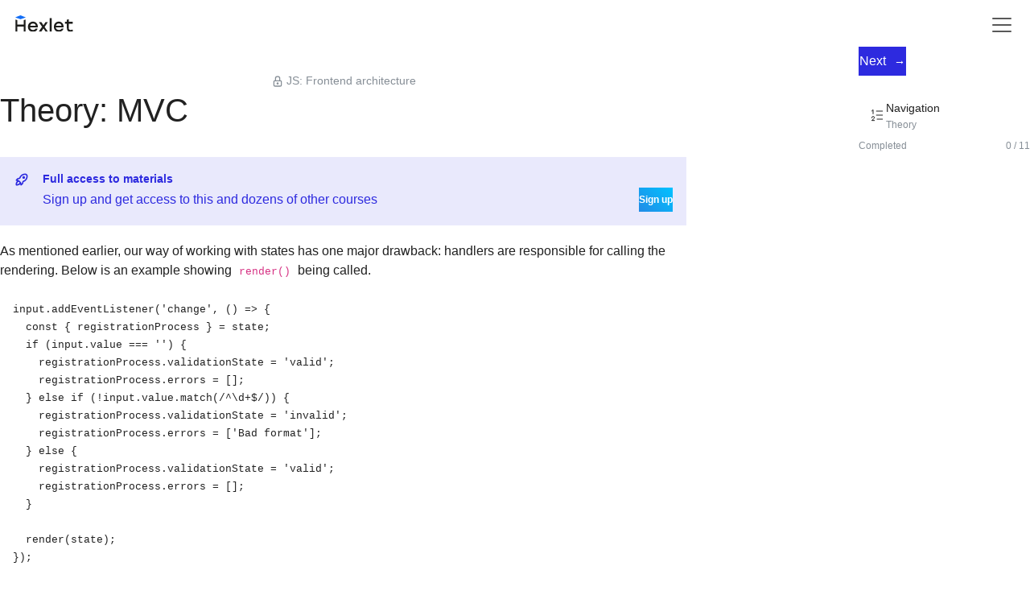

--- FILE ---
content_type: text/html; charset=utf-8
request_url: https://hexlet.io/courses/js-frontend-architecture/lessons/mvc/theory_unit
body_size: 20810
content:
<!DOCTYPE html>
<html class="h-100" data-bs-theme="light" data-mantine-color-scheme="light" lang="en" prefix="og: https://ogp.me/ns#">
<head>
<meta content="width=device-width, initial-scale=1.0" name="viewport">
<meta content="IE=Edge" http-equiv="X-UA-Compatible">
<script>
  window.addEventListener("vite:preloadError", (event) => {
    console.log('vite:preloadError');
    window.location.reload(); // for example, refresh the page
  });
</script>

<script>
//<![CDATA[
window.gon={};gon.fired_events={};gon.is_bot=true;gon.applications={};gon.current_user={"id":null,"last_viewed_notification_id":null,"email":null,"state":null,"first_name":"","last_name":"","current_program":null,"current_team":null,"full_name":"","guest":true,"can_use_paid_features":false,"is_hexlet_employee":false,"sanitized_phone_number":"","can_subscribe":true,"can_renew_education":false};gon.token="KlU8wToKTNAowwm-uTTA_E06zG05sWaYlRI6xZdPmr2XchE1QujjnE6Y1_bHyRLHcL6YVGnWaauGj69tIbOk-g";gon.events=["blog_post_moderation_submitted","content_course_finished","course_finished","course_started","custom_payment_paid","email_confirmed","lead_created","lesson_finished","lesson_started","product_payment_paid","program_started","project_finished","project_member_review_approved","project_sent_to_review","project_started","send_to_work_chat","show_lead_modal","sign_up_failed","signed_in","signed_out","signed_up","signed_up_program_started","solution_viewed","subscription_cancelled","subscription_created","subscription_deleted","subscription_paid","subscription_price_changed","subscription_product_changed","team_created","test_event","today_birthday","tutor_assigned","tutorship_application_created","user_email_changed","user_stucked_in_group"];gon.locale="en";gon.language="en";gon.theme="light";gon.rails_env="production";gon.mobile=false;gon.google={"analytics_key":"UA-1360700-51","optimize_key":"GTM-5QDVFPF"};gon.captcha={"google_v3_site_key":"6LenGbgZAAAAAM7HbrDbn5JlizCSzPcS767c9vaY","yandex_site_key":"ysc1_Vyob5ZPPUdPBsu0ykt8bVFdzsfpoVjQChLGl2b4g19647a89","verification_failed":null};gon.social_signin=false;gon.typoreporter_google_form_id="1FAIpQLScNwxM8rjQRRWqW5G6dn6-0NvLUblFemy7EvA9VsJ7Ov5wXqA";
//]]>
</script>
<meta charset="utf-8">
<title>MVC | JS: Frontend architecture</title>
<meta name="description" content="MVC / JS: Frontend architecture: Learn the Model-View-Controller architecture">
<link rel="canonical" href="https://hexlet.io/courses/js-frontend-architecture/lessons/mvc/theory_unit">
<meta name="robots" content="noarchive">
<meta property="og:title" content="MVC">
<meta property="og:title" content="JS: Frontend architecture">
<meta property="og:description" content="MVC / JS: Frontend architecture: Learn the Model-View-Controller architecture">
<meta property="og:url" content="https://hexlet.io/courses/js-frontend-architecture/lessons/mvc/theory_unit">
<meta name="csrf-param" content="authenticity_token" />
<meta name="csrf-token" content="tQ1n7gNiqB2ZPPN9LIAvjXye7NVkJo4R133ej7TgSSYIKkoae4AHUf9nLTVSff22QRq47DRBgSLE4EsnAhx3YQ" />

<link href="/favicon.ico" rel="icon" sizes="any">
<link href="/favicon.svg" rel="icon" type="image/svg+xml">
<link href="/apple-touch-icon.png" rel="apple-touch-icon">
<link href="/manifest.webmanifest" rel="manifest">

<meta content="aa2vrdtq64dub8knuf83lwywit311w" name="facebook-domain-verification">



<script src="/vite/assets/inertia-CRGoqx0l.js" crossorigin="anonymous" type="module"></script><link rel="modulepreload" href="/vite/assets/preload-helper-CYuqQuDR.js" as="script" crossorigin="anonymous">
<link rel="modulepreload" href="/vite/assets/init-C42_f8uI.js" as="script" crossorigin="anonymous">
<link rel="modulepreload" href="/vite/assets/ErrorFallbackBlock-BpmVNSG_.js" as="script" crossorigin="anonymous">
<link rel="modulepreload" href="/vite/assets/RootLayout-DNzYe9YJ.js" as="script" crossorigin="anonymous">
<link rel="modulepreload" href="/vite/assets/Surface-hQ5wxhsW.js" as="script" crossorigin="anonymous">
<link rel="modulepreload" href="/vite/assets/gon-uus-f71x.js" as="script" crossorigin="anonymous">
<link rel="modulepreload" href="/vite/assets/mantine-B-e2Imtm.js" as="script" crossorigin="anonymous">
<link rel="modulepreload" href="/vite/assets/utils-BRXW2mT_.js" as="script" crossorigin="anonymous">
<link rel="modulepreload" href="/vite/assets/routes-CyA5doa2.js" as="script" crossorigin="anonymous">
<link rel="modulepreload" href="/vite/assets/index.esm-BJroacIG.js" as="script" crossorigin="anonymous">
<link rel="modulepreload" href="/vite/assets/Modal-BKqvOB33.js" as="script" crossorigin="anonymous">
<link rel="modulepreload" href="/vite/assets/Textarea-CLm3ei1E.js" as="script" crossorigin="anonymous">
<link rel="modulepreload" href="/vite/assets/exports-CWPOI3mc.js" as="script" crossorigin="anonymous">
<link rel="modulepreload" href="/vite/assets/dayjs.min-pT56toM0.js" as="script" crossorigin="anonymous">
<link rel="modulepreload" href="/vite/assets/client-DMySFg6r.js" as="script" crossorigin="anonymous">
<link rel="modulepreload" href="/vite/assets/react-dom-CjcZvcX6.js" as="script" crossorigin="anonymous">
<link rel="modulepreload" href="/vite/assets/useTranslation-CRcX9m7O.js" as="script" crossorigin="anonymous">
<link rel="modulepreload" href="/vite/assets/jsx-runtime-CLhHdjst.js" as="script" crossorigin="anonymous">
<link rel="modulepreload" href="/vite/assets/react-CIWU5G7n.js" as="script" crossorigin="anonymous">
<link rel="modulepreload" href="/vite/assets/chunk-BWlMaAPB.js" as="script" crossorigin="anonymous">
<link rel="stylesheet" href="/vite/assets/application-LYKtxeS1.js" />
<script src="/vite/assets/application-BnYyZM5G.js" crossorigin="anonymous" type="module"></script><link rel="modulepreload" href="/vite/assets/autocomplete-CfLPpvJq.js" as="script" crossorigin="anonymous">
<link rel="modulepreload" href="/vite/assets/routes-CyA5doa2.js" as="script" crossorigin="anonymous">
<link rel="modulepreload" href="/vite/assets/bootstrap.esm-DcQfM_Oc.js" as="script" crossorigin="anonymous">
<link rel="modulepreload" href="/vite/assets/js.cookie-BNspBUg3.js" as="script" crossorigin="anonymous">
<link rel="modulepreload" href="/vite/assets/chunk-BWlMaAPB.js" as="script" crossorigin="anonymous"><link rel="stylesheet" href="/vite/assets/application-Dr7Jzv5M.css" media="screen" />
<script src="/vite/assets/cookies_tracking-DFJ6Lmwq.js" crossorigin="anonymous" type="module" defer="defer"></script><link rel="modulepreload" href="/vite/assets/js.cookie-BNspBUg3.js" as="script" crossorigin="anonymous" defer="defer">

<script>
//<![CDATA[
(function() {
  const options = {
    dsn: 'https://d9665b39f594bfd43e2ad3b09863df18@sentry.hexlet.io/5',
    environment: 'production',
    release: 'x256',
    initialScope: {
      user: gon.current_user
    },
    ignoreErrors: [
      'top.GLOBALS', // Random plugins/extensions
      'VK is',
      'VK.Retargeting is ',
      "Can't find variable: VK",
      'pktAnnotationHighlighter',
      'amplitude',
      'google_tag_manager',
      'Unexpected keyword',
      'illegal character',
      'Unexpected identifier',
      'Illegal invocation',
      'missing = in const declaration',
      'Loading chunk 692 failed',
      'Non-Error promise rejection captured with keys: code, status',
    ],
    allowUrls: [/https?:\/\/((cdn|cdn2|ru)\.)?hexlet.io/],
    beforeSend(event, hint) {
      const stack = hint?.originalException?.stack || '';
      const errorInitiator = stack
        .split('\n')
        .map((line) => line.trim())
        .find((line) => line.startsWith('at'));
      const causedByConsole = errorInitiator
        ? errorInitiator.includes('<anonymous>:')
        : false;
      return causedByConsole ? null : event;
    },
  };
  const key = options.dsn.replace('https://', '').split('@')[0];

  !function(n,e,r,t,o,i,a,c,s){for(var u=s,f=0;f<document.scripts.length;f++)if(document.scripts[f].src.indexOf(i)>-1){u&&"no"===document.scripts[f].getAttribute("data-lazy")&&(u=!1);break}var p=[];function l(n){return"e"in n}function d(n){return"p"in n}function _(n){return"f"in n}var v=[];function y(n){u&&(l(n)||d(n)||_(n)&&n.f.indexOf("capture")>-1||_(n)&&n.f.indexOf("showReportDialog")>-1)&&L(),v.push(n)}function h(){y({e:[].slice.call(arguments)})}function g(n){y({p:n})}function E(){try{n.SENTRY_SDK_SOURCE="loader";var e=n[o],i=e.init;e.init=function(o){n.removeEventListener(r,h),n.removeEventListener(t,g);var a=c;for(var s in o)Object.prototype.hasOwnProperty.call(o,s)&&(a[s]=o[s]);!function(n,e){var r=n.integrations||[];if(!Array.isArray(r))return;var t=r.map((function(n){return n.name}));n.tracesSampleRate&&-1===t.indexOf("BrowserTracing")&&(e.browserTracingIntegration?r.push(e.browserTracingIntegration({enableInp:!0})):e.BrowserTracing&&r.push(new e.BrowserTracing));(n.replaysSessionSampleRate||n.replaysOnErrorSampleRate)&&-1===t.indexOf("Replay")&&(e.replayIntegration?r.push(e.replayIntegration()):e.Replay&&r.push(new e.Replay));n.integrations=r}(a,e),i(a)},setTimeout((function(){return function(e){try{"function"==typeof n.sentryOnLoad&&(n.sentryOnLoad(),n.sentryOnLoad=void 0)}catch(n){console.error("Error while calling `sentryOnLoad` handler:"),console.error(n)}try{for(var r=0;r<p.length;r++)"function"==typeof p[r]&&p[r]();p.splice(0);for(r=0;r<v.length;r++){_(i=v[r])&&"init"===i.f&&e.init.apply(e,i.a)}m()||e.init();var t=n.onerror,o=n.onunhandledrejection;for(r=0;r<v.length;r++){var i;if(_(i=v[r])){if("init"===i.f)continue;e[i.f].apply(e,i.a)}else l(i)&&t?t.apply(n,i.e):d(i)&&o&&o.apply(n,[i.p])}}catch(n){console.error(n)}}(e)}))}catch(n){console.error(n)}}var O=!1;function L(){if(!O){O=!0;var n=e.scripts[0],r=e.createElement("script");r.src=a,r.crossOrigin="anonymous",r.addEventListener("load",E,{once:!0,passive:!0}),n.parentNode.insertBefore(r,n)}}function m(){var e=n.__SENTRY__,r=void 0!==e&&e.version;return r?!!e[r]:!(void 0===e||!e.hub||!e.hub.getClient())}n[o]=n[o]||{},n[o].onLoad=function(n){m()?n():p.push(n)},n[o].forceLoad=function(){setTimeout((function(){L()}))},["init","addBreadcrumb","captureMessage","captureException","captureEvent","configureScope","withScope","showReportDialog"].forEach((function(e){n[o][e]=function(){y({f:e,a:arguments})}})),n.addEventListener(r,h),n.addEventListener(t,g),u||setTimeout((function(){L()}))}(window,document,"error","unhandledrejection","Sentry",key,'https://browser.sentry-cdn.com/8.55.0/bundle.min.js',options,true);
})();



//]]>
</script>
<script>
//<![CDATA[
(function(m,e,t,r,i,k,a){m[i]=m[i]||function(){(m[i].a=m[i].a||[]).push(arguments)};
  m[i].l=1*new Date();
  for (var j = 0; j < document.scripts.length; j++) {if (document.scripts[j].src === r) { return; }}
  k=e.createElement(t),a=e.getElementsByTagName(t)[0],k.async=1,k.src=r,a.parentNode.insertBefore(k,a)})
(window, document, "script", "https://mc.yandex.ru/metrika/tag.js", "ym");

ym(25559621, "init", {
  clickmap:true,
  trackLinks:true,
  accurateTrackBounce:true,
  webvisor: Math.random() < 0.1,
});

ym(25559621, 'getClientID', function(clientID) {
  window.ymClientId = clientID
});

//]]>
</script><noscript>
<div>
<img alt="" src="https://mc.yandex.ru/watch/25559621" style="position:absolute; left:-9999px;">
</div>
</noscript>

<script src="/vite/assets/analytic_events-PwEvuAt5.js" crossorigin="anonymous" type="module"></script><link rel="modulepreload" href="/vite/assets/analytics-I2f6oJS3.js" as="script" crossorigin="anonymous">
<link rel="modulepreload" href="/vite/assets/gon-uus-f71x.js" as="script" crossorigin="anonymous">
<link rel="modulepreload" href="/vite/assets/utils-BRXW2mT_.js" as="script" crossorigin="anonymous">
<link rel="modulepreload" href="/vite/assets/react-CIWU5G7n.js" as="script" crossorigin="anonymous">
<!-- Google Tag Manager -->
<script>
  (function(w,d,s,l,i){w[l]=w[l]||[];w[l].push({'gtm.start':
  new Date().getTime(),event:'gtm.js'});var f=d.getElementsByTagName(s)[0],
  j=d.createElement(s),dl=l!='dataLayer'?'&l='+l:'';j.async=true;j.src=
  'https://www.googletagmanager.com/gtm.js?id='+i+dl;f.parentNode.insertBefore(j,f);
  })(window,document,'script','dataLayer','GTM-WK88TH');
</script>
<!-- End Google Tag Manager -->

<script type="application/ld+json">{"@context":"https://schema.org","@type":"Organization","name":"Hexlet","url":"https://hexlet.io/","sameAs":["https://www.facebook.com/hexlethq","https://www.youtube.com/channel/UCMGJqXOa4m37IdmDLO-n-eQ","https://twitter.com/Hexlet_IO","https://soundcloud.com/hexlet"],"legalName":"TOO \"Hexlet\"","address":"The Republic of Kazakhstan, Almaty, Auezova St., 14A","telephone":"+7 717 272 76 70","logo":{"@type":"ImageObject","url":"https://hexlet.io/images/hexlet_logo.png"}}</script>



</head>
<body>
<!-- Google Tag Manager (noscript) -->
<noscript>
<iframe height="0" src="https://www.googletagmanager.com/ns.html?id=GTM-WK88TH" style="display:none;visibility:hidden" width="0"></iframe>
</noscript>
<!-- End Google Tag Manager (noscript) -->

<div data-authenticity_token="_LHfENSGBU73Lpc09_o72DL0f8hR6OMMygmyK7GH-E9BlvLkrGSqApF1SXyJB-njD3Ar8QGP7D_ZlCeDB3vGCA" data-auto_prompt="true" data-client_id="414865329540-8gnr1vunra030o32amvvm55u6lpaj05f.apps.googleusercontent.com" data-itp_support data-login_uri="https://hexlet.io/auth/google_onetap/callback?back_to=%2Fcourses%2Fjs-frontend-architecture%2Flessons%2Fmvc%2Ftheory_unit" data-moment_callback="googleOneTapLogMomentNotification" id="g_id_onload"></div>
<script>window.googleOneTapLogMomentNotification = function(payload) {
  console.debug('googleOneTap:LogMomentNotification', payload);
};

(function() {
  // https://piraces.dev/posts/how-to-use-google-one-tap/
  const loadGsi = function() {
    const script = document.createElement('script');
    script.src = 'https://accounts.google.com/gsi/client';
    script.nonce = '';
    script.defer = true;
    script.onload = function() {
      console.debug('googleOneTap:Loaded');
    };

    document.head.appendChild(script);
  };
  document.addEventListener('DOMContentLoaded', () => setTimeout(loadGsi, 1850));
})();

</script>

<header>
<nav class="navbar navbar-expand-lg">
<div class="container-xxl">
<a class="navbar-brand" href="/"><img alt="Hexlet logo" height="24" src="https://hexlet.io/vite/assets/logo_en_light-FS-yL6XB.svg" width="96">
</a><button aria-controls="collapsable" aria-expanded="false" aria-label="Menu" class="navbar-toggler border-0 mb-0 mt-1" data-bs-target="#collapsable" data-bs-toggle="collapse">
<span class="navbar-toggler-icon"></span>
</button>
<div class="collapse navbar-collapse" id="collapsable">
<ul class="navbar-nav mb-lg-0 mt-lg-1">
<li class="nav-item dropdown">
<button aria-haspopup class="btn nav-link" data-bs-toggle="dropdown" type="button">
All courses
<span class="bi bi-chevron-down align-middle ms-1"></span>
</button>
<ul class="dropdown-menu">
<li>
<a class="dropdown-item d-flex py-2" href="/courses"><div class="fw-bold me-auto"><span class="translation_missing" title="translation missing: en.layouts.main.header.all_stack_categories">All Stack Categories</span></div>
<div class="text-muted">8</div>
</a></li>
<li>
<hr class="dropdown-divider">
</li>
<li class="dropdown-item">
<b><span class="translation_missing" title="translation missing: en.layouts.main.header.popular_categories">Popular Categories</span></b>
</li>
<li>
<hr class="dropdown-divider">
</li>
<li class="dropdown-item">
<b><span class="translation_missing" title="translation missing: en.layouts.main.header.popular_courses">Popular Courses</span></b>
</li>
</ul>
</li>
<li class="nav-item dropdown">
<button aria-haspopup class="btn nav-link" data-bs-toggle="dropdown" type="button">
About Hexlet
<span class="bi bi-chevron-down align-middle"></span>
</button>
<ul class="dropdown-menu bg-body">
<li>
<a class="dropdown-item py-2" href="/pages/about">About company
</a></li>
<li>
<a class="dropdown-item py-2" href="/blog">Blog
</a></li>
<li>
<span class="dropdown-item py-2 external-link" data-href="https://special.hexlet.io/hse-research" role="button"><span class="translation_missing" title="translation missing: en.layouts.main.header.results">Results</span>
</span></li>
<li>
<span class="dropdown-item py-2 external-link" data-href="https://career.hexlet.io" role="button"><span class="translation_missing" title="translation missing: en.layouts.main.header.career">Career</span>
</span></li>
<li>
<a class="dropdown-item py-2" href="/testimonials">Testimonials
</a></li>
<li>
<span class="dropdown-item py-2 external-link" data-href="https://t.me/hexlet_help_bot" role="button"><span class="translation_missing" title="translation missing: en.layouts.main.header.support">Support</span>
</span></li>
<li>
<span class="dropdown-item py-2 external-link" data-href="https://special.hexlet.io/referal-program/?promo_creative=priglasite-druzei&amp;promo_name=referal-program&amp;promo_position=promo_position&amp;promo_start=010724&amp;promo_type=link" role="button"><span class="translation_missing" title="translation missing: en.layouts.main.header.referal_program">Referal Program</span>
</span></li>
<li>
<span class="dropdown-item py-2 external-link" data-href="https://special.hexlet.io/certificate" role="button"><span class="translation_missing" title="translation missing: en.layouts.main.header.certificates">Certificates</span>
</span></li>
<li>
<span class="dropdown-item py-2 external-link" data-href="https://hh.ru/employer/4307094" role="button"><span class="translation_missing" title="translation missing: en.layouts.main.header.vacancies">Vacancies</span>
</span></li>
<li>
<span class="dropdown-item d-flex external-link" rel="noopener noreferrer nofollow" data-href="https://b2b.hexlet.io" data-target="_blank" role="button"><span class="translation_missing" title="translation missing: en.layouts.main.header.teams">Teams</span>
</span></li>
<li>
<span class="dropdown-item d-flex external-link" rel="noopener noreferrer nofollow" data-href="https://hexly.ru/" data-target="_blank" role="button"><span class="translation_missing" title="translation missing: en.layouts.main.header.college">College</span>
</span></li>
<li>
<span class="dropdown-item d-flex external-link" rel="noopener noreferrer nofollow" data-href="https://hexlyschool.ru/" data-target="_blank" role="button"><span class="translation_missing" title="translation missing: en.layouts.main.header.private_school">Private School</span>
</span></li>
</ul>
</li>
</ul>
<ul class="navbar-nav flex-lg-row align-items-lg-center ms-auto">
<li class="me-2">
<span data-target="_self" class="nav-link external-link" data-href="/u/new" role="button"><span class="bi bi-person me-1"></span>
<span class="d-none d-sm-inline-block">Sign up</span>
</span></li>
<li>
<span data-target="_self" class="nav-link external-link" data-href="https://hexlet.io/session/new" role="button"><span class="bi bi-key me-1"></span>
<span class="d-none d-sm-inline-block">Sign in</span>
</span></li>
</ul>
</div>
</div>
</nav>
</header>
<div class="x-container-xxxl">


</div>

<main class="mb-6 min-vh-100 h-100">
<link rel="preload" as="image" href="https://hexlet.io/rails/active_storage/representations/proxy/eyJfcmFpbHMiOnsiZGF0YSI6MzUzOSwicHVyIjoiYmxvYl9pZCJ9fQ==--997db5c372a2757d93ebc342153bdfd101ecea94/eyJfcmFpbHMiOnsiZGF0YSI6eyJmb3JtYXQiOiJ3ZWJwIiwicmVzaXplX3RvX2xpbWl0IjpbNDAwLDQwMF0sInNhdmVyIjp7InF1YWxpdHkiOjg1fX0sInB1ciI6InZhcmlhdGlvbiJ9fQ==--5b6f46dacd1af664f27558553a58076185091823/front.png"/><link rel="preload" as="image" href="/vite/assets/development-BVihs_d5.png"/><script async="" src="https://static.codepen.io/assets/embed/ei.js"></script><div id="app" data-page="{&quot;component&quot;:&quot;web/courses/lessons/theory_unit&quot;,&quot;props&quot;:{&quot;errors&quot;:{},&quot;flash&quot;:{},&quot;locale&quot;:&quot;en&quot;,&quot;language&quot;:&quot;en&quot;,&quot;httpsHost&quot;:&quot;https://hexlet.io&quot;,&quot;host&quot;:&quot;hexlet.io&quot;,&quot;colorScheme&quot;:&quot;light&quot;,&quot;auth&quot;:{&quot;user&quot;:{&quot;id&quot;:null,&quot;last_viewed_notification_id&quot;:null,&quot;email&quot;:null,&quot;state&quot;:null,&quot;first_name&quot;:&quot;&quot;,&quot;last_name&quot;:&quot;&quot;,&quot;current_program&quot;:null,&quot;current_team&quot;:null,&quot;full_name&quot;:&quot;&quot;,&quot;guest&quot;:true,&quot;can_use_paid_features&quot;:false,&quot;is_hexlet_employee&quot;:false,&quot;sanitized_phone_number&quot;:&quot;&quot;,&quot;can_subscribe&quot;:true,&quot;can_renew_education&quot;:false}},&quot;cloudflareTurnstileSiteKey&quot;:&quot;0x4AAAAAAA15KmeFXzd2H0Xo&quot;,&quot;vkIdClientId&quot;:&quot;51586979&quot;,&quot;yandexIdClientId&quot;:null,&quot;formAuthToken&quot;:&quot;w_cETzKvy_s1B1151mb5AWUNIfNvEfRJAxleL0SfZ55-0Cm7Sk1kt1NcgzGomys6WIl1yj92-3oQhMuH8mNZ2Q&quot;,&quot;topics&quot;:[],&quot;lesson&quot;:{&quot;exercise&quot;:{&quot;id&quot;:2280,&quot;slug&quot;:&quot;js_frontend_architecture_mvc_exercise&quot;,&quot;name&quot;:null,&quot;state&quot;:&quot;active&quot;,&quot;kind&quot;:&quot;exercise&quot;,&quot;language&quot;:&quot;javascript&quot;,&quot;locale&quot;:&quot;en&quot;,&quot;has_web_view&quot;:true,&quot;has_test_view&quot;:false,&quot;reviewable&quot;:true,&quot;readme&quot;:&quot;Bootstrap provides lists to display content when clicking on the element. In this exercise, such groups of lists have already been prepared. You need to add switching functionality.\n\n## src/application.js  \n\nImplement the logic to switch tabs of the Bootstrap component *list-group* using the MVC architecture.\n\nThe active element of the list receives the `active` class, and the content corresponding to it receives the classes `active show`\n\n```html\n&lt;div class=\&quot;row\&quot;&gt;\n    &lt;div class=\&quot;col-4\&quot;&gt;\n        &lt;div class=\&quot;list-group\&quot; id=\&quot;list-tab\&quot; role=\&quot;tablist\&quot;&gt;\n            &lt;a class=\&quot;list-group-item list-group-item-action active\&quot; id=\&quot;list-home-list\&quot; data-toggle=\&quot;list\&quot; href=\&quot;#list-home\&quot; role=\&quot;tab\&quot; aria-controls=\&quot;home\&quot;&gt;Home&lt;/a&gt;\n            &lt;a class=\&quot;list-group-item list-group-item-action\&quot; id=\&quot;list-profile-list\&quot; data-toggle=\&quot;list\&quot; href=\&quot;#list-profile\&quot; role=\&quot;tab\&quot; aria-controls=\&quot;profile\&quot;&gt;Profile&lt;/a&gt;\n        &lt;/div&gt;\n    &lt;/div&gt;\n    &lt;div class=\&quot;col-8\&quot;&gt;\n        &lt;div class=\&quot;tab-content\&quot; id=\&quot;nav-tabContent\&quot;&gt;\n            &lt;div class=\&quot;tab-pane fade active show\&quot; id=\&quot;list-home\&quot; role=\&quot;tabpanel\&quot; aria-labelledby=\&quot;list-home-list\&quot;&gt;Home Content&lt;/div&gt;\n            &lt;div class=\&quot;tab-pane fade\&quot; id=\&quot;list-profile\&quot; role=\&quot;tabpanel\&quot; aria-labelledby=\&quot;list-profile-list\&quot;&gt;Profile Content&lt;/div&gt;\n        &lt;/div&gt;\n    &lt;/div&gt;\n&lt;/div&gt;\n```\n\nThe code should work even if there are several components on the page *list-group*.\n\n## Hints\n\nExample: https://getbootstrap.com/docs/4.5/components/list-group/#javascript-behavior\n&quot;,&quot;prepared_readme&quot;:&quot;Bootstrap provides lists to display content when clicking on the element. In this exercise, such groups of lists have already been prepared. You need to add switching functionality.\n\n## src/application.js  \n\nImplement the logic to switch tabs of the Bootstrap component *list-group* using the MVC architecture.\n\nThe active element of the list receives the `active` class, and the content corresponding to it receives the classes `active show`\n\n```html\n&lt;div class=\&quot;row\&quot;&gt;\n    &lt;div class=\&quot;col-4\&quot;&gt;\n        &lt;div class=\&quot;list-group\&quot; id=\&quot;list-tab\&quot; role=\&quot;tablist\&quot;&gt;\n            &lt;a class=\&quot;list-group-item list-group-item-action active\&quot; id=\&quot;list-home-list\&quot; data-toggle=\&quot;list\&quot; href=\&quot;#list-home\&quot; role=\&quot;tab\&quot; aria-controls=\&quot;home\&quot;&gt;Home&lt;/a&gt;\n            &lt;a class=\&quot;list-group-item list-group-item-action\&quot; id=\&quot;list-profile-list\&quot; data-toggle=\&quot;list\&quot; href=\&quot;#list-profile\&quot; role=\&quot;tab\&quot; aria-controls=\&quot;profile\&quot;&gt;Profile&lt;/a&gt;\n        &lt;/div&gt;\n    &lt;/div&gt;\n    &lt;div class=\&quot;col-8\&quot;&gt;\n        &lt;div class=\&quot;tab-content\&quot; id=\&quot;nav-tabContent\&quot;&gt;\n            &lt;div class=\&quot;tab-pane fade active show\&quot; id=\&quot;list-home\&quot; role=\&quot;tabpanel\&quot; aria-labelledby=\&quot;list-home-list\&quot;&gt;Home Content&lt;/div&gt;\n            &lt;div class=\&quot;tab-pane fade\&quot; id=\&quot;list-profile\&quot; role=\&quot;tabpanel\&quot; aria-labelledby=\&quot;list-profile-list\&quot;&gt;Profile Content&lt;/div&gt;\n        &lt;/div&gt;\n    &lt;/div&gt;\n&lt;/div&gt;\n```\n\nThe code should work even if there are several components on the page *list-group*.\n\n## Hints\n\nExample: https://getbootstrap.com/docs/4.5/components/list-group/#javascript-behavior\n&quot;,&quot;has_solution&quot;:true,&quot;entity_name&quot;:&quot;MVC&quot;,&quot;readme_with_handled_images&quot;:&quot;Bootstrap provides lists to display content when clicking on the element. In this exercise, such groups of lists have already been prepared. You need to add switching functionality.\n\n## src/application.js  \n\nImplement the logic to switch tabs of the Bootstrap component *list-group* using the MVC architecture.\n\nThe active element of the list receives the `active` class, and the content corresponding to it receives the classes `active show`\n\n```html\n&lt;div class=\&quot;row\&quot;&gt;\n    &lt;div class=\&quot;col-4\&quot;&gt;\n        &lt;div class=\&quot;list-group\&quot; id=\&quot;list-tab\&quot; role=\&quot;tablist\&quot;&gt;\n            &lt;a class=\&quot;list-group-item list-group-item-action active\&quot; id=\&quot;list-home-list\&quot; data-toggle=\&quot;list\&quot; href=\&quot;#list-home\&quot; role=\&quot;tab\&quot; aria-controls=\&quot;home\&quot;&gt;Home&lt;/a&gt;\n            &lt;a class=\&quot;list-group-item list-group-item-action\&quot; id=\&quot;list-profile-list\&quot; data-toggle=\&quot;list\&quot; href=\&quot;#list-profile\&quot; role=\&quot;tab\&quot; aria-controls=\&quot;profile\&quot;&gt;Profile&lt;/a&gt;\n        &lt;/div&gt;\n    &lt;/div&gt;\n    &lt;div class=\&quot;col-8\&quot;&gt;\n        &lt;div class=\&quot;tab-content\&quot; id=\&quot;nav-tabContent\&quot;&gt;\n            &lt;div class=\&quot;tab-pane fade active show\&quot; id=\&quot;list-home\&quot; role=\&quot;tabpanel\&quot; aria-labelledby=\&quot;list-home-list\&quot;&gt;Home Content&lt;/div&gt;\n            &lt;div class=\&quot;tab-pane fade\&quot; id=\&quot;list-profile\&quot; role=\&quot;tabpanel\&quot; aria-labelledby=\&quot;list-profile-list\&quot;&gt;Profile Content&lt;/div&gt;\n        &lt;/div&gt;\n    &lt;/div&gt;\n&lt;/div&gt;\n```\n\nThe code should work even if there are several components on the page *list-group*.\n\n## Hints\n\nExample: https://getbootstrap.com/docs/4.5/components/list-group/#javascript-behavior\n&quot;},&quot;units&quot;:[{&quot;id&quot;:7764,&quot;name&quot;:&quot;theory&quot;,&quot;url&quot;:&quot;/courses/js-frontend-architecture/lessons/mvc/theory_unit&quot;},{&quot;id&quot;:8037,&quot;name&quot;:&quot;quiz&quot;,&quot;url&quot;:&quot;/courses/js-frontend-architecture/lessons/mvc/quiz_unit&quot;},{&quot;id&quot;:7787,&quot;name&quot;:&quot;exercise&quot;,&quot;url&quot;:&quot;/courses/js-frontend-architecture/lessons/mvc/exercise_unit&quot;}],&quot;links&quot;:[{&quot;id&quot;:424435,&quot;name&quot;:&quot;Backbone MVC&quot;,&quot;url&quot;:&quot;https://backbonejs.org/#View&quot;}],&quot;ordered_units&quot;:[{&quot;id&quot;:7764,&quot;name&quot;:&quot;theory&quot;,&quot;url&quot;:&quot;/courses/js-frontend-architecture/lessons/mvc/theory_unit&quot;},{&quot;id&quot;:8037,&quot;name&quot;:&quot;quiz&quot;,&quot;url&quot;:&quot;/courses/js-frontend-architecture/lessons/mvc/quiz_unit&quot;},{&quot;id&quot;:7787,&quot;name&quot;:&quot;exercise&quot;,&quot;url&quot;:&quot;/courses/js-frontend-architecture/lessons/mvc/exercise_unit&quot;}],&quot;id&quot;:3462,&quot;slug&quot;:&quot;mvc&quot;,&quot;state&quot;:&quot;approved&quot;,&quot;name&quot;:&quot;MVC&quot;,&quot;course_order&quot;:400,&quot;goal&quot;:&quot;Learn the Model-View-Controller architecture&quot;,&quot;self_study&quot;:null,&quot;theory_video_provider&quot;:null,&quot;theory_video_uid&quot;:null,&quot;theory&quot;:&quot;As mentioned earlier, our way of working with states has one major drawback: handlers are responsible for calling the rendering. Below is an example showing `render()` being called.\n\n```javascript\ninput.addEventListener(&#x27;change&#x27;, () =&gt; {\n  const { registrationProcess } = state;\n  if (input.value === &#x27;&#x27;) {\n    registrationProcess.validationState = &#x27;valid&#x27;;\n    registrationProcess.errors = [];\n  } else if (!input.value.match(/^\\d+$/)) {\n    registrationProcess.validationState = &#x27;invalid&#x27;;\n    registrationProcess.errors = [&#x27;Bad format&#x27;];\n  } else {\n    registrationProcess.validationState = &#x27;valid&#x27;;\n    registrationProcess.errors = [];\n  }\n\n  render(state);\n});\n```\n\nWhat problems can arise from this approach?\n\n_Here it&#x27;s worth saying that in backend development, such an approach is justified. The backend works within a different paradigm, namely the client-server architecture. In backend development, a handler is essentially a function that either changes a state (this doesn&#x27;t cause any re-rendering, since it redirects) or retrieves data from the database to generate a response in HTML or JSON form, or others. When it comes to frontend, changes to data will immediately affect what&#x27;s on the screen._\n\nThe example we see above is very simplified; it calls just one `render` function, which takes the entire state as input. Now imagine that we have dozens of handlers in our application, which still isn&#x27;t that much, and a large state, which is fairly typical. In this situation, re-rendering everything for every change is quite a costly operation. On the other hand, you can insert a check inside the `render` function for each chunk of state and monitor whether it&#x27;s changed. This approach will very quickly become a problem in and of itself. It&#x27;s easy to forget to check something, it&#x27;s easy to make a mistake in the check itself, and it&#x27;s easy to forget to change a check after changing the state structure.\n\nThere is another way to accomplish this task. It is based on a concept (they say a design pattern) called the Observer. The idea is very simple. One part of the system observes changes made to another part of the system. If the part being observed has changed, then the observer can do something useful.\n\nIn JS, a similar mechanism can be implemented through [Proxy](https://developer.mozilla.org/en-US/docs/Web/JavaScript/Reference/Global_Objects/Proxy), but it&#x27;s rather complicated. A simpler solution would be to use the off-the-shelf library  [on-change](https://github.com/sindresorhus/on-change).\n\n```javascript\nimport onChange from &#x27;on-change&#x27;;\n\nconst app = () =&gt; {\n  const state = {\n    ui: {\n      value: &#x27;hello&#x27;,\n    },\n  };\n\n  const watchedState = onChange(state, (path, value, previousValue) =&gt; {\n    alert(&#x27;value changed!&#x27;);\n    console.log(path);\n    // =&gt; &#x27;ui.value&#x27;\n    console.log(value);\n    // =&gt; &#x27;other value&#x27;\n    console.log(previousValue);\n    // =&gt; &#x27;hello&#x27;\n  });\n\n  // After the attribute has been changed, an alert will appear\n  const el = document.querySelector(&#x27;&lt;selector&gt;&#x27;);\n  el.addEventListener(&#x27;change&#x27;, () =&gt; {\n    watchedState.ui.value = &#x27;other value&#x27;;\n  });\n}\n\n// Somewhere in another file (usually index.js)\napp();\n```\n\nOn-change allows you to keep an eye on the desired parts of the state and call the rendering functions when they change. Which parts exactly to listen to and how many \&quot;watchers\&quot; to hang depends on the task. In primitive situations (or training projects), one watcher for the whole state is enough, but in real situations, multiple watchers make things more convenient (each situation is different).\n\n&lt;p data-height=\&quot;560\&quot; data-theme-id=\&quot;0\&quot; data-slug-hash=\&quot;dqdJmg\&quot; data-default-tab=\&quot;js,result\&quot; data-user=\&quot;hexlet\&quot; data-pen-title=\&quot;js_dom_mvc_watch\&quot; data-editable=\&quot;true\&quot; class=\&quot;codepen\&quot;&gt;See the Pen &lt;a href=\&quot;https://codepen.io/hexlet/pen/dqdJmg/\&quot;&gt;js_dom_mvc_watch&lt;/a&gt; by Hexlet (&lt;a href=\&quot;https://codepen.io/hexlet\&quot;&gt;@hexlet&lt;/a&gt;) on &lt;a href=\&quot;https://codepen.io\&quot;&gt;CodePen&lt;/a&gt;.&lt;/p&gt;\n&lt;script async src=\&quot;https://static.codepen.io/assets/embed/ei.js\&quot;&gt;&lt;/script&gt;\n\nHandlers now don&#x27;t know anything about rendering and are only responsible for interacting with the state. In turn, the rendering monitors the state and changes the DOM only as and when it&#x27;s needed. This way of organizing an application is considered a classic and it&#x27;s called MVC (Model View Controller). Each word denotes a layer of the application with its own area of responsibility. Model - application state and business logic, View - the layer responsible for interacting with the DOM, Controller - handlers.\n\nNote that Model, Controller, or View are not files, classes, or anything else in particular. These are logical layers that perform their task and interact with each other in a certain way.\n\nUnderstanding MVC gives an answer to how to structure an application, but it&#x27;s rarely implemented on its own. Modern frameworks are built on different variations of MVC and have defined the rules of interaction for us. All that remains is to figure them out and follow them.\n\n![MVC](/rails/active_storage/blobs/proxy/eyJfcmFpbHMiOnsiZGF0YSI6NzY5MCwicHVyIjoiYmxvYl9pZCJ9fQ==--29db51e11ac775dd63a4dcb59bc538569841bfe6/frontend-mvc-digaram.png)\n\nThe most important thing in this picture are the arrows between the layers. They define the barriers of abstraction. What can interact with what and how, and what can&#x27;t. For example, in this diagram, there&#x27;s no arrow from the controller to the view. This means that the controller cannot (can not!) change the view by bypassing the model. What&#x27;s shown on the screen is a display of the state of the application and nothing else. This kind of code is considered a violation:\n\n```javascript\n// Suppose there&#x27;s one form on the page\n// with a field for entering a task and a button to add it\n\nconst form = document.querySelector(&#x27;form&#x27;);\nconst input = document.querySelector(&#x27;form input&#x27;);\nform.addEventListener(&#x27;submit&#x27;, () =&gt; {\n  watchedState.registrationProcess.state = &#x27;processing&#x27;;\n  // We do something with the data, for example, we add to the state\n  input.value = &#x27;&#x27;; // Clearing the input field directly! MVC violation!\n});\n```\n\nThere is also no arrow from view to model in the diagram. This means that the view layer cannot change the model while it&#x27;s running:\n\n```javascript\nconst watchedState = onChange(state, (path) =&gt; {\n  if (path === &#x27;registrationProcess.state&#x27;) {\n    // Status update! MVC violation!\n    watchedState.registrationProcess.alert = &#x27;Sending data...&#x27;;\n  }\n});\n```\n\nAnd, of course, the view cannot pretend to be a controller and perform, HTTP requests, for example:\n\n```javascript\nconst watchedState = onChange(state, (path, value) =&gt; {\n  if (path === &#x27;registrationProcess.state&#x27;) {\n    // Make an HTTP request! MVC violation!\n    if (value === &#x27;sending&#x27;) {\n      axios.post(endpoint, watchedState.registrationProcess.data);\n    }\n  }\n});\n```\n\nEssentially, the controller does something with the data, and the view layer responds to data changes and changes the DOM.\n&quot;},&quot;lessonMember&quot;:null,&quot;courseMember&quot;:null,&quot;course&quot;:{&quot;start_lesson&quot;:{&quot;exercise&quot;:null,&quot;units&quot;:[{&quot;id&quot;:7757,&quot;name&quot;:&quot;theory&quot;,&quot;url&quot;:&quot;/courses/js-frontend-architecture/lessons/intro/theory_unit&quot;}],&quot;links&quot;:[],&quot;ordered_units&quot;:[{&quot;id&quot;:7757,&quot;name&quot;:&quot;theory&quot;,&quot;url&quot;:&quot;/courses/js-frontend-architecture/lessons/intro/theory_unit&quot;}],&quot;id&quot;:3455,&quot;slug&quot;:&quot;intro&quot;,&quot;state&quot;:&quot;approved&quot;,&quot;name&quot;:&quot;Introduction&quot;,&quot;course_order&quot;:100,&quot;goal&quot;:&quot;Explore the course and its objectives&quot;,&quot;self_study&quot;:null,&quot;theory_video_provider&quot;:null,&quot;theory_video_uid&quot;:null,&quot;theory&quot;:&quot;Knowing how to use JavaScript and how to work with the DOM are the basic building blocks on which everything else is built. You need them to create applications that work well, are easily maintained, and can be extended, but they&#x27;re not the only thing. There&#x27;s actually much more. Working with the DOM without having a deep understanding of how code is organized will cause nothing but problems.\n\nThis approach still works for developers who make small widgets, for example, in jQuery. But as soon we get to making a full-fledged frontend application, the approaches that were used to create widgets will immediately prove themselves a disadvantage. Just add a dozen or so handlers and the code will turn into a load of unsupported spaghetti.\n\nFortunately, learning how to build architecture for frontend applications isn&#x27;t that difficult. Moreover, all these approaches were developed decades ago, literally when the first visual interfaces first appeared. It&#x27;s hard to believe now, but it was invented quite a long time ago.\n\nMoreover, these approaches go virtually unchanged from framework to framework. That&#x27;s why in this course, they&#x27;ll be given in \&quot;raw\&quot; form, without reference to any frameworks. Here, we&#x27;ll tell you about and explorer the underlying approaches that are instrumental when it comes to architecture.\n\nThe main subjects in this course are: \n\n* State management and organization\n* Model-View-Controller\n* Controlled and uncontrolled forms\n* Automata-based programming\n* Working with texts. Internationalization, localization, and pluralization\n\n## Preparation\n\nArchitectural issues come up for developers when they have worked with the code, at least a little, and see how quickly it becomes unsupported. This course is no exception, and it was created with slightly more experienced students in mind. This experience can be gained independently outside of Hexlet, as well as on Hexlet as part of the profession [Frontend Developer](https://hexlet.io/programs/frontend). In terms of the program, this course comes after learning the JavaScript language itself, doing a few projects, and taking the course on the DOM API. If you don&#x27;t know frontend development to this extent, we recommend you take this course later and carry on the profession without missing any practical assignments.\n&quot;},&quot;id&quot;:333,&quot;slug&quot;:&quot;js-frontend-architecture&quot;,&quot;challenges_count&quot;:2,&quot;name&quot;:&quot;JS: Frontend architecture&quot;,&quot;allow_indexing&quot;:true,&quot;state&quot;:&quot;approved&quot;,&quot;course_state&quot;:&quot;finished&quot;,&quot;pricing_type&quot;:&quot;paid&quot;,&quot;description&quot;:&quot;Despite the abundance of different frameworks and ways to develop front-end applications, there are fundamental principles that are used everywhere and practically do not change. They concern splitting the application into layers (for example, MVC), separating the state and organizing it, working with texts, and controlling form data. This course teaches how to build an application architecture without being tied to specific solutions and their features.&quot;,&quot;kind&quot;:&quot;advanced&quot;,&quot;updated_at&quot;:&quot;2026-01-20T11:46:56.992Z&quot;,&quot;language&quot;:&quot;javascript&quot;,&quot;duration_cache&quot;:47040,&quot;skills&quot;:[&quot;Build modular and easily extensible front-end applications&quot;,&quot;Correctly separate applications into layers and build dependencies between them&quot;,&quot;Structure the state of the application in an optimal way&quot;,&quot;Use the theory of automata to describe the ongoing processes in the code&quot;],&quot;keywords&quot;:[],&quot;lessons_count&quot;:11,&quot;cover&quot;:&quot;https://hexlet.io/rails/active_storage/representations/proxy/eyJfcmFpbHMiOnsiZGF0YSI6NzY4OCwicHVyIjoiYmxvYl9pZCJ9fQ==--5fcd5c29d999bd53e5d5312ea45b3a09c3595e5b/eyJfcmFpbHMiOnsiZGF0YSI6eyJmb3JtYXQiOiJqcGciLCJyZXNpemVfdG9fZmlsbCI6WzYwMCw0MDBdfSwicHVyIjoidmFyaWF0aW9uIn19--39ba06fa99226096df9fc6bb31f84e1d29ea98e9/image.png&quot;},&quot;recommendedLandings&quot;:[{&quot;stack&quot;:{&quot;id&quot;:15,&quot;slug&quot;:&quot;frontend&quot;,&quot;title&quot;:&quot;Frontend Developer&quot;,&quot;audience&quot;:&quot;for_beginners&quot;,&quot;start_type&quot;:&quot;anytime&quot;,&quot;pricing_model&quot;:&quot;purchase&quot;,&quot;priority&quot;:&quot;low&quot;,&quot;kind&quot;:&quot;profession&quot;,&quot;state&quot;:&quot;published&quot;,&quot;stack_state&quot;:&quot;finished&quot;,&quot;order&quot;:1,&quot;duration_in_months&quot;:10},&quot;id&quot;:22,&quot;slug&quot;:&quot;frontend&quot;,&quot;title&quot;:&quot;Frontend Developer&quot;,&quot;subtitle&quot;:&quot;&quot;,&quot;subtitle_for_lists&quot;:null,&quot;skills&quot;:[],&quot;locale&quot;:&quot;en&quot;,&quot;current&quot;:true,&quot;duration_in_months_text&quot;:&quot;10 months&quot;,&quot;stack_slug&quot;:&quot;frontend&quot;,&quot;price_text&quot;:&quot;from $49&quot;,&quot;duration_text&quot;:&quot;10 months&quot;,&quot;cover_list_variant&quot;:&quot;https://hexlet.io/rails/active_storage/representations/proxy/eyJfcmFpbHMiOnsiZGF0YSI6MzUzOSwicHVyIjoiYmxvYl9pZCJ9fQ==--997db5c372a2757d93ebc342153bdfd101ecea94/eyJfcmFpbHMiOnsiZGF0YSI6eyJmb3JtYXQiOiJ3ZWJwIiwicmVzaXplX3RvX2xpbWl0IjpbNDAwLDQwMF0sInNhdmVyIjp7InF1YWxpdHkiOjg1fX0sInB1ciI6InZhcmlhdGlvbiJ9fQ==--5b6f46dacd1af664f27558553a58076185091823/front.png&quot;},{&quot;stack&quot;:{&quot;id&quot;:137,&quot;slug&quot;:&quot;js-react-development&quot;,&quot;title&quot;:&quot;React&quot;,&quot;audience&quot;:&quot;for_programmers&quot;,&quot;start_type&quot;:&quot;anytime&quot;,&quot;pricing_model&quot;:&quot;subscription&quot;,&quot;priority&quot;:&quot;high&quot;,&quot;kind&quot;:&quot;track&quot;,&quot;state&quot;:&quot;published&quot;,&quot;stack_state&quot;:&quot;finished&quot;,&quot;order&quot;:null,&quot;duration_in_months&quot;:2},&quot;id&quot;:234,&quot;slug&quot;:&quot;js-react-development&quot;,&quot;title&quot;:&quot;React&quot;,&quot;subtitle&quot;:&quot;Skill in building fast, user-friendly interfaces that boosts chances of landing exciting roles at top tech companies&quot;,&quot;subtitle_for_lists&quot;:null,&quot;skills&quot;:[{&quot;id&quot;:347,&quot;name&quot;:&quot;JSX&quot;,&quot;created_at&quot;:&quot;2021-08-19T09:02:25.683Z&quot;,&quot;updated_at&quot;:&quot;2021-10-19T10:55:03.679Z&quot;,&quot;taggings_count&quot;:4,&quot;slug&quot;:&quot;jsx&quot;},{&quot;id&quot;:665,&quot;name&quot;:&quot;components&quot;,&quot;created_at&quot;:&quot;2022-04-26T13:10:40.425Z&quot;,&quot;updated_at&quot;:&quot;2022-04-26T13:10:40.425Z&quot;,&quot;taggings_count&quot;:3,&quot;slug&quot;:&quot;components&quot;},{&quot;id&quot;:791,&quot;name&quot;:&quot;events&quot;,&quot;created_at&quot;:&quot;2022-08-24T10:03:14.136Z&quot;,&quot;updated_at&quot;:&quot;2022-08-24T10:03:14.136Z&quot;,&quot;taggings_count&quot;:3,&quot;slug&quot;:&quot;events&quot;},{&quot;id&quot;:964,&quot;name&quot;:&quot;forms&quot;,&quot;created_at&quot;:&quot;2022-12-13T07:16:26.386Z&quot;,&quot;updated_at&quot;:&quot;2022-12-13T07:16:26.386Z&quot;,&quot;taggings_count&quot;:2,&quot;slug&quot;:&quot;forms&quot;}],&quot;locale&quot;:&quot;en&quot;,&quot;current&quot;:true,&quot;duration_in_months_text&quot;:&quot;2 months&quot;,&quot;stack_slug&quot;:&quot;js-react-development&quot;,&quot;price_text&quot;:&quot;from $49&quot;,&quot;duration_text&quot;:&quot;2 months&quot;,&quot;cover_list_variant&quot;:null}],&quot;lessonMemberUnit&quot;:null,&quot;accessToLearnUnitExists&quot;:false,&quot;accessToCourseExists&quot;:false},&quot;url&quot;:&quot;/courses/js-frontend-architecture/lessons/mvc/theory_unit&quot;,&quot;version&quot;:&quot;f8086946892a4285f6ee1f03f3bcfeb0e2fa77a6&quot;,&quot;encryptHistory&quot;:false,&quot;clearHistory&quot;:false}"><style data-mantine-styles="true">:root, :host{--mantine-font-family: Arial, sans-serif;--mantine-font-family-headings: Arial, sans-serif;--mantine-heading-font-weight: normal;--mantine-radius-default: 0rem;--mantine-primary-color-filled: var(--mantine-color-indigo-filled);--mantine-primary-color-filled-hover: var(--mantine-color-indigo-filled-hover);--mantine-primary-color-light: var(--mantine-color-indigo-light);--mantine-primary-color-light-hover: var(--mantine-color-indigo-light-hover);--mantine-primary-color-light-color: var(--mantine-color-indigo-light-color);--mantine-spacing-xxl: calc(4rem * var(--mantine-scale));--mantine-font-size-xs: 12px;--mantine-font-size-sm: 14px;--mantine-font-size-md: 16px;--mantine-font-size-lg: clamp(16.0000px, calc(15.2727px + 0.2273vw), 18.0000px);--mantine-font-size-xl: clamp(16.0000px, calc(14.5455px + 0.4545vw), 20.0000px);--mantine-font-size-display-3: clamp(32.0000px, calc(26.1818px + 1.8182vw), 48.0000px);--mantine-font-size-display-2: clamp(36.0000px, calc(25.8182px + 3.1818vw), 64.0000px);--mantine-font-size-display-1: clamp(40.0000px, calc(25.4545px + 4.5455vw), 80.0000px);--mantine-font-size-h1: clamp(28.0000px, calc(23.6364px + 1.3636vw), 40.0000px);--mantine-font-size-h2: clamp(24.0000px, calc(21.0909px + 0.9091vw), 32.0000px);--mantine-font-size-h3: clamp(20.0000px, calc(17.0909px + 0.9091vw), 28.0000px);--mantine-font-size-h4: clamp(16.0000px, calc(13.0909px + 0.9091vw), 24.0000px);--mantine-font-size-h5: clamp(16.0000px, calc(14.5455px + 0.4545vw), 20.0000px);--mantine-font-size-h6: 1rem;--mantine-primary-color-0: var(--mantine-color-indigo-0);--mantine-primary-color-1: var(--mantine-color-indigo-1);--mantine-primary-color-2: var(--mantine-color-indigo-2);--mantine-primary-color-3: var(--mantine-color-indigo-3);--mantine-primary-color-4: var(--mantine-color-indigo-4);--mantine-primary-color-5: var(--mantine-color-indigo-5);--mantine-primary-color-6: var(--mantine-color-indigo-6);--mantine-primary-color-7: var(--mantine-color-indigo-7);--mantine-primary-color-8: var(--mantine-color-indigo-8);--mantine-primary-color-9: var(--mantine-color-indigo-9);--mantine-color-red-0: #ffeaea;--mantine-color-red-1: #fed4d4;--mantine-color-red-2: #f4a7a8;--mantine-color-red-3: #ec7878;--mantine-color-red-4: #e55050;--mantine-color-red-5: #e03131;--mantine-color-red-6: #e02829;--mantine-color-red-7: #c71a1c;--mantine-color-red-8: #b21218;--mantine-color-red-9: #9c0411;--mantine-color-violet-0: #fce9ff;--mantine-color-violet-1: #f1cfff;--mantine-color-violet-2: #e09bff;--mantine-color-violet-3: #d16fff;--mantine-color-violet-4: #be37fe;--mantine-color-violet-5: #b51afe;--mantine-color-violet-6: #b009ff;--mantine-color-violet-7: #9b00e4;--mantine-color-violet-8: #8a00cc;--mantine-color-violet-9: #7800b3;--mantine-color-indigo-0: #edecff;--mantine-color-indigo-1: #d6d5fe;--mantine-color-indigo-2: #aaa9f4;--mantine-color-indigo-3: #7b79eb;--mantine-color-indigo-4: #5451e4;--mantine-color-indigo-5: #3b37e0;--mantine-color-indigo-6: #2d2adf;--mantine-color-indigo-7: #1f1ec7;--mantine-color-indigo-8: #1819b2;--mantine-color-indigo-9: #0c149e;--mantine-color-cyan-0: #dffdff;--mantine-color-cyan-1: #caf5ff;--mantine-color-cyan-2: #99e8ff;--mantine-color-cyan-3: #64daff;--mantine-color-cyan-4: #3ccffe;--mantine-color-cyan-5: #24c8fe;--mantine-color-cyan-6: #00c2ff;--mantine-color-cyan-7: #00ade4;--mantine-color-cyan-8: #009acd;--mantine-color-cyan-9: #0085b5;--mantine-color-green-0: #e9fdec;--mantine-color-green-1: #d7f6dc;--mantine-color-green-2: #b0eab9;--mantine-color-green-3: #86df94;--mantine-color-green-4: #62d574;--mantine-color-green-5: #4ccf5f;--mantine-color-green-6: #3fcc54;--mantine-color-green-7: #2fb344;--mantine-color-green-8: #25a03b;--mantine-color-green-9: #138a2e;--mantine-color-yellow-0: #fff7e2;--mantine-color-yellow-1: #ffeecd;--mantine-color-yellow-2: #ffdc9c;--mantine-color-yellow-3: #ffc966;--mantine-color-yellow-4: #feb93a;--mantine-color-yellow-5: #feae1e;--mantine-color-yellow-6: #ffa90f;--mantine-color-yellow-8: #ca8200;--mantine-color-yellow-9: #af7000;--mantine-h1-font-size: clamp(28.0000px, calc(23.6364px + 1.3636vw), 40.0000px);--mantine-h1-font-weight: normal;--mantine-h2-font-size: clamp(24.0000px, calc(21.0909px + 0.9091vw), 32.0000px);--mantine-h2-font-weight: normal;--mantine-h3-font-size: clamp(20.0000px, calc(17.0909px + 0.9091vw), 28.0000px);--mantine-h3-font-weight: normal;--mantine-h4-font-size: clamp(16.0000px, calc(13.0909px + 0.9091vw), 24.0000px);--mantine-h4-font-weight: normal;--mantine-h5-font-size: clamp(16.0000px, calc(14.5455px + 0.4545vw), 20.0000px);--mantine-h5-font-weight: normal;--mantine-h6-font-size: 1rem;--mantine-h6-font-weight: normal;}

:root[data-mantine-color-scheme="dark"], :host([data-mantine-color-scheme="dark"]){--mantine-color-anchor: var(--mantine-color-text);--mantine-color-dark-filled: var(--mantine-color-dark-5);--mantine-color-dark-filled-hover: var(--mantine-color-dark-6);--mantine-color-dark-light: rgba(105, 105, 105, 0.15);--mantine-color-dark-light-hover: rgba(105, 105, 105, 0.2);--mantine-color-dark-light-color: var(--mantine-color-dark-0);--mantine-color-dark-outline: var(--mantine-color-dark-1);--mantine-color-dark-outline-hover: rgba(184, 184, 184, 0.05);--mantine-color-gray-filled: var(--mantine-color-gray-5);--mantine-color-gray-filled-hover: var(--mantine-color-gray-6);--mantine-color-gray-light: rgba(222, 226, 230, 0.15);--mantine-color-gray-light-hover: rgba(222, 226, 230, 0.2);--mantine-color-gray-light-color: var(--mantine-color-gray-0);--mantine-color-gray-outline: var(--mantine-color-gray-1);--mantine-color-gray-outline-hover: rgba(241, 243, 245, 0.05);--mantine-color-red-filled: var(--mantine-color-red-5);--mantine-color-red-filled-hover: var(--mantine-color-red-6);--mantine-color-red-light: rgba(236, 120, 120, 0.15);--mantine-color-red-light-hover: rgba(236, 120, 120, 0.2);--mantine-color-red-light-color: var(--mantine-color-red-0);--mantine-color-red-outline: var(--mantine-color-red-1);--mantine-color-red-outline-hover: rgba(254, 212, 212, 0.05);--mantine-color-pink-filled: var(--mantine-color-pink-5);--mantine-color-pink-filled-hover: var(--mantine-color-pink-6);--mantine-color-pink-light: rgba(250, 162, 193, 0.15);--mantine-color-pink-light-hover: rgba(250, 162, 193, 0.2);--mantine-color-pink-light-color: var(--mantine-color-pink-0);--mantine-color-pink-outline: var(--mantine-color-pink-1);--mantine-color-pink-outline-hover: rgba(255, 222, 235, 0.05);--mantine-color-grape-filled: var(--mantine-color-grape-5);--mantine-color-grape-filled-hover: var(--mantine-color-grape-6);--mantine-color-grape-light: rgba(229, 153, 247, 0.15);--mantine-color-grape-light-hover: rgba(229, 153, 247, 0.2);--mantine-color-grape-light-color: var(--mantine-color-grape-0);--mantine-color-grape-outline: var(--mantine-color-grape-1);--mantine-color-grape-outline-hover: rgba(243, 217, 250, 0.05);--mantine-color-violet-filled: var(--mantine-color-violet-5);--mantine-color-violet-filled-hover: var(--mantine-color-violet-6);--mantine-color-violet-light: rgba(209, 111, 255, 0.15);--mantine-color-violet-light-hover: rgba(209, 111, 255, 0.2);--mantine-color-violet-light-color: var(--mantine-color-violet-0);--mantine-color-violet-outline: var(--mantine-color-violet-1);--mantine-color-violet-outline-hover: rgba(241, 207, 255, 0.05);--mantine-color-indigo-filled: var(--mantine-color-indigo-5);--mantine-color-indigo-filled-hover: var(--mantine-color-indigo-6);--mantine-color-indigo-light: rgba(123, 121, 235, 0.15);--mantine-color-indigo-light-hover: rgba(123, 121, 235, 0.2);--mantine-color-indigo-light-color: var(--mantine-color-indigo-0);--mantine-color-indigo-outline: var(--mantine-color-indigo-1);--mantine-color-indigo-outline-hover: rgba(214, 213, 254, 0.05);--mantine-color-blue-filled: var(--mantine-color-blue-5);--mantine-color-blue-filled-hover: var(--mantine-color-blue-6);--mantine-color-blue-light: rgba(116, 192, 252, 0.15);--mantine-color-blue-light-hover: rgba(116, 192, 252, 0.2);--mantine-color-blue-light-color: var(--mantine-color-blue-0);--mantine-color-blue-outline: var(--mantine-color-blue-1);--mantine-color-blue-outline-hover: rgba(208, 235, 255, 0.05);--mantine-color-cyan-filled: var(--mantine-color-cyan-5);--mantine-color-cyan-filled-hover: var(--mantine-color-cyan-6);--mantine-color-cyan-light: rgba(100, 218, 255, 0.15);--mantine-color-cyan-light-hover: rgba(100, 218, 255, 0.2);--mantine-color-cyan-light-color: var(--mantine-color-cyan-0);--mantine-color-cyan-outline: var(--mantine-color-cyan-1);--mantine-color-cyan-outline-hover: rgba(202, 245, 255, 0.05);--mantine-color-teal-filled: var(--mantine-color-teal-5);--mantine-color-teal-filled-hover: var(--mantine-color-teal-6);--mantine-color-teal-light: rgba(99, 230, 190, 0.15);--mantine-color-teal-light-hover: rgba(99, 230, 190, 0.2);--mantine-color-teal-light-color: var(--mantine-color-teal-0);--mantine-color-teal-outline: var(--mantine-color-teal-1);--mantine-color-teal-outline-hover: rgba(195, 250, 232, 0.05);--mantine-color-green-filled: var(--mantine-color-green-5);--mantine-color-green-filled-hover: var(--mantine-color-green-6);--mantine-color-green-light: rgba(134, 223, 148, 0.15);--mantine-color-green-light-hover: rgba(134, 223, 148, 0.2);--mantine-color-green-light-color: var(--mantine-color-green-0);--mantine-color-green-outline: var(--mantine-color-green-1);--mantine-color-green-outline-hover: rgba(215, 246, 220, 0.05);--mantine-color-lime-filled: var(--mantine-color-lime-5);--mantine-color-lime-filled-hover: var(--mantine-color-lime-6);--mantine-color-lime-light: rgba(192, 235, 117, 0.15);--mantine-color-lime-light-hover: rgba(192, 235, 117, 0.2);--mantine-color-lime-light-color: var(--mantine-color-lime-0);--mantine-color-lime-outline: var(--mantine-color-lime-1);--mantine-color-lime-outline-hover: rgba(233, 250, 200, 0.05);--mantine-color-yellow-filled: var(--mantine-color-yellow-5);--mantine-color-yellow-filled-hover: var(--mantine-color-yellow-6);--mantine-color-yellow-light: rgba(255, 201, 102, 0.15);--mantine-color-yellow-light-hover: rgba(255, 201, 102, 0.2);--mantine-color-yellow-light-color: var(--mantine-color-yellow-0);--mantine-color-yellow-outline: var(--mantine-color-yellow-1);--mantine-color-yellow-outline-hover: rgba(255, 238, 205, 0.05);--mantine-color-orange-filled: var(--mantine-color-orange-5);--mantine-color-orange-filled-hover: var(--mantine-color-orange-6);--mantine-color-orange-light: rgba(255, 192, 120, 0.15);--mantine-color-orange-light-hover: rgba(255, 192, 120, 0.2);--mantine-color-orange-light-color: var(--mantine-color-orange-0);--mantine-color-orange-outline: var(--mantine-color-orange-1);--mantine-color-orange-outline-hover: rgba(255, 232, 204, 0.05);--app-cta-gradient: linear-gradient(to right, rgba(111, 141, 255, 0.90), rgba(111, 141, 255, 1.00), rgba(111, 141, 255, 0.90));--app-color-surface: #2e2e2e;}

:root[data-mantine-color-scheme="light"], :host([data-mantine-color-scheme="light"]){--mantine-color-anchor: var(--mantine-color-text);--mantine-color-red-light: rgba(224, 40, 41, 0.1);--mantine-color-red-light-hover: rgba(224, 40, 41, 0.12);--mantine-color-red-outline-hover: rgba(224, 40, 41, 0.05);--mantine-color-violet-light: rgba(176, 9, 255, 0.1);--mantine-color-violet-light-hover: rgba(176, 9, 255, 0.12);--mantine-color-violet-outline-hover: rgba(176, 9, 255, 0.05);--mantine-color-indigo-light: rgba(45, 42, 223, 0.1);--mantine-color-indigo-light-hover: rgba(45, 42, 223, 0.12);--mantine-color-indigo-outline-hover: rgba(45, 42, 223, 0.05);--mantine-color-cyan-light: rgba(0, 194, 255, 0.1);--mantine-color-cyan-light-hover: rgba(0, 194, 255, 0.12);--mantine-color-cyan-outline-hover: rgba(0, 194, 255, 0.05);--mantine-color-green-light: rgba(63, 204, 84, 0.1);--mantine-color-green-light-hover: rgba(63, 204, 84, 0.12);--mantine-color-green-outline-hover: rgba(63, 204, 84, 0.05);--mantine-color-yellow-light: rgba(255, 169, 15, 0.1);--mantine-color-yellow-light-hover: rgba(255, 169, 15, 0.12);--mantine-color-yellow-outline-hover: rgba(255, 169, 15, 0.05);--app-color-surface: #f1f3f5;--app-cta-gradient: linear-gradient(to right, rgba(111, 141, 255, 0.90), rgba(111, 141, 255, 1.00), rgba(111, 141, 255, 0.90));}</style><style data-mantine-styles="classes">@media (max-width: 35.99375em) {.mantine-visible-from-xs {display: none !important;}}@media (min-width: 36em) {.mantine-hidden-from-xs {display: none !important;}}@media (max-width: 47.99375em) {.mantine-visible-from-sm {display: none !important;}}@media (min-width: 48em) {.mantine-hidden-from-sm {display: none !important;}}@media (max-width: 61.99375em) {.mantine-visible-from-md {display: none !important;}}@media (min-width: 62em) {.mantine-hidden-from-md {display: none !important;}}@media (max-width: 74.99375em) {.mantine-visible-from-lg {display: none !important;}}@media (min-width: 75em) {.mantine-hidden-from-lg {display: none !important;}}@media (max-width: 87.99375em) {.mantine-visible-from-xl {display: none !important;}}@media (min-width: 88em) {.mantine-hidden-from-xl {display: none !important;}}</style><div style="max-width:var(--container-size-xl);height:100%;min-height:0rem" class=""><style data-mantine-styles="inline">.__m__-_R_5ub_{--grid-gutter:0rem;}</style><div style="height:100%;min-height:0rem" class="m_410352e9 mantine-Grid-root __m__-_R_5ub_"><div class="m_dee7bd2f mantine-Grid-inner" style="height:100%"><style data-mantine-styles="inline">.__m__-_R_rdub_{--col-flex-grow:auto;--col-flex-basis:91.66666666666667%;--col-max-width:91.66666666666667%;}@media(min-width: 48em){.__m__-_R_rdub_{--col-flex-grow:auto;--col-flex-basis:83.33333333333334%;--col-max-width:83.33333333333334%;}}</style><div style="min-width:0rem;height:100%;min-height:0rem;display:flex" class="m_96bdd299 mantine-Grid-col __m__-_R_rdub_"><style data-mantine-styles="inline">.__m__-_R_6qrdub_{margin-top:0rem;padding-inline:var(--mantine-spacing-xs);width:100%;}@media(min-width: 48em){.__m__-_R_6qrdub_{margin-top:var(--mantine-spacing-xl);width:80%;}}@media(min-width: 62em){.__m__-_R_6qrdub_{padding-inline:var(--mantine-spacing-xl);}}</style><div style="margin-inline:auto;max-width:var(--mantine-breakpoint-xl)" class="__m__-_R_6qrdub_"><div style="color:var(--mantine-color-dimmed)" class="m_4451eb3a mantine-Center-root" data-inline="true"><div style="--ti-size:var(--ti-size-xs);--ti-bg:transparent;--ti-color:var(--mantine-color-indigo-light-color);--ti-bd:calc(0.0625rem * var(--mantine-scale)) solid transparent;margin-inline-end:calc(0.125rem * var(--mantine-scale));color:inherit" class="m_7341320d mantine-ThemeIcon-root" data-variant="transparent" data-size="xs"><svg xmlns="http://www.w3.org/2000/svg" width="24" height="24" viewBox="0 0 24 24" fill="none" stroke="currentColor" stroke-width="2" stroke-linecap="round" stroke-linejoin="round" class="tabler-icon tabler-icon-lock "><path d="M5 13a2 2 0 0 1 2 -2h10a2 2 0 0 1 2 2v6a2 2 0 0 1 -2 2h-10a2 2 0 0 1 -2 -2v-6"></path><path d="M11 16a1 1 0 1 0 2 0a1 1 0 0 0 -2 0"></path><path d="M8 11v-4a4 4 0 1 1 8 0v4"></path></svg></div><p style="font-size:var(--mantine-font-size-sm)" class="mantine-focus-auto m_b6d8b162 mantine-Text-root">JS: Frontend architecture</p></div><h1 style="--title-fw:var(--mantine-h1-font-weight);--title-lh:var(--mantine-h1-line-height);--title-fz:var(--mantine-h1-font-size);margin-bottom:var(--mantine-spacing-xl)" class="m_8a5d1357 mantine-Title-root" data-order="1">Theory: MVC</h1><script type="application/ld+json">{"@context":"https://schema.org","@type":"LearningResource","name":"MVC","inLanguage":"en","isPartOf":{"@type":"LearningResource","name":"JS: Frontend architecture"},"isAccessibleForFree":"False","hasPart":{"@type":"WebPageElement","isAccessibleForFree":"False","cssSelector":".paywalled"}}</script><div class=""><div style="--alert-color:var(--mantine-color-indigo-light-color);margin-bottom:var(--mantine-spacing-lg);font-size:var(--mantine-font-size-lg)" class="m_66836ed3 mantine-Alert-root" id="mantine-_R_remqrdub_" role="alert" aria-describedby="mantine-_R_remqrdub_-body" aria-labelledby="mantine-_R_remqrdub_-title"><div class="m_a5d60502 mantine-Alert-wrapper"><div class="m_667f2a6a mantine-Alert-icon"><svg xmlns="http://www.w3.org/2000/svg" width="24" height="24" viewBox="0 0 24 24" fill="none" stroke="currentColor" stroke-width="2" stroke-linecap="round" stroke-linejoin="round" class="tabler-icon tabler-icon-rocket "><path d="M4 13a8 8 0 0 1 7 7a6 6 0 0 0 3 -5a9 9 0 0 0 6 -8a3 3 0 0 0 -3 -3a9 9 0 0 0 -8 6a6 6 0 0 0 -5 3"></path><path d="M7 14a6 6 0 0 0 -3 6a6 6 0 0 0 6 -3"></path><path d="M14 9a1 1 0 1 0 2 0a1 1 0 1 0 -2 0"></path></svg></div><div class="m_667c2793 mantine-Alert-body"><div class="m_6a03f287 mantine-Alert-title"><span id="mantine-_R_remqrdub_-title" class="m_698f4f23 mantine-Alert-label">Full access to materials</span></div><div id="mantine-_R_remqrdub_-body" class="m_7fa78076 mantine-Alert-message"><div style="--group-gap:var(--mantine-spacing-md);--group-align:center;--group-justify:space-between;--group-wrap:wrap" class="m_4081bf90 mantine-Group-root"><p class="mantine-focus-auto m_b6d8b162 mantine-Text-root">Sign up and get access to this and dozens of other courses</p><a style="--button-height:var(--button-height-xs);--button-padding-x:var(--button-padding-x-xs);--button-fz:var(--mantine-font-size-xs);--button-bg:linear-gradient(45deg, var(--mantine-color-blue-filled) 0%, var(--mantine-color-cyan-filled) 100%);--button-hover:linear-gradient(45deg, var(--mantine-color-blue-filled) 0%, var(--mantine-color-cyan-filled) 100%);--button-color:var(--mantine-color-white);--button-bd:none" class="mantine-focus-auto mantine-active m_77c9d27d mantine-Button-root m_87cf2631 mantine-UnstyledButton-root" data-variant="gradient" data-size="xs" href="/u/new"><span class="m_80f1301b mantine-Button-inner"><span class="m_811560b9 mantine-Button-label">Sign up</span></span></a></div></div></div></div></div><div class="paywalled m_d08caa0 mantine-Typography-root"><p>As mentioned earlier, our way of working with states has one major drawback: handlers are responsible for calling the rendering. Below is an example showing <code style="margin-bottom:var(--mantine-spacing-lg)" class="m_dfe9c588 mantine-InlineCodeHighlight-inlineCodeHighlight m_e597c321 mantine-CodeHighlight-codeHighlight m_dfe9c588 mantine-InlineCodeHighlight-inlineCodeHighlight">render()</code> being called.</p>
<div style="margin-bottom:var(--mantine-spacing-lg)" class="m_e597c321 mantine-CodeHighlight-codeHighlight" dir="ltr"><div class="m_be7e9c9c mantine-CodeHighlight-controls"><button style="--ai-bg:transparent;--ai-hover:transparent;--ai-color:inherit;--ai-bd:none" class="mantine-focus-auto mantine-active m_d498bab7 mantine-CodeHighlight-control m_8d3f4000 mantine-ActionIcon-root m_87cf2631 mantine-UnstyledButton-root" data-variant="none" type="button" aria-label="Copy code"><span class="m_8d3afb97 mantine-ActionIcon-icon"><svg xmlns="http://www.w3.org/2000/svg" viewBox="0 0 24 24" stroke-width="2" stroke="currentColor" fill="none" stroke-linecap="round" stroke-linejoin="round"><path stroke="none" d="M0 0h24v24H0z" fill="none"></path><path d="M8 8m0 2a2 2 0 0 1 2 -2h8a2 2 0 0 1 2 2v8a2 2 0 0 1 -2 2h-8a2 2 0 0 1 -2 -2z"></path><path d="M16 8v-2a2 2 0 0 0 -2 -2h-8a2 2 0 0 0 -2 2v8a2 2 0 0 0 2 2h2"></path></svg></span></button></div><div style="--scrollarea-scrollbar-size:calc(0.25rem * var(--mantine-scale));--sa-corner-width:0px;--sa-corner-height:0px" class="m_f744fd40 mantine-CodeHighlight-scrollarea m_d57069b5 mantine-ScrollArea-root" dir="ltr"><div style="overflow-x:hidden;overflow-y:hidden;overscroll-behavior-inline:none" class="m_c0783ff9 mantine-ScrollArea-viewport" data-scrollbars="xy"><div class="m_b1336c6 mantine-ScrollArea-content"><pre class="m_2c47c4fd mantine-CodeHighlight-pre" style="padding:0"><code class="m_5caae6d3 mantine-CodeHighlight-code">input.addEventListener(&#x27;change&#x27;, () =&gt; {
  const { registrationProcess } = state;
  if (input.value === &#x27;&#x27;) {
    registrationProcess.validationState = &#x27;valid&#x27;;
    registrationProcess.errors = [];
  } else if (!input.value.match(/^\d+$/)) {
    registrationProcess.validationState = &#x27;invalid&#x27;;
    registrationProcess.errors = [&#x27;Bad format&#x27;];
  } else {
    registrationProcess.validationState = &#x27;valid&#x27;;
    registrationProcess.errors = [];
  }

  render(state);
});</code></pre></div></div></div><button class="mantine-focus-auto m_c9378bc2 mantine-CodeHighlight-showCodeButton m_87cf2631 mantine-UnstyledButton-root" data-hidden="true" type="button">Expand code</button></div>
<p>What problems can arise from this approach?</p>
<p><em>Here it&#x27;s worth saying that in backend development, such an approach is justified. The backend works within a different paradigm, namely the client-server architecture. In backend development, a handler is essentially a function that either changes a state (this doesn&#x27;t cause any re-rendering, since it redirects) or retrieves data from the database to generate a response in HTML or JSON form, or others. When it comes to frontend, changes to data will immediately affect what&#x27;s on the screen.</em></p>
<p>The example we see above is very simplified; it calls just one <code style="margin-bottom:var(--mantine-spacing-lg)" class="m_dfe9c588 mantine-InlineCodeHighlight-inlineCodeHighlight m_e597c321 mantine-CodeHighlight-codeHighlight m_dfe9c588 mantine-InlineCodeHighlight-inlineCodeHighlight">render</code> function, which takes the entire state as input. Now imagine that we have dozens of handlers in our application, which still isn&#x27;t that much, and a large state, which is fairly typical. In this situation, re-rendering everything for every change is quite a costly operation. On the other hand, you can insert a check inside the <code style="margin-bottom:var(--mantine-spacing-lg)" class="m_dfe9c588 mantine-InlineCodeHighlight-inlineCodeHighlight m_e597c321 mantine-CodeHighlight-codeHighlight m_dfe9c588 mantine-InlineCodeHighlight-inlineCodeHighlight">render</code> function for each chunk of state and monitor whether it&#x27;s changed. This approach will very quickly become a problem in and of itself. It&#x27;s easy to forget to check something, it&#x27;s easy to make a mistake in the check itself, and it&#x27;s easy to forget to change a check after changing the state structure.</p>
<p>There is another way to accomplish this task. It is based on a concept (they say a design pattern) called the Observer. The idea is very simple. One part of the system observes changes made to another part of the system. If the part being observed has changed, then the observer can do something useful.</p>
<p>In JS, a similar mechanism can be implemented through <a style="text-decoration:underline" class="mantine-focus-auto m_849cf0da m_b6d8b162 mantine-Text-root mantine-Anchor-root" data-underline="hover" href="https://developer.mozilla.org/en-US/docs/Web/JavaScript/Reference/Global_Objects/Proxy" rel="noopener noreferrer" target="_blank">Proxy</a>, but it&#x27;s rather complicated. A simpler solution would be to use the off-the-shelf library  <a style="text-decoration:underline" class="mantine-focus-auto m_849cf0da m_b6d8b162 mantine-Text-root mantine-Anchor-root" data-underline="hover" href="https://github.com/sindresorhus/on-change" rel="noopener noreferrer" target="_blank">on-change</a>.</p>
<div style="margin-bottom:var(--mantine-spacing-lg)" class="m_e597c321 mantine-CodeHighlight-codeHighlight" dir="ltr"><div class="m_be7e9c9c mantine-CodeHighlight-controls"><button style="--ai-bg:transparent;--ai-hover:transparent;--ai-color:inherit;--ai-bd:none" class="mantine-focus-auto mantine-active m_d498bab7 mantine-CodeHighlight-control m_8d3f4000 mantine-ActionIcon-root m_87cf2631 mantine-UnstyledButton-root" data-variant="none" type="button" aria-label="Copy code"><span class="m_8d3afb97 mantine-ActionIcon-icon"><svg xmlns="http://www.w3.org/2000/svg" viewBox="0 0 24 24" stroke-width="2" stroke="currentColor" fill="none" stroke-linecap="round" stroke-linejoin="round"><path stroke="none" d="M0 0h24v24H0z" fill="none"></path><path d="M8 8m0 2a2 2 0 0 1 2 -2h8a2 2 0 0 1 2 2v8a2 2 0 0 1 -2 2h-8a2 2 0 0 1 -2 -2z"></path><path d="M16 8v-2a2 2 0 0 0 -2 -2h-8a2 2 0 0 0 -2 2v8a2 2 0 0 0 2 2h2"></path></svg></span></button></div><div style="--scrollarea-scrollbar-size:calc(0.25rem * var(--mantine-scale));--sa-corner-width:0px;--sa-corner-height:0px" class="m_f744fd40 mantine-CodeHighlight-scrollarea m_d57069b5 mantine-ScrollArea-root" dir="ltr"><div style="overflow-x:hidden;overflow-y:hidden;overscroll-behavior-inline:none" class="m_c0783ff9 mantine-ScrollArea-viewport" data-scrollbars="xy"><div class="m_b1336c6 mantine-ScrollArea-content"><pre class="m_2c47c4fd mantine-CodeHighlight-pre" style="padding:0"><code class="m_5caae6d3 mantine-CodeHighlight-code">import onChange from &#x27;on-change&#x27;;

const app = () =&gt; {
  const state = {
    ui: {
      value: &#x27;hello&#x27;,
    },
  };

  const watchedState = onChange(state, (path, value, previousValue) =&gt; {
    alert(&#x27;value changed!&#x27;);
    console.log(path);
    // =&gt; &#x27;ui.value&#x27;
    console.log(value);
    // =&gt; &#x27;other value&#x27;
    console.log(previousValue);
    // =&gt; &#x27;hello&#x27;
  });

  // After the attribute has been changed, an alert will appear
  const el = document.querySelector(&#x27;&lt;selector&gt;&#x27;);
  el.addEventListener(&#x27;change&#x27;, () =&gt; {
    watchedState.ui.value = &#x27;other value&#x27;;
  });
}

// Somewhere in another file (usually index.js)
app();</code></pre></div></div></div><button class="mantine-focus-auto m_c9378bc2 mantine-CodeHighlight-showCodeButton m_87cf2631 mantine-UnstyledButton-root" data-hidden="true" type="button">Expand code</button></div>
<p>On-change allows you to keep an eye on the desired parts of the state and call the rendering functions when they change. Which parts exactly to listen to and how many &quot;watchers&quot; to hang depends on the task. In primitive situations (or training projects), one watcher for the whole state is enough, but in real situations, multiple watchers make things more convenient (each situation is different).</p>
<p data-height="560" data-theme-id="0" data-slug-hash="dqdJmg" data-default-tab="js,result" data-user="hexlet" data-pen-title="js_dom_mvc_watch" data-editable="true" class="codepen">See the Pen <a style="text-decoration:underline" class="mantine-focus-auto m_849cf0da m_b6d8b162 mantine-Text-root mantine-Anchor-root" data-underline="hover" href="https://codepen.io/hexlet/pen/dqdJmg/">js_dom_mvc_watch</a> by Hexlet (<a style="text-decoration:underline" class="mantine-focus-auto m_849cf0da m_b6d8b162 mantine-Text-root mantine-Anchor-root" data-underline="hover" href="https://codepen.io/hexlet">@hexlet</a>) on <a style="text-decoration:underline" class="mantine-focus-auto m_849cf0da m_b6d8b162 mantine-Text-root mantine-Anchor-root" data-underline="hover" href="https://codepen.io">CodePen</a>.</p>
<!-- -->
<p>Handlers now don&#x27;t know anything about rendering and are only responsible for interacting with the state. In turn, the rendering monitors the state and changes the DOM only as and when it&#x27;s needed. This way of organizing an application is considered a classic and it&#x27;s called MVC (Model View Controller). Each word denotes a layer of the application with its own area of responsibility. Model - application state and business logic, View - the layer responsible for interacting with the DOM, Controller - handlers.</p>
<p>Note that Model, Controller, or View are not files, classes, or anything else in particular. These are logical layers that perform their task and interact with each other in a certain way.</p>
<p>Understanding MVC gives an answer to how to structure an application, but it&#x27;s rarely implemented on its own. Modern frameworks are built on different variations of MVC and have defined the rules of interaction for us. All that remains is to figure them out and follow them.</p>
<p><img style="--image-object-fit:contain;width:auto" class="m_9e117634 mantine-Image-root" src="/rails/active_storage/blobs/proxy/eyJfcmFpbHMiOnsiZGF0YSI6NzY5MCwicHVyIjoiYmxvYl9pZCJ9fQ==--29db51e11ac775dd63a4dcb59bc538569841bfe6/frontend-mvc-digaram.png" alt="MVC" loading="lazy"/></p>
<p>The most important thing in this picture are the arrows between the layers. They define the barriers of abstraction. What can interact with what and how, and what can&#x27;t. For example, in this diagram, there&#x27;s no arrow from the controller to the view. This means that the controller cannot (can not!) change the view by bypassing the model. What&#x27;s shown on the screen is a display of the state of the application and nothing else. This kind of code is considered a violation:</p>
<div style="margin-bottom:var(--mantine-spacing-lg)" class="m_e597c321 mantine-CodeHighlight-codeHighlight" dir="ltr"><div class="m_be7e9c9c mantine-CodeHighlight-controls"><button style="--ai-bg:transparent;--ai-hover:transparent;--ai-color:inherit;--ai-bd:none" class="mantine-focus-auto mantine-active m_d498bab7 mantine-CodeHighlight-control m_8d3f4000 mantine-ActionIcon-root m_87cf2631 mantine-UnstyledButton-root" data-variant="none" type="button" aria-label="Copy code"><span class="m_8d3afb97 mantine-ActionIcon-icon"><svg xmlns="http://www.w3.org/2000/svg" viewBox="0 0 24 24" stroke-width="2" stroke="currentColor" fill="none" stroke-linecap="round" stroke-linejoin="round"><path stroke="none" d="M0 0h24v24H0z" fill="none"></path><path d="M8 8m0 2a2 2 0 0 1 2 -2h8a2 2 0 0 1 2 2v8a2 2 0 0 1 -2 2h-8a2 2 0 0 1 -2 -2z"></path><path d="M16 8v-2a2 2 0 0 0 -2 -2h-8a2 2 0 0 0 -2 2v8a2 2 0 0 0 2 2h2"></path></svg></span></button></div><div style="--scrollarea-scrollbar-size:calc(0.25rem * var(--mantine-scale));--sa-corner-width:0px;--sa-corner-height:0px" class="m_f744fd40 mantine-CodeHighlight-scrollarea m_d57069b5 mantine-ScrollArea-root" dir="ltr"><div style="overflow-x:hidden;overflow-y:hidden;overscroll-behavior-inline:none" class="m_c0783ff9 mantine-ScrollArea-viewport" data-scrollbars="xy"><div class="m_b1336c6 mantine-ScrollArea-content"><pre class="m_2c47c4fd mantine-CodeHighlight-pre" style="padding:0"><code class="m_5caae6d3 mantine-CodeHighlight-code">// Suppose there&#x27;s one form on the page
// with a field for entering a task and a button to add it

const form = document.querySelector(&#x27;form&#x27;);
const input = document.querySelector(&#x27;form input&#x27;);
form.addEventListener(&#x27;submit&#x27;, () =&gt; {
  watchedState.registrationProcess.state = &#x27;processing&#x27;;
  // We do something with the data, for example, we add to the state
  input.value = &#x27;&#x27;; // Clearing the input field directly! MVC violation!
});</code></pre></div></div></div><button class="mantine-focus-auto m_c9378bc2 mantine-CodeHighlight-showCodeButton m_87cf2631 mantine-UnstyledButton-root" data-hidden="true" type="button">Expand code</button></div>
<p>There is also no arrow from view to model in the diagram. This means that the view layer cannot change the model while it&#x27;s running:</p>
<div style="margin-bottom:var(--mantine-spacing-lg)" class="m_e597c321 mantine-CodeHighlight-codeHighlight" dir="ltr"><div class="m_be7e9c9c mantine-CodeHighlight-controls"><button style="--ai-bg:transparent;--ai-hover:transparent;--ai-color:inherit;--ai-bd:none" class="mantine-focus-auto mantine-active m_d498bab7 mantine-CodeHighlight-control m_8d3f4000 mantine-ActionIcon-root m_87cf2631 mantine-UnstyledButton-root" data-variant="none" type="button" aria-label="Copy code"><span class="m_8d3afb97 mantine-ActionIcon-icon"><svg xmlns="http://www.w3.org/2000/svg" viewBox="0 0 24 24" stroke-width="2" stroke="currentColor" fill="none" stroke-linecap="round" stroke-linejoin="round"><path stroke="none" d="M0 0h24v24H0z" fill="none"></path><path d="M8 8m0 2a2 2 0 0 1 2 -2h8a2 2 0 0 1 2 2v8a2 2 0 0 1 -2 2h-8a2 2 0 0 1 -2 -2z"></path><path d="M16 8v-2a2 2 0 0 0 -2 -2h-8a2 2 0 0 0 -2 2v8a2 2 0 0 0 2 2h2"></path></svg></span></button></div><div style="--scrollarea-scrollbar-size:calc(0.25rem * var(--mantine-scale));--sa-corner-width:0px;--sa-corner-height:0px" class="m_f744fd40 mantine-CodeHighlight-scrollarea m_d57069b5 mantine-ScrollArea-root" dir="ltr"><div style="overflow-x:hidden;overflow-y:hidden;overscroll-behavior-inline:none" class="m_c0783ff9 mantine-ScrollArea-viewport" data-scrollbars="xy"><div class="m_b1336c6 mantine-ScrollArea-content"><pre class="m_2c47c4fd mantine-CodeHighlight-pre" style="padding:0"><code class="m_5caae6d3 mantine-CodeHighlight-code">const watchedState = onChange(state, (path) =&gt; {
  if (path === &#x27;registrationProcess.state&#x27;) {
    // Status update! MVC violation!
    watchedState.registrationProcess.alert = &#x27;Sending data...&#x27;;
  }
});</code></pre></div></div></div><button class="mantine-focus-auto m_c9378bc2 mantine-CodeHighlight-showCodeButton m_87cf2631 mantine-UnstyledButton-root" data-hidden="true" type="button">Expand code</button></div>
<p>And, of course, the view cannot pretend to be a controller and perform, HTTP requests, for example:</p>
<div style="margin-bottom:var(--mantine-spacing-lg)" class="m_e597c321 mantine-CodeHighlight-codeHighlight" dir="ltr"><div class="m_be7e9c9c mantine-CodeHighlight-controls"><button style="--ai-bg:transparent;--ai-hover:transparent;--ai-color:inherit;--ai-bd:none" class="mantine-focus-auto mantine-active m_d498bab7 mantine-CodeHighlight-control m_8d3f4000 mantine-ActionIcon-root m_87cf2631 mantine-UnstyledButton-root" data-variant="none" type="button" aria-label="Copy code"><span class="m_8d3afb97 mantine-ActionIcon-icon"><svg xmlns="http://www.w3.org/2000/svg" viewBox="0 0 24 24" stroke-width="2" stroke="currentColor" fill="none" stroke-linecap="round" stroke-linejoin="round"><path stroke="none" d="M0 0h24v24H0z" fill="none"></path><path d="M8 8m0 2a2 2 0 0 1 2 -2h8a2 2 0 0 1 2 2v8a2 2 0 0 1 -2 2h-8a2 2 0 0 1 -2 -2z"></path><path d="M16 8v-2a2 2 0 0 0 -2 -2h-8a2 2 0 0 0 -2 2v8a2 2 0 0 0 2 2h2"></path></svg></span></button></div><div style="--scrollarea-scrollbar-size:calc(0.25rem * var(--mantine-scale));--sa-corner-width:0px;--sa-corner-height:0px" class="m_f744fd40 mantine-CodeHighlight-scrollarea m_d57069b5 mantine-ScrollArea-root" dir="ltr"><div style="overflow-x:hidden;overflow-y:hidden;overscroll-behavior-inline:none" class="m_c0783ff9 mantine-ScrollArea-viewport" data-scrollbars="xy"><div class="m_b1336c6 mantine-ScrollArea-content"><pre class="m_2c47c4fd mantine-CodeHighlight-pre" style="padding:0"><code class="m_5caae6d3 mantine-CodeHighlight-code">const watchedState = onChange(state, (path, value) =&gt; {
  if (path === &#x27;registrationProcess.state&#x27;) {
    // Make an HTTP request! MVC violation!
    if (value === &#x27;sending&#x27;) {
      axios.post(endpoint, watchedState.registrationProcess.data);
    }
  }
});</code></pre></div></div></div><button class="mantine-focus-auto m_c9378bc2 mantine-CodeHighlight-showCodeButton m_87cf2631 mantine-UnstyledButton-root" data-hidden="true" type="button">Expand code</button></div>
<p>Essentially, the controller does something with the data, and the view layer responds to data changes and changes the DOM.</p></div><div style="margin-block:var(--mantine-spacing-xl)" class=""><h2 style="--title-fw:var(--mantine-h2-font-weight);--title-lh:var(--mantine-h2-line-height);--title-fz:var(--mantine-h2-font-size);margin-bottom:var(--mantine-spacing-md)" class="m_8a5d1357 mantine-Title-root" data-order="2">Recommended programs</h2><style data-mantine-styles="inline">.__m__-_R_2mremqrdub_{--carousel-slide-gap:var(--mantine-spacing-xs);--carousel-slide-size:70%;}@media(min-width: 36em){.__m__-_R_2mremqrdub_{--carousel-slide-gap:var(--mantine-spacing-xl);--carousel-slide-size:50%;}}</style><div style="--carousel-control-size:calc(2.5rem * var(--mantine-scale));--carousel-controls-offset:var(--mantine-spacing-sm);margin-bottom:var(--mantine-spacing-lg);padding-block:var(--mantine-spacing-sm);background:var(--app-color-surface)" class="m_17884d0f mantine-Carousel-root responsiveClassName" data-orientation="horizontal" data-include-gap-in-size="true"><div class="m_39bc3463 mantine-Carousel-controls" data-orientation="horizontal"><button class="mantine-focus-auto m_64f58e10 mantine-Carousel-control m_87cf2631 mantine-UnstyledButton-root" type="button" data-inactive="true" data-type="previous" tabindex="-1"><svg viewBox="0 0 15 15" fill="none" xmlns="http://www.w3.org/2000/svg" style="transform:rotate(90deg);width:calc(1rem * var(--mantine-scale));height:calc(1rem * var(--mantine-scale));display:block"><path d="M3.13523 6.15803C3.3241 5.95657 3.64052 5.94637 3.84197 6.13523L7.5 9.56464L11.158 6.13523C11.3595 5.94637 11.6759 5.95657 11.8648 6.15803C12.0536 6.35949 12.0434 6.67591 11.842 6.86477L7.84197 10.6148C7.64964 10.7951 7.35036 10.7951 7.15803 10.6148L3.15803 6.86477C2.95657 6.67591 2.94637 6.35949 3.13523 6.15803Z" fill="currentColor" fill-rule="evenodd" clip-rule="evenodd"></path></svg></button><button class="mantine-focus-auto m_64f58e10 mantine-Carousel-control m_87cf2631 mantine-UnstyledButton-root" type="button" data-inactive="true" data-type="next" tabindex="-1"><svg viewBox="0 0 15 15" fill="none" xmlns="http://www.w3.org/2000/svg" style="transform:rotate(-90deg);width:calc(1rem * var(--mantine-scale));height:calc(1rem * var(--mantine-scale));display:block"><path d="M3.13523 6.15803C3.3241 5.95657 3.64052 5.94637 3.84197 6.13523L7.5 9.56464L11.158 6.13523C11.3595 5.94637 11.6759 5.95657 11.8648 6.15803C12.0536 6.35949 12.0434 6.67591 11.842 6.86477L7.84197 10.6148C7.64964 10.7951 7.35036 10.7951 7.15803 10.6148L3.15803 6.86477C2.95657 6.67591 2.94637 6.35949 3.13523 6.15803Z" fill="currentColor" fill-rule="evenodd" clip-rule="evenodd"></path></svg></button></div><div class="m_a2dae653 mantine-Carousel-viewport" data-type="media"><div class="m_fcd81474 mantine-Carousel-container __m__-_R_2mremqrdub_" data-orientation="horizontal"><div class="m_d98df724 mantine-Carousel-slide" data-orientation="horizontal"><div tabindex="0" style="cursor:pointer;height:100%"><a style="text-decoration:none" class="mantine-focus-auto m_849cf0da m_b6d8b162 mantine-Text-root mantine-Anchor-root" data-underline="hover" href="/programs/frontend?promo_name=programs_list&amp;promo_position=course&amp;promo_creative=catalog_card&amp;promo_type=card" target="_blank"><div style="height:100%" class="m_e615b15f mantine-Card-root m_1b7284a3 mantine-Paper-root" data-with-border="true"><div style="--group-gap:calc(0.25rem * var(--mantine-scale));--group-align:center;--group-justify:flex-start;--group-wrap:nowrap" class="m_4081bf90 mantine-Group-root"><span style="font-size:var(--mantine-font-size-sm)" class="mantine-focus-auto m_b6d8b162 mantine-Text-root">10 months</span><span class="mantine-focus-auto m_b6d8b162 mantine-Text-root">·</span><span style="font-size:var(--mantine-font-size-sm)" class="mantine-focus-auto m_b6d8b162 mantine-Text-root">For beginners</span></div><p style="margin-bottom:var(--mantine-spacing-sm);font-size:var(--mantine-font-size-h5);font-weight:bold" class="mantine-focus-auto m_b6d8b162 mantine-Text-root">Frontend Developer</p><p class="mantine-focus-auto m_b6d8b162 mantine-Text-root"></p><div style="margin-top:auto" class=""><div class="m_4451eb3a mantine-Center-root"><img style="opacity:0.8;width:70%" class="m_9e117634 mantine-Image-root mantine-visible-from-xs" src="https://hexlet.io/rails/active_storage/representations/proxy/eyJfcmFpbHMiOnsiZGF0YSI6MzUzOSwicHVyIjoiYmxvYl9pZCJ9fQ==--997db5c372a2757d93ebc342153bdfd101ecea94/eyJfcmFpbHMiOnsiZGF0YSI6eyJmb3JtYXQiOiJ3ZWJwIiwicmVzaXplX3RvX2xpbWl0IjpbNDAwLDQwMF0sInNhdmVyIjp7InF1YWxpdHkiOjg1fX0sInB1ciI6InZhcmlhdGlvbiJ9fQ==--5b6f46dacd1af664f27558553a58076185091823/front.png" alt="Frontend Developer" loading="eager"/></div><div style="--group-gap:var(--mantine-spacing-md);--group-align:end;--group-justify:space-between;--group-wrap:wrap;margin-top:var(--mantine-spacing-xs)" class="m_4081bf90 mantine-Group-root"><p style="font-size:var(--mantine-font-size-xl)" class="mantine-focus-auto m_b6d8b162 mantine-Text-root">from $49</p><p style="font-size:var(--mantine-font-size-sm)" class="mantine-focus-auto m_b6d8b162 mantine-Text-root">Explore →</p></div></div></div></a></div></div><div class="m_d98df724 mantine-Carousel-slide" data-orientation="horizontal"><div tabindex="0" style="cursor:pointer;height:100%"><a style="text-decoration:none" class="mantine-focus-auto m_849cf0da m_b6d8b162 mantine-Text-root mantine-Anchor-root" data-underline="hover" href="/programs/js-react-development?promo_name=programs_list&amp;promo_position=course&amp;promo_creative=catalog_card&amp;promo_type=card" target="_blank"><div style="height:100%" class="m_e615b15f mantine-Card-root m_1b7284a3 mantine-Paper-root" data-with-border="true"><div style="--group-gap:calc(0.25rem * var(--mantine-scale));--group-align:center;--group-justify:flex-start;--group-wrap:nowrap" class="m_4081bf90 mantine-Group-root"><span style="font-size:var(--mantine-font-size-sm)" class="mantine-focus-auto m_b6d8b162 mantine-Text-root">2 months</span><span class="mantine-focus-auto m_b6d8b162 mantine-Text-root">·</span><span style="font-size:var(--mantine-font-size-sm)" class="mantine-focus-auto m_b6d8b162 mantine-Text-root">For advanced</span></div><p style="margin-bottom:var(--mantine-spacing-sm);font-size:var(--mantine-font-size-h5);font-weight:bold" class="mantine-focus-auto m_b6d8b162 mantine-Text-root">React</p><p class="mantine-focus-auto m_b6d8b162 mantine-Text-root"></p><div style="margin-top:auto" class=""><div style="--group-gap:var(--mantine-spacing-md);--group-align:end;--group-justify:space-between;--group-wrap:wrap;margin-top:var(--mantine-spacing-xs)" class="m_4081bf90 mantine-Group-root"><p style="font-size:var(--mantine-font-size-xl)" class="mantine-focus-auto m_b6d8b162 mantine-Text-root">from $49</p><p style="font-size:var(--mantine-font-size-sm)" class="mantine-focus-auto m_b6d8b162 mantine-Text-root">Explore →</p></div></div></div></a></div></div><div class="m_d98df724 mantine-Carousel-slide" data-orientation="horizontal"><div tabindex="0" style="cursor:pointer;height:100%"><a style="text-decoration:none" class="mantine-focus-auto m_849cf0da m_b6d8b162 mantine-Text-root mantine-Anchor-root" data-underline="hover" href="/courses?promo_name=programs_list&amp;promo_position=course&amp;promo_creative=catalog_card&amp;promo_type=card"><div style="height:100%" class="m_e615b15f mantine-Card-root m_1b7284a3 mantine-Paper-root" data-with-border="true"><h2 style="--title-fw:var(--mantine-h2-font-weight);--title-lh:var(--mantine-h2-line-height);--title-fz:var(--mantine-h2-font-size);margin-bottom:var(--mantine-spacing-md);font-size:var(--mantine-font-size-h3)" class="m_8a5d1357 mantine-Title-root" data-order="2" data-responsive="true">Catalog</h2><p style="margin-bottom:auto" class="mantine-focus-auto m_b6d8b162 mantine-Text-root">A complete list of available courses by direction</p><div style="margin-top:auto" class=""><div class="m_4451eb3a mantine-Center-root"><img style="opacity:0.8;width:70%" class="m_9e117634 mantine-Image-root mantine-visible-from-xs" src="/vite/assets/development-BVihs_d5.png" alt="Orientation"/></div></div></div></a></div></div></div></div></div></div></div></div></div><style data-mantine-styles="inline">.__m__-_R_1bdub_{--col-flex-grow:auto;--col-flex-basis:8.333333333333334%;--col-max-width:8.333333333333334%;}@media(min-width: 48em){.__m__-_R_1bdub_{--col-flex-grow:auto;--col-flex-basis:16.666666666666668%;--col-max-width:16.666666666666668%;}}</style><div style="min-width:0rem;height:100%;min-height:0rem" class="m_96bdd299 mantine-Grid-col __m__-_R_1bdub_"><div style="margin-inline:var(--mantine-spacing-xs)" class="mantine-visible-from-sm"><button style="--button-color:var(--mantine-color-white);margin-bottom:var(--mantine-spacing-lg);text-decoration:none" class="mantine-focus-auto m_849cf0da mantine-focus-auto m_77c9d27d mantine-Button-root m_87cf2631 mantine-UnstyledButton-root m_b6d8b162 mantine-Text-root mantine-Anchor-root" data-underline="hover" data-disabled="true" data-block="true" disabled="" type="button"><span class="m_80f1301b mantine-Button-inner"><span class="m_811560b9 mantine-Button-label"><span style="margin-inline-end:var(--mantine-spacing-xs)" class="mantine-focus-auto m_b6d8b162 mantine-Text-root">Next</span>→</span></span></button><a style="padding-inline:0rem" class="mantine-focus-auto m_f0824112 mantine-NavLink-root m_87cf2631 mantine-UnstyledButton-root"><span class="m_690090b5 mantine-NavLink-section" data-position="left"><div style="--ti-size:var(--ti-size-sm);--ti-bg:transparent;--ti-color:var(--mantine-color-indigo-light-color);--ti-bd:calc(0.0625rem * var(--mantine-scale)) solid transparent;color:inherit" class="m_7341320d mantine-ThemeIcon-root" data-variant="transparent" data-size="sm"><svg xmlns="http://www.w3.org/2000/svg" width="24" height="24" viewBox="0 0 24 24" fill="none" stroke="currentColor" stroke-width="1.2" stroke-linecap="round" stroke-linejoin="round" class="tabler-icon tabler-icon-list-numbers "><path d="M11 6h9"></path><path d="M11 12h9"></path><path d="M12 18h8"></path><path d="M4 16a2 2 0 1 1 4 0c0 .591 -.5 1 -1 1.5l-3 2.5h4"></path><path d="M6 10v-6l-2 2"></path></svg></div></span><div class="m_f07af9d2 mantine-NavLink-body"><span class="m_1f6ac4c4 mantine-NavLink-label">Navigation</span><span class="m_57492dcc mantine-NavLink-description">Theory</span></div><span class="m_690090b5 mantine-NavLink-section" data-position="right"></span></a><div style="margin-block:var(--mantine-spacing-lg)" class="m_3eebeb36 mantine-Divider-root" data-orientation="horizontal" role="separator"></div><div style="margin-block:var(--mantine-spacing-lg)" class=""><div style="justify-content:space-between;margin-bottom:calc(0.1875rem * var(--mantine-scale));color:var(--mantine-color-dimmed);font-size:var(--mantine-font-size-xs)" class="m_8bffd616 mantine-Flex-root __m__-_R_qimrbdub_"><p style="font-size:var(--mantine-font-size-xs)" class="mantine-focus-auto m_b6d8b162 mantine-Text-root">Completed</p><p style="font-size:var(--mantine-font-size-xs)" class="mantine-focus-auto m_b6d8b162 mantine-Text-root">0 / 11</p></div><div style="--progress-size:var(--progress-size-sm)" class="m_db6d6462 mantine-Progress-root" data-size="sm"><div style="--progress-section-size:0%;--progress-section-color:var(--mantine-color-gray-filled)" class="m_2242eb65 mantine-Progress-section" role="progressbar" aria-valuemax="100" aria-valuemin="0" aria-valuenow="0" aria-valuetext="0%"></div></div></div><div style="--toc-bg:var(--mantine-color-blue-light);--toc-color:var(--mantine-color-blue-light-color);--toc-size:var(--mantine-font-size-sm);--toc-radius:var(--mantine-radius-sm);margin-top:var(--mantine-spacing-xl)" class="m_bcaa9990 mantine-TableOfContents-root" data-variant="light" data-size="sm"></div></div><div class="mantine-hidden-from-sm"><div style="--stack-gap:0rem;--stack-align:stretch;--stack-justify:flex-start" class="m_6d731127 mantine-Stack-root"><button style="--button-color:var(--mantine-color-white);margin-bottom:var(--mantine-spacing-xs);padding:0rem;text-decoration:none" class="mantine-focus-auto m_849cf0da mantine-focus-auto m_77c9d27d mantine-Button-root m_87cf2631 mantine-UnstyledButton-root m_b6d8b162 mantine-Text-root mantine-Anchor-root" data-underline="hover" data-disabled="true" data-block="true" disabled="" type="button"><span class="m_80f1301b mantine-Button-inner"><span class="m_811560b9 mantine-Button-label">→</span></span></button><button style="--ai-size:var(--ai-size-sm);--ai-bg:transparent;--ai-hover:var(--mantine-color-indigo-light-hover);--ai-color:var(--mantine-color-indigo-light-color);--ai-bd:calc(0.0625rem * var(--mantine-scale)) solid transparent;padding-block:var(--mantine-spacing-lg);color:inherit;width:100%" class="mantine-focus-auto m_8d3f4000 mantine-ActionIcon-root m_87cf2631 mantine-UnstyledButton-root" data-variant="subtle" data-size="sm" data-disabled="true" type="button" disabled=""><span class="m_8d3afb97 mantine-ActionIcon-icon"><svg xmlns="http://www.w3.org/2000/svg" width="24" height="24" viewBox="0 0 24 24" fill="none" stroke="currentColor" stroke-width="1.2" stroke-linecap="round" stroke-linejoin="round" class="tabler-icon tabler-icon-list-numbers "><path d="M11 6h9"></path><path d="M11 12h9"></path><path d="M12 18h8"></path><path d="M4 16a2 2 0 1 1 4 0c0 .591 -.5 1 -1 1.5l-3 2.5h4"></path><path d="M6 10v-6l-2 2"></path></svg></span></button></div></div></div></div></div></div></div>
</main>
<footer class="bg-dark fw-light text-light px-3 py-5">
<div class="row small">
<div class="col-12 col-sm-6 col-md-3">
<div class="h5 mb-3">About Hexlet</div>
<ul class="list-unstyled">
<li>
<a class="nav-link link-light py-1 ps-0" href="/pages/about">About us</a>
</li>
<li>
<span class="nav-link link-light py-1 ps-0 external-link" data-href="https://help.hexlet.io/category/4316" data-target="_blank" role="button">Help</span>
</li>
<li>
<a class="nav-link link-light py-1 ps-0" target="_blank" rel="noopener noreferrer" href="/map">Site Map</a>
</li>
</ul>
</div>
<div class="col-12 col-sm-6 col-md-3">
<div class="h5 fw-normal mb-3">Learn</div>
<ul class="list-unstyled">
</ul>
</div>
<div class="col-12 col-sm-6 col-md-3">
<div class="h5"><span class="translation_missing" title="translation missing: en.layouts.footer_content.popular_courses_for_beginners">Popular Courses For Beginners</span></div>
<ul class="list-unstyled">
</ul>
</div>
<div class="col-12 col-sm-6 col-md-3">
<div class="h5"><span class="translation_missing" title="translation missing: en.layouts.footer_content.popular_courses_for_advanced">Popular Courses For Advanced</span></div>
<ul class="list-unstyled">
</ul>
</div>
</div>
<hr>
<div class="row">
<div class="col-12 col-sm-4 col-md-2">
<div class="fs-4">
<ul class="list-unstyled d-flex">
<li class="me-3">
<a aria-label="Facebook" target="_blank" class="link-light" rel="noopener noreferrer nofollow" href="https://www.facebook.com/hexlethq"><span class="bi bi-facebook"></span>
</a></li>
<li class="me-3">
<a aria-label="Instagram" target="_blank" class="link-light" rel="noopener noreferrer nofollow" href="https://www.instagram.com/hello_hexlet/"><span class="bi bi-instagram"></span>
</a></li>
<li>
<a aria-label="Twitter" target="_blank" class="link-light" rel="noopener noreferrer nofollow" href="https://twitter.com/Hexlet_IO"><span class="bi bi-twitter-x"></span>
</a></li>
</ul>
</div>
<div class="mb-2 d-flex flex-column">
<a class="link-light text-decoration-none" rel="nofollow" href="mailto:support@hexlet.io">support@hexlet.io</a>
<a class="link-light text-decoration-none py-2" target="_blank" href="https://t.me/hexlet_help_bot">t.me/hexlet_help_bot</a>
</div>
<ul class="list-unstyled d-flex">
<li class="me-3">
<span class="link-light text-decoration-none opacity-50 x-font-size-18 opacity-100 external-link" rel="nofollow" data-href="https://hexlet.io/locale/switch?new_locale=en" data-target="_self" role="button"><span class="my-auto">EN</span>
</span></li>
<li class="me-3">
<span class="link-light text-decoration-none opacity-50 x-font-size-18 external-link" rel="nofollow" data-href="https://ru.hexlet.io/locale/switch?new_locale=ru" data-target="_self" role="button"><span class="my-auto">RU</span>
</span></li>
<li class="me-3">
<span class="link-light text-decoration-none opacity-50 x-font-size-18 external-link" rel="nofollow" data-href="https://kz.hexlet.io/locale/switch?new_locale=kz" data-target="_self" role="button"><span class="my-auto">KZ</span>
</span></li>
</ul>
</div>
<div class="col-12 col-sm-4 col-md-3">
<ul class="list-unstyled fs-4">
<li class="mb-3">
<a class="link-light text-decoration-none" href="tel:%2B7%20717%20272%2076%2070">+7 717 272 76 70</a>
<span class="d-block opacity-50 small">free call</span>
</li>
</ul>
</div>
<div class="col-12 col-sm-4 col-md-3">
<ul class="list-unstyled small">
<a class="nav-link link-light py-1 ps-0" href="/pages/legal">Legal</a>
</ul>
</div>
<div class="col-12 col-sm-12 col-md-4 small">
<div class="mb-2">
<div>TOO "Hexlet"</div>
<div>The Republic of Kazakhstan, Almaty</div>
<div>Auezova St., 14A</div>
<div>BIN 230340043714
</div>
</div>
</div>
</div>
</footer>


<div id="root-assistant-offcanvas"></div>
<script src="/vite/assets/assistant-BkrsPHlB.js" crossorigin="anonymous" type="module"></script><link rel="modulepreload" href="/vite/assets/init-C42_f8uI.js" as="script" crossorigin="anonymous">
<link rel="modulepreload" href="/vite/assets/ErrorFallbackBlock-BpmVNSG_.js" as="script" crossorigin="anonymous">
<link rel="modulepreload" href="/vite/assets/MarkdownBlock-DmcrfdMT.js" as="script" crossorigin="anonymous">
<link rel="modulepreload" href="/vite/assets/gon-uus-f71x.js" as="script" crossorigin="anonymous">
<link rel="modulepreload" href="/vite/assets/mantine-B-e2Imtm.js" as="script" crossorigin="anonymous">
<link rel="modulepreload" href="/vite/assets/shiki-BI3MFLR5.js" as="script" crossorigin="anonymous">
<link rel="modulepreload" href="/vite/assets/utils-BRXW2mT_.js" as="script" crossorigin="anonymous">
<link rel="modulepreload" href="/vite/assets/routes-CyA5doa2.js" as="script" crossorigin="anonymous">
<link rel="modulepreload" href="/vite/assets/lib-PkMRDXg0.js" as="script" crossorigin="anonymous">
<link rel="modulepreload" href="/vite/assets/Box-DDMPag5K.js" as="script" crossorigin="anonymous">
<link rel="modulepreload" href="/vite/assets/notifications.store-C6NwYjmz.js" as="script" crossorigin="anonymous">
<link rel="modulepreload" href="/vite/assets/useIsomorphicEffect-ayI5SHgi.js" as="script" crossorigin="anonymous">
<link rel="modulepreload" href="/vite/assets/lib-CIp7BS-B.js" as="script" crossorigin="anonymous">
<link rel="modulepreload" href="/vite/assets/axios-06dJGy2a.js" as="script" crossorigin="anonymous">
<link rel="modulepreload" href="/vite/assets/classnames-Cyewkk-H.js" as="script" crossorigin="anonymous">
<link rel="modulepreload" href="/vite/assets/dayjs.min-pT56toM0.js" as="script" crossorigin="anonymous">
<link rel="modulepreload" href="/vite/assets/debounce-BdoQvBWM.js" as="script" crossorigin="anonymous">
<link rel="modulepreload" href="/vite/assets/prop-types-C9I9i5VJ.js" as="script" crossorigin="anonymous">
<link rel="modulepreload" href="/vite/assets/client-DMySFg6r.js" as="script" crossorigin="anonymous">
<link rel="modulepreload" href="/vite/assets/react-dom-CjcZvcX6.js" as="script" crossorigin="anonymous">
<link rel="modulepreload" href="/vite/assets/useTranslation-CRcX9m7O.js" as="script" crossorigin="anonymous">
<link rel="modulepreload" href="/vite/assets/jsx-runtime-CLhHdjst.js" as="script" crossorigin="anonymous">
<link rel="modulepreload" href="/vite/assets/react-CIWU5G7n.js" as="script" crossorigin="anonymous">
<link rel="modulepreload" href="/vite/assets/chunk-BWlMaAPB.js" as="script" crossorigin="anonymous">



<script defer src="https://static.cloudflareinsights.com/beacon.min.js/vcd15cbe7772f49c399c6a5babf22c1241717689176015" integrity="sha512-ZpsOmlRQV6y907TI0dKBHq9Md29nnaEIPlkf84rnaERnq6zvWvPUqr2ft8M1aS28oN72PdrCzSjY4U6VaAw1EQ==" data-cf-beacon='{"version":"2024.11.0","token":"d11015b65d11429ea6b4a2ef37dd7e0b","server_timing":{"name":{"cfCacheStatus":true,"cfEdge":true,"cfExtPri":true,"cfL4":true,"cfOrigin":true,"cfSpeedBrain":true},"location_startswith":null}}' crossorigin="anonymous"></script>
</body>
</html>


--- FILE ---
content_type: application/javascript; charset=UTF-8
request_url: https://hexlet.io/vite/assets/lib-CIp7BS-B.js
body_size: 24376
content:
import{o as e,r as t,t as n}from"./chunk-BWlMaAPB.js";function r(){}function i(){}const a=s(`end`),o=s(`start`);function s(e){return t;function t(t){let n=t&&t.position&&t.position[e]||{};if(typeof n.line==`number`&&n.line>0&&typeof n.column==`number`&&n.column>0)return{line:n.line,column:n.column,offset:typeof n.offset==`number`&&n.offset>-1?n.offset:void 0}}}function c(e){let t=o(e),n=a(e);if(t&&n)return{start:t,end:n}}function l(e){return!e||typeof e!=`object`?``:`position`in e||`type`in e?d(e.position):`start`in e||`end`in e?d(e):`line`in e||`column`in e?u(e):``}function u(e){return f(e&&e.line)+`:`+f(e&&e.column)}function d(e){return u(e&&e.start)+`-`+u(e&&e.end)}function f(e){return e&&typeof e==`number`?e:1}var p=class extends Error{constructor(e,t,n){super(),typeof t==`string`&&(n=t,t=void 0);let r=``,i={},a=!1;if(t&&(i=`line`in t&&`column`in t||`start`in t&&`end`in t?{place:t}:`type`in t?{ancestors:[t],place:t.position}:{...t}),typeof e==`string`?r=e:!i.cause&&e&&(a=!0,r=e.message,i.cause=e),!i.ruleId&&!i.source&&typeof n==`string`){let e=n.indexOf(`:`);e===-1?i.ruleId=n:(i.source=n.slice(0,e),i.ruleId=n.slice(e+1))}if(!i.place&&i.ancestors&&i.ancestors){let e=i.ancestors[i.ancestors.length-1];e&&(i.place=e.position)}let o=i.place&&`start`in i.place?i.place.start:i.place;this.ancestors=i.ancestors||void 0,this.cause=i.cause||void 0,this.column=o?o.column:void 0,this.fatal=void 0,this.file=``,this.message=r,this.line=o?o.line:void 0,this.name=l(i.place)||`1:1`,this.place=i.place||void 0,this.reason=this.message,this.ruleId=i.ruleId||void 0,this.source=i.source||void 0,this.stack=a&&i.cause&&typeof i.cause.stack==`string`?i.cause.stack:``,this.actual=void 0,this.expected=void 0,this.note=void 0,this.url=void 0}};p.prototype.file=``,p.prototype.name=``,p.prototype.reason=``,p.prototype.message=``,p.prototype.stack=``,p.prototype.column=void 0,p.prototype.line=void 0,p.prototype.ancestors=void 0,p.prototype.cause=void 0,p.prototype.fatal=void 0,p.prototype.place=void 0,p.prototype.ruleId=void 0,p.prototype.source=void 0;var m={};function h(e,t){let n=t||m;return g(e,typeof n.includeImageAlt==`boolean`?n.includeImageAlt:!0,typeof n.includeHtml==`boolean`?n.includeHtml:!0)}function g(e,t,n){if(v(e)){if(`value`in e)return e.type===`html`&&!n?``:e.value;if(t&&`alt`in e&&e.alt)return e.alt;if(`children`in e)return _(e.children,t,n)}return Array.isArray(e)?_(e,t,n):``}function _(e,t,n){let r=[],i=-1;for(;++i<e.length;)r[i]=g(e[i],t,n);return r.join(``)}function v(e){return!!(e&&typeof e==`object`)}var y=document.createElement(`i`);function b(e){let t=`&`+e+`;`;y.innerHTML=t;let n=y.textContent;return n.charCodeAt(n.length-1)===59&&e!==`semi`||n===t?!1:n}function x(e,t,n,r){let i=e.length,a=0,o;if(t=t<0?-t>i?0:i+t:t>i?i:t,n=n>0?n:0,r.length<1e4)o=Array.from(r),o.unshift(t,n),e.splice(...o);else for(n&&e.splice(t,n);a<r.length;)o=r.slice(a,a+1e4),o.unshift(t,0),e.splice(...o),a+=1e4,t+=1e4}function S(e,t){return e.length>0?(x(e,e.length,0,t),e):t}var C={}.hasOwnProperty;function w(e){let t={},n=-1;for(;++n<e.length;)T(t,e[n]);return t}function T(e,t){let n;for(n in t){let r=(C.call(e,n)?e[n]:void 0)||(e[n]={}),i=t[n],a;if(i)for(a in i){C.call(r,a)||(r[a]=[]);let e=i[a];E(r[a],Array.isArray(e)?e:e?[e]:[])}}}function E(e,t){let n=-1,r=[];for(;++n<t.length;)(t[n].add===`after`?e:r).push(t[n]);x(e,0,0,r)}function D(e,t){let n=Number.parseInt(e,t);return n<9||n===11||n>13&&n<32||n>126&&n<160||n>55295&&n<57344||n>64975&&n<65008||(n&65535)==65535||(n&65535)==65534||n>1114111?`�`:String.fromCodePoint(n)}function O(e){return e.replace(/[\t\n\r ]+/g,` `).replace(/^ | $/g,``).toLowerCase().toUpperCase()}const k=V(/[A-Za-z]/),A=V(/[\dA-Za-z]/),j=V(/[#-'*+\--9=?A-Z^-~]/);function M(e){return e!==null&&(e<32||e===127)}const N=V(/\d/),P=V(/[\dA-Fa-f]/),F=V(/[!-/:-@[-`{-~]/);function I(e){return e!==null&&e<-2}function L(e){return e!==null&&(e<0||e===32)}function R(e){return e===-2||e===-1||e===32}const z=V(/\p{P}|\p{S}/u),B=V(/\s/);function V(e){return t;function t(t){return t!==null&&t>-1&&e.test(String.fromCharCode(t))}}function H(e){let t=[],n=-1,r=0,i=0;for(;++n<e.length;){let a=e.charCodeAt(n),o=``;if(a===37&&A(e.charCodeAt(n+1))&&A(e.charCodeAt(n+2)))i=2;else if(a<128)/[!#$&-;=?-Z_a-z~]/.test(String.fromCharCode(a))||(o=String.fromCharCode(a));else if(a>55295&&a<57344){let t=e.charCodeAt(n+1);a<56320&&t>56319&&t<57344?(o=String.fromCharCode(a,t),i=1):o=`�`}else o=String.fromCharCode(a);o&&=(t.push(e.slice(r,n),encodeURIComponent(o)),r=n+i+1,``),i&&=(n+=i,0)}return t.join(``)+e.slice(r)}function U(e,t,n,r){let i=r?r-1:1/0,a=0;return o;function o(r){return R(r)?(e.enter(n),s(r)):t(r)}function s(r){return R(r)&&a++<i?(e.consume(r),s):(e.exit(n),t(r))}}const ee={tokenize:te};function te(e){let t=e.attempt(this.parser.constructs.contentInitial,r,i),n;return t;function r(n){if(n===null){e.consume(n);return}return e.enter(`lineEnding`),e.consume(n),e.exit(`lineEnding`),U(e,t,`linePrefix`)}function i(t){return e.enter(`paragraph`),a(t)}function a(t){let r=e.enter(`chunkText`,{contentType:`text`,previous:n});return n&&(n.next=r),n=r,o(t)}function o(t){if(t===null){e.exit(`chunkText`),e.exit(`paragraph`),e.consume(t);return}return I(t)?(e.consume(t),e.exit(`chunkText`),a):(e.consume(t),o)}}const ne={tokenize:ie};var re={tokenize:ae};function ie(e){let t=this,n=[],r=0,i,a,o;return s;function s(i){if(r<n.length){let a=n[r];return t.containerState=a[1],e.attempt(a[0].continuation,c,l)(i)}return l(i)}function c(e){if(r++,t.containerState._closeFlow){t.containerState._closeFlow=void 0,i&&v();let n=t.events.length,a=n,o;for(;a--;)if(t.events[a][0]===`exit`&&t.events[a][1].type===`chunkFlow`){o=t.events[a][1].end;break}_(r);let s=n;for(;s<t.events.length;)t.events[s][1].end={...o},s++;return x(t.events,a+1,0,t.events.slice(n)),t.events.length=s,l(e)}return s(e)}function l(a){if(r===n.length){if(!i)return f(a);if(i.currentConstruct&&i.currentConstruct.concrete)return m(a);t.interrupt=!!(i.currentConstruct&&!i._gfmTableDynamicInterruptHack)}return t.containerState={},e.check(re,u,d)(a)}function u(e){return i&&v(),_(r),f(e)}function d(e){return t.parser.lazy[t.now().line]=r!==n.length,o=t.now().offset,m(e)}function f(n){return t.containerState={},e.attempt(re,p,m)(n)}function p(e){return r++,n.push([t.currentConstruct,t.containerState]),f(e)}function m(n){if(n===null){i&&v(),_(0),e.consume(n);return}return i||=t.parser.flow(t.now()),e.enter(`chunkFlow`,{_tokenizer:i,contentType:`flow`,previous:a}),h(n)}function h(n){if(n===null){g(e.exit(`chunkFlow`),!0),_(0),e.consume(n);return}return I(n)?(e.consume(n),g(e.exit(`chunkFlow`)),r=0,t.interrupt=void 0,s):(e.consume(n),h)}function g(e,n){let s=t.sliceStream(e);if(n&&s.push(null),e.previous=a,a&&(a.next=e),a=e,i.defineSkip(e.start),i.write(s),t.parser.lazy[e.start.line]){let e=i.events.length;for(;e--;)if(i.events[e][1].start.offset<o&&(!i.events[e][1].end||i.events[e][1].end.offset>o))return;let n=t.events.length,a=n,s,c;for(;a--;)if(t.events[a][0]===`exit`&&t.events[a][1].type===`chunkFlow`){if(s){c=t.events[a][1].end;break}s=!0}for(_(r),e=n;e<t.events.length;)t.events[e][1].end={...c},e++;x(t.events,a+1,0,t.events.slice(n)),t.events.length=e}}function _(r){let i=n.length;for(;i-- >r;){let r=n[i];t.containerState=r[1],r[0].exit.call(t,e)}n.length=r}function v(){i.write([null]),a=void 0,i=void 0,t.containerState._closeFlow=void 0}}function ae(e,t,n){return U(e,e.attempt(this.parser.constructs.document,t,n),`linePrefix`,this.parser.constructs.disable.null.includes(`codeIndented`)?void 0:4)}function oe(e){if(e===null||L(e)||B(e))return 1;if(z(e))return 2}function W(e,t,n){let r=[],i=-1;for(;++i<e.length;){let a=e[i].resolveAll;a&&!r.includes(a)&&(t=a(t,n),r.push(a))}return t}const G={name:`attention`,resolveAll:se,tokenize:ce};function se(e,t){let n=-1,r,i,a,o,s,c,l,u;for(;++n<e.length;)if(e[n][0]===`enter`&&e[n][1].type===`attentionSequence`&&e[n][1]._close){for(r=n;r--;)if(e[r][0]===`exit`&&e[r][1].type===`attentionSequence`&&e[r][1]._open&&t.sliceSerialize(e[r][1]).charCodeAt(0)===t.sliceSerialize(e[n][1]).charCodeAt(0)){if((e[r][1]._close||e[n][1]._open)&&(e[n][1].end.offset-e[n][1].start.offset)%3&&!((e[r][1].end.offset-e[r][1].start.offset+e[n][1].end.offset-e[n][1].start.offset)%3))continue;c=e[r][1].end.offset-e[r][1].start.offset>1&&e[n][1].end.offset-e[n][1].start.offset>1?2:1;let d={...e[r][1].end},f={...e[n][1].start};le(d,-c),le(f,c),o={type:c>1?`strongSequence`:`emphasisSequence`,start:d,end:{...e[r][1].end}},s={type:c>1?`strongSequence`:`emphasisSequence`,start:{...e[n][1].start},end:f},a={type:c>1?`strongText`:`emphasisText`,start:{...e[r][1].end},end:{...e[n][1].start}},i={type:c>1?`strong`:`emphasis`,start:{...o.start},end:{...s.end}},e[r][1].end={...o.start},e[n][1].start={...s.end},l=[],e[r][1].end.offset-e[r][1].start.offset&&(l=S(l,[[`enter`,e[r][1],t],[`exit`,e[r][1],t]])),l=S(l,[[`enter`,i,t],[`enter`,o,t],[`exit`,o,t],[`enter`,a,t]]),l=S(l,W(t.parser.constructs.insideSpan.null,e.slice(r+1,n),t)),l=S(l,[[`exit`,a,t],[`enter`,s,t],[`exit`,s,t],[`exit`,i,t]]),e[n][1].end.offset-e[n][1].start.offset?(u=2,l=S(l,[[`enter`,e[n][1],t],[`exit`,e[n][1],t]])):u=0,x(e,r-1,n-r+3,l),n=r+l.length-u-2;break}}for(n=-1;++n<e.length;)e[n][1].type===`attentionSequence`&&(e[n][1].type=`data`);return e}function ce(e,t){let n=this.parser.constructs.attentionMarkers.null,r=this.previous,i=oe(r),a;return o;function o(t){return a=t,e.enter(`attentionSequence`),s(t)}function s(o){if(o===a)return e.consume(o),s;let c=e.exit(`attentionSequence`),l=oe(o),u=!l||l===2&&i||n.includes(o),d=!i||i===2&&l||n.includes(r);return c._open=!!(a===42?u:u&&(i||!d)),c._close=!!(a===42?d:d&&(l||!u)),t(o)}}function le(e,t){e.column+=t,e.offset+=t,e._bufferIndex+=t}const ue={name:`autolink`,tokenize:de};function de(e,t,n){let r=0;return i;function i(t){return e.enter(`autolink`),e.enter(`autolinkMarker`),e.consume(t),e.exit(`autolinkMarker`),e.enter(`autolinkProtocol`),a}function a(t){return k(t)?(e.consume(t),o):t===64?n(t):l(t)}function o(e){return e===43||e===45||e===46||A(e)?(r=1,s(e)):l(e)}function s(t){return t===58?(e.consume(t),r=0,c):(t===43||t===45||t===46||A(t))&&r++<32?(e.consume(t),s):(r=0,l(t))}function c(r){return r===62?(e.exit(`autolinkProtocol`),e.enter(`autolinkMarker`),e.consume(r),e.exit(`autolinkMarker`),e.exit(`autolink`),t):r===null||r===32||r===60||M(r)?n(r):(e.consume(r),c)}function l(t){return t===64?(e.consume(t),u):j(t)?(e.consume(t),l):n(t)}function u(e){return A(e)?d(e):n(e)}function d(n){return n===46?(e.consume(n),r=0,u):n===62?(e.exit(`autolinkProtocol`).type=`autolinkEmail`,e.enter(`autolinkMarker`),e.consume(n),e.exit(`autolinkMarker`),e.exit(`autolink`),t):f(n)}function f(t){if((t===45||A(t))&&r++<63){let n=t===45?f:d;return e.consume(t),n}return n(t)}}const K={partial:!0,tokenize:fe};function fe(e,t,n){return r;function r(t){return R(t)?U(e,i,`linePrefix`)(t):i(t)}function i(e){return e===null||I(e)?t(e):n(e)}}const pe={continuation:{tokenize:he},exit:ge,name:`blockQuote`,tokenize:me};function me(e,t,n){let r=this;return i;function i(t){if(t===62){let n=r.containerState;return n.open||=(e.enter(`blockQuote`,{_container:!0}),!0),e.enter(`blockQuotePrefix`),e.enter(`blockQuoteMarker`),e.consume(t),e.exit(`blockQuoteMarker`),a}return n(t)}function a(n){return R(n)?(e.enter(`blockQuotePrefixWhitespace`),e.consume(n),e.exit(`blockQuotePrefixWhitespace`),e.exit(`blockQuotePrefix`),t):(e.exit(`blockQuotePrefix`),t(n))}}function he(e,t,n){let r=this;return i;function i(t){return R(t)?U(e,a,`linePrefix`,r.parser.constructs.disable.null.includes(`codeIndented`)?void 0:4)(t):a(t)}function a(r){return e.attempt(pe,t,n)(r)}}function ge(e){e.exit(`blockQuote`)}const _e={name:`characterEscape`,tokenize:ve};function ve(e,t,n){return r;function r(t){return e.enter(`characterEscape`),e.enter(`escapeMarker`),e.consume(t),e.exit(`escapeMarker`),i}function i(r){return F(r)?(e.enter(`characterEscapeValue`),e.consume(r),e.exit(`characterEscapeValue`),e.exit(`characterEscape`),t):n(r)}}const ye={name:`characterReference`,tokenize:be};function be(e,t,n){let r=this,i=0,a,o;return s;function s(t){return e.enter(`characterReference`),e.enter(`characterReferenceMarker`),e.consume(t),e.exit(`characterReferenceMarker`),c}function c(t){return t===35?(e.enter(`characterReferenceMarkerNumeric`),e.consume(t),e.exit(`characterReferenceMarkerNumeric`),l):(e.enter(`characterReferenceValue`),a=31,o=A,u(t))}function l(t){return t===88||t===120?(e.enter(`characterReferenceMarkerHexadecimal`),e.consume(t),e.exit(`characterReferenceMarkerHexadecimal`),e.enter(`characterReferenceValue`),a=6,o=P,u):(e.enter(`characterReferenceValue`),a=7,o=N,u(t))}function u(s){if(s===59&&i){let i=e.exit(`characterReferenceValue`);return o===A&&!b(r.sliceSerialize(i))?n(s):(e.enter(`characterReferenceMarker`),e.consume(s),e.exit(`characterReferenceMarker`),e.exit(`characterReference`),t)}return o(s)&&i++<a?(e.consume(s),u):n(s)}}var xe={partial:!0,tokenize:we};const Se={concrete:!0,name:`codeFenced`,tokenize:Ce};function Ce(e,t,n){let r=this,i={partial:!0,tokenize:x},a=0,o=0,s;return c;function c(e){return l(e)}function l(t){let n=r.events[r.events.length-1];return a=n&&n[1].type===`linePrefix`?n[2].sliceSerialize(n[1],!0).length:0,s=t,e.enter(`codeFenced`),e.enter(`codeFencedFence`),e.enter(`codeFencedFenceSequence`),u(t)}function u(t){return t===s?(o++,e.consume(t),u):o<3?n(t):(e.exit(`codeFencedFenceSequence`),R(t)?U(e,d,`whitespace`)(t):d(t))}function d(n){return n===null||I(n)?(e.exit(`codeFencedFence`),r.interrupt?t(n):e.check(xe,h,b)(n)):(e.enter(`codeFencedFenceInfo`),e.enter(`chunkString`,{contentType:`string`}),f(n))}function f(t){return t===null||I(t)?(e.exit(`chunkString`),e.exit(`codeFencedFenceInfo`),d(t)):R(t)?(e.exit(`chunkString`),e.exit(`codeFencedFenceInfo`),U(e,p,`whitespace`)(t)):t===96&&t===s?n(t):(e.consume(t),f)}function p(t){return t===null||I(t)?d(t):(e.enter(`codeFencedFenceMeta`),e.enter(`chunkString`,{contentType:`string`}),m(t))}function m(t){return t===null||I(t)?(e.exit(`chunkString`),e.exit(`codeFencedFenceMeta`),d(t)):t===96&&t===s?n(t):(e.consume(t),m)}function h(t){return e.attempt(i,b,g)(t)}function g(t){return e.enter(`lineEnding`),e.consume(t),e.exit(`lineEnding`),_}function _(t){return a>0&&R(t)?U(e,v,`linePrefix`,a+1)(t):v(t)}function v(t){return t===null||I(t)?e.check(xe,h,b)(t):(e.enter(`codeFlowValue`),y(t))}function y(t){return t===null||I(t)?(e.exit(`codeFlowValue`),v(t)):(e.consume(t),y)}function b(n){return e.exit(`codeFenced`),t(n)}function x(e,t,n){let i=0;return a;function a(t){return e.enter(`lineEnding`),e.consume(t),e.exit(`lineEnding`),c}function c(t){return e.enter(`codeFencedFence`),R(t)?U(e,l,`linePrefix`,r.parser.constructs.disable.null.includes(`codeIndented`)?void 0:4)(t):l(t)}function l(t){return t===s?(e.enter(`codeFencedFenceSequence`),u(t)):n(t)}function u(t){return t===s?(i++,e.consume(t),u):i>=o?(e.exit(`codeFencedFenceSequence`),R(t)?U(e,d,`whitespace`)(t):d(t)):n(t)}function d(r){return r===null||I(r)?(e.exit(`codeFencedFence`),t(r)):n(r)}}}function we(e,t,n){let r=this;return i;function i(t){return t===null?n(t):(e.enter(`lineEnding`),e.consume(t),e.exit(`lineEnding`),a)}function a(e){return r.parser.lazy[r.now().line]?n(e):t(e)}}const Te={name:`codeIndented`,tokenize:De};var Ee={partial:!0,tokenize:Oe};function De(e,t,n){let r=this;return i;function i(t){return e.enter(`codeIndented`),U(e,a,`linePrefix`,5)(t)}function a(e){let t=r.events[r.events.length-1];return t&&t[1].type===`linePrefix`&&t[2].sliceSerialize(t[1],!0).length>=4?o(e):n(e)}function o(t){return t===null?c(t):I(t)?e.attempt(Ee,o,c)(t):(e.enter(`codeFlowValue`),s(t))}function s(t){return t===null||I(t)?(e.exit(`codeFlowValue`),o(t)):(e.consume(t),s)}function c(n){return e.exit(`codeIndented`),t(n)}}function Oe(e,t,n){let r=this;return i;function i(t){return r.parser.lazy[r.now().line]?n(t):I(t)?(e.enter(`lineEnding`),e.consume(t),e.exit(`lineEnding`),i):U(e,a,`linePrefix`,5)(t)}function a(e){let a=r.events[r.events.length-1];return a&&a[1].type===`linePrefix`&&a[2].sliceSerialize(a[1],!0).length>=4?t(e):I(e)?i(e):n(e)}}const ke={name:`codeText`,previous:je,resolve:Ae,tokenize:Me};function Ae(e){let t=e.length-4,n=3,r,i;if((e[n][1].type===`lineEnding`||e[n][1].type===`space`)&&(e[t][1].type===`lineEnding`||e[t][1].type===`space`)){for(r=n;++r<t;)if(e[r][1].type===`codeTextData`){e[n][1].type=`codeTextPadding`,e[t][1].type=`codeTextPadding`,n+=2,t-=2;break}}for(r=n-1,t++;++r<=t;)i===void 0?r!==t&&e[r][1].type!==`lineEnding`&&(i=r):(r===t||e[r][1].type===`lineEnding`)&&(e[i][1].type=`codeTextData`,r!==i+2&&(e[i][1].end=e[r-1][1].end,e.splice(i+2,r-i-2),t-=r-i-2,r=i+2),i=void 0);return e}function je(e){return e!==96||this.events[this.events.length-1][1].type===`characterEscape`}function Me(e,t,n){let r=0,i,a;return o;function o(t){return e.enter(`codeText`),e.enter(`codeTextSequence`),s(t)}function s(t){return t===96?(e.consume(t),r++,s):(e.exit(`codeTextSequence`),c(t))}function c(t){return t===null?n(t):t===32?(e.enter(`space`),e.consume(t),e.exit(`space`),c):t===96?(a=e.enter(`codeTextSequence`),i=0,u(t)):I(t)?(e.enter(`lineEnding`),e.consume(t),e.exit(`lineEnding`),c):(e.enter(`codeTextData`),l(t))}function l(t){return t===null||t===32||t===96||I(t)?(e.exit(`codeTextData`),c(t)):(e.consume(t),l)}function u(n){return n===96?(e.consume(n),i++,u):i===r?(e.exit(`codeTextSequence`),e.exit(`codeText`),t(n)):(a.type=`codeTextData`,l(n))}}var Ne=class{constructor(e){this.left=e?[...e]:[],this.right=[]}get(e){if(e<0||e>=this.left.length+this.right.length)throw RangeError("Cannot access index `"+e+"` in a splice buffer of size `"+(this.left.length+this.right.length)+"`");return e<this.left.length?this.left[e]:this.right[this.right.length-e+this.left.length-1]}get length(){return this.left.length+this.right.length}shift(){return this.setCursor(0),this.right.pop()}slice(e,t){let n=t??1/0;return n<this.left.length?this.left.slice(e,n):e>this.left.length?this.right.slice(this.right.length-n+this.left.length,this.right.length-e+this.left.length).reverse():this.left.slice(e).concat(this.right.slice(this.right.length-n+this.left.length).reverse())}splice(e,t,n){let r=t||0;this.setCursor(Math.trunc(e));let i=this.right.splice(this.right.length-r,1/0);return n&&q(this.left,n),i.reverse()}pop(){return this.setCursor(1/0),this.left.pop()}push(e){this.setCursor(1/0),this.left.push(e)}pushMany(e){this.setCursor(1/0),q(this.left,e)}unshift(e){this.setCursor(0),this.right.push(e)}unshiftMany(e){this.setCursor(0),q(this.right,e.reverse())}setCursor(e){if(!(e===this.left.length||e>this.left.length&&this.right.length===0||e<0&&this.left.length===0))if(e<this.left.length){let t=this.left.splice(e,1/0);q(this.right,t.reverse())}else{let t=this.right.splice(this.left.length+this.right.length-e,1/0);q(this.left,t.reverse())}}};function q(e,t){let n=0;if(t.length<1e4)e.push(...t);else for(;n<t.length;)e.push(...t.slice(n,n+1e4)),n+=1e4}function Pe(e){let t={},n=-1,r,i,a,o,s,c,l,u=new Ne(e);for(;++n<u.length;){for(;n in t;)n=t[n];if(r=u.get(n),n&&r[1].type===`chunkFlow`&&u.get(n-1)[1].type===`listItemPrefix`&&(c=r[1]._tokenizer.events,a=0,a<c.length&&c[a][1].type===`lineEndingBlank`&&(a+=2),a<c.length&&c[a][1].type===`content`))for(;++a<c.length&&c[a][1].type!==`content`;)c[a][1].type===`chunkText`&&(c[a][1]._isInFirstContentOfListItem=!0,a++);if(r[0]===`enter`)r[1].contentType&&(Object.assign(t,Fe(u,n)),n=t[n],l=!0);else if(r[1]._container){for(a=n,i=void 0;a--;)if(o=u.get(a),o[1].type===`lineEnding`||o[1].type===`lineEndingBlank`)o[0]===`enter`&&(i&&(u.get(i)[1].type=`lineEndingBlank`),o[1].type=`lineEnding`,i=a);else if(!(o[1].type===`linePrefix`||o[1].type===`listItemIndent`))break;i&&(r[1].end={...u.get(i)[1].start},s=u.slice(i,n),s.unshift(r),u.splice(i,n-i+1,s))}}return x(e,0,1/0,u.slice(0)),!l}function Fe(e,t){let n=e.get(t)[1],r=e.get(t)[2],i=t-1,a=[],o=n._tokenizer;o||(o=r.parser[n.contentType](n.start),n._contentTypeTextTrailing&&(o._contentTypeTextTrailing=!0));let s=o.events,c=[],l={},u,d,f=-1,p=n,m=0,h=0,g=[h];for(;p;){for(;e.get(++i)[1]!==p;);a.push(i),p._tokenizer||(u=r.sliceStream(p),p.next||u.push(null),d&&o.defineSkip(p.start),p._isInFirstContentOfListItem&&(o._gfmTasklistFirstContentOfListItem=!0),o.write(u),p._isInFirstContentOfListItem&&(o._gfmTasklistFirstContentOfListItem=void 0)),d=p,p=p.next}for(p=n;++f<s.length;)s[f][0]===`exit`&&s[f-1][0]===`enter`&&s[f][1].type===s[f-1][1].type&&s[f][1].start.line!==s[f][1].end.line&&(h=f+1,g.push(h),p._tokenizer=void 0,p.previous=void 0,p=p.next);for(o.events=[],p?(p._tokenizer=void 0,p.previous=void 0):g.pop(),f=g.length;f--;){let t=s.slice(g[f],g[f+1]),n=a.pop();c.push([n,n+t.length-1]),e.splice(n,2,t)}for(c.reverse(),f=-1;++f<c.length;)l[m+c[f][0]]=m+c[f][1],m+=c[f][1]-c[f][0]-1;return l}const Ie={resolve:Re,tokenize:ze};var Le={partial:!0,tokenize:Be};function Re(e){return Pe(e),e}function ze(e,t){let n;return r;function r(t){return e.enter(`content`),n=e.enter(`chunkContent`,{contentType:`content`}),i(t)}function i(t){return t===null?a(t):I(t)?e.check(Le,o,a)(t):(e.consume(t),i)}function a(n){return e.exit(`chunkContent`),e.exit(`content`),t(n)}function o(t){return e.consume(t),e.exit(`chunkContent`),n.next=e.enter(`chunkContent`,{contentType:`content`,previous:n}),n=n.next,i}}function Be(e,t,n){let r=this;return i;function i(t){return e.exit(`chunkContent`),e.enter(`lineEnding`),e.consume(t),e.exit(`lineEnding`),U(e,a,`linePrefix`)}function a(i){if(i===null||I(i))return n(i);let a=r.events[r.events.length-1];return!r.parser.constructs.disable.null.includes(`codeIndented`)&&a&&a[1].type===`linePrefix`&&a[2].sliceSerialize(a[1],!0).length>=4?t(i):e.interrupt(r.parser.constructs.flow,n,t)(i)}}function Ve(e,t,n,r,i,a,o,s,c){let l=c||1/0,u=0;return d;function d(t){return t===60?(e.enter(r),e.enter(i),e.enter(a),e.consume(t),e.exit(a),f):t===null||t===32||t===41||M(t)?n(t):(e.enter(r),e.enter(o),e.enter(s),e.enter(`chunkString`,{contentType:`string`}),h(t))}function f(n){return n===62?(e.enter(a),e.consume(n),e.exit(a),e.exit(i),e.exit(r),t):(e.enter(s),e.enter(`chunkString`,{contentType:`string`}),p(n))}function p(t){return t===62?(e.exit(`chunkString`),e.exit(s),f(t)):t===null||t===60||I(t)?n(t):(e.consume(t),t===92?m:p)}function m(t){return t===60||t===62||t===92?(e.consume(t),p):p(t)}function h(i){return!u&&(i===null||i===41||L(i))?(e.exit(`chunkString`),e.exit(s),e.exit(o),e.exit(r),t(i)):u<l&&i===40?(e.consume(i),u++,h):i===41?(e.consume(i),u--,h):i===null||i===32||i===40||M(i)?n(i):(e.consume(i),i===92?g:h)}function g(t){return t===40||t===41||t===92?(e.consume(t),h):h(t)}}function He(e,t,n,r,i,a){let o=this,s=0,c;return l;function l(t){return e.enter(r),e.enter(i),e.consume(t),e.exit(i),e.enter(a),u}function u(l){return s>999||l===null||l===91||l===93&&!c||l===94&&!s&&`_hiddenFootnoteSupport`in o.parser.constructs?n(l):l===93?(e.exit(a),e.enter(i),e.consume(l),e.exit(i),e.exit(r),t):I(l)?(e.enter(`lineEnding`),e.consume(l),e.exit(`lineEnding`),u):(e.enter(`chunkString`,{contentType:`string`}),d(l))}function d(t){return t===null||t===91||t===93||I(t)||s++>999?(e.exit(`chunkString`),u(t)):(e.consume(t),c||=!R(t),t===92?f:d)}function f(t){return t===91||t===92||t===93?(e.consume(t),s++,d):d(t)}}function Ue(e,t,n,r,i,a){let o;return s;function s(t){return t===34||t===39||t===40?(e.enter(r),e.enter(i),e.consume(t),e.exit(i),o=t===40?41:t,c):n(t)}function c(n){return n===o?(e.enter(i),e.consume(n),e.exit(i),e.exit(r),t):(e.enter(a),l(n))}function l(t){return t===o?(e.exit(a),c(o)):t===null?n(t):I(t)?(e.enter(`lineEnding`),e.consume(t),e.exit(`lineEnding`),U(e,l,`linePrefix`)):(e.enter(`chunkString`,{contentType:`string`}),u(t))}function u(t){return t===o||t===null||I(t)?(e.exit(`chunkString`),l(t)):(e.consume(t),t===92?d:u)}function d(t){return t===o||t===92?(e.consume(t),u):u(t)}}function J(e,t){let n;return r;function r(i){return I(i)?(e.enter(`lineEnding`),e.consume(i),e.exit(`lineEnding`),n=!0,r):R(i)?U(e,r,n?`linePrefix`:`lineSuffix`)(i):t(i)}}const We={name:`definition`,tokenize:Ke};var Ge={partial:!0,tokenize:qe};function Ke(e,t,n){let r=this,i;return a;function a(t){return e.enter(`definition`),o(t)}function o(t){return He.call(r,e,s,n,`definitionLabel`,`definitionLabelMarker`,`definitionLabelString`)(t)}function s(t){return i=O(r.sliceSerialize(r.events[r.events.length-1][1]).slice(1,-1)),t===58?(e.enter(`definitionMarker`),e.consume(t),e.exit(`definitionMarker`),c):n(t)}function c(t){return L(t)?J(e,l)(t):l(t)}function l(t){return Ve(e,u,n,`definitionDestination`,`definitionDestinationLiteral`,`definitionDestinationLiteralMarker`,`definitionDestinationRaw`,`definitionDestinationString`)(t)}function u(t){return e.attempt(Ge,d,d)(t)}function d(t){return R(t)?U(e,f,`whitespace`)(t):f(t)}function f(a){return a===null||I(a)?(e.exit(`definition`),r.parser.defined.push(i),t(a)):n(a)}}function qe(e,t,n){return r;function r(t){return L(t)?J(e,i)(t):n(t)}function i(t){return Ue(e,a,n,`definitionTitle`,`definitionTitleMarker`,`definitionTitleString`)(t)}function a(t){return R(t)?U(e,o,`whitespace`)(t):o(t)}function o(e){return e===null||I(e)?t(e):n(e)}}const Je={name:`hardBreakEscape`,tokenize:Ye};function Ye(e,t,n){return r;function r(t){return e.enter(`hardBreakEscape`),e.consume(t),i}function i(r){return I(r)?(e.exit(`hardBreakEscape`),t(r)):n(r)}}const Xe={name:`headingAtx`,resolve:Ze,tokenize:Qe};function Ze(e,t){let n=e.length-2,r=3,i,a;return e[r][1].type===`whitespace`&&(r+=2),n-2>r&&e[n][1].type===`whitespace`&&(n-=2),e[n][1].type===`atxHeadingSequence`&&(r===n-1||n-4>r&&e[n-2][1].type===`whitespace`)&&(n-=r+1===n?2:4),n>r&&(i={type:`atxHeadingText`,start:e[r][1].start,end:e[n][1].end},a={type:`chunkText`,start:e[r][1].start,end:e[n][1].end,contentType:`text`},x(e,r,n-r+1,[[`enter`,i,t],[`enter`,a,t],[`exit`,a,t],[`exit`,i,t]])),e}function Qe(e,t,n){let r=0;return i;function i(t){return e.enter(`atxHeading`),a(t)}function a(t){return e.enter(`atxHeadingSequence`),o(t)}function o(t){return t===35&&r++<6?(e.consume(t),o):t===null||L(t)?(e.exit(`atxHeadingSequence`),s(t)):n(t)}function s(n){return n===35?(e.enter(`atxHeadingSequence`),c(n)):n===null||I(n)?(e.exit(`atxHeading`),t(n)):R(n)?U(e,s,`whitespace`)(n):(e.enter(`atxHeadingText`),l(n))}function c(t){return t===35?(e.consume(t),c):(e.exit(`atxHeadingSequence`),s(t))}function l(t){return t===null||t===35||L(t)?(e.exit(`atxHeadingText`),s(t)):(e.consume(t),l)}}const $e=`address.article.aside.base.basefont.blockquote.body.caption.center.col.colgroup.dd.details.dialog.dir.div.dl.dt.fieldset.figcaption.figure.footer.form.frame.frameset.h1.h2.h3.h4.h5.h6.head.header.hr.html.iframe.legend.li.link.main.menu.menuitem.nav.noframes.ol.optgroup.option.p.param.search.section.summary.table.tbody.td.tfoot.th.thead.title.tr.track.ul`.split(`.`),et=[`pre`,`script`,`style`,`textarea`],tt={concrete:!0,name:`htmlFlow`,resolveTo:it,tokenize:at};var nt={partial:!0,tokenize:st},rt={partial:!0,tokenize:ot};function it(e){let t=e.length;for(;t--&&!(e[t][0]===`enter`&&e[t][1].type===`htmlFlow`););return t>1&&e[t-2][1].type===`linePrefix`&&(e[t][1].start=e[t-2][1].start,e[t+1][1].start=e[t-2][1].start,e.splice(t-2,2)),e}function at(e,t,n){let r=this,i,a,o,s,c;return l;function l(e){return u(e)}function u(t){return e.enter(`htmlFlow`),e.enter(`htmlFlowData`),e.consume(t),d}function d(s){return s===33?(e.consume(s),f):s===47?(e.consume(s),a=!0,h):s===63?(e.consume(s),i=3,r.interrupt?t:V):k(s)?(e.consume(s),o=String.fromCharCode(s),g):n(s)}function f(a){return a===45?(e.consume(a),i=2,p):a===91?(e.consume(a),i=5,s=0,m):k(a)?(e.consume(a),i=4,r.interrupt?t:V):n(a)}function p(i){return i===45?(e.consume(i),r.interrupt?t:V):n(i)}function m(i){return i===`CDATA[`.charCodeAt(s++)?(e.consume(i),s===6?r.interrupt?t:O:m):n(i)}function h(t){return k(t)?(e.consume(t),o=String.fromCharCode(t),g):n(t)}function g(s){if(s===null||s===47||s===62||L(s)){let c=s===47,l=o.toLowerCase();return!c&&!a&&et.includes(l)?(i=1,r.interrupt?t(s):O(s)):$e.includes(o.toLowerCase())?(i=6,c?(e.consume(s),_):r.interrupt?t(s):O(s)):(i=7,r.interrupt&&!r.parser.lazy[r.now().line]?n(s):a?v(s):y(s))}return s===45||A(s)?(e.consume(s),o+=String.fromCharCode(s),g):n(s)}function _(i){return i===62?(e.consume(i),r.interrupt?t:O):n(i)}function v(t){return R(t)?(e.consume(t),v):E(t)}function y(t){return t===47?(e.consume(t),E):t===58||t===95||k(t)?(e.consume(t),b):R(t)?(e.consume(t),y):E(t)}function b(t){return t===45||t===46||t===58||t===95||A(t)?(e.consume(t),b):x(t)}function x(t){return t===61?(e.consume(t),S):R(t)?(e.consume(t),x):y(t)}function S(t){return t===null||t===60||t===61||t===62||t===96?n(t):t===34||t===39?(e.consume(t),c=t,C):R(t)?(e.consume(t),S):w(t)}function C(t){return t===c?(e.consume(t),c=null,T):t===null||I(t)?n(t):(e.consume(t),C)}function w(t){return t===null||t===34||t===39||t===47||t===60||t===61||t===62||t===96||L(t)?x(t):(e.consume(t),w)}function T(e){return e===47||e===62||R(e)?y(e):n(e)}function E(t){return t===62?(e.consume(t),D):n(t)}function D(t){return t===null||I(t)?O(t):R(t)?(e.consume(t),D):n(t)}function O(t){return t===45&&i===2?(e.consume(t),P):t===60&&i===1?(e.consume(t),F):t===62&&i===4?(e.consume(t),H):t===63&&i===3?(e.consume(t),V):t===93&&i===5?(e.consume(t),B):I(t)&&(i===6||i===7)?(e.exit(`htmlFlowData`),e.check(nt,U,j)(t)):t===null||I(t)?(e.exit(`htmlFlowData`),j(t)):(e.consume(t),O)}function j(t){return e.check(rt,M,U)(t)}function M(t){return e.enter(`lineEnding`),e.consume(t),e.exit(`lineEnding`),N}function N(t){return t===null||I(t)?j(t):(e.enter(`htmlFlowData`),O(t))}function P(t){return t===45?(e.consume(t),V):O(t)}function F(t){return t===47?(e.consume(t),o=``,z):O(t)}function z(t){if(t===62){let n=o.toLowerCase();return et.includes(n)?(e.consume(t),H):O(t)}return k(t)&&o.length<8?(e.consume(t),o+=String.fromCharCode(t),z):O(t)}function B(t){return t===93?(e.consume(t),V):O(t)}function V(t){return t===62?(e.consume(t),H):t===45&&i===2?(e.consume(t),V):O(t)}function H(t){return t===null||I(t)?(e.exit(`htmlFlowData`),U(t)):(e.consume(t),H)}function U(n){return e.exit(`htmlFlow`),t(n)}}function ot(e,t,n){let r=this;return i;function i(t){return I(t)?(e.enter(`lineEnding`),e.consume(t),e.exit(`lineEnding`),a):n(t)}function a(e){return r.parser.lazy[r.now().line]?n(e):t(e)}}function st(e,t,n){return r;function r(r){return e.enter(`lineEnding`),e.consume(r),e.exit(`lineEnding`),e.attempt(K,t,n)}}const ct={name:`htmlText`,tokenize:lt};function lt(e,t,n){let r=this,i,a,o;return s;function s(t){return e.enter(`htmlText`),e.enter(`htmlTextData`),e.consume(t),c}function c(t){return t===33?(e.consume(t),l):t===47?(e.consume(t),x):t===63?(e.consume(t),y):k(t)?(e.consume(t),w):n(t)}function l(t){return t===45?(e.consume(t),u):t===91?(e.consume(t),a=0,m):k(t)?(e.consume(t),v):n(t)}function u(t){return t===45?(e.consume(t),p):n(t)}function d(t){return t===null?n(t):t===45?(e.consume(t),f):I(t)?(o=d,F(t)):(e.consume(t),d)}function f(t){return t===45?(e.consume(t),p):d(t)}function p(e){return e===62?P(e):e===45?f(e):d(e)}function m(t){return t===`CDATA[`.charCodeAt(a++)?(e.consume(t),a===6?h:m):n(t)}function h(t){return t===null?n(t):t===93?(e.consume(t),g):I(t)?(o=h,F(t)):(e.consume(t),h)}function g(t){return t===93?(e.consume(t),_):h(t)}function _(t){return t===62?P(t):t===93?(e.consume(t),_):h(t)}function v(t){return t===null||t===62?P(t):I(t)?(o=v,F(t)):(e.consume(t),v)}function y(t){return t===null?n(t):t===63?(e.consume(t),b):I(t)?(o=y,F(t)):(e.consume(t),y)}function b(e){return e===62?P(e):y(e)}function x(t){return k(t)?(e.consume(t),S):n(t)}function S(t){return t===45||A(t)?(e.consume(t),S):C(t)}function C(t){return I(t)?(o=C,F(t)):R(t)?(e.consume(t),C):P(t)}function w(t){return t===45||A(t)?(e.consume(t),w):t===47||t===62||L(t)?T(t):n(t)}function T(t){return t===47?(e.consume(t),P):t===58||t===95||k(t)?(e.consume(t),E):I(t)?(o=T,F(t)):R(t)?(e.consume(t),T):P(t)}function E(t){return t===45||t===46||t===58||t===95||A(t)?(e.consume(t),E):D(t)}function D(t){return t===61?(e.consume(t),O):I(t)?(o=D,F(t)):R(t)?(e.consume(t),D):T(t)}function O(t){return t===null||t===60||t===61||t===62||t===96?n(t):t===34||t===39?(e.consume(t),i=t,j):I(t)?(o=O,F(t)):R(t)?(e.consume(t),O):(e.consume(t),M)}function j(t){return t===i?(e.consume(t),i=void 0,N):t===null?n(t):I(t)?(o=j,F(t)):(e.consume(t),j)}function M(t){return t===null||t===34||t===39||t===60||t===61||t===96?n(t):t===47||t===62||L(t)?T(t):(e.consume(t),M)}function N(e){return e===47||e===62||L(e)?T(e):n(e)}function P(r){return r===62?(e.consume(r),e.exit(`htmlTextData`),e.exit(`htmlText`),t):n(r)}function F(t){return e.exit(`htmlTextData`),e.enter(`lineEnding`),e.consume(t),e.exit(`lineEnding`),z}function z(t){return R(t)?U(e,B,`linePrefix`,r.parser.constructs.disable.null.includes(`codeIndented`)?void 0:4)(t):B(t)}function B(t){return e.enter(`htmlTextData`),o(t)}}const ut={name:`labelEnd`,resolveAll:mt,resolveTo:ht,tokenize:gt};var dt={tokenize:_t},ft={tokenize:vt},pt={tokenize:yt};function mt(e){let t=-1,n=[];for(;++t<e.length;){let r=e[t][1];if(n.push(e[t]),r.type===`labelImage`||r.type===`labelLink`||r.type===`labelEnd`){let e=r.type===`labelImage`?4:2;r.type=`data`,t+=e}}return e.length!==n.length&&x(e,0,e.length,n),e}function ht(e,t){let n=e.length,r=0,i,a,o,s;for(;n--;)if(i=e[n][1],a){if(i.type===`link`||i.type===`labelLink`&&i._inactive)break;e[n][0]===`enter`&&i.type===`labelLink`&&(i._inactive=!0)}else if(o){if(e[n][0]===`enter`&&(i.type===`labelImage`||i.type===`labelLink`)&&!i._balanced&&(a=n,i.type!==`labelLink`)){r=2;break}}else i.type===`labelEnd`&&(o=n);let c={type:e[a][1].type===`labelLink`?`link`:`image`,start:{...e[a][1].start},end:{...e[e.length-1][1].end}},l={type:`label`,start:{...e[a][1].start},end:{...e[o][1].end}},u={type:`labelText`,start:{...e[a+r+2][1].end},end:{...e[o-2][1].start}};return s=[[`enter`,c,t],[`enter`,l,t]],s=S(s,e.slice(a+1,a+r+3)),s=S(s,[[`enter`,u,t]]),s=S(s,W(t.parser.constructs.insideSpan.null,e.slice(a+r+4,o-3),t)),s=S(s,[[`exit`,u,t],e[o-2],e[o-1],[`exit`,l,t]]),s=S(s,e.slice(o+1)),s=S(s,[[`exit`,c,t]]),x(e,a,e.length,s),e}function gt(e,t,n){let r=this,i=r.events.length,a,o;for(;i--;)if((r.events[i][1].type===`labelImage`||r.events[i][1].type===`labelLink`)&&!r.events[i][1]._balanced){a=r.events[i][1];break}return s;function s(t){return a?a._inactive?d(t):(o=r.parser.defined.includes(O(r.sliceSerialize({start:a.end,end:r.now()}))),e.enter(`labelEnd`),e.enter(`labelMarker`),e.consume(t),e.exit(`labelMarker`),e.exit(`labelEnd`),c):n(t)}function c(t){return t===40?e.attempt(dt,u,o?u:d)(t):t===91?e.attempt(ft,u,o?l:d)(t):o?u(t):d(t)}function l(t){return e.attempt(pt,u,d)(t)}function u(e){return t(e)}function d(e){return a._balanced=!0,n(e)}}function _t(e,t,n){return r;function r(t){return e.enter(`resource`),e.enter(`resourceMarker`),e.consume(t),e.exit(`resourceMarker`),i}function i(t){return L(t)?J(e,a)(t):a(t)}function a(t){return t===41?u(t):Ve(e,o,s,`resourceDestination`,`resourceDestinationLiteral`,`resourceDestinationLiteralMarker`,`resourceDestinationRaw`,`resourceDestinationString`,32)(t)}function o(t){return L(t)?J(e,c)(t):u(t)}function s(e){return n(e)}function c(t){return t===34||t===39||t===40?Ue(e,l,n,`resourceTitle`,`resourceTitleMarker`,`resourceTitleString`)(t):u(t)}function l(t){return L(t)?J(e,u)(t):u(t)}function u(r){return r===41?(e.enter(`resourceMarker`),e.consume(r),e.exit(`resourceMarker`),e.exit(`resource`),t):n(r)}}function vt(e,t,n){let r=this;return i;function i(t){return He.call(r,e,a,o,`reference`,`referenceMarker`,`referenceString`)(t)}function a(e){return r.parser.defined.includes(O(r.sliceSerialize(r.events[r.events.length-1][1]).slice(1,-1)))?t(e):n(e)}function o(e){return n(e)}}function yt(e,t,n){return r;function r(t){return e.enter(`reference`),e.enter(`referenceMarker`),e.consume(t),e.exit(`referenceMarker`),i}function i(r){return r===93?(e.enter(`referenceMarker`),e.consume(r),e.exit(`referenceMarker`),e.exit(`reference`),t):n(r)}}const bt={name:`labelStartImage`,resolveAll:ut.resolveAll,tokenize:xt};function xt(e,t,n){let r=this;return i;function i(t){return e.enter(`labelImage`),e.enter(`labelImageMarker`),e.consume(t),e.exit(`labelImageMarker`),a}function a(t){return t===91?(e.enter(`labelMarker`),e.consume(t),e.exit(`labelMarker`),e.exit(`labelImage`),o):n(t)}function o(e){return e===94&&`_hiddenFootnoteSupport`in r.parser.constructs?n(e):t(e)}}const St={name:`labelStartLink`,resolveAll:ut.resolveAll,tokenize:Ct};function Ct(e,t,n){let r=this;return i;function i(t){return e.enter(`labelLink`),e.enter(`labelMarker`),e.consume(t),e.exit(`labelMarker`),e.exit(`labelLink`),a}function a(e){return e===94&&`_hiddenFootnoteSupport`in r.parser.constructs?n(e):t(e)}}const wt={name:`lineEnding`,tokenize:Tt};function Tt(e,t){return n;function n(n){return e.enter(`lineEnding`),e.consume(n),e.exit(`lineEnding`),U(e,t,`linePrefix`)}}const Et={name:`thematicBreak`,tokenize:Dt};function Dt(e,t,n){let r=0,i;return a;function a(t){return e.enter(`thematicBreak`),o(t)}function o(e){return i=e,s(e)}function s(a){return a===i?(e.enter(`thematicBreakSequence`),c(a)):r>=3&&(a===null||I(a))?(e.exit(`thematicBreak`),t(a)):n(a)}function c(t){return t===i?(e.consume(t),r++,c):(e.exit(`thematicBreakSequence`),R(t)?U(e,s,`whitespace`)(t):s(t))}}const Y={continuation:{tokenize:jt},exit:Nt,name:`list`,tokenize:At};var Ot={partial:!0,tokenize:Pt},kt={partial:!0,tokenize:Mt};function At(e,t,n){let r=this,i=r.events[r.events.length-1],a=i&&i[1].type===`linePrefix`?i[2].sliceSerialize(i[1],!0).length:0,o=0;return s;function s(t){let i=r.containerState.type||(t===42||t===43||t===45?`listUnordered`:`listOrdered`);if(i===`listUnordered`?!r.containerState.marker||t===r.containerState.marker:N(t)){if(r.containerState.type||(r.containerState.type=i,e.enter(i,{_container:!0})),i===`listUnordered`)return e.enter(`listItemPrefix`),t===42||t===45?e.check(Et,n,l)(t):l(t);if(!r.interrupt||t===49)return e.enter(`listItemPrefix`),e.enter(`listItemValue`),c(t)}return n(t)}function c(t){return N(t)&&++o<10?(e.consume(t),c):(!r.interrupt||o<2)&&(r.containerState.marker?t===r.containerState.marker:t===41||t===46)?(e.exit(`listItemValue`),l(t)):n(t)}function l(t){return e.enter(`listItemMarker`),e.consume(t),e.exit(`listItemMarker`),r.containerState.marker=r.containerState.marker||t,e.check(K,r.interrupt?n:u,e.attempt(Ot,f,d))}function u(e){return r.containerState.initialBlankLine=!0,a++,f(e)}function d(t){return R(t)?(e.enter(`listItemPrefixWhitespace`),e.consume(t),e.exit(`listItemPrefixWhitespace`),f):n(t)}function f(n){return r.containerState.size=a+r.sliceSerialize(e.exit(`listItemPrefix`),!0).length,t(n)}}function jt(e,t,n){let r=this;return r.containerState._closeFlow=void 0,e.check(K,i,a);function i(n){return r.containerState.furtherBlankLines=r.containerState.furtherBlankLines||r.containerState.initialBlankLine,U(e,t,`listItemIndent`,r.containerState.size+1)(n)}function a(n){return r.containerState.furtherBlankLines||!R(n)?(r.containerState.furtherBlankLines=void 0,r.containerState.initialBlankLine=void 0,o(n)):(r.containerState.furtherBlankLines=void 0,r.containerState.initialBlankLine=void 0,e.attempt(kt,t,o)(n))}function o(i){return r.containerState._closeFlow=!0,r.interrupt=void 0,U(e,e.attempt(Y,t,n),`linePrefix`,r.parser.constructs.disable.null.includes(`codeIndented`)?void 0:4)(i)}}function Mt(e,t,n){let r=this;return U(e,i,`listItemIndent`,r.containerState.size+1);function i(e){let i=r.events[r.events.length-1];return i&&i[1].type===`listItemIndent`&&i[2].sliceSerialize(i[1],!0).length===r.containerState.size?t(e):n(e)}}function Nt(e){e.exit(this.containerState.type)}function Pt(e,t,n){let r=this;return U(e,i,`listItemPrefixWhitespace`,r.parser.constructs.disable.null.includes(`codeIndented`)?void 0:5);function i(e){let i=r.events[r.events.length-1];return!R(e)&&i&&i[1].type===`listItemPrefixWhitespace`?t(e):n(e)}}const Ft={name:`setextUnderline`,resolveTo:It,tokenize:Lt};function It(e,t){let n=e.length,r,i,a;for(;n--;)if(e[n][0]===`enter`){if(e[n][1].type===`content`){r=n;break}e[n][1].type===`paragraph`&&(i=n)}else e[n][1].type===`content`&&e.splice(n,1),!a&&e[n][1].type===`definition`&&(a=n);let o={type:`setextHeading`,start:{...e[r][1].start},end:{...e[e.length-1][1].end}};return e[i][1].type=`setextHeadingText`,a?(e.splice(i,0,[`enter`,o,t]),e.splice(a+1,0,[`exit`,e[r][1],t]),e[r][1].end={...e[a][1].end}):e[r][1]=o,e.push([`exit`,o,t]),e}function Lt(e,t,n){let r=this,i;return a;function a(t){let a=r.events.length,s;for(;a--;)if(r.events[a][1].type!==`lineEnding`&&r.events[a][1].type!==`linePrefix`&&r.events[a][1].type!==`content`){s=r.events[a][1].type===`paragraph`;break}return!r.parser.lazy[r.now().line]&&(r.interrupt||s)?(e.enter(`setextHeadingLine`),i=t,o(t)):n(t)}function o(t){return e.enter(`setextHeadingLineSequence`),s(t)}function s(t){return t===i?(e.consume(t),s):(e.exit(`setextHeadingLineSequence`),R(t)?U(e,c,`lineSuffix`)(t):c(t))}function c(r){return r===null||I(r)?(e.exit(`setextHeadingLine`),t(r)):n(r)}}const Rt={tokenize:zt};function zt(e){let t=this,n=e.attempt(K,r,e.attempt(this.parser.constructs.flowInitial,i,U(e,e.attempt(this.parser.constructs.flow,i,e.attempt(Ie,i)),`linePrefix`)));return n;function r(r){if(r===null){e.consume(r);return}return e.enter(`lineEndingBlank`),e.consume(r),e.exit(`lineEndingBlank`),t.currentConstruct=void 0,n}function i(r){if(r===null){e.consume(r);return}return e.enter(`lineEnding`),e.consume(r),e.exit(`lineEnding`),t.currentConstruct=void 0,n}}const Bt={resolveAll:Wt()},Vt=Ut(`string`),Ht=Ut(`text`);function Ut(e){return{resolveAll:Wt(e===`text`?Gt:void 0),tokenize:t};function t(t){let n=this,r=this.parser.constructs[e],i=t.attempt(r,a,o);return a;function a(e){return c(e)?i(e):o(e)}function o(e){if(e===null){t.consume(e);return}return t.enter(`data`),t.consume(e),s}function s(e){return c(e)?(t.exit(`data`),i(e)):(t.consume(e),s)}function c(e){if(e===null)return!0;let t=r[e],i=-1;if(t)for(;++i<t.length;){let e=t[i];if(!e.previous||e.previous.call(n,n.previous))return!0}return!1}}}function Wt(e){return t;function t(t,n){let r=-1,i;for(;++r<=t.length;)i===void 0?t[r]&&t[r][1].type===`data`&&(i=r,r++):(!t[r]||t[r][1].type!==`data`)&&(r!==i+2&&(t[i][1].end=t[r-1][1].end,t.splice(i+2,r-i-2),r=i+2),i=void 0);return e?e(t,n):t}}function Gt(e,t){let n=0;for(;++n<=e.length;)if((n===e.length||e[n][1].type===`lineEnding`)&&e[n-1][1].type===`data`){let r=e[n-1][1],i=t.sliceStream(r),a=i.length,o=-1,s=0,c;for(;a--;){let e=i[a];if(typeof e==`string`){for(o=e.length;e.charCodeAt(o-1)===32;)s++,o--;if(o)break;o=-1}else if(e===-2)c=!0,s++;else if(e!==-1){a++;break}}if(t._contentTypeTextTrailing&&n===e.length&&(s=0),s){let i={type:n===e.length||c||s<2?`lineSuffix`:`hardBreakTrailing`,start:{_bufferIndex:a?o:r.start._bufferIndex+o,_index:r.start._index+a,line:r.end.line,column:r.end.column-s,offset:r.end.offset-s},end:{...r.end}};r.end={...i.start},r.start.offset===r.end.offset?Object.assign(r,i):(e.splice(n,0,[`enter`,i,t],[`exit`,i,t]),n+=2)}n++}return e}var Kt=t({attentionMarkers:()=>en,contentInitial:()=>Jt,disable:()=>tn,document:()=>qt,flow:()=>Xt,flowInitial:()=>Yt,insideSpan:()=>$t,string:()=>Zt,text:()=>Qt},1);const qt={42:Y,43:Y,45:Y,48:Y,49:Y,50:Y,51:Y,52:Y,53:Y,54:Y,55:Y,56:Y,57:Y,62:pe},Jt={91:We},Yt={[-2]:Te,[-1]:Te,32:Te},Xt={35:Xe,42:Et,45:[Ft,Et],60:tt,61:Ft,95:Et,96:Se,126:Se},Zt={38:ye,92:_e},Qt={[-5]:wt,[-4]:wt,[-3]:wt,33:bt,38:ye,42:G,60:[ue,ct],91:St,92:[Je,_e],93:ut,95:G,96:ke},$t={null:[G,Bt]},en={null:[42,95]},tn={null:[]};function nn(e,t,n){let r={_bufferIndex:-1,_index:0,line:n&&n.line||1,column:n&&n.column||1,offset:n&&n.offset||0},i={},a=[],o=[],s=[],c={attempt:T(C),check:T(w),consume:v,enter:y,exit:b,interrupt:T(w,{interrupt:!0})},l={code:null,containerState:{},defineSkip:h,events:[],now:m,parser:e,previous:null,sliceSerialize:f,sliceStream:p,write:d},u=t.tokenize.call(l,c);return t.resolveAll&&a.push(t),l;function d(e){return o=S(o,e),g(),o[o.length-1]===null?(E(t,0),l.events=W(a,l.events,l),l.events):[]}function f(e,t){return an(p(e),t)}function p(e){return rn(o,e)}function m(){let{_bufferIndex:e,_index:t,line:n,column:i,offset:a}=r;return{_bufferIndex:e,_index:t,line:n,column:i,offset:a}}function h(e){i[e.line]=e.column,O()}function g(){let e;for(;r._index<o.length;){let t=o[r._index];if(typeof t==`string`)for(e=r._index,r._bufferIndex<0&&(r._bufferIndex=0);r._index===e&&r._bufferIndex<t.length;)_(t.charCodeAt(r._bufferIndex));else _(t)}}function _(e){u=u(e)}function v(e){I(e)?(r.line++,r.column=1,r.offset+=e===-3?2:1,O()):e!==-1&&(r.column++,r.offset++),r._bufferIndex<0?r._index++:(r._bufferIndex++,r._bufferIndex===o[r._index].length&&(r._bufferIndex=-1,r._index++)),l.previous=e}function y(e,t){let n=t||{};return n.type=e,n.start=m(),l.events.push([`enter`,n,l]),s.push(n),n}function b(e){let t=s.pop();return t.end=m(),l.events.push([`exit`,t,l]),t}function C(e,t){E(e,t.from)}function w(e,t){t.restore()}function T(e,t){return n;function n(n,r,i){let a,o,s,u;return Array.isArray(n)?f(n):`tokenize`in n?f([n]):d(n);function d(e){return t;function t(t){let n=t!==null&&e[t],r=t!==null&&e.null;return f([...Array.isArray(n)?n:n?[n]:[],...Array.isArray(r)?r:r?[r]:[]])(t)}}function f(e){return a=e,o=0,e.length===0?i:p(e[o])}function p(e){return n;function n(n){return u=D(),s=e,e.partial||(l.currentConstruct=e),e.name&&l.parser.constructs.disable.null.includes(e.name)?h(n):e.tokenize.call(t?Object.assign(Object.create(l),t):l,c,m,h)(n)}}function m(t){return e(s,u),r}function h(e){return u.restore(),++o<a.length?p(a[o]):i}}}function E(e,t){e.resolveAll&&!a.includes(e)&&a.push(e),e.resolve&&x(l.events,t,l.events.length-t,e.resolve(l.events.slice(t),l)),e.resolveTo&&(l.events=e.resolveTo(l.events,l))}function D(){let e=m(),t=l.previous,n=l.currentConstruct,i=l.events.length,a=Array.from(s);return{from:i,restore:o};function o(){r=e,l.previous=t,l.currentConstruct=n,l.events.length=i,s=a,O()}}function O(){r.line in i&&r.column<2&&(r.column=i[r.line],r.offset+=i[r.line]-1)}}function rn(e,t){let n=t.start._index,r=t.start._bufferIndex,i=t.end._index,a=t.end._bufferIndex,o;if(n===i)o=[e[n].slice(r,a)];else{if(o=e.slice(n,i),r>-1){let e=o[0];typeof e==`string`?o[0]=e.slice(r):o.shift()}a>0&&o.push(e[i].slice(0,a))}return o}function an(e,t){let n=-1,r=[],i;for(;++n<e.length;){let a=e[n],o;if(typeof a==`string`)o=a;else switch(a){case-5:o=`\r`;break;case-4:o=`
`;break;case-3:o=`\r
`;break;case-2:o=t?` `:`	`;break;case-1:if(!t&&i)continue;o=` `;break;default:o=String.fromCharCode(a)}i=a===-2,r.push(o)}return r.join(``)}function on(e){let t={constructs:w([Kt,...(e||{}).extensions||[]]),content:n(ee),defined:[],document:n(ne),flow:n(Rt),lazy:{},string:n(Vt),text:n(Ht)};return t;function n(e){return n;function n(n){return nn(t,e,n)}}}function sn(e){for(;!Pe(e););return e}var cn=/[\0\t\n\r]/g;function ln(){let e=1,t=``,n=!0,r;return i;function i(i,a,o){let s=[],c,l,u,d,f;for(i=t+(typeof i==`string`?i.toString():new TextDecoder(a||void 0).decode(i)),u=0,t=``,n&&=(i.charCodeAt(0)===65279&&u++,void 0);u<i.length;){if(cn.lastIndex=u,c=cn.exec(i),d=c&&c.index!==void 0?c.index:i.length,f=i.charCodeAt(d),!c){t=i.slice(u);break}if(f===10&&u===d&&r)s.push(-3),r=void 0;else switch(r&&=(s.push(-5),void 0),u<d&&(s.push(i.slice(u,d)),e+=d-u),f){case 0:s.push(65533),e++;break;case 9:for(l=Math.ceil(e/4)*4,s.push(-2);e++<l;)s.push(-1);break;case 10:s.push(-4),e=1;break;default:r=!0,e=1}u=d+1}return o&&(r&&s.push(-5),t&&s.push(t),s.push(null)),s}}var un=/\\([!-/:-@[-`{-~])|&(#(?:\d{1,7}|x[\da-f]{1,6})|[\da-z]{1,31});/gi;function dn(e){return e.replace(un,fn)}function fn(e,t,n){if(t)return t;if(n.charCodeAt(0)===35){let e=n.charCodeAt(1),t=e===120||e===88;return D(n.slice(t?2:1),t?16:10)}return b(n)||e}var pn={}.hasOwnProperty;function mn(e,t,n){return typeof t!=`string`&&(n=t,t=void 0),hn(n)(sn(on(n).document().write(ln()(e,t,!0))))}function hn(e){let t={transforms:[],canContainEols:[`emphasis`,`fragment`,`heading`,`paragraph`,`strong`],enter:{autolink:a(pe),autolinkProtocol:A,autolinkEmail:A,atxHeading:a(ue),blockQuote:a(W),characterEscape:A,characterReference:A,codeFenced:a(G),codeFencedFenceInfo:o,codeFencedFenceMeta:o,codeIndented:a(G,o),codeText:a(se,o),codeTextData:A,data:A,codeFlowValue:A,definition:a(ce),definitionDestinationString:o,definitionLabelString:o,definitionTitleString:o,emphasis:a(le),hardBreakEscape:a(de),hardBreakTrailing:a(de),htmlFlow:a(K,o),htmlFlowData:A,htmlText:a(K,o),htmlTextData:A,image:a(fe),label:o,link:a(pe),listItem:a(he),listItemValue:p,listOrdered:a(me,f),listUnordered:a(me),paragraph:a(ge),reference:ee,referenceString:o,resourceDestinationString:o,resourceTitleString:o,setextHeading:a(ue),strong:a(_e),thematicBreak:a(ye)},exit:{atxHeading:c(),atxHeadingSequence:w,autolink:c(),autolinkEmail:oe,autolinkProtocol:ae,blockQuote:c(),characterEscapeValue:j,characterReferenceMarkerHexadecimal:ne,characterReferenceMarkerNumeric:ne,characterReferenceValue:re,characterReference:ie,codeFenced:c(v),codeFencedFence:_,codeFencedFenceInfo:m,codeFencedFenceMeta:g,codeFlowValue:j,codeIndented:c(y),codeText:c(I),codeTextData:j,data:j,definition:c(),definitionDestinationString:C,definitionLabelString:x,definitionTitleString:S,emphasis:c(),hardBreakEscape:c(N),hardBreakTrailing:c(N),htmlFlow:c(P),htmlFlowData:j,htmlText:c(F),htmlTextData:j,image:c(R),label:B,labelText:z,lineEnding:M,link:c(L),listItem:c(),listOrdered:c(),listUnordered:c(),paragraph:c(),referenceString:te,resourceDestinationString:V,resourceTitleString:H,resource:U,setextHeading:c(k),setextHeadingLineSequence:E,setextHeadingText:T,strong:c(),thematicBreak:c()}};gn(t,(e||{}).mdastExtensions||[]);let n={};return r;function r(e){let r={type:`root`,children:[]},a={stack:[r],tokenStack:[],config:t,enter:s,exit:u,buffer:o,resume:d,data:n},c=[],l=-1;for(;++l<e.length;)(e[l][1].type===`listOrdered`||e[l][1].type===`listUnordered`)&&(e[l][0]===`enter`?c.push(l):l=i(e,c.pop(),l));for(l=-1;++l<e.length;){let n=t[e[l][0]];pn.call(n,e[l][1].type)&&n[e[l][1].type].call(Object.assign({sliceSerialize:e[l][2].sliceSerialize},a),e[l][1])}if(a.tokenStack.length>0){let e=a.tokenStack[a.tokenStack.length-1];(e[1]||vn).call(a,void 0,e[0])}for(r.position={start:X(e.length>0?e[0][1].start:{line:1,column:1,offset:0}),end:X(e.length>0?e[e.length-2][1].end:{line:1,column:1,offset:0})},l=-1;++l<t.transforms.length;)r=t.transforms[l](r)||r;return r}function i(e,t,n){let r=t-1,i=-1,a=!1,o,s,c,l;for(;++r<=n;){let t=e[r];switch(t[1].type){case`listUnordered`:case`listOrdered`:case`blockQuote`:t[0]===`enter`?i++:i--,l=void 0;break;case`lineEndingBlank`:t[0]===`enter`&&(o&&!l&&!i&&!c&&(c=r),l=void 0);break;case`linePrefix`:case`listItemValue`:case`listItemMarker`:case`listItemPrefix`:case`listItemPrefixWhitespace`:break;default:l=void 0}if(!i&&t[0]===`enter`&&t[1].type===`listItemPrefix`||i===-1&&t[0]===`exit`&&(t[1].type===`listUnordered`||t[1].type===`listOrdered`)){if(o){let i=r;for(s=void 0;i--;){let t=e[i];if(t[1].type===`lineEnding`||t[1].type===`lineEndingBlank`){if(t[0]===`exit`)continue;s&&(e[s][1].type=`lineEndingBlank`,a=!0),t[1].type=`lineEnding`,s=i}else if(!(t[1].type===`linePrefix`||t[1].type===`blockQuotePrefix`||t[1].type===`blockQuotePrefixWhitespace`||t[1].type===`blockQuoteMarker`||t[1].type===`listItemIndent`))break}c&&(!s||c<s)&&(o._spread=!0),o.end=Object.assign({},s?e[s][1].start:t[1].end),e.splice(s||r,0,[`exit`,o,t[2]]),r++,n++}if(t[1].type===`listItemPrefix`){let i={type:`listItem`,_spread:!1,start:Object.assign({},t[1].start),end:void 0};o=i,e.splice(r,0,[`enter`,i,t[2]]),r++,n++,c=void 0,l=!0}}}return e[t][1]._spread=a,n}function a(e,t){return n;function n(n){s.call(this,e(n),n),t&&t.call(this,n)}}function o(){this.stack.push({type:`fragment`,children:[]})}function s(e,t,n){this.stack[this.stack.length-1].children.push(e),this.stack.push(e),this.tokenStack.push([t,n||void 0]),e.position={start:X(t.start),end:void 0}}function c(e){return t;function t(t){e&&e.call(this,t),u.call(this,t)}}function u(e,t){let n=this.stack.pop(),r=this.tokenStack.pop();if(r)r[0].type!==e.type&&(t?t.call(this,e,r[0]):(r[1]||vn).call(this,e,r[0]));else throw Error("Cannot close `"+e.type+"` ("+l({start:e.start,end:e.end})+`): it’s not open`);n.position.end=X(e.end)}function d(){return h(this.stack.pop())}function f(){this.data.expectingFirstListItemValue=!0}function p(e){if(this.data.expectingFirstListItemValue){let t=this.stack[this.stack.length-2];t.start=Number.parseInt(this.sliceSerialize(e),10),this.data.expectingFirstListItemValue=void 0}}function m(){let e=this.resume(),t=this.stack[this.stack.length-1];t.lang=e}function g(){let e=this.resume(),t=this.stack[this.stack.length-1];t.meta=e}function _(){this.data.flowCodeInside||(this.buffer(),this.data.flowCodeInside=!0)}function v(){let e=this.resume(),t=this.stack[this.stack.length-1];t.value=e.replace(/^(\r?\n|\r)|(\r?\n|\r)$/g,``),this.data.flowCodeInside=void 0}function y(){let e=this.resume(),t=this.stack[this.stack.length-1];t.value=e.replace(/(\r?\n|\r)$/g,``)}function x(e){let t=this.resume(),n=this.stack[this.stack.length-1];n.label=t,n.identifier=O(this.sliceSerialize(e)).toLowerCase()}function S(){let e=this.resume(),t=this.stack[this.stack.length-1];t.title=e}function C(){let e=this.resume(),t=this.stack[this.stack.length-1];t.url=e}function w(e){let t=this.stack[this.stack.length-1];t.depth||=this.sliceSerialize(e).length}function T(){this.data.setextHeadingSlurpLineEnding=!0}function E(e){let t=this.stack[this.stack.length-1];t.depth=this.sliceSerialize(e).codePointAt(0)===61?1:2}function k(){this.data.setextHeadingSlurpLineEnding=void 0}function A(e){let t=this.stack[this.stack.length-1].children,n=t[t.length-1];(!n||n.type!==`text`)&&(n=ve(),n.position={start:X(e.start),end:void 0},t.push(n)),this.stack.push(n)}function j(e){let t=this.stack.pop();t.value+=this.sliceSerialize(e),t.position.end=X(e.end)}function M(e){let n=this.stack[this.stack.length-1];if(this.data.atHardBreak){let t=n.children[n.children.length-1];t.position.end=X(e.end),this.data.atHardBreak=void 0;return}!this.data.setextHeadingSlurpLineEnding&&t.canContainEols.includes(n.type)&&(A.call(this,e),j.call(this,e))}function N(){this.data.atHardBreak=!0}function P(){let e=this.resume(),t=this.stack[this.stack.length-1];t.value=e}function F(){let e=this.resume(),t=this.stack[this.stack.length-1];t.value=e}function I(){let e=this.resume(),t=this.stack[this.stack.length-1];t.value=e}function L(){let e=this.stack[this.stack.length-1];if(this.data.inReference){let t=this.data.referenceType||`shortcut`;e.type+=`Reference`,e.referenceType=t,delete e.url,delete e.title}else delete e.identifier,delete e.label;this.data.referenceType=void 0}function R(){let e=this.stack[this.stack.length-1];if(this.data.inReference){let t=this.data.referenceType||`shortcut`;e.type+=`Reference`,e.referenceType=t,delete e.url,delete e.title}else delete e.identifier,delete e.label;this.data.referenceType=void 0}function z(e){let t=this.sliceSerialize(e),n=this.stack[this.stack.length-2];n.label=dn(t),n.identifier=O(t).toLowerCase()}function B(){let e=this.stack[this.stack.length-1],t=this.resume(),n=this.stack[this.stack.length-1];this.data.inReference=!0,n.type===`link`?n.children=e.children:n.alt=t}function V(){let e=this.resume(),t=this.stack[this.stack.length-1];t.url=e}function H(){let e=this.resume(),t=this.stack[this.stack.length-1];t.title=e}function U(){this.data.inReference=void 0}function ee(){this.data.referenceType=`collapsed`}function te(e){let t=this.resume(),n=this.stack[this.stack.length-1];n.label=t,n.identifier=O(this.sliceSerialize(e)).toLowerCase(),this.data.referenceType=`full`}function ne(e){this.data.characterReferenceType=e.type}function re(e){let t=this.sliceSerialize(e),n=this.data.characterReferenceType,r;n?(r=D(t,n===`characterReferenceMarkerNumeric`?10:16),this.data.characterReferenceType=void 0):r=b(t);let i=this.stack[this.stack.length-1];i.value+=r}function ie(e){let t=this.stack.pop();t.position.end=X(e.end)}function ae(e){j.call(this,e);let t=this.stack[this.stack.length-1];t.url=this.sliceSerialize(e)}function oe(e){j.call(this,e);let t=this.stack[this.stack.length-1];t.url=`mailto:`+this.sliceSerialize(e)}function W(){return{type:`blockquote`,children:[]}}function G(){return{type:`code`,lang:null,meta:null,value:``}}function se(){return{type:`inlineCode`,value:``}}function ce(){return{type:`definition`,identifier:``,label:null,title:null,url:``}}function le(){return{type:`emphasis`,children:[]}}function ue(){return{type:`heading`,depth:0,children:[]}}function de(){return{type:`break`}}function K(){return{type:`html`,value:``}}function fe(){return{type:`image`,title:null,url:``,alt:null}}function pe(){return{type:`link`,title:null,url:``,children:[]}}function me(e){return{type:`list`,ordered:e.type===`listOrdered`,start:null,spread:e._spread,children:[]}}function he(e){return{type:`listItem`,spread:e._spread,checked:null,children:[]}}function ge(){return{type:`paragraph`,children:[]}}function _e(){return{type:`strong`,children:[]}}function ve(){return{type:`text`,value:``}}function ye(){return{type:`thematicBreak`}}}function X(e){return{line:e.line,column:e.column,offset:e.offset}}function gn(e,t){let n=-1;for(;++n<t.length;){let r=t[n];Array.isArray(r)?gn(e,r):_n(e,r)}}function _n(e,t){let n;for(n in t)if(pn.call(t,n))switch(n){case`canContainEols`:{let r=t[n];r&&e[n].push(...r);break}case`transforms`:{let r=t[n];r&&e[n].push(...r);break}case`enter`:case`exit`:{let r=t[n];r&&Object.assign(e[n],r);break}}}function vn(e,t){throw e?Error("Cannot close `"+e.type+"` ("+l({start:e.start,end:e.end})+"): a different token (`"+t.type+"`, "+l({start:t.start,end:t.end})+`) is open`):Error("Cannot close document, a token (`"+t.type+"`, "+l({start:t.start,end:t.end})+`) is still open`)}function yn(e){let t=this;t.parser=n;function n(n){return mn(n,{...t.data(`settings`),...e,extensions:t.data(`micromarkExtensions`)||[],mdastExtensions:t.data(`fromMarkdownExtensions`)||[]})}}function bn(e,t){let n={type:`element`,tagName:`blockquote`,properties:{},children:e.wrap(e.all(t),!0)};return e.patch(t,n),e.applyData(t,n)}function xn(e,t){let n={type:`element`,tagName:`br`,properties:{},children:[]};return e.patch(t,n),[e.applyData(t,n),{type:`text`,value:`
`}]}function Sn(e,t){let n=t.value?t.value+`
`:``,r={},i=t.lang?t.lang.split(/\s+/):[];i.length>0&&(r.className=[`language-`+i[0]]);let a={type:`element`,tagName:`code`,properties:r,children:[{type:`text`,value:n}]};return t.meta&&(a.data={meta:t.meta}),e.patch(t,a),a=e.applyData(t,a),a={type:`element`,tagName:`pre`,properties:{},children:[a]},e.patch(t,a),a}function Cn(e,t){let n={type:`element`,tagName:`del`,properties:{},children:e.all(t)};return e.patch(t,n),e.applyData(t,n)}function wn(e,t){let n={type:`element`,tagName:`em`,properties:{},children:e.all(t)};return e.patch(t,n),e.applyData(t,n)}function Tn(e,t){let n=typeof e.options.clobberPrefix==`string`?e.options.clobberPrefix:`user-content-`,r=String(t.identifier).toUpperCase(),i=H(r.toLowerCase()),a=e.footnoteOrder.indexOf(r),o,s=e.footnoteCounts.get(r);s===void 0?(s=0,e.footnoteOrder.push(r),o=e.footnoteOrder.length):o=a+1,s+=1,e.footnoteCounts.set(r,s);let c={type:`element`,tagName:`a`,properties:{href:`#`+n+`fn-`+i,id:n+`fnref-`+i+(s>1?`-`+s:``),dataFootnoteRef:!0,ariaDescribedBy:[`footnote-label`]},children:[{type:`text`,value:String(o)}]};e.patch(t,c);let l={type:`element`,tagName:`sup`,properties:{},children:[c]};return e.patch(t,l),e.applyData(t,l)}function En(e,t){let n={type:`element`,tagName:`h`+t.depth,properties:{},children:e.all(t)};return e.patch(t,n),e.applyData(t,n)}function Dn(e,t){if(e.options.allowDangerousHtml){let n={type:`raw`,value:t.value};return e.patch(t,n),e.applyData(t,n)}}function On(e,t){let n=t.referenceType,r=`]`;if(n===`collapsed`?r+=`[]`:n===`full`&&(r+=`[`+(t.label||t.identifier)+`]`),t.type===`imageReference`)return[{type:`text`,value:`![`+t.alt+r}];let i=e.all(t),a=i[0];a&&a.type===`text`?a.value=`[`+a.value:i.unshift({type:`text`,value:`[`});let o=i[i.length-1];return o&&o.type===`text`?o.value+=r:i.push({type:`text`,value:r}),i}function kn(e,t){let n=String(t.identifier).toUpperCase(),r=e.definitionById.get(n);if(!r)return On(e,t);let i={src:H(r.url||``),alt:t.alt};r.title!==null&&r.title!==void 0&&(i.title=r.title);let a={type:`element`,tagName:`img`,properties:i,children:[]};return e.patch(t,a),e.applyData(t,a)}function An(e,t){let n={src:H(t.url)};t.alt!==null&&t.alt!==void 0&&(n.alt=t.alt),t.title!==null&&t.title!==void 0&&(n.title=t.title);let r={type:`element`,tagName:`img`,properties:n,children:[]};return e.patch(t,r),e.applyData(t,r)}function jn(e,t){let n={type:`text`,value:t.value.replace(/\r?\n|\r/g,` `)};e.patch(t,n);let r={type:`element`,tagName:`code`,properties:{},children:[n]};return e.patch(t,r),e.applyData(t,r)}function Mn(e,t){let n=String(t.identifier).toUpperCase(),r=e.definitionById.get(n);if(!r)return On(e,t);let i={href:H(r.url||``)};r.title!==null&&r.title!==void 0&&(i.title=r.title);let a={type:`element`,tagName:`a`,properties:i,children:e.all(t)};return e.patch(t,a),e.applyData(t,a)}function Nn(e,t){let n={href:H(t.url)};t.title!==null&&t.title!==void 0&&(n.title=t.title);let r={type:`element`,tagName:`a`,properties:n,children:e.all(t)};return e.patch(t,r),e.applyData(t,r)}function Pn(e,t,n){let r=e.all(t),i=n?Fn(n):In(t),a={},o=[];if(typeof t.checked==`boolean`){let e=r[0],n;e&&e.type===`element`&&e.tagName===`p`?n=e:(n={type:`element`,tagName:`p`,properties:{},children:[]},r.unshift(n)),n.children.length>0&&n.children.unshift({type:`text`,value:` `}),n.children.unshift({type:`element`,tagName:`input`,properties:{type:`checkbox`,checked:t.checked,disabled:!0},children:[]}),a.className=[`task-list-item`]}let s=-1;for(;++s<r.length;){let e=r[s];(i||s!==0||e.type!==`element`||e.tagName!==`p`)&&o.push({type:`text`,value:`
`}),e.type===`element`&&e.tagName===`p`&&!i?o.push(...e.children):o.push(e)}let c=r[r.length-1];c&&(i||c.type!==`element`||c.tagName!==`p`)&&o.push({type:`text`,value:`
`});let l={type:`element`,tagName:`li`,properties:a,children:o};return e.patch(t,l),e.applyData(t,l)}function Fn(e){let t=!1;if(e.type===`list`){t=e.spread||!1;let n=e.children,r=-1;for(;!t&&++r<n.length;)t=In(n[r])}return t}function In(e){return e.spread??e.children.length>1}function Ln(e,t){let n={},r=e.all(t),i=-1;for(typeof t.start==`number`&&t.start!==1&&(n.start=t.start);++i<r.length;){let e=r[i];if(e.type===`element`&&e.tagName===`li`&&e.properties&&Array.isArray(e.properties.className)&&e.properties.className.includes(`task-list-item`)){n.className=[`contains-task-list`];break}}let a={type:`element`,tagName:t.ordered?`ol`:`ul`,properties:n,children:e.wrap(r,!0)};return e.patch(t,a),e.applyData(t,a)}function Rn(e,t){let n={type:`element`,tagName:`p`,properties:{},children:e.all(t)};return e.patch(t,n),e.applyData(t,n)}function zn(e,t){let n={type:`root`,children:e.wrap(e.all(t))};return e.patch(t,n),e.applyData(t,n)}function Bn(e,t){let n={type:`element`,tagName:`strong`,properties:{},children:e.all(t)};return e.patch(t,n),e.applyData(t,n)}function Vn(e,t){let n=e.all(t),r=n.shift(),i=[];if(r){let n={type:`element`,tagName:`thead`,properties:{},children:e.wrap([r],!0)};e.patch(t.children[0],n),i.push(n)}if(n.length>0){let r={type:`element`,tagName:`tbody`,properties:{},children:e.wrap(n,!0)},s=o(t.children[1]),c=a(t.children[t.children.length-1]);s&&c&&(r.position={start:s,end:c}),i.push(r)}let s={type:`element`,tagName:`table`,properties:{},children:e.wrap(i,!0)};return e.patch(t,s),e.applyData(t,s)}function Hn(e,t,n){let r=n?n.children:void 0,i=(r?r.indexOf(t):1)===0?`th`:`td`,a=n&&n.type===`table`?n.align:void 0,o=a?a.length:t.children.length,s=-1,c=[];for(;++s<o;){let n=t.children[s],r={},o=a?a[s]:void 0;o&&(r.align=o);let l={type:`element`,tagName:i,properties:r,children:[]};n&&(l.children=e.all(n),e.patch(n,l),l=e.applyData(n,l)),c.push(l)}let l={type:`element`,tagName:`tr`,properties:{},children:e.wrap(c,!0)};return e.patch(t,l),e.applyData(t,l)}function Un(e,t){let n={type:`element`,tagName:`td`,properties:{},children:e.all(t)};return e.patch(t,n),e.applyData(t,n)}var Wn=9,Gn=32;function Kn(e){let t=String(e),n=/\r?\n|\r/g,r=n.exec(t),i=0,a=[];for(;r;)a.push(qn(t.slice(i,r.index),i>0,!0),r[0]),i=r.index+r[0].length,r=n.exec(t);return a.push(qn(t.slice(i),i>0,!1)),a.join(``)}function qn(e,t,n){let r=0,i=e.length;if(t){let t=e.codePointAt(r);for(;t===Wn||t===Gn;)r++,t=e.codePointAt(r)}if(n){let t=e.codePointAt(i-1);for(;t===Wn||t===Gn;)i--,t=e.codePointAt(i-1)}return i>r?e.slice(r,i):``}function Jn(e,t){let n={type:`text`,value:Kn(String(t.value))};return e.patch(t,n),e.applyData(t,n)}function Yn(e,t){let n={type:`element`,tagName:`hr`,properties:{},children:[]};return e.patch(t,n),e.applyData(t,n)}const Xn={blockquote:bn,break:xn,code:Sn,delete:Cn,emphasis:wn,footnoteReference:Tn,heading:En,html:Dn,imageReference:kn,image:An,inlineCode:jn,linkReference:Mn,link:Nn,listItem:Pn,list:Ln,paragraph:Rn,root:zn,strong:Bn,table:Vn,tableCell:Un,tableRow:Hn,text:Jn,thematicBreak:Yn,toml:Zn,yaml:Zn,definition:Zn,footnoteDefinition:Zn};function Zn(){}var Qn=typeof self==`object`?self:globalThis,$n=(e,t)=>{let n=(t,n)=>(e.set(n,t),t),r=i=>{if(e.has(i))return e.get(i);let[a,o]=t[i];switch(a){case 0:case-1:return n(o,i);case 1:{let e=n([],i);for(let t of o)e.push(r(t));return e}case 2:{let e=n({},i);for(let[t,n]of o)e[r(t)]=r(n);return e}case 3:return n(new Date(o),i);case 4:{let{source:e,flags:t}=o;return n(new RegExp(e,t),i)}case 5:{let e=n(new Map,i);for(let[t,n]of o)e.set(r(t),r(n));return e}case 6:{let e=n(new Set,i);for(let t of o)e.add(r(t));return e}case 7:{let{name:e,message:t}=o;return n(new Qn[e](t),i)}case 8:return n(BigInt(o),i);case`BigInt`:return n(Object(BigInt(o)),i);case`ArrayBuffer`:return n(new Uint8Array(o).buffer,o);case`DataView`:{let{buffer:e}=new Uint8Array(o);return n(new DataView(e),o)}}return n(new Qn[a](o),i)};return r};const er=e=>$n(new Map,e)(0);var Z=``,{toString:tr}={},{keys:nr}=Object,Q=e=>{let t=typeof e;if(t!==`object`||!e)return[0,t];let n=tr.call(e).slice(8,-1);switch(n){case`Array`:return[1,Z];case`Object`:return[2,Z];case`Date`:return[3,Z];case`RegExp`:return[4,Z];case`Map`:return[5,Z];case`Set`:return[6,Z];case`DataView`:return[1,n]}return n.includes(`Array`)?[1,n]:n.includes(`Error`)?[7,n]:[2,n]},rr=([e,t])=>e===0&&(t===`function`||t===`symbol`),ir=(e,t,n,r)=>{let i=(e,t)=>{let i=r.push(e)-1;return n.set(t,i),i},a=r=>{if(n.has(r))return n.get(r);let[o,s]=Q(r);switch(o){case 0:{let t=r;switch(s){case`bigint`:o=8,t=r.toString();break;case`function`:case`symbol`:if(e)throw TypeError(`unable to serialize `+s);t=null;break;case`undefined`:return i([-1],r)}return i([o,t],r)}case 1:{if(s){let e=r;return s===`DataView`?e=new Uint8Array(r.buffer):s===`ArrayBuffer`&&(e=new Uint8Array(r)),i([s,[...e]],r)}let e=[],t=i([o,e],r);for(let t of r)e.push(a(t));return t}case 2:{if(s)switch(s){case`BigInt`:return i([s,r.toString()],r);case`Boolean`:case`Number`:case`String`:return i([s,r.valueOf()],r)}if(t&&`toJSON`in r)return a(r.toJSON());let n=[],c=i([o,n],r);for(let t of nr(r))(e||!rr(Q(r[t])))&&n.push([a(t),a(r[t])]);return c}case 3:return i([o,r.toISOString()],r);case 4:{let{source:e,flags:t}=r;return i([o,{source:e,flags:t}],r)}case 5:{let t=[],n=i([o,t],r);for(let[n,i]of r)(e||!(rr(Q(n))||rr(Q(i))))&&t.push([a(n),a(i)]);return n}case 6:{let t=[],n=i([o,t],r);for(let n of r)(e||!rr(Q(n)))&&t.push(a(n));return n}}let{message:c}=r;return i([o,{name:s,message:c}],r)};return a};const ar=(e,{json:t,lossy:n}={})=>{let r=[];return ir(!(t||n),!!t,new Map,r)(e),r};var or=typeof structuredClone==`function`?(e,t)=>t&&(`json`in t||`lossy`in t)?er(ar(e,t)):structuredClone(e):(e,t)=>er(ar(e,t));function sr(e,t){let n=[{type:`text`,value:`↩`}];return t>1&&n.push({type:`element`,tagName:`sup`,properties:{},children:[{type:`text`,value:String(t)}]}),n}function cr(e,t){return`Back to reference `+(e+1)+(t>1?`-`+t:``)}function lr(e){let t=typeof e.options.clobberPrefix==`string`?e.options.clobberPrefix:`user-content-`,n=e.options.footnoteBackContent||sr,r=e.options.footnoteBackLabel||cr,i=e.options.footnoteLabel||`Footnotes`,a=e.options.footnoteLabelTagName||`h2`,o=e.options.footnoteLabelProperties||{className:[`sr-only`]},s=[],c=-1;for(;++c<e.footnoteOrder.length;){let i=e.footnoteById.get(e.footnoteOrder[c]);if(!i)continue;let a=e.all(i),o=String(i.identifier).toUpperCase(),l=H(o.toLowerCase()),u=0,d=[],f=e.footnoteCounts.get(o);for(;f!==void 0&&++u<=f;){d.length>0&&d.push({type:`text`,value:` `});let e=typeof n==`string`?n:n(c,u);typeof e==`string`&&(e={type:`text`,value:e}),d.push({type:`element`,tagName:`a`,properties:{href:`#`+t+`fnref-`+l+(u>1?`-`+u:``),dataFootnoteBackref:``,ariaLabel:typeof r==`string`?r:r(c,u),className:[`data-footnote-backref`]},children:Array.isArray(e)?e:[e]})}let p=a[a.length-1];if(p&&p.type===`element`&&p.tagName===`p`){let e=p.children[p.children.length-1];e&&e.type===`text`?e.value+=` `:p.children.push({type:`text`,value:` `}),p.children.push(...d)}else a.push(...d);let m={type:`element`,tagName:`li`,properties:{id:t+`fn-`+l},children:e.wrap(a,!0)};e.patch(i,m),s.push(m)}if(s.length!==0)return{type:`element`,tagName:`section`,properties:{dataFootnotes:!0,className:[`footnotes`]},children:[{type:`element`,tagName:a,properties:{...or(o),id:`footnote-label`},children:[{type:`text`,value:i}]},{type:`text`,value:`
`},{type:`element`,tagName:`ol`,properties:{},children:e.wrap(s,!0)},{type:`text`,value:`
`}]}}const ur=(function(e){if(e==null)return hr;if(typeof e==`function`)return mr(e);if(typeof e==`object`)return Array.isArray(e)?dr(e):fr(e);if(typeof e==`string`)return pr(e);throw Error(`Expected function, string, or object as test`)});function dr(e){let t=[],n=-1;for(;++n<e.length;)t[n]=ur(e[n]);return mr(r);function r(...e){let n=-1;for(;++n<t.length;)if(t[n].apply(this,e))return!0;return!1}}function fr(e){let t=e;return mr(n);function n(n){let r=n,i;for(i in e)if(r[i]!==t[i])return!1;return!0}}function pr(e){return mr(t);function t(t){return t&&t.type===e}}function mr(e){return t;function t(t,n,r){return!!(gr(t)&&e.call(this,t,typeof n==`number`?n:void 0,r||void 0))}}function hr(){return!0}function gr(e){return typeof e==`object`&&!!e&&`type`in e}function _r(e){return e}var vr=[];const yr=!1;function br(e,t,n,r){let i;typeof t==`function`&&typeof n!=`function`?(r=n,n=t):i=t;let a=ur(i),o=r?-1:1;s(e,void 0,[])();function s(e,i,c){let l=e&&typeof e==`object`?e:{};if(typeof l.type==`string`){let t=typeof l.tagName==`string`?l.tagName:typeof l.name==`string`?l.name:void 0;Object.defineProperty(u,`name`,{value:`node (`+_r(e.type+(t?`<`+t+`>`:``))+`)`})}return u;function u(){let l=vr,u,d,f;if((!t||a(e,i,c[c.length-1]||void 0))&&(l=xr(n(e,c)),l[0]===!1))return l;if(`children`in e&&e.children){let t=e;if(t.children&&l[0]!==`skip`)for(d=(r?t.children.length:-1)+o,f=c.concat(t);d>-1&&d<t.children.length;){let e=t.children[d];if(u=s(e,d,f)(),u[0]===!1)return u;d=typeof u[1]==`number`?u[1]:d+o}}return l}}}function xr(e){return Array.isArray(e)?e:typeof e==`number`?[!0,e]:e==null?vr:[e]}function Sr(e,t,n,r){let i,a,o;typeof t==`function`&&typeof n!=`function`?(a=void 0,o=t,i=n):(a=t,o=n,i=r),br(e,a,s,i);function s(e,t){let n=t[t.length-1],r=n?n.children.indexOf(e):void 0;return o(e,r,n)}}var Cr={}.hasOwnProperty,wr={};function Tr(e,t){let n=t||wr,r=new Map,i=new Map,a={all:s,applyData:Dr,definitionById:r,footnoteById:i,footnoteCounts:new Map,footnoteOrder:[],handlers:{...Xn,...n.handlers},one:o,options:n,patch:Er,wrap:kr};return Sr(e,function(e){if(e.type===`definition`||e.type===`footnoteDefinition`){let t=e.type===`definition`?r:i,n=String(e.identifier).toUpperCase();t.has(n)||t.set(n,e)}}),a;function o(e,t){let n=e.type,r=a.handlers[n];if(Cr.call(a.handlers,n)&&r)return r(a,e,t);if(a.options.passThrough&&a.options.passThrough.includes(n)){if(`children`in e){let{children:t,...n}=e,r=or(n);return r.children=a.all(e),r}return or(e)}return(a.options.unknownHandler||Or)(a,e,t)}function s(e){let t=[];if(`children`in e){let n=e.children,r=-1;for(;++r<n.length;){let i=a.one(n[r],e);if(i){if(r&&n[r-1].type===`break`&&(!Array.isArray(i)&&i.type===`text`&&(i.value=Ar(i.value)),!Array.isArray(i)&&i.type===`element`)){let e=i.children[0];e&&e.type===`text`&&(e.value=Ar(e.value))}Array.isArray(i)?t.push(...i):t.push(i)}}}return t}}function Er(e,t){e.position&&(t.position=c(e))}function Dr(e,t){let n=t;if(e&&e.data){let t=e.data.hName,r=e.data.hChildren,i=e.data.hProperties;typeof t==`string`&&(n.type===`element`?n.tagName=t:n={type:`element`,tagName:t,properties:{},children:`children`in n?n.children:[n]}),n.type===`element`&&i&&Object.assign(n.properties,or(i)),`children`in n&&n.children&&r!=null&&(n.children=r)}return n}function Or(e,t){let n=t.data||{},r=`value`in t&&!(Cr.call(n,`hProperties`)||Cr.call(n,`hChildren`))?{type:`text`,value:t.value}:{type:`element`,tagName:`div`,properties:{},children:e.all(t)};return e.patch(t,r),e.applyData(t,r)}function kr(e,t){let n=[],r=-1;for(t&&n.push({type:`text`,value:`
`});++r<e.length;)r&&n.push({type:`text`,value:`
`}),n.push(e[r]);return t&&e.length>0&&n.push({type:`text`,value:`
`}),n}function Ar(e){let t=0,n=e.charCodeAt(t);for(;n===9||n===32;)t++,n=e.charCodeAt(t);return e.slice(t)}function jr(e,t){let n=Tr(e,t),r=n.one(e,void 0),i=lr(n),a=Array.isArray(r)?{type:`root`,children:r}:r||{type:`root`,children:[]};return i&&(`children`in a,a.children.push({type:`text`,value:`
`},i)),a}function Mr(e){if(e)throw e}var Nr=n(((e,t)=>{var n=Object.prototype.hasOwnProperty,r=Object.prototype.toString,i=Object.defineProperty,a=Object.getOwnPropertyDescriptor,o=function(e){return typeof Array.isArray==`function`?Array.isArray(e):r.call(e)===`[object Array]`},s=function(e){if(!e||r.call(e)!==`[object Object]`)return!1;var t=n.call(e,`constructor`),i=e.constructor&&e.constructor.prototype&&n.call(e.constructor.prototype,`isPrototypeOf`);if(e.constructor&&!t&&!i)return!1;for(var a in e);return a===void 0||n.call(e,a)},c=function(e,t){i&&t.name===`__proto__`?i(e,t.name,{enumerable:!0,configurable:!0,value:t.newValue,writable:!0}):e[t.name]=t.newValue},l=function(e,t){if(t===`__proto__`)if(n.call(e,t)){if(a)return a(e,t).value}else return;return e[t]};t.exports=function e(){var t,n,r,i,a,u,d=arguments[0],f=1,p=arguments.length,m=!1;for(typeof d==`boolean`&&(m=d,d=arguments[1]||{},f=2),(d==null||typeof d!=`object`&&typeof d!=`function`)&&(d={});f<p;++f)if(t=arguments[f],t!=null)for(n in t)r=l(d,n),i=l(t,n),d!==i&&(m&&i&&(s(i)||(a=o(i)))?(a?(a=!1,u=r&&o(r)?r:[]):u=r&&s(r)?r:{},c(d,{name:n,newValue:e(m,u,i)})):i!==void 0&&c(d,{name:n,newValue:i}));return d}}));function Pr(e){if(typeof e!=`object`||!e)return!1;let t=Object.getPrototypeOf(e);return(t===null||t===Object.prototype||Object.getPrototypeOf(t)===null)&&!(Symbol.toStringTag in e)&&!(Symbol.iterator in e)}function Fr(){let e=[],t={run:n,use:r};return t;function n(...t){let n=-1,r=t.pop();if(typeof r!=`function`)throw TypeError(`Expected function as last argument, not `+r);i(null,...t);function i(a,...o){let s=e[++n],c=-1;if(a){r(a);return}for(;++c<t.length;)(o[c]===null||o[c]===void 0)&&(o[c]=t[c]);t=o,s?Ir(s,i)(...o):r(null,...o)}}function r(n){if(typeof n!=`function`)throw TypeError("Expected `middelware` to be a function, not "+n);return e.push(n),t}}function Ir(e,t){let n;return r;function r(...t){let r=e.length>t.length,o;r&&t.push(i);try{o=e.apply(this,t)}catch(e){let t=e;if(r&&n)throw t;return i(t)}r||(o&&o.then&&typeof o.then==`function`?o.then(a,i):o instanceof Error?i(o):a(o))}function i(e,...r){n||(n=!0,t(e,...r))}function a(e){i(null,e)}}const $={basename:Lr,dirname:Rr,extname:zr,join:Br,sep:`/`};function Lr(e,t){if(t!==void 0&&typeof t!=`string`)throw TypeError(`"ext" argument must be a string`);Ur(e);let n=0,r=-1,i=e.length,a;if(t===void 0||t.length===0||t.length>e.length){for(;i--;)if(e.codePointAt(i)===47){if(a){n=i+1;break}}else r<0&&(a=!0,r=i+1);return r<0?``:e.slice(n,r)}if(t===e)return``;let o=-1,s=t.length-1;for(;i--;)if(e.codePointAt(i)===47){if(a){n=i+1;break}}else o<0&&(a=!0,o=i+1),s>-1&&(e.codePointAt(i)===t.codePointAt(s--)?s<0&&(r=i):(s=-1,r=o));return n===r?r=o:r<0&&(r=e.length),e.slice(n,r)}function Rr(e){if(Ur(e),e.length===0)return`.`;let t=-1,n=e.length,r;for(;--n;)if(e.codePointAt(n)===47){if(r){t=n;break}}else r||=!0;return t<0?e.codePointAt(0)===47?`/`:`.`:t===1&&e.codePointAt(0)===47?`//`:e.slice(0,t)}function zr(e){Ur(e);let t=e.length,n=-1,r=0,i=-1,a=0,o;for(;t--;){let s=e.codePointAt(t);if(s===47){if(o){r=t+1;break}continue}n<0&&(o=!0,n=t+1),s===46?i<0?i=t:a!==1&&(a=1):i>-1&&(a=-1)}return i<0||n<0||a===0||a===1&&i===n-1&&i===r+1?``:e.slice(i,n)}function Br(...e){let t=-1,n;for(;++t<e.length;)Ur(e[t]),e[t]&&(n=n===void 0?e[t]:n+`/`+e[t]);return n===void 0?`.`:Vr(n)}function Vr(e){Ur(e);let t=e.codePointAt(0)===47,n=Hr(e,!t);return n.length===0&&!t&&(n=`.`),n.length>0&&e.codePointAt(e.length-1)===47&&(n+=`/`),t?`/`+n:n}function Hr(e,t){let n=``,r=0,i=-1,a=0,o=-1,s,c;for(;++o<=e.length;){if(o<e.length)s=e.codePointAt(o);else if(s===47)break;else s=47;if(s===47){if(!(i===o-1||a===1))if(i!==o-1&&a===2){if(n.length<2||r!==2||n.codePointAt(n.length-1)!==46||n.codePointAt(n.length-2)!==46){if(n.length>2){if(c=n.lastIndexOf(`/`),c!==n.length-1){c<0?(n=``,r=0):(n=n.slice(0,c),r=n.length-1-n.lastIndexOf(`/`)),i=o,a=0;continue}}else if(n.length>0){n=``,r=0,i=o,a=0;continue}}t&&(n=n.length>0?n+`/..`:`..`,r=2)}else n.length>0?n+=`/`+e.slice(i+1,o):n=e.slice(i+1,o),r=o-i-1;i=o,a=0}else s===46&&a>-1?a++:a=-1}return n}function Ur(e){if(typeof e!=`string`)throw TypeError(`Path must be a string. Received `+JSON.stringify(e))}const Wr={cwd:Gr};function Gr(){return`/`}function Kr(e){return!!(typeof e==`object`&&e&&`href`in e&&e.href&&`protocol`in e&&e.protocol&&e.auth===void 0)}function qr(e){if(typeof e==`string`)e=new URL(e);else if(!Kr(e)){let t=TypeError('The "path" argument must be of type string or an instance of URL. Received `'+e+"`");throw t.code=`ERR_INVALID_ARG_TYPE`,t}if(e.protocol!==`file:`){let e=TypeError(`The URL must be of scheme file`);throw e.code=`ERR_INVALID_URL_SCHEME`,e}return Jr(e)}function Jr(e){if(e.hostname!==``){let e=TypeError(`File URL host must be "localhost" or empty on darwin`);throw e.code=`ERR_INVALID_FILE_URL_HOST`,e}let t=e.pathname,n=-1;for(;++n<t.length;)if(t.codePointAt(n)===37&&t.codePointAt(n+1)===50){let e=t.codePointAt(n+2);if(e===70||e===102){let e=TypeError(`File URL path must not include encoded / characters`);throw e.code=`ERR_INVALID_FILE_URL_PATH`,e}}return decodeURIComponent(t)}var Yr=[`history`,`path`,`basename`,`stem`,`extname`,`dirname`],Xr=class{constructor(e){let t;t=e?Kr(e)?{path:e}:typeof e==`string`||ei(e)?{value:e}:e:{},this.cwd=`cwd`in t?``:Wr.cwd(),this.data={},this.history=[],this.messages=[],this.value,this.map,this.result,this.stored;let n=-1;for(;++n<Yr.length;){let e=Yr[n];e in t&&t[e]!==void 0&&t[e]!==null&&(this[e]=e===`history`?[...t[e]]:t[e])}let r;for(r in t)Yr.includes(r)||(this[r]=t[r])}get basename(){return typeof this.path==`string`?$.basename(this.path):void 0}set basename(e){Qr(e,`basename`),Zr(e,`basename`),this.path=$.join(this.dirname||``,e)}get dirname(){return typeof this.path==`string`?$.dirname(this.path):void 0}set dirname(e){$r(this.basename,`dirname`),this.path=$.join(e||``,this.basename)}get extname(){return typeof this.path==`string`?$.extname(this.path):void 0}set extname(e){if(Zr(e,`extname`),$r(this.dirname,`extname`),e){if(e.codePointAt(0)!==46)throw Error("`extname` must start with `.`");if(e.includes(`.`,1))throw Error("`extname` cannot contain multiple dots")}this.path=$.join(this.dirname,this.stem+(e||``))}get path(){return this.history[this.history.length-1]}set path(e){Kr(e)&&(e=qr(e)),Qr(e,`path`),this.path!==e&&this.history.push(e)}get stem(){return typeof this.path==`string`?$.basename(this.path,this.extname):void 0}set stem(e){Qr(e,`stem`),Zr(e,`stem`),this.path=$.join(this.dirname||``,e+(this.extname||``))}fail(e,t,n){let r=this.message(e,t,n);throw r.fatal=!0,r}info(e,t,n){let r=this.message(e,t,n);return r.fatal=void 0,r}message(e,t,n){let r=new p(e,t,n);return this.path&&(r.name=this.path+`:`+r.name,r.file=this.path),r.fatal=!1,this.messages.push(r),r}toString(e){return this.value===void 0?``:typeof this.value==`string`?this.value:new TextDecoder(e||void 0).decode(this.value)}};function Zr(e,t){if(e&&e.includes($.sep))throw Error("`"+t+"` cannot be a path: did not expect `"+$.sep+"`")}function Qr(e,t){if(!e)throw Error("`"+t+"` cannot be empty")}function $r(e,t){if(!e)throw Error("Setting `"+t+"` requires `path` to be set too")}function ei(e){return!!(e&&typeof e==`object`&&`byteLength`in e&&`byteOffset`in e)}const ti=(function(e){let t=this.constructor.prototype,n=t[e],r=function(){return n.apply(r,arguments)};return Object.setPrototypeOf(r,t),r});var ni=e(Nr(),1),ri={}.hasOwnProperty;const ii=new class e extends ti{constructor(){super(`copy`),this.Compiler=void 0,this.Parser=void 0,this.attachers=[],this.compiler=void 0,this.freezeIndex=-1,this.frozen=void 0,this.namespace={},this.parser=void 0,this.transformers=Fr()}copy(){let t=new e,n=-1;for(;++n<this.attachers.length;){let e=this.attachers[n];t.use(...e)}return t.data((0,ni.default)(!0,{},this.namespace)),t}data(e,t){return typeof e==`string`?arguments.length===2?(si(`data`,this.frozen),this.namespace[e]=t,this):ri.call(this.namespace,e)&&this.namespace[e]||void 0:e?(si(`data`,this.frozen),this.namespace=e,this):this.namespace}freeze(){if(this.frozen)return this;let e=this;for(;++this.freezeIndex<this.attachers.length;){let[t,...n]=this.attachers[this.freezeIndex];if(n[0]===!1)continue;n[0]===!0&&(n[0]=void 0);let r=t.call(e,...n);typeof r==`function`&&this.transformers.use(r)}return this.frozen=!0,this.freezeIndex=1/0,this}parse(e){this.freeze();let t=ui(e),n=this.parser||this.Parser;return ai(`parse`,n),n(String(t),t)}process(e,t){let n=this;return this.freeze(),ai(`process`,this.parser||this.Parser),oi(`process`,this.compiler||this.Compiler),t?r(void 0,t):new Promise(r);function r(r,i){let a=ui(e),o=n.parse(a);n.run(o,a,function(e,t,r){if(e||!t||!r)return s(e);let i=t,a=n.stringify(i,r);fi(a)?r.value=a:r.result=a,s(e,r)});function s(e,n){e||!n?i(e):r?r(n):t(void 0,n)}}}processSync(e){let t=!1,n;return this.freeze(),ai(`processSync`,this.parser||this.Parser),oi(`processSync`,this.compiler||this.Compiler),this.process(e,r),li(`processSync`,`process`,t),n;function r(e,r){t=!0,Mr(e),n=r}}run(e,t,n){ci(e),this.freeze();let r=this.transformers;return!n&&typeof t==`function`&&(n=t,t=void 0),n?i(void 0,n):new Promise(i);function i(i,a){let o=ui(t);r.run(e,o,s);function s(t,r,o){let s=r||e;t?a(t):i?i(s):n(void 0,s,o)}}}runSync(e,t){let n=!1,r;return this.run(e,t,i),li(`runSync`,`run`,n),r;function i(e,t){Mr(e),r=t,n=!0}}stringify(e,t){this.freeze();let n=ui(t),r=this.compiler||this.Compiler;return oi(`stringify`,r),ci(e),r(e,n)}use(e,...t){let n=this.attachers,r=this.namespace;if(si(`use`,this.frozen),e!=null)if(typeof e==`function`)s(e,t);else if(typeof e==`object`)Array.isArray(e)?o(e):a(e);else throw TypeError("Expected usable value, not `"+e+"`");return this;function i(e){if(typeof e==`function`)s(e,[]);else if(typeof e==`object`)if(Array.isArray(e)){let[t,...n]=e;s(t,n)}else a(e);else throw TypeError("Expected usable value, not `"+e+"`")}function a(e){if(!(`plugins`in e)&&!(`settings`in e))throw Error("Expected usable value but received an empty preset, which is probably a mistake: presets typically come with `plugins` and sometimes with `settings`, but this has neither");o(e.plugins),e.settings&&(r.settings=(0,ni.default)(!0,r.settings,e.settings))}function o(e){let t=-1;if(e!=null)if(Array.isArray(e))for(;++t<e.length;){let n=e[t];i(n)}else throw TypeError("Expected a list of plugins, not `"+e+"`")}function s(e,t){let r=-1,i=-1;for(;++r<n.length;)if(n[r][0]===e){i=r;break}if(i===-1)n.push([e,...t]);else if(t.length>0){let[r,...a]=t,o=n[i][1];Pr(o)&&Pr(r)&&(r=(0,ni.default)(!0,o,r)),n[i]=[e,r,...a]}}}}().freeze();function ai(e,t){if(typeof t!=`function`)throw TypeError("Cannot `"+e+"` without `parser`")}function oi(e,t){if(typeof t!=`function`)throw TypeError("Cannot `"+e+"` without `compiler`")}function si(e,t){if(t)throw Error("Cannot call `"+e+"` on a frozen processor.\nCreate a new processor first, by calling it: use `processor()` instead of `processor`.")}function ci(e){if(!Pr(e)||typeof e.type!=`string`)throw TypeError("Expected node, got `"+e+"`")}function li(e,t,n){if(!n)throw Error("`"+e+"` finished async. Use `"+t+"` instead")}function ui(e){return di(e)?e:new Xr(e)}function di(e){return!!(e&&typeof e==`object`&&`message`in e&&`messages`in e)}function fi(e){return typeof e==`string`||pi(e)}function pi(e){return!!(e&&typeof e==`object`&&`byteLength`in e&&`byteOffset`in e)}export{o as A,O as C,h as D,b as E,r as M,i as N,p as O,B as S,x as T,M as _,yr as a,R as b,or as c,K as d,W as f,A as g,k as h,Sr as i,c as j,a as k,yn as l,U as m,Xr as n,br as o,oe as p,jr as r,ur as s,ii as t,J as u,I as v,w,z as x,L as y};

--- FILE ---
content_type: application/javascript; charset=UTF-8
request_url: https://hexlet.io/vite/assets/Modal-BKqvOB33.js
body_size: 6940
content:
import{o as e}from"./chunk-BWlMaAPB.js";import{t}from"./react-CIWU5G7n.js";import{O as n,t as r,w as i}from"./Box-DDMPag5K.js";import{r as a,t as o}from"./OptionalPortal-C3KVTZQh.js";import{t as s}from"./jsx-runtime-CLhHdjst.js";import{t as c}from"./create-safe-context-B4NUgJFB.js";import{t as l}from"./create-optional-context-B6kZJNVH.js";import{a as u,f as d,h as f,l as p,m,n as h,o as g,p as _}from"./DirectionProvider-BvnOV3Ph.js";import{t as v}from"./ScrollArea-Y3lZgxFR.js";import{t as y}from"./use-reduced-motion-CH6oBMRn.js";import{n as b,r as x,t as S}from"./FocusTrap-TyEiYI59.js";import{t as C}from"./use-id-Diqt48tl.js";import{t as ee}from"./use-window-event-BYMNsHxg.js";import{t as te}from"./Paper-CxiYAqZz.js";import{t as w}from"./Transition-Cw5eAG0v.js";import{t as ne}from"./CloseButton-C7d3vAGj.js";var T=function(){return T=Object.assign||function(e){for(var t,n=1,r=arguments.length;n<r;n++)for(var i in t=arguments[n],t)Object.prototype.hasOwnProperty.call(t,i)&&(e[i]=t[i]);return e},T.apply(this,arguments)};function E(e,t){var n={};for(var r in e)Object.prototype.hasOwnProperty.call(e,r)&&t.indexOf(r)<0&&(n[r]=e[r]);if(e!=null&&typeof Object.getOwnPropertySymbols==`function`)for(var i=0,r=Object.getOwnPropertySymbols(e);i<r.length;i++)t.indexOf(r[i])<0&&Object.prototype.propertyIsEnumerable.call(e,r[i])&&(n[r[i]]=e[r[i]]);return n}function re(e,t,n){if(n||arguments.length===2)for(var r=0,i=t.length,a;r<i;r++)(a||!(r in t))&&(a||=Array.prototype.slice.call(t,0,r),a[r]=t[r]);return e.concat(a||Array.prototype.slice.call(t))}var D=`right-scroll-bar-position`,O=`width-before-scroll-bar`,ie=`with-scroll-bars-hidden`,ae=`--removed-body-scroll-bar-size`;function k(e,t){return typeof e==`function`?e(t):e&&(e.current=t),e}var A=e(t());function oe(e,t){var n=(0,A.useState)(function(){return{value:e,callback:t,facade:{get current(){return n.value},set current(e){var t=n.value;t!==e&&(n.value=e,n.callback(e,t))}}}})[0];return n.callback=t,n.facade}var se=typeof window<`u`?A.useLayoutEffect:A.useEffect,ce=new WeakMap;function le(e,t){var n=oe(t||null,function(t){return e.forEach(function(e){return k(e,t)})});return se(function(){var t=ce.get(n);if(t){var r=new Set(t),i=new Set(e),a=n.current;r.forEach(function(e){i.has(e)||k(e,null)}),i.forEach(function(e){r.has(e)||k(e,a)})}ce.set(n,e)},[e]),n}function ue(e){return e}function de(e,t){t===void 0&&(t=ue);var n=[],r=!1;return{read:function(){if(r)throw Error("Sidecar: could not `read` from an `assigned` medium. `read` could be used only with `useMedium`.");return n.length?n[n.length-1]:e},useMedium:function(e){var i=t(e,r);return n.push(i),function(){n=n.filter(function(e){return e!==i})}},assignSyncMedium:function(e){for(r=!0;n.length;){var t=n;n=[],t.forEach(e)}n={push:function(t){return e(t)},filter:function(){return n}}},assignMedium:function(e){r=!0;var t=[];if(n.length){var i=n;n=[],i.forEach(e),t=n}var a=function(){var n=t;t=[],n.forEach(e)},o=function(){return Promise.resolve().then(a)};o(),n={push:function(e){t.push(e),o()},filter:function(e){return t=t.filter(e),n}}}}}function fe(e){e===void 0&&(e={});var t=de(null);return t.options=T({async:!0,ssr:!1},e),t}var pe=function(e){var t=e.sideCar,n=E(e,[`sideCar`]);if(!t)throw Error("Sidecar: please provide `sideCar` property to import the right car");var r=t.read();if(!r)throw Error(`Sidecar medium not found`);return A.createElement(r,T({},n))};pe.isSideCarExport=!0;function me(e,t){return e.useMedium(t),pe}var he=fe(),j=function(){},M=A.forwardRef(function(e,t){var n=A.useRef(null),r=A.useState({onScrollCapture:j,onWheelCapture:j,onTouchMoveCapture:j}),i=r[0],a=r[1],o=e.forwardProps,s=e.children,c=e.className,l=e.removeScrollBar,u=e.enabled,d=e.shards,f=e.sideCar,p=e.noRelative,m=e.noIsolation,h=e.inert,g=e.allowPinchZoom,_=e.as,v=_===void 0?`div`:_,y=e.gapMode,b=E(e,[`forwardProps`,`children`,`className`,`removeScrollBar`,`enabled`,`shards`,`sideCar`,`noRelative`,`noIsolation`,`inert`,`allowPinchZoom`,`as`,`gapMode`]),x=f,S=le([n,t]),C=T(T({},b),i);return A.createElement(A.Fragment,null,u&&A.createElement(x,{sideCar:he,removeScrollBar:l,shards:d,noRelative:p,noIsolation:m,inert:h,setCallbacks:a,allowPinchZoom:!!g,lockRef:n,gapMode:y}),o?A.cloneElement(A.Children.only(s),T(T({},C),{ref:S})):A.createElement(v,T({},C,{className:c,ref:S}),s))});M.defaultProps={enabled:!0,removeScrollBar:!0,inert:!1},M.classNames={fullWidth:O,zeroRight:D};var ge,_e=function(){if(ge)return ge;if(typeof __webpack_nonce__<`u`)return __webpack_nonce__};function ve(){if(!document)return null;var e=document.createElement(`style`);e.type=`text/css`;var t=_e();return t&&e.setAttribute(`nonce`,t),e}function ye(e,t){e.styleSheet?e.styleSheet.cssText=t:e.appendChild(document.createTextNode(t))}function be(e){(document.head||document.getElementsByTagName(`head`)[0]).appendChild(e)}var xe=function(){var e=0,t=null;return{add:function(n){e==0&&(t=ve())&&(ye(t,n),be(t)),e++},remove:function(){e--,!e&&t&&(t.parentNode&&t.parentNode.removeChild(t),t=null)}}},Se=function(){var e=xe();return function(t,n){A.useEffect(function(){return e.add(t),function(){e.remove()}},[t&&n])}},Ce=function(){var e=Se();return function(t){var n=t.styles,r=t.dynamic;return e(n,r),null}},we={left:0,top:0,right:0,gap:0},N=function(e){return parseInt(e||``,10)||0},Te=function(e){var t=window.getComputedStyle(document.body),n=t[e===`padding`?`paddingLeft`:`marginLeft`],r=t[e===`padding`?`paddingTop`:`marginTop`],i=t[e===`padding`?`paddingRight`:`marginRight`];return[N(n),N(r),N(i)]},Ee=function(e){if(e===void 0&&(e=`margin`),typeof window>`u`)return we;var t=Te(e),n=document.documentElement.clientWidth,r=window.innerWidth;return{left:t[0],top:t[1],right:t[2],gap:Math.max(0,r-n+t[2]-t[0])}},De=Ce(),P=`data-scroll-locked`,Oe=function(e,t,n,r){var i=e.left,a=e.top,o=e.right,s=e.gap;return n===void 0&&(n=`margin`),`
  .${ie} {
   overflow: hidden ${r};
   padding-right: ${s}px ${r};
  }
  body[${P}] {
    overflow: hidden ${r};
    overscroll-behavior: contain;
    ${[t&&`position: relative ${r};`,n===`margin`&&`
    padding-left: ${i}px;
    padding-top: ${a}px;
    padding-right: ${o}px;
    margin-left:0;
    margin-top:0;
    margin-right: ${s}px ${r};
    `,n===`padding`&&`padding-right: ${s}px ${r};`].filter(Boolean).join(``)}
  }
  
  .${D} {
    right: ${s}px ${r};
  }
  
  .${O} {
    margin-right: ${s}px ${r};
  }
  
  .${D} .${D} {
    right: 0 ${r};
  }
  
  .${O} .${O} {
    margin-right: 0 ${r};
  }
  
  body[${P}] {
    ${ae}: ${s}px;
  }
`},F=function(){var e=parseInt(document.body.getAttribute(`data-scroll-locked`)||`0`,10);return isFinite(e)?e:0},ke=function(){A.useEffect(function(){return document.body.setAttribute(P,(F()+1).toString()),function(){var e=F()-1;e<=0?document.body.removeAttribute(P):document.body.setAttribute(P,e.toString())}},[])},Ae=function(e){var t=e.noRelative,n=e.noImportant,r=e.gapMode,i=r===void 0?`margin`:r;ke();var a=A.useMemo(function(){return Ee(i)},[i]);return A.createElement(De,{styles:Oe(a,!t,i,n?``:`!important`)})},I=!1;if(typeof window<`u`)try{var L=Object.defineProperty({},`passive`,{get:function(){return I=!0,!0}});window.addEventListener(`test`,L,L),window.removeEventListener(`test`,L,L)}catch{I=!1}var R=I?{passive:!1}:!1,je=function(e){return e.tagName===`TEXTAREA`},Me=function(e,t){if(!(e instanceof Element))return!1;var n=window.getComputedStyle(e);return n[t]!==`hidden`&&!(n.overflowY===n.overflowX&&!je(e)&&n[t]===`visible`)},Ne=function(e){return Me(e,`overflowY`)},Pe=function(e){return Me(e,`overflowX`)},Fe=function(e,t){var n=t.ownerDocument,r=t;do{if(typeof ShadowRoot<`u`&&r instanceof ShadowRoot&&(r=r.host),Re(e,r)){var i=ze(e,r);if(i[1]>i[2])return!0}r=r.parentNode}while(r&&r!==n.body);return!1},Ie=function(e){return[e.scrollTop,e.scrollHeight,e.clientHeight]},Le=function(e){return[e.scrollLeft,e.scrollWidth,e.clientWidth]},Re=function(e,t){return e===`v`?Ne(t):Pe(t)},ze=function(e,t){return e===`v`?Ie(t):Le(t)},Be=function(e,t){return e===`h`&&t===`rtl`?-1:1},Ve=function(e,t,n,r,i){var a=Be(e,window.getComputedStyle(t).direction),o=a*r,s=n.target,c=t.contains(s),l=!1,u=o>0,d=0,f=0;do{if(!s)break;var p=ze(e,s),m=p[0],h=p[1]-p[2]-a*m;(m||h)&&Re(e,s)&&(d+=h,f+=m);var g=s.parentNode;s=g&&g.nodeType===Node.DOCUMENT_FRAGMENT_NODE?g.host:g}while(!c&&s!==document.body||c&&(t.contains(s)||t===s));return(u&&(i&&Math.abs(d)<1||!i&&o>d)||!u&&(i&&Math.abs(f)<1||!i&&-o>f))&&(l=!0),l},z=function(e){return`changedTouches`in e?[e.changedTouches[0].clientX,e.changedTouches[0].clientY]:[0,0]},He=function(e){return[e.deltaX,e.deltaY]},Ue=function(e){return e&&`current`in e?e.current:e},We=function(e,t){return e[0]===t[0]&&e[1]===t[1]},Ge=function(e){return`
  .block-interactivity-${e} {pointer-events: none;}
  .allow-interactivity-${e} {pointer-events: all;}
`},Ke=0,B=[];function qe(e){var t=A.useRef([]),n=A.useRef([0,0]),r=A.useRef(),i=A.useState(Ke++)[0],a=A.useState(Ce)[0],o=A.useRef(e);A.useEffect(function(){o.current=e},[e]),A.useEffect(function(){if(e.inert){document.body.classList.add(`block-interactivity-${i}`);var t=re([e.lockRef.current],(e.shards||[]).map(Ue),!0).filter(Boolean);return t.forEach(function(e){return e.classList.add(`allow-interactivity-${i}`)}),function(){document.body.classList.remove(`block-interactivity-${i}`),t.forEach(function(e){return e.classList.remove(`allow-interactivity-${i}`)})}}},[e.inert,e.lockRef.current,e.shards]);var s=A.useCallback(function(e,t){if(`touches`in e&&e.touches.length===2||e.type===`wheel`&&e.ctrlKey)return!o.current.allowPinchZoom;var i=z(e),a=n.current,s=`deltaX`in e?e.deltaX:a[0]-i[0],c=`deltaY`in e?e.deltaY:a[1]-i[1],l,u=e.target,d=Math.abs(s)>Math.abs(c)?`h`:`v`;if(`touches`in e&&d===`h`&&u.type===`range`)return!1;var f=window.getSelection(),p=f&&f.anchorNode;if(p&&(p===u||p.contains(u)))return!1;var m=Fe(d,u);if(!m)return!0;if(m?l=d:(l=d===`v`?`h`:`v`,m=Fe(d,u)),!m)return!1;if(!r.current&&`changedTouches`in e&&(s||c)&&(r.current=l),!l)return!0;var h=r.current||l;return Ve(h,t,e,h===`h`?s:c,!0)},[]),c=A.useCallback(function(e){var n=e;if(!(!B.length||B[B.length-1]!==a)){var r=`deltaY`in n?He(n):z(n),i=t.current.filter(function(e){return e.name===n.type&&(e.target===n.target||n.target===e.shadowParent)&&We(e.delta,r)})[0];if(i&&i.should){n.cancelable&&n.preventDefault();return}if(!i){var c=(o.current.shards||[]).map(Ue).filter(Boolean).filter(function(e){return e.contains(n.target)});(c.length>0?s(n,c[0]):!o.current.noIsolation)&&n.cancelable&&n.preventDefault()}}},[]),l=A.useCallback(function(e,n,r,i){var a={name:e,delta:n,target:r,should:i,shadowParent:Je(r)};t.current.push(a),setTimeout(function(){t.current=t.current.filter(function(e){return e!==a})},1)},[]),u=A.useCallback(function(e){n.current=z(e),r.current=void 0},[]),d=A.useCallback(function(t){l(t.type,He(t),t.target,s(t,e.lockRef.current))},[]),f=A.useCallback(function(t){l(t.type,z(t),t.target,s(t,e.lockRef.current))},[]);A.useEffect(function(){return B.push(a),e.setCallbacks({onScrollCapture:d,onWheelCapture:d,onTouchMoveCapture:f}),document.addEventListener(`wheel`,c,R),document.addEventListener(`touchmove`,c,R),document.addEventListener(`touchstart`,u,R),function(){B=B.filter(function(e){return e!==a}),document.removeEventListener(`wheel`,c,R),document.removeEventListener(`touchmove`,c,R),document.removeEventListener(`touchstart`,u,R)}},[]);var p=e.removeScrollBar,m=e.inert;return A.createElement(A.Fragment,null,m?A.createElement(a,{styles:Ge(i)}):null,p?A.createElement(Ae,{noRelative:e.noRelative,gapMode:e.gapMode}):null)}function Je(e){for(var t=null;e!==null;)e instanceof ShadowRoot&&(t=e.host,e=e.host),e=e.parentNode;return t}var Ye=me(he,qe),Xe=A.forwardRef(function(e,t){return A.createElement(M,T({},e,{ref:t,sideCar:Ye}))});Xe.classNames=M.classNames;var Ze=Xe,V=s(),[Qe,H]=c(`ModalBase component was not found in tree`);function $e({opened:e,transitionDuration:t}){let[n,r]=(0,A.useState)(e),i=(0,A.useRef)(-1),a=y()?0:t;return(0,A.useEffect)(()=>(e?(r(!0),window.clearTimeout(i.current)):a===0?r(!1):i.current=window.setTimeout(()=>r(!1),a),()=>window.clearTimeout(i.current)),[e,a]),n}function et({id:e,transitionProps:t,opened:n,trapFocus:r,closeOnEscape:i,onClose:a,returnFocus:o}){let s=C(e),[c,l]=(0,A.useState)(!1),[u,d]=(0,A.useState)(!1),f=$e({opened:n,transitionDuration:typeof t?.duration==`number`?t?.duration:200});return ee(`keydown`,e=>{e.key===`Escape`&&i&&!e.isComposing&&n&&e.target?.getAttribute(`data-mantine-stop-propagation`)!==`true`&&a()},{capture:!0}),x({opened:n,shouldReturnFocus:r&&o}),{_id:s,titleMounted:c,bodyMounted:u,shouldLockScroll:f,setTitleMounted:l,setBodyMounted:d}}var tt=(0,A.forwardRef)(({keepMounted:e,opened:t,onClose:n,id:i,transitionProps:s,onExitTransitionEnd:c,onEnterTransitionEnd:l,trapFocus:u,closeOnEscape:d,returnFocus:p,closeOnClickOutside:m,withinPortal:h,portalProps:g,lockScroll:v,children:y,zIndex:b,shadow:x,padding:S,__vars:C,unstyled:ee,removeScrollProps:te,...w},ne)=>{let{_id:T,titleMounted:E,bodyMounted:re,shouldLockScroll:D,setTitleMounted:O,setBodyMounted:ie}=et({id:i,transitionProps:s,opened:t,trapFocus:u,closeOnEscape:d,onClose:n,returnFocus:p}),{key:ae,...k}=te||{};return(0,V.jsx)(o,{...g,withinPortal:h,children:(0,V.jsx)(Qe,{value:{opened:t,onClose:n,closeOnClickOutside:m,onExitTransitionEnd:c,onEnterTransitionEnd:l,transitionProps:{...s,keepMounted:e},getTitleId:()=>`${T}-title`,getBodyId:()=>`${T}-body`,titleMounted:E,bodyMounted:re,setTitleMounted:O,setBodyMounted:ie,trapFocus:u,closeOnEscape:d,zIndex:b,unstyled:ee},children:(0,V.jsx)(Ze,{enabled:D&&v,...k,children:(0,V.jsx)(r,{ref:ne,...w,__vars:{...C,"--mb-z-index":(b||a(`modal`)).toString(),"--mb-shadow":_(x),"--mb-padding":f(S)},children:y})},ae)})})});tt.displayName=`@mantine/core/ModalBase`;var U={title:`m_615af6c9`,header:`m_b5489c3c`,inner:`m_60c222c7`,content:`m_fd1ab0aa`,close:`m_606cb269`,body:`m_5df29311`};function nt(){let e=H();return(0,A.useEffect)(()=>(e.setBodyMounted(!0),()=>e.setBodyMounted(!1)),[]),e.getBodyId()}var rt=(0,A.forwardRef)(({className:e,...t},n)=>{let a=nt(),o=H();return(0,V.jsx)(r,{ref:n,...t,id:a,className:i({[U.body]:!o.unstyled},e)})});rt.displayName=`@mantine/core/ModalBaseBody`;var it=(0,A.forwardRef)(({className:e,onClick:t,...n},r)=>{let a=H();return(0,V.jsx)(ne,{ref:r,...n,onClick:e=>{a.onClose(),t?.(e)},className:i({[U.close]:!a.unstyled},e),unstyled:a.unstyled})});it.displayName=`@mantine/core/ModalBaseCloseButton`;var at=(0,A.forwardRef)(({transitionProps:e,className:t,innerProps:n,onKeyDown:r,style:a,...o},s)=>{let c=H();return(0,V.jsx)(w,{mounted:c.opened,transition:`pop`,...c.transitionProps,onExited:()=>{c.onExitTransitionEnd?.(),c.transitionProps?.onExited?.()},onEntered:()=>{c.onEnterTransitionEnd?.(),c.transitionProps?.onEntered?.()},...e,children:e=>(0,V.jsx)(`div`,{...n,className:i({[U.inner]:!c.unstyled},n.className),children:(0,V.jsx)(S,{active:c.opened&&c.trapFocus,innerRef:s,children:(0,V.jsx)(te,{...o,component:`section`,role:`dialog`,tabIndex:-1,"aria-modal":!0,"aria-describedby":c.bodyMounted?c.getBodyId():void 0,"aria-labelledby":c.titleMounted?c.getTitleId():void 0,style:[a,e],className:i({[U.content]:!c.unstyled},t),unstyled:c.unstyled,children:o.children})})})})});at.displayName=`@mantine/core/ModalBaseContent`;var ot=(0,A.forwardRef)(({className:e,...t},n)=>{let a=H();return(0,V.jsx)(r,{component:`header`,ref:n,className:i({[U.header]:!a.unstyled},e),...t})});ot.displayName=`@mantine/core/ModalBaseHeader`;var st={duration:200,timingFunction:`ease`,transition:`fade`};function ct(e){let t=H();return{...st,...t.transitionProps,...e}}var lt=(0,A.forwardRef)(({onClick:e,transitionProps:t,style:n,visible:r,...i},a)=>{let o=H(),s=ct(t);return(0,V.jsx)(w,{mounted:r===void 0?o.opened:r,...s,transition:`fade`,children:t=>(0,V.jsx)(b,{ref:a,fixed:!0,style:[n,t],zIndex:o.zIndex,unstyled:o.unstyled,onClick:t=>{e?.(t),o.closeOnClickOutside&&o.onClose()},...i})})});lt.displayName=`@mantine/core/ModalBaseOverlay`;function ut(){let e=H();return(0,A.useEffect)(()=>(e.setTitleMounted(!0),()=>e.setTitleMounted(!1)),[]),e.getTitleId()}var dt=(0,A.forwardRef)(({className:e,...t},n)=>{let a=ut(),o=H();return(0,V.jsx)(r,{component:`h2`,ref:n,className:i({[U.title]:!o.unstyled},e),...t,id:a})});dt.displayName=`@mantine/core/ModalBaseTitle`;function ft({children:e}){return(0,V.jsx)(V.Fragment,{children:e})}var W={root:`m_9df02822`,content:`m_54c44539`,inner:`m_1f958f16`,header:`m_d0e2b9cd`},[pt,G]=c(`Modal component was not found in tree`),K=h((e,t)=>{let{classNames:n,className:r,style:i,styles:a,vars:o,...s}=u(`ModalBody`,null,e);return(0,V.jsx)(rt,{ref:t,...G().getStyles(`body`,{classNames:n,style:i,styles:a,className:r}),...s})});K.classes=W,K.displayName=`@mantine/core/ModalBody`;var q=h((e,t)=>{let{classNames:n,className:r,style:i,styles:a,vars:o,...s}=u(`ModalCloseButton`,null,e);return(0,V.jsx)(it,{ref:t,...G().getStyles(`close`,{classNames:n,style:i,styles:a,className:r}),...s})});q.classes=W,q.displayName=`@mantine/core/ModalCloseButton`;var J=h((e,t)=>{let{classNames:r,className:i,style:a,styles:o,vars:s,children:c,__hidden:l,...d}=u(`ModalContent`,null,e),f=G(),p=f.scrollAreaComponent||ft;return(0,V.jsx)(at,{...f.getStyles(`content`,{className:i,style:a,styles:o,classNames:r}),innerProps:f.getStyles(`inner`,{className:i,style:a,styles:o,classNames:r}),"data-full-screen":f.fullScreen||void 0,"data-modal-content":!0,"data-hidden":l||void 0,ref:t,...d,children:(0,V.jsx)(p,{style:{maxHeight:f.fullScreen?`100dvh`:`calc(100dvh - (${n(f.yOffset)} * 2))`},children:c})})});J.classes=W,J.displayName=`@mantine/core/ModalContent`;var Y=h((e,t)=>{let{classNames:n,className:r,style:i,styles:a,vars:o,...s}=u(`ModalHeader`,null,e);return(0,V.jsx)(ot,{ref:t,...G().getStyles(`header`,{classNames:n,style:i,styles:a,className:r}),...s})});Y.classes=W,Y.displayName=`@mantine/core/ModalHeader`;var X=h((e,t)=>{let{classNames:n,className:r,style:i,styles:a,vars:o,...s}=u(`ModalOverlay`,null,e);return(0,V.jsx)(lt,{ref:t,...G().getStyles(`overlay`,{classNames:n,style:i,styles:a,className:r}),...s})});X.classes=W,X.displayName=`@mantine/core/ModalOverlay`;var mt={__staticSelector:`Modal`,closeOnClickOutside:!0,withinPortal:!0,lockScroll:!0,trapFocus:!0,returnFocus:!0,closeOnEscape:!0,keepMounted:!1,zIndex:a(`modal`),transitionProps:{duration:200,transition:`fade-down`},yOffset:`5dvh`},ht=p((e,{radius:t,size:r,yOffset:i,xOffset:a})=>({root:{"--modal-radius":t===void 0?void 0:d(t),"--modal-size":m(r,`modal-size`),"--modal-y-offset":n(i),"--modal-x-offset":n(a)}})),Z=h((e,t)=>{let n=u(`ModalRoot`,mt,e),{classNames:r,className:i,style:a,styles:o,unstyled:s,vars:c,yOffset:l,scrollAreaComponent:d,radius:f,fullScreen:p,centered:m,xOffset:h,__staticSelector:_,attributes:y,...b}=n,x=g({name:_,classes:W,props:n,className:i,style:a,classNames:r,styles:o,unstyled:s,attributes:y,vars:c,varsResolver:ht});return(0,V.jsx)(pt,{value:{yOffset:l,scrollAreaComponent:d,getStyles:x,fullScreen:p},children:(0,V.jsx)(tt,{ref:t,...x(`root`),"data-full-screen":p||void 0,"data-centered":m||void 0,"data-offset-scrollbars":d===v.Autosize||void 0,unstyled:s,...b})})});Z.classes=W,Z.displayName=`@mantine/core/ModalRoot`;var[gt,_t]=l();function vt({children:e}){let[t,n]=(0,A.useState)([]),[r,i]=(0,A.useState)(a(`modal`));return(0,V.jsx)(gt,{value:{stack:t,addModal:(e,t)=>{n(t=>[...new Set([...t,e])]),i(e=>typeof t==`number`&&typeof e==`number`?Math.max(e,t):e)},removeModal:e=>n(t=>t.filter(t=>t!==e)),getZIndex:e=>`calc(${r} + ${t.indexOf(e)} + 1)`,currentId:t[t.length-1],maxZIndex:r},children:e})}vt.displayName=`@mantine/core/ModalStack`;var Q=h((e,t)=>{let{classNames:n,className:r,style:i,styles:a,vars:o,...s}=u(`ModalTitle`,null,e);return(0,V.jsx)(dt,{ref:t,...G().getStyles(`title`,{classNames:n,style:i,styles:a,className:r}),...s})});Q.classes=W,Q.displayName=`@mantine/core/ModalTitle`;var yt={closeOnClickOutside:!0,withinPortal:!0,lockScroll:!0,trapFocus:!0,returnFocus:!0,closeOnEscape:!0,keepMounted:!1,zIndex:a(`modal`),transitionProps:{duration:200,transition:`fade-down`},withOverlay:!0,withCloseButton:!0},$=h((e,t)=>{let{title:n,withOverlay:r,overlayProps:i,withCloseButton:o,closeButtonProps:s,children:c,radius:l,opened:d,stackId:f,zIndex:p,...m}=u(`Modal`,yt,e),h=_t(),g=!!n||o,_=h&&f?{closeOnEscape:h.currentId===f,trapFocus:h.currentId===f,zIndex:h.getZIndex(f)}:{},v=r===!1?!1:f&&h?h.currentId===f:d;return(0,A.useEffect)(()=>{h&&f&&(d?h.addModal(f,p||a(`modal`)):h.removeModal(f))},[d,f,p]),(0,V.jsxs)(Z,{ref:t,radius:l,opened:d,zIndex:h&&f?h.getZIndex(f):p,...m,..._,children:[r&&(0,V.jsx)(X,{visible:v,transitionProps:h&&f?{duration:0}:void 0,...i}),(0,V.jsxs)(J,{radius:l,__hidden:h&&f&&d?f!==h.currentId:!1,children:[g&&(0,V.jsxs)(Y,{children:[n&&(0,V.jsx)(Q,{children:n}),o&&(0,V.jsx)(q,{...s})]}),(0,V.jsx)(K,{children:c})]})]})});$.classes=W,$.displayName=`@mantine/core/Modal`,$.Root=Z,$.Overlay=X,$.Content=J,$.Body=K,$.Header=Y,$.Title=Q,$.CloseButton=q,$.Stack=vt;export{Ze as n,$ as t};

--- FILE ---
content_type: application/javascript; charset=UTF-8
request_url: https://hexlet.io/vite/assets/index.esm-BJroacIG.js
body_size: 47500
content:
import{o as e,t}from"./chunk-BWlMaAPB.js";import{t as n}from"./react-CIWU5G7n.js";import{i as r,n as i,r as a,t as o}from"./axios-06dJGy2a.js";import{t as s}from"./react-dom-CjcZvcX6.js";var c=typeof global==`object`&&global&&global.Object===Object&&global,l=typeof self==`object`&&self&&self.Object===Object&&self,u=c||l||Function(`return this`)(),d=u.Symbol,f=Object.prototype,p=f.hasOwnProperty,m=f.toString,h=d?d.toStringTag:void 0;function g(e){var t=p.call(e,h),n=e[h];try{e[h]=void 0;var r=!0}catch{}var i=m.call(e);return r&&(t?e[h]=n:delete e[h]),i}var _=g,v=Object.prototype.toString;function y(e){return v.call(e)}var b=y,x=`[object Null]`,S=`[object Undefined]`,C=d?d.toStringTag:void 0;function w(e){return e==null?e===void 0?S:x:C&&C in Object(e)?_(e):b(e)}var T=w;function E(e){return typeof e==`object`&&!!e}var D=E,O=`[object Symbol]`;function k(e){return typeof e==`symbol`||D(e)&&T(e)==O}var A=k;function ee(e,t){for(var n=-1,r=e==null?0:e.length,i=Array(r);++n<r;)i[n]=t(e[n],n,e);return i}var j=ee,M=Array.isArray,N=1/0,P=d?d.prototype:void 0,F=P?P.toString:void 0;function I(e){if(typeof e==`string`)return e;if(M(e))return j(e,I)+``;if(A(e))return F?F.call(e):``;var t=e+``;return t==`0`&&1/e==-N?`-0`:t}var L=I,R=/\s/;function z(e){for(var t=e.length;t--&&R.test(e.charAt(t)););return t}var B=z,V=/^\s+/;function te(e){return e&&e.slice(0,B(e)+1).replace(V,``)}var H=te;function ne(e){var t=typeof e;return e!=null&&(t==`object`||t==`function`)}var U=ne,re=NaN,ie=/^[-+]0x[0-9a-f]+$/i,ae=/^0b[01]+$/i,oe=/^0o[0-7]+$/i,se=parseInt;function W(e){if(typeof e==`number`)return e;if(A(e))return re;if(U(e)){var t=typeof e.valueOf==`function`?e.valueOf():e;e=U(t)?t+``:t}if(typeof e!=`string`)return e===0?e:+e;e=H(e);var n=ae.test(e);return n||oe.test(e)?se(e.slice(2),n?2:8):ie.test(e)?re:+e}var G=W;function ce(e){return e}var le=ce,ue=`[object AsyncFunction]`,de=`[object Function]`,fe=`[object GeneratorFunction]`,pe=`[object Proxy]`;function me(e){if(!U(e))return!1;var t=T(e);return t==de||t==fe||t==ue||t==pe}var he=me,ge=u[`__core-js_shared__`],_e=function(){var e=/[^.]+$/.exec(ge&&ge.keys&&ge.keys.IE_PROTO||``);return e?`Symbol(src)_1.`+e:``}();function ve(e){return!!_e&&_e in e}var ye=ve,be=Function.prototype.toString;function xe(e){if(e!=null){try{return be.call(e)}catch{}try{return e+``}catch{}}return``}var Se=xe,Ce=/[\\^$.*+?()[\]{}|]/g,we=/^\[object .+?Constructor\]$/,Te=Function.prototype,Ee=Object.prototype,De=Te.toString,Oe=Ee.hasOwnProperty,ke=RegExp(`^`+De.call(Oe).replace(Ce,`\\$&`).replace(/hasOwnProperty|(function).*?(?=\\\()| for .+?(?=\\\])/g,`$1.*?`)+`$`);function Ae(e){return!U(e)||ye(e)?!1:(he(e)?ke:we).test(Se(e))}var je=Ae;function Me(e,t){return e?.[t]}var Ne=Me;function Pe(e,t){var n=Ne(e,t);return je(n)?n:void 0}var Fe=Pe,Ie=Fe(u,`WeakMap`),Le=Object.create,Re=function(){function e(){}return function(t){if(!U(t))return{};if(Le)return Le(t);e.prototype=t;var n=new e;return e.prototype=void 0,n}}();function ze(e,t,n){switch(n.length){case 0:return e.call(t);case 1:return e.call(t,n[0]);case 2:return e.call(t,n[0],n[1]);case 3:return e.call(t,n[0],n[1],n[2])}return e.apply(t,n)}var Be=ze;function Ve(e,t){var n=-1,r=e.length;for(t||=Array(r);++n<r;)t[n]=e[n];return t}var He=Ve,Ue=800,We=16,Ge=Date.now;function Ke(e){var t=0,n=0;return function(){var r=Ge(),i=We-(r-n);if(n=r,i>0){if(++t>=Ue)return arguments[0]}else t=0;return e.apply(void 0,arguments)}}var qe=Ke;function Je(e){return function(){return e}}var Ye=Je,Xe=function(){try{var e=Fe(Object,`defineProperty`);return e({},``,{}),e}catch{}}(),Ze=qe(Xe?function(e,t){return Xe(e,`toString`,{configurable:!0,enumerable:!1,value:Ye(t),writable:!0})}:le);function Qe(e,t){for(var n=-1,r=e==null?0:e.length;++n<r&&t(e[n],n,e)!==!1;);return e}var $e=Qe,et=9007199254740991,tt=/^(?:0|[1-9]\d*)$/;function nt(e,t){var n=typeof e;return t??=et,!!t&&(n==`number`||n!=`symbol`&&tt.test(e))&&e>-1&&e%1==0&&e<t}var rt=nt;function it(e,t,n){t==`__proto__`&&Xe?Xe(e,t,{configurable:!0,enumerable:!0,value:n,writable:!0}):e[t]=n}var at=it;function ot(e,t){return e===t||e!==e&&t!==t}var st=ot,ct=Object.prototype.hasOwnProperty;function lt(e,t,n){var r=e[t];(!(ct.call(e,t)&&st(r,n))||n===void 0&&!(t in e))&&at(e,t,n)}var ut=lt;function dt(e,t,n,r){var i=!n;n||={};for(var a=-1,o=t.length;++a<o;){var s=t[a],c=r?r(n[s],e[s],s,n,e):void 0;c===void 0&&(c=e[s]),i?at(n,s,c):ut(n,s,c)}return n}var ft=dt,pt=Math.max;function mt(e,t,n){return t=pt(t===void 0?e.length-1:t,0),function(){for(var r=arguments,i=-1,a=pt(r.length-t,0),o=Array(a);++i<a;)o[i]=r[t+i];i=-1;for(var s=Array(t+1);++i<t;)s[i]=r[i];return s[t]=n(o),Be(e,this,s)}}var ht=mt;function gt(e,t){return Ze(ht(e,t,le),e+``)}var _t=gt,vt=9007199254740991;function yt(e){return typeof e==`number`&&e>-1&&e%1==0&&e<=vt}var bt=yt;function xt(e){return e!=null&&bt(e.length)&&!he(e)}var St=xt;function Ct(e,t,n){if(!U(n))return!1;var r=typeof t;return(r==`number`?St(n)&&rt(t,n.length):r==`string`&&t in n)?st(n[t],e):!1}var wt=Ct;function Tt(e){return _t(function(t,n){var r=-1,i=n.length,a=i>1?n[i-1]:void 0,o=i>2?n[2]:void 0;for(a=e.length>3&&typeof a==`function`?(i--,a):void 0,o&&wt(n[0],n[1],o)&&(a=i<3?void 0:a,i=1),t=Object(t);++r<i;){var s=n[r];s&&e(t,s,r,a)}return t})}var Et=Tt,Dt=Object.prototype;function Ot(e){var t=e&&e.constructor;return e===(typeof t==`function`&&t.prototype||Dt)}var kt=Ot;function At(e,t){for(var n=-1,r=Array(e);++n<e;)r[n]=t(n);return r}var jt=At,Mt=`[object Arguments]`;function Nt(e){return D(e)&&T(e)==Mt}var Pt=Nt,Ft=Object.prototype,It=Ft.hasOwnProperty,Lt=Ft.propertyIsEnumerable,Rt=Pt(function(){return arguments}())?Pt:function(e){return D(e)&&It.call(e,`callee`)&&!Lt.call(e,`callee`)};function zt(){return!1}var Bt=zt,Vt=typeof exports==`object`&&exports&&!exports.nodeType&&exports,Ht=Vt&&typeof module==`object`&&module&&!module.nodeType&&module,Ut=Ht&&Ht.exports===Vt?u.Buffer:void 0,Wt=(Ut?Ut.isBuffer:void 0)||Bt,Gt=`[object Arguments]`,Kt=`[object Array]`,qt=`[object Boolean]`,Jt=`[object Date]`,Yt=`[object Error]`,Xt=`[object Function]`,Zt=`[object Map]`,Qt=`[object Number]`,$t=`[object Object]`,en=`[object RegExp]`,tn=`[object Set]`,nn=`[object String]`,rn=`[object WeakMap]`,an=`[object ArrayBuffer]`,on=`[object DataView]`,sn=`[object Float32Array]`,cn=`[object Float64Array]`,ln=`[object Int8Array]`,un=`[object Int16Array]`,dn=`[object Int32Array]`,fn=`[object Uint8Array]`,pn=`[object Uint8ClampedArray]`,mn=`[object Uint16Array]`,hn=`[object Uint32Array]`,K={};K[sn]=K[cn]=K[ln]=K[un]=K[dn]=K[fn]=K[pn]=K[mn]=K[hn]=!0,K[Gt]=K[Kt]=K[an]=K[qt]=K[on]=K[Jt]=K[Yt]=K[Xt]=K[Zt]=K[Qt]=K[$t]=K[en]=K[tn]=K[nn]=K[rn]=!1;function gn(e){return D(e)&&bt(e.length)&&!!K[T(e)]}var _n=gn;function vn(e){return function(t){return e(t)}}var yn=vn,bn=typeof exports==`object`&&exports&&!exports.nodeType&&exports,xn=bn&&typeof module==`object`&&module&&!module.nodeType&&module,Sn=xn&&xn.exports===bn&&c.process,Cn=function(){try{return xn&&xn.require&&xn.require(`util`).types||Sn&&Sn.binding&&Sn.binding(`util`)}catch{}}(),wn=Cn&&Cn.isTypedArray,Tn=wn?yn(wn):_n,En=Object.prototype.hasOwnProperty;function Dn(e,t){var n=M(e),r=!n&&Rt(e),i=!n&&!r&&Wt(e),a=!n&&!r&&!i&&Tn(e),o=n||r||i||a,s=o?jt(e.length,String):[],c=s.length;for(var l in e)(t||En.call(e,l))&&!(o&&(l==`length`||i&&(l==`offset`||l==`parent`)||a&&(l==`buffer`||l==`byteLength`||l==`byteOffset`)||rt(l,c)))&&s.push(l);return s}var On=Dn;function kn(e,t){return function(n){return e(t(n))}}var An=kn,jn=An(Object.keys,Object),Mn=Object.prototype.hasOwnProperty;function Nn(e){if(!kt(e))return jn(e);var t=[];for(var n in Object(e))Mn.call(e,n)&&n!=`constructor`&&t.push(n);return t}var Pn=Nn;function Fn(e){return St(e)?On(e):Pn(e)}var In=Fn;function Ln(e){var t=[];if(e!=null)for(var n in Object(e))t.push(n);return t}var Rn=Ln,zn=Object.prototype.hasOwnProperty;function Bn(e){if(!U(e))return Rn(e);var t=kt(e),n=[];for(var r in e)r==`constructor`&&(t||!zn.call(e,r))||n.push(r);return n}var Vn=Bn;function Hn(e){return St(e)?On(e,!0):Vn(e)}var Un=Hn,Wn=/\.|\[(?:[^[\]]*|(["'])(?:(?!\1)[^\\]|\\.)*?\1)\]/,Gn=/^\w*$/;function Kn(e,t){if(M(e))return!1;var n=typeof e;return n==`number`||n==`symbol`||n==`boolean`||e==null||A(e)?!0:Gn.test(e)||!Wn.test(e)||t!=null&&e in Object(t)}var qn=Kn,Jn=Fe(Object,`create`);function Yn(){this.__data__=Jn?Jn(null):{},this.size=0}var Xn=Yn;function Zn(e){var t=this.has(e)&&delete this.__data__[e];return this.size-=t?1:0,t}var Qn=Zn,$n=`__lodash_hash_undefined__`,er=Object.prototype.hasOwnProperty;function tr(e){var t=this.__data__;if(Jn){var n=t[e];return n===$n?void 0:n}return er.call(t,e)?t[e]:void 0}var nr=tr,rr=Object.prototype.hasOwnProperty;function ir(e){var t=this.__data__;return Jn?t[e]!==void 0:rr.call(t,e)}var ar=ir,or=`__lodash_hash_undefined__`;function sr(e,t){var n=this.__data__;return this.size+=this.has(e)?0:1,n[e]=Jn&&t===void 0?or:t,this}var cr=sr;function lr(e){var t=-1,n=e==null?0:e.length;for(this.clear();++t<n;){var r=e[t];this.set(r[0],r[1])}}lr.prototype.clear=Xn,lr.prototype.delete=Qn,lr.prototype.get=nr,lr.prototype.has=ar,lr.prototype.set=cr;var ur=lr;function dr(){this.__data__=[],this.size=0}var fr=dr;function pr(e,t){for(var n=e.length;n--;)if(st(e[n][0],t))return n;return-1}var mr=pr,hr=Array.prototype.splice;function gr(e){var t=this.__data__,n=mr(t,e);return n<0?!1:(n==t.length-1?t.pop():hr.call(t,n,1),--this.size,!0)}var _r=gr;function vr(e){var t=this.__data__,n=mr(t,e);return n<0?void 0:t[n][1]}var yr=vr;function br(e){return mr(this.__data__,e)>-1}var xr=br;function Sr(e,t){var n=this.__data__,r=mr(n,e);return r<0?(++this.size,n.push([e,t])):n[r][1]=t,this}var Cr=Sr;function wr(e){var t=-1,n=e==null?0:e.length;for(this.clear();++t<n;){var r=e[t];this.set(r[0],r[1])}}wr.prototype.clear=fr,wr.prototype.delete=_r,wr.prototype.get=yr,wr.prototype.has=xr,wr.prototype.set=Cr;var Tr=wr,Er=Fe(u,`Map`);function Dr(){this.size=0,this.__data__={hash:new ur,map:new(Er||Tr),string:new ur}}var Or=Dr;function kr(e){var t=typeof e;return t==`string`||t==`number`||t==`symbol`||t==`boolean`?e!==`__proto__`:e===null}var Ar=kr;function jr(e,t){var n=e.__data__;return Ar(t)?n[typeof t==`string`?`string`:`hash`]:n.map}var Mr=jr;function Nr(e){var t=Mr(this,e).delete(e);return this.size-=t?1:0,t}var Pr=Nr;function Fr(e){return Mr(this,e).get(e)}var Ir=Fr;function Lr(e){return Mr(this,e).has(e)}var Rr=Lr;function zr(e,t){var n=Mr(this,e),r=n.size;return n.set(e,t),this.size+=n.size==r?0:1,this}var Br=zr;function Vr(e){var t=-1,n=e==null?0:e.length;for(this.clear();++t<n;){var r=e[t];this.set(r[0],r[1])}}Vr.prototype.clear=Or,Vr.prototype.delete=Pr,Vr.prototype.get=Ir,Vr.prototype.has=Rr,Vr.prototype.set=Br;var Hr=Vr,Ur=`Expected a function`;function Wr(e,t){if(typeof e!=`function`||t!=null&&typeof t!=`function`)throw TypeError(Ur);var n=function(){var r=arguments,i=t?t.apply(this,r):r[0],a=n.cache;if(a.has(i))return a.get(i);var o=e.apply(this,r);return n.cache=a.set(i,o)||a,o};return n.cache=new(Wr.Cache||Hr),n}Wr.Cache=Hr;var Gr=Wr,Kr=500;function qr(e){var t=Gr(e,function(e){return n.size===Kr&&n.clear(),e}),n=t.cache;return t}var Jr=qr,Yr=/[^.[\]]+|\[(?:(-?\d+(?:\.\d+)?)|(["'])((?:(?!\2)[^\\]|\\.)*?)\2)\]|(?=(?:\.|\[\])(?:\.|\[\]|$))/g,Xr=/\\(\\)?/g,Zr=Jr(function(e){var t=[];return e.charCodeAt(0)===46&&t.push(``),e.replace(Yr,function(e,n,r,i){t.push(r?i.replace(Xr,`$1`):n||e)}),t});function Qr(e){return e==null?``:L(e)}var $r=Qr;function ei(e,t){return M(e)?e:qn(e,t)?[e]:Zr($r(e))}var ti=ei,ni=1/0;function ri(e){if(typeof e==`string`||A(e))return e;var t=e+``;return t==`0`&&1/e==-ni?`-0`:t}var ii=ri;function ai(e,t){t=ti(t,e);for(var n=0,r=t.length;e!=null&&n<r;)e=e[ii(t[n++])];return n&&n==r?e:void 0}var oi=ai;function si(e,t,n){var r=e==null?void 0:oi(e,t);return r===void 0?n:r}var ci=si;function li(e,t){for(var n=-1,r=t.length,i=e.length;++n<r;)e[i+n]=t[n];return e}var ui=li,di=d?d.isConcatSpreadable:void 0;function fi(e){return M(e)||Rt(e)||!!(di&&e&&e[di])}var pi=fi;function mi(e,t,n,r,i){var a=-1,o=e.length;for(n||=pi,i||=[];++a<o;){var s=e[a];t>0&&n(s)?t>1?mi(s,t-1,n,r,i):ui(i,s):r||(i[i.length]=s)}return i}var hi=mi;function gi(e){return e!=null&&e.length?hi(e,1):[]}var _i=gi;function vi(e){return Ze(ht(e,void 0,_i),e+``)}var yi=vi,bi=An(Object.getPrototypeOf,Object),xi=`[object Object]`,Si=Function.prototype,Ci=Object.prototype,wi=Si.toString,Ti=Ci.hasOwnProperty,Ei=wi.call(Object);function Di(e){if(!D(e)||T(e)!=xi)return!1;var t=bi(e);if(t===null)return!0;var n=Ti.call(t,`constructor`)&&t.constructor;return typeof n==`function`&&n instanceof n&&wi.call(n)==Ei}var Oi=Di;function ki(e,t,n){var r=-1,i=e.length;t<0&&(t=-t>i?0:i+t),n=n>i?i:n,n<0&&(n+=i),i=t>n?0:n-t>>>0,t>>>=0;for(var a=Array(i);++r<i;)a[r]=e[r+t];return a}var Ai=ki;function ji(){this.__data__=new Tr,this.size=0}var Mi=ji;function Ni(e){var t=this.__data__,n=t.delete(e);return this.size=t.size,n}var Pi=Ni;function Fi(e){return this.__data__.get(e)}var Ii=Fi;function Li(e){return this.__data__.has(e)}var Ri=Li,zi=200;function Bi(e,t){var n=this.__data__;if(n instanceof Tr){var r=n.__data__;if(!Er||r.length<zi-1)return r.push([e,t]),this.size=++n.size,this;n=this.__data__=new Hr(r)}return n.set(e,t),this.size=n.size,this}var Vi=Bi;function Hi(e){this.size=(this.__data__=new Tr(e)).size}Hi.prototype.clear=Mi,Hi.prototype.delete=Pi,Hi.prototype.get=Ii,Hi.prototype.has=Ri,Hi.prototype.set=Vi;var Ui=Hi;function Wi(e,t){return e&&ft(t,In(t),e)}var Gi=Wi;function Ki(e,t){return e&&ft(t,Un(t),e)}var qi=Ki,Ji=typeof exports==`object`&&exports&&!exports.nodeType&&exports,Yi=Ji&&typeof module==`object`&&module&&!module.nodeType&&module,Xi=Yi&&Yi.exports===Ji?u.Buffer:void 0,Zi=Xi?Xi.allocUnsafe:void 0;function Qi(e,t){if(t)return e.slice();var n=e.length,r=Zi?Zi(n):new e.constructor(n);return e.copy(r),r}var $i=Qi;function ea(e,t){for(var n=-1,r=e==null?0:e.length,i=0,a=[];++n<r;){var o=e[n];t(o,n,e)&&(a[i++]=o)}return a}var ta=ea;function na(){return[]}var ra=na,ia=Object.prototype.propertyIsEnumerable,aa=Object.getOwnPropertySymbols,oa=aa?function(e){return e==null?[]:(e=Object(e),ta(aa(e),function(t){return ia.call(e,t)}))}:ra;function sa(e,t){return ft(e,oa(e),t)}var ca=sa,la=Object.getOwnPropertySymbols?function(e){for(var t=[];e;)ui(t,oa(e)),e=bi(e);return t}:ra;function ua(e,t){return ft(e,la(e),t)}var da=ua;function fa(e,t,n){var r=t(e);return M(e)?r:ui(r,n(e))}var pa=fa;function ma(e){return pa(e,In,oa)}var ha=ma;function ga(e){return pa(e,Un,la)}var _a=ga,va=Fe(u,`DataView`),ya=Fe(u,`Promise`),ba=Fe(u,`Set`),xa=`[object Map]`,Sa=`[object Object]`,Ca=`[object Promise]`,wa=`[object Set]`,Ta=`[object WeakMap]`,Ea=`[object DataView]`,Da=Se(va),Oa=Se(Er),ka=Se(ya),Aa=Se(ba),ja=Se(Ie),Ma=T;(va&&Ma(new va(new ArrayBuffer(1)))!=Ea||Er&&Ma(new Er)!=xa||ya&&Ma(ya.resolve())!=Ca||ba&&Ma(new ba)!=wa||Ie&&Ma(new Ie)!=Ta)&&(Ma=function(e){var t=T(e),n=t==Sa?e.constructor:void 0,r=n?Se(n):``;if(r)switch(r){case Da:return Ea;case Oa:return xa;case ka:return Ca;case Aa:return wa;case ja:return Ta}return t});var Na=Ma,Pa=Object.prototype.hasOwnProperty;function Fa(e){var t=e.length,n=new e.constructor(t);return t&&typeof e[0]==`string`&&Pa.call(e,`index`)&&(n.index=e.index,n.input=e.input),n}var Ia=Fa,La=u.Uint8Array;function Ra(e){var t=new e.constructor(e.byteLength);return new La(t).set(new La(e)),t}var za=Ra;function Ba(e,t){var n=t?za(e.buffer):e.buffer;return new e.constructor(n,e.byteOffset,e.byteLength)}var Va=Ba,Ha=/\w*$/;function Ua(e){var t=new e.constructor(e.source,Ha.exec(e));return t.lastIndex=e.lastIndex,t}var Wa=Ua,Ga=d?d.prototype:void 0,Ka=Ga?Ga.valueOf:void 0;function qa(e){return Ka?Object(Ka.call(e)):{}}var Ja=qa;function Ya(e,t){var n=t?za(e.buffer):e.buffer;return new e.constructor(n,e.byteOffset,e.length)}var Xa=Ya,Za=`[object Boolean]`,Qa=`[object Date]`,$a=`[object Map]`,eo=`[object Number]`,to=`[object RegExp]`,no=`[object Set]`,ro=`[object String]`,io=`[object Symbol]`,ao=`[object ArrayBuffer]`,oo=`[object DataView]`,so=`[object Float32Array]`,co=`[object Float64Array]`,lo=`[object Int8Array]`,uo=`[object Int16Array]`,fo=`[object Int32Array]`,po=`[object Uint8Array]`,mo=`[object Uint8ClampedArray]`,ho=`[object Uint16Array]`,go=`[object Uint32Array]`;function _o(e,t,n){var r=e.constructor;switch(t){case ao:return za(e);case Za:case Qa:return new r(+e);case oo:return Va(e,n);case so:case co:case lo:case uo:case fo:case po:case mo:case ho:case go:return Xa(e,n);case $a:return new r;case eo:case ro:return new r(e);case to:return Wa(e);case no:return new r;case io:return Ja(e)}}var vo=_o;function yo(e){return typeof e.constructor==`function`&&!kt(e)?Re(bi(e)):{}}var bo=yo,xo=`[object Map]`;function So(e){return D(e)&&Na(e)==xo}var Co=So,wo=Cn&&Cn.isMap,To=wo?yn(wo):Co,Eo=`[object Set]`;function Do(e){return D(e)&&Na(e)==Eo}var Oo=Do,ko=Cn&&Cn.isSet,Ao=ko?yn(ko):Oo,jo=1,Mo=2,No=4,Po=`[object Arguments]`,Fo=`[object Array]`,Io=`[object Boolean]`,Lo=`[object Date]`,Ro=`[object Error]`,zo=`[object Function]`,Bo=`[object GeneratorFunction]`,Vo=`[object Map]`,Ho=`[object Number]`,Uo=`[object Object]`,Wo=`[object RegExp]`,Go=`[object Set]`,Ko=`[object String]`,qo=`[object Symbol]`,Jo=`[object WeakMap]`,Yo=`[object ArrayBuffer]`,Xo=`[object DataView]`,Zo=`[object Float32Array]`,Qo=`[object Float64Array]`,$o=`[object Int8Array]`,es=`[object Int16Array]`,ts=`[object Int32Array]`,ns=`[object Uint8Array]`,rs=`[object Uint8ClampedArray]`,is=`[object Uint16Array]`,as=`[object Uint32Array]`,q={};q[Po]=q[Fo]=q[Yo]=q[Xo]=q[Io]=q[Lo]=q[Zo]=q[Qo]=q[$o]=q[es]=q[ts]=q[Vo]=q[Ho]=q[Uo]=q[Wo]=q[Go]=q[Ko]=q[qo]=q[ns]=q[rs]=q[is]=q[as]=!0,q[Ro]=q[zo]=q[Jo]=!1;function os(e,t,n,r,i,a){var o,s=t&jo,c=t&Mo,l=t&No;if(n&&(o=i?n(e,r,i,a):n(e)),o!==void 0)return o;if(!U(e))return e;var u=M(e);if(u){if(o=Ia(e),!s)return He(e,o)}else{var d=Na(e),f=d==zo||d==Bo;if(Wt(e))return $i(e,s);if(d==Uo||d==Po||f&&!i){if(o=c||f?{}:bo(e),!s)return c?da(e,qi(o,e)):ca(e,Gi(o,e))}else{if(!q[d])return i?e:{};o=vo(e,d,s)}}a||=new Ui;var p=a.get(e);if(p)return p;a.set(e,o),Ao(e)?e.forEach(function(r){o.add(os(r,t,n,r,e,a))}):To(e)&&e.forEach(function(r,i){o.set(i,os(r,t,n,i,e,a))});var m=u?void 0:(l?c?_a:ha:c?Un:In)(e);return $e(m||e,function(r,i){m&&(i=r,r=e[i]),ut(o,i,os(r,t,n,i,e,a))}),o}var ss=os,cs=1,ls=4;function us(e){return ss(e,cs|ls)}var ds=us,fs=`__lodash_hash_undefined__`;function ps(e){return this.__data__.set(e,fs),this}var ms=ps;function hs(e){return this.__data__.has(e)}var gs=hs;function _s(e){var t=-1,n=e==null?0:e.length;for(this.__data__=new Hr;++t<n;)this.add(e[t])}_s.prototype.add=_s.prototype.push=ms,_s.prototype.has=gs;var vs=_s;function ys(e,t){for(var n=-1,r=e==null?0:e.length;++n<r;)if(t(e[n],n,e))return!0;return!1}var bs=ys;function xs(e,t){return e.has(t)}var Ss=xs,Cs=1,ws=2;function Ts(e,t,n,r,i,a){var o=n&Cs,s=e.length,c=t.length;if(s!=c&&!(o&&c>s))return!1;var l=a.get(e),u=a.get(t);if(l&&u)return l==t&&u==e;var d=-1,f=!0,p=n&ws?new vs:void 0;for(a.set(e,t),a.set(t,e);++d<s;){var m=e[d],h=t[d];if(r)var g=o?r(h,m,d,t,e,a):r(m,h,d,e,t,a);if(g!==void 0){if(g)continue;f=!1;break}if(p){if(!bs(t,function(e,t){if(!Ss(p,t)&&(m===e||i(m,e,n,r,a)))return p.push(t)})){f=!1;break}}else if(!(m===h||i(m,h,n,r,a))){f=!1;break}}return a.delete(e),a.delete(t),f}var Es=Ts;function Ds(e){var t=-1,n=Array(e.size);return e.forEach(function(e,r){n[++t]=[r,e]}),n}var Os=Ds;function ks(e){var t=-1,n=Array(e.size);return e.forEach(function(e){n[++t]=e}),n}var As=ks,js=1,Ms=2,Ns=`[object Boolean]`,Ps=`[object Date]`,Fs=`[object Error]`,Is=`[object Map]`,Ls=`[object Number]`,Rs=`[object RegExp]`,zs=`[object Set]`,Bs=`[object String]`,Vs=`[object Symbol]`,Hs=`[object ArrayBuffer]`,Us=`[object DataView]`,Ws=d?d.prototype:void 0,Gs=Ws?Ws.valueOf:void 0;function Ks(e,t,n,r,i,a,o){switch(n){case Us:if(e.byteLength!=t.byteLength||e.byteOffset!=t.byteOffset)return!1;e=e.buffer,t=t.buffer;case Hs:return!(e.byteLength!=t.byteLength||!a(new La(e),new La(t)));case Ns:case Ps:case Ls:return st(+e,+t);case Fs:return e.name==t.name&&e.message==t.message;case Rs:case Bs:return e==t+``;case Is:var s=Os;case zs:var c=r&js;if(s||=As,e.size!=t.size&&!c)return!1;var l=o.get(e);if(l)return l==t;r|=Ms,o.set(e,t);var u=Es(s(e),s(t),r,i,a,o);return o.delete(e),u;case Vs:if(Gs)return Gs.call(e)==Gs.call(t)}return!1}var qs=Ks,Js=1,Ys=Object.prototype.hasOwnProperty;function Xs(e,t,n,r,i,a){var o=n&Js,s=ha(e),c=s.length;if(c!=ha(t).length&&!o)return!1;for(var l=c;l--;){var u=s[l];if(!(o?u in t:Ys.call(t,u)))return!1}var d=a.get(e),f=a.get(t);if(d&&f)return d==t&&f==e;var p=!0;a.set(e,t),a.set(t,e);for(var m=o;++l<c;){u=s[l];var h=e[u],g=t[u];if(r)var _=o?r(g,h,u,t,e,a):r(h,g,u,e,t,a);if(!(_===void 0?h===g||i(h,g,n,r,a):_)){p=!1;break}m||=u==`constructor`}if(p&&!m){var v=e.constructor,y=t.constructor;v!=y&&`constructor`in e&&`constructor`in t&&!(typeof v==`function`&&v instanceof v&&typeof y==`function`&&y instanceof y)&&(p=!1)}return a.delete(e),a.delete(t),p}var Zs=Xs,Qs=1,$s=`[object Arguments]`,ec=`[object Array]`,tc=`[object Object]`,nc=Object.prototype.hasOwnProperty;function rc(e,t,n,r,i,a){var o=M(e),s=M(t),c=o?ec:Na(e),l=s?ec:Na(t);c=c==$s?tc:c,l=l==$s?tc:l;var u=c==tc,d=l==tc,f=c==l;if(f&&Wt(e)){if(!Wt(t))return!1;o=!0,u=!1}if(f&&!u)return a||=new Ui,o||Tn(e)?Es(e,t,n,r,i,a):qs(e,t,c,n,r,i,a);if(!(n&Qs)){var p=u&&nc.call(e,`__wrapped__`),m=d&&nc.call(t,`__wrapped__`);if(p||m){var h=p?e.value():e,g=m?t.value():t;return a||=new Ui,i(h,g,n,r,a)}}return f?(a||=new Ui,Zs(e,t,n,r,i,a)):!1}var ic=rc;function ac(e,t,n,r,i){return e===t?!0:e==null||t==null||!D(e)&&!D(t)?e!==e&&t!==t:ic(e,t,n,r,ac,i)}var oc=ac;function sc(e,t,n){t=ti(t,e);for(var r=-1,i=t.length,a=!1;++r<i;){var o=ii(t[r]);if(!(a=e!=null&&n(e,o)))break;e=e[o]}return a||++r!=i?a:(i=e==null?0:e.length,!!i&&bt(i)&&rt(o,i)&&(M(e)||Rt(e)))}var cc=sc;function lc(e){return function(t,n,r){for(var i=-1,a=Object(t),o=r(t),s=o.length;s--;){var c=o[e?s:++i];if(n(a[c],c,a)===!1)break}return t}}var uc=lc(),dc=function(){return u.Date.now()},fc=`Expected a function`,pc=Math.max,mc=Math.min;function hc(e,t,n){var r,i,a,o,s,c,l=0,u=!1,d=!1,f=!0;if(typeof e!=`function`)throw TypeError(fc);t=G(t)||0,U(n)&&(u=!!n.leading,d=`maxWait`in n,a=d?pc(G(n.maxWait)||0,t):a,f=`trailing`in n?!!n.trailing:f);function p(t){var n=r,a=i;return r=i=void 0,l=t,o=e.apply(a,n),o}function m(e){return l=e,s=setTimeout(_,t),u?p(e):o}function h(e){var n=e-c,r=e-l,i=t-n;return d?mc(i,a-r):i}function g(e){var n=e-c,r=e-l;return c===void 0||n>=t||n<0||d&&r>=a}function _(){var e=dc();if(g(e))return v(e);s=setTimeout(_,h(e))}function v(e){return s=void 0,f&&r?p(e):(r=i=void 0,o)}function y(){s!==void 0&&clearTimeout(s),l=0,r=c=i=s=void 0}function b(){return s===void 0?o:v(dc())}function x(){var e=dc(),n=g(e);if(r=arguments,i=this,c=e,n){if(s===void 0)return m(c);if(d)return clearTimeout(s),s=setTimeout(_,t),p(c)}return s===void 0&&(s=setTimeout(_,t)),o}return x.cancel=y,x.flush=b,x}var gc=hc;function _c(e,t,n){(n!==void 0&&!st(e[t],n)||n===void 0&&!(t in e))&&at(e,t,n)}var vc=_c;function yc(e){return D(e)&&St(e)}var bc=yc;function xc(e,t){if(!(t===`constructor`&&typeof e[t]==`function`)&&t!=`__proto__`)return e[t]}var Sc=xc;function Cc(e){return ft(e,Un(e))}var wc=Cc;function Tc(e,t,n,r,i,a,o){var s=Sc(e,n),c=Sc(t,n),l=o.get(c);if(l){vc(e,n,l);return}var u=a?a(s,c,n+``,e,t,o):void 0,d=u===void 0;if(d){var f=M(c),p=!f&&Wt(c),m=!f&&!p&&Tn(c);u=c,f||p||m?M(s)?u=s:bc(s)?u=He(s):p?(d=!1,u=$i(c,!0)):m?(d=!1,u=Xa(c,!0)):u=[]:Oi(c)||Rt(c)?(u=s,Rt(s)?u=wc(s):(!U(s)||he(s))&&(u=bo(c))):d=!1}d&&(o.set(c,u),i(u,c,r,a,o),o.delete(c)),vc(e,n,u)}var Ec=Tc;function Dc(e,t,n,r,i){e!==t&&uc(t,function(a,o){if(i||=new Ui,U(a))Ec(e,t,o,n,Dc,r,i);else{var s=r?r(Sc(e,o),a,o+``,e,t,i):void 0;s===void 0&&(s=a),vc(e,o,s)}},Un)}var Oc=Dc;function kc(e){var t=e==null?0:e.length;return t?e[t-1]:void 0}var Ac=kc,jc=Object.prototype.hasOwnProperty;function Mc(e,t){return e!=null&&jc.call(e,t)}var Nc=Mc;function Pc(e,t){return e!=null&&cc(e,t,Nc)}var Fc=Pc;function Ic(e,t){return t.length<2?e:oi(e,Ai(t,0,-1))}var Lc=Ic;function Rc(e,t){return oc(e,t)}var zc=Rc,Bc=Et(function(e,t,n){Oc(e,t,n)}),Vc=Object.prototype.hasOwnProperty;function Hc(e,t){t=ti(t,e);var n=-1,r=t.length;if(!r)return!0;for(var i=e==null||typeof e!=`object`&&typeof e!=`function`;++n<r;){var a=t[n];if(typeof a==`string`){if(a===`__proto__`&&!Vc.call(e,`__proto__`))return!1;if(a===`constructor`&&n+1<r&&typeof t[n+1]==`string`&&t[n+1]===`prototype`){if(i&&n===0)continue;return!1}}}var o=Lc(e,t);return o==null||delete o[ii(Ac(t))]}var Uc=Hc;function Wc(e){return Oi(e)?void 0:e}var Gc=Wc,Kc=1,qc=2,Jc=4,Yc=yi(function(e,t){var n={};if(e==null)return n;var r=!1;t=j(t,function(t){return t=ti(t,e),r||=t.length>1,t}),ft(e,_a(e),n),r&&(n=ss(n,Kc|qc|Jc,Gc));for(var i=t.length;i--;)Uc(n,t[i]);return n});function Xc(e,t,n,r){if(!U(e))return e;t=ti(t,e);for(var i=-1,a=t.length,o=a-1,s=e;s!=null&&++i<a;){var c=ii(t[i]),l=n;if(c===`__proto__`||c===`constructor`||c===`prototype`)return e;if(i!=o){var u=s[c];l=r?r(u,c,s):void 0,l===void 0&&(l=U(u)?u:rt(t[i+1])?[]:{})}ut(s,c,l),s=s[c]}return e}var Zc=Xc;function Qc(e,t,n){return e==null?e:Zc(e,t,n)}var $c=Qc,el=t(((e,t)=>{t.exports=TypeError})),tl=t(((e,t)=>{t.exports={}})),nl=t(((e,t)=>{var n=typeof Map==`function`&&Map.prototype,r=Object.getOwnPropertyDescriptor&&n?Object.getOwnPropertyDescriptor(Map.prototype,`size`):null,i=n&&r&&typeof r.get==`function`?r.get:null,a=n&&Map.prototype.forEach,o=typeof Set==`function`&&Set.prototype,s=Object.getOwnPropertyDescriptor&&o?Object.getOwnPropertyDescriptor(Set.prototype,`size`):null,c=o&&s&&typeof s.get==`function`?s.get:null,l=o&&Set.prototype.forEach,u=typeof WeakMap==`function`&&WeakMap.prototype?WeakMap.prototype.has:null,d=typeof WeakSet==`function`&&WeakSet.prototype?WeakSet.prototype.has:null,f=typeof WeakRef==`function`&&WeakRef.prototype?WeakRef.prototype.deref:null,p=Boolean.prototype.valueOf,m=Object.prototype.toString,h=Function.prototype.toString,g=String.prototype.match,_=String.prototype.slice,v=String.prototype.replace,y=String.prototype.toUpperCase,b=String.prototype.toLowerCase,x=RegExp.prototype.test,S=Array.prototype.concat,C=Array.prototype.join,w=Array.prototype.slice,T=Math.floor,E=typeof BigInt==`function`?BigInt.prototype.valueOf:null,D=Object.getOwnPropertySymbols,O=typeof Symbol==`function`&&typeof Symbol.iterator==`symbol`?Symbol.prototype.toString:null,k=typeof Symbol==`function`&&typeof Symbol.iterator==`object`,A=typeof Symbol==`function`&&Symbol.toStringTag&&(typeof Symbol.toStringTag===k||`symbol`)?Symbol.toStringTag:null,ee=Object.prototype.propertyIsEnumerable,j=(typeof Reflect==`function`?Reflect.getPrototypeOf:Object.getPrototypeOf)||([].__proto__===Array.prototype?function(e){return e.__proto__}:null);function M(e,t){if(e===1/0||e===-1/0||e!==e||e&&e>-1e3&&e<1e3||x.call(/e/,t))return t;var n=/[0-9](?=(?:[0-9]{3})+(?![0-9]))/g;if(typeof e==`number`){var r=e<0?-T(-e):T(e);if(r!==e){var i=String(r),a=_.call(t,i.length+1);return v.call(i,n,`$&_`)+`.`+v.call(v.call(a,/([0-9]{3})/g,`$&_`),/_$/,``)}}return v.call(t,n,`$&_`)}var N=tl(),P=N.custom,F=ae(P)?P:null,I={__proto__:null,double:`"`,single:`'`},L={__proto__:null,double:/(["\\])/g,single:/(['\\])/g};t.exports=function e(t,n,r,o){var s=n||{};if(W(s,`quoteStyle`)&&!W(I,s.quoteStyle))throw TypeError(`option "quoteStyle" must be "single" or "double"`);if(W(s,`maxStringLength`)&&(typeof s.maxStringLength==`number`?s.maxStringLength<0&&s.maxStringLength!==1/0:s.maxStringLength!==null))throw TypeError('option "maxStringLength", if provided, must be a positive integer, Infinity, or `null`');var u=W(s,`customInspect`)?s.customInspect:!0;if(typeof u!=`boolean`&&u!==`symbol`)throw TypeError("option \"customInspect\", if provided, must be `true`, `false`, or `'symbol'`");if(W(s,`indent`)&&s.indent!==null&&s.indent!==`	`&&!(parseInt(s.indent,10)===s.indent&&s.indent>0))throw TypeError('option "indent" must be "\\t", an integer > 0, or `null`');if(W(s,`numericSeparator`)&&typeof s.numericSeparator!=`boolean`)throw TypeError('option "numericSeparator", if provided, must be `true` or `false`');var d=s.numericSeparator;if(t===void 0)return`undefined`;if(t===null)return`null`;if(typeof t==`boolean`)return t?`true`:`false`;if(typeof t==`string`)return ge(t,s);if(typeof t==`number`){if(t===0)return 1/0/t>0?`0`:`-0`;var f=String(t);return d?M(t,f):f}if(typeof t==`bigint`){var m=String(t)+`n`;return d?M(t,m):m}var h=s.depth===void 0?5:s.depth;if(r===void 0&&(r=0),r>=h&&h>0&&typeof t==`object`)return V(t)?`[Array]`:`[Object]`;var g=Se(s,r);if(o===void 0)o=[];else if(le(o,t)>=0)return`[Circular]`;function y(t,n,i){if(n&&(o=w.call(o),o.push(n)),i){var a={depth:s.depth};return W(s,`quoteStyle`)&&(a.quoteStyle=s.quoteStyle),e(t,a,r+1,o)}return e(t,s,r+1,o)}if(typeof t==`function`&&!H(t)){var x=ce(t),T=we(t,y);return`[Function`+(x?`: `+x:` (anonymous)`)+`]`+(T.length>0?` { `+C.call(T,`, `)+` }`:``)}if(ae(t)){var D=k?v.call(String(t),/^(Symbol\(.*\))_[^)]*$/,`$1`):O.call(t);return typeof t==`object`&&!k?ve(D):D}if(he(t)){for(var P=`<`+b.call(String(t.nodeName)),L=t.attributes||[],B=0;B<L.length;B++)P+=` `+L[B].name+`=`+R(z(L[B].value),`double`,s);return P+=`>`,t.childNodes&&t.childNodes.length&&(P+=`...`),P+=`</`+b.call(String(t.nodeName))+`>`,P}if(V(t)){if(t.length===0)return`[]`;var se=we(t,y);return g&&!xe(se)?`[`+Ce(se,g)+`]`:`[ `+C.call(se,`, `)+` ]`}if(ne(t)){var _e=we(t,y);return!(`cause`in Error.prototype)&&`cause`in t&&!ee.call(t,`cause`)?`{ [`+String(t)+`] `+C.call(S.call(`[cause]: `+y(t.cause),_e),`, `)+` }`:_e.length===0?`[`+String(t)+`]`:`{ [`+String(t)+`] `+C.call(_e,`, `)+` }`}if(typeof t==`object`&&u){if(F&&typeof t[F]==`function`&&N)return N(t,{depth:h-r});if(u!==`symbol`&&typeof t.inspect==`function`)return t.inspect()}if(ue(t)){var Te=[];return a&&a.call(t,function(e,n){Te.push(y(n,t,!0)+` => `+y(e,t))}),be(`Map`,i.call(t),Te,g)}if(pe(t)){var Ee=[];return l&&l.call(t,function(e){Ee.push(y(e,t))}),be(`Set`,c.call(t),Ee,g)}if(de(t))return ye(`WeakMap`);if(me(t))return ye(`WeakSet`);if(fe(t))return ye(`WeakRef`);if(re(t))return ve(y(Number(t)));if(oe(t))return ve(y(E.call(t)));if(ie(t))return ve(p.call(t));if(U(t))return ve(y(String(t)));if(typeof window<`u`&&t===window)return`{ [object Window] }`;if(typeof globalThis<`u`&&t===globalThis||typeof global<`u`&&t===global)return`{ [object globalThis] }`;if(!te(t)&&!H(t)){var De=we(t,y),Oe=j?j(t)===Object.prototype:t instanceof Object||t.constructor===Object,ke=t instanceof Object?``:`null prototype`,Ae=!Oe&&A&&Object(t)===t&&A in t?_.call(G(t),8,-1):ke?`Object`:``,je=(Oe||typeof t.constructor!=`function`?``:t.constructor.name?t.constructor.name+` `:``)+(Ae||ke?`[`+C.call(S.call([],Ae||[],ke||[]),`: `)+`] `:``);return De.length===0?je+`{}`:g?je+`{`+Ce(De,g)+`}`:je+`{ `+C.call(De,`, `)+` }`}return String(t)};function R(e,t,n){var r=I[n.quoteStyle||t];return r+e+r}function z(e){return v.call(String(e),/"/g,`&quot;`)}function B(e){return!A||!(typeof e==`object`&&(A in e||e[A]!==void 0))}function V(e){return G(e)===`[object Array]`&&B(e)}function te(e){return G(e)===`[object Date]`&&B(e)}function H(e){return G(e)===`[object RegExp]`&&B(e)}function ne(e){return G(e)===`[object Error]`&&B(e)}function U(e){return G(e)===`[object String]`&&B(e)}function re(e){return G(e)===`[object Number]`&&B(e)}function ie(e){return G(e)===`[object Boolean]`&&B(e)}function ae(e){if(k)return e&&typeof e==`object`&&e instanceof Symbol;if(typeof e==`symbol`)return!0;if(!e||typeof e!=`object`||!O)return!1;try{return O.call(e),!0}catch{}return!1}function oe(e){if(!e||typeof e!=`object`||!E)return!1;try{return E.call(e),!0}catch{}return!1}var se=Object.prototype.hasOwnProperty||function(e){return e in this};function W(e,t){return se.call(e,t)}function G(e){return m.call(e)}function ce(e){if(e.name)return e.name;var t=g.call(h.call(e),/^function\s*([\w$]+)/);return t?t[1]:null}function le(e,t){if(e.indexOf)return e.indexOf(t);for(var n=0,r=e.length;n<r;n++)if(e[n]===t)return n;return-1}function ue(e){if(!i||!e||typeof e!=`object`)return!1;try{i.call(e);try{c.call(e)}catch{return!0}return e instanceof Map}catch{}return!1}function de(e){if(!u||!e||typeof e!=`object`)return!1;try{u.call(e,u);try{d.call(e,d)}catch{return!0}return e instanceof WeakMap}catch{}return!1}function fe(e){if(!f||!e||typeof e!=`object`)return!1;try{return f.call(e),!0}catch{}return!1}function pe(e){if(!c||!e||typeof e!=`object`)return!1;try{c.call(e);try{i.call(e)}catch{return!0}return e instanceof Set}catch{}return!1}function me(e){if(!d||!e||typeof e!=`object`)return!1;try{d.call(e,d);try{u.call(e,u)}catch{return!0}return e instanceof WeakSet}catch{}return!1}function he(e){return!e||typeof e!=`object`?!1:typeof HTMLElement<`u`&&e instanceof HTMLElement?!0:typeof e.nodeName==`string`&&typeof e.getAttribute==`function`}function ge(e,t){if(e.length>t.maxStringLength){var n=e.length-t.maxStringLength,r=`... `+n+` more character`+(n>1?`s`:``);return ge(_.call(e,0,t.maxStringLength),t)+r}var i=L[t.quoteStyle||`single`];return i.lastIndex=0,R(v.call(v.call(e,i,`\\$1`),/[\x00-\x1f]/g,_e),`single`,t)}function _e(e){var t=e.charCodeAt(0),n={8:`b`,9:`t`,10:`n`,12:`f`,13:`r`}[t];return n?`\\`+n:`\\x`+(t<16?`0`:``)+y.call(t.toString(16))}function ve(e){return`Object(`+e+`)`}function ye(e){return e+` { ? }`}function be(e,t,n,r){var i=r?Ce(n,r):C.call(n,`, `);return e+` (`+t+`) {`+i+`}`}function xe(e){for(var t=0;t<e.length;t++)if(le(e[t],`
`)>=0)return!1;return!0}function Se(e,t){var n;if(e.indent===`	`)n=`	`;else if(typeof e.indent==`number`&&e.indent>0)n=C.call(Array(e.indent+1),` `);else return null;return{base:n,prev:C.call(Array(t+1),n)}}function Ce(e,t){if(e.length===0)return``;var n=`
`+t.prev+t.base;return n+C.call(e,`,`+n)+`
`+t.prev}function we(e,t){var n=V(e),r=[];if(n){r.length=e.length;for(var i=0;i<e.length;i++)r[i]=W(e,i)?t(e[i],e):``}var a=typeof D==`function`?D(e):[],o;if(k){o={};for(var s=0;s<a.length;s++)o[`$`+a[s]]=a[s]}for(var c in e)W(e,c)&&(n&&String(Number(c))===c&&c<e.length||k&&o[`$`+c]instanceof Symbol||(x.call(/[^\w$]/,c)?r.push(t(c,e)+`: `+t(e[c],e)):r.push(c+`: `+t(e[c],e))));if(typeof D==`function`)for(var l=0;l<a.length;l++)ee.call(e,a[l])&&r.push(`[`+t(a[l])+`]: `+t(e[a[l]],e));return r}})),rl=t(((e,t)=>{var n=nl(),r=el(),i=function(e,t,n){for(var r=e,i;(i=r.next)!=null;r=i)if(i.key===t)return r.next=i.next,n||(i.next=e.next,e.next=i),i},a=function(e,t){if(e){var n=i(e,t);return n&&n.value}},o=function(e,t,n){var r=i(e,t);r?r.value=n:e.next={key:t,next:e.next,value:n}},s=function(e,t){return e?!!i(e,t):!1},c=function(e,t){if(e)return i(e,t,!0)};t.exports=function(){var e,t={assert:function(e){if(!t.has(e))throw new r(`Side channel does not contain `+n(e))},delete:function(t){var n=e&&e.next,r=c(e,t);return r&&n&&n===r&&(e=void 0),!!r},get:function(t){return a(e,t)},has:function(t){return s(e,t)},set:function(t,n){e||={next:void 0},o(e,t,n)}};return t}})),il=t(((e,t)=>{t.exports=Object})),al=t(((e,t)=>{t.exports=Error})),ol=t(((e,t)=>{t.exports=EvalError})),sl=t(((e,t)=>{t.exports=RangeError})),cl=t(((e,t)=>{t.exports=ReferenceError})),ll=t(((e,t)=>{t.exports=SyntaxError})),ul=t(((e,t)=>{t.exports=URIError})),dl=t(((e,t)=>{t.exports=Math.abs})),fl=t(((e,t)=>{t.exports=Math.floor})),pl=t(((e,t)=>{t.exports=Math.max})),ml=t(((e,t)=>{t.exports=Math.min})),hl=t(((e,t)=>{t.exports=Math.pow})),gl=t(((e,t)=>{t.exports=Math.round})),_l=t(((e,t)=>{t.exports=Number.isNaN||function(e){return e!==e}})),vl=t(((e,t)=>{var n=_l();t.exports=function(e){return n(e)||e===0?e:e<0?-1:1}})),yl=t(((e,t)=>{t.exports=Object.getOwnPropertyDescriptor})),bl=t(((e,t)=>{var n=yl();if(n)try{n([],`length`)}catch{n=null}t.exports=n})),xl=t(((e,t)=>{var n=Object.defineProperty||!1;if(n)try{n({},`a`,{value:1})}catch{n=!1}t.exports=n})),Sl=t(((e,t)=>{t.exports=function(){if(typeof Symbol!=`function`||typeof Object.getOwnPropertySymbols!=`function`)return!1;if(typeof Symbol.iterator==`symbol`)return!0;var e={},t=Symbol(`test`),n=Object(t);if(typeof t==`string`||Object.prototype.toString.call(t)!==`[object Symbol]`||Object.prototype.toString.call(n)!==`[object Symbol]`)return!1;var r=42;for(var i in e[t]=r,e)return!1;if(typeof Object.keys==`function`&&Object.keys(e).length!==0||typeof Object.getOwnPropertyNames==`function`&&Object.getOwnPropertyNames(e).length!==0)return!1;var a=Object.getOwnPropertySymbols(e);if(a.length!==1||a[0]!==t||!Object.prototype.propertyIsEnumerable.call(e,t))return!1;if(typeof Object.getOwnPropertyDescriptor==`function`){var o=Object.getOwnPropertyDescriptor(e,t);if(o.value!==r||o.enumerable!==!0)return!1}return!0}})),Cl=t(((e,t)=>{var n=typeof Symbol<`u`&&Symbol,r=Sl();t.exports=function(){return typeof n!=`function`||typeof Symbol!=`function`||typeof n(`foo`)!=`symbol`||typeof Symbol(`bar`)!=`symbol`?!1:r()}})),wl=t(((e,t)=>{t.exports=typeof Reflect<`u`&&Reflect.getPrototypeOf||null})),Tl=t(((e,t)=>{t.exports=il().getPrototypeOf||null})),El=t(((e,t)=>{var n=`Function.prototype.bind called on incompatible `,r=Object.prototype.toString,i=Math.max,a=`[object Function]`,o=function(e,t){for(var n=[],r=0;r<e.length;r+=1)n[r]=e[r];for(var i=0;i<t.length;i+=1)n[i+e.length]=t[i];return n},s=function(e,t){for(var n=[],r=t||0,i=0;r<e.length;r+=1,i+=1)n[i]=e[r];return n},c=function(e,t){for(var n=``,r=0;r<e.length;r+=1)n+=e[r],r+1<e.length&&(n+=t);return n};t.exports=function(e){var t=this;if(typeof t!=`function`||r.apply(t)!==a)throw TypeError(n+t);for(var l=s(arguments,1),u,d=function(){if(this instanceof u){var n=t.apply(this,o(l,arguments));return Object(n)===n?n:this}return t.apply(e,o(l,arguments))},f=i(0,t.length-l.length),p=[],m=0;m<f;m++)p[m]=`$`+m;if(u=Function(`binder`,`return function (`+c(p,`,`)+`){ return binder.apply(this,arguments); }`)(d),t.prototype){var h=function(){};h.prototype=t.prototype,u.prototype=new h,h.prototype=null}return u}})),Dl=t(((e,t)=>{var n=El();t.exports=Function.prototype.bind||n})),Ol=t(((e,t)=>{t.exports=Function.prototype.call})),kl=t(((e,t)=>{t.exports=Function.prototype.apply})),Al=t(((e,t)=>{t.exports=typeof Reflect<`u`&&Reflect&&Reflect.apply})),jl=t(((e,t)=>{var n=Dl(),r=kl(),i=Ol();t.exports=Al()||n.call(i,r)})),Ml=t(((e,t)=>{var n=Dl(),r=el(),i=Ol(),a=jl();t.exports=function(e){if(e.length<1||typeof e[0]!=`function`)throw new r(`a function is required`);return a(n,i,e)}})),Nl=t(((e,t)=>{var n=Ml(),r=bl(),i;try{i=[].__proto__===Array.prototype}catch(e){if(!e||typeof e!=`object`||!(`code`in e)||e.code!==`ERR_PROTO_ACCESS`)throw e}var a=!!i&&r&&r(Object.prototype,`__proto__`),o=Object,s=o.getPrototypeOf;t.exports=a&&typeof a.get==`function`?n([a.get]):typeof s==`function`?function(e){return s(e==null?e:o(e))}:!1})),Pl=t(((e,t)=>{var n=wl(),r=Tl(),i=Nl();t.exports=n?function(e){return n(e)}:r?function(e){if(!e||typeof e!=`object`&&typeof e!=`function`)throw TypeError(`getProto: not an object`);return r(e)}:i?function(e){return i(e)}:null})),Fl=t(((e,t)=>{var n=Function.prototype.call,r=Object.prototype.hasOwnProperty;t.exports=Dl().call(n,r)})),Il=t(((e,t)=>{var n,r=il(),i=al(),a=ol(),o=sl(),s=cl(),c=ll(),l=el(),u=ul(),d=dl(),f=fl(),p=pl(),m=ml(),h=hl(),g=gl(),_=vl(),v=Function,y=function(e){try{return v(`"use strict"; return (`+e+`).constructor;`)()}catch{}},b=bl(),x=xl(),S=function(){throw new l},C=b?function(){try{return arguments.callee,S}catch{try{return b(arguments,`callee`).get}catch{return S}}}():S,w=Cl()(),T=Pl(),E=Tl(),D=wl(),O=kl(),k=Ol(),A={},ee=typeof Uint8Array>`u`||!T?n:T(Uint8Array),j={__proto__:null,"%AggregateError%":typeof AggregateError>`u`?n:AggregateError,"%Array%":Array,"%ArrayBuffer%":typeof ArrayBuffer>`u`?n:ArrayBuffer,"%ArrayIteratorPrototype%":w&&T?T([][Symbol.iterator]()):n,"%AsyncFromSyncIteratorPrototype%":n,"%AsyncFunction%":A,"%AsyncGenerator%":A,"%AsyncGeneratorFunction%":A,"%AsyncIteratorPrototype%":A,"%Atomics%":typeof Atomics>`u`?n:Atomics,"%BigInt%":typeof BigInt>`u`?n:BigInt,"%BigInt64Array%":typeof BigInt64Array>`u`?n:BigInt64Array,"%BigUint64Array%":typeof BigUint64Array>`u`?n:BigUint64Array,"%Boolean%":Boolean,"%DataView%":typeof DataView>`u`?n:DataView,"%Date%":Date,"%decodeURI%":decodeURI,"%decodeURIComponent%":decodeURIComponent,"%encodeURI%":encodeURI,"%encodeURIComponent%":encodeURIComponent,"%Error%":i,"%eval%":eval,"%EvalError%":a,"%Float16Array%":typeof Float16Array>`u`?n:Float16Array,"%Float32Array%":typeof Float32Array>`u`?n:Float32Array,"%Float64Array%":typeof Float64Array>`u`?n:Float64Array,"%FinalizationRegistry%":typeof FinalizationRegistry>`u`?n:FinalizationRegistry,"%Function%":v,"%GeneratorFunction%":A,"%Int8Array%":typeof Int8Array>`u`?n:Int8Array,"%Int16Array%":typeof Int16Array>`u`?n:Int16Array,"%Int32Array%":typeof Int32Array>`u`?n:Int32Array,"%isFinite%":isFinite,"%isNaN%":isNaN,"%IteratorPrototype%":w&&T?T(T([][Symbol.iterator]())):n,"%JSON%":typeof JSON==`object`?JSON:n,"%Map%":typeof Map>`u`?n:Map,"%MapIteratorPrototype%":typeof Map>`u`||!w||!T?n:T(new Map()[Symbol.iterator]()),"%Math%":Math,"%Number%":Number,"%Object%":r,"%Object.getOwnPropertyDescriptor%":b,"%parseFloat%":parseFloat,"%parseInt%":parseInt,"%Promise%":typeof Promise>`u`?n:Promise,"%Proxy%":typeof Proxy>`u`?n:Proxy,"%RangeError%":o,"%ReferenceError%":s,"%Reflect%":typeof Reflect>`u`?n:Reflect,"%RegExp%":RegExp,"%Set%":typeof Set>`u`?n:Set,"%SetIteratorPrototype%":typeof Set>`u`||!w||!T?n:T(new Set()[Symbol.iterator]()),"%SharedArrayBuffer%":typeof SharedArrayBuffer>`u`?n:SharedArrayBuffer,"%String%":String,"%StringIteratorPrototype%":w&&T?T(``[Symbol.iterator]()):n,"%Symbol%":w?Symbol:n,"%SyntaxError%":c,"%ThrowTypeError%":C,"%TypedArray%":ee,"%TypeError%":l,"%Uint8Array%":typeof Uint8Array>`u`?n:Uint8Array,"%Uint8ClampedArray%":typeof Uint8ClampedArray>`u`?n:Uint8ClampedArray,"%Uint16Array%":typeof Uint16Array>`u`?n:Uint16Array,"%Uint32Array%":typeof Uint32Array>`u`?n:Uint32Array,"%URIError%":u,"%WeakMap%":typeof WeakMap>`u`?n:WeakMap,"%WeakRef%":typeof WeakRef>`u`?n:WeakRef,"%WeakSet%":typeof WeakSet>`u`?n:WeakSet,"%Function.prototype.call%":k,"%Function.prototype.apply%":O,"%Object.defineProperty%":x,"%Object.getPrototypeOf%":E,"%Math.abs%":d,"%Math.floor%":f,"%Math.max%":p,"%Math.min%":m,"%Math.pow%":h,"%Math.round%":g,"%Math.sign%":_,"%Reflect.getPrototypeOf%":D};if(T)try{null.error}catch(e){j[`%Error.prototype%`]=T(T(e))}var M=function e(t){var n;if(t===`%AsyncFunction%`)n=y(`async function () {}`);else if(t===`%GeneratorFunction%`)n=y(`function* () {}`);else if(t===`%AsyncGeneratorFunction%`)n=y(`async function* () {}`);else if(t===`%AsyncGenerator%`){var r=e(`%AsyncGeneratorFunction%`);r&&(n=r.prototype)}else if(t===`%AsyncIteratorPrototype%`){var i=e(`%AsyncGenerator%`);i&&T&&(n=T(i.prototype))}return j[t]=n,n},N={__proto__:null,"%ArrayBufferPrototype%":[`ArrayBuffer`,`prototype`],"%ArrayPrototype%":[`Array`,`prototype`],"%ArrayProto_entries%":[`Array`,`prototype`,`entries`],"%ArrayProto_forEach%":[`Array`,`prototype`,`forEach`],"%ArrayProto_keys%":[`Array`,`prototype`,`keys`],"%ArrayProto_values%":[`Array`,`prototype`,`values`],"%AsyncFunctionPrototype%":[`AsyncFunction`,`prototype`],"%AsyncGenerator%":[`AsyncGeneratorFunction`,`prototype`],"%AsyncGeneratorPrototype%":[`AsyncGeneratorFunction`,`prototype`,`prototype`],"%BooleanPrototype%":[`Boolean`,`prototype`],"%DataViewPrototype%":[`DataView`,`prototype`],"%DatePrototype%":[`Date`,`prototype`],"%ErrorPrototype%":[`Error`,`prototype`],"%EvalErrorPrototype%":[`EvalError`,`prototype`],"%Float32ArrayPrototype%":[`Float32Array`,`prototype`],"%Float64ArrayPrototype%":[`Float64Array`,`prototype`],"%FunctionPrototype%":[`Function`,`prototype`],"%Generator%":[`GeneratorFunction`,`prototype`],"%GeneratorPrototype%":[`GeneratorFunction`,`prototype`,`prototype`],"%Int8ArrayPrototype%":[`Int8Array`,`prototype`],"%Int16ArrayPrototype%":[`Int16Array`,`prototype`],"%Int32ArrayPrototype%":[`Int32Array`,`prototype`],"%JSONParse%":[`JSON`,`parse`],"%JSONStringify%":[`JSON`,`stringify`],"%MapPrototype%":[`Map`,`prototype`],"%NumberPrototype%":[`Number`,`prototype`],"%ObjectPrototype%":[`Object`,`prototype`],"%ObjProto_toString%":[`Object`,`prototype`,`toString`],"%ObjProto_valueOf%":[`Object`,`prototype`,`valueOf`],"%PromisePrototype%":[`Promise`,`prototype`],"%PromiseProto_then%":[`Promise`,`prototype`,`then`],"%Promise_all%":[`Promise`,`all`],"%Promise_reject%":[`Promise`,`reject`],"%Promise_resolve%":[`Promise`,`resolve`],"%RangeErrorPrototype%":[`RangeError`,`prototype`],"%ReferenceErrorPrototype%":[`ReferenceError`,`prototype`],"%RegExpPrototype%":[`RegExp`,`prototype`],"%SetPrototype%":[`Set`,`prototype`],"%SharedArrayBufferPrototype%":[`SharedArrayBuffer`,`prototype`],"%StringPrototype%":[`String`,`prototype`],"%SymbolPrototype%":[`Symbol`,`prototype`],"%SyntaxErrorPrototype%":[`SyntaxError`,`prototype`],"%TypedArrayPrototype%":[`TypedArray`,`prototype`],"%TypeErrorPrototype%":[`TypeError`,`prototype`],"%Uint8ArrayPrototype%":[`Uint8Array`,`prototype`],"%Uint8ClampedArrayPrototype%":[`Uint8ClampedArray`,`prototype`],"%Uint16ArrayPrototype%":[`Uint16Array`,`prototype`],"%Uint32ArrayPrototype%":[`Uint32Array`,`prototype`],"%URIErrorPrototype%":[`URIError`,`prototype`],"%WeakMapPrototype%":[`WeakMap`,`prototype`],"%WeakSetPrototype%":[`WeakSet`,`prototype`]},P=Dl(),F=Fl(),I=P.call(k,Array.prototype.concat),L=P.call(O,Array.prototype.splice),R=P.call(k,String.prototype.replace),z=P.call(k,String.prototype.slice),B=P.call(k,RegExp.prototype.exec),V=/[^%.[\]]+|\[(?:(-?\d+(?:\.\d+)?)|(["'])((?:(?!\2)[^\\]|\\.)*?)\2)\]|(?=(?:\.|\[\])(?:\.|\[\]|%$))/g,te=/\\(\\)?/g,H=function(e){var t=z(e,0,1),n=z(e,-1);if(t===`%`&&n!==`%`)throw new c("invalid intrinsic syntax, expected closing `%`");if(n===`%`&&t!==`%`)throw new c("invalid intrinsic syntax, expected opening `%`");var r=[];return R(e,V,function(e,t,n,i){r[r.length]=n?R(i,te,`$1`):t||e}),r},ne=function(e,t){var n=e,r;if(F(N,n)&&(r=N[n],n=`%`+r[0]+`%`),F(j,n)){var i=j[n];if(i===A&&(i=M(n)),i===void 0&&!t)throw new l(`intrinsic `+e+` exists, but is not available. Please file an issue!`);return{alias:r,name:n,value:i}}throw new c(`intrinsic `+e+` does not exist!`)};t.exports=function(e,t){if(typeof e!=`string`||e.length===0)throw new l(`intrinsic name must be a non-empty string`);if(arguments.length>1&&typeof t!=`boolean`)throw new l(`"allowMissing" argument must be a boolean`);if(B(/^%?[^%]*%?$/,e)===null)throw new c("`%` may not be present anywhere but at the beginning and end of the intrinsic name");var n=H(e),r=n.length>0?n[0]:``,i=ne(`%`+r+`%`,t),a=i.name,o=i.value,s=!1,u=i.alias;u&&(r=u[0],L(n,I([0,1],u)));for(var d=1,f=!0;d<n.length;d+=1){var p=n[d],m=z(p,0,1),h=z(p,-1);if((m===`"`||m===`'`||m==="`"||h===`"`||h===`'`||h==="`")&&m!==h)throw new c(`property names with quotes must have matching quotes`);if((p===`constructor`||!f)&&(s=!0),r+=`.`+p,a=`%`+r+`%`,F(j,a))o=j[a];else if(o!=null){if(!(p in o)){if(!t)throw new l(`base intrinsic for `+e+` exists, but the property is not available.`);return}if(b&&d+1>=n.length){var g=b(o,p);f=!!g,o=f&&`get`in g&&!(`originalValue`in g.get)?g.get:o[p]}else f=F(o,p),o=o[p];f&&!s&&(j[a]=o)}}return o}})),Ll=t(((e,t)=>{var n=Il(),r=Ml(),i=r([n(`%String.prototype.indexOf%`)]);t.exports=function(e,t){var a=n(e,!!t);return typeof a==`function`&&i(e,`.prototype.`)>-1?r([a]):a}})),Rl=t(((e,t)=>{var n=Il(),r=Ll(),i=nl(),a=el(),o=n(`%Map%`,!0),s=r(`Map.prototype.get`,!0),c=r(`Map.prototype.set`,!0),l=r(`Map.prototype.has`,!0),u=r(`Map.prototype.delete`,!0),d=r(`Map.prototype.size`,!0);t.exports=!!o&&function(){var e,t={assert:function(e){if(!t.has(e))throw new a(`Side channel does not contain `+i(e))},delete:function(t){if(e){var n=u(e,t);return d(e)===0&&(e=void 0),n}return!1},get:function(t){if(e)return s(e,t)},has:function(t){return e?l(e,t):!1},set:function(t,n){e||=new o,c(e,t,n)}};return t}})),zl=t(((e,t)=>{var n=Il(),r=Ll(),i=nl(),a=Rl(),o=el(),s=n(`%WeakMap%`,!0),c=r(`WeakMap.prototype.get`,!0),l=r(`WeakMap.prototype.set`,!0),u=r(`WeakMap.prototype.has`,!0),d=r(`WeakMap.prototype.delete`,!0);t.exports=s?function(){var e,t,n={assert:function(e){if(!n.has(e))throw new o(`Side channel does not contain `+i(e))},delete:function(n){if(s&&n&&(typeof n==`object`||typeof n==`function`)){if(e)return d(e,n)}else if(a&&t)return t.delete(n);return!1},get:function(n){return s&&n&&(typeof n==`object`||typeof n==`function`)&&e?c(e,n):t&&t.get(n)},has:function(n){return s&&n&&(typeof n==`object`||typeof n==`function`)&&e?u(e,n):!!t&&t.has(n)},set:function(n,r){s&&n&&(typeof n==`object`||typeof n==`function`)?(e||=new s,l(e,n,r)):a&&(t||=a(),t.set(n,r))}};return n}:a})),Bl=t(((e,t)=>{var n=el(),r=nl(),i=rl(),a=Rl(),o=zl()||a||i;t.exports=function(){var e,t={assert:function(e){if(!t.has(e))throw new n(`Side channel does not contain `+r(e))},delete:function(t){return!!e&&e.delete(t)},get:function(t){return e&&e.get(t)},has:function(t){return!!e&&e.has(t)},set:function(t,n){e||=o(),e.set(t,n)}};return t}})),Vl=t(((e,t)=>{var n=String.prototype.replace,r=/%20/g,i={RFC1738:`RFC1738`,RFC3986:`RFC3986`};t.exports={default:i.RFC3986,formatters:{RFC1738:function(e){return n.call(e,r,`+`)},RFC3986:function(e){return String(e)}},RFC1738:i.RFC1738,RFC3986:i.RFC3986}})),Hl=t(((e,t)=>{var n=Vl(),r=Bl(),i=Object.prototype.hasOwnProperty,a=Array.isArray,o=r(),s=function(e,t){return o.set(e,t),e},c=function(e){return o.has(e)},l=function(e){return o.get(e)},u=function(e,t){o.set(e,t)},d=function(){for(var e=[],t=0;t<256;++t)e.push(`%`+((t<16?`0`:``)+t.toString(16)).toUpperCase());return e}(),f=function(e){for(;e.length>1;){var t=e.pop(),n=t.obj[t.prop];if(a(n)){for(var r=[],i=0;i<n.length;++i)n[i]!==void 0&&r.push(n[i]);t.obj[t.prop]=r}}},p=function(e,t){for(var n=t&&t.plainObjects?{__proto__:null}:{},r=0;r<e.length;++r)e[r]!==void 0&&(n[r]=e[r]);return n},m=function e(t,n,r){if(!n)return t;if(typeof n!=`object`&&typeof n!=`function`){if(a(t))t.push(n);else if(t&&typeof t==`object`)if(c(t)){var o=l(t)+1;t[o]=n,u(t,o)}else (r&&(r.plainObjects||r.allowPrototypes)||!i.call(Object.prototype,n))&&(t[n]=!0);else return[t,n];return t}if(!t||typeof t!=`object`){if(c(n)){for(var d=Object.keys(n),f=r&&r.plainObjects?{__proto__:null,0:t}:{0:t},m=0;m<d.length;m++){var h=parseInt(d[m],10);f[h+1]=n[d[m]]}return s(f,l(n)+1)}return[t].concat(n)}var g=t;return a(t)&&!a(n)&&(g=p(t,r)),a(t)&&a(n)?(n.forEach(function(n,a){if(i.call(t,a)){var o=t[a];o&&typeof o==`object`&&n&&typeof n==`object`?t[a]=e(o,n,r):t.push(n)}else t[a]=n}),t):Object.keys(n).reduce(function(t,a){var o=n[a];return i.call(t,a)?t[a]=e(t[a],o,r):t[a]=o,t},g)},h=function(e,t){return Object.keys(t).reduce(function(e,n){return e[n]=t[n],e},e)},g=function(e,t,n){var r=e.replace(/\+/g,` `);if(n===`iso-8859-1`)return r.replace(/%[0-9a-f]{2}/gi,unescape);try{return decodeURIComponent(r)}catch{return r}},_=1024;t.exports={arrayToObject:p,assign:h,combine:function(e,t,n,r){if(c(e)){var i=l(e)+1;return e[i]=t,u(e,i),e}var a=[].concat(e,t);return a.length>n?s(p(a,{plainObjects:r}),a.length-1):a},compact:function(e){for(var t=[{obj:{o:e},prop:`o`}],n=[],r=0;r<t.length;++r)for(var i=t[r],a=i.obj[i.prop],o=Object.keys(a),s=0;s<o.length;++s){var c=o[s],l=a[c];typeof l==`object`&&l&&n.indexOf(l)===-1&&(t.push({obj:a,prop:c}),n.push(l))}return f(t),e},decode:g,encode:function(e,t,r,i,a){if(e.length===0)return e;var o=e;if(typeof e==`symbol`?o=Symbol.prototype.toString.call(e):typeof e!=`string`&&(o=String(e)),r===`iso-8859-1`)return escape(o).replace(/%u[0-9a-f]{4}/gi,function(e){return`%26%23`+parseInt(e.slice(2),16)+`%3B`});for(var s=``,c=0;c<o.length;c+=_){for(var l=o.length>=_?o.slice(c,c+_):o,u=[],f=0;f<l.length;++f){var p=l.charCodeAt(f);if(p===45||p===46||p===95||p===126||p>=48&&p<=57||p>=65&&p<=90||p>=97&&p<=122||a===n.RFC1738&&(p===40||p===41)){u[u.length]=l.charAt(f);continue}if(p<128){u[u.length]=d[p];continue}if(p<2048){u[u.length]=d[192|p>>6]+d[128|p&63];continue}if(p<55296||p>=57344){u[u.length]=d[224|p>>12]+d[128|p>>6&63]+d[128|p&63];continue}f+=1,p=65536+((p&1023)<<10|l.charCodeAt(f)&1023),u[u.length]=d[240|p>>18]+d[128|p>>12&63]+d[128|p>>6&63]+d[128|p&63]}s+=u.join(``)}return s},isBuffer:function(e){return!e||typeof e!=`object`?!1:!!(e.constructor&&e.constructor.isBuffer&&e.constructor.isBuffer(e))},isOverflow:c,isRegExp:function(e){return Object.prototype.toString.call(e)===`[object RegExp]`},maybeMap:function(e,t){if(a(e)){for(var n=[],r=0;r<e.length;r+=1)n.push(t(e[r]));return n}return t(e)},merge:m}})),Ul=t(((e,t)=>{var n=Bl(),r=Hl(),i=Vl(),a=Object.prototype.hasOwnProperty,o={brackets:function(e){return e+`[]`},comma:`comma`,indices:function(e,t){return e+`[`+t+`]`},repeat:function(e){return e}},s=Array.isArray,c=Array.prototype.push,l=function(e,t){c.apply(e,s(t)?t:[t])},u=Date.prototype.toISOString,d=i.default,f={addQueryPrefix:!1,allowDots:!1,allowEmptyArrays:!1,arrayFormat:`indices`,charset:`utf-8`,charsetSentinel:!1,commaRoundTrip:!1,delimiter:`&`,encode:!0,encodeDotInKeys:!1,encoder:r.encode,encodeValuesOnly:!1,filter:void 0,format:d,formatter:i.formatters[d],indices:!1,serializeDate:function(e){return u.call(e)},skipNulls:!1,strictNullHandling:!1},p=function(e){return typeof e==`string`||typeof e==`number`||typeof e==`boolean`||typeof e==`symbol`||typeof e==`bigint`},m={},h=function e(t,i,a,o,c,u,d,h,g,_,v,y,b,x,S,C,w,T){for(var E=t,D=T,O=0,k=!1;(D=D.get(m))!==void 0&&!k;){var A=D.get(t);if(O+=1,A!==void 0){if(A===O)throw RangeError(`Cyclic object value`);k=!0}D.get(m)===void 0&&(O=0)}if(typeof _==`function`?E=_(i,E):E instanceof Date?E=b(E):a===`comma`&&s(E)&&(E=r.maybeMap(E,function(e){return e instanceof Date?b(e):e})),E===null){if(u)return g&&!C?g(i,f.encoder,w,`key`,x):i;E=``}if(p(E)||r.isBuffer(E))return g?[S(C?i:g(i,f.encoder,w,`key`,x))+`=`+S(g(E,f.encoder,w,`value`,x))]:[S(i)+`=`+S(String(E))];var ee=[];if(E===void 0)return ee;var j;if(a===`comma`&&s(E))C&&g&&(E=r.maybeMap(E,g)),j=[{value:E.length>0?E.join(`,`)||null:void 0}];else if(s(_))j=_;else{var M=Object.keys(E);j=v?M.sort(v):M}var N=h?String(i).replace(/\./g,`%2E`):String(i),P=o&&s(E)&&E.length===1?N+`[]`:N;if(c&&s(E)&&E.length===0)return P+`[]`;for(var F=0;F<j.length;++F){var I=j[F],L=typeof I==`object`&&I&&I.value!==void 0?I.value:E[I];if(!(d&&L===null)){var R=y&&h?String(I).replace(/\./g,`%2E`):String(I),z=s(E)?typeof a==`function`?a(P,R):P:P+(y?`.`+R:`[`+R+`]`);T.set(t,O);var B=n();B.set(m,T),l(ee,e(L,z,a,o,c,u,d,h,a===`comma`&&C&&s(E)?null:g,_,v,y,b,x,S,C,w,B))}}return ee},g=function(e){if(!e)return f;if(e.allowEmptyArrays!==void 0&&typeof e.allowEmptyArrays!=`boolean`)throw TypeError("`allowEmptyArrays` option can only be `true` or `false`, when provided");if(e.encodeDotInKeys!==void 0&&typeof e.encodeDotInKeys!=`boolean`)throw TypeError("`encodeDotInKeys` option can only be `true` or `false`, when provided");if(e.encoder!==null&&e.encoder!==void 0&&typeof e.encoder!=`function`)throw TypeError(`Encoder has to be a function.`);var t=e.charset||f.charset;if(e.charset!==void 0&&e.charset!==`utf-8`&&e.charset!==`iso-8859-1`)throw TypeError(`The charset option must be either utf-8, iso-8859-1, or undefined`);var n=i.default;if(e.format!==void 0){if(!a.call(i.formatters,e.format))throw TypeError(`Unknown format option provided.`);n=e.format}var r=i.formatters[n],c=f.filter;(typeof e.filter==`function`||s(e.filter))&&(c=e.filter);var l=e.arrayFormat in o?e.arrayFormat:`indices`in e?e.indices?`indices`:`repeat`:f.arrayFormat;if(`commaRoundTrip`in e&&typeof e.commaRoundTrip!=`boolean`)throw TypeError("`commaRoundTrip` must be a boolean, or absent");var u=e.allowDots===void 0?e.encodeDotInKeys===!0?!0:f.allowDots:!!e.allowDots;return{addQueryPrefix:typeof e.addQueryPrefix==`boolean`?e.addQueryPrefix:f.addQueryPrefix,allowDots:u,allowEmptyArrays:typeof e.allowEmptyArrays==`boolean`?!!e.allowEmptyArrays:f.allowEmptyArrays,arrayFormat:l,charset:t,charsetSentinel:typeof e.charsetSentinel==`boolean`?e.charsetSentinel:f.charsetSentinel,commaRoundTrip:!!e.commaRoundTrip,delimiter:e.delimiter===void 0?f.delimiter:e.delimiter,encode:typeof e.encode==`boolean`?e.encode:f.encode,encodeDotInKeys:typeof e.encodeDotInKeys==`boolean`?e.encodeDotInKeys:f.encodeDotInKeys,encoder:typeof e.encoder==`function`?e.encoder:f.encoder,encodeValuesOnly:typeof e.encodeValuesOnly==`boolean`?e.encodeValuesOnly:f.encodeValuesOnly,filter:c,format:n,formatter:r,serializeDate:typeof e.serializeDate==`function`?e.serializeDate:f.serializeDate,skipNulls:typeof e.skipNulls==`boolean`?e.skipNulls:f.skipNulls,sort:typeof e.sort==`function`?e.sort:null,strictNullHandling:typeof e.strictNullHandling==`boolean`?e.strictNullHandling:f.strictNullHandling}};t.exports=function(e,t){var r=e,i=g(t),a,c;typeof i.filter==`function`?(c=i.filter,r=c(``,r)):s(i.filter)&&(c=i.filter,a=c);var u=[];if(typeof r!=`object`||!r)return``;var d=o[i.arrayFormat],f=d===`comma`&&i.commaRoundTrip;a||=Object.keys(r),i.sort&&a.sort(i.sort);for(var p=n(),m=0;m<a.length;++m){var _=a[m],v=r[_];i.skipNulls&&v===null||l(u,h(v,_,d,f,i.allowEmptyArrays,i.strictNullHandling,i.skipNulls,i.encodeDotInKeys,i.encode?i.encoder:null,i.filter,i.sort,i.allowDots,i.serializeDate,i.format,i.formatter,i.encodeValuesOnly,i.charset,p))}var y=u.join(i.delimiter),b=i.addQueryPrefix===!0?`?`:``;return i.charsetSentinel&&(i.charset===`iso-8859-1`?b+=`utf8=%26%2310003%3B&`:b+=`utf8=%E2%9C%93&`),y.length>0?b+y:``}})),Wl=t(((e,t)=>{var n=Hl(),r=Object.prototype.hasOwnProperty,i=Array.isArray,a={allowDots:!1,allowEmptyArrays:!1,allowPrototypes:!1,allowSparse:!1,arrayLimit:20,charset:`utf-8`,charsetSentinel:!1,comma:!1,decodeDotInKeys:!1,decoder:n.decode,delimiter:`&`,depth:5,duplicates:`combine`,ignoreQueryPrefix:!1,interpretNumericEntities:!1,parameterLimit:1e3,parseArrays:!0,plainObjects:!1,strictDepth:!1,strictNullHandling:!1,throwOnLimitExceeded:!1},o=function(e){return e.replace(/&#(\d+);/g,function(e,t){return String.fromCharCode(parseInt(t,10))})},s=function(e,t,n){if(e&&typeof e==`string`&&t.comma&&e.indexOf(`,`)>-1)return e.split(`,`);if(t.throwOnLimitExceeded&&n>=t.arrayLimit)throw RangeError(`Array limit exceeded. Only `+t.arrayLimit+` element`+(t.arrayLimit===1?``:`s`)+` allowed in an array.`);return e},c=`utf8=%26%2310003%3B`,l=`utf8=%E2%9C%93`,u=function(e,t){var u={__proto__:null},d=t.ignoreQueryPrefix?e.replace(/^\?/,``):e;d=d.replace(/%5B/gi,`[`).replace(/%5D/gi,`]`);var f=t.parameterLimit===1/0?void 0:t.parameterLimit,p=d.split(t.delimiter,t.throwOnLimitExceeded?f+1:f);if(t.throwOnLimitExceeded&&p.length>f)throw RangeError(`Parameter limit exceeded. Only `+f+` parameter`+(f===1?``:`s`)+` allowed.`);var m=-1,h,g=t.charset;if(t.charsetSentinel)for(h=0;h<p.length;++h)p[h].indexOf(`utf8=`)===0&&(p[h]===l?g=`utf-8`:p[h]===c&&(g=`iso-8859-1`),m=h,h=p.length);for(h=0;h<p.length;++h)if(h!==m){var _=p[h],v=_.indexOf(`]=`),y=v===-1?_.indexOf(`=`):v+1,b,x;if(y===-1?(b=t.decoder(_,a.decoder,g,`key`),x=t.strictNullHandling?null:``):(b=t.decoder(_.slice(0,y),a.decoder,g,`key`),b!==null&&(x=n.maybeMap(s(_.slice(y+1),t,i(u[b])?u[b].length:0),function(e){return t.decoder(e,a.decoder,g,`value`)}))),x&&t.interpretNumericEntities&&g===`iso-8859-1`&&(x=o(String(x))),_.indexOf(`[]=`)>-1&&(x=i(x)?[x]:x),b!==null){var S=r.call(u,b);S&&t.duplicates===`combine`?u[b]=n.combine(u[b],x,t.arrayLimit,t.plainObjects):(!S||t.duplicates===`last`)&&(u[b]=x)}}return u},d=function(e,t,r,i){var a=0;if(e.length>0&&e[e.length-1]===`[]`){var o=e.slice(0,-1).join(``);a=Array.isArray(t)&&t[o]?t[o].length:0}for(var c=i?t:s(t,r,a),l=e.length-1;l>=0;--l){var u,d=e[l];if(d===`[]`&&r.parseArrays)u=n.isOverflow(c)?c:r.allowEmptyArrays&&(c===``||r.strictNullHandling&&c===null)?[]:n.combine([],c,r.arrayLimit,r.plainObjects);else{u=r.plainObjects?{__proto__:null}:{};var f=d.charAt(0)===`[`&&d.charAt(d.length-1)===`]`?d.slice(1,-1):d,p=r.decodeDotInKeys?f.replace(/%2E/g,`.`):f,m=parseInt(p,10);!r.parseArrays&&p===``?u={0:c}:!isNaN(m)&&d!==p&&String(m)===p&&m>=0&&r.parseArrays&&m<=r.arrayLimit?(u=[],u[m]=c):p!==`__proto__`&&(u[p]=c)}c=u}return c},f=function(e,t){var n=t.allowDots?e.replace(/\.([^.[]+)/g,`[$1]`):e;if(t.depth<=0)return!t.plainObjects&&r.call(Object.prototype,n)&&!t.allowPrototypes?void 0:[n];var i=/(\[[^[\]]*])/,a=/(\[[^[\]]*])/g,o=i.exec(n),s=o?n.slice(0,o.index):n,c=[];if(s){if(!t.plainObjects&&r.call(Object.prototype,s)&&!t.allowPrototypes)return;c.push(s)}for(var l=0;(o=a.exec(n))!==null&&l<t.depth;){l+=1;var u=o[1].slice(1,-1);if(!t.plainObjects&&r.call(Object.prototype,u)&&!t.allowPrototypes)return;c.push(o[1])}if(o){if(t.strictDepth===!0)throw RangeError(`Input depth exceeded depth option of `+t.depth+` and strictDepth is true`);c.push(`[`+n.slice(o.index)+`]`)}return c},p=function(e,t,n,r){if(e){var i=f(e,n);if(i)return d(i,t,n,r)}},m=function(e){if(!e)return a;if(e.allowEmptyArrays!==void 0&&typeof e.allowEmptyArrays!=`boolean`)throw TypeError("`allowEmptyArrays` option can only be `true` or `false`, when provided");if(e.decodeDotInKeys!==void 0&&typeof e.decodeDotInKeys!=`boolean`)throw TypeError("`decodeDotInKeys` option can only be `true` or `false`, when provided");if(e.decoder!==null&&e.decoder!==void 0&&typeof e.decoder!=`function`)throw TypeError(`Decoder has to be a function.`);if(e.charset!==void 0&&e.charset!==`utf-8`&&e.charset!==`iso-8859-1`)throw TypeError(`The charset option must be either utf-8, iso-8859-1, or undefined`);if(e.throwOnLimitExceeded!==void 0&&typeof e.throwOnLimitExceeded!=`boolean`)throw TypeError("`throwOnLimitExceeded` option must be a boolean");var t=e.charset===void 0?a.charset:e.charset,r=e.duplicates===void 0?a.duplicates:e.duplicates;if(r!==`combine`&&r!==`first`&&r!==`last`)throw TypeError(`The duplicates option must be either combine, first, or last`);return{allowDots:e.allowDots===void 0?e.decodeDotInKeys===!0?!0:a.allowDots:!!e.allowDots,allowEmptyArrays:typeof e.allowEmptyArrays==`boolean`?!!e.allowEmptyArrays:a.allowEmptyArrays,allowPrototypes:typeof e.allowPrototypes==`boolean`?e.allowPrototypes:a.allowPrototypes,allowSparse:typeof e.allowSparse==`boolean`?e.allowSparse:a.allowSparse,arrayLimit:typeof e.arrayLimit==`number`?e.arrayLimit:a.arrayLimit,charset:t,charsetSentinel:typeof e.charsetSentinel==`boolean`?e.charsetSentinel:a.charsetSentinel,comma:typeof e.comma==`boolean`?e.comma:a.comma,decodeDotInKeys:typeof e.decodeDotInKeys==`boolean`?e.decodeDotInKeys:a.decodeDotInKeys,decoder:typeof e.decoder==`function`?e.decoder:a.decoder,delimiter:typeof e.delimiter==`string`||n.isRegExp(e.delimiter)?e.delimiter:a.delimiter,depth:typeof e.depth==`number`||e.depth===!1?+e.depth:a.depth,duplicates:r,ignoreQueryPrefix:e.ignoreQueryPrefix===!0,interpretNumericEntities:typeof e.interpretNumericEntities==`boolean`?e.interpretNumericEntities:a.interpretNumericEntities,parameterLimit:typeof e.parameterLimit==`number`?e.parameterLimit:a.parameterLimit,parseArrays:e.parseArrays!==!1,plainObjects:typeof e.plainObjects==`boolean`?e.plainObjects:a.plainObjects,strictDepth:typeof e.strictDepth==`boolean`?!!e.strictDepth:a.strictDepth,strictNullHandling:typeof e.strictNullHandling==`boolean`?e.strictNullHandling:a.strictNullHandling,throwOnLimitExceeded:typeof e.throwOnLimitExceeded==`boolean`?e.throwOnLimitExceeded:!1}};t.exports=function(e,t){var r=m(t);if(e===``||e==null)return r.plainObjects?{__proto__:null}:{};for(var i=typeof e==`string`?u(e,r):e,a=r.plainObjects?{__proto__:null}:{},o=Object.keys(i),s=0;s<o.length;++s){var c=o[s],l=p(c,i[c],r,typeof e==`string`);a=n.merge(a,l,r)}return r.allowSparse===!0?a:n.compact(a)}})),Gl=e(t(((e,t)=>{var n=Ul(),r=Wl();t.exports={formats:Vl(),parse:r,stringify:n}}))(),1),Kl=new class{constructor(e){this.config={},this.defaults=e}extend(e){return e&&(this.defaults={...this.defaults,...e}),this}replace(e){this.config=e}get(e){return Fc(this.config,e)?ci(this.config,e):ci(this.defaults,e)}set(e,t){typeof e==`string`?$c(this.config,e,t):Object.entries(e).forEach(([e,t])=>{$c(this.config,e,t)})}}({form:{recentlySuccessfulDuration:2e3,forceIndicesArrayFormatInFormData:!0},future:{preserveEqualProps:!1,useDataInertiaHeadAttribute:!1,useDialogForErrorModal:!1,useScriptElementForInitialPage:!1},prefetch:{cacheFor:3e4,hoverDelay:75}});function ql(e,t){let n;return function(...r){clearTimeout(n),n=setTimeout(()=>e.apply(this,r),t)}}function Jl(e,t){return document.dispatchEvent(new CustomEvent(`inertia:${e}`,t))}var Yl=e=>Jl(`before`,{cancelable:!0,detail:{visit:e}}),Xl=e=>Jl(`error`,{detail:{errors:e}}),Zl=e=>Jl(`exception`,{cancelable:!0,detail:{exception:e}}),Ql=e=>Jl(`finish`,{detail:{visit:e}}),$l=e=>Jl(`invalid`,{cancelable:!0,detail:{response:e}}),eu=e=>Jl(`beforeUpdate`,{detail:{page:e}}),tu=e=>Jl(`navigate`,{detail:{page:e}}),nu=e=>Jl(`progress`,{detail:{progress:e}}),ru=e=>Jl(`start`,{detail:{visit:e}}),iu=e=>Jl(`success`,{detail:{page:e}}),au=(e,t)=>Jl(`prefetched`,{detail:{fetchedAt:Date.now(),response:e.data,visit:t}}),ou=e=>Jl(`prefetching`,{detail:{visit:e}}),su=e=>Jl(`flash`,{detail:{flash:e}}),cu=class{static set(e,t){typeof window<`u`&&window.sessionStorage.setItem(e,JSON.stringify(t))}static get(e){if(typeof window<`u`)return JSON.parse(window.sessionStorage.getItem(e)||`null`)}static merge(e,t){let n=this.get(e);n===null?this.set(e,t):this.set(e,{...n,...t})}static remove(e){typeof window<`u`&&window.sessionStorage.removeItem(e)}static removeNested(e,t){let n=this.get(e);n!==null&&(delete n[t],this.set(e,n))}static exists(e){try{return this.get(e)!==null}catch{return!1}}static clear(){typeof window<`u`&&window.sessionStorage.clear()}};cu.locationVisitKey=`inertiaLocationVisit`;var lu=async e=>{if(typeof window>`u`)throw Error(`Unable to encrypt history`);let t=mu(),n=await _u(await vu());if(!n)throw Error(`Unable to encrypt history`);return await fu(t,n,e)},uu={key:`historyKey`,iv:`historyIv`},du=async e=>{let t=mu(),n=await vu();if(!n)throw Error(`Unable to decrypt history`);return await pu(t,n,e)},fu=async(e,t,n)=>{if(typeof window>`u`)throw Error(`Unable to encrypt history`);if(window.crypto.subtle===void 0)return console.warn(`Encryption is not supported in this environment. SSL is required.`),Promise.resolve(n);let r=new TextEncoder,i=JSON.stringify(n),a=new Uint8Array(i.length*3),o=r.encodeInto(i,a);return window.crypto.subtle.encrypt({name:`AES-GCM`,iv:e},t,a.subarray(0,o.written))},pu=async(e,t,n)=>{if(window.crypto.subtle===void 0)return console.warn(`Decryption is not supported in this environment. SSL is required.`),Promise.resolve(n);let r=await window.crypto.subtle.decrypt({name:`AES-GCM`,iv:e},t,n);return JSON.parse(new TextDecoder().decode(r))},mu=()=>{let e=cu.get(uu.iv);if(e)return new Uint8Array(e);let t=window.crypto.getRandomValues(new Uint8Array(12));return cu.set(uu.iv,Array.from(t)),t},hu=async()=>window.crypto.subtle===void 0?(console.warn(`Encryption is not supported in this environment. SSL is required.`),Promise.resolve(null)):window.crypto.subtle.generateKey({name:`AES-GCM`,length:256},!0,[`encrypt`,`decrypt`]),gu=async e=>{if(window.crypto.subtle===void 0)return console.warn(`Encryption is not supported in this environment. SSL is required.`),Promise.resolve();let t=await window.crypto.subtle.exportKey(`raw`,e);cu.set(uu.key,Array.from(new Uint8Array(t)))},_u=async e=>{if(e)return e;let t=await hu();return t?(await gu(t),t):null},vu=async()=>{let e=cu.get(uu.key);return e?await window.crypto.subtle.importKey(`raw`,new Uint8Array(e),{name:`AES-GCM`,length:256},!0,[`encrypt`,`decrypt`]):null},yu=(e,t,n)=>{if(e===t)return!0;for(let r in e)if(!n.includes(r)&&e[r]!==t[r]&&!bu(e[r],t[r]))return!1;for(let r in t)if(!n.includes(r)&&!(r in e))return!1;return!0},bu=(e,t)=>{switch(typeof e){case`object`:return yu(e,t,[]);case`function`:return e.toString()===t.toString();default:return e===t}},xu={ms:1,s:1e3,m:1e3*60,h:1e3*60*60,d:1e3*60*60*24},Su=e=>{if(typeof e==`number`)return e;for(let[t,n]of Object.entries(xu))if(e.endsWith(t))return parseFloat(e)*n;return parseInt(e)},Cu=new class{constructor(){this.cached=[],this.inFlightRequests=[],this.removalTimers=[],this.currentUseId=null}add(e,t,{cacheFor:n,cacheTags:r}){if(this.findInFlight(e))return Promise.resolve();let i=this.findCached(e);if(!e.fresh&&i&&i.staleTimestamp>Date.now())return Promise.resolve();let[a,o]=this.extractStaleValues(n),s=new Promise((n,r)=>{t({...e,onCancel:()=>{this.remove(e),e.onCancel(),r()},onError:t=>{this.remove(e),e.onError(t),r()},onPrefetching(t){e.onPrefetching(t)},onPrefetched(t,n){e.onPrefetched(t,n)},onPrefetchResponse(e){n(e)},onPrefetchError(t){Cu.removeFromInFlight(e),r(t)}})}).then(t=>{this.remove(e);let n=t.getPageResponse();J.mergeOncePropsIntoResponse(n),this.cached.push({params:{...e},staleTimestamp:Date.now()+a,expiresAt:Date.now()+o,response:s,singleUse:o===0,timestamp:Date.now(),inFlight:!1,tags:Array.isArray(r)?r:[r]});let i=this.getShortestOncePropTtl(n);return this.scheduleForRemoval(e,i?Math.min(o,i):o),this.removeFromInFlight(e),t.handlePrefetch(),t});return this.inFlightRequests.push({params:{...e},response:s,staleTimestamp:null,inFlight:!0}),s}removeAll(){this.cached=[],this.removalTimers.forEach(e=>{clearTimeout(e.timer)}),this.removalTimers=[]}removeByTags(e){this.cached=this.cached.filter(t=>!t.tags.some(t=>e.includes(t)))}remove(e){this.cached=this.cached.filter(t=>!this.paramsAreEqual(t.params,e)),this.clearTimer(e)}removeFromInFlight(e){this.inFlightRequests=this.inFlightRequests.filter(t=>!this.paramsAreEqual(t.params,e))}extractStaleValues(e){let[t,n]=this.cacheForToStaleAndExpires(e);return[Su(t),Su(n)]}cacheForToStaleAndExpires(e){if(!Array.isArray(e))return[e,e];switch(e.length){case 0:return[0,0];case 1:return[e[0],e[0]];default:return[e[0],e[1]]}}clearTimer(e){let t=this.removalTimers.find(t=>this.paramsAreEqual(t.params,e));t&&(clearTimeout(t.timer),this.removalTimers=this.removalTimers.filter(e=>e!==t))}scheduleForRemoval(e,t){if(!(typeof window>`u`)&&(this.clearTimer(e),t>0)){let n=window.setTimeout(()=>this.remove(e),t);this.removalTimers.push({params:e,timer:n})}}get(e){return this.findCached(e)||this.findInFlight(e)}use(e,t){let n=`${t.url.pathname}-${Date.now()}-${Math.random().toString(36).substring(7)}`;return this.currentUseId=n,e.response.then(e=>{if(this.currentUseId===n)return e.mergeParams({...t,onPrefetched:()=>{}}),this.removeSingleUseItems(t),e.handle()})}removeSingleUseItems(e){this.cached=this.cached.filter(t=>this.paramsAreEqual(t.params,e)?!t.singleUse:!0)}findCached(e){return this.cached.find(t=>this.paramsAreEqual(t.params,e))||null}findInFlight(e){return this.inFlightRequests.find(t=>this.paramsAreEqual(t.params,e))||null}withoutPurposePrefetchHeader(e){let t=ds(e);return t.headers.Purpose===`prefetch`&&delete t.headers.Purpose,t}paramsAreEqual(e,t){return yu(this.withoutPurposePrefetchHeader(e),this.withoutPurposePrefetchHeader(t),[`showProgress`,`replace`,`prefetch`,`preserveScroll`,`preserveState`,`onBefore`,`onBeforeUpdate`,`onStart`,`onProgress`,`onFinish`,`onCancel`,`onSuccess`,`onError`,`onFlash`,`onPrefetched`,`onCancelToken`,`onPrefetching`,`async`,`viewTransition`])}updateCachedOncePropsFromCurrentPage(){this.cached.forEach(e=>{e.response.then(t=>{let n=t.getPageResponse();J.mergeOncePropsIntoResponse(n,{force:!0});for(let[e,t]of Object.entries(n.deferredProps??{})){let r=t.filter(e=>n.props[e]===void 0);r.length>0?n.deferredProps[e]=r:delete n.deferredProps[e]}let r=this.getShortestOncePropTtl(n);if(r===null)return;let i=e.expiresAt-Date.now(),a=Math.min(i,r);a>0?this.scheduleForRemoval(e.params,a):this.remove(e.params)})})}getShortestOncePropTtl(e){let t=Object.values(e.onceProps??{}).map(e=>e.expiresAt).filter(e=>!!e);return t.length===0?null:Math.min(...t)-Date.now()}},wu=e=>{if(e.offsetParent===null)return!1;let t=e.getBoundingClientRect(),n=t.top<window.innerHeight&&t.bottom>=0,r=t.left<window.innerWidth&&t.right>=0;return n&&r},Tu=e=>{let t=e=>{let t=window.getComputedStyle(e);return[`scroll`,`overlay`].includes(t.overflowY)?!0:t.overflowY===`auto`?[`visible`,`clip`].includes(t.overflowX)?!0:r(t.maxHeight,e.style.height):!1},n=e=>{let t=window.getComputedStyle(e);return[`scroll`,`overlay`].includes(t.overflowX)?!0:t.overflowX===`auto`?[`visible`,`clip`].includes(t.overflowY)?!0:r(t.maxWidth,e.style.width):!1},r=(e,t)=>!!(e&&e!==`none`&&e!==`0px`||t&&t!==`auto`&&t!==`0`),i=e?.parentElement;for(;i;){let e=t(i)||n(i);if(window.getComputedStyle(i).display!==`contents`&&e)return i;i=i.parentElement}return null},Eu=(e,t)=>{if(!t)return e.filter(e=>wu(e));let n=e.indexOf(t),r=[],i=[];for(let t=n;t>=0;t--){let n=e[t];if(wu(n))r.push(n);else break}for(let t=n+1;t<e.length;t++){let n=e[t];if(wu(n))i.push(n);else break}return[...r.reverse(),...i]},Du=(e,t=1)=>{window.requestAnimationFrame(()=>{t>1?Du(e,t-1):e()})},Ou=(e,t=!1)=>{if(typeof window>`u`)return null;if(!t){let t=document.getElementById(e);if(t?.dataset.page)return JSON.parse(t.dataset.page)}let n=document.querySelector(`script[data-page="${e}"][type="application/json"]`);return n?.textContent?JSON.parse(n.textContent):null},ku=typeof window>`u`,Au=!ku&&/Firefox/i.test(window.navigator.userAgent),ju=class{static save(){Y.saveScrollPositions(this.getScrollRegions())}static getScrollRegions(){return Array.from(this.regions()).map(e=>({top:e.scrollTop,left:e.scrollLeft}))}static regions(){return document.querySelectorAll(`[scroll-region]`)}static scrollToTop(){if(Au&&getComputedStyle(document.documentElement).scrollBehavior===`smooth`)return Du(()=>window.scrollTo(0,0),2);window.scrollTo(0,0)}static reset(){!ku&&window.location.hash||this.scrollToTop(),this.regions().forEach(e=>{typeof e.scrollTo==`function`?e.scrollTo(0,0):(e.scrollTop=0,e.scrollLeft=0)}),this.save(),this.scrollToAnchor()}static scrollToAnchor(){let e=ku?null:window.location.hash;e&&setTimeout(()=>{let t=document.getElementById(e.slice(1));t?t.scrollIntoView():this.scrollToTop()})}static restore(e){ku||window.requestAnimationFrame(()=>{this.restoreDocument(),this.restoreScrollRegions(e)})}static restoreScrollRegions(e){ku||this.regions().forEach((t,n)=>{let r=e[n];r&&(typeof t.scrollTo==`function`?t.scrollTo(r.left,r.top):(t.scrollTop=r.top,t.scrollLeft=r.left))})}static restoreDocument(){let e=Y.getDocumentScrollPosition();window.scrollTo(e.left,e.top)}static onScroll(e){let t=e.target;typeof t.hasAttribute==`function`&&t.hasAttribute(`scroll-region`)&&this.save()}static onWindowScroll(){Y.saveDocumentScrollPosition({top:window.scrollY,left:window.scrollX})}},Mu=e=>typeof File<`u`&&e instanceof File||e instanceof Blob||typeof FileList<`u`&&e instanceof FileList&&e.length>0;function Nu(e){return Mu(e)||e instanceof FormData&&Array.from(e.values()).some(e=>Nu(e))||typeof e==`object`&&!!e&&Object.values(e).some(e=>Nu(e))}var Pu=e=>e instanceof FormData;function Fu(e,t=new FormData,n=null,r=`brackets`){for(let i in e||={},e)Object.prototype.hasOwnProperty.call(e,i)&&Lu(t,Iu(n,i,`indices`),e[i],r);return t}function Iu(e,t,n){return e?n===`brackets`?`${e}[]`:`${e}[${t}]`:t}function Lu(e,t,n,r){if(Array.isArray(n))return Array.from(n.keys()).forEach(i=>Lu(e,Iu(t,i.toString(),r),n[i],r));if(n instanceof Date)return e.append(t,n.toISOString());if(n instanceof File)return e.append(t,n,n.name);if(n instanceof Blob)return e.append(t,n);if(typeof n==`boolean`)return e.append(t,n?`1`:`0`);if(typeof n==`string`)return e.append(t,n);if(typeof n==`number`)return e.append(t,`${n}`);if(n==null)return e.append(t,``);Fu(n,e,t,r)}function Ru(e){return new URL(e.toString(),typeof window>`u`?void 0:window.location.toString())}var zu=(e,t,n,r,i)=>{let a=typeof e==`string`?Ru(e):e;if((Nu(t)||r)&&!Pu(t)&&(Kl.get(`form.forceIndicesArrayFormatInFormData`)&&(i=`indices`),t=Fu(t,new FormData,null,i)),Pu(t))return[a,t];let[o,s]=Bu(n,a,t,i);return[Ru(o),s]};function Bu(e,t,n,r=`brackets`){let i=e===`get`&&!Pu(n)&&Object.keys(n).length>0,a=Gu(t.toString()),o=a||t.toString().startsWith(`/`)||t.toString()===``,s=!o&&!t.toString().startsWith(`#`)&&!t.toString().startsWith(`?`),c=/^[.]{1,2}([/]|$)/.test(t.toString()),l=t.toString().includes(`?`)||i,u=t.toString().includes(`#`),d=new URL(t.toString(),typeof window>`u`?`http://localhost`:window.location.toString());if(i){let e=/\[\d+\]/.test(decodeURIComponent(d.search));d.search=Gl.stringify({...Gl.parse(d.search,{ignoreQueryPrefix:!0,allowSparse:!0}),...n},{encodeValuesOnly:!0,arrayFormat:e?`indices`:r})}return[[a?`${d.protocol}//${d.host}`:``,o?d.pathname:``,s?d.pathname.substring(c?0:1):``,l?d.search:``,u?d.hash:``].join(``),i?{}:n]}function Vu(e){return e=new URL(e.href),e.hash=``,e}var Hu=(e,t)=>{e.hash&&!t.hash&&Vu(e).href===t.href&&(t.hash=e.hash)},Uu=(e,t)=>Vu(e).href===Vu(t).href;function Wu(e){return typeof e==`object`&&!!e&&e!==void 0&&`url`in e&&`method`in e}function Gu(e){return/^([a-z][a-z0-9+.-]*:)?\/\/[^/]/i.test(e)}function Ku(e,t){let n=typeof e==`string`?Ru(e):e;return t?`${n.protocol}//${n.host}${n.pathname}${n.search}${n.hash}`:`${n.pathname}${n.search}${n.hash}`}var J=new class{constructor(){this.componentId={},this.listeners=[],this.isFirstPageLoad=!0,this.cleared=!1,this.pendingDeferredProps=null,this.historyQuotaExceeded=!1}init({initialPage:e,swapComponent:t,resolveComponent:n,onFlash:r}){return this.page={...e,flash:e.flash??{}},this.swapComponent=t,this.resolveComponent=n,this.onFlashCallback=r,Qu.on(`historyQuotaExceeded`,()=>{this.historyQuotaExceeded=!0}),this}set(e,{replace:t=!1,preserveScroll:n=!1,preserveState:r=!1,viewTransition:i=!1}={}){Object.keys(e.deferredProps||{}).length&&(this.pendingDeferredProps={deferredProps:e.deferredProps,component:e.component,url:e.url},e.initialDeferredProps===void 0&&(e.initialDeferredProps=e.deferredProps)),this.componentId={};let a=this.componentId;return e.clearHistory&&Y.clear(),this.resolve(e.component).then(o=>{if(a!==this.componentId)return;e.rememberedState??={};let s=typeof window>`u`,c=s?new URL(e.url):window.location,l=!s&&n?ju.getScrollRegions():[];t||=Uu(Ru(e.url),c);let u={...e,flash:{}};return new Promise(e=>t?Y.replaceState(u,e):Y.pushState(u,e)).then(()=>{let a=!this.isTheSame(e);if(!a&&Object.keys(e.props.errors||{}).length>0&&(i=!1),this.page=e,this.cleared=!1,this.hasOnceProps()&&Cu.updateCachedOncePropsFromCurrentPage(),a&&this.fireEventsFor(`newComponent`),this.isFirstPageLoad&&this.fireEventsFor(`firstLoad`),this.isFirstPageLoad=!1,this.historyQuotaExceeded){this.historyQuotaExceeded=!1;return}return this.swap({component:o,page:e,preserveState:r,viewTransition:i}).then(()=>{n?window.requestAnimationFrame(()=>ju.restoreScrollRegions(l)):ju.reset(),this.pendingDeferredProps&&this.pendingDeferredProps.component===e.component&&this.pendingDeferredProps.url===e.url&&Qu.fireInternalEvent(`loadDeferredProps`,this.pendingDeferredProps.deferredProps),this.pendingDeferredProps=null,t||tu(e)})})})}setQuietly(e,{preserveState:t=!1}={}){return this.resolve(e.component).then(n=>(this.page=e,this.cleared=!1,Y.setCurrent(e),this.swap({component:n,page:e,preserveState:t,viewTransition:!1})))}clear(){this.cleared=!0}isCleared(){return this.cleared}get(){return this.page}getWithoutFlashData(){return{...this.page,flash:{}}}hasOnceProps(){return Object.keys(this.page.onceProps??{}).length>0}merge(e){this.page={...this.page,...e}}setFlash(e){this.page={...this.page,flash:e},this.onFlashCallback?.(e)}setUrlHash(e){this.page.url.includes(e)||(this.page.url+=e)}remember(e){this.page.rememberedState=e}swap({component:e,page:t,preserveState:n,viewTransition:r}){let i=()=>this.swapComponent({component:e,page:t,preserveState:n});if(!r||!document?.startViewTransition)return i();let a=typeof r==`boolean`?()=>null:r;return new Promise(e=>{a(document.startViewTransition(()=>i().then(e)))})}resolve(e){return Promise.resolve(this.resolveComponent(e))}isTheSame(e){return this.page.component===e.component}on(e,t){return this.listeners.push({event:e,callback:t}),()=>{this.listeners=this.listeners.filter(n=>n.event!==e&&n.callback!==t)}}fireEventsFor(e){this.listeners.filter(t=>t.event===e).forEach(e=>e.callback())}mergeOncePropsIntoResponse(e,{force:t=!1}={}){Object.entries(e.onceProps??{}).forEach(([n,r])=>{let i=this.page.onceProps?.[n];i!==void 0&&(t||e.props[r.prop]===void 0)&&(e.props[r.prop]=this.page.props[i.prop],e.onceProps[n].expiresAt=i.expiresAt)})}},qu=class{constructor(){this.items=[],this.processingPromise=null}add(e){return this.items.push(e),this.process()}process(){return this.processingPromise??=this.processNext().finally(()=>{this.processingPromise=null}),this.processingPromise}processNext(){let e=this.items.shift();return e?Promise.resolve(e()).then(()=>this.processNext()):Promise.resolve()}},Ju=typeof window>`u`,Yu=new qu,Xu=!Ju&&/CriOS/.test(window.navigator.userAgent),Zu=class{constructor(){this.rememberedState=`rememberedState`,this.scrollRegions=`scrollRegions`,this.preserveUrl=!1,this.current={},this.initialState=null}remember(e,t){this.replaceState({...J.getWithoutFlashData(),rememberedState:{...J.get()?.rememberedState??{},[t]:e}})}restore(e){if(!Ju)return this.current[this.rememberedState]?.[e]===void 0?this.initialState?.[this.rememberedState]?.[e]:this.current[this.rememberedState]?.[e]}pushState(e,t=null){if(!Ju){if(this.preserveUrl){t&&t();return}this.current=e,Yu.add(()=>this.getPageData(e).then(n=>{let r=()=>this.doPushState({page:n},e.url).then(()=>t?.());return Xu?new Promise(e=>{setTimeout(()=>r().then(e))}):r()}))}}clonePageProps(e){try{return structuredClone(e.props),e}catch{return{...e,props:ds(e.props)}}}getPageData(e){let t=this.clonePageProps(e);return new Promise(n=>e.encryptHistory?lu(t).then(n):n(t))}processQueue(){return Yu.process()}decrypt(e=null){if(Ju)return Promise.resolve(e??J.get());let t=e??window.history.state?.page;return this.decryptPageData(t).then(e=>{if(!e)throw Error(`Unable to decrypt history`);return this.initialState===null?this.initialState=e??void 0:this.current=e??{},e})}decryptPageData(e){return e instanceof ArrayBuffer?du(e):Promise.resolve(e)}saveScrollPositions(e){Yu.add(()=>Promise.resolve().then(()=>{if(window.history.state?.page&&!zc(this.getScrollRegions(),e))return this.doReplaceState({page:window.history.state.page,scrollRegions:e})}))}saveDocumentScrollPosition(e){Yu.add(()=>Promise.resolve().then(()=>{if(window.history.state?.page&&!zc(this.getDocumentScrollPosition(),e))return this.doReplaceState({page:window.history.state.page,documentScrollPosition:e})}))}getScrollRegions(){return window.history.state?.scrollRegions||[]}getDocumentScrollPosition(){return window.history.state?.documentScrollPosition||{top:0,left:0}}replaceState(e,t=null){if(zc(this.current,e)){t&&t();return}if(J.merge(e),!Ju){if(this.preserveUrl){t&&t();return}this.current=e,Yu.add(()=>this.getPageData(e).then(n=>{let r=()=>this.doReplaceState({page:n},e.url).then(()=>t?.());return Xu?new Promise(e=>{setTimeout(()=>r().then(e))}):r()}))}}isHistoryThrottleError(e){return e instanceof Error&&e.name===`SecurityError`&&(e.message.includes(`history.pushState`)||e.message.includes(`history.replaceState`))}isQuotaExceededError(e){return e instanceof Error&&e.name===`QuotaExceededError`}withThrottleProtection(e){return Promise.resolve().then(()=>{try{return e()}catch(e){if(!this.isHistoryThrottleError(e))throw e;console.error(e.message)}})}doReplaceState(e,t){return this.withThrottleProtection(()=>{window.history.replaceState({...e,scrollRegions:e.scrollRegions??window.history.state?.scrollRegions,documentScrollPosition:e.documentScrollPosition??window.history.state?.documentScrollPosition},``,t)})}doPushState(e,t){return this.withThrottleProtection(()=>{try{window.history.pushState(e,``,t)}catch(e){if(!this.isQuotaExceededError(e))throw e;Qu.fireInternalEvent(`historyQuotaExceeded`,t)}})}getState(e,t){return this.current?.[e]??t}deleteState(e){this.current[e]!==void 0&&(delete this.current[e],this.replaceState(this.current))}clearInitialState(e){this.initialState&&this.initialState[e]!==void 0&&delete this.initialState[e]}browserHasHistoryEntry(){return!Ju&&!!window.history.state?.page}clear(){cu.remove(uu.key),cu.remove(uu.iv)}setCurrent(e){this.current=e}isValidState(e){return!!e.page}getAllState(){return this.current}};typeof window<`u`&&window.history.scrollRestoration&&(window.history.scrollRestoration=`manual`);var Y=new Zu,Qu=new class{constructor(){this.internalListeners=[]}init(){typeof window<`u`&&(window.addEventListener(`popstate`,this.handlePopstateEvent.bind(this)),window.addEventListener(`scroll`,ql(ju.onWindowScroll.bind(ju),100),!0)),typeof document<`u`&&document.addEventListener(`scroll`,ql(ju.onScroll.bind(ju),100),!0)}onGlobalEvent(e,t){return this.registerListener(`inertia:${e}`,(e=>{let n=t(e);e.cancelable&&!e.defaultPrevented&&n===!1&&e.preventDefault()}))}on(e,t){return this.internalListeners.push({event:e,listener:t}),()=>{this.internalListeners=this.internalListeners.filter(e=>e.listener!==t)}}onMissingHistoryItem(){J.clear(),this.fireInternalEvent(`missingHistoryItem`)}fireInternalEvent(e,...t){this.internalListeners.filter(t=>t.event===e).forEach(e=>e.listener(...t))}registerListener(e,t){return document.addEventListener(e,t),()=>document.removeEventListener(e,t)}handlePopstateEvent(e){let t=e.state||null;if(t===null){let e=Ru(J.get().url);e.hash=window.location.hash,Y.replaceState({...J.getWithoutFlashData(),url:e.href}),ju.reset();return}if(!Y.isValidState(t))return this.onMissingHistoryItem();Y.decrypt(t.page).then(e=>{if(J.get().version!==e.version){this.onMissingHistoryItem();return}Q.cancelAll({prefetch:!1}),J.setQuietly(e,{preserveState:!1}).then(()=>{ju.restore(Y.getScrollRegions()),tu(J.get());let t={},n=J.get().props;for(let[r,i]of Object.entries(e.initialDeferredProps??e.deferredProps??{})){let e=i.filter(e=>n[e]===void 0);e.length>0&&(t[r]=e)}Object.keys(t).length>0&&this.fireInternalEvent(`loadDeferredProps`,t)})}).catch(()=>{this.onMissingHistoryItem()})}},$u=new class{constructor(){this.type=this.resolveType()}resolveType(){return typeof window>`u`?`navigate`:window.performance&&window.performance.getEntriesByType&&window.performance.getEntriesByType(`navigation`).length>0?window.performance.getEntriesByType(`navigation`)[0].type:`navigate`}get(){return this.type}isBackForward(){return this.type===`back_forward`}isReload(){return this.type===`reload`}},ed=class{static handle(){this.clearRememberedStateOnReload(),[this.handleBackForward,this.handleLocation,this.handleDefault].find(e=>e.bind(this)())}static clearRememberedStateOnReload(){$u.isReload()&&(Y.deleteState(Y.rememberedState),Y.clearInitialState(Y.rememberedState))}static handleBackForward(){if(!$u.isBackForward()||!Y.browserHasHistoryEntry())return!1;let e=Y.getScrollRegions();return Y.decrypt().then(t=>{J.set(t,{preserveScroll:!0,preserveState:!0}).then(()=>{ju.restore(e),tu(J.get())})}).catch(()=>{Qu.onMissingHistoryItem()}),!0}static handleLocation(){if(!cu.exists(cu.locationVisitKey))return!1;let e=cu.get(cu.locationVisitKey)||{};return cu.remove(cu.locationVisitKey),typeof window<`u`&&J.setUrlHash(window.location.hash),Y.decrypt(J.get()).then(()=>{let t=Y.getState(Y.rememberedState,{}),n=Y.getScrollRegions();J.remember(t),J.set(J.get(),{preserveScroll:e.preserveScroll,preserveState:!0}).then(()=>{e.preserveScroll&&ju.restore(n),tu(J.get())})}).catch(()=>{Qu.onMissingHistoryItem()}),!0}static handleDefault(){typeof window<`u`&&J.setUrlHash(window.location.hash),J.set(J.get(),{preserveScroll:!0,preserveState:!0}).then(()=>{$u.isReload()?ju.restore(Y.getScrollRegions()):ju.scrollToAnchor();let e=J.get();tu(e);let t=e.flash;Object.keys(t).length>0&&queueMicrotask(()=>su(t))})}},td=class{constructor(e,t,n){this.id=null,this.throttle=!1,this.keepAlive=!1,this.cbCount=0,this.keepAlive=n.keepAlive??!1,this.cb=t,this.interval=e,(n.autoStart??!0)&&this.start()}stop(){this.id&&clearInterval(this.id)}start(){typeof window>`u`||(this.stop(),this.id=window.setInterval(()=>{(!this.throttle||this.cbCount%10==0)&&this.cb(),this.throttle&&this.cbCount++},this.interval))}isInBackground(e){this.throttle=this.keepAlive?!1:e,this.throttle&&(this.cbCount=0)}},nd=new class{constructor(){this.polls=[],this.setupVisibilityListener()}add(e,t,n){let r=new td(e,t,n);return this.polls.push(r),{stop:()=>r.stop(),start:()=>r.start()}}clear(){this.polls.forEach(e=>e.stop()),this.polls=[]}setupVisibilityListener(){typeof document>`u`||document.addEventListener(`visibilitychange`,()=>{this.polls.forEach(e=>e.isInBackground(document.hidden))},!1)}},rd=class e{constructor(e){if(this.callbacks=[],!e.prefetch)this.params=e;else{let t={onBefore:this.wrapCallback(e,`onBefore`),onBeforeUpdate:this.wrapCallback(e,`onBeforeUpdate`),onStart:this.wrapCallback(e,`onStart`),onProgress:this.wrapCallback(e,`onProgress`),onFinish:this.wrapCallback(e,`onFinish`),onCancel:this.wrapCallback(e,`onCancel`),onSuccess:this.wrapCallback(e,`onSuccess`),onError:this.wrapCallback(e,`onError`),onFlash:this.wrapCallback(e,`onFlash`),onCancelToken:this.wrapCallback(e,`onCancelToken`),onPrefetched:this.wrapCallback(e,`onPrefetched`),onPrefetching:this.wrapCallback(e,`onPrefetching`)};this.params={...e,...t,onPrefetchResponse:e.onPrefetchResponse||(()=>{}),onPrefetchError:e.onPrefetchError||(()=>{})}}}static create(t){return new e(t)}data(){return this.params.method===`get`?null:this.params.data}queryParams(){return this.params.method===`get`?this.params.data:{}}isPartial(){return this.params.only.length>0||this.params.except.length>0||this.params.reset.length>0}isPrefetch(){return this.params.prefetch===!0}isDeferredPropsRequest(){return this.params.deferredProps===!0}onCancelToken(e){this.params.onCancelToken({cancel:e})}markAsFinished(){this.params.completed=!0,this.params.cancelled=!1,this.params.interrupted=!1}markAsCancelled({cancelled:e=!0,interrupted:t=!1}){this.params.onCancel(),this.params.completed=!1,this.params.cancelled=e,this.params.interrupted=t}wasCancelledAtAll(){return this.params.cancelled||this.params.interrupted}onFinish(){this.params.onFinish(this.params)}onStart(){this.params.onStart(this.params)}onPrefetching(){this.params.onPrefetching(this.params)}onPrefetchResponse(e){this.params.onPrefetchResponse&&this.params.onPrefetchResponse(e)}onPrefetchError(e){this.params.onPrefetchError&&this.params.onPrefetchError(e)}all(){return this.params}headers(){let e={...this.params.headers};this.isPartial()&&(e[`X-Inertia-Partial-Component`]=J.get().component);let t=this.params.only.concat(this.params.reset);return t.length>0&&(e[`X-Inertia-Partial-Data`]=t.join(`,`)),this.params.except.length>0&&(e[`X-Inertia-Partial-Except`]=this.params.except.join(`,`)),this.params.reset.length>0&&(e[`X-Inertia-Reset`]=this.params.reset.join(`,`)),this.params.errorBag&&this.params.errorBag.length>0&&(e[`X-Inertia-Error-Bag`]=this.params.errorBag),e}setPreserveOptions(t){this.params.preserveScroll=e.resolvePreserveOption(this.params.preserveScroll,t),this.params.preserveState=e.resolvePreserveOption(this.params.preserveState,t)}runCallbacks(){this.callbacks.forEach(({name:e,args:t})=>{this.params[e](...t)})}merge(e){this.params={...this.params,...e}}wrapCallback(e,t){return(...n)=>{this.recordCallback(t,n),e[t](...n)}}recordCallback(e,t){this.callbacks.push({name:e,args:t})}static resolvePreserveOption(e,t){return typeof e==`function`?e(t):e===`errors`?Object.keys(t.props.errors||{}).length>0:e}},id={modal:null,listener:null,createIframeAndPage(e){typeof e==`object`&&(e=`All Inertia requests must receive a valid Inertia response, however a plain JSON response was received.<hr>${JSON.stringify(e)}`);let t=document.createElement(`html`);t.innerHTML=e,t.querySelectorAll(`a`).forEach(e=>e.setAttribute(`target`,`_top`));let n=document.createElement(`iframe`);return n.style.backgroundColor=`white`,n.style.borderRadius=`5px`,n.style.width=`100%`,n.style.height=`100%`,{iframe:n,page:t}},show(e){let{iframe:t,page:n}=this.createIframeAndPage(e);if(this.modal=document.createElement(`div`),this.modal.style.position=`fixed`,this.modal.style.width=`100vw`,this.modal.style.height=`100vh`,this.modal.style.padding=`50px`,this.modal.style.boxSizing=`border-box`,this.modal.style.backgroundColor=`rgba(0, 0, 0, .6)`,this.modal.style.zIndex=2e5,this.modal.addEventListener(`click`,()=>this.hide()),this.modal.appendChild(t),document.body.prepend(this.modal),document.body.style.overflow=`hidden`,!t.contentWindow)throw Error(`iframe not yet ready.`);t.contentWindow.document.open(),t.contentWindow.document.write(n.outerHTML),t.contentWindow.document.close(),this.listener=this.hideOnEscape.bind(this),document.addEventListener(`keydown`,this.listener)},hide(){this.modal.outerHTML=``,this.modal=null,document.body.style.overflow=`visible`,document.removeEventListener(`keydown`,this.listener)},hideOnEscape(e){e.keyCode===27&&this.hide()}},ad={show(e){let{iframe:t,page:n}=id.createIframeAndPage(e);t.style.boxSizing=`border-box`,t.style.display=`block`;let r=document.createElement(`dialog`);r.id=`inertia-error-dialog`,Object.assign(r.style,{width:`calc(100vw - 100px)`,height:`calc(100vh - 100px)`,padding:`0`,margin:`auto`,border:`none`,backgroundColor:`transparent`});let i=document.createElement(`style`);if(i.textContent=`
      dialog#inertia-error-dialog::backdrop {
        background-color: rgba(0, 0, 0, 0.6);
      }

      dialog#inertia-error-dialog:focus {
        outline: none;
      }
    `,document.head.appendChild(i),r.addEventListener(`click`,e=>{e.target===r&&r.close()}),r.addEventListener(`close`,()=>{i.remove(),r.remove()}),r.appendChild(t),document.body.prepend(r),r.showModal(),r.focus(),!t.contentWindow)throw Error(`iframe not yet ready.`);t.contentWindow.document.open(),t.contentWindow.document.write(n.outerHTML),t.contentWindow.document.close()}},od=new qu,sd=class e{constructor(e,t,n){this.requestParams=e,this.response=t,this.originatingPage=n,this.wasPrefetched=!1}static create(t,n,r){return new e(t,n,r)}async handlePrefetch(){Uu(this.requestParams.all().url,window.location)&&this.handle()}async handle(){return od.add(()=>this.process())}async process(){if(this.requestParams.all().prefetch)return this.wasPrefetched=!0,this.requestParams.all().prefetch=!1,this.requestParams.all().onPrefetched(this.response,this.requestParams.all()),au(this.response,this.requestParams.all()),Promise.resolve();if(this.requestParams.runCallbacks(),!this.isInertiaResponse())return this.handleNonInertiaResponse();await Y.processQueue(),Y.preserveUrl=this.requestParams.all().preserveUrl;let e=J.get().flash;await this.setPage();let t=J.get().props.errors||{};if(Object.keys(t).length>0){let e=this.getScopedErrors(t);return Xl(e),this.requestParams.all().onError(e)}Q.flushByCacheTags(this.requestParams.all().invalidateCacheTags||[]),this.wasPrefetched||Q.flush(J.get().url);let{flash:n}=J.get();Object.keys(n).length>0&&(!this.requestParams.isPartial()||!zc(n,e))&&(su(n),this.requestParams.all().onFlash(n)),iu(J.get()),await this.requestParams.all().onSuccess(J.get()),Y.preserveUrl=!1}mergeParams(e){this.requestParams.merge(e)}getPageResponse(){let e=this.getDataFromResponse(this.response.data);return typeof e==`object`?this.response.data={...e,flash:e.flash??{}}:this.response.data=e}async handleNonInertiaResponse(){if(this.isLocationVisit()){let e=Ru(this.getHeader(`x-inertia-location`));return Hu(this.requestParams.all().url,e),this.locationVisit(e)}let e={...this.response,data:this.getDataFromResponse(this.response.data)};if($l(e))return Kl.get(`future.useDialogForErrorModal`)?ad.show(e.data):id.show(e.data)}isInertiaResponse(){return this.hasHeader(`x-inertia`)}hasStatus(e){return this.response.status===e}getHeader(e){return this.response.headers[e]}hasHeader(e){return this.getHeader(e)!==void 0}isLocationVisit(){return this.hasStatus(409)&&this.hasHeader(`x-inertia-location`)}locationVisit(e){try{if(cu.set(cu.locationVisitKey,{preserveScroll:this.requestParams.all().preserveScroll===!0}),typeof window>`u`)return;Uu(window.location,e)?window.location.reload():window.location.href=e.href}catch{return!1}}async setPage(){let e=this.getPageResponse();return this.shouldSetPage(e)?(this.mergeProps(e),J.mergeOncePropsIntoResponse(e),this.preserveEqualProps(e),await this.setRememberedState(e),this.requestParams.setPreserveOptions(e),e.url=Y.preserveUrl?J.get().url:this.pageUrl(e),this.requestParams.all().onBeforeUpdate(e),eu(e),J.set(e,{replace:this.requestParams.all().replace,preserveScroll:this.requestParams.all().preserveScroll,preserveState:this.requestParams.all().preserveState,viewTransition:this.requestParams.all().viewTransition})):Promise.resolve()}getDataFromResponse(e){if(typeof e!=`string`)return e;try{return JSON.parse(e)}catch{return e}}shouldSetPage(e){if(!this.requestParams.all().async||this.originatingPage.component!==e.component)return!0;if(this.originatingPage.component!==J.get().component)return!1;let t=Ru(this.originatingPage.url),n=Ru(J.get().url);return t.origin===n.origin&&t.pathname===n.pathname}pageUrl(e){let t=Ru(e.url);return Hu(this.requestParams.all().url,t),t.pathname+t.search+t.hash}preserveEqualProps(e){if(e.component!==J.get().component||Kl.get(`future.preserveEqualProps`)!==!0)return;let t=J.get().props;Object.entries(e.props).forEach(([n,r])=>{zc(r,t[n])&&(e.props[n]=t[n])})}mergeProps(e){if(!this.requestParams.isPartial()||e.component!==J.get().component)return;let t=e.mergeProps||[],n=e.prependProps||[],r=e.deepMergeProps||[],i=e.matchPropsOn||[],a=(t,n)=>{let r=ci(J.get().props,t),a=ci(e.props,t);if(Array.isArray(a)){let o=this.mergeOrMatchItems(r||[],a,t,i,n);$c(e.props,t,o)}else if(typeof a==`object`&&a){let n={...r||{},...a};$c(e.props,t,n)}};if(t.forEach(e=>a(e,!0)),n.forEach(e=>a(e,!1)),r.forEach(t=>{let n=J.get().props[t],r=e.props[t],a=(e,t,n)=>Array.isArray(t)?this.mergeOrMatchItems(e,t,n,i):typeof t==`object`&&t?Object.keys(t).reduce((r,i)=>(r[i]=a(e?e[i]:void 0,t[i],`${n}.${i}`),r),{...e}):t;e.props[t]=a(n,r,t)}),e.props={...J.get().props,...e.props},this.requestParams.isDeferredPropsRequest()){let t=J.get().props.errors;t&&Object.keys(t).length>0&&(e.props.errors=t)}J.get().scrollProps&&(e.scrollProps={...J.get().scrollProps||{},...e.scrollProps||{}}),J.hasOnceProps()&&(e.onceProps={...J.get().onceProps||{},...e.onceProps||{}}),e.flash={...J.get().flash,...this.requestParams.isDeferredPropsRequest()?{}:e.flash};let o=J.get().initialDeferredProps;o&&Object.keys(o).length>0&&(e.initialDeferredProps=o)}mergeOrMatchItems(e,t,n,r,i=!0){let a=Array.isArray(e)?e:[],o=r.find(e=>e.split(`.`).slice(0,-1).join(`.`)===n);if(!o)return i?[...a,...t]:[...t,...a];let s=o.split(`.`).pop()||``,c=new Map;return t.forEach(e=>{this.hasUniqueProperty(e,s)&&c.set(e[s],e)}),i?this.appendWithMatching(a,t,c,s):this.prependWithMatching(a,t,c,s)}appendWithMatching(e,t,n,r){let i=e.map(e=>this.hasUniqueProperty(e,r)&&n.has(e[r])?n.get(e[r]):e),a=t.filter(t=>this.hasUniqueProperty(t,r)?!e.some(e=>this.hasUniqueProperty(e,r)&&e[r]===t[r]):!0);return[...i,...a]}prependWithMatching(e,t,n,r){let i=e.filter(e=>this.hasUniqueProperty(e,r)?!n.has(e[r]):!0);return[...t,...i]}hasUniqueProperty(e,t){return e&&typeof e==`object`&&t in e}async setRememberedState(e){let t=await Y.getState(Y.rememberedState,{});this.requestParams.all().preserveState&&t&&e.component===J.get().component&&(e.rememberedState=t)}getScopedErrors(e){return this.requestParams.all().errorBag?e[this.requestParams.all().errorBag||``]||{}:e}},cd=class e{constructor(e,t){this.page=t,this.requestHasFinished=!1,this.requestParams=rd.create(e),this.cancelToken=new AbortController}static create(t,n){return new e(t,n)}isPrefetch(){return this.requestParams.isPrefetch()}async send(){this.requestParams.onCancelToken(()=>this.cancel({cancelled:!0})),ru(this.requestParams.all()),this.requestParams.onStart(),this.requestParams.all().prefetch&&(this.requestParams.onPrefetching(),ou(this.requestParams.all()));let e=this.requestParams.all().prefetch;return r({method:this.requestParams.all().method,url:Vu(this.requestParams.all().url).href,data:this.requestParams.data(),params:this.requestParams.queryParams(),signal:this.cancelToken.signal,headers:this.getHeaders(),onUploadProgress:this.onProgress.bind(this),responseType:`text`}).then(e=>(this.response=sd.create(this.requestParams,e,this.page),this.response.handle())).catch(e=>e?.response?(this.response=sd.create(this.requestParams,e.response,this.page),this.response.handle()):Promise.reject(e)).catch(t=>{if(!r.isCancel(t)&&Zl(t))return e&&this.requestParams.onPrefetchError(t),Promise.reject(t)}).finally(()=>{this.finish(),e&&this.response&&this.requestParams.onPrefetchResponse(this.response)})}finish(){this.requestParams.wasCancelledAtAll()||(this.requestParams.markAsFinished(),this.fireFinishEvents())}fireFinishEvents(){this.requestHasFinished||(this.requestHasFinished=!0,Ql(this.requestParams.all()),this.requestParams.onFinish())}cancel({cancelled:e=!1,interrupted:t=!1}){this.requestHasFinished||(this.cancelToken.abort(),this.requestParams.markAsCancelled({cancelled:e,interrupted:t}),this.fireFinishEvents())}onProgress(e){this.requestParams.data()instanceof FormData&&(e.percentage=e.progress?Math.round(e.progress*100):0,nu(e),this.requestParams.all().onProgress(e))}getHeaders(){let e={...this.requestParams.headers(),Accept:`text/html, application/xhtml+xml`,"X-Requested-With":`XMLHttpRequest`,"X-Inertia":!0},t=J.get();t.version&&(e[`X-Inertia-Version`]=t.version);let n=Object.entries(t.onceProps||{}).filter(([,e])=>t.props[e.prop]===void 0?!1:!e.expiresAt||e.expiresAt>Date.now()).map(([e])=>e);return n.length>0&&(e[`X-Inertia-Except-Once-Props`]=n.join(`,`)),e}},ld=class{constructor({maxConcurrent:e,interruptible:t}){this.requests=[],this.maxConcurrent=e,this.interruptible=t}send(e){this.requests.push(e),e.send().then(()=>{this.requests=this.requests.filter(t=>t!==e)})}interruptInFlight(){this.cancel({interrupted:!0},!1)}cancelInFlight({prefetch:e=!0}={}){this.requests.filter(t=>e||!t.isPrefetch()).forEach(e=>e.cancel({cancelled:!0}))}cancel({cancelled:e=!1,interrupted:t=!1}={},n=!1){!n&&!this.shouldCancel()||this.requests.shift()?.cancel({cancelled:e,interrupted:t})}shouldCancel(){return this.interruptible&&this.requests.length>=this.maxConcurrent}},ud=class{constructor(){this.syncRequestStream=new ld({maxConcurrent:1,interruptible:!0}),this.asyncRequestStream=new ld({maxConcurrent:1/0,interruptible:!1}),this.clientVisitQueue=new qu}init({initialPage:e,resolveComponent:t,swapComponent:n,onFlash:r}){J.init({initialPage:e,resolveComponent:t,swapComponent:n,onFlash:r}),ed.handle(),Qu.init(),Qu.on(`missingHistoryItem`,()=>{typeof window<`u`&&this.visit(window.location.href,{preserveState:!0,preserveScroll:!0,replace:!0})}),Qu.on(`loadDeferredProps`,e=>{this.loadDeferredProps(e)}),Qu.on(`historyQuotaExceeded`,e=>{window.location.href=e})}get(e,t={},n={}){return this.visit(e,{...n,method:`get`,data:t})}post(e,t={},n={}){return this.visit(e,{preserveState:!0,...n,method:`post`,data:t})}put(e,t={},n={}){return this.visit(e,{preserveState:!0,...n,method:`put`,data:t})}patch(e,t={},n={}){return this.visit(e,{preserveState:!0,...n,method:`patch`,data:t})}delete(e,t={}){return this.visit(e,{preserveState:!0,...t,method:`delete`})}reload(e={}){return this.doReload(e)}doReload(e={}){if(!(typeof window>`u`))return this.visit(window.location.href,{...e,preserveScroll:!0,preserveState:!0,async:!0,headers:{...e.headers||{},"Cache-Control":`no-cache`}})}remember(e,t=`default`){Y.remember(e,t)}restore(e=`default`){return Y.restore(e)}on(e,t){return typeof window>`u`?()=>{}:Qu.onGlobalEvent(e,t)}cancel(){this.syncRequestStream.cancelInFlight()}cancelAll({async:e=!0,prefetch:t=!0,sync:n=!0}={}){e&&this.asyncRequestStream.cancelInFlight({prefetch:t}),n&&this.syncRequestStream.cancelInFlight()}poll(e,t={},n={}){return nd.add(e,()=>this.reload(t),{autoStart:n.autoStart??!0,keepAlive:n.keepAlive??!1})}visit(e,t={}){let n=this.getPendingVisit(e,{...t,showProgress:t.showProgress??!t.async}),r=this.getVisitEvents(t);if(r.onBefore(n)===!1||!Yl(n))return;Uu(n.url,Ru(J.get().url))||this.asyncRequestStream.cancelInFlight({prefetch:!1}),n.async||this.syncRequestStream.interruptInFlight(),!J.isCleared()&&!n.preserveUrl&&ju.save();let i={...n,...r},a=Cu.get(i);a?(tf.reveal(a.inFlight),Cu.use(a,i)):(tf.reveal(!0),(n.async?this.asyncRequestStream:this.syncRequestStream).send(cd.create(i,J.get())))}getCached(e,t={}){return Cu.findCached(this.getPrefetchParams(e,t))}flush(e,t={}){Cu.remove(this.getPrefetchParams(e,t))}flushAll(){Cu.removeAll()}flushByCacheTags(e){Cu.removeByTags(Array.isArray(e)?e:[e])}getPrefetching(e,t={}){return Cu.findInFlight(this.getPrefetchParams(e,t))}prefetch(e,t={},n={}){if((t.method??(Wu(e)?e.method:`get`))!==`get`)throw Error(`Prefetch requests must use the GET method`);let r=this.getPendingVisit(e,{...t,async:!0,showProgress:!1,prefetch:!0,viewTransition:!1});if(r.url.origin+r.url.pathname+r.url.search===window.location.origin+window.location.pathname+window.location.search)return;let i=this.getVisitEvents(t);if(i.onBefore(r)===!1||!Yl(r))return;tf.hide(),this.asyncRequestStream.interruptInFlight();let a={...r,...i};new Promise(e=>{let t=()=>{J.get()?e():setTimeout(t,50)};t()}).then(()=>{Cu.add(a,e=>{this.asyncRequestStream.send(cd.create(e,J.get()))},{cacheFor:Kl.get(`prefetch.cacheFor`),cacheTags:[],...n})})}clearHistory(){Y.clear()}decryptHistory(){return Y.decrypt()}resolveComponent(e){return J.resolve(e)}replace(e){this.clientVisit(e,{replace:!0})}replaceProp(e,t,n){this.replace({preserveScroll:!0,preserveState:!0,props(n){let r=typeof t==`function`?t(ci(n,e),n):t;return $c(ds(n),e,r)},...n||{}})}appendToProp(e,t,n){this.replaceProp(e,(e,n)=>{let r=typeof t==`function`?t(e,n):t;return Array.isArray(e)||(e=e===void 0?[]:[e]),[...e,r]},n)}prependToProp(e,t,n){this.replaceProp(e,(e,n)=>{let r=typeof t==`function`?t(e,n):t;return Array.isArray(e)||(e=e===void 0?[]:[e]),[r,...e]},n)}push(e){this.clientVisit(e)}flash(e,t){let n=J.get().flash,r;if(typeof e==`function`)r=e(n);else if(typeof e==`string`)r={...n,[e]:t};else if(e&&Object.keys(e).length)r={...n,...e};else return;J.setFlash(r),Object.keys(r).length&&su(r)}clientVisit(e,{replace:t=!1}={}){this.clientVisitQueue.add(()=>this.performClientVisit(e,{replace:t}))}performClientVisit(e,{replace:t=!1}={}){let n=J.get(),r=typeof e.props==`function`?Object.fromEntries(Object.values(n.onceProps??{}).map(e=>[e.prop,n.props[e.prop]])):{},i=typeof e.props==`function`?e.props(n.props,r):e.props??n.props,a=typeof e.flash==`function`?e.flash(n.flash):e.flash,{viewTransition:o,onError:s,onFinish:c,onFlash:l,onSuccess:u,...d}=e,f={...n,...d,flash:a??{},props:i},p=rd.resolvePreserveOption(e.preserveScroll??!1,f),m=rd.resolvePreserveOption(e.preserveState??!1,f);return J.set(f,{replace:t,preserveScroll:p,preserveState:m,viewTransition:o}).then(()=>{let t=J.get().flash;Object.keys(t).length>0&&(su(t),l?.(t));let n=J.get().props.errors||{};if(Object.keys(n).length===0){u?.(J.get());return}let r=e.errorBag?n[e.errorBag||``]||{}:n;s?.(r)}).finally(()=>c?.(e))}getPrefetchParams(e,t){return{...this.getPendingVisit(e,{...t,async:!0,showProgress:!1,prefetch:!0,viewTransition:!1}),...this.getVisitEvents(t)}}getPendingVisit(e,t,n={}){if(Wu(e)){let n=e;e=n.url,t.method=t.method??n.method}let r=Kl.get(`visitOptions`),i=r&&r(e.toString(),ds(t))||{},a={method:`get`,data:{},replace:!1,preserveScroll:!1,preserveState:!1,only:[],except:[],headers:{},errorBag:``,forceFormData:!1,queryStringArrayFormat:`brackets`,async:!1,showProgress:!0,fresh:!1,reset:[],preserveUrl:!1,prefetch:!1,invalidateCacheTags:[],viewTransition:!1,...t,...i},[o,s]=zu(e,a.data,a.method,a.forceFormData,a.queryStringArrayFormat),c={cancelled:!1,completed:!1,interrupted:!1,...a,...n,url:o,data:s};return c.prefetch&&(c.headers.Purpose=`prefetch`),c}getVisitEvents(e){return{onCancelToken:e.onCancelToken||(()=>{}),onBefore:e.onBefore||(()=>{}),onBeforeUpdate:e.onBeforeUpdate||(()=>{}),onStart:e.onStart||(()=>{}),onProgress:e.onProgress||(()=>{}),onFinish:e.onFinish||(()=>{}),onCancel:e.onCancel||(()=>{}),onSuccess:e.onSuccess||(()=>{}),onError:e.onError||(()=>{}),onFlash:e.onFlash||(()=>{}),onPrefetched:e.onPrefetched||(()=>{}),onPrefetching:e.onPrefetching||(()=>{})}}loadDeferredProps(e){e&&Object.entries(e).forEach(([e,t])=>{this.doReload({only:t,deferredProps:!0})})}},dd=class{static createWayfinderCallback(...e){return()=>e.length===1?Wu(e[0])?e[0]:e[0]():{method:typeof e[0]==`function`?e[0]():e[0],url:typeof e[1]==`function`?e[1]():e[1]}}static parseUseFormArguments(...e){return e.length===0?{rememberKey:null,data:{},precognitionEndpoint:null}:e.length===1?{rememberKey:null,data:e[0],precognitionEndpoint:null}:e.length===2?typeof e[0]==`string`?{rememberKey:e[0],data:e[1],precognitionEndpoint:null}:{rememberKey:null,data:e[1],precognitionEndpoint:this.createWayfinderCallback(e[0])}:{rememberKey:null,data:e[2],precognitionEndpoint:this.createWayfinderCallback(e[0],e[1])}}static parseSubmitArguments(e,t){return e.length===3||e.length===2&&typeof e[0]==`string`?{method:e[0],url:e[1],options:e[2]??{}}:Wu(e[0])?{...e[0],options:e[1]??{}}:{...t(),options:e[0]??{}}}static mergeHeadersForValidation(e,t,n){let r=e=>(e.headers={...n??{},...e.headers??{}},e);return e&&typeof e==`object`&&!(`target`in e)?e=r(e):t&&typeof t==`object`?t=r(t):typeof e==`string`?t=r(t??{}):e=r(e??{}),[e,t]}};function fd(e){return e.includes(`.`)?e.replace(/\\\./g,`__ESCAPED_DOT__`).split(/(\[[^\]]*\])/).filter(Boolean).map(e=>e.startsWith(`[`)&&e.endsWith(`]`)?e:e.split(`.`).reduce((e,t,n)=>n===0?t:`${e}[${t}]`)).join(``).replace(/__ESCAPED_DOT__/g,`.`):e}function pd(e){let t=[],n=/([^\[\]]+)|\[(\d*)\]/g,r;for(;(r=n.exec(e))!==null;)r[1]===void 0?r[2]!==void 0&&t.push(r[2]===``?``:Number(r[2])):t.push(r[1]);return t}function md(e,t,n){let r=e;for(let e=0;e<t.length-1;e++)t[e]in r||(r[t[e]]={}),r=r[t[e]];r[t[t.length-1]]=n}function hd(e){let t=Object.keys(e),n=t.filter(e=>/^\d+$/.test(e)).map(Number).sort((e,t)=>e-t);return t.length===n.length&&n.length>0&&n[0]===0&&n.every((e,t)=>e===t)}function gd(e){if(Array.isArray(e))return e.map(gd);if(typeof e!=`object`||!e||Mu(e))return e;if(hd(e)){let t=[];for(let n=0;n<Object.keys(e).length;n++)t[n]=gd(e[n]);return t}let t={};for(let n in e)t[n]=gd(e[n]);return t}function _d(e){let t={};for(let[n,r]of e.entries()){if(r instanceof File&&r.size===0&&r.name===``)continue;let e=pd(fd(n));if(e[e.length-1]===``){let n=e.slice(0,-1),i=ci(t,n);if(Array.isArray(i))i.push(r);else if(i&&typeof i==`object`&&!Mu(i)){let e=Object.keys(i).filter(e=>/^\d+$/.test(e)).map(Number).sort((e,t)=>e-t);$c(t,n,e.length>0?[...e.map(e=>i[e]),r]:[r])}else $c(t,n,[r]);continue}md(t,e.map(String),r)}return gd(t)}var vd={preferredAttribute(){return Kl.get(`future.useDataInertiaHeadAttribute`)?`data-inertia`:`inertia`},buildDOMElement(e){let t=document.createElement(`template`);t.innerHTML=e;let n=t.content.firstChild;if(!e.startsWith(`<script `))return n;let r=document.createElement(`script`);return r.innerHTML=n.innerHTML,n.getAttributeNames().forEach(e=>{r.setAttribute(e,n.getAttribute(e)||``)}),r},isInertiaManagedElement(e){return e.nodeType===Node.ELEMENT_NODE&&e.getAttribute(this.preferredAttribute())!==null},findMatchingElementIndex(e,t){let n=this.preferredAttribute(),r=e.getAttribute(n);return r===null?-1:t.findIndex(e=>e.getAttribute(n)===r)},update:ql(function(e){let t=e.map(e=>this.buildDOMElement(e));Array.from(document.head.childNodes).filter(e=>this.isInertiaManagedElement(e)).forEach(e=>{let n=this.findMatchingElementIndex(e,t);if(n===-1){e?.parentNode?.removeChild(e);return}let r=t.splice(n,1)[0];r&&!e.isEqualNode(r)&&e?.parentNode?.replaceChild(r,e)}),t.forEach(e=>document.head.appendChild(e))},1)};function yd(e,t,n){let r={},i=0;function a(){let e=i+=1;return r[e]=[],e.toString()}function o(e){e===null||Object.keys(r).indexOf(e)===-1||(delete r[e],u())}function s(e){Object.keys(r).indexOf(e)===-1&&(r[e]=[])}function c(e,t=[]){e!==null&&Object.keys(r).indexOf(e)>-1&&(r[e]=t),u()}function l(){let e=t(``),n=vd.preferredAttribute(),i={...e?{title:`<title ${n}="">${e}</title>`}:{}},a=Object.values(r).reduce((e,t)=>e.concat(t),[]).reduce((e,r)=>{if(r.indexOf(`<`)===-1)return e;if(r.indexOf(`<title `)===0){let n=r.match(/(<title [^>]+>)(.*?)(<\/title>)/);return e.title=n?`${n[1]}${t(n[2])}${n[3]}`:r,e}let i=r.match(n===`inertia`?/ inertia="[^"]+"/:/ data-inertia="[^"]+"/);return i?e[i[0]]=r:e[Object.keys(e).length]=r,e},i);return Object.values(a)}function u(){e?n(l()):vd.update(l())}return u(),{forceUpdate:u,createProvider:function(){let e=a();return{preferredAttribute:vd.preferredAttribute,reconnect:()=>s(e),update:t=>c(e,t),disconnect:()=>o(e)}}}}var bd=`X-Inertia-Infinite-Scroll-Merge-Intent`,xd=e=>{let t=()=>{let t=J.get().scrollProps?.[e.getPropName()];if(t)return t;throw Error(`The page object does not contain a scroll prop named "${e.getPropName()}".`)},n={component:null,loading:!1,previousPage:null,nextPage:null,lastLoadedPage:null,requestCount:0},r=()=>{let e=t();n.component=J.get().component,n.loading=!1,n.previousPage=e.previousPage,n.nextPage=e.nextPage,n.lastLoadedPage=e.currentPage,n.requestCount=0},i=()=>`inertia:infinite-scroll-data:${e.getPropName()}`;if(typeof window<`u`){r();let e=Q.restore(i());e&&typeof e==`object`&&e.lastLoadedPage===t().currentPage&&(n.previousPage=e.previousPage,n.nextPage=e.nextPage,n.lastLoadedPage=e.lastLoadedPage,n.requestCount=e.requestCount||0)}let a=Q.on(`success`,i=>{n.component===i.detail.page.component&&t().reset&&(r(),e.onReset?.())}),o=e=>e===`next`?`nextPage`:`previousPage`,s=e=>n[o(e)],c=e=>{let r=t(),a=o(e);n.lastLoadedPage=r.currentPage,n[a]=r[a],n.requestCount+=1,Q.remember({previousPage:n.previousPage,nextPage:n.nextPage,lastLoadedPage:n.lastLoadedPage,requestCount:n.requestCount},i())},l=()=>t().pageName,u=()=>n.requestCount,d=(t,r={})=>{let i=s(t);n.loading||i===null||(n.loading=!0,Q.reload({...r,data:{[l()]:i},only:[e.getPropName()],preserveUrl:!0,headers:{[bd]:t===`previous`?`prepend`:`append`,...r.headers},onBefore:n=>{t===`next`?e.onBeforeNextRequest():e.onBeforePreviousRequest(),r.onBefore?.(n)},onBeforeUpdate:t=>{e.onBeforeUpdate(),r.onBeforeUpdate?.(t)},onSuccess:e=>{c(t),r.onSuccess?.(e)},onFinish:i=>{n.loading=!1,t===`next`?e.onCompleteNextRequest(n.lastLoadedPage):e.onCompletePreviousRequest(n.lastLoadedPage),r.onFinish?.(i)}}))};return{getLastLoadedPage:()=>n.lastLoadedPage,getPageName:l,getRequestCount:u,hasPrevious:()=>!!n.previousPage,hasNext:()=>!!n.nextPage,fetchNext:e=>d(`next`,e),fetchPrevious:e=>d(`previous`,e),removeEventListener:a}},Sd=()=>{let e=[];return{new:(t,n={})=>{let r=new IntersectionObserver(e=>{for(let n of e)n.isIntersecting&&t(n)},n);return e.push(r),r},flushAll:()=>{e.forEach(e=>e.disconnect()),e.length=0}}},Cd=`infiniteScrollPage`,wd=`infiniteScrollIgnore`,Td=e=>e.dataset[Cd],Ed=e=>{let t=Sd(),n,r,i,a,o=!1,s=()=>{a=new MutationObserver(e=>{e.forEach(e=>{e.addedNodes.forEach(e=>{e.nodeType===Node.ELEMENT_NODE&&f.add(e)})}),b()}),a.observe(e.getItemsElement(),{childList:!0}),n=t.new(t=>e.onItemIntersected(t.target));let o={root:e.getScrollableParent(),rootMargin:`${Math.max(1,e.getTriggerMargin())}px`};r=t.new(e.onPreviousTriggered,o),i=t.new(e.onNextTriggered,o)},c=()=>{o&&l();let t=e.getStartElement(),n=e.getEndElement();t&&e.shouldFetchPrevious()&&r.observe(t),n&&e.shouldFetchNext()&&i.observe(n),o=!0},l=()=>{o&&=(r.disconnect(),i.disconnect(),!1)},u=()=>{o&&c()},d=()=>{l(),t.flushAll(),a?.disconnect()},f=new Set,p=e=>!(Cd in e.dataset)&&!(wd in e.dataset),m=()=>{Array.from(f).forEach(e=>{p(e)&&(e.dataset[wd]=`true`),n.observe(e)}),f.clear()},h=e=>Array.from(e.querySelectorAll(`:scope > *:not([data-infinite-scroll-page]):not([data-infinite-scroll-ignore])`)),g=!1,_=t=>{!g&&(g=!0,x())||(h(e.getItemsElement()).forEach(e=>{p(e)&&(e.dataset[Cd]=t?.toString()||`1`),n.observe(e)}),y())},v=()=>`inertia:infinite-scroll-elements:${e.getPropName()}`,y=()=>{let t={},n=e.getItemsElement().childNodes;for(let e=0;e<n.length;e++){let r=n[e];if(r.nodeType!==Node.ELEMENT_NODE)continue;let i=Td(r);i!==void 0&&(i in t?t[i].to=e:t[i]={from:e,to:e})}Q.remember(t,v())},b=ql(y,250),x=()=>{let t=Q.restore(v());if(!t||typeof t!=`object`)return!1;let r=e.getItemsElement().childNodes;for(let e=0;e<r.length;e++){let i=r[e];if(i.nodeType!==Node.ELEMENT_NODE)continue;let a=i,o;for(let[n,r]of Object.entries(t))if(e>=r.from&&e<=r.to){o=n;break}if(o)a.dataset[Cd]=o;else if(p(a))a.dataset[wd]=`true`;else continue;n.observe(a)}return!0};return{setupObservers:s,enableTriggers:c,disableTriggers:l,refreshTriggers:u,flushAll:d,processManuallyAddedElements:m,processServerLoadedElements:_}},Dd=new qu,Od,kd,Ad=null,jd=e=>{let t=!0,n=n=>{Dd.add(()=>new Promise(r=>{if(!t)return Od=kd=null,r();if(!Od||!kd){let e=J.get().url;Od=Ru(e),kd=Ru(e),Ad=Gu(e)}let i=e.getPageName(),a=kd.searchParams;n===`1`?a.delete(i):a.set(i,n),setTimeout(()=>r())})).finally(()=>{t&&Od&&kd&&Od.href!==kd.href&&Ad!==null&&Q.replace({url:Ku(kd,Ad),preserveScroll:!0,preserveState:!0}),Od=kd=Ad=null})};return{onItemIntersected:ql(r=>{let i=e.getItemsElement();if(!t||e.shouldPreserveUrl()||!r||!i)return;let a=new Map;Eu([...i.children],r).forEach(e=>{let t=Td(e)??`1`;a.has(t)?a.set(t,a.get(t)+1):a.set(t,1)});let o=Array.from(a.entries()).sort((e,t)=>t[1]-e[1])[0]?.[0];o!==void 0&&n(o)},250),cancel:()=>t=!1}},Md=e=>({createCallbacks:()=>{let t,n=null,r=0;return{captureScrollPosition:()=>{let i=e.getScrollableParent(),a=e.getItemsElement();t=i?.scrollTop||window.scrollY;let o=Eu([...a.children]);if(o.length>0){n=o[0];let e=i?.getBoundingClientRect()||{top:0},t=i?e.top:0;r=n.getBoundingClientRect().top-t}},restoreScrollPosition:()=>{if(!n)return;let i=0,a=!1,o=()=>{if(i++,a||i>10)return!1;let s=e.getScrollableParent(),c=s?.getBoundingClientRect()||{top:0},l=s?c.top:0,u=n.getBoundingClientRect().top-l-r;if(u===0){window.requestAnimationFrame(o);return}s?s.scrollTo({top:t+u}):window.scrollTo(0,window.scrollY+u),a=!0};window.requestAnimationFrame(o)}}}});function Nd(e){let t=jd({...e,getPageName:()=>i.getPageName()}),n=Md(e),r=Ed({...e,onItemIntersected:t.onItemIntersected,onPreviousTriggered:()=>i.fetchPrevious(),onNextTriggered:()=>i.fetchNext()}),i=xd({...e,onBeforeUpdate:r.processManuallyAddedElements,onCompletePreviousRequest:t=>{e.onCompletePreviousRequest(),Du(()=>r.processServerLoadedElements(t),2)},onCompleteNextRequest:t=>{e.onCompleteNextRequest(),Du(()=>r.processServerLoadedElements(t),2)},onReset:e.onDataReset}),a=e=>{let{captureScrollPosition:t,restoreScrollPosition:r}=n.createCallbacks(),i=e.onBeforeUpdate||(()=>{}),a=e.onSuccess||(()=>{});return e.onBeforeUpdate=e=>{i(e),t()},e.onSuccess=e=>{a(e),r()},e},o=i.fetchNext;i.fetchNext=(t={})=>{e.inReverseMode()&&(t=a(t)),o(t)};let s=i.fetchPrevious;i.fetchPrevious=(t={})=>{e.inReverseMode()||(t=a(t)),s(t)};let c=Q.on(`success`,()=>Du(r.refreshTriggers,2));return{dataManager:i,elementManager:r,flush:()=>{c(),i.removeEventListener(),r.flushAll(),t.cancel()}}}function Pd(e){return e.target instanceof HTMLElement&&e.target.isContentEditable||e.defaultPrevented}function Fd(e){let t=e.currentTarget.tagName.toLowerCase()===`a`;return!(Pd(e)||t&&e.altKey||t&&e.ctrlKey||t&&e.metaKey||t&&e.shiftKey||t&&`button`in e&&e.button!==0)}function Id(e){let t=e.currentTarget.tagName.toLowerCase()===`button`;return!Pd(e)&&(e.key===`Enter`||t&&e.key===` `)}var X=`nprogress`,Ld,Z={minimum:.08,easing:`linear`,positionUsing:`translate3d`,speed:200,trickle:!0,trickleSpeed:200,showSpinner:!0,barSelector:`[role="bar"]`,spinnerSelector:`[role="spinner"]`,parent:`body`,color:`#29d`,includeCSS:!0,template:[`<div class="bar" role="bar">`,`<div class="peg"></div>`,`</div>`,`<div class="spinner" role="spinner">`,`<div class="spinner-icon"></div>`,`</div>`].join(``)},Rd=null,zd=e=>{Object.assign(Z,e),Z.includeCSS&&$d(Z.color),Ld=document.createElement(`div`),Ld.id=X,Ld.innerHTML=Z.template},Bd=e=>{let t=Vd();e=Xd(e,Z.minimum,1),Rd=e===1?null:e;let n=Gd(!t),r=n.querySelector(Z.barSelector),i=Z.speed,a=Z.easing;n.offsetWidth,Qd(t=>{let o=Z.positionUsing===`translate3d`?{transition:`all ${i}ms ${a}`,transform:`translate3d(${Zd(e)}%,0,0)`}:Z.positionUsing===`translate`?{transition:`all ${i}ms ${a}`,transform:`translate(${Zd(e)}%,0)`}:{marginLeft:`${Zd(e)}%`};for(let e in o)r.style[e]=o[e];if(e!==1)return setTimeout(t,i);n.style.transition=`none`,n.style.opacity=`1`,n.offsetWidth,setTimeout(()=>{n.style.transition=`all ${i}ms linear`,n.style.opacity=`0`,setTimeout(()=>{qd(),n.style.transition=``,n.style.opacity=``,t()},i)},i)})},Vd=()=>typeof Rd==`number`,Hd=()=>{Rd||Bd(0);let e=function(){setTimeout(function(){Rd&&(Wd(),e())},Z.trickleSpeed)};Z.trickle&&e()},Ud=e=>{!e&&!Rd||(Wd(.3+.5*Math.random()),Bd(1))},Wd=e=>{let t=Rd;if(t===null)return Hd();if(!(t>1))return e=typeof e==`number`?e:(()=>{let e={.1:[0,.2],.04:[.2,.5],.02:[.5,.8],.005:[.8,.99]};for(let n in e)if(t>=e[n][0]&&t<e[n][1])return parseFloat(n);return 0})(),Bd(Xd(t+e,0,.994))},Gd=e=>{if(Jd())return document.getElementById(X);document.documentElement.classList.add(`${X}-busy`);let t=Ld.querySelector(Z.barSelector),n=e?`-100`:Zd(Rd||0),r=Kd();return t.style.transition=`all 0 linear`,t.style.transform=`translate3d(${n}%,0,0)`,Z.showSpinner||Ld.querySelector(Z.spinnerSelector)?.remove(),r!==document.body&&r.classList.add(`${X}-custom-parent`),r.appendChild(Ld),Ld},Kd=()=>Yd(Z.parent)?Z.parent:document.querySelector(Z.parent),qd=()=>{document.documentElement.classList.remove(`${X}-busy`),Kd().classList.remove(`${X}-custom-parent`),Ld?.remove()},Jd=()=>document.getElementById(X)!==null,Yd=e=>typeof HTMLElement==`object`?e instanceof HTMLElement:e&&typeof e==`object`&&e.nodeType===1&&typeof e.nodeName==`string`;function Xd(e,t,n){return e<t?t:e>n?n:e}var Zd=e=>(-1+e)*100,Qd=(()=>{let e=[],t=()=>{let n=e.shift();n&&n(t)};return n=>{e.push(n),e.length===1&&t()}})(),$d=e=>{let t=document.createElement(`style`);t.textContent=`
    #${X} {
      pointer-events: none;
    }

    #${X} .bar {
      background: ${e};

      position: fixed;
      z-index: 1031;
      top: 0;
      left: 0;

      width: 100%;
      height: 2px;
    }

    #${X} .peg {
      display: block;
      position: absolute;
      right: 0px;
      width: 100px;
      height: 100%;
      box-shadow: 0 0 10px ${e}, 0 0 5px ${e};
      opacity: 1.0;

      transform: rotate(3deg) translate(0px, -4px);
    }

    #${X} .spinner {
      display: block;
      position: fixed;
      z-index: 1031;
      top: 15px;
      right: 15px;
    }

    #${X} .spinner-icon {
      width: 18px;
      height: 18px;
      box-sizing: border-box;

      border: solid 2px transparent;
      border-top-color: ${e};
      border-left-color: ${e};
      border-radius: 50%;

      animation: ${X}-spinner 400ms linear infinite;
    }

    .${X}-custom-parent {
      overflow: hidden;
      position: relative;
    }

    .${X}-custom-parent #${X} .spinner,
    .${X}-custom-parent #${X} .bar {
      position: absolute;
    }

    @keyframes ${X}-spinner {
      0%   { transform: rotate(0deg); }
      100% { transform: rotate(360deg); }
    }
  `,document.head.appendChild(t)},ef={configure:zd,isStarted:Vd,done:Ud,set:Bd,remove:qd,start:Hd,status:Rd,show:()=>{Ld&&(Ld.style.display=``)},hide:()=>{Ld&&(Ld.style.display=`none`)}},tf=new class{constructor(){this.hideCount=0}start(){ef.start()}reveal(e=!1){this.hideCount=Math.max(0,this.hideCount-1),(e||this.hideCount===0)&&ef.show()}hide(){this.hideCount++,ef.hide()}set(e){ef.set(Math.max(0,Math.min(1,e)))}finish(){ef.done()}reset(){ef.set(0)}remove(){ef.done(),ef.remove()}isStarted(){return ef.isStarted()}getStatus(){return ef.status}};tf.reveal,tf.hide;function nf(e){document.addEventListener(`inertia:start`,t=>rf(t,e)),document.addEventListener(`inertia:progress`,af)}function rf(e,t){e.detail.visit.showProgress||tf.hide();let n=setTimeout(()=>tf.start(),t);document.addEventListener(`inertia:finish`,e=>of(e,n),{once:!0})}function af(e){tf.isStarted()&&e.detail.progress?.percentage&&tf.set(Math.max(tf.getStatus(),e.detail.progress.percentage/100*.9))}function of(e,t){clearTimeout(t),tf.isStarted()&&(e.detail.visit.completed?tf.finish():e.detail.visit.interrupted?tf.reset():e.detail.visit.cancelled&&tf.remove())}function sf({delay:e=250,color:t=`#29d`,includeCSS:n=!0,showSpinner:r=!1}={}){nf(e),ef.configure({showSpinner:r,includeCSS:n,color:t})}var cf=Symbol(`FormComponentReset`);function lf(e){return e instanceof HTMLInputElement||e instanceof HTMLSelectElement||e instanceof HTMLTextAreaElement}function uf(e,t){let n=e.value,r=e.checked;switch(e.type.toLowerCase()){case`checkbox`:e.checked=t.includes(e.value);break;case`radio`:e.checked=t[0]===e.value;break;case`file`:e.value=``;break;case`button`:case`submit`:case`reset`:case`image`:break;default:e.value=t[0]!==null&&t[0]!==void 0?String(t[0]):``}return e.value!==n||e.checked!==r}function df(e,t){let n=e.value,r=Array.from(e.selectedOptions).map(e=>e.value);if(e.multiple){let n=t.map(e=>String(e));Array.from(e.options).forEach(e=>{e.selected=n.includes(e.value)})}else e.value=t[0]===void 0?``:String(t[0]);let i=Array.from(e.selectedOptions).map(e=>e.value);return e.multiple?JSON.stringify(r.sort())!==JSON.stringify(i.sort()):e.value!==n}function ff(e,t){if(e.disabled){if(e instanceof HTMLInputElement){let t=e.value,n=e.checked;switch(e.type.toLowerCase()){case`checkbox`:case`radio`:return e.checked=e.defaultChecked,e.checked!==n;case`file`:return e.value=``,t!==``;case`button`:case`submit`:case`reset`:case`image`:return!1;default:return e.value=e.defaultValue,e.value!==t}}else if(e instanceof HTMLSelectElement){let t=Array.from(e.selectedOptions).map(e=>e.value);Array.from(e.options).forEach(e=>{e.selected=e.defaultSelected});let n=Array.from(e.selectedOptions).map(e=>e.value);return JSON.stringify(t.sort())!==JSON.stringify(n.sort())}else if(e instanceof HTMLTextAreaElement){let t=e.value;return e.value=e.defaultValue,e.value!==t}return!1}if(e instanceof HTMLInputElement)return uf(e,t);if(e instanceof HTMLSelectElement)return df(e,t);if(e instanceof HTMLTextAreaElement){let n=e.value;return e.value=t[0]===void 0?``:String(t[0]),e.value!==n}return!1}function pf(e,t){let n=!1;return e instanceof RadioNodeList||e instanceof HTMLCollection?Array.from(e).forEach((e,r)=>{e instanceof Element&&lf(e)&&(e instanceof HTMLInputElement&&[`checkbox`,`radio`].includes(e.type.toLowerCase())?ff(e,t)&&(n=!0):ff(e,t[r]===void 0?[t[0]??null].filter(Boolean):[t[r]])&&(n=!0))}):lf(e)&&(n=ff(e,t)),n}function mf(e,t,n){if(!e)return;let r=!n||n.length===0;if(r){let r=new FormData(e),i=Array.from(e.elements).map(e=>lf(e)?e.name:``).filter(Boolean);n=[...new Set([...t.keys(),...r.keys(),...i])]}let i=!1;n.forEach(n=>{let r=e.elements.namedItem(n);r&&pf(r,t.getAll(n))&&(i=!0)}),i&&r&&e.dispatchEvent(new CustomEvent(`reset`,{bubbles:!0,cancelable:!0,detail:{[cf]:!0}}))}var Q=new ud,hf=r.create(),gf=(e,t)=>`${e.method}:${e.baseURL??t.defaults.baseURL??``}${e.url}`,_f=e=>e.status===204&&e.headers[`precognition-success`]===`true`,vf={};const yf={get:(e,t={},n={})=>xf(bf(`get`,e,t,n)),post:(e,t={},n={})=>xf(bf(`post`,e,t,n)),patch:(e,t={},n={})=>xf(bf(`patch`,e,t,n)),put:(e,t={},n={})=>xf(bf(`put`,e,t,n)),delete:(e,t={},n={})=>xf(bf(`delete`,e,t,n)),use(e){return hf=e,yf},axios(){return hf},fingerprintRequestsUsing(e){return gf=e===null?()=>null:e,yf},determineSuccessUsing(e){return _f=e,yf}};var bf=(e,t,n,r)=>({url:t,method:e,...r,...[`get`,`delete`].includes(e)?{params:Bc({},n,r?.params)}:{data:Bc({},n,r?.data)}}),xf=(e={})=>{let t=[Sf,wf,Tf].reduce((e,t)=>t(e),e);return(t.onBefore??(()=>!0))()===!1?Promise.resolve(null):((t.onStart??(()=>null))(),hf.request(t).then(async e=>{t.precognitive&&Ef(e);let n=e.status,r=e;return t.precognitive&&t.onPrecognitionSuccess&&_f(r)&&(r=await Promise.resolve(t.onPrecognitionSuccess(r)??r)),t.onSuccess&&Cf(n)&&(r=await Promise.resolve(t.onSuccess(r)??r)),(Of(t,n)??(e=>e))(r)??r},e=>Df(e)?Promise.reject(e):(t.precognitive&&Ef(e.response),(Of(t,e.response.status)??((e,t)=>Promise.reject(t)))(e.response,e))).finally(t.onFinish??(()=>null)))},Sf=e=>{let t=e.only??e.validate;return{...e,timeout:e.timeout??hf.defaults.timeout??3e4,precognitive:e.precognitive!==!1,fingerprint:e.fingerprint===void 0?gf(e,hf):e.fingerprint,headers:{...e.headers,"Content-Type":kf(e),...e.precognitive===!1?{}:{Precognition:!0},...t?{"Precognition-Validate-Only":Array.from(t).join()}:{}}}},Cf=e=>e>=200&&e<300,wf=e=>typeof e.fingerprint==`string`?(vf[e.fingerprint]?.abort(),delete vf[e.fingerprint],e):e,Tf=e=>typeof e.fingerprint!=`string`||e.signal||e.cancelToken||!e.precognitive?e:(vf[e.fingerprint]=new AbortController,{...e,signal:vf[e.fingerprint].signal}),Ef=e=>{if(e.headers?.precognition!==`true`)throw Error(`Did not receive a Precognition response. Ensure you have the Precognition middleware in place for the route.`)},Df=e=>!o(e)||typeof e.response?.status!=`number`||i(e),Of=(e,t)=>({401:e.onUnauthorized,403:e.onForbidden,404:e.onNotFound,409:e.onConflict,422:e.onValidationError,423:e.onLocked})[t],kf=e=>e.headers?.[`Content-Type`]??e.headers?.[`Content-type`]??e.headers?.[`content-type`]??(Af(e.data)?`multipart/form-data`:`application/json`),Af=e=>jf(e)||typeof e==`object`&&!!e&&Object.values(e).some(e=>Af(e));const jf=e=>typeof File<`u`&&e instanceof File||e instanceof Blob||typeof FileList<`u`&&e instanceof FileList&&e.length>0,Mf=(e,t={})=>{let n={errorsChanged:[],touchedChanged:[],validatingChanged:[],validatedChanged:[]},r=!1,s=!1,c=e=>e===s?[]:(s=e,n.validatingChanged),l=[],u=e=>{let t=[...new Set(e)];return l.length!==t.length||!t.every(e=>l.includes(e))?(l=t,n.validatedChanged):[]},d=()=>l.filter(e=>m[e]===void 0),f=[],p=e=>{let t=[...new Set(e)];return f.length!==t.length||!t.every(e=>f.includes(e))?(f=t,n.touchedChanged):[]},m={},h=e=>{let t=Pf(e);return zc(m,t)?[]:(m=t,n.errorsChanged)},g=e=>{let t={...m};return delete t[Ff(e)],h(t)},_=()=>Object.keys(m).length>0,v=1500,y=e=>{v=e,T.cancel(),T=w()},b=t,x=null,S=[],C=null,w=()=>gc(t=>{e({get:(e,n={},r={})=>yf.get(e,O(n),E(r,t,n)),post:(e,n={},r={})=>yf.post(e,O(n),E(r,t,n)),patch:(e,n={},r={})=>yf.patch(e,O(n),E(r,t,n)),put:(e,n={},r={})=>yf.put(e,O(n),E(r,t,n)),delete:(e,n={},r={})=>yf.delete(e,O(n),E(r,t,n))}).catch(e=>i(e)||o(e)&&e.response?.status===422?null:Promise.reject(e))},v,{leading:!0,trailing:!0}),T=w(),E=(e,t,n={})=>{let r={...e,...t},i=Array.from(r.only??r.validate??f);return{...t,...a(e,t),only:i,timeout:r.timeout??5e3,onValidationError:(e,t)=>([...u([...l,...i]),...h(Bc(Yc({...m},i),e.data.errors))].forEach(e=>e()),r.onValidationError?r.onValidationError(e,t):Promise.reject(t)),onSuccess:e=>(u([...l,...i]).forEach(e=>e()),r.onSuccess?r.onSuccess(e):e),onPrecognitionSuccess:e=>([...u([...l,...i]),...h(Yc({...m},i))].forEach(e=>e()),r.onPrecognitionSuccess?r.onPrecognitionSuccess(e):e),onBefore:()=>r.onBeforeValidation&&r.onBeforeValidation({data:n,touched:f},{data:b,touched:S})===!1||(r.onBefore||(()=>!0))()===!1?!1:(C=f,x=n,!0),onStart:()=>{c(!0).forEach(e=>e()),(r.onStart??(()=>null))()},onFinish:()=>{c(!1).forEach(e=>e()),S=C,b=x,C=x=null,(r.onFinish??(()=>null))()}}},D=(e,t,n)=>{if(e===void 0){let e=Array.from(n?.only??n?.validate??[]);p([...f,...e]).forEach(e=>e()),T(n??{});return}if(jf(t)&&!r){console.warn(`Precognition file validation is not active. Call the "validateFiles" function on your form to enable it.`);return}e=Ff(e),ci(b,e)!==t&&(p([e,...f]).forEach(e=>e()),T(n??{}))},O=e=>r===!1?If(e):e,k={touched:()=>f,validate(e,t,n){return typeof e==`object`&&!(`target`in e)&&(n=e,e=t=void 0),D(e,t,n),k},touch(e){let t=Array.isArray(e)?e:[Ff(e)];return p([...f,...t]).forEach(e=>e()),k},validating:()=>s,valid:d,errors:()=>m,hasErrors:_,setErrors(e){return h(e).forEach(e=>e()),k},forgetError(e){return g(e).forEach(e=>e()),k},defaults(e){return t=e,b=e,k},reset(...e){if(e.length===0)p([]).forEach(e=>e());else{let n=[...f];e.forEach(e=>{n.includes(e)&&n.splice(n.indexOf(e),1),$c(b,e,ci(t,e))}),p(n).forEach(e=>e())}return k},setTimeout(e){return y(e),k},on(e,t){return n[e].push(t),k},validateFiles(){return r=!0,k},withoutFileValidation(){return r=!1,k}};return k},Nf=e=>Object.keys(e).reduce((t,n)=>({...t,[n]:Array.isArray(e[n])?e[n][0]:e[n]}),{}),Pf=e=>Object.keys(e).reduce((t,n)=>({...t,[n]:typeof e[n]==`string`?[e[n]]:e[n]}),{}),Ff=e=>typeof e==`string`?e:e.target.name;var If=e=>{let t={...e};return Object.keys(t).forEach(e=>{let n=t[e];if(n!==null){if(jf(n)){delete t[e];return}if(Array.isArray(n)){t[e]=Object.values(If({...n}));return}if(typeof n==`object`){t[e]=If(t[e]);return}}}),t},$=e(n(),1),Lf=e(s(),1),Rf=(0,$.createContext)(null);Rf.displayName=`InertiaHeadContext`;var zf=Rf,Bf=(0,$.createContext)(null);Bf.displayName=`InertiaPageContext`;var Vf=Bf,Hf=!0,Uf=!1,Wf=async()=>{Hf=!1};function Gf({children:e,initialPage:t,initialComponent:n,resolveComponent:r,titleCallback:i,onHeadUpdate:a}){let[o,s]=(0,$.useState)({component:n||null,page:{...t,flash:t.flash??{}},key:null}),c=(0,$.useMemo)(()=>yd(typeof window>`u`,i||(e=>e),a||(()=>{})),[]);if(Uf||=(Q.init({initialPage:t,resolveComponent:r,swapComponent:async e=>Wf(e),onFlash:e=>{s(t=>({...t,page:{...t.page,flash:e}}))}}),!0),(0,$.useEffect)(()=>{Wf=async({component:e,page:t,preserveState:n})=>{if(Hf){Hf=!1;return}(0,Lf.flushSync)(()=>s(r=>({component:e,page:t,key:n?r.key:Date.now()})))},Q.on(`navigate`,()=>c.forceUpdate())},[]),!o.component)return(0,$.createElement)(zf.Provider,{value:c},(0,$.createElement)(Vf.Provider,{value:o.page},null));let l=e||(({Component:e,props:t,key:n})=>{let r=(0,$.createElement)(e,{key:n,...t});return typeof e.layout==`function`?e.layout(r):Array.isArray(e.layout)?e.layout.concat(r).reverse().reduce((e,n)=>(0,$.createElement)(n,{children:e,...t})):r});return(0,$.createElement)(zf.Provider,{value:c},(0,$.createElement)(Vf.Provider,{value:o.page},l({Component:o.component,key:o.key,props:o.page.props})))}Gf.displayName=`Inertia`;async function Kf({id:e=`app`,resolve:t,setup:n,title:r,progress:i={},page:a,render:o,defaults:s={}}){mp.replace(s);let c=typeof window>`u`,l=mp.get(`future.useScriptElementForInitialPage`),u=a||Ou(e,l),d=e=>Promise.resolve(t(e)).then(e=>e.default||e),f=[],p=await Promise.all([d(u.component),Q.decryptHistory().catch(()=>{})]).then(([t])=>{let i={initialPage:u,initialComponent:t,resolveComponent:d,titleCallback:r};return n(c?{el:null,App:Gf,props:{...i,onHeadUpdate:e=>f=e}}:{el:document.getElementById(e),App:Gf,props:i})});if(!c&&i&&sf(i),c&&o){let t=await o(l?(0,$.createElement)($.Fragment,null,(0,$.createElement)(`script`,{"data-page":e,type:`application/json`,dangerouslySetInnerHTML:{__html:JSON.stringify(u).replace(/\//g,`\\/`)}}),(0,$.createElement)(`div`,{id:e},p)):(0,$.createElement)(`div`,{id:e,"data-page":JSON.stringify(u)},p));return{head:f,body:t}}}function qf(e,t){typeof window>`u`?(0,$.useEffect)(e,t):(0,$.useLayoutEffect)(e,t)}var Jf=typeof $.use==`function`;function Yf(){let e=Jf?$.use(Vf):$.useContext(Vf);if(!e)throw Error(`usePage must be used within the Inertia component`);return e}var Xf=e=>(e=new URL(e.href),e.hash=``,e),Zf=(e,t)=>Xf(e).href===Xf(t).href,Qf=({children:e,data:t,fallback:n})=>{if(!t)throw Error("`<Deferred>` requires a `data` prop to be a string or array of strings");let[r,i]=(0,$.useState)(!1),a=Yf().props,o=(0,$.useMemo)(()=>Array.isArray(t)?t:[t],[t]);return(0,$.useEffect)(()=>{let e=pp.on(`start`,e=>{let t=e.detail.visit.only.length>0||e.detail.visit.except.length>0,n=e.detail.visit.only.find(e=>o.includes(e));Zf(e.detail.visit.url,window.location)&&(!t||n)&&i(!1)});return()=>{e()}},[]),(0,$.useEffect)(()=>{i(o.every(e=>a[e]!==void 0))},[a,o]),r?typeof e==`function`?e():e:typeof n==`function`?n():n};Qf.displayName=`InertiaDeferred`;function $f(e,t,n){let[r,i]=(0,$.useState)(()=>{let n=Q.restore(t);return n===void 0?e:n});return(0,$.useEffect)(()=>{let e=n?.current;if(e&&e.length>0&&typeof r==`object`&&r){let n={...r};e.forEach(e=>delete n[e]),Q.remember(n,t)}else Q.remember(r,t)},[r,t]),[r,i]}function ep(...e){let t=(0,$.useRef)(!1),n=dd.parseUseFormArguments(...e),{rememberKey:r,data:i}=n,a=(0,$.useRef)(n.precognitionEndpoint),[o,s]=(0,$.useState)(ds(typeof i==`function`?i():i)),c=(0,$.useRef)(null),l=(0,$.useRef)(void 0),u=(0,$.useRef)([]),[d,f]=r?$f(o,`${r}:data`,u):(0,$.useState)(o),[p,m]=r?$f({},`${r}:errors`):(0,$.useState)({}),[h,g]=(0,$.useState)(!1),[_,v]=(0,$.useState)(!1),[y,b]=(0,$.useState)(null),[x,S]=(0,$.useState)(!1),[C,w]=(0,$.useState)(!1),T=(0,$.useRef)(e=>e),E=(0,$.useMemo)(()=>!zc(d,o),[d,o]),D=(0,$.useRef)(null),[O,k]=(0,$.useState)(!1),[A,ee]=(0,$.useState)([]),[j,M]=(0,$.useState)([]),N=(0,$.useRef)(!1);(0,$.useEffect)(()=>(t.current=!0,()=>{t.current=!1}),[]);let P=(0,$.useRef)(!1),F=(0,$.useCallback)((...e)=>{let{method:n,url:r,options:i}=dd.parseSubmitArguments(e,a.current);P.current=!1;let o={...i,onCancelToken:e=>{if(c.current=e,i.onCancelToken)return i.onCancelToken(e)},onBefore:e=>{if(S(!1),w(!1),clearTimeout(l.current),i.onBefore)return i.onBefore(e)},onStart:e=>{if(v(!0),i.onStart)return i.onStart(e)},onProgress:e=>{if(b(e||null),i.onProgress)return i.onProgress(e)},onSuccess:async e=>{t.current&&(v(!1),b(null),m({}),g(!1),S(!0),w(!0),l.current=setTimeout(()=>{t.current&&w(!1)},mp.get(`form.recentlySuccessfulDuration`)));let n=i.onSuccess?await i.onSuccess(e):null;return t.current&&!P.current&&f(e=>(s(ds(e)),e)),n},onError:e=>{if(t.current&&(v(!1),b(null),te(e)),i.onError)return i.onError(e)},onCancel:()=>{if(t.current&&(v(!1),b(null)),i.onCancel)return i.onCancel()},onFinish:e=>{if(t.current&&(v(!1),b(null)),c.current=null,i.onFinish)return i.onFinish(e)}},u=T.current(d);n===`delete`?Q.delete(r,{...o,data:u}):Q[n](r,u,o)},[d,m,T]),I=(0,$.useCallback)((e,t)=>{f(typeof e==`string`?n=>$c(ds(n),e,t):typeof e==`function`?t=>e(t):e)},[f]),[L,R]=(0,$.useState)(!1),z=(0,$.useRef)(d);(0,$.useEffect)(()=>{z.current=d});let B=(0,$.useCallback)((e,t)=>{P.current=!0;let n={};e===void 0?(n={...z.current},s(z.current),R(!0)):s(r=>(n=typeof e==`string`?$c(ds(r),e,t):Object.assign(ds(r),e),n)),D.current?.defaults(n)},[s]);qf(()=>{L&&(E&&s(d),R(!1))},[L]);let V=(0,$.useCallback)((...e)=>{e.length===0?f(o):f(t=>e.filter(e=>Fc(o,e)).reduce((e,t)=>$c(e,t,ci(o,t)),{...t})),D.current?.reset(...e)},[f,o]),te=(0,$.useCallback)((e,t)=>{m(n=>{let r={...n,...typeof e==`string`?{[e]:t}:e};return g(Object.keys(r).length>0),D.current?.setErrors(r),r})},[m,g]),H=(0,$.useCallback)((...e)=>{m(t=>{let n=Object.keys(t).reduce((n,r)=>({...n,...e.length>0&&!e.includes(r)?{[r]:t[r]}:{}}),{});return g(Object.keys(n).length>0),D.current&&(e.length===0?D.current.setErrors({}):e.forEach(D.current.forgetError)),n})},[m,g]),ne=(0,$.useCallback)((...e)=>{V(...e),H(...e)},[V,H]),U=e=>(t,n={})=>{F(e,t,n)},re=(0,$.useCallback)(U(`get`),[F]),ie=(0,$.useCallback)(U(`post`),[F]),ae=(0,$.useCallback)(U(`put`),[F]),oe=(0,$.useCallback)(U(`patch`),[F]),se=(0,$.useCallback)(U(`delete`),[F]),W=(0,$.useCallback)(()=>{c.current&&c.current.cancel()},[]),G={data:d,setData:I,isDirty:E,errors:p,hasErrors:h,processing:_,progress:y,wasSuccessful:x,recentlySuccessful:C,transform:(0,$.useCallback)(e=>{T.current=e},[]),setDefaults:B,reset:V,setError:te,clearErrors:H,resetAndClearErrors:ne,submit:F,get:re,post:ie,put:ae,patch:oe,delete:se,cancel:W,dontRemember:(...e)=>(u.current=e,G)},ce=(e,t)=>(t(e),e),le=(0,$.useCallback)(e=>j.includes(e),[j]),ue=(0,$.useCallback)(e=>e in p,[p]),de=(0,$.useCallback)(e=>typeof e==`string`?A.includes(e):A.length>0,[A]),fe=(e,t)=>{if(typeof e==`object`&&!(`target`in e)&&(t=e,e=void 0),e===void 0)D.current.validate(t);else{let n=Ff(e),r=z.current,i=T.current(r);D.current.validate(n,ci(i,n),t)}return G};return G.withPrecognition=(...e)=>{if(a.current=dd.createWayfinderCallback(...e),!D.current){let e=Mf(e=>{let{method:t,url:n}=a.current(),r=z.current,i=T.current(r);return e[t](n,i)},ds(o));D.current=e,e.on(`validatingChanged`,()=>{k(e.validating())}).on(`validatedChanged`,()=>{M(e.valid())}).on(`touchedChanged`,()=>{ee(e.touched())}).on(`errorsChanged`,()=>{let t=N.current?e.errors():Nf(e.errors());m(t),g(Object.keys(t).length>0),M(e.valid())})}let t=Object.assign(G,{validating:O,validator:()=>D.current,valid:le,invalid:ue,touched:de,withoutFileValidation:()=>ce(t,()=>D.current?.withoutFileValidation()),touch:(e,...n)=>(Array.isArray(e)?D.current?.touch(e):typeof e==`string`?D.current?.touch([e,...n]):D.current?.touch(e),t),withAllErrors:()=>ce(t,()=>N.current=!0),setValidationTimeout:e=>ce(t,()=>D.current?.setTimeout(e)),validateFiles:()=>ce(t,()=>D.current?.validateFiles()),validate:fe,setErrors:e=>ce(t,()=>G.setError(e)),forgetError:e=>ce(t,()=>G.clearErrors(Ff(e)))});return t},a.current?G.withPrecognition(a.current):G}var tp=e=>{typeof $.startTransition==`function`?$.startTransition(e):setTimeout(e,0)},np=()=>void 0,rp=(0,$.createContext)(void 0),ip=(0,$.forwardRef)(({action:e=``,method:t=`get`,headers:n={},queryStringArrayFormat:r=`brackets`,errorBag:i=null,showProgress:a=!0,transform:o=e=>e,options:s={},onStart:c=np,onProgress:l=np,onFinish:u=np,onBefore:d=np,onCancel:f=np,onSuccess:p=np,onError:m=np,onCancelToken:h=np,onSubmitComplete:g=np,disableWhileProcessing:_=!1,resetOnError:v=!1,resetOnSuccess:y=!1,setDefaultsOnSuccess:b=!1,invalidateCacheTags:x=[],validateFiles:S=!1,validationTimeout:C=1500,withAllErrors:w=!1,children:T,...E},D)=>{let O=()=>{let[e,t]=I();return o(t)},k=ep({}).withPrecognition(()=>ee,()=>I()[0]).setValidationTimeout(C);S&&k.validateFiles(),w&&k.withAllErrors(),k.transform(O);let A=(0,$.useRef)(void 0),ee=(0,$.useMemo)(()=>Wu(e)?e.method:t.toLowerCase(),[e,t]),[j,M]=(0,$.useState)(!1),N=(0,$.useRef)(new FormData),P=e=>new FormData(A.current,e),F=e=>_d(P(e)),I=t=>Bu(ee,Wu(e)?e.url:e,F(t),r),L=e=>{e.type===`reset`&&e.detail?.[cf]&&e.preventDefault(),tp(()=>M(e.type===`reset`?!1:!zc(F(),_d(N.current))))},R=(...e)=>(k.clearErrors(...e),k);(0,$.useEffect)(()=>{N.current=P(),k.setDefaults(F());let e=[`input`,`change`,`reset`];return e.forEach(e=>A.current.addEventListener(e,L)),()=>{e.forEach(e=>A.current?.removeEventListener(e,L))}},[]),(0,$.useEffect)(()=>{k.setValidationTimeout(C)},[C]),(0,$.useEffect)(()=>{S?k.validateFiles():k.withoutFileValidation()},[S]);let z=(...e)=>{A.current&&mf(A.current,N.current,e),k.reset(...e)},B=(...e)=>{R(...e),z(...e)},V=e=>{e&&(e===!0?z():e.length>0&&z(...e))},te=e=>{let[t,_]=I(e),S={headers:n,queryStringArrayFormat:r,errorBag:i,showProgress:a,invalidateCacheTags:x,onCancelToken:h,onBefore:d,onStart:c,onProgress:l,onFinish:u,onCancel:f,onSuccess:(...e)=>{p(...e),g({reset:z,defaults:H}),V(y),b===!0&&H()},onError(...e){m(...e),V(v)},...s};k.transform(()=>o(_)),k.submit(ee,t,S),k.transform(O)},H=()=>{N.current=P(),M(!1)},ne={errors:k.errors,hasErrors:k.hasErrors,processing:k.processing,progress:k.progress,wasSuccessful:k.wasSuccessful,recentlySuccessful:k.recentlySuccessful,isDirty:j,clearErrors:R,resetAndClearErrors:B,setError:k.setError,reset:z,submit:te,defaults:H,getData:F,getFormData:P,validator:()=>k.validator(),validating:k.validating,valid:k.valid,invalid:k.invalid,validate:(e,t)=>k.validate(...dd.mergeHeadersForValidation(e,t,n)),touch:k.touch,touched:k.touched};(0,$.useImperativeHandle)(D,()=>ne,[k,j,te]);let U=(0,$.createElement)(`form`,{...E,ref:A,action:Wu(e)?e.url:e,method:ee,onSubmit:e=>{e.preventDefault(),te(e.nativeEvent.submitter)},inert:_&&k.processing&&(Jf?!0:`true`)},typeof T==`function`?T(ne):T);return(0,$.createElement)(rp.Provider,{value:ne},U)});ip.displayName=`InertiaForm`;var ap=(e,t)=>e?e&&typeof e==`object`&&`current`in e?e.current:typeof e==`string`?document.querySelector(e):t:t,op=(e,t,n=null)=>e?typeof e==`function`?e(t):e:n,sp=(0,$.forwardRef)(({data:e,buffer:t=0,as:n=`div`,manual:r=!1,manualAfter:i=0,preserveUrl:a=!1,reverse:o=!1,autoScroll:s,children:c,startElement:l,endElement:u,itemsElement:d,previous:f,next:p,loading:m,onlyNext:h=!1,onlyPrevious:g=!1,..._},v)=>{let[y,b]=(0,$.useState)(null),x=(0,$.useCallback)(e=>b(e),[]),[S,C]=(0,$.useState)(null),w=(0,$.useCallback)(e=>C(e),[]),[T,E]=(0,$.useState)(null),D=(0,$.useCallback)(e=>E(e),[]),[O,k]=(0,$.useState)(!1),[A,ee]=(0,$.useState)(!1),[j,M]=(0,$.useState)(0),[N,P]=(0,$.useState)(!1),[F,I]=(0,$.useState)(!1),[L,R]=(0,$.useState)(null),[z,B]=(0,$.useState)(null),[V,te]=(0,$.useState)(null);(0,$.useEffect)(()=>{R(l?ap(l,y):y)},[l,y]),(0,$.useEffect)(()=>{B(u?ap(u,S):S)},[u,S]),(0,$.useEffect)(()=>{te(d?ap(d,T):T)},[d,T]);let H=(0,$.useMemo)(()=>Tu(V),[V]),ne=(0,$.useRef)({buffer:t,onlyNext:h,onlyPrevious:g,reverse:o,preserveUrl:a});ne.current={buffer:t,onlyNext:h,onlyPrevious:g,reverse:o,preserveUrl:a};let[U,re]=(0,$.useState)(null),ie=(0,$.useMemo)(()=>U?.dataManager,[U]),ae=(0,$.useMemo)(()=>U?.elementManager,[U]),oe=(0,$.useCallback)(()=>{H?H.scrollTo({top:H.scrollHeight,behavior:`instant`}):window.scrollTo({top:document.body.scrollHeight,behavior:`instant`})},[H]);(0,$.useEffect)(()=>{if(!V)return;function t(){M(n.dataManager.getRequestCount()),P(n.dataManager.hasPrevious()),I(n.dataManager.hasNext())}let n=Nd({getPropName:()=>e,inReverseMode:()=>ne.current.reverse,shouldFetchNext:()=>!ne.current.onlyPrevious,shouldFetchPrevious:()=>!ne.current.onlyNext,shouldPreserveUrl:()=>ne.current.preserveUrl,getTriggerMargin:()=>ne.current.buffer,getStartElement:()=>L,getEndElement:()=>z,getItemsElement:()=>V,getScrollableParent:()=>H,onBeforePreviousRequest:()=>k(!0),onBeforeNextRequest:()=>ee(!0),onCompletePreviousRequest:()=>{k(!1),t()},onCompleteNextRequest:()=>{ee(!1),t()},onDataReset:t});re(n);let{dataManager:r,elementManager:i}=n;return t(),i.setupObservers(),i.processServerLoadedElements(r.getLastLoadedPage()),W&&i.enableTriggers(),()=>{n.flush(),re(null)}},[e,V,L,z,H]);let se=(0,$.useMemo)(()=>r||i>0&&j>=i,[r,i,j]),W=(0,$.useMemo)(()=>!se,[se]);(0,$.useEffect)(()=>{W?ae?.enableTriggers():ae?.disableTriggers()},[W,h,g,L,z]),(0,$.useEffect)(()=>{(s===void 0?o:s)&&oe()},[H]),(0,$.useImperativeHandle)(v,()=>({fetchNext:ie?.fetchNext||(()=>{}),fetchPrevious:ie?.fetchPrevious||(()=>{}),hasPrevious:ie?.hasPrevious||(()=>!1),hasNext:ie?.hasNext||(()=>!1)}),[ie]);let G=W&&!h,ce=W&&!g,le={loadingPrevious:O,loadingNext:A,hasPrevious:N,hasNext:F},ue={loading:O,fetch:ie?.fetchPrevious??(()=>{}),autoMode:G,manualMode:!G,hasMore:N,...le},de={loading:A,fetch:ie?.fetchNext??(()=>{}),autoMode:ce,manualMode:!ce,hasMore:F,...le},fe={loading:O||A,loadingPrevious:O,loadingNext:A},pe=[];return l||pe.push((0,$.createElement)(`div`,{ref:x},op(f,ue,O?op(m,ue):null))),pe.push((0,$.createElement)(n,{..._,ref:D},typeof c==`function`?c(fe):c)),u||pe.push((0,$.createElement)(`div`,{ref:w},op(p,de,A?op(m,de):null))),(0,$.createElement)($.Fragment,{},...o?[...pe].reverse():pe)});sp.displayName=`InertiaInfiniteScroll`;var cp=()=>void 0,lp=(0,$.forwardRef)(({children:e,as:t=`a`,data:n={},href:r=``,method:i=`get`,preserveScroll:a=!1,preserveState:o=null,preserveUrl:s=!1,replace:c=!1,only:l=[],except:u=[],headers:d={},queryStringArrayFormat:f=`brackets`,async:p=!1,onClick:m=cp,onCancelToken:h=cp,onBefore:g=cp,onStart:_=cp,onProgress:v=cp,onFinish:y=cp,onCancel:b=cp,onSuccess:x=cp,onError:S=cp,onPrefetching:C=cp,onPrefetched:w=cp,prefetch:T=!1,cacheFor:E=0,cacheTags:D=[],viewTransition:O=!1,...k},A)=>{let[ee,j]=(0,$.useState)(0),M=(0,$.useRef)(void 0),N=(0,$.useMemo)(()=>Wu(r)?r.method:i.toLowerCase(),[r,i]),P=(0,$.useMemo)(()=>typeof t!=`string`||t.toLowerCase()!==`a`?t:N===`get`?t.toLowerCase():`button`,[t,N]),F=(0,$.useMemo)(()=>Bu(N,Wu(r)?r.url:r,n,f),[r,N,n,f]),I=(0,$.useMemo)(()=>F[0],[F]),L=(0,$.useMemo)(()=>F[1],[F]),R=(0,$.useMemo)(()=>({data:L,method:N,preserveScroll:a,preserveState:o??N!==`get`,preserveUrl:s,replace:c,only:l,except:u,headers:d,async:p}),[L,N,a,o,s,c,l,u,d,p]),z=(0,$.useMemo)(()=>({...R,viewTransition:O,onCancelToken:h,onBefore:g,onStart(e){j(e=>e+1),_(e)},onProgress:v,onFinish(e){j(e=>e-1),y(e)},onCancel:b,onSuccess:x,onError:S}),[R,O,h,g,_,v,y,b,x,S]),B=(0,$.useMemo)(()=>T===!0?[`hover`]:T===!1?[]:Array.isArray(T)?T:[T],Array.isArray(T)?T:[T]),V=(0,$.useMemo)(()=>E===0?B.length===1&&B[0]===`click`?0:mp.get(`prefetch.cacheFor`):E,[E,B]),te=(0,$.useMemo)(()=>()=>{Q.prefetch(I,{...R,onPrefetching:C,onPrefetched:w},{cacheFor:V,cacheTags:D})},[I,R,C,w,V,D]);(0,$.useEffect)(()=>()=>{clearTimeout(M.current)},[]),(0,$.useEffect)(()=>{B.includes(`mount`)&&setTimeout(()=>te())},B);let H={onClick:e=>{m(e),Fd(e)&&(e.preventDefault(),Q.visit(I,z))}},ne={onMouseEnter:()=>{M.current=window.setTimeout(()=>{te()},mp.get(`prefetch.hoverDelay`))},onMouseLeave:()=>{clearTimeout(M.current)},onClick:H.onClick},U={onMouseDown:e=>{Fd(e)&&(e.preventDefault(),te())},onKeyDown:e=>{Id(e)&&(e.preventDefault(),te())},onMouseUp:e=>{Fd(e)&&(e.preventDefault(),Q.visit(I,z))},onKeyUp:e=>{Id(e)&&(e.preventDefault(),Q.visit(I,z))},onClick:e=>{m(e),Fd(e)&&e.preventDefault()}},re=(0,$.useMemo)(()=>P===`button`?{type:`button`}:P===`a`||typeof P!=`string`?{href:I}:{},[P,I]);return(0,$.createElement)(P,{...k,...re,ref:A,...B.includes(`hover`)?ne:B.includes(`click`)?U:H,"data-loading":ee>0?``:void 0},e)});lp.displayName=`InertiaLink`;var up=lp,dp=({children:e,data:t,params:n,buffer:r,as:i,always:a,fallback:o})=>{a??=!1,i??=`div`,o??=null;let s=Yf().props,c=(0,$.useMemo)(()=>t?Array.isArray(t)?t:[t]:[],[t]),[l,u]=(0,$.useState)(()=>c.length>0&&c.every(e=>s[e]!==void 0)),[d,f]=(0,$.useState)(!1),p=(0,$.useRef)(!1),m=(0,$.useRef)(null),h=(0,$.useRef)(null),g=(0,$.useRef)(()=>({}));(0,$.useEffect)(()=>{c.length>0&&u(c.every(e=>s[e]!==void 0))},[s,c]),g.current=(0,$.useCallback)(()=>{let e={...n};return t&&(e.only=Array.isArray(t)?t:[t]),e},[n,t]);let _=()=>{h.current?.disconnect(),h.current=new IntersectionObserver(e=>{if(!e[0].isIntersecting||p.current||!a&&l)return;p.current=!0,f(!0);let t=g.current();Q.reload({...t,onStart:e=>{p.current=!0,f(!0),t.onStart?.(e)},onFinish:e=>{u(!0),p.current=!1,f(!1),t.onFinish?.(e),a||h.current?.disconnect()}})},{rootMargin:`${r||0}px`}),h.current.observe(m.current)};(0,$.useEffect)(()=>{if(m.current&&!(l&&!a))return _(),()=>{h.current?.disconnect()}},[a,l,r]);let v=()=>typeof e==`function`?e({fetching:d}):e;return a||!l?(0,$.createElement)(i,{props:null,ref:m},l?v():typeof o==`function`?o():o):l?v():null};dp.displayName=`InertiaWhenVisible`;var fp=dp,pp=Q,mp=Kl.extend();export{ep as a,pp as i,fp as n,Yf as o,Kf as r,tl as s,up as t};

--- FILE ---
content_type: application/javascript; charset=UTF-8
request_url: https://hexlet.io/vite/assets/init-C42_f8uI.js
body_size: 91617
content:
import{o as e,t}from"./chunk-BWlMaAPB.js";import{_ as n}from"./utils-BRXW2mT_.js";import{P as r}from"./routes-CyA5doa2.js";import{t as i}from"./initReactI18next-Bm8ynfdd.js";import{t as a}from"./dayjs.min-pT56toM0.js";var o={translation:{layouts:{management_layout:{dashboard:`Dashboard`,sections:{blog:`Blog`,surveys:`Surveys`,qna:`Q&A`,users:`Users`,search:`Search`,pricing:`Pricing`,tutors:`Tutors`},menu:{leads:`Leads`,promo_codes:`Promo codes`,webinars:`Webinars`,programs:`Programs`,stack_landings:`Landing pages`,tilda_pages:`Tilda pages`,tilda_page_versions:`Tilda page versions`,stack_categories:`Program categories`,testimonials:`Testimonials`,blog_posts:`Posts`,blog_post_categories:`Categories`,survey_scenarios:`Scenarios`,surveys:`Surveys`,survey_answers:`Survey answers`,questions:`Questions`,question_answers:`Answers`,question_categories:`Question categories`,subscription_unsubscribe_reasons:`Unsubscribe reasons`,search_queries:`Search queries`,orders:`Company orders`,teams:`Companies`,payment_links:`Payment links`,generate_payment_link:`Generate payment link`,price_permissions:`Price permissions`,stack_permissions:`Program permissions`,stack_prices:`Program prices`,subscription_prices:`Subscription prices`,program_items:`Topics`,courses:`Courses`,course_builds:`Course builds`,lessons:`Lessons`,lesson_review:`Lesson reviews`,exercises:`Exercises`,exercise_builds:`Exercise builds`,projects:`Projects`,project_builds:`Project builds`,experts:`Experts`,mentors:`Mentors`,users:`Users`,user_access:`User access`,groups:`Groups`,group_members:`Group members`,change_groups:`Change groups`,students:`Students`,code_reviews:`Code reviews`,tutors:`Tutors`,project_members:`Project members`,project_reviews:`Project reviews`,paysheet:`Paysheets`,assistant_threads:`Assistant threads`,assistant_thread_messages:`Assistant messages`,topics:`Topics`,topic_comments:`Topic comments`}},my_layout:{discover_more:`More opportunities with Hexlet`,referral_program:`Referral Program`,community:`Community (8,000+ members)`,join_community:`Get help, motivation, and support — connect with like-minded people`,refer_friend:`Invite your friends to study and <b>earn bonuses</b> together`,email_confirmation:`Don’t forget to confirm your email. If you haven’t received the confirmation message, please request it again.`,menu:{menu:`Menu`,dashboard:`Dashboard`,challenges:`My Challenges`,code_reviews:`My Solutions`,programs:`My Courses`,projects:`My Projects`,rating:`Leaderboard`,callback:`Contact Me`,for_teams:`For Teams`,invite_friends:`Invite friends`,courses:`My themes`,feedback_link:`https://github.com/Hexlet/hexlet.github.io/discussions`,feedback:`I have a proposal (idea)`},career:`Help with employment`,career_description:`We work on commercial projects in cross-functional teams`,b2b:`Training at the expense of the employer`,b2b_description:`Hexlet is adapted for working with legal entities. Show your employer this link`},account_layout:{menu:{menu:`Menu`,welcome:`Home`,profile:`Profile`,settings:`Settings`,notifications:`Notifications`,subscription:`Subscription`,billing_history:`Billing history`,referrals:`Referral program`,promo_codes:`Promo codes`,company:`Company`}},team_layout:{menu:{menu:`Menu`,account:`Overview`,members:`Members`,groups:`Groups`,analytics:`Analytics`,ratings:`Ratings`,billing:`Billing`,teaching_stuff:`Teaching`,tutors:`Tutors`,stack_groups:`Study groups`,stack_group_members:`Group members`,project_members:`Project members`,project_reviews:`Project reviews`}},tutorship_layout:{groups:`Groups`,dashboard:`Dashboard`,project_reviews:`Project reviews`,all_projects:`All projects`,give_feedback:`Leave mentoring feedback`},lesson_layout:{headers:{theory:`Theory: {{name}}`,quiz:`Tests: {{name}}`,exercise:`Practice: {{name}}`},theory:`Theory`,navigation:`Navigation`,next:`Next`,check:`Check`,reset:`Reset`,reset_description:`Return to top`,code_review_is_not_created:`Your solution will be available after you save the code`,code_review:`My decision`,finished_header:`Completed`,finished_count:`{{finished}} / {{all}}`,spoiler:`Hint`,spoiler_description:`Help if you get stuck`,web:`Assignment site`,web_description:`Web part available`,quiz:`Tests`,test:`Report (Tests)`,test_description:`Run visualization`,theory_description:`Refresh if forgotten`,exercise:`Exercise`,discussions:`Discussions (archive)`,reset_exercise_confirmation_message:`Are you sure you want to reset the exercise? Please note that this will delete your current code`}},breadcrumbs:{my:`My Learning`,my_code_reviews:`My Solutions`},blocks:{typo_reporter_modal:{header:`Text feedback`,success:`Message sent! If the error is confirmed, we will fix it within a week or two`},sign_up_block:{has_account:`Already have an account?`,vk:`Log in with VK ID`,yandex:`Log in with Yandex ID`},sign_in_block:{has_no_account:`Don't have an account?`,vk:`Log in with VK ID`,yandex:`Log in with Yandex ID`},community_modal:{title:`Discussions`,empty:`Nothing here yet`,hide_comments:`Hide comments`,show_comments:`Show more comments ({{count}})`},contact_request_modal:{header:`We will help and guide`},empty_list_block:{header:`Nothing here yet`,description:`Once you start a course, related materials will appear here. Choose your first course and start learning.`,description_user:`When you start taking courses, related materials will appear here. Choose your first course and start learning`,description_hexlet:`Nothing has been added yet. We're working on it :)`,go_to:`Go to courses`},program_block:{free:`Free`,test:{header:`Career orientation test`,duration:`5 minutes`,description:`Find the most suitable direction for you`},catalog:{header:`Catalog`,description:`A complete list of available courses by direction`},contact_request:{header:`Didn't find the right course?`,description:`Leave a request for a free consultation and get help choosing a learning program`}},lead_form_block:{description1:`We will reply within a day`,contact_methods:{telegram:`Telegram`,phone_number:`Phone`,whatsapp:`WhatsApp`},description2:`You can also write to us in <a target="_blank" href="https://t.me/WelcomeHexletBot">Telegram</a>`},exercise:{loading:`Loading exercise ({{state}})`,loading_description:`Right now, our system selects the least loaded server for you and creates a virtual environment in which your code will run. This may take some time. But this is how you get full access to the machine to run databases, frameworks and servers while doing complex practice`,loading_issues_description:`Does it take a long time to load? Try resetting the exercise, maybe something went wrong. If it doesn't work after resetting, contact our support.`},course_progress_modal:{locked:`Navigation on the topic will become available as you progress through it.`,lessons:`Lessons`,challenges:`Challenges`},datagrid:{no_records:`Empty`},quiz_by_schema:{start_test:`Start test →`,reset_test:`Start again →`},cloudpayments:{widgetLoadingError:`Payment widget not loaded`,widgetLoadingHint:`Reload the page and check your browser plugins — the widget may be blocked`,unknownError:`Unknown error`,errors:{title:`Payment error`,5001:`Refusal of the issuer to conduct an online transaction. Contact your bank or use a different card`,5003:`Refusal of the issuer to conduct an online transaction. Contact your bank or use a different card`,5004:`The card is lost. Contact your bank or use a different card`,5005:`Refusal by the issuer without explanation. Contact your bank or use a different card`,5006:`The network refuses to perform the operation or the CVV code is incorrect. Check that the card details entered are correct or use a different card`,5007:`The card is lost. Contact your bank or use a different card`,5012:`The card is not intended for online payments. Use another card or contact the bank that issued the card`,5013:`The transaction amount is too small or too large. Check the amount is correct`,5014:`Invalid card number. Check that the card details entered are correct or use a different card`,5015:`Issuer not found. Check that the card details entered are correct or use a different card`,5019:`Refusal by the issuer without explanation. Contact your bank or use a different card`,5030:`Error on the acquirer's side - the transaction was formed incorrectly. Please try again later`,5031:`Unknown card issuer. Use another card`,5033:`The card has expired. Contact your bank or use a different card`,5034:`The issuer's refusal means fraud is suspected. Contact your bank or use a different card`,5036:`The card is not intended for payments. Payments for this card are prohibited. Try a different card`,5041:`The card is lost. Contact your bank or use a different card`,5043:`The card has been stolen. Contact your bank or use a different card`,5051:`Insufficient funds on the card`,5054:`The card is expired or the expiration date is incorrect. Check that the card details entered are correct or use a different card`,5057:`Restriction on the card. Contact your bank or use a different card`,5059:`The transaction was rejected by the bank on suspicion of fraud. Contact your bank or use another card`,5062:`The card is not intended for payments. Payments for this card are prohibited. Try a different card`,5063:`The card is blocked due to security violations. Use another card`,5065:`The card transaction limit has been exceeded. Contact your bank or use a different card`,5082:`Invalid CVV code. Incorrect CVV code`,5091:`Issuer unavailable. Please try again later or use a different card`,5092:`Issuer unavailable. Please try again later or use a different card`,5096:`Acquiring bank or network error. Please try again later`,5204:`The transaction cannot be processed for other reasons. Contact your bank or use a different card`,5206:`3-D Secure authorization failed. Contact your bank or use a different card`,5207:`3-D Secure authorization is not available. Contact your bank or use a different card`,5300:`Acquirer limits on transactions. Use another card`}}},enums:{stack:{audience:{for_beginners:`For beginners`,for_programmers:`For advanced`}},lead:{state:{}},company:{teaching_kind:{internal:`Internal`,internal_and_external:`Internal and External`}},exercise_member:{exercise_state:{not_finished:`In progress`,finished:`Passed`}},unit:{name:{theory:`Theory`,quiz:`Test`,exercise:`Exercise`}},stack_price_variant:{kind:{general:`Optimal`,premium:`Personal`,base:`Standard`,general_extended:`Advanced Optimal`,general_auxiliary:`Additional optimal`,premium_extended:`Advanced Personal`,premium_auxiliary:`Additional personal`},sale_type:{general:`Full payment`,external_installment:`External installments`,internal_installment:`Internal installments`},state:{created:`Created`,active:`Active`,archived:`In the archive`}}},common:{notifications:{empty:`No notifications`,description:`Notifications`,settings:`settings`,close:`Close`},assistant:{name:`Tota AI`,disabled:`The assistant is available during lessons and projects. We are rolling it out gradually — thanks for your patience!`,disabled_html:`The assistant is temporarily disabled because you've reached the daily limit. You can ask the community in <a href='https://t.me/HexletLearningBot' target='_blank' rel='noreferrer'>Telegram</a>.`,greeting:`Any questions? Ask! I can answer most theory and practice questions. I'm still in beta, so errors are possible. I don't have access to the simulator yet — if you want feedback on your code or tests, please attach them.`,send:`Send`,human:`Talk to a human`},error_boundary:{header:`Something went wrong`,body:`There is a bug in our JavaScript. We've already notified the developers and they're on it.`},members_count:{one:`{{count}} student`,other:`{{count}} students`,few:`{{count}} student`,many:`{{count}} students`},boolean:{yes:`Yes`,no:`No`},lessons:{count:`{{count}} lessons`,count_one:`{{count}} lesson`,count_other:`{{count}} lessons`,count_few:`{{count}} lesson`,count_many:`{{count}} lessons`},builds:`Builds`,last_build:`Last Build`,actions:`Actions`,empty_list:`Nothing here yet`,confirm:`Are you sure you want to continue?`,telegram_help_bot_url:`https://t.me/hexlet_help_bot`,telegram_learning_bot_url:`https://t.me/HexletLearningBot`,time:{minute:`{{count}} minute`,minute_few:`{{count}} minutes`,minute_plural:`{{count}} minutes`,minute_many:`{{count}} minutes`},date:{days_count:`{{count}} days`,days_count_one:`{{count}} day`,days_count_other:`{{count}} days`,days_count_few:`{{count}} days`,days_count_many:`{{count}} days`},archived:`Archived`,blog:`Hexlet's blog`,youtube:`YouTube`,yandex_disk:`Yandex Disk`,phones:{free_call:`+7 717 272 76 70`,call_center:`+7 717 272 76 70`},support_email:`support@hexlet.io`,network_error:`A network error has occurred. Try again (and just check that there is internet)`,response_error:`Some error occurred on the server. Try again or write to support (maybe the problem is on our side)`,selectize:{clear_button:{title:`Reset`}},autocomplete:{enterText:`Enter text...`},copyable:{copy_to_clipboard:`Copy`,copied:`Copied!`},typoreporter:{header:`Report an error on the page`,messageLabel:`The error is contained in the following text:`,commentLabel:`<div class="mb-3">The error message form is one-sided, we will not be able to respond to it. If you need feedback on lesson theory or assignment conditions, ask a question in the “Discussions”</div><strong class="mb-2">Send an error message to the site editor?</strong>`,send:`<strong>Submit</strong>`,sending:`Sending`,cancel:`Cancel`,error:`Error! Something went wrong...`},links:{hexletHowToDebugHelpUrl:`https://help.hexlet.io/code-and-test-errors/kak-naiti-oshibki-v-kode`,hexletAskQuestionsHelpUrl:`https://help.hexlet.io/learning-support/kak-pravilno-zadavat-voprosy`,hexletCodeReviewHelpUrl:`https://help.hexlet.io/practice/kak-sohranit-svoe-reshenie`,hexletFaqHelpUrl:`https://help.hexlet.io/practice-guides/ne-mogu-vypolnit-praktiku`,hexletMarkdownGuideUrl:`https://ru.hexlet.io/blog/posts/markdown`},please_wait_html:`<span class="spinner-border spinner-border-sm" role="status" aria-hidden="true"></span><span class="d-none d-md-inline"> Wait...</span>`,errors:{email:{invalid_format:`Invalid format`}},card_form:{errors:{payment_declined:`The payment was rejected by the bank. This happens if there are insufficient funds in your account or your card cannot be used to pay online.`,access:`You need to log into your Hexlet account`,network:`A network error has occurred (code: {{code}}). Check your internet connection and try again. If the error persists and there is a network, click on “Help” and write to us`},fields:{card:{label:`Card details`},agreement:{label:`I accept <a href="https://ru.hexlet.io/pages/offer" class="text-decoration-none fw-bold" target="_blank" rel="nofollow">public offer</a>`},name:{label:`Name`,help:`As indicated on the map`}}},card:{on_success:{header:`The map has been successfully changed!`,explanation:`The next attempt to debit money will use the new card. You don't have to do anything else`,next:`Continue`}},company_payment:{on_success:{header:`The bill is paid!`,explanation:`The money will be credited within a few minutes`,next:`Continue`},card_form:{fields:{submit:{label:`Pay {{amount}} {{currency.symbol}}`}}}},changing_card:{card_form:{fields:{submit:{label:`Update`}}}},subscription:{on_success:{header:`Congratulations!`,explanation:`You now have full access to Hexlet's content.`,next:`Start studying`},card_form:{fields:{submit:{price_professional_label:{month:`{{amount}} per month`,year:`{{amount}} per year`},price_profession_label:{month:`{{amount}}`,year:`{{amount}}`},price_premium_label:{month:`{{amount}} per month`,year:`{{amount}} per year`}}}}},community:{disabled:`Topic is closed`,disabled_discription:`This topic was automatically closed for commenting because an issue was identified and successfully resolved. If you have a similar problem or question, please create a new topic and we will be happy to help you! Thanks for understanding.`,flashes:{error:`Oops! Something went wrong. There may be network problems. Try again.`,mentor_assignment_conflict:`The topic is occupied by another mentor. Refresh the page to see the changes`},validation:{required:`Required field`},buttons:{like:`Like`,unlike:`Don't like it anymore`,usefull:`Mark as useful`,markdown_help:`More about Markdown`,how_to_ask_question:`How to ask questions correctly`,help:`Problems in practice`,create_topic:`Create topic`,unmark_as_solution:`Cancel`,mark_as_solution:`Mark as solution`,reply_to:`Reply`,cancel_edit_topic:`cancellation`,update_topic:`save`,delete_topic:`Delete`,cancel_remove_topic:`Cancel`,apply_remove_topic:`Delete`,settings:`Settings`,edit_topic:`Edit`,cancel:`Cancel`,create_comment:`Add`,hide_comments:`Hide comments`,assign_mentor:`Become a mentor`,unsubscribe_from_topic:`Unsubscribe`,subscribe_to_topic:`Subscribe`,show_comments:`Show more comments ({{count}})`,save:`Save`,saving:`Saving...`,saved:`Saved`,link_to_github:`Link to github`},log_in_for_adding_topic:`Login to comment`,placeholders:{write_question:`New topic...`,write_comment:`New comment...`},help:{code_review_html:`If you want to ask a question about the exercise, <a href="{{link}}" target="_blank" rel="noopener">save your solution</a> and provide a link to it. The support team does not answer questions about the code, but will help you understand the task or test output`},mentor:`Mentor: {{full_name}}`,waiting_for_mentor_response:`Waiting for a mentor`,marked_as_solution:`Marked as solution`,ts:`TS`,new:`New`,mentor_title:`Hexlet Support Team`,mentor_badge:`Hexlet`,hexlet_support_badge:`Support`,student_badge:`Student`,hidden_topic:`The topic is hidden because technical support in the “Discussions” does not analyze or review the code`,need_answer:`Response required`,need_answer_title:`There are more than 10 topics in the resource associated with the topic`,topic_has_solution:`Solved`,ts_title:`Topicstarter`,ts_is_tutor:`Mentor`,ts_is_group_student:`Asynchronous group student`,ts_is_optimal_group_student:`Optimal group student`,ts_is_standard_student:`Basic group student`,ts_is_premium_student:`Premium`,ts_is_only_projects_student:`In the group only for projects`,ts_has_base_subscription:`Basic subscription`,choose_mentor:`Assign a mentor`,question_kinds:{question:`Question`,gratitude:`Gratitude`,common:`Rest`,bug:`Bug report`,aggression:`Aggression`,code:`Code`,community:`Community`},question_mentorship_states:{opened:`Open`,closed:`Closed`}},error:`translation missing: ru.error`,block_of_code:`Code (possible spoiler)`,markdownEditor:{buttons:{edit:`Edit`,preview:`View`}},simple_form:{placeholders:{subscription:{full_name:`Ivan Ivanov`}},errors:`translation missing: ru.simple_form.errors`,labels:{subscription:{card:`Card number`,expiration:`Valid until`,cvc:`CVC (CVV)`,full_name:`Name on the card`,terms_of_service_html:`I accept <a href="https://ru.hexlet.io/pages/tos" target="_blank" rel="nofollow">terms of use</a> and <a href="https://ru.hexlet.io/pages/offer" target="_blank" rel="nofollow">public offer</a>.`}}},stripe:{one_click_pay:`or pay in one click!`},lead_form:{header:`Let's go on the right course!`,description1:`It looks like you've been with us for a long time. We got acquainted with the theory, learned what practice is, and saw how everything works on Hexlet. It's time to understand - what's next? Which programming language should I choose? Which training format should you choose?`,description2:`If you have already decided everything, good luck. If something is not clear about the theory or the conditions of the assignment, ask questions in the discussions for the lesson - we will help you figure it outJust leave a contact if you need our support or advice.`,phone:{name:`Phone`,placeholder:`Phone number`},telegram:{name:`Telegram`,placeholder:`Phone or nickname in Telegram`},whatsapp:{name:`WhatsApp`,placeholder:`Phone number`},how_to_communicate:`How can I contact you?`,get_consulted:`I'll be waiting`,success:`Everything worked out!`,we_will_call_you:`We will call or write during business hours`,continue:`Continue studying`,flashes:{error:`Oops! Something went wrong. There may be network problems. Try again.`}},qna:{flashes:{error:`Oops! Something went wrong. There may be network problems. Try again.`},buttons:{voteUp:`This answer is helpful`,voteDown:`This answer is not helpful`,unVote:`Take back your voice`}},yookassa:{widgetLoadingError:`Error: Payment widget did not load - try turning off VPN or ad blocker`},contact_request_agreement:`By submitting the form, you accept the “<a href="https://hexlet.io/pages/privacy" target="_blank" rel="nofollow">Privacy Policy</a>" and the "<a href="https://hexlet.io/pages/tos" target="_blank" rel="nofollow">Terms of Service</a>"`,courses_url:``,empty:`Empty`,export:`Export`,removed_user:`Deleted user`},pages:{tutorship:{welcome:{index:{header:`Tutor dashboard`,active:`Active`,without_subscription:`Without subscription`}},groups:{index:{header:`My groups`},menu:{active:`Active`,finished:`Completed`},finished:{groups:`Groups`},show:{group:`Group: {{name}}`,curator:`Curator`,current_progress:`Lessons completed: {{finished_lessons_count}} of {{stack_lessons_count}}`,not_stack_member:`Not in the program`}},project_member_reviews:{index:{header:`Project reviews`,try:`{{count}}th attempt`,show:`View`,tutor:`Tutor`,candidate_for_tutoring:`Tutor candidate`}},project_members:{index:{projects:`All projects`,show:`View`}},users:{show:{current:`current`,not_started_yet:`Student hasn't started any program yet.`}}},users:{new:{header:`Create an account`}},sessions:{new:{header:`Log in`,remind_password:`Forgot your password?`}},account:{billing_histories:{show:{header:`Billing history`,description:`Check dates, amounts, and statuses of all your charges.`}},companies:{show:{header:`Company`,description:`View information about your organization and activity.`}},invoices:{index:{header:`Invoices`}},notifications:{edit:{header:`Notifications`,description:`Choose which events and how you want to receive notifications.`}},profiles:{edit:{header:`Profile`,description:`Update your personal data and contact information.`}},promo_codes:{new:{header:`New promo code`,description:`Create a promo code for discounts and gifts.`}},referrals:{show:{header:`Referral invites`,description:`Invite friends and track bonuses.`}},settings:{edit:{header:`Account settings`,description:`Manage access and security settings.`}},subscriptions:{show:{header:`Subscription`,description:`See details of current and past subscriptions.`}},welcome:{index:{header:`Welcome`}}},pricing:{show:{header:`Pricing`}},passwords:{edit:{header:`Change password`}},remind_passwords:{new:{header:`Password recovery`,do_have_account:`Already have an account?`,dont_have_account:`Don't have an account?`,sign_in:`Log in`,create_account:`Create a free account`}},projects:{members:{show:{header:`Project`},settings:{header:`Project settings`},reviews:{index:{header:`Reviews`},history:{header:`Review history`}}}},programs:{show:{hero:{part_of_subscription:`Included in subscription (over 50 courses)`,start_learning:`Start learning`,graduate:`Hexlet graduate`,graduate_name:`Evgeny Filippov`},new_identity:{hero:{start_learning:`Start learning`,graduate:`Hexlet graduate`,graduate_name:`Egor Samoylin`},about_program:{title:`Learning programme`,duration_in_months:{one:`{{count}} month`,other:`{{count}} months`},important_to_know:`What is important to know in advance`,for_beginners:`If you're not familiar with programming yet, don't worry!`,about_free_courses_prefix:`We have`,about_free_courses_link:`introductory courses`,about_free_courses_suffix:`, to help you learn the basics and prepare for training. We explain everything from the ground up — in a clear and easy to understand way`},learning_format:{title:`How learning is organised`,options:[{title:`Simple, clear and always at hand`,text:`You learn the theory in a convenient text format - easy to read even from your phone. Live examples help you immediately understand how everything works in practice. The material is organised in such a way that you move step by step from simple to complex without missing important details`,video:`theory`},{title:`Check and consolidate knowledge`,text:`After each topic, you go through quizzes to make sure you understand everything. Questions of varying levels of difficulty will give you the opportunity to both test your knowledge base and practise your application of knowledge`,video:`quizzes`},{title:`Learn from real-life challenges`,text:`We've created a convenient virtual environment where you solve problems right in your browser. You have a code editor, a console and automatic tests that instantly show results`,video:`exercises`},{title:`AI mentor in your studies`,text:`Our AI-powered Learning Assistant is like a mentor that's always on hand. It understands where you are in the course, what you need to do, and what your code looks like. If something goes wrong, you get clear and helpful hints right away`,video:`totaAI`}],self_study:`Self-study, but not alone`,about_community:`It's hard to stay motivated when studying on your own, so we've built a strong IT community where every student gets support and finds useful connections among other developers`,it_community:`IT community`},syllabus:{duration_in_months:{one:`{{count}} month`,other:`{{count}} months`},duration_in_weeks:{one:`{{count}} week`,other:`{{count}} weeks`},exercises_count:{one:`{{count}} exercise`,other:`{{count}} exercises`},quizzes_count:{one:`{{count}} quiz`,other:`{{count}} quizzes`},project:`Project`,illustration:`Project illustration`},promo:{title:`Course cost`,duration_in_months:{one:`Duration {{count}} month`,other:`Duration {{count}} months`},options:[{option:`Self-paced learning`},{option:`AI assistant`},{option:`Integrated learning: theory, quizzes, practice, projects`},{option:`IT community membership`}],start_any_time:`Start anytime`,per_month_from:`from {{price}}/month`,start:`Start learning`,learn_from_company:`Want your employer to pay?`,tell_about_hexlet:`Tell your employer about Hexlet`,more:`Learn more`,illustration:`Illustration`},qa:{title:`Questions and answers`}},projects:{header:`Projects`},qa:{header:`Questions & Answers`},syllabus:{header:`Learning syllabus`},learning_format:{header:`How learning is organised`,options:[{title:`Simple, clear and always at hand`,text:`You learn the theory in a convenient text format - easy to read even from your phone. Live examples help you immediately understand how everything works in practice. The material is organised in such a way that you move step by step from simple to complex without missing important details`,video:`theory`},{title:`Check and consolidate knowledge`,text:`After each topic, you go through quizzes to make sure you understand everything. Questions of varying levels of difficulty will give you the opportunity to both test your knowledge base and practise your application of knowledge`,video:`quizzes`},{title:`Learn from real-life challenges`,text:`We've created a convenient virtual environment where you solve problems right in your browser. You have a code editor, a console and automatic tests that instantly show results`,video:`exercises`},{title:`AI mentor in your studies`,text:`Our AI-powered Learning Assistant is like a mentor that's always on hand. It understands where you are in the course, what you need to do, and what your code looks like. If something goes wrong, you get clear and helpful hints right away`,video:`totaAI`}]},cta:{header:`Subscription 3,900 ₽/month`,description:`The subscription gives access to all courses in the "subscription" catalog. Cancel anytime. Company payments are available.`,pros:[`50+ courses`,`Lifetime access to theory`,`Learn in parallel`,`Learning with an AI assistant`]}},projects:{show:{header:`Program project`}},leads:{success:{header:`Application submitted`}},payments:{new:{header:`Payment`},success:{header:`Payment successful`},wait:{header:`Payment processing`}}},courses:{pros:{right_in_browser:`Run code right in the browser`,lifetime_access:`Lifetime access`,learn_as_you_go:`Learn at your own pace`},show:{header:`Course “{{name}}”`,course_updated:`Course updated on {{date}}`,free_course:`This course is free`,subscribe:`Subscribe`,subscription_description:`Access this and all courses with a subscription`,included_to_subscription:`Included in the subscription`,included:{header:`What's included`,theory:{value:`Theory: {{count}} lessons`,value_one:`{{count}} lesson (video and/or text)`,value_few:`{{count}} lesson (video and/or text)`,value_many:`{{count}} lessons (video and/or text)`,value_other:`{{count}} lessons (video and/or text)`},exercises:{value:`Exercises: {{count}}`,value_one:`{{count}} exercise in the simulator`,value_few:`{{count}} exercises in the simulator`,value_many:`{{count}} exercises in the simulator`,value_other:`{{count}} exercises in the simulator`},questions:{value:`Questions: {{count}}`,value_one:`{{count}} verification test`,value_few:`{{count}} verification tests`,value_many:`{{count}} verification tests`,value_other:`{{count}} verification tests`},self_study:`Self-study tasks`,extra_materials:`Extra materials`,extended_material:`Extended materials for {{count}} lessons`},skills:`You will learn`,syllabus:`Syllabus`,learning_format:`Learning format`,challenges:`Challenges`,challenges_help:`Optional practical tasks to deepen your understanding`,recommended_programs:`Recommended programs`,free:`Free`,description:`Description`,duration_hours_count:{one:`Duration {{count}} hour`,few:`Duration {{count}} hours`,many:`Duration {{count}} hours`,other:`Duration {{count}} hours`},self_study:`Independent work`,self_study_goal:`Additional tasks that allow you to consolidate the acquired theory`,extra_materials:`Additional materials`,extra_materials_goal:`Articles and videos curated by the Hexlet team. Will help you dive deeper into the topic of the course`,challenges_explained:`These are practical tasks that we recommend completing after completing the course. They will help you gain additional experience and strengthen your skills. If you don't succeed the first time, come back to them later.`,challenge:`Quest`,completion_html:`Completion rate`,all_challenges:`All`,coming_soon:`To be continued`,sandbox_course_warning:`Attention! This course is located in the Sandbox section. The courses in this section are made by Hexlet users and are always free. The Hexlet administration is not responsible for these courses`,not_finished_course_info:`The course is currently under development - you can take it later`},lessons:{shared:{next:`Next →`},theory_unit:{extra_materials:`Additional materials`,self_study:`Independent work`,sign_up_block_title:`Full access to materials`,sign_up_block_description:`Sign up and get access to this and dozens of other courses`},quiz_unit:{progress:`Question {{current}} from {{total}}`,multiple_correct_answers_hint:`Question with multiple correct answers`,one_correct_answers_hint:`Question with one correct answer`,filling_question_hint:`Question with substitution of value(s)`,progress_after_finish:`Reply to {{total}} from {{total}}`,no_questions:`There are no more questions for you :)`,no_questions_explanation:`It's time to move on. Click on the big blue button`,completed:`{{answered}} answered`,check:`Check`,check_again:`Oops, wrong. Check again`,next_question:`That's right! Next question`},exercise_unit:{loading_error:`A connection to the practice server could not be established. We already know about the problem, try refreshing the page or <a data-confirm={{ confirm }} href="{{ link }}" class="alert-link" data-method="delete">reset.</a>`,not_loading_html:`If a failure occurs and the download status changes to <span class="fst-italic">failed</span>, <a data-confirm="{{ confirm }}" href="{{ link }}" class="link-light" data-method="delete">restart the practice</a>`,run:`Check`,next:`Next`,need_solution:`To move on, you need to solve the exercise`,web_url:`Web access`,test_url:`Test UI`,confirm_reset:`You want to reset your exercise progress. Your code will not be saved. If you need it again, copy it into a notepad. Continue reset?`,confirm_view_solution:`You can observe the teacher's solution, but we will not award points for this exercise. Points are awarded only for correct independent decisions. Everything is fair!`,already_run:`Tests are already running`}},free:`Free course`,sign_up:`Register`,start_course:`Start course`,continue:`Continue`,summary:`Course results`,get_subscription:`Subscribe`},subscriptions:{new:{header:`Subscription`,subheader:`Monthly cost for the selected period. Cancel anytime`,for_whom_title:`Who it's for`,features:[`Over 45 courses`,`130+ skill-building topics`,`24/7 online practice platform with automatic checks`,`AI assistant to help with theory and practice`,`Over 2,000 practical tasks and challenges`,`Full access to professional programs`],coming_soon:`Coming soon`,not_sure_try_free:`Not sure yet? We have `,free_courses:`free courses`,plans:{monthly:{title:`Monthly`,description:`Ideal for self-paced skill development`},yearly:{title:`Yearly`,description:`Classic savings. Two months free when you pay for a year`},three_yearly:{title:`3 Years`,description:`Maximum savings. Full access to all features`}},slides:[{title:`Graduates of other schools and self-taught learners`,imageName:`nadezhdaKamenskayaImage`,name:`Nadezhda`,description:`If you’ve already taken courses or learned programming on your own but still feel gaps in your knowledge, the subscription helps you fill them and move from surface-level understanding to deep knowledge and hands-on project practice`},{title:`Developers who want to grow`,imageName:`evgeniySendzyukImage`,name:`Evgeniy`,description:`If you’re already working and want to structure your knowledge, strengthen weak areas, or prepare for Middle+ interviews, the subscription gives you access to dozens of courses, tests, and practical tasks on up-to-date topics — from algorithms to DevOps`},{title:`Those who value flexibility`,imageName:`evgeniySendzyukImage`,name:`Nadezhda`,description:`The subscription lets you explore new technologies with no risk. It’s perfect for learning at your own pace — after work, on the go, or on weekends. No deadlines or schedules — just you, the challenges, and the results`},{title:`Those who learn for themselves`,imageName:`nadezhdaKamenskayaImage`,name:`Nadezhda`,description:`If you simply enjoy understanding how things work, solving problems, and sharpening your mind, the subscription becomes your intellectual gym. Learn without the goal of changing jobs — purely for pleasure and a sense of progress`}]}},installments:{new:{have_subscription:`You already have paid access to all courses in Hexlet. If you want to change the format of training, write to support <0>support@hexlet.io</0>`,buy_course:`Subscription to the course "{{title}}"`,money_deducted_automatically:`The money is automatically debited from the linked card {{interval}}`,next_deducted:`The next charge is exactly {{period}}`,numbers_of_iterations:`Total {{iterations_count}}`,features_title:`Group learning in an automated system`,features:[{title:`New skills and expertise`,description:`Learn for 15 hours a week at a comfortable pace, become an in-demand developer`},{title:`Tutor and groupmates support`,description:`Follow a ready-made syllabus under the guidance of an experienced programmer, get pumped up with other students`},{title:`Solve real-world problems from the very first days`,description:`Practice in a real development environment in a browser, build real web applications`}],buy:`Subscribe`,change:`Go to price`,user_agreement:`By clicking the "{{button_name}}" button, you agree to our <0>Service Conditions</0>`,first_payment_and_then:`first payment, and then`,switch_subscription:`You are switching to "{{plan}}" with {{interval}} billing. Your current plan will be cancelled automatically, and the remaining balance will be applied toward the new plan`}},renewals:{new:{have_subscription:`You already have paid access to all courses in Hexlet. If you want to change the format of training, write to support <0>support@hexlet.io</0>`,renewal_course:`Subscription to the course "{{title}}" (course renewal)`,money_deducted_automatically:`The money is automatically debited from the linked card {{interval}}`,next_deducted:`The next charge is exactly {{period}}`,features_title:`Group learning in an automated system`,features:[{title:`New skills and expertise`,description:`Learn for 15 hours a week at a comfortable pace, become an in-demand developer`},{title:`Tutor and groupmates support`,description:`Follow a ready-made syllabus under the guidance of an experienced programmer, get pumped up with other students`},{title:`Solve real-world problems from the very first days`,description:`Practice in a real development environment in a browser, build real web applications`}],buy:`Subscribe`,user_agreement:`By clicking the "{{button_name}}" button, you agree to our <0>Service Conditions</0>`,first_payment_and_then:`first payment, and then`}},payments:{cloudpayments:{order:{buy_course:`Payment for the course "{{title}}"`},show:{payment:`Payment`}}},errors:{forbidden:{header:`Access denied`},not_found:{header:`Page not found`},server_error:{header:`Server error`}},my:{welcome:{index:{my_group:`My Group`,curator:`Curator`,tutor:`Mentor`,module:`Module #{{number}} Topics`,module_project:`Project: {{name}}`,calendar:`Events Calendar`,links:`Useful Links`,subject:`{{name}}`,lesson:`Lesson: “{{name}}”`,project:`Project`,no_project:`Course without a project`,projects_finished:`Projects completed. Congratulations!`,recommended_challenges:`Recommended Challenges`,last_subjects:`Recent Topics`,syllabus:`Course Syllabus`,header:`Dashboard`,starting_offer:`Special Offer (excluding subscription)`,need_help:`I’m a beginner — where should I start?`,need_new_skill:`Already working and want to level up?`,need_career_help:`Looking to get hired or grow your career?`,career_help_description:`We provide guidance, training, career support, and mentorship`,new_skill_description:`Choose advanced courses and get full access with a subscription`,try_survey:`Try It`,take_survey:`Take a short quiz to find your direction and choose the right course`,start_learning:`Where to Start`,first_lessons_discount:`Complete the first five lessons and get an 8% discount on the course. It takes less than an hour.`,give_tutor_feedback:`Give Feedback`,chat:`Mattermost`,chat2:`Telegram`,onboarding_help:`Open Introduction`,recorded_meetings:`Recorded meetings`,stack_lessons_progress:`Lessons completed: {{finished}} from {{all}}`,stack_projects_progress:`Completed projects: {{finished}} from {{all}}`,end_date:`Completion: {{date}}`,begin_date:`Start: {{date}}`,course:`Subject`,no_course:`You've passed everything :)`,finished_program_offer:`What's next? (except subscription)`,finished_program_offer_description:`Take any other program with a 30% discount`,give_tutor_feedback_explanation:`A place where you can not be shy :) Something is good, something is bad - be sure to write, we will do everything to figure it out and help!`}},code_reviews:{index:{header:`My Solutions`,resource:`Lesson / Challenge`,submissions_count:`Versions`,all_alone:`On your own`}},programs:{index:{header:`Courses`,select_title:`Switch Course`,programs:`Courses`,progress:`Progress`,progress_percent:`{{percent}}%`,no_course:`It's all over`,current_program:`Active`}},projects:{index:{header:`Projects`}},challenges:{index:{header:`Challenges`,not_started:`Not started`,all:`All`,started:`Started`,finished:`Finished`}},ratings:{index:{header:`Leaderboard`,week:`Week`,month:`Month`,top100:`Top 100`,position:`Position`,total_points_count:`Points`,me:`{{name}} (me)`}},courses:{index:{header:`My themes`,progress_percent:`{{percent}}%`}}},stack_categories:{show:{extra_categories:`Additional categories`,contact_request_header:`We will help and guide`,contact_request:`Write to us`,need_help:`Help me choose`,search:`Search courses`,filters:`Adjust filters`,other:`Other`,empty_header:`Oops, nothing here yet`,try:`Try:`,variants:{reset_filters:`Reset filters to see all courses`,contact_request:`Leave a request for a consultation so our expert can help you choose`}}},code_reviews:{show:{versions:`Versions`,code:`Solution #{{name}}`,course:`Subject: {{name}}`,preparing:`Preparing. Reload the page in 5–10 seconds`,header:`Solution for "{{name}}"`,your_solution:`Your solution`,teacher_solution:`Teacher's solution`,readme:`Task`,linter:`Linter output`,tests:`Test output`,my_code:`Solution #{{name}} (Mine)`,others_code:`Solution #{{name}} (Alien)`,switch:`Other solutions`,no_alternate_code_reviews:`There are no other solutions yet or they are not available`,solution_is_not_available:`Will become available after completing the task`,status_for_viewed:`{{state}} (Spied)`,open_solution:`Show solution`,can_open_solution:`Do you want to move forward? The teacher's solution can be viewed on the saved code page. Don't forget that a solution with a hint does not award points for exercises.`,no_teacher_solution:`There is no teacher solution for this exercise`,open_solution_explanation:`You can peek at the solution. Do this only as a last resort, and keep in mind that no points are awarded for a viewed solution`,confirm_view_solution:`You won't get any points for this exercise if you look up the solution. Continue?`,daily_limit_reached:`You've reached the daily limit of revealing teacher's solutions.`,time_limit_run:`Teacher's solution will be available in {{time}}`}},challenges:{show:{header:`Challenge "{{name}}"`,start:`Start challenge`,restart:`Restart challenge`,continue:`Continue challenge`},instance:{challenge:`Challenge`,my_challenges:`My trials`}},testimonials:{meta_description:`Reviews about Hexlet courses and projects`,header:`Feedback from students about Hexlet`,description:`On this page, we’ve gathered honest reviews about Hexlet — not just the positive ones, but also from those who felt the training wasn’t the right fit for them. You can also read success stories from our students and graduates.`,give_feedback:`Share Your Feedback`,all_programs:`All programs`},contact_requests:{new:{how_can_we_help:`💡 How can we help?`,return:`Back`,help_items:[`Discuss your goals and interests to understand the direction to take next`,`Suggest relevant materials and resources to help you dive into the topic`,`Share development paths that fit your situation and interests`],header:`Consultation with a specialist`,description:`We know choosing a learning path isn't easy. Fill out the form — we'll help you figure out where to start and how to move forward based on your interests and goals`,do_it:`📝 <b>Leave a request</b> — our specialist will contact you, learn your needs, and help you choose the optimal learning plan.`}},shared:{telegram_group_cta:`Join our Telegram community`,payment_error_modal:{error:`Error`,support:`If you can’t make the payment → write to support and we’ll try to help`,send_support:`Write to support`,close:`Close`,try_again:`Try again`},subscription:{interval_month:{count_one:`once a month`,count_other:`every {{count}} months`,count_few:`once every {{count}} month`,count_many:`once every {{count}} months`},interval_year:{count_one:`once a year`,count_other:`every {{count}} years`,count_few:`once every {{count}} year`,count_many:`once every {{count}} years`},period_months:{count_one:`{{count}} calendar month`,count_other:`{{count}} calendar months`,count_few:`{{count}} calendar months`,count_many:`{{count}} calendar months`},iterations:{count_one:`{{count}} payment`,count_other:`{{count}} payments`,count_few:`{{count}} payment`,count_many:`{{count}} payments`},questions_title:`Questions & Answers`,questions:[{question:`Who is the subscription for?`,answer:`The subscription is designed for those who want to systematize their knowledge, deepen their skills, prepare for interviews, or learn a new framework or stack — for example, transitioning from frontend to backend. It's perfect for working developers and testers.<br><br>However, if you're not working in tech and don't plan to become a developer, the subscription can also be a great fit when you want to learn something new for yourself.`},{question:`How does subscription billing work?`,answer:`Payments are automatically charged from your linked card once a month or once a year, depending on the plan you choose. For example, if you signed up for a monthly plan on the 20th, the next charge will occur exactly 30 days later. You can check how many days remain until the next charge and cancel your subscription at any time in the "Billing" section of your account.`},{question:`What's included in the subscription?`,answer:`The subscription gives you access to Hexlet's library of advanced courses (excluding career tracks) — over 45 courses and 130 skills, including Python, Frontend & JavaScript, DevOps, databases, testing, and much more.<br>Inside — thousands of exercises, tests, and educational projects to systematically develop your skills and grow confidently as a developer.`},{question:`What if I want to start from scratch?`,answer:`If you're just starting your journey in IT and want to master a profession with job placement support, we recommend starting with a <a href="/assessments/career" target="_blank">career guidance test</a>, and then learning with a mentor and career support in your chosen direction.`},{question:`Is there a trial period?`,answer:`Yes, you can start with free courses and exercises — choose a course and try it <a href="/courses_free" target="_blank">here</a>. Then subscribe to unlock the full library and practice.`},{question:`Is there support and code review?`,answer:`Yes. With a subscription, you're not left alone with your tasks.<br>You're helped by an AI learning assistant that analyzes code, points out errors, explains solutions, and helps you understand complex topics — like a personal mentor, but available 24/7.<br>And if you need live help, you can always reach out to technical support or the developer community, where real specialists and Hexlet graduates respond.`},{question:`Can I cancel my subscription at any time?`,answer:`Yes. The subscription works on a SaaS model — you can cancel it at any time in your personal account without penalties or hidden conditions. Cancellation means no charge from your card starting from the next billing period.`}]},payment:{check:`Check:`,required_conditions:[`Is there enough money on the card?`,`Are online transactions connected?`],question:`What should I do if the payment doesn’t go through?`,card_requirements:``,support_mail:`If the payment isn’t going through, <0>contact our support</0> and we’ll help you figure it out.`,open_payment_form:`Open the payment form again`},exercise:{one_ide:`You started the practice more than once.`,solution_modal:{my_review:`My decision`,open_solution:`Show solution`,title:`Teacher's decision`,solution_explanation:`The teacher’s decision is not an ideal to strive for, but only an example of a good, correct decision. Your option might be better :)`,no_solution:`This assignment does not involve teacher decision.`},guide:{how_to_use:`How to work in the code editor`,about_ide:`Now you have to complete a practical task. You will do it in a real code editor and terminal, with a command shell running in it. This is the main working environment of the programmer. The place where programs are written, applications, websites are created`,next_slides:`On the next slides of this Guide we explain in detail how the editor works, where exactly to write the code and how to check it`,about_memo:`The reminder will help you understand navigation and will always be at hand on the menu bar`,title:`Editor overview`,start_to_learn:`Start studying`},solution:`Solution`,hint:`Hint`,ide:`Memo`,loading:`Loading...`,finish_modal:{similar_reviews:`Similar solutions`,title:`Exercise completed!`,close:`Stay here`,next:`Continue`},help_modal:{title:`If you don't know what to do next`,spoiler_explanation:`If nothing works at all, you can peek at the teacher's solution and move on`,extra_help:`If you can’t move for more than an hour, it’s time to <a target="_blank" href="https://help.hexlet.io/learning-support/kak-pravilno-zadavat-voprosy"><b>ask for help</b></a>`,explanation:`<ul>
                <li>Examine all exercise files including tests</li>
                <li>Run the scan. The output will show what was expected and what happened</li>
                <li>Use debug printing to analyze what's going on</li>
                <li>Discuss code, architecture, errors with Tota AI</li>
              </ul>
              <p>If you cannot move for more than an hour, then it’s time to contact <a target="_blank" href="https://help.hexlet.io/learning-support/kak-pravilno-zadavat-voprosy">for help</a></p>`,no_solution_for_challenges:`The teacher's solution will be available after completing it yourself`,solution_is_not_available_yet:`The teacher's solution will be available via {{time}}`,open_solution:`Show solution`,no_solution:`This assignment is not subject to teacher decision.`,only_after_self_completion:`The solution will only be available after completing the task`,solution_explanation:`In our experience, it’s okay to take 1 hint per 5 exercises, but no more often. Otherwise it strongly affects understanding. Don’t forget that a hinted solution doesn’t award points`,opening_solution_explanation:`The solution is available (20 minutes after starting the exercise) on the saved code page. To do this, run the tests and click the <i>save</i> button that appears`,can_open_solution:`Do you want to move forward? The teacher's solution can be viewed on the saved code page. Don't forget that a solution with a hint does not award points for exercises.`,daily_limit_reached:`You have reached your daily limit for viewing exercise solutions`,time_limit_run:`The solution will be available via`}}},webinars:{index:{header:`Hexlet webinars`}},blog:{shared:{sidebar_for_lists:`Articles`},categories:{show:{header:`Blog: {{name}}`}},tags:{show:{header:`Articles on {{name}}`}},posts:{show:{read_more:`Read more:`,categories:`Categories`}}},contacts:{show:{header:`Contacts`,contact_us:`Ways to reach us`,phone:`Phone`,free_call:`Toll-free`,email:`Email`,requisites:`Company details`,address:`Address`}},management:{base:{last_builds:`Last builds`},topics:{index:{header:`Topics`}},topic_comments:{index:{header:`Comments`}},teaching_stuff:{group_members:{index:{header:`Group members`,user:`Student`,group:`Group`,started_at:`Started at`,finished_at:`Finished at`,planned_finished_at:`Planned finish`,planned_from:`Planned from`,planned_to:`Planned to`,education_state:`Education state`,tutor:`Tutor`},change_group:{header:`Change group`,select:`Select student`,stack_group_kind:`Group kind`,education_started:`Education started {{date}}`,education_finished:`Education finished {{date}}`,new_group:`Move to group`,selected_count:`Selected: {{count}}`,submit:`Move students`}},experts:{menu:{students:`Students`},index:{full_name:`Full name`,active_groups:`Active groups`,active_students:`Active students`,stack:`Stack`,progress:`Progress`,can_work_with_group:`Group?`,can_work_with_premium:`Premium?`},show:{premium_students:`Premium students history`,student:`Student`,assigned_at:`Assigned at`,finished_at:`Finished at`,assigned_months:`Assigned months`,no_data:`No premium students yet`},edit:{stacks:`Programs`}},users:{show:{profile:`Profile`,progress:`Progress`,group_teaching:`Group teaching`,subscription:`Subscription`,comments:`Comments`,activity:`Activity`,students_chat:`Students chat`,premium_student:`Premium subscription`,tutor:`Tutor`,candidate_for_tutoring:`Tutor candidate`,removed:`Removed`,telegram:`Telegram`,current_program:`Current program`,promocodes:`Promo codes`,current_promo_codes:`Available promo codes`,used_promo_codes:`Used promo codes`,promo_codes:{columns:{code:`Code`,type:`Type`,value:`Value`,expires:`Expires`}},promo_code_applications:{columns:{code:`Code`,applied:`Applied`,payed:`Payed`,expired:`Expired`}}},main_info:{change:`Change`,not_set:`Not specified`,progress:`Progress`,group_history:`Group learning history`,group_teaching:`Group learning`,in_current_group:`Being in the current group:`,current_progress:`Lessons completed: {{finished_lessons_count}} of {{stack_lessons_count}}`,high_performance:`Outrun by: {{count}}`,low_performance:`Lagging by: {{count}}`,projects_progress:`Completed projects: {{finished_projects_count}} of {{stack_projects_count}}`,current_progress_in_days:`Days studied: {{finished_days_count}} of {{expected_days_count}}`,paid_days_count:`access days`,subscription:`Subscription`,current_price:`Current plan {{name}}`,billing_date:`Next automatic charge - {{date}}`,next_price:`Switches to {{price}} on {{due_date}}`,company_subscription:`Company subscription`,company_billing_date:`Full access until {{date}}.`,"no-subscription":`No subscription`,bought_stack:`{{date}} a programme has been purchased "{{title}}"`,price:{public_name:{premium:`Premium`,professional:`Basic`,profession:`Group`,free:`Free`},name:`{{amount}} {{interval}}`,interval_month_count:{one:`per month`,other:`every {{count}} months`},interval_year_count:{one:`per year`,other:`every {{count}} years`},interval_month:{count:`per month`,count_one:`per month`,count_few:`every {{count}} months`,count_many:`every {{count}} months`,count_other:`every {{count}} months`},interval_year:{count:`per month`,count_one:`per year`,count_few:`every {{count}} years`,count_many:`every {{count}} years`,count_other:`every {{count}} years`}}},activity:{headers:{kind:`Event`,resource:`Resource`,created_at:`Created at`}}},stack_groups:{menu:{group_members:`Group members`,change_group:`Change group`},edit:{header:`Edit group: {{name}}`},show:{header:`Group: {{name}}`,title:`Group: {{name}}`,group:`Group: {{name}}`,curator:`Curator`,tutor:`Tutor`,gitlab:`GitLab account`,progress:`Progress`,progress_column:`Progress`,current_progress:`Lessons completed: {{finished_lessons_count}} of {{stack_lessons_count}}`,projects_progress:`Projects completed: {{finished_projects_count}} of {{stack_projects_count}}`,high_performance:`Ahead by: {{count}}`,low_performance:`Behind by: {{count}}`}},paysheets:{index:{header:`Paysheets`},new:{header:`New paysheet`},show:{paysheet:`Paysheet dated {{calculation_date}}`,delete:`Delete`,deleted_user:`User deleted`,group_students:`Group ({{count}})`,group_students_count:`Group`,group_students_one:`Group ({{count}})`,group_students_few:`Group ({{count}})`,group_students_many:`Group ({{count}})`,group_students_other:`Group ({{count}})`,premium_students:`Premium ({{count}})`,premium_students_count:`Premium`,premium_students_one:`Premium ({{count}})`,premium_students_few:`Premium ({{count}})`,premium_students_many:`Premium ({{count}})`,premium_students_other:`Premium ({{count}})`,student_in_calculated_period:`Student learning time in group during the calculation period`,tutor_in_calculated_period:`Tutor teaching time in group during the calculation period`,total:`Total`}}},lesson_reviews:{index:{header:`Lesson Reviews`}},code_reviews:{index:{header:`Code Reviews`}},programs:{index:{header:`Mentorship Programs`,module:`Module {{number}}`,project:`Project: {{name}}`}},marketing:{stack_landings:{new:{header:`New landing`},edit:{header:`Edit landing`},index:{mark_current:`Make current`,main_landing:`Main landing page`}},promo_codes:{edit:{header:`Edit promo code`},index:{header:`Promo codes`,mark_as_applied:`Mark as applied`},new:{header:`New promo code`}},subscription_unsubscribe_reasons:{index:{header:`Unsubscribe reasons`,columns:{description:`Description`,reason:`Reason`,unsubscribed_at:`Unsubscribed at`,user:`User`},filters:{description:{label:`Description`,absent:`Without description`,present:`With description`},email:`Email`,reason:`Reason`,unsubscribed_at_from:`Unsubscribed from`,unsubscribed_at_to:`Unsubscribed to`}}},testimonials:{edit:{header:`Edit testimonial`},index:{header:`Testimonials`},new:{header:`New testimonial`}},tilda_pages:{edit:{header:`Edit Tilda page: {{landing}}`},index:{header:`Tilda pages`,selected:`Selected: {{count}}`,bulk_import_button:`Import selected pages`,actions:{mark_current:`Make current`,mark_uncurrent:`Remove current`,versions:`Versions`},columns:{current:`Current`,current_landing:`Current landing`,kind:`Type`,landing:`Landing`,link:`Link`,locale:`Locale`,tilda_url:`Tilda URL`}},menu:{edit_landing:`Edit landing`,versions:`Versions`},new:{header:`New Tilda page`}},search_queries:{index:{header:`Search queries`}}},tilda_page_versions:{index:{header:`Tilda page versions`,versions:`Versions`,edit_landing:`Edit landing`,filter_by_page:`Filter by page`,import_version:`Import version`,mark_current:`Make current`,mark_uncurrent:`Remove current`}},user_price_permissions:{index:{header:`Price permissions`,columns:{price_permissions:`Permissions`,user:`Student`},no_permissions:`No permissions`,price:`Price`},new:{header:`New price permissions`},edit:{header:`Price permissions: {{user}}`},form:{user:`Student: {{user}}`},shared:{add_price_permission:`Add permission`,remove_permission:`Remove permission`,disabled:`Disabled`}},user_stack_permissions:{menu:{find_user:`Find user`},index:{header:`Program permissions`,columns:{permissions:`Programs`,user:`Student`},no_permissions:`No permissions`,filters:{stack:`Program`,state:`State`},state:{enabled:`Enabled`,disabled:`Disabled`}},find_user:{header:`Find user`,user:`Student`},edit:{header:`Program permissions: {{user}}`},form:{user:`Student: {{user}}`},shared:{add:`Add permission`,remove_permission:`Remove permission`,disabled:`Disabled`}},company_orders:{index:{header:`Company orders`,from:`From`,to:`To`,mark_as_paid:`Mark as paid`,select_company:`Select company`,total:`Total`},new:{header:`New company order`}},payment_links:{index:{header:`Payment links`,sections:{programs:`Programs`,subscriptions:`Subscriptions`,renewals:`Renewals`},columns:{link:`Link`,details:`Details`}}},stack_landings:{index:{header:`Landings`},new:{header:`New landing`},edit:{header:`Edit landing`}},stack_categories:{index:{header:`Categories`},new:{header:`New category`},edit:{header:`Category: {{name}}`}},lessons:{index:{header:`Lessons`}},survey_answers:{index:{header:`Survey answers`}},survey_scenarios:{edit:{header:`Edit scenario`},index:{header:`Scenarios`},new:{header:`New scenario`}},surveys:{edit:{header:`Edit survey`},index:{header:`Surveys`},new:{header:`New survey`}},leads:{index:{header:`Leads`}},blog_post_categories:{index:{header:`Categories`},new:{header:`Create category`},edit:{header:`Edit category`}},blog_posts:{index:{header:`Posts`},new:{header:`Create post`},edit:{header:`Edit post`}},teams:{index:{header:`Teams`,filters:{creator_last_name:`Creator last name`}},edit:{header:`Edit team`}},question_categories:{index:{header:`Question categories`},new:{header:`Create question category`},edit:{header:`Edit category: {{name}}`}},question_answers:{index:{header:`Question answers`}},questions:{index:{header:`Questions`},new:{header:`Create question`},edit:{header:`Edit question: {{name}}`}},assistant_threads:{index:{header:`Conversations with the assistant`}},project_members_comments:{index:{header:`Tutors comments`,tutor:`Tutor`}},project_members:{index:{header:`Project members`}},stacks:{index:{header:`Programs`}},stack_items:{index:{header:`Topics`}},users:{edit:{header:`Editing {{name}}`}}},welcome:{index:{hero:{educational_platform:`Online programming school`,title_html:`Many of our graduates are sought after by companies`,free_start:`Get started for free`,main_cover:`Main cover`},twits_employment:{twitter_hr:`Employment and Hexlet on Twitter`,description:`We got our first student a job <b>in 2013</b>. Back then, the requirements for junior programmers' skills were much higher.

This affected our learning programs, their depth, and their detail. Whenever Hexlet students are interviewed, they end up thinking "hmm, Hexlet was harder".

Sometimes, our students get job offers <b>without even going to an interview</b>; employers choose them simply by analyzing students' code.`},companies:{our_graduates_html:`Our graduates work at`},options:{how_started:`Not sure where to start?`,get_career_path:`Find your career path`,open_days_and_workshops:`Hexlet hosts open days, public talks, and open lessons, and also shares success stories and market analytics.`,open_days:`Open days`,success_stories:`Success Stories`,industry_outlook:`Our programming resources`,choose_program:`Get started with a Frontend Developer program`,suitable_program:`If you already know what programming language you want to study, you can find a suitable program in our courses. But if you're unsure where to start, then enroll in a Frontend developer course. This is an incredibly versatile and popular choice for users.`,start_free:`Start learning for free`,try_free_courses:`Try our free courses. We recommend them both for beginners and experienced developers, and other schools use them for their students.`},objections:{what_if:`What if ...`,blockquote:`"I'm 35 years old, and I don't remember the school math. I work all day long and spend time getting to work. I have a family, a mortgage, and two cats, and my friends say, "why would you do that?". I'm not sure if I can..."`,how_can_hexlet_help:`These are the kinds of questions people ask every day. The answer is that you'll never know until you try it. How can Hexlet help you to start without losing anything?`,tota_looks_at_monitor:`Tota looks at the monitor and wonders`,free_courses_html:`Try free courses with coding practice included in each program`,can_switches_html:`Switch to any other program while studying if needed`,soft_deadline_html:`No strict deadlines. Learn at your own pace, no need to worry about having to drop out`,full_refund_html:`Full refund within the first two weeks`},pros:{whats_difference:`What benefits are there for you?`,description:`**Practice** in your browser with our full-fledged code sandboxes, learn on the job by completing **projects** and get **personalized** feedback from our tutors.

Hexlet is made and developed by actual software engineers. We teach what we know and what we're proficient at. And programming is our only focus.

Let's look at some numbers: Over **150 tutors** work with us, and we have over **20 hiring partners**. We maintain **17 open-source** projects, and we've put together **thousands of exercises** available at Hexlet.`,twitter_education:`Twitter posts about Hexlet training`}},start:{header:`Free courses`,free:`Free`},map:{header:`Site map`}},community:{show:{topic_header:`User question #{{id}}`}},teams:{new:{header:`Create team`},edit:{header:`Edit team`},accounts:{show:{header:`Team overview`},edit:{header:`Edit account`}},analytics:{show:{header:`Analytics`},popular:{header:`Popular content`},export:{header:`Analytics export`},members:{show:{header:`Member analytics`}}},billings:{show:{header:`Billing`},history:{header:`Billing history`},orders:{header:`Orders`}},orders:{cloudpayments_payment:{payment:`Payment`}},groups:{index:{header:`Groups`},new:{header:`Create group`},edit:{header:`Edit group`}},members:{index:{header:`Members`},new:{header:`Add member`},edit:{header:`Edit member`},invitations:{header:`Invitations`},import:{header:`Import members`}},ratings:{week:{header:`Weekly rating`},month:{header:`Monthly rating`},top:{header:`Top rating`}},teaching_stuff:{tutors:{index:{header:`Tutors`},new:{header:`Add tutor`},edit:{header:`Edit tutor`},show:{header:`Tutor`}},stack_groups:{index:{header:`Study groups`},new:{header:`Create study group`},edit:{header:`Edit study group`},show:{header:`Study group`}},stack_group_members:{index:{header:`Group members`},change_stack_group:{header:`Change group`}},project_members:{index:{header:`Project members`}},project_member_reviews:{index:{header:`Project reviews`}}}},assessments:{show:{career:{your_role:`Your role is {{name}}`},headers:{career:`Find your role in the IT team`}}},communities:{btn:{expand:`expand`,collapse:`hide`}},lessons:{exercises:{instances:{container_loading:`Loading container ({{ state }}) ...`,ide_client_loading:`Loading editor ({{ state }}) ...`,operational:`The site is undergoing technical work. Try refreshing the page later`}}},companies:{orders:{payment:{pay_for:`Credit to internal account:`,months:`months`}}},glossary:{index:{header:`Glossary of terms`},show:{header:`Glossary of terms - {{letter}}`}},qna:{index:{header:`Questions and answers`,ask:`Ask a question`},new:{header:`New question`},questions:{index:{header:`Questions category {{name}}`,answered:`Answered`,unanswered:`Not answered`},tags:{show:{header:`Questions by tag {{name}}`}},show:{ask:`Ask a question`,answers:`Answers`,related_questions:`Similar questions`,add_answer:`My answer`},unanswered:{header:`Questions category {{name}} (unanswered)`}}}},models:{names:{achievement:`Achievement`,ahoy_event:`Ahoy Event`,ahoy_visit:`Ahoy Visit`,application_record:`Application Record`,asset:`Asset`,assistant_thread:`Assistant Thread`,assistant_thread_message:`Message`,blog_post:`Blog Post`,blog_post_category:`Blog Post Category`,blog_post_related_stack_item:`Stack`,blog_post_vote:`Blog Post Vote`,capital_operation:`Capital Operation`,card:`Card`,category:`Category`,charge:`Charge`,city:`City`,code_review:`Code Review`,code_review_exercise_submission:`Submission`,code_review_exercise_submission_comment:`Comment`,code_review_exercise_submission_like:`Like`,code_review_exercise_submission_source_file:`Source File`,company:`Company`,company_capital_transaction:`Capital Transaction`,company_group:`Group`,company_group_member:`Group Member`,company_order:`Order`,company_order_item:`Order Item`,content_team:`Content Team`,content_team_member:`Team Member`,country:`Country`,coupon:`Coupon`,course:`Subject`,course_build:`Build`,course_challenge:`Challenge`,course_fake_member:`Fake Member`,course_member:`Member`,course_subscriber:`Subscriber`,email_unsubscribe_reason:`Unsubscribe Reason`,event:`Event`,event_acceptor:`Acceptor`,event_acceptor_email:`Email`,event_acceptor_notification:`Notification`,event_kind:`Event Type`,exercise:`Exercise`,exercise_build:`Build`,exercise_member:`Member`,fake_company:`Fake Company`,fake_mentor:`Fake Mentor`,for_whom_description:`Target Audience`,gift:`Gift`,github_event:`GitHub Event`,guest:`Guest`,guest_free_subscription:`Free Subscription`,instance:`Instance`,instance_result:`Result`,instance_run:`Run`,instance_upload:`Upload`,intro_email:`Intro Email`,kassa_event:`Kassa Event`,lead:`Lead`,lesson:`Lesson`,lesson_answers_question:`Question`,lesson_answers_question_item:`Answer Option`,lesson_filling_question:`Filling Question`,lesson_filling_question_item:`Filling Part`,lesson_link:`Link`,lesson_member:`Member`,lesson_member_unit:`Unit`,lesson_question:`Question`,lesson_question_result:`Result`,lesson_review:`Review`,lesson_subscriber:`Subscriber`,lesson_unit:`Unit`,mailing_list:`Mailing List`,mentor:`Mentor`,mentor_area:`Area`,network_request_log:`Request Log`,null_repository:`Null Repository`,payment_event:`Payment Event`,payment_event_log:`Payment Log`,paysheet:`Paysheet`,paysheet_tutor:`Tutor Payment`,paysheet_tutor_group_student_period:`Period`,paysheet_tutor_student:`Student`,person_email:`Email`,phone_number:`Phone Number`,pipedream_event:`Pipedream Event`,project:`Project`,project_build:`Build`,project_fake_member:`Fake Member`,project_member:`Member`,project_member_check_point:`Checkpoint`,project_member_check_point_build:`Checkpoint Build`,project_member_check_point_comment:`Comment`,project_member_review:`Review`,project_member_review_version:`Review Version`,project_member_reviewer_item:`Reviewer`,project_price:`Price`,project_recommend:`Recommendation`,project_recommend_item:`Item`,project_step:`Step`,project_version:`Version`,promo_code:`Promo Code`,promo_code_application:`Application`,question:`Question`,question_answer:`Answer`,question_answer_vote:`Vote`,question_category:`Category`,question_related_stack_item:`Stack`,region:`Region`,repository:`Repository`,rewarding_action:`Reward`,search_matcher:`Search Match`,search_query:`Search Query`,sparkpost_event:`Sparkpost Event`,stack:`Program`,stack_category:`Category`,stack_category_item:`Item`,stack_expert_item:`Expert`,stack_group:`Group`,stack_group_education_member:`Education Member`,stack_group_expert_item:`Expert`,stack_group_member:`Member`,stack_group_period:`Period`,stack_item:`Item`,stack_landing:`Landing`,stack_landing_learning_module:`Module`,stack_landing_learning_module_item:`Item`,stack_landing_qna_item:`Q&A`,stack_member:`Member`,stack_mentorship:`Mentorship`,stack_module:`Module`,stack_module_member:`Member`,stack_order:`Order`,stack_price_variant:`Price Variant`,stack_suitable_item:`Suitable Item`,stack_tilda_page:`Tilda Page`,stack_tilda_page_version:`Page Version`,stripe_event:`Stripe Event`,stripe_event_hook:`Webhook`,subscription_price:`Price`,subscription_product:`Product`,survey:`Survey`,survey_answer:`Answer`,survey_item:`Item`,survey_scenario:`Scenario`,survey_scenario_item:`Item`,survey_scenario_member:`Member`,survey_scenario_trigger:`Trigger`,team_tutor_item:`Tutor`,testimonial:`Testimonial`,topic:`Topic`,topic_comment:`Comment`,topic_comment_like:`Like`,topic_like:`Like`,topic_subscriber:`Subscriber`,track:`Track`,track_item:`Item`,tutor:`Tutor`,tutor_auto_accept_review_project_item:`Auto Accept Item`,tutor_grade:`Grade`,unit:`Unit`,user:`User`,user_account:`Account`,user_account_bitbucket:`Bitbucket`,user_account_facebook:`Facebook`,user_account_github:`GitHub`,user_account_gitlab:`GitLab`,user_account_google_oauth_2:`Google`,user_account_linkedin:`LinkedIn`,user_account_vk_id:`VK ID`,user_account_vkontakte:`VKontakte`,user_account_yandex_id:`Yandex ID`,user_achievement:`Achievement`,user_admin_comment:`Admin Comment`,user_assigned_tutor_item:`Assigned Tutor`,user_capital_transaction:`Transaction`,user_company_subscription:`Subscription`,user_company_subscription_period:`Period`,user_email:`Email`,user_facebook_friend:`Facebook Friend`,user_fake_email:`Fake Email`,user_free_subscription:`Free Subscription`,user_hexlet_employee:`Hexlet Employee`,user_intro_email:`Intro Email`,user_invoice:`Invoice`,user_notification:`Notification`,user_paid_module:`Paid Module`,user_price_permission:`Price Permission`,user_rating:`Rating`,user_referral_discount:`Referral Discount`,user_rewarding_action:`Reward`,user_stack_permission:`Stack Permission`,user_statistic:`Statistic`,user_stripe_account:`Stripe Account`,user_subscription:`Subscription`,user_subscription_period:`Period`,user_testimonial:`Testimonial`,video:`Video`,wasted_day:`Wasted Day`,webinar:`Webinar`},attributes:{company:{name:`Name`,last_name:`Last name`,first_name:`First name`,phone:`Phone`,phone_additional:`Additional phone`,site:`Site`,teaching_kind:`Teaching way`,balance:`Balance`,group:`Group of employees`,email:`Corporate mail`},company_order:{company_id:`Company`,amount_cents:`Amount (cents)`,company:`Company`,amount:`Amount`,payment_type:`Payment type`,created_at:`Created at`},stack_landing_learning_module_items_attributes:{title:`Title`,description:`Description`,order:`Sort order`},stack_landing_learning_module:{title:`Title`,duration_value:`Duration value`,duration_unit:`Duration unit`,exercises_count:`Exercises count`,quizzes_count:`Quizzes count`,order:`Sort order`,project_title:`Project title`,project_description:`Project description`,project_image:`Project image`,tags:`Tags`},stack_landing_learning_module_item:{title:`Title`,description:`Description`,order:`Sort order`},stack_landing_qna_item:{question:`Question`,answer:`Answer`,order:`Sort order`},lead_form:{user_name:`Name`,contact_method:`Contact method`,contact_value:`Phone / Username`},base:{tag_list:`Tags`,name:`Name`,order:`Order`,state:`State`,slug:`Slug`,body:`Body`,kind:`Kind`,description:`Description`,email:`Email`,title:`Title`},code_reviews:{resource:`Title`,submissions_count:`Versions`,user_id:`User`,created_at:`Created at`},user:{full_name:`Full Name`,first_name:`First name`,last_name:`Last name`,phone_number:`Phone number`,password:`Password`},"paysheet/tutor/student":{assigned_days:`Days`,calculated_amount:`Accrued`,actual_amount:`Actual`,description:`Notes`},"paysheet/tutor/group_student_period":{days:`Days`,calculated_amount:`Accrued`,actual_amount:`Actual`,description:`Notes`,stack_group:`Group`},stack_item:{stack_module_id:`Module`,resource_type:`Resource`,resource_id:`Resource ID`},blog_post:{title:`Title`,category_id:`Category`,slug:`Slug`,meta_title:`Meta title`,meta_description:`Meta description`,recommended:`Recommended`,tag_list:`Tags`,summary:`Summary`,body:`Body`,cover:`Cover`},testimonial:{kind:`Type`,author_kind:`Author`,locale:`Locale`,stack_id:`Stack`,body:`Text`,media_provider:`Media provider`,media_uid:`Media ID`,user_id:`User`,company_name:`Company`,company_employee_full_name:`Employee full name`,company_employee_position:`Position`,state:`State`,published_at:`Published at`},stack:{title:`Title`,description:`Description`,category_ids:`Categories`,pricing_type:`Pricing type`,pricing_model:`Pricing model`,rating_value:`Rating`,reviews_count:`Reviews count`,audience:`Audience`,priority:`Priority`,start_type:`How it starts`,stack_state:`Completeness`,automated:`You can go through it yourself`,group:`Group training available`,with_employment_promotion:`With employment support`,subtitle:`Short description (in card)`,duration_in_months:`Duration in months`},project:{repository:`Repository`,level:`Level`,stack_ids:`Stacks`},promo_code:{updated_at:`Updated at`},search_query:{applies:`Applies`},course:{repository:`Repository`,language:`Language`,pricing_type:`Pricing type`,course_state:`Course state`,parent_id:`Parent course`,category_ids:`Categories`,kind:`View`},exercise:{kind:`Kind`,language:`Language`,repository:`Repository`,description:`Description`,has_web_view:`Web interface`,has_test_view:`Test UI`,reviewable:`Reviewable`,lesson_id:`Lesson`,percent_of_success:`% completed`},question_category:{title:`Title`},stack_module:{name:`Name`,level:`Level`,description:`Description`,tutor_programs_value:`Tutor programs (one per line)`,keywords_value:`Keywords (one per line)`,stack_id:`Stack`,state:`State`},survey:{question:`Question`,slug:`Slug`,description:`Description`},survey_item:{value:`Value`,tag_list:`Tags`,order:`Order`,state:`State`},survey_scenario:{name:`Name`,state:`State`,survey_item_id:`Threshold answer`},stack_group:{kind:`Kind`,state:`State`,stack_id:`Stack`,curator_id:`Curator`,started_at:`Starts at`,calendar_embed_url:`Calendar embed URL`,youtube_url:`YouTube URL`,yandex_video_url:`Yandex Video URL`,telegram_url:`Telegram`},stack_group_member:{user_id:`User`,education_state:`Education state`,started_at:`Started at`,tutor:`Tutor`,curator:`Curator`,planned_finished_at:`Planned completion date`,finished_at:`Finished at`},stack_group_expert_item:{expert_id:`Mentor`,state:`State`,started_at:`Starts at`,finished_at:`Finished at`},survey_scenario_trigger:{event_name:`Event`,event_threshold_count:`Threshold count`},survey_scenario_item:{survey_id:`Survey`,order:`Order`},blog_post_category:{name:`Name`,slug:`Slug`,order:`Order`,state:`State`},question_answer:{body:`Body`},question:{title:`Question`,details:`Details`,category_id:`Category`,slug:`Slug`,meta_title:`Meta title`,meta_description:`Meta description`},lesson:{course_order:`Course order`,goal:`Lesson goal`,exercise_id:`Exercise`},mentor:{user_id:`User`,first_name:`First name`,last_name:`Last name`,description:`Description`,stack_ids:`Stacks`},tutor:{user_id:`User`,first_name:`First name`,last_name:`Last name`,description:`Description`,company:`Company`,position:`Position`,started_programming_year:`Started programming year`,max_premium_students_count:`Max. number of premium students`,max_group_students_count:`Max. number of group students`,can_work_with_group:`Can work with groups`,can_work_with_premium:`Can work with premium`},webinar:{title:`Title`,link:`Link`,kind:`Kind`,stack_id:`Stack`,state:`State`,started_at:`Starts at`,description:`Description`},user_hexlet_employee:{user_id:`User`,can_manage_teams:`Can manage teams`,can_manage_content:`Can manage content`,can_manage_marketing:`Can manage marketing`,can_manage_hr:`Can manage HR`,can_manage_mentorship:`Can manage mentorship`,can_manage_people:`Can manage people`,can_manage_teaching:`Can manage teaching`,can_manage_hexlet_team:`Hexlet team member`,can_manage_sales:`Can manage sales`,allowed_locales:`Allowed locales`},subscription_price:{name:`Name`,iterations_count:`Payments count`,nickname:`Title`,interval_count:`Payment interval (in months)`,locale:`Language`,amount_currency:`Currency`,amount:`Regular payment`,initial_amount:`First payment (if different from regular payment)`,previous_amount:`Old cost`,period_in_months:{count_one:`every month`,count_few:`every {{count}} months`,count_many:`every {{count}} months`,count_other:`every {{count}} months`},iterations:{count_one:`{{count}} write-off`,count_few:`{{count}} write-off`,count_many:`{{count}} write-offs`,count_other:`{{count}} write-offs`}},stack_landing:{stack_id:`Program`,title:`Title`,subtitle:`Subtitle`,subtitle_for_lists:`Subtitle for lists`,meta_title:`Meta title`,meta_description:`Meta description`,cover:`Cover`,allow_indexing:`Allow indexing`,show_in_catalog:`Show in catalog`,show_in_feed:`Show in feed`,show_in_footer:`Show in footer`,feed_image:`Feed image`,feed_description:`Feed description`,feed_specialization:`Feed specialization`,feed_skill_list:`Feed skills`,locale:`Locale`,slug:`Slug`,state:`State`,duration_in_months:`Duration (months)`,theory_duration_in_hours:`Theory (hours)`,practice_duration_in_hours:`Practice (hours)`,new_view:`New view`,prerequisite:`Prerequisite`,skill_list:`Skills`,category_ids:`Categories`,show_in_header:`Show in top menu`},course_member:{progress_percent:`Completed`,last_active_at:`Last active`},exercise_member:{exercise_state:`State`,solution_viewed:`Viewed`},stack_category:{short_name:`Short name (for catalogue)`,subtitle:``,show_in_header:`Show in menu (Header)`,show_in_footer:`Show in menu (Footer)`,important:`Show in filter (Catalogue)`},code_review:{resource:`Title`,submissions_count:`Versions`,user_id:`User`,created_at:`Created`},stack_expert_item:{stack_id:`Program`},stack_price_variant:{kind:`Tariff`,sale_type:`Sale`,client_type:`Client`,state:`Condition`,amount_currency:`Currency`,amount_cents:`Cost`,amount:`Cost`,minimal_regular_payment_amount:`Minimum regular payment`,old_amount:`Old cost`,description:`Description`,stack:`Course`,created_at:`Creation date`,stack_id:`Course`,internal_installment_price_id:`Price for internal installments`},stack_order:{user_id:`User`,stack_id:`Course`,price_variant_id:`Price`,custom_amount:`Amount`,payment_type:`Payment type`}}},error_boundary:{header:`Something went wrong`,body:`There's a bug in our JavaScript.We have already passed the message to the programmers and they are running to their computers, spilling coffee on the way.`},assistant:{name:`Tota AI`,disabled:`The assistant is activated during lessons and projects. After some time it will start working across the whole site, but we are still working on it :)`,greeting:`Any questions? Ask!!! I know the answers to almost all theory and practice questions (I'm running in beta mode for now, so bugs are possible.Plus I don't have access to the simulator, so if you want recommendations on your code or test output, be sure to attach it all to the post. I'll have more context in the future)`,send:`Send`},selectize:{clear_button:{title:`Reset`}},autocomplete:{enterText:`Enter text…`},copyable:{copy_to_clipboard:`Copy to clipboard`,copied:`Copied!`},typoreporter:{header:`Report a mistake on the page`,messageLabel:`There is a mistake in the following text:`,commentLabel:`<div class="mb-3">Since the error message form is one-sided, we are unable to reply.</div><strong class="mb-2">Do you want to send a notice to a webmaster?</strong>`,send:`<strong>Send</strong>`,sending:`Sending`,cancel:`Cancel`,error:`Error! Something went wrong...`},links:{hexletHowToDebugHelpUrl:`https://help.hexlet.io/article/20943`,hexletAskQuestionsHelpUrl:`https://help.hexlet.io/article/20939`,hexletCodeReviewHelpUrl:`https://help.hexlet.io/article/20935`,hexletFaqHelpUrl:`https://help.hexlet.io/article/20941`,hexletMarkdownGuideUrl:`https://ru.hexlet.io/blog/posts/markdown`},please_wait_html:`<span class="spinner-border spinner-border-sm" role="status" aria-hidden="true"></span><span class="d-none d-md-inline">&nbsp;Wait...</span>`,errors:{email:{invalid_format:`Invalid format`}},lead_form:{header:`We're on the right track!`,description1:`Looks like you have been with us for a while. You have already studied the theory, tried the practice, and saw how Hexlet works. Now it’s time to figure out what’s next. Which programming language to choose? Which learning format suits you?`,description2:`If you’ve already decided — great! If something is unclear about the theory or the task, ask questions in the lesson discussions — we’ll help you figure it out. If you need our support or advice, just leave your contact.`,phone:{name:`Phone`,placeholder:`Phone number`},telegram:{name:`Telegram`,placeholder:`Phone or Telegram username`},whatsapp:{name:`WhatsApp`,placeholder:`Phone number`},how_to_communicate:`How should we contact you?`,get_consulted:`I'll wait`,success:`All set!`,we_will_call_you:`We will call or write during the business day`,continue:`Continue learning`,flashes:{error:`Oops! Something went wrong. Probably a network problem. Try again.`}},card_form:{errors:{payment_declined:`The payment was declined by your bank. This happens if your account lacks funds or your card cannot be used for online payments`,access:`You need to log in to your Hexlet account`,network:`A network error occurred (code: {{code}}). Check your Internet connection and try again. If the error keeps repeating and the network is available, click on “Help” and email us`},fields:{card:{label:`Debit/credit card data`},agreement:{label:`I agreed to <a href="https://hexlet.io/pages/tos" class="text-decoration-none fw-bold" target="_blank"  rel="nofollow">Service Conditions</a>`},name:{label:`Cardholder name`,help:`As it's written on the card`}}},card:{on_success:{header:`The card has been successfully changed!`,explanation:`Next time the money will be charged to a new card. You do not need to do anything else`,next:`Continue`}},company_payment:{on_success:{header:`Invoice has been paid!`,explanation:`The money will be received in a few minutes`,next:`Continue`},card_form:{fields:{submit:{label:`{{amount}} {{currency.symbol}} to pay`}}}},changing_card:{card_form:{fields:{submit:{label:`Update`}}}},subscription:{on_success:{header:`Congrats!`,explanation:`You now have full access to Hexlet content`,next:`Start learning`},card_form:{fields:{submit:{price_professional_label:{month:`{{amount}} per month`,year:`{{amount}} per year`},price_profession_label:{month:`{{amount}}`,year:`{{amount}}`},price_premium_label:{month:`{{amount}} per month`,year:`{{amount}} per year`}}}}},community:{disabled:`Topic is closed`,disabled_discription:`This topic has been automatically closed for comment because an issue was discovered and has been successfully resolved. If you have a similar problem or question, please create a new topic and we will be happy to help you! Thanks for understanding.`,flashes:{error:`Oops! Something went wrong. Probably a network problem. Try again.`,mentor_assignment_conflict:`This topic is currently taken up by another mentor. Refresh the page to see the changes`},validation:{required:`Required field`},buttons:{like:`Like`,unlike:`Unlike`,usefull:`Mark as useful`,markdown_help:`About a Markdown`,how_to_ask_question:`How ask a question correctly`,help:`Stuck with exercise`,create_topic:`Create topic`,unmark_as_solution:`Unmark`,mark_as_solution:`Mark as solution`,reply_to:`Reply`,cancel_edit_topic:`cancel`,update_topic:`save`,delete_topic:`Delete`,cancel_remove_topic:`Cancel`,apply_remove_topic:`Delete`,settings:`Settings`,edit_topic:`Edit`,cancel:`Cancel`,create_comment:`Add a comment`,hide_comments:`Hide comments`,assign_mentor:`Become a mentor`,unsubscribe_from_topic:`Unsubscribe`,subscribe_to_topic:`Subscribe`,show_comments:`View comments ({{count}})`,save:`Save`,saving:`Saving...`,saved:`Saved`,link_to_github:`Link to github`},log_in_for_adding_topic:`Log in to comment`,placeholders:{write_question:`Add a new topic…`,write_comment:`Add a comment…`},help:{code_review_html:`To ask a question about an exercise, first, submit your <a href="{{link}}" target="_blank" rel="noopener">saved solution</a>. Please avoid posting the bare code in the "Discussion" section so that not to reveal the solution to other students`},mentor:`Mentor: {{full_name}}`,waiting_for_mentor_response:`Waiting for mentor response`,marked_as_solution:`Marked as solution`,ts:`TS`,new:`New`,mentor_title:`Hexlet support team`,mentor_badge:`Hexlet`,hexlet_support_badge:`Support`,student_badge:`Student`,hidden_topic:`The topic is hidden because technical support in the “Discussions” does not analyze or review the code`,need_answer:`Need answer`,need_answer_title:`There are more than 10 topics in the resource associated with the topic`,topic_has_solution:`Decided`,ts_title:`Topic starter`,choose_mentor:`Assign a mentor`,question_kinds:{question:`Question`,gratitude:`Gratitude`,common:`Other`,bug:`Report a bug`,aggression:`Report an aggression`,code:`Code`,community:`Community`},question_mentorship_states:{opened:`Opened`,closed:`Closed`}},block_of_code:`Code (possible spoiler)`,markdownEditor:{buttons:{edit:`Edit`,preview:`Preview`}},web:{communities:{btn:{expand:`expand`,collapse:`collapse`}},management:{marketing:{search_queries:{index:{header:`Search queries`,download:`Download CSV`,columns:{id:`ID`,term:`Query`,created_at:`Created at`}}},tilda_pages:{index:{header:`Tilda pages`,columns:{landing:`Landing`,locale:`Locale`,kind:`Kind`,current_landing:`Current landing`,link:`URL`,current:`Current`,tilda_url:`Tilda URL`},actions:{versions:`Versions`,mark_current:`Mark current`,mark_uncurrent:`Mark uncurrent`},bulk_import_button:`Import selected pages`,selected:`{{count}} selected`},new:{header:`New Tilda page`},edit:{header:`Edit Tilda page: {{landing}}`},menu:{versions:`Versions`,edit_landing:`Edit landing`}},stack_landings:{index:{mark_current:`Make current`,main_landing:`Main landing`}},subscription_unsubscribe_reasons:{index:{header:`Unsubscribe reasons`,columns:{user:`Student`,reason:`Reason`,unsubscribed_at:`Unsubscribed at`,description:`Description`},filters:{email:`Email`,reason:`Reason`,description:{label:`Description`,present:`With description`,absent:`Without description`},unsubscribed_at_from:`Unsubscribed at (from)`,unsubscribed_at_to:`Unsubscribed at (to)`}}}},user_price_permissions:{index:{header:`Price permissions`,columns:{user:`Student`,price_permissions:`Permissions`},no_permissions:`No permissions`,price:`Price`},new:{header:`New price permissions`},edit:{header:`Price permissions: {{user}}`},form:{user:`Student: {{user}}`},shared:{remove_permission:`Remove permission`,add_price_permission:`Add permission`,disabled:`Disabled`}},user_stack_permissions:{menu:{find_user:`Find user`},index:{header:`User stack permissions`,columns:{user:`Student`,permissions:`Permissions`},no_permissions:`No permissions`,filters:{stack:`Stack`,state:`State`},state:{enabled:`Enabled`,disabled:`Disabled`}},find_user:{header:`Find stack user`,user:`Student`},edit:{header:`Stack permissions: {{user}}`},form:{user:`Student: {{user}}`},shared:{add:`Add permission`,remove_permission:`Remove permission`,disabled:`Disabled`}}},courses:{lessons:{exercise_unit:{loading_error:`Failed to connect to the exercise server. We are already aware of the problem, try to refresh the page or do <a data-confirm="{{ confirm }}" href="{{ link }}" class="alert-link" data-method="delete">a reset</a>`,not_loading_html:`<a data-confirm="{{ confirm }}" href="{{ link }}" class="link-light" data-method="delete">Click here</a> if the exercise fails to load`,run:`Run tests`,next:`Next`,need_solution:`You have to solve the exercise to proceed`,web_url:`Web access`,test_url:`Test UI`,confirm_reset:`You are about to reset your exercise progress. Your code will be lost. Copy it somewhere else if you need it. Continue with the reset?`,confirm_view_solution:`You can look up the teacher's solution, but we won't give you points for this exercise. Points are only given for solving the exercise by yourself. Fair is fair!`,already_run:`Tests already run`}},show:{course:`course`,free:`Free`,course_updated:`Course updated`,included:{header:`Included in the course`,theory:{one:`{{count}} lesson (video or text)`,other:`{{count}} lessons (video or text)`},exercises:{one:`{{count}} exercise in the IDE`,other:`{{count}} exercises in the IDE`},questions:{one:`{{count}} quiz`,other:`{{count}} quizzes`},self_study:`Do it yourself`,extra_materials:`Additional resources`,extended_material:`Access to other Hexlet courses`},skills:`What you'll learn`,description:`Description`,lessons:`Course program`,duration_hours_count:{one:`Estimated time: {{count}} hour`,other:`Estimated time: {{count}} hours`},self_study:`Do it yourself`,self_study_goal:`Extra tasks to help reinforce the theory you've learned`,extra_materials:`Additional resources`,extra_materials_goal:`Articles and videos selected by the Hexlet team to dive deeper into the topic`,learning:`Learning format`,challenges:`Challenges`,challenges_explained:`These are practical tasks we recommend completing after finishing the course. They help you gain hands-on experience and reinforce your skills. If it does not work right away, take a break and return later.`,challenge:`Challenge`,completion_html:`Completion rate`,all_challenges:`All challenges`,coming_soon:`Coming soon`,sandbox_course_warning:`Attention! This course is in the "Sandbox". Courses like that are made by Hexlet users and are always free`,not_finished_course_info:`This course is still under development — you can come back later.`},sidebar:{free:`Free course`,sign_up:`Sign up`,start_course:`Start course`,continue:`Continue`,summary:`Summary`,get_subscription:`Get subscription`,pros:{right_in_browser:`In-browser practice`,lifetime_access:`Permanent access to theory`,learn_as_you_go:`Learn at your own pace`}}},shared:{challenge:{one_ide:`You've run the exercise more than once`,solution_modal:{my_review:`My solution`,open_solution:`Check solution`,title:`Teacher's solution`,solution_explanation:`Teacher's solution is not perfect, it's just an example of a good, valid solution. Yours can be even better :)`,no_solution:`This exercise doesn't include teacher's solution`},guide:{how_to_use:`How to work in the code editor`,about_ide:`What you are about to do is a practical exercise. You will do it in a real code editor and in a terminal with a shell running in it. This is the main working environment for a programmer. The place where programs are written, applications are created, and Web sites are created`,next_slides:`On the following slides in this memo, we'll explain in detail how the editor is set up, where exactly to write code, and how to test it`,about_memo:`The memo will help you understand the navigation and will always be handy in the menu bar`,title:`Editor overview`,start_to_learn:`Start learning`},solution:`Solution`,hint:`Hint`,ide:`Memo`,loading:`Loading...`,finish_modal:{similar_reviews:`Related solutions`,title:`Exercise passed!`,close:`Stay here`,next:`Continue`},help_modal:{title:`If you are stuck:`,explanation:`<0>Exercises are based on previous lessons, so if what you've learned before isn't enough to solve the problem, it's our fault. Let us know your issue in the “Discussion” section, and we will improve a task description or enhance a theory. Either way, we'll get back to you.</0><1>To better understand the task:</1><2><0>Examine all of the exercise files. This will give you an idea of the code architecture and ways to run it.</0><1>Run tests. An error description will show what was expected and what actually happened.</1><2><0>Debug</0>. You'll see the code execution step by step.</2></2><3>If you've been stuck for an hour or more, don't see a solution, or can't handle a bug, read “Discussion”, and if you still have questions, create a topic. Use our “<0>How to ask questions properly</0>” guide when writing your question.</3>`,open_solution:`Check solution`,no_solution:`This exercise doesn't include teacher's solution.`,only_after_self_completion:`The teacher's solution will be available only after the task is completed on its own.`,can_open_solution:`You'll get 0 points for this exercise if you look at the teacher's solution.`,daily_limit_reached:`You've reached the daily limit of revealing teacher's solutions.`,time_limit_run:`Teacher's solution will be available in`}}},lessons:{exercises:{instances:{container_loading:`Container loading ({{ state }}) ...`,ide_client_loading:`Code editor loading ({{ state }}) ...`,operational:`We are currently fixing some technical problems. Try to refresh the page later`,memo_title:`Did you know`,memo:`that right now our system selects the most unloaded server for you and creates a virtual environment in which to run your code. This may take some time. But that's how you get full access to the machine to run databases, frameworks, and servers when you run a difficult exercise`}}},companies:{orders:{payment:{pay_for:`Deposit to an internal account:`,months:`months`}}}},simple_form:{placeholders:{subscription:{full_name:`John Smith`}},errors:`translation missing: ru.simple_form.errors`,labels:{subscription:{card:`Card number`,expiration:`Valid thru`,cvc:`CVC (CVV)`,full_name:`Cardholder name`,terms_of_service_html:`I agreed to <a href="https://hexlet.io/pages/tos" class="text-decoration-none fw-bold" target="_blank" rel="nofollow">Service Conditions</a>`}}},stripe:{one_click_pay:`or one-click purchase!`},notifications:{empty:`There are no new notifications`,description:`Notifications`,settings:`Settings`,close:`Close`},qna:{flashes:{error:`Oops! Something went wrong. Probably a network problem. Try again.`},buttons:{voteUp:`This answer is useful`,voteDown:`This answer is not useful`,unVote:`Take away vote`}},cloudPayments:{widgetLoadingError:`Error: Payment widget has not been loaded - try disabling your VPN or ad blocker`,unknownError:`Unknown error`,errors:{5001:`Issuer declined the operation. Contact your bank or use another card`,5003:`Issuer declined the operation. Contact your bank or use another card`,5004:`Lost Card. Contact your bank or use another card`,5005:`Issuer declined without explanation. Contact your bank or use another card`,5006:`Network failure to perform an operation or incorrect CVV code. Check the correctness of entered card data or use another card`,5007:`Lost Card. Contact your bank or use another card`,5012:`The card is not intended for online payments. Contact your bank or use another card`,5013:`Too small or too large transaction amount. Check the correctness of the amount`,5014:`Invalid Card Number. Check the correctness of entered card data or use another card`,5015:`Unknown card issuer. Check the correctness of entered card data or use another card`,5019:`Issuer declined without explanation. Contact your bank or use another card`,5030:`Error on the side of the acquirer - incorrectly formed transaction. Try again later`,5031:`Unknown card issuer. Use another card`,5033:`Expired Card Pickup. Contact your bank or use another card`,5034:`Issuer failure - fraud is suspected. Contact your bank or use another card`,5036:`The card is not intended for online payments. Contact your bank or use another card`,5041:`Lost Card. Contact your bank or use another card`,5043:`Stolen Card. Contact your bank or use another card`,5051:`Insufficient Funds`,5054:`Card is expired or expiration date is incorrect. Check the correctness of entered card data or use another card`,5057:`Card limitation. Contact your bank or use another card`,5059:`Bank failure - fraud is suspected. Contact your bank or use another card`,5062:`The card is not intended for online payments. Contact your bank or use another card`,5063:`The card is blocked by security violation. Use another card`,5065:`Card transactions limit is exceeded. Contact your bank or use another card`,5082:`Incorrect CVV code. Check CVV code`,5091:`Issuer is not available. Try again later or use another card`,5092:`Issuer is not available. Try again later or use another card`,5096:`Acquiring bank or network error. Try again later`,5204:`The operation cannot be processed for other reasons. Contact your bank or use another card`,5206:`3-D secure Authentication failed. Contact your bank or use another card`,5207:`3-D secure Authentication unavailable. Contact your bank or use another card`,5300:`Acquirer Transaction Limits. Use another card`}},yookassa:{widgetLoadingError:`Error: Payment widget has not been loaded - try disabling your VPN or ad blocker`},stack:{audience:{for_beginners:`With experience`,for_programmers:`With experience`}},helpers:{crud:{list:`List`,add:`Add`,creating:`Creating`,editing:`Editing`,remove:`Delete`,show:`Show`,save:`Save`,create:`Create`,edit:`Edit`,total:`Total`,cancel:`Cancel`},action:{reset:`Reset`,reset_arrow:`Reset →`,save:`Save`,save_arrow:`Save →`,send:`Send`,send_arrow:`Send →`,build:`Build`,build_arrow:`Build →`,build_lesson_reviews:`Build lesson reviews`,build_lesson_reviews_arrow:`Build lesson reviews →`,archive:`Archive`,archive_arrow:`Archive →`,delete:`Delete`,delete_arrow:`Delete →`,resend:`Resend`,resend_arrow:`Resend →`,review:`Analyze (AI)`,review_arrow:`Analyze (AI) →`,activate:`Activate`,activate_arrow:`Activate →`,continue:`Continue`,continue_arrow:`Continue →`,sign_in:`Sign in`,sign_in_arrow:`Sign in →`,sign_up:`Sign up`,sign_up_arrow:`Sign up →`,try:`Try`,try_arrow:`Try →`,start:`Start`,start_arrow:`Start →`,look:`Explore`,look_arrow:`Explore →`,leave:`Leave a request`,leave_arrow:`Leave a request →`,download:`Download`,download_arrow:`Download →`,get:`Get`,get_arrow:`Get →`,more:`More`,more_arrow:`More →`,edit:`Edit`,edit_arrow:`Edit →`,subscribe:`Subscribe`,subscribe_arrow:`Subscribe →`,next:`Next`,next_arrow:`Next →`,totop:`Top`,totop_arrow:`Top →`,extepand:`Expand`,extepand_arrow:`Expand →`,enter:`Log in`,enter_arrow:`Log in →`,restart:`Restart`,show:`View`,show_arrow:`View →`},boolean:{yes:`Yes`,no:`No`},submit:{save:`Save`},builds:`Builds`,last_build:`Last build`,actions:`Actions`},error:`translation missing: en.error`}},s={translation:{layouts:{management_layout:{dashboard:`Panel`,sections:{blog:`Blog`,surveys:`Encuestas`,qna:`Preguntas y respuestas`,users:`Usuarios`,search:`Búsqueda`,pricing:`Precios`,tutors:`Tutores`},menu:{leads:`Leads`,promo_codes:`Códigos promocionales`,webinars:`Webinars`,programs:`Programas`,stack_landings:`Páginas de destino`,tilda_pages:`Páginas de Tilda`,tilda_page_versions:`Versiones de páginas de Tilda`,stack_categories:`Categorías de programas`,testimonials:`Testimonios`,blog_posts:`Publicaciones`,blog_post_categories:`Categorías`,survey_scenarios:`Escenarios`,surveys:`Encuestas`,survey_answers:`Respuestas de encuestas`,questions:`Preguntas`,question_answers:`Respuestas`,question_categories:`Categorías de preguntas`,subscription_unsubscribe_reasons:`Motivos de baja`,search_queries:`Consultas de búsqueda`,orders:`Pedidos de empresas`,teams:`Empresas`,payment_links:`Enlaces de pago`,generate_payment_link:`Generar enlace de pago`,price_permissions:`Permisos de precios`,stack_permissions:`Permisos de programas`,stack_prices:`Precios de programas`,subscription_prices:`Precios de suscripción`,program_items:`Temas`,courses:`Cursos`,course_builds:`Compilaciones de cursos`,lessons:`Lecciones`,lesson_review:`Revisión de lecciones`,exercises:`Ejercicios`,exercise_builds:`Compilaciones de ejercicios`,projects:`Proyectos`,project_builds:`Compilaciones de proyectos`,experts:`Expertos`,mentors:`Mentores`,users:`Usuarios`,user_access:`Acceso de usuarios`,groups:`Grupos`,group_members:`Miembros de grupos`,change_groups:`Cambiar grupos`,students:`Estudiantes`,code_reviews:`Revisiones de código`,tutors:`Tutores`,project_members:`Miembros de proyectos`,project_reviews:`Revisiones de proyectos`,paysheet:`Planillas`,assistant_threads:`Hilos del asistente`,assistant_thread_messages:`Mensajes del asistente`,topics:`Temas`,topic_comments:`Comentarios de temas`}},my_layout:{discover_more:`Más oportunidades con Hexlet`,referral_program:`Programa de referidos`,community:`Comunidad (más de 8 000 personas)`,join_community:`Recibe ayuda, motivación y apoyo, y encuentra nuevos amigos`,refer_friend:`Invita a tus amigos a estudiar y <b>ganen bonos</b> juntos`,email_confirmation:`No olvides confirmar tu correo electrónico. Si no ves el mensaje de confirmación, solicítalo de nuevo.`,menu:{menu:`Menú`,dashboard:`Panel de control`,challenges:`Mis desafíos`,code_reviews:`Mis soluciones`,programs:`Mis carreras`,projects:`Mis proyectos`,rating:`Ranking`,feedback_link:`https://codica.la/feedback`,feedback:`Contáctanos`,for_teams:`Para equipos`,invite_friends:`Invitar amigos`,courses:`Mis cursos`,callback:`Contáctame`},career:`Ruta profesional`,career_description:`Trabajamos proyectos comerciales en equipos multifuncionales.`,b2b:`Formación a cargo del empleador.`,b2b_description:`Hexlet está adaptado para trabajar con personas jurídicas. Muéstrele a su empleador este enlace`},account_layout:{menu:{menu:`Menú`,welcome:`Inicio`,profile:`Perfil`,settings:`Configuración`,notifications:`Notificaciones`,subscription:`Suscripción`,billing_history:`Historial de pagos`,referrals:`Programa de referidos`,promo_codes:`Códigos promocionales`,company:`Empresa`}},team_layout:{menu:{menu:`Menú`,account:`Resumen`,members:`Participantes`,groups:`Grupos`,analytics:`Analítica`,ratings:`Clasificaciones`,billing:`Facturación`,teaching_stuff:`Formación`,tutors:`Tutores`,stack_groups:`Grupos de estudio`,stack_group_members:`Participantes de grupos`,project_members:`Participantes de proyectos`,project_reviews:`Revisiones de proyectos`}},tutorship_layout:{groups:`Grupos`,dashboard:`Panel de control`,project_reviews:`Revisiones de proyectos`,all_projects:`Todos los proyectos`,give_feedback:`Dejar comentarios sobre la mentoría`},lesson_layout:{headers:{theory:`Teoría: {{name}}`,quiz:`Test: {{name}}`,exercise:`Práctica: {{name}}`},theory:`Teoría`,navigation:`Navegación`,next:`Siguiente`,check:`Comprobar`,reset:`Reiniciar`,reset_description:`Volver arriba`,code_review_is_not_created:`Tu solución estará disponible después de guardar el código`,code_review:`Mi solución`,finished_header:`Completado`,finished_count:`{{finished}} / {{all}}`,spoiler:`Ayuda`,spoiler_description:`Si te quedas atascado`,web:`Acceso web`,web_description:`Ver cómo funciona el código en el navegador`,quiz:`Test`,test:`Informe (Tests)`,test_description:`Visualización de la ejecución`,theory_description:`Recordar si se ha olvidado`,exercise:`Práctica`,discussions:`Discusiones (archivo)`,reset_exercise_confirmation_message:`¿Quieres reiniciar la práctica? Ten en cuenta que esto eliminará tu código actual`}},breadcrumbs:{my:`Mis cursos`,my_code_reviews:`Mis soluciones`},blocks:{typo_reporter_modal:{header:`Comentarios sobre el texto`,success:`¡Mensaje enviado! Si se confirma el error, lo corregiremos en una o dos semanas`},sign_in_block:{has_no_account:`¿No tienes cuenta?`,vk:`Iniciar sesión con VK ID`,yandex:`Iniciar sesión con Yandex ID`},sign_up_block:{has_account:`¿Ya tienes una cuenta?`,vk:`Iniciar sesión con VK ID`,yandex:`Iniciar sesión con Yandex ID`},community_modal:{title:`Discusiones`,empty:`Aquí todavía no hay nada`,hide_comments:`Ocultar comentarios`,show_comments:`Mostrar más comentarios ({{count}})`},datagrid:{no_records:`Vacío`},contact_request_modal:{header:`Te ayudamos y orientamos`},empty_list_block:{header:`Aún no hay nada aquí`,description:`Aquí aparecerán los materiales cuando comiences una carrera.`,description_user:`Cuando empieces a estudiar, aquí aparecerán los materiales relacionados. Elige el primer curso y empieza a aprender`,description_hexlet:`Todavía no se ha añadido nada. Estamos trabajando en ello :)`,go_to:`Ir a las carreras`},quiz_by_schema:{start_test:`Comenzar el test →`,reset_test:`Reiniciar el test →`},program_block:{free:`Gratis`,catalog:{header:`Catálogo`,description:`Lista completa de cursos disponibles en diferentes áreas`},contact_request:{header:`¿No encontraste el curso?`,descriptioin:`Deja tu solicitud para una consulta gratuita y recibe ayuda para elegir programa.`,description:`Deje una solicitud para una consulta gratuita y obtenga ayuda para elegir un plan de estudios`},test:{header:`Prueba de orientación profesional`,duration:`5 minutos`,description:`Determina la dirección que más te convenga`}},lead_form_block:{description1:`Respondemos en el día`,contact_methods:{telegram:`Telegram`,phone_number:`Teléfono`,whatsapp:`WhatsApp`},description2:`También puedes escribirnos en <a target="_blank" href="https://t.me/WelcomeHexletBot">WhatsApp</a>`},exercise:{loading:`Preparando la práctica ({{state}})`,loading_description:`Estamos preparando el entorno para tu práctica. Puede tardar un poco.`,loading_issues_description:`¿Tarda mucho en cargar? Prueba recargar la página o reiniciar la práctica. Si no funciona, escríbenos.`},course_progress_modal:{locked:`Completa esta parte para desbloquear la siguiente.`,lessons:`Lecciones`,challenges:`Desafíos`},cloudpayments:{widgetLoadingError:`Widget de pago no cargado`,widgetLoadingHint:`Recarga la página y verifica los plugins del navegador — es posible que el widget esté bloqueado`,unknownError:`Error desconocido`,errors:{title:`Error de pago`,5001:`Rechazado por el banco. Contacta a tu banco o usa otra tarjeta.`,5003:`Rechazado por el banco. Contacta a tu banco o usa otra tarjeta.`,5004:`Tarjeta reportada como perdida. Contacta a tu banco.`,5005:`Rechazado sin motivo. Contacta a tu banco o usa otra tarjeta.`,5006:`Error de red o CVV inválido. Verifica datos.`,5007:`Tarjeta perdida. Contacta a tu banco.`,5012:`La tarjeta no permite pagos online. Usa otra.`,5013:`Monto inválido. Revisa la cantidad.`,5014:`Número de tarjeta inválido.`,5015:`Banco emisor no encontrado.`,5019:`Rechazo sin motivo. Contacta a tu banco.`,5030:`Error del adquirente. Intenta luego.`,5031:`Emisor desconocido. Usa otra tarjeta.`,5033:`La tarjeta está vencida.`,5034:`Rechazo por sospecha de fraude.`,5036:`La tarjeta no permite pagos.`,5041:`Tarjeta perdida.`,5043:`Tarjeta robada.`,5051:`Fondos insuficientes.`,5054:`Tarjeta vencida o fecha inválida.`,5057:`Restricción en la tarjeta.`,5059:`Rechazo por sospecha de fraude.`,5062:`La tarjeta no permite pagos.`,5063:`Tarjeta bloqueada por seguridad.`,5065:`Límite de operaciones excedido.`,5082:`CVV incorrecto.`,5091:`Banco emisor no disponible.`,5092:`Banco emisor no disponible.`,5096:`Error del banco o red.`,5204:`Operación no procesada. Contacta a tu banco.`,5206:`3D Secure fallido.`,5207:`3D Secure no disponible.`,5300:`Límites del adquirente. Usa otra tarjeta.`}}},enums:{exercise_member:{exercise_state:{not_finished:`En progreso`,finished:`Completado`}},unit:{name:{theory:`Teoría`,quiz:`Test`,exercise:`Práctica`}},stack:{audience:{for_beginners:`Para principiantes`,for_programmers:`Para avanzados`}},company:{teaching_kind:{internal:`Interno`,internal_and_external:`Interno y externo`}},lead:{state:{}},stack_price_variant:{kind:{general:`Óptimo`,premium:`personales`,base:`Estándar`,general_extended:`Óptimo avanzado`,general_auxiliary:`Óptimo adicional`,premium_extended:`Personal avanzado`,premium_auxiliary:`personal adicional`},sale_type:{general:`Pago completo`,external_installment:`Cuotas externas`,internal_installment:`Cuotas internas`},state:{created:`Creado`,active:`Activo`,archived:`en el archivo`}}},models:{names:{achievement:`Logro`,ahoy_event:`Evento Ahoy`,ahoy_visit:`Visita Ahoy`,application_record:`Registro de aplicación`,asset:`Recurso`,assistant_thread:`Conversación del asistente`,assistant_thread_message:`Mensaje`,blog_post:`Entrada del blog`,blog_post_category:`Categoría de entrada`,blog_post_related_stack_item:`Programa`,blog_post_vote:`Voto`,capital_operation:`Operación`,card:`Tarjeta`,category:`Categoría`,charge:`Cargo`,city:`Ciudad`,code_review:`Revisión de código`,code_review_exercise_submission:`Envío`,code_review_exercise_submission_comment:`Comentario`,code_review_exercise_submission_like:`Me gusta`,code_review_exercise_submission_source_file:`Archivo`,company:`Empresa`,company_capital_transaction:`Transacción`,company_group:`Grupo`,company_group_member:`Miembro del grupo`,company_order:`Orden`,company_order_item:`Artículo del pedido`,content_team:`Equipo de contenidos`,content_team_member:`Miembro del equipo`,country:`País`,coupon:`Cupón`,course:`Curso`,course_build:`Compilación`,course_challenge:`Desafío`,course_fake_member:`Miembro falso`,course_member:`Miembro`,course_subscriber:`Suscriptor`,email_unsubscribe_reason:`Razón de baja`,event:`Evento`,event_acceptor:`Aceptor`,event_acceptor_email:`Email`,event_acceptor_notification:`Notificación`,event_kind:`Tipo de evento`,exercise:`Ejercicio`,exercise_build:`Compilación`,exercise_member:`Miembro`,fake_company:`Empresa falsa`,fake_mentor:`Mentor falso`,for_whom_description:`Audiencia objetivo`,gift:`Regalo`,github_event:`Evento de GitHub`,guest:`Invitado`,guest_free_subscription:`Suscripción gratuita`,instance:`Instancia`,instance_result:`Resultado`,instance_run:`Ejecución`,instance_upload:`Carga`,intro_email:`Email introductorio`,kassa_event:`Evento Kassa`,lead:`Cliente potencial`,lesson:`Lección`,lesson_answers_question:`Pregunta`,lesson_answers_question_item:`Opción de respuesta`,lesson_filling_question:`Pregunta de relleno`,lesson_filling_question_item:`Parte de relleno`,lesson_link:`Enlace`,lesson_member:`Miembro`,lesson_member_unit:`Unidad`,lesson_question:`Pregunta`,lesson_question_result:`Resultado`,lesson_review:`Revisión`,lesson_subscriber:`Suscriptor`,lesson_unit:`Unidad`,mailing_list:`Lista de correo`,mentor:`Mentor`,mentor_area:`Área`,network_request_log:`Registro de solicitud`,null_repository:`Repositorio vacío`,payment_event:`Evento de pago`,payment_event_log:`Registro de pago`,paysheet:`Nómina`,paysheet_tutor:`Pago del tutor`,paysheet_tutor_group_student_period:`Período`,paysheet_tutor_student:`Estudiante`,person_email:`Email`,phone_number:`Número de teléfono`,pipedream_event:`Evento Pipedream`,project:`Proyecto`,project_build:`Compilación`,project_fake_member:`Miembro falso`,project_member:`Miembro`,project_member_check_point:`Punto de control`,project_member_check_point_build:`Compilación de punto`,project_member_check_point_comment:`Comentario`,project_member_review:`Revisión`,project_member_review_version:`Versión de revisión`,project_member_reviewer_item:`Revisor`,project_price:`Precio`,project_recommend:`Recomendación`,project_recommend_item:`Artículo`,project_step:`Paso`,project_version:`Versión`,promo_code:`Código promocional`,promo_code_application:`Aplicación`,question:`Pregunta`,question_answer:`Respuesta`,question_answer_vote:`Voto`,question_category:`Categoría`,question_related_stack_item:`Programa`,region:`Región`,repository:`Repositorio`,rewarding_action:`Recompensa`,search_matcher:`Coincidencia de búsqueda`,search_query:`Consulta de búsqueda`,sparkpost_event:`Evento Sparkpost`,stack:`Programa`,stack_category:`Categoría`,stack_category_item:`Artículo`,stack_expert_item:`Experto`,stack_group:`Grupo`,stack_group_education_member:`Miembro educativo`,stack_group_expert_item:`Experto`,stack_group_member:`Miembro`,stack_group_period:`Período`,stack_item:`Artículo`,stack_landing:`Landing`,stack_landing_learning_module:`Módulo`,stack_landing_learning_module_item:`Artículo`,stack_landing_qna_item:`Preguntas y respuestas`,stack_member:`Miembro`,stack_mentorship:`Mentoría`,stack_module:`Módulo`,stack_module_member:`Miembro`,stack_order:`Orden`,stack_price_variant:`Variante de precio`,stack_suitable_item:`Artículo adecuado`,stack_tilda_page:`Página Tilda`,stack_tilda_page_version:`Versión de página`,stripe_event:`Evento Stripe`,stripe_event_hook:`Webhook`,subscription_price:`Precio`,subscription_product:`Producto`,survey:`Encuesta`,survey_answer:`Respuesta`,survey_item:`Artículo`,survey_scenario:`Escenario`,survey_scenario_item:`Artículo`,survey_scenario_member:`Miembro`,survey_scenario_trigger:`Disparador`,team_tutor_item:`Tutor`,testimonial:`Testimonio`,topic:`Tema`,topic_comment:`Comentario`,topic_comment_like:`Me gusta`,topic_like:`Me gusta`,topic_subscriber:`Suscriptor`,track:`Pista`,track_item:`Artículo`,tutor:`Tutor`,tutor_auto_accept_review_project_item:`Aceptación automática`,tutor_grade:`Calificación`,unit:`Unidad`,user:`Usuario`,user_account:`Cuenta`,user_account_bitbucket:`Bitbucket`,user_account_facebook:`Facebook`,user_account_github:`GitHub`,user_account_gitlab:`GitLab`,user_account_google_oauth_2:`Google`,user_account_linkedin:`LinkedIn`,user_account_vk_id:`VK ID`,user_account_vkontakte:`VKontakte`,user_account_yandex_id:`Yandex ID`,user_achievement:`Logro`,user_admin_comment:`Comentario de admin`,user_assigned_tutor_item:`Tutor asignado`,user_capital_transaction:`Transacción`,user_company_subscription:`Suscripción`,user_company_subscription_period:`Período`,user_email:`Email`,user_facebook_friend:`Amigo de Facebook`,user_fake_email:`Email falso`,user_free_subscription:`Suscripción gratuita`,user_hexlet_employee:`Empleado de Hexlet`,user_intro_email:`Email introductorio`,user_invoice:`Factura`,user_notification:`Notificación`,user_paid_module:`Módulo de pago`,user_price_permission:`Permiso de precio`,user_rating:`Calificación`,user_referral_discount:`Descuento de referencia`,user_rewarding_action:`Recompensa`,user_stack_permission:`Permiso de programa`,user_statistic:`Estadística`,user_stripe_account:`Cuenta Stripe`,user_subscription:`Suscripción`,user_subscription_period:`Período`,user_testimonial:`Testimonio`,video:`Vídeo`,wasted_day:`Día perdido`,webinar:`Seminario web`},attributes:{base:{kind:`Tipo`,title:`Título`,tag_list:`Tags`,description:`Descripción`,name:`Nombre`,order:`Orden`,state:`Estado`,slug:`Slug`,body:`Contenido`,email:`Email`},stack_category:{short_name:`Nombre corto (para el catálogo)`,subtitle:``,show_in_header:`Mostrar en el menú (Encabezado)`,show_in_footer:`Mostrar en el menú (Pie de página)`,important:`Mostrar en el filtro (Catálogo)`},company:{name:`Nombre de empreza`,last_name:`Apellido`,first_name:`Nombre`,phone:`Teléfono`,phone_additional:`Teléfono adicional`,site:`Sitio web`,teaching_kind:`Modalidad de enseñanza`,group:`grupo de empleados`,email:`correo corporativo`,balance:`Saldo`},company_order:{amount:`Importe`,payment_type:`Tipo de pago`,created_at:`Creado`,company_id:`Empresa`,amount_cents:`Importe (centavos)`},code_review:{resource:`Lección`,submissions_count:`Intentos`,user_id:`Usuario`,created_at:`Creado`},stack_landing_learning_module:{title:`Título`,duration_value:`Duración`,duration_unit:`Unidad de duración`,exercises_count:`Cantidad de ejercicios`,quizzes_count:`Cantidad de tests`,order:`Orden`,project_title:`Título del proyecto`,project_description:`Descripción del proyecto`,project_image:`Imagen del proyecto`,tags:`Tags`},stack_landing_learning_module_items_attributes:{title:`Título`,description:`Descripción`,order:`Orden`},stack_landing_qna_item:{question:`Pregunta`,answer:`Respuesta`,order:`Orden`},lead_form:{user_name:`Nombre`,contact_method:`Medio de contacto`,contact_value:`Teléfono / Usuario`},user:{full_name:`Nombre completo`,phone_number:`Número de teléfono`,email:`Correo electrónico`,password:`Contraseña`,first_name:`Nombre`,last_name:`Apellido`},"paysheet/tutor/student":{assigned_days:`Días`,calculated_amount:`Devengado`,actual_amount:`Real`,description:`Notas`},"paysheet/tutor/group_student_period":{days:`Días`,calculated_amount:`Devengado`,actual_amount:`Real`,description:`Notas`,stack_group:`Grupo`},stack_item:{stack_module_id:`Módulo`,resource_type:`Recurso`,resource_id:`ID del recurso`},blog_post:{title:`Título`,category_id:`Categoría`,meta_title:`Meta título`,meta_description:`Meta descripción`,recommended:`Recomendado`,tag_list:`Tags`,summary:`Resumen`,body:`Contenido`,cover:`Portada`},testimonial:{kind:`Tipo`,author_kind:`Autor`,locale:`Idioma`,stack_id:`Stack`,body:`Texto`,media_provider:`Proveedor de medios`,media_uid:`ID de medios`,user_id:`Usuario`,company_name:`Empresa`,company_employee_full_name:`Nombre completo del empleado`,company_employee_position:`Cargo`,state:`Estado`,published_at:`Fecha de publicación`},stack:{title:`Título`,pricing_type:`Costo del programa`,pricing_model:`Modelo de pago del programa`,priority:`Prioridad`,start_type:`Cómo inicia`,stack_state:`Estado de finalización`,automated:`Se puede cursar de manera autónoma`,group:`Incluye formación en grupo`,with_employment_promotion:`Con apoyo para empleabilidad`,subtitle:`Breve descripción (en la tarjeta)`,duration_in_months:`Duración en meses`,audience:`Audiencia`,rating_value:`Calificación`,reviews_count:`Cantidad de reseñas`},lesson:{course_order:`Orden en el curso`,goal:`Objetivo`,exercise_id:`Ejercicio`},mentor:{user_id:`Usuario`,first_name:`Nombre`,last_name:`Apellido`,description:`Descripción`,stack_ids:`Carreras`},tutor:{user_id:`Usuario`,first_name:`Nombre`,last_name:`Apellido`,description:`Descripción`,company:`Empresa`,position:`Cargo`,started_programming_year:`Año de inicio en programación`,max_premium_students_count:`Máx. número de estudiantes premium`,max_group_students_count:`Máx. número de estudiantes en grupo`,can_work_with_group:`Puede trabajar con grupos`,can_work_with_premium:`Puede trabajar con premium`},stack_expert_item:{stack_id:`Carrera`},webinar:{title:`Título`,link:`Enlace`,kind:`Tipo`,stack_id:`Carrera`,state:`Estado`,started_at:`Inicio`,description:`Descripción`},project:{repository:`Repositorio`,level:`Nivel`,stack_ids:`Carreras`},promo_code:{updated_at:`Actualizado`},search_query:{applies:`Se aplica`},course:{repository:`Repositorio`,language:`Idioma`,pricing_type:`Tipo de pago`,kind:`Tipo`,course_state:`Estado del curso`,parent_id:`Curso padre`},exercise:{kind:`Tipo`,language:`Idioma`,repository:`Repositorio`,description:`Descripción`,has_web_view:`Vista web`,has_test_view:`Vista de test`,reviewable:`Guardar solución`,lesson_id:`Lección`,percent_of_success:`% completado`},question_category:{title:`Título`},stack_module:{name:`Nombre`,level:`Nivel`,description:`Descripción`,tutor_programs_value:`Programas del tutor (uno por línea)`,keywords_value:`Palabras clave (una por línea)`,stack_id:`Carrera`,state:`Estado`},survey:{question:`Pregunta`,description:`Descripción`},survey_item:{value:`Valor`,tag_list:`Tags`,order:`Orden`,state:`Estado`},survey_scenario:{name:`Nombre`,state:`Estado`,survey_item_id:`Respuesta umbral`},stack_group:{kind:`Tipo`,state:`Estado`,stack_id:`Carrera`,curator_id:`Curador`,started_at:`Inicio`,calendar_embed_url:`URL de calendario (embed)`,youtube_url:`URL de YouTube`,yandex_video_url:`URL de Yandex Video`,telegram_url:`Telegram`},stack_group_member:{user_id:`Usuario`,education_state:`Estado educativo`,started_at:`Inicio`,planned_finished_at:`Fin planificado`,finished_at:`Fin`,tutor:`Mentor`,curator:`Curador`},stack_group_expert_item:{expert_id:`Mentor`,state:`Estado`,started_at:`Inicio`,finished_at:`Fin`},survey_scenario_trigger:{event_name:`Evento`,event_threshold_count:`Umbral de activación`},survey_scenario_item:{survey_id:`Encuesta`,order:`Orden`},blog_post_category:{name:`Nombre`,order:`Orden`,state:`Estado`},question_answer:{body:`Contenido`},question:{title:`Pregunta`,details:`Detalles`,category_id:`Categoría`,meta_title:`Meta título`,meta_description:`Meta descripción`},user_hexlet_employee:{user_id:`Usuario`,can_manage_teams:`Gestiona equipos`,can_manage_content:`Gestiona contenido`,can_manage_marketing:`Gestiona marketing`,can_manage_hr:`Gestiona RRHH`,can_manage_mentorship:`Gestiona mentoría`,can_manage_people:`Gestiona personas`,can_manage_teaching:`Gestiona enseñanza`,can_manage_hexlet_team:`Equipo Hexlet`,can_manage_sales:`Gestiona ventas`,allowed_locales:`Idiomas permitidos`},subscription_price:{name:`Nombre`,iterations_count:`Nº de pagos`,nickname:`Título`,interval_count:`Intervalo de pago (en meses)`,locale:`Idioma`,amount_currency:`Moneda`,amount:`Pago regular`,initial_amount:`Primer pago (si es diferente del pago regular)`,previous_amount:`Costo anterior`,period_in_months:{count_one:`cada mes`,count_few:`cada {{count}} meses`,count_many:`cada {{count}} meses`,count_other:`cada {{count}} meses`},iterations:{count_one:`{{count}} cancelación`,count_few:`{{count}} cancelación`,count_many:`{{count}} cancelaciones`,count_other:`{{count}} cancelaciones`}},stack_landing:{stack_id:`Carrera`,title:`Título`,subtitle:`Subtítulo`,subtitle_for_lists:`Subtítulo en listas`,meta_title:`Meta título`,meta_description:`Meta descripción`,cover:`Portada`,allow_indexing:`Indexar`,show_in_catalog:`Mostrar en catálogo`,show_in_feed:`Mostrar en feed`,show_in_footer:`Mostrar en footer`,show_in_header:`Mostrar en el menú superior`,feed_image:`Imagen del feed`,feed_description:`Descripción del feed`,feed_specialization:`Especialización del feed`,feed_skill_list:`Skills en el feed`,locale:`Idioma`,slug:`Slug`,state:`Estado`,duration_in_months:`Duración (meses)`,theory_duration_in_hours:`Teoría (horas)`,practice_duration_in_hours:`Práctica (horas)`,new_view:`Nueva vista`,prerequisite:`Prerrequisitos`,skill_list:`Skills`,category_ids:`Categorías`},course_member:{progress_percent:`Completado`,last_active_at:`Última actividad`},exercise_member:{exercise_state:`Estado`,solution_viewed:`Visto`},stack_price_variant:{kind:`Tarifa`,sale_type:`Venta`,client_type:`Cliente`,state:`Condición`,amount_currency:`Moneda`,amount_cents:`Costo`,amount:`Costo`,minimal_regular_payment_amount:`Pago mínimo regular`,old_amount:`Costo anterior`,description:`Descripción`,stack:`Curso`,created_at:`Fecha de creación`,stack_id:`Curso`,internal_installment_price_id:`Precio para cuotas internas`},stack_order:{user_id:`Usuario`,stack_id:`Curso`,price_variant_id:`Precio`,custom_amount:`Importe`,payment_type:`Tipo de pago`}}},common:{error_boundary:{header:`Algo salió mal`,body:`Nuestro sistema falló un poco. El equipo ya está trabajando en ello`},assistant:{human:`Hablar con una persona`,disabled_html:`El chat está desactivado porque alcanzaste el límite diario. Tómate un descanso y vuelve más tarde 🙂`,name:`Codi IA`,disabled:`El asistente está disponible en lecciones y proyectos. Pronto funcionará en todo el sitio :)`,greeting:`¿Tienes dudas? ¡Estoy aquí para ayudarte! Estoy en versión de prueba (beta), así que a veces puedo fallar. No tengo acceso al editor donde haces los ejercicios, así que si necesitas ayuda envíame tu código y los resultados de los tests.`,send:`Enviar`},selectize:{clear_button:{title:`Limpiar`}},autocomplete:{enterText:`Escribe aquí…`},copyable:{copy_to_clipboard:`Copiar`,copied:`¡Copiado!`},boolean:{yes:`Sí`,no:`No`},typoreporter:{header:`Reportar un error en la lección`,messageLabel:`El error está en el texto resaltado:`,commentLabel:`<div class="mb-3">Describe el error para que podamos corregirlo</div><div class="mb-3">⚠️ Deja tu correo si quieres una respuesta por Mattermost. Sin correo corregiremos el error, pero no podremos contestarte.</div>`,send:`<strong>Enviar</strong>`,sending:`Enviando...`,cancel:`Cancelar`,error:`¡Ups! Algo salió mal...`},links:{hexletHowToDebugHelpUrl:`https://app.codica.la/courses/codica_onboarding_course/lessons/errors/theory_unit`,hexletAskQuestionsHelpUrl:`https://app.codica.la/courses/codica_onboarding_course/lessons/mentor_questions/theory_unit#:~:text=%C2%BFC%C3%B3mo%20hacer%20una%20pregunta%20al%20mentor%3F`,hexletCodeReviewHelpUrl:`https://app.codica.la/courses/codica_onboarding_course/lessons/mentor_questions/theory_unit#:~:text=%C2%BFC%C3%B3mo%20guardar%20la%20soluci%C3%B3n%20del%20ejercicio%3F`,hexletFaqHelpUrl:`https://app.codica.la/courses/codica_onboarding_course/lessons/errors/theory_unit`,hexletMarkdownGuideUrl:`https://codica.la/guias/markdown`,hexletErrorsLessonUrl:`https://app.codica.la/courses/codica_onboarding_course/lessons/errors/theory_unit`,hexletMentorsQuestionsUrl:`https://app.codica.la/courses/codica_onboarding_course/lessons/mentor_questions/theory_unit#:~:text=%C2%BFC%C3%B3mo%20hacer%20una%20pregunta%20al%20mentor%3F`,corregidoCanalUrl:`https://chat.codica.la/codicala/channels/corregido`},please_wait_html:`<span class="spinner-border spinner-border-sm"></span><span class="d-none d-md-inline">&nbsp;Espera...</span>`,errors:{email:{invalid_format:`Formato inválido`}},card_form:{errors:{payment_declined:`Pago rechazado. Puede que no haya fondos o la tarjeta no sirva para pagos online`,access:`Debes iniciar sesión en tu cuenta`,network:`Error de red (código: {{code}}). Verifica tu conexión y vuelve a intentarlo. Si persiste, usa "Ayuda".`},fields:{card:{label:`Datos de la tarjeta`},agreement:{label:`Acepto los <a href="https://codica.la/docs/terminos_y_condiciones_de_uso" target="_blank" rel="nofollow">términos de servicio</a>`},name:{label:`Nombre`,help:`Como aparece en la tarjeta`}},projects:{show:{header:`Proyecto del programa`}},leads:{success:{header:`Solicitud enviada`}},payments:{new:{header:`Pago`},success:{header:`Pago exitoso`},wait:{header:`Procesando el pago`}}},card:{on_success:{header:`¡Tarjeta actualizada!`,explanation:`El próximo cobro se hará con esta tarjeta. No necesitas hacer nada más.`,next:`Continuar`}},company_payment:{on_success:{header:`¡Pago recibido!`,explanation:`El dinero se acreditará en minutos.`,next:`Continuar`},card_form:{fields:{submit:{label:`Pagar {{amount}} {{currency.symbol}}`}}}},changing_card:{card_form:{fields:{submit:{label:`Actualizar`}}}},subscription:{on_success:{header:`¡Felicidades!`,explanation:`Ya tienes acceso completo.`,next:`Comenzar a aprender`},card_form:{fields:{submit:{price_professional_label:{month:`{{amount}} por mes`,year:`{{amount}} por año`},price_profession_label:{month:`{{amount}}`,year:`{{amount}}`},price_premium_label:{month:`{{amount}}/mes`,year:`{{amount}}/año`}}}}},community:{disabled:`Tema cerrado`,disabled_discription:`Tema archivado. Discusión cerrada`,flashes:{error:`¡Ups! Algo salió mal. Intenta de nuevo.`,mentor_assignment_conflict:`El tema ya lo tomó otro mentor. Actualiza la página.`},validation:{required:`Campo obligatorio`},buttons:{like:`Me gusta`,unlike:`Ya no me gusta`,usefull:`Marcar útil`,markdown_help:`Ayuda Markdown`,how_to_ask_question:`Cómo hacer preguntas`,help:`Problemas en práctica`,create_topic:`Nuevo tema`,unmark_as_solution:`Quitar solución`,mark_as_solution:`Marcar solución`,reply_to:`Responder`,cancel_edit_topic:`Cancelar`,update_topic:`Guardar`,delete_topic:`Eliminar`,cancel_remove_topic:`Cancelar`,apply_remove_topic:`Eliminar`,settings:`Configurar`,edit_topic:`Editar`,cancel:`Cancelar`,create_comment:`Comentar`,hide_comments:`Ocultar`,assign_mentor:`Asignar mentor`,unsubscribe_from_topic:`Dejar de seguir`,subscribe_to_topic:`Seguir tema`,show_comments:`Mostrar más ({{count}})`,save:`Guardar`,saving:`Guardando...`,saved:`Guardado`,link_to_github:`Ver en GitHub`},log_in_for_adding_topic:`Inicia sesión para comentar`,placeholders:{write_question:`Escribe tu tema...`,write_comment:`Escribe un comentario...`},help:{code_review_html:`No mandes solo el código. Guarda tu solución y comparte el link. Soporte no hace code review, solo te orienta sobre el ejercicio y los tests.`},mentor:`Mentor: {{full_name}}`,waiting_for_mentor_response:`Esperando respuesta del mentor`,marked_as_solution:`Marcado como solución`,ts:`TS`,new:`Nuevo`,mentor_title:`Soporte de Códica`,mentor_badge:`Códica`,hexlet_support_badge:`Soporte`,student_badge:`Estudiante`,hidden_topic:`Tema oculto: en "Discusiones" no se revisa código.`,need_answer:`Necesita respuesta`,need_answer_title:`En el recurso relacionado hay menos de 10 temas`,topic_has_solution:`Resuelto`,ts_title:`Autor del tema`,ts_is_tutor:`Mentor`,ts_is_group_student:`Estudiante asincrónico`,ts_is_optimal_group_student:`Estudiante grupo óptimo`,ts_is_standard_student:`Estudiante grupo básico`,ts_is_premium_student:`Premium`,ts_is_only_projects_student:`Solo proyectos`,ts_has_base_subscription:`Suscripción básica`,choose_mentor:`Asignar un mentor`,question_kinds:{question:`Pregunta`,gratitude:`Agradecimiento`,common:`Otro`,bug:`Error`,aggression:`Agresión`,code:`Código`,community:`Comunidad`},question_mentorship_states:{opened:`Abierto`,closed:`Cerrado`}},error:`Falta traducción`,block_of_code:`Código (posible spoiler)`,markdownEditor:{buttons:{edit:`Editar`,preview:`Vista previa`}},simple_form:{placeholders:{subscription:{full_name:`Juan Pérez`}},errors:`Falta traducción`,labels:{subscription:{card:`Número de tarjeta`,expiration:`Válida hasta`,cvc:`CVC (CVV)`,full_name:`Nombre en la tarjeta`,terms_of_service_html:`Acepto los <a href="https://codica.la/docs/terminos_y_condiciones_de_uso" target="_blank" rel="nofollow">términos de servicio</a>`}}},stripe:{one_click_pay:`¡o paga con un clic!`},notifications:{empty:`No hay notificaciones`,description:`Alertas`,settings:`Configuraciones`,close:`Cerrar`},lead_form:{header:`¡Vamos bien!`,description1:`Ya probaste la teoría y viste cómo funciona Códica. Es momento de decidir: ¿en qué lenguaje enfocarte? ¿Qué formato elegir?`,description2:`Si ya lo tienes claro, adelante. Si no, pregunta en discusiones del curso. O deja tu contacto para recibir apoyo.`,phone:{name:`Teléfono`,placeholder:`Número de teléfono`},telegram:{name:`Telegram`,placeholder:`Teléfono o usuario de Telegram`},whatsapp:{name:`WhatsApp`,placeholder:`Número de teléfono`},how_to_communicate:`¿Cómo podemos contactarte?`,get_consulted:`Espero su contacto`,success:`¡Listo!`,we_will_call_you:`Te llamaremos o escribiremos hoy`,continue:`Seguir aprendiendo`,flashes:{error:`¡Ups! Algo salió mal. Intenta otra vez.`}},qna:{flashes:{error:`¡Ups! Algo salió mal. Intenta otra vez.`},buttons:{voteUp:`Esta respuesta es útil`,voteDown:`No es útil`,unVote:`Quitar voto`}},yookassa:{widgetLoadingError:`Error: el widget de pago no cargó. Prueba desactivar VPN o bloqueador de anuncios.`},contact_request_agreement:`Al enviar el formulario, aceptas el <a href="https://codica.la/docs/politica_de_privacidad" target="_blank" rel="nofollow">Política de privacidad</a> y los términos de la <a href="https://codica.la/docs/terminos_y_condiciones_de_uso" target="_blank" rel="nofollow">Oferta</a>, y también aceptas los <a href="https://codica.la/docs/terminos_y_condiciones_de_uso" target="_blank" rel="nofollow">Términos y condiciones de uso</a>.`,members_count:{one:`{{count}} estudiante`,other:`{{count}} estudiantes`,few:`{{count}} estudiante`,many:`{{count}} estudiantes`},builds:`Compilaciones`,last_build:`Última compilación`,actions:`Acciones`,empty_list:`Aquí aún no hay nada`,confirm:`¿Estás seguro de que deseas continuar?`,telegram_help_bot_url:`https://t.me/hexlet_help_bot`,telegram_learning_bot_url:`https://t.me/HexletLearningBot`,time:{minute:`{{count}} minuto`,minute_few:`{{count}} minutos`,minute_plural:`{{count}} minutos`,minute_many:`{{count}} minutos`},date:{days_count:`{{count}} días`,days_count_one:`{{count}} día`,days_count_few:`{{count}} días`,days_count_many:`{{count}} días`,days_count_other:`{{count}} días`},lessons:{count:`{{count}} lección`,count_few:`{{count}} lecciones`,count_many:`{{count}} lecciones`,count_other:`{{count}} lecciones`},archived:`Archivado`,blog:`Blog de Hexlet`,youtube:`YouTube`,yandex_disk:`Yandex Disk`,courses_url:`https://codica.la/cursos`,career_guidance_test_url:`https://5b6bvssv68f.typeform.com/to/kHZntuUj?typeform-source=codica.la`,network_error:`Error de conexión. Revisa tu internet e inténtalo de nuevo`,response_error:`Algo salió mal en el servidor. Inténtalo de nuevo o escríbenos.`,phones:{free_call:`8 800 100 22 47`,call_center:`+7 495 085 21 62`},support_email:`support@hexlet.io`,empty:`Vacío`,export:`Exportar`,removed_user:`Usuario eliminado`},pages:{tutorship:{welcome:{index:{header:`Panel del tutor`,active:`Activos`,without_subscription:`Sin suscripción`}},groups:{index:{header:`Mis grupos`},menu:{active:`Activos`,finished:`Finalizados`},finished:{groups:`Grupos`},show:{group:`Grupo: {{name}}`,curator:`Curador`,current_progress:`Lecciones completadas: {{finished_lessons_count}} de {{stack_lessons_count}}`,not_stack_member:`No está en el programa`}},project_member_reviews:{index:{header:`Revisiones de proyectos`,try:`{{count}}º intento`,show:`Ver`,tutor:`Tutor`,candidate_for_tutoring:`Candidato a tutor`}},project_members:{index:{projects:`Todos los proyectos`,show:`Ver`}},users:{show:{current:`actual`,not_started_yet:`El estudiante no ha empezado ningún programa.`}}},sessions:{new:{header:`Iniciar sesión`,remind_password:`No recuerdo la contraseña`}},account:{billing_histories:{show:{header:`Historial de pagos`,description:`Verifica fechas, importes y estados de todos tus cargos.`}},companies:{show:{header:`Empresa`,description:`Ver información sobre tu organización y actividad.`}},invoices:{index:{header:`Facturas`}},notifications:{edit:{header:`Notificaciones`,description:`Elige qué eventos y cómo quieres recibir las notificaciones.`}},profiles:{edit:{header:`Perfil`,description:`Actualiza tus datos personales e información de contacto.`}},promo_codes:{new:{header:`Nuevo código promocional`,description:`Crea un código promocional para descuentos y regalos.`}},referrals:{show:{header:`Invitaciones de referidos`,description:`Invita a amigos y sigue las bonificaciones.`}},settings:{edit:{header:`Configuración de la cuenta`,description:`Gestiona la configuración de acceso y seguridad.`}},subscriptions:{show:{header:`Suscripción`,description:`Consulta los detalles de las suscripciones actuales y pasadas.`}},welcome:{index:{header:`Bienvenido`}}},pricing:{show:{header:`Precios`}},passwords:{edit:{header:`Cambiar contraseña`}},remind_passwords:{new:{header:`Recuperar contraseña`,do_have_account:`¿Ya tienes cuenta?`,dont_have_account:`¿No tienes cuenta?`,sign_in:`Iniciar sesión`,create_account:`Crear cuenta gratis`}},projects:{members:{show:{header:`Proyecto`},settings:{header:`Configuración del proyecto`},reviews:{index:{header:`Revisiones`},history:{header:`Historial de revisiones`}}}},errors:{forbidden:{header:`Acceso denegado`},not_found:{header:`Página no encontrada`},server_error:{header:`Error del servidor`}},welcome:{index:{hero:{educational_platform:`Escuela de programación en línea`,title_html:`Muchos de nuestros graduados son buscados por las empresas`,free_start:`Comenzar gratis`,main_cover:`Portada principal`},twits_employment:{twitter_hr:`Empleo y Códica en Twitter`,description:`Colocamos a nuestro primer estudiante en <span class="fs-3 fw-bold">2013</span>. En aquel entonces, los requisitos de conocimiento para los juniors eran más altos y la hierba era más verde.

Esto se reflejó en los programas de estudio, en su elaboración y profundidad. Las entrevistas para los estudiantes de Códica se llevan a cabo bajo el lema: "Hmm, las tareas en Códica eran más difíciles".

A veces, nuestros estudiantes consiguen un trabajo sin una entrevista técnica, solo en base al análisis del código de los proyectos.`},companies:{our_graduates_html:`Nuestros graduados trabajan en`},options:{how_started:`¡Convencido! ¿Cómo empiezo a aprender?`,get_career_path:`Decidir la dirección`,open_days_and_workshops:`Códica organiza días de puertas abiertas, lecciones abiertas, publica historias de éxito y análisis de mercado`,open_days:`Días de puertas abiertas`,success_stories:`Historias de éxito`,industry_outlook:`Perspectivas de las áreas de desarrollo`,choose_program:`Elegir una carrera de estudio`,suitable_program:`Adecuado si ya tienes una idea de lo que quieres. Si no sabes por dónde empezar, prueba la profesión de "Desarrollador Frontend". La opción más versátil y popular`,start_free:`Comienza a tomar la parte gratuita`,try_free_courses:`Prueba nuestros cursos gratuitos. Los desarrolladores experimentados los recomiendan para comenzar en la profesión, y otras escuelas los utilizan para enseñar a sus estudiantes`},objections:{what_if:`¿Y si?`,blockquote:`"Soy un humanista de 35 años que olvidó las matemáticas de la escuela y estudió alemán en lugar de inglés. El trabajo me quita todo el día y tengo que viajar mucho. Tengo una familia, una hipoteca y dos gatos, y mis amigos dicen: "¿Para qué necesitas esto?". No estoy seguro de que pueda manejarlo..."`,how_can_hexlet_help:`Nos hacen preguntas similares literalmente todos los días. La respuesta aquí es una: si no lo intentas, no lo entenderás. ¿Cómo ayuda Códica a empezar sin perder nada?`,tota_looks_at_monitor:`Tota mira la pantalla y se sorprende`,free_courses_html:`Al principio de cada programa hay <b>cursos gratuitos</b> con práctica completa`,can_switches_html:`Posibilidad de cambiar a <b>cualquier otro programa</b> en el proceso`,soft_deadline_html:`Plazos flexibles. Aprende <b>a tu ritmo</b> y no te preocupes por ser expulsado`,full_refund_html:`Completo <b>reembolso del dinero</b> en las primeras dos semanas si no funciona`},pros:{whats_difference:`¿Cómo se diferencia tu formación de las demás?`,description:`Además de una gran cantidad de <b>prácticas</b>, <b>simuladores en el navegador</b>, <b>proyectos</b>, <b>mentores</b> y otros atributos que forman parte del conjunto estándar de una buena educación, tenemos algunas diferencias importantes.

Códica es creado y desarrollado por programadores, damos lo que sabemos nosotros mismos, en lo que estamos bien versados. Y la programación es nuestro único enfoque.

Algunos números. Trabajamos con más de <b>150 mentores</b>, más de <b>20 empresas asociadas</b>. Apoyamos más de 10 proyectos de código abierto (Open Source) y hemos creado <b>miles de prácticas</b> disponibles en el simulador.`,twitter_education:`Mensajes en Twitter sobre la educación en Códica`}},start:{header:`Cursos gratuitos`,free:`Gratis`},map:{header:`Mapa del sitio`}},programs:{show:{hero:{part_of_subscription:`Incluido en la suscripción (más de 50 cursos)`,start_learning:`Empezar a aprender`,graduate:`Graduado de Hexlet`,graduate_name:`Evgeny Filippov`},new_identity:{hero:{start_learning:`Empezar a aprender`,graduate:`Graduado Hexlet`,graduate_name:`Egor Samoylin`},about_program:{title:`Programa de formación`,duration_in_months:{one:`{{count}} mes`,other:`{{count}} meses`},important_to_know:`Lo que conviene saber de antemano`,for_beginners:`Si aún no estás familiarizado con la programación, ¡no te preocupes!`,about_free_courses_prefix:`Tenemos`,about_free_courses_link:`cursos introductorios`,about_free_courses_suffix:`, para ayudarle a aprender lo básico y prepararse para la formación. Explicamos todo desde la base, de forma clara y fácil de entender.`},learning_format:{title:`Cómo se organiza el aprendizaje`,options:[{title:`Sencillo, claro y siempre a mano`,text:`Aprenderá la teoría en un cómodo formato de texto, fácil de leer incluso desde el teléfono. Los ejemplos en vivo le ayudarán a comprender inmediatamente cómo funciona todo en la práctica. El material está organizado de tal forma que se avanza paso a paso de lo sencillo a lo complejo sin perderse detalles importantes.`,video:`theory`},{title:`Comprobar y consolidar conocimientos`,text:`Después de cada tema, pasarás por cuestionarios para asegurarte de que lo has entendido todo. Las preguntas, con distintos niveles de dificultad, le permitirán poner a prueba sus conocimientos y practicar su aplicación.`,video:`quizzes`},{title:`Aprender de los retos de la vida real`,text:`Hemos creado un cómodo entorno virtual en el que puedes resolver problemas directamente en tu navegador. Dispones de un editor de código, una consola y pruebas automáticas que muestran los resultados al instante.`,video:`exercises`},{title:`Mentor de AI en sus estudios`,text:`Nuestro asistente de aprendizaje basado en IA es como un mentor siempre a mano. Sabe en qué parte del curso te encuentras, qué necesitas hacer y qué aspecto tiene tu código. Si algo va mal, obtendrá consejos claros y útiles de inmediato.`,video:`totaAI`}],self_study:`Aprendes por tu cuenta, pero no solo`,about_community:`Es difícil mantener la motivación si estudias por tu cuenta, por eso hemos creado una sólida comunidad de TI donde cada estudiante recibe apoyo y encuentra contactos útiles entre otros desarrolladores.`,it_community:`Comunidad IT`},syllabus:{duration_in_months:{one:`{{count}} mes`,other:`{{count}} meses`},duration_in_weeks:{one:`{{count}} semana`,other:`{{count}} semanas`},exercises_count:{one:`{{count}} ejercicio`,other:`{{count}} ejercicios`},quizzes_count:{one:`{{count}} cuestionario`,other:`{{count}} cuestionarios`},project:`Proyecto`,illustration:`Ilustración del proyecto`},promo:{title:`Coste del curso`,duration_in_months:{one:`Duración {{count}} mes`,other:`Duración {{count}} meses`},options:[{option:`Aprendizaje a tu ritmo`},{option:`Asistente de IA`},{option:`Aprendizaje integrado: teoría, cuestionarios, práctica, proyectos`},{option:`Membresía en la comunidad IT`}],start_any_time:`Empieza cuando quieras`,per_month_from:`desde {{price}}/mes`,start:`Empezar`,learn_from_company:`¿Quieres que tu empresa pague?`,tell_about_hexlet:`Cuéntale a tu empresa sobre Hexlet`,more:`Más información`,illustration:`Ilustración`},qa:{title:`Preguntas y respuestas`}},projects:{header:`Proyectos`},qa:{header:`Preguntas y respuestas`},syllabus:{header:`Programa de formación`},learning_format:{header:`Cómo se organiza el aprendizaje`,options:[{title:`Sencillo, claro y siempre a mano`,text:`Aprenderá la teoría en un cómodo formato de texto, fácil de leer incluso desde el teléfono. Los ejemplos en vivo le ayudarán a comprender inmediatamente cómo funciona todo en la práctica. El material está organizado de tal forma que se avanza paso a paso de lo sencillo a lo complejo sin perderse detalles importantes.`,video:`theory`},{title:`Comprobar y consolidar conocimientos`,text:`Después de cada tema, pasarás por cuestionarios para asegurarte de que lo has entendido todo. Las preguntas, con distintos niveles de dificultad, le permitirán poner a prueba sus conocimientos y practicar su aplicación.`,video:`quizzes`},{title:`Aprender de los retos de la vida real`,text:`Hemos creado un cómodo entorno virtual en el que puedes resolver problemas directamente en tu navegador. Dispones de un editor de código, una consola y pruebas automáticas que muestran los resultados al instante.`,video:`exercises`},{title:`Mentor de AI en sus estudios`,text:`Nuestro asistente de aprendizaje basado en IA es como un mentor siempre a mano. Sabe en qué parte del curso te encuentras, qué necesitas hacer y qué aspecto tiene tu código. Si algo va mal, obtendrá consejos claros y útiles de inmediato.`,video:`totaAI`}]},cta:{header:`Suscripción 3 900 ₽/mes`,description:`La suscripción permite tomar todos los cursos del catálogo en la sección "suscripción". Cancelación en cualquier momento. También se puede pagar a través de la empresa.`,pros:[`Más de 50 cursos`,`Acceso de por vida a la teoría`,`Puedes estudiar en paralelo`,`Aprendizaje con asistente de IA`]}},projects:{show:{header:`Proyecto del programa`}},leads:{success:{header:`Solicitud enviada`}},payments:{new:{header:`Pago`},success:{header:`Pago exitoso`},wait:{header:`Procesando el pago`}}},users:{new:{header:`Registro`}},communities:{btn:{expand:`expandir`,collapse:`ocultar`}},courses:{lessons:{exercise_unit:{loading_error:`No se pudo cargar la práctica. Intenta recargar la página o <a data-confirm="{{ confirm }}" href="{{ link }}" class="alert-link" data-method="delete">reiniciar</a>.`,not_loading_html:`Si la práctica falla y aparece el estado <span class="fst-italic">failed</span>, <a data-confirm="{{ confirm }}" href="{{ link }}" class="link-light" data-method="delete">reinicia el ejercicio</a>`,run:`Comprobar`,next:`Siguiente`,need_solution:`Resuelve la práctica para continuar`,web_url:`Acceso web`,test_url:`Test UI`,confirm_reset:`¿Seguro que quieres reiniciar la práctica? Tu código no se guardará. Cópialo antes si lo necesitas.`,confirm_view_solution:`Puedes ver la solución de referencia, pero no sumarás puntos en el ranking. Solo cuentan tus propias soluciones.`,already_run:`Los tests ya se están ejecutando`},shared:{next:`Siguiente →`},theory_unit:{extra_materials:`Materiales adicionales`,self_study:`Autoestudio`,sign_up_block_title:`Acceso completo a los materiales`,sign_up_block_description:`Regístrate y obtén acceso a este y a decenas de otros cursos`},quiz_unit:{progress:`Pregunta {{current}} de {{total}}`,multiple_correct_answers_hint:`Esta pregunta tiene varias respuestas correctas.`,one_correct_answers_hint:`Esta pregunta tiene una sola respuesta correcta.`,filling_question_hint:`Pregunta para completar`,progress_after_finish:`Has respondido {{total}} de {{total}}`,no_questions:`No hay más preguntas por ahora 🙂`,no_questions_explanation:`Puedes continuar con el botón azul.`,completed:`Respondidas: {{answered}}`,check:`Comprobar`,check_again:`Casi... Inténtalo de nuevo.`,next_question:`¡Muy bien! Siguiente pregunta.`}},show:{header:`Curso «{{name}}»`,free:`Gratis`,course_updated:`Actualizado`,challenges_help:`Los desafíos son práctica adicional para reforzar todo lo aprendido.`,included:{header:`Incluye`,theory:{value_one:`{{count}} lección`,value_other:`{{count}} lecciones`,value_few:`{{count}} lección`,value_many:`{{count}} lecciones`},exercises:{value_one:`{{count}} ejercicio práctico`,value_other:`{{count}} ejercicios práctico`,value_few:`{{count}} ejercicios prácticos`,value_many:`{{count}} ejercicios prácticos`},questions:{value_one:`{{count}} test`,value_other:`{{count}} test`,value_few:`{{count}} test`,value_many:`{{count}} test`},self_study:`Autoestudio`,extra_materials:`Material adicional`,extended_material:`Acceso a otros cursos de Códica`},skills:`Qué aprenderás`,description:`Descripción`,syllabus:`Lecciones`,recommended_programs:`Carreras recomendadas`,duration_hours_count:{one:`Duración estimada: {{count}} hora`,other:`Duración estimada: {{count}} horas`,few:`Duración {{count}} horas`,many:`Duración {{count}} horas`},self_study:`Autoestudio`,self_study_goal:`Tareas para practicar y afianzar lo aprendido`,extra_materials:`Material adicional`,extra_materials_goal:`Lecturas y videos para profundizar en el tema`,learning_format:`Formato de estudio`,subscribe:`Suscribirse`,challenges:`Desafíos`,challenges_explained:`Recomendamos resolver los desafíos después del curso. Ayudan a practicar y consolidar habilidades. Si no te salen a la primera, vuelve más tarde.`,challenge:`Desafío`,completion_html:`Tasa de finalización`,all_challenges:`Ver todo`,coming_soon:`Próximamente`,sandbox_course_warning:`¡Atención! Este curso está en la “Sandbox”. Fue creado por estudiantes de Hexlet y siempre es gratuito.`,not_finished_course_info:`Este curso aún está en desarrollo. Podrás completarlo más adelante.`,subscription_description:`3900 rublos al mes para todos los cursos.`,included_to_subscription:`Incluido en la suscripción`,free_course:`curso gratuito`},free:`Curso gratuito`,sign_up:`Crear cuenta`,start_course:`Comenzar el curso`,continue:`Continuar`,summary:`Resumen`,get_subscription:`Obtener suscripción`,pros:{right_in_browser:`Práctica en el navegador`,lifetime_access:`Acceso permanente a la teoría`,learn_as_you_go:`Aprende a tu ritmo`}},lessons:{exercises:{instances:{container_loading:`Preparando la práctica ({{ state }}) ...`,ide_client_loading:`Cargando la práctica ({{ state }}) ...`,operational:`Estamos en mantenimiento. Vuelve más tarde.`,memo_title:`Un momento`,memo:`La práctica estará lista en unos segundos`}}},companies:{orders:{payment:{pay_for:`Acreditar en la cuenta interna:`,months:`meses`}}},subscriptions:{new:{cvc_header:`¿Dónde está el CVC (CVV)?`,cvc_explanation:`Está en la parte trasera de la tarjeta: 3 o 4 dígitos junto a la firma.`,full_name_explanation:`Nombre exactamente como aparece en la tarjeta.`,have_subscription:`Ya tienes acceso pago a todos los cursos en Hexlet. Si desea cambiar el formato de capacitación, escriba al soporte <0>support@hexlet.io</0>`,subscription_on_professional:`Suscríbete al Plan Básico`,subscription_on_premium:`Suscripción al plan premium`,header:`Suscripción`,subheader:`Costo mensual para el período seleccionado. Cancela en cualquier momento`,for_whom_title:`Para quién es`,coming_soon:`Próximamente`,not_sure_try_free:`¿Aún no estás seguro? Tenemos `,free_courses:`cursos gratuitos`,plans:{monthly:{title:`Mensual`,description:`Ideal para el desarrollo de habilidades a tu ritmo`},yearly:{title:`Anual`,description:`Ahorro clásico. Dos meses gratis al pagar por un año`},three_yearly:{title:`3 Años`,description:`Máximo ahorro. Acceso completo a todas las funciones`}},slides:[{title:`Graduados de otras escuelas y quienes estudiaron por su cuenta`,imageName:`nadezhdaKamenskayaImage`,name:`Nadezhda Kamenskaya`,description:`Si ya tomaste cursos o estudiaste programación por tu cuenta, pero sientes lagunas, la suscripción te ayudará a llenarlas y pasar de “conocimientos superficiales” a una comprensión profunda y práctica en proyectos`},{title:`Desarrolladores que quieren crecer`,imageName:`evgeniySendzyukImage`,name:`Evgeny Sendzyuk`,description:`Si ya trabajas y quieres sistematizar conocimientos, reforzar puntos débiles o prepararte para entrevistas a nivel Middle+, la suscripción te dará acceso a decenas de cursos, tests y tareas prácticas sobre temas actuales — desde algoritmos hasta DevOps`},{title:`Quienes valoran la flexibilidad`,imageName:`annaZharovaImage`,name:`Anna Zharova`,description:`La suscripción es una forma sin riesgos de probar nuevas tecnologías. El formato es ideal para quienes estudian a su ritmo: puedes estudiar después del trabajo, en el camino o los fines de semana. Sin plazos ni deadlines, solo tú, las tareas y el resultado`},{title:`Quienes estudian para sí mismos`,imageName:`nikitaSheludyakovImage`,name:`Nikita Sheludyakov`,description:`Si simplemente te gusta entender cómo funciona todo, resolver problemas y entrenar el cerebro, la suscripción será tu gimnasio intelectual. Puedes estudiar sin el objetivo de cambiar de trabajo, solo por placer y sensación de progreso`}],money_deducted_automatically:`El dinero se debita automáticamente de la tarjeta vinculada {{interval}}`,next_deducted:`Próxima cancelación exactamente en {{period}}`,features_title:`Formación a su propio ritmo en un sistema automatizado.`,features:[{title:`Más de 130 cursos`,description:`Así como miles de prácticas y acceso ilimitado a la teoría cubierta.`},{title:`entrenador en línea`,description:`Acceso 24 horas al día, 7 días a la semana y verificación automática instantánea de ejercicios.`},{title:`Proyectos en GitHub`,description:`Proyectos de aprendizaje a su propio ritmo`}],buy:`Proceder al pago`,change:`pagar`,user_agreement:`Al hacer clic en el botón “{{button_name}}”, aceptas la <0>oferta pública</0>`,use_alternative_price_in_usd:`Si prefieres pagar tu suscripción en dólares, haz clic <0>aquí</0> para continuar`,first_payment_and_then:`primer pago y más allá`,switch_subscription:`Vas a “{{plan}}” con cargos {{interval}}. Su plan actual se cancelará automáticamente y el saldo se aplicará al nuevo.`}},glossary:{index:{header:`Glosario de términos`},show:{header:`Glosario de términos - {{letter}}`}},my:{welcome:{index:{stack_lessons_progress:`Lecciones completadas: {{finished}} de {{all}}`,stack_projects_progress:`Proyectos completados: {{finished}} de {{all}}`,my_group:`Mi grupo`,end_date:`Finalización: {{date}}`,begin_date:`Inicio: {{date}}`,curator:`Coordinadora`,tutor:`Mentor`,module:`Módulo #{{number}}`,module_project:`Proyecto: {{name}}`,calendar:`Calendario de eventos`,links:`Enlaces útiles`,subject:`{{name}}`,lesson:`Lección: «{{name}}»`,course:`Curso`,project:`Proyecto`,no_project:`Aquí aparecerá tu primer proyecto`,projects_finished:`Proyectos finalizados. ¡Felicidades!`,recommended_challenges:`Desafíos recomendados`,last_subjects:`Mis cursos recientes`,syllabus:`Programa de la carrera`,header:`Panel de control`,starting_offer:`Oferta especial (excepto suscripción)`,need_help:`Soy principiante, ¿qué me conviene?`,need_new_skill:`¿Y si ya trabajo y quiero mejorar mis habilidades?`,need_career_help:`¿Quieres conseguir empleo o avanzar en tu carrera?`,career_help_description:`Te asesoramos, capacitamos, ayudamos a conseguir empleo y te acompañamos`,new_skill_description:`Elige cursos avanzados y obtén acceso completo a ellos con una suscripción`,try_survey:`Probar`,take_survey:`Realiza una breve encuesta que te ayudará a elegir una dirección y un curso`,start_learning:`Por dónde empezar`,first_lessons_discount:`Completa las primeras cinco lecciones y obtén un 8% de descuento en el curso. Tardará menos de una hora`,give_tutor_feedback:`Discord`,give_tutor_feedback_explanation:`Sesiones en vivo con un instructor para resolver dudas`,chat:`Mattermost`,chat2:`Grupo de WhatsApp`,onboarding_help:`Guía de inicio`,recorded_meetings:`Grabaciones`,no_course:`Has superado todo :)`,finished_program_offer:`¿Qué sigue? (excepto suscripción)`,finished_program_offer_description:`Toma cualquier otro programa con un 30% de descuento`}},code_reviews:{index:{header:`Mis soluciones`,resource:`Lección / Desafío`,submissions_count:`Versiones`,all_alone:`Por tu cuenta`}},programs:{index:{header:`Carreras`,no_course:`Todo completado`,current_program:`Activo`,select_title:`Cambiar de curso`,programs:`Carreras`,progress:`Progreso`,progress_percent:`{{percent}}%`}},projects:{index:{header:`Proyectos`}},challenges:{index:{header:`Desafíos`,all:`Todos`,not_started:`No iniciado`,started:`En progreso`,finished:`Finalizados`}},ratings:{index:{header:`Ranking`,week:`Semana`,month:`Mes`,top100:`Top 100`,position:`Posición`,total_points_count:`Puntos`,me:`{{name}} (yo)`}},courses:{index:{header:`Mis cursos`,progress_percent:`{{percent}}%`}}},stack_categories:{show:{extra_categories:`Categorías adicionales`,contact_request:`Escribir`,need_help:`Te ayudamos y orientamos`,search:`Buscar cursos`,filters:`Configurar filtros`,other:`Otro`,empty_header:`Ups, aún no hay nada en esta sección`,try:`Prueba esto:`,variants:{reset_filters:`Restablece los filtros para ver todos los cursos`,contact_request:`Deja tu solicitud de consulta para que un experto te ayude a elegir`}}},code_reviews:{show:{versions:`Versiones`,my_code:`Solución #{{name}} (Mía)`,others_code:`Solución #{{name}} (De otros)`,switch:`Otras soluciones`,no_alternate_code_reviews:`No hay otras soluciones aún o no están disponibles`,solution_is_not_available:`Estará disponible después de completar la tarea`,code:`Solución #{{name}}`,course:`Curso: {{name}}`,preparing:`Preparando. Recarga la página en 5–10 segundos`,header:`Lección: "{{name}}"`,your_solution:`Tu solución`,teacher_solution:`Solución de referencia`,readme:`Enunciado`,linter:`Salida del linter`,tests:`Salida de tests automáticos`,status_for_viewed:`{{state}} (Espiado)`,open_solution:`Mostrar solución`,can_open_solution:`Si ves la solución de referencia, no ganarás puntos en el ranking. ¿Quieres continuar?`,no_teacher_solution:`En este ejercicio no hay solución del profesor`,open_solution_explanation:`Puedes mirar la solución. Hazlo solo como último recurso y ten en cuenta que no se otorgan puntos por una solución vista`,confirm_view_solution:`Si ves la solución de referencia, no ganarás puntos en el ranking. ¿Quieres continuar?`,daily_limit_reached:`Has alcanzado el límite diario para ver soluciones.`,time_limit_run:`La solución referencia estará disponible en {{time}}`}},challenges:{show:{header:`Desafío "{{name}}"`,start:`Comenzar desafío`,restart:`Rehacer desafío`,continue:`Continuar desafío`},instance:{challenge:`Desafío`,my_challenges:`Mis desafíos`}},testimonials:{meta_description:`Opiniones sobre cursos y proyectos de Códica`,header:`Opiniones de estudiantes`,description:`Aquí reunimos reseñas honestas: no solo positivas, también de quienes no se sintieron cómodos. Además, puedes leer historias de éxito de estudiantes y egresados.`,give_feedback:`Dejar reseña`,all_programs:`Todos los programas`},contact_requests:{new:{how_can_we_help:`💡 ¿Cómo podemos ayudarte?`,return:`Volver`,help_items:[`Hablar sobre tus metas e intereses para decidir hacia dónde avanzar`,`Recomendar materiales y recursos útiles`,`Compartir caminos de desarrollo acordes a tu situación`],header:`Consulta con especialista`,description:`Sabemos que elegir un plan de estudios no es fácil. Completa el formulario y te orientaremos según tus intereses y objetivos.`,do_it:`<b>Deja tu solicitud</b> — un especialista te contactará, escuchará tus necesidades y te ayudará a elegir el mejor plan.`}},shared:{telegram_group_cta:`Únete a nuestro grupo en WhatsApp`,exercise:{one_ide:`Has abierto esta práctica más de una vez..`,solution_modal:{my_review:`Mi solución`,open_solution:`Mostrar solución`,title:`La solución de referencia.`,solution_explanation:`La solución del profesor es solo un ejemplo. Puede haber otras formas correctas de resolver la práctica.`,no_solution:`Esta práctica no tiene solución referencia.`},guide:{how_to_use:`Cómo usar el editor de código.`,about_ide:`Aquí resolverás la práctica en el editor de código.`,next_slides:`En los siguientes pasos te mostramos dónde escribir el código y cómo comprobarlo.`,about_memo:`Este recordatorio te ayudará a orientarte y siempre estará disponible en el menú.`,title:`El editor de código`,start_to_learn:`Comenzar a estudiar`},solution:`Solución`,hint:`Pista`,ide:`Nota`,loading:`Cargando...`,finish_modal:{similar_reviews:`Soluciones similares`,title:`¡Práctica completada!`,close:`Quedarme aquí`,next:`Continuar`},help_modal:{title:`¿Te quedaste bloqueado?`,spoiler_explanation:`Cuando realmente no puedes avanzar, puedes echar un vistazo a la solución del profesor y seguir adelante`,extra_help:`Si llevas más de una hora sin poder avanzar, es hora de pedir ayuda`,explanation:`
              <ul>
                <li>Ejecuta el código y mira el resultado</li>
                <li>Si algo no funciona, cambia el código y ejecútalo de nuevo</li>
                <li>A la derecha verás archivos que usa el ejercicio</li>
                <li>Comenta el código con CódiAI</li>
              </ul>
              <p>Si llevas más de una hora sin avanzar, <a target="_blank" href="https://app.codica.la/courses/codica_onboarding_course/lessons/mentor_questions/theory_unit#:~:text=%C2%BFC%C3%B3mo%20hacer%20una%20pregunta%20al%20mentor%3F">contacta con tu mentor</a></p>`,no_solution_for_challenges:`La solución de referencia estará disponible después de completar la práctica.`,solution_is_not_available_yet:`La solución de referencia estará disponible en {{time}}`,open_solution:`Ver la solución de referencia`,no_solution:`Esta práctica no tiene solución de referencia.`,only_after_self_completion:`La solución de referencia estará disponible después de completar la práctica.`,solution_explanation:`Según nuestra experiencia, está permitido tomar 1 pista cada 5 ejercicios, pero no con más frecuencia. De lo contrario, esto afecta mucho la comprensión. Recuerda que la solución con pista no otorga puntos por el ejercicio`,opening_solution_explanation:`La solución está disponible (20 minutos después de iniciar el ejercicio) en la página del código guardado. Para acceder a ella, ejecuta el código para comprobarlo y haz clic en el botón <i>guardar</i> que aparece`,can_open_solution:`Puedes ver la solución de referencia, pero no ganarás puntos en el ranking.`,daily_limit_reached:`Has alcanzado el límite diario para ver soluciones.`,time_limit_run:`La solución de referencia estará disponible en`}},payment_error_modal:{error:`error`,support:`Si el pago no se realiza → escriba al soporte, intentaremos resolverlo`,send_support:`Escribe al soporte`,close:`Cerrar`,try_again:`Inténtalo de nuevo`},subscription:{interval_month:{count_one:`una vez al mes`,count_few:`una vez cada {{count}} mes`,count_many:`una vez cada {{count}} meses`},interval_year:{count_one:`una vez al año`,count_few:`una vez cada {{count}} año`,count_many:`una vez cada {{count}} años`},period_months:{count_one:`{{count}} mes calendario`,count_few:`{{count}} meses calendario`,count_many:`{{count}} meses calendario`},iterations:{count_one:`{{count}} pago`,count_few:`{{count}} pago`,count_many:`{{count}} pagos`},questions_title:`Preguntas y respuestas`,questions:[{question:`¿Para quién es la suscripción?`,answer:`La suscripción está diseñada para quienes desean sistematizar sus conocimientos, profundizar sus habilidades, prepararse para entrevistas o aprender un nuevo framework o stack — por ejemplo, pasar de frontend a backend. Es perfecta para desarrolladores y testers en activo.<br><br>Sin embargo, si no trabajas en tecnología y no planeas convertirte en desarrollador, la suscripción también puede ser ideal cuando quieres aprender algo nuevo por tu cuenta.`},{question:`¿Cómo funciona la facturación de la suscripción?`,answer:`Los pagos se cargan automáticamente de tu tarjeta vinculada una vez al mes o una vez al año, dependiendo del plan que elijas. Por ejemplo, si te suscribiste a un plan mensual el día 20, el siguiente cargo se realizará exactamente 30 días después. Puedes verificar cuántos días faltan para el próximo cargo y cancelar tu suscripción en cualquier momento en la sección "Facturación" de tu cuenta.`},{question:`¿Qué incluye la suscripción?`,answer:`La suscripción te da acceso a la biblioteca de cursos avanzados de Hexlet (excluyendo carreras profesionales) — más de 45 cursos y 130 habilidades, incluyendo Python, Frontend & JavaScript, DevOps, bases de datos, testing y mucho más.<br>Dentro — miles de ejercicios, tests y proyectos educativos para desarrollar sistemáticamente tus habilidades y crecer con confianza como desarrollador.`},{question:`¿Qué pasa si quiero empezar desde cero?`,answer:`Si apenas estás comenzando tu camino en IT y quieres dominar una profesión con apoyo para encontrar empleo, te recomendamos comenzar con un <a href="/assessments/career" target="_blank">test de orientación profesional</a>, y luego aprender con un mentor y apoyo profesional en la dirección elegida.`},{question:`¿Hay un período de prueba?`,answer:`Sí, puedes comenzar con cursos y ejercicios gratuitos — elige un curso y pruébalo <a href="/courses_free" target="_blank">aquí</a>. Luego suscríbete para desbloquear toda la biblioteca y la práctica.`},{question:`¿Hay soporte y revisión de código?`,answer:`Sí. Con una suscripción, no te quedas solo con tus tareas.<br>Te ayuda un asistente de aprendizaje con IA que analiza el código, señala errores, explica soluciones y te ayuda a entender temas complejos — como un mentor personal, pero disponible 24/7.<br>Y si necesitas ayuda en vivo, siempre puedes contactar al soporte técnico o a la comunidad de desarrolladores, donde responden especialistas reales y graduados de Hexlet.`},{question:`¿Puedo cancelar mi suscripción en cualquier momento?`,answer:`Sí. La suscripción funciona con un modelo SaaS — puedes cancelarla en cualquier momento desde tu cuenta personal sin penalizaciones ni condiciones ocultas. La cancelación significa que no se realizará ningún cargo a tu tarjeta a partir del próximo período de facturación.`}]},payment:{question:`¿Qué hacer si el pago no se realiza?`,check:`Comprobar:`,required_conditions:[`¿Hay suficiente dinero en la tarjeta?`,`¿Están conectadas las transacciones en línea?`],card_requirements:`Si se cumplen las dos primeras condiciones, preste atención al lugar donde se emitió su tarjeta: en Rusia o en el extranjero.`,support_mail:`Si el pago no se realiza, <0>escriba al soporte </0>, intentaremos resolverlo`,open_payment_form:`Abre el formulario de pago nuevamente.`}},webinars:{index:{header:`Webinars de Códica`}},blog:{shared:{sidebar_for_lists:`Historias`},categories:{show:{header:`Blog: {{name}}`}},tags:{show:{header:`Artículos sobre {{name}}`}},posts:{show:{read_more:`Lee también:`,categories:`Categorías`}}},qna:{index:{header:`Preguntas y respuestas`,ask:`Hacer pregunta`},new:{header:`Nueva una pregunta`},questions:{index:{header:`Preguntas de la categoría {{name}}`,answered:`Respondidas`,unanswered:`Sin respuesta`},tags:{show:{header:`Preguntas con el tag {{name}}`}},show:{ask:`Hacer pregunta`,answers:`Respuestas`,related_questions:`Preguntas relacionadas`,add_answer:`Mi respuesta`},unanswered:{header:`Preguntas de la categoría {{name}} (sin respuestas)`}}},management:{base:{last_builds:`Últimas versiones`},stacks:{index:{header:`Carreras`}},stack_items:{index:{header:`Cursos`}},topics:{index:{header:`Tópicos`}},topic_comments:{index:{header:`Comentarios`}},teaching_stuff:{group_members:{index:{header:`Miembros del grupo`,user:`Estudiante`,group:`Grupo`,started_at:`Fecha de inicio`,finished_at:`Fecha de finalización`,planned_finished_at:`Fecha prevista de finalización`,planned_from:`Prevista desde`,planned_to:`Prevista hasta`,education_state:`Estado educativo`,tutor:`Mentor`},change_group:{header:`Cambiar grupo`,select:`Seleccionar estudiante`,stack_group_kind:`Tipo de grupo`,education_started:`El aprendizaje comenzó {{date}}`,education_finished:`El aprendizaje terminó {{date}}`,new_group:`Mover al grupo`,selected_count:`Seleccionados: {{count}}`,submit:`Mover estudiantes`}},stack_groups:{menu:{group_members:`Miembros del grupo`,change_group:`Cambiar grupo`},edit:{header:`Editar grupo: {{name}}`},show:{header:`Grupo: {{name}}`,title:`Grupo: {{name}}`,group:`Grupo: {{name}}`,curator:`Curador`,tutor:`Tutor`,gitlab:`Cuenta de GitLab`,progress:`Progreso`,progress_column:`Progreso`,current_progress:`Lecciones completadas: {{finished_lessons_count}} de {{stack_lessons_count}}`,projects_progress:`Proyectos completados: {{finished_projects_count}} de {{stack_projects_count}}`,high_performance:`Adelanta por: {{count}}`,low_performance:`Retrasa por: {{count}}`}},paysheets:{index:{header:`Pagos`},new:{header:`Nueva planilla`},show:{paysheet:`Planilla de pagos del {{calculation_date}}`,delete:`Eliminar`,deleted_user:`Usuario eliminado`,group_students:`En grupo ({{count}})`,group_students_count:`Grupo`,group_students_one:`En grupo ({{count}})`,group_students_few:`En grupo ({{count}})`,group_students_many:`En grupo ({{count}})`,group_students_other:`En grupo ({{count}})`,premium_students:`Premium ({{count}})`,premium_students_count:`Premium`,premium_students_one:`Premium ({{count}})`,premium_students_few:`Premium ({{count}})`,premium_students_many:`Premium ({{count}})`,premium_students_other:`Premium ({{count}})`,student_in_calculated_period:`Tiempo de estudio del estudiante en el grupo durante el período de cálculo`,tutor_in_calculated_period:`Tiempo de enseñanza del tutor en el grupo durante el período de cálculo`,total:`Total`}},users:{show:{profile:`Perfil`,progress:`Progreso`,group_teaching:`Enseñanza en grupo`,subscription:`Suscripción`,comments:`Comentarios`,activity:`Actividad`,students_chat:`Chat de estudiantes`,premium_student:`Suscripción Premium`,tutor:`Mentor`,candidate_for_tutoring:`Candidato a mentoría`,removed:`Eliminado`,telegram:`Telegram`,current_program:`Programa actual`,promocodes:`Códigos promocionales`,current_promo_codes:`Códigos promocionales disponibles`,used_promo_codes:`Códigos promocionales utilizados`,promo_codes:{columns:{code:`Código`,type:`Tipo`,value:`Significado`,expires:`Vence`}},promo_code_applications:{columns:{code:`Código`,applied:`Activado`,payed:`Pagado`,expired:`Caducado`}}},main_info:{change:`Cambiar`,not_set:`No definido`,progress:`Progreso`,group_history:`Historial de grupos`,group_teaching:`Clases en grupo`,in_current_group:`En el grupo actual:`,current_progress:`Lecciones completadas: {{finished_lessons_count}} de {{stack_lessons_count}}`,high_performance:`Adelanta en: {{quantity}}`,low_performance:`Va por detrás en: {{quantity}}`,projects_progress:`Proyectos completados: {{finished_projects_count}} de {{stack_projects_count}}`,current_progress_in_days:`Días estudiados: {{finished_days_count}} de {{expected_days_count}}`,paid_days_count:`días de acceso`,subscription:`Suscripción`,current_price:`plan actual {{name}}`,billing_date:`Próximo cargo automático - {{date}}`,next_price:`{{due_date}} cambiará al plan {{price}}`,company_subscription:`Suscripción de la empresa`,company_billing_date:`acceso completo hasta {{date}}.`,"no-subscription":`Sin suscripción`,bought_stack:`{{date}} se compró el programa "{{title}}"`,price:{public_name:{premium:`Premium`,professional:`Básico`,profession:`Grupal`,free:`Acceso gratuito`},name:`{{amount}} {{interval}}`,interval_month:{count:`al mes`,count_one:`al mes`,count_few:`cada {{count}} meses`,count_many:`cada {{count}} meses`,count_other:`cada {{count}} meses`},interval_year:{count:`al año`,count_one:`al año`,count_few:`cada {{count}} años`,count_many:`cada {{count}} años`,count_other:`cada {{count}} años`}}},activity:{headers:{kind:`Evento`,resource:`Recurso`,created_at:`Creado`}}},experts:{menu:{students:`Estudiante`},index:{full_name:`Nombre completo`,active_groups:`Grupos activos`,active_students:`Estudiantes activos`,stack:`Carrera`,progress:`Progress`,can_work_with_group:`Grupo?`,can_work_with_premium:`Premium?`},edit:{stacks:`Carreras`},show:{premium_students:`Historial de estudiantes premium`,student:`Estudiante`,assigned_at:`Asignado`,finished_at:`Finalizado`,assigned_months:`Meses asignados`,no_data:`No hay datos`}}},programs:{index:{header:`Programas de mentoría`,module:`Módulo {{number}}`,project:`Proyecto: {{name}}`}},marketing:{search_queries:{index:{header:`Consultas de búsqueda`}},promo_codes:{edit:{header:`Editar código promocional`},index:{header:`Códigos promocionales`,mark_as_applied:`Marcar como aplicado`},new:{header:`Nuevo código promocional`}},subscription_unsubscribe_reasons:{index:{header:`Motivos de baja`,columns:{description:`Descripción`,reason:`Motivo`,unsubscribed_at:`Fecha de baja`,user:`Usuario`},filters:{description:{label:`Descripción`,absent:`Sin descripción`,present:`Con descripción`},email:`Email`,reason:`Motivo`,unsubscribed_at_from:`Baja desde`,unsubscribed_at_to:`Baja hasta`}}},testimonials:{edit:{header:`Editar reseña`},index:{header:`Reseñas`},new:{header:`Nueva reseña`}},tilda_pages:{edit:{header:`Editar página de Tilda: {{landing}}`},index:{header:`Páginas de Tilda`,selected:`Seleccionado: {{count}}`,bulk_import_button:`Importar páginas seleccionadas`,actions:{mark_current:`Marcar como actual`,mark_uncurrent:`Quitar actual`,versions:`Versiones`},columns:{current:`Actual`,current_landing:`Landing actual`,kind:`Tipo`,landing:`Landing`,link:`Enlace`,locale:`Idioma`,tilda_url:`URL de Tilda`}},menu:{edit_landing:`Editar landing`,versions:`Versiones`},new:{header:`Nueva página de Tilda`}},stack_landings:{index:{mark_current:`Marcar como actual`,main_landing:`Landing principal`},new:{header:`Nuevo landing`},edit:{header:`Editar landing`}}},tilda_page_versions:{index:{header:`Versiones de páginas de Tilda`,versions:`Versiones`,edit_landing:`Editar landing`,filter_by_page:`Filtrar por página`,import_version:`Importar versión`,mark_current:`Marcar como actual`,mark_uncurrent:`Quitar actual`}},user_price_permissions:{index:{header:`Permisos de precios`,columns:{price_permissions:`Permisos`,user:`Estudiante`},no_permissions:`Sin permisos`,price:`Precio`},new:{header:`Nuevos permisos de precios`},edit:{header:`Permisos de precios: {{user}}`},form:{user:`Estudiante: {{user}}`},shared:{add_price_permission:`Agregar permiso`,remove_permission:`Eliminar permiso`,disabled:`Desactivado`}},user_stack_permissions:{menu:{find_user:`Buscar usuario`},index:{header:`Permisos de programas`,columns:{permissions:`Programas`,user:`Estudiante`},no_permissions:`Sin permisos`,filters:{stack:`Programa`,state:`Estado`},state:{enabled:`Habilitado`,disabled:`Desactivado`}},find_user:{header:`Buscar usuario`,user:`Estudiante`},edit:{header:`Permisos de programas: {{user}}`},form:{user:`Estudiante: {{user}}`},shared:{add:`Agregar permiso`,remove_permission:`Eliminar permiso`,disabled:`Desactivado`}},company_orders:{index:{header:`Pagos de empresas`,from:`Desde`,to:`Hasta`,mark_as_paid:`Marcar como pagado`,select_company:`Seleccionar empresa`,total:`Total`},new:{header:`Nuevo pago de empresa`}},stack_landings:{index:{header:`Landings`},new:{header:`Nuevo landing`},edit:{header:`Editar landing`}},stack_categories:{index:{header:`Categorías`},new:{header:`Nueva categoría`},edit:{header:`Categoría: {{name}}`}},lessons:{index:{header:`Lecciones`}},payment_links:{index:{header:`Links de pago`,sections:{programs:`Programas`,subscriptions:`Suscripciones`,renewals:`Renovaciones`},columns:{link:`Enlace`,details:`Detalles`}}},survey_answers:{index:{header:`Respuestas de encuestas`}},survey_scenarios:{edit:{header:`Editar escenario`},index:{header:`Escenarios`},new:{header:`Nuevo escenario`}},surveys:{edit:{header:`Editar encuesta`},index:{header:`Encuestas`},new:{header:`Nueva encuesta`}},leads:{index:{header:`Leads`}},blog_post_categories:{index:{header:`Categorías`},new:{header:`Nueva categoría`},edit:{header:`Editar categoría`}},blog_posts:{index:{header:`Posts`},new:{header:`Nuevo post`},edit:{header:`Editar post`}},teams:{index:{header:`Equipos`,filters:{creator_last_name:`Apellido del creador`}},edit:{header:`Editar equipo`}},question_categories:{index:{header:`Categorías de preguntas`},new:{header:`Nueva categoría`},edit:{header:`Editar: {{name}}`}},question_answers:{index:{header:`Respuestas`}},questions:{index:{header:`Preguntas`},new:{header:`Nueva pregunta`},edit:{header:`Editar: {{name}}`}},assistant_threads:{index:{header:`Chat con el asistente`}},lesson_reviews:{index:{header:`Reseñas de lecciones`}},code_reviews:{index:{header:`Revisiones de código`}},users:{edit:{header:`Editar {{name}}`}},project_members_comments:{index:{header:`Comentarios de mentores`,tutor:`Mentor`}},project_members:{index:{header:`Participantes del proyecto`}}},community:{show:{topic_header:`Pregunta #{{id}}`}},assessments:{show:{career:{your_role:`Tu rol es {{name}}`},headers:{career:`Encuentre su rol en el equipo de TI`}}},installments:{new:{have_subscription:`Ya tienes acceso pago a todos los cursos en Códica. Si deseas cambiar el formato de capacitación, escriba al soporte <0>support@hexlet.io</0>`,buy_course:`Suscripción al curso “{{title}}”`,money_deducted_automatically:`El dinero se debita automáticamente de la tarjeta vinculada {{interval}}`,next_deducted:`Próxima cancelación exactamente en {{period}}`,numbers_of_iterations:`Total {{iterations_count}}`,features_title:`Entrenamiento grupal en un sistema automatizado.`,features:[{title:`Nuevos conocimientos y habilidades.`,description:`Estudia 15 horas a la semana a un ritmo cómodo y conviértete en un especialista solicitado`},{title:`Apoyo del mentor y compañeros de clase.`,description:`Siga un plan de estudios ya preparado bajo la guía de un mentor experimentado y actualice junto con otros estudiantes.`},{title:`Resolver problemas laborales desde los primeros días de formación.`,description:`Practica con casos reales y completa tu portafolio`}],buy:`Proceder al pago`,change:`pagar`,user_agreement:`Al hacer clic en el botón “{{button_name}}”, aceptas la <0>oferta pública</0>`,first_payment_and_then:`primer pago y más allá`,switch_subscription:`Vas a “{{plan}}” con cargos {{interval}}. Su plan actual se cancelará automáticamente y el saldo se aplicará al nuevo.`}},renewals:{new:{have_subscription:`Ya tienes acceso pago a todos los cursos de Códica. Si desea cambiar el formato de capacitación, escriba al soporte <0>support@hexlet.io</0>`,renewal_course:`Suscripción al curso “{{title}}” (ampliación de formación)`,money_deducted_automatically:`El dinero se debita automáticamente de la tarjeta vinculada {{interval}}`,next_deducted:`Próxima cancelación exactamente en {{period}}`,features_title:`Entrenamiento grupal en un sistema automatizado.`,features:[{title:`Nuevos conocimientos y habilidades.`,description:`Estudia 15 horas a la semana a un ritmo cómodo y conviértete en un especialista solicitado`},{title:`Apoyo del mentor y compañeros de clase.`,description:`Siga un plan de estudios ya preparado bajo la guía de un mentor experimentado y actualice junto con otros estudiantes.`},{title:`Resolver problemas laborales desde los primeros días de formación.`,description:`Practica con casos reales y completa tu portafolio`}],buy:`Proceder al pago`,user_agreement:`Al hacer clic en el botón “{{button_name}}”, aceptas la <0>oferta pública</0>`,first_payment_and_then:`primer pago y más allá`}},payments:{cloudpayments:{order:{buy_course:`Pago del curso “{{title}}”`},show:{payment:`Pago`}}},contacts:{show:{header:`Contactos`,contact_us:`Métodos básicos de comunicación.`,phone:`Teléfono`,free_call:`llamada gratis`,email:`correo electrónico`,requisites:`Detalles`,address:`Dirección`}},teams:{new:{header:`Crear equipo`},edit:{header:`Editar equipo`},accounts:{show:{header:`Resumen del equipo`},edit:{header:`Editar cuenta`}},analytics:{show:{header:`Analítica`},popular:{header:`Contenido popular`},export:{header:`Exportar analítica`},members:{show:{header:`Analítica del miembro`}}},billings:{show:{header:`Facturación`},history:{header:`Historial de pagos`},orders:{header:`Pedidos`}},orders:{cloudpayments_payment:{payment:`Pago`}},groups:{index:{header:`Grupos`},new:{header:`Crear grupo`},edit:{header:`Editar grupo`}},members:{index:{header:`Miembros`},new:{header:`Agregar miembro`},edit:{header:`Editar miembro`},invitations:{header:`Invitaciones`},import:{header:`Importar miembros`}},ratings:{week:{header:`Ranking semanal`},month:{header:`Ranking mensual`},top:{header:`Top del ranking`}},teaching_stuff:{tutors:{index:{header:`Tutores`},new:{header:`Agregar tutor`},edit:{header:`Editar tutor`},show:{header:`Tutor`}},stack_groups:{index:{header:`Grupos de estudio`},new:{header:`Crear grupo de estudio`},edit:{header:`Editar grupo de estudio`},show:{header:`Grupo de estudio`}},stack_group_members:{index:{header:`Miembros del grupo`},change_stack_group:{header:`Cambiar grupo`}},project_members:{index:{header:`Miembros de proyectos`}},project_member_reviews:{index:{header:`Revisiones de proyectos`}}}}},helpers:{crud:{list:`Lista`,add:`Agregar`,creating:`Creando`,editing:`Editando`,remove:`Eliminar`,show:`Ver`,save:`Guardar`,create:`Crear`,edit:`Editar`,total:`Total`,cancel:`Cancelar`},action:{reset:`Reiniciar`,reset_arrow:`Reiniciar →`,save:`Guardar`,save_arrow:`Guardar →`,send:`Enviar`,send_arrow:`Enviar →`,resend:`Reenviar`,resend_arrow:`Reenviar →`,build:`Generar`,build_arrow:`Generar →`,build_lesson_reviews:`Generar reseñas de lecciones`,build_lesson_reviews_arrow:`Generar reseñas de lecciones →`,archive:`Archivar`,archive_arrow:`Archivar →`,continue:`Continuar`,continue_arrow:`Continuar →`,delete:`Eliminar`,delete_arrow:`Eliminar →`,review:`Analizar (IA)`,review_arrow:`Analizar (IA) →`,activate:`Activar`,activate_arrow:`Activar →`,sign_in:`Iniciar sesión`,sign_in_arrow:`Iniciar sesión →`,sign_up:`Registrarse`,sign_up_arrow:`Registrarse →`,download:`Descargar`,download_arrow:`Descargar →`,try:`Probar`,try_arrow:`Probar →`,get:`Obtener`,get_arrow:`Obtener →`,more:`Mostrar más`,more_arrow:`Mostrar más →`,edit:`Editar`,edit_arrow:`Editar →`,look:`Ver`,look_arrow:`Ver →`,leave:`Dejar`,leave_arrow:`Dejar →`,start:`Comenzar`,start_arrow:`Comenzar →`,subscribe:`Suscribirse`,subscribe_arrow:`Suscribirse →`,next:`Siguiente`,next_arrow:`Siguiente →`,totop:`arriba`,totop_arrow:`arriba →`,extepand:`Expandir`,extepand_arrow:`Expandir →`,enter:`Iniciar sesión`,enter_arrow:`Iniciar sesión →`,restart:`Reiniciar`,show:`Ver`,show_arrow:`Ver →`},boolean:{yes:`Sí`,no:`No`},submit:{save:`Guardar`}}}};n.use(i).init({resources:{ru:{translation:{layouts:{management_layout:{dashboard:`Дашборд`,sections:{blog:`Блог`,surveys:`Опросы`,qna:`Вопросы и ответы`,users:`Пользователи`,search:`Поиск`,pricing:`Ценообразование`,tutors:`Тьюторы`},menu:{leads:`Лиды`,promo_codes:`Промокоды`,webinars:`Вебинары`,programs:`Программы`,stack_landings:`Лендинги`,tilda_pages:`Страницы Tilda`,tilda_page_versions:`Версии страниц Tilda`,stack_categories:`Категории программ`,testimonials:`Отзывы`,blog_posts:`Посты`,blog_post_categories:`Категории`,survey_scenarios:`Сценарии`,surveys:`Опросы`,survey_answers:`Ответы на опросы`,questions:`Вопросы`,question_answers:`Ответы`,question_categories:`Категории вопросов`,subscription_unsubscribe_reasons:`Причины отписки`,search_queries:`Поисковые запросы`,orders:`Оплаты компаний`,teams:`Компании`,payment_links:`Платежные ссылки`,generate_payment_link:`Создать платежную ссылку`,price_permissions:`Разрешения по ценам`,stack_permissions:`Разрешения по программам`,stack_prices:`Цены на программы`,subscription_prices:`Цены подписок`,program_items:`Темы`,courses:`Курсы`,course_builds:`Сборки курсов`,lessons:`Уроки`,lesson_review:`Ревью уроков`,exercises:`Упражнения`,exercise_builds:`Сборки упражнений`,projects:`Проекты`,project_builds:`Сборки проектов`,mentors:`Наставники`,users:`Пользователи`,user_access:`Доступ пользователей`,groups:`Группы`,group_members:`Участники групп`,change_groups:`Смена групп`,students:`Студенты`,code_reviews:`Код-ревью`,tutors:`Тьюторы`,project_members:`Участники проектов`,project_reviews:`Ревью проектов`,paysheet:`Ведомости`,assistant_threads:`Треды ассистента`,assistant_thread_messages:`Сообщения ассистента`,topics:`Топики`,topic_comments:`Комментарии`}},tutorship_layout:{groups:`Группы`,dashboard:`Дашборд`,project_reviews:`Ревью по проектам`,all_projects:`Все проекты`,give_feedback:`Оставить отзыв о наставничестве`},lesson_layout:{headers:{theory:`Теория: {{name}}`,quiz:`Тесты: {{name}}`,exercise:`Практика: {{name}}`},finished_header:`Завершено`,finished_count:`{{finished}} / {{all}}`,theory:`Теория`,theory_description:`Освежить если забылось`,navigation:`Навигация по теме`,next:`Дальше`,check:`Проверить`,reset:`Сбросить`,reset_description:`Вернуться в начало`,code_review:`Мое решение`,spoiler:`Подсказка`,spoiler_description:`Помощь если застряли`,web:`Сайт задания`,web_description:`Доступна веб часть`,test:`Отчет (Тесты)`,test_description:`Визуализация прогона`,code_review_is_not_created:`Ваше решение станет доступным после сохранения кода`,quiz:`Тесты`,exercise:`Упражнение`,discussions:`Обсуждения (архив)`,reset_exercise_confirmation_message:`Вы уверены, что хотите сбросить упражнение? Имейте в виду, что это удалит ваш текущий код`},my_layout:{discover_more:`Больше возможностей c Хекслетом`,referral_program:`Реферальная программа`,community:`Сообщество (> 8 000 человек)`,career:`Помощь с трудоустройством`,career_description:`Работаем над коммерческими проектами в кроссфункциональных командах`,b2b:`Обучение за счет работодателя`,b2b_description:`Хекслет адаптирован под работу с юрлицами. Покажите вашему работодателю эту ссылку`,join_community:`Получайте помощь, заряд мотивации и поддержки, находите друзей`,refer_friend:`Приводите друзей учиться и <b>получайте бонусы</b> вместе`,email_confirmation:`Не забудьте подтвердить почту. Если вы не видите письма с подтверждением, запросите его заново.`,menu:{menu:`Меню`,dashboard:`Дашборд`,challenges:`Мои испытания`,code_reviews:`Мои решения`,programs:`Мои курсы`,projects:`Мои проекты`,courses:`Мои темы`,rating:`Рейтинг`,feedback_link:`https://github.com/Hexlet/hexlet.github.io/discussions`,callback:`Свяжитесь со мной`,feedback:`Есть предложение (идея)`,for_teams:`Для команд`,invite_friends:`Пригласить друзей`}},account_layout:{menu:{menu:`Меню`,welcome:`Главная`,profile:`Профиль`,settings:`Настройки`,notifications:`Уведомления`,subscription:`Подписка`,billing_history:`История платежей`,referrals:`Реферальная программа`,promo_codes:`Промокоды`,company:`Компания`}},team_layout:{menu:{menu:`Меню`,account:`Обзор`,members:`Участники`,groups:`Группы`,analytics:`Аналитика`,ratings:`Рейтинги`,billing:`Биллинг`,teaching_stuff:`Обучение`,tutors:`Тьюторы`,stack_groups:`Учебные группы`,stack_group_members:`Участники групп`,project_members:`Участники проектов`,project_reviews:`Ревью проектов`}}},breadcrumbs:{my:`Мое обучение`,my_code_reviews:`Мои решения`},blocks:{typo_reporter_modal:{header:`Обратная связь по тексту`,success:`Сообщение отправлено! Если ошибка подтвердится, то мы поправим ее в течение недели-двух`},sign_up_block:{has_account:`Уже есть аккаунт?`,vk:`Войти с VK ID`,yandex:`Войти с Яндекс ID`},sign_in_block:{has_no_account:`Нет аккаунта?`,vk:`Войти с VK ID`,yandex:`Войти с Яндекс ID`},exercise:{loading:`Загрузка упражнения ({{state}})`,loading_description:`Прямо сейчас наша система выбирает для вас самый незагруженный сервер и создает виртуальное окружение, в котором будет выполняться ваш код. Это может занять какое-то время. Но именно так вы получаете полный доступ к машине для запуска баз данных, фреймворков и серверов при выполнении сложной практики`,loading_issues_description:`Долго грузится? Попробуйте сбросить упражнение, возможно что-то пошло не так. Если после сброса не заработает, свяжитесь с нашей поддержкой`},course_progress_modal:{locked:`Навигация по теме станет доступна по мере продвижения по ней`,lessons:`Уроки`,challenges:`Испытания`},community_modal:{title:`Обсуждения`,empty:`Здесь пока ничего нет`,hide_comments:`Свернуть комментарии`,show_comments:`Показать ещё комментарии ({{count}})`},datagrid:{no_records:`Пусто`},contact_request_modal:{header:`Поможем и подскажем`},empty_list_block:{header:`Здесь пока ничего нет`,description_user:`Когда вы начнёте проходить курсы, здесь появятся связанные материалы. Выберите первый курс и начните обучение`,description_hexlet:`Пока ничего не добавлено. Мы работаем над этим :)`,go_to:`Перейти к курсам`},quiz_by_schema:{start_test:`Начать тест →`,reset_test:`Начать заново →`},program_block:{free:`Бесплатно`,test:{header:`Тест профориентации`,duration:`5 минут`,description:`Определите наиболее подходящее для себя направление`},catalog:{header:`Каталог`,description:`Полный список доступных курсов по разным направлениям`},contact_request:{header:`Не нашли нужный курс?`,description:`Оставьте заявку для бесплатной консультации и получите помощь в выборе учебной программы`}},lead_form_block:{description1:`Ответим в течение дня`,contact_methods:{telegram:`Telegram`,phone_number:`Телефон`,whatsapp:`WhatsApp`},description2:`Нам можно написать в <a target="_blank" href="https://t.me/WelcomeHexletBot"><b>телеграм</b></a>`},cloudpayments:{widgetLoadingError:`Платежный виджет не загружен`,widgetLoadingHint:`Перезагрузите страницу и проверьте плагины браузера — возможно, виджет блокируется`,unknownError:`Неизвестная ошибка`,errors:{title:`Ошибка оплаты`,5001:`Отказ эмитента проводить онлайн-операцию. Свяжитесь с вашим банком или воспользуйтесь другой картой`,5003:`Отказ эмитента проводить онлайн-операцию. Свяжитесь с вашим банком или воспользуйтесь другой картой`,5004:`Карта потеряна. Свяжитесь с вашим банком или воспользуйтесь другой картой`,5005:`Отказ эмитента без объяснения причин. Свяжитесь с вашим банком или воспользуйтесь другой картой`,5006:`Отказ сети проводить операцию или неправильный CVV-код. Проверьте правильность введенных данных карты или воспользуйтесь другой картой`,5007:`Карта потеряна. Свяжитесь с вашим банком или воспользуйтесь другой картой`,5012:`Карта не предназначена для онлайн-платежей. Воспользуйтесь другой картой или свяжитесь с банком, выпустившим карту`,5013:`Слишком маленькая или слишком большая сумма операции. Проверьте корректность суммы`,5014:`Некорректный номер карты. Проверьте правильность введенных данных карты или воспользуйтесь другой картой`,5015:`Эмитент не найден. Проверьте правильность введенных данных карты или воспользуйтесь другой картой`,5019:`Отказ эмитента без объяснения причин. Свяжитесь с вашим банком или воспользуйтесь другой картой`,5030:`Ошибка на стороне эквайера — неверно сформирована транзакция. Повторите попытку позже`,5031:`Неизвестный эмитент карты. Воспользуйтесь другой картой`,5033:`Истек срок утери карты. Свяжитесь с вашим банком или воспользуйтесь другой картой`,5034:`Отказ эмитента — подозрение на мошенничество. Свяжитесь с вашим банком или воспользуйтесь другой картой`,5036:`Карта не предназначена для платежей. Платежи для этой карты запрещены. Попробуйте другую карту`,5041:`Карта потеряна. Свяжитесь с вашим банком или воспользуйтесь другой картой`,5043:`Карта украдена. Свяжитесь с вашим банком или воспользуйтесь другой картой`,5051:`Недостаточно средств на карте`,5054:`Карта просрочена или неверно указан срок действия. Проверьте правильность введенных данных карты или воспользуйтесь другой картой`,5057:`Ограничение на карте. Свяжитесь с вашим банком или воспользуйтесь другой картой`,5059:`Транзакция была отклонена банком по подозрению в мошенничестве. Свяжитесь с банком или воспользуйтесь другой картой`,5062:`Карта не предназначена для платежей. Платежи для этой карты запрещены. Попробуйте другую карту`,5063:`Карта заблокирована из-за нарушений безопасности. Воспользуйтесь другой картой`,5065:`Превышен лимит операций по карте. Свяжитесь с вашим банком или воспользуйтесь другой картой`,5082:`Неверный CVV-код. Неверно указан код CVV`,5091:`Эмитент недоступен. Повторите попытку позже или воспользуйтесь другой картой`,5092:`Эмитент недоступен. Повторите попытку позже или воспользуйтесь другой картой`,5096:`Ошибка банка-эквайера или сети. Повторите попытку позже`,5204:`Операция не может быть обработана по прочим причинам. Свяжитесь с вашим банком или воспользуйтесь другой картой`,5206:`3-D Secure авторизация не пройдена. Свяжитесь с вашим банком или воспользуйтесь другой картой`,5207:`3-D Secure авторизация недоступна. Свяжитесь с вашим банком или воспользуйтесь другой картой`,5300:`Лимиты эквайера на проведение операций. Воспользуйтесь другой картой`}}},enums:{exercise_member:{exercise_state:{not_finished:`В процессе`,finished:`Пройдено`}},unit:{name:{theory:`Теория`,quiz:`Тест`,exercise:`Упражнение`}},stack:{audience:{for_beginners:`С нуля`,for_programmers:`Для продвинутых`}},lead:{state:{}},stack_price_variant:{kind:{general:`Оптимальный`,premium:`Персональный`,base:`Стандартный`,general_extended:`Расширенный оптимальный`,general_auxiliary:`Дополнительный оптимальный`,premium_extended:`Расширенный персональный`,premium_auxiliary:`Дополнительный персональный`},sale_type:{general:`Полная оплата`,external_installment:`Внешняя рассрочка`,internal_installment:`Внутренняя рассрочка`},state:{created:`Создан`,active:`Активный`,archived:`В архиве`}},company:{teaching_kind:{internal:`Внутренний`,internal_and_external:`Внутренний и внешний`}}},models:{names:{achievement:`Достижение`,ahoy_event:`Ahoy событие`,ahoy_visit:`Ahoy посещение`,application_record:`Запись приложения`,asset:`Ресурс`,assistant_thread:`Беседа помощника`,assistant_thread_message:`Сообщение беседы`,blog_post:`Пост блога`,blog_post_category:`Категория поста`,blog_post_related_stack_item:`Программа в посте`,blog_post_vote:`Голос за пост`,capital_operation:`Капитальная операция`,card:`Карточка`,category:`Категория`,charge:`Платёж`,city:`Город`,code_review:`Ревью кода`,code_review_exercise_submission:`Отправка упражнения на ревью`,code_review_exercise_submission_comment:`Комментарий ревью`,code_review_exercise_submission_like:`Лайк комментария`,code_review_exercise_submission_source_file:`Файл ревью`,company:`Компания`,company_capital_transaction:`Транзакция компании`,company_group:`Группа компании`,company_group_member:`Участник группы`,company_order:`Заказ компании`,company_order_item:`Позиция заказа`,content_team:`Контент-команда`,content_team_member:`Участник команды`,country:`Страна`,coupon:`Купон`,course:`Тема`,course_build:`Сборка темы`,course_challenge:`Челлендж темы`,course_fake_member:`Фейк-участник темы`,course_member:`Участник темы`,course_subscriber:`Подписчик темы`,email_unsubscribe_reason:`Причина отписки`,event:`Событие`,event_acceptor:`Получатель события`,event_acceptor_email:`Email получателя`,event_acceptor_notification:`Уведомление получателя`,event_kind:`Тип события`,exercise:`Упражнение`,exercise_build:`Сборка упражнения`,exercise_member:`Участник упражнения`,fake_company:`Фейк-компания`,fake_mentor:`Фейк-наставник`,for_whom_description:`Описание целевой аудитории`,gift:`Подарок`,github_event:`GitHub событие`,guest:`Гость`,guest_free_subscription:`Бесплатная подписка гостя`,instance:`Экземпляр`,instance_result:`Результат экземпляра`,instance_run:`Запуск экземпляра`,instance_upload:`Загрузка экземпляра`,intro_email:`Вводный email`,kassa_event:`Событие Kassa`,lead:`Лид`,lesson:`Урок`,lesson_answers_question:`Вопрос с ответами урока`,lesson_answers_question_item:`Вариант ответа`,lesson_filling_question:`Вопрос-заполнение урока`,lesson_filling_question_item:`Часть заполнения`,lesson_link:`Ссылка урока`,lesson_member:`Участник урока`,lesson_member_unit:`Единица участника`,lesson_question:`Вопрос`,lesson_question_result:`Результат вопроса`,lesson_review:`Ревью урока`,lesson_subscriber:`Подписчик урока`,lesson_unit:`Единица урока`,mailing_list:`Рассылка`,mentor:`Ментор`,mentor_area:`Область ментора`,network_request_log:`Лог запроса сети`,null_repository:`Пустой репозиторий`,payment_event:`Событие оплаты`,payment_event_log:`Лог события оплаты`,paysheet:`Расчётный лист`,paysheet_tutor:`Расчёт тьютора`,paysheet_tutor_group_student_period:`Период группы студентов`,paysheet_tutor_student:`Студент расчёта`,person_email:`Email персоны`,phone_number:`Номер телефона`,pipedream_event:`Событие Pipedream`,project:`Проект`,project_build:`Сборка проекта`,project_fake_member:`Фейк-участник проекта`,project_member:`Участник проекта`,project_member_check_point:`Контрольная точка`,project_member_check_point_build:`Сборка контрольной точки`,project_member_check_point_comment:`Комментарий контрольной точки`,project_member_review:`Ревью проекта`,project_member_review_version:`Версия ревью`,project_member_reviewer_item:`Элемент проверяющего`,project_price:`Цена проекта`,project_recommend:`Рекомендация проекта`,project_recommend_item:`Элемент рекомендации`,project_step:`Шаг проекта`,project_version:`Версия проекта`,promo_code:`Промокод`,promo_code_application:`Применение промокода`,question:`Вопрос`,question_answer:`Ответ на вопрос`,question_answer_vote:`Голос за ответ`,question_category:`Категория вопроса`,question_related_stack_item:`Программа в вопросе`,region:`Регион`,repository:`Репозиторий`,rewarding_action:`Награждающее действие`,search_matcher:`Поисковое совпадение`,search_query:`Поисковый запрос`,sparkpost_event:`Событие Sparkpost`,stack:`Программа`,stack_category:`Категория программы`,stack_category_item:`Элемент категории`,stack_expert_item:`Элемент эксперта`,stack_group:`Группа программы`,stack_group_education_member:`Образовательный участник группы`,stack_group_expert_item:`Элемент эксперта группы`,stack_group_member:`Участник группы программы`,stack_group_period:`Период группы программы`,stack_item:`Элемент программы`,stack_landing:`Лендинг программы`,stack_landing_learning_module:`Модуль обучения лендинга`,stack_landing_learning_module_item:`Элемент модуля`,stack_landing_qna_item:`Вопрос-ответ лендинга`,stack_member:`Участник программы`,stack_mentorship:`Менторство программы`,stack_module:`Модуль программы`,stack_module_member:`Участник модуля`,stack_order:`Заказ программы`,stack_price_variant:`Вариант цены программы`,stack_suitable_item:`Подходящий элемент`,stack_tilda_page:`Страница Tilda программы`,stack_tilda_page_version:`Версия страницы Tilda`,stripe_event:`Событие Stripe`,stripe_event_hook:`Webhook Stripe`,subscription_price:`Цена подписки`,subscription_product:`Продукт подписки`,survey:`Опрос`,survey_answer:`Ответ опроса`,survey_item:`Элемент опроса`,survey_scenario:`Сценарий опроса`,survey_scenario_item:`Элемент сценария`,survey_scenario_member:`Участник сценария`,survey_scenario_trigger:`Триггер сценария`,team_tutor_item:`Элемент тьютора команды`,testimonial:`Отзыв`,topic:`Топик`,topic_comment:`Комментарий топика`,topic_comment_like:`Лайк комментария топика`,topic_like:`Лайк топика`,topic_subscriber:`Подписчик топика`,track:`Трек`,track_item:`Элемент трека`,tutor:`Наставник`,tutor_auto_accept_review_project_item:`Элемент автопринятия ревью`,tutor_grade:`Оценка наставника`,unit:`Единица`,user:`Пользователь`,user_account:`Аккаунт пользователя`,user_account_bitbucket:`Bitbucket аккаунт`,user_account_facebook:`Facebook аккаунт`,user_account_github:`GitHub аккаунт`,user_account_gitlab:`GitLab аккаунт`,user_account_google_oauth_2:`Google аккаунт`,user_account_linkedin:`LinkedIn аккаунт`,user_account_vk_id:`VK ID аккаунт`,user_account_vkontakte:`VKontakte аккаунт`,user_account_yandex_id:`Yandex ID аккаунт`,user_achievement:`Достижение пользователя`,user_admin_comment:`Комментарий админа`,user_assigned_tutor_item:`Назначенный наставник`,user_capital_transaction:`Финансовая транзакция`,user_company_subscription:`Корпоративная подписка`,user_company_subscription_period:`Период подписки`,user_email:`Email пользователя`,user_facebook_friend:`Facebook друг`,user_fake_email:`Фейк email`,user_free_subscription:`Бесплатная подписка`,user_hexlet_employee:`Сотрудник Hexlet`,user_intro_email:`Вводный email пользователя`,user_invoice:`Счёт пользователя`,user_notification:`Уведомление пользователя`,user_paid_module:`Платный модуль`,user_price_permission:`Разрешение на цену`,user_rating:`Рейтинг пользователя`,user_referral_discount:`Реферальная скидка`,user_rewarding_action:`Награждающее действие пользователя`,user_stack_permission:`Разрешение на программу`,user_statistic:`Статистика пользователя`,user_stripe_account:`Stripe аккаунт`,user_subscription:`Подписка`,user_subscription_period:`Период подписки`,user_testimonial:`Отзыв пользователя`,video:`Видео`,wasted_day:`Потерянный день`,webinar:`Вебинар`},attributes:{base:{kind:`Тип`,email:`Email`,title:`Название`,tag_list:`Теги`,description:`Описание`,name:`Название`,order:`Порядок`,state:`Состояние`,slug:`Слаг`,body:`Содержимое`},course_member:{progress_percent:`Прогресс`,last_active_at:`Последняя активность`},exercise_member:{exercise_state:`Состояние`,solution_viewed:`Подсмотрено`},stack_category:{short_name:`Короткое название (для каталога)`,subtitle:``,show_in_header:`Показывать в меню (Хедер)`,show_in_footer:`Показывать в меню (Футер)`,important:`Показывать в фильтре (Каталог)`},company_order:{amount:`Сумма`,payment_type:`Тип оплаты`,created_at:`Создано`,company_id:`Компания`,amount_cents:`Сумма (в копейках)`},code_review:{resource:`Название`,submissions_count:`Версий`,user_id:`Пользователь`,created_at:`Создано`},stack_landing_learning_module:{title:`Название`,duration_value:`Продолжительность`,duration_unit:`Единица продолжительности`,exercises_count:`Количество упражнений`,quizzes_count:`Количество тестов`,order:`Порядок сортировки`,project_title:`Название проекта`,project_description:`Описание проекта`,project_image:`Картинка проекта`,tags:`Теги`},stack_landing_learning_module_items_attributes:{title:`Название`,description:`Описание`,order:`Порядок сортировки`},stack_landing_qna_item:{question:`Вопрос`,answer:`Ответ`,order:`Порядок сортировки`},lead_form:{user_name:`Имя`,contact_method:`Способ связи`,contact_value:`Телефон / Имя пользователя`},user:{full_name:`Имя`,password:`Пароль`,first_name:`Имя`,last_name:`Фамилия`,phone_number:`Номер телефона`},"paysheet/tutor/student":{assigned_days:`Дни`,calculated_amount:`Начислено`,actual_amount:`Фактически`,description:`Заметки`},"paysheet/tutor/group_student_period":{days:`Дни`,calculated_amount:`Начислено`,actual_amount:`Фактически`,description:`Заметки`,stack_group:`Группа`},stack_item:{stack_module_id:`Модуль`,resource_type:`Тип ресурса`,resource_id:`Ресурс`},blog_post:{title:`Название`,category_id:`Категория`,meta_title:`Мета-заголовок`,meta_description:`Мета-описание`,recommended:`Рекомендуем`,tag_list:`Теги`,summary:`Краткое описание`,body:`Содержимое`,cover:`Обложка`},testimonial:{kind:`Тип`,author_kind:`Автор`,locale:`Локаль`,stack_id:`Стек`,body:`Текст`,media_provider:`Провайдер медиа`,media_uid:`ID медиа`,user_id:`Пользователь`,company_name:`Компания`,company_employee_full_name:`ФИО сотрудника`,company_employee_position:`Должность`,state:`Состояние`,published_at:`Дата публикации`},stack:{title:`Название`,pricing_type:`Платность программы`,pricing_model:`Платность программы`,priority:`Приоритет`,start_type:`Как стартует`,stack_state:`Завершенность`,automated:`Можно проходить самостоятельно`,group:`Есть групповое обучение`,with_employment_promotion:`С поддержкой в трудоустройстве`,subtitle:`Короткое описание (в карточке)`,duration_in_months:`Продолжительность в месяцах`,audience:`Для кого`,rating_value:`Рейтинг`,reviews_count:`Количество отзывов`},lesson:{course_order:`Порядок в курсе`,goal:`Цель урока`,exercise_id:`Упражнение`},mentor:{user_id:`Пользователь`,first_name:`Имя`,last_name:`Фамилия`,description:`Описание`,stack_ids:`Стеки`},tutor:{user_id:`Пользователь`,first_name:`Имя`,last_name:`Фамилия`,description:`Описание`,company:`Компания`,position:`Должность`,started_programming_year:`Год начала программирования`,max_premium_students_count:`Макс. число премиум студентов`,max_group_students_count:`Макс. число групповых студентов`,can_work_with_group:`Может работать с групповыми`,can_work_with_premium:`Может работать с премиум`},stack_expert_item:{stack_id:`Программа`},webinar:{title:`Название`,link:`Ссылка`,kind:`Тип`,stack_id:`Стек`,state:`Состояние`,started_at:`Начало`,description:`Описание`},project:{repository:`Репозиторий`,level:`Уровень`,stack_ids:`Стеки`},promo_code:{updated_at:`Обновлено`},search_query:{applies:`Применяется`},company:{name:`Название компании`,last_name:`Фамилия`,first_name:`Имя`,phone:`Телефон для связи`,phone_additional:`добавочный номер`,site:`Сайт`,teaching_kind:`Способ обучения`,group:`Группа сотрудников`,email:`Корпоративная почта`,balance:`Баланс`},course:{repository:`Репозиторий`,language:`Язык`,pricing_type:`Платность курса`,kind:`Вид`,course_state:`Состояние курса`,parent_id:`Родительский курс`},exercise:{kind:`Тип`,language:`Язык`,repository:`Репозиторий`,description:`Описание`,has_web_view:`Веб-интерфейс`,has_test_view:`Тестовый UI`,reviewable:`Сохранить решение`,lesson_id:`Урок`,percent_of_success:`% завершений`},question_category:{title:`Название`},stack_module:{name:`Название`,level:`Уровень`,description:`Описание`,tutor_programs_value:`Программы наставника (каждая с новой строки)`,keywords_value:`Ключевые слова (каждое с новой строки)`,stack_id:`Стек`,state:`Состояние`},survey:{question:`Вопрос`,description:`Описание`},survey_item:{value:`Значение`,tag_list:`Теги`,order:`Порядок`,state:`Состояние`},survey_scenario:{name:`Название`,state:`Состояние`,survey_item_id:`Пороговый ответ`},stack_group:{kind:`Тип`,state:`Состояние`,stack_id:`Стек`,curator_id:`Куратор`,started_at:`Дата старта`,calendar_embed_url:`Ссылка на календарь (embed)`,youtube_url:`Ссылка на YouTube`,yandex_video_url:`Ссылка на Яндекс.Видео`,telegram_url:`Telegram`},stack_group_member:{user_id:`Пользователь`,education_state:`Состояние обучения`,started_at:`Дата начала`,tutor:`Наставник`,curator:`Куратор`,planned_finished_at:`Планируемая дата завершения`,finished_at:`Дата окончания`},stack_group_expert_item:{expert_id:`Наставник`,state:`Состояние`,started_at:`Дата начала`,finished_at:`Дата окончания`},survey_scenario_trigger:{event_name:`Событие`,event_threshold_count:`Порог срабатывания`},survey_scenario_item:{survey_id:`Опрос`,order:`Порядок`},blog_post_category:{name:`Название`,order:`Порядок`,state:`Состояние`},question_answer:{body:`Содержание`},question:{title:`Вопрос`,details:`Подробное описание`,category_id:`Категория`,meta_title:`Мета-заголовок`,meta_description:`Мета-описание`},user_hexlet_employee:{user_id:`Пользователь`,can_manage_teams:`Управляет командами`,can_manage_content:`Управляет контентом`,can_manage_marketing:`Управляет маркетингом`,can_manage_hr:`Управляет HR`,can_manage_mentorship:`Управляет наставничеством`,can_manage_people:`Управляет людьми`,can_manage_teaching:`Управляет преподаванием`,can_manage_hexlet_team:`Команда Хекслета`,can_manage_sales:`Управляет продажами`,allowed_locales:`Доступные локали`},subscription_price:{name:`Название`,nickname:`Название`,iterations_count:`Кол-во платежей`,interval_count:`Интервал платежа (в месяцах)`,locale:`Язык`,amount_currency:`Валюта`,amount:`Регулярный платеж`,initial_amount:`Первый платеж (если отличается от регулярного платежа)`,previous_amount:`Старая стоимость`,period_in_months:{count_one:`каждый месяц`,count_few:`каждые {{count}} месяца`,count_many:`каждые {{count}} месяцев`,count_other:`каждые {{count}} месяцев`},iterations:{count_one:`{{count}} списание`,count_few:`{{count}} списания`,count_many:`{{count}} списаний`,count_other:`{{count}} списаний`}},stack_landing:{stack_id:`Программа`,title:`Заголовок`,subtitle:`Подзаголовок`,subtitle_for_lists:`Подзаголовок для списков`,meta_title:`Мета-заголовок`,meta_description:`Мета-описание`,cover:`Обложка`,allow_indexing:`Индексировать`,show_in_catalog:`Показывать в каталоге`,show_in_feed:`Показывать в ленте (cpa)`,show_in_footer:`Показывать в футере`,show_in_header:`Показывать в верхнем меню`,feed_image:`Изображение для ленты`,feed_description:`Описание для ленты`,feed_specialization:`Специализация для ленты`,feed_skill_list:`Навыки в ленте`,locale:`Локаль`,slug:`Слаг`,state:`Состояние`,duration_in_months:`Длительность (мес.)`,theory_duration_in_hours:`Теория (часы)`,practice_duration_in_hours:`Практика (часы)`,new_view:`Новый вид`,prerequisite:`Предусловия`,skill_list:`Навыки`,category_ids:`Категории`},stack_price_variant:{kind:`Тариф`,sale_type:`Продажа`,client_type:`Клиент`,state:`Состояние`,amount_currency:`Валюта`,amount_cents:`Стоимость`,amount:`Стоимость`,minimal_regular_payment_amount:`Минимальный регулярный платеж`,old_amount:`Старая стоимость`,description:`Описание`,stack:`Курс`,created_at:`Дата создания`,stack_id:`Курс`,internal_installment_price_id:`Прайс внутренней рассрочки`},stack_order:{user_id:`Пользователь`,stack_id:`Курс`,price_variant_id:`Прайс`,custom_amount:`Сумма`,payment_type:`Тип оплаты`}}},common:{export:`Экспорт`,empty:`Пусто`,removed_user:`Удаленный пользователь`,network_error:`Произошла сетевая ошибка. Попробуйте еще раз (и на всякий проверьте что есть интернет)`,response_error:`Произошла какая-то ошибка на сервере. Попробуйте еще раз или напишите в поддержку (возможно проблема на нашей стороне)`,error_boundary:{header:`Что-то пошло не так`,body:`В нашем JavaScript закралась ошибка. Мы уже передали сообщение программистам и они бегут к своим компьютерам проливая по пути кофе`},assistant:{human:`К человеку`,disabled_html:`Чат временно отключен, так как вы достигли суточного лимита. А наше <a href="https://t.me/HexletLearningBot" traget="_blank">телеграм-сообещство</a> работает круглосуточно, подключайтесь :)`,name:`Тота ИИ`,disabled:`Ассистент активируется во время прохождения уроков и проектов. Через какое-то время он начнет работать по всему сайту, но мы еще над этим работаем :)`,greeting:`Есть вопросы? Задавайте, я помогу`,send:`Отправить`},selectize:{clear_button:{title:`Сбросить`}},autocomplete:{enterText:`Введите текст…`},copyable:{copy_to_clipboard:`Скопировать`,copied:`Скопировано!`},boolean:{yes:`Да`,no:`Нет`},links:{hexletHowToDebugHelpUrl:`https://help.hexlet.io/code-and-test-errors/kak-naiti-oshibki-v-kode`,hexletAskQuestionsHelpUrl:`https://help.hexlet.io/learning-support/kak-pravilno-zadavat-voprosy`,hexletCodeReviewHelpUrl:`https://help.hexlet.io/practice/kak-sohranit-svoe-reshenie`,hexletFaqHelpUrl:`https://help.hexlet.io/practice-guides/ne-mogu-vypolnit-praktiku`,hexletMarkdownGuideUrl:`https://ru.hexlet.io/blog/posts/markdown`},please_wait_html:`<span class="spinner-border spinner-border-sm" role="status" aria-hidden="true"></span><span class="d-none d-md-inline">&nbsp;Подождите...</span>`,errors:{email:{invalid_format:`Неверный формат`}},card_form:{errors:{payment_declined:`Платёж отклонён банком. Такое случается, если на счету недостаточно средств или вашей картой нельзя платить в Интернете`,access:`Необходимо войти в свой аккаунт на Хекслете`,network:`Возникла сетевая ошибка (код: {{code}}). Проверьте соединение с интернетом и попробуйте еще раз. Если ошибка будет повторяться, а сеть есть, нажмите на «Помощь» и напишите нам`},fields:{card:{label:`Данные карты`},agreement:{label:`Я принимаю <a href="https://ru.hexlet.io/pages/offer" class="text-decoration-none fw-bold" target="_blank" rel="nofollow">публичную оферту</a>`},name:{label:`Имя`,help:`Как указано на карте`}}},card:{on_success:{header:`Карта успешно изменена!`,explanation:`Следующая попытка списать деньги будет использовать новую карту. Вам больше ничего не нужно делать`,next:`Продолжить`}},company_payment:{on_success:{header:`Счет оплачен!`,explanation:`Деньги зачислятся в течение нескольких минут`,next:`Продолжить`},card_form:{fields:{submit:{label:`Оплатить {{amount}} {{currency.symbol}}`}}}},changing_card:{card_form:{fields:{submit:{label:`Обновить`}}}},subscription:{on_success:{header:`Поздравляем!`,explanation:`Теперь у вас есть полный доступ к материалам Хекслета.`,next:`Начать учиться`},card_form:{fields:{submit:{price_professional_label:{month:`{{amount}} в месяц`,year:`{{amount}} в год`},price_profession_label:{month:`{{amount}}`,year:`{{amount}}`},price_premium_label:{month:`{{amount}} в месяц`,year:`{{amount}} в год`}}}}},community:{disabled:`Топик закрыт`,disabled_discription:`Этот топик был автоматически закрыт для комментирования, так как в нем была выявлена проблема, которая была успешно решена. Если у вас есть аналогичная проблема или вопрос, пожалуйста, создайте новый топик, и мы с удовольствием вам поможем! Спасибо за понимание.`,flashes:{error:`Упс! Что-то пошло не так. Возможно проблемы с сетью. Попробуйте еще раз.`,mentor_assignment_conflict:`Топик занят другим ментором. Обновите страницу, чтобы увидеть изменения`},validation:{required:`Обязательное поле`},buttons:{like:`Нравится`,unlike:`Больше не нравится`,usefull:`Отметить как полезный`,markdown_help:`Подробнее о Маркдауне`,how_to_ask_question:`Как правильно задавать вопросы`,help:`Проблемы в практике`,create_topic:`Создать топик`,unmark_as_solution:`Отменить`,mark_as_solution:`Отметить как решение`,reply_to:`Ответить`,cancel_edit_topic:`отмена`,update_topic:`сохранить`,delete_topic:`Удалить`,cancel_remove_topic:`Отмена`,apply_remove_topic:`Удалить`,settings:`Настройки`,edit_topic:`Редактировать`,cancel:`Отменить`,create_comment:`Добавить`,hide_comments:`Скрыть комментарии`,assign_mentor:`Стать ментором`,unsubscribe_from_topic:`Отписаться`,subscribe_to_topic:`Подписаться`,show_comments:`Показать ещё комментарии ({{count}})`,save:`Сохранить`,saving:`Сохранение...`,saved:`Сохранено`,link_to_github:`Ссылка на гитхаб`},log_in_for_adding_topic:`Авторизуйтесь чтобы комментировать`,placeholders:{write_question:`Новый топик…`,write_comment:`Новый комментарий…`},help:{code_review_html:`Если хотите задать вопрос по упражнению, <a href="{{link}}" target="_blank" rel="noopener">сохраните ваше решение</a> и дайте ссылку на него. Команда поддержки не отвечает на вопросы по коду, но поможет разобраться с заданием или выводом тестов`},mentor:`Ментор: {{full_name}}`,waiting_for_mentor_response:`Ожидает ментора`,marked_as_solution:`Отмечено как решение`,ts:`ТС`,new:`Новое`,mentor_title:`Команда поддержки Хекслета`,mentor_badge:`Hexlet`,hexlet_support_badge:`Поддержка`,student_badge:`Студент`,hidden_topic:`Топик скрыт, так как техническая поддержка в «Обсуждениях» не делает разбор или ревью кода`,need_answer:`Требуется ответ`,need_answer_title:`В связанном с топиком ресурсе мненее 10 топиков`,topic_has_solution:`Решено`,ts_title:`Топикстартер`,ts_is_tutor:`Наставник`,ts_is_group_student:`Студент асинхронной группы`,ts_is_optimal_group_student:`Студент оптимальной группы`,ts_is_standard_student:`Студент базовой группы`,ts_is_premium_student:`Премиум`,ts_is_only_projects_student:`В группе только по проектам`,ts_has_base_subscription:`Базовая подписка`,choose_mentor:`Назначить ментора`,question_kinds:{question:`Вопрос`,gratitude:`Благодарность`,common:`Остальное`,bug:`Баг-репорт`,aggression:`Агрессия`,code:`Код`,community:`Комьюнити`},question_mentorship_states:{opened:`Открыт`,closed:`Закрыт`}},error:`translation missing: ru.error`,block_of_code:`Code (possible spoiler)`,markdownEditor:{buttons:{edit:`Правка`,preview:`Просмотр`}},simple_form:{placeholders:{subscription:{full_name:`Ivan Ivanov`}},errors:`translation missing: ru.simple_form.errors`,labels:{subscription:{card:`Номер карты`,expiration:`Действует до`,cvc:`CVC (CVV)`,full_name:`Имя на карте`,terms_of_service_html:`Я принимаю <a href="https://ru.hexlet.io/pages/tos" target="_blank" rel="nofollow">условия использования</a> и <a href="https://ru.hexlet.io/pages/offer" target="_blank" rel="nofollow">публичную оферту</a>.`}}},stripe:{one_click_pay:`или оплатите в один клик!`},notifications:{empty:`Нет уведомлений`,description:`Уведомления`,settings:`настройки`,close:`Закрыть`},lead_form:{header:`Идём верным курсом!`,description1:`Похоже, вы с нами уже давно. Познакомились с теорией, узнали, что такое практика, увидели, как все устроено на Хекслете. Самое время понять – а что дальше? На каком языке программирования остановиться? Какой формат обучения выбрать?`,description2:`Если вы уже все решили, в добрый путь. Если что-то непонятно по теории или условию задания, задавайте вопросы в обсуждениях к уроку — поможем разобратьсяПросто оставьте контакт, если вам нужна наша поддержка или совет.`,phone:{name:`Телефон`,placeholder:`Номер телефона`},telegram:{name:`Telegram`,placeholder:`Телефон или ник в Telegram`},whatsapp:{name:`WhatsApp`,placeholder:`Номер телефона`},how_to_communicate:`Как с вами связаться?`,get_consulted:`Буду ждать`,success:`Всё получилось!`,we_will_call_you:`Мы позвоним или напишем в течение рабочего дня`,continue:`Продолжить учиться`,flashes:{error:`Упс! Что-то пошло не так. Возможно проблемы с сетью. Попробуйте еще раз.`}},qna:{flashes:{error:`Упс! Что-то пошло не так. Возможно проблемы с сетью. Попробуйте еще раз.`},buttons:{voteUp:`Этот ответ полезен`,voteDown:`Этот ответ не полезен`,unVote:`Забрать голос`}},yookassa:{widgetLoadingError:`Ошибка: Платежный виджет не загрузился - попробуйте выключить VPN или блокировщик рекламы`},contact_request_agreement:`Отправляя форму, вы принимаете «<a href="https://ru.hexlet.io/pages/personal_data" target="_blank" rel="nofollow">Соглашение об обработке персональных данных</a>» и условия «<a href="https://ru.hexlet.io/pages/offer" target="_blank" rel="nofollow">Оферты</a>», а также соглашаетесь с «<a href="https://ru.hexlet.io/pages/tos" target="_blank" rel="nofollow">Условиями использования</a>»`,members_count:{one:`{{count}} студент`,few:`{{count}} студента`,many:`{{count}} студентов`,other:`{{count}} студентов`},lessons:{count:`{{count}} урок`,count_few:`{{count}} урока`,count_many:`{{count}} уроков`,count_other:`{{count}} уроков`},builds:`Сборки`,last_build:`Последняя сборка`,actions:`Действия`,empty_list:`Здесь пока ничего нет`,confirm:`Вы уверены, что хотите продолжить?`,telegram_help_bot_url:`https://t.me/hexlet_help_bot`,telegram_learning_bot_url:`https://t.me/HexletLearningBot`,time:{minute:`{{count}} минута`,minute_few:`{{count}} минуты`,minute_plural:`{{count}} минуты`,minute_many:`{{count}} минут`},date:{days_count:`{{count}} дней`,days_count_one:`{{count}} день`,days_count_few:`{{count}} дня`,days_count_many:`{{count}} дней`,days_count_other:`{{count}} дней`},archived:`В архиве`,blog:`Блог Хекслета`,youtube:`YouTube`,yandex_disk:`Яндекс Диск`,courses_url:``,phones:{free_call:`8 800 100 22 47`,call_center:`+7 495 085 21 62`},support_email:`support@hexlet.io`},pages:{tutorship:{welcome:{index:{header:`Дашборд наставника`,active:`Активные`,without_subscription:`Без подписки`}},groups:{index:{header:`Мои группы`},menu:{active:`Активные`,finished:`Завершенные`},finished:{groups:`Группы`},show:{group:`Группа: {{name}}`,curator:`Куратор`,current_progress:`Пройдено уроков: {{finished_lessons_count}} из {{stack_lessons_count}}`,not_stack_member:`Не в профессии`}},project_member_reviews:{index:{header:`Ревью проектов`,try:`{{count}}я попытка`,show:`Посмотреть`,tutor:`Наставник`,candidate_for_tutoring:`Кандидат в наставники`}},project_members:{index:{projects:`Все проекты`,show:`Просмотреть`}},users:{show:{current:`текущий`,not_started_yet:`Студент не начал ни одну программу.`}}},account:{billing_histories:{show:{header:`История платежей`,description:`Проверяйте даты, суммы и статусы всех ваших списаний.`}},companies:{show:{header:`Компания`,description:`Просмотр информации о вашей организации и активности.`}},invoices:{index:{header:`Счета`}},notifications:{edit:{header:`Уведомления`,description:`Выберите, какие события и как вы хотите получать оповещения.`}},profiles:{edit:{header:`Профиль`,description:`Обновите личные данные и контактную информацию.`}},promo_codes:{new:{header:`Новый промокод`,description:`Создайте промокод для скидок и подарков.`}},referrals:{show:{header:`Реферальные приглашения`,description:`Приглашайте друзей и отслеживайте бонусы.`}},settings:{edit:{header:`Настройки аккаунта`,description:`Управляйте параметрами доступа и безопасности.`}},subscriptions:{show:{header:`Подписка`,description:`Посмотрите детали текущих и прошлых подписок.`}},welcome:{index:{header:`Добро пожаловать`}}},teams:{new:{header:`Создание команды`},edit:{header:`Редактирование команды`},accounts:{show:{header:`Обзор команды`},edit:{header:`Редактирование аккаунта`}},analytics:{show:{header:`Аналитика`},popular:{header:`Популярный контент`},export:{header:`Экспорт аналитики`},members:{show:{header:`Аналитика участника`}}},billings:{show:{header:`Биллинг`},history:{header:`История платежей`},orders:{header:`Заказы`}},orders:{cloudpayments_payment:{payment:`Оплата`}},groups:{index:{header:`Группы`},new:{header:`Создание группы`},edit:{header:`Редактирование группы`}},members:{index:{header:`Участники`},new:{header:`Добавление участника`},edit:{header:`Редактирование участника`},invitations:{header:`Приглашения`},import:{header:`Импорт участников`}},ratings:{week:{header:`Рейтинг за неделю`},month:{header:`Рейтинг за месяц`},top:{header:`Топ рейтинга`}},teaching_stuff:{tutors:{index:{header:`Тьюторы`},new:{header:`Добавление тьютора`},edit:{header:`Редактирование тьютора`},show:{header:`Тьютор`}},stack_groups:{index:{header:`Учебные группы`},new:{header:`Создание учебной группы`},edit:{header:`Редактирование учебной группы`},show:{header:`Учебная группа`}},stack_group_members:{index:{header:`Участники групп`},change_stack_group:{header:`Изменение группы`}},project_members:{index:{header:`Участники проектов`}},project_member_reviews:{index:{header:`Ревью проектов`}}}},errors:{not_found:{header:`Страница не найдена`},server_error:{header:`Ошибка сервера`},forbidden:{header:`Доступ запрещён`}},welcome:{index:{hero:{educational_platform:`Онлайн-школа программирования`,title_html:`Многих наших выпускников нарасхват берут в компании`,free_start:`Начать бесплатно`,main_cover:`Главная обложка`},twits_employment:{twitter_hr:`Трудоустройство и Хекслет в Твиттере`,description:`Мы трудоустроили первого студента <span class="fs-3 fw-bold">в 2013 году</span>. Тогда требования к навыкам джуниор-программистов были намного выше.

Это отразилось на наших учебных программах, их глубине и детализации. Когда студентов Хекслета собеседуют, они обычно думают: "хм, на Хекслете было сложнее".

Иногда наши студенты получают предложения о работе <span class="fs-3 fw-bold">даже не проходя собеседование</span>; работодатели выбирают их, просто проанализировав код студентов.`},companies:{our_graduates_html:`Наши выпускники работают в`},options:{how_started:`Не знаете, с чего начать?`,get_career_path:`Найдите свой карьерный путь`,open_days_and_workshops:`Хекслет проводит дни открытых дверей, публичные выступления и открытые уроки, а также делится историями успеха и аналитикой рынка.`,open_days:`Дни открытых дверей`,success_stories:`Истории успеха`,industry_outlook:`Наши ресурсы по программированию`,choose_program:`Начните с программы Frontend-разработчик`,suitable_program:`Если вы уже знаете, какой язык программирования хотите изучать, вы можете найти подходящую программу в наших курсах. Но если вы не уверены, с чего начать, запишитесь на курс Frontend-разработчика. Это невероятно универсальный и популярный выбор для пользователей.`,start_free:`Начните обучение бесплатно`,try_free_courses:`Попробуйте наши бесплатные курсы. Мы рекомендуем их как новичкам, так и опытным разработчикам, и другие школы используют их для своих студентов.`},objections:{what_if:`А что если ...`,blockquote:`"Мне 35 лет, и я не помню школьную математику. Я работаю целый день и трачу время на дорогу до работы. У меня есть семья, ипотека и два кота, а друзья говорят: "зачем тебе это?". Я не уверен, смогу ли я..."`,how_can_hexlet_help:`Это те вопросы, которые люди задают каждый день. Ответ в том, что вы никогда не узнаете, пока не попробуете. Как Хекслет может помочь вам начать, ничего не теряя?`,tota_looks_at_monitor:`Тота смотрит на монитор и размышляет`,free_courses_html:`Попробуйте бесплатные курсы с практикой кодирования, включённой в каждую программу`,can_switches_html:`При необходимости переключайтесь на любую другую программу во время обучения`,soft_deadline_html:`Никаких строгих дедлайнов. Учитесь в своём темпе, не беспокоясь о том, что придётся бросить`,full_refund_html:`Полный возврат средств в течение первых двух недель`},pros:{whats_difference:`Какие преимущества для вас?`,description:`**Практикуйтесь** в браузере с нашими полнофункциональными песочницами для кода, учитесь на практике, выполняя **проекты**, и получайте **персонализированную** обратную связь от наших наставников.

Хекслет создан и разработан настоящими инженерами-программистами. Мы учим тому, что знаем и в чём разбираемся. И программирование — наш единственный фокус.

Давайте посмотрим на цифры: с нами работают более **150 наставников**, и у нас более **20 партнёров по трудоустройству**. Мы поддерживаем **17 open-source** проектов и собрали **тысячи упражнений**, доступных на Хекслете.`,twitter_education:`Посты в Твиттере об обучении на Хекслете`}},map:{header:`Карта сайта`}},pricing:{show:{header:`Цены`}},passwords:{edit:{header:`Изменение пароля`}},remind_passwords:{new:{header:`Восстановление пароля`,do_have_account:`Уже есть аккаунт?`,dont_have_account:`Нет аккаунта?`,sign_in:`Войти`,create_account:`Создать бесплатный аккаунт`}},projects:{members:{show:{header:`Проект`},settings:{header:`Настройки проекта`},reviews:{index:{header:`Ревью`},history:{header:`История ревью`}}}},users:{new:{header:`Регистрация`}},sessions:{new:{header:`Вход`,remind_password:`Забыли пароль?`}},programs:{show:{hero:{part_of_subscription:`Входит в подписку (более 50 курсов)`,start_learning:`Начать обучение`,graduate:`выпускник Хекслета`,graduate_name:`Евгений Филиппов`},projects:{header:`Проекты`},learning_format:{header:`Как проходит обучение`,options:[{title:`Просто, наглядно и всегда под рукой`,text:`Вы изучаете теорию в удобном текстовом формате — легко читать даже с телефона. Живые примеры помогают сразу понять, как всё работает на практике. Материал выстроен так, чтобы вы шаг за шагом двигались от простого к сложному, не упуская важных деталей`,video:`theory`},{title:`Проверяем и закрепляем знания`,text:`После каждой темы вы проходите квизы, которые помогают убедиться, что вы всё поняли. Вопросы разного уровня сложности дадут возможность как проверить базу, так и попрактиковаться в применении знаний`,video:`quizzes`},{title:`Учитесь на реальных задачах`,text:`Мы создали удобную виртуальную среду, где вы решаете задачи прямо в браузере. У вас есть редактор кода, консоль и автоматические тесты, которые моментально показывают результат`,video:`exercises`},{title:`Ваш AI-наставник в учебе`,text:`Наш Учебный помощник на базе ИИ — это как наставник, который всегда под рукой. Он понимает, где вы находитесь в курсе, что нужно сделать, и как выглядит ваш код. Если что-то пошло не так, вы сразу получите понятные и полезные подсказки`,video:`totaAI`}]},qa:{header:`Вопросы и Ответы`},cta:{header:`Подписка 3 900 ₽/мес`,description:`Подписка позволяет проходить все курсы каталога из раздела "подписка". Отмена в любой момент. Можно оплачивать через компанию`,pros:[`Более > 50 курсов`,`Пожизненный доступ к теории`,`Можно учиться параллельно`,`Обучение с ИИ-ассистентом`]},syllabus:{header:`Программа обучения`}},projects:{show:{header:`Проект программы`}},leads:{success:{header:`Заявка отправлена`}},payments:{new:{header:`Оплата`},success:{header:`Оплата успешна`},wait:{header:`Обработка платежа`}}},assessments:{show:{career:{your_role:`Ваша роль - {{name}}`},headers:{career:`Найдите свою роль в IT-команде`}}},communities:{btn:{expand:`развернуть`,collapse:`скрыть`}},courses:{lessons:{shared:{next:`Далее →`},theory_unit:{sign_up_block_title:`Полный доступ к материалам`,sign_up_block_description:`Зарегистрируйтесь и получите доступ к этому и десяткам других курсов`,extra_materials:`Дополнительные материалы`,self_study:`Самостоятельная работа`},quiz_unit:{progress:`Вопрос {{current}} из {{total}}`,multiple_correct_answers_hint:`Вопрос с несколькими правильными вариантами ответа`,one_correct_answers_hint:`Вопрос с одним правильным ответом`,filling_question_hint:`Вопрос с подстановкой значения(-ий)`,progress_after_finish:`Отвечено на {{total}} из {{total}}`,no_questions:`К вам больше нет вопросов :)`,no_questions_explanation:`Пора двигаться дальше. Нажмите на большую синюю кнопку`,completed:`{{answered}} отвечено`,check:`Проверить`,check_again:`Упс, неправильно. Проверить еще раз`,next_question:`Правильно! Следующий вопрос`},exercise_unit:{loading_error:`Не удалось установить соединение с сервером практики. Мы уже знаем о проблеме, попробуйте обновить страницу или <a data-confirm={{ confirm }} href="{{ link }}" class="alert-link" data-method="delete">выполнить сброс.</a>`,not_loading_html:`Если случится сбой и статус загрузки изменится на <span class="fst-italic">failed</span>, <a data-confirm="{{ confirm }}" href="{{ link }}" class="link-light" data-method="delete">перезапустите практику</a>`,run:`Проверить`,next:`Далее`,need_solution:`Чтобы двигаться дальше, нужно решить упражнение`,web_url:`Web-доступ`,test_url:`Test UI`,confirm_reset:`Вы хотите сбросить прогресс упражнения. Ваш код не сохранится. Если он вам еще потребуется, скопируйте его в блокнот. Продолжить сброс?`,confirm_view_solution:`Вы можете подсмотреть решение учителя, но баллы за это упражнение мы не начислим. Баллы начисляются только за правильное самостоятельное решение. Все по-честному!`,already_run:`Тесты уже запущены`}},show:{header:`Курс «{{name}}»`,free:`Бесплатный`,course_updated:`Последнее обновление: {{date}}`,subscription_description:`3 900 рублей в месяц за все курсы`,included_to_subscription:`Входит в подписку`,free_course:`Бесплатный курс`,challenges_help:`Испытания, это дополнительная практика после курса, по всему материалу`,included:{header:`Включено в курс`,theory:{value_one:`{{count}} урок (видео и/или текст)`,value_few:`{{count}} урока (видео и/или текст)`,value_many:`{{count}} уроков (видео и/или текст)`,value_other:`{{count}} уроков (видео и/или текст)`},exercises:{value_one:`{{count}} упражнение в тренажере`,value_few:`{{count}} упражнения в тренажере`,value_many:`{{count}} упражнений в тренажере`,value_other:`{{count}} упражнений в тренажере`},questions:{value_one:`{{count}} проверочный тест`,value_few:`{{count}} проверочных теста`,value_many:`{{count}} проверочных тестов`,value_other:`{{count}} проверочных тестов`},self_study:`Самостоятельная работа`,extra_materials:`Дополнительные материалы`,extended_material:`Доступ ко всем курсам`},skills:`Чему вы научитесь`,description:`Описание`,syllabus:`Программа`,recommended_programs:`Рекомендуемые программы`,duration_hours_count:{one:`Продолжительность {{count}} час`,few:`Продолжительность {{count}} часа`,many:`Продолжительность {{count}} часов`,other:`Продолжительность {{count}} часов`},self_study:`Самостоятельная работа`,self_study_goal:`Дополнительные задания, которые позволяют закрепить полученную теорию`,extra_materials:`Дополнительные материалы`,extra_materials_goal:`Статьи и видео, подобранные командой Хекслета. Помогут глубже погрузиться в тему курса`,learning_format:`Формат обучения`,subscribe:`Оформить подписку`,challenges:`Испытания`,challenges_explained:`Это практические задания, которые мы советуем выполнить после завершения курса. Они помогут получить дополнительный опыт и закрепить навыки. Если не получится с первого раза, вернитесь к ним позже.`,challenge:`Задание`,completion_html:`Процент завершений`,all_challenges:`Все`,coming_soon:`Продолжение следует`,sandbox_course_warning:`Внимание! Этот курс находится в разделе «Песочница». Курсы в этом разделе сделаны пользователями Хекслета и всегда бесплатны. Администрация Хекслета не несет ответственности за эти курсы`,not_finished_course_info:`Курс пока находится в разработке — вы сможете пройти его позже`},free:`Бесплатный курс`,sign_up:`Зарегистрироваться`,start_course:`Начать курс`,continue:`Продолжить`,summary:`Итоги курса`,get_subscription:`Оформить подписку`,pros:{right_in_browser:`Тренажер с практикой`,lifetime_access:`Бессрочный доступ к теории`,learn_as_you_go:`Асинхронный формат`}},lessons:{exercises:{instances:{container_loading:`Загрузка контейнера ({{ state }}) ...`,ide_client_loading:`Загрузка редактора ({{ state }}) ...`,operational:`На сайте ведутся технические работы. Попробуйте обновить страницу позднее`}}},companies:{orders:{payment:{pay_for:`Зачислить на внутренний счет:`,months:`месяцев`}}},subscriptions:{new:{header:`Подписка на курсы`,subheader:`Стоимость месяца при оплате за выбранный период. Отмена в любой момент`,for_whom_title:`Кому подходит`,features:[`Более 45 курсов`,`130+ тем для развития`,`Онлайн-тренажер 24/7 с автопроверками`,`ИИ-ассистент. Помогает с теорией и практикой`,`Более 2000 практических заданий и испытаний`,`Полный доступ к обучению профессиям`],coming_soon:`Скоро в продаже`,not_sure_try_free:`Еще не уверены? У нас есть `,free_courses:`бесплатные курсы`,plans:{monthly:{title:`Ежемесячно`,description:`Для самостоятельного развития навыков`},yearly:{title:`Ежегодно`,description:`Классическая экономия. Два месяца бесплатно при оплате за год`},three_yearly:{title:`3 года`,description:`Максимальная экономия. Полный доступ ко всем функциям`}},slides:[{title:`Выпускникам других школ и тем кто учился самостоятельно`,imageName:`nadezhdaKamenskayaImage`,name:`Надежда Каменская`,description:`Если вы уже проходили курсы или изучали программирование самостоятельно, но чувствуете пробелы, подписка поможет восполнить их и перейти от “знаний по верхам” к глубокому пониманию и практике на проектах`},{title:`Разработчикам, которые хотят расти`,imageName:`evgeniySendzyukImage`,name:`Евгений Сендзюк`,description:`Если вы уже работаете и хотите систематизировать знания, подтянуть слабые места или подготовиться к собеседованию на уровень Middle+, подписка даст доступ к десяткам курсов, тестов и практических задач по актуальным темам — от алгоритмов до DevOps`},{title:`Тем, кто ценит гибкость`,imageName:`annaZharovaImage`,name:`Анна Жарова`,description:`Подписка — это способ без рисков пробовать новые технологии. Формат идеально подходит тем, кто учится в своём ритме — можно заниматься после работы, в дороге или по выходным. Нет сроков и дедлайнов — только вы, задачи и результат`},{title:`Тем, кто учится для себя`,imageName:`nikitaSheludyakovImage`,name:`Никита Шелудяков`,description:`Если вам просто нравится разбираться, как всё работает, решать задачи и прокачивать мозг — подписка станет вашим интеллектуальным спортзалом. Можно учиться без цели сменить работу, просто ради удовольствия и чувства прогресса`}]}},installments:{new:{have_subscription:`У вас уже есть оплаченный доступ ко всем курсам в Хекслете. Если хотите сменить формат обучения, напишите в поддержку <0>support@hexlet.io</0>`,buy_course:`Подписка на курс «{{title}}»`,money_deducted_automatically:`Деньги списываются автоматически с привязанной карты {{interval}}`,next_deducted:`Следующее списание ровно через {{period}}`,numbers_of_iterations:`Всего {{iterations_count}}`,features_title:`Групповое обучение в автоматизированной системе`,features:[{title:`Новые знания и навыки`,description:`Учитесь 15 часов в неделю в комфортном темпе, станьте востребованным специалистом`},{title:`Поддержка наставника и одногруппников`,description:`Двигайтесь по готовой учебной программе под руководством опытного наставника, прокачивайтесь вместе с другими студентами`},{title:`Решайте рабочие задачи с первых дней обучения`,description:`Практикуйтесь на реальных кейсах и наполняйте портфолио`}],buy:`Перейти к оплате`,change:`Оплатить`,user_agreement:`Нажимая кнопку «{{button_name}}», вы принимаете <0>публичную оферту</0>`,first_payment_and_then:`первый платеж и далее`,switch_subscription:`Вы переходите на «{{plan}}» с списаниями {{interval}}. Ваш текущий план отменится автоматически, а остаток зачислится в счет оплаты нового`}},renewals:{new:{have_subscription:`У вас уже есть оплаченный доступ ко всем курсам в Хекслете. Если хотите сменить формат обучения, напишите в поддержку <0>support@hexlet.io</0>`,renewal_course:`Подписка на курс «{{title}}» (продление обучения)`,money_deducted_automatically:`Деньги списываются автоматически с привязанной карты {{interval}}`,next_deducted:`Следующее списание ровно через {{period}}`,features_title:`Групповое обучение в автоматизированной системе`,features:[{title:`Новые знания и навыки`,description:`Учитесь 15 часов в неделю в комфортном темпе, станьте востребованным специалистом`},{title:`Поддержка наставника и одногруппников`,description:`Двигайтесь по готовой учебной программе под руководством опытного наставника, прокачивайтесь вместе с другими студентами`},{title:`Решайте рабочие задачи с первых дней обучения`,description:`Практикуйтесь на реальных кейсах и наполняйте портфолио`}],buy:`Перейти к оплате`,user_agreement:`Нажимая кнопку «{{button_name}}», вы принимаете <0>публичную оферту</0>`,first_payment_and_then:`первый платеж и далее`}},payments:{cloudpayments:{order:{buy_course:`Оплата курса «{{title}}»`},show:{payment:`Оплата`}}},glossary:{index:{header:`Словарь терминов`},show:{header:`Словарь терминов - {{letter}}`}},my:{courses:{index:{header:`Мои темы`,progress_percent:`{{percent}}%`}},welcome:{index:{stack_lessons_progress:`Пройдено уроков: {{finished}} из {{all}}`,stack_projects_progress:`Пройдено проектов: {{finished}} из {{all}}`,my_group:`Моя группа`,end_date:`Завершение: {{date}}`,begin_date:`Старт: {{date}}`,curator:`Куратор`,tutor:`Наставник`,module:`Темы модуля #{{number}}`,module_project:`Проект: {{name}}`,calendar:`Календарь мероприятий`,links:`Полезные ссылки`,subject:`{{name}}`,lesson:`Урок: «{{name}}»`,course:`Тема`,no_course:`Вы все прошли :)`,project:`Проект`,no_project:`Курс без проекта`,projects_finished:`Проекты завершены. Поздравляем!`,recommended_challenges:`Рекомендуемые испытания`,last_subjects:`Последние темы`,syllabus:`Программа обучения`,header:`Дашборд`,starting_offer:`Спецпредложение (кроме подписки)`,finished_program_offer:`Что дальше? (кроме подписки)`,finished_program_offer_description:`Проходите любую другую программу со скидкой 30%`,need_help:`Я новичок, что мне подходит?`,need_new_skill:`Если я уже работаю и хочу прокачаться?`,need_career_help:`Хотите трудоустроиться или вырасти в карьере?`,career_help_description:`Консультируем, прокачиваем, трудоустраиваем и сопровождаем`,new_skill_description:`Выбирайте продвинутые курсы и получайте полный доступ к ним по подписке`,try_survey:`Попробовать`,take_survey:`Пройдите небольшой опрос, который поможет определиться с направлением и выбрать курс`,start_learning:`С чего начать`,first_lessons_discount:`Пройдите первые пять уроков и получите скидку 10% на курс. Это займет меньше часа`,give_tutor_feedback:`Оставить обратную связь`,give_tutor_feedback_explanation:`Место где можно не стесняться :) Что-то хорошо, что-то плохо - обязательно пишите, мы сделаем все, чтобы разобраться и помочь!`,chat:`Mattermost`,chat2:`Telegram`,onboarding_help:`Открыть знакомство`,recorded_meetings:`Записи встреч с наставником`}},code_reviews:{index:{header:`Мои решения`,resource:`Урок / Испытание`,submissions_count:`Версий`,all_alone:`Самостоятельно`}},programs:{index:{header:`Курсы`,no_course:`Все пройдено`,current_program:`Активный`,select_title:`Переключиться на курс`,programs:`Курсы`,progress:`Прогресс`,progress_percent:`{{percent}}%`}},projects:{index:{header:`Проекты`}},challenges:{index:{header:`Испытания`,all:`Все`,not_started:`Новое`,started:`Начатые`,finished:`Законченные`}},ratings:{index:{header:`Рейтинг`,week:`Неделя`,month:`Месяц`,top100:`Топ 100`,position:`Позиция`,total_points_count:`Баллов`,me:`{{name}} (я)`}}},stack_categories:{show:{extra_categories:`Дополнительные категории`,contact_request:`Написать`,need_help:`Помогите определиться`,search:`Поискать по курсам`,filters:`Настроить фильтры`,other:`Другое`,empty_header:`Упс, в этом разделе пока ничего нет`,try:`Попробуйте:`,variants:{reset_filters:`Сбросить фильтры, чтобы увидеть все курсы`,contact_request:`Оставить заявку на консультацию, чтобы наш эксперт помог вам с выбором`}}},code_reviews:{show:{no_teacher_solution:`В этом упражнении нет решения учителя`,versions:`Версии`,my_code:`Решение #{{name}} (Мое)`,others_code:`Решение #{{name}} (Чужое)`,switch:`Другие решения`,no_alternate_code_reviews:`Других решений пока нет или они недоступны`,solution_is_not_available:`Станет доступным после выполнения задания`,course:`Тема: {{name}}`,preparing:`В процессе подготовки. Перезагрузите страницу через 5-10 секунд`,header:`Решение: {{name}}`,your_solution:`Ваше решение`,status_for_viewed:`{{state}} (Подсмотрено)`,teacher_solution:`Решение учителя`,readme:`Задание`,linter:`Вывод линтера`,tests:`Вывод тестов`,open_solution:`Показать решение`,open_solution_explanation:`Вы можете подсмотреть решение. Делайте это в крайнем случае и учтите, что за просмотренное решение не даются баллы`,confirm_view_solution:`Если посмотреть решение учителя, баллы за это упражнение не начислятся. Продолжить?`,daily_limit_reached:`Вы достигли дневного лимита на просмотр решений учителя. Завтра счетчик обнулится`,time_limit_run:`Станет доступно для просмотра через <b>{{time}}</b>`}},challenges:{instance:{my_challenges:`Мои испытания`,challenge:`Испытание`},show:{header:`Испытание "{{name}}"`,start:`Запустить испытание`,restart:`Перепройти испытание`,continue:`Продолжить испытание`}},testimonials:{meta_description:`Отзывы пользователей о курсах и проектах Хекслета`,header:`Отзывы студентов о Хекслете`,description:`На этой странице мы собрали честные отзывы о Хекслете - не только положительные, но и от тех, кому не подошло обучение. Также вы можете почитать истории успеха наших студентов и выпускников`,give_feedback:`Оставить отзыв`,all_programs:`Все программы`},contact_requests:{new:{how_can_we_help:`💡 Чем мы можем помочь?`,return:`Вернуться`,help_items:[`Обсудить ваши цели и интересы, чтобы понять, в каком направлении двигаться дальше`,`Подобрать подходящие материалы и ресурсы, которые помогут вам разобраться в теме`,`Поделиться вариантами развития, которые будут актуальны и интересны в вашей ситуации`],header:`Консультация со специалистом`,description:`Понимаем, что выбрать направление и план обучения непросто. Заполните форму — мы подскажем, с чего начать и как двигаться дальше, учитывая ваши интересы и цели`,do_it:`📝 <b>Оставьте заявку</b> — наш специалист свяжется с вами, выслушает ваши потребности и поможет подобрать оптимальный план обучения.`}},contacts:{show:{header:`Контакты`,contact_us:`Основные способы связи`,phone:`Телефон`,free_call:`Бесплатный звонок`,email:`Эл. почта`,requisites:`Реквизиты`,address:`Адрес`}},shared:{telegram_group_cta:`Присоединяйтесь к нашему Telegram-сообществу`,exercise:{one_ide:`Вы запустили практику более одного раза.`,solution_modal:{my_review:`Мое решение`,open_solution:`Показать решение`,title:`Решение учителя`,solution_explanation:`Решение учителя — не идеал, к которому нужно стремиться, а лишь пример хорошего, правильного решения. Ваш вариант может быть лучше :)`,no_solution:`В этом задании не предусмотрено решение учителя.`},guide:{how_to_use:`Как работать в редакторе кода`,about_ide:`Сейчас вам предстоит выполнить практическое задание. Делать его вы будете в настоящем редакторе кода и терминале, с запущенной в нем командной оболочкой. Это и есть основная рабочая среда программиста. Место, где пишутся программы, создаются приложения, сайты`,next_slides:`На следующих слайдах этой Памятки мы подробно объясняем, как устроен редактор, где именно писать код и как его проверять`,about_memo:`Памятка поможет разобраться с навигацией и всегда будет под рукой на панели меню`,title:`Обзор редактора`,start_to_learn:`Начать учиться`},solution:`Решение`,hint:`Подсказка`,ide:`Памятка`,loading:`Загрузка...`,finish_modal:{similar_reviews:`Похожие решения`,title:`Упражнение пройдено!`,close:`Остаться тут`,next:`Продолжить`},help_modal:{title:`Застряли? Сейчас разберемся!`,spoiler_explanation:`Когда совсем не получается, вы можете подсмотреть решение учителя, и двигаться дальше`,extra_help:`Если вы не можете сдвинуться с места больше часа, то время обратиться <a target="_blank" href="https://help.hexlet.io/learning-support/kak-pravilno-zadavat-voprosy"><b>за помощью</b></a>`,explanation:`
              <ul>
                <li>Изучите все файлы упражнения включая тесты</li>
                <li>Запустите проверку. Вывод покажет, что ожидалось и что получилось</li>
                <li>Используйте отладочную печать для анализа происходящего</li>
                <li>Обсуждайте код, архитектуру, ошибки с Тота ИИ</li>
              </ul>
            `,no_solution_for_challenges:`Решение учителя будет доступно после самостоятельного прохождения. Испытания на то и испытания, что тут поблажек не будет :)`,solution_is_not_available_yet:`Решение учителя будет доступно через {{time}}`,open_solution:`Показать решение`,no_solution:`В этом задании не предусмотрено решение учителя. Такое бывает, когда решение учителя это не текст, а действия. Поэтому тут нечего показывать`,only_after_self_completion:`Решение будет доступно только после выполнения задания`,solution_explanation:`По нашему опыту, допустимо брать 1 подсказку на 5 упражнений, но не чаще. Иначе это сильно влияет на понимание. Не забудьте, что решение с подсказкой не начисляет баллы за упражнение`,opening_solution_explanation:`Решение доступно (через 20 минут после старта упражнения) на странице сохраненного кода. Чтобы сделать это, запустите код на проверку и нажмите появившуюся кнопку <i>сохранить</i>`,daily_limit_reached:`Вы достигли суточного лимита по просмотрам решений упражнений`,time_limit_run:`Решение станет доступно через`}},payment_error_modal:{error:`Ошибка`,support:`Если платеж не проходит → напишите в поддержку, попробуем разобраться`,send_support:`Написать в поддержку`,close:`Закрыть`,try_again:`Повторить попытку`},subscription:{interval_month:{count_one:`один раз в месяц`,count_few:`раз в {{count}} месяца`,count_many:`раз в {{count}} месяцев`},interval_year:{count_one:`один раз в год`,count_few:`раз в {{count}} года`,count_many:`раз в {{count}} лет`},period_months:{count_one:`{{count}} календарный месяц`,count_few:`{{count}} календарных месяца`,count_many:`{{count}} календарных месяцев`},iterations:{count_one:`{{count}} платеж`,count_few:`{{count}} платежа`,count_many:`{{count}} платежей`},questions_title:`Вопросы и ответы`,questions:[{question:`Кому подойдет подписка?`,answer:`Изначально подписка рассчитана на тех, кто хочет систематизировать знания, углубить навыки, подготовиться к собеседованию или изучить новый фреймворк или стек — например, перейти из фронтенда в бэкенд. Т.е. отлично подойдет для действующих разработчиков и тестировщиков.<br><br>Однако, если вы не работаете и не планируете становиться разработчиком, подписка также может отлично подойти когда вы хотите изучить что-то новое для себя.`},{question:`Как происходят списания по подписке?`,answer:`Деньги списываются автоматически с привязанной карты один раз в месяц или один раз в год, в зависимости от выбранного плана. Например, если вы оформили месячный план подписки 20 числа, то следующее списание произойдет ровно через 30 дней. Посмотреть, сколько дней осталось до очередного списания, а также отменить подписку можно в любой момент в разделе «Оплата» вашего аккаунта.`},{question:`Что входит в подписку?`,answer:`Подписка открывает доступ к библиотеке продвинутых курсов Хекслета (кроме профессий) — более 45 курсов и 130 навыков, включая Python, Frontend & JavaScript, DevOps, базы данных, тестирование и многое другое.<br>Внутри — тысячи упражнений, тестов и учебных проектов, чтобы системно развивать навыки и уверенно расти как разработчик.`},{question:`Что будет, если я хочу начать с нуля?`,answer:`Если вы только начинаете свой путь в IT и хотите освоить профессию с последующим трудоустройством рекомендуем начать с <a href="/assessments/career" target="_blank">профориентационного теста</a>, и далее учиться с наставником и карьерным сопровождением по выбранному направлению.`},{question:`Есть ли пробный период?`,answer:`Да, можно начать с бесплатных курсов и упражнений — выбрать курс и попробовать можно <a href="/courses_free" target="_blank">здесь</a>. А дальше оформить подписку, чтобы открыть всю библиотеку и практику.`},{question:`Есть ли поддержка и проверка кода?`,answer:`Да. На подписке вы не остаетесь один на один с задачами.<br>Вам помогает AI-ассистент по обучению, который анализирует код, подсказывает ошибки, объясняет решения и помогает разобраться в сложных темах — как персональный ментор, но доступный 24/7.<br>А если нужна живая помощь, всегда можно обратиться в техническую поддержку или комьюнити разработчиков, где отвечают реальные специалисты и выпускники Хекслета.`},{question:`Можно ли отменить подписку в любой момент?`,answer:`Да. Подписка работает по модели SaaS — вы можете отменить её в любое время в личном кабинете без штрафов и скрытых условий. Отмена означает отсутствие списания с карты со следующего отчетного периода.`}]},payment:{question:`Что делать, если платеж не проходит?`,check:`Проверьте:`,required_conditions:[`Достаточно ли денег на карте`,`Подключены ли интернет-транзакции`],card_requirements:`Если первые два условия соблюдены, обратите внимание на то, где выпущена ваша карта — в России или за рубежом`,support_mail:`Если платеж не проходит, <0>напишите в поддержку</0>, попробуем разобраться`,open_payment_form:`Открыть форму оплаты снова`}},webinars:{index:{header:`Вебинары Хекслета`}},blog:{shared:{sidebar_for_lists:`Истории`},categories:{show:{header:`Блог: {{name}}`}},tags:{show:{header:`Статьи по теме {{name}}`}},posts:{show:{read_more:`Читайте также:`,categories:`Категории`}}},qna:{index:{header:`Вопросы и ответы`,ask:`Задать вопрос`},new:{header:`Новый вопрос`},questions:{index:{header:`Вопросы категории {{name}}`,answered:`Отвеченные`,unanswered:`Не отвеченные`},tags:{show:{header:`Вопросы по тегу {{name}}`}},show:{ask:`Задать вопрос`,answers:`Ответы`,related_questions:`Похожие вопросы`,add_answer:`Мой ответ`},unanswered:{header:`Вопросы категории {{name}} (без ответов)`}}},management:{base:{last_builds:`Последние сборки`},stacks:{index:{header:`Программы`}},stack_items:{index:{header:`Темы`}},topics:{index:{header:`Топики`}},topic_comments:{index:{header:`Комментарии`}},teaching_stuff:{group_members:{index:{header:`Участники групп`,user:`Студент`,group:`Группа`,started_at:`Дата начала`,finished_at:`Дата завершения`,planned_finished_at:`Планируемая дата завершения`,planned_from:`Планируемая с`,planned_to:`Планируемая по`,education_state:`Состояние обучения`,tutor:`Наставник`},change_group:{header:`Смена группы`,select:`Выбрать студента`,stack_group_kind:`Тип группы`,education_started:`Обучение началось {{date}}`,education_finished:`Обучение завершено {{date}}`,new_group:`Перевести в группу`,selected_count:`Выбрано: {{count}}`,submit:`Перевести студентов`}},experts:{menu:{students:`Студенты`},index:{full_name:`Имя`,active_groups:`Групп`,active_students:`Прем студентов`,stack:`Проекты`,progress:`Программы`,can_work_with_group:`Оптимальный?`,can_work_with_premium:`Премиум?`},edit:{stacks:`Программы`},show:{premium_students:`История премиум-студентов`,student:`Студент`,assigned_at:`Назначен`,finished_at:`Завершён`,assigned_months:`Месяцев`,no_data:`Нет данных`}},users:{show:{profile:`Профиль`,progress:`Прогресс`,group_teaching:`Обучение в группе`,subscription:`Подписка`,comments:`Комментарии`,activity:`Активность`,students_chat:`Студ. чат`,premium_student:`Премиум подписка`,tutor:`Наставник`,candidate_for_tutoring:`Кандидат в наставники`,removed:`Удален`,telegram:`Telegram`,current_program:`Текущая программа`,promocodes:`Промокоды`,current_promo_codes:`Доступные промокоды`,used_promo_codes:`Использованные промокоды`,promo_codes:{columns:{code:`Код`,type:`Тип`,value:`Значение`,expires:`Истекает`}},promo_code_applications:{columns:{code:`Код`,applied:`Активирован`,payed:`Оплачен`,expired:`Истёк`}}},main_info:{change:`Изменить`,not_set:`Не задано`,progress:`Прогресс`,group_history:`История обучения в группах`,group_teaching:`Обучение в группе`,in_current_group:`Нахождение в текущей группе:`,current_progress:`Пройдено уроков: {{finished_lessons_count}} из {{stack_lessons_count}}`,high_performance:`Опережает на: {{quantity}}`,low_performance:`Отстаёт на: {{quantity}}`,projects_progress:`Выполнено проектов: {{finished_projects_count}} из {{stack_projects_count}}`,current_progress_in_days:`Отучился дней: {{finished_days_count}} из {{expected_days_count}}`,paid_days_count:`дней доступа`,subscription:`Подписка`,current_price:`текущий план {{name}}`,billing_date:`Следующее автоматическое списание средств - {{date}}`,next_price:`{{due_date}} перейдет на план {{price}}`,company_subscription:`Подписка от компании`,company_billing_date:`есть полный доступ до {{date}}.`,"no-subscription":`Нет подписки`,bought_stack:`{{date}} куплена программа "{{title}}"`,price:{public_name:{premium:`Премиум`,professional:`Базовый`,profession:`Групповой`,free:`Бесплатный доступ`},name:`{{amount}} {{interval}}`,interval_month:{count:`в месяц`,count_one:`в месяц`,count_few:`каждые {{count}} месяца`,count_many:`каждые {{count}} месяцев`,count_other:`каждые {{count}} месяцев`},interval_year:{count:`в месяц`,count_one:`в год`,count_few:`каждые {{count}} года`,count_many:`каждые {{count}} лет`,count_other:`каждые {{count}} лет`}}},activity:{headers:{kind:`Событие`,resource:`Ресурс`,created_at:`Создано`}}},stack_groups:{edit:{header:`Редактирование группы: {{name}}`},show:{header:`Группа: {{name}}`,title:`Группа: {{name}}`,group:`Группа: {{name}}`,gitlab:`Аккаунт в гитлаб`,progress:`Прогресс`,progress_column:`Прогресс`,tutor:`Тьютор`,curator:`Куратор`,current_progress:`Пройдено уроков: {{finished_lessons_count}} из {{stack_lessons_count}}`,high_performance:`Опережает на: {{count}}`,low_performance:`Отстаёт на: {{count}}`,projects_progress:`Выполнено проектов: {{finished_projects_count}} из {{stack_projects_count}}`},menu:{group_members:`Студенты`,change_group:`Сменить группу`}},paysheets:{index:{header:`Выплаты`},new:{header:`Новая ведомость`},show:{paysheet:`Платежная ведомость от {{calculation_date}}`,delete:`Удалить`,deleted_user:`Пользователь удален`,premium_students_count:`Премиум`,group_students_count:`Групповые`,premium_students:`На индивидуальном ({{count}})`,premium_students_one:`На индивидуальном ({{count}})`,premium_students_few:`На индивидуальном ({{count}})`,premium_students_many:`На индивидуальном ({{count}})`,premium_students_other:`На индивидуальном ({{count}})`,group_students:`На групповом ({{count}})`,group_students_one:`На групповом ({{count}})`,group_students_few:`На групповом ({{count}})`,group_students_many:`На групповом ({{count}})`,group_students_other:`На групповом ({{count}})`,student_in_calculated_period:`Время обучения студента в группе в расчетном периоде`,tutor_in_calculated_period:`Время преподавания наставника в группе в расчетном периоде`,total:`Итого`}}},programs:{index:{header:`Программы наставничества`,module:`Модуль {{number}}`,project:`Проект: {{name}}`}},marketing:{promo_codes:{index:{header:`Промокоды`,mark_as_applied:`Отметить применённым`},new:{header:`Новый промокод`},edit:{header:`Редактирование промокода`}},testimonials:{index:{header:`Отзывы`},new:{header:`Новый отзыв`},edit:{header:`Редактирование отзыва`}},search_queries:{index:{header:`Поисковые запросы`}},subscription_unsubscribe_reasons:{index:{header:`Причины отписки`,filters:{email:`Email`,reason:`Причина`,description:{label:`Описание`,present:`С описанием`,absent:`Без описания`},unsubscribed_at_from:`Отписка с`,unsubscribed_at_to:`Отписка по`},columns:{user:`Пользователь`,reason:`Причина`,unsubscribed_at:`Дата отписки`,description:`Описание`}}},tilda_pages:{index:{header:`Страницы Tilda`,columns:{landing:`Лендинг`,locale:`Локаль`,kind:`Тип`,current_landing:`Текущий лендинг`,link:`Ссылка`,current:`Актуально`,tilda_url:`URL Tilda`},actions:{versions:`Версии`,mark_current:`Сделать текущей`,mark_uncurrent:`Убрать текущую`},bulk_import_button:`Импортировать выбранные страницы`,selected:`Выбрано: {{count}}`},new:{header:`Новая Tilda-страница`},edit:{header:`Редактировать Tilda-страницу: {{landing}}`},menu:{versions:`Версии`,edit_landing:`Редактировать лендинг`}},stack_landings:{index:{mark_current:`Сделать текущим`,main_landing:`Основной лендинг`},new:{header:`Новый лендинг`},edit:{header:`Редактирование лендинга`}}},tilda_page_versions:{index:{header:`Версии страниц Tilda`,versions:`Версии`,edit_landing:`Редактировать лендинг`,mark_current:`Сделать текущей`,mark_uncurrent:`Убрать текущую`,import_version:`Импортировать версию`,filter_by_page:`Фильтр по странице`}},user_price_permissions:{index:{header:`Разрешения по ценам`,columns:{user:`Студент`,price_permissions:`Разрешения`},no_permissions:`Нет разрешений`,price:`Цена`},new:{header:`Новые разрешения по ценам`},edit:{header:`Разрешения по ценам: {{user}}`},form:{user:`Студент: {{user}}`},shared:{remove_permission:`Удалить разрешение`,add_price_permission:`Добавить разрешение`,disabled:`Отключено`}},user_stack_permissions:{menu:{find_user:`Найти пользователя`},index:{header:`Разрешения по программам`,columns:{user:`Студент`,permissions:`Программы`},no_permissions:`Нет разрешений`,filters:{stack:`Программа`,state:`Состояние`},state:{enabled:`Включено`,disabled:`Отключено`}},find_user:{header:`Найти пользователя`,user:`Студент`},edit:{header:`Разрешения по программам: {{user}}`},form:{user:`Студент: {{user}}`},shared:{add:`Добавить разрешение`,remove_permission:`Удалить разрешение`,disabled:`Отключено`}},company_orders:{index:{header:`Оплаты компаний`,from:`От`,to:`До`,mark_as_paid:`Отметить как оплачен`,select_company:`Выберите компанию`,total:`Итого`},new:{header:`Новая оплата компании`}},stack_landings:{index:{header:`Лендинги`},new:{header:`Новый лендинг`},edit:{header:`Редактирование лендинга`}},stack_categories:{index:{header:`Категории программ`},new:{header:`Новое направление`},edit:{header:`Направление: {{name}}`}},lessons:{index:{header:`Уроки`}},payment_links:{index:{header:`Платежные ссылки`,sections:{programs:`Программы`,subscriptions:`Подписки`,renewals:`Продления`},columns:{link:`Ссылка`,details:`Детали`}}},survey_answers:{index:{header:`Ответы на опросы`}},survey_scenarios:{edit:{header:`Редактирование сценария`},index:{header:`Сценарии`},new:{header:`Новый сценарий`}},surveys:{edit:{header:`Редактирование опроса`},index:{header:`Опросы`},new:{header:`Новый опрос`}},leads:{index:{header:`Лиды`}},blog_post_categories:{index:{header:`Категории`},new:{header:`Создание категории`},edit:{header:`Редактирование категории`}},blog_posts:{index:{header:`Посты`},new:{header:`Создание поста`},edit:{header:`Редактирование поста`}},teams:{index:{header:`Компании`,filters:{creator_last_name:`Фамилия создателя`}},edit:{header:`Редактирование компании`}},question_categories:{index:{header:`Категории вопросов`},new:{header:`Создание категории вопросов`},edit:{header:`Редактирование категории: {{name}}`}},question_answers:{index:{header:`Ответы на вопросы`}},questions:{index:{header:`Вопросы`},new:{header:`Создание вопроса`},edit:{header:`Редактирование вопроса: {{name}}`}},assistant_threads:{index:{header:`Разговоры с асситентом`}},lesson_reviews:{index:{header:`Обзоры уроков`}},code_reviews:{index:{header:`Код-ревью`}},users:{edit:{header:`Редактирование {{name}}`}},project_members_comments:{index:{header:`Комментарии проектов`,tutor:`Наставник`}},project_members:{index:{header:`Участники проектов`}}},community:{show:{topic_header:`Вопрос пользователя №{{id}}`}}},helpers:{crud:{list:`Список`,add:`Добавить`,creating:`Создание`,editing:`Редактирование`,remove:`Удалить`,show:`Посмотреть`,save:`Сохранить`,cancel:`Отмена`,create:`Создание`,edit:`Редактирование`},boolean:{yes:`Да`,no:`Нет`},submit:{save:`Сохранить`},action:{reset:`Сбросить`,reset_arrow:`Сбросить →`,save:`Сохранить`,save_arrow:`Сохранить →`,send:`Отправить`,send_arrow:`Отправить →`,resend:`Отправить заново`,resend_arrow:`Отправить заново →`,restart:`Пройти заново`,build:`Собрать`,build_arrow:`Собрать →`,review:`Проанализировать (ИИ)`,review_arrow:`Проанализировать (ИИ) →`,archive:`Архивировать`,archive_arrow:`Архивировать →`,activate:`Активировать`,activate_arrow:`Активировать →`,delete:`Удалить`,delete_arrow:`Удалить →`,continue:`Продолжить`,continue_arrow:`Продолжить →`,sign_up:`Зарегистрироваться`,sign_up_arrow:`Зарегистрироваться →`,sign_in:`Войти`,sign_in_arrow:`Войти →`,next:`Дальше`,next_arrow:`Дальше →`,totop:`Наверх`,totop_arrow:`Наверх →`,download:`Скачать`,download_arrow:`Скачать →`,try:`Попробовать`,try_arrow:`Попробовать →`,get:`Получить`,get_arrow:`Получить →`,more:`Больше`,more_arrow:`Больше →`,extepand:`Развернуть`,extepand_arrow:`Развернуть →`,edit:`Редактировать`,edit_arrow:`Редактировать →`,look:`Посмотреть`,look_arrow:`Посмотреть →`,leave:`Оставить`,leave_arrow:`Оставить →`,start:`Начать`,start_arrow:`Начать →`,enter:`Войти`,enter_arrow:`Войти →`,subscribe:`Подписаться`,subscribe_arrow:`Подписаться →`,show:`Посмотреть`,show_arrow:`Посмотреть →`}}}},en:o,es:s},fallbackLng:{es:[`en`],kz:[`ru`]}});var c=t(((e,t)=>{(function(n,r){typeof e==`object`&&t!==void 0?t.exports=r(a()):typeof define==`function`&&define.amd?define([`dayjs`],r):(n=typeof globalThis<`u`?globalThis:n||self).dayjs_locale_ru=r(n.dayjs)})(e,(function(e){function t(e){return e&&typeof e==`object`&&`default`in e?e:{default:e}}var n=t(e),r=`января_февраля_марта_апреля_мая_июня_июля_августа_сентября_октября_ноября_декабря`.split(`_`),i=`январь_февраль_март_апрель_май_июнь_июль_август_сентябрь_октябрь_ноябрь_декабрь`.split(`_`),a=`янв._февр._мар._апр._мая_июня_июля_авг._сент._окт._нояб._дек.`.split(`_`),o=`янв._февр._март_апр._май_июнь_июль_авг._сент._окт._нояб._дек.`.split(`_`),s=/D[oD]?(\[[^[\]]*\]|\s)+MMMM?/;function c(e,t,n){var r,i;return n===`m`?t?`минута`:`минуту`:e+` `+(r=+e,i={mm:t?`минута_минуты_минут`:`минуту_минуты_минут`,hh:`час_часа_часов`,dd:`день_дня_дней`,MM:`месяц_месяца_месяцев`,yy:`год_года_лет`}[n].split(`_`),r%10==1&&r%100!=11?i[0]:r%10>=2&&r%10<=4&&(r%100<10||r%100>=20)?i[1]:i[2])}var l=function(e,t){return s.test(t)?r[e.month()]:i[e.month()]};l.s=i,l.f=r;var u=function(e,t){return s.test(t)?a[e.month()]:o[e.month()]};u.s=o,u.f=a;var d={name:`ru`,weekdays:`воскресенье_понедельник_вторник_среда_четверг_пятница_суббота`.split(`_`),weekdaysShort:`вск_пнд_втр_срд_чтв_птн_сбт`.split(`_`),weekdaysMin:`вс_пн_вт_ср_чт_пт_сб`.split(`_`),months:l,monthsShort:u,weekStart:1,yearStart:4,formats:{LT:`H:mm`,LTS:`H:mm:ss`,L:`DD.MM.YYYY`,LL:`D MMMM YYYY г.`,LLL:`D MMMM YYYY г., H:mm`,LLLL:`dddd, D MMMM YYYY г., H:mm`},relativeTime:{future:`через %s`,past:`%s назад`,s:`несколько секунд`,m:c,mm:c,h:`час`,hh:c,d:`день`,dd:c,M:`месяц`,MM:c,y:`год`,yy:c},ordinal:function(e){return e},meridiem:function(e){return e<4?`ночи`:e<12?`утра`:e<17?`дня`:`вечера`}};return n.default.locale(d,null,!0),d}))})),l=t(((e,t)=>{(function(n,r){typeof e==`object`&&t!==void 0?t.exports=r():typeof define==`function`&&define.amd?define(r):(n=typeof globalThis<`u`?globalThis:n||self).dayjs_plugin_duration=r()})(e,(function(){var e,t,n=1e3,r=6e4,i=36e5,a=864e5,o=/\[([^\]]+)]|Y{1,4}|M{1,4}|D{1,2}|d{1,4}|H{1,2}|h{1,2}|a|A|m{1,2}|s{1,2}|Z{1,2}|SSS/g,s=31536e6,c=2628e6,l=/^(-|\+)?P(?:([-+]?[0-9,.]*)Y)?(?:([-+]?[0-9,.]*)M)?(?:([-+]?[0-9,.]*)W)?(?:([-+]?[0-9,.]*)D)?(?:T(?:([-+]?[0-9,.]*)H)?(?:([-+]?[0-9,.]*)M)?(?:([-+]?[0-9,.]*)S)?)?$/,u={years:s,months:c,days:a,hours:i,minutes:r,seconds:n,milliseconds:1,weeks:6048e5},d=function(e){return e instanceof v},f=function(e,t,n){return new v(e,n,t.$l)},p=function(e){return t.p(e)+`s`},m=function(e){return e<0},h=function(e){return m(e)?Math.ceil(e):Math.floor(e)},g=function(e){return Math.abs(e)},_=function(e,t){return e?m(e)?{negative:!0,format:``+g(e)+t}:{negative:!1,format:``+e+t}:{negative:!1,format:``}},v=function(){function m(e,t,n){var r=this;if(this.$d={},this.$l=n,e===void 0&&(this.$ms=0,this.parseFromMilliseconds()),t)return f(e*u[p(t)],this);if(typeof e==`number`)return this.$ms=e,this.parseFromMilliseconds(),this;if(typeof e==`object`)return Object.keys(e).forEach((function(t){r.$d[p(t)]=e[t]})),this.calMilliseconds(),this;if(typeof e==`string`){var i=e.match(l);if(i){var a=i.slice(2).map((function(e){return e==null?0:Number(e)}));return this.$d.years=a[0],this.$d.months=a[1],this.$d.weeks=a[2],this.$d.days=a[3],this.$d.hours=a[4],this.$d.minutes=a[5],this.$d.seconds=a[6],this.calMilliseconds(),this}}return this}var g=m.prototype;return g.calMilliseconds=function(){var e=this;this.$ms=Object.keys(this.$d).reduce((function(t,n){return t+(e.$d[n]||0)*u[n]}),0)},g.parseFromMilliseconds=function(){var e=this.$ms;this.$d.years=h(e/s),e%=s,this.$d.months=h(e/c),e%=c,this.$d.days=h(e/a),e%=a,this.$d.hours=h(e/i),e%=i,this.$d.minutes=h(e/r),e%=r,this.$d.seconds=h(e/n),e%=n,this.$d.milliseconds=e},g.toISOString=function(){var e=_(this.$d.years,`Y`),t=_(this.$d.months,`M`),n=+this.$d.days||0;this.$d.weeks&&(n+=7*this.$d.weeks);var r=_(n,`D`),i=_(this.$d.hours,`H`),a=_(this.$d.minutes,`M`),o=this.$d.seconds||0;this.$d.milliseconds&&(o+=this.$d.milliseconds/1e3,o=Math.round(1e3*o)/1e3);var s=_(o,`S`),c=e.negative||t.negative||r.negative||i.negative||a.negative||s.negative,l=i.format||a.format||s.format?`T`:``,u=(c?`-`:``)+`P`+e.format+t.format+r.format+l+i.format+a.format+s.format;return u===`P`||u===`-P`?`P0D`:u},g.toJSON=function(){return this.toISOString()},g.format=function(e){var n=e||`YYYY-MM-DDTHH:mm:ss`,r={Y:this.$d.years,YY:t.s(this.$d.years,2,`0`),YYYY:t.s(this.$d.years,4,`0`),M:this.$d.months,MM:t.s(this.$d.months,2,`0`),D:this.$d.days,DD:t.s(this.$d.days,2,`0`),H:this.$d.hours,HH:t.s(this.$d.hours,2,`0`),m:this.$d.minutes,mm:t.s(this.$d.minutes,2,`0`),s:this.$d.seconds,ss:t.s(this.$d.seconds,2,`0`),SSS:t.s(this.$d.milliseconds,3,`0`)};return n.replace(o,(function(e,t){return t||String(r[e])}))},g.as=function(e){return this.$ms/u[p(e)]},g.get=function(e){var t=this.$ms,n=p(e);return n===`milliseconds`?t%=1e3:t=n===`weeks`?h(t/u[n]):this.$d[n],t||0},g.add=function(e,t,n){var r;return r=t?e*u[p(t)]:d(e)?e.$ms:f(e,this).$ms,f(this.$ms+r*(n?-1:1),this)},g.subtract=function(e,t){return this.add(e,t,!0)},g.locale=function(e){var t=this.clone();return t.$l=e,t},g.clone=function(){return f(this.$ms,this)},g.humanize=function(t){return e().add(this.$ms,`ms`).locale(this.$l).fromNow(!t)},g.valueOf=function(){return this.asMilliseconds()},g.milliseconds=function(){return this.get(`milliseconds`)},g.asMilliseconds=function(){return this.as(`milliseconds`)},g.seconds=function(){return this.get(`seconds`)},g.asSeconds=function(){return this.as(`seconds`)},g.minutes=function(){return this.get(`minutes`)},g.asMinutes=function(){return this.as(`minutes`)},g.hours=function(){return this.get(`hours`)},g.asHours=function(){return this.as(`hours`)},g.days=function(){return this.get(`days`)},g.asDays=function(){return this.as(`days`)},g.weeks=function(){return this.get(`weeks`)},g.asWeeks=function(){return this.as(`weeks`)},g.months=function(){return this.get(`months`)},g.asMonths=function(){return this.as(`months`)},g.years=function(){return this.get(`years`)},g.asYears=function(){return this.as(`years`)},m}(),y=function(e,t,n){return e.add(t.years()*n,`y`).add(t.months()*n,`M`).add(t.days()*n,`d`).add(t.hours()*n,`h`).add(t.minutes()*n,`m`).add(t.seconds()*n,`s`).add(t.milliseconds()*n,`ms`)};return function(n,r,i){e=i,t=i().$utils(),i.duration=function(e,t){return f(e,{$l:i.locale()},t)},i.isDuration=d;var a=r.prototype.add,o=r.prototype.subtract;r.prototype.add=function(e,t){return d(e)?y(this,e,1):a.bind(this)(e,t)},r.prototype.subtract=function(e,t){return d(e)?y(this,e,-1):o.bind(this)(e,t)}}}))})),u=t(((e,t)=>{(function(n,r){typeof e==`object`&&t!==void 0?t.exports=r():typeof define==`function`&&define.amd?define(r):(n=typeof globalThis<`u`?globalThis:n||self).dayjs_plugin_localizedFormat=r()})(e,(function(){var e={LTS:`h:mm:ss A`,LT:`h:mm A`,L:`MM/DD/YYYY`,LL:`MMMM D, YYYY`,LLL:`MMMM D, YYYY h:mm A`,LLLL:`dddd, MMMM D, YYYY h:mm A`};return function(t,n,r){var i=n.prototype,a=i.format;r.en.formats=e,i.format=function(t){t===void 0&&(t=`YYYY-MM-DDTHH:mm:ssZ`);var n=this.$locale().formats,r=function(t,n){return t.replace(/(\[[^\]]+])|(LTS?|l{1,4}|L{1,4})/g,(function(t,r,i){var a=i&&i.toUpperCase();return r||n[i]||e[i]||n[a].replace(/(\[[^\]]+])|(MMMM|MM|DD|dddd)/g,(function(e,t,n){return t||n.slice(1)}))}))}(t,n===void 0?{}:n);return a.call(this,r)}}}))})),d=t(((e,t)=>{(function(n,r){typeof e==`object`&&t!==void 0?t.exports=r():typeof define==`function`&&define.amd?define(r):(n=typeof globalThis<`u`?globalThis:n||self).dayjs_plugin_relativeTime=r()})(e,(function(){return function(e,t,n){e||={};var r=t.prototype,i={future:`in %s`,past:`%s ago`,s:`a few seconds`,m:`a minute`,mm:`%d minutes`,h:`an hour`,hh:`%d hours`,d:`a day`,dd:`%d days`,M:`a month`,MM:`%d months`,y:`a year`,yy:`%d years`};function a(e,t,n,i){return r.fromToBase(e,t,n,i)}n.en.relativeTime=i,r.fromToBase=function(t,r,a,o,s){for(var c,l,u,d=a.$locale().relativeTime||i,f=e.thresholds||[{l:`s`,r:44,d:`second`},{l:`m`,r:89},{l:`mm`,r:44,d:`minute`},{l:`h`,r:89},{l:`hh`,r:21,d:`hour`},{l:`d`,r:35},{l:`dd`,r:25,d:`day`},{l:`M`,r:45},{l:`MM`,r:10,d:`month`},{l:`y`,r:17},{l:`yy`,d:`year`}],p=f.length,m=0;m<p;m+=1){var h=f[m];h.d&&(c=o?n(t).diff(a,h.d,!0):a.diff(t,h.d,!0));var g=(e.rounding||Math.round)(Math.abs(c));if(u=c>0,g<=h.r||!h.r){g<=1&&m>0&&(h=f[m-1]);var _=d[h.l];s&&(g=s(``+g)),l=typeof _==`string`?_.replace(`%d`,g):_(g,r,h.l,u);break}}if(r)return l;var v=u?d.future:d.past;return typeof v==`function`?v(l):v.replace(`%s`,l)},r.to=function(e,t){return a(e,t,this,!0)},r.from=function(e,t){return a(e,t,this)};var o=function(e){return e.$u?n.utc():n()};r.toNow=function(e){return this.to(o(this),e)},r.fromNow=function(e){return this.from(o(this),e)}}}))})),f=e(a(),1);c();var p=e(l(),1),m=e(u(),1),h=e(d(),1);function g(e,t){n.changeLanguage(e),f.default.extend(m.default),f.default.locale(e),f.default.extend(h.default),f.default.extend(p.default),t&&r({default_url_options:{host:t,protocol:`https`}})}export{g as t};

--- FILE ---
content_type: application/javascript; charset=UTF-8
request_url: https://hexlet.io/vite/assets/bootstrap.esm-DcQfM_Oc.js
body_size: 17055
content:
import{r as e}from"./chunk-BWlMaAPB.js";import{A as t,C as n,D as r,E as i,F as a,I as o,L as s,M as c,N as l,O as u,P as ee,S as d,T as te,_ as ne,a as re,b as ie,c as ae,d as oe,f as se,g as ce,h as le,i as ue,j as de,k as fe,l as pe,m as me,n as he,o as ge,p as _e,r as ve,s as ye,t as be,u as xe,v as Se,w as Ce,x as we,y as Te}from"./createPopper-BP_HR7VY.js";function Ee(e){var t=e.state;Object.keys(t.elements).forEach(function(e){var n=t.styles[e]||{},r=t.attributes[e]||{},i=t.elements[e];!se(i)||!_e(i)||(Object.assign(i.style,n),Object.keys(r).forEach(function(e){var t=r[e];t===!1?i.removeAttribute(e):i.setAttribute(e,t===!0?``:t)}))})}function De(e){var t=e.state,n={popper:{position:t.options.strategy,left:`0`,top:`0`,margin:`0`},arrow:{position:`absolute`},reference:{}};return Object.assign(t.elements.popper.style,n.popper),t.styles=n,t.elements.arrow&&Object.assign(t.elements.arrow.style,n.arrow),function(){Object.keys(t.elements).forEach(function(e){var r=t.elements[e],i=t.attributes[e]||{},a=Object.keys(t.styles.hasOwnProperty(e)?t.styles[e]:n[e]).reduce(function(e,t){return e[t]=``,e},{});!se(r)||!_e(r)||(Object.assign(r.style,a),Object.keys(i).forEach(function(e){r.removeAttribute(e)}))})}}var Oe={name:`applyStyles`,enabled:!0,phase:`write`,fn:Ee,effect:De,requires:[`computeStyles`]},ke=he({defaultModifiers:[pe,ue,xe,Oe]}),Ae=he({defaultModifiers:[pe,ue,xe,Oe,re,ye,ve,oe,ge]}),je=e({afterMain:()=>me,afterRead:()=>le,afterWrite:()=>ce,applyStyles:()=>Oe,arrow:()=>oe,auto:()=>ne,basePlacements:()=>Se,beforeMain:()=>Te,beforeRead:()=>ie,beforeWrite:()=>we,bottom:()=>d,clippingParents:()=>n,computeStyles:()=>xe,createPopper:()=>Ae,createPopperBase:()=>be,createPopperLite:()=>ke,detectOverflow:()=>ae,end:()=>`end`,eventListeners:()=>pe,flip:()=>ye,hide:()=>ge,left:()=>te,main:()=>i,modifierPhases:()=>r,offset:()=>re,placements:()=>u,popper:()=>fe,popperGenerator:()=>he,popperOffsets:()=>ue,preventOverflow:()=>ve,read:()=>t,reference:()=>de,right:()=>c,start:()=>l,top:()=>`top`,variationPlacements:()=>a,viewport:()=>o,write:()=>s},1),f=new Map,Me={set(e,t,n){f.has(e)||f.set(e,new Map);let r=f.get(e);if(!r.has(t)&&r.size!==0){console.error(`Bootstrap doesn't allow more than one instance per element. Bound instance: ${Array.from(r.keys())[0]}.`);return}r.set(t,n)},get(e,t){return f.has(e)&&f.get(e).get(t)||null},remove(e,t){if(!f.has(e))return;let n=f.get(e);n.delete(t),n.size===0&&f.delete(e)}},Ne=1e6,Pe=1e3,Fe=`transitionend`,Ie=e=>(e&&window.CSS&&window.CSS.escape&&(e=e.replace(/#([^\s"#']+)/g,(e,t)=>`#${CSS.escape(t)}`)),e),Le=e=>e==null?`${e}`:Object.prototype.toString.call(e).match(/\s([a-z]+)/i)[1].toLowerCase(),Re=e=>{do e+=Math.floor(Math.random()*Ne);while(document.getElementById(e));return e},ze=e=>{if(!e)return 0;let{transitionDuration:t,transitionDelay:n}=window.getComputedStyle(e);return!Number.parseFloat(t)&&!Number.parseFloat(n)?0:(t=t.split(`,`)[0],n=n.split(`,`)[0],(Number.parseFloat(t)+Number.parseFloat(n))*Pe)},Be=e=>{e.dispatchEvent(new Event(Fe))},p=e=>!e||typeof e!=`object`?!1:(e.jquery!==void 0&&(e=e[0]),e.nodeType!==void 0),m=e=>p(e)?e.jquery?e[0]:e:typeof e==`string`&&e.length>0?document.querySelector(Ie(e)):null,h=e=>{if(!p(e)||e.getClientRects().length===0)return!1;let t=getComputedStyle(e).getPropertyValue(`visibility`)===`visible`,n=e.closest(`details:not([open])`);if(!n)return t;if(n!==e){let t=e.closest(`summary`);if(t&&t.parentNode!==n||t===null)return!1}return t},g=e=>!e||e.nodeType!==Node.ELEMENT_NODE||e.classList.contains(`disabled`)?!0:e.disabled===void 0?e.hasAttribute(`disabled`)&&e.getAttribute(`disabled`)!==`false`:e.disabled,Ve=e=>{if(!document.documentElement.attachShadow)return null;if(typeof e.getRootNode==`function`){let t=e.getRootNode();return t instanceof ShadowRoot?t:null}return e instanceof ShadowRoot?e:e.parentNode?Ve(e.parentNode):null},_=()=>{},v=e=>{e.offsetHeight},He=()=>window.jQuery&&!document.body.hasAttribute(`data-bs-no-jquery`)?window.jQuery:null,Ue=[],We=e=>{document.readyState===`loading`?(Ue.length||document.addEventListener(`DOMContentLoaded`,()=>{for(let e of Ue)e()}),Ue.push(e)):e()},y=()=>document.documentElement.dir===`rtl`,b=e=>{We(()=>{let t=He();if(t){let n=e.NAME,r=t.fn[n];t.fn[n]=e.jQueryInterface,t.fn[n].Constructor=e,t.fn[n].noConflict=()=>(t.fn[n]=r,e.jQueryInterface)}})},x=(e,t=[],n=e)=>typeof e==`function`?e.call(...t):n,Ge=(e,t,n=!0)=>{if(!n){x(e);return}let r=ze(t)+5,i=!1,a=({target:n})=>{n===t&&(i=!0,t.removeEventListener(Fe,a),x(e))};t.addEventListener(Fe,a),setTimeout(()=>{i||Be(t)},r)},Ke=(e,t,n,r)=>{let i=e.length,a=e.indexOf(t);return a===-1?!n&&r?e[i-1]:e[0]:(a+=n?1:-1,r&&(a=(a+i)%i),e[Math.max(0,Math.min(a,i-1))])},qe=/[^.]*(?=\..*)\.|.*/,Je=/\..*/,Ye=/::\d+$/,Xe={},Ze=1,Qe={mouseenter:`mouseover`,mouseleave:`mouseout`},$e=new Set(`click.dblclick.mouseup.mousedown.contextmenu.mousewheel.DOMMouseScroll.mouseover.mouseout.mousemove.selectstart.selectend.keydown.keypress.keyup.orientationchange.touchstart.touchmove.touchend.touchcancel.pointerdown.pointermove.pointerup.pointerleave.pointercancel.gesturestart.gesturechange.gestureend.focus.blur.change.reset.select.submit.focusin.focusout.load.unload.beforeunload.resize.move.DOMContentLoaded.readystatechange.error.abort.scroll`.split(`.`));function et(e,t){return t&&`${t}::${Ze++}`||e.uidEvent||Ze++}function tt(e){let t=et(e);return e.uidEvent=t,Xe[t]=Xe[t]||{},Xe[t]}function nt(e,t){return function n(r){return ut(r,{delegateTarget:e}),n.oneOff&&S.off(e,r.type,t),t.apply(e,[r])}}function rt(e,t,n){return function r(i){let a=e.querySelectorAll(t);for(let{target:o}=i;o&&o!==this;o=o.parentNode)for(let s of a)if(s===o)return ut(i,{delegateTarget:o}),r.oneOff&&S.off(e,i.type,t,n),n.apply(o,[i])}}function it(e,t,n=null){return Object.values(e).find(e=>e.callable===t&&e.delegationSelector===n)}function at(e,t,n){let r=typeof t==`string`,i=r?n:t||n,a=lt(e);return $e.has(a)||(a=e),[r,i,a]}function ot(e,t,n,r,i){if(typeof t!=`string`||!e)return;let[a,o,s]=at(t,n,r);t in Qe&&(o=(e=>function(t){if(!t.relatedTarget||t.relatedTarget!==t.delegateTarget&&!t.delegateTarget.contains(t.relatedTarget))return e.call(this,t)})(o));let c=tt(e),l=c[s]||(c[s]={}),u=it(l,o,a?n:null);if(u){u.oneOff=u.oneOff&&i;return}let ee=et(o,t.replace(qe,``)),d=a?rt(e,n,o):nt(e,o);d.delegationSelector=a?n:null,d.callable=o,d.oneOff=i,d.uidEvent=ee,l[ee]=d,e.addEventListener(s,d,a)}function st(e,t,n,r,i){let a=it(t[n],r,i);a&&(e.removeEventListener(n,a,!!i),delete t[n][a.uidEvent])}function ct(e,t,n,r){let i=t[n]||{};for(let[a,o]of Object.entries(i))a.includes(r)&&st(e,t,n,o.callable,o.delegationSelector)}function lt(e){return e=e.replace(Je,``),Qe[e]||e}var S={on(e,t,n,r){ot(e,t,n,r,!1)},one(e,t,n,r){ot(e,t,n,r,!0)},off(e,t,n,r){if(typeof t!=`string`||!e)return;let[i,a,o]=at(t,n,r),s=o!==t,c=tt(e),l=c[o]||{},u=t.startsWith(`.`);if(a!==void 0){if(!Object.keys(l).length)return;st(e,c,o,a,i?n:null);return}if(u)for(let n of Object.keys(c))ct(e,c,n,t.slice(1));for(let[n,r]of Object.entries(l)){let i=n.replace(Ye,``);(!s||t.includes(i))&&st(e,c,o,r.callable,r.delegationSelector)}},trigger(e,t,n){if(typeof t!=`string`||!e)return null;let r=He(),i=t!==lt(t),a=null,o=!0,s=!0,c=!1;i&&r&&(a=r.Event(t,n),r(e).trigger(a),o=!a.isPropagationStopped(),s=!a.isImmediatePropagationStopped(),c=a.isDefaultPrevented());let l=ut(new Event(t,{bubbles:o,cancelable:!0}),n);return c&&l.preventDefault(),s&&e.dispatchEvent(l),l.defaultPrevented&&a&&a.preventDefault(),l}};function ut(e,t={}){for(let[n,r]of Object.entries(t))try{e[n]=r}catch{Object.defineProperty(e,n,{configurable:!0,get(){return r}})}return e}function dt(e){if(e===`true`)return!0;if(e===`false`)return!1;if(e===Number(e).toString())return Number(e);if(e===``||e===`null`)return null;if(typeof e!=`string`)return e;try{return JSON.parse(decodeURIComponent(e))}catch{return e}}function ft(e){return e.replace(/[A-Z]/g,e=>`-${e.toLowerCase()}`)}var C={setDataAttribute(e,t,n){e.setAttribute(`data-bs-${ft(t)}`,n)},removeDataAttribute(e,t){e.removeAttribute(`data-bs-${ft(t)}`)},getDataAttributes(e){if(!e)return{};let t={},n=Object.keys(e.dataset).filter(e=>e.startsWith(`bs`)&&!e.startsWith(`bsConfig`));for(let r of n){let n=r.replace(/^bs/,``);n=n.charAt(0).toLowerCase()+n.slice(1),t[n]=dt(e.dataset[r])}return t},getDataAttribute(e,t){return dt(e.getAttribute(`data-bs-${ft(t)}`))}},w=class{static get Default(){return{}}static get DefaultType(){return{}}static get NAME(){throw Error(`You have to implement the static method "NAME", for each component!`)}_getConfig(e){return e=this._mergeConfigObj(e),e=this._configAfterMerge(e),this._typeCheckConfig(e),e}_configAfterMerge(e){return e}_mergeConfigObj(e,t){let n=p(t)?C.getDataAttribute(t,`config`):{};return{...this.constructor.Default,...typeof n==`object`?n:{},...p(t)?C.getDataAttributes(t):{},...typeof e==`object`?e:{}}}_typeCheckConfig(e,t=this.constructor.DefaultType){for(let[n,r]of Object.entries(t)){let t=e[n],i=p(t)?`element`:Le(t);if(!new RegExp(r).test(i))throw TypeError(`${this.constructor.NAME.toUpperCase()}: Option "${n}" provided type "${i}" but expected type "${r}".`)}}},pt=`5.3.8`,T=class extends w{constructor(e,t){super(),e=m(e),e&&(this._element=e,this._config=this._getConfig(t),Me.set(this._element,this.constructor.DATA_KEY,this))}dispose(){Me.remove(this._element,this.constructor.DATA_KEY),S.off(this._element,this.constructor.EVENT_KEY);for(let e of Object.getOwnPropertyNames(this))this[e]=null}_queueCallback(e,t,n=!0){Ge(e,t,n)}_getConfig(e){return e=this._mergeConfigObj(e,this._element),e=this._configAfterMerge(e),this._typeCheckConfig(e),e}static getInstance(e){return Me.get(m(e),this.DATA_KEY)}static getOrCreateInstance(e,t={}){return this.getInstance(e)||new this(e,typeof t==`object`?t:null)}static get VERSION(){return pt}static get DATA_KEY(){return`bs.${this.NAME}`}static get EVENT_KEY(){return`.${this.DATA_KEY}`}static eventName(e){return`${e}${this.EVENT_KEY}`}},mt=e=>{let t=e.getAttribute(`data-bs-target`);if(!t||t===`#`){let n=e.getAttribute(`href`);if(!n||!n.includes(`#`)&&!n.startsWith(`.`))return null;n.includes(`#`)&&!n.startsWith(`#`)&&(n=`#${n.split(`#`)[1]}`),t=n&&n!==`#`?n.trim():null}return t?t.split(`,`).map(e=>Ie(e)).join(`,`):null},E={find(e,t=document.documentElement){return[].concat(...Element.prototype.querySelectorAll.call(t,e))},findOne(e,t=document.documentElement){return Element.prototype.querySelector.call(t,e)},children(e,t){return[].concat(...e.children).filter(e=>e.matches(t))},parents(e,t){let n=[],r=e.parentNode.closest(t);for(;r;)n.push(r),r=r.parentNode.closest(t);return n},prev(e,t){let n=e.previousElementSibling;for(;n;){if(n.matches(t))return[n];n=n.previousElementSibling}return[]},next(e,t){let n=e.nextElementSibling;for(;n;){if(n.matches(t))return[n];n=n.nextElementSibling}return[]},focusableChildren(e){let t=[`a`,`button`,`input`,`textarea`,`select`,`details`,`[tabindex]`,`[contenteditable="true"]`].map(e=>`${e}:not([tabindex^="-"])`).join(`,`);return this.find(t,e).filter(e=>!g(e)&&h(e))},getSelectorFromElement(e){let t=mt(e);return t&&E.findOne(t)?t:null},getElementFromSelector(e){let t=mt(e);return t?E.findOne(t):null},getMultipleElementsFromSelector(e){let t=mt(e);return t?E.find(t):[]}},D=(e,t=`hide`)=>{let n=`click.dismiss${e.EVENT_KEY}`,r=e.NAME;S.on(document,n,`[data-bs-dismiss="${r}"]`,function(n){if([`A`,`AREA`].includes(this.tagName)&&n.preventDefault(),g(this))return;let i=E.getElementFromSelector(this)||this.closest(`.${r}`);e.getOrCreateInstance(i)[t]()})},ht=`alert`,gt=`.bs.alert`,_t=`close${gt}`,vt=`closed${gt}`,yt=`fade`,bt=`show`,xt=class e extends T{static get NAME(){return ht}close(){if(S.trigger(this._element,_t).defaultPrevented)return;this._element.classList.remove(bt);let e=this._element.classList.contains(yt);this._queueCallback(()=>this._destroyElement(),this._element,e)}_destroyElement(){this._element.remove(),S.trigger(this._element,vt),this.dispose()}static jQueryInterface(t){return this.each(function(){let n=e.getOrCreateInstance(this);if(typeof t==`string`){if(n[t]===void 0||t.startsWith(`_`)||t===`constructor`)throw TypeError(`No method named "${t}"`);n[t](this)}})}};D(xt,`close`),b(xt);var St=`button`,Ct=`.bs.button`,wt=`.data-api`,Tt=`active`,Et=`[data-bs-toggle="button"]`,Dt=`click${Ct}${wt}`,Ot=class e extends T{static get NAME(){return St}toggle(){this._element.setAttribute(`aria-pressed`,this._element.classList.toggle(Tt))}static jQueryInterface(t){return this.each(function(){let n=e.getOrCreateInstance(this);t===`toggle`&&n[t]()})}};S.on(document,Dt,Et,e=>{e.preventDefault();let t=e.target.closest(Et);Ot.getOrCreateInstance(t).toggle()}),b(Ot);var kt=`swipe`,O=`.bs.swipe`,At=`touchstart${O}`,jt=`touchmove${O}`,Mt=`touchend${O}`,Nt=`pointerdown${O}`,Pt=`pointerup${O}`,Ft=`touch`,It=`pen`,Lt=`pointer-event`,Rt=40,zt={endCallback:null,leftCallback:null,rightCallback:null},Bt={endCallback:`(function|null)`,leftCallback:`(function|null)`,rightCallback:`(function|null)`},Vt=class e extends w{constructor(t,n){super(),this._element=t,!(!t||!e.isSupported())&&(this._config=this._getConfig(n),this._deltaX=0,this._supportPointerEvents=!!window.PointerEvent,this._initEvents())}static get Default(){return zt}static get DefaultType(){return Bt}static get NAME(){return kt}dispose(){S.off(this._element,O)}_start(e){if(!this._supportPointerEvents){this._deltaX=e.touches[0].clientX;return}this._eventIsPointerPenTouch(e)&&(this._deltaX=e.clientX)}_end(e){this._eventIsPointerPenTouch(e)&&(this._deltaX=e.clientX-this._deltaX),this._handleSwipe(),x(this._config.endCallback)}_move(e){this._deltaX=e.touches&&e.touches.length>1?0:e.touches[0].clientX-this._deltaX}_handleSwipe(){let e=Math.abs(this._deltaX);if(e<=Rt)return;let t=e/this._deltaX;this._deltaX=0,t&&x(t>0?this._config.rightCallback:this._config.leftCallback)}_initEvents(){this._supportPointerEvents?(S.on(this._element,Nt,e=>this._start(e)),S.on(this._element,Pt,e=>this._end(e)),this._element.classList.add(Lt)):(S.on(this._element,At,e=>this._start(e)),S.on(this._element,jt,e=>this._move(e)),S.on(this._element,Mt,e=>this._end(e)))}_eventIsPointerPenTouch(e){return this._supportPointerEvents&&(e.pointerType===It||e.pointerType===Ft)}static isSupported(){return`ontouchstart`in document.documentElement||navigator.maxTouchPoints>0}},Ht=`carousel`,k=`.bs.carousel`,Ut=`.data-api`,Wt=`ArrowLeft`,Gt=`ArrowRight`,Kt=500,A=`next`,j=`prev`,M=`left`,N=`right`,qt=`slide${k}`,Jt=`slid${k}`,Yt=`keydown${k}`,Xt=`mouseenter${k}`,Zt=`mouseleave${k}`,Qt=`dragstart${k}`,$t=`load${k}${Ut}`,en=`click${k}${Ut}`,tn=`carousel`,P=`active`,nn=`slide`,rn=`carousel-item-end`,an=`carousel-item-start`,on=`carousel-item-next`,sn=`carousel-item-prev`,cn=`.active`,ln=`.carousel-item`,un=cn+ln,dn=`.carousel-item img`,fn=`.carousel-indicators`,pn=`[data-bs-slide], [data-bs-slide-to]`,mn=`[data-bs-ride="carousel"]`,hn={[Wt]:N,[Gt]:M},gn={interval:5e3,keyboard:!0,pause:`hover`,ride:!1,touch:!0,wrap:!0},_n={interval:`(number|boolean)`,keyboard:`boolean`,pause:`(string|boolean)`,ride:`(boolean|string)`,touch:`boolean`,wrap:`boolean`},vn=class e extends T{constructor(e,t){super(e,t),this._interval=null,this._activeElement=null,this._isSliding=!1,this.touchTimeout=null,this._swipeHelper=null,this._indicatorsElement=E.findOne(fn,this._element),this._addEventListeners(),this._config.ride===tn&&this.cycle()}static get Default(){return gn}static get DefaultType(){return _n}static get NAME(){return Ht}next(){this._slide(A)}nextWhenVisible(){!document.hidden&&h(this._element)&&this.next()}prev(){this._slide(j)}pause(){this._isSliding&&Be(this._element),this._clearInterval()}cycle(){this._clearInterval(),this._updateInterval(),this._interval=setInterval(()=>this.nextWhenVisible(),this._config.interval)}_maybeEnableCycle(){if(this._config.ride){if(this._isSliding){S.one(this._element,Jt,()=>this.cycle());return}this.cycle()}}to(e){let t=this._getItems();if(e>t.length-1||e<0)return;if(this._isSliding){S.one(this._element,Jt,()=>this.to(e));return}let n=this._getItemIndex(this._getActive());if(n===e)return;let r=e>n?A:j;this._slide(r,t[e])}dispose(){this._swipeHelper&&this._swipeHelper.dispose(),super.dispose()}_configAfterMerge(e){return e.defaultInterval=e.interval,e}_addEventListeners(){this._config.keyboard&&S.on(this._element,Yt,e=>this._keydown(e)),this._config.pause===`hover`&&(S.on(this._element,Xt,()=>this.pause()),S.on(this._element,Zt,()=>this._maybeEnableCycle())),this._config.touch&&Vt.isSupported()&&this._addTouchEventListeners()}_addTouchEventListeners(){for(let e of E.find(dn,this._element))S.on(e,Qt,e=>e.preventDefault());this._swipeHelper=new Vt(this._element,{leftCallback:()=>this._slide(this._directionToOrder(M)),rightCallback:()=>this._slide(this._directionToOrder(N)),endCallback:()=>{this._config.pause===`hover`&&(this.pause(),this.touchTimeout&&clearTimeout(this.touchTimeout),this.touchTimeout=setTimeout(()=>this._maybeEnableCycle(),Kt+this._config.interval))}})}_keydown(e){if(/input|textarea/i.test(e.target.tagName))return;let t=hn[e.key];t&&(e.preventDefault(),this._slide(this._directionToOrder(t)))}_getItemIndex(e){return this._getItems().indexOf(e)}_setActiveIndicatorElement(e){if(!this._indicatorsElement)return;let t=E.findOne(cn,this._indicatorsElement);t.classList.remove(P),t.removeAttribute(`aria-current`);let n=E.findOne(`[data-bs-slide-to="${e}"]`,this._indicatorsElement);n&&(n.classList.add(P),n.setAttribute(`aria-current`,`true`))}_updateInterval(){let e=this._activeElement||this._getActive();if(!e)return;let t=Number.parseInt(e.getAttribute(`data-bs-interval`),10);this._config.interval=t||this._config.defaultInterval}_slide(e,t=null){if(this._isSliding)return;let n=this._getActive(),r=e===A,i=t||Ke(this._getItems(),n,r,this._config.wrap);if(i===n)return;let a=this._getItemIndex(i),o=t=>S.trigger(this._element,t,{relatedTarget:i,direction:this._orderToDirection(e),from:this._getItemIndex(n),to:a});if(o(qt).defaultPrevented||!n||!i)return;let s=!!this._interval;this.pause(),this._isSliding=!0,this._setActiveIndicatorElement(a),this._activeElement=i;let c=r?an:rn,l=r?on:sn;i.classList.add(l),v(i),n.classList.add(c),i.classList.add(c),this._queueCallback(()=>{i.classList.remove(c,l),i.classList.add(P),n.classList.remove(P,l,c),this._isSliding=!1,o(Jt)},n,this._isAnimated()),s&&this.cycle()}_isAnimated(){return this._element.classList.contains(nn)}_getActive(){return E.findOne(un,this._element)}_getItems(){return E.find(ln,this._element)}_clearInterval(){this._interval&&=(clearInterval(this._interval),null)}_directionToOrder(e){return y()?e===M?j:A:e===M?A:j}_orderToDirection(e){return y()?e===j?M:N:e===j?N:M}static jQueryInterface(t){return this.each(function(){let n=e.getOrCreateInstance(this,t);if(typeof t==`number`){n.to(t);return}if(typeof t==`string`){if(n[t]===void 0||t.startsWith(`_`)||t===`constructor`)throw TypeError(`No method named "${t}"`);n[t]()}})}};S.on(document,en,pn,function(e){let t=E.getElementFromSelector(this);if(!t||!t.classList.contains(tn))return;e.preventDefault();let n=vn.getOrCreateInstance(t),r=this.getAttribute(`data-bs-slide-to`);if(r){n.to(r),n._maybeEnableCycle();return}if(C.getDataAttribute(this,`slide`)===`next`){n.next(),n._maybeEnableCycle();return}n.prev(),n._maybeEnableCycle()}),S.on(window,$t,()=>{let e=E.find(mn);for(let t of e)vn.getOrCreateInstance(t)}),b(vn);var yn=`collapse`,F=`.bs.collapse`,bn=`.data-api`,xn=`show${F}`,Sn=`shown${F}`,Cn=`hide${F}`,wn=`hidden${F}`,Tn=`click${F}${bn}`,En=`show`,I=`collapse`,L=`collapsing`,Dn=`collapsed`,On=`:scope .${I} .${I}`,kn=`collapse-horizontal`,An=`width`,jn=`height`,Mn=`.collapse.show, .collapse.collapsing`,Nn=`[data-bs-toggle="collapse"]`,Pn={parent:null,toggle:!0},Fn={parent:`(null|element)`,toggle:`boolean`},In=class e extends T{constructor(e,t){super(e,t),this._isTransitioning=!1,this._triggerArray=[];let n=E.find(Nn);for(let e of n){let t=E.getSelectorFromElement(e),n=E.find(t).filter(e=>e===this._element);t!==null&&n.length&&this._triggerArray.push(e)}this._initializeChildren(),this._config.parent||this._addAriaAndCollapsedClass(this._triggerArray,this._isShown()),this._config.toggle&&this.toggle()}static get Default(){return Pn}static get DefaultType(){return Fn}static get NAME(){return yn}toggle(){this._isShown()?this.hide():this.show()}show(){if(this._isTransitioning||this._isShown())return;let t=[];if(this._config.parent&&(t=this._getFirstLevelChildren(Mn).filter(e=>e!==this._element).map(t=>e.getOrCreateInstance(t,{toggle:!1}))),t.length&&t[0]._isTransitioning||S.trigger(this._element,xn).defaultPrevented)return;for(let e of t)e.hide();let n=this._getDimension();this._element.classList.remove(I),this._element.classList.add(L),this._element.style[n]=0,this._addAriaAndCollapsedClass(this._triggerArray,!0),this._isTransitioning=!0;let r=()=>{this._isTransitioning=!1,this._element.classList.remove(L),this._element.classList.add(I,En),this._element.style[n]=``,S.trigger(this._element,Sn)},i=`scroll${n[0].toUpperCase()+n.slice(1)}`;this._queueCallback(r,this._element,!0),this._element.style[n]=`${this._element[i]}px`}hide(){if(this._isTransitioning||!this._isShown()||S.trigger(this._element,Cn).defaultPrevented)return;let e=this._getDimension();this._element.style[e]=`${this._element.getBoundingClientRect()[e]}px`,v(this._element),this._element.classList.add(L),this._element.classList.remove(I,En);for(let e of this._triggerArray){let t=E.getElementFromSelector(e);t&&!this._isShown(t)&&this._addAriaAndCollapsedClass([e],!1)}this._isTransitioning=!0;let t=()=>{this._isTransitioning=!1,this._element.classList.remove(L),this._element.classList.add(I),S.trigger(this._element,wn)};this._element.style[e]=``,this._queueCallback(t,this._element,!0)}_isShown(e=this._element){return e.classList.contains(En)}_configAfterMerge(e){return e.toggle=!!e.toggle,e.parent=m(e.parent),e}_getDimension(){return this._element.classList.contains(kn)?An:jn}_initializeChildren(){if(!this._config.parent)return;let e=this._getFirstLevelChildren(Nn);for(let t of e){let e=E.getElementFromSelector(t);e&&this._addAriaAndCollapsedClass([t],this._isShown(e))}}_getFirstLevelChildren(e){let t=E.find(On,this._config.parent);return E.find(e,this._config.parent).filter(e=>!t.includes(e))}_addAriaAndCollapsedClass(e,t){if(e.length)for(let n of e)n.classList.toggle(Dn,!t),n.setAttribute(`aria-expanded`,t)}static jQueryInterface(t){let n={};return typeof t==`string`&&/show|hide/.test(t)&&(n.toggle=!1),this.each(function(){let r=e.getOrCreateInstance(this,n);if(typeof t==`string`){if(r[t]===void 0)throw TypeError(`No method named "${t}"`);r[t]()}})}};S.on(document,Tn,Nn,function(e){(e.target.tagName===`A`||e.delegateTarget&&e.delegateTarget.tagName===`A`)&&e.preventDefault();for(let e of E.getMultipleElementsFromSelector(this))In.getOrCreateInstance(e,{toggle:!1}).toggle()}),b(In);var Ln=`dropdown`,R=`.bs.dropdown`,Rn=`.data-api`,zn=`Escape`,Bn=`Tab`,Vn=`ArrowUp`,Hn=`ArrowDown`,Un=2,Wn=`hide${R}`,Gn=`hidden${R}`,Kn=`show${R}`,qn=`shown${R}`,Jn=`click${R}${Rn}`,Yn=`keydown${R}${Rn}`,Xn=`keyup${R}${Rn}`,z=`show`,Zn=`dropup`,Qn=`dropend`,$n=`dropstart`,er=`dropup-center`,tr=`dropdown-center`,B=`[data-bs-toggle="dropdown"]:not(.disabled):not(:disabled)`,nr=`${B}.${z}`,V=`.dropdown-menu`,rr=`.navbar`,ir=`.navbar-nav`,ar=`.dropdown-menu .dropdown-item:not(.disabled):not(:disabled)`,or=y()?`top-end`:`top-start`,sr=y()?`top-start`:`top-end`,cr=y()?`bottom-end`:`bottom-start`,lr=y()?`bottom-start`:`bottom-end`,ur=y()?`left-start`:`right-start`,dr=y()?`right-start`:`left-start`,fr=`top`,pr=`bottom`,mr={autoClose:!0,boundary:`clippingParents`,display:`dynamic`,offset:[0,2],popperConfig:null,reference:`toggle`},hr={autoClose:`(boolean|string)`,boundary:`(string|element)`,display:`string`,offset:`(array|string|function)`,popperConfig:`(null|object|function)`,reference:`(string|element|object)`},H=class e extends T{constructor(e,t){super(e,t),this._popper=null,this._parent=this._element.parentNode,this._menu=E.next(this._element,V)[0]||E.prev(this._element,V)[0]||E.findOne(V,this._parent),this._inNavbar=this._detectNavbar()}static get Default(){return mr}static get DefaultType(){return hr}static get NAME(){return Ln}toggle(){return this._isShown()?this.hide():this.show()}show(){if(g(this._element)||this._isShown())return;let e={relatedTarget:this._element};if(!S.trigger(this._element,Kn,e).defaultPrevented){if(this._createPopper(),`ontouchstart`in document.documentElement&&!this._parent.closest(ir))for(let e of[].concat(...document.body.children))S.on(e,`mouseover`,_);this._element.focus(),this._element.setAttribute(`aria-expanded`,!0),this._menu.classList.add(z),this._element.classList.add(z),S.trigger(this._element,qn,e)}}hide(){if(g(this._element)||!this._isShown())return;let e={relatedTarget:this._element};this._completeHide(e)}dispose(){this._popper&&this._popper.destroy(),super.dispose()}update(){this._inNavbar=this._detectNavbar(),this._popper&&this._popper.update()}_completeHide(e){if(!S.trigger(this._element,Wn,e).defaultPrevented){if(`ontouchstart`in document.documentElement)for(let e of[].concat(...document.body.children))S.off(e,`mouseover`,_);this._popper&&this._popper.destroy(),this._menu.classList.remove(z),this._element.classList.remove(z),this._element.setAttribute(`aria-expanded`,`false`),C.removeDataAttribute(this._menu,`popper`),S.trigger(this._element,Gn,e)}}_getConfig(e){if(e=super._getConfig(e),typeof e.reference==`object`&&!p(e.reference)&&typeof e.reference.getBoundingClientRect!=`function`)throw TypeError(`${Ln.toUpperCase()}: Option "reference" provided type "object" without a required "getBoundingClientRect" method.`);return e}_createPopper(){if(je===void 0)throw TypeError(`Bootstrap's dropdowns require Popper (https://popper.js.org/docs/v2/)`);let e=this._element;this._config.reference===`parent`?e=this._parent:p(this._config.reference)?e=m(this._config.reference):typeof this._config.reference==`object`&&(e=this._config.reference);let t=this._getPopperConfig();this._popper=Ae(e,this._menu,t)}_isShown(){return this._menu.classList.contains(z)}_getPlacement(){let e=this._parent;if(e.classList.contains(Qn))return ur;if(e.classList.contains($n))return dr;if(e.classList.contains(er))return fr;if(e.classList.contains(tr))return pr;let t=getComputedStyle(this._menu).getPropertyValue(`--bs-position`).trim()===`end`;return e.classList.contains(Zn)?t?sr:or:t?lr:cr}_detectNavbar(){return this._element.closest(rr)!==null}_getOffset(){let{offset:e}=this._config;return typeof e==`string`?e.split(`,`).map(e=>Number.parseInt(e,10)):typeof e==`function`?t=>e(t,this._element):e}_getPopperConfig(){let e={placement:this._getPlacement(),modifiers:[{name:`preventOverflow`,options:{boundary:this._config.boundary}},{name:`offset`,options:{offset:this._getOffset()}}]};return(this._inNavbar||this._config.display===`static`)&&(C.setDataAttribute(this._menu,`popper`,`static`),e.modifiers=[{name:`applyStyles`,enabled:!1}]),{...e,...x(this._config.popperConfig,[void 0,e])}}_selectMenuItem({key:e,target:t}){let n=E.find(ar,this._menu).filter(e=>h(e));n.length&&Ke(n,t,e===Hn,!n.includes(t)).focus()}static jQueryInterface(t){return this.each(function(){let n=e.getOrCreateInstance(this,t);if(typeof t==`string`){if(n[t]===void 0)throw TypeError(`No method named "${t}"`);n[t]()}})}static clearMenus(t){if(t.button===Un||t.type===`keyup`&&t.key!==Bn)return;let n=E.find(nr);for(let r of n){let n=e.getInstance(r);if(!n||n._config.autoClose===!1)continue;let i=t.composedPath(),a=i.includes(n._menu);if(i.includes(n._element)||n._config.autoClose===`inside`&&!a||n._config.autoClose===`outside`&&a||n._menu.contains(t.target)&&(t.type===`keyup`&&t.key===Bn||/input|select|option|textarea|form/i.test(t.target.tagName)))continue;let o={relatedTarget:n._element};t.type===`click`&&(o.clickEvent=t),n._completeHide(o)}}static dataApiKeydownHandler(t){let n=/input|textarea/i.test(t.target.tagName),r=t.key===zn,i=[Vn,Hn].includes(t.key);if(!i&&!r||n&&!r)return;t.preventDefault();let a=this.matches(B)?this:E.prev(this,B)[0]||E.next(this,B)[0]||E.findOne(B,t.delegateTarget.parentNode),o=e.getOrCreateInstance(a);if(i){t.stopPropagation(),o.show(),o._selectMenuItem(t);return}o._isShown()&&(t.stopPropagation(),o.hide(),a.focus())}};S.on(document,Yn,B,H.dataApiKeydownHandler),S.on(document,Yn,V,H.dataApiKeydownHandler),S.on(document,Jn,H.clearMenus),S.on(document,Xn,H.clearMenus),S.on(document,Jn,B,function(e){e.preventDefault(),H.getOrCreateInstance(this).toggle()}),b(H);var gr=`backdrop`,_r=`fade`,vr=`show`,yr=`mousedown.bs.${gr}`,br={className:`modal-backdrop`,clickCallback:null,isAnimated:!1,isVisible:!0,rootElement:`body`},xr={className:`string`,clickCallback:`(function|null)`,isAnimated:`boolean`,isVisible:`boolean`,rootElement:`(element|string)`},Sr=class extends w{constructor(e){super(),this._config=this._getConfig(e),this._isAppended=!1,this._element=null}static get Default(){return br}static get DefaultType(){return xr}static get NAME(){return gr}show(e){if(!this._config.isVisible){x(e);return}this._append();let t=this._getElement();this._config.isAnimated&&v(t),t.classList.add(vr),this._emulateAnimation(()=>{x(e)})}hide(e){if(!this._config.isVisible){x(e);return}this._getElement().classList.remove(vr),this._emulateAnimation(()=>{this.dispose(),x(e)})}dispose(){this._isAppended&&=(S.off(this._element,yr),this._element.remove(),!1)}_getElement(){if(!this._element){let e=document.createElement(`div`);e.className=this._config.className,this._config.isAnimated&&e.classList.add(_r),this._element=e}return this._element}_configAfterMerge(e){return e.rootElement=m(e.rootElement),e}_append(){if(this._isAppended)return;let e=this._getElement();this._config.rootElement.append(e),S.on(e,yr,()=>{x(this._config.clickCallback)}),this._isAppended=!0}_emulateAnimation(e){Ge(e,this._getElement(),this._config.isAnimated)}},Cr=`focustrap`,U=`.bs.focustrap`,wr=`focusin${U}`,Tr=`keydown.tab${U}`,Er=`Tab`,Dr=`forward`,Or=`backward`,kr={autofocus:!0,trapElement:null},Ar={autofocus:`boolean`,trapElement:`element`},jr=class extends w{constructor(e){super(),this._config=this._getConfig(e),this._isActive=!1,this._lastTabNavDirection=null}static get Default(){return kr}static get DefaultType(){return Ar}static get NAME(){return Cr}activate(){this._isActive||=(this._config.autofocus&&this._config.trapElement.focus(),S.off(document,U),S.on(document,wr,e=>this._handleFocusin(e)),S.on(document,Tr,e=>this._handleKeydown(e)),!0)}deactivate(){this._isActive&&(this._isActive=!1,S.off(document,U))}_handleFocusin(e){let{trapElement:t}=this._config;if(e.target===document||e.target===t||t.contains(e.target))return;let n=E.focusableChildren(t);n.length===0?t.focus():this._lastTabNavDirection===Or?n[n.length-1].focus():n[0].focus()}_handleKeydown(e){e.key===Er&&(this._lastTabNavDirection=e.shiftKey?Or:Dr)}},Mr=`.fixed-top, .fixed-bottom, .is-fixed, .sticky-top`,Nr=`.sticky-top`,Pr=`padding-right`,Fr=`margin-right`,Ir=class{constructor(){this._element=document.body}getWidth(){let e=document.documentElement.clientWidth;return Math.abs(window.innerWidth-e)}hide(){let e=this.getWidth();this._disableOverFlow(),this._setElementAttributes(this._element,Pr,t=>t+e),this._setElementAttributes(Mr,Pr,t=>t+e),this._setElementAttributes(Nr,Fr,t=>t-e)}reset(){this._resetElementAttributes(this._element,`overflow`),this._resetElementAttributes(this._element,Pr),this._resetElementAttributes(Mr,Pr),this._resetElementAttributes(Nr,Fr)}isOverflowing(){return this.getWidth()>0}_disableOverFlow(){this._saveInitialAttribute(this._element,`overflow`),this._element.style.overflow=`hidden`}_setElementAttributes(e,t,n){let r=this.getWidth();this._applyManipulationCallback(e,e=>{if(e!==this._element&&window.innerWidth>e.clientWidth+r)return;this._saveInitialAttribute(e,t);let i=window.getComputedStyle(e).getPropertyValue(t);e.style.setProperty(t,`${n(Number.parseFloat(i))}px`)})}_saveInitialAttribute(e,t){let n=e.style.getPropertyValue(t);n&&C.setDataAttribute(e,t,n)}_resetElementAttributes(e,t){this._applyManipulationCallback(e,e=>{let n=C.getDataAttribute(e,t);if(n===null){e.style.removeProperty(t);return}C.removeDataAttribute(e,t),e.style.setProperty(t,n)})}_applyManipulationCallback(e,t){if(p(e)){t(e);return}for(let n of E.find(e,this._element))t(n)}},Lr=`modal`,W=`.bs.modal`,Rr=`.data-api`,zr=`Escape`,Br=`hide${W}`,Vr=`hidePrevented${W}`,Hr=`hidden${W}`,Ur=`show${W}`,Wr=`shown${W}`,Gr=`resize${W}`,Kr=`click.dismiss${W}`,qr=`mousedown.dismiss${W}`,Jr=`keydown.dismiss${W}`,Yr=`click${W}${Rr}`,Xr=`modal-open`,Zr=`fade`,Qr=`show`,$r=`modal-static`,ei=`.modal.show`,ti=`.modal-dialog`,ni=`.modal-body`,ri=`[data-bs-toggle="modal"]`,ii={backdrop:!0,focus:!0,keyboard:!0},ai={backdrop:`(boolean|string)`,focus:`boolean`,keyboard:`boolean`},G=class e extends T{constructor(e,t){super(e,t),this._dialog=E.findOne(ti,this._element),this._backdrop=this._initializeBackDrop(),this._focustrap=this._initializeFocusTrap(),this._isShown=!1,this._isTransitioning=!1,this._scrollBar=new Ir,this._addEventListeners()}static get Default(){return ii}static get DefaultType(){return ai}static get NAME(){return Lr}toggle(e){return this._isShown?this.hide():this.show(e)}show(e){this._isShown||this._isTransitioning||S.trigger(this._element,Ur,{relatedTarget:e}).defaultPrevented||(this._isShown=!0,this._isTransitioning=!0,this._scrollBar.hide(),document.body.classList.add(Xr),this._adjustDialog(),this._backdrop.show(()=>this._showElement(e)))}hide(){!this._isShown||this._isTransitioning||S.trigger(this._element,Br).defaultPrevented||(this._isShown=!1,this._isTransitioning=!0,this._focustrap.deactivate(),this._element.classList.remove(Qr),this._queueCallback(()=>this._hideModal(),this._element,this._isAnimated()))}dispose(){S.off(window,W),S.off(this._dialog,W),this._backdrop.dispose(),this._focustrap.deactivate(),super.dispose()}handleUpdate(){this._adjustDialog()}_initializeBackDrop(){return new Sr({isVisible:!!this._config.backdrop,isAnimated:this._isAnimated()})}_initializeFocusTrap(){return new jr({trapElement:this._element})}_showElement(e){document.body.contains(this._element)||document.body.append(this._element),this._element.style.display=`block`,this._element.removeAttribute(`aria-hidden`),this._element.setAttribute(`aria-modal`,!0),this._element.setAttribute(`role`,`dialog`),this._element.scrollTop=0;let t=E.findOne(ni,this._dialog);t&&(t.scrollTop=0),v(this._element),this._element.classList.add(Qr),this._queueCallback(()=>{this._config.focus&&this._focustrap.activate(),this._isTransitioning=!1,S.trigger(this._element,Wr,{relatedTarget:e})},this._dialog,this._isAnimated())}_addEventListeners(){S.on(this._element,Jr,e=>{if(e.key===zr){if(this._config.keyboard){this.hide();return}this._triggerBackdropTransition()}}),S.on(window,Gr,()=>{this._isShown&&!this._isTransitioning&&this._adjustDialog()}),S.on(this._element,qr,e=>{S.one(this._element,Kr,t=>{if(!(this._element!==e.target||this._element!==t.target)){if(this._config.backdrop===`static`){this._triggerBackdropTransition();return}this._config.backdrop&&this.hide()}})})}_hideModal(){this._element.style.display=`none`,this._element.setAttribute(`aria-hidden`,!0),this._element.removeAttribute(`aria-modal`),this._element.removeAttribute(`role`),this._isTransitioning=!1,this._backdrop.hide(()=>{document.body.classList.remove(Xr),this._resetAdjustments(),this._scrollBar.reset(),S.trigger(this._element,Hr)})}_isAnimated(){return this._element.classList.contains(Zr)}_triggerBackdropTransition(){if(S.trigger(this._element,Vr).defaultPrevented)return;let e=this._element.scrollHeight>document.documentElement.clientHeight,t=this._element.style.overflowY;t===`hidden`||this._element.classList.contains($r)||(e||(this._element.style.overflowY=`hidden`),this._element.classList.add($r),this._queueCallback(()=>{this._element.classList.remove($r),this._queueCallback(()=>{this._element.style.overflowY=t},this._dialog)},this._dialog),this._element.focus())}_adjustDialog(){let e=this._element.scrollHeight>document.documentElement.clientHeight,t=this._scrollBar.getWidth(),n=t>0;if(n&&!e){let e=y()?`paddingLeft`:`paddingRight`;this._element.style[e]=`${t}px`}if(!n&&e){let e=y()?`paddingRight`:`paddingLeft`;this._element.style[e]=`${t}px`}}_resetAdjustments(){this._element.style.paddingLeft=``,this._element.style.paddingRight=``}static jQueryInterface(t,n){return this.each(function(){let r=e.getOrCreateInstance(this,t);if(typeof t==`string`){if(r[t]===void 0)throw TypeError(`No method named "${t}"`);r[t](n)}})}};S.on(document,Yr,ri,function(e){let t=E.getElementFromSelector(this);[`A`,`AREA`].includes(this.tagName)&&e.preventDefault(),S.one(t,Ur,e=>{e.defaultPrevented||S.one(t,Hr,()=>{h(this)&&this.focus()})});let n=E.findOne(ei);n&&G.getInstance(n).hide(),G.getOrCreateInstance(t).toggle(this)}),D(G),b(G);var oi=`offcanvas`,K=`.bs.offcanvas`,si=`.data-api`,ci=`load${K}${si}`,li=`Escape`,ui=`show`,di=`showing`,fi=`hiding`,pi=`offcanvas-backdrop`,mi=`.offcanvas.show`,hi=`show${K}`,gi=`shown${K}`,_i=`hide${K}`,vi=`hidePrevented${K}`,yi=`hidden${K}`,bi=`resize${K}`,xi=`click${K}${si}`,Si=`keydown.dismiss${K}`,Ci=`[data-bs-toggle="offcanvas"]`,wi={backdrop:!0,keyboard:!0,scroll:!1},Ti={backdrop:`(boolean|string)`,keyboard:`boolean`,scroll:`boolean`},q=class e extends T{constructor(e,t){super(e,t),this._isShown=!1,this._backdrop=this._initializeBackDrop(),this._focustrap=this._initializeFocusTrap(),this._addEventListeners()}static get Default(){return wi}static get DefaultType(){return Ti}static get NAME(){return oi}toggle(e){return this._isShown?this.hide():this.show(e)}show(e){this._isShown||S.trigger(this._element,hi,{relatedTarget:e}).defaultPrevented||(this._isShown=!0,this._backdrop.show(),this._config.scroll||new Ir().hide(),this._element.setAttribute(`aria-modal`,!0),this._element.setAttribute(`role`,`dialog`),this._element.classList.add(di),this._queueCallback(()=>{(!this._config.scroll||this._config.backdrop)&&this._focustrap.activate(),this._element.classList.add(ui),this._element.classList.remove(di),S.trigger(this._element,gi,{relatedTarget:e})},this._element,!0))}hide(){!this._isShown||S.trigger(this._element,_i).defaultPrevented||(this._focustrap.deactivate(),this._element.blur(),this._isShown=!1,this._element.classList.add(fi),this._backdrop.hide(),this._queueCallback(()=>{this._element.classList.remove(ui,fi),this._element.removeAttribute(`aria-modal`),this._element.removeAttribute(`role`),this._config.scroll||new Ir().reset(),S.trigger(this._element,yi)},this._element,!0))}dispose(){this._backdrop.dispose(),this._focustrap.deactivate(),super.dispose()}_initializeBackDrop(){let e=()=>{if(this._config.backdrop===`static`){S.trigger(this._element,vi);return}this.hide()},t=!!this._config.backdrop;return new Sr({className:pi,isVisible:t,isAnimated:!0,rootElement:this._element.parentNode,clickCallback:t?e:null})}_initializeFocusTrap(){return new jr({trapElement:this._element})}_addEventListeners(){S.on(this._element,Si,e=>{if(e.key===li){if(this._config.keyboard){this.hide();return}S.trigger(this._element,vi)}})}static jQueryInterface(t){return this.each(function(){let n=e.getOrCreateInstance(this,t);if(typeof t==`string`){if(n[t]===void 0||t.startsWith(`_`)||t===`constructor`)throw TypeError(`No method named "${t}"`);n[t](this)}})}};S.on(document,xi,Ci,function(e){let t=E.getElementFromSelector(this);if([`A`,`AREA`].includes(this.tagName)&&e.preventDefault(),g(this))return;S.one(t,yi,()=>{h(this)&&this.focus()});let n=E.findOne(mi);n&&n!==t&&q.getInstance(n).hide(),q.getOrCreateInstance(t).toggle(this)}),S.on(window,ci,()=>{for(let e of E.find(mi))q.getOrCreateInstance(e).show()}),S.on(window,bi,()=>{for(let e of E.find(`[aria-modal][class*=show][class*=offcanvas-]`))getComputedStyle(e).position!==`fixed`&&q.getOrCreateInstance(e).hide()}),D(q),b(q);var Ei=/^aria-[\w-]*$/i,Di={"*":[`class`,`dir`,`id`,`lang`,`role`,Ei],a:[`target`,`href`,`title`,`rel`],area:[],b:[],br:[],col:[],code:[],dd:[],div:[],dl:[],dt:[],em:[],hr:[],h1:[],h2:[],h3:[],h4:[],h5:[],h6:[],i:[],img:[`src`,`srcset`,`alt`,`title`,`width`,`height`],li:[],ol:[],p:[],pre:[],s:[],small:[],span:[],sub:[],sup:[],strong:[],u:[],ul:[]},Oi=new Set([`background`,`cite`,`href`,`itemtype`,`longdesc`,`poster`,`src`,`xlink:href`]),ki=/^(?!javascript:)(?:[a-z0-9+.-]+:|[^&:/?#]*(?:[/?#]|$))/i,Ai=(e,t)=>{let n=e.nodeName.toLowerCase();return t.includes(n)?Oi.has(n)?!!ki.test(e.nodeValue):!0:t.filter(e=>e instanceof RegExp).some(e=>e.test(n))};function ji(e,t,n){if(!e.length)return e;if(n&&typeof n==`function`)return n(e);let r=new window.DOMParser().parseFromString(e,`text/html`),i=[].concat(...r.body.querySelectorAll(`*`));for(let e of i){let n=e.nodeName.toLowerCase();if(!Object.keys(t).includes(n)){e.remove();continue}let r=[].concat(...e.attributes),i=[].concat(t[`*`]||[],t[n]||[]);for(let t of r)Ai(t,i)||e.removeAttribute(t.nodeName)}return r.body.innerHTML}var Mi=`TemplateFactory`,Ni={allowList:Di,content:{},extraClass:``,html:!1,sanitize:!0,sanitizeFn:null,template:`<div></div>`},Pi={allowList:`object`,content:`object`,extraClass:`(string|function)`,html:`boolean`,sanitize:`boolean`,sanitizeFn:`(null|function)`,template:`string`},Fi={entry:`(string|element|function|null)`,selector:`(string|element)`},Ii=class extends w{constructor(e){super(),this._config=this._getConfig(e)}static get Default(){return Ni}static get DefaultType(){return Pi}static get NAME(){return Mi}getContent(){return Object.values(this._config.content).map(e=>this._resolvePossibleFunction(e)).filter(Boolean)}hasContent(){return this.getContent().length>0}changeContent(e){return this._checkContent(e),this._config.content={...this._config.content,...e},this}toHtml(){let e=document.createElement(`div`);e.innerHTML=this._maybeSanitize(this._config.template);for(let[t,n]of Object.entries(this._config.content))this._setContent(e,n,t);let t=e.children[0],n=this._resolvePossibleFunction(this._config.extraClass);return n&&t.classList.add(...n.split(` `)),t}_typeCheckConfig(e){super._typeCheckConfig(e),this._checkContent(e.content)}_checkContent(e){for(let[t,n]of Object.entries(e))super._typeCheckConfig({selector:t,entry:n},Fi)}_setContent(e,t,n){let r=E.findOne(n,e);if(r){if(t=this._resolvePossibleFunction(t),!t){r.remove();return}if(p(t)){this._putElementInTemplate(m(t),r);return}if(this._config.html){r.innerHTML=this._maybeSanitize(t);return}r.textContent=t}}_maybeSanitize(e){return this._config.sanitize?ji(e,this._config.allowList,this._config.sanitizeFn):e}_resolvePossibleFunction(e){return x(e,[void 0,this])}_putElementInTemplate(e,t){if(this._config.html){t.innerHTML=``,t.append(e);return}t.textContent=e.textContent}},Li=`tooltip`,Ri=new Set([`sanitize`,`allowList`,`sanitizeFn`]),zi=`fade`,Bi=`modal`,Vi=`show`,Hi=`.tooltip-inner`,Ui=`.${Bi}`,Wi=`hide.bs.modal`,J=`hover`,Gi=`focus`,Ki=`click`,qi=`manual`,Ji=`hide`,Yi=`hidden`,Xi=`show`,Zi=`shown`,Qi=`inserted`,$i=`click`,ea=`focusin`,ta=`focusout`,na=`mouseenter`,ra=`mouseleave`,ia={AUTO:`auto`,TOP:`top`,RIGHT:y()?`left`:`right`,BOTTOM:`bottom`,LEFT:y()?`right`:`left`},aa={allowList:Di,animation:!0,boundary:`clippingParents`,container:!1,customClass:``,delay:0,fallbackPlacements:[`top`,`right`,`bottom`,`left`],html:!1,offset:[0,6],placement:`top`,popperConfig:null,sanitize:!0,sanitizeFn:null,selector:!1,template:`<div class="tooltip" role="tooltip"><div class="tooltip-arrow"></div><div class="tooltip-inner"></div></div>`,title:``,trigger:`hover focus`},oa={allowList:`object`,animation:`boolean`,boundary:`(string|element)`,container:`(string|element|boolean)`,customClass:`(string|function)`,delay:`(number|object)`,fallbackPlacements:`array`,html:`boolean`,offset:`(array|string|function)`,placement:`(string|function)`,popperConfig:`(null|object|function)`,sanitize:`boolean`,sanitizeFn:`(null|function)`,selector:`(string|boolean)`,template:`string`,title:`(string|element|function)`,trigger:`string`},Y=class e extends T{constructor(e,t){if(je===void 0)throw TypeError(`Bootstrap's tooltips require Popper (https://popper.js.org/docs/v2/)`);super(e,t),this._isEnabled=!0,this._timeout=0,this._isHovered=null,this._activeTrigger={},this._popper=null,this._templateFactory=null,this._newContent=null,this.tip=null,this._setListeners(),this._config.selector||this._fixTitle()}static get Default(){return aa}static get DefaultType(){return oa}static get NAME(){return Li}enable(){this._isEnabled=!0}disable(){this._isEnabled=!1}toggleEnabled(){this._isEnabled=!this._isEnabled}toggle(){if(this._isEnabled){if(this._isShown()){this._leave();return}this._enter()}}dispose(){clearTimeout(this._timeout),S.off(this._element.closest(Ui),Wi,this._hideModalHandler),this._element.getAttribute(`data-bs-original-title`)&&this._element.setAttribute(`title`,this._element.getAttribute(`data-bs-original-title`)),this._disposePopper(),super.dispose()}show(){if(this._element.style.display===`none`)throw Error(`Please use show on visible elements`);if(!(this._isWithContent()&&this._isEnabled))return;let e=S.trigger(this._element,this.constructor.eventName(Xi)),t=(Ve(this._element)||this._element.ownerDocument.documentElement).contains(this._element);if(e.defaultPrevented||!t)return;this._disposePopper();let n=this._getTipElement();this._element.setAttribute(`aria-describedby`,n.getAttribute(`id`));let{container:r}=this._config;if(this._element.ownerDocument.documentElement.contains(this.tip)||(r.append(n),S.trigger(this._element,this.constructor.eventName(Qi))),this._popper=this._createPopper(n),n.classList.add(Vi),`ontouchstart`in document.documentElement)for(let e of[].concat(...document.body.children))S.on(e,`mouseover`,_);this._queueCallback(()=>{S.trigger(this._element,this.constructor.eventName(Zi)),this._isHovered===!1&&this._leave(),this._isHovered=!1},this.tip,this._isAnimated())}hide(){if(!(!this._isShown()||S.trigger(this._element,this.constructor.eventName(Ji)).defaultPrevented)){if(this._getTipElement().classList.remove(Vi),`ontouchstart`in document.documentElement)for(let e of[].concat(...document.body.children))S.off(e,`mouseover`,_);this._activeTrigger[Ki]=!1,this._activeTrigger[Gi]=!1,this._activeTrigger[J]=!1,this._isHovered=null,this._queueCallback(()=>{this._isWithActiveTrigger()||(this._isHovered||this._disposePopper(),this._element.removeAttribute(`aria-describedby`),S.trigger(this._element,this.constructor.eventName(Yi)))},this.tip,this._isAnimated())}}update(){this._popper&&this._popper.update()}_isWithContent(){return!!this._getTitle()}_getTipElement(){return this.tip||=this._createTipElement(this._newContent||this._getContentForTemplate()),this.tip}_createTipElement(e){let t=this._getTemplateFactory(e).toHtml();if(!t)return null;t.classList.remove(zi,Vi),t.classList.add(`bs-${this.constructor.NAME}-auto`);let n=Re(this.constructor.NAME).toString();return t.setAttribute(`id`,n),this._isAnimated()&&t.classList.add(zi),t}setContent(e){this._newContent=e,this._isShown()&&(this._disposePopper(),this.show())}_getTemplateFactory(e){return this._templateFactory?this._templateFactory.changeContent(e):this._templateFactory=new Ii({...this._config,content:e,extraClass:this._resolvePossibleFunction(this._config.customClass)}),this._templateFactory}_getContentForTemplate(){return{[Hi]:this._getTitle()}}_getTitle(){return this._resolvePossibleFunction(this._config.title)||this._element.getAttribute(`data-bs-original-title`)}_initializeOnDelegatedTarget(e){return this.constructor.getOrCreateInstance(e.delegateTarget,this._getDelegateConfig())}_isAnimated(){return this._config.animation||this.tip&&this.tip.classList.contains(zi)}_isShown(){return this.tip&&this.tip.classList.contains(Vi)}_createPopper(e){let t=ia[x(this._config.placement,[this,e,this._element]).toUpperCase()];return Ae(this._element,e,this._getPopperConfig(t))}_getOffset(){let{offset:e}=this._config;return typeof e==`string`?e.split(`,`).map(e=>Number.parseInt(e,10)):typeof e==`function`?t=>e(t,this._element):e}_resolvePossibleFunction(e){return x(e,[this._element,this._element])}_getPopperConfig(e){let t={placement:e,modifiers:[{name:`flip`,options:{fallbackPlacements:this._config.fallbackPlacements}},{name:`offset`,options:{offset:this._getOffset()}},{name:`preventOverflow`,options:{boundary:this._config.boundary}},{name:`arrow`,options:{element:`.${this.constructor.NAME}-arrow`}},{name:`preSetPlacement`,enabled:!0,phase:`beforeMain`,fn:e=>{this._getTipElement().setAttribute(`data-popper-placement`,e.state.placement)}}]};return{...t,...x(this._config.popperConfig,[void 0,t])}}_setListeners(){let e=this._config.trigger.split(` `);for(let t of e)if(t===`click`)S.on(this._element,this.constructor.eventName($i),this._config.selector,e=>{let t=this._initializeOnDelegatedTarget(e);t._activeTrigger[Ki]=!(t._isShown()&&t._activeTrigger[Ki]),t.toggle()});else if(t!==qi){let e=t===J?this.constructor.eventName(na):this.constructor.eventName(ea),n=t===J?this.constructor.eventName(ra):this.constructor.eventName(ta);S.on(this._element,e,this._config.selector,e=>{let t=this._initializeOnDelegatedTarget(e);t._activeTrigger[e.type===`focusin`?Gi:J]=!0,t._enter()}),S.on(this._element,n,this._config.selector,e=>{let t=this._initializeOnDelegatedTarget(e);t._activeTrigger[e.type===`focusout`?Gi:J]=t._element.contains(e.relatedTarget),t._leave()})}this._hideModalHandler=()=>{this._element&&this.hide()},S.on(this._element.closest(Ui),Wi,this._hideModalHandler)}_fixTitle(){let e=this._element.getAttribute(`title`);e&&(!this._element.getAttribute(`aria-label`)&&!this._element.textContent.trim()&&this._element.setAttribute(`aria-label`,e),this._element.setAttribute(`data-bs-original-title`,e),this._element.removeAttribute(`title`))}_enter(){if(this._isShown()||this._isHovered){this._isHovered=!0;return}this._isHovered=!0,this._setTimeout(()=>{this._isHovered&&this.show()},this._config.delay.show)}_leave(){this._isWithActiveTrigger()||(this._isHovered=!1,this._setTimeout(()=>{this._isHovered||this.hide()},this._config.delay.hide))}_setTimeout(e,t){clearTimeout(this._timeout),this._timeout=setTimeout(e,t)}_isWithActiveTrigger(){return Object.values(this._activeTrigger).includes(!0)}_getConfig(e){let t=C.getDataAttributes(this._element);for(let e of Object.keys(t))Ri.has(e)&&delete t[e];return e={...t,...typeof e==`object`&&e?e:{}},e=this._mergeConfigObj(e),e=this._configAfterMerge(e),this._typeCheckConfig(e),e}_configAfterMerge(e){return e.container=e.container===!1?document.body:m(e.container),typeof e.delay==`number`&&(e.delay={show:e.delay,hide:e.delay}),typeof e.title==`number`&&(e.title=e.title.toString()),typeof e.content==`number`&&(e.content=e.content.toString()),e}_getDelegateConfig(){let e={};for(let[t,n]of Object.entries(this._config))this.constructor.Default[t]!==n&&(e[t]=n);return e.selector=!1,e.trigger=`manual`,e}_disposePopper(){this._popper&&=(this._popper.destroy(),null),this.tip&&=(this.tip.remove(),null)}static jQueryInterface(t){return this.each(function(){let n=e.getOrCreateInstance(this,t);if(typeof t==`string`){if(n[t]===void 0)throw TypeError(`No method named "${t}"`);n[t]()}})}};b(Y);var sa=`popover`,ca=`.popover-header`,la=`.popover-body`,ua={...Y.Default,content:``,offset:[0,8],placement:`right`,template:`<div class="popover" role="tooltip"><div class="popover-arrow"></div><h3 class="popover-header"></h3><div class="popover-body"></div></div>`,trigger:`click`},da={...Y.DefaultType,content:`(null|string|element|function)`},fa=class e extends Y{static get Default(){return ua}static get DefaultType(){return da}static get NAME(){return sa}_isWithContent(){return this._getTitle()||this._getContent()}_getContentForTemplate(){return{[ca]:this._getTitle(),[la]:this._getContent()}}_getContent(){return this._resolvePossibleFunction(this._config.content)}static jQueryInterface(t){return this.each(function(){let n=e.getOrCreateInstance(this,t);if(typeof t==`string`){if(n[t]===void 0)throw TypeError(`No method named "${t}"`);n[t]()}})}};b(fa);var pa=`scrollspy`,ma=`.bs.scrollspy`,ha=`.data-api`,ga=`activate${ma}`,_a=`click${ma}`,va=`load${ma}${ha}`,ya=`dropdown-item`,X=`active`,ba=`[data-bs-spy="scroll"]`,xa=`[href]`,Sa=`.nav, .list-group`,Ca=`.nav-link`,wa=`${Ca}, .nav-item > ${Ca}, .list-group-item`,Ta=`.dropdown`,Ea=`.dropdown-toggle`,Da={offset:null,rootMargin:`0px 0px -25%`,smoothScroll:!1,target:null,threshold:[.1,.5,1]},Oa={offset:`(number|null)`,rootMargin:`string`,smoothScroll:`boolean`,target:`element`,threshold:`array`},ka=class e extends T{constructor(e,t){super(e,t),this._targetLinks=new Map,this._observableSections=new Map,this._rootElement=getComputedStyle(this._element).overflowY===`visible`?null:this._element,this._activeTarget=null,this._observer=null,this._previousScrollData={visibleEntryTop:0,parentScrollTop:0},this.refresh()}static get Default(){return Da}static get DefaultType(){return Oa}static get NAME(){return pa}refresh(){this._initializeTargetsAndObservables(),this._maybeEnableSmoothScroll(),this._observer?this._observer.disconnect():this._observer=this._getNewObserver();for(let e of this._observableSections.values())this._observer.observe(e)}dispose(){this._observer.disconnect(),super.dispose()}_configAfterMerge(e){return e.target=m(e.target)||document.body,e.rootMargin=e.offset?`${e.offset}px 0px -30%`:e.rootMargin,typeof e.threshold==`string`&&(e.threshold=e.threshold.split(`,`).map(e=>Number.parseFloat(e))),e}_maybeEnableSmoothScroll(){this._config.smoothScroll&&(S.off(this._config.target,_a),S.on(this._config.target,_a,xa,e=>{let t=this._observableSections.get(e.target.hash);if(t){e.preventDefault();let n=this._rootElement||window,r=t.offsetTop-this._element.offsetTop;if(n.scrollTo){n.scrollTo({top:r,behavior:`smooth`});return}n.scrollTop=r}}))}_getNewObserver(){let e={root:this._rootElement,threshold:this._config.threshold,rootMargin:this._config.rootMargin};return new IntersectionObserver(e=>this._observerCallback(e),e)}_observerCallback(e){let t=e=>this._targetLinks.get(`#${e.target.id}`),n=e=>{this._previousScrollData.visibleEntryTop=e.target.offsetTop,this._process(t(e))},r=(this._rootElement||document.documentElement).scrollTop,i=r>=this._previousScrollData.parentScrollTop;this._previousScrollData.parentScrollTop=r;for(let a of e){if(!a.isIntersecting){this._activeTarget=null,this._clearActiveClass(t(a));continue}let e=a.target.offsetTop>=this._previousScrollData.visibleEntryTop;if(i&&e){if(n(a),!r)return;continue}!i&&!e&&n(a)}}_initializeTargetsAndObservables(){this._targetLinks=new Map,this._observableSections=new Map;let e=E.find(xa,this._config.target);for(let t of e){if(!t.hash||g(t))continue;let e=E.findOne(decodeURI(t.hash),this._element);h(e)&&(this._targetLinks.set(decodeURI(t.hash),t),this._observableSections.set(t.hash,e))}}_process(e){this._activeTarget!==e&&(this._clearActiveClass(this._config.target),this._activeTarget=e,e.classList.add(X),this._activateParents(e),S.trigger(this._element,ga,{relatedTarget:e}))}_activateParents(e){if(e.classList.contains(ya)){E.findOne(Ea,e.closest(Ta)).classList.add(X);return}for(let t of E.parents(e,Sa))for(let e of E.prev(t,wa))e.classList.add(X)}_clearActiveClass(e){e.classList.remove(X);let t=E.find(`${xa}.${X}`,e);for(let e of t)e.classList.remove(X)}static jQueryInterface(t){return this.each(function(){let n=e.getOrCreateInstance(this,t);if(typeof t==`string`){if(n[t]===void 0||t.startsWith(`_`)||t===`constructor`)throw TypeError(`No method named "${t}"`);n[t]()}})}};S.on(window,va,()=>{for(let e of E.find(ba))ka.getOrCreateInstance(e)}),b(ka);var Aa=`tab`,Z=`.bs.tab`,ja=`hide${Z}`,Ma=`hidden${Z}`,Na=`show${Z}`,Pa=`shown${Z}`,Fa=`click${Z}`,Ia=`keydown${Z}`,La=`load${Z}`,Ra=`ArrowLeft`,za=`ArrowRight`,Ba=`ArrowUp`,Va=`ArrowDown`,Ha=`Home`,Ua=`End`,Q=`active`,Wa=`fade`,Ga=`show`,Ka=`dropdown`,qa=`.dropdown-toggle`,Ja=`.dropdown-menu`,Ya=`:not(${qa})`,Xa=`.list-group, .nav, [role="tablist"]`,Za=`.nav-item, .list-group-item`,Qa=`.nav-link${Ya}, .list-group-item${Ya}, [role="tab"]${Ya}`,$a=`[data-bs-toggle="tab"], [data-bs-toggle="pill"], [data-bs-toggle="list"]`,eo=`${Qa}, ${$a}`,to=`.${Q}[data-bs-toggle="tab"], .${Q}[data-bs-toggle="pill"], .${Q}[data-bs-toggle="list"]`,no=class e extends T{constructor(e){super(e),this._parent=this._element.closest(Xa),this._parent&&(this._setInitialAttributes(this._parent,this._getChildren()),S.on(this._element,Ia,e=>this._keydown(e)))}static get NAME(){return Aa}show(){let e=this._element;if(this._elemIsActive(e))return;let t=this._getActiveElem(),n=t?S.trigger(t,ja,{relatedTarget:e}):null;S.trigger(e,Na,{relatedTarget:t}).defaultPrevented||n&&n.defaultPrevented||(this._deactivate(t,e),this._activate(e,t))}_activate(e,t){e&&(e.classList.add(Q),this._activate(E.getElementFromSelector(e)),this._queueCallback(()=>{if(e.getAttribute(`role`)!==`tab`){e.classList.add(Ga);return}e.removeAttribute(`tabindex`),e.setAttribute(`aria-selected`,!0),this._toggleDropDown(e,!0),S.trigger(e,Pa,{relatedTarget:t})},e,e.classList.contains(Wa)))}_deactivate(e,t){e&&(e.classList.remove(Q),e.blur(),this._deactivate(E.getElementFromSelector(e)),this._queueCallback(()=>{if(e.getAttribute(`role`)!==`tab`){e.classList.remove(Ga);return}e.setAttribute(`aria-selected`,!1),e.setAttribute(`tabindex`,`-1`),this._toggleDropDown(e,!1),S.trigger(e,Ma,{relatedTarget:t})},e,e.classList.contains(Wa)))}_keydown(t){if(![Ra,za,Ba,Va,Ha,Ua].includes(t.key))return;t.stopPropagation(),t.preventDefault();let n=this._getChildren().filter(e=>!g(e)),r;if([Ha,Ua].includes(t.key))r=n[t.key===Ha?0:n.length-1];else{let e=[za,Va].includes(t.key);r=Ke(n,t.target,e,!0)}r&&(r.focus({preventScroll:!0}),e.getOrCreateInstance(r).show())}_getChildren(){return E.find(eo,this._parent)}_getActiveElem(){return this._getChildren().find(e=>this._elemIsActive(e))||null}_setInitialAttributes(e,t){this._setAttributeIfNotExists(e,`role`,`tablist`);for(let e of t)this._setInitialAttributesOnChild(e)}_setInitialAttributesOnChild(e){e=this._getInnerElement(e);let t=this._elemIsActive(e),n=this._getOuterElement(e);e.setAttribute(`aria-selected`,t),n!==e&&this._setAttributeIfNotExists(n,`role`,`presentation`),t||e.setAttribute(`tabindex`,`-1`),this._setAttributeIfNotExists(e,`role`,`tab`),this._setInitialAttributesOnTargetPanel(e)}_setInitialAttributesOnTargetPanel(e){let t=E.getElementFromSelector(e);t&&(this._setAttributeIfNotExists(t,`role`,`tabpanel`),e.id&&this._setAttributeIfNotExists(t,`aria-labelledby`,`${e.id}`))}_toggleDropDown(e,t){let n=this._getOuterElement(e);if(!n.classList.contains(Ka))return;let r=(e,r)=>{let i=E.findOne(e,n);i&&i.classList.toggle(r,t)};r(qa,Q),r(Ja,Ga),n.setAttribute(`aria-expanded`,t)}_setAttributeIfNotExists(e,t,n){e.hasAttribute(t)||e.setAttribute(t,n)}_elemIsActive(e){return e.classList.contains(Q)}_getInnerElement(e){return e.matches(eo)?e:E.findOne(eo,e)}_getOuterElement(e){return e.closest(Za)||e}static jQueryInterface(t){return this.each(function(){let n=e.getOrCreateInstance(this);if(typeof t==`string`){if(n[t]===void 0||t.startsWith(`_`)||t===`constructor`)throw TypeError(`No method named "${t}"`);n[t]()}})}};S.on(document,Fa,$a,function(e){[`A`,`AREA`].includes(this.tagName)&&e.preventDefault(),!g(this)&&no.getOrCreateInstance(this).show()}),S.on(window,La,()=>{for(let e of E.find(to))no.getOrCreateInstance(e)}),b(no);var ro=`toast`,$=`.bs.toast`,io=`mouseover${$}`,ao=`mouseout${$}`,oo=`focusin${$}`,so=`focusout${$}`,co=`hide${$}`,lo=`hidden${$}`,uo=`show${$}`,fo=`shown${$}`,po=`fade`,mo=`hide`,ho=`show`,go=`showing`,_o={animation:`boolean`,autohide:`boolean`,delay:`number`},vo={animation:!0,autohide:!0,delay:5e3},yo=class e extends T{constructor(e,t){super(e,t),this._timeout=null,this._hasMouseInteraction=!1,this._hasKeyboardInteraction=!1,this._setListeners()}static get Default(){return vo}static get DefaultType(){return _o}static get NAME(){return ro}show(){S.trigger(this._element,uo).defaultPrevented||(this._clearTimeout(),this._config.animation&&this._element.classList.add(po),this._element.classList.remove(mo),v(this._element),this._element.classList.add(ho,go),this._queueCallback(()=>{this._element.classList.remove(go),S.trigger(this._element,fo),this._maybeScheduleHide()},this._element,this._config.animation))}hide(){!this.isShown()||S.trigger(this._element,co).defaultPrevented||(this._element.classList.add(go),this._queueCallback(()=>{this._element.classList.add(mo),this._element.classList.remove(go,ho),S.trigger(this._element,lo)},this._element,this._config.animation))}dispose(){this._clearTimeout(),this.isShown()&&this._element.classList.remove(ho),super.dispose()}isShown(){return this._element.classList.contains(ho)}_maybeScheduleHide(){this._config.autohide&&(this._hasMouseInteraction||this._hasKeyboardInteraction||(this._timeout=setTimeout(()=>{this.hide()},this._config.delay)))}_onInteraction(e,t){switch(e.type){case`mouseover`:case`mouseout`:this._hasMouseInteraction=t;break;case`focusin`:case`focusout`:this._hasKeyboardInteraction=t;break}if(t){this._clearTimeout();return}let n=e.relatedTarget;this._element===n||this._element.contains(n)||this._maybeScheduleHide()}_setListeners(){S.on(this._element,io,e=>this._onInteraction(e,!0)),S.on(this._element,ao,e=>this._onInteraction(e,!1)),S.on(this._element,oo,e=>this._onInteraction(e,!0)),S.on(this._element,so,e=>this._onInteraction(e,!1))}_clearTimeout(){clearTimeout(this._timeout),this._timeout=null}static jQueryInterface(t){return this.each(function(){let n=e.getOrCreateInstance(this,t);if(typeof t==`string`){if(n[t]===void 0)throw TypeError(`No method named "${t}"`);n[t](this)}})}};D(yo),b(yo);export{Y as i,fa as n,no as r,G as t};

--- FILE ---
content_type: application/javascript; charset=UTF-8
request_url: https://hexlet.io/vite/assets/debounce-BdoQvBWM.js
body_size: -148
content:
function e(e,t,{signal:n,edges:r}={}){let i,a=null,o=r!=null&&r.includes(`leading`),s=r==null||r.includes(`trailing`),c=()=>{a!==null&&(e.apply(i,a),i=void 0,a=null)},l=()=>{s&&c(),p()},u=null,d=()=>{u!=null&&clearTimeout(u),u=setTimeout(()=>{u=null,l()},t)},f=()=>{u!==null&&(clearTimeout(u),u=null)},p=()=>{f(),i=void 0,a=null},m=()=>{c()},h=function(...e){if(n?.aborted)return;i=this,a=e;let t=u==null;d(),o&&t&&c()};return h.schedule=d,h.cancel=p,h.flush=m,n?.addEventListener(`abort`,p,{once:!0}),h}export{e as t};

--- FILE ---
content_type: application/javascript; charset=UTF-8
request_url: https://hexlet.io/vite/assets/client-DMySFg6r.js
body_size: 55988
content:
import{t as e}from"./chunk-BWlMaAPB.js";import{t}from"./react-CIWU5G7n.js";import{t as n}from"./react-dom-CjcZvcX6.js";var r=e((e=>{function t(e,t){var n=e.length;e.push(t);a:for(;0<n;){var r=n-1>>>1,a=e[r];if(0<i(a,t))e[r]=t,e[n]=a,n=r;else break a}}function n(e){return e.length===0?null:e[0]}function r(e){if(e.length===0)return null;var t=e[0],n=e.pop();if(n!==t){e[0]=n;a:for(var r=0,a=e.length,o=a>>>1;r<o;){var s=2*(r+1)-1,c=e[s],l=s+1,u=e[l];if(0>i(c,n))l<a&&0>i(u,c)?(e[r]=u,e[l]=n,r=l):(e[r]=c,e[s]=n,r=s);else if(l<a&&0>i(u,n))e[r]=u,e[l]=n,r=l;else break a}}return t}function i(e,t){var n=e.sortIndex-t.sortIndex;return n===0?e.id-t.id:n}if(e.unstable_now=void 0,typeof performance==`object`&&typeof performance.now==`function`){var a=performance;e.unstable_now=function(){return a.now()}}else{var o=Date,s=o.now();e.unstable_now=function(){return o.now()-s}}var c=[],l=[],u=1,d=null,f=3,p=!1,m=!1,h=!1,g=!1,_=typeof setTimeout==`function`?setTimeout:null,v=typeof clearTimeout==`function`?clearTimeout:null,y=typeof setImmediate<`u`?setImmediate:null;function b(e){for(var i=n(l);i!==null;){if(i.callback===null)r(l);else if(i.startTime<=e)r(l),i.sortIndex=i.expirationTime,t(c,i);else break;i=n(l)}}function x(e){if(h=!1,b(e),!m)if(n(c)!==null)m=!0,ee||(ee=!0,oe());else{var t=n(l);t!==null&&le(x,t.startTime-e)}}var ee=!1,te=-1,ne=5,re=-1;function ie(){return g?!0:!(e.unstable_now()-re<ne)}function ae(){if(g=!1,ee){var t=e.unstable_now();re=t;var i=!0;try{a:{m=!1,h&&(h=!1,v(te),te=-1),p=!0;var a=f;try{b:{for(b(t),d=n(c);d!==null&&!(d.expirationTime>t&&ie());){var o=d.callback;if(typeof o==`function`){d.callback=null,f=d.priorityLevel;var s=o(d.expirationTime<=t);if(t=e.unstable_now(),typeof s==`function`){d.callback=s,b(t),i=!0;break b}d===n(c)&&r(c),b(t)}else r(c);d=n(c)}if(d!==null)i=!0;else{var u=n(l);u!==null&&le(x,u.startTime-t),i=!1}}break a}finally{d=null,f=a,p=!1}i=void 0}}finally{i?oe():ee=!1}}}var oe;if(typeof y==`function`)oe=function(){y(ae)};else if(typeof MessageChannel<`u`){var se=new MessageChannel,ce=se.port2;se.port1.onmessage=ae,oe=function(){ce.postMessage(null)}}else oe=function(){_(ae,0)};function le(t,n){te=_(function(){t(e.unstable_now())},n)}e.unstable_IdlePriority=5,e.unstable_ImmediatePriority=1,e.unstable_LowPriority=4,e.unstable_NormalPriority=3,e.unstable_Profiling=null,e.unstable_UserBlockingPriority=2,e.unstable_cancelCallback=function(e){e.callback=null},e.unstable_forceFrameRate=function(e){0>e||125<e?console.error(`forceFrameRate takes a positive int between 0 and 125, forcing frame rates higher than 125 fps is not supported`):ne=0<e?Math.floor(1e3/e):5},e.unstable_getCurrentPriorityLevel=function(){return f},e.unstable_next=function(e){switch(f){case 1:case 2:case 3:var t=3;break;default:t=f}var n=f;f=t;try{return e()}finally{f=n}},e.unstable_requestPaint=function(){g=!0},e.unstable_runWithPriority=function(e,t){switch(e){case 1:case 2:case 3:case 4:case 5:break;default:e=3}var n=f;f=e;try{return t()}finally{f=n}},e.unstable_scheduleCallback=function(r,i,a){var o=e.unstable_now();switch(typeof a==`object`&&a?(a=a.delay,a=typeof a==`number`&&0<a?o+a:o):a=o,r){case 1:var s=-1;break;case 2:s=250;break;case 5:s=1073741823;break;case 4:s=1e4;break;default:s=5e3}return s=a+s,r={id:u++,callback:i,priorityLevel:r,startTime:a,expirationTime:s,sortIndex:-1},a>o?(r.sortIndex=a,t(l,r),n(c)===null&&r===n(l)&&(h?(v(te),te=-1):h=!0,le(x,a-o))):(r.sortIndex=s,t(c,r),m||p||(m=!0,ee||(ee=!0,oe()))),r},e.unstable_shouldYield=ie,e.unstable_wrapCallback=function(e){var t=f;return function(){var n=f;f=t;try{return e.apply(this,arguments)}finally{f=n}}}})),i=e(((e,t)=>{t.exports=r()})),a=e((e=>{var r=i(),a=t(),o=n();function s(e){var t=`https://react.dev/errors/`+e;if(1<arguments.length){t+=`?args[]=`+encodeURIComponent(arguments[1]);for(var n=2;n<arguments.length;n++)t+=`&args[]=`+encodeURIComponent(arguments[n])}return`Minified React error #`+e+`; visit `+t+` for the full message or use the non-minified dev environment for full errors and additional helpful warnings.`}function c(e){return!(!e||e.nodeType!==1&&e.nodeType!==9&&e.nodeType!==11)}function l(e){var t=e,n=e;if(e.alternate)for(;t.return;)t=t.return;else{e=t;do t=e,t.flags&4098&&(n=t.return),e=t.return;while(e)}return t.tag===3?n:null}function u(e){if(e.tag===13){var t=e.memoizedState;if(t===null&&(e=e.alternate,e!==null&&(t=e.memoizedState)),t!==null)return t.dehydrated}return null}function d(e){if(e.tag===31){var t=e.memoizedState;if(t===null&&(e=e.alternate,e!==null&&(t=e.memoizedState)),t!==null)return t.dehydrated}return null}function f(e){if(l(e)!==e)throw Error(s(188))}function p(e){var t=e.alternate;if(!t){if(t=l(e),t===null)throw Error(s(188));return t===e?e:null}for(var n=e,r=t;;){var i=n.return;if(i===null)break;var a=i.alternate;if(a===null){if(r=i.return,r!==null){n=r;continue}break}if(i.child===a.child){for(a=i.child;a;){if(a===n)return f(i),e;if(a===r)return f(i),t;a=a.sibling}throw Error(s(188))}if(n.return!==r.return)n=i,r=a;else{for(var o=!1,c=i.child;c;){if(c===n){o=!0,n=i,r=a;break}if(c===r){o=!0,r=i,n=a;break}c=c.sibling}if(!o){for(c=a.child;c;){if(c===n){o=!0,n=a,r=i;break}if(c===r){o=!0,r=a,n=i;break}c=c.sibling}if(!o)throw Error(s(189))}}if(n.alternate!==r)throw Error(s(190))}if(n.tag!==3)throw Error(s(188));return n.stateNode.current===n?e:t}function m(e){var t=e.tag;if(t===5||t===26||t===27||t===6)return e;for(e=e.child;e!==null;){if(t=m(e),t!==null)return t;e=e.sibling}return null}var h=Object.assign,g=Symbol.for(`react.element`),_=Symbol.for(`react.transitional.element`),v=Symbol.for(`react.portal`),y=Symbol.for(`react.fragment`),b=Symbol.for(`react.strict_mode`),x=Symbol.for(`react.profiler`),ee=Symbol.for(`react.consumer`),te=Symbol.for(`react.context`),ne=Symbol.for(`react.forward_ref`),re=Symbol.for(`react.suspense`),ie=Symbol.for(`react.suspense_list`),ae=Symbol.for(`react.memo`),oe=Symbol.for(`react.lazy`),se=Symbol.for(`react.activity`),ce=Symbol.for(`react.memo_cache_sentinel`),le=Symbol.iterator;function ue(e){return typeof e!=`object`||!e?null:(e=le&&e[le]||e[`@@iterator`],typeof e==`function`?e:null)}var de=Symbol.for(`react.client.reference`);function fe(e){if(e==null)return null;if(typeof e==`function`)return e.$$typeof===de?null:e.displayName||e.name||null;if(typeof e==`string`)return e;switch(e){case y:return`Fragment`;case x:return`Profiler`;case b:return`StrictMode`;case re:return`Suspense`;case ie:return`SuspenseList`;case se:return`Activity`}if(typeof e==`object`)switch(e.$$typeof){case v:return`Portal`;case te:return e.displayName||`Context`;case ee:return(e._context.displayName||`Context`)+`.Consumer`;case ne:var t=e.render;return e=e.displayName,e||=(e=t.displayName||t.name||``,e===``?`ForwardRef`:`ForwardRef(`+e+`)`),e;case ae:return t=e.displayName||null,t===null?fe(e.type)||`Memo`:t;case oe:t=e._payload,e=e._init;try{return fe(e(t))}catch{}}return null}var pe=Array.isArray,S=a.__CLIENT_INTERNALS_DO_NOT_USE_OR_WARN_USERS_THEY_CANNOT_UPGRADE,C=o.__DOM_INTERNALS_DO_NOT_USE_OR_WARN_USERS_THEY_CANNOT_UPGRADE,me={pending:!1,data:null,method:null,action:null},he=[],ge=-1;function _e(e){return{current:e}}function w(e){0>ge||(e.current=he[ge],he[ge]=null,ge--)}function T(e,t){ge++,he[ge]=e.current,e.current=t}var ve=_e(null),ye=_e(null),be=_e(null),xe=_e(null);function Se(e,t){switch(T(be,t),T(ye,e),T(ve,null),t.nodeType){case 9:case 11:e=(e=t.documentElement)&&(e=e.namespaceURI)?Vd(e):0;break;default:if(e=t.tagName,t=t.namespaceURI)t=Vd(t),e=Hd(t,e);else switch(e){case`svg`:e=1;break;case`math`:e=2;break;default:e=0}}w(ve),T(ve,e)}function Ce(){w(ve),w(ye),w(be)}function we(e){e.memoizedState!==null&&T(xe,e);var t=ve.current,n=Hd(t,e.type);t!==n&&(T(ye,e),T(ve,n))}function Te(e){ye.current===e&&(w(ve),w(ye)),xe.current===e&&(w(xe),Qf._currentValue=me)}var Ee,De;function Oe(e){if(Ee===void 0)try{throw Error()}catch(e){var t=e.stack.trim().match(/\n( *(at )?)/);Ee=t&&t[1]||``,De=-1<e.stack.indexOf(`
    at`)?` (<anonymous>)`:-1<e.stack.indexOf(`@`)?`@unknown:0:0`:``}return`
`+Ee+e+De}var ke=!1;function Ae(e,t){if(!e||ke)return``;ke=!0;var n=Error.prepareStackTrace;Error.prepareStackTrace=void 0;try{var r={DetermineComponentFrameRoot:function(){try{if(t){var n=function(){throw Error()};if(Object.defineProperty(n.prototype,`props`,{set:function(){throw Error()}}),typeof Reflect==`object`&&Reflect.construct){try{Reflect.construct(n,[])}catch(e){var r=e}Reflect.construct(e,[],n)}else{try{n.call()}catch(e){r=e}e.call(n.prototype)}}else{try{throw Error()}catch(e){r=e}(n=e())&&typeof n.catch==`function`&&n.catch(function(){})}}catch(e){if(e&&r&&typeof e.stack==`string`)return[e.stack,r.stack]}return[null,null]}};r.DetermineComponentFrameRoot.displayName=`DetermineComponentFrameRoot`;var i=Object.getOwnPropertyDescriptor(r.DetermineComponentFrameRoot,`name`);i&&i.configurable&&Object.defineProperty(r.DetermineComponentFrameRoot,`name`,{value:`DetermineComponentFrameRoot`});var a=r.DetermineComponentFrameRoot(),o=a[0],s=a[1];if(o&&s){var c=o.split(`
`),l=s.split(`
`);for(i=r=0;r<c.length&&!c[r].includes(`DetermineComponentFrameRoot`);)r++;for(;i<l.length&&!l[i].includes(`DetermineComponentFrameRoot`);)i++;if(r===c.length||i===l.length)for(r=c.length-1,i=l.length-1;1<=r&&0<=i&&c[r]!==l[i];)i--;for(;1<=r&&0<=i;r--,i--)if(c[r]!==l[i]){if(r!==1||i!==1)do if(r--,i--,0>i||c[r]!==l[i]){var u=`
`+c[r].replace(` at new `,` at `);return e.displayName&&u.includes(`<anonymous>`)&&(u=u.replace(`<anonymous>`,e.displayName)),u}while(1<=r&&0<=i);break}}}finally{ke=!1,Error.prepareStackTrace=n}return(n=e?e.displayName||e.name:``)?Oe(n):``}function je(e,t){switch(e.tag){case 26:case 27:case 5:return Oe(e.type);case 16:return Oe(`Lazy`);case 13:return e.child!==t&&t!==null?Oe(`Suspense Fallback`):Oe(`Suspense`);case 19:return Oe(`SuspenseList`);case 0:case 15:return Ae(e.type,!1);case 11:return Ae(e.type.render,!1);case 1:return Ae(e.type,!0);case 31:return Oe(`Activity`);default:return``}}function Me(e){try{var t=``,n=null;do t+=je(e,n),n=e,e=e.return;while(e);return t}catch(e){return`
Error generating stack: `+e.message+`
`+e.stack}}var Ne=Object.prototype.hasOwnProperty,Pe=r.unstable_scheduleCallback,Fe=r.unstable_cancelCallback,Ie=r.unstable_shouldYield,Le=r.unstable_requestPaint,Re=r.unstable_now,ze=r.unstable_getCurrentPriorityLevel,Be=r.unstable_ImmediatePriority,Ve=r.unstable_UserBlockingPriority,He=r.unstable_NormalPriority,Ue=r.unstable_LowPriority,We=r.unstable_IdlePriority,Ge=r.log,Ke=r.unstable_setDisableYieldValue,qe=null,Je=null;function Ye(e){if(typeof Ge==`function`&&Ke(e),Je&&typeof Je.setStrictMode==`function`)try{Je.setStrictMode(qe,e)}catch{}}var Xe=Math.clz32?Math.clz32:$e,Ze=Math.log,Qe=Math.LN2;function $e(e){return e>>>=0,e===0?32:31-(Ze(e)/Qe|0)|0}var et=256,tt=262144,nt=4194304;function rt(e){var t=e&42;if(t!==0)return t;switch(e&-e){case 1:return 1;case 2:return 2;case 4:return 4;case 8:return 8;case 16:return 16;case 32:return 32;case 64:return 64;case 128:return 128;case 256:case 512:case 1024:case 2048:case 4096:case 8192:case 16384:case 32768:case 65536:case 131072:return e&261888;case 262144:case 524288:case 1048576:case 2097152:return e&3932160;case 4194304:case 8388608:case 16777216:case 33554432:return e&62914560;case 67108864:return 67108864;case 134217728:return 134217728;case 268435456:return 268435456;case 536870912:return 536870912;case 1073741824:return 0;default:return e}}function it(e,t,n){var r=e.pendingLanes;if(r===0)return 0;var i=0,a=e.suspendedLanes,o=e.pingedLanes;e=e.warmLanes;var s=r&134217727;return s===0?(s=r&~a,s===0?o===0?n||(n=r&~e,n!==0&&(i=rt(n))):i=rt(o):i=rt(s)):(r=s&~a,r===0?(o&=s,o===0?n||(n=s&~e,n!==0&&(i=rt(n))):i=rt(o)):i=rt(r)),i===0?0:t!==0&&t!==i&&(t&a)===0&&(a=i&-i,n=t&-t,a>=n||a===32&&n&4194048)?t:i}function at(e,t){return(e.pendingLanes&~(e.suspendedLanes&~e.pingedLanes)&t)===0}function ot(e,t){switch(e){case 1:case 2:case 4:case 8:case 64:return t+250;case 16:case 32:case 128:case 256:case 512:case 1024:case 2048:case 4096:case 8192:case 16384:case 32768:case 65536:case 131072:case 262144:case 524288:case 1048576:case 2097152:return t+5e3;case 4194304:case 8388608:case 16777216:case 33554432:return-1;case 67108864:case 134217728:case 268435456:case 536870912:case 1073741824:return-1;default:return-1}}function st(){var e=nt;return nt<<=1,!(nt&62914560)&&(nt=4194304),e}function ct(e){for(var t=[],n=0;31>n;n++)t.push(e);return t}function lt(e,t){e.pendingLanes|=t,t!==268435456&&(e.suspendedLanes=0,e.pingedLanes=0,e.warmLanes=0)}function ut(e,t,n,r,i,a){var o=e.pendingLanes;e.pendingLanes=n,e.suspendedLanes=0,e.pingedLanes=0,e.warmLanes=0,e.expiredLanes&=n,e.entangledLanes&=n,e.errorRecoveryDisabledLanes&=n,e.shellSuspendCounter=0;var s=e.entanglements,c=e.expirationTimes,l=e.hiddenUpdates;for(n=o&~n;0<n;){var u=31-Xe(n),d=1<<u;s[u]=0,c[u]=-1;var f=l[u];if(f!==null)for(l[u]=null,u=0;u<f.length;u++){var p=f[u];p!==null&&(p.lane&=-536870913)}n&=~d}r!==0&&dt(e,r,0),a!==0&&i===0&&e.tag!==0&&(e.suspendedLanes|=a&~(o&~t))}function dt(e,t,n){e.pendingLanes|=t,e.suspendedLanes&=~t;var r=31-Xe(t);e.entangledLanes|=t,e.entanglements[r]=e.entanglements[r]|1073741824|n&261930}function ft(e,t){var n=e.entangledLanes|=t;for(e=e.entanglements;n;){var r=31-Xe(n),i=1<<r;i&t|e[r]&t&&(e[r]|=t),n&=~i}}function pt(e,t){var n=t&-t;return n=n&42?1:mt(n),(n&(e.suspendedLanes|t))===0?n:0}function mt(e){switch(e){case 2:e=1;break;case 8:e=4;break;case 32:e=16;break;case 256:case 512:case 1024:case 2048:case 4096:case 8192:case 16384:case 32768:case 65536:case 131072:case 262144:case 524288:case 1048576:case 2097152:case 4194304:case 8388608:case 16777216:case 33554432:e=128;break;case 268435456:e=134217728;break;default:e=0}return e}function ht(e){return e&=-e,2<e?8<e?e&134217727?32:268435456:8:2}function gt(){var e=C.p;return e===0?(e=window.event,e===void 0?32:mp(e.type)):e}function _t(e,t){var n=C.p;try{return C.p=e,t()}finally{C.p=n}}var vt=Math.random().toString(36).slice(2),yt=`__reactFiber$`+vt,bt=`__reactProps$`+vt,xt=`__reactContainer$`+vt,St=`__reactEvents$`+vt,Ct=`__reactListeners$`+vt,wt=`__reactHandles$`+vt,Tt=`__reactResources$`+vt,Et=`__reactMarker$`+vt;function Dt(e){delete e[yt],delete e[bt],delete e[St],delete e[Ct],delete e[wt]}function Ot(e){var t=e[yt];if(t)return t;for(var n=e.parentNode;n;){if(t=n[xt]||n[yt]){if(n=t.alternate,t.child!==null||n!==null&&n.child!==null)for(e=df(e);e!==null;){if(n=e[yt])return n;e=df(e)}return t}e=n,n=e.parentNode}return null}function kt(e){if(e=e[yt]||e[xt]){var t=e.tag;if(t===5||t===6||t===13||t===31||t===26||t===27||t===3)return e}return null}function At(e){var t=e.tag;if(t===5||t===26||t===27||t===6)return e.stateNode;throw Error(s(33))}function jt(e){var t=e[Tt];return t||=e[Tt]={hoistableStyles:new Map,hoistableScripts:new Map},t}function E(e){e[Et]=!0}var Mt=new Set,Nt={};function Pt(e,t){Ft(e,t),Ft(e+`Capture`,t)}function Ft(e,t){for(Nt[e]=t,e=0;e<t.length;e++)Mt.add(t[e])}var It=RegExp(`^[:A-Z_a-z\\u00C0-\\u00D6\\u00D8-\\u00F6\\u00F8-\\u02FF\\u0370-\\u037D\\u037F-\\u1FFF\\u200C-\\u200D\\u2070-\\u218F\\u2C00-\\u2FEF\\u3001-\\uD7FF\\uF900-\\uFDCF\\uFDF0-\\uFFFD][:A-Z_a-z\\u00C0-\\u00D6\\u00D8-\\u00F6\\u00F8-\\u02FF\\u0370-\\u037D\\u037F-\\u1FFF\\u200C-\\u200D\\u2070-\\u218F\\u2C00-\\u2FEF\\u3001-\\uD7FF\\uF900-\\uFDCF\\uFDF0-\\uFFFD\\-.0-9\\u00B7\\u0300-\\u036F\\u203F-\\u2040]*$`),Lt={},Rt={};function zt(e){return Ne.call(Rt,e)?!0:Ne.call(Lt,e)?!1:It.test(e)?Rt[e]=!0:(Lt[e]=!0,!1)}function Bt(e,t,n){if(zt(t))if(n===null)e.removeAttribute(t);else{switch(typeof n){case`undefined`:case`function`:case`symbol`:e.removeAttribute(t);return;case`boolean`:var r=t.toLowerCase().slice(0,5);if(r!==`data-`&&r!==`aria-`){e.removeAttribute(t);return}}e.setAttribute(t,``+n)}}function Vt(e,t,n){if(n===null)e.removeAttribute(t);else{switch(typeof n){case`undefined`:case`function`:case`symbol`:case`boolean`:e.removeAttribute(t);return}e.setAttribute(t,``+n)}}function Ht(e,t,n,r){if(r===null)e.removeAttribute(n);else{switch(typeof r){case`undefined`:case`function`:case`symbol`:case`boolean`:e.removeAttribute(n);return}e.setAttributeNS(t,n,``+r)}}function Ut(e){switch(typeof e){case`bigint`:case`boolean`:case`number`:case`string`:case`undefined`:return e;case`object`:return e;default:return``}}function Wt(e){var t=e.type;return(e=e.nodeName)&&e.toLowerCase()===`input`&&(t===`checkbox`||t===`radio`)}function Gt(e,t,n){var r=Object.getOwnPropertyDescriptor(e.constructor.prototype,t);if(!e.hasOwnProperty(t)&&r!==void 0&&typeof r.get==`function`&&typeof r.set==`function`){var i=r.get,a=r.set;return Object.defineProperty(e,t,{configurable:!0,get:function(){return i.call(this)},set:function(e){n=``+e,a.call(this,e)}}),Object.defineProperty(e,t,{enumerable:r.enumerable}),{getValue:function(){return n},setValue:function(e){n=``+e},stopTracking:function(){e._valueTracker=null,delete e[t]}}}}function Kt(e){if(!e._valueTracker){var t=Wt(e)?`checked`:`value`;e._valueTracker=Gt(e,t,``+e[t])}}function qt(e){if(!e)return!1;var t=e._valueTracker;if(!t)return!0;var n=t.getValue(),r=``;return e&&(r=Wt(e)?e.checked?`true`:`false`:e.value),e=r,e===n?!1:(t.setValue(e),!0)}function Jt(e){if(e||=typeof document<`u`?document:void 0,e===void 0)return null;try{return e.activeElement||e.body}catch{return e.body}}var Yt=/[\n"\\]/g;function Xt(e){return e.replace(Yt,function(e){return`\\`+e.charCodeAt(0).toString(16)+` `})}function Zt(e,t,n,r,i,a,o,s){e.name=``,o!=null&&typeof o!=`function`&&typeof o!=`symbol`&&typeof o!=`boolean`?e.type=o:e.removeAttribute(`type`),t==null?o!==`submit`&&o!==`reset`||e.removeAttribute(`value`):o===`number`?(t===0&&e.value===``||e.value!=t)&&(e.value=``+Ut(t)):e.value!==``+Ut(t)&&(e.value=``+Ut(t)),t==null?n==null?r!=null&&e.removeAttribute(`value`):$t(e,o,Ut(n)):$t(e,o,Ut(t)),i==null&&a!=null&&(e.defaultChecked=!!a),i!=null&&(e.checked=i&&typeof i!=`function`&&typeof i!=`symbol`),s!=null&&typeof s!=`function`&&typeof s!=`symbol`&&typeof s!=`boolean`?e.name=``+Ut(s):e.removeAttribute(`name`)}function Qt(e,t,n,r,i,a,o,s){if(a!=null&&typeof a!=`function`&&typeof a!=`symbol`&&typeof a!=`boolean`&&(e.type=a),t!=null||n!=null){if(!(a!==`submit`&&a!==`reset`||t!=null)){Kt(e);return}n=n==null?``:``+Ut(n),t=t==null?n:``+Ut(t),s||t===e.value||(e.value=t),e.defaultValue=t}r??=i,r=typeof r!=`function`&&typeof r!=`symbol`&&!!r,e.checked=s?e.checked:!!r,e.defaultChecked=!!r,o!=null&&typeof o!=`function`&&typeof o!=`symbol`&&typeof o!=`boolean`&&(e.name=o),Kt(e)}function $t(e,t,n){t===`number`&&Jt(e.ownerDocument)===e||e.defaultValue===``+n||(e.defaultValue=``+n)}function en(e,t,n,r){if(e=e.options,t){t={};for(var i=0;i<n.length;i++)t[`$`+n[i]]=!0;for(n=0;n<e.length;n++)i=t.hasOwnProperty(`$`+e[n].value),e[n].selected!==i&&(e[n].selected=i),i&&r&&(e[n].defaultSelected=!0)}else{for(n=``+Ut(n),t=null,i=0;i<e.length;i++){if(e[i].value===n){e[i].selected=!0,r&&(e[i].defaultSelected=!0);return}t!==null||e[i].disabled||(t=e[i])}t!==null&&(t.selected=!0)}}function tn(e,t,n){if(t!=null&&(t=``+Ut(t),t!==e.value&&(e.value=t),n==null)){e.defaultValue!==t&&(e.defaultValue=t);return}e.defaultValue=n==null?``:``+Ut(n)}function nn(e,t,n,r){if(t==null){if(r!=null){if(n!=null)throw Error(s(92));if(pe(r)){if(1<r.length)throw Error(s(93));r=r[0]}n=r}n??=``,t=n}n=Ut(t),e.defaultValue=n,r=e.textContent,r===n&&r!==``&&r!==null&&(e.value=r),Kt(e)}function rn(e,t){if(t){var n=e.firstChild;if(n&&n===e.lastChild&&n.nodeType===3){n.nodeValue=t;return}}e.textContent=t}var an=new Set(`animationIterationCount aspectRatio borderImageOutset borderImageSlice borderImageWidth boxFlex boxFlexGroup boxOrdinalGroup columnCount columns flex flexGrow flexPositive flexShrink flexNegative flexOrder gridArea gridRow gridRowEnd gridRowSpan gridRowStart gridColumn gridColumnEnd gridColumnSpan gridColumnStart fontWeight lineClamp lineHeight opacity order orphans scale tabSize widows zIndex zoom fillOpacity floodOpacity stopOpacity strokeDasharray strokeDashoffset strokeMiterlimit strokeOpacity strokeWidth MozAnimationIterationCount MozBoxFlex MozBoxFlexGroup MozLineClamp msAnimationIterationCount msFlex msZoom msFlexGrow msFlexNegative msFlexOrder msFlexPositive msFlexShrink msGridColumn msGridColumnSpan msGridRow msGridRowSpan WebkitAnimationIterationCount WebkitBoxFlex WebKitBoxFlexGroup WebkitBoxOrdinalGroup WebkitColumnCount WebkitColumns WebkitFlex WebkitFlexGrow WebkitFlexPositive WebkitFlexShrink WebkitLineClamp`.split(` `));function on(e,t,n){var r=t.indexOf(`--`)===0;n==null||typeof n==`boolean`||n===``?r?e.setProperty(t,``):t===`float`?e.cssFloat=``:e[t]=``:r?e.setProperty(t,n):typeof n!=`number`||n===0||an.has(t)?t===`float`?e.cssFloat=n:e[t]=(``+n).trim():e[t]=n+`px`}function sn(e,t,n){if(t!=null&&typeof t!=`object`)throw Error(s(62));if(e=e.style,n!=null){for(var r in n)!n.hasOwnProperty(r)||t!=null&&t.hasOwnProperty(r)||(r.indexOf(`--`)===0?e.setProperty(r,``):r===`float`?e.cssFloat=``:e[r]=``);for(var i in t)r=t[i],t.hasOwnProperty(i)&&n[i]!==r&&on(e,i,r)}else for(var a in t)t.hasOwnProperty(a)&&on(e,a,t[a])}function cn(e){if(e.indexOf(`-`)===-1)return!1;switch(e){case`annotation-xml`:case`color-profile`:case`font-face`:case`font-face-src`:case`font-face-uri`:case`font-face-format`:case`font-face-name`:case`missing-glyph`:return!1;default:return!0}}var ln=new Map([[`acceptCharset`,`accept-charset`],[`htmlFor`,`for`],[`httpEquiv`,`http-equiv`],[`crossOrigin`,`crossorigin`],[`accentHeight`,`accent-height`],[`alignmentBaseline`,`alignment-baseline`],[`arabicForm`,`arabic-form`],[`baselineShift`,`baseline-shift`],[`capHeight`,`cap-height`],[`clipPath`,`clip-path`],[`clipRule`,`clip-rule`],[`colorInterpolation`,`color-interpolation`],[`colorInterpolationFilters`,`color-interpolation-filters`],[`colorProfile`,`color-profile`],[`colorRendering`,`color-rendering`],[`dominantBaseline`,`dominant-baseline`],[`enableBackground`,`enable-background`],[`fillOpacity`,`fill-opacity`],[`fillRule`,`fill-rule`],[`floodColor`,`flood-color`],[`floodOpacity`,`flood-opacity`],[`fontFamily`,`font-family`],[`fontSize`,`font-size`],[`fontSizeAdjust`,`font-size-adjust`],[`fontStretch`,`font-stretch`],[`fontStyle`,`font-style`],[`fontVariant`,`font-variant`],[`fontWeight`,`font-weight`],[`glyphName`,`glyph-name`],[`glyphOrientationHorizontal`,`glyph-orientation-horizontal`],[`glyphOrientationVertical`,`glyph-orientation-vertical`],[`horizAdvX`,`horiz-adv-x`],[`horizOriginX`,`horiz-origin-x`],[`imageRendering`,`image-rendering`],[`letterSpacing`,`letter-spacing`],[`lightingColor`,`lighting-color`],[`markerEnd`,`marker-end`],[`markerMid`,`marker-mid`],[`markerStart`,`marker-start`],[`overlinePosition`,`overline-position`],[`overlineThickness`,`overline-thickness`],[`paintOrder`,`paint-order`],[`panose-1`,`panose-1`],[`pointerEvents`,`pointer-events`],[`renderingIntent`,`rendering-intent`],[`shapeRendering`,`shape-rendering`],[`stopColor`,`stop-color`],[`stopOpacity`,`stop-opacity`],[`strikethroughPosition`,`strikethrough-position`],[`strikethroughThickness`,`strikethrough-thickness`],[`strokeDasharray`,`stroke-dasharray`],[`strokeDashoffset`,`stroke-dashoffset`],[`strokeLinecap`,`stroke-linecap`],[`strokeLinejoin`,`stroke-linejoin`],[`strokeMiterlimit`,`stroke-miterlimit`],[`strokeOpacity`,`stroke-opacity`],[`strokeWidth`,`stroke-width`],[`textAnchor`,`text-anchor`],[`textDecoration`,`text-decoration`],[`textRendering`,`text-rendering`],[`transformOrigin`,`transform-origin`],[`underlinePosition`,`underline-position`],[`underlineThickness`,`underline-thickness`],[`unicodeBidi`,`unicode-bidi`],[`unicodeRange`,`unicode-range`],[`unitsPerEm`,`units-per-em`],[`vAlphabetic`,`v-alphabetic`],[`vHanging`,`v-hanging`],[`vIdeographic`,`v-ideographic`],[`vMathematical`,`v-mathematical`],[`vectorEffect`,`vector-effect`],[`vertAdvY`,`vert-adv-y`],[`vertOriginX`,`vert-origin-x`],[`vertOriginY`,`vert-origin-y`],[`wordSpacing`,`word-spacing`],[`writingMode`,`writing-mode`],[`xmlnsXlink`,`xmlns:xlink`],[`xHeight`,`x-height`]]),un=/^[\u0000-\u001F ]*j[\r\n\t]*a[\r\n\t]*v[\r\n\t]*a[\r\n\t]*s[\r\n\t]*c[\r\n\t]*r[\r\n\t]*i[\r\n\t]*p[\r\n\t]*t[\r\n\t]*:/i;function dn(e){return un.test(``+e)?`javascript:throw new Error('React has blocked a javascript: URL as a security precaution.')`:e}function fn(){}var pn=null;function mn(e){return e=e.target||e.srcElement||window,e.correspondingUseElement&&(e=e.correspondingUseElement),e.nodeType===3?e.parentNode:e}var hn=null,gn=null;function _n(e){var t=kt(e);if(t&&(e=t.stateNode)){var n=e[bt]||null;a:switch(e=t.stateNode,t.type){case`input`:if(Zt(e,n.value,n.defaultValue,n.defaultValue,n.checked,n.defaultChecked,n.type,n.name),t=n.name,n.type===`radio`&&t!=null){for(n=e;n.parentNode;)n=n.parentNode;for(n=n.querySelectorAll(`input[name="`+Xt(``+t)+`"][type="radio"]`),t=0;t<n.length;t++){var r=n[t];if(r!==e&&r.form===e.form){var i=r[bt]||null;if(!i)throw Error(s(90));Zt(r,i.value,i.defaultValue,i.defaultValue,i.checked,i.defaultChecked,i.type,i.name)}}for(t=0;t<n.length;t++)r=n[t],r.form===e.form&&qt(r)}break a;case`textarea`:tn(e,n.value,n.defaultValue);break a;case`select`:t=n.value,t!=null&&en(e,!!n.multiple,t,!1)}}}var vn=!1;function yn(e,t,n){if(vn)return e(t,n);vn=!0;try{return e(t)}finally{if(vn=!1,(hn!==null||gn!==null)&&(xu(),hn&&(t=hn,e=gn,gn=hn=null,_n(t),e)))for(t=0;t<e.length;t++)_n(e[t])}}function bn(e,t){var n=e.stateNode;if(n===null)return null;var r=n[bt]||null;if(r===null)return null;n=r[t];a:switch(t){case`onClick`:case`onClickCapture`:case`onDoubleClick`:case`onDoubleClickCapture`:case`onMouseDown`:case`onMouseDownCapture`:case`onMouseMove`:case`onMouseMoveCapture`:case`onMouseUp`:case`onMouseUpCapture`:case`onMouseEnter`:(r=!r.disabled)||(e=e.type,r=!(e===`button`||e===`input`||e===`select`||e===`textarea`)),e=!r;break a;default:e=!1}if(e)return null;if(n&&typeof n!=`function`)throw Error(s(231,t,typeof n));return n}var xn=!(typeof window>`u`||window.document===void 0||window.document.createElement===void 0),Sn=!1;if(xn)try{var Cn={};Object.defineProperty(Cn,`passive`,{get:function(){Sn=!0}}),window.addEventListener(`test`,Cn,Cn),window.removeEventListener(`test`,Cn,Cn)}catch{Sn=!1}var wn=null,Tn=null,En=null;function Dn(){if(En)return En;var e,t=Tn,n=t.length,r,i=`value`in wn?wn.value:wn.textContent,a=i.length;for(e=0;e<n&&t[e]===i[e];e++);var o=n-e;for(r=1;r<=o&&t[n-r]===i[a-r];r++);return En=i.slice(e,1<r?1-r:void 0)}function On(e){var t=e.keyCode;return`charCode`in e?(e=e.charCode,e===0&&t===13&&(e=13)):e=t,e===10&&(e=13),32<=e||e===13?e:0}function kn(){return!0}function An(){return!1}function jn(e){function t(t,n,r,i,a){for(var o in this._reactName=t,this._targetInst=r,this.type=n,this.nativeEvent=i,this.target=a,this.currentTarget=null,e)e.hasOwnProperty(o)&&(t=e[o],this[o]=t?t(i):i[o]);return this.isDefaultPrevented=(i.defaultPrevented==null?!1===i.returnValue:i.defaultPrevented)?kn:An,this.isPropagationStopped=An,this}return h(t.prototype,{preventDefault:function(){this.defaultPrevented=!0;var e=this.nativeEvent;e&&(e.preventDefault?e.preventDefault():typeof e.returnValue!=`unknown`&&(e.returnValue=!1),this.isDefaultPrevented=kn)},stopPropagation:function(){var e=this.nativeEvent;e&&(e.stopPropagation?e.stopPropagation():typeof e.cancelBubble!=`unknown`&&(e.cancelBubble=!0),this.isPropagationStopped=kn)},persist:function(){},isPersistent:kn}),t}var Mn={eventPhase:0,bubbles:0,cancelable:0,timeStamp:function(e){return e.timeStamp||Date.now()},defaultPrevented:0,isTrusted:0},Nn=jn(Mn),Pn=h({},Mn,{view:0,detail:0}),Fn=jn(Pn),In,Ln,Rn,zn=h({},Pn,{screenX:0,screenY:0,clientX:0,clientY:0,pageX:0,pageY:0,ctrlKey:0,shiftKey:0,altKey:0,metaKey:0,getModifierState:Xn,button:0,buttons:0,relatedTarget:function(e){return e.relatedTarget===void 0?e.fromElement===e.srcElement?e.toElement:e.fromElement:e.relatedTarget},movementX:function(e){return`movementX`in e?e.movementX:(e!==Rn&&(Rn&&e.type===`mousemove`?(In=e.screenX-Rn.screenX,Ln=e.screenY-Rn.screenY):Ln=In=0,Rn=e),In)},movementY:function(e){return`movementY`in e?e.movementY:Ln}}),Bn=jn(zn),Vn=jn(h({},zn,{dataTransfer:0})),Hn=jn(h({},Pn,{relatedTarget:0})),Un=jn(h({},Mn,{animationName:0,elapsedTime:0,pseudoElement:0})),Wn=jn(h({},Mn,{clipboardData:function(e){return`clipboardData`in e?e.clipboardData:window.clipboardData}})),Gn=jn(h({},Mn,{data:0})),Kn={Esc:`Escape`,Spacebar:` `,Left:`ArrowLeft`,Up:`ArrowUp`,Right:`ArrowRight`,Down:`ArrowDown`,Del:`Delete`,Win:`OS`,Menu:`ContextMenu`,Apps:`ContextMenu`,Scroll:`ScrollLock`,MozPrintableKey:`Unidentified`},qn={8:`Backspace`,9:`Tab`,12:`Clear`,13:`Enter`,16:`Shift`,17:`Control`,18:`Alt`,19:`Pause`,20:`CapsLock`,27:`Escape`,32:` `,33:`PageUp`,34:`PageDown`,35:`End`,36:`Home`,37:`ArrowLeft`,38:`ArrowUp`,39:`ArrowRight`,40:`ArrowDown`,45:`Insert`,46:`Delete`,112:`F1`,113:`F2`,114:`F3`,115:`F4`,116:`F5`,117:`F6`,118:`F7`,119:`F8`,120:`F9`,121:`F10`,122:`F11`,123:`F12`,144:`NumLock`,145:`ScrollLock`,224:`Meta`},Jn={Alt:`altKey`,Control:`ctrlKey`,Meta:`metaKey`,Shift:`shiftKey`};function Yn(e){var t=this.nativeEvent;return t.getModifierState?t.getModifierState(e):(e=Jn[e])?!!t[e]:!1}function Xn(){return Yn}var Zn=jn(h({},Pn,{key:function(e){if(e.key){var t=Kn[e.key]||e.key;if(t!==`Unidentified`)return t}return e.type===`keypress`?(e=On(e),e===13?`Enter`:String.fromCharCode(e)):e.type===`keydown`||e.type===`keyup`?qn[e.keyCode]||`Unidentified`:``},code:0,location:0,ctrlKey:0,shiftKey:0,altKey:0,metaKey:0,repeat:0,locale:0,getModifierState:Xn,charCode:function(e){return e.type===`keypress`?On(e):0},keyCode:function(e){return e.type===`keydown`||e.type===`keyup`?e.keyCode:0},which:function(e){return e.type===`keypress`?On(e):e.type===`keydown`||e.type===`keyup`?e.keyCode:0}})),Qn=jn(h({},zn,{pointerId:0,width:0,height:0,pressure:0,tangentialPressure:0,tiltX:0,tiltY:0,twist:0,pointerType:0,isPrimary:0})),$n=jn(h({},Pn,{touches:0,targetTouches:0,changedTouches:0,altKey:0,metaKey:0,ctrlKey:0,shiftKey:0,getModifierState:Xn})),er=jn(h({},Mn,{propertyName:0,elapsedTime:0,pseudoElement:0})),tr=jn(h({},zn,{deltaX:function(e){return`deltaX`in e?e.deltaX:`wheelDeltaX`in e?-e.wheelDeltaX:0},deltaY:function(e){return`deltaY`in e?e.deltaY:`wheelDeltaY`in e?-e.wheelDeltaY:`wheelDelta`in e?-e.wheelDelta:0},deltaZ:0,deltaMode:0})),nr=jn(h({},Mn,{newState:0,oldState:0})),rr=[9,13,27,32],ir=xn&&`CompositionEvent`in window,ar=null;xn&&`documentMode`in document&&(ar=document.documentMode);var or=xn&&`TextEvent`in window&&!ar,sr=xn&&(!ir||ar&&8<ar&&11>=ar),cr=` `,lr=!1;function ur(e,t){switch(e){case`keyup`:return rr.indexOf(t.keyCode)!==-1;case`keydown`:return t.keyCode!==229;case`keypress`:case`mousedown`:case`focusout`:return!0;default:return!1}}function dr(e){return e=e.detail,typeof e==`object`&&`data`in e?e.data:null}var fr=!1;function pr(e,t){switch(e){case`compositionend`:return dr(t);case`keypress`:return t.which===32?(lr=!0,cr):null;case`textInput`:return e=t.data,e===cr&&lr?null:e;default:return null}}function mr(e,t){if(fr)return e===`compositionend`||!ir&&ur(e,t)?(e=Dn(),En=Tn=wn=null,fr=!1,e):null;switch(e){case`paste`:return null;case`keypress`:if(!(t.ctrlKey||t.altKey||t.metaKey)||t.ctrlKey&&t.altKey){if(t.char&&1<t.char.length)return t.char;if(t.which)return String.fromCharCode(t.which)}return null;case`compositionend`:return sr&&t.locale!==`ko`?null:t.data;default:return null}}var hr={color:!0,date:!0,datetime:!0,"datetime-local":!0,email:!0,month:!0,number:!0,password:!0,range:!0,search:!0,tel:!0,text:!0,time:!0,url:!0,week:!0};function gr(e){var t=e&&e.nodeName&&e.nodeName.toLowerCase();return t===`input`?!!hr[e.type]:t===`textarea`}function _r(e,t,n,r){hn?gn?gn.push(r):gn=[r]:hn=r,t=Dd(t,`onChange`),0<t.length&&(n=new Nn(`onChange`,`change`,null,n,r),e.push({event:n,listeners:t}))}var vr=null,yr=null;function br(e){bd(e,0)}function xr(e){if(qt(At(e)))return e}function Sr(e,t){if(e===`change`)return t}var Cr=!1;if(xn){var wr;if(xn){var Tr=`oninput`in document;if(!Tr){var Er=document.createElement(`div`);Er.setAttribute(`oninput`,`return;`),Tr=typeof Er.oninput==`function`}wr=Tr}else wr=!1;Cr=wr&&(!document.documentMode||9<document.documentMode)}function Dr(){vr&&(vr.detachEvent(`onpropertychange`,Or),yr=vr=null)}function Or(e){if(e.propertyName===`value`&&xr(yr)){var t=[];_r(t,yr,e,mn(e)),yn(br,t)}}function kr(e,t,n){e===`focusin`?(Dr(),vr=t,yr=n,vr.attachEvent(`onpropertychange`,Or)):e===`focusout`&&Dr()}function Ar(e){if(e===`selectionchange`||e===`keyup`||e===`keydown`)return xr(yr)}function jr(e,t){if(e===`click`)return xr(t)}function Mr(e,t){if(e===`input`||e===`change`)return xr(t)}function Nr(e,t){return e===t&&(e!==0||1/e==1/t)||e!==e&&t!==t}var Pr=typeof Object.is==`function`?Object.is:Nr;function Fr(e,t){if(Pr(e,t))return!0;if(typeof e!=`object`||!e||typeof t!=`object`||!t)return!1;var n=Object.keys(e),r=Object.keys(t);if(n.length!==r.length)return!1;for(r=0;r<n.length;r++){var i=n[r];if(!Ne.call(t,i)||!Pr(e[i],t[i]))return!1}return!0}function Ir(e){for(;e&&e.firstChild;)e=e.firstChild;return e}function Lr(e,t){var n=Ir(e);e=0;for(var r;n;){if(n.nodeType===3){if(r=e+n.textContent.length,e<=t&&r>=t)return{node:n,offset:t-e};e=r}a:{for(;n;){if(n.nextSibling){n=n.nextSibling;break a}n=n.parentNode}n=void 0}n=Ir(n)}}function Rr(e,t){return e&&t?e===t?!0:e&&e.nodeType===3?!1:t&&t.nodeType===3?Rr(e,t.parentNode):`contains`in e?e.contains(t):e.compareDocumentPosition?!!(e.compareDocumentPosition(t)&16):!1:!1}function zr(e){e=e!=null&&e.ownerDocument!=null&&e.ownerDocument.defaultView!=null?e.ownerDocument.defaultView:window;for(var t=Jt(e.document);t instanceof e.HTMLIFrameElement;){try{var n=typeof t.contentWindow.location.href==`string`}catch{n=!1}if(n)e=t.contentWindow;else break;t=Jt(e.document)}return t}function Br(e){var t=e&&e.nodeName&&e.nodeName.toLowerCase();return t&&(t===`input`&&(e.type===`text`||e.type===`search`||e.type===`tel`||e.type===`url`||e.type===`password`)||t===`textarea`||e.contentEditable===`true`)}var Vr=xn&&`documentMode`in document&&11>=document.documentMode,Hr=null,Ur=null,Wr=null,Gr=!1;function Kr(e,t,n){var r=n.window===n?n.document:n.nodeType===9?n:n.ownerDocument;Gr||Hr==null||Hr!==Jt(r)||(r=Hr,`selectionStart`in r&&Br(r)?r={start:r.selectionStart,end:r.selectionEnd}:(r=(r.ownerDocument&&r.ownerDocument.defaultView||window).getSelection(),r={anchorNode:r.anchorNode,anchorOffset:r.anchorOffset,focusNode:r.focusNode,focusOffset:r.focusOffset}),Wr&&Fr(Wr,r)||(Wr=r,r=Dd(Ur,`onSelect`),0<r.length&&(t=new Nn(`onSelect`,`select`,null,t,n),e.push({event:t,listeners:r}),t.target=Hr)))}function qr(e,t){var n={};return n[e.toLowerCase()]=t.toLowerCase(),n[`Webkit`+e]=`webkit`+t,n[`Moz`+e]=`moz`+t,n}var Jr={animationend:qr(`Animation`,`AnimationEnd`),animationiteration:qr(`Animation`,`AnimationIteration`),animationstart:qr(`Animation`,`AnimationStart`),transitionrun:qr(`Transition`,`TransitionRun`),transitionstart:qr(`Transition`,`TransitionStart`),transitioncancel:qr(`Transition`,`TransitionCancel`),transitionend:qr(`Transition`,`TransitionEnd`)},Yr={},Xr={};xn&&(Xr=document.createElement(`div`).style,`AnimationEvent`in window||(delete Jr.animationend.animation,delete Jr.animationiteration.animation,delete Jr.animationstart.animation),`TransitionEvent`in window||delete Jr.transitionend.transition);function Zr(e){if(Yr[e])return Yr[e];if(!Jr[e])return e;var t=Jr[e],n;for(n in t)if(t.hasOwnProperty(n)&&n in Xr)return Yr[e]=t[n];return e}var Qr=Zr(`animationend`),$r=Zr(`animationiteration`),ei=Zr(`animationstart`),ti=Zr(`transitionrun`),ni=Zr(`transitionstart`),ri=Zr(`transitioncancel`),ii=Zr(`transitionend`),ai=new Map,oi=`abort auxClick beforeToggle cancel canPlay canPlayThrough click close contextMenu copy cut drag dragEnd dragEnter dragExit dragLeave dragOver dragStart drop durationChange emptied encrypted ended error gotPointerCapture input invalid keyDown keyPress keyUp load loadedData loadedMetadata loadStart lostPointerCapture mouseDown mouseMove mouseOut mouseOver mouseUp paste pause play playing pointerCancel pointerDown pointerMove pointerOut pointerOver pointerUp progress rateChange reset resize seeked seeking stalled submit suspend timeUpdate touchCancel touchEnd touchStart volumeChange scroll toggle touchMove waiting wheel`.split(` `);oi.push(`scrollEnd`);function si(e,t){ai.set(e,t),Pt(t,[e])}var ci=typeof reportError==`function`?reportError:function(e){if(typeof window==`object`&&typeof window.ErrorEvent==`function`){var t=new window.ErrorEvent(`error`,{bubbles:!0,cancelable:!0,message:typeof e==`object`&&e&&typeof e.message==`string`?String(e.message):String(e),error:e});if(!window.dispatchEvent(t))return}else if(typeof process==`object`&&typeof process.emit==`function`){process.emit(`uncaughtException`,e);return}console.error(e)},li=[],ui=0,di=0;function fi(){for(var e=ui,t=di=ui=0;t<e;){var n=li[t];li[t++]=null;var r=li[t];li[t++]=null;var i=li[t];li[t++]=null;var a=li[t];if(li[t++]=null,r!==null&&i!==null){var o=r.pending;o===null?i.next=i:(i.next=o.next,o.next=i),r.pending=i}a!==0&&gi(n,i,a)}}function pi(e,t,n,r){li[ui++]=e,li[ui++]=t,li[ui++]=n,li[ui++]=r,di|=r,e.lanes|=r,e=e.alternate,e!==null&&(e.lanes|=r)}function mi(e,t,n,r){return pi(e,t,n,r),_i(e)}function hi(e,t){return pi(e,null,null,t),_i(e)}function gi(e,t,n){e.lanes|=n;var r=e.alternate;r!==null&&(r.lanes|=n);for(var i=!1,a=e.return;a!==null;)a.childLanes|=n,r=a.alternate,r!==null&&(r.childLanes|=n),a.tag===22&&(e=a.stateNode,e===null||e._visibility&1||(i=!0)),e=a,a=a.return;return e.tag===3?(a=e.stateNode,i&&t!==null&&(i=31-Xe(n),e=a.hiddenUpdates,r=e[i],r===null?e[i]=[t]:r.push(t),t.lane=n|536870912),a):null}function _i(e){if(50<fu)throw fu=0,pu=null,Error(s(185));for(var t=e.return;t!==null;)e=t,t=e.return;return e.tag===3?e.stateNode:null}var vi={};function yi(e,t,n,r){this.tag=e,this.key=n,this.sibling=this.child=this.return=this.stateNode=this.type=this.elementType=null,this.index=0,this.refCleanup=this.ref=null,this.pendingProps=t,this.dependencies=this.memoizedState=this.updateQueue=this.memoizedProps=null,this.mode=r,this.subtreeFlags=this.flags=0,this.deletions=null,this.childLanes=this.lanes=0,this.alternate=null}function bi(e,t,n,r){return new yi(e,t,n,r)}function xi(e){return e=e.prototype,!(!e||!e.isReactComponent)}function Si(e,t){var n=e.alternate;return n===null?(n=bi(e.tag,t,e.key,e.mode),n.elementType=e.elementType,n.type=e.type,n.stateNode=e.stateNode,n.alternate=e,e.alternate=n):(n.pendingProps=t,n.type=e.type,n.flags=0,n.subtreeFlags=0,n.deletions=null),n.flags=e.flags&65011712,n.childLanes=e.childLanes,n.lanes=e.lanes,n.child=e.child,n.memoizedProps=e.memoizedProps,n.memoizedState=e.memoizedState,n.updateQueue=e.updateQueue,t=e.dependencies,n.dependencies=t===null?null:{lanes:t.lanes,firstContext:t.firstContext},n.sibling=e.sibling,n.index=e.index,n.ref=e.ref,n.refCleanup=e.refCleanup,n}function Ci(e,t){e.flags&=65011714;var n=e.alternate;return n===null?(e.childLanes=0,e.lanes=t,e.child=null,e.subtreeFlags=0,e.memoizedProps=null,e.memoizedState=null,e.updateQueue=null,e.dependencies=null,e.stateNode=null):(e.childLanes=n.childLanes,e.lanes=n.lanes,e.child=n.child,e.subtreeFlags=0,e.deletions=null,e.memoizedProps=n.memoizedProps,e.memoizedState=n.memoizedState,e.updateQueue=n.updateQueue,e.type=n.type,t=n.dependencies,e.dependencies=t===null?null:{lanes:t.lanes,firstContext:t.firstContext}),e}function wi(e,t,n,r,i,a){var o=0;if(r=e,typeof e==`function`)xi(e)&&(o=1);else if(typeof e==`string`)o=Uf(e,n,ve.current)?26:e===`html`||e===`head`||e===`body`?27:5;else a:switch(e){case se:return e=bi(31,n,t,i),e.elementType=se,e.lanes=a,e;case y:return Ti(n.children,i,a,t);case b:o=8,i|=24;break;case x:return e=bi(12,n,t,i|2),e.elementType=x,e.lanes=a,e;case re:return e=bi(13,n,t,i),e.elementType=re,e.lanes=a,e;case ie:return e=bi(19,n,t,i),e.elementType=ie,e.lanes=a,e;default:if(typeof e==`object`&&e)switch(e.$$typeof){case te:o=10;break a;case ee:o=9;break a;case ne:o=11;break a;case ae:o=14;break a;case oe:o=16,r=null;break a}o=29,n=Error(s(130,e===null?`null`:typeof e,``)),r=null}return t=bi(o,n,t,i),t.elementType=e,t.type=r,t.lanes=a,t}function Ti(e,t,n,r){return e=bi(7,e,r,t),e.lanes=n,e}function Ei(e,t,n){return e=bi(6,e,null,t),e.lanes=n,e}function Di(e){var t=bi(18,null,null,0);return t.stateNode=e,t}function Oi(e,t,n){return t=bi(4,e.children===null?[]:e.children,e.key,t),t.lanes=n,t.stateNode={containerInfo:e.containerInfo,pendingChildren:null,implementation:e.implementation},t}var ki=new WeakMap;function Ai(e,t){if(typeof e==`object`&&e){var n=ki.get(e);return n===void 0?(t={value:e,source:t,stack:Me(t)},ki.set(e,t),t):n}return{value:e,source:t,stack:Me(t)}}var ji=[],Mi=0,Ni=null,Pi=0,Fi=[],Ii=0,Li=null,Ri=1,zi=``;function Bi(e,t){ji[Mi++]=Pi,ji[Mi++]=Ni,Ni=e,Pi=t}function Vi(e,t,n){Fi[Ii++]=Ri,Fi[Ii++]=zi,Fi[Ii++]=Li,Li=e;var r=Ri;e=zi;var i=32-Xe(r)-1;r&=~(1<<i),n+=1;var a=32-Xe(t)+i;if(30<a){var o=i-i%5;a=(r&(1<<o)-1).toString(32),r>>=o,i-=o,Ri=1<<32-Xe(t)+i|n<<i|r,zi=a+e}else Ri=1<<a|n<<i|r,zi=e}function Hi(e){e.return!==null&&(Bi(e,1),Vi(e,1,0))}function Ui(e){for(;e===Ni;)Ni=ji[--Mi],ji[Mi]=null,Pi=ji[--Mi],ji[Mi]=null;for(;e===Li;)Li=Fi[--Ii],Fi[Ii]=null,zi=Fi[--Ii],Fi[Ii]=null,Ri=Fi[--Ii],Fi[Ii]=null}function Wi(e,t){Fi[Ii++]=Ri,Fi[Ii++]=zi,Fi[Ii++]=Li,Ri=t.id,zi=t.overflow,Li=e}var D=null,O=null,k=!1,Gi=null,Ki=!1,qi=Error(s(519));function Ji(e){throw ea(Ai(Error(s(418,1<arguments.length&&arguments[1]!==void 0&&arguments[1]?`text`:`HTML`,``)),e)),qi}function Yi(e){var t=e.stateNode,n=e.type,r=e.memoizedProps;switch(t[yt]=e,t[bt]=r,n){case`dialog`:Z(`cancel`,t),Z(`close`,t);break;case`iframe`:case`object`:case`embed`:Z(`load`,t);break;case`video`:case`audio`:for(n=0;n<vd.length;n++)Z(vd[n],t);break;case`source`:Z(`error`,t);break;case`img`:case`image`:case`link`:Z(`error`,t),Z(`load`,t);break;case`details`:Z(`toggle`,t);break;case`input`:Z(`invalid`,t),Qt(t,r.value,r.defaultValue,r.checked,r.defaultChecked,r.type,r.name,!0);break;case`select`:Z(`invalid`,t);break;case`textarea`:Z(`invalid`,t),nn(t,r.value,r.defaultValue,r.children)}n=r.children,typeof n!=`string`&&typeof n!=`number`&&typeof n!=`bigint`||t.textContent===``+n||!0===r.suppressHydrationWarning||Nd(t.textContent,n)?(r.popover!=null&&(Z(`beforetoggle`,t),Z(`toggle`,t)),r.onScroll!=null&&Z(`scroll`,t),r.onScrollEnd!=null&&Z(`scrollend`,t),r.onClick!=null&&(t.onclick=fn),t=!0):t=!1,t||Ji(e,!0)}function Xi(e){for(D=e.return;D;)switch(D.tag){case 5:case 31:case 13:Ki=!1;return;case 27:case 3:Ki=!0;return;default:D=D.return}}function Zi(e){if(e!==D)return!1;if(!k)return Xi(e),k=!0,!1;var t=e.tag,n;if((n=t!==3&&t!==27)&&((n=t===5)&&(n=e.type,n=!(n!==`form`&&n!==`button`)||Ud(e.type,e.memoizedProps)),n=!n),n&&O&&Ji(e),Xi(e),t===13){if(e=e.memoizedState,e=e===null?null:e.dehydrated,!e)throw Error(s(317));O=uf(e)}else if(t===31){if(e=e.memoizedState,e=e===null?null:e.dehydrated,!e)throw Error(s(317));O=uf(e)}else t===27?(t=O,Zd(e.type)?(e=lf,lf=null,O=e):O=t):O=D?cf(e.stateNode.nextSibling):null;return!0}function Qi(){O=D=null,k=!1}function $i(){var e=Gi;return e!==null&&($l===null?$l=e:$l.push.apply($l,e),Gi=null),e}function ea(e){Gi===null?Gi=[e]:Gi.push(e)}var ta=_e(null),na=null,ra=null;function ia(e,t,n){T(ta,t._currentValue),t._currentValue=n}function aa(e){e._currentValue=ta.current,w(ta)}function oa(e,t,n){for(;e!==null;){var r=e.alternate;if((e.childLanes&t)===t?r!==null&&(r.childLanes&t)!==t&&(r.childLanes|=t):(e.childLanes|=t,r!==null&&(r.childLanes|=t)),e===n)break;e=e.return}}function sa(e,t,n,r){var i=e.child;for(i!==null&&(i.return=e);i!==null;){var a=i.dependencies;if(a!==null){var o=i.child;a=a.firstContext;a:for(;a!==null;){var c=a;a=i;for(var l=0;l<t.length;l++)if(c.context===t[l]){a.lanes|=n,c=a.alternate,c!==null&&(c.lanes|=n),oa(a.return,n,e),r||(o=null);break a}a=c.next}}else if(i.tag===18){if(o=i.return,o===null)throw Error(s(341));o.lanes|=n,a=o.alternate,a!==null&&(a.lanes|=n),oa(o,n,e),o=null}else o=i.child;if(o!==null)o.return=i;else for(o=i;o!==null;){if(o===e){o=null;break}if(i=o.sibling,i!==null){i.return=o.return,o=i;break}o=o.return}i=o}}function ca(e,t,n,r){e=null;for(var i=t,a=!1;i!==null;){if(!a){if(i.flags&524288)a=!0;else if(i.flags&262144)break}if(i.tag===10){var o=i.alternate;if(o===null)throw Error(s(387));if(o=o.memoizedProps,o!==null){var c=i.type;Pr(i.pendingProps.value,o.value)||(e===null?e=[c]:e.push(c))}}else if(i===xe.current){if(o=i.alternate,o===null)throw Error(s(387));o.memoizedState.memoizedState!==i.memoizedState.memoizedState&&(e===null?e=[Qf]:e.push(Qf))}i=i.return}e!==null&&sa(t,e,n,r),t.flags|=262144}function la(e){for(e=e.firstContext;e!==null;){if(!Pr(e.context._currentValue,e.memoizedValue))return!0;e=e.next}return!1}function ua(e){na=e,ra=null,e=e.dependencies,e!==null&&(e.firstContext=null)}function A(e){return fa(na,e)}function da(e,t){return na===null&&ua(e),fa(e,t)}function fa(e,t){var n=t._currentValue;if(t={context:t,memoizedValue:n,next:null},ra===null){if(e===null)throw Error(s(308));ra=t,e.dependencies={lanes:0,firstContext:t},e.flags|=524288}else ra=ra.next=t;return n}var pa=typeof AbortController<`u`?AbortController:function(){var e=[],t=this.signal={aborted:!1,addEventListener:function(t,n){e.push(n)}};this.abort=function(){t.aborted=!0,e.forEach(function(e){return e()})}},ma=r.unstable_scheduleCallback,ha=r.unstable_NormalPriority,j={$$typeof:te,Consumer:null,Provider:null,_currentValue:null,_currentValue2:null,_threadCount:0};function ga(){return{controller:new pa,data:new Map,refCount:0}}function _a(e){e.refCount--,e.refCount===0&&ma(ha,function(){e.controller.abort()})}var va=null,ya=0,ba=0,xa=null;function Sa(e,t){if(va===null){var n=va=[];ya=0,ba=fd(),xa={status:`pending`,value:void 0,then:function(e){n.push(e)}}}return ya++,t.then(Ca,Ca),t}function Ca(){if(--ya===0&&va!==null){xa!==null&&(xa.status=`fulfilled`);var e=va;va=null,ba=0,xa=null;for(var t=0;t<e.length;t++)(0,e[t])()}}function wa(e,t){var n=[],r={status:`pending`,value:null,reason:null,then:function(e){n.push(e)}};return e.then(function(){r.status=`fulfilled`,r.value=t;for(var e=0;e<n.length;e++)(0,n[e])(t)},function(e){for(r.status=`rejected`,r.reason=e,e=0;e<n.length;e++)(0,n[e])(void 0)}),r}var Ta=S.S;S.S=function(e,t){nu=Re(),typeof t==`object`&&t&&typeof t.then==`function`&&Sa(e,t),Ta!==null&&Ta(e,t)};var Ea=_e(null);function Da(){var e=Ea.current;return e===null?W.pooledCache:e}function Oa(e,t){t===null?T(Ea,Ea.current):T(Ea,t.pool)}function ka(){var e=Da();return e===null?null:{parent:j._currentValue,pool:e}}var Aa=Error(s(460)),ja=Error(s(474)),Ma=Error(s(542)),Na={then:function(){}};function Pa(e){return e=e.status,e===`fulfilled`||e===`rejected`}function Fa(e,t,n){switch(n=e[n],n===void 0?e.push(t):n!==t&&(t.then(fn,fn),t=n),t.status){case`fulfilled`:return t.value;case`rejected`:throw e=t.reason,za(e),e;default:if(typeof t.status==`string`)t.then(fn,fn);else{if(e=W,e!==null&&100<e.shellSuspendCounter)throw Error(s(482));e=t,e.status=`pending`,e.then(function(e){if(t.status===`pending`){var n=t;n.status=`fulfilled`,n.value=e}},function(e){if(t.status===`pending`){var n=t;n.status=`rejected`,n.reason=e}})}switch(t.status){case`fulfilled`:return t.value;case`rejected`:throw e=t.reason,za(e),e}throw La=t,Aa}}function Ia(e){try{var t=e._init;return t(e._payload)}catch(e){throw typeof e==`object`&&e&&typeof e.then==`function`?(La=e,Aa):e}}var La=null;function Ra(){if(La===null)throw Error(s(459));var e=La;return La=null,e}function za(e){if(e===Aa||e===Ma)throw Error(s(483))}var Ba=null,Va=0;function Ha(e){var t=Va;return Va+=1,Ba===null&&(Ba=[]),Fa(Ba,e,t)}function Ua(e,t){t=t.props.ref,e.ref=t===void 0?null:t}function Wa(e,t){throw t.$$typeof===g?Error(s(525)):(e=Object.prototype.toString.call(t),Error(s(31,e===`[object Object]`?`object with keys {`+Object.keys(t).join(`, `)+`}`:e)))}function Ga(e){function t(t,n){if(e){var r=t.deletions;r===null?(t.deletions=[n],t.flags|=16):r.push(n)}}function n(n,r){if(!e)return null;for(;r!==null;)t(n,r),r=r.sibling;return null}function r(e){for(var t=new Map;e!==null;)e.key===null?t.set(e.index,e):t.set(e.key,e),e=e.sibling;return t}function i(e,t){return e=Si(e,t),e.index=0,e.sibling=null,e}function a(t,n,r){return t.index=r,e?(r=t.alternate,r===null?(t.flags|=67108866,n):(r=r.index,r<n?(t.flags|=67108866,n):r)):(t.flags|=1048576,n)}function o(t){return e&&t.alternate===null&&(t.flags|=67108866),t}function c(e,t,n,r){return t===null||t.tag!==6?(t=Ei(n,e.mode,r),t.return=e,t):(t=i(t,n),t.return=e,t)}function l(e,t,n,r){var a=n.type;return a===y?d(e,t,n.props.children,r,n.key):t!==null&&(t.elementType===a||typeof a==`object`&&a&&a.$$typeof===oe&&Ia(a)===t.type)?(t=i(t,n.props),Ua(t,n),t.return=e,t):(t=wi(n.type,n.key,n.props,null,e.mode,r),Ua(t,n),t.return=e,t)}function u(e,t,n,r){return t===null||t.tag!==4||t.stateNode.containerInfo!==n.containerInfo||t.stateNode.implementation!==n.implementation?(t=Oi(n,e.mode,r),t.return=e,t):(t=i(t,n.children||[]),t.return=e,t)}function d(e,t,n,r,a){return t===null||t.tag!==7?(t=Ti(n,e.mode,r,a),t.return=e,t):(t=i(t,n),t.return=e,t)}function f(e,t,n){if(typeof t==`string`&&t!==``||typeof t==`number`||typeof t==`bigint`)return t=Ei(``+t,e.mode,n),t.return=e,t;if(typeof t==`object`&&t){switch(t.$$typeof){case _:return n=wi(t.type,t.key,t.props,null,e.mode,n),Ua(n,t),n.return=e,n;case v:return t=Oi(t,e.mode,n),t.return=e,t;case oe:return t=Ia(t),f(e,t,n)}if(pe(t)||ue(t))return t=Ti(t,e.mode,n,null),t.return=e,t;if(typeof t.then==`function`)return f(e,Ha(t),n);if(t.$$typeof===te)return f(e,da(e,t),n);Wa(e,t)}return null}function p(e,t,n,r){var i=t===null?null:t.key;if(typeof n==`string`&&n!==``||typeof n==`number`||typeof n==`bigint`)return i===null?c(e,t,``+n,r):null;if(typeof n==`object`&&n){switch(n.$$typeof){case _:return n.key===i?l(e,t,n,r):null;case v:return n.key===i?u(e,t,n,r):null;case oe:return n=Ia(n),p(e,t,n,r)}if(pe(n)||ue(n))return i===null?d(e,t,n,r,null):null;if(typeof n.then==`function`)return p(e,t,Ha(n),r);if(n.$$typeof===te)return p(e,t,da(e,n),r);Wa(e,n)}return null}function m(e,t,n,r,i){if(typeof r==`string`&&r!==``||typeof r==`number`||typeof r==`bigint`)return e=e.get(n)||null,c(t,e,``+r,i);if(typeof r==`object`&&r){switch(r.$$typeof){case _:return e=e.get(r.key===null?n:r.key)||null,l(t,e,r,i);case v:return e=e.get(r.key===null?n:r.key)||null,u(t,e,r,i);case oe:return r=Ia(r),m(e,t,n,r,i)}if(pe(r)||ue(r))return e=e.get(n)||null,d(t,e,r,i,null);if(typeof r.then==`function`)return m(e,t,n,Ha(r),i);if(r.$$typeof===te)return m(e,t,n,da(t,r),i);Wa(t,r)}return null}function h(i,o,s,c){for(var l=null,u=null,d=o,h=o=0,g=null;d!==null&&h<s.length;h++){d.index>h?(g=d,d=null):g=d.sibling;var _=p(i,d,s[h],c);if(_===null){d===null&&(d=g);break}e&&d&&_.alternate===null&&t(i,d),o=a(_,o,h),u===null?l=_:u.sibling=_,u=_,d=g}if(h===s.length)return n(i,d),k&&Bi(i,h),l;if(d===null){for(;h<s.length;h++)d=f(i,s[h],c),d!==null&&(o=a(d,o,h),u===null?l=d:u.sibling=d,u=d);return k&&Bi(i,h),l}for(d=r(d);h<s.length;h++)g=m(d,i,h,s[h],c),g!==null&&(e&&g.alternate!==null&&d.delete(g.key===null?h:g.key),o=a(g,o,h),u===null?l=g:u.sibling=g,u=g);return e&&d.forEach(function(e){return t(i,e)}),k&&Bi(i,h),l}function g(i,o,c,l){if(c==null)throw Error(s(151));for(var u=null,d=null,h=o,g=o=0,_=null,v=c.next();h!==null&&!v.done;g++,v=c.next()){h.index>g?(_=h,h=null):_=h.sibling;var y=p(i,h,v.value,l);if(y===null){h===null&&(h=_);break}e&&h&&y.alternate===null&&t(i,h),o=a(y,o,g),d===null?u=y:d.sibling=y,d=y,h=_}if(v.done)return n(i,h),k&&Bi(i,g),u;if(h===null){for(;!v.done;g++,v=c.next())v=f(i,v.value,l),v!==null&&(o=a(v,o,g),d===null?u=v:d.sibling=v,d=v);return k&&Bi(i,g),u}for(h=r(h);!v.done;g++,v=c.next())v=m(h,i,g,v.value,l),v!==null&&(e&&v.alternate!==null&&h.delete(v.key===null?g:v.key),o=a(v,o,g),d===null?u=v:d.sibling=v,d=v);return e&&h.forEach(function(e){return t(i,e)}),k&&Bi(i,g),u}function b(e,r,a,c){if(typeof a==`object`&&a&&a.type===y&&a.key===null&&(a=a.props.children),typeof a==`object`&&a){switch(a.$$typeof){case _:a:{for(var l=a.key;r!==null;){if(r.key===l){if(l=a.type,l===y){if(r.tag===7){n(e,r.sibling),c=i(r,a.props.children),c.return=e,e=c;break a}}else if(r.elementType===l||typeof l==`object`&&l&&l.$$typeof===oe&&Ia(l)===r.type){n(e,r.sibling),c=i(r,a.props),Ua(c,a),c.return=e,e=c;break a}n(e,r);break}else t(e,r);r=r.sibling}a.type===y?(c=Ti(a.props.children,e.mode,c,a.key),c.return=e,e=c):(c=wi(a.type,a.key,a.props,null,e.mode,c),Ua(c,a),c.return=e,e=c)}return o(e);case v:a:{for(l=a.key;r!==null;){if(r.key===l)if(r.tag===4&&r.stateNode.containerInfo===a.containerInfo&&r.stateNode.implementation===a.implementation){n(e,r.sibling),c=i(r,a.children||[]),c.return=e,e=c;break a}else{n(e,r);break}else t(e,r);r=r.sibling}c=Oi(a,e.mode,c),c.return=e,e=c}return o(e);case oe:return a=Ia(a),b(e,r,a,c)}if(pe(a))return h(e,r,a,c);if(ue(a)){if(l=ue(a),typeof l!=`function`)throw Error(s(150));return a=l.call(a),g(e,r,a,c)}if(typeof a.then==`function`)return b(e,r,Ha(a),c);if(a.$$typeof===te)return b(e,r,da(e,a),c);Wa(e,a)}return typeof a==`string`&&a!==``||typeof a==`number`||typeof a==`bigint`?(a=``+a,r!==null&&r.tag===6?(n(e,r.sibling),c=i(r,a),c.return=e,e=c):(n(e,r),c=Ei(a,e.mode,c),c.return=e,e=c),o(e)):n(e,r)}return function(e,t,n,r){try{Va=0;var i=b(e,t,n,r);return Ba=null,i}catch(t){if(t===Aa||t===Ma)throw t;var a=bi(29,t,null,e.mode);return a.lanes=r,a.return=e,a}}}var Ka=Ga(!0),qa=Ga(!1),Ja=!1;function Ya(e){e.updateQueue={baseState:e.memoizedState,firstBaseUpdate:null,lastBaseUpdate:null,shared:{pending:null,lanes:0,hiddenCallbacks:null},callbacks:null}}function Xa(e,t){e=e.updateQueue,t.updateQueue===e&&(t.updateQueue={baseState:e.baseState,firstBaseUpdate:e.firstBaseUpdate,lastBaseUpdate:e.lastBaseUpdate,shared:e.shared,callbacks:null})}function Za(e){return{lane:e,tag:0,payload:null,callback:null,next:null}}function Qa(e,t,n){var r=e.updateQueue;if(r===null)return null;if(r=r.shared,U&2){var i=r.pending;return i===null?t.next=t:(t.next=i.next,i.next=t),r.pending=t,t=_i(e),gi(e,null,n),t}return pi(e,r,t,n),_i(e)}function $a(e,t,n){if(t=t.updateQueue,t!==null&&(t=t.shared,n&4194048)){var r=t.lanes;r&=e.pendingLanes,n|=r,t.lanes=n,ft(e,n)}}function eo(e,t){var n=e.updateQueue,r=e.alternate;if(r!==null&&(r=r.updateQueue,n===r)){var i=null,a=null;if(n=n.firstBaseUpdate,n!==null){do{var o={lane:n.lane,tag:n.tag,payload:n.payload,callback:null,next:null};a===null?i=a=o:a=a.next=o,n=n.next}while(n!==null);a===null?i=a=t:a=a.next=t}else i=a=t;n={baseState:r.baseState,firstBaseUpdate:i,lastBaseUpdate:a,shared:r.shared,callbacks:r.callbacks},e.updateQueue=n;return}e=n.lastBaseUpdate,e===null?n.firstBaseUpdate=t:e.next=t,n.lastBaseUpdate=t}var to=!1;function no(){if(to){var e=xa;if(e!==null)throw e}}function ro(e,t,n,r){to=!1;var i=e.updateQueue;Ja=!1;var a=i.firstBaseUpdate,o=i.lastBaseUpdate,s=i.shared.pending;if(s!==null){i.shared.pending=null;var c=s,l=c.next;c.next=null,o===null?a=l:o.next=l,o=c;var u=e.alternate;u!==null&&(u=u.updateQueue,s=u.lastBaseUpdate,s!==o&&(s===null?u.firstBaseUpdate=l:s.next=l,u.lastBaseUpdate=c))}if(a!==null){var d=i.baseState;o=0,u=l=c=null,s=a;do{var f=s.lane&-536870913,p=f!==s.lane;if(p?(K&f)===f:(r&f)===f){f!==0&&f===ba&&(to=!0),u!==null&&(u=u.next={lane:0,tag:s.tag,payload:s.payload,callback:null,next:null});a:{var m=e,g=s;f=t;var _=n;switch(g.tag){case 1:if(m=g.payload,typeof m==`function`){d=m.call(_,d,f);break a}d=m;break a;case 3:m.flags=m.flags&-65537|128;case 0:if(m=g.payload,f=typeof m==`function`?m.call(_,d,f):m,f==null)break a;d=h({},d,f);break a;case 2:Ja=!0}}f=s.callback,f!==null&&(e.flags|=64,p&&(e.flags|=8192),p=i.callbacks,p===null?i.callbacks=[f]:p.push(f))}else p={lane:f,tag:s.tag,payload:s.payload,callback:s.callback,next:null},u===null?(l=u=p,c=d):u=u.next=p,o|=f;if(s=s.next,s===null){if(s=i.shared.pending,s===null)break;p=s,s=p.next,p.next=null,i.lastBaseUpdate=p,i.shared.pending=null}}while(1);u===null&&(c=d),i.baseState=c,i.firstBaseUpdate=l,i.lastBaseUpdate=u,a===null&&(i.shared.lanes=0),ql|=o,e.lanes=o,e.memoizedState=d}}function io(e,t){if(typeof e!=`function`)throw Error(s(191,e));e.call(t)}function ao(e,t){var n=e.callbacks;if(n!==null)for(e.callbacks=null,e=0;e<n.length;e++)io(n[e],t)}var oo=_e(null),so=_e(0);function co(e,t){e=Kl,T(so,e),T(oo,t),Kl=e|t.baseLanes}function lo(){T(so,Kl),T(oo,oo.current)}function uo(){Kl=so.current,w(oo),w(so)}var fo=_e(null),po=null;function mo(e){var t=e.alternate;T(M,M.current&1),T(fo,e),po===null&&(t===null||oo.current!==null||t.memoizedState!==null)&&(po=e)}function ho(e){T(M,M.current),T(fo,e),po===null&&(po=e)}function go(e){e.tag===22?(T(M,M.current),T(fo,e),po===null&&(po=e)):_o(e)}function _o(){T(M,M.current),T(fo,fo.current)}function vo(e){w(fo),po===e&&(po=null),w(M)}var M=_e(0);function yo(e){for(var t=e;t!==null;){if(t.tag===13){var n=t.memoizedState;if(n!==null&&(n=n.dehydrated,n===null||af(n)||of(n)))return t}else if(t.tag===19&&(t.memoizedProps.revealOrder===`forwards`||t.memoizedProps.revealOrder===`backwards`||t.memoizedProps.revealOrder===`unstable_legacy-backwards`||t.memoizedProps.revealOrder===`together`)){if(t.flags&128)return t}else if(t.child!==null){t.child.return=t,t=t.child;continue}if(t===e)break;for(;t.sibling===null;){if(t.return===null||t.return===e)return null;t=t.return}t.sibling.return=t.return,t=t.sibling}return null}var bo=0,N=null,P=null,F=null,xo=!1,So=!1,Co=!1,wo=0,To=0,Eo=null,Do=0;function I(){throw Error(s(321))}function Oo(e,t){if(t===null)return!1;for(var n=0;n<t.length&&n<e.length;n++)if(!Pr(e[n],t[n]))return!1;return!0}function ko(e,t,n,r,i,a){return bo=a,N=t,t.memoizedState=null,t.updateQueue=null,t.lanes=0,S.H=e===null||e.memoizedState===null?Gs:Ks,Co=!1,a=n(r,i),Co=!1,So&&(a=jo(t,n,r,i)),Ao(e),a}function Ao(e){S.H=Ws;var t=P!==null&&P.next!==null;if(bo=0,F=P=N=null,xo=!1,To=0,Eo=null,t)throw Error(s(300));e===null||R||(e=e.dependencies,e!==null&&la(e)&&(R=!0))}function jo(e,t,n,r){N=e;var i=0;do{if(So&&(Eo=null),To=0,So=!1,25<=i)throw Error(s(301));if(i+=1,F=P=null,e.updateQueue!=null){var a=e.updateQueue;a.lastEffect=null,a.events=null,a.stores=null,a.memoCache!=null&&(a.memoCache.index=0)}S.H=qs,a=t(n,r)}while(So);return a}function Mo(){var e=S.H,t=e.useState()[0];return t=typeof t.then==`function`?Ro(t):t,e=e.useState()[0],(P===null?null:P.memoizedState)!==e&&(N.flags|=1024),t}function No(){var e=wo!==0;return wo=0,e}function Po(e,t,n){t.updateQueue=e.updateQueue,t.flags&=-2053,e.lanes&=~n}function Fo(e){if(xo){for(e=e.memoizedState;e!==null;){var t=e.queue;t!==null&&(t.pending=null),e=e.next}xo=!1}bo=0,F=P=N=null,So=!1,To=wo=0,Eo=null}function Io(){var e={memoizedState:null,baseState:null,baseQueue:null,queue:null,next:null};return F===null?N.memoizedState=F=e:F=F.next=e,F}function L(){if(P===null){var e=N.alternate;e=e===null?null:e.memoizedState}else e=P.next;var t=F===null?N.memoizedState:F.next;if(t!==null)F=t,P=e;else{if(e===null)throw N.alternate===null?Error(s(467)):Error(s(310));P=e,e={memoizedState:P.memoizedState,baseState:P.baseState,baseQueue:P.baseQueue,queue:P.queue,next:null},F===null?N.memoizedState=F=e:F=F.next=e}return F}function Lo(){return{lastEffect:null,events:null,stores:null,memoCache:null}}function Ro(e){var t=To;return To+=1,Eo===null&&(Eo=[]),e=Fa(Eo,e,t),t=N,(F===null?t.memoizedState:F.next)===null&&(t=t.alternate,S.H=t===null||t.memoizedState===null?Gs:Ks),e}function zo(e){if(typeof e==`object`&&e){if(typeof e.then==`function`)return Ro(e);if(e.$$typeof===te)return A(e)}throw Error(s(438,String(e)))}function Bo(e){var t=null,n=N.updateQueue;if(n!==null&&(t=n.memoCache),t==null){var r=N.alternate;r!==null&&(r=r.updateQueue,r!==null&&(r=r.memoCache,r!=null&&(t={data:r.data.map(function(e){return e.slice()}),index:0})))}if(t??={data:[],index:0},n===null&&(n=Lo(),N.updateQueue=n),n.memoCache=t,n=t.data[t.index],n===void 0)for(n=t.data[t.index]=Array(e),r=0;r<e;r++)n[r]=ce;return t.index++,n}function Vo(e,t){return typeof t==`function`?t(e):t}function Ho(e){return Uo(L(),P,e)}function Uo(e,t,n){var r=e.queue;if(r===null)throw Error(s(311));r.lastRenderedReducer=n;var i=e.baseQueue,a=r.pending;if(a!==null){if(i!==null){var o=i.next;i.next=a.next,a.next=o}t.baseQueue=i=a,r.pending=null}if(a=e.baseState,i===null)e.memoizedState=a;else{t=i.next;var c=o=null,l=null,u=t,d=!1;do{var f=u.lane&-536870913;if(f===u.lane?(bo&f)===f:(K&f)===f){var p=u.revertLane;if(p===0)l!==null&&(l=l.next={lane:0,revertLane:0,gesture:null,action:u.action,hasEagerState:u.hasEagerState,eagerState:u.eagerState,next:null}),f===ba&&(d=!0);else if((bo&p)===p){u=u.next,p===ba&&(d=!0);continue}else f={lane:0,revertLane:u.revertLane,gesture:null,action:u.action,hasEagerState:u.hasEagerState,eagerState:u.eagerState,next:null},l===null?(c=l=f,o=a):l=l.next=f,N.lanes|=p,ql|=p;f=u.action,Co&&n(a,f),a=u.hasEagerState?u.eagerState:n(a,f)}else p={lane:f,revertLane:u.revertLane,gesture:u.gesture,action:u.action,hasEagerState:u.hasEagerState,eagerState:u.eagerState,next:null},l===null?(c=l=p,o=a):l=l.next=p,N.lanes|=f,ql|=f;u=u.next}while(u!==null&&u!==t);if(l===null?o=a:l.next=c,!Pr(a,e.memoizedState)&&(R=!0,d&&(n=xa,n!==null)))throw n;e.memoizedState=a,e.baseState=o,e.baseQueue=l,r.lastRenderedState=a}return i===null&&(r.lanes=0),[e.memoizedState,r.dispatch]}function Wo(e){var t=L(),n=t.queue;if(n===null)throw Error(s(311));n.lastRenderedReducer=e;var r=n.dispatch,i=n.pending,a=t.memoizedState;if(i!==null){n.pending=null;var o=i=i.next;do a=e(a,o.action),o=o.next;while(o!==i);Pr(a,t.memoizedState)||(R=!0),t.memoizedState=a,t.baseQueue===null&&(t.baseState=a),n.lastRenderedState=a}return[a,r]}function Go(e,t,n){var r=N,i=L(),a=k;if(a){if(n===void 0)throw Error(s(407));n=n()}else n=t();var o=!Pr((P||i).memoizedState,n);if(o&&(i.memoizedState=n,R=!0),i=i.queue,gs(Jo.bind(null,r,i,e),[e]),i.getSnapshot!==t||o||F!==null&&F.memoizedState.tag&1){if(r.flags|=2048,ds(9,{destroy:void 0},qo.bind(null,r,i,n,t),null),W===null)throw Error(s(349));a||bo&127||Ko(r,t,n)}return n}function Ko(e,t,n){e.flags|=16384,e={getSnapshot:t,value:n},t=N.updateQueue,t===null?(t=Lo(),N.updateQueue=t,t.stores=[e]):(n=t.stores,n===null?t.stores=[e]:n.push(e))}function qo(e,t,n,r){t.value=n,t.getSnapshot=r,Yo(t)&&Xo(e)}function Jo(e,t,n){return n(function(){Yo(t)&&Xo(e)})}function Yo(e){var t=e.getSnapshot;e=e.value;try{var n=t();return!Pr(e,n)}catch{return!0}}function Xo(e){var t=hi(e,2);t!==null&&gu(t,e,2)}function Zo(e){var t=Io();if(typeof e==`function`){var n=e;if(e=n(),Co){Ye(!0);try{n()}finally{Ye(!1)}}}return t.memoizedState=t.baseState=e,t.queue={pending:null,lanes:0,dispatch:null,lastRenderedReducer:Vo,lastRenderedState:e},t}function Qo(e,t,n,r){return e.baseState=n,Uo(e,P,typeof r==`function`?r:Vo)}function $o(e,t,n,r,i){if(Vs(e))throw Error(s(485));if(e=t.action,e!==null){var a={payload:i,action:e,next:null,isTransition:!0,status:`pending`,value:null,reason:null,listeners:[],then:function(e){a.listeners.push(e)}};S.T===null?a.isTransition=!1:n(!0),r(a),n=t.pending,n===null?(a.next=t.pending=a,es(t,a)):(a.next=n.next,t.pending=n.next=a)}}function es(e,t){var n=t.action,r=t.payload,i=e.state;if(t.isTransition){var a=S.T,o={};S.T=o;try{var s=n(i,r),c=S.S;c!==null&&c(o,s),ts(e,t,s)}catch(n){rs(e,t,n)}finally{a!==null&&o.types!==null&&(a.types=o.types),S.T=a}}else try{a=n(i,r),ts(e,t,a)}catch(n){rs(e,t,n)}}function ts(e,t,n){typeof n==`object`&&n&&typeof n.then==`function`?n.then(function(n){ns(e,t,n)},function(n){return rs(e,t,n)}):ns(e,t,n)}function ns(e,t,n){t.status=`fulfilled`,t.value=n,is(t),e.state=n,t=e.pending,t!==null&&(n=t.next,n===t?e.pending=null:(n=n.next,t.next=n,es(e,n)))}function rs(e,t,n){var r=e.pending;if(e.pending=null,r!==null){r=r.next;do t.status=`rejected`,t.reason=n,is(t),t=t.next;while(t!==r)}e.action=null}function is(e){e=e.listeners;for(var t=0;t<e.length;t++)(0,e[t])()}function as(e,t){return t}function os(e,t){if(k){var n=W.formState;if(n!==null){a:{var r=N;if(k){if(O){b:{for(var i=O,a=Ki;i.nodeType!==8;){if(!a){i=null;break b}if(i=cf(i.nextSibling),i===null){i=null;break b}}a=i.data,i=a===`F!`||a===`F`?i:null}if(i){O=cf(i.nextSibling),r=i.data===`F!`;break a}}Ji(r)}r=!1}r&&(t=n[0])}}return n=Io(),n.memoizedState=n.baseState=t,r={pending:null,lanes:0,dispatch:null,lastRenderedReducer:as,lastRenderedState:t},n.queue=r,n=Rs.bind(null,N,r),r.dispatch=n,r=Zo(!1),a=Bs.bind(null,N,!1,r.queue),r=Io(),i={state:t,dispatch:null,action:e,pending:null},r.queue=i,n=$o.bind(null,N,i,a,n),i.dispatch=n,r.memoizedState=e,[t,n,!1]}function ss(e){return cs(L(),P,e)}function cs(e,t,n){if(t=Uo(e,t,as)[0],e=Ho(Vo)[0],typeof t==`object`&&t&&typeof t.then==`function`)try{var r=Ro(t)}catch(e){throw e===Aa?Ma:e}else r=t;t=L();var i=t.queue,a=i.dispatch;return n!==t.memoizedState&&(N.flags|=2048,ds(9,{destroy:void 0},ls.bind(null,i,n),null)),[r,a,e]}function ls(e,t){e.action=t}function us(e){var t=L(),n=P;if(n!==null)return cs(t,n,e);L(),t=t.memoizedState,n=L();var r=n.queue.dispatch;return n.memoizedState=e,[t,r,!1]}function ds(e,t,n,r){return e={tag:e,create:n,deps:r,inst:t,next:null},t=N.updateQueue,t===null&&(t=Lo(),N.updateQueue=t),n=t.lastEffect,n===null?t.lastEffect=e.next=e:(r=n.next,n.next=e,e.next=r,t.lastEffect=e),e}function fs(){return L().memoizedState}function ps(e,t,n,r){var i=Io();N.flags|=e,i.memoizedState=ds(1|t,{destroy:void 0},n,r===void 0?null:r)}function ms(e,t,n,r){var i=L();r=r===void 0?null:r;var a=i.memoizedState.inst;P!==null&&r!==null&&Oo(r,P.memoizedState.deps)?i.memoizedState=ds(t,a,n,r):(N.flags|=e,i.memoizedState=ds(1|t,a,n,r))}function hs(e,t){ps(8390656,8,e,t)}function gs(e,t){ms(2048,8,e,t)}function _s(e){N.flags|=4;var t=N.updateQueue;if(t===null)t=Lo(),N.updateQueue=t,t.events=[e];else{var n=t.events;n===null?t.events=[e]:n.push(e)}}function vs(e){var t=L().memoizedState;return _s({ref:t,nextImpl:e}),function(){if(U&2)throw Error(s(440));return t.impl.apply(void 0,arguments)}}function ys(e,t){return ms(4,2,e,t)}function bs(e,t){return ms(4,4,e,t)}function xs(e,t){if(typeof t==`function`){e=e();var n=t(e);return function(){typeof n==`function`?n():t(null)}}if(t!=null)return e=e(),t.current=e,function(){t.current=null}}function Ss(e,t,n){n=n==null?null:n.concat([e]),ms(4,4,xs.bind(null,t,e),n)}function Cs(){}function ws(e,t){var n=L();t=t===void 0?null:t;var r=n.memoizedState;return t!==null&&Oo(t,r[1])?r[0]:(n.memoizedState=[e,t],e)}function Ts(e,t){var n=L();t=t===void 0?null:t;var r=n.memoizedState;if(t!==null&&Oo(t,r[1]))return r[0];if(r=e(),Co){Ye(!0);try{e()}finally{Ye(!1)}}return n.memoizedState=[r,t],r}function Es(e,t,n){return n===void 0||bo&1073741824&&!(K&261930)?e.memoizedState=t:(e.memoizedState=n,e=hu(),N.lanes|=e,ql|=e,n)}function Ds(e,t,n,r){return Pr(n,t)?n:oo.current===null?!(bo&42)||bo&1073741824&&!(K&261930)?(R=!0,e.memoizedState=n):(e=hu(),N.lanes|=e,ql|=e,t):(e=Es(e,n,r),Pr(e,t)||(R=!0),e)}function Os(e,t,n,r,i){var a=C.p;C.p=a!==0&&8>a?a:8;var o=S.T,s={};S.T=s,Bs(e,!1,t,n);try{var c=i(),l=S.S;l!==null&&l(s,c),typeof c==`object`&&c&&typeof c.then==`function`?zs(e,t,wa(c,r),mu(e)):zs(e,t,r,mu(e))}catch(n){zs(e,t,{then:function(){},status:`rejected`,reason:n},mu())}finally{C.p=a,o!==null&&s.types!==null&&(o.types=s.types),S.T=o}}function ks(){}function As(e,t,n,r){if(e.tag!==5)throw Error(s(476));var i=js(e).queue;Os(e,i,t,me,n===null?ks:function(){return Ms(e),n(r)})}function js(e){var t=e.memoizedState;if(t!==null)return t;t={memoizedState:me,baseState:me,baseQueue:null,queue:{pending:null,lanes:0,dispatch:null,lastRenderedReducer:Vo,lastRenderedState:me},next:null};var n={};return t.next={memoizedState:n,baseState:n,baseQueue:null,queue:{pending:null,lanes:0,dispatch:null,lastRenderedReducer:Vo,lastRenderedState:n},next:null},e.memoizedState=t,e=e.alternate,e!==null&&(e.memoizedState=t),t}function Ms(e){var t=js(e);t.next===null&&(t=e.alternate.memoizedState),zs(e,t.next.queue,{},mu())}function Ns(){return A(Qf)}function Ps(){return L().memoizedState}function Fs(){return L().memoizedState}function Is(e){for(var t=e.return;t!==null;){switch(t.tag){case 24:case 3:var n=mu();e=Za(n);var r=Qa(t,e,n);r!==null&&(gu(r,t,n),$a(r,t,n)),t={cache:ga()},e.payload=t;return}t=t.return}}function Ls(e,t,n){var r=mu();n={lane:r,revertLane:0,gesture:null,action:n,hasEagerState:!1,eagerState:null,next:null},Vs(e)?Hs(t,n):(n=mi(e,t,n,r),n!==null&&(gu(n,e,r),Us(n,t,r)))}function Rs(e,t,n){zs(e,t,n,mu())}function zs(e,t,n,r){var i={lane:r,revertLane:0,gesture:null,action:n,hasEagerState:!1,eagerState:null,next:null};if(Vs(e))Hs(t,i);else{var a=e.alternate;if(e.lanes===0&&(a===null||a.lanes===0)&&(a=t.lastRenderedReducer,a!==null))try{var o=t.lastRenderedState,s=a(o,n);if(i.hasEagerState=!0,i.eagerState=s,Pr(s,o))return pi(e,t,i,0),W===null&&fi(),!1}catch{}if(n=mi(e,t,i,r),n!==null)return gu(n,e,r),Us(n,t,r),!0}return!1}function Bs(e,t,n,r){if(r={lane:2,revertLane:fd(),gesture:null,action:r,hasEagerState:!1,eagerState:null,next:null},Vs(e)){if(t)throw Error(s(479))}else t=mi(e,n,r,2),t!==null&&gu(t,e,2)}function Vs(e){var t=e.alternate;return e===N||t!==null&&t===N}function Hs(e,t){So=xo=!0;var n=e.pending;n===null?t.next=t:(t.next=n.next,n.next=t),e.pending=t}function Us(e,t,n){if(n&4194048){var r=t.lanes;r&=e.pendingLanes,n|=r,t.lanes=n,ft(e,n)}}var Ws={readContext:A,use:zo,useCallback:I,useContext:I,useEffect:I,useImperativeHandle:I,useLayoutEffect:I,useInsertionEffect:I,useMemo:I,useReducer:I,useRef:I,useState:I,useDebugValue:I,useDeferredValue:I,useTransition:I,useSyncExternalStore:I,useId:I,useHostTransitionStatus:I,useFormState:I,useActionState:I,useOptimistic:I,useMemoCache:I,useCacheRefresh:I};Ws.useEffectEvent=I;var Gs={readContext:A,use:zo,useCallback:function(e,t){return Io().memoizedState=[e,t===void 0?null:t],e},useContext:A,useEffect:hs,useImperativeHandle:function(e,t,n){n=n==null?null:n.concat([e]),ps(4194308,4,xs.bind(null,t,e),n)},useLayoutEffect:function(e,t){return ps(4194308,4,e,t)},useInsertionEffect:function(e,t){ps(4,2,e,t)},useMemo:function(e,t){var n=Io();t=t===void 0?null:t;var r=e();if(Co){Ye(!0);try{e()}finally{Ye(!1)}}return n.memoizedState=[r,t],r},useReducer:function(e,t,n){var r=Io();if(n!==void 0){var i=n(t);if(Co){Ye(!0);try{n(t)}finally{Ye(!1)}}}else i=t;return r.memoizedState=r.baseState=i,e={pending:null,lanes:0,dispatch:null,lastRenderedReducer:e,lastRenderedState:i},r.queue=e,e=e.dispatch=Ls.bind(null,N,e),[r.memoizedState,e]},useRef:function(e){var t=Io();return e={current:e},t.memoizedState=e},useState:function(e){e=Zo(e);var t=e.queue,n=Rs.bind(null,N,t);return t.dispatch=n,[e.memoizedState,n]},useDebugValue:Cs,useDeferredValue:function(e,t){return Es(Io(),e,t)},useTransition:function(){var e=Zo(!1);return e=Os.bind(null,N,e.queue,!0,!1),Io().memoizedState=e,[!1,e]},useSyncExternalStore:function(e,t,n){var r=N,i=Io();if(k){if(n===void 0)throw Error(s(407));n=n()}else{if(n=t(),W===null)throw Error(s(349));K&127||Ko(r,t,n)}i.memoizedState=n;var a={value:n,getSnapshot:t};return i.queue=a,hs(Jo.bind(null,r,a,e),[e]),r.flags|=2048,ds(9,{destroy:void 0},qo.bind(null,r,a,n,t),null),n},useId:function(){var e=Io(),t=W.identifierPrefix;if(k){var n=zi,r=Ri;n=(r&~(1<<32-Xe(r)-1)).toString(32)+n,t=`_`+t+`R_`+n,n=wo++,0<n&&(t+=`H`+n.toString(32)),t+=`_`}else n=Do++,t=`_`+t+`r_`+n.toString(32)+`_`;return e.memoizedState=t},useHostTransitionStatus:Ns,useFormState:os,useActionState:os,useOptimistic:function(e){var t=Io();t.memoizedState=t.baseState=e;var n={pending:null,lanes:0,dispatch:null,lastRenderedReducer:null,lastRenderedState:null};return t.queue=n,t=Bs.bind(null,N,!0,n),n.dispatch=t,[e,t]},useMemoCache:Bo,useCacheRefresh:function(){return Io().memoizedState=Is.bind(null,N)},useEffectEvent:function(e){var t=Io(),n={impl:e};return t.memoizedState=n,function(){if(U&2)throw Error(s(440));return n.impl.apply(void 0,arguments)}}},Ks={readContext:A,use:zo,useCallback:ws,useContext:A,useEffect:gs,useImperativeHandle:Ss,useInsertionEffect:ys,useLayoutEffect:bs,useMemo:Ts,useReducer:Ho,useRef:fs,useState:function(){return Ho(Vo)},useDebugValue:Cs,useDeferredValue:function(e,t){return Ds(L(),P.memoizedState,e,t)},useTransition:function(){var e=Ho(Vo)[0],t=L().memoizedState;return[typeof e==`boolean`?e:Ro(e),t]},useSyncExternalStore:Go,useId:Ps,useHostTransitionStatus:Ns,useFormState:ss,useActionState:ss,useOptimistic:function(e,t){return Qo(L(),P,e,t)},useMemoCache:Bo,useCacheRefresh:Fs};Ks.useEffectEvent=vs;var qs={readContext:A,use:zo,useCallback:ws,useContext:A,useEffect:gs,useImperativeHandle:Ss,useInsertionEffect:ys,useLayoutEffect:bs,useMemo:Ts,useReducer:Wo,useRef:fs,useState:function(){return Wo(Vo)},useDebugValue:Cs,useDeferredValue:function(e,t){var n=L();return P===null?Es(n,e,t):Ds(n,P.memoizedState,e,t)},useTransition:function(){var e=Wo(Vo)[0],t=L().memoizedState;return[typeof e==`boolean`?e:Ro(e),t]},useSyncExternalStore:Go,useId:Ps,useHostTransitionStatus:Ns,useFormState:us,useActionState:us,useOptimistic:function(e,t){var n=L();return P===null?(n.baseState=e,[e,n.queue.dispatch]):Qo(n,P,e,t)},useMemoCache:Bo,useCacheRefresh:Fs};qs.useEffectEvent=vs;function Js(e,t,n,r){t=e.memoizedState,n=n(r,t),n=n==null?t:h({},t,n),e.memoizedState=n,e.lanes===0&&(e.updateQueue.baseState=n)}var Ys={enqueueSetState:function(e,t,n){e=e._reactInternals;var r=mu(),i=Za(r);i.payload=t,n!=null&&(i.callback=n),t=Qa(e,i,r),t!==null&&(gu(t,e,r),$a(t,e,r))},enqueueReplaceState:function(e,t,n){e=e._reactInternals;var r=mu(),i=Za(r);i.tag=1,i.payload=t,n!=null&&(i.callback=n),t=Qa(e,i,r),t!==null&&(gu(t,e,r),$a(t,e,r))},enqueueForceUpdate:function(e,t){e=e._reactInternals;var n=mu(),r=Za(n);r.tag=2,t!=null&&(r.callback=t),t=Qa(e,r,n),t!==null&&(gu(t,e,n),$a(t,e,n))}};function Xs(e,t,n,r,i,a,o){return e=e.stateNode,typeof e.shouldComponentUpdate==`function`?e.shouldComponentUpdate(r,a,o):t.prototype&&t.prototype.isPureReactComponent?!Fr(n,r)||!Fr(i,a):!0}function Zs(e,t,n,r){e=t.state,typeof t.componentWillReceiveProps==`function`&&t.componentWillReceiveProps(n,r),typeof t.UNSAFE_componentWillReceiveProps==`function`&&t.UNSAFE_componentWillReceiveProps(n,r),t.state!==e&&Ys.enqueueReplaceState(t,t.state,null)}function Qs(e,t){var n=t;if(`ref`in t)for(var r in n={},t)r!==`ref`&&(n[r]=t[r]);if(e=e.defaultProps)for(var i in n===t&&(n=h({},n)),e)n[i]===void 0&&(n[i]=e[i]);return n}function $s(e){ci(e)}function ec(e){console.error(e)}function tc(e){ci(e)}function nc(e,t){try{var n=e.onUncaughtError;n(t.value,{componentStack:t.stack})}catch(e){setTimeout(function(){throw e})}}function rc(e,t,n){try{var r=e.onCaughtError;r(n.value,{componentStack:n.stack,errorBoundary:t.tag===1?t.stateNode:null})}catch(e){setTimeout(function(){throw e})}}function ic(e,t,n){return n=Za(n),n.tag=3,n.payload={element:null},n.callback=function(){nc(e,t)},n}function ac(e){return e=Za(e),e.tag=3,e}function oc(e,t,n,r){var i=n.type.getDerivedStateFromError;if(typeof i==`function`){var a=r.value;e.payload=function(){return i(a)},e.callback=function(){rc(t,n,r)}}var o=n.stateNode;o!==null&&typeof o.componentDidCatch==`function`&&(e.callback=function(){rc(t,n,r),typeof i!=`function`&&(au===null?au=new Set([this]):au.add(this));var e=r.stack;this.componentDidCatch(r.value,{componentStack:e===null?``:e})})}function sc(e,t,n,r,i){if(n.flags|=32768,typeof r==`object`&&r&&typeof r.then==`function`){if(t=n.alternate,t!==null&&ca(t,n,i,!0),n=fo.current,n!==null){switch(n.tag){case 31:case 13:return po===null?Ou():n.alternate===null&&J===0&&(J=3),n.flags&=-257,n.flags|=65536,n.lanes=i,r===Na?n.flags|=16384:(t=n.updateQueue,t===null?n.updateQueue=new Set([r]):t.add(r),Ku(e,r,i)),!1;case 22:return n.flags|=65536,r===Na?n.flags|=16384:(t=n.updateQueue,t===null?(t={transitions:null,markerInstances:null,retryQueue:new Set([r])},n.updateQueue=t):(n=t.retryQueue,n===null?t.retryQueue=new Set([r]):n.add(r)),Ku(e,r,i)),!1}throw Error(s(435,n.tag))}return Ku(e,r,i),Ou(),!1}if(k)return t=fo.current,t===null?(r!==qi&&(t=Error(s(423),{cause:r}),ea(Ai(t,n))),e=e.current.alternate,e.flags|=65536,i&=-i,e.lanes|=i,r=Ai(r,n),i=ic(e.stateNode,r,i),eo(e,i),J!==4&&(J=2)):(!(t.flags&65536)&&(t.flags|=256),t.flags|=65536,t.lanes=i,r!==qi&&(e=Error(s(422),{cause:r}),ea(Ai(e,n)))),!1;var a=Error(s(520),{cause:r});if(a=Ai(a,n),Ql===null?Ql=[a]:Ql.push(a),J!==4&&(J=2),t===null)return!0;r=Ai(r,n),n=t;do{switch(n.tag){case 3:return n.flags|=65536,e=i&-i,n.lanes|=e,e=ic(n.stateNode,r,e),eo(n,e),!1;case 1:if(t=n.type,a=n.stateNode,!(n.flags&128)&&(typeof t.getDerivedStateFromError==`function`||a!==null&&typeof a.componentDidCatch==`function`&&(au===null||!au.has(a))))return n.flags|=65536,i&=-i,n.lanes|=i,i=ac(i),oc(i,e,n,r),eo(n,i),!1}n=n.return}while(n!==null);return!1}var cc=Error(s(461)),R=!1;function lc(e,t,n,r){t.child=e===null?qa(t,null,n,r):Ka(t,e.child,n,r)}function uc(e,t,n,r,i){n=n.render;var a=t.ref;if(`ref`in r){var o={};for(var s in r)s!==`ref`&&(o[s]=r[s])}else o=r;return ua(t),r=ko(e,t,n,o,a,i),s=No(),e!==null&&!R?(Po(e,t,i),Pc(e,t,i)):(k&&s&&Hi(t),t.flags|=1,lc(e,t,r,i),t.child)}function dc(e,t,n,r,i){if(e===null){var a=n.type;return typeof a==`function`&&!xi(a)&&a.defaultProps===void 0&&n.compare===null?(t.tag=15,t.type=a,fc(e,t,a,r,i)):(e=wi(n.type,null,r,t,t.mode,i),e.ref=t.ref,e.return=t,t.child=e)}if(a=e.child,!Fc(e,i)){var o=a.memoizedProps;if(n=n.compare,n=n===null?Fr:n,n(o,r)&&e.ref===t.ref)return Pc(e,t,i)}return t.flags|=1,e=Si(a,r),e.ref=t.ref,e.return=t,t.child=e}function fc(e,t,n,r,i){if(e!==null){var a=e.memoizedProps;if(Fr(a,r)&&e.ref===t.ref)if(R=!1,t.pendingProps=r=a,Fc(e,i))e.flags&131072&&(R=!0);else return t.lanes=e.lanes,Pc(e,t,i)}return bc(e,t,n,r,i)}function pc(e,t,n,r){var i=r.children,a=e===null?null:e.memoizedState;if(e===null&&t.stateNode===null&&(t.stateNode={_visibility:1,_pendingMarkers:null,_retryCache:null,_transitions:null}),r.mode===`hidden`){if(t.flags&128){if(a=a===null?n:a.baseLanes|n,e!==null){for(r=t.child=e.child,i=0;r!==null;)i=i|r.lanes|r.childLanes,r=r.sibling;r=i&~a}else r=0,t.child=null;return hc(e,t,a,n,r)}if(n&536870912)t.memoizedState={baseLanes:0,cachePool:null},e!==null&&Oa(t,a===null?null:a.cachePool),a===null?lo():co(t,a),go(t);else return r=t.lanes=536870912,hc(e,t,a===null?n:a.baseLanes|n,n,r)}else a===null?(e!==null&&Oa(t,null),lo(),_o(t)):(Oa(t,a.cachePool),co(t,a),_o(t),t.memoizedState=null);return lc(e,t,i,n),t.child}function mc(e,t){return e!==null&&e.tag===22||t.stateNode!==null||(t.stateNode={_visibility:1,_pendingMarkers:null,_retryCache:null,_transitions:null}),t.sibling}function hc(e,t,n,r,i){var a=Da();return a=a===null?null:{parent:j._currentValue,pool:a},t.memoizedState={baseLanes:n,cachePool:a},e!==null&&Oa(t,null),lo(),go(t),e!==null&&ca(e,t,r,!0),t.childLanes=i,null}function gc(e,t){return t=kc({mode:t.mode,children:t.children},e.mode),t.ref=e.ref,e.child=t,t.return=e,t}function _c(e,t,n){return Ka(t,e.child,null,n),e=gc(t,t.pendingProps),e.flags|=2,vo(t),t.memoizedState=null,e}function vc(e,t,n){var r=t.pendingProps,i=(t.flags&128)!=0;if(t.flags&=-129,e===null){if(k){if(r.mode===`hidden`)return e=gc(t,r),t.lanes=536870912,mc(null,e);if(ho(t),(e=O)?(e=rf(e,Ki),e=e!==null&&e.data===`&`?e:null,e!==null&&(t.memoizedState={dehydrated:e,treeContext:Li===null?null:{id:Ri,overflow:zi},retryLane:536870912,hydrationErrors:null},n=Di(e),n.return=t,t.child=n,D=t,O=null)):e=null,e===null)throw Ji(t);return t.lanes=536870912,null}return gc(t,r)}var a=e.memoizedState;if(a!==null){var o=a.dehydrated;if(ho(t),i)if(t.flags&256)t.flags&=-257,t=_c(e,t,n);else if(t.memoizedState!==null)t.child=e.child,t.flags|=128,t=null;else throw Error(s(558));else if(R||ca(e,t,n,!1),i=(n&e.childLanes)!==0,R||i){if(r=W,r!==null&&(o=pt(r,n),o!==0&&o!==a.retryLane))throw a.retryLane=o,hi(e,o),gu(r,e,o),cc;Ou(),t=_c(e,t,n)}else e=a.treeContext,O=cf(o.nextSibling),D=t,k=!0,Gi=null,Ki=!1,e!==null&&Wi(t,e),t=gc(t,r),t.flags|=4096;return t}return e=Si(e.child,{mode:r.mode,children:r.children}),e.ref=t.ref,t.child=e,e.return=t,e}function yc(e,t){var n=t.ref;if(n===null)e!==null&&e.ref!==null&&(t.flags|=4194816);else{if(typeof n!=`function`&&typeof n!=`object`)throw Error(s(284));(e===null||e.ref!==n)&&(t.flags|=4194816)}}function bc(e,t,n,r,i){return ua(t),n=ko(e,t,n,r,void 0,i),r=No(),e!==null&&!R?(Po(e,t,i),Pc(e,t,i)):(k&&r&&Hi(t),t.flags|=1,lc(e,t,n,i),t.child)}function xc(e,t,n,r,i,a){return ua(t),t.updateQueue=null,n=jo(t,r,n,i),Ao(e),r=No(),e!==null&&!R?(Po(e,t,a),Pc(e,t,a)):(k&&r&&Hi(t),t.flags|=1,lc(e,t,n,a),t.child)}function Sc(e,t,n,r,i){if(ua(t),t.stateNode===null){var a=vi,o=n.contextType;typeof o==`object`&&o&&(a=A(o)),a=new n(r,a),t.memoizedState=a.state!==null&&a.state!==void 0?a.state:null,a.updater=Ys,t.stateNode=a,a._reactInternals=t,a=t.stateNode,a.props=r,a.state=t.memoizedState,a.refs={},Ya(t),o=n.contextType,a.context=typeof o==`object`&&o?A(o):vi,a.state=t.memoizedState,o=n.getDerivedStateFromProps,typeof o==`function`&&(Js(t,n,o,r),a.state=t.memoizedState),typeof n.getDerivedStateFromProps==`function`||typeof a.getSnapshotBeforeUpdate==`function`||typeof a.UNSAFE_componentWillMount!=`function`&&typeof a.componentWillMount!=`function`||(o=a.state,typeof a.componentWillMount==`function`&&a.componentWillMount(),typeof a.UNSAFE_componentWillMount==`function`&&a.UNSAFE_componentWillMount(),o!==a.state&&Ys.enqueueReplaceState(a,a.state,null),ro(t,r,a,i),no(),a.state=t.memoizedState),typeof a.componentDidMount==`function`&&(t.flags|=4194308),r=!0}else if(e===null){a=t.stateNode;var s=t.memoizedProps,c=Qs(n,s);a.props=c;var l=a.context,u=n.contextType;o=vi,typeof u==`object`&&u&&(o=A(u));var d=n.getDerivedStateFromProps;u=typeof d==`function`||typeof a.getSnapshotBeforeUpdate==`function`,s=t.pendingProps!==s,u||typeof a.UNSAFE_componentWillReceiveProps!=`function`&&typeof a.componentWillReceiveProps!=`function`||(s||l!==o)&&Zs(t,a,r,o),Ja=!1;var f=t.memoizedState;a.state=f,ro(t,r,a,i),no(),l=t.memoizedState,s||f!==l||Ja?(typeof d==`function`&&(Js(t,n,d,r),l=t.memoizedState),(c=Ja||Xs(t,n,c,r,f,l,o))?(u||typeof a.UNSAFE_componentWillMount!=`function`&&typeof a.componentWillMount!=`function`||(typeof a.componentWillMount==`function`&&a.componentWillMount(),typeof a.UNSAFE_componentWillMount==`function`&&a.UNSAFE_componentWillMount()),typeof a.componentDidMount==`function`&&(t.flags|=4194308)):(typeof a.componentDidMount==`function`&&(t.flags|=4194308),t.memoizedProps=r,t.memoizedState=l),a.props=r,a.state=l,a.context=o,r=c):(typeof a.componentDidMount==`function`&&(t.flags|=4194308),r=!1)}else{a=t.stateNode,Xa(e,t),o=t.memoizedProps,u=Qs(n,o),a.props=u,d=t.pendingProps,f=a.context,l=n.contextType,c=vi,typeof l==`object`&&l&&(c=A(l)),s=n.getDerivedStateFromProps,(l=typeof s==`function`||typeof a.getSnapshotBeforeUpdate==`function`)||typeof a.UNSAFE_componentWillReceiveProps!=`function`&&typeof a.componentWillReceiveProps!=`function`||(o!==d||f!==c)&&Zs(t,a,r,c),Ja=!1,f=t.memoizedState,a.state=f,ro(t,r,a,i),no();var p=t.memoizedState;o!==d||f!==p||Ja||e!==null&&e.dependencies!==null&&la(e.dependencies)?(typeof s==`function`&&(Js(t,n,s,r),p=t.memoizedState),(u=Ja||Xs(t,n,u,r,f,p,c)||e!==null&&e.dependencies!==null&&la(e.dependencies))?(l||typeof a.UNSAFE_componentWillUpdate!=`function`&&typeof a.componentWillUpdate!=`function`||(typeof a.componentWillUpdate==`function`&&a.componentWillUpdate(r,p,c),typeof a.UNSAFE_componentWillUpdate==`function`&&a.UNSAFE_componentWillUpdate(r,p,c)),typeof a.componentDidUpdate==`function`&&(t.flags|=4),typeof a.getSnapshotBeforeUpdate==`function`&&(t.flags|=1024)):(typeof a.componentDidUpdate!=`function`||o===e.memoizedProps&&f===e.memoizedState||(t.flags|=4),typeof a.getSnapshotBeforeUpdate!=`function`||o===e.memoizedProps&&f===e.memoizedState||(t.flags|=1024),t.memoizedProps=r,t.memoizedState=p),a.props=r,a.state=p,a.context=c,r=u):(typeof a.componentDidUpdate!=`function`||o===e.memoizedProps&&f===e.memoizedState||(t.flags|=4),typeof a.getSnapshotBeforeUpdate!=`function`||o===e.memoizedProps&&f===e.memoizedState||(t.flags|=1024),r=!1)}return a=r,yc(e,t),r=(t.flags&128)!=0,a||r?(a=t.stateNode,n=r&&typeof n.getDerivedStateFromError!=`function`?null:a.render(),t.flags|=1,e!==null&&r?(t.child=Ka(t,e.child,null,i),t.child=Ka(t,null,n,i)):lc(e,t,n,i),t.memoizedState=a.state,e=t.child):e=Pc(e,t,i),e}function Cc(e,t,n,r){return Qi(),t.flags|=256,lc(e,t,n,r),t.child}var wc={dehydrated:null,treeContext:null,retryLane:0,hydrationErrors:null};function Tc(e){return{baseLanes:e,cachePool:ka()}}function Ec(e,t,n){return e=e===null?0:e.childLanes&~n,t&&(e|=Xl),e}function Dc(e,t,n){var r=t.pendingProps,i=!1,a=(t.flags&128)!=0,o;if((o=a)||(o=e!==null&&e.memoizedState===null?!1:(M.current&2)!=0),o&&(i=!0,t.flags&=-129),o=(t.flags&32)!=0,t.flags&=-33,e===null){if(k){if(i?mo(t):_o(t),(e=O)?(e=rf(e,Ki),e=e!==null&&e.data!==`&`?e:null,e!==null&&(t.memoizedState={dehydrated:e,treeContext:Li===null?null:{id:Ri,overflow:zi},retryLane:536870912,hydrationErrors:null},n=Di(e),n.return=t,t.child=n,D=t,O=null)):e=null,e===null)throw Ji(t);return of(e)?t.lanes=32:t.lanes=536870912,null}var c=r.children;return r=r.fallback,i?(_o(t),i=t.mode,c=kc({mode:`hidden`,children:c},i),r=Ti(r,i,n,null),c.return=t,r.return=t,c.sibling=r,t.child=c,r=t.child,r.memoizedState=Tc(n),r.childLanes=Ec(e,o,n),t.memoizedState=wc,mc(null,r)):(mo(t),Oc(t,c))}var l=e.memoizedState;if(l!==null&&(c=l.dehydrated,c!==null)){if(a)t.flags&256?(mo(t),t.flags&=-257,t=Ac(e,t,n)):t.memoizedState===null?(_o(t),c=r.fallback,i=t.mode,r=kc({mode:`visible`,children:r.children},i),c=Ti(c,i,n,null),c.flags|=2,r.return=t,c.return=t,r.sibling=c,t.child=r,Ka(t,e.child,null,n),r=t.child,r.memoizedState=Tc(n),r.childLanes=Ec(e,o,n),t.memoizedState=wc,t=mc(null,r)):(_o(t),t.child=e.child,t.flags|=128,t=null);else if(mo(t),of(c)){if(o=c.nextSibling&&c.nextSibling.dataset,o)var u=o.dgst;o=u,r=Error(s(419)),r.stack=``,r.digest=o,ea({value:r,source:null,stack:null}),t=Ac(e,t,n)}else if(R||ca(e,t,n,!1),o=(n&e.childLanes)!==0,R||o){if(o=W,o!==null&&(r=pt(o,n),r!==0&&r!==l.retryLane))throw l.retryLane=r,hi(e,r),gu(o,e,r),cc;af(c)||Ou(),t=Ac(e,t,n)}else af(c)?(t.flags|=192,t.child=e.child,t=null):(e=l.treeContext,O=cf(c.nextSibling),D=t,k=!0,Gi=null,Ki=!1,e!==null&&Wi(t,e),t=Oc(t,r.children),t.flags|=4096);return t}return i?(_o(t),c=r.fallback,i=t.mode,l=e.child,u=l.sibling,r=Si(l,{mode:`hidden`,children:r.children}),r.subtreeFlags=l.subtreeFlags&65011712,u===null?(c=Ti(c,i,n,null),c.flags|=2):c=Si(u,c),c.return=t,r.return=t,r.sibling=c,t.child=r,mc(null,r),r=t.child,c=e.child.memoizedState,c===null?c=Tc(n):(i=c.cachePool,i===null?i=ka():(l=j._currentValue,i=i.parent===l?i:{parent:l,pool:l}),c={baseLanes:c.baseLanes|n,cachePool:i}),r.memoizedState=c,r.childLanes=Ec(e,o,n),t.memoizedState=wc,mc(e.child,r)):(mo(t),n=e.child,e=n.sibling,n=Si(n,{mode:`visible`,children:r.children}),n.return=t,n.sibling=null,e!==null&&(o=t.deletions,o===null?(t.deletions=[e],t.flags|=16):o.push(e)),t.child=n,t.memoizedState=null,n)}function Oc(e,t){return t=kc({mode:`visible`,children:t},e.mode),t.return=e,e.child=t}function kc(e,t){return e=bi(22,e,null,t),e.lanes=0,e}function Ac(e,t,n){return Ka(t,e.child,null,n),e=Oc(t,t.pendingProps.children),e.flags|=2,t.memoizedState=null,e}function jc(e,t,n){e.lanes|=t;var r=e.alternate;r!==null&&(r.lanes|=t),oa(e.return,t,n)}function Mc(e,t,n,r,i,a){var o=e.memoizedState;o===null?e.memoizedState={isBackwards:t,rendering:null,renderingStartTime:0,last:r,tail:n,tailMode:i,treeForkCount:a}:(o.isBackwards=t,o.rendering=null,o.renderingStartTime=0,o.last=r,o.tail=n,o.tailMode=i,o.treeForkCount=a)}function Nc(e,t,n){var r=t.pendingProps,i=r.revealOrder,a=r.tail;r=r.children;var o=M.current,s=(o&2)!=0;if(s?(o=o&1|2,t.flags|=128):o&=1,T(M,o),lc(e,t,r,n),r=k?Pi:0,!s&&e!==null&&e.flags&128)a:for(e=t.child;e!==null;){if(e.tag===13)e.memoizedState!==null&&jc(e,n,t);else if(e.tag===19)jc(e,n,t);else if(e.child!==null){e.child.return=e,e=e.child;continue}if(e===t)break a;for(;e.sibling===null;){if(e.return===null||e.return===t)break a;e=e.return}e.sibling.return=e.return,e=e.sibling}switch(i){case`forwards`:for(n=t.child,i=null;n!==null;)e=n.alternate,e!==null&&yo(e)===null&&(i=n),n=n.sibling;n=i,n===null?(i=t.child,t.child=null):(i=n.sibling,n.sibling=null),Mc(t,!1,i,n,a,r);break;case`backwards`:case`unstable_legacy-backwards`:for(n=null,i=t.child,t.child=null;i!==null;){if(e=i.alternate,e!==null&&yo(e)===null){t.child=i;break}e=i.sibling,i.sibling=n,n=i,i=e}Mc(t,!0,n,null,a,r);break;case`together`:Mc(t,!1,null,null,void 0,r);break;default:t.memoizedState=null}return t.child}function Pc(e,t,n){if(e!==null&&(t.dependencies=e.dependencies),ql|=t.lanes,(n&t.childLanes)===0)if(e!==null){if(ca(e,t,n,!1),(n&t.childLanes)===0)return null}else return null;if(e!==null&&t.child!==e.child)throw Error(s(153));if(t.child!==null){for(e=t.child,n=Si(e,e.pendingProps),t.child=n,n.return=t;e.sibling!==null;)e=e.sibling,n=n.sibling=Si(e,e.pendingProps),n.return=t;n.sibling=null}return t.child}function Fc(e,t){return(e.lanes&t)===0?(e=e.dependencies,!!(e!==null&&la(e))):!0}function Ic(e,t,n){switch(t.tag){case 3:Se(t,t.stateNode.containerInfo),ia(t,j,e.memoizedState.cache),Qi();break;case 27:case 5:we(t);break;case 4:Se(t,t.stateNode.containerInfo);break;case 10:ia(t,t.type,t.memoizedProps.value);break;case 31:if(t.memoizedState!==null)return t.flags|=128,ho(t),null;break;case 13:var r=t.memoizedState;if(r!==null)return r.dehydrated===null?(n&t.child.childLanes)===0?(mo(t),e=Pc(e,t,n),e===null?null:e.sibling):Dc(e,t,n):(mo(t),t.flags|=128,null);mo(t);break;case 19:var i=(e.flags&128)!=0;if(r=(n&t.childLanes)!==0,r||=(ca(e,t,n,!1),(n&t.childLanes)!==0),i){if(r)return Nc(e,t,n);t.flags|=128}if(i=t.memoizedState,i!==null&&(i.rendering=null,i.tail=null,i.lastEffect=null),T(M,M.current),r)break;return null;case 22:return t.lanes=0,pc(e,t,n,t.pendingProps);case 24:ia(t,j,e.memoizedState.cache)}return Pc(e,t,n)}function Lc(e,t,n){if(e!==null)if(e.memoizedProps!==t.pendingProps)R=!0;else{if(!Fc(e,n)&&!(t.flags&128))return R=!1,Ic(e,t,n);R=!!(e.flags&131072)}else R=!1,k&&t.flags&1048576&&Vi(t,Pi,t.index);switch(t.lanes=0,t.tag){case 16:a:{var r=t.pendingProps;if(e=Ia(t.elementType),t.type=e,typeof e==`function`)xi(e)?(r=Qs(e,r),t.tag=1,t=Sc(null,t,e,r,n)):(t.tag=0,t=bc(null,t,e,r,n));else{if(e!=null){var i=e.$$typeof;if(i===ne){t.tag=11,t=uc(null,t,e,r,n);break a}else if(i===ae){t.tag=14,t=dc(null,t,e,r,n);break a}}throw t=fe(e)||e,Error(s(306,t,``))}}return t;case 0:return bc(e,t,t.type,t.pendingProps,n);case 1:return r=t.type,i=Qs(r,t.pendingProps),Sc(e,t,r,i,n);case 3:a:{if(Se(t,t.stateNode.containerInfo),e===null)throw Error(s(387));r=t.pendingProps;var a=t.memoizedState;i=a.element,Xa(e,t),ro(t,r,null,n);var o=t.memoizedState;if(r=o.cache,ia(t,j,r),r!==a.cache&&sa(t,[j],n,!0),no(),r=o.element,a.isDehydrated)if(a={element:r,isDehydrated:!1,cache:o.cache},t.updateQueue.baseState=a,t.memoizedState=a,t.flags&256){t=Cc(e,t,r,n);break a}else if(r!==i){i=Ai(Error(s(424)),t),ea(i),t=Cc(e,t,r,n);break a}else{switch(e=t.stateNode.containerInfo,e.nodeType){case 9:e=e.body;break;default:e=e.nodeName===`HTML`?e.ownerDocument.body:e}for(O=cf(e.firstChild),D=t,k=!0,Gi=null,Ki=!0,n=qa(t,null,r,n),t.child=n;n;)n.flags=n.flags&-3|4096,n=n.sibling}else{if(Qi(),r===i){t=Pc(e,t,n);break a}lc(e,t,r,n)}t=t.child}return t;case 26:return yc(e,t),e===null?(n=kf(t.type,null,t.pendingProps,null))?t.memoizedState=n:k||(n=t.type,e=t.pendingProps,r=Bd(be.current).createElement(n),r[yt]=t,r[bt]=e,$(r,n,e),E(r),t.stateNode=r):t.memoizedState=kf(t.type,e.memoizedProps,t.pendingProps,e.memoizedState),null;case 27:return we(t),e===null&&k&&(r=t.stateNode=ff(t.type,t.pendingProps,be.current),D=t,Ki=!0,i=O,Zd(t.type)?(lf=i,O=cf(r.firstChild)):O=i),lc(e,t,t.pendingProps.children,n),yc(e,t),e===null&&(t.flags|=4194304),t.child;case 5:return e===null&&k&&((i=r=O)&&(r=tf(r,t.type,t.pendingProps,Ki),r===null?i=!1:(t.stateNode=r,D=t,O=cf(r.firstChild),Ki=!1,i=!0)),i||Ji(t)),we(t),i=t.type,a=t.pendingProps,o=e===null?null:e.memoizedProps,r=a.children,Ud(i,a)?r=null:o!==null&&Ud(i,o)&&(t.flags|=32),t.memoizedState!==null&&(i=ko(e,t,Mo,null,null,n),Qf._currentValue=i),yc(e,t),lc(e,t,r,n),t.child;case 6:return e===null&&k&&((e=n=O)&&(n=nf(n,t.pendingProps,Ki),n===null?e=!1:(t.stateNode=n,D=t,O=null,e=!0)),e||Ji(t)),null;case 13:return Dc(e,t,n);case 4:return Se(t,t.stateNode.containerInfo),r=t.pendingProps,e===null?t.child=Ka(t,null,r,n):lc(e,t,r,n),t.child;case 11:return uc(e,t,t.type,t.pendingProps,n);case 7:return lc(e,t,t.pendingProps,n),t.child;case 8:return lc(e,t,t.pendingProps.children,n),t.child;case 12:return lc(e,t,t.pendingProps.children,n),t.child;case 10:return r=t.pendingProps,ia(t,t.type,r.value),lc(e,t,r.children,n),t.child;case 9:return i=t.type._context,r=t.pendingProps.children,ua(t),i=A(i),r=r(i),t.flags|=1,lc(e,t,r,n),t.child;case 14:return dc(e,t,t.type,t.pendingProps,n);case 15:return fc(e,t,t.type,t.pendingProps,n);case 19:return Nc(e,t,n);case 31:return vc(e,t,n);case 22:return pc(e,t,n,t.pendingProps);case 24:return ua(t),r=A(j),e===null?(i=Da(),i===null&&(i=W,a=ga(),i.pooledCache=a,a.refCount++,a!==null&&(i.pooledCacheLanes|=n),i=a),t.memoizedState={parent:r,cache:i},Ya(t),ia(t,j,i)):((e.lanes&n)!==0&&(Xa(e,t),ro(t,null,null,n),no()),i=e.memoizedState,a=t.memoizedState,i.parent===r?(r=a.cache,ia(t,j,r),r!==i.cache&&sa(t,[j],n,!0)):(i={parent:r,cache:r},t.memoizedState=i,t.lanes===0&&(t.memoizedState=t.updateQueue.baseState=i),ia(t,j,r))),lc(e,t,t.pendingProps.children,n),t.child;case 29:throw t.pendingProps}throw Error(s(156,t.tag))}function Rc(e){e.flags|=4}function zc(e,t,n,r,i){if((t=(e.mode&32)!=0)&&(t=!1),t){if(e.flags|=16777216,(i&335544128)===i)if(e.stateNode.complete)e.flags|=8192;else if(Tu())e.flags|=8192;else throw La=Na,ja}else e.flags&=-16777217}function Bc(e,t){if(t.type!==`stylesheet`||t.state.loading&4)e.flags&=-16777217;else if(e.flags|=16777216,!Wf(t))if(Tu())e.flags|=8192;else throw La=Na,ja}function Vc(e,t){t!==null&&(e.flags|=4),e.flags&16384&&(t=e.tag===22?536870912:st(),e.lanes|=t,Zl|=t)}function Hc(e,t){if(!k)switch(e.tailMode){case`hidden`:t=e.tail;for(var n=null;t!==null;)t.alternate!==null&&(n=t),t=t.sibling;n===null?e.tail=null:n.sibling=null;break;case`collapsed`:n=e.tail;for(var r=null;n!==null;)n.alternate!==null&&(r=n),n=n.sibling;r===null?t||e.tail===null?e.tail=null:e.tail.sibling=null:r.sibling=null}}function z(e){var t=e.alternate!==null&&e.alternate.child===e.child,n=0,r=0;if(t)for(var i=e.child;i!==null;)n|=i.lanes|i.childLanes,r|=i.subtreeFlags&65011712,r|=i.flags&65011712,i.return=e,i=i.sibling;else for(i=e.child;i!==null;)n|=i.lanes|i.childLanes,r|=i.subtreeFlags,r|=i.flags,i.return=e,i=i.sibling;return e.subtreeFlags|=r,e.childLanes=n,t}function Uc(e,t,n){var r=t.pendingProps;switch(Ui(t),t.tag){case 16:case 15:case 0:case 11:case 7:case 8:case 12:case 9:case 14:return z(t),null;case 1:return z(t),null;case 3:return n=t.stateNode,r=null,e!==null&&(r=e.memoizedState.cache),t.memoizedState.cache!==r&&(t.flags|=2048),aa(j),Ce(),n.pendingContext&&(n.context=n.pendingContext,n.pendingContext=null),(e===null||e.child===null)&&(Zi(t)?Rc(t):e===null||e.memoizedState.isDehydrated&&!(t.flags&256)||(t.flags|=1024,$i())),z(t),null;case 26:var i=t.type,a=t.memoizedState;return e===null?(Rc(t),a===null?(z(t),zc(t,i,null,r,n)):(z(t),Bc(t,a))):a?a===e.memoizedState?(z(t),t.flags&=-16777217):(Rc(t),z(t),Bc(t,a)):(e=e.memoizedProps,e!==r&&Rc(t),z(t),zc(t,i,e,r,n)),null;case 27:if(Te(t),n=be.current,i=t.type,e!==null&&t.stateNode!=null)e.memoizedProps!==r&&Rc(t);else{if(!r){if(t.stateNode===null)throw Error(s(166));return z(t),null}e=ve.current,Zi(t)?Yi(t,e):(e=ff(i,r,n),t.stateNode=e,Rc(t))}return z(t),null;case 5:if(Te(t),i=t.type,e!==null&&t.stateNode!=null)e.memoizedProps!==r&&Rc(t);else{if(!r){if(t.stateNode===null)throw Error(s(166));return z(t),null}if(a=ve.current,Zi(t))Yi(t,a);else{var o=Bd(be.current);switch(a){case 1:a=o.createElementNS(`http://www.w3.org/2000/svg`,i);break;case 2:a=o.createElementNS(`http://www.w3.org/1998/Math/MathML`,i);break;default:switch(i){case`svg`:a=o.createElementNS(`http://www.w3.org/2000/svg`,i);break;case`math`:a=o.createElementNS(`http://www.w3.org/1998/Math/MathML`,i);break;case`script`:a=o.createElement(`div`),a.innerHTML=`<script><\/script>`,a=a.removeChild(a.firstChild);break;case`select`:a=typeof r.is==`string`?o.createElement(`select`,{is:r.is}):o.createElement(`select`),r.multiple?a.multiple=!0:r.size&&(a.size=r.size);break;default:a=typeof r.is==`string`?o.createElement(i,{is:r.is}):o.createElement(i)}}a[yt]=t,a[bt]=r;a:for(o=t.child;o!==null;){if(o.tag===5||o.tag===6)a.appendChild(o.stateNode);else if(o.tag!==4&&o.tag!==27&&o.child!==null){o.child.return=o,o=o.child;continue}if(o===t)break a;for(;o.sibling===null;){if(o.return===null||o.return===t)break a;o=o.return}o.sibling.return=o.return,o=o.sibling}t.stateNode=a;a:switch($(a,i,r),i){case`button`:case`input`:case`select`:case`textarea`:r=!!r.autoFocus;break a;case`img`:r=!0;break a;default:r=!1}r&&Rc(t)}}return z(t),zc(t,t.type,e===null?null:e.memoizedProps,t.pendingProps,n),null;case 6:if(e&&t.stateNode!=null)e.memoizedProps!==r&&Rc(t);else{if(typeof r!=`string`&&t.stateNode===null)throw Error(s(166));if(e=be.current,Zi(t)){if(e=t.stateNode,n=t.memoizedProps,r=null,i=D,i!==null)switch(i.tag){case 27:case 5:r=i.memoizedProps}e[yt]=t,e=!!(e.nodeValue===n||r!==null&&!0===r.suppressHydrationWarning||Nd(e.nodeValue,n)),e||Ji(t,!0)}else e=Bd(e).createTextNode(r),e[yt]=t,t.stateNode=e}return z(t),null;case 31:if(n=t.memoizedState,e===null||e.memoizedState!==null){if(r=Zi(t),n!==null){if(e===null){if(!r)throw Error(s(318));if(e=t.memoizedState,e=e===null?null:e.dehydrated,!e)throw Error(s(557));e[yt]=t}else Qi(),!(t.flags&128)&&(t.memoizedState=null),t.flags|=4;z(t),e=!1}else n=$i(),e!==null&&e.memoizedState!==null&&(e.memoizedState.hydrationErrors=n),e=!0;if(!e)return t.flags&256?(vo(t),t):(vo(t),null);if(t.flags&128)throw Error(s(558))}return z(t),null;case 13:if(r=t.memoizedState,e===null||e.memoizedState!==null&&e.memoizedState.dehydrated!==null){if(i=Zi(t),r!==null&&r.dehydrated!==null){if(e===null){if(!i)throw Error(s(318));if(i=t.memoizedState,i=i===null?null:i.dehydrated,!i)throw Error(s(317));i[yt]=t}else Qi(),!(t.flags&128)&&(t.memoizedState=null),t.flags|=4;z(t),i=!1}else i=$i(),e!==null&&e.memoizedState!==null&&(e.memoizedState.hydrationErrors=i),i=!0;if(!i)return t.flags&256?(vo(t),t):(vo(t),null)}return vo(t),t.flags&128?(t.lanes=n,t):(n=r!==null,e=e!==null&&e.memoizedState!==null,n&&(r=t.child,i=null,r.alternate!==null&&r.alternate.memoizedState!==null&&r.alternate.memoizedState.cachePool!==null&&(i=r.alternate.memoizedState.cachePool.pool),a=null,r.memoizedState!==null&&r.memoizedState.cachePool!==null&&(a=r.memoizedState.cachePool.pool),a!==i&&(r.flags|=2048)),n!==e&&n&&(t.child.flags|=8192),Vc(t,t.updateQueue),z(t),null);case 4:return Ce(),e===null&&Cd(t.stateNode.containerInfo),z(t),null;case 10:return aa(t.type),z(t),null;case 19:if(w(M),r=t.memoizedState,r===null)return z(t),null;if(i=(t.flags&128)!=0,a=r.rendering,a===null)if(i)Hc(r,!1);else{if(J!==0||e!==null&&e.flags&128)for(e=t.child;e!==null;){if(a=yo(e),a!==null){for(t.flags|=128,Hc(r,!1),e=a.updateQueue,t.updateQueue=e,Vc(t,e),t.subtreeFlags=0,e=n,n=t.child;n!==null;)Ci(n,e),n=n.sibling;return T(M,M.current&1|2),k&&Bi(t,r.treeForkCount),t.child}e=e.sibling}r.tail!==null&&Re()>ru&&(t.flags|=128,i=!0,Hc(r,!1),t.lanes=4194304)}else{if(!i)if(e=yo(a),e!==null){if(t.flags|=128,i=!0,e=e.updateQueue,t.updateQueue=e,Vc(t,e),Hc(r,!0),r.tail===null&&r.tailMode===`hidden`&&!a.alternate&&!k)return z(t),null}else 2*Re()-r.renderingStartTime>ru&&n!==536870912&&(t.flags|=128,i=!0,Hc(r,!1),t.lanes=4194304);r.isBackwards?(a.sibling=t.child,t.child=a):(e=r.last,e===null?t.child=a:e.sibling=a,r.last=a)}return r.tail===null?(z(t),null):(e=r.tail,r.rendering=e,r.tail=e.sibling,r.renderingStartTime=Re(),e.sibling=null,n=M.current,T(M,i?n&1|2:n&1),k&&Bi(t,r.treeForkCount),e);case 22:case 23:return vo(t),uo(),r=t.memoizedState!==null,e===null?r&&(t.flags|=8192):e.memoizedState!==null!==r&&(t.flags|=8192),r?n&536870912&&!(t.flags&128)&&(z(t),t.subtreeFlags&6&&(t.flags|=8192)):z(t),n=t.updateQueue,n!==null&&Vc(t,n.retryQueue),n=null,e!==null&&e.memoizedState!==null&&e.memoizedState.cachePool!==null&&(n=e.memoizedState.cachePool.pool),r=null,t.memoizedState!==null&&t.memoizedState.cachePool!==null&&(r=t.memoizedState.cachePool.pool),r!==n&&(t.flags|=2048),e!==null&&w(Ea),null;case 24:return n=null,e!==null&&(n=e.memoizedState.cache),t.memoizedState.cache!==n&&(t.flags|=2048),aa(j),z(t),null;case 25:return null;case 30:return null}throw Error(s(156,t.tag))}function Wc(e,t){switch(Ui(t),t.tag){case 1:return e=t.flags,e&65536?(t.flags=e&-65537|128,t):null;case 3:return aa(j),Ce(),e=t.flags,e&65536&&!(e&128)?(t.flags=e&-65537|128,t):null;case 26:case 27:case 5:return Te(t),null;case 31:if(t.memoizedState!==null){if(vo(t),t.alternate===null)throw Error(s(340));Qi()}return e=t.flags,e&65536?(t.flags=e&-65537|128,t):null;case 13:if(vo(t),e=t.memoizedState,e!==null&&e.dehydrated!==null){if(t.alternate===null)throw Error(s(340));Qi()}return e=t.flags,e&65536?(t.flags=e&-65537|128,t):null;case 19:return w(M),null;case 4:return Ce(),null;case 10:return aa(t.type),null;case 22:case 23:return vo(t),uo(),e!==null&&w(Ea),e=t.flags,e&65536?(t.flags=e&-65537|128,t):null;case 24:return aa(j),null;case 25:return null;default:return null}}function Gc(e,t){switch(Ui(t),t.tag){case 3:aa(j),Ce();break;case 26:case 27:case 5:Te(t);break;case 4:Ce();break;case 31:t.memoizedState!==null&&vo(t);break;case 13:vo(t);break;case 19:w(M);break;case 10:aa(t.type);break;case 22:case 23:vo(t),uo(),e!==null&&w(Ea);break;case 24:aa(j)}}function Kc(e,t){try{var n=t.updateQueue,r=n===null?null:n.lastEffect;if(r!==null){var i=r.next;n=i;do{if((n.tag&e)===e){r=void 0;var a=n.create,o=n.inst;r=a(),o.destroy=r}n=n.next}while(n!==i)}}catch(e){X(t,t.return,e)}}function qc(e,t,n){try{var r=t.updateQueue,i=r===null?null:r.lastEffect;if(i!==null){var a=i.next;r=a;do{if((r.tag&e)===e){var o=r.inst,s=o.destroy;if(s!==void 0){o.destroy=void 0,i=t;var c=n,l=s;try{l()}catch(e){X(i,c,e)}}}r=r.next}while(r!==a)}}catch(e){X(t,t.return,e)}}function Jc(e){var t=e.updateQueue;if(t!==null){var n=e.stateNode;try{ao(t,n)}catch(t){X(e,e.return,t)}}}function Yc(e,t,n){n.props=Qs(e.type,e.memoizedProps),n.state=e.memoizedState;try{n.componentWillUnmount()}catch(n){X(e,t,n)}}function Xc(e,t){try{var n=e.ref;if(n!==null){switch(e.tag){case 26:case 27:case 5:var r=e.stateNode;break;case 30:r=e.stateNode;break;default:r=e.stateNode}typeof n==`function`?e.refCleanup=n(r):n.current=r}}catch(n){X(e,t,n)}}function Zc(e,t){var n=e.ref,r=e.refCleanup;if(n!==null)if(typeof r==`function`)try{r()}catch(n){X(e,t,n)}finally{e.refCleanup=null,e=e.alternate,e!=null&&(e.refCleanup=null)}else if(typeof n==`function`)try{n(null)}catch(n){X(e,t,n)}else n.current=null}function Qc(e){var t=e.type,n=e.memoizedProps,r=e.stateNode;try{a:switch(t){case`button`:case`input`:case`select`:case`textarea`:n.autoFocus&&r.focus();break a;case`img`:n.src?r.src=n.src:n.srcSet&&(r.srcset=n.srcSet)}}catch(t){X(e,e.return,t)}}function $c(e,t,n){try{var r=e.stateNode;Fd(r,e.type,n,t),r[bt]=t}catch(t){X(e,e.return,t)}}function el(e){return e.tag===5||e.tag===3||e.tag===26||e.tag===27&&Zd(e.type)||e.tag===4}function tl(e){a:for(;;){for(;e.sibling===null;){if(e.return===null||el(e.return))return null;e=e.return}for(e.sibling.return=e.return,e=e.sibling;e.tag!==5&&e.tag!==6&&e.tag!==18;){if(e.tag===27&&Zd(e.type)||e.flags&2||e.child===null||e.tag===4)continue a;e.child.return=e,e=e.child}if(!(e.flags&2))return e.stateNode}}function nl(e,t,n){var r=e.tag;if(r===5||r===6)e=e.stateNode,t?(n.nodeType===9?n.body:n.nodeName===`HTML`?n.ownerDocument.body:n).insertBefore(e,t):(t=n.nodeType===9?n.body:n.nodeName===`HTML`?n.ownerDocument.body:n,t.appendChild(e),n=n._reactRootContainer,n!=null||t.onclick!==null||(t.onclick=fn));else if(r!==4&&(r===27&&Zd(e.type)&&(n=e.stateNode,t=null),e=e.child,e!==null))for(nl(e,t,n),e=e.sibling;e!==null;)nl(e,t,n),e=e.sibling}function rl(e,t,n){var r=e.tag;if(r===5||r===6)e=e.stateNode,t?n.insertBefore(e,t):n.appendChild(e);else if(r!==4&&(r===27&&Zd(e.type)&&(n=e.stateNode),e=e.child,e!==null))for(rl(e,t,n),e=e.sibling;e!==null;)rl(e,t,n),e=e.sibling}function il(e){var t=e.stateNode,n=e.memoizedProps;try{for(var r=e.type,i=t.attributes;i.length;)t.removeAttributeNode(i[0]);$(t,r,n),t[yt]=e,t[bt]=n}catch(t){X(e,e.return,t)}}var al=!1,B=!1,ol=!1,sl=typeof WeakSet==`function`?WeakSet:Set,V=null;function cl(e,t){if(e=e.containerInfo,Rd=sp,e=zr(e),Br(e)){if(`selectionStart`in e)var n={start:e.selectionStart,end:e.selectionEnd};else a:{n=(n=e.ownerDocument)&&n.defaultView||window;var r=n.getSelection&&n.getSelection();if(r&&r.rangeCount!==0){n=r.anchorNode;var i=r.anchorOffset,a=r.focusNode;r=r.focusOffset;try{n.nodeType,a.nodeType}catch{n=null;break a}var o=0,c=-1,l=-1,u=0,d=0,f=e,p=null;b:for(;;){for(var m;f!==n||i!==0&&f.nodeType!==3||(c=o+i),f!==a||r!==0&&f.nodeType!==3||(l=o+r),f.nodeType===3&&(o+=f.nodeValue.length),(m=f.firstChild)!==null;)p=f,f=m;for(;;){if(f===e)break b;if(p===n&&++u===i&&(c=o),p===a&&++d===r&&(l=o),(m=f.nextSibling)!==null)break;f=p,p=f.parentNode}f=m}n=c===-1||l===-1?null:{start:c,end:l}}else n=null}n||={start:0,end:0}}else n=null;for(zd={focusedElem:e,selectionRange:n},sp=!1,V=t;V!==null;)if(t=V,e=t.child,t.subtreeFlags&1028&&e!==null)e.return=t,V=e;else for(;V!==null;){switch(t=V,a=t.alternate,e=t.flags,t.tag){case 0:if(e&4&&(e=t.updateQueue,e=e===null?null:e.events,e!==null))for(n=0;n<e.length;n++)i=e[n],i.ref.impl=i.nextImpl;break;case 11:case 15:break;case 1:if(e&1024&&a!==null){e=void 0,n=t,i=a.memoizedProps,a=a.memoizedState,r=n.stateNode;try{var h=Qs(n.type,i);e=r.getSnapshotBeforeUpdate(h,a),r.__reactInternalSnapshotBeforeUpdate=e}catch(e){X(n,n.return,e)}}break;case 3:if(e&1024){if(e=t.stateNode.containerInfo,n=e.nodeType,n===9)ef(e);else if(n===1)switch(e.nodeName){case`HEAD`:case`HTML`:case`BODY`:ef(e);break;default:e.textContent=``}}break;case 5:case 26:case 27:case 6:case 4:case 17:break;default:if(e&1024)throw Error(s(163))}if(e=t.sibling,e!==null){e.return=t.return,V=e;break}V=t.return}}function ll(e,t,n){var r=n.flags;switch(n.tag){case 0:case 11:case 15:Cl(e,n),r&4&&Kc(5,n);break;case 1:if(Cl(e,n),r&4)if(e=n.stateNode,t===null)try{e.componentDidMount()}catch(e){X(n,n.return,e)}else{var i=Qs(n.type,t.memoizedProps);t=t.memoizedState;try{e.componentDidUpdate(i,t,e.__reactInternalSnapshotBeforeUpdate)}catch(e){X(n,n.return,e)}}r&64&&Jc(n),r&512&&Xc(n,n.return);break;case 3:if(Cl(e,n),r&64&&(e=n.updateQueue,e!==null)){if(t=null,n.child!==null)switch(n.child.tag){case 27:case 5:t=n.child.stateNode;break;case 1:t=n.child.stateNode}try{ao(e,t)}catch(e){X(n,n.return,e)}}break;case 27:t===null&&r&4&&il(n);case 26:case 5:Cl(e,n),t===null&&r&4&&Qc(n),r&512&&Xc(n,n.return);break;case 12:Cl(e,n);break;case 31:Cl(e,n),r&4&&ml(e,n);break;case 13:Cl(e,n),r&4&&hl(e,n),r&64&&(e=n.memoizedState,e!==null&&(e=e.dehydrated,e!==null&&(n=Yu.bind(null,n),sf(e,n))));break;case 22:if(r=n.memoizedState!==null||al,!r){t=t!==null&&t.memoizedState!==null||B,i=al;var a=B;al=r,(B=t)&&!a?Tl(e,n,(n.subtreeFlags&8772)!=0):Cl(e,n),al=i,B=a}break;case 30:break;default:Cl(e,n)}}function ul(e){var t=e.alternate;t!==null&&(e.alternate=null,ul(t)),e.child=null,e.deletions=null,e.sibling=null,e.tag===5&&(t=e.stateNode,t!==null&&Dt(t)),e.stateNode=null,e.return=null,e.dependencies=null,e.memoizedProps=null,e.memoizedState=null,e.pendingProps=null,e.stateNode=null,e.updateQueue=null}var H=null,dl=!1;function fl(e,t,n){for(n=n.child;n!==null;)pl(e,t,n),n=n.sibling}function pl(e,t,n){if(Je&&typeof Je.onCommitFiberUnmount==`function`)try{Je.onCommitFiberUnmount(qe,n)}catch{}switch(n.tag){case 26:B||Zc(n,t),fl(e,t,n),n.memoizedState?n.memoizedState.count--:n.stateNode&&(n=n.stateNode,n.parentNode.removeChild(n));break;case 27:B||Zc(n,t);var r=H,i=dl;Zd(n.type)&&(H=n.stateNode,dl=!1),fl(e,t,n),pf(n.stateNode),H=r,dl=i;break;case 5:B||Zc(n,t);case 6:if(r=H,i=dl,H=null,fl(e,t,n),H=r,dl=i,H!==null)if(dl)try{(H.nodeType===9?H.body:H.nodeName===`HTML`?H.ownerDocument.body:H).removeChild(n.stateNode)}catch(e){X(n,t,e)}else try{H.removeChild(n.stateNode)}catch(e){X(n,t,e)}break;case 18:H!==null&&(dl?(e=H,Qd(e.nodeType===9?e.body:e.nodeName===`HTML`?e.ownerDocument.body:e,n.stateNode),Np(e)):Qd(H,n.stateNode));break;case 4:r=H,i=dl,H=n.stateNode.containerInfo,dl=!0,fl(e,t,n),H=r,dl=i;break;case 0:case 11:case 14:case 15:qc(2,n,t),B||qc(4,n,t),fl(e,t,n);break;case 1:B||(Zc(n,t),r=n.stateNode,typeof r.componentWillUnmount==`function`&&Yc(n,t,r)),fl(e,t,n);break;case 21:fl(e,t,n);break;case 22:B=(r=B)||n.memoizedState!==null,fl(e,t,n),B=r;break;default:fl(e,t,n)}}function ml(e,t){if(t.memoizedState===null&&(e=t.alternate,e!==null&&(e=e.memoizedState,e!==null))){e=e.dehydrated;try{Np(e)}catch(e){X(t,t.return,e)}}}function hl(e,t){if(t.memoizedState===null&&(e=t.alternate,e!==null&&(e=e.memoizedState,e!==null&&(e=e.dehydrated,e!==null))))try{Np(e)}catch(e){X(t,t.return,e)}}function gl(e){switch(e.tag){case 31:case 13:case 19:var t=e.stateNode;return t===null&&(t=e.stateNode=new sl),t;case 22:return e=e.stateNode,t=e._retryCache,t===null&&(t=e._retryCache=new sl),t;default:throw Error(s(435,e.tag))}}function _l(e,t){var n=gl(e);t.forEach(function(t){if(!n.has(t)){n.add(t);var r=Xu.bind(null,e,t);t.then(r,r)}})}function vl(e,t){var n=t.deletions;if(n!==null)for(var r=0;r<n.length;r++){var i=n[r],a=e,o=t,c=o;a:for(;c!==null;){switch(c.tag){case 27:if(Zd(c.type)){H=c.stateNode,dl=!1;break a}break;case 5:H=c.stateNode,dl=!1;break a;case 3:case 4:H=c.stateNode.containerInfo,dl=!0;break a}c=c.return}if(H===null)throw Error(s(160));pl(a,o,i),H=null,dl=!1,a=i.alternate,a!==null&&(a.return=null),i.return=null}if(t.subtreeFlags&13886)for(t=t.child;t!==null;)bl(t,e),t=t.sibling}var yl=null;function bl(e,t){var n=e.alternate,r=e.flags;switch(e.tag){case 0:case 11:case 14:case 15:vl(t,e),xl(e),r&4&&(qc(3,e,e.return),Kc(3,e),qc(5,e,e.return));break;case 1:vl(t,e),xl(e),r&512&&(B||n===null||Zc(n,n.return)),r&64&&al&&(e=e.updateQueue,e!==null&&(r=e.callbacks,r!==null&&(n=e.shared.hiddenCallbacks,e.shared.hiddenCallbacks=n===null?r:n.concat(r))));break;case 26:var i=yl;if(vl(t,e),xl(e),r&512&&(B||n===null||Zc(n,n.return)),r&4){var a=n===null?null:n.memoizedState;if(r=e.memoizedState,n===null)if(r===null)if(e.stateNode===null){a:{r=e.type,n=e.memoizedProps,i=i.ownerDocument||i;b:switch(r){case`title`:a=i.getElementsByTagName(`title`)[0],(!a||a[Et]||a[yt]||a.namespaceURI===`http://www.w3.org/2000/svg`||a.hasAttribute(`itemprop`))&&(a=i.createElement(r),i.head.insertBefore(a,i.querySelector(`head > title`))),$(a,r,n),a[yt]=e,E(a),r=a;break a;case`link`:var o=Vf(`link`,`href`,i).get(r+(n.href||``));if(o){for(var c=0;c<o.length;c++)if(a=o[c],a.getAttribute(`href`)===(n.href==null||n.href===``?null:n.href)&&a.getAttribute(`rel`)===(n.rel==null?null:n.rel)&&a.getAttribute(`title`)===(n.title==null?null:n.title)&&a.getAttribute(`crossorigin`)===(n.crossOrigin==null?null:n.crossOrigin)){o.splice(c,1);break b}}a=i.createElement(r),$(a,r,n),i.head.appendChild(a);break;case`meta`:if(o=Vf(`meta`,`content`,i).get(r+(n.content||``))){for(c=0;c<o.length;c++)if(a=o[c],a.getAttribute(`content`)===(n.content==null?null:``+n.content)&&a.getAttribute(`name`)===(n.name==null?null:n.name)&&a.getAttribute(`property`)===(n.property==null?null:n.property)&&a.getAttribute(`http-equiv`)===(n.httpEquiv==null?null:n.httpEquiv)&&a.getAttribute(`charset`)===(n.charSet==null?null:n.charSet)){o.splice(c,1);break b}}a=i.createElement(r),$(a,r,n),i.head.appendChild(a);break;default:throw Error(s(468,r))}a[yt]=e,E(a),r=a}e.stateNode=r}else Hf(i,e.type,e.stateNode);else e.stateNode=If(i,r,e.memoizedProps);else a===r?r===null&&e.stateNode!==null&&$c(e,e.memoizedProps,n.memoizedProps):(a===null?n.stateNode!==null&&(n=n.stateNode,n.parentNode.removeChild(n)):a.count--,r===null?Hf(i,e.type,e.stateNode):If(i,r,e.memoizedProps))}break;case 27:vl(t,e),xl(e),r&512&&(B||n===null||Zc(n,n.return)),n!==null&&r&4&&$c(e,e.memoizedProps,n.memoizedProps);break;case 5:if(vl(t,e),xl(e),r&512&&(B||n===null||Zc(n,n.return)),e.flags&32){i=e.stateNode;try{rn(i,``)}catch(t){X(e,e.return,t)}}r&4&&e.stateNode!=null&&(i=e.memoizedProps,$c(e,i,n===null?i:n.memoizedProps)),r&1024&&(ol=!0);break;case 6:if(vl(t,e),xl(e),r&4){if(e.stateNode===null)throw Error(s(162));r=e.memoizedProps,n=e.stateNode;try{n.nodeValue=r}catch(t){X(e,e.return,t)}}break;case 3:if(Bf=null,i=yl,yl=gf(t.containerInfo),vl(t,e),yl=i,xl(e),r&4&&n!==null&&n.memoizedState.isDehydrated)try{Np(t.containerInfo)}catch(t){X(e,e.return,t)}ol&&(ol=!1,Sl(e));break;case 4:r=yl,yl=gf(e.stateNode.containerInfo),vl(t,e),xl(e),yl=r;break;case 12:vl(t,e),xl(e);break;case 31:vl(t,e),xl(e),r&4&&(r=e.updateQueue,r!==null&&(e.updateQueue=null,_l(e,r)));break;case 13:vl(t,e),xl(e),e.child.flags&8192&&e.memoizedState!==null!=(n!==null&&n.memoizedState!==null)&&(tu=Re()),r&4&&(r=e.updateQueue,r!==null&&(e.updateQueue=null,_l(e,r)));break;case 22:i=e.memoizedState!==null;var l=n!==null&&n.memoizedState!==null,u=al,d=B;if(al=u||i,B=d||l,vl(t,e),B=d,al=u,xl(e),r&8192)a:for(t=e.stateNode,t._visibility=i?t._visibility&-2:t._visibility|1,i&&(n===null||l||al||B||wl(e)),n=null,t=e;;){if(t.tag===5||t.tag===26){if(n===null){l=n=t;try{if(a=l.stateNode,i)o=a.style,typeof o.setProperty==`function`?o.setProperty(`display`,`none`,`important`):o.display=`none`;else{c=l.stateNode;var f=l.memoizedProps.style,p=f!=null&&f.hasOwnProperty(`display`)?f.display:null;c.style.display=p==null||typeof p==`boolean`?``:(``+p).trim()}}catch(e){X(l,l.return,e)}}}else if(t.tag===6){if(n===null){l=t;try{l.stateNode.nodeValue=i?``:l.memoizedProps}catch(e){X(l,l.return,e)}}}else if(t.tag===18){if(n===null){l=t;try{var m=l.stateNode;i?$d(m,!0):$d(l.stateNode,!1)}catch(e){X(l,l.return,e)}}}else if((t.tag!==22&&t.tag!==23||t.memoizedState===null||t===e)&&t.child!==null){t.child.return=t,t=t.child;continue}if(t===e)break a;for(;t.sibling===null;){if(t.return===null||t.return===e)break a;n===t&&(n=null),t=t.return}n===t&&(n=null),t.sibling.return=t.return,t=t.sibling}r&4&&(r=e.updateQueue,r!==null&&(n=r.retryQueue,n!==null&&(r.retryQueue=null,_l(e,n))));break;case 19:vl(t,e),xl(e),r&4&&(r=e.updateQueue,r!==null&&(e.updateQueue=null,_l(e,r)));break;case 30:break;case 21:break;default:vl(t,e),xl(e)}}function xl(e){var t=e.flags;if(t&2){try{for(var n,r=e.return;r!==null;){if(el(r)){n=r;break}r=r.return}if(n==null)throw Error(s(160));switch(n.tag){case 27:var i=n.stateNode;rl(e,tl(e),i);break;case 5:var a=n.stateNode;n.flags&32&&(rn(a,``),n.flags&=-33),rl(e,tl(e),a);break;case 3:case 4:var o=n.stateNode.containerInfo;nl(e,tl(e),o);break;default:throw Error(s(161))}}catch(t){X(e,e.return,t)}e.flags&=-3}t&4096&&(e.flags&=-4097)}function Sl(e){if(e.subtreeFlags&1024)for(e=e.child;e!==null;){var t=e;Sl(t),t.tag===5&&t.flags&1024&&t.stateNode.reset(),e=e.sibling}}function Cl(e,t){if(t.subtreeFlags&8772)for(t=t.child;t!==null;)ll(e,t.alternate,t),t=t.sibling}function wl(e){for(e=e.child;e!==null;){var t=e;switch(t.tag){case 0:case 11:case 14:case 15:qc(4,t,t.return),wl(t);break;case 1:Zc(t,t.return);var n=t.stateNode;typeof n.componentWillUnmount==`function`&&Yc(t,t.return,n),wl(t);break;case 27:pf(t.stateNode);case 26:case 5:Zc(t,t.return),wl(t);break;case 22:t.memoizedState===null&&wl(t);break;case 30:wl(t);break;default:wl(t)}e=e.sibling}}function Tl(e,t,n){for(n&&=(t.subtreeFlags&8772)!=0,t=t.child;t!==null;){var r=t.alternate,i=e,a=t,o=a.flags;switch(a.tag){case 0:case 11:case 15:Tl(i,a,n),Kc(4,a);break;case 1:if(Tl(i,a,n),r=a,i=r.stateNode,typeof i.componentDidMount==`function`)try{i.componentDidMount()}catch(e){X(r,r.return,e)}if(r=a,i=r.updateQueue,i!==null){var s=r.stateNode;try{var c=i.shared.hiddenCallbacks;if(c!==null)for(i.shared.hiddenCallbacks=null,i=0;i<c.length;i++)io(c[i],s)}catch(e){X(r,r.return,e)}}n&&o&64&&Jc(a),Xc(a,a.return);break;case 27:il(a);case 26:case 5:Tl(i,a,n),n&&r===null&&o&4&&Qc(a),Xc(a,a.return);break;case 12:Tl(i,a,n);break;case 31:Tl(i,a,n),n&&o&4&&ml(i,a);break;case 13:Tl(i,a,n),n&&o&4&&hl(i,a);break;case 22:a.memoizedState===null&&Tl(i,a,n),Xc(a,a.return);break;case 30:break;default:Tl(i,a,n)}t=t.sibling}}function El(e,t){var n=null;e!==null&&e.memoizedState!==null&&e.memoizedState.cachePool!==null&&(n=e.memoizedState.cachePool.pool),e=null,t.memoizedState!==null&&t.memoizedState.cachePool!==null&&(e=t.memoizedState.cachePool.pool),e!==n&&(e!=null&&e.refCount++,n!=null&&_a(n))}function Dl(e,t){e=null,t.alternate!==null&&(e=t.alternate.memoizedState.cache),t=t.memoizedState.cache,t!==e&&(t.refCount++,e!=null&&_a(e))}function Ol(e,t,n,r){if(t.subtreeFlags&10256)for(t=t.child;t!==null;)kl(e,t,n,r),t=t.sibling}function kl(e,t,n,r){var i=t.flags;switch(t.tag){case 0:case 11:case 15:Ol(e,t,n,r),i&2048&&Kc(9,t);break;case 1:Ol(e,t,n,r);break;case 3:Ol(e,t,n,r),i&2048&&(e=null,t.alternate!==null&&(e=t.alternate.memoizedState.cache),t=t.memoizedState.cache,t!==e&&(t.refCount++,e!=null&&_a(e)));break;case 12:if(i&2048){Ol(e,t,n,r),e=t.stateNode;try{var a=t.memoizedProps,o=a.id,s=a.onPostCommit;typeof s==`function`&&s(o,t.alternate===null?`mount`:`update`,e.passiveEffectDuration,-0)}catch(e){X(t,t.return,e)}}else Ol(e,t,n,r);break;case 31:Ol(e,t,n,r);break;case 13:Ol(e,t,n,r);break;case 23:break;case 22:a=t.stateNode,o=t.alternate,t.memoizedState===null?a._visibility&2?Ol(e,t,n,r):(a._visibility|=2,Al(e,t,n,r,(t.subtreeFlags&10256)!=0||!1)):a._visibility&2?Ol(e,t,n,r):jl(e,t),i&2048&&El(o,t);break;case 24:Ol(e,t,n,r),i&2048&&Dl(t.alternate,t);break;default:Ol(e,t,n,r)}}function Al(e,t,n,r,i){for(i&&=(t.subtreeFlags&10256)!=0||!1,t=t.child;t!==null;){var a=e,o=t,s=n,c=r,l=o.flags;switch(o.tag){case 0:case 11:case 15:Al(a,o,s,c,i),Kc(8,o);break;case 23:break;case 22:var u=o.stateNode;o.memoizedState===null?(u._visibility|=2,Al(a,o,s,c,i)):u._visibility&2?Al(a,o,s,c,i):jl(a,o),i&&l&2048&&El(o.alternate,o);break;case 24:Al(a,o,s,c,i),i&&l&2048&&Dl(o.alternate,o);break;default:Al(a,o,s,c,i)}t=t.sibling}}function jl(e,t){if(t.subtreeFlags&10256)for(t=t.child;t!==null;){var n=e,r=t,i=r.flags;switch(r.tag){case 22:jl(n,r),i&2048&&El(r.alternate,r);break;case 24:jl(n,r),i&2048&&Dl(r.alternate,r);break;default:jl(n,r)}t=t.sibling}}var Ml=8192;function Nl(e,t,n){if(e.subtreeFlags&Ml)for(e=e.child;e!==null;)Pl(e,t,n),e=e.sibling}function Pl(e,t,n){switch(e.tag){case 26:Nl(e,t,n),e.flags&Ml&&e.memoizedState!==null&&Gf(n,yl,e.memoizedState,e.memoizedProps);break;case 5:Nl(e,t,n);break;case 3:case 4:var r=yl;yl=gf(e.stateNode.containerInfo),Nl(e,t,n),yl=r;break;case 22:e.memoizedState===null&&(r=e.alternate,r!==null&&r.memoizedState!==null?(r=Ml,Ml=16777216,Nl(e,t,n),Ml=r):Nl(e,t,n));break;default:Nl(e,t,n)}}function Fl(e){var t=e.alternate;if(t!==null&&(e=t.child,e!==null)){t.child=null;do t=e.sibling,e.sibling=null,e=t;while(e!==null)}}function Il(e){var t=e.deletions;if(e.flags&16){if(t!==null)for(var n=0;n<t.length;n++){var r=t[n];V=r,zl(r,e)}Fl(e)}if(e.subtreeFlags&10256)for(e=e.child;e!==null;)Ll(e),e=e.sibling}function Ll(e){switch(e.tag){case 0:case 11:case 15:Il(e),e.flags&2048&&qc(9,e,e.return);break;case 3:Il(e);break;case 12:Il(e);break;case 22:var t=e.stateNode;e.memoizedState!==null&&t._visibility&2&&(e.return===null||e.return.tag!==13)?(t._visibility&=-3,Rl(e)):Il(e);break;default:Il(e)}}function Rl(e){var t=e.deletions;if(e.flags&16){if(t!==null)for(var n=0;n<t.length;n++){var r=t[n];V=r,zl(r,e)}Fl(e)}for(e=e.child;e!==null;){switch(t=e,t.tag){case 0:case 11:case 15:qc(8,t,t.return),Rl(t);break;case 22:n=t.stateNode,n._visibility&2&&(n._visibility&=-3,Rl(t));break;default:Rl(t)}e=e.sibling}}function zl(e,t){for(;V!==null;){var n=V;switch(n.tag){case 0:case 11:case 15:qc(8,n,t);break;case 23:case 22:if(n.memoizedState!==null&&n.memoizedState.cachePool!==null){var r=n.memoizedState.cachePool.pool;r!=null&&r.refCount++}break;case 24:_a(n.memoizedState.cache)}if(r=n.child,r!==null)r.return=n,V=r;else a:for(n=e;V!==null;){r=V;var i=r.sibling,a=r.return;if(ul(r),r===n){V=null;break a}if(i!==null){i.return=a,V=i;break a}V=a}}}var Bl={getCacheForType:function(e){var t=A(j),n=t.data.get(e);return n===void 0&&(n=e(),t.data.set(e,n)),n},cacheSignal:function(){return A(j).controller.signal}},Vl=typeof WeakMap==`function`?WeakMap:Map,U=0,W=null,G=null,K=0,q=0,Hl=null,Ul=!1,Wl=!1,Gl=!1,Kl=0,J=0,ql=0,Jl=0,Yl=0,Xl=0,Zl=0,Ql=null,$l=null,eu=!1,tu=0,nu=0,ru=1/0,iu=null,au=null,Y=0,ou=null,su=null,cu=0,lu=0,uu=null,du=null,fu=0,pu=null;function mu(){return U&2&&K!==0?K&-K:S.T===null?gt():fd()}function hu(){if(Xl===0)if(!(K&536870912)||k){var e=tt;tt<<=1,!(tt&3932160)&&(tt=262144),Xl=e}else Xl=536870912;return e=fo.current,e!==null&&(e.flags|=32),Xl}function gu(e,t,n){(e===W&&(q===2||q===9)||e.cancelPendingCommit!==null)&&(Cu(e,0),bu(e,K,Xl,!1)),lt(e,n),(!(U&2)||e!==W)&&(e===W&&(!(U&2)&&(Jl|=n),J===4&&bu(e,K,Xl,!1)),id(e))}function _u(e,t,n){if(U&6)throw Error(s(327));var r=!n&&(t&127)==0&&(t&e.expiredLanes)===0||at(e,t),i=r?ju(e,t):ku(e,t,!0),a=r;do{if(i===0){Wl&&!r&&bu(e,t,0,!1);break}else{if(n=e.current.alternate,a&&!yu(n)){i=ku(e,t,!1),a=!1;continue}if(i===2){if(a=t,e.errorRecoveryDisabledLanes&a)var o=0;else o=e.pendingLanes&-536870913,o=o===0?o&536870912?536870912:0:o;if(o!==0){t=o;a:{var c=e;i=Ql;var l=c.current.memoizedState.isDehydrated;if(l&&(Cu(c,o).flags|=256),o=ku(c,o,!1),o!==2){if(Gl&&!l){c.errorRecoveryDisabledLanes|=a,Jl|=a,i=4;break a}a=$l,$l=i,a!==null&&($l===null?$l=a:$l.push.apply($l,a))}i=o}if(a=!1,i!==2)continue}}if(i===1){Cu(e,0),bu(e,t,0,!0);break}a:{switch(r=e,a=i,a){case 0:case 1:throw Error(s(345));case 4:if((t&4194048)!==t)break;case 6:bu(r,t,Xl,!Ul);break a;case 2:$l=null;break;case 3:case 5:break;default:throw Error(s(329))}if((t&62914560)===t&&(i=tu+300-Re(),10<i)){if(bu(r,t,Xl,!Ul),it(r,0,!0)!==0)break a;cu=t,r.timeoutHandle=Kd(vu.bind(null,r,n,$l,iu,eu,t,Xl,Jl,Zl,Ul,a,`Throttled`,-0,0),i);break a}vu(r,n,$l,iu,eu,t,Xl,Jl,Zl,Ul,a,null,-0,0)}}break}while(1);id(e)}function vu(e,t,n,r,i,a,o,s,c,l,u,d,f,p){if(e.timeoutHandle=-1,d=t.subtreeFlags,d&8192||(d&16785408)==16785408){d={stylesheets:null,count:0,imgCount:0,imgBytes:0,suspenseyImages:[],waitingForImages:!0,waitingForViewTransition:!1,unsuspend:fn},Pl(t,a,d);var m=(a&62914560)===a?tu-Re():(a&4194048)===a?nu-Re():0;if(m=qf(d,m),m!==null){cu=a,e.cancelPendingCommit=m(Ru.bind(null,e,t,a,n,r,i,o,s,c,u,d,null,f,p)),bu(e,a,o,!l);return}}Ru(e,t,a,n,r,i,o,s,c)}function yu(e){for(var t=e;;){var n=t.tag;if((n===0||n===11||n===15)&&t.flags&16384&&(n=t.updateQueue,n!==null&&(n=n.stores,n!==null)))for(var r=0;r<n.length;r++){var i=n[r],a=i.getSnapshot;i=i.value;try{if(!Pr(a(),i))return!1}catch{return!1}}if(n=t.child,t.subtreeFlags&16384&&n!==null)n.return=t,t=n;else{if(t===e)break;for(;t.sibling===null;){if(t.return===null||t.return===e)return!0;t=t.return}t.sibling.return=t.return,t=t.sibling}}return!0}function bu(e,t,n,r){t&=~Yl,t&=~Jl,e.suspendedLanes|=t,e.pingedLanes&=~t,r&&(e.warmLanes|=t),r=e.expirationTimes;for(var i=t;0<i;){var a=31-Xe(i),o=1<<a;r[a]=-1,i&=~o}n!==0&&dt(e,n,t)}function xu(){return U&6?!0:(ad(0,!1),!1)}function Su(){if(G!==null){if(q===0)var e=G.return;else e=G,ra=na=null,Fo(e),Ba=null,Va=0,e=G;for(;e!==null;)Gc(e.alternate,e),e=e.return;G=null}}function Cu(e,t){var n=e.timeoutHandle;n!==-1&&(e.timeoutHandle=-1,qd(n)),n=e.cancelPendingCommit,n!==null&&(e.cancelPendingCommit=null,n()),cu=0,Su(),W=e,G=n=Si(e.current,null),K=t,q=0,Hl=null,Ul=!1,Wl=at(e,t),Gl=!1,Zl=Xl=Yl=Jl=ql=J=0,$l=Ql=null,eu=!1,t&8&&(t|=t&32);var r=e.entangledLanes;if(r!==0)for(e=e.entanglements,r&=t;0<r;){var i=31-Xe(r),a=1<<i;t|=e[i],r&=~a}return Kl=t,fi(),n}function wu(e,t){N=null,S.H=Ws,t===Aa||t===Ma?(t=Ra(),q=3):t===ja?(t=Ra(),q=4):q=t===cc?8:typeof t==`object`&&t&&typeof t.then==`function`?6:1,Hl=t,G===null&&(J=1,nc(e,Ai(t,e.current)))}function Tu(){var e=fo.current;return e===null?!0:(K&4194048)===K?po===null:(K&62914560)===K||K&536870912?e===po:!1}function Eu(){var e=S.H;return S.H=Ws,e===null?Ws:e}function Du(){var e=S.A;return S.A=Bl,e}function Ou(){J=4,Ul||(K&4194048)!==K&&fo.current!==null||(Wl=!0),!(ql&134217727)&&!(Jl&134217727)||W===null||bu(W,K,Xl,!1)}function ku(e,t,n){var r=U;U|=2;var i=Eu(),a=Du();(W!==e||K!==t)&&(iu=null,Cu(e,t)),t=!1;var o=J;a:do try{if(q!==0&&G!==null){var s=G,c=Hl;switch(q){case 8:Su(),o=6;break a;case 3:case 2:case 9:case 6:fo.current===null&&(t=!0);var l=q;if(q=0,Hl=null,Fu(e,s,c,l),n&&Wl){o=0;break a}break;default:l=q,q=0,Hl=null,Fu(e,s,c,l)}}Au(),o=J;break}catch(t){wu(e,t)}while(1);return t&&e.shellSuspendCounter++,ra=na=null,U=r,S.H=i,S.A=a,G===null&&(W=null,K=0,fi()),o}function Au(){for(;G!==null;)Nu(G)}function ju(e,t){var n=U;U|=2;var r=Eu(),i=Du();W!==e||K!==t?(iu=null,ru=Re()+500,Cu(e,t)):Wl=at(e,t);a:do try{if(q!==0&&G!==null){t=G;var a=Hl;b:switch(q){case 1:q=0,Hl=null,Fu(e,t,a,1);break;case 2:case 9:if(Pa(a)){q=0,Hl=null,Pu(t);break}t=function(){q!==2&&q!==9||W!==e||(q=7),id(e)},a.then(t,t);break a;case 3:q=7;break a;case 4:q=5;break a;case 7:Pa(a)?(q=0,Hl=null,Pu(t)):(q=0,Hl=null,Fu(e,t,a,7));break;case 5:var o=null;switch(G.tag){case 26:o=G.memoizedState;case 5:case 27:var c=G;if(o?Wf(o):c.stateNode.complete){q=0,Hl=null;var l=c.sibling;if(l!==null)G=l;else{var u=c.return;u===null?G=null:(G=u,Iu(u))}break b}}q=0,Hl=null,Fu(e,t,a,5);break;case 6:q=0,Hl=null,Fu(e,t,a,6);break;case 8:Su(),J=6;break a;default:throw Error(s(462))}}Mu();break}catch(t){wu(e,t)}while(1);return ra=na=null,S.H=r,S.A=i,U=n,G===null?(W=null,K=0,fi(),J):0}function Mu(){for(;G!==null&&!Ie();)Nu(G)}function Nu(e){var t=Lc(e.alternate,e,Kl);e.memoizedProps=e.pendingProps,t===null?Iu(e):G=t}function Pu(e){var t=e,n=t.alternate;switch(t.tag){case 15:case 0:t=xc(n,t,t.pendingProps,t.type,void 0,K);break;case 11:t=xc(n,t,t.pendingProps,t.type.render,t.ref,K);break;case 5:Fo(t);default:Gc(n,t),t=G=Ci(t,Kl),t=Lc(n,t,Kl)}e.memoizedProps=e.pendingProps,t===null?Iu(e):G=t}function Fu(e,t,n,r){ra=na=null,Fo(t),Ba=null,Va=0;var i=t.return;try{if(sc(e,i,t,n,K)){J=1,nc(e,Ai(n,e.current)),G=null;return}}catch(t){if(i!==null)throw G=i,t;J=1,nc(e,Ai(n,e.current)),G=null;return}t.flags&32768?(k||r===1?e=!0:Wl||K&536870912?e=!1:(Ul=e=!0,(r===2||r===9||r===3||r===6)&&(r=fo.current,r!==null&&r.tag===13&&(r.flags|=16384))),Lu(t,e)):Iu(t)}function Iu(e){var t=e;do{if(t.flags&32768){Lu(t,Ul);return}e=t.return;var n=Uc(t.alternate,t,Kl);if(n!==null){G=n;return}if(t=t.sibling,t!==null){G=t;return}G=t=e}while(t!==null);J===0&&(J=5)}function Lu(e,t){do{var n=Wc(e.alternate,e);if(n!==null){n.flags&=32767,G=n;return}if(n=e.return,n!==null&&(n.flags|=32768,n.subtreeFlags=0,n.deletions=null),!t&&(e=e.sibling,e!==null)){G=e;return}G=e=n}while(e!==null);J=6,G=null}function Ru(e,t,n,r,i,a,o,c,l){e.cancelPendingCommit=null;do Uu();while(Y!==0);if(U&6)throw Error(s(327));if(t!==null){if(t===e.current)throw Error(s(177));if(a=t.lanes|t.childLanes,a|=di,ut(e,n,a,o,c,l),e===W&&(G=W=null,K=0),su=t,ou=e,cu=n,lu=a,uu=i,du=r,t.subtreeFlags&10256||t.flags&10256?(e.callbackNode=null,e.callbackPriority=0,Zu(He,function(){return Wu(),null})):(e.callbackNode=null,e.callbackPriority=0),r=(t.flags&13878)!=0,t.subtreeFlags&13878||r){r=S.T,S.T=null,i=C.p,C.p=2,o=U,U|=4;try{cl(e,t,n)}finally{U=o,C.p=i,S.T=r}}Y=1,zu(),Bu(),Vu()}}function zu(){if(Y===1){Y=0;var e=ou,t=su,n=(t.flags&13878)!=0;if(t.subtreeFlags&13878||n){n=S.T,S.T=null;var r=C.p;C.p=2;var i=U;U|=4;try{bl(t,e);var a=zd,o=zr(e.containerInfo),s=a.focusedElem,c=a.selectionRange;if(o!==s&&s&&s.ownerDocument&&Rr(s.ownerDocument.documentElement,s)){if(c!==null&&Br(s)){var l=c.start,u=c.end;if(u===void 0&&(u=l),`selectionStart`in s)s.selectionStart=l,s.selectionEnd=Math.min(u,s.value.length);else{var d=s.ownerDocument||document,f=d&&d.defaultView||window;if(f.getSelection){var p=f.getSelection(),m=s.textContent.length,h=Math.min(c.start,m),g=c.end===void 0?h:Math.min(c.end,m);!p.extend&&h>g&&(o=g,g=h,h=o);var _=Lr(s,h),v=Lr(s,g);if(_&&v&&(p.rangeCount!==1||p.anchorNode!==_.node||p.anchorOffset!==_.offset||p.focusNode!==v.node||p.focusOffset!==v.offset)){var y=d.createRange();y.setStart(_.node,_.offset),p.removeAllRanges(),h>g?(p.addRange(y),p.extend(v.node,v.offset)):(y.setEnd(v.node,v.offset),p.addRange(y))}}}}for(d=[],p=s;p=p.parentNode;)p.nodeType===1&&d.push({element:p,left:p.scrollLeft,top:p.scrollTop});for(typeof s.focus==`function`&&s.focus(),s=0;s<d.length;s++){var b=d[s];b.element.scrollLeft=b.left,b.element.scrollTop=b.top}}sp=!!Rd,zd=Rd=null}finally{U=i,C.p=r,S.T=n}}e.current=t,Y=2}}function Bu(){if(Y===2){Y=0;var e=ou,t=su,n=(t.flags&8772)!=0;if(t.subtreeFlags&8772||n){n=S.T,S.T=null;var r=C.p;C.p=2;var i=U;U|=4;try{ll(e,t.alternate,t)}finally{U=i,C.p=r,S.T=n}}Y=3}}function Vu(){if(Y===4||Y===3){Y=0,Le();var e=ou,t=su,n=cu,r=du;t.subtreeFlags&10256||t.flags&10256?Y=5:(Y=0,su=ou=null,Hu(e,e.pendingLanes));var i=e.pendingLanes;if(i===0&&(au=null),ht(n),t=t.stateNode,Je&&typeof Je.onCommitFiberRoot==`function`)try{Je.onCommitFiberRoot(qe,t,void 0,(t.current.flags&128)==128)}catch{}if(r!==null){t=S.T,i=C.p,C.p=2,S.T=null;try{for(var a=e.onRecoverableError,o=0;o<r.length;o++){var s=r[o];a(s.value,{componentStack:s.stack})}}finally{S.T=t,C.p=i}}cu&3&&Uu(),id(e),i=e.pendingLanes,n&261930&&i&42?e===pu?fu++:(fu=0,pu=e):fu=0,ad(0,!1)}}function Hu(e,t){(e.pooledCacheLanes&=t)===0&&(t=e.pooledCache,t!=null&&(e.pooledCache=null,_a(t)))}function Uu(){return zu(),Bu(),Vu(),Wu()}function Wu(){if(Y!==5)return!1;var e=ou,t=lu;lu=0;var n=ht(cu),r=S.T,i=C.p;try{C.p=32>n?32:n,S.T=null,n=uu,uu=null;var a=ou,o=cu;if(Y=0,su=ou=null,cu=0,U&6)throw Error(s(331));var c=U;if(U|=4,Ll(a.current),kl(a,a.current,o,n),U=c,ad(0,!1),Je&&typeof Je.onPostCommitFiberRoot==`function`)try{Je.onPostCommitFiberRoot(qe,a)}catch{}return!0}finally{C.p=i,S.T=r,Hu(e,t)}}function Gu(e,t,n){t=Ai(n,t),t=ic(e.stateNode,t,2),e=Qa(e,t,2),e!==null&&(lt(e,2),id(e))}function X(e,t,n){if(e.tag===3)Gu(e,e,n);else for(;t!==null;){if(t.tag===3){Gu(t,e,n);break}else if(t.tag===1){var r=t.stateNode;if(typeof t.type.getDerivedStateFromError==`function`||typeof r.componentDidCatch==`function`&&(au===null||!au.has(r))){e=Ai(n,e),n=ac(2),r=Qa(t,n,2),r!==null&&(oc(n,r,t,e),lt(r,2),id(r));break}}t=t.return}}function Ku(e,t,n){var r=e.pingCache;if(r===null){r=e.pingCache=new Vl;var i=new Set;r.set(t,i)}else i=r.get(t),i===void 0&&(i=new Set,r.set(t,i));i.has(n)||(Gl=!0,i.add(n),e=qu.bind(null,e,t,n),t.then(e,e))}function qu(e,t,n){var r=e.pingCache;r!==null&&r.delete(t),e.pingedLanes|=e.suspendedLanes&n,e.warmLanes&=~n,W===e&&(K&n)===n&&(J===4||J===3&&(K&62914560)===K&&300>Re()-tu?!(U&2)&&Cu(e,0):Yl|=n,Zl===K&&(Zl=0)),id(e)}function Ju(e,t){t===0&&(t=st()),e=hi(e,t),e!==null&&(lt(e,t),id(e))}function Yu(e){var t=e.memoizedState,n=0;t!==null&&(n=t.retryLane),Ju(e,n)}function Xu(e,t){var n=0;switch(e.tag){case 31:case 13:var r=e.stateNode,i=e.memoizedState;i!==null&&(n=i.retryLane);break;case 19:r=e.stateNode;break;case 22:r=e.stateNode._retryCache;break;default:throw Error(s(314))}r!==null&&r.delete(t),Ju(e,n)}function Zu(e,t){return Pe(e,t)}var Qu=null,$u=null,ed=!1,td=!1,nd=!1,rd=0;function id(e){e!==$u&&e.next===null&&($u===null?Qu=$u=e:$u=$u.next=e),td=!0,ed||(ed=!0,dd())}function ad(e,t){if(!nd&&td){nd=!0;do for(var n=!1,r=Qu;r!==null;){if(!t)if(e!==0){var i=r.pendingLanes;if(i===0)var a=0;else{var o=r.suspendedLanes,s=r.pingedLanes;a=(1<<31-Xe(42|e)+1)-1,a&=i&~(o&~s),a=a&201326741?a&201326741|1:a?a|2:0}a!==0&&(n=!0,ud(r,a))}else a=K,a=it(r,r===W?a:0,r.cancelPendingCommit!==null||r.timeoutHandle!==-1),!(a&3)||at(r,a)||(n=!0,ud(r,a));r=r.next}while(n);nd=!1}}function od(){sd()}function sd(){td=ed=!1;var e=0;rd!==0&&Gd()&&(e=rd);for(var t=Re(),n=null,r=Qu;r!==null;){var i=r.next,a=cd(r,t);a===0?(r.next=null,n===null?Qu=i:n.next=i,i===null&&($u=n)):(n=r,(e!==0||a&3)&&(td=!0)),r=i}Y!==0&&Y!==5||ad(e,!1),rd!==0&&(rd=0)}function cd(e,t){for(var n=e.suspendedLanes,r=e.pingedLanes,i=e.expirationTimes,a=e.pendingLanes&-62914561;0<a;){var o=31-Xe(a),s=1<<o,c=i[o];c===-1?((s&n)===0||(s&r)!==0)&&(i[o]=ot(s,t)):c<=t&&(e.expiredLanes|=s),a&=~s}if(t=W,n=K,n=it(e,e===t?n:0,e.cancelPendingCommit!==null||e.timeoutHandle!==-1),r=e.callbackNode,n===0||e===t&&(q===2||q===9)||e.cancelPendingCommit!==null)return r!==null&&r!==null&&Fe(r),e.callbackNode=null,e.callbackPriority=0;if(!(n&3)||at(e,n)){if(t=n&-n,t===e.callbackPriority)return t;switch(r!==null&&Fe(r),ht(n)){case 2:case 8:n=Ve;break;case 32:n=He;break;case 268435456:n=We;break;default:n=He}return r=ld.bind(null,e),n=Pe(n,r),e.callbackPriority=t,e.callbackNode=n,t}return r!==null&&r!==null&&Fe(r),e.callbackPriority=2,e.callbackNode=null,2}function ld(e,t){if(Y!==0&&Y!==5)return e.callbackNode=null,e.callbackPriority=0,null;var n=e.callbackNode;if(Uu()&&e.callbackNode!==n)return null;var r=K;return r=it(e,e===W?r:0,e.cancelPendingCommit!==null||e.timeoutHandle!==-1),r===0?null:(_u(e,r,t),cd(e,Re()),e.callbackNode!=null&&e.callbackNode===n?ld.bind(null,e):null)}function ud(e,t){if(Uu())return null;_u(e,t,!0)}function dd(){Yd(function(){U&6?Pe(Be,od):sd()})}function fd(){if(rd===0){var e=ba;e===0&&(e=et,et<<=1,!(et&261888)&&(et=256)),rd=e}return rd}function pd(e){return e==null||typeof e==`symbol`||typeof e==`boolean`?null:typeof e==`function`?e:dn(``+e)}function md(e,t){var n=t.ownerDocument.createElement(`input`);return n.name=t.name,n.value=t.value,e.id&&n.setAttribute(`form`,e.id),t.parentNode.insertBefore(n,t),e=new FormData(e),n.parentNode.removeChild(n),e}function hd(e,t,n,r,i){if(t===`submit`&&n&&n.stateNode===i){var a=pd((i[bt]||null).action),o=r.submitter;o&&(t=(t=o[bt]||null)?pd(t.formAction):o.getAttribute(`formAction`),t!==null&&(a=t,o=null));var s=new Nn(`action`,`action`,null,r,i);e.push({event:s,listeners:[{instance:null,listener:function(){if(r.defaultPrevented){if(rd!==0){var e=o?md(i,o):new FormData(i);As(n,{pending:!0,data:e,method:i.method,action:a},null,e)}}else typeof a==`function`&&(s.preventDefault(),e=o?md(i,o):new FormData(i),As(n,{pending:!0,data:e,method:i.method,action:a},a,e))},currentTarget:i}]})}}for(var gd=0;gd<oi.length;gd++){var _d=oi[gd];si(_d.toLowerCase(),`on`+(_d[0].toUpperCase()+_d.slice(1)))}si(Qr,`onAnimationEnd`),si($r,`onAnimationIteration`),si(ei,`onAnimationStart`),si(`dblclick`,`onDoubleClick`),si(`focusin`,`onFocus`),si(`focusout`,`onBlur`),si(ti,`onTransitionRun`),si(ni,`onTransitionStart`),si(ri,`onTransitionCancel`),si(ii,`onTransitionEnd`),Ft(`onMouseEnter`,[`mouseout`,`mouseover`]),Ft(`onMouseLeave`,[`mouseout`,`mouseover`]),Ft(`onPointerEnter`,[`pointerout`,`pointerover`]),Ft(`onPointerLeave`,[`pointerout`,`pointerover`]),Pt(`onChange`,`change click focusin focusout input keydown keyup selectionchange`.split(` `)),Pt(`onSelect`,`focusout contextmenu dragend focusin keydown keyup mousedown mouseup selectionchange`.split(` `)),Pt(`onBeforeInput`,[`compositionend`,`keypress`,`textInput`,`paste`]),Pt(`onCompositionEnd`,`compositionend focusout keydown keypress keyup mousedown`.split(` `)),Pt(`onCompositionStart`,`compositionstart focusout keydown keypress keyup mousedown`.split(` `)),Pt(`onCompositionUpdate`,`compositionupdate focusout keydown keypress keyup mousedown`.split(` `));var vd=`abort canplay canplaythrough durationchange emptied encrypted ended error loadeddata loadedmetadata loadstart pause play playing progress ratechange resize seeked seeking stalled suspend timeupdate volumechange waiting`.split(` `),yd=new Set(`beforetoggle cancel close invalid load scroll scrollend toggle`.split(` `).concat(vd));function bd(e,t){t=(t&4)!=0;for(var n=0;n<e.length;n++){var r=e[n],i=r.event;r=r.listeners;a:{var a=void 0;if(t)for(var o=r.length-1;0<=o;o--){var s=r[o],c=s.instance,l=s.currentTarget;if(s=s.listener,c!==a&&i.isPropagationStopped())break a;a=s,i.currentTarget=l;try{a(i)}catch(e){ci(e)}i.currentTarget=null,a=c}else for(o=0;o<r.length;o++){if(s=r[o],c=s.instance,l=s.currentTarget,s=s.listener,c!==a&&i.isPropagationStopped())break a;a=s,i.currentTarget=l;try{a(i)}catch(e){ci(e)}i.currentTarget=null,a=c}}}}function Z(e,t){var n=t[St];n===void 0&&(n=t[St]=new Set);var r=e+`__bubble`;n.has(r)||(wd(t,e,2,!1),n.add(r))}function xd(e,t,n){var r=0;t&&(r|=4),wd(n,e,r,t)}var Sd=`_reactListening`+Math.random().toString(36).slice(2);function Cd(e){if(!e[Sd]){e[Sd]=!0,Mt.forEach(function(t){t!==`selectionchange`&&(yd.has(t)||xd(t,!1,e),xd(t,!0,e))});var t=e.nodeType===9?e:e.ownerDocument;t===null||t[Sd]||(t[Sd]=!0,xd(`selectionchange`,!1,t))}}function wd(e,t,n,r){switch(mp(t)){case 2:var i=cp;break;case 8:i=lp;break;default:i=up}n=i.bind(null,t,n,e),i=void 0,!Sn||t!==`touchstart`&&t!==`touchmove`&&t!==`wheel`||(i=!0),r?i===void 0?e.addEventListener(t,n,!0):e.addEventListener(t,n,{capture:!0,passive:i}):i===void 0?e.addEventListener(t,n,!1):e.addEventListener(t,n,{passive:i})}function Td(e,t,n,r,i){var a=r;if(!(t&1)&&!(t&2)&&r!==null)a:for(;;){if(r===null)return;var o=r.tag;if(o===3||o===4){var s=r.stateNode.containerInfo;if(s===i)break;if(o===4)for(o=r.return;o!==null;){var c=o.tag;if((c===3||c===4)&&o.stateNode.containerInfo===i)return;o=o.return}for(;s!==null;){if(o=Ot(s),o===null)return;if(c=o.tag,c===5||c===6||c===26||c===27){r=a=o;continue a}s=s.parentNode}}r=r.return}yn(function(){var r=a,i=mn(n),o=[];a:{var s=ai.get(e);if(s!==void 0){var c=Nn,u=e;switch(e){case`keypress`:if(On(n)===0)break a;case`keydown`:case`keyup`:c=Zn;break;case`focusin`:u=`focus`,c=Hn;break;case`focusout`:u=`blur`,c=Hn;break;case`beforeblur`:case`afterblur`:c=Hn;break;case`click`:if(n.button===2)break a;case`auxclick`:case`dblclick`:case`mousedown`:case`mousemove`:case`mouseup`:case`mouseout`:case`mouseover`:case`contextmenu`:c=Bn;break;case`drag`:case`dragend`:case`dragenter`:case`dragexit`:case`dragleave`:case`dragover`:case`dragstart`:case`drop`:c=Vn;break;case`touchcancel`:case`touchend`:case`touchmove`:case`touchstart`:c=$n;break;case Qr:case $r:case ei:c=Un;break;case ii:c=er;break;case`scroll`:case`scrollend`:c=Fn;break;case`wheel`:c=tr;break;case`copy`:case`cut`:case`paste`:c=Wn;break;case`gotpointercapture`:case`lostpointercapture`:case`pointercancel`:case`pointerdown`:case`pointermove`:case`pointerout`:case`pointerover`:case`pointerup`:c=Qn;break;case`toggle`:case`beforetoggle`:c=nr}var d=(t&4)!=0,f=!d&&(e===`scroll`||e===`scrollend`),p=d?s===null?null:s+`Capture`:s;d=[];for(var m=r,h;m!==null;){var g=m;if(h=g.stateNode,g=g.tag,g!==5&&g!==26&&g!==27||h===null||p===null||(g=bn(m,p),g!=null&&d.push(Ed(m,g,h))),f)break;m=m.return}0<d.length&&(s=new c(s,u,null,n,i),o.push({event:s,listeners:d}))}}if(!(t&7)){a:{if(s=e===`mouseover`||e===`pointerover`,c=e===`mouseout`||e===`pointerout`,s&&n!==pn&&(u=n.relatedTarget||n.fromElement)&&(Ot(u)||u[xt]))break a;if((c||s)&&(s=i.window===i?i:(s=i.ownerDocument)?s.defaultView||s.parentWindow:window,c?(u=n.relatedTarget||n.toElement,c=r,u=u?Ot(u):null,u!==null&&(f=l(u),d=u.tag,u!==f||d!==5&&d!==27&&d!==6)&&(u=null)):(c=null,u=r),c!==u)){if(d=Bn,g=`onMouseLeave`,p=`onMouseEnter`,m=`mouse`,(e===`pointerout`||e===`pointerover`)&&(d=Qn,g=`onPointerLeave`,p=`onPointerEnter`,m=`pointer`),f=c==null?s:At(c),h=u==null?s:At(u),s=new d(g,m+`leave`,c,n,i),s.target=f,s.relatedTarget=h,g=null,Ot(i)===r&&(d=new d(p,m+`enter`,u,n,i),d.target=h,d.relatedTarget=f,g=d),f=g,c&&u)b:{for(d=Od,p=c,m=u,h=0,g=p;g;g=d(g))h++;g=0;for(var _=m;_;_=d(_))g++;for(;0<h-g;)p=d(p),h--;for(;0<g-h;)m=d(m),g--;for(;h--;){if(p===m||m!==null&&p===m.alternate){d=p;break b}p=d(p),m=d(m)}d=null}else d=null;c!==null&&kd(o,s,c,d,!1),u!==null&&f!==null&&kd(o,f,u,d,!0)}}a:{if(s=r?At(r):window,c=s.nodeName&&s.nodeName.toLowerCase(),c===`select`||c===`input`&&s.type===`file`)var v=Sr;else if(gr(s))if(Cr)v=Mr;else{v=Ar;var y=kr}else c=s.nodeName,!c||c.toLowerCase()!==`input`||s.type!==`checkbox`&&s.type!==`radio`?r&&cn(r.elementType)&&(v=Sr):v=jr;if(v&&=v(e,r)){_r(o,v,n,i);break a}y&&y(e,s,r),e===`focusout`&&r&&s.type===`number`&&r.memoizedProps.value!=null&&$t(s,`number`,s.value)}switch(y=r?At(r):window,e){case`focusin`:(gr(y)||y.contentEditable===`true`)&&(Hr=y,Ur=r,Wr=null);break;case`focusout`:Wr=Ur=Hr=null;break;case`mousedown`:Gr=!0;break;case`contextmenu`:case`mouseup`:case`dragend`:Gr=!1,Kr(o,n,i);break;case`selectionchange`:if(Vr)break;case`keydown`:case`keyup`:Kr(o,n,i)}var b;if(ir)b:{switch(e){case`compositionstart`:var x=`onCompositionStart`;break b;case`compositionend`:x=`onCompositionEnd`;break b;case`compositionupdate`:x=`onCompositionUpdate`;break b}x=void 0}else fr?ur(e,n)&&(x=`onCompositionEnd`):e===`keydown`&&n.keyCode===229&&(x=`onCompositionStart`);x&&(sr&&n.locale!==`ko`&&(fr||x!==`onCompositionStart`?x===`onCompositionEnd`&&fr&&(b=Dn()):(wn=i,Tn=`value`in wn?wn.value:wn.textContent,fr=!0)),y=Dd(r,x),0<y.length&&(x=new Gn(x,e,null,n,i),o.push({event:x,listeners:y}),b?x.data=b:(b=dr(n),b!==null&&(x.data=b)))),(b=or?pr(e,n):mr(e,n))&&(x=Dd(r,`onBeforeInput`),0<x.length&&(y=new Gn(`onBeforeInput`,`beforeinput`,null,n,i),o.push({event:y,listeners:x}),y.data=b)),hd(o,e,r,n,i)}bd(o,t)})}function Ed(e,t,n){return{instance:e,listener:t,currentTarget:n}}function Dd(e,t){for(var n=t+`Capture`,r=[];e!==null;){var i=e,a=i.stateNode;if(i=i.tag,i!==5&&i!==26&&i!==27||a===null||(i=bn(e,n),i!=null&&r.unshift(Ed(e,i,a)),i=bn(e,t),i!=null&&r.push(Ed(e,i,a))),e.tag===3)return r;e=e.return}return[]}function Od(e){if(e===null)return null;do e=e.return;while(e&&e.tag!==5&&e.tag!==27);return e||null}function kd(e,t,n,r,i){for(var a=t._reactName,o=[];n!==null&&n!==r;){var s=n,c=s.alternate,l=s.stateNode;if(s=s.tag,c!==null&&c===r)break;s!==5&&s!==26&&s!==27||l===null||(c=l,i?(l=bn(n,a),l!=null&&o.unshift(Ed(n,l,c))):i||(l=bn(n,a),l!=null&&o.push(Ed(n,l,c)))),n=n.return}o.length!==0&&e.push({event:t,listeners:o})}var Ad=/\r\n?/g,jd=/\u0000|\uFFFD/g;function Md(e){return(typeof e==`string`?e:``+e).replace(Ad,`
`).replace(jd,``)}function Nd(e,t){return t=Md(t),Md(e)===t}function Q(e,t,n,r,i,a){switch(n){case`children`:typeof r==`string`?t===`body`||t===`textarea`&&r===``||rn(e,r):(typeof r==`number`||typeof r==`bigint`)&&t!==`body`&&rn(e,``+r);break;case`className`:Vt(e,`class`,r);break;case`tabIndex`:Vt(e,`tabindex`,r);break;case`dir`:case`role`:case`viewBox`:case`width`:case`height`:Vt(e,n,r);break;case`style`:sn(e,r,a);break;case`data`:if(t!==`object`){Vt(e,`data`,r);break}case`src`:case`href`:if(r===``&&(t!==`a`||n!==`href`)){e.removeAttribute(n);break}if(r==null||typeof r==`function`||typeof r==`symbol`||typeof r==`boolean`){e.removeAttribute(n);break}r=dn(``+r),e.setAttribute(n,r);break;case`action`:case`formAction`:if(typeof r==`function`){e.setAttribute(n,`javascript:throw new Error('A React form was unexpectedly submitted. If you called form.submit() manually, consider using form.requestSubmit() instead. If you\\'re trying to use event.stopPropagation() in a submit event handler, consider also calling event.preventDefault().')`);break}else typeof a==`function`&&(n===`formAction`?(t!==`input`&&Q(e,t,`name`,i.name,i,null),Q(e,t,`formEncType`,i.formEncType,i,null),Q(e,t,`formMethod`,i.formMethod,i,null),Q(e,t,`formTarget`,i.formTarget,i,null)):(Q(e,t,`encType`,i.encType,i,null),Q(e,t,`method`,i.method,i,null),Q(e,t,`target`,i.target,i,null)));if(r==null||typeof r==`symbol`||typeof r==`boolean`){e.removeAttribute(n);break}r=dn(``+r),e.setAttribute(n,r);break;case`onClick`:r!=null&&(e.onclick=fn);break;case`onScroll`:r!=null&&Z(`scroll`,e);break;case`onScrollEnd`:r!=null&&Z(`scrollend`,e);break;case`dangerouslySetInnerHTML`:if(r!=null){if(typeof r!=`object`||!(`__html`in r))throw Error(s(61));if(n=r.__html,n!=null){if(i.children!=null)throw Error(s(60));e.innerHTML=n}}break;case`multiple`:e.multiple=r&&typeof r!=`function`&&typeof r!=`symbol`;break;case`muted`:e.muted=r&&typeof r!=`function`&&typeof r!=`symbol`;break;case`suppressContentEditableWarning`:case`suppressHydrationWarning`:case`defaultValue`:case`defaultChecked`:case`innerHTML`:case`ref`:break;case`autoFocus`:break;case`xlinkHref`:if(r==null||typeof r==`function`||typeof r==`boolean`||typeof r==`symbol`){e.removeAttribute(`xlink:href`);break}n=dn(``+r),e.setAttributeNS(`http://www.w3.org/1999/xlink`,`xlink:href`,n);break;case`contentEditable`:case`spellCheck`:case`draggable`:case`value`:case`autoReverse`:case`externalResourcesRequired`:case`focusable`:case`preserveAlpha`:r!=null&&typeof r!=`function`&&typeof r!=`symbol`?e.setAttribute(n,``+r):e.removeAttribute(n);break;case`inert`:case`allowFullScreen`:case`async`:case`autoPlay`:case`controls`:case`default`:case`defer`:case`disabled`:case`disablePictureInPicture`:case`disableRemotePlayback`:case`formNoValidate`:case`hidden`:case`loop`:case`noModule`:case`noValidate`:case`open`:case`playsInline`:case`readOnly`:case`required`:case`reversed`:case`scoped`:case`seamless`:case`itemScope`:r&&typeof r!=`function`&&typeof r!=`symbol`?e.setAttribute(n,``):e.removeAttribute(n);break;case`capture`:case`download`:!0===r?e.setAttribute(n,``):!1!==r&&r!=null&&typeof r!=`function`&&typeof r!=`symbol`?e.setAttribute(n,r):e.removeAttribute(n);break;case`cols`:case`rows`:case`size`:case`span`:r!=null&&typeof r!=`function`&&typeof r!=`symbol`&&!isNaN(r)&&1<=r?e.setAttribute(n,r):e.removeAttribute(n);break;case`rowSpan`:case`start`:r==null||typeof r==`function`||typeof r==`symbol`||isNaN(r)?e.removeAttribute(n):e.setAttribute(n,r);break;case`popover`:Z(`beforetoggle`,e),Z(`toggle`,e),Bt(e,`popover`,r);break;case`xlinkActuate`:Ht(e,`http://www.w3.org/1999/xlink`,`xlink:actuate`,r);break;case`xlinkArcrole`:Ht(e,`http://www.w3.org/1999/xlink`,`xlink:arcrole`,r);break;case`xlinkRole`:Ht(e,`http://www.w3.org/1999/xlink`,`xlink:role`,r);break;case`xlinkShow`:Ht(e,`http://www.w3.org/1999/xlink`,`xlink:show`,r);break;case`xlinkTitle`:Ht(e,`http://www.w3.org/1999/xlink`,`xlink:title`,r);break;case`xlinkType`:Ht(e,`http://www.w3.org/1999/xlink`,`xlink:type`,r);break;case`xmlBase`:Ht(e,`http://www.w3.org/XML/1998/namespace`,`xml:base`,r);break;case`xmlLang`:Ht(e,`http://www.w3.org/XML/1998/namespace`,`xml:lang`,r);break;case`xmlSpace`:Ht(e,`http://www.w3.org/XML/1998/namespace`,`xml:space`,r);break;case`is`:Bt(e,`is`,r);break;case`innerText`:case`textContent`:break;default:(!(2<n.length)||n[0]!==`o`&&n[0]!==`O`||n[1]!==`n`&&n[1]!==`N`)&&(n=ln.get(n)||n,Bt(e,n,r))}}function Pd(e,t,n,r,i,a){switch(n){case`style`:sn(e,r,a);break;case`dangerouslySetInnerHTML`:if(r!=null){if(typeof r!=`object`||!(`__html`in r))throw Error(s(61));if(n=r.__html,n!=null){if(i.children!=null)throw Error(s(60));e.innerHTML=n}}break;case`children`:typeof r==`string`?rn(e,r):(typeof r==`number`||typeof r==`bigint`)&&rn(e,``+r);break;case`onScroll`:r!=null&&Z(`scroll`,e);break;case`onScrollEnd`:r!=null&&Z(`scrollend`,e);break;case`onClick`:r!=null&&(e.onclick=fn);break;case`suppressContentEditableWarning`:case`suppressHydrationWarning`:case`innerHTML`:case`ref`:break;case`innerText`:case`textContent`:break;default:if(!Nt.hasOwnProperty(n))a:{if(n[0]===`o`&&n[1]===`n`&&(i=n.endsWith(`Capture`),t=n.slice(2,i?n.length-7:void 0),a=e[bt]||null,a=a==null?null:a[n],typeof a==`function`&&e.removeEventListener(t,a,i),typeof r==`function`)){typeof a!=`function`&&a!==null&&(n in e?e[n]=null:e.hasAttribute(n)&&e.removeAttribute(n)),e.addEventListener(t,r,i);break a}n in e?e[n]=r:!0===r?e.setAttribute(n,``):Bt(e,n,r)}}}function $(e,t,n){switch(t){case`div`:case`span`:case`svg`:case`path`:case`a`:case`g`:case`p`:case`li`:break;case`img`:Z(`error`,e),Z(`load`,e);var r=!1,i=!1,a;for(a in n)if(n.hasOwnProperty(a)){var o=n[a];if(o!=null)switch(a){case`src`:r=!0;break;case`srcSet`:i=!0;break;case`children`:case`dangerouslySetInnerHTML`:throw Error(s(137,t));default:Q(e,t,a,o,n,null)}}i&&Q(e,t,`srcSet`,n.srcSet,n,null),r&&Q(e,t,`src`,n.src,n,null);return;case`input`:Z(`invalid`,e);var c=a=o=i=null,l=null,u=null;for(r in n)if(n.hasOwnProperty(r)){var d=n[r];if(d!=null)switch(r){case`name`:i=d;break;case`type`:o=d;break;case`checked`:l=d;break;case`defaultChecked`:u=d;break;case`value`:a=d;break;case`defaultValue`:c=d;break;case`children`:case`dangerouslySetInnerHTML`:if(d!=null)throw Error(s(137,t));break;default:Q(e,t,r,d,n,null)}}Qt(e,a,c,l,u,o,i,!1);return;case`select`:for(i in Z(`invalid`,e),r=o=a=null,n)if(n.hasOwnProperty(i)&&(c=n[i],c!=null))switch(i){case`value`:a=c;break;case`defaultValue`:o=c;break;case`multiple`:r=c;default:Q(e,t,i,c,n,null)}t=a,n=o,e.multiple=!!r,t==null?n!=null&&en(e,!!r,n,!0):en(e,!!r,t,!1);return;case`textarea`:for(o in Z(`invalid`,e),a=i=r=null,n)if(n.hasOwnProperty(o)&&(c=n[o],c!=null))switch(o){case`value`:r=c;break;case`defaultValue`:i=c;break;case`children`:a=c;break;case`dangerouslySetInnerHTML`:if(c!=null)throw Error(s(91));break;default:Q(e,t,o,c,n,null)}nn(e,r,i,a);return;case`option`:for(l in n)if(n.hasOwnProperty(l)&&(r=n[l],r!=null))switch(l){case`selected`:e.selected=r&&typeof r!=`function`&&typeof r!=`symbol`;break;default:Q(e,t,l,r,n,null)}return;case`dialog`:Z(`beforetoggle`,e),Z(`toggle`,e),Z(`cancel`,e),Z(`close`,e);break;case`iframe`:case`object`:Z(`load`,e);break;case`video`:case`audio`:for(r=0;r<vd.length;r++)Z(vd[r],e);break;case`image`:Z(`error`,e),Z(`load`,e);break;case`details`:Z(`toggle`,e);break;case`embed`:case`source`:case`link`:Z(`error`,e),Z(`load`,e);case`area`:case`base`:case`br`:case`col`:case`hr`:case`keygen`:case`meta`:case`param`:case`track`:case`wbr`:case`menuitem`:for(u in n)if(n.hasOwnProperty(u)&&(r=n[u],r!=null))switch(u){case`children`:case`dangerouslySetInnerHTML`:throw Error(s(137,t));default:Q(e,t,u,r,n,null)}return;default:if(cn(t)){for(d in n)n.hasOwnProperty(d)&&(r=n[d],r!==void 0&&Pd(e,t,d,r,n,void 0));return}}for(c in n)n.hasOwnProperty(c)&&(r=n[c],r!=null&&Q(e,t,c,r,n,null))}function Fd(e,t,n,r){switch(t){case`div`:case`span`:case`svg`:case`path`:case`a`:case`g`:case`p`:case`li`:break;case`input`:var i=null,a=null,o=null,c=null,l=null,u=null,d=null;for(m in n){var f=n[m];if(n.hasOwnProperty(m)&&f!=null)switch(m){case`checked`:break;case`value`:break;case`defaultValue`:l=f;default:r.hasOwnProperty(m)||Q(e,t,m,null,r,f)}}for(var p in r){var m=r[p];if(f=n[p],r.hasOwnProperty(p)&&(m!=null||f!=null))switch(p){case`type`:a=m;break;case`name`:i=m;break;case`checked`:u=m;break;case`defaultChecked`:d=m;break;case`value`:o=m;break;case`defaultValue`:c=m;break;case`children`:case`dangerouslySetInnerHTML`:if(m!=null)throw Error(s(137,t));break;default:m!==f&&Q(e,t,p,m,r,f)}}Zt(e,o,c,l,u,d,a,i);return;case`select`:for(a in m=o=c=p=null,n)if(l=n[a],n.hasOwnProperty(a)&&l!=null)switch(a){case`value`:break;case`multiple`:m=l;default:r.hasOwnProperty(a)||Q(e,t,a,null,r,l)}for(i in r)if(a=r[i],l=n[i],r.hasOwnProperty(i)&&(a!=null||l!=null))switch(i){case`value`:p=a;break;case`defaultValue`:c=a;break;case`multiple`:o=a;default:a!==l&&Q(e,t,i,a,r,l)}t=c,n=o,r=m,p==null?!!r!=!!n&&(t==null?en(e,!!n,n?[]:``,!1):en(e,!!n,t,!0)):en(e,!!n,p,!1);return;case`textarea`:for(c in m=p=null,n)if(i=n[c],n.hasOwnProperty(c)&&i!=null&&!r.hasOwnProperty(c))switch(c){case`value`:break;case`children`:break;default:Q(e,t,c,null,r,i)}for(o in r)if(i=r[o],a=n[o],r.hasOwnProperty(o)&&(i!=null||a!=null))switch(o){case`value`:p=i;break;case`defaultValue`:m=i;break;case`children`:break;case`dangerouslySetInnerHTML`:if(i!=null)throw Error(s(91));break;default:i!==a&&Q(e,t,o,i,r,a)}tn(e,p,m);return;case`option`:for(var h in n)if(p=n[h],n.hasOwnProperty(h)&&p!=null&&!r.hasOwnProperty(h))switch(h){case`selected`:e.selected=!1;break;default:Q(e,t,h,null,r,p)}for(l in r)if(p=r[l],m=n[l],r.hasOwnProperty(l)&&p!==m&&(p!=null||m!=null))switch(l){case`selected`:e.selected=p&&typeof p!=`function`&&typeof p!=`symbol`;break;default:Q(e,t,l,p,r,m)}return;case`img`:case`link`:case`area`:case`base`:case`br`:case`col`:case`embed`:case`hr`:case`keygen`:case`meta`:case`param`:case`source`:case`track`:case`wbr`:case`menuitem`:for(var g in n)p=n[g],n.hasOwnProperty(g)&&p!=null&&!r.hasOwnProperty(g)&&Q(e,t,g,null,r,p);for(u in r)if(p=r[u],m=n[u],r.hasOwnProperty(u)&&p!==m&&(p!=null||m!=null))switch(u){case`children`:case`dangerouslySetInnerHTML`:if(p!=null)throw Error(s(137,t));break;default:Q(e,t,u,p,r,m)}return;default:if(cn(t)){for(var _ in n)p=n[_],n.hasOwnProperty(_)&&p!==void 0&&!r.hasOwnProperty(_)&&Pd(e,t,_,void 0,r,p);for(d in r)p=r[d],m=n[d],!r.hasOwnProperty(d)||p===m||p===void 0&&m===void 0||Pd(e,t,d,p,r,m);return}}for(var v in n)p=n[v],n.hasOwnProperty(v)&&p!=null&&!r.hasOwnProperty(v)&&Q(e,t,v,null,r,p);for(f in r)p=r[f],m=n[f],!r.hasOwnProperty(f)||p===m||p==null&&m==null||Q(e,t,f,p,r,m)}function Id(e){switch(e){case`css`:case`script`:case`font`:case`img`:case`image`:case`input`:case`link`:return!0;default:return!1}}function Ld(){if(typeof performance.getEntriesByType==`function`){for(var e=0,t=0,n=performance.getEntriesByType(`resource`),r=0;r<n.length;r++){var i=n[r],a=i.transferSize,o=i.initiatorType,s=i.duration;if(a&&s&&Id(o)){for(o=0,s=i.responseEnd,r+=1;r<n.length;r++){var c=n[r],l=c.startTime;if(l>s)break;var u=c.transferSize,d=c.initiatorType;u&&Id(d)&&(c=c.responseEnd,o+=u*(c<s?1:(s-l)/(c-l)))}if(--r,t+=8*(a+o)/(i.duration/1e3),e++,10<e)break}}if(0<e)return t/e/1e6}return navigator.connection&&(e=navigator.connection.downlink,typeof e==`number`)?e:5}var Rd=null,zd=null;function Bd(e){return e.nodeType===9?e:e.ownerDocument}function Vd(e){switch(e){case`http://www.w3.org/2000/svg`:return 1;case`http://www.w3.org/1998/Math/MathML`:return 2;default:return 0}}function Hd(e,t){if(e===0)switch(t){case`svg`:return 1;case`math`:return 2;default:return 0}return e===1&&t===`foreignObject`?0:e}function Ud(e,t){return e===`textarea`||e===`noscript`||typeof t.children==`string`||typeof t.children==`number`||typeof t.children==`bigint`||typeof t.dangerouslySetInnerHTML==`object`&&t.dangerouslySetInnerHTML!==null&&t.dangerouslySetInnerHTML.__html!=null}var Wd=null;function Gd(){var e=window.event;return e&&e.type===`popstate`?e===Wd?!1:(Wd=e,!0):(Wd=null,!1)}var Kd=typeof setTimeout==`function`?setTimeout:void 0,qd=typeof clearTimeout==`function`?clearTimeout:void 0,Jd=typeof Promise==`function`?Promise:void 0,Yd=typeof queueMicrotask==`function`?queueMicrotask:Jd===void 0?Kd:function(e){return Jd.resolve(null).then(e).catch(Xd)};function Xd(e){setTimeout(function(){throw e})}function Zd(e){return e===`head`}function Qd(e,t){var n=t,r=0;do{var i=n.nextSibling;if(e.removeChild(n),i&&i.nodeType===8)if(n=i.data,n===`/$`||n===`/&`){if(r===0){e.removeChild(i),Np(t);return}r--}else if(n===`$`||n===`$?`||n===`$~`||n===`$!`||n===`&`)r++;else if(n===`html`)pf(e.ownerDocument.documentElement);else if(n===`head`){n=e.ownerDocument.head,pf(n);for(var a=n.firstChild;a;){var o=a.nextSibling,s=a.nodeName;a[Et]||s===`SCRIPT`||s===`STYLE`||s===`LINK`&&a.rel.toLowerCase()===`stylesheet`||n.removeChild(a),a=o}}else n===`body`&&pf(e.ownerDocument.body);n=i}while(n);Np(t)}function $d(e,t){var n=e;e=0;do{var r=n.nextSibling;if(n.nodeType===1?t?(n._stashedDisplay=n.style.display,n.style.display=`none`):(n.style.display=n._stashedDisplay||``,n.getAttribute(`style`)===``&&n.removeAttribute(`style`)):n.nodeType===3&&(t?(n._stashedText=n.nodeValue,n.nodeValue=``):n.nodeValue=n._stashedText||``),r&&r.nodeType===8)if(n=r.data,n===`/$`){if(e===0)break;e--}else n!==`$`&&n!==`$?`&&n!==`$~`&&n!==`$!`||e++;n=r}while(n)}function ef(e){var t=e.firstChild;for(t&&t.nodeType===10&&(t=t.nextSibling);t;){var n=t;switch(t=t.nextSibling,n.nodeName){case`HTML`:case`HEAD`:case`BODY`:ef(n),Dt(n);continue;case`SCRIPT`:case`STYLE`:continue;case`LINK`:if(n.rel.toLowerCase()===`stylesheet`)continue}e.removeChild(n)}}function tf(e,t,n,r){for(;e.nodeType===1;){var i=n;if(e.nodeName.toLowerCase()!==t.toLowerCase()){if(!r&&(e.nodeName!==`INPUT`||e.type!==`hidden`))break}else if(r){if(!e[Et])switch(t){case`meta`:if(!e.hasAttribute(`itemprop`))break;return e;case`link`:if(a=e.getAttribute(`rel`),a===`stylesheet`&&e.hasAttribute(`data-precedence`)||a!==i.rel||e.getAttribute(`href`)!==(i.href==null||i.href===``?null:i.href)||e.getAttribute(`crossorigin`)!==(i.crossOrigin==null?null:i.crossOrigin)||e.getAttribute(`title`)!==(i.title==null?null:i.title))break;return e;case`style`:if(e.hasAttribute(`data-precedence`))break;return e;case`script`:if(a=e.getAttribute(`src`),(a!==(i.src==null?null:i.src)||e.getAttribute(`type`)!==(i.type==null?null:i.type)||e.getAttribute(`crossorigin`)!==(i.crossOrigin==null?null:i.crossOrigin))&&a&&e.hasAttribute(`async`)&&!e.hasAttribute(`itemprop`))break;return e;default:return e}}else if(t===`input`&&e.type===`hidden`){var a=i.name==null?null:``+i.name;if(i.type===`hidden`&&e.getAttribute(`name`)===a)return e}else return e;if(e=cf(e.nextSibling),e===null)break}return null}function nf(e,t,n){if(t===``)return null;for(;e.nodeType!==3;)if((e.nodeType!==1||e.nodeName!==`INPUT`||e.type!==`hidden`)&&!n||(e=cf(e.nextSibling),e===null))return null;return e}function rf(e,t){for(;e.nodeType!==8;)if((e.nodeType!==1||e.nodeName!==`INPUT`||e.type!==`hidden`)&&!t||(e=cf(e.nextSibling),e===null))return null;return e}function af(e){return e.data===`$?`||e.data===`$~`}function of(e){return e.data===`$!`||e.data===`$?`&&e.ownerDocument.readyState!==`loading`}function sf(e,t){var n=e.ownerDocument;if(e.data===`$~`)e._reactRetry=t;else if(e.data!==`$?`||n.readyState!==`loading`)t();else{var r=function(){t(),n.removeEventListener(`DOMContentLoaded`,r)};n.addEventListener(`DOMContentLoaded`,r),e._reactRetry=r}}function cf(e){for(;e!=null;e=e.nextSibling){var t=e.nodeType;if(t===1||t===3)break;if(t===8){if(t=e.data,t===`$`||t===`$!`||t===`$?`||t===`$~`||t===`&`||t===`F!`||t===`F`)break;if(t===`/$`||t===`/&`)return null}}return e}var lf=null;function uf(e){e=e.nextSibling;for(var t=0;e;){if(e.nodeType===8){var n=e.data;if(n===`/$`||n===`/&`){if(t===0)return cf(e.nextSibling);t--}else n!==`$`&&n!==`$!`&&n!==`$?`&&n!==`$~`&&n!==`&`||t++}e=e.nextSibling}return null}function df(e){e=e.previousSibling;for(var t=0;e;){if(e.nodeType===8){var n=e.data;if(n===`$`||n===`$!`||n===`$?`||n===`$~`||n===`&`){if(t===0)return e;t--}else n!==`/$`&&n!==`/&`||t++}e=e.previousSibling}return null}function ff(e,t,n){switch(t=Bd(n),e){case`html`:if(e=t.documentElement,!e)throw Error(s(452));return e;case`head`:if(e=t.head,!e)throw Error(s(453));return e;case`body`:if(e=t.body,!e)throw Error(s(454));return e;default:throw Error(s(451))}}function pf(e){for(var t=e.attributes;t.length;)e.removeAttributeNode(t[0]);Dt(e)}var mf=new Map,hf=new Set;function gf(e){return typeof e.getRootNode==`function`?e.getRootNode():e.nodeType===9?e:e.ownerDocument}var _f=C.d;C.d={f:vf,r:yf,D:Sf,C:Cf,L:wf,m:Tf,X:Df,S:Ef,M:Of};function vf(){var e=_f.f(),t=xu();return e||t}function yf(e){var t=kt(e);t!==null&&t.tag===5&&t.type===`form`?Ms(t):_f.r(e)}var bf=typeof document>`u`?null:document;function xf(e,t,n){var r=bf;if(r&&typeof t==`string`&&t){var i=Xt(t);i=`link[rel="`+e+`"][href="`+i+`"]`,typeof n==`string`&&(i+=`[crossorigin="`+n+`"]`),hf.has(i)||(hf.add(i),e={rel:e,crossOrigin:n,href:t},r.querySelector(i)===null&&(t=r.createElement(`link`),$(t,`link`,e),E(t),r.head.appendChild(t)))}}function Sf(e){_f.D(e),xf(`dns-prefetch`,e,null)}function Cf(e,t){_f.C(e,t),xf(`preconnect`,e,t)}function wf(e,t,n){_f.L(e,t,n);var r=bf;if(r&&e&&t){var i=`link[rel="preload"][as="`+Xt(t)+`"]`;t===`image`&&n&&n.imageSrcSet?(i+=`[imagesrcset="`+Xt(n.imageSrcSet)+`"]`,typeof n.imageSizes==`string`&&(i+=`[imagesizes="`+Xt(n.imageSizes)+`"]`)):i+=`[href="`+Xt(e)+`"]`;var a=i;switch(t){case`style`:a=Af(e);break;case`script`:a=Pf(e)}mf.has(a)||(e=h({rel:`preload`,href:t===`image`&&n&&n.imageSrcSet?void 0:e,as:t},n),mf.set(a,e),r.querySelector(i)!==null||t===`style`&&r.querySelector(jf(a))||t===`script`&&r.querySelector(Ff(a))||(t=r.createElement(`link`),$(t,`link`,e),E(t),r.head.appendChild(t)))}}function Tf(e,t){_f.m(e,t);var n=bf;if(n&&e){var r=t&&typeof t.as==`string`?t.as:`script`,i=`link[rel="modulepreload"][as="`+Xt(r)+`"][href="`+Xt(e)+`"]`,a=i;switch(r){case`audioworklet`:case`paintworklet`:case`serviceworker`:case`sharedworker`:case`worker`:case`script`:a=Pf(e)}if(!mf.has(a)&&(e=h({rel:`modulepreload`,href:e},t),mf.set(a,e),n.querySelector(i)===null)){switch(r){case`audioworklet`:case`paintworklet`:case`serviceworker`:case`sharedworker`:case`worker`:case`script`:if(n.querySelector(Ff(a)))return}r=n.createElement(`link`),$(r,`link`,e),E(r),n.head.appendChild(r)}}}function Ef(e,t,n){_f.S(e,t,n);var r=bf;if(r&&e){var i=jt(r).hoistableStyles,a=Af(e);t||=`default`;var o=i.get(a);if(!o){var s={loading:0,preload:null};if(o=r.querySelector(jf(a)))s.loading=5;else{e=h({rel:`stylesheet`,href:e,"data-precedence":t},n),(n=mf.get(a))&&Rf(e,n);var c=o=r.createElement(`link`);E(c),$(c,`link`,e),c._p=new Promise(function(e,t){c.onload=e,c.onerror=t}),c.addEventListener(`load`,function(){s.loading|=1}),c.addEventListener(`error`,function(){s.loading|=2}),s.loading|=4,Lf(o,t,r)}o={type:`stylesheet`,instance:o,count:1,state:s},i.set(a,o)}}}function Df(e,t){_f.X(e,t);var n=bf;if(n&&e){var r=jt(n).hoistableScripts,i=Pf(e),a=r.get(i);a||(a=n.querySelector(Ff(i)),a||(e=h({src:e,async:!0},t),(t=mf.get(i))&&zf(e,t),a=n.createElement(`script`),E(a),$(a,`link`,e),n.head.appendChild(a)),a={type:`script`,instance:a,count:1,state:null},r.set(i,a))}}function Of(e,t){_f.M(e,t);var n=bf;if(n&&e){var r=jt(n).hoistableScripts,i=Pf(e),a=r.get(i);a||(a=n.querySelector(Ff(i)),a||(e=h({src:e,async:!0,type:`module`},t),(t=mf.get(i))&&zf(e,t),a=n.createElement(`script`),E(a),$(a,`link`,e),n.head.appendChild(a)),a={type:`script`,instance:a,count:1,state:null},r.set(i,a))}}function kf(e,t,n,r){var i=(i=be.current)?gf(i):null;if(!i)throw Error(s(446));switch(e){case`meta`:case`title`:return null;case`style`:return typeof n.precedence==`string`&&typeof n.href==`string`?(t=Af(n.href),n=jt(i).hoistableStyles,r=n.get(t),r||(r={type:`style`,instance:null,count:0,state:null},n.set(t,r)),r):{type:`void`,instance:null,count:0,state:null};case`link`:if(n.rel===`stylesheet`&&typeof n.href==`string`&&typeof n.precedence==`string`){e=Af(n.href);var a=jt(i).hoistableStyles,o=a.get(e);if(o||(i=i.ownerDocument||i,o={type:`stylesheet`,instance:null,count:0,state:{loading:0,preload:null}},a.set(e,o),(a=i.querySelector(jf(e)))&&!a._p&&(o.instance=a,o.state.loading=5),mf.has(e)||(n={rel:`preload`,as:`style`,href:n.href,crossOrigin:n.crossOrigin,integrity:n.integrity,media:n.media,hrefLang:n.hrefLang,referrerPolicy:n.referrerPolicy},mf.set(e,n),a||Nf(i,e,n,o.state))),t&&r===null)throw Error(s(528,``));return o}if(t&&r!==null)throw Error(s(529,``));return null;case`script`:return t=n.async,n=n.src,typeof n==`string`&&t&&typeof t!=`function`&&typeof t!=`symbol`?(t=Pf(n),n=jt(i).hoistableScripts,r=n.get(t),r||(r={type:`script`,instance:null,count:0,state:null},n.set(t,r)),r):{type:`void`,instance:null,count:0,state:null};default:throw Error(s(444,e))}}function Af(e){return`href="`+Xt(e)+`"`}function jf(e){return`link[rel="stylesheet"][`+e+`]`}function Mf(e){return h({},e,{"data-precedence":e.precedence,precedence:null})}function Nf(e,t,n,r){e.querySelector(`link[rel="preload"][as="style"][`+t+`]`)?r.loading=1:(t=e.createElement(`link`),r.preload=t,t.addEventListener(`load`,function(){return r.loading|=1}),t.addEventListener(`error`,function(){return r.loading|=2}),$(t,`link`,n),E(t),e.head.appendChild(t))}function Pf(e){return`[src="`+Xt(e)+`"]`}function Ff(e){return`script[async]`+e}function If(e,t,n){if(t.count++,t.instance===null)switch(t.type){case`style`:var r=e.querySelector(`style[data-href~="`+Xt(n.href)+`"]`);if(r)return t.instance=r,E(r),r;var i=h({},n,{"data-href":n.href,"data-precedence":n.precedence,href:null,precedence:null});return r=(e.ownerDocument||e).createElement(`style`),E(r),$(r,`style`,i),Lf(r,n.precedence,e),t.instance=r;case`stylesheet`:i=Af(n.href);var a=e.querySelector(jf(i));if(a)return t.state.loading|=4,t.instance=a,E(a),a;r=Mf(n),(i=mf.get(i))&&Rf(r,i),a=(e.ownerDocument||e).createElement(`link`),E(a);var o=a;return o._p=new Promise(function(e,t){o.onload=e,o.onerror=t}),$(a,`link`,r),t.state.loading|=4,Lf(a,n.precedence,e),t.instance=a;case`script`:return a=Pf(n.src),(i=e.querySelector(Ff(a)))?(t.instance=i,E(i),i):(r=n,(i=mf.get(a))&&(r=h({},n),zf(r,i)),e=e.ownerDocument||e,i=e.createElement(`script`),E(i),$(i,`link`,r),e.head.appendChild(i),t.instance=i);case`void`:return null;default:throw Error(s(443,t.type))}else t.type===`stylesheet`&&!(t.state.loading&4)&&(r=t.instance,t.state.loading|=4,Lf(r,n.precedence,e));return t.instance}function Lf(e,t,n){for(var r=n.querySelectorAll(`link[rel="stylesheet"][data-precedence],style[data-precedence]`),i=r.length?r[r.length-1]:null,a=i,o=0;o<r.length;o++){var s=r[o];if(s.dataset.precedence===t)a=s;else if(a!==i)break}a?a.parentNode.insertBefore(e,a.nextSibling):(t=n.nodeType===9?n.head:n,t.insertBefore(e,t.firstChild))}function Rf(e,t){e.crossOrigin??=t.crossOrigin,e.referrerPolicy??=t.referrerPolicy,e.title??=t.title}function zf(e,t){e.crossOrigin??=t.crossOrigin,e.referrerPolicy??=t.referrerPolicy,e.integrity??=t.integrity}var Bf=null;function Vf(e,t,n){if(Bf===null){var r=new Map,i=Bf=new Map;i.set(n,r)}else i=Bf,r=i.get(n),r||(r=new Map,i.set(n,r));if(r.has(e))return r;for(r.set(e,null),n=n.getElementsByTagName(e),i=0;i<n.length;i++){var a=n[i];if(!(a[Et]||a[yt]||e===`link`&&a.getAttribute(`rel`)===`stylesheet`)&&a.namespaceURI!==`http://www.w3.org/2000/svg`){var o=a.getAttribute(t)||``;o=e+o;var s=r.get(o);s?s.push(a):r.set(o,[a])}}return r}function Hf(e,t,n){e=e.ownerDocument||e,e.head.insertBefore(n,t===`title`?e.querySelector(`head > title`):null)}function Uf(e,t,n){if(n===1||t.itemProp!=null)return!1;switch(e){case`meta`:case`title`:return!0;case`style`:if(typeof t.precedence!=`string`||typeof t.href!=`string`||t.href===``)break;return!0;case`link`:if(typeof t.rel!=`string`||typeof t.href!=`string`||t.href===``||t.onLoad||t.onError)break;switch(t.rel){case`stylesheet`:return e=t.disabled,typeof t.precedence==`string`&&e==null;default:return!0}case`script`:if(t.async&&typeof t.async!=`function`&&typeof t.async!=`symbol`&&!t.onLoad&&!t.onError&&t.src&&typeof t.src==`string`)return!0}return!1}function Wf(e){return!(e.type===`stylesheet`&&!(e.state.loading&3))}function Gf(e,t,n,r){if(n.type===`stylesheet`&&(typeof r.media!=`string`||!1!==matchMedia(r.media).matches)&&!(n.state.loading&4)){if(n.instance===null){var i=Af(r.href),a=t.querySelector(jf(i));if(a){t=a._p,typeof t==`object`&&t&&typeof t.then==`function`&&(e.count++,e=Jf.bind(e),t.then(e,e)),n.state.loading|=4,n.instance=a,E(a);return}a=t.ownerDocument||t,r=Mf(r),(i=mf.get(i))&&Rf(r,i),a=a.createElement(`link`),E(a);var o=a;o._p=new Promise(function(e,t){o.onload=e,o.onerror=t}),$(a,`link`,r),n.instance=a}e.stylesheets===null&&(e.stylesheets=new Map),e.stylesheets.set(n,t),(t=n.state.preload)&&!(n.state.loading&3)&&(e.count++,n=Jf.bind(e),t.addEventListener(`load`,n),t.addEventListener(`error`,n))}}var Kf=0;function qf(e,t){return e.stylesheets&&e.count===0&&Xf(e,e.stylesheets),0<e.count||0<e.imgCount?function(n){var r=setTimeout(function(){if(e.stylesheets&&Xf(e,e.stylesheets),e.unsuspend){var t=e.unsuspend;e.unsuspend=null,t()}},6e4+t);0<e.imgBytes&&Kf===0&&(Kf=62500*Ld());var i=setTimeout(function(){if(e.waitingForImages=!1,e.count===0&&(e.stylesheets&&Xf(e,e.stylesheets),e.unsuspend)){var t=e.unsuspend;e.unsuspend=null,t()}},(e.imgBytes>Kf?50:800)+t);return e.unsuspend=n,function(){e.unsuspend=null,clearTimeout(r),clearTimeout(i)}}:null}function Jf(){if(this.count--,this.count===0&&(this.imgCount===0||!this.waitingForImages)){if(this.stylesheets)Xf(this,this.stylesheets);else if(this.unsuspend){var e=this.unsuspend;this.unsuspend=null,e()}}}var Yf=null;function Xf(e,t){e.stylesheets=null,e.unsuspend!==null&&(e.count++,Yf=new Map,t.forEach(Zf,e),Yf=null,Jf.call(e))}function Zf(e,t){if(!(t.state.loading&4)){var n=Yf.get(e);if(n)var r=n.get(null);else{n=new Map,Yf.set(e,n);for(var i=e.querySelectorAll(`link[data-precedence],style[data-precedence]`),a=0;a<i.length;a++){var o=i[a];(o.nodeName===`LINK`||o.getAttribute(`media`)!==`not all`)&&(n.set(o.dataset.precedence,o),r=o)}r&&n.set(null,r)}i=t.instance,o=i.getAttribute(`data-precedence`),a=n.get(o)||r,a===r&&n.set(null,i),n.set(o,i),this.count++,r=Jf.bind(this),i.addEventListener(`load`,r),i.addEventListener(`error`,r),a?a.parentNode.insertBefore(i,a.nextSibling):(e=e.nodeType===9?e.head:e,e.insertBefore(i,e.firstChild)),t.state.loading|=4}}var Qf={$$typeof:te,Provider:null,Consumer:null,_currentValue:me,_currentValue2:me,_threadCount:0};function $f(e,t,n,r,i,a,o,s,c){this.tag=1,this.containerInfo=e,this.pingCache=this.current=this.pendingChildren=null,this.timeoutHandle=-1,this.callbackNode=this.next=this.pendingContext=this.context=this.cancelPendingCommit=null,this.callbackPriority=0,this.expirationTimes=ct(-1),this.entangledLanes=this.shellSuspendCounter=this.errorRecoveryDisabledLanes=this.expiredLanes=this.warmLanes=this.pingedLanes=this.suspendedLanes=this.pendingLanes=0,this.entanglements=ct(0),this.hiddenUpdates=ct(null),this.identifierPrefix=r,this.onUncaughtError=i,this.onCaughtError=a,this.onRecoverableError=o,this.pooledCache=null,this.pooledCacheLanes=0,this.formState=c,this.incompleteTransitions=new Map}function ep(e,t,n,r,i,a,o,s,c,l,u,d){return e=new $f(e,t,n,o,c,l,u,d,s),t=1,!0===a&&(t|=24),a=bi(3,null,null,t),e.current=a,a.stateNode=e,t=ga(),t.refCount++,e.pooledCache=t,t.refCount++,a.memoizedState={element:r,isDehydrated:n,cache:t},Ya(a),e}function tp(e){return e?(e=vi,e):vi}function np(e,t,n,r,i,a){i=tp(i),r.context===null?r.context=i:r.pendingContext=i,r=Za(t),r.payload={element:n},a=a===void 0?null:a,a!==null&&(r.callback=a),n=Qa(e,r,t),n!==null&&(gu(n,e,t),$a(n,e,t))}function rp(e,t){if(e=e.memoizedState,e!==null&&e.dehydrated!==null){var n=e.retryLane;e.retryLane=n!==0&&n<t?n:t}}function ip(e,t){rp(e,t),(e=e.alternate)&&rp(e,t)}function ap(e){if(e.tag===13||e.tag===31){var t=hi(e,67108864);t!==null&&gu(t,e,67108864),ip(e,67108864)}}function op(e){if(e.tag===13||e.tag===31){var t=mu();t=mt(t);var n=hi(e,t);n!==null&&gu(n,e,t),ip(e,t)}}var sp=!0;function cp(e,t,n,r){var i=S.T;S.T=null;var a=C.p;try{C.p=2,up(e,t,n,r)}finally{C.p=a,S.T=i}}function lp(e,t,n,r){var i=S.T;S.T=null;var a=C.p;try{C.p=8,up(e,t,n,r)}finally{C.p=a,S.T=i}}function up(e,t,n,r){if(sp){var i=dp(r);if(i===null)Td(e,t,r,fp,n),Cp(e,r);else if(Tp(i,e,t,n,r))r.stopPropagation();else if(Cp(e,r),t&4&&-1<Sp.indexOf(e)){for(;i!==null;){var a=kt(i);if(a!==null)switch(a.tag){case 3:if(a=a.stateNode,a.current.memoizedState.isDehydrated){var o=rt(a.pendingLanes);if(o!==0){var s=a;for(s.pendingLanes|=2,s.entangledLanes|=2;o;){var c=1<<31-Xe(o);s.entanglements[1]|=c,o&=~c}id(a),!(U&6)&&(ru=Re()+500,ad(0,!1))}}break;case 31:case 13:s=hi(a,2),s!==null&&gu(s,a,2),xu(),ip(a,2)}if(a=dp(r),a===null&&Td(e,t,r,fp,n),a===i)break;i=a}i!==null&&r.stopPropagation()}else Td(e,t,r,null,n)}}function dp(e){return e=mn(e),pp(e)}var fp=null;function pp(e){if(fp=null,e=Ot(e),e!==null){var t=l(e);if(t===null)e=null;else{var n=t.tag;if(n===13){if(e=u(t),e!==null)return e;e=null}else if(n===31){if(e=d(t),e!==null)return e;e=null}else if(n===3){if(t.stateNode.current.memoizedState.isDehydrated)return t.tag===3?t.stateNode.containerInfo:null;e=null}else t!==e&&(e=null)}}return fp=e,null}function mp(e){switch(e){case`beforetoggle`:case`cancel`:case`click`:case`close`:case`contextmenu`:case`copy`:case`cut`:case`auxclick`:case`dblclick`:case`dragend`:case`dragstart`:case`drop`:case`focusin`:case`focusout`:case`input`:case`invalid`:case`keydown`:case`keypress`:case`keyup`:case`mousedown`:case`mouseup`:case`paste`:case`pause`:case`play`:case`pointercancel`:case`pointerdown`:case`pointerup`:case`ratechange`:case`reset`:case`resize`:case`seeked`:case`submit`:case`toggle`:case`touchcancel`:case`touchend`:case`touchstart`:case`volumechange`:case`change`:case`selectionchange`:case`textInput`:case`compositionstart`:case`compositionend`:case`compositionupdate`:case`beforeblur`:case`afterblur`:case`beforeinput`:case`blur`:case`fullscreenchange`:case`focus`:case`hashchange`:case`popstate`:case`select`:case`selectstart`:return 2;case`drag`:case`dragenter`:case`dragexit`:case`dragleave`:case`dragover`:case`mousemove`:case`mouseout`:case`mouseover`:case`pointermove`:case`pointerout`:case`pointerover`:case`scroll`:case`touchmove`:case`wheel`:case`mouseenter`:case`mouseleave`:case`pointerenter`:case`pointerleave`:return 8;case`message`:switch(ze()){case Be:return 2;case Ve:return 8;case He:case Ue:return 32;case We:return 268435456;default:return 32}default:return 32}}var hp=!1,gp=null,_p=null,vp=null,yp=new Map,bp=new Map,xp=[],Sp=`mousedown mouseup touchcancel touchend touchstart auxclick dblclick pointercancel pointerdown pointerup dragend dragstart drop compositionend compositionstart keydown keypress keyup input textInput copy cut paste click change contextmenu reset`.split(` `);function Cp(e,t){switch(e){case`focusin`:case`focusout`:gp=null;break;case`dragenter`:case`dragleave`:_p=null;break;case`mouseover`:case`mouseout`:vp=null;break;case`pointerover`:case`pointerout`:yp.delete(t.pointerId);break;case`gotpointercapture`:case`lostpointercapture`:bp.delete(t.pointerId)}}function wp(e,t,n,r,i,a){return e===null||e.nativeEvent!==a?(e={blockedOn:t,domEventName:n,eventSystemFlags:r,nativeEvent:a,targetContainers:[i]},t!==null&&(t=kt(t),t!==null&&ap(t)),e):(e.eventSystemFlags|=r,t=e.targetContainers,i!==null&&t.indexOf(i)===-1&&t.push(i),e)}function Tp(e,t,n,r,i){switch(t){case`focusin`:return gp=wp(gp,e,t,n,r,i),!0;case`dragenter`:return _p=wp(_p,e,t,n,r,i),!0;case`mouseover`:return vp=wp(vp,e,t,n,r,i),!0;case`pointerover`:var a=i.pointerId;return yp.set(a,wp(yp.get(a)||null,e,t,n,r,i)),!0;case`gotpointercapture`:return a=i.pointerId,bp.set(a,wp(bp.get(a)||null,e,t,n,r,i)),!0}return!1}function Ep(e){var t=Ot(e.target);if(t!==null){var n=l(t);if(n!==null){if(t=n.tag,t===13){if(t=u(n),t!==null){e.blockedOn=t,_t(e.priority,function(){op(n)});return}}else if(t===31){if(t=d(n),t!==null){e.blockedOn=t,_t(e.priority,function(){op(n)});return}}else if(t===3&&n.stateNode.current.memoizedState.isDehydrated){e.blockedOn=n.tag===3?n.stateNode.containerInfo:null;return}}}e.blockedOn=null}function Dp(e){if(e.blockedOn!==null)return!1;for(var t=e.targetContainers;0<t.length;){var n=dp(e.nativeEvent);if(n===null){n=e.nativeEvent;var r=new n.constructor(n.type,n);pn=r,n.target.dispatchEvent(r),pn=null}else return t=kt(n),t!==null&&ap(t),e.blockedOn=n,!1;t.shift()}return!0}function Op(e,t,n){Dp(e)&&n.delete(t)}function kp(){hp=!1,gp!==null&&Dp(gp)&&(gp=null),_p!==null&&Dp(_p)&&(_p=null),vp!==null&&Dp(vp)&&(vp=null),yp.forEach(Op),bp.forEach(Op)}function Ap(e,t){e.blockedOn===t&&(e.blockedOn=null,hp||(hp=!0,r.unstable_scheduleCallback(r.unstable_NormalPriority,kp)))}var jp=null;function Mp(e){jp!==e&&(jp=e,r.unstable_scheduleCallback(r.unstable_NormalPriority,function(){jp===e&&(jp=null);for(var t=0;t<e.length;t+=3){var n=e[t],r=e[t+1],i=e[t+2];if(typeof r!=`function`){if(pp(r||n)===null)continue;break}var a=kt(n);a!==null&&(e.splice(t,3),t-=3,As(a,{pending:!0,data:i,method:n.method,action:r},r,i))}}))}function Np(e){function t(t){return Ap(t,e)}gp!==null&&Ap(gp,e),_p!==null&&Ap(_p,e),vp!==null&&Ap(vp,e),yp.forEach(t),bp.forEach(t);for(var n=0;n<xp.length;n++){var r=xp[n];r.blockedOn===e&&(r.blockedOn=null)}for(;0<xp.length&&(n=xp[0],n.blockedOn===null);)Ep(n),n.blockedOn===null&&xp.shift();if(n=(e.ownerDocument||e).$$reactFormReplay,n!=null)for(r=0;r<n.length;r+=3){var i=n[r],a=n[r+1],o=i[bt]||null;if(typeof a==`function`)o||Mp(n);else if(o){var s=null;if(a&&a.hasAttribute(`formAction`)){if(i=a,o=a[bt]||null)s=o.formAction;else if(pp(i)!==null)continue}else s=o.action;typeof s==`function`?n[r+1]=s:(n.splice(r,3),r-=3),Mp(n)}}}function Pp(){function e(e){e.canIntercept&&e.info===`react-transition`&&e.intercept({handler:function(){return new Promise(function(e){return i=e})},focusReset:`manual`,scroll:`manual`})}function t(){i!==null&&(i(),i=null),r||setTimeout(n,20)}function n(){if(!r&&!navigation.transition){var e=navigation.currentEntry;e&&e.url!=null&&navigation.navigate(e.url,{state:e.getState(),info:`react-transition`,history:`replace`})}}if(typeof navigation==`object`){var r=!1,i=null;return navigation.addEventListener(`navigate`,e),navigation.addEventListener(`navigatesuccess`,t),navigation.addEventListener(`navigateerror`,t),setTimeout(n,100),function(){r=!0,navigation.removeEventListener(`navigate`,e),navigation.removeEventListener(`navigatesuccess`,t),navigation.removeEventListener(`navigateerror`,t),i!==null&&(i(),i=null)}}}function Fp(e){this._internalRoot=e}Ip.prototype.render=Fp.prototype.render=function(e){var t=this._internalRoot;if(t===null)throw Error(s(409));var n=t.current;np(n,mu(),e,t,null,null)},Ip.prototype.unmount=Fp.prototype.unmount=function(){var e=this._internalRoot;if(e!==null){this._internalRoot=null;var t=e.containerInfo;np(e.current,2,null,e,null,null),xu(),t[xt]=null}};function Ip(e){this._internalRoot=e}Ip.prototype.unstable_scheduleHydration=function(e){if(e){var t=gt();e={blockedOn:null,target:e,priority:t};for(var n=0;n<xp.length&&t!==0&&t<xp[n].priority;n++);xp.splice(n,0,e),n===0&&Ep(e)}};var Lp=a.version;if(Lp!==`19.2.3`)throw Error(s(527,Lp,`19.2.3`));C.findDOMNode=function(e){var t=e._reactInternals;if(t===void 0)throw typeof e.render==`function`?Error(s(188)):(e=Object.keys(e).join(`,`),Error(s(268,e)));return e=p(t),e=e===null?null:m(e),e=e===null?null:e.stateNode,e};var Rp={bundleType:0,version:`19.2.3`,rendererPackageName:`react-dom`,currentDispatcherRef:S,reconcilerVersion:`19.2.3`};if(typeof __REACT_DEVTOOLS_GLOBAL_HOOK__<`u`){var zp=__REACT_DEVTOOLS_GLOBAL_HOOK__;if(!zp.isDisabled&&zp.supportsFiber)try{qe=zp.inject(Rp),Je=zp}catch{}}e.createRoot=function(e,t){if(!c(e))throw Error(s(299));var n=!1,r=``,i=$s,a=ec,o=tc;return t!=null&&(!0===t.unstable_strictMode&&(n=!0),t.identifierPrefix!==void 0&&(r=t.identifierPrefix),t.onUncaughtError!==void 0&&(i=t.onUncaughtError),t.onCaughtError!==void 0&&(a=t.onCaughtError),t.onRecoverableError!==void 0&&(o=t.onRecoverableError)),t=ep(e,1,!1,null,null,n,r,null,i,a,o,Pp),e[xt]=t.current,Cd(e),new Fp(t)},e.hydrateRoot=function(e,t,n){if(!c(e))throw Error(s(299));var r=!1,i=``,a=$s,o=ec,l=tc,u=null;return n!=null&&(!0===n.unstable_strictMode&&(r=!0),n.identifierPrefix!==void 0&&(i=n.identifierPrefix),n.onUncaughtError!==void 0&&(a=n.onUncaughtError),n.onCaughtError!==void 0&&(o=n.onCaughtError),n.onRecoverableError!==void 0&&(l=n.onRecoverableError),n.formState!==void 0&&(u=n.formState)),t=ep(e,1,!0,t,n??null,r,i,u,a,o,l,Pp),t.context=tp(null),n=t.current,r=mu(),r=mt(r),i=Za(r),i.callback=null,Qa(n,i,r),n=r,t.current.lanes=n,lt(t,n),id(t),e[xt]=t.current,Cd(e),new Ip(t)}})),o=e(((e,t)=>{function n(){if(!(typeof __REACT_DEVTOOLS_GLOBAL_HOOK__>`u`||typeof __REACT_DEVTOOLS_GLOBAL_HOOK__.checkDCE!=`function`))try{__REACT_DEVTOOLS_GLOBAL_HOOK__.checkDCE(n)}catch(e){console.error(e)}}n(),t.exports=a()}));export{o as t};

--- FILE ---
content_type: application/javascript; charset=UTF-8
request_url: https://hexlet.io/vite/assets/prop-types-C9I9i5VJ.js
body_size: 85
content:
import{t as e}from"./chunk-BWlMaAPB.js";var t=e(((e,t)=>{t.exports=`SECRET_DO_NOT_PASS_THIS_OR_YOU_WILL_BE_FIRED`})),n=e(((e,n)=>{var r=t();function i(){}function a(){}a.resetWarningCache=i,n.exports=function(){function e(e,t,n,i,a,o){if(o!==r){var s=Error("Calling PropTypes validators directly is not supported by the `prop-types` package. Use PropTypes.checkPropTypes() to call them. Read more at http://fb.me/use-check-prop-types");throw s.name=`Invariant Violation`,s}}e.isRequired=e;function t(){return e}var n={array:e,bigint:e,bool:e,func:e,number:e,object:e,string:e,symbol:e,any:e,arrayOf:t,element:e,elementType:e,instanceOf:t,node:e,objectOf:t,oneOf:t,oneOfType:t,shape:t,exact:t,checkPropTypes:a,resetWarningCache:i};return n.PropTypes=n,n}})),r=e(((e,t)=>{t.exports=n()()}));export{r as t};

--- FILE ---
content_type: application/javascript; charset=UTF-8
request_url: https://hexlet.io/vite/assets/autocomplete-CfLPpvJq.js
body_size: 21290
content:
import{i as e}from"./axios-06dJGy2a.js";import{t}from"./debounce-BdoQvBWM.js";var n=function(e,t){return n=Object.setPrototypeOf||{__proto__:[]}instanceof Array&&function(e,t){e.__proto__=t}||function(e,t){for(var n in t)Object.prototype.hasOwnProperty.call(t,n)&&(e[n]=t[n])},n(e,t)};function r(e,t){if(typeof t!=`function`&&t!==null)throw TypeError(`Class extends value `+String(t)+` is not a constructor or null`);n(e,t);function r(){this.constructor=e}e.prototype=t===null?Object.create(t):(r.prototype=t.prototype,new r)}var i=function(){return i=Object.assign||function(e){for(var t,n=1,r=arguments.length;n<r;n++)for(var i in t=arguments[n],t)Object.prototype.hasOwnProperty.call(t,i)&&(e[i]=t[i]);return e},i.apply(this,arguments)};function a(e,t,n){if(n||arguments.length===2)for(var r=0,i=t.length,a;r<i;r++)(a||!(r in t))&&(a||=Array.prototype.slice.call(t,0,r),a[r]=t[r]);return e.concat(a||Array.prototype.slice.call(t))}var o={ADD_CHOICE:`ADD_CHOICE`,REMOVE_CHOICE:`REMOVE_CHOICE`,FILTER_CHOICES:`FILTER_CHOICES`,ACTIVATE_CHOICES:`ACTIVATE_CHOICES`,CLEAR_CHOICES:`CLEAR_CHOICES`,ADD_GROUP:`ADD_GROUP`,ADD_ITEM:`ADD_ITEM`,REMOVE_ITEM:`REMOVE_ITEM`,HIGHLIGHT_ITEM:`HIGHLIGHT_ITEM`},s={showDropdown:`showDropdown`,hideDropdown:`hideDropdown`,change:`change`,choice:`choice`,search:`search`,addItem:`addItem`,removeItem:`removeItem`,highlightItem:`highlightItem`,highlightChoice:`highlightChoice`,unhighlightItem:`unhighlightItem`},c={TAB_KEY:9,SHIFT_KEY:16,BACK_KEY:46,DELETE_KEY:8,ENTER_KEY:13,A_KEY:65,ESC_KEY:27,UP_KEY:38,DOWN_KEY:40,PAGE_UP_KEY:33,PAGE_DOWN_KEY:34},l=[`fuseOptions`,`classNames`],u={Text:`text`,SelectOne:`select-one`,SelectMultiple:`select-multiple`},d=function(e){return{type:o.ADD_CHOICE,choice:e}},f=function(e){return{type:o.REMOVE_CHOICE,choice:e}},p=function(e){return{type:o.FILTER_CHOICES,results:e}},m=function(e){return{type:o.ACTIVATE_CHOICES,active:e}},h=function(e){return{type:o.ADD_GROUP,group:e}},g=function(e){return{type:o.ADD_ITEM,item:e}},_=function(e){return{type:o.REMOVE_ITEM,item:e}},v=function(e,t){return{type:o.HIGHLIGHT_ITEM,item:e,highlighted:t}},y=function(e,t){return Math.floor(Math.random()*(t-e)+e)},b=function(e){return Array.from({length:e},function(){return y(0,36).toString(36)}).join(``)},ee=function(e,t){var n=e.id||e.name&&`${e.name}-${b(2)}`||b(4);return n=n.replace(/(:|\.|\[|\]|,)/g,``),n=`${t}-${n}`,n},x=function(e,t,n){n===void 0&&(n=1);for(var r=`${n>0?`next`:`previous`}ElementSibling`,i=e[r];i;){if(i.matches(t))return i;i=i[r]}return null},te=function(e,t,n){return n===void 0&&(n=1),n>0?t.scrollTop+t.offsetHeight>=e.offsetTop+e.offsetHeight:e.offsetTop>=t.scrollTop},S=function(e){if(typeof e!=`string`){if(e==null)return``;if(typeof e==`object`){if(`raw`in e)return S(e.raw);if(`trusted`in e)return e.trusted}return e}return e.replace(/&/g,`&amp;`).replace(/>/g,`&gt;`).replace(/</g,`&lt;`).replace(/'/g,`&#039;`).replace(/"/g,`&quot;`)},ne=(function(){var e=document.createElement(`div`);return function(t){e.innerHTML=t.trim();for(var n=e.children[0];e.firstChild;)e.removeChild(e.firstChild);return n}})(),C=function(e,t){return typeof e==`function`?e(S(t),t):e},re=function(e){return typeof e==`function`?e():e},w=function(e){if(typeof e==`string`)return e;if(typeof e==`object`){if(`trusted`in e)return e.trusted;if(`raw`in e)return e.raw}return``},ie=function(e){if(typeof e==`string`)return e;if(typeof e==`object`){if(`escaped`in e)return e.escaped;if(`trusted`in e)return e.trusted}return``},T=function(e,t){return e?ie(t):S(t)},E=function(e,t,n){e.innerHTML=T(t,n)},ae=function(e,t){var n=e.value,r=e.label,i=r===void 0?n:r,a=t.value,o=t.label,s=o===void 0?a:o;return w(i).localeCompare(w(s),[],{sensitivity:`base`,ignorePunctuation:!0,numeric:!0})},oe=function(e,t){return e.rank-t.rank},se=function(e,t,n){n===void 0&&(n=null);var r=new CustomEvent(t,{detail:n,bubbles:!0,cancelable:!0});return e.dispatchEvent(r)},ce=function(e,t){var n=Object.keys(e).sort(),r=Object.keys(t).sort();return n.filter(function(e){return r.indexOf(e)<0})},D=function(e){return Array.isArray(e)?e:[e]},O=function(e){return e&&Array.isArray(e)?e.map(function(e){return`.${e}`}).join(``):`.${e}`},k=function(e,t){var n;(n=e.classList).add.apply(n,D(t))},A=function(e,t){var n;(n=e.classList).remove.apply(n,D(t))},le=function(e){if(e!==void 0)try{return JSON.parse(e)}catch{return e}return{}},ue=function(e,t,n){var r=e.itemEl;r&&(A(r,n),k(r,t))},de=function(){function e(e){var t=e.element,n=e.type,r=e.classNames;this.element=t,this.classNames=r,this.type=n,this.isActive=!1}return e.prototype.show=function(){return k(this.element,this.classNames.activeState),this.element.setAttribute(`aria-expanded`,`true`),this.isActive=!0,this},e.prototype.hide=function(){return A(this.element,this.classNames.activeState),this.element.setAttribute(`aria-expanded`,`false`),this.isActive=!1,this},e}(),fe=function(){function e(e){var t=e.element,n=e.type,r=e.classNames,i=e.position;this.element=t,this.classNames=r,this.type=n,this.position=i,this.isOpen=!1,this.isFlipped=!1,this.isDisabled=!1,this.isLoading=!1}return e.prototype.shouldFlip=function(e,t){var n=!1;return this.position===`auto`?n=this.element.getBoundingClientRect().top-t>=0&&!window.matchMedia(`(min-height: ${e+1}px)`).matches:this.position===`top`&&(n=!0),n},e.prototype.setActiveDescendant=function(e){this.element.setAttribute(`aria-activedescendant`,e)},e.prototype.removeActiveDescendant=function(){this.element.removeAttribute(`aria-activedescendant`)},e.prototype.open=function(e,t){k(this.element,this.classNames.openState),this.element.setAttribute(`aria-expanded`,`true`),this.isOpen=!0,this.shouldFlip(e,t)&&(k(this.element,this.classNames.flippedState),this.isFlipped=!0)},e.prototype.close=function(){A(this.element,this.classNames.openState),this.element.setAttribute(`aria-expanded`,`false`),this.removeActiveDescendant(),this.isOpen=!1,this.isFlipped&&=(A(this.element,this.classNames.flippedState),!1)},e.prototype.addFocusState=function(){k(this.element,this.classNames.focusState)},e.prototype.removeFocusState=function(){A(this.element,this.classNames.focusState)},e.prototype.enable=function(){A(this.element,this.classNames.disabledState),this.element.removeAttribute(`aria-disabled`),this.type===u.SelectOne&&this.element.setAttribute(`tabindex`,`0`),this.isDisabled=!1},e.prototype.disable=function(){k(this.element,this.classNames.disabledState),this.element.setAttribute(`aria-disabled`,`true`),this.type===u.SelectOne&&this.element.setAttribute(`tabindex`,`-1`),this.isDisabled=!0},e.prototype.wrap=function(e){var t=this.element,n=e.parentNode;n&&(e.nextSibling?n.insertBefore(t,e.nextSibling):n.appendChild(t)),t.appendChild(e)},e.prototype.unwrap=function(e){var t=this.element,n=t.parentNode;n&&(n.insertBefore(e,t),n.removeChild(t))},e.prototype.addLoadingState=function(){k(this.element,this.classNames.loadingState),this.element.setAttribute(`aria-busy`,`true`),this.isLoading=!0},e.prototype.removeLoadingState=function(){A(this.element,this.classNames.loadingState),this.element.removeAttribute(`aria-busy`),this.isLoading=!1},e}(),pe=function(){function e(e){var t=e.element,n=e.type,r=e.classNames,i=e.preventPaste;this.element=t,this.type=n,this.classNames=r,this.preventPaste=i,this.isFocussed=this.element.isEqualNode(document.activeElement),this.isDisabled=t.disabled,this._onPaste=this._onPaste.bind(this),this._onInput=this._onInput.bind(this),this._onFocus=this._onFocus.bind(this),this._onBlur=this._onBlur.bind(this)}return Object.defineProperty(e.prototype,`placeholder`,{set:function(e){this.element.placeholder=e},enumerable:!1,configurable:!0}),Object.defineProperty(e.prototype,`value`,{get:function(){return this.element.value},set:function(e){this.element.value=e},enumerable:!1,configurable:!0}),e.prototype.addEventListeners=function(){var e=this.element;e.addEventListener(`paste`,this._onPaste),e.addEventListener(`input`,this._onInput,{passive:!0}),e.addEventListener(`focus`,this._onFocus,{passive:!0}),e.addEventListener(`blur`,this._onBlur,{passive:!0})},e.prototype.removeEventListeners=function(){var e=this.element;e.removeEventListener(`input`,this._onInput),e.removeEventListener(`paste`,this._onPaste),e.removeEventListener(`focus`,this._onFocus),e.removeEventListener(`blur`,this._onBlur)},e.prototype.enable=function(){this.element.removeAttribute(`disabled`),this.isDisabled=!1},e.prototype.disable=function(){this.element.setAttribute(`disabled`,``),this.isDisabled=!0},e.prototype.focus=function(){this.isFocussed||this.element.focus()},e.prototype.blur=function(){this.isFocussed&&this.element.blur()},e.prototype.clear=function(e){return e===void 0&&(e=!0),this.element.value=``,e&&this.setWidth(),this},e.prototype.setWidth=function(){var e=this.element;e.style.minWidth=`${e.placeholder.length+1}ch`,e.style.width=`${e.value.length+1}ch`},e.prototype.setActiveDescendant=function(e){this.element.setAttribute(`aria-activedescendant`,e)},e.prototype.removeActiveDescendant=function(){this.element.removeAttribute(`aria-activedescendant`)},e.prototype._onInput=function(){this.type!==u.SelectOne&&this.setWidth()},e.prototype._onPaste=function(e){this.preventPaste&&e.preventDefault()},e.prototype._onFocus=function(){this.isFocussed=!0},e.prototype._onBlur=function(){this.isFocussed=!1},e}(),me=4,he=function(){function e(e){this.element=e.element,this.scrollPos=this.element.scrollTop,this.height=this.element.offsetHeight}return e.prototype.prepend=function(e){var t=this.element.firstElementChild;t?this.element.insertBefore(e,t):this.element.append(e)},e.prototype.scrollToTop=function(){this.element.scrollTop=0},e.prototype.scrollToChildElement=function(e,t){var n=this;if(e){var r=this.element.offsetHeight,i=this.element.scrollTop+r,a=e.offsetHeight,o=e.offsetTop+a,s=t>0?this.element.scrollTop+o-i:e.offsetTop;requestAnimationFrame(function(){n._animateScroll(s,t)})}},e.prototype._scrollDown=function(e,t,n){var r=(n-e)/t,i=r>1?r:1;this.element.scrollTop=e+i},e.prototype._scrollUp=function(e,t,n){var r=(e-n)/t,i=r>1?r:1;this.element.scrollTop=e-i},e.prototype._animateScroll=function(e,t){var n=this,r=me,i=this.element.scrollTop,a=!1;t>0?(this._scrollDown(i,r,e),i<e&&(a=!0)):(this._scrollUp(i,r,e),i>e&&(a=!0)),a&&requestAnimationFrame(function(){n._animateScroll(e,t)})},e}(),ge=function(){function e(e){var t=e.element,n=e.classNames;this.element=t,this.classNames=n,this.isDisabled=!1}return Object.defineProperty(e.prototype,`isActive`,{get:function(){return this.element.dataset.choice===`active`},enumerable:!1,configurable:!0}),Object.defineProperty(e.prototype,`dir`,{get:function(){return this.element.dir},enumerable:!1,configurable:!0}),Object.defineProperty(e.prototype,`value`,{get:function(){return this.element.value},set:function(e){this.element.setAttribute(`value`,e),this.element.value=e},enumerable:!1,configurable:!0}),e.prototype.conceal=function(){var e=this.element;k(e,this.classNames.input),e.hidden=!0,e.tabIndex=-1;var t=e.getAttribute(`style`);t&&e.setAttribute(`data-choice-orig-style`,t),e.setAttribute(`data-choice`,`active`)},e.prototype.reveal=function(){var e=this.element;A(e,this.classNames.input),e.hidden=!1,e.removeAttribute(`tabindex`);var t=e.getAttribute(`data-choice-orig-style`);t?(e.removeAttribute(`data-choice-orig-style`),e.setAttribute(`style`,t)):e.removeAttribute(`style`),e.removeAttribute(`data-choice`)},e.prototype.enable=function(){this.element.removeAttribute(`disabled`),this.element.disabled=!1,this.isDisabled=!1},e.prototype.disable=function(){this.element.setAttribute(`disabled`,``),this.element.disabled=!0,this.isDisabled=!0},e.prototype.triggerEvent=function(e,t){se(this.element,e,t||{})},e}(),_e=function(e){r(t,e);function t(){return e!==null&&e.apply(this,arguments)||this}return t}(ge),j=function(e,t){return t===void 0&&(t=!0),e===void 0?t:!!e},ve=function(e){if(typeof e==`string`&&(e=e.split(` `).filter(function(e){return e.length})),Array.isArray(e)&&e.length)return e},M=function(e,t,n){if(n===void 0&&(n=!0),typeof e==`string`){var r=S(e);return M({value:e,label:n||r===e?e:{escaped:r,raw:e},selected:!0},!1)}var i=e;if(`choices`in i){if(!t)throw TypeError(`optGroup is not allowed`);var a=i,o=a.choices.map(function(e){return M(e,!1)});return{id:0,label:w(a.label)||a.value,active:!!o.length,disabled:!!a.disabled,choices:o}}var s=i;return{id:0,group:null,score:0,rank:0,value:s.value,label:s.label||s.value,active:j(s.active),selected:j(s.selected,!1),disabled:j(s.disabled,!1),placeholder:j(s.placeholder,!1),highlighted:!1,labelClass:ve(s.labelClass),labelDescription:s.labelDescription,customProperties:s.customProperties}},ye=function(e){return e.tagName===`INPUT`},be=function(e){return e.tagName===`SELECT`},xe=function(e){return e.tagName===`OPTION`},Se=function(e){return e.tagName===`OPTGROUP`},Ce=function(e){r(t,e);function t(t){var n=t.element,r=t.classNames,i=t.template,a=t.extractPlaceholder,o=e.call(this,{element:n,classNames:r})||this;return o.template=i,o.extractPlaceholder=a,o}return Object.defineProperty(t.prototype,`placeholderOption`,{get:function(){return this.element.querySelector(`option[value=""]`)||this.element.querySelector(`option[placeholder]`)},enumerable:!1,configurable:!0}),t.prototype.addOptions=function(e){var t=this,n=document.createDocumentFragment();e.forEach(function(e){var r=e;if(!r.element){var i=t.template(r);n.appendChild(i),r.element=i}}),this.element.appendChild(n)},t.prototype.optionsAsChoices=function(){var e=this,t=[];return this.element.querySelectorAll(`:scope > option, :scope > optgroup`).forEach(function(n){xe(n)?t.push(e._optionToChoice(n)):Se(n)&&t.push(e._optgroupToChoice(n))}),t},t.prototype._optionToChoice=function(e){return!e.hasAttribute(`value`)&&e.hasAttribute(`placeholder`)&&(e.setAttribute(`value`,``),e.value=``),{id:0,group:null,score:0,rank:0,value:e.value,label:e.label,element:e,active:!0,selected:this.extractPlaceholder?e.selected:e.hasAttribute(`selected`),disabled:e.disabled,highlighted:!1,placeholder:this.extractPlaceholder&&(!e.value||e.hasAttribute(`placeholder`)),labelClass:e.dataset.labelClass===void 0?void 0:ve(e.dataset.labelClass),labelDescription:e.dataset.labelDescription===void 0?void 0:e.dataset.labelDescription,customProperties:le(e.dataset.customProperties)}},t.prototype._optgroupToChoice=function(e){var t=this,n=e.querySelectorAll(`option`),r=Array.from(n).map(function(e){return t._optionToChoice(e)});return{id:0,label:e.label||``,element:e,active:!!r.length,disabled:e.disabled,choices:r}},t}(ge),we={items:[],choices:[],silent:!1,renderChoiceLimit:-1,maxItemCount:-1,closeDropdownOnSelect:`auto`,singleModeForMultiSelect:!1,addChoices:!1,addItems:!0,addItemFilter:function(e){return!!e&&e!==``},removeItems:!0,removeItemButton:!1,removeItemButtonAlignLeft:!1,editItems:!1,allowHTML:!1,allowHtmlUserInput:!1,duplicateItemsAllowed:!0,delimiter:`,`,paste:!0,searchEnabled:!0,searchChoices:!0,searchFloor:1,searchResultLimit:4,searchFields:[`label`,`value`],position:`auto`,resetScrollPosition:!0,shouldSort:!0,shouldSortItems:!1,sorter:ae,shadowRoot:null,placeholder:!0,placeholderValue:null,searchPlaceholderValue:null,prependValue:null,appendValue:null,renderSelectedChoices:`auto`,loadingText:`Loading...`,noResultsText:`No results found`,noChoicesText:`No choices to choose from`,itemSelectText:`Press to select`,uniqueItemText:`Only unique values can be added`,customAddItemText:`Only values matching specific conditions can be added`,addItemText:function(e){return`Press Enter to add <b>"${e}"</b>`},removeItemIconText:function(){return`Remove item`},removeItemLabelText:function(e){return`Remove item: ${e}`},maxItemText:function(e){return`Only ${e} values can be added`},valueComparer:function(e,t){return e===t},fuseOptions:{includeScore:!0},labelId:``,callbackOnInit:null,callbackOnCreateTemplates:null,classNames:{containerOuter:[`choices`],containerInner:[`choices__inner`],input:[`choices__input`],inputCloned:[`choices__input--cloned`],list:[`choices__list`],listItems:[`choices__list--multiple`],listSingle:[`choices__list--single`],listDropdown:[`choices__list--dropdown`],item:[`choices__item`],itemSelectable:[`choices__item--selectable`],itemDisabled:[`choices__item--disabled`],itemChoice:[`choices__item--choice`],description:[`choices__description`],placeholder:[`choices__placeholder`],group:[`choices__group`],groupHeading:[`choices__heading`],button:[`choices__button`],activeState:[`is-active`],focusState:[`is-focused`],openState:[`is-open`],disabledState:[`is-disabled`],highlightedState:[`is-highlighted`],selectedState:[`is-selected`],flippedState:[`is-flipped`],loadingState:[`is-loading`],notice:[`choices__notice`],addChoice:[`choices__item--selectable`,`add-choice`],noResults:[`has-no-results`],noChoices:[`has-no-choices`]},appendGroupInSearch:!1},Te=function(e){var t=e.itemEl;t&&(t.remove(),e.itemEl=void 0)};function Ee(e,t,n){var r=e,i=!0;switch(t.type){case o.ADD_ITEM:t.item.selected=!0;var a=t.item.element;a&&(a.selected=!0,a.setAttribute(`selected`,``)),r.push(t.item);break;case o.REMOVE_ITEM:t.item.selected=!1;var a=t.item.element;if(a){a.selected=!1,a.removeAttribute(`selected`);var s=a.parentElement;s&&be(s)&&s.type===u.SelectOne&&(s.value=``)}Te(t.item),r=r.filter(function(e){return e.id!==t.item.id});break;case o.REMOVE_CHOICE:Te(t.choice),r=r.filter(function(e){return e.id!==t.choice.id});break;case o.HIGHLIGHT_ITEM:var c=t.highlighted,l=r.find(function(e){return e.id===t.item.id});l&&l.highlighted!==c&&(l.highlighted=c,n&&ue(l,c?n.classNames.highlightedState:n.classNames.selectedState,c?n.classNames.selectedState:n.classNames.highlightedState));break;default:i=!1;break}return{state:r,update:i}}function De(e,t){var n=e,r=!0;switch(t.type){case o.ADD_GROUP:n.push(t.group);break;case o.CLEAR_CHOICES:n=[];break;default:r=!1;break}return{state:n,update:r}}function Oe(e,t,n){var r=e,i=!0;switch(t.type){case o.ADD_CHOICE:r.push(t.choice);break;case o.REMOVE_CHOICE:t.choice.choiceEl=void 0,t.choice.group&&(t.choice.group.choices=t.choice.group.choices.filter(function(e){return e.id!==t.choice.id})),r=r.filter(function(e){return e.id!==t.choice.id});break;case o.ADD_ITEM:case o.REMOVE_ITEM:t.item.choiceEl=void 0;break;case o.FILTER_CHOICES:var a=[];t.results.forEach(function(e){a[e.item.id]=e}),r.forEach(function(e){var t=a[e.id];t===void 0?(e.score=0,e.rank=0,e.active=!1):(e.score=t.score,e.rank=t.rank,e.active=!0),n&&n.appendGroupInSearch&&(e.choiceEl=void 0)});break;case o.ACTIVATE_CHOICES:r.forEach(function(e){e.active=t.active,n&&n.appendGroupInSearch&&(e.choiceEl=void 0)});break;case o.CLEAR_CHOICES:r=[];break;default:i=!1;break}return{state:r,update:i}}var ke={groups:De,items:Ee,choices:Oe},Ae=function(){function e(e){this._state=this.defaultState,this._listeners=[],this._txn=0,this._context=e}return Object.defineProperty(e.prototype,`defaultState`,{get:function(){return{groups:[],items:[],choices:[]}},enumerable:!1,configurable:!0}),e.prototype.changeSet=function(e){return{groups:e,items:e,choices:e}},e.prototype.reset=function(){this._state=this.defaultState;var e=this.changeSet(!0);this._txn?this._changeSet=e:this._listeners.forEach(function(t){return t(e)})},e.prototype.subscribe=function(e){return this._listeners.push(e),this},e.prototype.dispatch=function(e){var t=this,n=this._state,r=!1,i=this._changeSet||this.changeSet(!1);Object.keys(ke).forEach(function(a){var o=ke[a](n[a],e,t._context);o.update&&(r=!0,i[a]=!0,n[a]=o.state)}),r&&(this._txn?this._changeSet=i:this._listeners.forEach(function(e){return e(i)}))},e.prototype.withTxn=function(e){this._txn++;try{e()}finally{if(this._txn=Math.max(0,this._txn-1),!this._txn){var t=this._changeSet;t&&(this._changeSet=void 0,this._listeners.forEach(function(e){return e(t)}))}}},Object.defineProperty(e.prototype,`state`,{get:function(){return this._state},enumerable:!1,configurable:!0}),Object.defineProperty(e.prototype,`items`,{get:function(){return this.state.items},enumerable:!1,configurable:!0}),Object.defineProperty(e.prototype,`highlightedActiveItems`,{get:function(){return this.items.filter(function(e){return e.active&&e.highlighted})},enumerable:!1,configurable:!0}),Object.defineProperty(e.prototype,`choices`,{get:function(){return this.state.choices},enumerable:!1,configurable:!0}),Object.defineProperty(e.prototype,`activeChoices`,{get:function(){return this.choices.filter(function(e){return e.active})},enumerable:!1,configurable:!0}),Object.defineProperty(e.prototype,`searchableChoices`,{get:function(){return this.choices.filter(function(e){return!e.disabled&&!e.placeholder})},enumerable:!1,configurable:!0}),Object.defineProperty(e.prototype,`groups`,{get:function(){return this.state.groups},enumerable:!1,configurable:!0}),Object.defineProperty(e.prototype,`activeGroups`,{get:function(){var e=this;return this.state.groups.filter(function(t){var n=t.active&&!t.disabled,r=e.state.choices.some(function(e){return e.active&&!e.disabled});return n&&r},[])},enumerable:!1,configurable:!0}),e.prototype.inTxn=function(){return this._txn>0},e.prototype.getChoiceById=function(e){return this.activeChoices.find(function(t){return t.id===e})},e.prototype.getGroupById=function(e){return this.groups.find(function(t){return t.id===e})},e}(),N={noChoices:`no-choices`,noResults:`no-results`,addChoice:`add-choice`,generic:``};function je(e,t,n){return(t=Pe(t))in e?Object.defineProperty(e,t,{value:n,enumerable:!0,configurable:!0,writable:!0}):e[t]=n,e}function Me(e,t){var n=Object.keys(e);if(Object.getOwnPropertySymbols){var r=Object.getOwnPropertySymbols(e);t&&(r=r.filter(function(t){return Object.getOwnPropertyDescriptor(e,t).enumerable})),n.push.apply(n,r)}return n}function P(e){for(var t=1;t<arguments.length;t++){var n=arguments[t]==null?{}:arguments[t];t%2?Me(Object(n),!0).forEach(function(t){je(e,t,n[t])}):Object.getOwnPropertyDescriptors?Object.defineProperties(e,Object.getOwnPropertyDescriptors(n)):Me(Object(n)).forEach(function(t){Object.defineProperty(e,t,Object.getOwnPropertyDescriptor(n,t))})}return e}function Ne(e,t){if(typeof e!=`object`||!e)return e;var n=e[Symbol.toPrimitive];if(n!==void 0){var r=n.call(e,t||`default`);if(typeof r!=`object`)return r;throw TypeError(`@@toPrimitive must return a primitive value.`)}return(t===`string`?String:Number)(e)}function Pe(e){var t=Ne(e,`string`);return typeof t==`symbol`?t:t+``}function F(e){return Array.isArray?Array.isArray(e):He(e)===`[object Array]`}var Fe=1/0;function Ie(e){if(typeof e==`string`)return e;let t=e+``;return t==`0`&&1/e==-Fe?`-0`:t}function Le(e){return e==null?``:Ie(e)}function I(e){return typeof e==`string`}function Re(e){return typeof e==`number`}function ze(e){return e===!0||e===!1||Ve(e)&&He(e)==`[object Boolean]`}function Be(e){return typeof e==`object`}function Ve(e){return Be(e)&&e!==null}function L(e){return e!=null}function R(e){return!e.trim().length}function He(e){return e==null?e===void 0?`[object Undefined]`:`[object Null]`:Object.prototype.toString.call(e)}var Ue=`Incorrect 'index' type`,We=e=>`Invalid value for key ${e}`,Ge=e=>`Pattern length exceeds max of ${e}.`,Ke=e=>`Missing ${e} property in key`,qe=e=>`Property 'weight' in key '${e}' must be a positive integer`,Je=Object.prototype.hasOwnProperty,Ye=class{constructor(e){this._keys=[],this._keyMap={};let t=0;e.forEach(e=>{let n=Xe(e);this._keys.push(n),this._keyMap[n.id]=n,t+=n.weight}),this._keys.forEach(e=>{e.weight/=t})}get(e){return this._keyMap[e]}keys(){return this._keys}toJSON(){return JSON.stringify(this._keys)}};function Xe(e){let t=null,n=null,r=null,i=1,a=null;if(I(e)||F(e))r=e,t=Ze(e),n=z(e);else{if(!Je.call(e,`name`))throw Error(Ke(`name`));let o=e.name;if(r=o,Je.call(e,`weight`)&&(i=e.weight,i<=0))throw Error(qe(o));t=Ze(o),n=z(o),a=e.getFn}return{path:t,id:n,weight:i,src:r,getFn:a}}function Ze(e){return F(e)?e:e.split(`.`)}function z(e){return F(e)?e.join(`.`):e}function Qe(e,t){let n=[],r=!1,i=(e,t,a)=>{if(L(e))if(!t[a])n.push(e);else{let o=e[t[a]];if(!L(o))return;if(a===t.length-1&&(I(o)||Re(o)||ze(o)))n.push(Le(o));else if(F(o)){r=!0;for(let e=0,n=o.length;e<n;e+=1)i(o[e],t,a+1)}else t.length&&i(o,t,a+1)}};return i(e,I(t)?t.split(`.`):t,0),r?n:n[0]}var $e={includeMatches:!1,findAllMatches:!1,minMatchCharLength:1},et={isCaseSensitive:!1,includeScore:!1,keys:[],shouldSort:!0,sortFn:(e,t)=>e.score===t.score?e.idx<t.idx?-1:1:e.score<t.score?-1:1},tt={location:0,threshold:.6,distance:100},nt={useExtendedSearch:!1,getFn:Qe,ignoreLocation:!1,ignoreFieldNorm:!1,fieldNormWeight:1},B=P(P(P(P({},et),$e),tt),nt),rt=/[^ ]+/g;function it(e=1,t=3){let n=new Map,r=10**t;return{get(t){let i=t.match(rt).length;if(n.has(i))return n.get(i);let a=1/i**(.5*e),o=parseFloat(Math.round(a*r)/r);return n.set(i,o),o},clear(){n.clear()}}}var V=class{constructor({getFn:e=B.getFn,fieldNormWeight:t=B.fieldNormWeight}={}){this.norm=it(t,3),this.getFn=e,this.isCreated=!1,this.setIndexRecords()}setSources(e=[]){this.docs=e}setIndexRecords(e=[]){this.records=e}setKeys(e=[]){this.keys=e,this._keysMap={},e.forEach((e,t)=>{this._keysMap[e.id]=t})}create(){this.isCreated||!this.docs.length||(this.isCreated=!0,I(this.docs[0])?this.docs.forEach((e,t)=>{this._addString(e,t)}):this.docs.forEach((e,t)=>{this._addObject(e,t)}),this.norm.clear())}add(e){let t=this.size();I(e)?this._addString(e,t):this._addObject(e,t)}removeAt(e){this.records.splice(e,1);for(let t=e,n=this.size();t<n;t+=1)--this.records[t].i}getValueForItemAtKeyId(e,t){return e[this._keysMap[t]]}size(){return this.records.length}_addString(e,t){if(!L(e)||R(e))return;let n={v:e,i:t,n:this.norm.get(e)};this.records.push(n)}_addObject(e,t){let n={i:t,$:{}};this.keys.forEach((t,r)=>{let i=t.getFn?t.getFn(e):this.getFn(e,t.path);if(L(i)){if(F(i)){let e=[],t=[{nestedArrIndex:-1,value:i}];for(;t.length;){let{nestedArrIndex:n,value:r}=t.pop();if(L(r))if(I(r)&&!R(r)){let t={v:r,i:n,n:this.norm.get(r)};e.push(t)}else F(r)&&r.forEach((e,n)=>{t.push({nestedArrIndex:n,value:e})})}n.$[r]=e}else if(I(i)&&!R(i)){let e={v:i,n:this.norm.get(i)};n.$[r]=e}}}),this.records.push(n)}toJSON(){return{keys:this.keys,records:this.records}}};function at(e,t,{getFn:n=B.getFn,fieldNormWeight:r=B.fieldNormWeight}={}){let i=new V({getFn:n,fieldNormWeight:r});return i.setKeys(e.map(Xe)),i.setSources(t),i.create(),i}function ot(e,{getFn:t=B.getFn,fieldNormWeight:n=B.fieldNormWeight}={}){let{keys:r,records:i}=e,a=new V({getFn:t,fieldNormWeight:n});return a.setKeys(r),a.setIndexRecords(i),a}function H(e,{errors:t=0,currentLocation:n=0,expectedLocation:r=0,distance:i=B.distance,ignoreLocation:a=B.ignoreLocation}={}){let o=t/e.length;if(a)return o;let s=Math.abs(r-n);return i?o+s/i:s?1:o}function st(e=[],t=B.minMatchCharLength){let n=[],r=-1,i=-1,a=0;for(let o=e.length;a<o;a+=1){let o=e[a];o&&r===-1?r=a:!o&&r!==-1&&(i=a-1,i-r+1>=t&&n.push([r,i]),r=-1)}return e[a-1]&&a-r>=t&&n.push([r,a-1]),n}var U=32;function ct(e,t,n,{location:r=B.location,distance:i=B.distance,threshold:a=B.threshold,findAllMatches:o=B.findAllMatches,minMatchCharLength:s=B.minMatchCharLength,includeMatches:c=B.includeMatches,ignoreLocation:l=B.ignoreLocation}={}){if(t.length>U)throw Error(Ge(U));let u=t.length,d=e.length,f=Math.max(0,Math.min(r,d)),p=a,m=f,h=s>1||c,g=h?Array(d):[],_;for(;(_=e.indexOf(t,m))>-1;){let e=H(t,{currentLocation:_,expectedLocation:f,distance:i,ignoreLocation:l});if(p=Math.min(e,p),m=_+u,h){let e=0;for(;e<u;)g[_+e]=1,e+=1}}m=-1;let v=[],y=1,b=u+d,ee=1<<u-1;for(let r=0;r<u;r+=1){let a=0,s=b;for(;a<s;)H(t,{errors:r,currentLocation:f+s,expectedLocation:f,distance:i,ignoreLocation:l})<=p?a=s:b=s,s=Math.floor((b-a)/2+a);b=s;let c=Math.max(1,f-s+1),_=o?d:Math.min(f+s,d)+u,x=Array(_+2);x[_+1]=(1<<r)-1;for(let a=_;a>=c;--a){let o=a-1,s=n[e.charAt(o)];if(h&&(g[o]=+!!s),x[a]=(x[a+1]<<1|1)&s,r&&(x[a]|=(v[a+1]|v[a])<<1|1|v[a+1]),x[a]&ee&&(y=H(t,{errors:r,currentLocation:o,expectedLocation:f,distance:i,ignoreLocation:l}),y<=p)){if(p=y,m=o,m<=f)break;c=Math.max(1,2*f-m)}}if(H(t,{errors:r+1,currentLocation:f,expectedLocation:f,distance:i,ignoreLocation:l})>p)break;v=x}let x={isMatch:m>=0,score:Math.max(.001,y)};if(h){let e=st(g,s);e.length?c&&(x.indices=e):x.isMatch=!1}return x}function lt(e){let t={};for(let n=0,r=e.length;n<r;n+=1){let i=e.charAt(n);t[i]=(t[i]||0)|1<<r-n-1}return t}var ut=class{constructor(e,{location:t=B.location,threshold:n=B.threshold,distance:r=B.distance,includeMatches:i=B.includeMatches,findAllMatches:a=B.findAllMatches,minMatchCharLength:o=B.minMatchCharLength,isCaseSensitive:s=B.isCaseSensitive,ignoreLocation:c=B.ignoreLocation}={}){if(this.options={location:t,threshold:n,distance:r,includeMatches:i,findAllMatches:a,minMatchCharLength:o,isCaseSensitive:s,ignoreLocation:c},this.pattern=s?e:e.toLowerCase(),this.chunks=[],!this.pattern.length)return;let l=(e,t)=>{this.chunks.push({pattern:e,alphabet:lt(e),startIndex:t})},u=this.pattern.length;if(u>U){let e=0,t=u%U,n=u-t;for(;e<n;)l(this.pattern.substr(e,U),e),e+=U;if(t){let e=u-U;l(this.pattern.substr(e),e)}}else l(this.pattern,0)}searchIn(e){let{isCaseSensitive:t,includeMatches:n}=this.options;if(t||(e=e.toLowerCase()),this.pattern===e){let t={isMatch:!0,score:0};return n&&(t.indices=[[0,e.length-1]]),t}let{location:r,distance:i,threshold:a,findAllMatches:o,minMatchCharLength:s,ignoreLocation:c}=this.options,l=[],u=0,d=!1;this.chunks.forEach(({pattern:t,alphabet:f,startIndex:p})=>{let{isMatch:m,score:h,indices:g}=ct(e,t,f,{location:r+p,distance:i,threshold:a,findAllMatches:o,minMatchCharLength:s,includeMatches:n,ignoreLocation:c});m&&(d=!0),u+=h,m&&g&&(l=[...l,...g])});let f={isMatch:d,score:d?u/this.chunks.length:1};return d&&n&&(f.indices=l),f}},W=class{constructor(e){this.pattern=e}static isMultiMatch(e){return dt(e,this.multiRegex)}static isSingleMatch(e){return dt(e,this.singleRegex)}search(){}};function dt(e,t){let n=e.match(t);return n?n[1]:null}var ft=class extends W{constructor(e){super(e)}static get type(){return`exact`}static get multiRegex(){return/^="(.*)"$/}static get singleRegex(){return/^=(.*)$/}search(e){let t=e===this.pattern;return{isMatch:t,score:t?0:1,indices:[0,this.pattern.length-1]}}},pt=class extends W{constructor(e){super(e)}static get type(){return`inverse-exact`}static get multiRegex(){return/^!"(.*)"$/}static get singleRegex(){return/^!(.*)$/}search(e){let t=e.indexOf(this.pattern)===-1;return{isMatch:t,score:t?0:1,indices:[0,e.length-1]}}},mt=class extends W{constructor(e){super(e)}static get type(){return`prefix-exact`}static get multiRegex(){return/^\^"(.*)"$/}static get singleRegex(){return/^\^(.*)$/}search(e){let t=e.startsWith(this.pattern);return{isMatch:t,score:t?0:1,indices:[0,this.pattern.length-1]}}},ht=class extends W{constructor(e){super(e)}static get type(){return`inverse-prefix-exact`}static get multiRegex(){return/^!\^"(.*)"$/}static get singleRegex(){return/^!\^(.*)$/}search(e){let t=!e.startsWith(this.pattern);return{isMatch:t,score:t?0:1,indices:[0,e.length-1]}}},gt=class extends W{constructor(e){super(e)}static get type(){return`suffix-exact`}static get multiRegex(){return/^"(.*)"\$$/}static get singleRegex(){return/^(.*)\$$/}search(e){let t=e.endsWith(this.pattern);return{isMatch:t,score:t?0:1,indices:[e.length-this.pattern.length,e.length-1]}}},_t=class extends W{constructor(e){super(e)}static get type(){return`inverse-suffix-exact`}static get multiRegex(){return/^!"(.*)"\$$/}static get singleRegex(){return/^!(.*)\$$/}search(e){let t=!e.endsWith(this.pattern);return{isMatch:t,score:t?0:1,indices:[0,e.length-1]}}},vt=class extends W{constructor(e,{location:t=B.location,threshold:n=B.threshold,distance:r=B.distance,includeMatches:i=B.includeMatches,findAllMatches:a=B.findAllMatches,minMatchCharLength:o=B.minMatchCharLength,isCaseSensitive:s=B.isCaseSensitive,ignoreLocation:c=B.ignoreLocation}={}){super(e),this._bitapSearch=new ut(e,{location:t,threshold:n,distance:r,includeMatches:i,findAllMatches:a,minMatchCharLength:o,isCaseSensitive:s,ignoreLocation:c})}static get type(){return`fuzzy`}static get multiRegex(){return/^"(.*)"$/}static get singleRegex(){return/^(.*)$/}search(e){return this._bitapSearch.searchIn(e)}},yt=class extends W{constructor(e){super(e)}static get type(){return`include`}static get multiRegex(){return/^'"(.*)"$/}static get singleRegex(){return/^'(.*)$/}search(e){let t=0,n,r=[],i=this.pattern.length;for(;(n=e.indexOf(this.pattern,t))>-1;)t=n+i,r.push([n,t-1]);let a=!!r.length;return{isMatch:a,score:a?0:1,indices:r}}},G=[ft,yt,mt,ht,_t,gt,pt,vt],bt=G.length,xt=/ +(?=(?:[^\"]*\"[^\"]*\")*[^\"]*$)/,St=`|`;function Ct(e,t={}){return e.split(St).map(e=>{let n=e.trim().split(xt).filter(e=>e&&!!e.trim()),r=[];for(let e=0,i=n.length;e<i;e+=1){let i=n[e],a=!1,o=-1;for(;!a&&++o<bt;){let e=G[o],n=e.isMultiMatch(i);n&&(r.push(new e(n,t)),a=!0)}if(!a)for(o=-1;++o<bt;){let e=G[o],n=e.isSingleMatch(i);if(n){r.push(new e(n,t));break}}}return r})}var wt=new Set([vt.type,yt.type]),Tt=class{constructor(e,{isCaseSensitive:t=B.isCaseSensitive,includeMatches:n=B.includeMatches,minMatchCharLength:r=B.minMatchCharLength,ignoreLocation:i=B.ignoreLocation,findAllMatches:a=B.findAllMatches,location:o=B.location,threshold:s=B.threshold,distance:c=B.distance}={}){this.query=null,this.options={isCaseSensitive:t,includeMatches:n,minMatchCharLength:r,findAllMatches:a,ignoreLocation:i,location:o,threshold:s,distance:c},this.pattern=t?e:e.toLowerCase(),this.query=Ct(this.pattern,this.options)}static condition(e,t){return t.useExtendedSearch}searchIn(e){let t=this.query;if(!t)return{isMatch:!1,score:1};let{includeMatches:n,isCaseSensitive:r}=this.options;e=r?e:e.toLowerCase();let i=0,a=[],o=0;for(let r=0,s=t.length;r<s;r+=1){let s=t[r];a.length=0,i=0;for(let t=0,r=s.length;t<r;t+=1){let r=s[t],{isMatch:c,indices:l,score:u}=r.search(e);if(c){if(i+=1,o+=u,n){let e=r.constructor.type;wt.has(e)?a=[...a,...l]:a.push(l)}}else{o=0,i=0,a.length=0;break}}if(i){let e={isMatch:!0,score:o/i};return n&&(e.indices=a),e}}return{isMatch:!1,score:1}}},K=[];function Et(...e){K.push(...e)}function q(e,t){for(let n=0,r=K.length;n<r;n+=1){let r=K[n];if(r.condition(e,t))return new r(e,t)}return new ut(e,t)}var J={AND:`$and`,OR:`$or`},Y={PATH:`$path`,PATTERN:`$val`},X=e=>!!(e[J.AND]||e[J.OR]),Dt=e=>!!e[Y.PATH],Ot=e=>!F(e)&&Be(e)&&!X(e),kt=e=>({[J.AND]:Object.keys(e).map(t=>({[t]:e[t]}))});function At(e,t,{auto:n=!0}={}){let r=e=>{let i=Object.keys(e),a=Dt(e);if(!a&&i.length>1&&!X(e))return r(kt(e));if(Ot(e)){let r=a?e[Y.PATH]:i[0],o=a?e[Y.PATTERN]:e[r];if(!I(o))throw Error(We(r));let s={keyId:z(r),pattern:o};return n&&(s.searcher=q(o,t)),s}let o={children:[],operator:i[0]};return i.forEach(t=>{let n=e[t];F(n)&&n.forEach(e=>{o.children.push(r(e))})}),o};return X(e)||(e=kt(e)),r(e)}function jt(e,{ignoreFieldNorm:t=B.ignoreFieldNorm}){e.forEach(e=>{let n=1;e.matches.forEach(({key:e,norm:r,score:i})=>{let a=e?e.weight:null;n*=(i===0&&a?2**-52:i)**+((a||1)*(t?1:r))}),e.score=n})}function Mt(e,t){let n=e.matches;t.matches=[],L(n)&&n.forEach(e=>{if(!L(e.indices)||!e.indices.length)return;let{indices:n,value:r}=e,i={indices:n,value:r};e.key&&(i.key=e.key.src),e.idx>-1&&(i.refIndex=e.idx),t.matches.push(i)})}function Nt(e,t){t.score=e.score}function Pt(e,t,{includeMatches:n=B.includeMatches,includeScore:r=B.includeScore}={}){let i=[];return n&&i.push(Mt),r&&i.push(Nt),e.map(e=>{let{idx:n}=e,r={item:t[n],refIndex:n};return i.length&&i.forEach(t=>{t(e,r)}),r})}var Z=class{constructor(e,t={},n){this.options=P(P({},B),t),this.options.useExtendedSearch,this._keyStore=new Ye(this.options.keys),this.setCollection(e,n)}setCollection(e,t){if(this._docs=e,t&&!(t instanceof V))throw Error(Ue);this._myIndex=t||at(this.options.keys,this._docs,{getFn:this.options.getFn,fieldNormWeight:this.options.fieldNormWeight})}add(e){L(e)&&(this._docs.push(e),this._myIndex.add(e))}remove(e=()=>!1){let t=[];for(let n=0,r=this._docs.length;n<r;n+=1){let i=this._docs[n];e(i,n)&&(this.removeAt(n),--n,--r,t.push(i))}return t}removeAt(e){this._docs.splice(e,1),this._myIndex.removeAt(e)}getIndex(){return this._myIndex}search(e,{limit:t=-1}={}){let{includeMatches:n,includeScore:r,shouldSort:i,sortFn:a,ignoreFieldNorm:o}=this.options,s=I(e)?I(this._docs[0])?this._searchStringList(e):this._searchObjectList(e):this._searchLogical(e);return jt(s,{ignoreFieldNorm:o}),i&&s.sort(a),Re(t)&&t>-1&&(s=s.slice(0,t)),Pt(s,this._docs,{includeMatches:n,includeScore:r})}_searchStringList(e){let t=q(e,this.options),{records:n}=this._myIndex,r=[];return n.forEach(({v:e,i:n,n:i})=>{if(!L(e))return;let{isMatch:a,score:o,indices:s}=t.searchIn(e);a&&r.push({item:e,idx:n,matches:[{score:o,value:e,norm:i,indices:s}]})}),r}_searchLogical(e){let t=At(e,this.options),n=(e,t,r)=>{if(!e.children){let{keyId:n,searcher:i}=e,a=this._findMatches({key:this._keyStore.get(n),value:this._myIndex.getValueForItemAtKeyId(t,n),searcher:i});return a&&a.length?[{idx:r,item:t,matches:a}]:[]}let i=[];for(let a=0,o=e.children.length;a<o;a+=1){let o=e.children[a],s=n(o,t,r);if(s.length)i.push(...s);else if(e.operator===J.AND)return[]}return i},r=this._myIndex.records,i={},a=[];return r.forEach(({$:e,i:r})=>{if(L(e)){let o=n(t,e,r);o.length&&(i[r]||(i[r]={idx:r,item:e,matches:[]},a.push(i[r])),o.forEach(({matches:e})=>{i[r].matches.push(...e)}))}}),a}_searchObjectList(e){let t=q(e,this.options),{keys:n,records:r}=this._myIndex,i=[];return r.forEach(({$:e,i:r})=>{if(!L(e))return;let a=[];n.forEach((n,r)=>{a.push(...this._findMatches({key:n,value:e[r],searcher:t}))}),a.length&&i.push({idx:r,item:e,matches:a})}),i}_findMatches({key:e,value:t,searcher:n}){if(!L(t))return[];let r=[];if(F(t))t.forEach(({v:t,i,n:a})=>{if(!L(t))return;let{isMatch:o,score:s,indices:c}=n.searchIn(t);o&&r.push({score:s,key:e,value:t,idx:i,norm:a,indices:c})});else{let{v:i,n:a}=t,{isMatch:o,score:s,indices:c}=n.searchIn(i);o&&r.push({score:s,key:e,value:i,norm:a,indices:c})}return r}};Z.version=`7.0.0`,Z.createIndex=at,Z.parseIndex=ot,Z.config=B,Z.parseQuery=At,Et(Tt);var Ft=function(){function e(e){this._haystack=[],this._fuseOptions=i(i({},e.fuseOptions),{keys:a([],e.searchFields,!0),includeMatches:!0})}return e.prototype.index=function(e){this._haystack=e,this._fuse&&this._fuse.setCollection(e)},e.prototype.reset=function(){this._haystack=[],this._fuse=void 0},e.prototype.isEmptyIndex=function(){return!this._haystack.length},e.prototype.search=function(e){return this._fuse||=new Z(this._haystack,this._fuseOptions),this._fuse.search(e).map(function(e,t){return{item:e.item,score:e.score||0,rank:t+1}})},e}();function It(e){return new Ft(e)}var Lt=function(e){for(var t in e)if(Object.prototype.hasOwnProperty.call(e,t))return!1;return!0},Rt=function(e,t,n){var r=e.dataset,i=t.customProperties,a=t.labelClass,o=t.labelDescription;a&&(r.labelClass=D(a).join(` `)),o&&(r.labelDescription=o),n&&i&&(typeof i==`string`?r.customProperties=i:typeof i==`object`&&!Lt(i)&&(r.customProperties=JSON.stringify(i)))},zt=function(e,t,n){var r=t&&e.querySelector(`label[for='${t}']`),i=r&&r.innerText;i&&n.setAttribute(`aria-label`,i)},Bt={containerOuter:function(e,t,n,r,i,a,o){var s=e.classNames.containerOuter,c=document.createElement(`div`);return k(c,s),c.dataset.type=a,t&&(c.dir=t),r&&(c.tabIndex=0),n&&(c.setAttribute(`role`,i?`combobox`:`listbox`),i?c.setAttribute(`aria-autocomplete`,`list`):o||zt(this._docRoot,this.passedElement.element.id,c),c.setAttribute(`aria-haspopup`,`true`),c.setAttribute(`aria-expanded`,`false`)),o&&c.setAttribute(`aria-labelledby`,o),c},containerInner:function(e){var t=e.classNames.containerInner,n=document.createElement(`div`);return k(n,t),n},itemList:function(e,t){var n=e.searchEnabled,r=e.classNames,i=r.list,a=r.listSingle,o=r.listItems,s=document.createElement(`div`);return k(s,i),k(s,t?a:o),this._isSelectElement&&n&&s.setAttribute(`role`,`listbox`),s},placeholder:function(e,t){var n=e.allowHTML,r=e.classNames.placeholder,i=document.createElement(`div`);return k(i,r),E(i,n,t),i},item:function(e,t,n){var r=e.allowHTML,i=e.removeItemButtonAlignLeft,a=e.removeItemIconText,o=e.removeItemLabelText,s=e.classNames,c=s.item,l=s.button,u=s.highlightedState,d=s.itemSelectable,f=s.placeholder,p=w(t.value),m=document.createElement(`div`);if(k(m,c),t.labelClass){var h=document.createElement(`span`);E(h,r,t.label),k(h,t.labelClass),m.appendChild(h)}else E(m,r,t.label);if(m.dataset.item=``,m.dataset.id=t.id,m.dataset.value=p,Rt(m,t,!0),(t.disabled||this.containerOuter.isDisabled)&&m.setAttribute(`aria-disabled`,`true`),this._isSelectElement&&(m.setAttribute(`aria-selected`,`true`),m.setAttribute(`role`,`option`)),t.placeholder&&(k(m,f),m.dataset.placeholder=``),k(m,t.highlighted?u:d),n){t.disabled&&A(m,d),m.dataset.deletable=``;var g=document.createElement(`button`);g.type=`button`,k(g,l),E(g,!0,C(a,t.value));var _=C(o,t.value);_&&g.setAttribute(`aria-label`,_),g.dataset.button=``,i?m.insertAdjacentElement(`afterbegin`,g):m.appendChild(g)}return m},choiceList:function(e,t){var n=e.classNames.list,r=document.createElement(`div`);return k(r,n),t||r.setAttribute(`aria-multiselectable`,`true`),r.setAttribute(`role`,`listbox`),r},choiceGroup:function(e,t){var n=e.allowHTML,r=e.classNames,i=r.group,a=r.groupHeading,o=r.itemDisabled,s=t.id,c=t.label,l=t.disabled,u=w(c),d=document.createElement(`div`);k(d,i),l&&k(d,o),d.setAttribute(`role`,`group`),d.dataset.group=``,d.dataset.id=s,d.dataset.value=u,l&&d.setAttribute(`aria-disabled`,`true`);var f=document.createElement(`div`);return k(f,a),E(f,n,c||``),d.appendChild(f),d},choice:function(e,t,n,r){var i=e.allowHTML,a=e.classNames,o=a.item,s=a.itemChoice,c=a.itemSelectable,l=a.selectedState,u=a.itemDisabled,d=a.description,f=a.placeholder,p=t.label,m=w(t.value),h=document.createElement(`div`);h.id=t.elementId,k(h,o),k(h,s),r&&typeof p==`string`&&(p=T(i,p),p+=` (${r})`,p={trusted:p});var g=h;if(t.labelClass){var _=document.createElement(`span`);E(_,i,p),k(_,t.labelClass),g=_,h.appendChild(_)}else E(h,i,p);if(t.labelDescription){var v=`${t.elementId}-description`;g.setAttribute(`aria-describedby`,v);var y=document.createElement(`span`);E(y,i,t.labelDescription),y.id=v,k(y,d),h.appendChild(y)}return t.selected&&k(h,l),t.placeholder&&k(h,f),h.setAttribute(`role`,t.group?`treeitem`:`option`),h.dataset.choice=``,h.dataset.id=t.id,h.dataset.value=m,n&&(h.dataset.selectText=n),t.group&&(h.dataset.groupId=`${t.group.id}`),Rt(h,t,!1),t.disabled?(k(h,u),h.dataset.choiceDisabled=``,h.setAttribute(`aria-disabled`,`true`)):(k(h,c),h.dataset.choiceSelectable=``),h},input:function(e,t){var n=e.classNames,r=n.input,i=n.inputCloned,a=e.labelId,o=document.createElement(`input`);return o.type=`search`,k(o,r),k(o,i),o.autocomplete=`off`,o.autocapitalize=`off`,o.spellcheck=!1,o.setAttribute(`aria-autocomplete`,`list`),t?o.setAttribute(`aria-label`,t):a||zt(this._docRoot,this.passedElement.element.id,o),o},dropdown:function(e){var t=e.classNames,n=t.list,r=t.listDropdown,i=document.createElement(`div`);return k(i,n),k(i,r),i.setAttribute(`aria-expanded`,`false`),i},notice:function(e,t,n){var r=e.classNames,i=r.item,a=r.itemChoice,o=r.addChoice,s=r.noResults,c=r.noChoices,l=r.notice;n===void 0&&(n=N.generic);var u=document.createElement(`div`);switch(E(u,!0,t),k(u,i),k(u,a),k(u,l),n){case N.addChoice:k(u,o);break;case N.noResults:k(u,s);break;case N.noChoices:k(u,c);break}return n===N.addChoice&&(u.dataset.choiceSelectable=``,u.dataset.choice=``),u},option:function(e){var t=w(e.label),n=new Option(t,e.value,!1,e.selected);return Rt(n,e,!0),n.disabled=e.disabled,e.selected&&n.setAttribute(`selected`,``),n}},Vt=`-ms-scroll-limit`in document.documentElement.style&&`-ms-ime-align`in document.documentElement.style,Ht={},Q=function(e){if(e)return e.dataset.id?parseInt(e.dataset.id,10):void 0},$=`[data-choice-selectable]`,Ut=function(){function e(t,n){t===void 0&&(t=`[data-choice]`),n===void 0&&(n={});var r=this;this.initialisedOK=void 0,this._hasNonChoicePlaceholder=!1,this._lastAddedChoiceId=0,this._lastAddedGroupId=0;var a=e.defaults;this.config=i(i(i({},a.allOptions),a.options),n),l.forEach(function(e){r.config[e]=i(i(i({},a.allOptions[e]),a.options[e]),n[e])});var o=this.config;o.silent||this._validateConfig();var s=o.shadowRoot||document.documentElement;this._docRoot=s;var c=typeof t==`string`?s.querySelector(t):t;if(!c||typeof c!=`object`||!(ye(c)||be(c)))throw!c&&typeof t==`string`?TypeError(`Selector ${t} failed to find an element`):TypeError(`Expected one of the following types text|select-one|select-multiple`);var d=c.type,f=d===u.Text;(f||o.maxItemCount!==1)&&(o.singleModeForMultiSelect=!1),o.singleModeForMultiSelect&&(d=u.SelectMultiple);var p=d===u.SelectOne,m=d===u.SelectMultiple,h=p||m;if(this._elementType=d,this._isTextElement=f,this._isSelectOneElement=p,this._isSelectMultipleElement=m,this._isSelectElement=p||m,this._canAddUserChoices=f&&o.addItems||h&&o.addChoices,typeof o.renderSelectedChoices!=`boolean`&&(o.renderSelectedChoices=o.renderSelectedChoices===`always`||p),o.closeDropdownOnSelect===`auto`?o.closeDropdownOnSelect=f||p||o.singleModeForMultiSelect:o.closeDropdownOnSelect=j(o.closeDropdownOnSelect),o.placeholder&&(o.placeholderValue?this._hasNonChoicePlaceholder=!0:c.dataset.placeholder&&(this._hasNonChoicePlaceholder=!0,o.placeholderValue=c.dataset.placeholder)),n.addItemFilter&&typeof n.addItemFilter!=`function`){var g=n.addItemFilter instanceof RegExp?n.addItemFilter:new RegExp(n.addItemFilter);o.addItemFilter=g.test.bind(g)}if(this._isTextElement?this.passedElement=new _e({element:c,classNames:o.classNames}):this.passedElement=new Ce({element:c,classNames:o.classNames,template:function(e){return r._templates.option(e)},extractPlaceholder:o.placeholder&&!this._hasNonChoicePlaceholder}),this.initialised=!1,this._store=new Ae(o),this._currentValue=``,o.searchEnabled=!f&&o.searchEnabled||m,this._canSearch=o.searchEnabled,this._isScrollingOnIe=!1,this._highlightPosition=0,this._wasTap=!0,this._placeholderValue=this._generatePlaceholderValue(),this._baseId=ee(c,`choices-`),this._direction=c.dir,!this._direction){var _=window.getComputedStyle(c).direction;_!==window.getComputedStyle(document.documentElement).direction&&(this._direction=_)}if(this._idNames={itemChoice:`item-choice`},this._templates=a.templates,this._render=this._render.bind(this),this._onFocus=this._onFocus.bind(this),this._onBlur=this._onBlur.bind(this),this._onKeyUp=this._onKeyUp.bind(this),this._onKeyDown=this._onKeyDown.bind(this),this._onInput=this._onInput.bind(this),this._onClick=this._onClick.bind(this),this._onTouchMove=this._onTouchMove.bind(this),this._onTouchEnd=this._onTouchEnd.bind(this),this._onMouseDown=this._onMouseDown.bind(this),this._onMouseOver=this._onMouseOver.bind(this),this._onFormReset=this._onFormReset.bind(this),this._onSelectKey=this._onSelectKey.bind(this),this._onEnterKey=this._onEnterKey.bind(this),this._onEscapeKey=this._onEscapeKey.bind(this),this._onDirectionKey=this._onDirectionKey.bind(this),this._onDeleteKey=this._onDeleteKey.bind(this),this.passedElement.isActive){o.silent||console.warn(`Trying to initialise Choices on element already initialised`,{element:t}),this.initialised=!0,this.initialisedOK=!1;return}this.init(),this._initialItems=this._store.items.map(function(e){return e.value})}return Object.defineProperty(e,`defaults`,{get:function(){return Object.preventExtensions({get options(){return Ht},get allOptions(){return we},get templates(){return Bt}})},enumerable:!1,configurable:!0}),e.prototype.init=function(){if(!(this.initialised||this.initialisedOK!==void 0)){this._searcher=It(this.config),this._loadChoices(),this._createTemplates(),this._createElements(),this._createStructure(),this._isTextElement&&!this.config.addItems||this.passedElement.element.hasAttribute(`disabled`)||this.passedElement.element.closest(`fieldset:disabled`)?this.disable():(this.enable(),this._addEventListeners()),this._initStore(),this.initialised=!0,this.initialisedOK=!0;var e=this.config.callbackOnInit;typeof e==`function`&&e.call(this)}},e.prototype.destroy=function(){this.initialised&&(this._removeEventListeners(),this.passedElement.reveal(),this.containerOuter.unwrap(this.passedElement.element),this._store._listeners=[],this.clearStore(!1),this._stopSearch(),this._templates=e.defaults.templates,this.initialised=!1,this.initialisedOK=void 0)},e.prototype.enable=function(){return this.passedElement.isDisabled&&this.passedElement.enable(),this.containerOuter.isDisabled&&(this._addEventListeners(),this.input.enable(),this.containerOuter.enable()),this},e.prototype.disable=function(){return this.passedElement.isDisabled||this.passedElement.disable(),this.containerOuter.isDisabled||(this._removeEventListeners(),this.input.disable(),this.containerOuter.disable()),this},e.prototype.highlightItem=function(e,t){if(t===void 0&&(t=!0),!e||!e.id)return this;var n=this._store.items.find(function(t){return t.id===e.id});return!n||n.highlighted?this:(this._store.dispatch(v(n,!0)),t&&this.passedElement.triggerEvent(s.highlightItem,this._getChoiceForOutput(n)),this)},e.prototype.unhighlightItem=function(e,t){if(t===void 0&&(t=!0),!e||!e.id)return this;var n=this._store.items.find(function(t){return t.id===e.id});return!n||!n.highlighted?this:(this._store.dispatch(v(n,!1)),t&&this.passedElement.triggerEvent(s.unhighlightItem,this._getChoiceForOutput(n)),this)},e.prototype.highlightAll=function(){var e=this;return this._store.withTxn(function(){e._store.items.forEach(function(t){t.highlighted||(e._store.dispatch(v(t,!0)),e.passedElement.triggerEvent(s.highlightItem,e._getChoiceForOutput(t)))})}),this},e.prototype.unhighlightAll=function(){var e=this;return this._store.withTxn(function(){e._store.items.forEach(function(t){t.highlighted&&(e._store.dispatch(v(t,!1)),e.passedElement.triggerEvent(s.highlightItem,e._getChoiceForOutput(t)))})}),this},e.prototype.removeActiveItemsByValue=function(e){var t=this;return this._store.withTxn(function(){t._store.items.filter(function(t){return t.value===e}).forEach(function(e){return t._removeItem(e)})}),this},e.prototype.removeActiveItems=function(e){var t=this;return this._store.withTxn(function(){t._store.items.filter(function(t){return t.id!==e}).forEach(function(e){return t._removeItem(e)})}),this},e.prototype.removeHighlightedItems=function(e){var t=this;return e===void 0&&(e=!1),this._store.withTxn(function(){t._store.highlightedActiveItems.forEach(function(n){t._removeItem(n),e&&t._triggerChange(n.value)})}),this},e.prototype.showDropdown=function(e){var t=this;return this.dropdown.isActive?this:(e===void 0&&(e=!this._canSearch),requestAnimationFrame(function(){t.dropdown.show();var n=t.dropdown.element.getBoundingClientRect();t.containerOuter.open(n.bottom,n.height),e||t.input.focus(),t.passedElement.triggerEvent(s.showDropdown)}),this)},e.prototype.hideDropdown=function(e){var t=this;return this.dropdown.isActive&&requestAnimationFrame(function(){t.dropdown.hide(),t.containerOuter.close(),!e&&t._canSearch&&(t.input.removeActiveDescendant(),t.input.blur()),t.passedElement.triggerEvent(s.hideDropdown)}),this},e.prototype.getValue=function(e){var t=this,n=this._store.items.map(function(n){return e?n.value:t._getChoiceForOutput(n)});return this._isSelectOneElement||this.config.singleModeForMultiSelect?n[0]:n},e.prototype.setValue=function(e){var t=this;return this.initialisedOK?(this._store.withTxn(function(){e.forEach(function(e){e&&t._addChoice(M(e,!1))})}),this._searcher.reset(),this):(this._warnChoicesInitFailed(`setValue`),this)},e.prototype.setChoiceByValue=function(e){var t=this;return this.initialisedOK?this._isTextElement?this:(this._store.withTxn(function(){(Array.isArray(e)?e:[e]).forEach(function(e){return t._findAndSelectChoiceByValue(e)}),t.unhighlightAll()}),this._searcher.reset(),this):(this._warnChoicesInitFailed(`setChoiceByValue`),this)},e.prototype.setChoices=function(e,t,n,r,a,o){var s=this;if(e===void 0&&(e=[]),t===void 0&&(t=`value`),n===void 0&&(n=`label`),r===void 0&&(r=!1),a===void 0&&(a=!0),o===void 0&&(o=!1),!this.initialisedOK)return this._warnChoicesInitFailed(`setChoices`),this;if(!this._isSelectElement)throw TypeError(`setChoices can't be used with INPUT based Choices`);if(typeof t!=`string`||!t)throw TypeError(`value parameter must be a name of 'value' field in passed objects`);if(typeof e==`function`){var c=e(this);if(typeof Promise==`function`&&c instanceof Promise)return new Promise(function(e){return requestAnimationFrame(e)}).then(function(){return s._handleLoadingState(!0)}).then(function(){return c}).then(function(e){return s.setChoices(e,t,n,r,a,o)}).catch(function(e){s.config.silent||console.error(e)}).then(function(){return s._handleLoadingState(!1)}).then(function(){return s});if(!Array.isArray(c))throw TypeError(`.setChoices first argument function must return either array of choices or Promise, got: ${typeof c}`);return this.setChoices(c,t,n,!1)}if(!Array.isArray(e))throw TypeError(`.setChoices must be called either with array of choices with a function resulting into Promise of array of choices`);return this.containerOuter.removeLoadingState(),this._store.withTxn(function(){a&&(s._isSearching=!1),r&&s.clearChoices(!0,o);var c=t===`value`,l=n===`label`;e.forEach(function(e){if(`choices`in e){var r=e;l||(r=i(i({},r),{label:r[n]})),s._addGroup(M(r,!0))}else{var a=e;(!l||!c)&&(a=i(i({},a),{value:a[t],label:a[n]}));var o=M(a,!1);s._addChoice(o),o.placeholder&&!s._hasNonChoicePlaceholder&&(s._placeholderValue=ie(o.label))}}),s.unhighlightAll()}),this._searcher.reset(),this},e.prototype.refresh=function(e,t,n){var r=this;return e===void 0&&(e=!1),t===void 0&&(t=!1),n===void 0&&(n=!1),this._isSelectElement?(this._store.withTxn(function(){var i=r.passedElement.optionsAsChoices(),a={};n||r._store.items.forEach(function(e){e.id&&e.active&&e.selected&&(a[e.value]=!0)}),r.clearStore(!1);var o=function(e){n?r._store.dispatch(_(e)):a[e.value]&&(e.selected=!0)};i.forEach(function(e){if(`choices`in e){e.choices.forEach(o);return}o(e)}),r._addPredefinedChoices(i,t,e),r._isSearching&&r._searchChoices(r.input.value)}),this):(this.config.silent||console.warn(`refresh method can only be used on choices backed by a <select> element`),this)},e.prototype.removeChoice=function(e){var t=this._store.choices.find(function(t){return t.value===e});return t?(this._clearNotice(),this._store.dispatch(f(t)),this._searcher.reset(),t.selected&&this.passedElement.triggerEvent(s.removeItem,this._getChoiceForOutput(t)),this):this},e.prototype.clearChoices=function(e,t){var n=this;return e===void 0&&(e=!0),t===void 0&&(t=!1),e&&(t?this.passedElement.element.replaceChildren(``):this.passedElement.element.querySelectorAll(`:not([selected])`).forEach(function(e){e.remove()})),this.itemList.element.replaceChildren(``),this.choiceList.element.replaceChildren(``),this._clearNotice(),this._store.withTxn(function(){var e=t?[]:n._store.items;n._store.reset(),e.forEach(function(e){n._store.dispatch(d(e)),n._store.dispatch(g(e))})}),this._searcher.reset(),this},e.prototype.clearStore=function(e){return e===void 0&&(e=!0),this.clearChoices(e,!0),this._stopSearch(),this._lastAddedChoiceId=0,this._lastAddedGroupId=0,this},e.prototype.clearInput=function(){var e=!this._isSelectOneElement;return this.input.clear(e),this._stopSearch(),this},e.prototype._validateConfig=function(){var e=this.config,t=ce(e,we);t.length&&console.warn(`Unknown config option(s) passed`,t.join(`, `)),e.allowHTML&&e.allowHtmlUserInput&&(e.addItems&&console.warn(`Warning: allowHTML/allowHtmlUserInput/addItems all being true is strongly not recommended and may lead to XSS attacks`),e.addChoices&&console.warn(`Warning: allowHTML/allowHtmlUserInput/addChoices all being true is strongly not recommended and may lead to XSS attacks`))},e.prototype._render=function(e){e===void 0&&(e={choices:!0,groups:!0,items:!0}),!this._store.inTxn()&&(this._isSelectElement&&(e.choices||e.groups)&&this._renderChoices(),e.items&&this._renderItems())},e.prototype._renderChoices=function(){var e=this;if(this._canAddItems()){var t=this,n=t.config,r=t._isSearching,i=this._store,a=i.activeGroups,o=i.activeChoices,s=0;if(r&&n.searchResultLimit>0?s=n.searchResultLimit:n.renderChoiceLimit>0&&(s=n.renderChoiceLimit),this._isSelectElement){var c=o.filter(function(e){return!e.element});c.length&&this.passedElement.addOptions(c)}var l=document.createDocumentFragment(),u=function(e){return e.filter(function(e){return!e.placeholder&&(r?!!e.rank:n.renderSelectedChoices||!e.selected)})},d=!1,f=function(t,i,a){r?t.sort(oe):n.shouldSort&&t.sort(n.sorter);var o=t.length;o=!i&&s&&o>s?s:o,o--,t.every(function(t,i){var s=t.choiceEl||e._templates.choice(n,t,n.itemSelectText,a);return t.choiceEl=s,l.appendChild(s),(r||!t.selected)&&(d=!0),i<o})};o.length&&(n.resetScrollPosition&&requestAnimationFrame(function(){return e.choiceList.scrollToTop()}),!this._hasNonChoicePlaceholder&&!r&&this._isSelectOneElement&&f(o.filter(function(e){return e.placeholder&&!e.group}),!1,void 0),a.length&&!r?(n.shouldSort&&a.sort(n.sorter),f(o.filter(function(e){return!e.placeholder&&!e.group}),!1,void 0),a.forEach(function(t){var i=u(t.choices);if(i.length){if(t.label){var a=t.groupEl||e._templates.choiceGroup(e.config,t);t.groupEl=a,a.remove(),l.appendChild(a)}f(i,!0,n.appendGroupInSearch&&r?t.label:void 0)}})):f(u(o),!1,void 0)),!d&&(r||!l.children.length||!n.renderSelectedChoices)&&(this._notice||={text:re(r?n.noResultsText:n.noChoicesText),type:r?N.noResults:N.noChoices},l.replaceChildren(``)),this._renderNotice(l),this.choiceList.element.replaceChildren(l),d&&this._highlightChoice()}},e.prototype._renderItems=function(){var e=this,t=this._store.items||[],n=this.itemList.element,r=this.config,i=document.createDocumentFragment(),a=function(e){return n.querySelector(`[data-item][data-id="${e.id}"]`)},o=function(t){var n=t.itemEl;n&&n.parentElement||(n=a(t)||e._templates.item(r,t,r.removeItemButton),t.itemEl=n,i.appendChild(n))};t.forEach(o);var s=!!i.childNodes.length;if(this._isSelectOneElement){var c=n.children.length;if(s||c>1){var l=n.querySelector(O(r.classNames.placeholder));l&&l.remove()}else !s&&!c&&this._placeholderValue&&(s=!0,o(M({selected:!0,value:``,label:this._placeholderValue,placeholder:!0},!1)))}s&&(n.append(i),r.shouldSortItems&&!this._isSelectOneElement&&(t.sort(r.sorter),t.forEach(function(e){var t=a(e);t&&(t.remove(),i.append(t))}),n.append(i))),this._isTextElement&&(this.passedElement.value=t.map(function(e){return e.value}).join(r.delimiter))},e.prototype._displayNotice=function(e,t,n){n===void 0&&(n=!0);var r=this._notice;if(r&&(r.type===t&&r.text===e||r.type===N.addChoice&&(t===N.noResults||t===N.noChoices))){n&&this.showDropdown(!0);return}this._clearNotice(),this._notice=e?{text:e,type:t}:void 0,this._renderNotice(),n&&e&&this.showDropdown(!0)},e.prototype._clearNotice=function(){if(this._notice){var e=this.choiceList.element.querySelector(O(this.config.classNames.notice));e&&e.remove(),this._notice=void 0}},e.prototype._renderNotice=function(e){var t=this._notice;if(t){var n=this._templates.notice(this.config,t.text,t.type);e?e.append(n):this.choiceList.prepend(n)}},e.prototype._getChoiceForOutput=function(e,t){return{id:e.id,highlighted:e.highlighted,labelClass:e.labelClass,labelDescription:e.labelDescription,customProperties:e.customProperties,disabled:e.disabled,active:e.active,label:e.label,placeholder:e.placeholder,value:e.value,groupValue:e.group?e.group.label:void 0,element:e.element,keyCode:t}},e.prototype._triggerChange=function(e){e!=null&&this.passedElement.triggerEvent(s.change,{value:e})},e.prototype._handleButtonAction=function(e){var t=this,n=this._store.items;if(!(!n.length||!this.config.removeItems||!this.config.removeItemButton)){var r=e&&Q(e.parentElement),i=r&&n.find(function(e){return e.id===r});i&&this._store.withTxn(function(){if(t._removeItem(i),t._triggerChange(i.value),t._isSelectOneElement&&!t._hasNonChoicePlaceholder){var e=(t.config.shouldSort?t._store.choices.reverse():t._store.choices).find(function(e){return e.placeholder});e&&(t._addItem(e),t.unhighlightAll(),e.value&&t._triggerChange(e.value))}})}},e.prototype._handleItemAction=function(e,t){var n=this;t===void 0&&(t=!1);var r=this._store.items;if(!(!r.length||!this.config.removeItems||this._isSelectOneElement)){var i=Q(e);i&&(r.forEach(function(e){e.id===i&&!e.highlighted?n.highlightItem(e):!t&&e.highlighted&&n.unhighlightItem(e)}),this.input.focus())}},e.prototype._handleChoiceAction=function(e){var t=this,n=Q(e),r=n&&this._store.getChoiceById(n);if(!r||r.disabled)return!1;var i=this.dropdown.isActive;if(!r.selected){if(!this._canAddItems())return!0;this._store.withTxn(function(){t._addItem(r,!0,!0),t.clearInput(),t.unhighlightAll()}),this._triggerChange(r.value)}return i&&this.config.closeDropdownOnSelect&&(this.hideDropdown(!0),this.containerOuter.element.focus()),!0},e.prototype._handleBackspace=function(e){var t=this.config;if(!(!t.removeItems||!e.length)){var n=e[e.length-1],r=e.some(function(e){return e.highlighted});t.editItems&&!r&&n?(this.input.value=n.value,this.input.setWidth(),this._removeItem(n),this._triggerChange(n.value)):(r||this.highlightItem(n,!1),this.removeHighlightedItems(!0))}},e.prototype._loadChoices=function(){var e,t=this,n=this.config;if(this._isTextElement){if(this._presetChoices=n.items.map(function(e){return M(e,!1)}),this.passedElement.value){var r=this.passedElement.value.split(n.delimiter).map(function(e){return M(e,!1,t.config.allowHtmlUserInput)});this._presetChoices=this._presetChoices.concat(r)}this._presetChoices.forEach(function(e){e.selected=!0})}else if(this._isSelectElement){this._presetChoices=n.choices.map(function(e){return M(e,!0)});var i=this.passedElement.optionsAsChoices();i&&(e=this._presetChoices).push.apply(e,i)}},e.prototype._handleLoadingState=function(e){e===void 0&&(e=!0);var t=this.itemList.element;e?(this.disable(),this.containerOuter.addLoadingState(),this._isSelectOneElement?t.replaceChildren(this._templates.placeholder(this.config,this.config.loadingText)):this.input.placeholder=this.config.loadingText):(this.enable(),this.containerOuter.removeLoadingState(),this._isSelectOneElement?(t.replaceChildren(``),this._render()):this.input.placeholder=this._placeholderValue||``)},e.prototype._handleSearch=function(e){if(this.input.isFocussed)if(e!=null&&e.length>=this.config.searchFloor){var t=this.config.searchChoices?this._searchChoices(e):0;t!==null&&this.passedElement.triggerEvent(s.search,{value:e,resultCount:t})}else this._store.choices.some(function(e){return!e.active})&&this._stopSearch()},e.prototype._canAddItems=function(){var e=this.config,t=e.maxItemCount,n=e.maxItemText;return!e.singleModeForMultiSelect&&t>0&&t<=this._store.items.length?(this.choiceList.element.replaceChildren(``),this._notice=void 0,this._displayNotice(typeof n==`function`?n(t):n,N.addChoice),!1):(this._notice&&this._notice.type===N.addChoice&&this._clearNotice(),!0)},e.prototype._canCreateItem=function(e){var t=this.config,n=!0,r=``;if(n&&typeof t.addItemFilter==`function`&&!t.addItemFilter(e)&&(n=!1,r=C(t.customAddItemText,e)),n&&this._store.choices.find(function(n){return t.valueComparer(n.value,e)})){if(this._isSelectElement)return this._displayNotice(``,N.addChoice),!1;t.duplicateItemsAllowed||(n=!1,r=C(t.uniqueItemText,e))}return n&&(r=C(t.addItemText,e)),r&&this._displayNotice(r,N.addChoice),n},e.prototype._searchChoices=function(e){var t=e.trim().replace(/\s{2,}/,` `);if(!t.length||t===this._currentValue)return null;var n=this._searcher;n.isEmptyIndex()&&n.index(this._store.searchableChoices);var r=n.search(t);this._currentValue=t,this._highlightPosition=0,this._isSearching=!0;var i=this._notice;return(i&&i.type)!==N.addChoice&&(r.length?this._clearNotice():this._displayNotice(re(this.config.noResultsText),N.noResults)),this._store.dispatch(p(r)),r.length},e.prototype._stopSearch=function(){this._isSearching&&(this._currentValue=``,this._isSearching=!1,this._clearNotice(),this._store.dispatch(m(!0)),this.passedElement.triggerEvent(s.search,{value:``,resultCount:0}))},e.prototype._addEventListeners=function(){var e=this._docRoot,t=this.containerOuter.element,n=this.input.element;e.addEventListener(`touchend`,this._onTouchEnd,!0),t.addEventListener(`keydown`,this._onKeyDown,!0),t.addEventListener(`mousedown`,this._onMouseDown,!0),e.addEventListener(`click`,this._onClick,{passive:!0}),e.addEventListener(`touchmove`,this._onTouchMove,{passive:!0}),this.dropdown.element.addEventListener(`mouseover`,this._onMouseOver,{passive:!0}),this._isSelectOneElement&&(t.addEventListener(`focus`,this._onFocus,{passive:!0}),t.addEventListener(`blur`,this._onBlur,{passive:!0})),n.addEventListener(`keyup`,this._onKeyUp,{passive:!0}),n.addEventListener(`input`,this._onInput,{passive:!0}),n.addEventListener(`focus`,this._onFocus,{passive:!0}),n.addEventListener(`blur`,this._onBlur,{passive:!0}),n.form&&n.form.addEventListener(`reset`,this._onFormReset,{passive:!0}),this.input.addEventListeners()},e.prototype._removeEventListeners=function(){var e=this._docRoot,t=this.containerOuter.element,n=this.input.element;e.removeEventListener(`touchend`,this._onTouchEnd,!0),t.removeEventListener(`keydown`,this._onKeyDown,!0),t.removeEventListener(`mousedown`,this._onMouseDown,!0),e.removeEventListener(`click`,this._onClick),e.removeEventListener(`touchmove`,this._onTouchMove),this.dropdown.element.removeEventListener(`mouseover`,this._onMouseOver),this._isSelectOneElement&&(t.removeEventListener(`focus`,this._onFocus),t.removeEventListener(`blur`,this._onBlur)),n.removeEventListener(`keyup`,this._onKeyUp),n.removeEventListener(`input`,this._onInput),n.removeEventListener(`focus`,this._onFocus),n.removeEventListener(`blur`,this._onBlur),n.form&&n.form.removeEventListener(`reset`,this._onFormReset),this.input.removeEventListeners()},e.prototype._onKeyDown=function(e){var t=e.keyCode,n=this.dropdown.isActive,r=e.key.length===1||e.key.length===2&&e.key.charCodeAt(0)>=55296||e.key===`Unidentified`;switch(!this._isTextElement&&!n&&t!==c.ESC_KEY&&t!==c.TAB_KEY&&t!==c.SHIFT_KEY&&(this.showDropdown(),!this.input.isFocussed&&r&&(this.input.value+=e.key,e.key===` `&&e.preventDefault())),t){case c.A_KEY:return this._onSelectKey(e,this.itemList.element.hasChildNodes());case c.ENTER_KEY:return this._onEnterKey(e,n);case c.ESC_KEY:return this._onEscapeKey(e,n);case c.UP_KEY:case c.PAGE_UP_KEY:case c.DOWN_KEY:case c.PAGE_DOWN_KEY:return this._onDirectionKey(e,n);case c.DELETE_KEY:case c.BACK_KEY:return this._onDeleteKey(e,this._store.items,this.input.isFocussed)}},e.prototype._onKeyUp=function(){this._canSearch=this.config.searchEnabled},e.prototype._onInput=function(){var e=this.input.value;if(!e){this._isTextElement?this.hideDropdown(!0):this._stopSearch();return}this._canAddItems()&&(this._canSearch&&this._handleSearch(e),this._canAddUserChoices&&(this._canCreateItem(e),this._isSelectElement&&(this._highlightPosition=0,this._highlightChoice())))},e.prototype._onSelectKey=function(e,t){(e.ctrlKey||e.metaKey)&&t&&(this._canSearch=!1,this.config.removeItems&&!this.input.value&&this.input.element===document.activeElement&&this.highlightAll())},e.prototype._onEnterKey=function(e,t){var n=this,r=this.input.value,i=e.target;if(e.preventDefault(),i&&i.hasAttribute(`data-button`)){this._handleButtonAction(i);return}if(!t){(this._isSelectElement||this._notice)&&this.showDropdown();return}var a=this.dropdown.element.querySelector(O(this.config.classNames.highlightedState));if(!(a&&this._handleChoiceAction(a))){if(!i||!r){this.hideDropdown(!0);return}if(this._canAddItems()){var o=!1;this._store.withTxn(function(){if(o=n._findAndSelectChoiceByValue(r,!0),!o){if(!n._canAddUserChoices||!n._canCreateItem(r))return;n._addChoice(M(r,!1,n.config.allowHtmlUserInput),!0,!0),o=!0}n.clearInput(),n.unhighlightAll()}),o&&(this._triggerChange(r),this.config.closeDropdownOnSelect&&this.hideDropdown(!0))}}},e.prototype._onEscapeKey=function(e,t){t&&(e.stopPropagation(),this.hideDropdown(!0),this._stopSearch(),this.containerOuter.element.focus())},e.prototype._onDirectionKey=function(e,t){var n=e.keyCode;if(t||this._isSelectOneElement){this.showDropdown(),this._canSearch=!1;var r=n===c.DOWN_KEY||n===c.PAGE_DOWN_KEY?1:-1,i=e.metaKey||n===c.PAGE_DOWN_KEY||n===c.PAGE_UP_KEY,a=void 0;if(i)a=r>0?this.dropdown.element.querySelector(`${$}:last-of-type`):this.dropdown.element.querySelector($);else{var o=this.dropdown.element.querySelector(O(this.config.classNames.highlightedState));a=o?x(o,$,r):this.dropdown.element.querySelector($)}a&&(te(a,this.choiceList.element,r)||this.choiceList.scrollToChildElement(a,r),this._highlightChoice(a)),e.preventDefault()}},e.prototype._onDeleteKey=function(e,t,n){!this._isSelectOneElement&&!e.target.value&&n&&(this._handleBackspace(t),e.preventDefault())},e.prototype._onTouchMove=function(){this._wasTap&&=!1},e.prototype._onTouchEnd=function(e){var t=(e||e.touches[0]).target;this._wasTap&&this.containerOuter.element.contains(t)&&((t===this.containerOuter.element||t===this.containerInner.element)&&(this._isTextElement?this.input.focus():this._isSelectMultipleElement&&this.showDropdown()),e.stopPropagation()),this._wasTap=!0},e.prototype._onMouseDown=function(e){var t=e.target;if(t instanceof HTMLElement){if(Vt&&this.choiceList.element.contains(t)){var n=this.choiceList.element.firstElementChild;this._isScrollingOnIe=this._direction===`ltr`?e.offsetX>=n.offsetWidth:e.offsetX<n.offsetLeft}if(t!==this.input.element){var r=t.closest(`[data-button],[data-item],[data-choice]`);r instanceof HTMLElement&&(`button`in r.dataset?this._handleButtonAction(r):`item`in r.dataset?this._handleItemAction(r,e.shiftKey):`choice`in r.dataset&&this._handleChoiceAction(r)),e.preventDefault()}}},e.prototype._onMouseOver=function(e){var t=e.target;t instanceof HTMLElement&&`choice`in t.dataset&&this._highlightChoice(t)},e.prototype._onClick=function(e){var t=e.target,n=this.containerOuter;n.element.contains(t)?!this.dropdown.isActive&&!n.isDisabled?this._isTextElement?document.activeElement!==this.input.element&&this.input.focus():(this.showDropdown(),n.element.focus()):this._isSelectOneElement&&t!==this.input.element&&!this.dropdown.element.contains(t)&&this.hideDropdown():(n.removeFocusState(),this.hideDropdown(!0),this.unhighlightAll())},e.prototype._onFocus=function(e){var t=e.target,n=this.containerOuter;if(t&&n.element.contains(t)){var r=t===this.input.element;this._isTextElement?r&&n.addFocusState():this._isSelectMultipleElement?r&&(this.showDropdown(!0),n.addFocusState()):(n.addFocusState(),r&&this.showDropdown(!0))}},e.prototype._onBlur=function(e){var t=e.target,n=this.containerOuter;t&&n.element.contains(t)&&!this._isScrollingOnIe?t===this.input.element?(n.removeFocusState(),this.hideDropdown(!0),(this._isTextElement||this._isSelectMultipleElement)&&this.unhighlightAll()):t===this.containerOuter.element&&(n.removeFocusState(),this._canSearch||this.hideDropdown(!0)):(this._isScrollingOnIe=!1,this.input.element.focus())},e.prototype._onFormReset=function(){var e=this;this._store.withTxn(function(){e.clearInput(),e.hideDropdown(),e.refresh(!1,!1,!0),e._initialItems.length&&e.setChoiceByValue(e._initialItems)})},e.prototype._highlightChoice=function(e){e===void 0&&(e=null);var t=Array.from(this.dropdown.element.querySelectorAll($));if(t.length){var n=e,r=this.config.classNames.highlightedState;Array.from(this.dropdown.element.querySelectorAll(O(r))).forEach(function(e){A(e,r),e.setAttribute(`aria-selected`,`false`)}),n?this._highlightPosition=t.indexOf(n):(n=t.length>this._highlightPosition?t[this._highlightPosition]:t[t.length-1],n||=t[0]),k(n,r),n.setAttribute(`aria-selected`,`true`),this.passedElement.triggerEvent(s.highlightChoice,{el:n}),this.dropdown.isActive&&(this.input.setActiveDescendant(n.id),this.containerOuter.setActiveDescendant(n.id))}},e.prototype._addItem=function(e,t,n){if(t===void 0&&(t=!0),n===void 0&&(n=!1),!e.id)throw TypeError(`item.id must be set before _addItem is called for a choice/item`);(this.config.singleModeForMultiSelect||this._isSelectOneElement)&&this.removeActiveItems(e.id),this._store.dispatch(g(e)),t&&(this.passedElement.triggerEvent(s.addItem,this._getChoiceForOutput(e)),n&&this.passedElement.triggerEvent(s.choice,this._getChoiceForOutput(e)))},e.prototype._removeItem=function(e){if(e.id){this._store.dispatch(_(e));var t=this._notice;t&&t.type===N.noChoices&&this._clearNotice(),this.passedElement.triggerEvent(s.removeItem,this._getChoiceForOutput(e))}},e.prototype._addChoice=function(e,t,n){if(t===void 0&&(t=!0),n===void 0&&(n=!1),e.id)throw TypeError(`Can not re-add a choice which has already been added`);var r=this.config;if(!(!r.duplicateItemsAllowed&&this._store.choices.find(function(t){return r.valueComparer(t.value,e.value)}))){this._lastAddedChoiceId++,e.id=this._lastAddedChoiceId,e.elementId=`${this._baseId}-${this._idNames.itemChoice}-${e.id}`;var i=r.prependValue,a=r.appendValue;i&&(e.value=i+e.value),a&&(e.value+=a.toString()),(i||a)&&e.element&&(e.element.value=e.value),this._clearNotice(),this._store.dispatch(d(e)),e.selected&&this._addItem(e,t,n)}},e.prototype._addGroup=function(e,t){var n=this;if(t===void 0&&(t=!0),e.id)throw TypeError(`Can not re-add a group which has already been added`);this._store.dispatch(h(e)),e.choices&&(this._lastAddedGroupId++,e.id=this._lastAddedGroupId,e.choices.forEach(function(r){r.group=e,e.disabled&&(r.disabled=!0),n._addChoice(r,t)}))},e.prototype._createTemplates=function(){var e=this,t=this.config.callbackOnCreateTemplates,n={};typeof t==`function`&&(n=t.call(this,ne,T,D));var r={};Object.keys(this._templates).forEach(function(t){t in n?r[t]=n[t].bind(e):r[t]=e._templates[t].bind(e)}),this._templates=r},e.prototype._createElements=function(){var e=this._templates,t=this,n=t.config,r=t._isSelectOneElement,i=n.position,a=n.classNames,o=this._elementType;this.containerOuter=new fe({element:e.containerOuter(n,this._direction,this._isSelectElement,r,n.searchEnabled,o,n.labelId),classNames:a,type:o,position:i}),this.containerInner=new fe({element:e.containerInner(n),classNames:a,type:o,position:i}),this.input=new pe({element:e.input(n,this._placeholderValue),classNames:a,type:o,preventPaste:!n.paste}),this.choiceList=new he({element:e.choiceList(n,r)}),this.itemList=new he({element:e.itemList(n,r)}),this.dropdown=new de({element:e.dropdown(n),classNames:a,type:o})},e.prototype._createStructure=function(){var e=this,t=e.containerInner,n=e.containerOuter,r=e.passedElement,i=this.dropdown.element;r.conceal(),t.wrap(r.element),n.wrap(t.element),this._isSelectOneElement?this.input.placeholder=this.config.searchPlaceholderValue||``:(this._placeholderValue&&(this.input.placeholder=this._placeholderValue),this.input.setWidth()),n.element.appendChild(t.element),n.element.appendChild(i),t.element.appendChild(this.itemList.element),i.appendChild(this.choiceList.element),this._isSelectOneElement?this.config.searchEnabled&&i.insertBefore(this.input.element,i.firstChild):t.element.appendChild(this.input.element),this._highlightPosition=0,this._isSearching=!1},e.prototype._initStore=function(){var e=this;this._store.subscribe(this._render).withTxn(function(){e._addPredefinedChoices(e._presetChoices,e._isSelectOneElement&&!e._hasNonChoicePlaceholder,!1)}),(!this._store.choices.length||this._isSelectOneElement&&this._hasNonChoicePlaceholder)&&this._render()},e.prototype._addPredefinedChoices=function(e,t,n){var r=this;t===void 0&&(t=!1),n===void 0&&(n=!0),t&&e.findIndex(function(e){return e.selected})===-1&&e.some(function(e){return e.disabled||`choices`in e?!1:(e.selected=!0,!0)}),e.forEach(function(e){`choices`in e?r._isSelectElement&&r._addGroup(e,n):r._addChoice(e,n)})},e.prototype._findAndSelectChoiceByValue=function(e,t){var n=this;t===void 0&&(t=!1);var r=this._store.choices.find(function(t){return n.config.valueComparer(t.value,e)});return r&&!r.disabled&&!r.selected?(this._addItem(r,!0,t),!0):!1},e.prototype._generatePlaceholderValue=function(){var e=this.config;if(!e.placeholder)return null;if(this._hasNonChoicePlaceholder)return e.placeholderValue;if(this._isSelectElement){var t=this.passedElement.placeholderOption;return t?t.text:null}return null},e.prototype._warnChoicesInitFailed=function(e){if(!this.config.silent)if(this.initialised){if(!this.initialisedOK)throw TypeError(`${e} called for an element which has multiple instances of Choices initialised on it`)}else throw TypeError(`${e} called on a non-initialised instance of Choices`)},e.version=`11.1.0`,e}();function Wt(n){(n??document).querySelectorAll(`select.autocomplete`).forEach(n=>{let{url:r,collection:i,labelField:a,minLength:o,placeholder:s,queryParams:c,dependentOn:l,dependentParam:u}=n.dataset;if(!r||!i)return;let d=a||`name`,f=Number.parseInt(o||`2`,10),p=new Ut(n,{searchEnabled:!0,searchChoices:!1,shouldSort:!1,placeholderValue:s||`Начните ввод...`,duplicateItemsAllowed:!1,removeItemButton:!1,noResultsText:`Ничего не найдено`,loadingText:`Загрузка...`,itemSelectText:`Нажмите для выбора`}),m=async t=>{let n={term:t};if(c)try{let e=JSON.parse(c);Object.assign(n,e)}catch{console.warn(`Некорректный JSON в data-query-params:`,c)}if(l&&u){let e=document.querySelector(`[name="${l}"]`)?.value;if(console.log(`Dependent value for ${l} not found`),!e)return[];n[u]=e}try{return((await e.get(r,{params:n})).data[i]||[]).map(e=>({value:e.id,label:e[d]}))}catch(e){return console.error(`Autocomplete request failed:`,e),[]}},h=t(async e=>{let t=e.detail?.value||``;if(t.length<f)return;let r=await m(t);p.removeActiveItems(),n.value=``,p.clearChoices(),p.setChoices(r.map(e=>({value:e.value,label:e.label,selected:!1,disabled:!1})),`value`,`label`,!1)},300);n.addEventListener(`search`,h),l&&document.querySelector(`[name="${l}"], #${l}`)?.addEventListener(`change`,()=>{p.clearStore(),n.value=``})})}export{Wt as t};

--- FILE ---
content_type: application/javascript; charset=UTF-8
request_url: https://hexlet.io/vite/assets/application-LYKtxeS1.js
body_size: -427
content:
/* empty css                    */

--- FILE ---
content_type: application/javascript; charset=UTF-8
request_url: https://hexlet.io/vite/assets/lib-PkMRDXg0.js
body_size: 67629
content:
import{o as e,t}from"./chunk-BWlMaAPB.js";import{t as n}from"./react-CIWU5G7n.js";import{m as r}from"./Box-DDMPag5K.js";import{t as i}from"./jsx-runtime-CLhHdjst.js";import{a,f as o,l as s,n as c,o as l}from"./DirectionProvider-BvnOV3Ph.js";import{r as u,t as d}from"./CodeHighlight-qL9w5g_0.js";import{A as f,C as p,D as m,M as ee,N as h,O as te,S as g,T as _,_ as v,a as y,b,c as ne,d as x,f as S,g as re,h as ie,i as ae,k as oe,l as se,m as C,n as ce,o as le,p as ue,r as de,s as fe,t as pe,v as me,w as he,x as ge,y as w}from"./lib-CIp7BS-B.js";import{a as _e,c as ve,d as ye,f as be,g as xe,h as Se,i as Ce,l as we,m as Te,o as Ee,p as De,s as Oe,u as T}from"./lib-CEPiEH8G.js";var ke=i(),Ae=s((e,{background:t,radius:n})=>({inlineCodeHighlight:{"--ch-background":t?r(t,e):void 0,"--ch-radius":n===void 0?void 0:o(n)}})),je=c((e,t)=>{let n=a(`InlineCodeHighlight`,null,e),{classNames:r,className:i,style:o,styles:s,unstyled:c,vars:f,attributes:p,...m}=n,ee=l({name:`InlineCodeHighlight`,classes:u,props:n,className:i,style:o,classNames:r,styles:s,unstyled:c,attributes:p,vars:f,varsResolver:Ae,rootSelector:`inlineCodeHighlight`});return(0,ke.jsx)(d,{...m,ref:t,...ee(`inlineCodeHighlight`),__inline:!0})});je.displayName=`@mantine/code-highlight/InlineCodeHighlight`,je.classes=u;var Me=/^[$_\p{ID_Start}][$_\u{200C}\u{200D}\p{ID_Continue}]*$/u,Ne=/^[$_\p{ID_Start}][-$_\u{200C}\u{200D}\p{ID_Continue}]*$/u,Pe={};function Fe(e,t){return((t||Pe).jsx?Ne:Me).test(e)}var Ie=t(((e,t)=>{var n=/\/\*[^*]*\*+([^/*][^*]*\*+)*\//g,r=/\n/g,i=/^\s*/,a=/^(\*?[-#/*\\\w]+(\[[0-9a-z_-]+\])?)\s*/,o=/^:\s*/,s=/^((?:'(?:\\'|.)*?'|"(?:\\"|.)*?"|\([^)]*?\)|[^};])+)/,c=/^[;\s]*/,l=/^\s+|\s+$/g,u=`
`,d=`/`,f=`*`,p=``,m=`comment`,ee=`declaration`;function h(e,t){if(typeof e!=`string`)throw TypeError(`First argument must be a string`);if(!e)return[];t||={};var l=1,h=1;function g(e){var t=e.match(r);t&&(l+=t.length);var n=e.lastIndexOf(u);h=~n?e.length-n:h+e.length}function _(){var e={line:l,column:h};return function(t){return t.position=new v(e),ne(),t}}function v(e){this.start=e,this.end={line:l,column:h},this.source=t.source}v.prototype.content=e;function y(n){var r=Error(t.source+`:`+l+`:`+h+`: `+n);if(r.reason=n,r.filename=t.source,r.line=l,r.column=h,r.source=e,!t.silent)throw r}function b(t){var n=t.exec(e);if(n){var r=n[0];return g(r),e=e.slice(r.length),n}}function ne(){b(i)}function x(e){var t;for(e||=[];t=S();)t!==!1&&e.push(t);return e}function S(){var t=_();if(!(d!=e.charAt(0)||f!=e.charAt(1))){for(var n=2;p!=e.charAt(n)&&(f!=e.charAt(n)||d!=e.charAt(n+1));)++n;if(n+=2,p===e.charAt(n-1))return y(`End of comment missing`);var r=e.slice(2,n-2);return h+=2,g(r),e=e.slice(n),h+=2,t({type:m,comment:r})}}function re(){var e=_(),t=b(a);if(t){if(S(),!b(o))return y(`property missing ':'`);var r=b(s),i=e({type:ee,property:te(t[0].replace(n,p)),value:r?te(r[0].replace(n,p)):p});return b(c),i}}function ie(){var e=[];x(e);for(var t;t=re();)t!==!1&&(e.push(t),x(e));return e}return ne(),ie()}function te(e){return e?e.replace(l,p):p}t.exports=h})),Le=t((e=>{var t=e&&e.__importDefault||function(e){return e&&e.__esModule?e:{default:e}};Object.defineProperty(e,`__esModule`,{value:!0}),e.default=r;var n=t(Ie());function r(e,t){let r=null;if(!e||typeof e!=`string`)return r;let i=(0,n.default)(e),a=typeof t==`function`;return i.forEach(e=>{if(e.type!==`declaration`)return;let{property:n,value:i}=e;a?t(n,i,e):i&&(r||={},r[n]=i)}),r}})),Re=t((e=>{Object.defineProperty(e,`__esModule`,{value:!0}),e.camelCase=void 0;var t=/^--[a-zA-Z0-9_-]+$/,n=/-([a-z])/g,r=/^[^-]+$/,i=/^-(webkit|moz|ms|o|khtml)-/,a=/^-(ms)-/,o=function(e){return!e||r.test(e)||t.test(e)},s=function(e,t){return t.toUpperCase()},c=function(e,t){return`${t}-`};e.camelCase=function(e,t){return t===void 0&&(t={}),o(e)?e:(e=e.toLowerCase(),e=t.reactCompat?e.replace(a,c):e.replace(i,c),e.replace(n,s))}})),ze=e(t(((e,t)=>{var n=(e&&e.__importDefault||function(e){return e&&e.__esModule?e:{default:e}})(Le()),r=Re();function i(e,t){var i={};return!e||typeof e!=`string`||(0,n.default)(e,function(e,n){e&&n&&(i[(0,r.camelCase)(e,t)]=n)}),i}i.default=i,t.exports=i}))(),1),Be={}.hasOwnProperty,Ve=new Map,He=/[A-Z]/g,Ue=new Set([`table`,`tbody`,`thead`,`tfoot`,`tr`]),We=new Set([`td`,`th`]),Ge=`https://github.com/syntax-tree/hast-util-to-jsx-runtime`;function Ke(e,t){if(!t||t.Fragment===void 0)throw TypeError("Expected `Fragment` in options");let n=t.filePath||void 0,r;if(t.development){if(typeof t.jsxDEV!=`function`)throw TypeError("Expected `jsxDEV` in options when `development: true`");r=rt(n,t.jsxDEV)}else{if(typeof t.jsx!=`function`)throw TypeError("Expected `jsx` in production options");if(typeof t.jsxs!=`function`)throw TypeError("Expected `jsxs` in production options");r=nt(n,t.jsx,t.jsxs)}let i={Fragment:t.Fragment,ancestors:[],components:t.components||{},create:r,elementAttributeNameCase:t.elementAttributeNameCase||`react`,evaluater:t.createEvaluater?t.createEvaluater():void 0,filePath:n,ignoreInvalidStyle:t.ignoreInvalidStyle||!1,passKeys:t.passKeys!==!1,passNode:t.passNode||!1,schema:t.space===`svg`?T:we,stylePropertyNameCase:t.stylePropertyNameCase||`dom`,tableCellAlignToStyle:t.tableCellAlignToStyle!==!1},a=qe(i,e,void 0);return a&&typeof a!=`string`?a:i.create(e,i.Fragment,{children:a||void 0},void 0)}function qe(e,t,n){if(t.type===`element`)return Je(e,t,n);if(t.type===`mdxFlowExpression`||t.type===`mdxTextExpression`)return Ye(e,t);if(t.type===`mdxJsxFlowElement`||t.type===`mdxJsxTextElement`)return Ze(e,t,n);if(t.type===`mdxjsEsm`)return Xe(e,t);if(t.type===`root`)return Qe(e,t,n);if(t.type===`text`)return $e(e,t)}function Je(e,t,n){let r=e.schema,i=r;t.tagName.toLowerCase()===`svg`&&r.space===`html`&&(i=T,e.schema=i),e.ancestors.push(t);let a=lt(e,t.tagName,!1),o=it(e,t),s=ot(e,t);return Ue.has(t.tagName)&&(s=s.filter(function(e){return typeof e==`string`?!Te(e):!0})),et(e,o,a,t),tt(o,s),e.ancestors.pop(),e.schema=r,e.create(t,a,o,n)}function Ye(e,t){if(t.data&&t.data.estree&&e.evaluater){let n=t.data.estree.body[0];return n.type,e.evaluater.evaluateExpression(n.expression)}ut(e,t.position)}function Xe(e,t){if(t.data&&t.data.estree&&e.evaluater)return e.evaluater.evaluateProgram(t.data.estree);ut(e,t.position)}function Ze(e,t,n){let r=e.schema,i=r;t.name===`svg`&&r.space===`html`&&(i=T,e.schema=i),e.ancestors.push(t);let a=t.name===null?e.Fragment:lt(e,t.name,!0),o=at(e,t),s=ot(e,t);return et(e,o,a,t),tt(o,s),e.ancestors.pop(),e.schema=r,e.create(t,a,o,n)}function Qe(e,t,n){let r={};return tt(r,ot(e,t)),e.create(t,e.Fragment,r,n)}function $e(e,t){return t.value}function et(e,t,n,r){typeof n!=`string`&&n!==e.Fragment&&e.passNode&&(t.node=r)}function tt(e,t){if(t.length>0){let n=t.length>1?t:t[0];n&&(e.children=n)}}function nt(e,t,n){return r;function r(e,r,i,a){let o=Array.isArray(i.children)?n:t;return a?o(r,i,a):o(r,i)}}function rt(e,t){return n;function n(n,r,i,a){let o=Array.isArray(i.children),s=f(n);return t(r,i,a,o,{columnNumber:s?s.column-1:void 0,fileName:e,lineNumber:s?s.line:void 0},void 0)}}function it(e,t){let n={},r,i;for(i in t.properties)if(i!==`children`&&Be.call(t.properties,i)){let a=st(e,i,t.properties[i]);if(a){let[i,o]=a;e.tableCellAlignToStyle&&i===`align`&&typeof o==`string`&&We.has(t.tagName)?r=o:n[i]=o}}if(r){let t=n.style||={};t[e.stylePropertyNameCase===`css`?`text-align`:`textAlign`]=r}return n}function at(e,t){let n={};for(let r of t.attributes)if(r.type===`mdxJsxExpressionAttribute`)if(r.data&&r.data.estree&&e.evaluater){let t=r.data.estree.body[0];t.type;let i=t.expression;i.type;let a=i.properties[0];a.type,Object.assign(n,e.evaluater.evaluateExpression(a.argument))}else ut(e,t.position);else{let i=r.name,a;if(r.value&&typeof r.value==`object`)if(r.value.data&&r.value.data.estree&&e.evaluater){let t=r.value.data.estree.body[0];t.type,a=e.evaluater.evaluateExpression(t.expression)}else ut(e,t.position);else a=r.value===null?!0:r.value;n[i]=a}return n}function ot(e,t){let n=[],r=-1,i=e.passKeys?new Map:Ve;for(;++r<t.children.length;){let a=t.children[r],o;if(e.passKeys){let e=a.type===`element`?a.tagName:a.type===`mdxJsxFlowElement`||a.type===`mdxJsxTextElement`?a.name:void 0;if(e){let t=i.get(e)||0;o=e+`-`+t,i.set(e,t+1)}}let s=qe(e,a,o);s!==void 0&&n.push(s)}return n}function st(e,t,n){let r=ye(e.schema,t);if(!(n==null||typeof n==`number`&&Number.isNaN(n))){if(Array.isArray(n)&&(n=r.commaSeparated?xe(n):ve(n)),r.property===`style`){let t=typeof n==`object`?n:ct(e,String(n));return e.stylePropertyNameCase===`css`&&(t=dt(t)),[`style`,t]}return[e.elementAttributeNameCase===`react`&&r.space?be[r.property]||r.property:r.attribute,n]}}function ct(e,t){try{return(0,ze.default)(t,{reactCompat:!0})}catch(t){if(e.ignoreInvalidStyle)return{};let n=t,r=new te("Cannot parse `style` attribute",{ancestors:e.ancestors,cause:n,ruleId:`style`,source:`hast-util-to-jsx-runtime`});throw r.file=e.filePath||void 0,r.url=Ge+`#cannot-parse-style-attribute`,r}}function lt(e,t,n){let r;if(!n)r={type:`Literal`,value:t};else if(t.includes(`.`)){let e=t.split(`.`),n=-1,i;for(;++n<e.length;){let t=Fe(e[n])?{type:`Identifier`,name:e[n]}:{type:`Literal`,value:e[n]};i=i?{type:`MemberExpression`,object:i,property:t,computed:!!(n&&t.type===`Literal`),optional:!1}:t}r=i}else r=Fe(t)&&!/^[a-z]/.test(t)?{type:`Identifier`,name:t}:{type:`Literal`,value:t};if(r.type===`Literal`){let t=r.value;return Be.call(e.components,t)?e.components[t]:t}if(e.evaluater)return e.evaluater.evaluateExpression(r);ut(e)}function ut(e,t){let n=new te("Cannot handle MDX estrees without `createEvaluater`",{ancestors:e.ancestors,place:t,ruleId:`mdx-estree`,source:`hast-util-to-jsx-runtime`});throw n.file=e.filePath||void 0,n.url=Ge+`#cannot-handle-mdx-estrees-without-createevaluater`,n}function dt(e){let t={},n;for(n in e)Be.call(e,n)&&(t[ft(n)]=e[n]);return t}function ft(e){let t=e.replace(He,pt);return t.slice(0,3)===`ms-`&&(t=`-`+t),t}function pt(e){return`-`+e.toLowerCase()}const mt={action:[`form`],cite:[`blockquote`,`del`,`ins`,`q`],data:[`object`],formAction:[`button`,`input`],href:[`a`,`area`,`base`,`link`],icon:[`menuitem`],itemId:null,manifest:[`html`],ping:[`a`,`area`],poster:[`video`],src:[`audio`,`embed`,`iframe`,`img`,`input`,`script`,`source`,`track`,`video`]};function ht(e,t){return e&&`run`in e?async function(n,r){let i=de(n,{file:r,...t});await e.run(i,r)}:function(n,r){return de(n,{file:r,...e||t})}}n();var gt=[],_t={allowDangerousHtml:!0},vt=/^(https?|ircs?|mailto|xmpp)$/i,yt=[{from:`astPlugins`,id:`remove-buggy-html-in-markdown-parser`},{from:`allowDangerousHtml`,id:`remove-buggy-html-in-markdown-parser`},{from:`allowNode`,id:`replace-allownode-allowedtypes-and-disallowedtypes`,to:`allowElement`},{from:`allowedTypes`,id:`replace-allownode-allowedtypes-and-disallowedtypes`,to:`allowedElements`},{from:`className`,id:`remove-classname`},{from:`disallowedTypes`,id:`replace-allownode-allowedtypes-and-disallowedtypes`,to:`disallowedElements`},{from:`escapeHtml`,id:`remove-buggy-html-in-markdown-parser`},{from:`includeElementIndex`,id:`#remove-includeelementindex`},{from:`includeNodeIndex`,id:`change-includenodeindex-to-includeelementindex`},{from:`linkTarget`,id:`remove-linktarget`},{from:`plugins`,id:`change-plugins-to-remarkplugins`,to:`remarkPlugins`},{from:`rawSourcePos`,id:`#remove-rawsourcepos`},{from:`renderers`,id:`change-renderers-to-components`,to:`components`},{from:`source`,id:`change-source-to-children`,to:`children`},{from:`sourcePos`,id:`#remove-sourcepos`},{from:`transformImageUri`,id:`#add-urltransform`,to:`urlTransform`},{from:`transformLinkUri`,id:`#add-urltransform`,to:`urlTransform`}];function bt(e){let t=xt(e),n=St(e);return Ct(t.runSync(t.parse(n),n),e)}function xt(e){let t=e.rehypePlugins||gt,n=e.remarkPlugins||gt,r=e.remarkRehypeOptions?{...e.remarkRehypeOptions,..._t}:_t;return pe().use(se).use(n).use(ht,r).use(t)}function St(e){let t=e.children||``,n=new ce;return typeof t==`string`?n.value=t:``+t,n}function Ct(e,t){let n=t.allowedElements,r=t.allowElement,i=t.components,a=t.disallowedElements,o=t.skipHtml,s=t.unwrapDisallowed,c=t.urlTransform||wt;for(let e of yt)Object.hasOwn(t,e.from)&&``+e.from+(e.to?"use `"+e.to+"` instead":`remove it`)+e.id;return ae(e,l),Ke(e,{Fragment:ke.Fragment,components:i,ignoreInvalidStyle:!0,jsx:ke.jsx,jsxs:ke.jsxs,passKeys:!0,passNode:!0});function l(e,t,i){if(e.type===`raw`&&i&&typeof t==`number`)return o?i.children.splice(t,1):i.children[t]={type:`text`,value:e.value},t;if(e.type===`element`){let t;for(t in mt)if(Object.hasOwn(mt,t)&&Object.hasOwn(e.properties,t)){let n=e.properties[t],r=mt[t];(r===null||r.includes(e.tagName))&&(e.properties[t]=c(String(n||``),t,e))}}if(e.type===`element`){let o=n?!n.includes(e.tagName):a?a.includes(e.tagName):!1;if(!o&&r&&typeof t==`number`&&(o=!r(e,t,i)),o&&i&&typeof t==`number`)return s&&e.children?i.children.splice(t,1,...e.children):i.children.splice(t,1),t}}}function wt(e){let t=e.indexOf(`:`),n=e.indexOf(`?`),r=e.indexOf(`#`),i=e.indexOf(`/`);return t===-1||i!==-1&&t>i||n!==-1&&t>n||r!==-1&&t>r||vt.test(e.slice(0,t))?e:``}var Tt=/[#.]/g;function Et(e,t){let n=e||``,r={},i=0,a,o;for(;i<n.length;){Tt.lastIndex=i;let e=Tt.exec(n),t=n.slice(i,e?e.index:n.length);t&&(a?a===`#`?r.id=t:Array.isArray(r.className)?r.className.push(t):r.className=[t]:o=t,i+=t.length),e&&(a=e[0],i++)}return{type:`element`,tagName:o||t||`div`,properties:r,children:[]}}function Dt(e,t,n){let r=n?Nt(n):void 0;function i(n,i,...a){let o;if(n==null){o={type:`root`,children:[]};let e=i;a.unshift(e)}else{o=Et(n,t);let s=o.tagName.toLowerCase(),c=r?r.get(s):void 0;if(o.tagName=c||s,Ot(i))a.unshift(i);else for(let[t,n]of Object.entries(i))kt(e,o.properties,t,n)}for(let e of a)At(o.children,e);return o.type===`element`&&o.tagName===`template`&&(o.content={type:`root`,children:o.children},o.children=[]),o}return i}function Ot(e){if(typeof e!=`object`||!e||Array.isArray(e))return!0;if(typeof e.type!=`string`)return!1;let t=e,n=Object.keys(e);for(let e of n){let n=t[e];if(n&&typeof n==`object`){if(!Array.isArray(n))return!0;let e=n;for(let t of e)if(typeof t!=`number`&&typeof t!=`string`)return!0}}return!!(`children`in e&&Array.isArray(e.children))}function kt(e,t,n,r){let i=ye(e,n),a;if(r!=null){if(typeof r==`number`){if(Number.isNaN(r))return;a=r}else a=typeof r==`boolean`?r:typeof r==`string`?i.spaceSeparated?Oe(r):i.commaSeparated?Se(r):i.commaOrSpaceSeparated?Oe(Se(r).join(` `)):jt(i,i.property,r):Array.isArray(r)?[...r]:i.property===`style`?Mt(r):String(r);if(Array.isArray(a)){let e=[];for(let t of a)e.push(jt(i,i.property,t));a=e}i.property===`className`&&Array.isArray(t.className)&&(a=t.className.concat(a)),t[i.property]=a}}function At(e,t){if(t!=null)if(typeof t==`number`||typeof t==`string`)e.push({type:`text`,value:String(t)});else if(Array.isArray(t))for(let n of t)At(e,n);else if(typeof t==`object`&&`type`in t)t.type===`root`?At(e,t.children):e.push(t);else throw Error("Expected node, nodes, or string, got `"+t+"`")}function jt(e,t,n){if(typeof n==`string`){if(e.number&&n&&!Number.isNaN(Number(n)))return Number(n);if((e.boolean||e.overloadedBoolean)&&(n===``||De(n)===De(t)))return!0}return n}function Mt(e){let t=[];for(let[n,r]of Object.entries(e))t.push([n,r].join(`: `));return t.join(`; `)}function Nt(e){let t=new Map;for(let n of e)t.set(n.toLowerCase(),n);return t}const Pt=`altGlyph.altGlyphDef.altGlyphItem.animateColor.animateMotion.animateTransform.clipPath.feBlend.feColorMatrix.feComponentTransfer.feComposite.feConvolveMatrix.feDiffuseLighting.feDisplacementMap.feDistantLight.feDropShadow.feFlood.feFuncA.feFuncB.feFuncG.feFuncR.feGaussianBlur.feImage.feMerge.feMergeNode.feMorphology.feOffset.fePointLight.feSpecularLighting.feSpotLight.feTile.feTurbulence.foreignObject.glyphRef.linearGradient.radialGradient.solidColor.textArea.textPath`.split(`.`),Ft=Dt(we,`div`),It=Dt(T,`g`,Pt);function Lt(e){let t=String(e),n=[];return{toOffset:i,toPoint:r};function r(e){if(typeof e==`number`&&e>-1&&e<=t.length){let r=0;for(;;){let i=n[r];if(i===void 0){let e=Rt(t,n[r-1]);i=e===-1?t.length+1:e+1,n[r]=i}if(i>e)return{line:r+1,column:e-(r>0?n[r-1]:0)+1,offset:e};r++}}}function i(e){if(e&&typeof e.line==`number`&&typeof e.column==`number`&&!Number.isNaN(e.line)&&!Number.isNaN(e.column)){for(;n.length<e.line;){let e=n[n.length-1],r=Rt(t,e),i=r===-1?t.length+1:r+1;if(e===i)break;n.push(i)}let r=(e.line>1?n[e.line-2]:0)+e.column-1;if(r<n[e.line-1])return r}}}function Rt(e,t){let n=e.indexOf(`\r`,t),r=e.indexOf(`
`,t);return r===-1?n:n===-1||n+1===r?r:n<r?n:r}const E={html:`http://www.w3.org/1999/xhtml`,mathml:`http://www.w3.org/1998/Math/MathML`,svg:`http://www.w3.org/2000/svg`,xlink:`http://www.w3.org/1999/xlink`,xml:`http://www.w3.org/XML/1998/namespace`,xmlns:`http://www.w3.org/2000/xmlns/`};var zt={}.hasOwnProperty,Bt=Object.prototype;function Vt(e,t){let n=t||{};return Ht({file:n.file||void 0,location:!1,schema:n.space===`svg`?T:we,verbose:n.verbose||!1},e)}function Ht(e,t){let n;switch(t.nodeName){case`#comment`:{let r=t;return n={type:`comment`,value:r.data},Gt(e,r,n),n}case`#document`:case`#document-fragment`:{let r=t,i=`mode`in r?r.mode===`quirks`||r.mode===`limited-quirks`:!1;if(n={type:`root`,children:Ut(e,t.childNodes),data:{quirksMode:i}},e.file&&e.location){let t=String(e.file),r=Lt(t),i=r.toPoint(0),a=r.toPoint(t.length);n.position={start:i,end:a}}return n}case`#documentType`:{let r=t;return n={type:`doctype`},Gt(e,r,n),n}case`#text`:{let r=t;return n={type:`text`,value:r.value},Gt(e,r,n),n}default:return n=Wt(e,t),n}}function Ut(e,t){let n=-1,r=[];for(;++n<t.length;){let i=Ht(e,t[n]);r.push(i)}return r}function Wt(e,t){let n=e.schema;e.schema=t.namespaceURI===E.svg?T:we;let r=-1,i={};for(;++r<t.attrs.length;){let e=t.attrs[r],n=(e.prefix?e.prefix+`:`:``)+e.name;zt.call(Bt,n)||(i[n]=e.value)}let a=(e.schema.space===`svg`?It:Ft)(t.tagName,i,Ut(e,t.childNodes));if(Gt(e,t,a),a.tagName===`template`){let n=t,r=n.sourceCodeLocation,i=r&&r.startTag&&D(r.startTag),o=r&&r.endTag&&D(r.endTag),s=Ht(e,n.content);i&&o&&e.file&&(s.position={start:i.end,end:o.start}),a.content=s}return e.schema=n,a}function Gt(e,t,n){if(`sourceCodeLocation`in t&&t.sourceCodeLocation&&e.file){let r=Kt(e,n,t.sourceCodeLocation);r&&(e.location=!0,n.position=r)}}function Kt(e,t,n){let r=D(n);if(t.type===`element`){let i=t.children[t.children.length-1];if(r&&!n.endTag&&i&&i.position&&i.position.end&&(r.end=Object.assign({},i.position.end)),e.verbose){let r={},i;if(n.attrs)for(i in n.attrs)zt.call(n.attrs,i)&&(r[ye(e.schema,i).property]=D(n.attrs[i]));n.startTag;let a=D(n.startTag),o=n.endTag?D(n.endTag):void 0,s={opening:a};o&&(s.closing=o),s.properties=r,t.data={position:s}}}return r}function D(e){let t=qt({line:e.startLine,column:e.startCol,offset:e.startOffset}),n=qt({line:e.endLine,column:e.endCol,offset:e.endOffset});return t||n?{start:t,end:n}:void 0}function qt(e){return e.line&&e.column?e:void 0}var Jt={},Yt={}.hasOwnProperty,Xt=Ee(`type`,{handlers:{root:Qt,element:rn,text:tn,comment:nn,doctype:en}});function Zt(e,t){let n=(t||Jt).space;return Xt(e,n===`svg`?T:we)}function Qt(e,t){let n={nodeName:`#document`,mode:(e.data||{}).quirksMode?`quirks`:`no-quirks`,childNodes:[]};return n.childNodes=on(e.children,n,t),O(e,n),n}function $t(e,t){let n={nodeName:`#document-fragment`,childNodes:[]};return n.childNodes=on(e.children,n,t),O(e,n),n}function en(e){let t={nodeName:`#documentType`,name:`html`,publicId:``,systemId:``,parentNode:null};return O(e,t),t}function tn(e){let t={nodeName:`#text`,value:e.value,parentNode:null};return O(e,t),t}function nn(e){let t={nodeName:`#comment`,data:e.value,parentNode:null};return O(e,t),t}function rn(e,t){let n=t,r=n;e.type===`element`&&e.tagName.toLowerCase()===`svg`&&n.space===`html`&&(r=T);let i=[],a;if(e.properties){for(a in e.properties)if(a!==`children`&&Yt.call(e.properties,a)){let t=an(r,a,e.properties[a]);t&&i.push(t)}}let o=r.space,s={nodeName:e.tagName,tagName:e.tagName,attrs:i,namespaceURI:E[o],childNodes:[],parentNode:null};return s.childNodes=on(e.children,s,r),O(e,s),e.tagName===`template`&&e.content&&(s.content=$t(e.content,r)),s}function an(e,t,n){let r=ye(e,t);if(n===!1||n==null||typeof n==`number`&&Number.isNaN(n)||!n&&r.boolean)return;Array.isArray(n)&&(n=r.commaSeparated?xe(n):ve(n));let i={name:r.attribute,value:n===!0?``:String(n)};if(r.space&&r.space!==`html`&&r.space!==`svg`){let e=i.name.indexOf(`:`);e<0?i.prefix=``:(i.name=i.name.slice(e+1),i.prefix=r.attribute.slice(0,e)),i.namespace=E[r.space]}return i}function on(e,t,n){let r=-1,i=[];if(e)for(;++r<e.length;){let a=Xt(e[r],n);a.parentNode=t,i.push(a)}return i}function O(e,t){let n=e.position;n&&n.start&&n.end&&(n.start.offset,n.end.offset,t.sourceCodeLocation={startLine:n.start.line,startCol:n.start.column,startOffset:n.start.offset,endLine:n.end.line,endCol:n.end.column,endOffset:n.end.offset})}var sn=new Set([65534,65535,131070,131071,196606,196607,262142,262143,327678,327679,393214,393215,458750,458751,524286,524287,589822,589823,655358,655359,720894,720895,786430,786431,851966,851967,917502,917503,983038,983039,1048574,1048575,1114110,1114111]),k;(function(e){e[e.EOF=-1]=`EOF`,e[e.NULL=0]=`NULL`,e[e.TABULATION=9]=`TABULATION`,e[e.CARRIAGE_RETURN=13]=`CARRIAGE_RETURN`,e[e.LINE_FEED=10]=`LINE_FEED`,e[e.FORM_FEED=12]=`FORM_FEED`,e[e.SPACE=32]=`SPACE`,e[e.EXCLAMATION_MARK=33]=`EXCLAMATION_MARK`,e[e.QUOTATION_MARK=34]=`QUOTATION_MARK`,e[e.AMPERSAND=38]=`AMPERSAND`,e[e.APOSTROPHE=39]=`APOSTROPHE`,e[e.HYPHEN_MINUS=45]=`HYPHEN_MINUS`,e[e.SOLIDUS=47]=`SOLIDUS`,e[e.DIGIT_0=48]=`DIGIT_0`,e[e.DIGIT_9=57]=`DIGIT_9`,e[e.SEMICOLON=59]=`SEMICOLON`,e[e.LESS_THAN_SIGN=60]=`LESS_THAN_SIGN`,e[e.EQUALS_SIGN=61]=`EQUALS_SIGN`,e[e.GREATER_THAN_SIGN=62]=`GREATER_THAN_SIGN`,e[e.QUESTION_MARK=63]=`QUESTION_MARK`,e[e.LATIN_CAPITAL_A=65]=`LATIN_CAPITAL_A`,e[e.LATIN_CAPITAL_Z=90]=`LATIN_CAPITAL_Z`,e[e.RIGHT_SQUARE_BRACKET=93]=`RIGHT_SQUARE_BRACKET`,e[e.GRAVE_ACCENT=96]=`GRAVE_ACCENT`,e[e.LATIN_SMALL_A=97]=`LATIN_SMALL_A`,e[e.LATIN_SMALL_Z=122]=`LATIN_SMALL_Z`})(k||={});const A={DASH_DASH:`--`,CDATA_START:`[CDATA[`,DOCTYPE:`doctype`,SCRIPT:`script`,PUBLIC:`public`,SYSTEM:`system`};function cn(e){return e>=55296&&e<=57343}function ln(e){return e>=56320&&e<=57343}function un(e,t){return(e-55296)*1024+9216+t}function dn(e){return e!==32&&e!==10&&e!==13&&e!==9&&e!==12&&e>=1&&e<=31||e>=127&&e<=159}function fn(e){return e>=64976&&e<=65007||sn.has(e)}var j;(function(e){e.controlCharacterInInputStream=`control-character-in-input-stream`,e.noncharacterInInputStream=`noncharacter-in-input-stream`,e.surrogateInInputStream=`surrogate-in-input-stream`,e.nonVoidHtmlElementStartTagWithTrailingSolidus=`non-void-html-element-start-tag-with-trailing-solidus`,e.endTagWithAttributes=`end-tag-with-attributes`,e.endTagWithTrailingSolidus=`end-tag-with-trailing-solidus`,e.unexpectedSolidusInTag=`unexpected-solidus-in-tag`,e.unexpectedNullCharacter=`unexpected-null-character`,e.unexpectedQuestionMarkInsteadOfTagName=`unexpected-question-mark-instead-of-tag-name`,e.invalidFirstCharacterOfTagName=`invalid-first-character-of-tag-name`,e.unexpectedEqualsSignBeforeAttributeName=`unexpected-equals-sign-before-attribute-name`,e.missingEndTagName=`missing-end-tag-name`,e.unexpectedCharacterInAttributeName=`unexpected-character-in-attribute-name`,e.unknownNamedCharacterReference=`unknown-named-character-reference`,e.missingSemicolonAfterCharacterReference=`missing-semicolon-after-character-reference`,e.unexpectedCharacterAfterDoctypeSystemIdentifier=`unexpected-character-after-doctype-system-identifier`,e.unexpectedCharacterInUnquotedAttributeValue=`unexpected-character-in-unquoted-attribute-value`,e.eofBeforeTagName=`eof-before-tag-name`,e.eofInTag=`eof-in-tag`,e.missingAttributeValue=`missing-attribute-value`,e.missingWhitespaceBetweenAttributes=`missing-whitespace-between-attributes`,e.missingWhitespaceAfterDoctypePublicKeyword=`missing-whitespace-after-doctype-public-keyword`,e.missingWhitespaceBetweenDoctypePublicAndSystemIdentifiers=`missing-whitespace-between-doctype-public-and-system-identifiers`,e.missingWhitespaceAfterDoctypeSystemKeyword=`missing-whitespace-after-doctype-system-keyword`,e.missingQuoteBeforeDoctypePublicIdentifier=`missing-quote-before-doctype-public-identifier`,e.missingQuoteBeforeDoctypeSystemIdentifier=`missing-quote-before-doctype-system-identifier`,e.missingDoctypePublicIdentifier=`missing-doctype-public-identifier`,e.missingDoctypeSystemIdentifier=`missing-doctype-system-identifier`,e.abruptDoctypePublicIdentifier=`abrupt-doctype-public-identifier`,e.abruptDoctypeSystemIdentifier=`abrupt-doctype-system-identifier`,e.cdataInHtmlContent=`cdata-in-html-content`,e.incorrectlyOpenedComment=`incorrectly-opened-comment`,e.eofInScriptHtmlCommentLikeText=`eof-in-script-html-comment-like-text`,e.eofInDoctype=`eof-in-doctype`,e.nestedComment=`nested-comment`,e.abruptClosingOfEmptyComment=`abrupt-closing-of-empty-comment`,e.eofInComment=`eof-in-comment`,e.incorrectlyClosedComment=`incorrectly-closed-comment`,e.eofInCdata=`eof-in-cdata`,e.absenceOfDigitsInNumericCharacterReference=`absence-of-digits-in-numeric-character-reference`,e.nullCharacterReference=`null-character-reference`,e.surrogateCharacterReference=`surrogate-character-reference`,e.characterReferenceOutsideUnicodeRange=`character-reference-outside-unicode-range`,e.controlCharacterReference=`control-character-reference`,e.noncharacterCharacterReference=`noncharacter-character-reference`,e.missingWhitespaceBeforeDoctypeName=`missing-whitespace-before-doctype-name`,e.missingDoctypeName=`missing-doctype-name`,e.invalidCharacterSequenceAfterDoctypeName=`invalid-character-sequence-after-doctype-name`,e.duplicateAttribute=`duplicate-attribute`,e.nonConformingDoctype=`non-conforming-doctype`,e.missingDoctype=`missing-doctype`,e.misplacedDoctype=`misplaced-doctype`,e.endTagWithoutMatchingOpenElement=`end-tag-without-matching-open-element`,e.closingOfElementWithOpenChildElements=`closing-of-element-with-open-child-elements`,e.disallowedContentInNoscriptInHead=`disallowed-content-in-noscript-in-head`,e.openElementsLeftAfterEof=`open-elements-left-after-eof`,e.abandonedHeadElementChild=`abandoned-head-element-child`,e.misplacedStartTagForHeadElement=`misplaced-start-tag-for-head-element`,e.nestedNoscriptInHead=`nested-noscript-in-head`,e.eofInElementThatCanContainOnlyText=`eof-in-element-that-can-contain-only-text`})(j||={});var pn=65536,mn=class{constructor(e){this.handler=e,this.html=``,this.pos=-1,this.lastGapPos=-2,this.gapStack=[],this.skipNextNewLine=!1,this.lastChunkWritten=!1,this.endOfChunkHit=!1,this.bufferWaterline=pn,this.isEol=!1,this.lineStartPos=0,this.droppedBufferSize=0,this.line=1,this.lastErrOffset=-1}get col(){return this.pos-this.lineStartPos+Number(this.lastGapPos!==this.pos)}get offset(){return this.droppedBufferSize+this.pos}getError(e,t){let{line:n,col:r,offset:i}=this,a=r+t,o=i+t;return{code:e,startLine:n,endLine:n,startCol:a,endCol:a,startOffset:o,endOffset:o}}_err(e){this.handler.onParseError&&this.lastErrOffset!==this.offset&&(this.lastErrOffset=this.offset,this.handler.onParseError(this.getError(e,0)))}_addGap(){this.gapStack.push(this.lastGapPos),this.lastGapPos=this.pos}_processSurrogate(e){if(this.pos!==this.html.length-1){let t=this.html.charCodeAt(this.pos+1);if(ln(t))return this.pos++,this._addGap(),un(e,t)}else if(!this.lastChunkWritten)return this.endOfChunkHit=!0,k.EOF;return this._err(j.surrogateInInputStream),e}willDropParsedChunk(){return this.pos>this.bufferWaterline}dropParsedChunk(){this.willDropParsedChunk()&&(this.html=this.html.substring(this.pos),this.lineStartPos-=this.pos,this.droppedBufferSize+=this.pos,this.pos=0,this.lastGapPos=-2,this.gapStack.length=0)}write(e,t){this.html.length>0?this.html+=e:this.html=e,this.endOfChunkHit=!1,this.lastChunkWritten=t}insertHtmlAtCurrentPos(e){this.html=this.html.substring(0,this.pos+1)+e+this.html.substring(this.pos+1),this.endOfChunkHit=!1}startsWith(e,t){if(this.pos+e.length>this.html.length)return this.endOfChunkHit=!this.lastChunkWritten,!1;if(t)return this.html.startsWith(e,this.pos);for(let t=0;t<e.length;t++)if((this.html.charCodeAt(this.pos+t)|32)!==e.charCodeAt(t))return!1;return!0}peek(e){let t=this.pos+e;if(t>=this.html.length)return this.endOfChunkHit=!this.lastChunkWritten,k.EOF;let n=this.html.charCodeAt(t);return n===k.CARRIAGE_RETURN?k.LINE_FEED:n}advance(){if(this.pos++,this.isEol&&(this.isEol=!1,this.line++,this.lineStartPos=this.pos),this.pos>=this.html.length)return this.endOfChunkHit=!this.lastChunkWritten,k.EOF;let e=this.html.charCodeAt(this.pos);return e===k.CARRIAGE_RETURN?(this.isEol=!0,this.skipNextNewLine=!0,k.LINE_FEED):e===k.LINE_FEED&&(this.isEol=!0,this.skipNextNewLine)?(this.line--,this.skipNextNewLine=!1,this._addGap(),this.advance()):(this.skipNextNewLine=!1,cn(e)&&(e=this._processSurrogate(e)),this.handler.onParseError===null||e>31&&e<127||e===k.LINE_FEED||e===k.CARRIAGE_RETURN||e>159&&e<64976||this._checkForProblematicCharacters(e),e)}_checkForProblematicCharacters(e){dn(e)?this._err(j.controlCharacterInInputStream):fn(e)&&this._err(j.noncharacterInInputStream)}retreat(e){for(this.pos-=e;this.pos<this.lastGapPos;)this.lastGapPos=this.gapStack.pop(),this.pos--;this.isEol=!1}},M;(function(e){e[e.CHARACTER=0]=`CHARACTER`,e[e.NULL_CHARACTER=1]=`NULL_CHARACTER`,e[e.WHITESPACE_CHARACTER=2]=`WHITESPACE_CHARACTER`,e[e.START_TAG=3]=`START_TAG`,e[e.END_TAG=4]=`END_TAG`,e[e.COMMENT=5]=`COMMENT`,e[e.DOCTYPE=6]=`DOCTYPE`,e[e.EOF=7]=`EOF`,e[e.HIBERNATION=8]=`HIBERNATION`})(M||={});function hn(e,t){for(let n=e.attrs.length-1;n>=0;n--)if(e.attrs[n].name===t)return e.attrs[n].value;return null}const gn=new Uint16Array(`ᵁ<Õıʊҝջאٵ۞ޢߖࠏ੊ઑඡ๭༉༦჊ረዡᐕᒝᓃᓟᔥ\0\0\0\0\0\0ᕫᛍᦍᰒᷝ὾⁠↰⊍⏀⏻⑂⠤⤒ⴈ⹈⿎〖㊺㘹㞬㣾㨨㩱㫠㬮ࠀEMabcfglmnoprstu\\bfms¦³¹ÈÏlig耻Æ䃆P耻&䀦cute耻Á䃁reve;䄂Āiyx}rc耻Â䃂;䐐r;쀀𝔄rave耻À䃀pha;䎑acr;䄀d;橓Āgp¡on;䄄f;쀀𝔸plyFunction;恡ing耻Å䃅Ācs¾Ãr;쀀𝒜ign;扔ilde耻Ã䃃ml耻Ä䃄ЀaceforsuåûþėĜĢħĪĀcrêòkslash;或Ŷöø;櫧ed;挆y;䐑ƀcrtąċĔause;戵noullis;愬a;䎒r;쀀𝔅pf;쀀𝔹eve;䋘còēmpeq;扎܀HOacdefhilorsuōőŖƀƞƢƵƷƺǜȕɳɸɾcy;䐧PY耻©䂩ƀcpyŝŢźute;䄆Ā;iŧŨ拒talDifferentialD;慅leys;愭ȀaeioƉƎƔƘron;䄌dil耻Ç䃇rc;䄈nint;戰ot;䄊ĀdnƧƭilla;䂸terDot;䂷òſi;䎧rcleȀDMPTǇǋǑǖot;抙inus;抖lus;投imes;抗oĀcsǢǸkwiseContourIntegral;戲eCurlyĀDQȃȏoubleQuote;思uote;怙ȀlnpuȞȨɇɕonĀ;eȥȦ户;橴ƀgitȯȶȺruent;扡nt;戯ourIntegral;戮ĀfrɌɎ;愂oduct;成nterClockwiseContourIntegral;戳oss;樯cr;쀀𝒞pĀ;Cʄʅ拓ap;才րDJSZacefiosʠʬʰʴʸˋ˗ˡ˦̳ҍĀ;oŹʥtrahd;椑cy;䐂cy;䐅cy;䐏ƀgrsʿ˄ˇger;怡r;憡hv;櫤Āayː˕ron;䄎;䐔lĀ;t˝˞戇a;䎔r;쀀𝔇Āaf˫̧Ācm˰̢riticalȀADGT̖̜̀̆cute;䂴oŴ̋̍;䋙bleAcute;䋝rave;䁠ilde;䋜ond;拄ferentialD;慆Ѱ̽\0\0\0͔͂\0Ѕf;쀀𝔻ƀ;DE͈͉͍䂨ot;惜qual;扐blèCDLRUVͣͲ΂ϏϢϸontourIntegraìȹoɴ͹\0\0ͻ»͉nArrow;懓Āeo·ΤftƀARTΐΖΡrrow;懐ightArrow;懔eåˊngĀLRΫτeftĀARγιrrow;柸ightArrow;柺ightArrow;柹ightĀATϘϞrrow;懒ee;抨pɁϩ\0\0ϯrrow;懑ownArrow;懕erticalBar;戥ǹABLRTaВЪаўѿͼrrowƀ;BUНОТ憓ar;椓pArrow;懵reve;䌑eft˒к\0ц\0ѐightVector;楐eeVector;楞ectorĀ;Bљњ憽ar;楖ightǔѧ\0ѱeeVector;楟ectorĀ;BѺѻ懁ar;楗eeĀ;A҆҇护rrow;憧ĀctҒҗr;쀀𝒟rok;䄐ࠀNTacdfglmopqstuxҽӀӄӋӞӢӧӮӵԡԯԶՒ՝ՠեG;䅊H耻Ð䃐cute耻É䃉ƀaiyӒӗӜron;䄚rc耻Ê䃊;䐭ot;䄖r;쀀𝔈rave耻È䃈ement;戈ĀapӺӾcr;䄒tyɓԆ\0\0ԒmallSquare;旻erySmallSquare;斫ĀgpԦԪon;䄘f;쀀𝔼silon;䎕uĀaiԼՉlĀ;TՂՃ橵ilde;扂librium;懌Āci՗՚r;愰m;橳a;䎗ml耻Ë䃋Āipժկsts;戃onentialE;慇ʀcfiosօֈ֍ֲ׌y;䐤r;쀀𝔉lledɓ֗\0\0֣mallSquare;旼erySmallSquare;斪Ͱֺ\0ֿ\0\0ׄf;쀀𝔽All;戀riertrf;愱cò׋؀JTabcdfgorstר׬ׯ׺؀ؒؖ؛؝أ٬ٲcy;䐃耻>䀾mmaĀ;d׷׸䎓;䏜reve;䄞ƀeiy؇،ؐdil;䄢rc;䄜;䐓ot;䄠r;쀀𝔊;拙pf;쀀𝔾eater̀EFGLSTصلَٖٛ٦qualĀ;Lؾؿ扥ess;招ullEqual;执reater;檢ess;扷lantEqual;橾ilde;扳cr;쀀𝒢;扫ЀAacfiosuڅڋږڛڞڪھۊRDcy;䐪Āctڐڔek;䋇;䁞irc;䄤r;愌lbertSpace;愋ǰگ\0ڲf;愍izontalLine;攀Āctۃۅòکrok;䄦mpńېۘownHumðįqual;扏܀EJOacdfgmnostuۺ۾܃܇܎ܚܞܡܨ݄ݸދޏޕcy;䐕lig;䄲cy;䐁cute耻Í䃍Āiyܓܘrc耻Î䃎;䐘ot;䄰r;愑rave耻Ì䃌ƀ;apܠܯܿĀcgܴܷr;䄪inaryI;慈lieóϝǴ݉\0ݢĀ;eݍݎ戬Āgrݓݘral;戫section;拂isibleĀCTݬݲomma;恣imes;恢ƀgptݿރވon;䄮f;쀀𝕀a;䎙cr;愐ilde;䄨ǫޚ\0ޞcy;䐆l耻Ï䃏ʀcfosuެ޷޼߂ߐĀiyޱ޵rc;䄴;䐙r;쀀𝔍pf;쀀𝕁ǣ߇\0ߌr;쀀𝒥rcy;䐈kcy;䐄΀HJacfosߤߨ߽߬߱ࠂࠈcy;䐥cy;䐌ppa;䎚Āey߶߻dil;䄶;䐚r;쀀𝔎pf;쀀𝕂cr;쀀𝒦րJTaceflmostࠥࠩࠬࡐࡣ঳সে্਷ੇcy;䐉耻<䀼ʀcmnpr࠷࠼ࡁࡄࡍute;䄹bda;䎛g;柪lacetrf;愒r;憞ƀaeyࡗ࡜ࡡron;䄽dil;䄻;䐛Āfsࡨ॰tԀACDFRTUVarࡾࢩࢱࣦ࣠ࣼयज़ΐ४Ānrࢃ࢏gleBracket;柨rowƀ;BR࢙࢚࢞憐ar;懤ightArrow;懆eiling;挈oǵࢷ\0ࣃbleBracket;柦nǔࣈ\0࣒eeVector;楡ectorĀ;Bࣛࣜ懃ar;楙loor;挊ightĀAV࣯ࣵrrow;憔ector;楎Āerँगeƀ;AVउऊऐ抣rrow;憤ector;楚iangleƀ;BEतथऩ抲ar;槏qual;抴pƀDTVषूौownVector;楑eeVector;楠ectorĀ;Bॖॗ憿ar;楘ectorĀ;B॥०憼ar;楒ightáΜs̀EFGLSTॾঋকঝঢভqualGreater;拚ullEqual;扦reater;扶ess;檡lantEqual;橽ilde;扲r;쀀𝔏Ā;eঽা拘ftarrow;懚idot;䄿ƀnpw৔ਖਛgȀLRlr৞৷ਂਐeftĀAR০৬rrow;柵ightArrow;柷ightArrow;柶eftĀarγਊightáοightáϊf;쀀𝕃erĀLRਢਬeftArrow;憙ightArrow;憘ƀchtਾੀੂòࡌ;憰rok;䅁;扪Ѐacefiosuਗ਼੝੠੷੼અઋ઎p;椅y;䐜Ādl੥੯iumSpace;恟lintrf;愳r;쀀𝔐nusPlus;戓pf;쀀𝕄cò੶;䎜ҀJacefostuણધભીଔଙඑ඗ඞcy;䐊cute;䅃ƀaey઴હાron;䅇dil;䅅;䐝ƀgswે૰଎ativeƀMTV૓૟૨ediumSpace;怋hiĀcn૦૘ë૙eryThiî૙tedĀGL૸ଆreaterGreateòٳessLesóੈLine;䀊r;쀀𝔑ȀBnptଢନଷ଺reak;恠BreakingSpace;䂠f;愕ڀ;CDEGHLNPRSTV୕ୖ୪୼஡௫ఄ౞಄ದ೘ൡඅ櫬Āou୛୤ngruent;扢pCap;扭oubleVerticalBar;戦ƀlqxஃஊ஛ement;戉ualĀ;Tஒஓ扠ilde;쀀≂̸ists;戄reater΀;EFGLSTஶஷ஽௉௓௘௥扯qual;扱ullEqual;쀀≧̸reater;쀀≫̸ess;批lantEqual;쀀⩾̸ilde;扵umpń௲௽ownHump;쀀≎̸qual;쀀≏̸eĀfsఊధtTriangleƀ;BEచఛడ拪ar;쀀⧏̸qual;括s̀;EGLSTవశ఼ౄోౘ扮qual;扰reater;扸ess;쀀≪̸lantEqual;쀀⩽̸ilde;扴estedĀGL౨౹reaterGreater;쀀⪢̸essLess;쀀⪡̸recedesƀ;ESಒಓಛ技qual;쀀⪯̸lantEqual;拠ĀeiಫಹverseElement;戌ghtTriangleƀ;BEೋೌ೒拫ar;쀀⧐̸qual;拭ĀquೝഌuareSuĀbp೨೹setĀ;E೰ೳ쀀⊏̸qual;拢ersetĀ;Eഃആ쀀⊐̸qual;拣ƀbcpഓതൎsetĀ;Eഛഞ쀀⊂⃒qual;抈ceedsȀ;ESTലള഻െ抁qual;쀀⪰̸lantEqual;拡ilde;쀀≿̸ersetĀ;E൘൛쀀⊃⃒qual;抉ildeȀ;EFT൮൯൵ൿ扁qual;扄ullEqual;扇ilde;扉erticalBar;戤cr;쀀𝒩ilde耻Ñ䃑;䎝܀Eacdfgmoprstuvලෂ෉෕ෛ෠෧෼ขภยา฿ไlig;䅒cute耻Ó䃓Āiy෎ීrc耻Ô䃔;䐞blac;䅐r;쀀𝔒rave耻Ò䃒ƀaei෮ෲ෶cr;䅌ga;䎩cron;䎟pf;쀀𝕆enCurlyĀDQฎบoubleQuote;怜uote;怘;橔Āclวฬr;쀀𝒪ash耻Ø䃘iŬื฼de耻Õ䃕es;樷ml耻Ö䃖erĀBP๋๠Āar๐๓r;怾acĀek๚๜;揞et;掴arenthesis;揜Ҁacfhilors๿ງຊຏຒດຝະ໼rtialD;戂y;䐟r;쀀𝔓i;䎦;䎠usMinus;䂱Āipຢອncareplanåڝf;愙Ȁ;eio຺ູ໠໤檻cedesȀ;EST່້໏໚扺qual;檯lantEqual;扼ilde;找me;怳Ādp໩໮uct;戏ortionĀ;aȥ໹l;戝Āci༁༆r;쀀𝒫;䎨ȀUfos༑༖༛༟OT耻"䀢r;쀀𝔔pf;愚cr;쀀𝒬؀BEacefhiorsu༾གྷཇའཱིྦྷྪྭ႖ႩႴႾarr;椐G耻®䂮ƀcnrཎནབute;䅔g;柫rĀ;tཛྷཝ憠l;椖ƀaeyཧཬཱron;䅘dil;䅖;䐠Ā;vླྀཹ愜erseĀEUྂྙĀlq྇ྎement;戋uilibrium;懋pEquilibrium;楯r»ཹo;䎡ghtЀACDFTUVa࿁࿫࿳ဢဨၛႇϘĀnr࿆࿒gleBracket;柩rowƀ;BL࿜࿝࿡憒ar;懥eftArrow;懄eiling;按oǵ࿹\0စbleBracket;柧nǔည\0နeeVector;楝ectorĀ;Bဝသ懂ar;楕loor;挋Āerိ၃eƀ;AVဵံြ抢rrow;憦ector;楛iangleƀ;BEၐၑၕ抳ar;槐qual;抵pƀDTVၣၮၸownVector;楏eeVector;楜ectorĀ;Bႂႃ憾ar;楔ectorĀ;B႑႒懀ar;楓Āpuႛ႞f;愝ndImplies;楰ightarrow;懛ĀchႹႼr;愛;憱leDelayed;槴ڀHOacfhimoqstuფჱჷჽᄙᄞᅑᅖᅡᅧᆵᆻᆿĀCcჩხHcy;䐩y;䐨FTcy;䐬cute;䅚ʀ;aeiyᄈᄉᄎᄓᄗ檼ron;䅠dil;䅞rc;䅜;䐡r;쀀𝔖ortȀDLRUᄪᄴᄾᅉownArrow»ОeftArrow»࢚ightArrow»࿝pArrow;憑gma;䎣allCircle;战pf;쀀𝕊ɲᅭ\0\0ᅰt;戚areȀ;ISUᅻᅼᆉᆯ斡ntersection;抓uĀbpᆏᆞsetĀ;Eᆗᆘ抏qual;抑ersetĀ;Eᆨᆩ抐qual;抒nion;抔cr;쀀𝒮ar;拆ȀbcmpᇈᇛሉላĀ;sᇍᇎ拐etĀ;Eᇍᇕqual;抆ĀchᇠህeedsȀ;ESTᇭᇮᇴᇿ扻qual;檰lantEqual;扽ilde;承Tháྌ;我ƀ;esሒሓሣ拑rsetĀ;Eሜም抃qual;抇et»ሓրHRSacfhiorsሾቄ቉ቕ቞ቱቶኟዂወዑORN耻Þ䃞ADE;愢ĀHc቎ቒcy;䐋y;䐦Ābuቚቜ;䀉;䎤ƀaeyብቪቯron;䅤dil;䅢;䐢r;쀀𝔗Āeiቻ኉ǲኀ\0ኇefore;戴a;䎘Ācn኎ኘkSpace;쀀  Space;怉ldeȀ;EFTካኬኲኼ戼qual;扃ullEqual;扅ilde;扈pf;쀀𝕋ipleDot;惛Āctዖዛr;쀀𝒯rok;䅦ૡዷጎጚጦ\0ጬጱ\0\0\0\0\0ጸጽ፷ᎅ\0᏿ᐄᐊᐐĀcrዻጁute耻Ú䃚rĀ;oጇገ憟cir;楉rǣጓ\0጖y;䐎ve;䅬Āiyጞጣrc耻Û䃛;䐣blac;䅰r;쀀𝔘rave耻Ù䃙acr;䅪Ādiፁ፩erĀBPፈ፝Āarፍፐr;䁟acĀekፗፙ;揟et;掵arenthesis;揝onĀ;P፰፱拃lus;抎Āgp፻፿on;䅲f;쀀𝕌ЀADETadps᎕ᎮᎸᏄϨᏒᏗᏳrrowƀ;BDᅐᎠᎤar;椒ownArrow;懅ownArrow;憕quilibrium;楮eeĀ;AᏋᏌ报rrow;憥ownáϳerĀLRᏞᏨeftArrow;憖ightArrow;憗iĀ;lᏹᏺ䏒on;䎥ing;䅮cr;쀀𝒰ilde;䅨ml耻Ü䃜ҀDbcdefosvᐧᐬᐰᐳᐾᒅᒊᒐᒖash;披ar;櫫y;䐒ashĀ;lᐻᐼ抩;櫦Āerᑃᑅ;拁ƀbtyᑌᑐᑺar;怖Ā;iᑏᑕcalȀBLSTᑡᑥᑪᑴar;戣ine;䁼eparator;杘ilde;所ThinSpace;怊r;쀀𝔙pf;쀀𝕍cr;쀀𝒱dash;抪ʀcefosᒧᒬᒱᒶᒼirc;䅴dge;拀r;쀀𝔚pf;쀀𝕎cr;쀀𝒲Ȁfiosᓋᓐᓒᓘr;쀀𝔛;䎞pf;쀀𝕏cr;쀀𝒳ҀAIUacfosuᓱᓵᓹᓽᔄᔏᔔᔚᔠcy;䐯cy;䐇cy;䐮cute耻Ý䃝Āiyᔉᔍrc;䅶;䐫r;쀀𝔜pf;쀀𝕐cr;쀀𝒴ml;䅸ЀHacdefosᔵᔹᔿᕋᕏᕝᕠᕤcy;䐖cute;䅹Āayᕄᕉron;䅽;䐗ot;䅻ǲᕔ\0ᕛoWidtè૙a;䎖r;愨pf;愤cr;쀀𝒵௡ᖃᖊᖐ\0ᖰᖶᖿ\0\0\0\0ᗆᗛᗫᙟ᙭\0ᚕ᚛ᚲᚹ\0ᚾcute耻á䃡reve;䄃̀;Ediuyᖜᖝᖡᖣᖨᖭ戾;쀀∾̳;房rc耻â䃢te肻´̆;䐰lig耻æ䃦Ā;r²ᖺ;쀀𝔞rave耻à䃠ĀepᗊᗖĀfpᗏᗔsym;愵èᗓha;䎱ĀapᗟcĀclᗤᗧr;䄁g;樿ɤᗰ\0\0ᘊʀ;adsvᗺᗻᗿᘁᘇ戧nd;橕;橜lope;橘;橚΀;elmrszᘘᘙᘛᘞᘿᙏᙙ戠;榤e»ᘙsdĀ;aᘥᘦ戡ѡᘰᘲᘴᘶᘸᘺᘼᘾ;榨;榩;榪;榫;榬;榭;榮;榯tĀ;vᙅᙆ戟bĀ;dᙌᙍ抾;榝Āptᙔᙗh;戢»¹arr;捼Āgpᙣᙧon;䄅f;쀀𝕒΀;Eaeiop዁ᙻᙽᚂᚄᚇᚊ;橰cir;橯;扊d;手s;䀧roxĀ;e዁ᚒñᚃing耻å䃥ƀctyᚡᚦᚨr;쀀𝒶;䀪mpĀ;e዁ᚯñʈilde耻ã䃣ml耻ä䃤Āciᛂᛈoninôɲnt;樑ࠀNabcdefiklnoprsu᛭ᛱᜰ᜼ᝃᝈ᝸᝽០៦ᠹᡐᜍ᤽᥈ᥰot;櫭Ācrᛶ᜞kȀcepsᜀᜅᜍᜓong;扌psilon;䏶rime;怵imĀ;e᜚᜛戽q;拍Ŷᜢᜦee;抽edĀ;gᜬᜭ挅e»ᜭrkĀ;t፜᜷brk;掶Āoyᜁᝁ;䐱quo;怞ʀcmprtᝓ᝛ᝡᝤᝨausĀ;eĊĉptyv;榰séᜌnoõēƀahwᝯ᝱ᝳ;䎲;愶een;扬r;쀀𝔟g΀costuvwឍឝឳេ៕៛៞ƀaiuបពរðݠrc;旯p»፱ƀdptឤឨឭot;樀lus;樁imes;樂ɱឹ\0\0ើcup;樆ar;昅riangleĀdu៍្own;施p;斳plus;樄eåᑄåᒭarow;植ƀako៭ᠦᠵĀcn៲ᠣkƀlst៺֫᠂ozenge;槫riangleȀ;dlr᠒᠓᠘᠝斴own;斾eft;旂ight;斸k;搣Ʊᠫ\0ᠳƲᠯ\0ᠱ;斒;斑4;斓ck;斈ĀeoᠾᡍĀ;qᡃᡆ쀀=⃥uiv;쀀≡⃥t;挐Ȁptwxᡙᡞᡧᡬf;쀀𝕓Ā;tᏋᡣom»Ꮜtie;拈؀DHUVbdhmptuvᢅᢖᢪᢻᣗᣛᣬ᣿ᤅᤊᤐᤡȀLRlrᢎᢐᢒᢔ;敗;敔;敖;敓ʀ;DUduᢡᢢᢤᢦᢨ敐;敦;敩;敤;敧ȀLRlrᢳᢵᢷᢹ;敝;敚;敜;教΀;HLRhlrᣊᣋᣍᣏᣑᣓᣕ救;敬;散;敠;敫;敢;敟ox;槉ȀLRlrᣤᣦᣨᣪ;敕;敒;攐;攌ʀ;DUduڽ᣷᣹᣻᣽;敥;敨;攬;攴inus;抟lus;択imes;抠ȀLRlrᤙᤛᤝ᤟;敛;敘;攘;攔΀;HLRhlrᤰᤱᤳᤵᤷ᤻᤹攂;敪;敡;敞;攼;攤;攜Āevģ᥂bar耻¦䂦Ȁceioᥑᥖᥚᥠr;쀀𝒷mi;恏mĀ;e᜚᜜lƀ;bhᥨᥩᥫ䁜;槅sub;柈Ŭᥴ᥾lĀ;e᥹᥺怢t»᥺pƀ;Eeįᦅᦇ;檮Ā;qۜۛೡᦧ\0᧨ᨑᨕᨲ\0ᨷᩐ\0\0᪴\0\0᫁\0\0ᬡᬮ᭍᭒\0᯽\0ᰌƀcpr᦭ᦲ᧝ute;䄇̀;abcdsᦿᧀᧄ᧊᧕᧙戩nd;橄rcup;橉Āau᧏᧒p;橋p;橇ot;橀;쀀∩︀Āeo᧢᧥t;恁îړȀaeiu᧰᧻ᨁᨅǰ᧵\0᧸s;橍on;䄍dil耻ç䃧rc;䄉psĀ;sᨌᨍ橌m;橐ot;䄋ƀdmnᨛᨠᨦil肻¸ƭptyv;榲t脀¢;eᨭᨮ䂢räƲr;쀀𝔠ƀceiᨽᩀᩍy;䑇ckĀ;mᩇᩈ朓ark»ᩈ;䏇r΀;Ecefms᩟᩠ᩢᩫ᪤᪪᪮旋;槃ƀ;elᩩᩪᩭ䋆q;扗eɡᩴ\0\0᪈rrowĀlr᩼᪁eft;憺ight;憻ʀRSacd᪒᪔᪖᪚᪟»ཇ;擈st;抛irc;抚ash;抝nint;樐id;櫯cir;槂ubsĀ;u᪻᪼晣it»᪼ˬ᫇᫔᫺\0ᬊonĀ;eᫍᫎ䀺Ā;qÇÆɭ᫙\0\0᫢aĀ;t᫞᫟䀬;䁀ƀ;fl᫨᫩᫫戁îᅠeĀmx᫱᫶ent»᫩eóɍǧ᫾\0ᬇĀ;dኻᬂot;橭nôɆƀfryᬐᬔᬗ;쀀𝕔oäɔ脀©;sŕᬝr;愗Āaoᬥᬩrr;憵ss;朗Ācuᬲᬷr;쀀𝒸Ābpᬼ᭄Ā;eᭁᭂ櫏;櫑Ā;eᭉᭊ櫐;櫒dot;拯΀delprvw᭠᭬᭷ᮂᮬᯔ᯹arrĀlr᭨᭪;椸;椵ɰ᭲\0\0᭵r;拞c;拟arrĀ;p᭿ᮀ憶;椽̀;bcdosᮏᮐᮖᮡᮥᮨ截rcap;橈Āauᮛᮞp;橆p;橊ot;抍r;橅;쀀∪︀Ȁalrv᮵ᮿᯞᯣrrĀ;mᮼᮽ憷;椼yƀevwᯇᯔᯘqɰᯎ\0\0ᯒreã᭳uã᭵ee;拎edge;拏en耻¤䂤earrowĀlrᯮ᯳eft»ᮀight»ᮽeäᯝĀciᰁᰇoninôǷnt;戱lcty;挭ঀAHabcdefhijlorstuwz᰸᰻᰿ᱝᱩᱵᲊᲞᲬᲷ᳻᳿ᴍᵻᶑᶫᶻ᷆᷍rò΁ar;楥Ȁglrs᱈ᱍ᱒᱔ger;怠eth;愸òᄳhĀ;vᱚᱛ怐»ऊūᱡᱧarow;椏aã̕Āayᱮᱳron;䄏;䐴ƀ;ao̲ᱼᲄĀgrʿᲁr;懊tseq;橷ƀglmᲑᲔᲘ耻°䂰ta;䎴ptyv;榱ĀirᲣᲨsht;楿;쀀𝔡arĀlrᲳᲵ»ࣜ»သʀaegsv᳂͸᳖᳜᳠mƀ;oș᳊᳔ndĀ;ș᳑uit;晦amma;䏝in;拲ƀ;io᳧᳨᳸䃷de脀÷;o᳧ᳰntimes;拇nø᳷cy;䑒cɯᴆ\0\0ᴊrn;挞op;挍ʀlptuwᴘᴝᴢᵉᵕlar;䀤f;쀀𝕕ʀ;emps̋ᴭᴷᴽᵂqĀ;d͒ᴳot;扑inus;戸lus;戔quare;抡blebarwedgåúnƀadhᄮᵝᵧownarrowóᲃarpoonĀlrᵲᵶefôᲴighôᲶŢᵿᶅkaro÷གɯᶊ\0\0ᶎrn;挟op;挌ƀcotᶘᶣᶦĀryᶝᶡ;쀀𝒹;䑕l;槶rok;䄑Ādrᶰᶴot;拱iĀ;fᶺ᠖斿Āah᷀᷃ròЩaòྦangle;榦Āci᷒ᷕy;䑟grarr;柿ऀDacdefglmnopqrstuxḁḉḙḸոḼṉṡṾấắẽỡἪἷὄ὎὚ĀDoḆᴴoôᲉĀcsḎḔute耻é䃩ter;橮ȀaioyḢḧḱḶron;䄛rĀ;cḭḮ扖耻ê䃪lon;払;䑍ot;䄗ĀDrṁṅot;扒;쀀𝔢ƀ;rsṐṑṗ檚ave耻è䃨Ā;dṜṝ檖ot;檘Ȁ;ilsṪṫṲṴ檙nters;揧;愓Ā;dṹṺ檕ot;檗ƀapsẅẉẗcr;䄓tyƀ;svẒẓẕ戅et»ẓpĀ1;ẝẤĳạả;怄;怅怃ĀgsẪẬ;䅋p;怂ĀgpẴẸon;䄙f;쀀𝕖ƀalsỄỎỒrĀ;sỊị拕l;槣us;橱iƀ;lvỚớở䎵on»ớ;䏵ȀcsuvỪỳἋἣĀioữḱrc»Ḯɩỹ\0\0ỻíՈantĀglἂἆtr»ṝess»Ṻƀaeiἒ἖Ἒls;䀽st;扟vĀ;DȵἠD;橸parsl;槥ĀDaἯἳot;打rr;楱ƀcdiἾὁỸr;愯oô͒ĀahὉὋ;䎷耻ð䃰Āmrὓὗl耻ë䃫o;悬ƀcipὡὤὧl;䀡sôծĀeoὬὴctatioîՙnentialåչৡᾒ\0ᾞ\0ᾡᾧ\0\0ῆῌ\0ΐ\0ῦῪ \0 ⁚llingdotseñṄy;䑄male;晀ƀilrᾭᾳ῁lig;耀ﬃɩᾹ\0\0᾽g;耀ﬀig;耀ﬄ;쀀𝔣lig;耀ﬁlig;쀀fjƀaltῙ῜ῡt;晭ig;耀ﬂns;斱of;䆒ǰ΅\0ῳf;쀀𝕗ĀakֿῷĀ;vῼ´拔;櫙artint;樍Āao‌⁕Ācs‑⁒α‚‰‸⁅⁈\0⁐β•‥‧‪‬\0‮耻½䂽;慓耻¼䂼;慕;慙;慛Ƴ‴\0‶;慔;慖ʴ‾⁁\0\0⁃耻¾䂾;慗;慜5;慘ƶ⁌\0⁎;慚;慝8;慞l;恄wn;挢cr;쀀𝒻ࢀEabcdefgijlnorstv₂₉₟₥₰₴⃰⃵⃺⃿℃ℒℸ̗ℾ⅒↞Ā;lٍ₇;檌ƀcmpₐₕ₝ute;䇵maĀ;dₜ᳚䎳;檆reve;䄟Āiy₪₮rc;䄝;䐳ot;䄡Ȁ;lqsؾق₽⃉ƀ;qsؾٌ⃄lanô٥Ȁ;cdl٥⃒⃥⃕c;檩otĀ;o⃜⃝檀Ā;l⃢⃣檂;檄Ā;e⃪⃭쀀⋛︀s;檔r;쀀𝔤Ā;gٳ؛mel;愷cy;䑓Ȁ;Eajٚℌℎℐ;檒;檥;檤ȀEaesℛℝ℩ℴ;扩pĀ;p℣ℤ檊rox»ℤĀ;q℮ℯ檈Ā;q℮ℛim;拧pf;쀀𝕘Āci⅃ⅆr;愊mƀ;el٫ⅎ⅐;檎;檐茀>;cdlqr׮ⅠⅪⅮⅳⅹĀciⅥⅧ;檧r;橺ot;拗Par;榕uest;橼ʀadelsↄⅪ←ٖ↛ǰ↉\0↎proø₞r;楸qĀlqؿ↖lesó₈ií٫Āen↣↭rtneqq;쀀≩︀Å↪ԀAabcefkosy⇄⇇⇱⇵⇺∘∝∯≨≽ròΠȀilmr⇐⇔⇗⇛rsðᒄf»․ilôکĀdr⇠⇤cy;䑊ƀ;cwࣴ⇫⇯ir;楈;憭ar;意irc;䄥ƀalr∁∎∓rtsĀ;u∉∊晥it»∊lip;怦con;抹r;쀀𝔥sĀew∣∩arow;椥arow;椦ʀamopr∺∾≃≞≣rr;懿tht;戻kĀlr≉≓eftarrow;憩ightarrow;憪f;쀀𝕙bar;怕ƀclt≯≴≸r;쀀𝒽asè⇴rok;䄧Ābp⊂⊇ull;恃hen»ᱛૡ⊣\0⊪\0⊸⋅⋎\0⋕⋳\0\0⋸⌢⍧⍢⍿\0⎆⎪⎴cute耻í䃭ƀ;iyݱ⊰⊵rc耻î䃮;䐸Ācx⊼⊿y;䐵cl耻¡䂡ĀfrΟ⋉;쀀𝔦rave耻ì䃬Ȁ;inoܾ⋝⋩⋮Āin⋢⋦nt;樌t;戭fin;槜ta;愩lig;䄳ƀaop⋾⌚⌝ƀcgt⌅⌈⌗r;䄫ƀelpܟ⌏⌓inåގarôܠh;䄱f;抷ed;䆵ʀ;cfotӴ⌬⌱⌽⍁are;愅inĀ;t⌸⌹戞ie;槝doô⌙ʀ;celpݗ⍌⍐⍛⍡al;抺Āgr⍕⍙eróᕣã⍍arhk;樗rod;樼Ȁcgpt⍯⍲⍶⍻y;䑑on;䄯f;쀀𝕚a;䎹uest耻¿䂿Āci⎊⎏r;쀀𝒾nʀ;EdsvӴ⎛⎝⎡ӳ;拹ot;拵Ā;v⎦⎧拴;拳Ā;iݷ⎮lde;䄩ǫ⎸\0⎼cy;䑖l耻ï䃯̀cfmosu⏌⏗⏜⏡⏧⏵Āiy⏑⏕rc;䄵;䐹r;쀀𝔧ath;䈷pf;쀀𝕛ǣ⏬\0⏱r;쀀𝒿rcy;䑘kcy;䑔Ѐacfghjos␋␖␢␧␭␱␵␻ppaĀ;v␓␔䎺;䏰Āey␛␠dil;䄷;䐺r;쀀𝔨reen;䄸cy;䑅cy;䑜pf;쀀𝕜cr;쀀𝓀஀ABEHabcdefghjlmnoprstuv⑰⒁⒆⒍⒑┎┽╚▀♎♞♥♹♽⚚⚲⛘❝❨➋⟀⠁⠒ƀart⑷⑺⑼rò৆òΕail;椛arr;椎Ā;gঔ⒋;檋ar;楢ॣ⒥\0⒪\0⒱\0\0\0\0\0⒵Ⓔ\0ⓆⓈⓍ\0⓹ute;䄺mptyv;榴raîࡌbda;䎻gƀ;dlࢎⓁⓃ;榑åࢎ;檅uo耻«䂫rЀ;bfhlpst࢙ⓞⓦⓩ⓫⓮⓱⓵Ā;f࢝ⓣs;椟s;椝ë≒p;憫l;椹im;楳l;憢ƀ;ae⓿─┄檫il;椙Ā;s┉┊檭;쀀⪭︀ƀabr┕┙┝rr;椌rk;杲Āak┢┬cĀek┨┪;䁻;䁛Āes┱┳;榋lĀdu┹┻;榏;榍Ȁaeuy╆╋╖╘ron;䄾Ādi═╔il;䄼ìࢰâ┩;䐻Ȁcqrs╣╦╭╽a;椶uoĀ;rนᝆĀdu╲╷har;楧shar;楋h;憲ʀ;fgqs▋▌উ◳◿扤tʀahlrt▘▤▷◂◨rrowĀ;t࢙□aé⓶arpoonĀdu▯▴own»њp»०eftarrows;懇ightƀahs◍◖◞rrowĀ;sࣴࢧarpoonó྘quigarro÷⇰hreetimes;拋ƀ;qs▋ও◺lanôবʀ;cdgsব☊☍☝☨c;檨otĀ;o☔☕橿Ā;r☚☛檁;檃Ā;e☢☥쀀⋚︀s;檓ʀadegs☳☹☽♉♋pproøⓆot;拖qĀgq♃♅ôউgtò⒌ôছiíলƀilr♕࣡♚sht;楼;쀀𝔩Ā;Eজ♣;檑š♩♶rĀdu▲♮Ā;l॥♳;楪lk;斄cy;䑙ʀ;achtੈ⚈⚋⚑⚖rò◁orneòᴈard;楫ri;旺Āio⚟⚤dot;䅀ustĀ;a⚬⚭掰che»⚭ȀEaes⚻⚽⛉⛔;扨pĀ;p⛃⛄檉rox»⛄Ā;q⛎⛏檇Ā;q⛎⚻im;拦Ѐabnoptwz⛩⛴⛷✚✯❁❇❐Ānr⛮⛱g;柬r;懽rëࣁgƀlmr⛿✍✔eftĀar০✇ightá৲apsto;柼ightá৽parrowĀlr✥✩efô⓭ight;憬ƀafl✶✹✽r;榅;쀀𝕝us;樭imes;樴š❋❏st;戗áፎƀ;ef❗❘᠀旊nge»❘arĀ;l❤❥䀨t;榓ʀachmt❳❶❼➅➇ròࢨorneòᶌarĀ;d྘➃;業;怎ri;抿̀achiqt➘➝ੀ➢➮➻quo;怹r;쀀𝓁mƀ;egল➪➬;檍;檏Ābu┪➳oĀ;rฟ➹;怚rok;䅂萀<;cdhilqrࠫ⟒☹⟜⟠⟥⟪⟰Āci⟗⟙;檦r;橹reå◲mes;拉arr;楶uest;橻ĀPi⟵⟹ar;榖ƀ;ef⠀भ᠛旃rĀdu⠇⠍shar;楊har;楦Āen⠗⠡rtneqq;쀀≨︀Å⠞܀Dacdefhilnopsu⡀⡅⢂⢎⢓⢠⢥⢨⣚⣢⣤ઃ⣳⤂Dot;戺Ȁclpr⡎⡒⡣⡽r耻¯䂯Āet⡗⡙;時Ā;e⡞⡟朠se»⡟Ā;sျ⡨toȀ;dluျ⡳⡷⡻owîҌefôएðᏑker;斮Āoy⢇⢌mma;権;䐼ash;怔asuredangle»ᘦr;쀀𝔪o;愧ƀcdn⢯⢴⣉ro耻µ䂵Ȁ;acdᑤ⢽⣀⣄sôᚧir;櫰ot肻·Ƶusƀ;bd⣒ᤃ⣓戒Ā;uᴼ⣘;横ţ⣞⣡p;櫛ò−ðઁĀdp⣩⣮els;抧f;쀀𝕞Āct⣸⣽r;쀀𝓂pos»ᖝƀ;lm⤉⤊⤍䎼timap;抸ఀGLRVabcdefghijlmoprstuvw⥂⥓⥾⦉⦘⧚⧩⨕⨚⩘⩝⪃⪕⪤⪨⬄⬇⭄⭿⮮ⰴⱧⱼ⳩Āgt⥇⥋;쀀⋙̸Ā;v⥐௏쀀≫⃒ƀelt⥚⥲⥶ftĀar⥡⥧rrow;懍ightarrow;懎;쀀⋘̸Ā;v⥻ే쀀≪⃒ightarrow;懏ĀDd⦎⦓ash;抯ash;抮ʀbcnpt⦣⦧⦬⦱⧌la»˞ute;䅄g;쀀∠⃒ʀ;Eiop඄⦼⧀⧅⧈;쀀⩰̸d;쀀≋̸s;䅉roø඄urĀ;a⧓⧔普lĀ;s⧓ସǳ⧟\0⧣p肻\xA0ଷmpĀ;e௹ఀʀaeouy⧴⧾⨃⨐⨓ǰ⧹\0⧻;橃on;䅈dil;䅆ngĀ;dൾ⨊ot;쀀⩭̸p;橂;䐽ash;怓΀;Aadqsxஒ⨩⨭⨻⩁⩅⩐rr;懗rĀhr⨳⨶k;椤Ā;oᏲᏰot;쀀≐̸uiöୣĀei⩊⩎ar;椨í஘istĀ;s஠டr;쀀𝔫ȀEest௅⩦⩹⩼ƀ;qs஼⩭௡ƀ;qs஼௅⩴lanô௢ií௪Ā;rஶ⪁»ஷƀAap⪊⪍⪑rò⥱rr;憮ar;櫲ƀ;svྍ⪜ྌĀ;d⪡⪢拼;拺cy;䑚΀AEadest⪷⪺⪾⫂⫅⫶⫹rò⥦;쀀≦̸rr;憚r;急Ȁ;fqs఻⫎⫣⫯tĀar⫔⫙rro÷⫁ightarro÷⪐ƀ;qs఻⪺⫪lanôౕĀ;sౕ⫴»శiíౝĀ;rవ⫾iĀ;eచథiäඐĀpt⬌⬑f;쀀𝕟膀¬;in⬙⬚⬶䂬nȀ;Edvஉ⬤⬨⬮;쀀⋹̸ot;쀀⋵̸ǡஉ⬳⬵;拷;拶iĀ;vಸ⬼ǡಸ⭁⭃;拾;拽ƀaor⭋⭣⭩rȀ;ast୻⭕⭚⭟lleì୻l;쀀⫽⃥;쀀∂̸lint;樔ƀ;ceಒ⭰⭳uåಥĀ;cಘ⭸Ā;eಒ⭽ñಘȀAait⮈⮋⮝⮧rò⦈rrƀ;cw⮔⮕⮙憛;쀀⤳̸;쀀↝̸ghtarrow»⮕riĀ;eೋೖ΀chimpqu⮽⯍⯙⬄୸⯤⯯Ȁ;cerല⯆ഷ⯉uå൅;쀀𝓃ortɭ⬅\0\0⯖ará⭖mĀ;e൮⯟Ā;q൴൳suĀbp⯫⯭å೸åഋƀbcp⯶ⰑⰙȀ;Ees⯿ⰀഢⰄ抄;쀀⫅̸etĀ;eഛⰋqĀ;qണⰀcĀ;eലⰗñസȀ;EesⰢⰣൟⰧ抅;쀀⫆̸etĀ;e൘ⰮqĀ;qൠⰣȀgilrⰽⰿⱅⱇìௗlde耻ñ䃱çృiangleĀlrⱒⱜeftĀ;eచⱚñదightĀ;eೋⱥñ೗Ā;mⱬⱭ䎽ƀ;esⱴⱵⱹ䀣ro;愖p;怇ҀDHadgilrsⲏⲔⲙⲞⲣⲰⲶⳓⳣash;抭arr;椄p;쀀≍⃒ash;抬ĀetⲨⲬ;쀀≥⃒;쀀>⃒nfin;槞ƀAetⲽⳁⳅrr;椂;쀀≤⃒Ā;rⳊⳍ쀀<⃒ie;쀀⊴⃒ĀAtⳘⳜrr;椃rie;쀀⊵⃒im;쀀∼⃒ƀAan⳰⳴ⴂrr;懖rĀhr⳺⳽k;椣Ā;oᏧᏥear;椧ቓ᪕\0\0\0\0\0\0\0\0\0\0\0\0\0ⴭ\0ⴸⵈⵠⵥ⵲ⶄᬇ\0\0ⶍⶫ\0ⷈⷎ\0ⷜ⸙⸫⸾⹃Ācsⴱ᪗ute耻ó䃳ĀiyⴼⵅrĀ;c᪞ⵂ耻ô䃴;䐾ʀabios᪠ⵒⵗǈⵚlac;䅑v;樸old;榼lig;䅓Ācr⵩⵭ir;榿;쀀𝔬ͯ⵹\0\0⵼\0ⶂn;䋛ave耻ò䃲;槁Ābmⶈ෴ar;榵Ȁacitⶕ⶘ⶥⶨrò᪀Āir⶝ⶠr;榾oss;榻nå๒;槀ƀaeiⶱⶵⶹcr;䅍ga;䏉ƀcdnⷀⷅǍron;䎿;榶pf;쀀𝕠ƀaelⷔ⷗ǒr;榷rp;榹΀;adiosvⷪⷫⷮ⸈⸍⸐⸖戨rò᪆Ȁ;efmⷷⷸ⸂⸅橝rĀ;oⷾⷿ愴f»ⷿ耻ª䂪耻º䂺gof;抶r;橖lope;橗;橛ƀclo⸟⸡⸧ò⸁ash耻ø䃸l;折iŬⸯ⸴de耻õ䃵esĀ;aǛ⸺s;樶ml耻ö䃶bar;挽ૡ⹞\0⹽\0⺀⺝\0⺢⺹\0\0⻋ຜ\0⼓\0\0⼫⾼\0⿈rȀ;astЃ⹧⹲຅脀¶;l⹭⹮䂶leìЃɩ⹸\0\0⹻m;櫳;櫽y;䐿rʀcimpt⺋⺏⺓ᡥ⺗nt;䀥od;䀮il;怰enk;怱r;쀀𝔭ƀimo⺨⺰⺴Ā;v⺭⺮䏆;䏕maô੶ne;明ƀ;tv⺿⻀⻈䏀chfork»´;䏖Āau⻏⻟nĀck⻕⻝kĀ;h⇴⻛;愎ö⇴sҀ;abcdemst⻳⻴ᤈ⻹⻽⼄⼆⼊⼎䀫cir;樣ir;樢Āouᵀ⼂;樥;橲n肻±ຝim;樦wo;樧ƀipu⼙⼠⼥ntint;樕f;쀀𝕡nd耻£䂣Ԁ;Eaceinosu່⼿⽁⽄⽇⾁⾉⾒⽾⾶;檳p;檷uå໙Ā;c໎⽌̀;acens່⽙⽟⽦⽨⽾pproø⽃urlyeñ໙ñ໎ƀaes⽯⽶⽺pprox;檹qq;檵im;拨iíໟmeĀ;s⾈ຮ怲ƀEas⽸⾐⽺ð⽵ƀdfp໬⾙⾯ƀals⾠⾥⾪lar;挮ine;挒urf;挓Ā;t໻⾴ï໻rel;抰Āci⿀⿅r;쀀𝓅;䏈ncsp;怈̀fiopsu⿚⋢⿟⿥⿫⿱r;쀀𝔮pf;쀀𝕢rime;恗cr;쀀𝓆ƀaeo⿸〉〓tĀei⿾々rnionóڰnt;樖stĀ;e【】䀿ñἙô༔઀ABHabcdefhilmnoprstux぀けさすムㄎㄫㅇㅢㅲㆎ㈆㈕㈤㈩㉘㉮㉲㊐㊰㊷ƀartぇおがròႳòϝail;検aròᱥar;楤΀cdenqrtとふへみわゔヌĀeuねぱ;쀀∽̱te;䅕iãᅮmptyv;榳gȀ;del࿑らるろ;榒;榥å࿑uo耻»䂻rր;abcfhlpstw࿜ガクシスゼゾダッデナp;極Ā;f࿠ゴs;椠;椳s;椞ë≝ð✮l;楅im;楴l;憣;憝Āaiパフil;椚oĀ;nホボ戶aló༞ƀabrョリヮrò៥rk;杳ĀakンヽcĀekヹ・;䁽;䁝Āes㄂㄄;榌lĀduㄊㄌ;榎;榐Ȁaeuyㄗㄜㄧㄩron;䅙Ādiㄡㄥil;䅗ì࿲âヺ;䑀Ȁclqsㄴㄷㄽㅄa;椷dhar;楩uoĀ;rȎȍh;憳ƀacgㅎㅟངlȀ;ipsླྀㅘㅛႜnåႻarôྩt;断ƀilrㅩဣㅮsht;楽;쀀𝔯ĀaoㅷㆆrĀduㅽㅿ»ѻĀ;l႑ㆄ;楬Ā;vㆋㆌ䏁;䏱ƀgns㆕ㇹㇼht̀ahlrstㆤㆰ㇂㇘㇤㇮rrowĀ;t࿜ㆭaéトarpoonĀduㆻㆿowîㅾp»႒eftĀah㇊㇐rrowó࿪arpoonóՑightarrows;應quigarro÷ニhreetimes;拌g;䋚ingdotseñἲƀahm㈍㈐㈓rò࿪aòՑ;怏oustĀ;a㈞㈟掱che»㈟mid;櫮Ȁabpt㈲㈽㉀㉒Ānr㈷㈺g;柭r;懾rëဃƀafl㉇㉊㉎r;榆;쀀𝕣us;樮imes;樵Āap㉝㉧rĀ;g㉣㉤䀩t;榔olint;樒arò㇣Ȁachq㉻㊀Ⴜ㊅quo;怺r;쀀𝓇Ābu・㊊oĀ;rȔȓƀhir㊗㊛㊠reåㇸmes;拊iȀ;efl㊪ၙᠡ㊫方tri;槎luhar;楨;愞ൡ㋕㋛㋟㌬㌸㍱\0㍺㎤\0\0㏬㏰\0㐨㑈㑚㒭㒱㓊㓱\0㘖\0\0㘳cute;䅛quï➺Ԁ;Eaceinpsyᇭ㋳㋵㋿㌂㌋㌏㌟㌦㌩;檴ǰ㋺\0㋼;檸on;䅡uåᇾĀ;dᇳ㌇il;䅟rc;䅝ƀEas㌖㌘㌛;檶p;檺im;择olint;樓iíሄ;䑁otƀ;be㌴ᵇ㌵担;橦΀Aacmstx㍆㍊㍗㍛㍞㍣㍭rr;懘rĀhr㍐㍒ë∨Ā;oਸ਼਴t耻§䂧i;䀻war;椩mĀin㍩ðnuóñt;朶rĀ;o㍶⁕쀀𝔰Ȁacoy㎂㎆㎑㎠rp;景Āhy㎋㎏cy;䑉;䑈rtɭ㎙\0\0㎜iäᑤaraì⹯耻­䂭Āgm㎨㎴maƀ;fv㎱㎲㎲䏃;䏂Ѐ;deglnprካ㏅㏉㏎㏖㏞㏡㏦ot;橪Ā;q኱ኰĀ;E㏓㏔檞;檠Ā;E㏛㏜檝;檟e;扆lus;樤arr;楲aròᄽȀaeit㏸㐈㐏㐗Āls㏽㐄lsetmé㍪hp;樳parsl;槤Ādlᑣ㐔e;挣Ā;e㐜㐝檪Ā;s㐢㐣檬;쀀⪬︀ƀflp㐮㐳㑂tcy;䑌Ā;b㐸㐹䀯Ā;a㐾㐿槄r;挿f;쀀𝕤aĀdr㑍ЂesĀ;u㑔㑕晠it»㑕ƀcsu㑠㑹㒟Āau㑥㑯pĀ;sᆈ㑫;쀀⊓︀pĀ;sᆴ㑵;쀀⊔︀uĀbp㑿㒏ƀ;esᆗᆜ㒆etĀ;eᆗ㒍ñᆝƀ;esᆨᆭ㒖etĀ;eᆨ㒝ñᆮƀ;afᅻ㒦ְrť㒫ֱ»ᅼaròᅈȀcemt㒹㒾㓂㓅r;쀀𝓈tmîñiì㐕aræᆾĀar㓎㓕rĀ;f㓔ឿ昆Āan㓚㓭ightĀep㓣㓪psiloîỠhé⺯s»⡒ʀbcmnp㓻㕞ሉ㖋㖎Ҁ;Edemnprs㔎㔏㔑㔕㔞㔣㔬㔱㔶抂;櫅ot;檽Ā;dᇚ㔚ot;櫃ult;櫁ĀEe㔨㔪;櫋;把lus;檿arr;楹ƀeiu㔽㕒㕕tƀ;en㔎㕅㕋qĀ;qᇚ㔏eqĀ;q㔫㔨m;櫇Ābp㕚㕜;櫕;櫓c̀;acensᇭ㕬㕲㕹㕻㌦pproø㋺urlyeñᇾñᇳƀaes㖂㖈㌛pproø㌚qñ㌗g;晪ڀ123;Edehlmnps㖩㖬㖯ሜ㖲㖴㗀㗉㗕㗚㗟㗨㗭耻¹䂹耻²䂲耻³䂳;櫆Āos㖹㖼t;檾ub;櫘Ā;dሢ㗅ot;櫄sĀou㗏㗒l;柉b;櫗arr;楻ult;櫂ĀEe㗤㗦;櫌;抋lus;櫀ƀeiu㗴㘉㘌tƀ;enሜ㗼㘂qĀ;qሢ㖲eqĀ;q㗧㗤m;櫈Ābp㘑㘓;櫔;櫖ƀAan㘜㘠㘭rr;懙rĀhr㘦㘨ë∮Ā;oਫ਩war;椪lig耻ß䃟௡㙑㙝㙠ዎ㙳㙹\0㙾㛂\0\0\0\0\0㛛㜃\0㜉㝬\0\0\0㞇ɲ㙖\0\0㙛get;挖;䏄rë๟ƀaey㙦㙫㙰ron;䅥dil;䅣;䑂lrec;挕r;쀀𝔱Ȁeiko㚆㚝㚵㚼ǲ㚋\0㚑eĀ4fኄኁaƀ;sv㚘㚙㚛䎸ym;䏑Ācn㚢㚲kĀas㚨㚮pproø዁im»ኬsðኞĀas㚺㚮ð዁rn耻þ䃾Ǭ̟㛆⋧es膀×;bd㛏㛐㛘䃗Ā;aᤏ㛕r;樱;樰ƀeps㛡㛣㜀á⩍Ȁ;bcf҆㛬㛰㛴ot;挶ir;櫱Ā;o㛹㛼쀀𝕥rk;櫚á㍢rime;怴ƀaip㜏㜒㝤dåቈ΀adempst㜡㝍㝀㝑㝗㝜㝟ngleʀ;dlqr㜰㜱㜶㝀㝂斵own»ᶻeftĀ;e⠀㜾ñम;扜ightĀ;e㊪㝋ñၚot;旬inus;樺lus;樹b;槍ime;樻ezium;揢ƀcht㝲㝽㞁Āry㝷㝻;쀀𝓉;䑆cy;䑛rok;䅧Āio㞋㞎xô᝷headĀlr㞗㞠eftarro÷ࡏightarrow»ཝऀAHabcdfghlmoprstuw㟐㟓㟗㟤㟰㟼㠎㠜㠣㠴㡑㡝㡫㢩㣌㣒㣪㣶ròϭar;楣Ācr㟜㟢ute耻ú䃺òᅐrǣ㟪\0㟭y;䑞ve;䅭Āiy㟵㟺rc耻û䃻;䑃ƀabh㠃㠆㠋ròᎭlac;䅱aòᏃĀir㠓㠘sht;楾;쀀𝔲rave耻ù䃹š㠧㠱rĀlr㠬㠮»ॗ»ႃlk;斀Āct㠹㡍ɯ㠿\0\0㡊rnĀ;e㡅㡆挜r»㡆op;挏ri;旸Āal㡖㡚cr;䅫肻¨͉Āgp㡢㡦on;䅳f;쀀𝕦̀adhlsuᅋ㡸㡽፲㢑㢠ownáᎳarpoonĀlr㢈㢌efô㠭ighô㠯iƀ;hl㢙㢚㢜䏅»ᏺon»㢚parrows;懈ƀcit㢰㣄㣈ɯ㢶\0\0㣁rnĀ;e㢼㢽挝r»㢽op;挎ng;䅯ri;旹cr;쀀𝓊ƀdir㣙㣝㣢ot;拰lde;䅩iĀ;f㜰㣨»᠓Āam㣯㣲rò㢨l耻ü䃼angle;榧ހABDacdeflnoprsz㤜㤟㤩㤭㦵㦸㦽㧟㧤㧨㧳㧹㧽㨁㨠ròϷarĀ;v㤦㤧櫨;櫩asèϡĀnr㤲㤷grt;榜΀eknprst㓣㥆㥋㥒㥝㥤㦖appá␕othinçẖƀhir㓫⻈㥙opô⾵Ā;hᎷ㥢ïㆍĀiu㥩㥭gmá㎳Ābp㥲㦄setneqĀ;q㥽㦀쀀⊊︀;쀀⫋︀setneqĀ;q㦏㦒쀀⊋︀;쀀⫌︀Āhr㦛㦟etá㚜iangleĀlr㦪㦯eft»थight»ၑy;䐲ash»ံƀelr㧄㧒㧗ƀ;beⷪ㧋㧏ar;抻q;扚lip;拮Ābt㧜ᑨaòᑩr;쀀𝔳tré㦮suĀbp㧯㧱»ജ»൙pf;쀀𝕧roð໻tré㦴Ācu㨆㨋r;쀀𝓋Ābp㨐㨘nĀEe㦀㨖»㥾nĀEe㦒㨞»㦐igzag;榚΀cefoprs㨶㨻㩖㩛㩔㩡㩪irc;䅵Ādi㩀㩑Ābg㩅㩉ar;機eĀ;qᗺ㩏;扙erp;愘r;쀀𝔴pf;쀀𝕨Ā;eᑹ㩦atèᑹcr;쀀𝓌ૣណ㪇\0㪋\0㪐㪛\0\0㪝㪨㪫㪯\0\0㫃㫎\0㫘ៜ៟tré៑r;쀀𝔵ĀAa㪔㪗ròσrò৶;䎾ĀAa㪡㪤ròθrò৫að✓is;拻ƀdptឤ㪵㪾Āfl㪺ឩ;쀀𝕩imåឲĀAa㫇㫊ròώròਁĀcq㫒ីr;쀀𝓍Āpt៖㫜ré។Ѐacefiosu㫰㫽㬈㬌㬑㬕㬛㬡cĀuy㫶㫻te耻ý䃽;䑏Āiy㬂㬆rc;䅷;䑋n耻¥䂥r;쀀𝔶cy;䑗pf;쀀𝕪cr;쀀𝓎Ācm㬦㬩y;䑎l耻ÿ䃿Ԁacdefhiosw㭂㭈㭔㭘㭤㭩㭭㭴㭺㮀cute;䅺Āay㭍㭒ron;䅾;䐷ot;䅼Āet㭝㭡træᕟa;䎶r;쀀𝔷cy;䐶grarr;懝pf;쀀𝕫cr;쀀𝓏Ājn㮅㮇;怍j;怌`.split(``).map(e=>e.charCodeAt(0)));var _n=new Map([[0,65533],[128,8364],[130,8218],[131,402],[132,8222],[133,8230],[134,8224],[135,8225],[136,710],[137,8240],[138,352],[139,8249],[140,338],[142,381],[145,8216],[146,8217],[147,8220],[148,8221],[149,8226],[150,8211],[151,8212],[152,732],[153,8482],[154,353],[155,8250],[156,339],[158,382],[159,376]]);String.fromCodePoint;function vn(e){return e>=55296&&e<=57343||e>1114111?65533:_n.get(e)??e}var N;(function(e){e[e.NUM=35]=`NUM`,e[e.SEMI=59]=`SEMI`,e[e.EQUALS=61]=`EQUALS`,e[e.ZERO=48]=`ZERO`,e[e.NINE=57]=`NINE`,e[e.LOWER_A=97]=`LOWER_A`,e[e.LOWER_F=102]=`LOWER_F`,e[e.LOWER_X=120]=`LOWER_X`,e[e.LOWER_Z=122]=`LOWER_Z`,e[e.UPPER_A=65]=`UPPER_A`,e[e.UPPER_F=70]=`UPPER_F`,e[e.UPPER_Z=90]=`UPPER_Z`})(N||={});var yn=32,P;(function(e){e[e.VALUE_LENGTH=49152]=`VALUE_LENGTH`,e[e.BRANCH_LENGTH=16256]=`BRANCH_LENGTH`,e[e.JUMP_TABLE=127]=`JUMP_TABLE`})(P||={});function bn(e){return e>=N.ZERO&&e<=N.NINE}function xn(e){return e>=N.UPPER_A&&e<=N.UPPER_F||e>=N.LOWER_A&&e<=N.LOWER_F}function Sn(e){return e>=N.UPPER_A&&e<=N.UPPER_Z||e>=N.LOWER_A&&e<=N.LOWER_Z||bn(e)}function Cn(e){return e===N.EQUALS||Sn(e)}var F;(function(e){e[e.EntityStart=0]=`EntityStart`,e[e.NumericStart=1]=`NumericStart`,e[e.NumericDecimal=2]=`NumericDecimal`,e[e.NumericHex=3]=`NumericHex`,e[e.NamedEntity=4]=`NamedEntity`})(F||={});var I;(function(e){e[e.Legacy=0]=`Legacy`,e[e.Strict=1]=`Strict`,e[e.Attribute=2]=`Attribute`})(I||={});var wn=class{constructor(e,t,n){this.decodeTree=e,this.emitCodePoint=t,this.errors=n,this.state=F.EntityStart,this.consumed=1,this.result=0,this.treeIndex=0,this.excess=1,this.decodeMode=I.Strict}startEntity(e){this.decodeMode=e,this.state=F.EntityStart,this.result=0,this.treeIndex=0,this.excess=1,this.consumed=1}write(e,t){switch(this.state){case F.EntityStart:return e.charCodeAt(t)===N.NUM?(this.state=F.NumericStart,this.consumed+=1,this.stateNumericStart(e,t+1)):(this.state=F.NamedEntity,this.stateNamedEntity(e,t));case F.NumericStart:return this.stateNumericStart(e,t);case F.NumericDecimal:return this.stateNumericDecimal(e,t);case F.NumericHex:return this.stateNumericHex(e,t);case F.NamedEntity:return this.stateNamedEntity(e,t)}}stateNumericStart(e,t){return t>=e.length?-1:(e.charCodeAt(t)|yn)===N.LOWER_X?(this.state=F.NumericHex,this.consumed+=1,this.stateNumericHex(e,t+1)):(this.state=F.NumericDecimal,this.stateNumericDecimal(e,t))}addToNumericResult(e,t,n,r){if(t!==n){let i=n-t;this.result=this.result*r**+i+Number.parseInt(e.substr(t,i),r),this.consumed+=i}}stateNumericHex(e,t){let n=t;for(;t<e.length;){let r=e.charCodeAt(t);if(bn(r)||xn(r))t+=1;else return this.addToNumericResult(e,n,t,16),this.emitNumericEntity(r,3)}return this.addToNumericResult(e,n,t,16),-1}stateNumericDecimal(e,t){let n=t;for(;t<e.length;){let r=e.charCodeAt(t);if(bn(r))t+=1;else return this.addToNumericResult(e,n,t,10),this.emitNumericEntity(r,2)}return this.addToNumericResult(e,n,t,10),-1}emitNumericEntity(e,t){var n;if(this.consumed<=t)return(n=this.errors)==null||n.absenceOfDigitsInNumericCharacterReference(this.consumed),0;if(e===N.SEMI)this.consumed+=1;else if(this.decodeMode===I.Strict)return 0;return this.emitCodePoint(vn(this.result),this.consumed),this.errors&&(e!==N.SEMI&&this.errors.missingSemicolonAfterCharacterReference(),this.errors.validateNumericCharacterReference(this.result)),this.consumed}stateNamedEntity(e,t){let{decodeTree:n}=this,r=n[this.treeIndex],i=(r&P.VALUE_LENGTH)>>14;for(;t<e.length;t++,this.excess++){let a=e.charCodeAt(t);if(this.treeIndex=Tn(n,r,this.treeIndex+Math.max(1,i),a),this.treeIndex<0)return this.result===0||this.decodeMode===I.Attribute&&(i===0||Cn(a))?0:this.emitNotTerminatedNamedEntity();if(r=n[this.treeIndex],i=(r&P.VALUE_LENGTH)>>14,i!==0){if(a===N.SEMI)return this.emitNamedEntityData(this.treeIndex,i,this.consumed+this.excess);this.decodeMode!==I.Strict&&(this.result=this.treeIndex,this.consumed+=this.excess,this.excess=0)}}return-1}emitNotTerminatedNamedEntity(){var e;let{result:t,decodeTree:n}=this,r=(n[t]&P.VALUE_LENGTH)>>14;return this.emitNamedEntityData(t,r,this.consumed),(e=this.errors)==null||e.missingSemicolonAfterCharacterReference(),this.consumed}emitNamedEntityData(e,t,n){let{decodeTree:r}=this;return this.emitCodePoint(t===1?r[e]&~P.VALUE_LENGTH:r[e+1],n),t===3&&this.emitCodePoint(r[e+2],n),n}end(){var e;switch(this.state){case F.NamedEntity:return this.result!==0&&(this.decodeMode!==I.Attribute||this.result===this.treeIndex)?this.emitNotTerminatedNamedEntity():0;case F.NumericDecimal:return this.emitNumericEntity(0,2);case F.NumericHex:return this.emitNumericEntity(0,3);case F.NumericStart:return(e=this.errors)==null||e.absenceOfDigitsInNumericCharacterReference(this.consumed),0;case F.EntityStart:return 0}}};function Tn(e,t,n,r){let i=(t&P.BRANCH_LENGTH)>>7,a=t&P.JUMP_TABLE;if(i===0)return a!==0&&r===a?n:-1;if(a){let t=r-a;return t<0||t>=i?-1:e[n+t]-1}let o=n,s=o+i-1;for(;o<=s;){let t=o+s>>>1,n=e[t];if(n<r)o=t+1;else if(n>r)s=t-1;else return e[t+i]}return-1}var L;(function(e){e.HTML=`http://www.w3.org/1999/xhtml`,e.MATHML=`http://www.w3.org/1998/Math/MathML`,e.SVG=`http://www.w3.org/2000/svg`,e.XLINK=`http://www.w3.org/1999/xlink`,e.XML=`http://www.w3.org/XML/1998/namespace`,e.XMLNS=`http://www.w3.org/2000/xmlns/`})(L||={});var En;(function(e){e.TYPE=`type`,e.ACTION=`action`,e.ENCODING=`encoding`,e.PROMPT=`prompt`,e.NAME=`name`,e.COLOR=`color`,e.FACE=`face`,e.SIZE=`size`})(En||={});var R;(function(e){e.NO_QUIRKS=`no-quirks`,e.QUIRKS=`quirks`,e.LIMITED_QUIRKS=`limited-quirks`})(R||={});var z;(function(e){e.A=`a`,e.ADDRESS=`address`,e.ANNOTATION_XML=`annotation-xml`,e.APPLET=`applet`,e.AREA=`area`,e.ARTICLE=`article`,e.ASIDE=`aside`,e.B=`b`,e.BASE=`base`,e.BASEFONT=`basefont`,e.BGSOUND=`bgsound`,e.BIG=`big`,e.BLOCKQUOTE=`blockquote`,e.BODY=`body`,e.BR=`br`,e.BUTTON=`button`,e.CAPTION=`caption`,e.CENTER=`center`,e.CODE=`code`,e.COL=`col`,e.COLGROUP=`colgroup`,e.DD=`dd`,e.DESC=`desc`,e.DETAILS=`details`,e.DIALOG=`dialog`,e.DIR=`dir`,e.DIV=`div`,e.DL=`dl`,e.DT=`dt`,e.EM=`em`,e.EMBED=`embed`,e.FIELDSET=`fieldset`,e.FIGCAPTION=`figcaption`,e.FIGURE=`figure`,e.FONT=`font`,e.FOOTER=`footer`,e.FOREIGN_OBJECT=`foreignObject`,e.FORM=`form`,e.FRAME=`frame`,e.FRAMESET=`frameset`,e.H1=`h1`,e.H2=`h2`,e.H3=`h3`,e.H4=`h4`,e.H5=`h5`,e.H6=`h6`,e.HEAD=`head`,e.HEADER=`header`,e.HGROUP=`hgroup`,e.HR=`hr`,e.HTML=`html`,e.I=`i`,e.IMG=`img`,e.IMAGE=`image`,e.INPUT=`input`,e.IFRAME=`iframe`,e.KEYGEN=`keygen`,e.LABEL=`label`,e.LI=`li`,e.LINK=`link`,e.LISTING=`listing`,e.MAIN=`main`,e.MALIGNMARK=`malignmark`,e.MARQUEE=`marquee`,e.MATH=`math`,e.MENU=`menu`,e.META=`meta`,e.MGLYPH=`mglyph`,e.MI=`mi`,e.MO=`mo`,e.MN=`mn`,e.MS=`ms`,e.MTEXT=`mtext`,e.NAV=`nav`,e.NOBR=`nobr`,e.NOFRAMES=`noframes`,e.NOEMBED=`noembed`,e.NOSCRIPT=`noscript`,e.OBJECT=`object`,e.OL=`ol`,e.OPTGROUP=`optgroup`,e.OPTION=`option`,e.P=`p`,e.PARAM=`param`,e.PLAINTEXT=`plaintext`,e.PRE=`pre`,e.RB=`rb`,e.RP=`rp`,e.RT=`rt`,e.RTC=`rtc`,e.RUBY=`ruby`,e.S=`s`,e.SCRIPT=`script`,e.SEARCH=`search`,e.SECTION=`section`,e.SELECT=`select`,e.SOURCE=`source`,e.SMALL=`small`,e.SPAN=`span`,e.STRIKE=`strike`,e.STRONG=`strong`,e.STYLE=`style`,e.SUB=`sub`,e.SUMMARY=`summary`,e.SUP=`sup`,e.TABLE=`table`,e.TBODY=`tbody`,e.TEMPLATE=`template`,e.TEXTAREA=`textarea`,e.TFOOT=`tfoot`,e.TD=`td`,e.TH=`th`,e.THEAD=`thead`,e.TITLE=`title`,e.TR=`tr`,e.TRACK=`track`,e.TT=`tt`,e.U=`u`,e.UL=`ul`,e.SVG=`svg`,e.VAR=`var`,e.WBR=`wbr`,e.XMP=`xmp`})(z||={});var B;(function(e){e[e.UNKNOWN=0]=`UNKNOWN`,e[e.A=1]=`A`,e[e.ADDRESS=2]=`ADDRESS`,e[e.ANNOTATION_XML=3]=`ANNOTATION_XML`,e[e.APPLET=4]=`APPLET`,e[e.AREA=5]=`AREA`,e[e.ARTICLE=6]=`ARTICLE`,e[e.ASIDE=7]=`ASIDE`,e[e.B=8]=`B`,e[e.BASE=9]=`BASE`,e[e.BASEFONT=10]=`BASEFONT`,e[e.BGSOUND=11]=`BGSOUND`,e[e.BIG=12]=`BIG`,e[e.BLOCKQUOTE=13]=`BLOCKQUOTE`,e[e.BODY=14]=`BODY`,e[e.BR=15]=`BR`,e[e.BUTTON=16]=`BUTTON`,e[e.CAPTION=17]=`CAPTION`,e[e.CENTER=18]=`CENTER`,e[e.CODE=19]=`CODE`,e[e.COL=20]=`COL`,e[e.COLGROUP=21]=`COLGROUP`,e[e.DD=22]=`DD`,e[e.DESC=23]=`DESC`,e[e.DETAILS=24]=`DETAILS`,e[e.DIALOG=25]=`DIALOG`,e[e.DIR=26]=`DIR`,e[e.DIV=27]=`DIV`,e[e.DL=28]=`DL`,e[e.DT=29]=`DT`,e[e.EM=30]=`EM`,e[e.EMBED=31]=`EMBED`,e[e.FIELDSET=32]=`FIELDSET`,e[e.FIGCAPTION=33]=`FIGCAPTION`,e[e.FIGURE=34]=`FIGURE`,e[e.FONT=35]=`FONT`,e[e.FOOTER=36]=`FOOTER`,e[e.FOREIGN_OBJECT=37]=`FOREIGN_OBJECT`,e[e.FORM=38]=`FORM`,e[e.FRAME=39]=`FRAME`,e[e.FRAMESET=40]=`FRAMESET`,e[e.H1=41]=`H1`,e[e.H2=42]=`H2`,e[e.H3=43]=`H3`,e[e.H4=44]=`H4`,e[e.H5=45]=`H5`,e[e.H6=46]=`H6`,e[e.HEAD=47]=`HEAD`,e[e.HEADER=48]=`HEADER`,e[e.HGROUP=49]=`HGROUP`,e[e.HR=50]=`HR`,e[e.HTML=51]=`HTML`,e[e.I=52]=`I`,e[e.IMG=53]=`IMG`,e[e.IMAGE=54]=`IMAGE`,e[e.INPUT=55]=`INPUT`,e[e.IFRAME=56]=`IFRAME`,e[e.KEYGEN=57]=`KEYGEN`,e[e.LABEL=58]=`LABEL`,e[e.LI=59]=`LI`,e[e.LINK=60]=`LINK`,e[e.LISTING=61]=`LISTING`,e[e.MAIN=62]=`MAIN`,e[e.MALIGNMARK=63]=`MALIGNMARK`,e[e.MARQUEE=64]=`MARQUEE`,e[e.MATH=65]=`MATH`,e[e.MENU=66]=`MENU`,e[e.META=67]=`META`,e[e.MGLYPH=68]=`MGLYPH`,e[e.MI=69]=`MI`,e[e.MO=70]=`MO`,e[e.MN=71]=`MN`,e[e.MS=72]=`MS`,e[e.MTEXT=73]=`MTEXT`,e[e.NAV=74]=`NAV`,e[e.NOBR=75]=`NOBR`,e[e.NOFRAMES=76]=`NOFRAMES`,e[e.NOEMBED=77]=`NOEMBED`,e[e.NOSCRIPT=78]=`NOSCRIPT`,e[e.OBJECT=79]=`OBJECT`,e[e.OL=80]=`OL`,e[e.OPTGROUP=81]=`OPTGROUP`,e[e.OPTION=82]=`OPTION`,e[e.P=83]=`P`,e[e.PARAM=84]=`PARAM`,e[e.PLAINTEXT=85]=`PLAINTEXT`,e[e.PRE=86]=`PRE`,e[e.RB=87]=`RB`,e[e.RP=88]=`RP`,e[e.RT=89]=`RT`,e[e.RTC=90]=`RTC`,e[e.RUBY=91]=`RUBY`,e[e.S=92]=`S`,e[e.SCRIPT=93]=`SCRIPT`,e[e.SEARCH=94]=`SEARCH`,e[e.SECTION=95]=`SECTION`,e[e.SELECT=96]=`SELECT`,e[e.SOURCE=97]=`SOURCE`,e[e.SMALL=98]=`SMALL`,e[e.SPAN=99]=`SPAN`,e[e.STRIKE=100]=`STRIKE`,e[e.STRONG=101]=`STRONG`,e[e.STYLE=102]=`STYLE`,e[e.SUB=103]=`SUB`,e[e.SUMMARY=104]=`SUMMARY`,e[e.SUP=105]=`SUP`,e[e.TABLE=106]=`TABLE`,e[e.TBODY=107]=`TBODY`,e[e.TEMPLATE=108]=`TEMPLATE`,e[e.TEXTAREA=109]=`TEXTAREA`,e[e.TFOOT=110]=`TFOOT`,e[e.TD=111]=`TD`,e[e.TH=112]=`TH`,e[e.THEAD=113]=`THEAD`,e[e.TITLE=114]=`TITLE`,e[e.TR=115]=`TR`,e[e.TRACK=116]=`TRACK`,e[e.TT=117]=`TT`,e[e.U=118]=`U`,e[e.UL=119]=`UL`,e[e.SVG=120]=`SVG`,e[e.VAR=121]=`VAR`,e[e.WBR=122]=`WBR`,e[e.XMP=123]=`XMP`})(B||={});var Dn=new Map([[z.A,B.A],[z.ADDRESS,B.ADDRESS],[z.ANNOTATION_XML,B.ANNOTATION_XML],[z.APPLET,B.APPLET],[z.AREA,B.AREA],[z.ARTICLE,B.ARTICLE],[z.ASIDE,B.ASIDE],[z.B,B.B],[z.BASE,B.BASE],[z.BASEFONT,B.BASEFONT],[z.BGSOUND,B.BGSOUND],[z.BIG,B.BIG],[z.BLOCKQUOTE,B.BLOCKQUOTE],[z.BODY,B.BODY],[z.BR,B.BR],[z.BUTTON,B.BUTTON],[z.CAPTION,B.CAPTION],[z.CENTER,B.CENTER],[z.CODE,B.CODE],[z.COL,B.COL],[z.COLGROUP,B.COLGROUP],[z.DD,B.DD],[z.DESC,B.DESC],[z.DETAILS,B.DETAILS],[z.DIALOG,B.DIALOG],[z.DIR,B.DIR],[z.DIV,B.DIV],[z.DL,B.DL],[z.DT,B.DT],[z.EM,B.EM],[z.EMBED,B.EMBED],[z.FIELDSET,B.FIELDSET],[z.FIGCAPTION,B.FIGCAPTION],[z.FIGURE,B.FIGURE],[z.FONT,B.FONT],[z.FOOTER,B.FOOTER],[z.FOREIGN_OBJECT,B.FOREIGN_OBJECT],[z.FORM,B.FORM],[z.FRAME,B.FRAME],[z.FRAMESET,B.FRAMESET],[z.H1,B.H1],[z.H2,B.H2],[z.H3,B.H3],[z.H4,B.H4],[z.H5,B.H5],[z.H6,B.H6],[z.HEAD,B.HEAD],[z.HEADER,B.HEADER],[z.HGROUP,B.HGROUP],[z.HR,B.HR],[z.HTML,B.HTML],[z.I,B.I],[z.IMG,B.IMG],[z.IMAGE,B.IMAGE],[z.INPUT,B.INPUT],[z.IFRAME,B.IFRAME],[z.KEYGEN,B.KEYGEN],[z.LABEL,B.LABEL],[z.LI,B.LI],[z.LINK,B.LINK],[z.LISTING,B.LISTING],[z.MAIN,B.MAIN],[z.MALIGNMARK,B.MALIGNMARK],[z.MARQUEE,B.MARQUEE],[z.MATH,B.MATH],[z.MENU,B.MENU],[z.META,B.META],[z.MGLYPH,B.MGLYPH],[z.MI,B.MI],[z.MO,B.MO],[z.MN,B.MN],[z.MS,B.MS],[z.MTEXT,B.MTEXT],[z.NAV,B.NAV],[z.NOBR,B.NOBR],[z.NOFRAMES,B.NOFRAMES],[z.NOEMBED,B.NOEMBED],[z.NOSCRIPT,B.NOSCRIPT],[z.OBJECT,B.OBJECT],[z.OL,B.OL],[z.OPTGROUP,B.OPTGROUP],[z.OPTION,B.OPTION],[z.P,B.P],[z.PARAM,B.PARAM],[z.PLAINTEXT,B.PLAINTEXT],[z.PRE,B.PRE],[z.RB,B.RB],[z.RP,B.RP],[z.RT,B.RT],[z.RTC,B.RTC],[z.RUBY,B.RUBY],[z.S,B.S],[z.SCRIPT,B.SCRIPT],[z.SEARCH,B.SEARCH],[z.SECTION,B.SECTION],[z.SELECT,B.SELECT],[z.SOURCE,B.SOURCE],[z.SMALL,B.SMALL],[z.SPAN,B.SPAN],[z.STRIKE,B.STRIKE],[z.STRONG,B.STRONG],[z.STYLE,B.STYLE],[z.SUB,B.SUB],[z.SUMMARY,B.SUMMARY],[z.SUP,B.SUP],[z.TABLE,B.TABLE],[z.TBODY,B.TBODY],[z.TEMPLATE,B.TEMPLATE],[z.TEXTAREA,B.TEXTAREA],[z.TFOOT,B.TFOOT],[z.TD,B.TD],[z.TH,B.TH],[z.THEAD,B.THEAD],[z.TITLE,B.TITLE],[z.TR,B.TR],[z.TRACK,B.TRACK],[z.TT,B.TT],[z.U,B.U],[z.UL,B.UL],[z.SVG,B.SVG],[z.VAR,B.VAR],[z.WBR,B.WBR],[z.XMP,B.XMP]]);function On(e){return Dn.get(e)??B.UNKNOWN}var V=B;const kn={[L.HTML]:new Set([V.ADDRESS,V.APPLET,V.AREA,V.ARTICLE,V.ASIDE,V.BASE,V.BASEFONT,V.BGSOUND,V.BLOCKQUOTE,V.BODY,V.BR,V.BUTTON,V.CAPTION,V.CENTER,V.COL,V.COLGROUP,V.DD,V.DETAILS,V.DIR,V.DIV,V.DL,V.DT,V.EMBED,V.FIELDSET,V.FIGCAPTION,V.FIGURE,V.FOOTER,V.FORM,V.FRAME,V.FRAMESET,V.H1,V.H2,V.H3,V.H4,V.H5,V.H6,V.HEAD,V.HEADER,V.HGROUP,V.HR,V.HTML,V.IFRAME,V.IMG,V.INPUT,V.LI,V.LINK,V.LISTING,V.MAIN,V.MARQUEE,V.MENU,V.META,V.NAV,V.NOEMBED,V.NOFRAMES,V.NOSCRIPT,V.OBJECT,V.OL,V.P,V.PARAM,V.PLAINTEXT,V.PRE,V.SCRIPT,V.SECTION,V.SELECT,V.SOURCE,V.STYLE,V.SUMMARY,V.TABLE,V.TBODY,V.TD,V.TEMPLATE,V.TEXTAREA,V.TFOOT,V.TH,V.THEAD,V.TITLE,V.TR,V.TRACK,V.UL,V.WBR,V.XMP]),[L.MATHML]:new Set([V.MI,V.MO,V.MN,V.MS,V.MTEXT,V.ANNOTATION_XML]),[L.SVG]:new Set([V.TITLE,V.FOREIGN_OBJECT,V.DESC]),[L.XLINK]:new Set,[L.XML]:new Set,[L.XMLNS]:new Set},An=new Set([V.H1,V.H2,V.H3,V.H4,V.H5,V.H6]);new Set([z.STYLE,z.SCRIPT,z.XMP,z.IFRAME,z.NOEMBED,z.NOFRAMES,z.PLAINTEXT]);var H;(function(e){e[e.DATA=0]=`DATA`,e[e.RCDATA=1]=`RCDATA`,e[e.RAWTEXT=2]=`RAWTEXT`,e[e.SCRIPT_DATA=3]=`SCRIPT_DATA`,e[e.PLAINTEXT=4]=`PLAINTEXT`,e[e.TAG_OPEN=5]=`TAG_OPEN`,e[e.END_TAG_OPEN=6]=`END_TAG_OPEN`,e[e.TAG_NAME=7]=`TAG_NAME`,e[e.RCDATA_LESS_THAN_SIGN=8]=`RCDATA_LESS_THAN_SIGN`,e[e.RCDATA_END_TAG_OPEN=9]=`RCDATA_END_TAG_OPEN`,e[e.RCDATA_END_TAG_NAME=10]=`RCDATA_END_TAG_NAME`,e[e.RAWTEXT_LESS_THAN_SIGN=11]=`RAWTEXT_LESS_THAN_SIGN`,e[e.RAWTEXT_END_TAG_OPEN=12]=`RAWTEXT_END_TAG_OPEN`,e[e.RAWTEXT_END_TAG_NAME=13]=`RAWTEXT_END_TAG_NAME`,e[e.SCRIPT_DATA_LESS_THAN_SIGN=14]=`SCRIPT_DATA_LESS_THAN_SIGN`,e[e.SCRIPT_DATA_END_TAG_OPEN=15]=`SCRIPT_DATA_END_TAG_OPEN`,e[e.SCRIPT_DATA_END_TAG_NAME=16]=`SCRIPT_DATA_END_TAG_NAME`,e[e.SCRIPT_DATA_ESCAPE_START=17]=`SCRIPT_DATA_ESCAPE_START`,e[e.SCRIPT_DATA_ESCAPE_START_DASH=18]=`SCRIPT_DATA_ESCAPE_START_DASH`,e[e.SCRIPT_DATA_ESCAPED=19]=`SCRIPT_DATA_ESCAPED`,e[e.SCRIPT_DATA_ESCAPED_DASH=20]=`SCRIPT_DATA_ESCAPED_DASH`,e[e.SCRIPT_DATA_ESCAPED_DASH_DASH=21]=`SCRIPT_DATA_ESCAPED_DASH_DASH`,e[e.SCRIPT_DATA_ESCAPED_LESS_THAN_SIGN=22]=`SCRIPT_DATA_ESCAPED_LESS_THAN_SIGN`,e[e.SCRIPT_DATA_ESCAPED_END_TAG_OPEN=23]=`SCRIPT_DATA_ESCAPED_END_TAG_OPEN`,e[e.SCRIPT_DATA_ESCAPED_END_TAG_NAME=24]=`SCRIPT_DATA_ESCAPED_END_TAG_NAME`,e[e.SCRIPT_DATA_DOUBLE_ESCAPE_START=25]=`SCRIPT_DATA_DOUBLE_ESCAPE_START`,e[e.SCRIPT_DATA_DOUBLE_ESCAPED=26]=`SCRIPT_DATA_DOUBLE_ESCAPED`,e[e.SCRIPT_DATA_DOUBLE_ESCAPED_DASH=27]=`SCRIPT_DATA_DOUBLE_ESCAPED_DASH`,e[e.SCRIPT_DATA_DOUBLE_ESCAPED_DASH_DASH=28]=`SCRIPT_DATA_DOUBLE_ESCAPED_DASH_DASH`,e[e.SCRIPT_DATA_DOUBLE_ESCAPED_LESS_THAN_SIGN=29]=`SCRIPT_DATA_DOUBLE_ESCAPED_LESS_THAN_SIGN`,e[e.SCRIPT_DATA_DOUBLE_ESCAPE_END=30]=`SCRIPT_DATA_DOUBLE_ESCAPE_END`,e[e.BEFORE_ATTRIBUTE_NAME=31]=`BEFORE_ATTRIBUTE_NAME`,e[e.ATTRIBUTE_NAME=32]=`ATTRIBUTE_NAME`,e[e.AFTER_ATTRIBUTE_NAME=33]=`AFTER_ATTRIBUTE_NAME`,e[e.BEFORE_ATTRIBUTE_VALUE=34]=`BEFORE_ATTRIBUTE_VALUE`,e[e.ATTRIBUTE_VALUE_DOUBLE_QUOTED=35]=`ATTRIBUTE_VALUE_DOUBLE_QUOTED`,e[e.ATTRIBUTE_VALUE_SINGLE_QUOTED=36]=`ATTRIBUTE_VALUE_SINGLE_QUOTED`,e[e.ATTRIBUTE_VALUE_UNQUOTED=37]=`ATTRIBUTE_VALUE_UNQUOTED`,e[e.AFTER_ATTRIBUTE_VALUE_QUOTED=38]=`AFTER_ATTRIBUTE_VALUE_QUOTED`,e[e.SELF_CLOSING_START_TAG=39]=`SELF_CLOSING_START_TAG`,e[e.BOGUS_COMMENT=40]=`BOGUS_COMMENT`,e[e.MARKUP_DECLARATION_OPEN=41]=`MARKUP_DECLARATION_OPEN`,e[e.COMMENT_START=42]=`COMMENT_START`,e[e.COMMENT_START_DASH=43]=`COMMENT_START_DASH`,e[e.COMMENT=44]=`COMMENT`,e[e.COMMENT_LESS_THAN_SIGN=45]=`COMMENT_LESS_THAN_SIGN`,e[e.COMMENT_LESS_THAN_SIGN_BANG=46]=`COMMENT_LESS_THAN_SIGN_BANG`,e[e.COMMENT_LESS_THAN_SIGN_BANG_DASH=47]=`COMMENT_LESS_THAN_SIGN_BANG_DASH`,e[e.COMMENT_LESS_THAN_SIGN_BANG_DASH_DASH=48]=`COMMENT_LESS_THAN_SIGN_BANG_DASH_DASH`,e[e.COMMENT_END_DASH=49]=`COMMENT_END_DASH`,e[e.COMMENT_END=50]=`COMMENT_END`,e[e.COMMENT_END_BANG=51]=`COMMENT_END_BANG`,e[e.DOCTYPE=52]=`DOCTYPE`,e[e.BEFORE_DOCTYPE_NAME=53]=`BEFORE_DOCTYPE_NAME`,e[e.DOCTYPE_NAME=54]=`DOCTYPE_NAME`,e[e.AFTER_DOCTYPE_NAME=55]=`AFTER_DOCTYPE_NAME`,e[e.AFTER_DOCTYPE_PUBLIC_KEYWORD=56]=`AFTER_DOCTYPE_PUBLIC_KEYWORD`,e[e.BEFORE_DOCTYPE_PUBLIC_IDENTIFIER=57]=`BEFORE_DOCTYPE_PUBLIC_IDENTIFIER`,e[e.DOCTYPE_PUBLIC_IDENTIFIER_DOUBLE_QUOTED=58]=`DOCTYPE_PUBLIC_IDENTIFIER_DOUBLE_QUOTED`,e[e.DOCTYPE_PUBLIC_IDENTIFIER_SINGLE_QUOTED=59]=`DOCTYPE_PUBLIC_IDENTIFIER_SINGLE_QUOTED`,e[e.AFTER_DOCTYPE_PUBLIC_IDENTIFIER=60]=`AFTER_DOCTYPE_PUBLIC_IDENTIFIER`,e[e.BETWEEN_DOCTYPE_PUBLIC_AND_SYSTEM_IDENTIFIERS=61]=`BETWEEN_DOCTYPE_PUBLIC_AND_SYSTEM_IDENTIFIERS`,e[e.AFTER_DOCTYPE_SYSTEM_KEYWORD=62]=`AFTER_DOCTYPE_SYSTEM_KEYWORD`,e[e.BEFORE_DOCTYPE_SYSTEM_IDENTIFIER=63]=`BEFORE_DOCTYPE_SYSTEM_IDENTIFIER`,e[e.DOCTYPE_SYSTEM_IDENTIFIER_DOUBLE_QUOTED=64]=`DOCTYPE_SYSTEM_IDENTIFIER_DOUBLE_QUOTED`,e[e.DOCTYPE_SYSTEM_IDENTIFIER_SINGLE_QUOTED=65]=`DOCTYPE_SYSTEM_IDENTIFIER_SINGLE_QUOTED`,e[e.AFTER_DOCTYPE_SYSTEM_IDENTIFIER=66]=`AFTER_DOCTYPE_SYSTEM_IDENTIFIER`,e[e.BOGUS_DOCTYPE=67]=`BOGUS_DOCTYPE`,e[e.CDATA_SECTION=68]=`CDATA_SECTION`,e[e.CDATA_SECTION_BRACKET=69]=`CDATA_SECTION_BRACKET`,e[e.CDATA_SECTION_END=70]=`CDATA_SECTION_END`,e[e.CHARACTER_REFERENCE=71]=`CHARACTER_REFERENCE`,e[e.AMBIGUOUS_AMPERSAND=72]=`AMBIGUOUS_AMPERSAND`})(H||={});const U={DATA:H.DATA,RCDATA:H.RCDATA,RAWTEXT:H.RAWTEXT,SCRIPT_DATA:H.SCRIPT_DATA,PLAINTEXT:H.PLAINTEXT,CDATA_SECTION:H.CDATA_SECTION};function jn(e){return e>=k.DIGIT_0&&e<=k.DIGIT_9}function Mn(e){return e>=k.LATIN_CAPITAL_A&&e<=k.LATIN_CAPITAL_Z}function Nn(e){return e>=k.LATIN_SMALL_A&&e<=k.LATIN_SMALL_Z}function W(e){return Nn(e)||Mn(e)}function Pn(e){return W(e)||jn(e)}function Fn(e){return e+32}function In(e){return e===k.SPACE||e===k.LINE_FEED||e===k.TABULATION||e===k.FORM_FEED}function Ln(e){return In(e)||e===k.SOLIDUS||e===k.GREATER_THAN_SIGN}function Rn(e){return e===k.NULL?j.nullCharacterReference:e>1114111?j.characterReferenceOutsideUnicodeRange:cn(e)?j.surrogateCharacterReference:fn(e)?j.noncharacterCharacterReference:dn(e)||e===k.CARRIAGE_RETURN?j.controlCharacterReference:null}var zn=class{constructor(e,t){this.options=e,this.handler=t,this.paused=!1,this.inLoop=!1,this.inForeignNode=!1,this.lastStartTagName=``,this.active=!1,this.state=H.DATA,this.returnState=H.DATA,this.entityStartPos=0,this.consumedAfterSnapshot=-1,this.currentCharacterToken=null,this.currentToken=null,this.currentAttr={name:``,value:``},this.preprocessor=new mn(t),this.currentLocation=this.getCurrentLocation(-1),this.entityDecoder=new wn(gn,(e,t)=>{this.preprocessor.pos=this.entityStartPos+t-1,this._flushCodePointConsumedAsCharacterReference(e)},t.onParseError?{missingSemicolonAfterCharacterReference:()=>{this._err(j.missingSemicolonAfterCharacterReference,1)},absenceOfDigitsInNumericCharacterReference:e=>{this._err(j.absenceOfDigitsInNumericCharacterReference,this.entityStartPos-this.preprocessor.pos+e)},validateNumericCharacterReference:e=>{let t=Rn(e);t&&this._err(t,1)}}:void 0)}_err(e,t=0){var n,r;(r=(n=this.handler).onParseError)==null||r.call(n,this.preprocessor.getError(e,t))}getCurrentLocation(e){return this.options.sourceCodeLocationInfo?{startLine:this.preprocessor.line,startCol:this.preprocessor.col-e,startOffset:this.preprocessor.offset-e,endLine:-1,endCol:-1,endOffset:-1}:null}_runParsingLoop(){if(!this.inLoop){for(this.inLoop=!0;this.active&&!this.paused;){this.consumedAfterSnapshot=0;let e=this._consume();this._ensureHibernation()||this._callState(e)}this.inLoop=!1}}pause(){this.paused=!0}resume(e){if(!this.paused)throw Error(`Parser was already resumed`);this.paused=!1,!this.inLoop&&(this._runParsingLoop(),this.paused||e?.())}write(e,t,n){this.active=!0,this.preprocessor.write(e,t),this._runParsingLoop(),this.paused||n?.()}insertHtmlAtCurrentPos(e){this.active=!0,this.preprocessor.insertHtmlAtCurrentPos(e),this._runParsingLoop()}_ensureHibernation(){return this.preprocessor.endOfChunkHit?(this.preprocessor.retreat(this.consumedAfterSnapshot),this.consumedAfterSnapshot=0,this.active=!1,!0):!1}_consume(){return this.consumedAfterSnapshot++,this.preprocessor.advance()}_advanceBy(e){this.consumedAfterSnapshot+=e;for(let t=0;t<e;t++)this.preprocessor.advance()}_consumeSequenceIfMatch(e,t){return this.preprocessor.startsWith(e,t)?(this._advanceBy(e.length-1),!0):!1}_createStartTagToken(){this.currentToken={type:M.START_TAG,tagName:``,tagID:B.UNKNOWN,selfClosing:!1,ackSelfClosing:!1,attrs:[],location:this.getCurrentLocation(1)}}_createEndTagToken(){this.currentToken={type:M.END_TAG,tagName:``,tagID:B.UNKNOWN,selfClosing:!1,ackSelfClosing:!1,attrs:[],location:this.getCurrentLocation(2)}}_createCommentToken(e){this.currentToken={type:M.COMMENT,data:``,location:this.getCurrentLocation(e)}}_createDoctypeToken(e){this.currentToken={type:M.DOCTYPE,name:e,forceQuirks:!1,publicId:null,systemId:null,location:this.currentLocation}}_createCharacterToken(e,t){this.currentCharacterToken={type:e,chars:t,location:this.currentLocation}}_createAttr(e){this.currentAttr={name:e,value:``},this.currentLocation=this.getCurrentLocation(0)}_leaveAttrName(){var e;let t=this.currentToken;if(hn(t,this.currentAttr.name)===null){if(t.attrs.push(this.currentAttr),t.location&&this.currentLocation){let n=(e=t.location).attrs??(e.attrs=Object.create(null));n[this.currentAttr.name]=this.currentLocation,this._leaveAttrValue()}}else this._err(j.duplicateAttribute)}_leaveAttrValue(){this.currentLocation&&(this.currentLocation.endLine=this.preprocessor.line,this.currentLocation.endCol=this.preprocessor.col,this.currentLocation.endOffset=this.preprocessor.offset)}prepareToken(e){this._emitCurrentCharacterToken(e.location),this.currentToken=null,e.location&&(e.location.endLine=this.preprocessor.line,e.location.endCol=this.preprocessor.col+1,e.location.endOffset=this.preprocessor.offset+1),this.currentLocation=this.getCurrentLocation(-1)}emitCurrentTagToken(){let e=this.currentToken;this.prepareToken(e),e.tagID=On(e.tagName),e.type===M.START_TAG?(this.lastStartTagName=e.tagName,this.handler.onStartTag(e)):(e.attrs.length>0&&this._err(j.endTagWithAttributes),e.selfClosing&&this._err(j.endTagWithTrailingSolidus),this.handler.onEndTag(e)),this.preprocessor.dropParsedChunk()}emitCurrentComment(e){this.prepareToken(e),this.handler.onComment(e),this.preprocessor.dropParsedChunk()}emitCurrentDoctype(e){this.prepareToken(e),this.handler.onDoctype(e),this.preprocessor.dropParsedChunk()}_emitCurrentCharacterToken(e){if(this.currentCharacterToken){switch(e&&this.currentCharacterToken.location&&(this.currentCharacterToken.location.endLine=e.startLine,this.currentCharacterToken.location.endCol=e.startCol,this.currentCharacterToken.location.endOffset=e.startOffset),this.currentCharacterToken.type){case M.CHARACTER:this.handler.onCharacter(this.currentCharacterToken);break;case M.NULL_CHARACTER:this.handler.onNullCharacter(this.currentCharacterToken);break;case M.WHITESPACE_CHARACTER:this.handler.onWhitespaceCharacter(this.currentCharacterToken);break}this.currentCharacterToken=null}}_emitEOFToken(){let e=this.getCurrentLocation(0);e&&(e.endLine=e.startLine,e.endCol=e.startCol,e.endOffset=e.startOffset),this._emitCurrentCharacterToken(e),this.handler.onEof({type:M.EOF,location:e}),this.active=!1}_appendCharToCurrentCharacterToken(e,t){if(this.currentCharacterToken)if(this.currentCharacterToken.type===e){this.currentCharacterToken.chars+=t;return}else this.currentLocation=this.getCurrentLocation(0),this._emitCurrentCharacterToken(this.currentLocation),this.preprocessor.dropParsedChunk();this._createCharacterToken(e,t)}_emitCodePoint(e){let t=In(e)?M.WHITESPACE_CHARACTER:e===k.NULL?M.NULL_CHARACTER:M.CHARACTER;this._appendCharToCurrentCharacterToken(t,String.fromCodePoint(e))}_emitChars(e){this._appendCharToCurrentCharacterToken(M.CHARACTER,e)}_startCharacterReference(){this.returnState=this.state,this.state=H.CHARACTER_REFERENCE,this.entityStartPos=this.preprocessor.pos,this.entityDecoder.startEntity(this._isCharacterReferenceInAttribute()?I.Attribute:I.Legacy)}_isCharacterReferenceInAttribute(){return this.returnState===H.ATTRIBUTE_VALUE_DOUBLE_QUOTED||this.returnState===H.ATTRIBUTE_VALUE_SINGLE_QUOTED||this.returnState===H.ATTRIBUTE_VALUE_UNQUOTED}_flushCodePointConsumedAsCharacterReference(e){this._isCharacterReferenceInAttribute()?this.currentAttr.value+=String.fromCodePoint(e):this._emitCodePoint(e)}_callState(e){switch(this.state){case H.DATA:this._stateData(e);break;case H.RCDATA:this._stateRcdata(e);break;case H.RAWTEXT:this._stateRawtext(e);break;case H.SCRIPT_DATA:this._stateScriptData(e);break;case H.PLAINTEXT:this._statePlaintext(e);break;case H.TAG_OPEN:this._stateTagOpen(e);break;case H.END_TAG_OPEN:this._stateEndTagOpen(e);break;case H.TAG_NAME:this._stateTagName(e);break;case H.RCDATA_LESS_THAN_SIGN:this._stateRcdataLessThanSign(e);break;case H.RCDATA_END_TAG_OPEN:this._stateRcdataEndTagOpen(e);break;case H.RCDATA_END_TAG_NAME:this._stateRcdataEndTagName(e);break;case H.RAWTEXT_LESS_THAN_SIGN:this._stateRawtextLessThanSign(e);break;case H.RAWTEXT_END_TAG_OPEN:this._stateRawtextEndTagOpen(e);break;case H.RAWTEXT_END_TAG_NAME:this._stateRawtextEndTagName(e);break;case H.SCRIPT_DATA_LESS_THAN_SIGN:this._stateScriptDataLessThanSign(e);break;case H.SCRIPT_DATA_END_TAG_OPEN:this._stateScriptDataEndTagOpen(e);break;case H.SCRIPT_DATA_END_TAG_NAME:this._stateScriptDataEndTagName(e);break;case H.SCRIPT_DATA_ESCAPE_START:this._stateScriptDataEscapeStart(e);break;case H.SCRIPT_DATA_ESCAPE_START_DASH:this._stateScriptDataEscapeStartDash(e);break;case H.SCRIPT_DATA_ESCAPED:this._stateScriptDataEscaped(e);break;case H.SCRIPT_DATA_ESCAPED_DASH:this._stateScriptDataEscapedDash(e);break;case H.SCRIPT_DATA_ESCAPED_DASH_DASH:this._stateScriptDataEscapedDashDash(e);break;case H.SCRIPT_DATA_ESCAPED_LESS_THAN_SIGN:this._stateScriptDataEscapedLessThanSign(e);break;case H.SCRIPT_DATA_ESCAPED_END_TAG_OPEN:this._stateScriptDataEscapedEndTagOpen(e);break;case H.SCRIPT_DATA_ESCAPED_END_TAG_NAME:this._stateScriptDataEscapedEndTagName(e);break;case H.SCRIPT_DATA_DOUBLE_ESCAPE_START:this._stateScriptDataDoubleEscapeStart(e);break;case H.SCRIPT_DATA_DOUBLE_ESCAPED:this._stateScriptDataDoubleEscaped(e);break;case H.SCRIPT_DATA_DOUBLE_ESCAPED_DASH:this._stateScriptDataDoubleEscapedDash(e);break;case H.SCRIPT_DATA_DOUBLE_ESCAPED_DASH_DASH:this._stateScriptDataDoubleEscapedDashDash(e);break;case H.SCRIPT_DATA_DOUBLE_ESCAPED_LESS_THAN_SIGN:this._stateScriptDataDoubleEscapedLessThanSign(e);break;case H.SCRIPT_DATA_DOUBLE_ESCAPE_END:this._stateScriptDataDoubleEscapeEnd(e);break;case H.BEFORE_ATTRIBUTE_NAME:this._stateBeforeAttributeName(e);break;case H.ATTRIBUTE_NAME:this._stateAttributeName(e);break;case H.AFTER_ATTRIBUTE_NAME:this._stateAfterAttributeName(e);break;case H.BEFORE_ATTRIBUTE_VALUE:this._stateBeforeAttributeValue(e);break;case H.ATTRIBUTE_VALUE_DOUBLE_QUOTED:this._stateAttributeValueDoubleQuoted(e);break;case H.ATTRIBUTE_VALUE_SINGLE_QUOTED:this._stateAttributeValueSingleQuoted(e);break;case H.ATTRIBUTE_VALUE_UNQUOTED:this._stateAttributeValueUnquoted(e);break;case H.AFTER_ATTRIBUTE_VALUE_QUOTED:this._stateAfterAttributeValueQuoted(e);break;case H.SELF_CLOSING_START_TAG:this._stateSelfClosingStartTag(e);break;case H.BOGUS_COMMENT:this._stateBogusComment(e);break;case H.MARKUP_DECLARATION_OPEN:this._stateMarkupDeclarationOpen(e);break;case H.COMMENT_START:this._stateCommentStart(e);break;case H.COMMENT_START_DASH:this._stateCommentStartDash(e);break;case H.COMMENT:this._stateComment(e);break;case H.COMMENT_LESS_THAN_SIGN:this._stateCommentLessThanSign(e);break;case H.COMMENT_LESS_THAN_SIGN_BANG:this._stateCommentLessThanSignBang(e);break;case H.COMMENT_LESS_THAN_SIGN_BANG_DASH:this._stateCommentLessThanSignBangDash(e);break;case H.COMMENT_LESS_THAN_SIGN_BANG_DASH_DASH:this._stateCommentLessThanSignBangDashDash(e);break;case H.COMMENT_END_DASH:this._stateCommentEndDash(e);break;case H.COMMENT_END:this._stateCommentEnd(e);break;case H.COMMENT_END_BANG:this._stateCommentEndBang(e);break;case H.DOCTYPE:this._stateDoctype(e);break;case H.BEFORE_DOCTYPE_NAME:this._stateBeforeDoctypeName(e);break;case H.DOCTYPE_NAME:this._stateDoctypeName(e);break;case H.AFTER_DOCTYPE_NAME:this._stateAfterDoctypeName(e);break;case H.AFTER_DOCTYPE_PUBLIC_KEYWORD:this._stateAfterDoctypePublicKeyword(e);break;case H.BEFORE_DOCTYPE_PUBLIC_IDENTIFIER:this._stateBeforeDoctypePublicIdentifier(e);break;case H.DOCTYPE_PUBLIC_IDENTIFIER_DOUBLE_QUOTED:this._stateDoctypePublicIdentifierDoubleQuoted(e);break;case H.DOCTYPE_PUBLIC_IDENTIFIER_SINGLE_QUOTED:this._stateDoctypePublicIdentifierSingleQuoted(e);break;case H.AFTER_DOCTYPE_PUBLIC_IDENTIFIER:this._stateAfterDoctypePublicIdentifier(e);break;case H.BETWEEN_DOCTYPE_PUBLIC_AND_SYSTEM_IDENTIFIERS:this._stateBetweenDoctypePublicAndSystemIdentifiers(e);break;case H.AFTER_DOCTYPE_SYSTEM_KEYWORD:this._stateAfterDoctypeSystemKeyword(e);break;case H.BEFORE_DOCTYPE_SYSTEM_IDENTIFIER:this._stateBeforeDoctypeSystemIdentifier(e);break;case H.DOCTYPE_SYSTEM_IDENTIFIER_DOUBLE_QUOTED:this._stateDoctypeSystemIdentifierDoubleQuoted(e);break;case H.DOCTYPE_SYSTEM_IDENTIFIER_SINGLE_QUOTED:this._stateDoctypeSystemIdentifierSingleQuoted(e);break;case H.AFTER_DOCTYPE_SYSTEM_IDENTIFIER:this._stateAfterDoctypeSystemIdentifier(e);break;case H.BOGUS_DOCTYPE:this._stateBogusDoctype(e);break;case H.CDATA_SECTION:this._stateCdataSection(e);break;case H.CDATA_SECTION_BRACKET:this._stateCdataSectionBracket(e);break;case H.CDATA_SECTION_END:this._stateCdataSectionEnd(e);break;case H.CHARACTER_REFERENCE:this._stateCharacterReference();break;case H.AMBIGUOUS_AMPERSAND:this._stateAmbiguousAmpersand(e);break;default:throw Error(`Unknown state`)}}_stateData(e){switch(e){case k.LESS_THAN_SIGN:this.state=H.TAG_OPEN;break;case k.AMPERSAND:this._startCharacterReference();break;case k.NULL:this._err(j.unexpectedNullCharacter),this._emitCodePoint(e);break;case k.EOF:this._emitEOFToken();break;default:this._emitCodePoint(e)}}_stateRcdata(e){switch(e){case k.AMPERSAND:this._startCharacterReference();break;case k.LESS_THAN_SIGN:this.state=H.RCDATA_LESS_THAN_SIGN;break;case k.NULL:this._err(j.unexpectedNullCharacter),this._emitChars(`�`);break;case k.EOF:this._emitEOFToken();break;default:this._emitCodePoint(e)}}_stateRawtext(e){switch(e){case k.LESS_THAN_SIGN:this.state=H.RAWTEXT_LESS_THAN_SIGN;break;case k.NULL:this._err(j.unexpectedNullCharacter),this._emitChars(`�`);break;case k.EOF:this._emitEOFToken();break;default:this._emitCodePoint(e)}}_stateScriptData(e){switch(e){case k.LESS_THAN_SIGN:this.state=H.SCRIPT_DATA_LESS_THAN_SIGN;break;case k.NULL:this._err(j.unexpectedNullCharacter),this._emitChars(`�`);break;case k.EOF:this._emitEOFToken();break;default:this._emitCodePoint(e)}}_statePlaintext(e){switch(e){case k.NULL:this._err(j.unexpectedNullCharacter),this._emitChars(`�`);break;case k.EOF:this._emitEOFToken();break;default:this._emitCodePoint(e)}}_stateTagOpen(e){if(W(e))this._createStartTagToken(),this.state=H.TAG_NAME,this._stateTagName(e);else switch(e){case k.EXCLAMATION_MARK:this.state=H.MARKUP_DECLARATION_OPEN;break;case k.SOLIDUS:this.state=H.END_TAG_OPEN;break;case k.QUESTION_MARK:this._err(j.unexpectedQuestionMarkInsteadOfTagName),this._createCommentToken(1),this.state=H.BOGUS_COMMENT,this._stateBogusComment(e);break;case k.EOF:this._err(j.eofBeforeTagName),this._emitChars(`<`),this._emitEOFToken();break;default:this._err(j.invalidFirstCharacterOfTagName),this._emitChars(`<`),this.state=H.DATA,this._stateData(e)}}_stateEndTagOpen(e){if(W(e))this._createEndTagToken(),this.state=H.TAG_NAME,this._stateTagName(e);else switch(e){case k.GREATER_THAN_SIGN:this._err(j.missingEndTagName),this.state=H.DATA;break;case k.EOF:this._err(j.eofBeforeTagName),this._emitChars(`</`),this._emitEOFToken();break;default:this._err(j.invalidFirstCharacterOfTagName),this._createCommentToken(2),this.state=H.BOGUS_COMMENT,this._stateBogusComment(e)}}_stateTagName(e){let t=this.currentToken;switch(e){case k.SPACE:case k.LINE_FEED:case k.TABULATION:case k.FORM_FEED:this.state=H.BEFORE_ATTRIBUTE_NAME;break;case k.SOLIDUS:this.state=H.SELF_CLOSING_START_TAG;break;case k.GREATER_THAN_SIGN:this.state=H.DATA,this.emitCurrentTagToken();break;case k.NULL:this._err(j.unexpectedNullCharacter),t.tagName+=`�`;break;case k.EOF:this._err(j.eofInTag),this._emitEOFToken();break;default:t.tagName+=String.fromCodePoint(Mn(e)?Fn(e):e)}}_stateRcdataLessThanSign(e){e===k.SOLIDUS?this.state=H.RCDATA_END_TAG_OPEN:(this._emitChars(`<`),this.state=H.RCDATA,this._stateRcdata(e))}_stateRcdataEndTagOpen(e){W(e)?(this.state=H.RCDATA_END_TAG_NAME,this._stateRcdataEndTagName(e)):(this._emitChars(`</`),this.state=H.RCDATA,this._stateRcdata(e))}handleSpecialEndTag(e){if(!this.preprocessor.startsWith(this.lastStartTagName,!1))return!this._ensureHibernation();this._createEndTagToken();let t=this.currentToken;switch(t.tagName=this.lastStartTagName,this.preprocessor.peek(this.lastStartTagName.length)){case k.SPACE:case k.LINE_FEED:case k.TABULATION:case k.FORM_FEED:return this._advanceBy(this.lastStartTagName.length),this.state=H.BEFORE_ATTRIBUTE_NAME,!1;case k.SOLIDUS:return this._advanceBy(this.lastStartTagName.length),this.state=H.SELF_CLOSING_START_TAG,!1;case k.GREATER_THAN_SIGN:return this._advanceBy(this.lastStartTagName.length),this.emitCurrentTagToken(),this.state=H.DATA,!1;default:return!this._ensureHibernation()}}_stateRcdataEndTagName(e){this.handleSpecialEndTag(e)&&(this._emitChars(`</`),this.state=H.RCDATA,this._stateRcdata(e))}_stateRawtextLessThanSign(e){e===k.SOLIDUS?this.state=H.RAWTEXT_END_TAG_OPEN:(this._emitChars(`<`),this.state=H.RAWTEXT,this._stateRawtext(e))}_stateRawtextEndTagOpen(e){W(e)?(this.state=H.RAWTEXT_END_TAG_NAME,this._stateRawtextEndTagName(e)):(this._emitChars(`</`),this.state=H.RAWTEXT,this._stateRawtext(e))}_stateRawtextEndTagName(e){this.handleSpecialEndTag(e)&&(this._emitChars(`</`),this.state=H.RAWTEXT,this._stateRawtext(e))}_stateScriptDataLessThanSign(e){switch(e){case k.SOLIDUS:this.state=H.SCRIPT_DATA_END_TAG_OPEN;break;case k.EXCLAMATION_MARK:this.state=H.SCRIPT_DATA_ESCAPE_START,this._emitChars(`<!`);break;default:this._emitChars(`<`),this.state=H.SCRIPT_DATA,this._stateScriptData(e)}}_stateScriptDataEndTagOpen(e){W(e)?(this.state=H.SCRIPT_DATA_END_TAG_NAME,this._stateScriptDataEndTagName(e)):(this._emitChars(`</`),this.state=H.SCRIPT_DATA,this._stateScriptData(e))}_stateScriptDataEndTagName(e){this.handleSpecialEndTag(e)&&(this._emitChars(`</`),this.state=H.SCRIPT_DATA,this._stateScriptData(e))}_stateScriptDataEscapeStart(e){e===k.HYPHEN_MINUS?(this.state=H.SCRIPT_DATA_ESCAPE_START_DASH,this._emitChars(`-`)):(this.state=H.SCRIPT_DATA,this._stateScriptData(e))}_stateScriptDataEscapeStartDash(e){e===k.HYPHEN_MINUS?(this.state=H.SCRIPT_DATA_ESCAPED_DASH_DASH,this._emitChars(`-`)):(this.state=H.SCRIPT_DATA,this._stateScriptData(e))}_stateScriptDataEscaped(e){switch(e){case k.HYPHEN_MINUS:this.state=H.SCRIPT_DATA_ESCAPED_DASH,this._emitChars(`-`);break;case k.LESS_THAN_SIGN:this.state=H.SCRIPT_DATA_ESCAPED_LESS_THAN_SIGN;break;case k.NULL:this._err(j.unexpectedNullCharacter),this._emitChars(`�`);break;case k.EOF:this._err(j.eofInScriptHtmlCommentLikeText),this._emitEOFToken();break;default:this._emitCodePoint(e)}}_stateScriptDataEscapedDash(e){switch(e){case k.HYPHEN_MINUS:this.state=H.SCRIPT_DATA_ESCAPED_DASH_DASH,this._emitChars(`-`);break;case k.LESS_THAN_SIGN:this.state=H.SCRIPT_DATA_ESCAPED_LESS_THAN_SIGN;break;case k.NULL:this._err(j.unexpectedNullCharacter),this.state=H.SCRIPT_DATA_ESCAPED,this._emitChars(`�`);break;case k.EOF:this._err(j.eofInScriptHtmlCommentLikeText),this._emitEOFToken();break;default:this.state=H.SCRIPT_DATA_ESCAPED,this._emitCodePoint(e)}}_stateScriptDataEscapedDashDash(e){switch(e){case k.HYPHEN_MINUS:this._emitChars(`-`);break;case k.LESS_THAN_SIGN:this.state=H.SCRIPT_DATA_ESCAPED_LESS_THAN_SIGN;break;case k.GREATER_THAN_SIGN:this.state=H.SCRIPT_DATA,this._emitChars(`>`);break;case k.NULL:this._err(j.unexpectedNullCharacter),this.state=H.SCRIPT_DATA_ESCAPED,this._emitChars(`�`);break;case k.EOF:this._err(j.eofInScriptHtmlCommentLikeText),this._emitEOFToken();break;default:this.state=H.SCRIPT_DATA_ESCAPED,this._emitCodePoint(e)}}_stateScriptDataEscapedLessThanSign(e){e===k.SOLIDUS?this.state=H.SCRIPT_DATA_ESCAPED_END_TAG_OPEN:W(e)?(this._emitChars(`<`),this.state=H.SCRIPT_DATA_DOUBLE_ESCAPE_START,this._stateScriptDataDoubleEscapeStart(e)):(this._emitChars(`<`),this.state=H.SCRIPT_DATA_ESCAPED,this._stateScriptDataEscaped(e))}_stateScriptDataEscapedEndTagOpen(e){W(e)?(this.state=H.SCRIPT_DATA_ESCAPED_END_TAG_NAME,this._stateScriptDataEscapedEndTagName(e)):(this._emitChars(`</`),this.state=H.SCRIPT_DATA_ESCAPED,this._stateScriptDataEscaped(e))}_stateScriptDataEscapedEndTagName(e){this.handleSpecialEndTag(e)&&(this._emitChars(`</`),this.state=H.SCRIPT_DATA_ESCAPED,this._stateScriptDataEscaped(e))}_stateScriptDataDoubleEscapeStart(e){if(this.preprocessor.startsWith(A.SCRIPT,!1)&&Ln(this.preprocessor.peek(A.SCRIPT.length))){this._emitCodePoint(e);for(let e=0;e<A.SCRIPT.length;e++)this._emitCodePoint(this._consume());this.state=H.SCRIPT_DATA_DOUBLE_ESCAPED}else this._ensureHibernation()||(this.state=H.SCRIPT_DATA_ESCAPED,this._stateScriptDataEscaped(e))}_stateScriptDataDoubleEscaped(e){switch(e){case k.HYPHEN_MINUS:this.state=H.SCRIPT_DATA_DOUBLE_ESCAPED_DASH,this._emitChars(`-`);break;case k.LESS_THAN_SIGN:this.state=H.SCRIPT_DATA_DOUBLE_ESCAPED_LESS_THAN_SIGN,this._emitChars(`<`);break;case k.NULL:this._err(j.unexpectedNullCharacter),this._emitChars(`�`);break;case k.EOF:this._err(j.eofInScriptHtmlCommentLikeText),this._emitEOFToken();break;default:this._emitCodePoint(e)}}_stateScriptDataDoubleEscapedDash(e){switch(e){case k.HYPHEN_MINUS:this.state=H.SCRIPT_DATA_DOUBLE_ESCAPED_DASH_DASH,this._emitChars(`-`);break;case k.LESS_THAN_SIGN:this.state=H.SCRIPT_DATA_DOUBLE_ESCAPED_LESS_THAN_SIGN,this._emitChars(`<`);break;case k.NULL:this._err(j.unexpectedNullCharacter),this.state=H.SCRIPT_DATA_DOUBLE_ESCAPED,this._emitChars(`�`);break;case k.EOF:this._err(j.eofInScriptHtmlCommentLikeText),this._emitEOFToken();break;default:this.state=H.SCRIPT_DATA_DOUBLE_ESCAPED,this._emitCodePoint(e)}}_stateScriptDataDoubleEscapedDashDash(e){switch(e){case k.HYPHEN_MINUS:this._emitChars(`-`);break;case k.LESS_THAN_SIGN:this.state=H.SCRIPT_DATA_DOUBLE_ESCAPED_LESS_THAN_SIGN,this._emitChars(`<`);break;case k.GREATER_THAN_SIGN:this.state=H.SCRIPT_DATA,this._emitChars(`>`);break;case k.NULL:this._err(j.unexpectedNullCharacter),this.state=H.SCRIPT_DATA_DOUBLE_ESCAPED,this._emitChars(`�`);break;case k.EOF:this._err(j.eofInScriptHtmlCommentLikeText),this._emitEOFToken();break;default:this.state=H.SCRIPT_DATA_DOUBLE_ESCAPED,this._emitCodePoint(e)}}_stateScriptDataDoubleEscapedLessThanSign(e){e===k.SOLIDUS?(this.state=H.SCRIPT_DATA_DOUBLE_ESCAPE_END,this._emitChars(`/`)):(this.state=H.SCRIPT_DATA_DOUBLE_ESCAPED,this._stateScriptDataDoubleEscaped(e))}_stateScriptDataDoubleEscapeEnd(e){if(this.preprocessor.startsWith(A.SCRIPT,!1)&&Ln(this.preprocessor.peek(A.SCRIPT.length))){this._emitCodePoint(e);for(let e=0;e<A.SCRIPT.length;e++)this._emitCodePoint(this._consume());this.state=H.SCRIPT_DATA_ESCAPED}else this._ensureHibernation()||(this.state=H.SCRIPT_DATA_DOUBLE_ESCAPED,this._stateScriptDataDoubleEscaped(e))}_stateBeforeAttributeName(e){switch(e){case k.SPACE:case k.LINE_FEED:case k.TABULATION:case k.FORM_FEED:break;case k.SOLIDUS:case k.GREATER_THAN_SIGN:case k.EOF:this.state=H.AFTER_ATTRIBUTE_NAME,this._stateAfterAttributeName(e);break;case k.EQUALS_SIGN:this._err(j.unexpectedEqualsSignBeforeAttributeName),this._createAttr(`=`),this.state=H.ATTRIBUTE_NAME;break;default:this._createAttr(``),this.state=H.ATTRIBUTE_NAME,this._stateAttributeName(e)}}_stateAttributeName(e){switch(e){case k.SPACE:case k.LINE_FEED:case k.TABULATION:case k.FORM_FEED:case k.SOLIDUS:case k.GREATER_THAN_SIGN:case k.EOF:this._leaveAttrName(),this.state=H.AFTER_ATTRIBUTE_NAME,this._stateAfterAttributeName(e);break;case k.EQUALS_SIGN:this._leaveAttrName(),this.state=H.BEFORE_ATTRIBUTE_VALUE;break;case k.QUOTATION_MARK:case k.APOSTROPHE:case k.LESS_THAN_SIGN:this._err(j.unexpectedCharacterInAttributeName),this.currentAttr.name+=String.fromCodePoint(e);break;case k.NULL:this._err(j.unexpectedNullCharacter),this.currentAttr.name+=`�`;break;default:this.currentAttr.name+=String.fromCodePoint(Mn(e)?Fn(e):e)}}_stateAfterAttributeName(e){switch(e){case k.SPACE:case k.LINE_FEED:case k.TABULATION:case k.FORM_FEED:break;case k.SOLIDUS:this.state=H.SELF_CLOSING_START_TAG;break;case k.EQUALS_SIGN:this.state=H.BEFORE_ATTRIBUTE_VALUE;break;case k.GREATER_THAN_SIGN:this.state=H.DATA,this.emitCurrentTagToken();break;case k.EOF:this._err(j.eofInTag),this._emitEOFToken();break;default:this._createAttr(``),this.state=H.ATTRIBUTE_NAME,this._stateAttributeName(e)}}_stateBeforeAttributeValue(e){switch(e){case k.SPACE:case k.LINE_FEED:case k.TABULATION:case k.FORM_FEED:break;case k.QUOTATION_MARK:this.state=H.ATTRIBUTE_VALUE_DOUBLE_QUOTED;break;case k.APOSTROPHE:this.state=H.ATTRIBUTE_VALUE_SINGLE_QUOTED;break;case k.GREATER_THAN_SIGN:this._err(j.missingAttributeValue),this.state=H.DATA,this.emitCurrentTagToken();break;default:this.state=H.ATTRIBUTE_VALUE_UNQUOTED,this._stateAttributeValueUnquoted(e)}}_stateAttributeValueDoubleQuoted(e){switch(e){case k.QUOTATION_MARK:this.state=H.AFTER_ATTRIBUTE_VALUE_QUOTED;break;case k.AMPERSAND:this._startCharacterReference();break;case k.NULL:this._err(j.unexpectedNullCharacter),this.currentAttr.value+=`�`;break;case k.EOF:this._err(j.eofInTag),this._emitEOFToken();break;default:this.currentAttr.value+=String.fromCodePoint(e)}}_stateAttributeValueSingleQuoted(e){switch(e){case k.APOSTROPHE:this.state=H.AFTER_ATTRIBUTE_VALUE_QUOTED;break;case k.AMPERSAND:this._startCharacterReference();break;case k.NULL:this._err(j.unexpectedNullCharacter),this.currentAttr.value+=`�`;break;case k.EOF:this._err(j.eofInTag),this._emitEOFToken();break;default:this.currentAttr.value+=String.fromCodePoint(e)}}_stateAttributeValueUnquoted(e){switch(e){case k.SPACE:case k.LINE_FEED:case k.TABULATION:case k.FORM_FEED:this._leaveAttrValue(),this.state=H.BEFORE_ATTRIBUTE_NAME;break;case k.AMPERSAND:this._startCharacterReference();break;case k.GREATER_THAN_SIGN:this._leaveAttrValue(),this.state=H.DATA,this.emitCurrentTagToken();break;case k.NULL:this._err(j.unexpectedNullCharacter),this.currentAttr.value+=`�`;break;case k.QUOTATION_MARK:case k.APOSTROPHE:case k.LESS_THAN_SIGN:case k.EQUALS_SIGN:case k.GRAVE_ACCENT:this._err(j.unexpectedCharacterInUnquotedAttributeValue),this.currentAttr.value+=String.fromCodePoint(e);break;case k.EOF:this._err(j.eofInTag),this._emitEOFToken();break;default:this.currentAttr.value+=String.fromCodePoint(e)}}_stateAfterAttributeValueQuoted(e){switch(e){case k.SPACE:case k.LINE_FEED:case k.TABULATION:case k.FORM_FEED:this._leaveAttrValue(),this.state=H.BEFORE_ATTRIBUTE_NAME;break;case k.SOLIDUS:this._leaveAttrValue(),this.state=H.SELF_CLOSING_START_TAG;break;case k.GREATER_THAN_SIGN:this._leaveAttrValue(),this.state=H.DATA,this.emitCurrentTagToken();break;case k.EOF:this._err(j.eofInTag),this._emitEOFToken();break;default:this._err(j.missingWhitespaceBetweenAttributes),this.state=H.BEFORE_ATTRIBUTE_NAME,this._stateBeforeAttributeName(e)}}_stateSelfClosingStartTag(e){switch(e){case k.GREATER_THAN_SIGN:{let e=this.currentToken;e.selfClosing=!0,this.state=H.DATA,this.emitCurrentTagToken();break}case k.EOF:this._err(j.eofInTag),this._emitEOFToken();break;default:this._err(j.unexpectedSolidusInTag),this.state=H.BEFORE_ATTRIBUTE_NAME,this._stateBeforeAttributeName(e)}}_stateBogusComment(e){let t=this.currentToken;switch(e){case k.GREATER_THAN_SIGN:this.state=H.DATA,this.emitCurrentComment(t);break;case k.EOF:this.emitCurrentComment(t),this._emitEOFToken();break;case k.NULL:this._err(j.unexpectedNullCharacter),t.data+=`�`;break;default:t.data+=String.fromCodePoint(e)}}_stateMarkupDeclarationOpen(e){this._consumeSequenceIfMatch(A.DASH_DASH,!0)?(this._createCommentToken(A.DASH_DASH.length+1),this.state=H.COMMENT_START):this._consumeSequenceIfMatch(A.DOCTYPE,!1)?(this.currentLocation=this.getCurrentLocation(A.DOCTYPE.length+1),this.state=H.DOCTYPE):this._consumeSequenceIfMatch(A.CDATA_START,!0)?this.inForeignNode?this.state=H.CDATA_SECTION:(this._err(j.cdataInHtmlContent),this._createCommentToken(A.CDATA_START.length+1),this.currentToken.data=`[CDATA[`,this.state=H.BOGUS_COMMENT):this._ensureHibernation()||(this._err(j.incorrectlyOpenedComment),this._createCommentToken(2),this.state=H.BOGUS_COMMENT,this._stateBogusComment(e))}_stateCommentStart(e){switch(e){case k.HYPHEN_MINUS:this.state=H.COMMENT_START_DASH;break;case k.GREATER_THAN_SIGN:{this._err(j.abruptClosingOfEmptyComment),this.state=H.DATA;let e=this.currentToken;this.emitCurrentComment(e);break}default:this.state=H.COMMENT,this._stateComment(e)}}_stateCommentStartDash(e){let t=this.currentToken;switch(e){case k.HYPHEN_MINUS:this.state=H.COMMENT_END;break;case k.GREATER_THAN_SIGN:this._err(j.abruptClosingOfEmptyComment),this.state=H.DATA,this.emitCurrentComment(t);break;case k.EOF:this._err(j.eofInComment),this.emitCurrentComment(t),this._emitEOFToken();break;default:t.data+=`-`,this.state=H.COMMENT,this._stateComment(e)}}_stateComment(e){let t=this.currentToken;switch(e){case k.HYPHEN_MINUS:this.state=H.COMMENT_END_DASH;break;case k.LESS_THAN_SIGN:t.data+=`<`,this.state=H.COMMENT_LESS_THAN_SIGN;break;case k.NULL:this._err(j.unexpectedNullCharacter),t.data+=`�`;break;case k.EOF:this._err(j.eofInComment),this.emitCurrentComment(t),this._emitEOFToken();break;default:t.data+=String.fromCodePoint(e)}}_stateCommentLessThanSign(e){let t=this.currentToken;switch(e){case k.EXCLAMATION_MARK:t.data+=`!`,this.state=H.COMMENT_LESS_THAN_SIGN_BANG;break;case k.LESS_THAN_SIGN:t.data+=`<`;break;default:this.state=H.COMMENT,this._stateComment(e)}}_stateCommentLessThanSignBang(e){e===k.HYPHEN_MINUS?this.state=H.COMMENT_LESS_THAN_SIGN_BANG_DASH:(this.state=H.COMMENT,this._stateComment(e))}_stateCommentLessThanSignBangDash(e){e===k.HYPHEN_MINUS?this.state=H.COMMENT_LESS_THAN_SIGN_BANG_DASH_DASH:(this.state=H.COMMENT_END_DASH,this._stateCommentEndDash(e))}_stateCommentLessThanSignBangDashDash(e){e!==k.GREATER_THAN_SIGN&&e!==k.EOF&&this._err(j.nestedComment),this.state=H.COMMENT_END,this._stateCommentEnd(e)}_stateCommentEndDash(e){let t=this.currentToken;switch(e){case k.HYPHEN_MINUS:this.state=H.COMMENT_END;break;case k.EOF:this._err(j.eofInComment),this.emitCurrentComment(t),this._emitEOFToken();break;default:t.data+=`-`,this.state=H.COMMENT,this._stateComment(e)}}_stateCommentEnd(e){let t=this.currentToken;switch(e){case k.GREATER_THAN_SIGN:this.state=H.DATA,this.emitCurrentComment(t);break;case k.EXCLAMATION_MARK:this.state=H.COMMENT_END_BANG;break;case k.HYPHEN_MINUS:t.data+=`-`;break;case k.EOF:this._err(j.eofInComment),this.emitCurrentComment(t),this._emitEOFToken();break;default:t.data+=`--`,this.state=H.COMMENT,this._stateComment(e)}}_stateCommentEndBang(e){let t=this.currentToken;switch(e){case k.HYPHEN_MINUS:t.data+=`--!`,this.state=H.COMMENT_END_DASH;break;case k.GREATER_THAN_SIGN:this._err(j.incorrectlyClosedComment),this.state=H.DATA,this.emitCurrentComment(t);break;case k.EOF:this._err(j.eofInComment),this.emitCurrentComment(t),this._emitEOFToken();break;default:t.data+=`--!`,this.state=H.COMMENT,this._stateComment(e)}}_stateDoctype(e){switch(e){case k.SPACE:case k.LINE_FEED:case k.TABULATION:case k.FORM_FEED:this.state=H.BEFORE_DOCTYPE_NAME;break;case k.GREATER_THAN_SIGN:this.state=H.BEFORE_DOCTYPE_NAME,this._stateBeforeDoctypeName(e);break;case k.EOF:{this._err(j.eofInDoctype),this._createDoctypeToken(null);let e=this.currentToken;e.forceQuirks=!0,this.emitCurrentDoctype(e),this._emitEOFToken();break}default:this._err(j.missingWhitespaceBeforeDoctypeName),this.state=H.BEFORE_DOCTYPE_NAME,this._stateBeforeDoctypeName(e)}}_stateBeforeDoctypeName(e){if(Mn(e))this._createDoctypeToken(String.fromCharCode(Fn(e))),this.state=H.DOCTYPE_NAME;else switch(e){case k.SPACE:case k.LINE_FEED:case k.TABULATION:case k.FORM_FEED:break;case k.NULL:this._err(j.unexpectedNullCharacter),this._createDoctypeToken(`�`),this.state=H.DOCTYPE_NAME;break;case k.GREATER_THAN_SIGN:{this._err(j.missingDoctypeName),this._createDoctypeToken(null);let e=this.currentToken;e.forceQuirks=!0,this.emitCurrentDoctype(e),this.state=H.DATA;break}case k.EOF:{this._err(j.eofInDoctype),this._createDoctypeToken(null);let e=this.currentToken;e.forceQuirks=!0,this.emitCurrentDoctype(e),this._emitEOFToken();break}default:this._createDoctypeToken(String.fromCodePoint(e)),this.state=H.DOCTYPE_NAME}}_stateDoctypeName(e){let t=this.currentToken;switch(e){case k.SPACE:case k.LINE_FEED:case k.TABULATION:case k.FORM_FEED:this.state=H.AFTER_DOCTYPE_NAME;break;case k.GREATER_THAN_SIGN:this.state=H.DATA,this.emitCurrentDoctype(t);break;case k.NULL:this._err(j.unexpectedNullCharacter),t.name+=`�`;break;case k.EOF:this._err(j.eofInDoctype),t.forceQuirks=!0,this.emitCurrentDoctype(t),this._emitEOFToken();break;default:t.name+=String.fromCodePoint(Mn(e)?Fn(e):e)}}_stateAfterDoctypeName(e){let t=this.currentToken;switch(e){case k.SPACE:case k.LINE_FEED:case k.TABULATION:case k.FORM_FEED:break;case k.GREATER_THAN_SIGN:this.state=H.DATA,this.emitCurrentDoctype(t);break;case k.EOF:this._err(j.eofInDoctype),t.forceQuirks=!0,this.emitCurrentDoctype(t),this._emitEOFToken();break;default:this._consumeSequenceIfMatch(A.PUBLIC,!1)?this.state=H.AFTER_DOCTYPE_PUBLIC_KEYWORD:this._consumeSequenceIfMatch(A.SYSTEM,!1)?this.state=H.AFTER_DOCTYPE_SYSTEM_KEYWORD:this._ensureHibernation()||(this._err(j.invalidCharacterSequenceAfterDoctypeName),t.forceQuirks=!0,this.state=H.BOGUS_DOCTYPE,this._stateBogusDoctype(e))}}_stateAfterDoctypePublicKeyword(e){let t=this.currentToken;switch(e){case k.SPACE:case k.LINE_FEED:case k.TABULATION:case k.FORM_FEED:this.state=H.BEFORE_DOCTYPE_PUBLIC_IDENTIFIER;break;case k.QUOTATION_MARK:this._err(j.missingWhitespaceAfterDoctypePublicKeyword),t.publicId=``,this.state=H.DOCTYPE_PUBLIC_IDENTIFIER_DOUBLE_QUOTED;break;case k.APOSTROPHE:this._err(j.missingWhitespaceAfterDoctypePublicKeyword),t.publicId=``,this.state=H.DOCTYPE_PUBLIC_IDENTIFIER_SINGLE_QUOTED;break;case k.GREATER_THAN_SIGN:this._err(j.missingDoctypePublicIdentifier),t.forceQuirks=!0,this.state=H.DATA,this.emitCurrentDoctype(t);break;case k.EOF:this._err(j.eofInDoctype),t.forceQuirks=!0,this.emitCurrentDoctype(t),this._emitEOFToken();break;default:this._err(j.missingQuoteBeforeDoctypePublicIdentifier),t.forceQuirks=!0,this.state=H.BOGUS_DOCTYPE,this._stateBogusDoctype(e)}}_stateBeforeDoctypePublicIdentifier(e){let t=this.currentToken;switch(e){case k.SPACE:case k.LINE_FEED:case k.TABULATION:case k.FORM_FEED:break;case k.QUOTATION_MARK:t.publicId=``,this.state=H.DOCTYPE_PUBLIC_IDENTIFIER_DOUBLE_QUOTED;break;case k.APOSTROPHE:t.publicId=``,this.state=H.DOCTYPE_PUBLIC_IDENTIFIER_SINGLE_QUOTED;break;case k.GREATER_THAN_SIGN:this._err(j.missingDoctypePublicIdentifier),t.forceQuirks=!0,this.state=H.DATA,this.emitCurrentDoctype(t);break;case k.EOF:this._err(j.eofInDoctype),t.forceQuirks=!0,this.emitCurrentDoctype(t),this._emitEOFToken();break;default:this._err(j.missingQuoteBeforeDoctypePublicIdentifier),t.forceQuirks=!0,this.state=H.BOGUS_DOCTYPE,this._stateBogusDoctype(e)}}_stateDoctypePublicIdentifierDoubleQuoted(e){let t=this.currentToken;switch(e){case k.QUOTATION_MARK:this.state=H.AFTER_DOCTYPE_PUBLIC_IDENTIFIER;break;case k.NULL:this._err(j.unexpectedNullCharacter),t.publicId+=`�`;break;case k.GREATER_THAN_SIGN:this._err(j.abruptDoctypePublicIdentifier),t.forceQuirks=!0,this.emitCurrentDoctype(t),this.state=H.DATA;break;case k.EOF:this._err(j.eofInDoctype),t.forceQuirks=!0,this.emitCurrentDoctype(t),this._emitEOFToken();break;default:t.publicId+=String.fromCodePoint(e)}}_stateDoctypePublicIdentifierSingleQuoted(e){let t=this.currentToken;switch(e){case k.APOSTROPHE:this.state=H.AFTER_DOCTYPE_PUBLIC_IDENTIFIER;break;case k.NULL:this._err(j.unexpectedNullCharacter),t.publicId+=`�`;break;case k.GREATER_THAN_SIGN:this._err(j.abruptDoctypePublicIdentifier),t.forceQuirks=!0,this.emitCurrentDoctype(t),this.state=H.DATA;break;case k.EOF:this._err(j.eofInDoctype),t.forceQuirks=!0,this.emitCurrentDoctype(t),this._emitEOFToken();break;default:t.publicId+=String.fromCodePoint(e)}}_stateAfterDoctypePublicIdentifier(e){let t=this.currentToken;switch(e){case k.SPACE:case k.LINE_FEED:case k.TABULATION:case k.FORM_FEED:this.state=H.BETWEEN_DOCTYPE_PUBLIC_AND_SYSTEM_IDENTIFIERS;break;case k.GREATER_THAN_SIGN:this.state=H.DATA,this.emitCurrentDoctype(t);break;case k.QUOTATION_MARK:this._err(j.missingWhitespaceBetweenDoctypePublicAndSystemIdentifiers),t.systemId=``,this.state=H.DOCTYPE_SYSTEM_IDENTIFIER_DOUBLE_QUOTED;break;case k.APOSTROPHE:this._err(j.missingWhitespaceBetweenDoctypePublicAndSystemIdentifiers),t.systemId=``,this.state=H.DOCTYPE_SYSTEM_IDENTIFIER_SINGLE_QUOTED;break;case k.EOF:this._err(j.eofInDoctype),t.forceQuirks=!0,this.emitCurrentDoctype(t),this._emitEOFToken();break;default:this._err(j.missingQuoteBeforeDoctypeSystemIdentifier),t.forceQuirks=!0,this.state=H.BOGUS_DOCTYPE,this._stateBogusDoctype(e)}}_stateBetweenDoctypePublicAndSystemIdentifiers(e){let t=this.currentToken;switch(e){case k.SPACE:case k.LINE_FEED:case k.TABULATION:case k.FORM_FEED:break;case k.GREATER_THAN_SIGN:this.emitCurrentDoctype(t),this.state=H.DATA;break;case k.QUOTATION_MARK:t.systemId=``,this.state=H.DOCTYPE_SYSTEM_IDENTIFIER_DOUBLE_QUOTED;break;case k.APOSTROPHE:t.systemId=``,this.state=H.DOCTYPE_SYSTEM_IDENTIFIER_SINGLE_QUOTED;break;case k.EOF:this._err(j.eofInDoctype),t.forceQuirks=!0,this.emitCurrentDoctype(t),this._emitEOFToken();break;default:this._err(j.missingQuoteBeforeDoctypeSystemIdentifier),t.forceQuirks=!0,this.state=H.BOGUS_DOCTYPE,this._stateBogusDoctype(e)}}_stateAfterDoctypeSystemKeyword(e){let t=this.currentToken;switch(e){case k.SPACE:case k.LINE_FEED:case k.TABULATION:case k.FORM_FEED:this.state=H.BEFORE_DOCTYPE_SYSTEM_IDENTIFIER;break;case k.QUOTATION_MARK:this._err(j.missingWhitespaceAfterDoctypeSystemKeyword),t.systemId=``,this.state=H.DOCTYPE_SYSTEM_IDENTIFIER_DOUBLE_QUOTED;break;case k.APOSTROPHE:this._err(j.missingWhitespaceAfterDoctypeSystemKeyword),t.systemId=``,this.state=H.DOCTYPE_SYSTEM_IDENTIFIER_SINGLE_QUOTED;break;case k.GREATER_THAN_SIGN:this._err(j.missingDoctypeSystemIdentifier),t.forceQuirks=!0,this.state=H.DATA,this.emitCurrentDoctype(t);break;case k.EOF:this._err(j.eofInDoctype),t.forceQuirks=!0,this.emitCurrentDoctype(t),this._emitEOFToken();break;default:this._err(j.missingQuoteBeforeDoctypeSystemIdentifier),t.forceQuirks=!0,this.state=H.BOGUS_DOCTYPE,this._stateBogusDoctype(e)}}_stateBeforeDoctypeSystemIdentifier(e){let t=this.currentToken;switch(e){case k.SPACE:case k.LINE_FEED:case k.TABULATION:case k.FORM_FEED:break;case k.QUOTATION_MARK:t.systemId=``,this.state=H.DOCTYPE_SYSTEM_IDENTIFIER_DOUBLE_QUOTED;break;case k.APOSTROPHE:t.systemId=``,this.state=H.DOCTYPE_SYSTEM_IDENTIFIER_SINGLE_QUOTED;break;case k.GREATER_THAN_SIGN:this._err(j.missingDoctypeSystemIdentifier),t.forceQuirks=!0,this.state=H.DATA,this.emitCurrentDoctype(t);break;case k.EOF:this._err(j.eofInDoctype),t.forceQuirks=!0,this.emitCurrentDoctype(t),this._emitEOFToken();break;default:this._err(j.missingQuoteBeforeDoctypeSystemIdentifier),t.forceQuirks=!0,this.state=H.BOGUS_DOCTYPE,this._stateBogusDoctype(e)}}_stateDoctypeSystemIdentifierDoubleQuoted(e){let t=this.currentToken;switch(e){case k.QUOTATION_MARK:this.state=H.AFTER_DOCTYPE_SYSTEM_IDENTIFIER;break;case k.NULL:this._err(j.unexpectedNullCharacter),t.systemId+=`�`;break;case k.GREATER_THAN_SIGN:this._err(j.abruptDoctypeSystemIdentifier),t.forceQuirks=!0,this.emitCurrentDoctype(t),this.state=H.DATA;break;case k.EOF:this._err(j.eofInDoctype),t.forceQuirks=!0,this.emitCurrentDoctype(t),this._emitEOFToken();break;default:t.systemId+=String.fromCodePoint(e)}}_stateDoctypeSystemIdentifierSingleQuoted(e){let t=this.currentToken;switch(e){case k.APOSTROPHE:this.state=H.AFTER_DOCTYPE_SYSTEM_IDENTIFIER;break;case k.NULL:this._err(j.unexpectedNullCharacter),t.systemId+=`�`;break;case k.GREATER_THAN_SIGN:this._err(j.abruptDoctypeSystemIdentifier),t.forceQuirks=!0,this.emitCurrentDoctype(t),this.state=H.DATA;break;case k.EOF:this._err(j.eofInDoctype),t.forceQuirks=!0,this.emitCurrentDoctype(t),this._emitEOFToken();break;default:t.systemId+=String.fromCodePoint(e)}}_stateAfterDoctypeSystemIdentifier(e){let t=this.currentToken;switch(e){case k.SPACE:case k.LINE_FEED:case k.TABULATION:case k.FORM_FEED:break;case k.GREATER_THAN_SIGN:this.emitCurrentDoctype(t),this.state=H.DATA;break;case k.EOF:this._err(j.eofInDoctype),t.forceQuirks=!0,this.emitCurrentDoctype(t),this._emitEOFToken();break;default:this._err(j.unexpectedCharacterAfterDoctypeSystemIdentifier),this.state=H.BOGUS_DOCTYPE,this._stateBogusDoctype(e)}}_stateBogusDoctype(e){let t=this.currentToken;switch(e){case k.GREATER_THAN_SIGN:this.emitCurrentDoctype(t),this.state=H.DATA;break;case k.NULL:this._err(j.unexpectedNullCharacter);break;case k.EOF:this.emitCurrentDoctype(t),this._emitEOFToken();break;default:}}_stateCdataSection(e){switch(e){case k.RIGHT_SQUARE_BRACKET:this.state=H.CDATA_SECTION_BRACKET;break;case k.EOF:this._err(j.eofInCdata),this._emitEOFToken();break;default:this._emitCodePoint(e)}}_stateCdataSectionBracket(e){e===k.RIGHT_SQUARE_BRACKET?this.state=H.CDATA_SECTION_END:(this._emitChars(`]`),this.state=H.CDATA_SECTION,this._stateCdataSection(e))}_stateCdataSectionEnd(e){switch(e){case k.GREATER_THAN_SIGN:this.state=H.DATA;break;case k.RIGHT_SQUARE_BRACKET:this._emitChars(`]`);break;default:this._emitChars(`]]`),this.state=H.CDATA_SECTION,this._stateCdataSection(e)}}_stateCharacterReference(){let e=this.entityDecoder.write(this.preprocessor.html,this.preprocessor.pos);if(e<0)if(this.preprocessor.lastChunkWritten)e=this.entityDecoder.end();else{this.active=!1,this.preprocessor.pos=this.preprocessor.html.length-1,this.consumedAfterSnapshot=0,this.preprocessor.endOfChunkHit=!0;return}e===0?(this.preprocessor.pos=this.entityStartPos,this._flushCodePointConsumedAsCharacterReference(k.AMPERSAND),this.state=!this._isCharacterReferenceInAttribute()&&Pn(this.preprocessor.peek(1))?H.AMBIGUOUS_AMPERSAND:this.returnState):this.state=this.returnState}_stateAmbiguousAmpersand(e){Pn(e)?this._flushCodePointConsumedAsCharacterReference(e):(e===k.SEMICOLON&&this._err(j.unknownNamedCharacterReference),this.state=this.returnState,this._callState(e))}},Bn=new Set([B.DD,B.DT,B.LI,B.OPTGROUP,B.OPTION,B.P,B.RB,B.RP,B.RT,B.RTC]),Vn=new Set([...Bn,B.CAPTION,B.COLGROUP,B.TBODY,B.TD,B.TFOOT,B.TH,B.THEAD,B.TR]),Hn=new Set([B.APPLET,B.CAPTION,B.HTML,B.MARQUEE,B.OBJECT,B.TABLE,B.TD,B.TEMPLATE,B.TH]),Un=new Set([...Hn,B.OL,B.UL]),Wn=new Set([...Hn,B.BUTTON]),Gn=new Set([B.ANNOTATION_XML,B.MI,B.MN,B.MO,B.MS,B.MTEXT]),Kn=new Set([B.DESC,B.FOREIGN_OBJECT,B.TITLE]),qn=new Set([B.TR,B.TEMPLATE,B.HTML]),Jn=new Set([B.TBODY,B.TFOOT,B.THEAD,B.TEMPLATE,B.HTML]),Yn=new Set([B.TABLE,B.TEMPLATE,B.HTML]),Xn=new Set([B.TD,B.TH]),Zn=class{get currentTmplContentOrNode(){return this._isInTemplate()?this.treeAdapter.getTemplateContent(this.current):this.current}constructor(e,t,n){this.treeAdapter=t,this.handler=n,this.items=[],this.tagIDs=[],this.stackTop=-1,this.tmplCount=0,this.currentTagId=B.UNKNOWN,this.current=e}_indexOf(e){return this.items.lastIndexOf(e,this.stackTop)}_isInTemplate(){return this.currentTagId===B.TEMPLATE&&this.treeAdapter.getNamespaceURI(this.current)===L.HTML}_updateCurrentElement(){this.current=this.items[this.stackTop],this.currentTagId=this.tagIDs[this.stackTop]}push(e,t){this.stackTop++,this.items[this.stackTop]=e,this.current=e,this.tagIDs[this.stackTop]=t,this.currentTagId=t,this._isInTemplate()&&this.tmplCount++,this.handler.onItemPush(e,t,!0)}pop(){let e=this.current;this.tmplCount>0&&this._isInTemplate()&&this.tmplCount--,this.stackTop--,this._updateCurrentElement(),this.handler.onItemPop(e,!0)}replace(e,t){let n=this._indexOf(e);this.items[n]=t,n===this.stackTop&&(this.current=t)}insertAfter(e,t,n){let r=this._indexOf(e)+1;this.items.splice(r,0,t),this.tagIDs.splice(r,0,n),this.stackTop++,r===this.stackTop&&this._updateCurrentElement(),this.current&&this.currentTagId!==void 0&&this.handler.onItemPush(this.current,this.currentTagId,r===this.stackTop)}popUntilTagNamePopped(e){let t=this.stackTop+1;do t=this.tagIDs.lastIndexOf(e,t-1);while(t>0&&this.treeAdapter.getNamespaceURI(this.items[t])!==L.HTML);this.shortenToLength(Math.max(t,0))}shortenToLength(e){for(;this.stackTop>=e;){let t=this.current;this.tmplCount>0&&this._isInTemplate()&&--this.tmplCount,this.stackTop--,this._updateCurrentElement(),this.handler.onItemPop(t,this.stackTop<e)}}popUntilElementPopped(e){let t=this._indexOf(e);this.shortenToLength(Math.max(t,0))}popUntilPopped(e,t){let n=this._indexOfTagNames(e,t);this.shortenToLength(Math.max(n,0))}popUntilNumberedHeaderPopped(){this.popUntilPopped(An,L.HTML)}popUntilTableCellPopped(){this.popUntilPopped(Xn,L.HTML)}popAllUpToHtmlElement(){this.tmplCount=0,this.shortenToLength(1)}_indexOfTagNames(e,t){for(let n=this.stackTop;n>=0;n--)if(e.has(this.tagIDs[n])&&this.treeAdapter.getNamespaceURI(this.items[n])===t)return n;return-1}clearBackTo(e,t){let n=this._indexOfTagNames(e,t);this.shortenToLength(n+1)}clearBackToTableContext(){this.clearBackTo(Yn,L.HTML)}clearBackToTableBodyContext(){this.clearBackTo(Jn,L.HTML)}clearBackToTableRowContext(){this.clearBackTo(qn,L.HTML)}remove(e){let t=this._indexOf(e);t>=0&&(t===this.stackTop?this.pop():(this.items.splice(t,1),this.tagIDs.splice(t,1),this.stackTop--,this._updateCurrentElement(),this.handler.onItemPop(e,!1)))}tryPeekProperlyNestedBodyElement(){return this.stackTop>=1&&this.tagIDs[1]===B.BODY?this.items[1]:null}contains(e){return this._indexOf(e)>-1}getCommonAncestor(e){let t=this._indexOf(e)-1;return t>=0?this.items[t]:null}isRootHtmlElementCurrent(){return this.stackTop===0&&this.tagIDs[0]===B.HTML}hasInDynamicScope(e,t){for(let n=this.stackTop;n>=0;n--){let r=this.tagIDs[n];switch(this.treeAdapter.getNamespaceURI(this.items[n])){case L.HTML:if(r===e)return!0;if(t.has(r))return!1;break;case L.SVG:if(Kn.has(r))return!1;break;case L.MATHML:if(Gn.has(r))return!1;break}}return!0}hasInScope(e){return this.hasInDynamicScope(e,Hn)}hasInListItemScope(e){return this.hasInDynamicScope(e,Un)}hasInButtonScope(e){return this.hasInDynamicScope(e,Wn)}hasNumberedHeaderInScope(){for(let e=this.stackTop;e>=0;e--){let t=this.tagIDs[e];switch(this.treeAdapter.getNamespaceURI(this.items[e])){case L.HTML:if(An.has(t))return!0;if(Hn.has(t))return!1;break;case L.SVG:if(Kn.has(t))return!1;break;case L.MATHML:if(Gn.has(t))return!1;break}}return!0}hasInTableScope(e){for(let t=this.stackTop;t>=0;t--)if(this.treeAdapter.getNamespaceURI(this.items[t])===L.HTML)switch(this.tagIDs[t]){case e:return!0;case B.TABLE:case B.HTML:return!1}return!0}hasTableBodyContextInTableScope(){for(let e=this.stackTop;e>=0;e--)if(this.treeAdapter.getNamespaceURI(this.items[e])===L.HTML)switch(this.tagIDs[e]){case B.TBODY:case B.THEAD:case B.TFOOT:return!0;case B.TABLE:case B.HTML:return!1}return!0}hasInSelectScope(e){for(let t=this.stackTop;t>=0;t--)if(this.treeAdapter.getNamespaceURI(this.items[t])===L.HTML)switch(this.tagIDs[t]){case e:return!0;case B.OPTION:case B.OPTGROUP:break;default:return!1}return!0}generateImpliedEndTags(){for(;this.currentTagId!==void 0&&Bn.has(this.currentTagId);)this.pop()}generateImpliedEndTagsThoroughly(){for(;this.currentTagId!==void 0&&Vn.has(this.currentTagId);)this.pop()}generateImpliedEndTagsWithExclusion(e){for(;this.currentTagId!==void 0&&this.currentTagId!==e&&Vn.has(this.currentTagId);)this.pop()}},Qn=3,G;(function(e){e[e.Marker=0]=`Marker`,e[e.Element=1]=`Element`})(G||={});var $n={type:G.Marker},er=class{constructor(e){this.treeAdapter=e,this.entries=[],this.bookmark=null}_getNoahArkConditionCandidates(e,t){let n=[],r=t.length,i=this.treeAdapter.getTagName(e),a=this.treeAdapter.getNamespaceURI(e);for(let e=0;e<this.entries.length;e++){let t=this.entries[e];if(t.type===G.Marker)break;let{element:o}=t;if(this.treeAdapter.getTagName(o)===i&&this.treeAdapter.getNamespaceURI(o)===a){let t=this.treeAdapter.getAttrList(o);t.length===r&&n.push({idx:e,attrs:t})}}return n}_ensureNoahArkCondition(e){if(this.entries.length<Qn)return;let t=this.treeAdapter.getAttrList(e),n=this._getNoahArkConditionCandidates(e,t);if(n.length<Qn)return;let r=new Map(t.map(e=>[e.name,e.value])),i=0;for(let e=0;e<n.length;e++){let t=n[e];t.attrs.every(e=>r.get(e.name)===e.value)&&(i+=1,i>=Qn&&this.entries.splice(t.idx,1))}}insertMarker(){this.entries.unshift($n)}pushElement(e,t){this._ensureNoahArkCondition(e),this.entries.unshift({type:G.Element,element:e,token:t})}insertElementAfterBookmark(e,t){let n=this.entries.indexOf(this.bookmark);this.entries.splice(n,0,{type:G.Element,element:e,token:t})}removeEntry(e){let t=this.entries.indexOf(e);t!==-1&&this.entries.splice(t,1)}clearToLastMarker(){let e=this.entries.indexOf($n);e===-1?this.entries.length=0:this.entries.splice(0,e+1)}getElementEntryInScopeWithTagName(e){let t=this.entries.find(t=>t.type===G.Marker||this.treeAdapter.getTagName(t.element)===e);return t&&t.type===G.Element?t:null}getElementEntry(e){return this.entries.find(t=>t.type===G.Element&&t.element===e)}};const K={createDocument(){return{nodeName:`#document`,mode:R.NO_QUIRKS,childNodes:[]}},createDocumentFragment(){return{nodeName:`#document-fragment`,childNodes:[]}},createElement(e,t,n){return{nodeName:e,tagName:e,attrs:n,namespaceURI:t,childNodes:[],parentNode:null}},createCommentNode(e){return{nodeName:`#comment`,data:e,parentNode:null}},createTextNode(e){return{nodeName:`#text`,value:e,parentNode:null}},appendChild(e,t){e.childNodes.push(t),t.parentNode=e},insertBefore(e,t,n){let r=e.childNodes.indexOf(n);e.childNodes.splice(r,0,t),t.parentNode=e},setTemplateContent(e,t){e.content=t},getTemplateContent(e){return e.content},setDocumentType(e,t,n,r){let i=e.childNodes.find(e=>e.nodeName===`#documentType`);if(i)i.name=t,i.publicId=n,i.systemId=r;else{let i={nodeName:`#documentType`,name:t,publicId:n,systemId:r,parentNode:null};K.appendChild(e,i)}},setDocumentMode(e,t){e.mode=t},getDocumentMode(e){return e.mode},detachNode(e){if(e.parentNode){let t=e.parentNode.childNodes.indexOf(e);e.parentNode.childNodes.splice(t,1),e.parentNode=null}},insertText(e,t){if(e.childNodes.length>0){let n=e.childNodes[e.childNodes.length-1];if(K.isTextNode(n)){n.value+=t;return}}K.appendChild(e,K.createTextNode(t))},insertTextBefore(e,t,n){let r=e.childNodes[e.childNodes.indexOf(n)-1];r&&K.isTextNode(r)?r.value+=t:K.insertBefore(e,K.createTextNode(t),n)},adoptAttributes(e,t){let n=new Set(e.attrs.map(e=>e.name));for(let r=0;r<t.length;r++)n.has(t[r].name)||e.attrs.push(t[r])},getFirstChild(e){return e.childNodes[0]},getChildNodes(e){return e.childNodes},getParentNode(e){return e.parentNode},getAttrList(e){return e.attrs},getTagName(e){return e.tagName},getNamespaceURI(e){return e.namespaceURI},getTextNodeContent(e){return e.value},getCommentNodeContent(e){return e.data},getDocumentTypeNodeName(e){return e.name},getDocumentTypeNodePublicId(e){return e.publicId},getDocumentTypeNodeSystemId(e){return e.systemId},isTextNode(e){return e.nodeName===`#text`},isCommentNode(e){return e.nodeName===`#comment`},isDocumentTypeNode(e){return e.nodeName===`#documentType`},isElementNode(e){return Object.prototype.hasOwnProperty.call(e,`tagName`)},setNodeSourceCodeLocation(e,t){e.sourceCodeLocation=t},getNodeSourceCodeLocation(e){return e.sourceCodeLocation},updateNodeSourceCodeLocation(e,t){e.sourceCodeLocation={...e.sourceCodeLocation,...t}}};var tr=`html`,nr=`about:legacy-compat`,rr=`http://www.ibm.com/data/dtd/v11/ibmxhtml1-transitional.dtd`,ir=`+//silmaril//dtd html pro v0r11 19970101//,-//as//dtd html 3.0 aswedit + extensions//,-//advasoft ltd//dtd html 3.0 aswedit + extensions//,-//ietf//dtd html 2.0 level 1//,-//ietf//dtd html 2.0 level 2//,-//ietf//dtd html 2.0 strict level 1//,-//ietf//dtd html 2.0 strict level 2//,-//ietf//dtd html 2.0 strict//,-//ietf//dtd html 2.0//,-//ietf//dtd html 2.1e//,-//ietf//dtd html 3.0//,-//ietf//dtd html 3.2 final//,-//ietf//dtd html 3.2//,-//ietf//dtd html 3//,-//ietf//dtd html level 0//,-//ietf//dtd html level 1//,-//ietf//dtd html level 2//,-//ietf//dtd html level 3//,-//ietf//dtd html strict level 0//,-//ietf//dtd html strict level 1//,-//ietf//dtd html strict level 2//,-//ietf//dtd html strict level 3//,-//ietf//dtd html strict//,-//ietf//dtd html//,-//metrius//dtd metrius presentational//,-//microsoft//dtd internet explorer 2.0 html strict//,-//microsoft//dtd internet explorer 2.0 html//,-//microsoft//dtd internet explorer 2.0 tables//,-//microsoft//dtd internet explorer 3.0 html strict//,-//microsoft//dtd internet explorer 3.0 html//,-//microsoft//dtd internet explorer 3.0 tables//,-//netscape comm. corp.//dtd html//,-//netscape comm. corp.//dtd strict html//,-//o'reilly and associates//dtd html 2.0//,-//o'reilly and associates//dtd html extended 1.0//,-//o'reilly and associates//dtd html extended relaxed 1.0//,-//sq//dtd html 2.0 hotmetal + extensions//,-//softquad software//dtd hotmetal pro 6.0::19990601::extensions to html 4.0//,-//softquad//dtd hotmetal pro 4.0::19971010::extensions to html 4.0//,-//spyglass//dtd html 2.0 extended//,-//sun microsystems corp.//dtd hotjava html//,-//sun microsystems corp.//dtd hotjava strict html//,-//w3c//dtd html 3 1995-03-24//,-//w3c//dtd html 3.2 draft//,-//w3c//dtd html 3.2 final//,-//w3c//dtd html 3.2//,-//w3c//dtd html 3.2s draft//,-//w3c//dtd html 4.0 frameset//,-//w3c//dtd html 4.0 transitional//,-//w3c//dtd html experimental 19960712//,-//w3c//dtd html experimental 970421//,-//w3c//dtd w3 html//,-//w3o//dtd w3 html 3.0//,-//webtechs//dtd mozilla html 2.0//,-//webtechs//dtd mozilla html//`.split(`,`),ar=[...ir,`-//w3c//dtd html 4.01 frameset//`,`-//w3c//dtd html 4.01 transitional//`],or=new Set([`-//w3o//dtd w3 html strict 3.0//en//`,`-/w3c/dtd html 4.0 transitional/en`,`html`]),sr=[`-//w3c//dtd xhtml 1.0 frameset//`,`-//w3c//dtd xhtml 1.0 transitional//`],cr=[...sr,`-//w3c//dtd html 4.01 frameset//`,`-//w3c//dtd html 4.01 transitional//`];function lr(e,t){return t.some(t=>e.startsWith(t))}function ur(e){return e.name===tr&&e.publicId===null&&(e.systemId===null||e.systemId===nr)}function dr(e){if(e.name!==tr)return R.QUIRKS;let{systemId:t}=e;if(t&&t.toLowerCase()===rr)return R.QUIRKS;let{publicId:n}=e;if(n!==null){if(n=n.toLowerCase(),or.has(n))return R.QUIRKS;let e=t===null?ar:ir;if(lr(n,e))return R.QUIRKS;if(e=t===null?sr:cr,lr(n,e))return R.LIMITED_QUIRKS}return R.NO_QUIRKS}var fr={TEXT_HTML:`text/html`,APPLICATION_XML:`application/xhtml+xml`},pr=`definitionurl`,mr=`definitionURL`,hr=new Map(`attributeName.attributeType.baseFrequency.baseProfile.calcMode.clipPathUnits.diffuseConstant.edgeMode.filterUnits.glyphRef.gradientTransform.gradientUnits.kernelMatrix.kernelUnitLength.keyPoints.keySplines.keyTimes.lengthAdjust.limitingConeAngle.markerHeight.markerUnits.markerWidth.maskContentUnits.maskUnits.numOctaves.pathLength.patternContentUnits.patternTransform.patternUnits.pointsAtX.pointsAtY.pointsAtZ.preserveAlpha.preserveAspectRatio.primitiveUnits.refX.refY.repeatCount.repeatDur.requiredExtensions.requiredFeatures.specularConstant.specularExponent.spreadMethod.startOffset.stdDeviation.stitchTiles.surfaceScale.systemLanguage.tableValues.targetX.targetY.textLength.viewBox.viewTarget.xChannelSelector.yChannelSelector.zoomAndPan`.split(`.`).map(e=>[e.toLowerCase(),e])),gr=new Map([[`xlink:actuate`,{prefix:`xlink`,name:`actuate`,namespace:L.XLINK}],[`xlink:arcrole`,{prefix:`xlink`,name:`arcrole`,namespace:L.XLINK}],[`xlink:href`,{prefix:`xlink`,name:`href`,namespace:L.XLINK}],[`xlink:role`,{prefix:`xlink`,name:`role`,namespace:L.XLINK}],[`xlink:show`,{prefix:`xlink`,name:`show`,namespace:L.XLINK}],[`xlink:title`,{prefix:`xlink`,name:`title`,namespace:L.XLINK}],[`xlink:type`,{prefix:`xlink`,name:`type`,namespace:L.XLINK}],[`xml:lang`,{prefix:`xml`,name:`lang`,namespace:L.XML}],[`xml:space`,{prefix:`xml`,name:`space`,namespace:L.XML}],[`xmlns`,{prefix:``,name:`xmlns`,namespace:L.XMLNS}],[`xmlns:xlink`,{prefix:`xmlns`,name:`xlink`,namespace:L.XMLNS}]]);const _r=new Map(`altGlyph.altGlyphDef.altGlyphItem.animateColor.animateMotion.animateTransform.clipPath.feBlend.feColorMatrix.feComponentTransfer.feComposite.feConvolveMatrix.feDiffuseLighting.feDisplacementMap.feDistantLight.feFlood.feFuncA.feFuncB.feFuncG.feFuncR.feGaussianBlur.feImage.feMerge.feMergeNode.feMorphology.feOffset.fePointLight.feSpecularLighting.feSpotLight.feTile.feTurbulence.foreignObject.glyphRef.linearGradient.radialGradient.textPath`.split(`.`).map(e=>[e.toLowerCase(),e]));var vr=new Set([B.B,B.BIG,B.BLOCKQUOTE,B.BODY,B.BR,B.CENTER,B.CODE,B.DD,B.DIV,B.DL,B.DT,B.EM,B.EMBED,B.H1,B.H2,B.H3,B.H4,B.H5,B.H6,B.HEAD,B.HR,B.I,B.IMG,B.LI,B.LISTING,B.MENU,B.META,B.NOBR,B.OL,B.P,B.PRE,B.RUBY,B.S,B.SMALL,B.SPAN,B.STRONG,B.STRIKE,B.SUB,B.SUP,B.TABLE,B.TT,B.U,B.UL,B.VAR]);function yr(e){let t=e.tagID;return t===B.FONT&&e.attrs.some(({name:e})=>e===En.COLOR||e===En.SIZE||e===En.FACE)||vr.has(t)}function br(e){for(let t=0;t<e.attrs.length;t++)if(e.attrs[t].name===pr){e.attrs[t].name=mr;break}}function xr(e){for(let t=0;t<e.attrs.length;t++){let n=hr.get(e.attrs[t].name);n!=null&&(e.attrs[t].name=n)}}function Sr(e){for(let t=0;t<e.attrs.length;t++){let n=gr.get(e.attrs[t].name);n&&(e.attrs[t].prefix=n.prefix,e.attrs[t].name=n.name,e.attrs[t].namespace=n.namespace)}}function Cr(e){let t=_r.get(e.tagName);t!=null&&(e.tagName=t,e.tagID=On(e.tagName))}function wr(e,t){return t===L.MATHML&&(e===B.MI||e===B.MO||e===B.MN||e===B.MS||e===B.MTEXT)}function Tr(e,t,n){if(t===L.MATHML&&e===B.ANNOTATION_XML){for(let e=0;e<n.length;e++)if(n[e].name===En.ENCODING){let t=n[e].value.toLowerCase();return t===fr.TEXT_HTML||t===fr.APPLICATION_XML}}return t===L.SVG&&(e===B.FOREIGN_OBJECT||e===B.DESC||e===B.TITLE)}function Er(e,t,n,r){return(!r||r===L.HTML)&&Tr(e,t,n)||(!r||r===L.MATHML)&&wr(e,t)}var Dr=`hidden`,Or=8,kr=3,q;(function(e){e[e.INITIAL=0]=`INITIAL`,e[e.BEFORE_HTML=1]=`BEFORE_HTML`,e[e.BEFORE_HEAD=2]=`BEFORE_HEAD`,e[e.IN_HEAD=3]=`IN_HEAD`,e[e.IN_HEAD_NO_SCRIPT=4]=`IN_HEAD_NO_SCRIPT`,e[e.AFTER_HEAD=5]=`AFTER_HEAD`,e[e.IN_BODY=6]=`IN_BODY`,e[e.TEXT=7]=`TEXT`,e[e.IN_TABLE=8]=`IN_TABLE`,e[e.IN_TABLE_TEXT=9]=`IN_TABLE_TEXT`,e[e.IN_CAPTION=10]=`IN_CAPTION`,e[e.IN_COLUMN_GROUP=11]=`IN_COLUMN_GROUP`,e[e.IN_TABLE_BODY=12]=`IN_TABLE_BODY`,e[e.IN_ROW=13]=`IN_ROW`,e[e.IN_CELL=14]=`IN_CELL`,e[e.IN_SELECT=15]=`IN_SELECT`,e[e.IN_SELECT_IN_TABLE=16]=`IN_SELECT_IN_TABLE`,e[e.IN_TEMPLATE=17]=`IN_TEMPLATE`,e[e.AFTER_BODY=18]=`AFTER_BODY`,e[e.IN_FRAMESET=19]=`IN_FRAMESET`,e[e.AFTER_FRAMESET=20]=`AFTER_FRAMESET`,e[e.AFTER_AFTER_BODY=21]=`AFTER_AFTER_BODY`,e[e.AFTER_AFTER_FRAMESET=22]=`AFTER_AFTER_FRAMESET`})(q||={});var Ar={startLine:-1,startCol:-1,startOffset:-1,endLine:-1,endCol:-1,endOffset:-1},jr=new Set([B.TABLE,B.TBODY,B.TFOOT,B.THEAD,B.TR]),Mr={scriptingEnabled:!0,sourceCodeLocationInfo:!1,treeAdapter:K,onParseError:null},Nr=class{constructor(e,t,n=null,r=null){this.fragmentContext=n,this.scriptHandler=r,this.currentToken=null,this.stopped=!1,this.insertionMode=q.INITIAL,this.originalInsertionMode=q.INITIAL,this.headElement=null,this.formElement=null,this.currentNotInHTML=!1,this.tmplInsertionModeStack=[],this.pendingCharacterTokens=[],this.hasNonWhitespacePendingCharacterToken=!1,this.framesetOk=!0,this.skipNextNewLine=!1,this.fosterParentingEnabled=!1,this.options={...Mr,...e},this.treeAdapter=this.options.treeAdapter,this.onParseError=this.options.onParseError,this.onParseError&&(this.options.sourceCodeLocationInfo=!0),this.document=t??this.treeAdapter.createDocument(),this.tokenizer=new zn(this.options,this),this.activeFormattingElements=new er(this.treeAdapter),this.fragmentContextID=n?On(this.treeAdapter.getTagName(n)):B.UNKNOWN,this._setContextModes(n??this.document,this.fragmentContextID),this.openElements=new Zn(this.document,this.treeAdapter,this)}static parse(e,t){let n=new this(t);return n.tokenizer.write(e,!0),n.document}static getFragmentParser(e,t){let n={...Mr,...t};e??=n.treeAdapter.createElement(z.TEMPLATE,L.HTML,[]);let r=n.treeAdapter.createElement(`documentmock`,L.HTML,[]),i=new this(n,r,e);return i.fragmentContextID===B.TEMPLATE&&i.tmplInsertionModeStack.unshift(q.IN_TEMPLATE),i._initTokenizerForFragmentParsing(),i._insertFakeRootElement(),i._resetInsertionMode(),i._findFormInFragmentContext(),i}getFragment(){let e=this.treeAdapter.getFirstChild(this.document),t=this.treeAdapter.createDocumentFragment();return this._adoptNodes(e,t),t}_err(e,t,n){if(!this.onParseError)return;let r=e.location??Ar,i={code:t,startLine:r.startLine,startCol:r.startCol,startOffset:r.startOffset,endLine:n?r.startLine:r.endLine,endCol:n?r.startCol:r.endCol,endOffset:n?r.startOffset:r.endOffset};this.onParseError(i)}onItemPush(e,t,n){var r,i;(i=(r=this.treeAdapter).onItemPush)==null||i.call(r,e),n&&this.openElements.stackTop>0&&this._setContextModes(e,t)}onItemPop(e,t){var n,r;if(this.options.sourceCodeLocationInfo&&this._setEndLocation(e,this.currentToken),(r=(n=this.treeAdapter).onItemPop)==null||r.call(n,e,this.openElements.current),t){let e,t;this.openElements.stackTop===0&&this.fragmentContext?(e=this.fragmentContext,t=this.fragmentContextID):{current:e,currentTagId:t}=this.openElements,this._setContextModes(e,t)}}_setContextModes(e,t){let n=e===this.document||e&&this.treeAdapter.getNamespaceURI(e)===L.HTML;this.currentNotInHTML=!n,this.tokenizer.inForeignNode=!n&&e!==void 0&&t!==void 0&&!this._isIntegrationPoint(t,e)}_switchToTextParsing(e,t){this._insertElement(e,L.HTML),this.tokenizer.state=t,this.originalInsertionMode=this.insertionMode,this.insertionMode=q.TEXT}switchToPlaintextParsing(){this.insertionMode=q.TEXT,this.originalInsertionMode=q.IN_BODY,this.tokenizer.state=U.PLAINTEXT}_getAdjustedCurrentElement(){return this.openElements.stackTop===0&&this.fragmentContext?this.fragmentContext:this.openElements.current}_findFormInFragmentContext(){let e=this.fragmentContext;for(;e;){if(this.treeAdapter.getTagName(e)===z.FORM){this.formElement=e;break}e=this.treeAdapter.getParentNode(e)}}_initTokenizerForFragmentParsing(){if(!(!this.fragmentContext||this.treeAdapter.getNamespaceURI(this.fragmentContext)!==L.HTML))switch(this.fragmentContextID){case B.TITLE:case B.TEXTAREA:this.tokenizer.state=U.RCDATA;break;case B.STYLE:case B.XMP:case B.IFRAME:case B.NOEMBED:case B.NOFRAMES:case B.NOSCRIPT:this.tokenizer.state=U.RAWTEXT;break;case B.SCRIPT:this.tokenizer.state=U.SCRIPT_DATA;break;case B.PLAINTEXT:this.tokenizer.state=U.PLAINTEXT;break;default:}}_setDocumentType(e){let t=e.name||``,n=e.publicId||``,r=e.systemId||``;if(this.treeAdapter.setDocumentType(this.document,t,n,r),e.location){let t=this.treeAdapter.getChildNodes(this.document).find(e=>this.treeAdapter.isDocumentTypeNode(e));t&&this.treeAdapter.setNodeSourceCodeLocation(t,e.location)}}_attachElementToTree(e,t){if(this.options.sourceCodeLocationInfo){let n=t&&{...t,startTag:t};this.treeAdapter.setNodeSourceCodeLocation(e,n)}if(this._shouldFosterParentOnInsertion())this._fosterParentElement(e);else{let t=this.openElements.currentTmplContentOrNode;this.treeAdapter.appendChild(t??this.document,e)}}_appendElement(e,t){let n=this.treeAdapter.createElement(e.tagName,t,e.attrs);this._attachElementToTree(n,e.location)}_insertElement(e,t){let n=this.treeAdapter.createElement(e.tagName,t,e.attrs);this._attachElementToTree(n,e.location),this.openElements.push(n,e.tagID)}_insertFakeElement(e,t){let n=this.treeAdapter.createElement(e,L.HTML,[]);this._attachElementToTree(n,null),this.openElements.push(n,t)}_insertTemplate(e){let t=this.treeAdapter.createElement(e.tagName,L.HTML,e.attrs),n=this.treeAdapter.createDocumentFragment();this.treeAdapter.setTemplateContent(t,n),this._attachElementToTree(t,e.location),this.openElements.push(t,e.tagID),this.options.sourceCodeLocationInfo&&this.treeAdapter.setNodeSourceCodeLocation(n,null)}_insertFakeRootElement(){let e=this.treeAdapter.createElement(z.HTML,L.HTML,[]);this.options.sourceCodeLocationInfo&&this.treeAdapter.setNodeSourceCodeLocation(e,null),this.treeAdapter.appendChild(this.openElements.current,e),this.openElements.push(e,B.HTML)}_appendCommentNode(e,t){let n=this.treeAdapter.createCommentNode(e.data);this.treeAdapter.appendChild(t,n),this.options.sourceCodeLocationInfo&&this.treeAdapter.setNodeSourceCodeLocation(n,e.location)}_insertCharacters(e){let t,n;if(this._shouldFosterParentOnInsertion()?({parent:t,beforeElement:n}=this._findFosterParentingLocation(),n?this.treeAdapter.insertTextBefore(t,e.chars,n):this.treeAdapter.insertText(t,e.chars)):(t=this.openElements.currentTmplContentOrNode,this.treeAdapter.insertText(t,e.chars)),!e.location)return;let r=this.treeAdapter.getChildNodes(t),i=r[(n?r.lastIndexOf(n):r.length)-1];if(this.treeAdapter.getNodeSourceCodeLocation(i)){let{endLine:t,endCol:n,endOffset:r}=e.location;this.treeAdapter.updateNodeSourceCodeLocation(i,{endLine:t,endCol:n,endOffset:r})}else this.options.sourceCodeLocationInfo&&this.treeAdapter.setNodeSourceCodeLocation(i,e.location)}_adoptNodes(e,t){for(let n=this.treeAdapter.getFirstChild(e);n;n=this.treeAdapter.getFirstChild(e))this.treeAdapter.detachNode(n),this.treeAdapter.appendChild(t,n)}_setEndLocation(e,t){if(this.treeAdapter.getNodeSourceCodeLocation(e)&&t.location){let n=t.location,r=this.treeAdapter.getTagName(e),i=t.type===M.END_TAG&&r===t.tagName?{endTag:{...n},endLine:n.endLine,endCol:n.endCol,endOffset:n.endOffset}:{endLine:n.startLine,endCol:n.startCol,endOffset:n.startOffset};this.treeAdapter.updateNodeSourceCodeLocation(e,i)}}shouldProcessStartTagTokenInForeignContent(e){if(!this.currentNotInHTML)return!1;let t,n;return this.openElements.stackTop===0&&this.fragmentContext?(t=this.fragmentContext,n=this.fragmentContextID):{current:t,currentTagId:n}=this.openElements,e.tagID===B.SVG&&this.treeAdapter.getTagName(t)===z.ANNOTATION_XML&&this.treeAdapter.getNamespaceURI(t)===L.MATHML?!1:this.tokenizer.inForeignNode||(e.tagID===B.MGLYPH||e.tagID===B.MALIGNMARK)&&n!==void 0&&!this._isIntegrationPoint(n,t,L.HTML)}_processToken(e){switch(e.type){case M.CHARACTER:this.onCharacter(e);break;case M.NULL_CHARACTER:this.onNullCharacter(e);break;case M.COMMENT:this.onComment(e);break;case M.DOCTYPE:this.onDoctype(e);break;case M.START_TAG:this._processStartTag(e);break;case M.END_TAG:this.onEndTag(e);break;case M.EOF:this.onEof(e);break;case M.WHITESPACE_CHARACTER:this.onWhitespaceCharacter(e);break}}_isIntegrationPoint(e,t,n){return Er(e,this.treeAdapter.getNamespaceURI(t),this.treeAdapter.getAttrList(t),n)}_reconstructActiveFormattingElements(){let e=this.activeFormattingElements.entries.length;if(e){let t=this.activeFormattingElements.entries.findIndex(e=>e.type===G.Marker||this.openElements.contains(e.element)),n=t===-1?e-1:t-1;for(let e=n;e>=0;e--){let t=this.activeFormattingElements.entries[e];this._insertElement(t.token,this.treeAdapter.getNamespaceURI(t.element)),t.element=this.openElements.current}}}_closeTableCell(){this.openElements.generateImpliedEndTags(),this.openElements.popUntilTableCellPopped(),this.activeFormattingElements.clearToLastMarker(),this.insertionMode=q.IN_ROW}_closePElement(){this.openElements.generateImpliedEndTagsWithExclusion(B.P),this.openElements.popUntilTagNamePopped(B.P)}_resetInsertionMode(){for(let e=this.openElements.stackTop;e>=0;e--)switch(e===0&&this.fragmentContext?this.fragmentContextID:this.openElements.tagIDs[e]){case B.TR:this.insertionMode=q.IN_ROW;return;case B.TBODY:case B.THEAD:case B.TFOOT:this.insertionMode=q.IN_TABLE_BODY;return;case B.CAPTION:this.insertionMode=q.IN_CAPTION;return;case B.COLGROUP:this.insertionMode=q.IN_COLUMN_GROUP;return;case B.TABLE:this.insertionMode=q.IN_TABLE;return;case B.BODY:this.insertionMode=q.IN_BODY;return;case B.FRAMESET:this.insertionMode=q.IN_FRAMESET;return;case B.SELECT:this._resetInsertionModeForSelect(e);return;case B.TEMPLATE:this.insertionMode=this.tmplInsertionModeStack[0];return;case B.HTML:this.insertionMode=this.headElement?q.AFTER_HEAD:q.BEFORE_HEAD;return;case B.TD:case B.TH:if(e>0){this.insertionMode=q.IN_CELL;return}break;case B.HEAD:if(e>0){this.insertionMode=q.IN_HEAD;return}break}this.insertionMode=q.IN_BODY}_resetInsertionModeForSelect(e){if(e>0)for(let t=e-1;t>0;t--){let e=this.openElements.tagIDs[t];if(e===B.TEMPLATE)break;if(e===B.TABLE){this.insertionMode=q.IN_SELECT_IN_TABLE;return}}this.insertionMode=q.IN_SELECT}_isElementCausesFosterParenting(e){return jr.has(e)}_shouldFosterParentOnInsertion(){return this.fosterParentingEnabled&&this.openElements.currentTagId!==void 0&&this._isElementCausesFosterParenting(this.openElements.currentTagId)}_findFosterParentingLocation(){for(let e=this.openElements.stackTop;e>=0;e--){let t=this.openElements.items[e];switch(this.openElements.tagIDs[e]){case B.TEMPLATE:if(this.treeAdapter.getNamespaceURI(t)===L.HTML)return{parent:this.treeAdapter.getTemplateContent(t),beforeElement:null};break;case B.TABLE:{let n=this.treeAdapter.getParentNode(t);return n?{parent:n,beforeElement:t}:{parent:this.openElements.items[e-1],beforeElement:null}}default:}}return{parent:this.openElements.items[0],beforeElement:null}}_fosterParentElement(e){let t=this._findFosterParentingLocation();t.beforeElement?this.treeAdapter.insertBefore(t.parent,e,t.beforeElement):this.treeAdapter.appendChild(t.parent,e)}_isSpecialElement(e,t){return kn[this.treeAdapter.getNamespaceURI(e)].has(t)}onCharacter(e){if(this.skipNextNewLine=!1,this.tokenizer.inForeignNode){Ja(this,e);return}switch(this.insertionMode){case q.INITIAL:Kr(this,e);break;case q.BEFORE_HTML:Yr(this,e);break;case q.BEFORE_HEAD:Qr(this,e);break;case q.IN_HEAD:ei(this,e);break;case q.IN_HEAD_NO_SCRIPT:ri(this,e);break;case q.AFTER_HEAD:oi(this,e);break;case q.IN_BODY:case q.IN_CAPTION:case q.IN_CELL:case q.IN_TEMPLATE:li(this,e);break;case q.TEXT:case q.IN_SELECT:case q.IN_SELECT_IN_TABLE:this._insertCharacters(e);break;case q.IN_TABLE:case q.IN_TABLE_BODY:case q.IN_ROW:ra(this,e);break;case q.IN_TABLE_TEXT:ga(this,e);break;case q.IN_COLUMN_GROUP:Ca(this,e);break;case q.AFTER_BODY:za(this,e);break;case q.AFTER_AFTER_BODY:Ga(this,e);break;default:}}onNullCharacter(e){if(this.skipNextNewLine=!1,this.tokenizer.inForeignNode){qa(this,e);return}switch(this.insertionMode){case q.INITIAL:Kr(this,e);break;case q.BEFORE_HTML:Yr(this,e);break;case q.BEFORE_HEAD:Qr(this,e);break;case q.IN_HEAD:ei(this,e);break;case q.IN_HEAD_NO_SCRIPT:ri(this,e);break;case q.AFTER_HEAD:oi(this,e);break;case q.TEXT:this._insertCharacters(e);break;case q.IN_TABLE:case q.IN_TABLE_BODY:case q.IN_ROW:ra(this,e);break;case q.IN_COLUMN_GROUP:Ca(this,e);break;case q.AFTER_BODY:za(this,e);break;case q.AFTER_AFTER_BODY:Ga(this,e);break;default:}}onComment(e){if(this.skipNextNewLine=!1,this.currentNotInHTML){Vr(this,e);return}switch(this.insertionMode){case q.INITIAL:case q.BEFORE_HTML:case q.BEFORE_HEAD:case q.IN_HEAD:case q.IN_HEAD_NO_SCRIPT:case q.AFTER_HEAD:case q.IN_BODY:case q.IN_TABLE:case q.IN_CAPTION:case q.IN_COLUMN_GROUP:case q.IN_TABLE_BODY:case q.IN_ROW:case q.IN_CELL:case q.IN_SELECT:case q.IN_SELECT_IN_TABLE:case q.IN_TEMPLATE:case q.IN_FRAMESET:case q.AFTER_FRAMESET:Vr(this,e);break;case q.IN_TABLE_TEXT:_a(this,e);break;case q.AFTER_BODY:Hr(this,e);break;case q.AFTER_AFTER_BODY:case q.AFTER_AFTER_FRAMESET:Ur(this,e);break;default:}}onDoctype(e){switch(this.skipNextNewLine=!1,this.insertionMode){case q.INITIAL:Gr(this,e);break;case q.BEFORE_HEAD:case q.IN_HEAD:case q.IN_HEAD_NO_SCRIPT:case q.AFTER_HEAD:this._err(e,j.misplacedDoctype);break;case q.IN_TABLE_TEXT:_a(this,e);break;default:}}onStartTag(e){this.skipNextNewLine=!1,this.currentToken=e,this._processStartTag(e),e.selfClosing&&!e.ackSelfClosing&&this._err(e,j.nonVoidHtmlElementStartTagWithTrailingSolidus)}_processStartTag(e){this.shouldProcessStartTagTokenInForeignContent(e)?Xa(this,e):this._startTagOutsideForeignContent(e)}_startTagOutsideForeignContent(e){switch(this.insertionMode){case q.INITIAL:Kr(this,e);break;case q.BEFORE_HTML:qr(this,e);break;case q.BEFORE_HEAD:Xr(this,e);break;case q.IN_HEAD:J(this,e);break;case q.IN_HEAD_NO_SCRIPT:ti(this,e);break;case q.AFTER_HEAD:ii(this,e);break;case q.IN_BODY:X(this,e);break;case q.IN_TABLE:fa(this,e);break;case q.IN_TABLE_TEXT:_a(this,e);break;case q.IN_CAPTION:ya(this,e);break;case q.IN_COLUMN_GROUP:xa(this,e);break;case q.IN_TABLE_BODY:wa(this,e);break;case q.IN_ROW:Ea(this,e);break;case q.IN_CELL:Oa(this,e);break;case q.IN_SELECT:Aa(this,e);break;case q.IN_SELECT_IN_TABLE:Ma(this,e);break;case q.IN_TEMPLATE:Pa(this,e);break;case q.AFTER_BODY:La(this,e);break;case q.IN_FRAMESET:Ba(this,e);break;case q.AFTER_FRAMESET:Ha(this,e);break;case q.AFTER_AFTER_BODY:Wa(this,e);break;case q.AFTER_AFTER_FRAMESET:Ka(this,e);break;default:}}onEndTag(e){this.skipNextNewLine=!1,this.currentToken=e,this.currentNotInHTML?Za(this,e):this._endTagOutsideForeignContent(e)}_endTagOutsideForeignContent(e){switch(this.insertionMode){case q.INITIAL:Kr(this,e);break;case q.BEFORE_HTML:Jr(this,e);break;case q.BEFORE_HEAD:Zr(this,e);break;case q.IN_HEAD:$r(this,e);break;case q.IN_HEAD_NO_SCRIPT:ni(this,e);break;case q.AFTER_HEAD:ai(this,e);break;case q.IN_BODY:$i(this,e);break;case q.TEXT:ta(this,e);break;case q.IN_TABLE:pa(this,e);break;case q.IN_TABLE_TEXT:_a(this,e);break;case q.IN_CAPTION:ba(this,e);break;case q.IN_COLUMN_GROUP:Sa(this,e);break;case q.IN_TABLE_BODY:Ta(this,e);break;case q.IN_ROW:Da(this,e);break;case q.IN_CELL:ka(this,e);break;case q.IN_SELECT:ja(this,e);break;case q.IN_SELECT_IN_TABLE:Na(this,e);break;case q.IN_TEMPLATE:Fa(this,e);break;case q.AFTER_BODY:Ra(this,e);break;case q.IN_FRAMESET:Va(this,e);break;case q.AFTER_FRAMESET:Ua(this,e);break;case q.AFTER_AFTER_BODY:Ga(this,e);break;default:}}onEof(e){switch(this.insertionMode){case q.INITIAL:Kr(this,e);break;case q.BEFORE_HTML:Yr(this,e);break;case q.BEFORE_HEAD:Qr(this,e);break;case q.IN_HEAD:ei(this,e);break;case q.IN_HEAD_NO_SCRIPT:ri(this,e);break;case q.AFTER_HEAD:oi(this,e);break;case q.IN_BODY:case q.IN_TABLE:case q.IN_CAPTION:case q.IN_COLUMN_GROUP:case q.IN_TABLE_BODY:case q.IN_ROW:case q.IN_CELL:case q.IN_SELECT:case q.IN_SELECT_IN_TABLE:ea(this,e);break;case q.TEXT:na(this,e);break;case q.IN_TABLE_TEXT:_a(this,e);break;case q.IN_TEMPLATE:Ia(this,e);break;case q.AFTER_BODY:case q.IN_FRAMESET:case q.AFTER_FRAMESET:case q.AFTER_AFTER_BODY:case q.AFTER_AFTER_FRAMESET:Wr(this,e);break;default:}}onWhitespaceCharacter(e){if(this.skipNextNewLine&&(this.skipNextNewLine=!1,e.chars.charCodeAt(0)===k.LINE_FEED)){if(e.chars.length===1)return;e.chars=e.chars.substr(1)}if(this.tokenizer.inForeignNode){this._insertCharacters(e);return}switch(this.insertionMode){case q.IN_HEAD:case q.IN_HEAD_NO_SCRIPT:case q.AFTER_HEAD:case q.TEXT:case q.IN_COLUMN_GROUP:case q.IN_SELECT:case q.IN_SELECT_IN_TABLE:case q.IN_FRAMESET:case q.AFTER_FRAMESET:this._insertCharacters(e);break;case q.IN_BODY:case q.IN_CAPTION:case q.IN_CELL:case q.IN_TEMPLATE:case q.AFTER_BODY:case q.AFTER_AFTER_BODY:case q.AFTER_AFTER_FRAMESET:ci(this,e);break;case q.IN_TABLE:case q.IN_TABLE_BODY:case q.IN_ROW:ra(this,e);break;case q.IN_TABLE_TEXT:ha(this,e);break;default:}}};function Pr(e,t){let n=e.activeFormattingElements.getElementEntryInScopeWithTagName(t.tagName);return n?e.openElements.contains(n.element)?e.openElements.hasInScope(t.tagID)||(n=null):(e.activeFormattingElements.removeEntry(n),n=null):Qi(e,t),n}function Fr(e,t){let n=null,r=e.openElements.stackTop;for(;r>=0;r--){let i=e.openElements.items[r];if(i===t.element)break;e._isSpecialElement(i,e.openElements.tagIDs[r])&&(n=i)}return n||(e.openElements.shortenToLength(Math.max(r,0)),e.activeFormattingElements.removeEntry(t)),n}function Ir(e,t,n){let r=t,i=e.openElements.getCommonAncestor(t);for(let a=0,o=i;o!==n;a++,o=i){i=e.openElements.getCommonAncestor(o);let n=e.activeFormattingElements.getElementEntry(o),s=n&&a>=kr;!n||s?(s&&e.activeFormattingElements.removeEntry(n),e.openElements.remove(o)):(o=Lr(e,n),r===t&&(e.activeFormattingElements.bookmark=n),e.treeAdapter.detachNode(r),e.treeAdapter.appendChild(o,r),r=o)}return r}function Lr(e,t){let n=e.treeAdapter.getNamespaceURI(t.element),r=e.treeAdapter.createElement(t.token.tagName,n,t.token.attrs);return e.openElements.replace(t.element,r),t.element=r,r}function Rr(e,t,n){let r=On(e.treeAdapter.getTagName(t));if(e._isElementCausesFosterParenting(r))e._fosterParentElement(n);else{let i=e.treeAdapter.getNamespaceURI(t);r===B.TEMPLATE&&i===L.HTML&&(t=e.treeAdapter.getTemplateContent(t)),e.treeAdapter.appendChild(t,n)}}function zr(e,t,n){let r=e.treeAdapter.getNamespaceURI(n.element),{token:i}=n,a=e.treeAdapter.createElement(i.tagName,r,i.attrs);e._adoptNodes(t,a),e.treeAdapter.appendChild(t,a),e.activeFormattingElements.insertElementAfterBookmark(a,i),e.activeFormattingElements.removeEntry(n),e.openElements.remove(n.element),e.openElements.insertAfter(t,a,i.tagID)}function Br(e,t){for(let n=0;n<Or;n++){let n=Pr(e,t);if(!n)break;let r=Fr(e,n);if(!r)break;e.activeFormattingElements.bookmark=n;let i=Ir(e,r,n.element),a=e.openElements.getCommonAncestor(n.element);e.treeAdapter.detachNode(i),a&&Rr(e,a,i),zr(e,r,n)}}function Vr(e,t){e._appendCommentNode(t,e.openElements.currentTmplContentOrNode)}function Hr(e,t){e._appendCommentNode(t,e.openElements.items[0])}function Ur(e,t){e._appendCommentNode(t,e.document)}function Wr(e,t){if(e.stopped=!0,t.location){let n=e.fragmentContext?0:2;for(let r=e.openElements.stackTop;r>=n;r--)e._setEndLocation(e.openElements.items[r],t);if(!e.fragmentContext&&e.openElements.stackTop>=0){let n=e.openElements.items[0],r=e.treeAdapter.getNodeSourceCodeLocation(n);if(r&&!r.endTag&&(e._setEndLocation(n,t),e.openElements.stackTop>=1)){let n=e.openElements.items[1],r=e.treeAdapter.getNodeSourceCodeLocation(n);r&&!r.endTag&&e._setEndLocation(n,t)}}}}function Gr(e,t){e._setDocumentType(t);let n=t.forceQuirks?R.QUIRKS:dr(t);ur(t)||e._err(t,j.nonConformingDoctype),e.treeAdapter.setDocumentMode(e.document,n),e.insertionMode=q.BEFORE_HTML}function Kr(e,t){e._err(t,j.missingDoctype,!0),e.treeAdapter.setDocumentMode(e.document,R.QUIRKS),e.insertionMode=q.BEFORE_HTML,e._processToken(t)}function qr(e,t){t.tagID===B.HTML?(e._insertElement(t,L.HTML),e.insertionMode=q.BEFORE_HEAD):Yr(e,t)}function Jr(e,t){let n=t.tagID;(n===B.HTML||n===B.HEAD||n===B.BODY||n===B.BR)&&Yr(e,t)}function Yr(e,t){e._insertFakeRootElement(),e.insertionMode=q.BEFORE_HEAD,e._processToken(t)}function Xr(e,t){switch(t.tagID){case B.HTML:X(e,t);break;case B.HEAD:e._insertElement(t,L.HTML),e.headElement=e.openElements.current,e.insertionMode=q.IN_HEAD;break;default:Qr(e,t)}}function Zr(e,t){let n=t.tagID;n===B.HEAD||n===B.BODY||n===B.HTML||n===B.BR?Qr(e,t):e._err(t,j.endTagWithoutMatchingOpenElement)}function Qr(e,t){e._insertFakeElement(z.HEAD,B.HEAD),e.headElement=e.openElements.current,e.insertionMode=q.IN_HEAD,e._processToken(t)}function J(e,t){switch(t.tagID){case B.HTML:X(e,t);break;case B.BASE:case B.BASEFONT:case B.BGSOUND:case B.LINK:case B.META:e._appendElement(t,L.HTML),t.ackSelfClosing=!0;break;case B.TITLE:e._switchToTextParsing(t,U.RCDATA);break;case B.NOSCRIPT:e.options.scriptingEnabled?e._switchToTextParsing(t,U.RAWTEXT):(e._insertElement(t,L.HTML),e.insertionMode=q.IN_HEAD_NO_SCRIPT);break;case B.NOFRAMES:case B.STYLE:e._switchToTextParsing(t,U.RAWTEXT);break;case B.SCRIPT:e._switchToTextParsing(t,U.SCRIPT_DATA);break;case B.TEMPLATE:e._insertTemplate(t),e.activeFormattingElements.insertMarker(),e.framesetOk=!1,e.insertionMode=q.IN_TEMPLATE,e.tmplInsertionModeStack.unshift(q.IN_TEMPLATE);break;case B.HEAD:e._err(t,j.misplacedStartTagForHeadElement);break;default:ei(e,t)}}function $r(e,t){switch(t.tagID){case B.HEAD:e.openElements.pop(),e.insertionMode=q.AFTER_HEAD;break;case B.BODY:case B.BR:case B.HTML:ei(e,t);break;case B.TEMPLATE:Y(e,t);break;default:e._err(t,j.endTagWithoutMatchingOpenElement)}}function Y(e,t){e.openElements.tmplCount>0?(e.openElements.generateImpliedEndTagsThoroughly(),e.openElements.currentTagId!==B.TEMPLATE&&e._err(t,j.closingOfElementWithOpenChildElements),e.openElements.popUntilTagNamePopped(B.TEMPLATE),e.activeFormattingElements.clearToLastMarker(),e.tmplInsertionModeStack.shift(),e._resetInsertionMode()):e._err(t,j.endTagWithoutMatchingOpenElement)}function ei(e,t){e.openElements.pop(),e.insertionMode=q.AFTER_HEAD,e._processToken(t)}function ti(e,t){switch(t.tagID){case B.HTML:X(e,t);break;case B.BASEFONT:case B.BGSOUND:case B.HEAD:case B.LINK:case B.META:case B.NOFRAMES:case B.STYLE:J(e,t);break;case B.NOSCRIPT:e._err(t,j.nestedNoscriptInHead);break;default:ri(e,t)}}function ni(e,t){switch(t.tagID){case B.NOSCRIPT:e.openElements.pop(),e.insertionMode=q.IN_HEAD;break;case B.BR:ri(e,t);break;default:e._err(t,j.endTagWithoutMatchingOpenElement)}}function ri(e,t){let n=t.type===M.EOF?j.openElementsLeftAfterEof:j.disallowedContentInNoscriptInHead;e._err(t,n),e.openElements.pop(),e.insertionMode=q.IN_HEAD,e._processToken(t)}function ii(e,t){switch(t.tagID){case B.HTML:X(e,t);break;case B.BODY:e._insertElement(t,L.HTML),e.framesetOk=!1,e.insertionMode=q.IN_BODY;break;case B.FRAMESET:e._insertElement(t,L.HTML),e.insertionMode=q.IN_FRAMESET;break;case B.BASE:case B.BASEFONT:case B.BGSOUND:case B.LINK:case B.META:case B.NOFRAMES:case B.SCRIPT:case B.STYLE:case B.TEMPLATE:case B.TITLE:e._err(t,j.abandonedHeadElementChild),e.openElements.push(e.headElement,B.HEAD),J(e,t),e.openElements.remove(e.headElement);break;case B.HEAD:e._err(t,j.misplacedStartTagForHeadElement);break;default:oi(e,t)}}function ai(e,t){switch(t.tagID){case B.BODY:case B.HTML:case B.BR:oi(e,t);break;case B.TEMPLATE:Y(e,t);break;default:e._err(t,j.endTagWithoutMatchingOpenElement)}}function oi(e,t){e._insertFakeElement(z.BODY,B.BODY),e.insertionMode=q.IN_BODY,si(e,t)}function si(e,t){switch(t.type){case M.CHARACTER:li(e,t);break;case M.WHITESPACE_CHARACTER:ci(e,t);break;case M.COMMENT:Vr(e,t);break;case M.START_TAG:X(e,t);break;case M.END_TAG:$i(e,t);break;case M.EOF:ea(e,t);break;default:}}function ci(e,t){e._reconstructActiveFormattingElements(),e._insertCharacters(t)}function li(e,t){e._reconstructActiveFormattingElements(),e._insertCharacters(t),e.framesetOk=!1}function ui(e,t){e.openElements.tmplCount===0&&e.treeAdapter.adoptAttributes(e.openElements.items[0],t.attrs)}function di(e,t){let n=e.openElements.tryPeekProperlyNestedBodyElement();n&&e.openElements.tmplCount===0&&(e.framesetOk=!1,e.treeAdapter.adoptAttributes(n,t.attrs))}function fi(e,t){let n=e.openElements.tryPeekProperlyNestedBodyElement();e.framesetOk&&n&&(e.treeAdapter.detachNode(n),e.openElements.popAllUpToHtmlElement(),e._insertElement(t,L.HTML),e.insertionMode=q.IN_FRAMESET)}function pi(e,t){e.openElements.hasInButtonScope(B.P)&&e._closePElement(),e._insertElement(t,L.HTML)}function mi(e,t){e.openElements.hasInButtonScope(B.P)&&e._closePElement(),e.openElements.currentTagId!==void 0&&An.has(e.openElements.currentTagId)&&e.openElements.pop(),e._insertElement(t,L.HTML)}function hi(e,t){e.openElements.hasInButtonScope(B.P)&&e._closePElement(),e._insertElement(t,L.HTML),e.skipNextNewLine=!0,e.framesetOk=!1}function gi(e,t){let n=e.openElements.tmplCount>0;(!e.formElement||n)&&(e.openElements.hasInButtonScope(B.P)&&e._closePElement(),e._insertElement(t,L.HTML),n||(e.formElement=e.openElements.current))}function _i(e,t){e.framesetOk=!1;let n=t.tagID;for(let t=e.openElements.stackTop;t>=0;t--){let r=e.openElements.tagIDs[t];if(n===B.LI&&r===B.LI||(n===B.DD||n===B.DT)&&(r===B.DD||r===B.DT)){e.openElements.generateImpliedEndTagsWithExclusion(r),e.openElements.popUntilTagNamePopped(r);break}if(r!==B.ADDRESS&&r!==B.DIV&&r!==B.P&&e._isSpecialElement(e.openElements.items[t],r))break}e.openElements.hasInButtonScope(B.P)&&e._closePElement(),e._insertElement(t,L.HTML)}function vi(e,t){e.openElements.hasInButtonScope(B.P)&&e._closePElement(),e._insertElement(t,L.HTML),e.tokenizer.state=U.PLAINTEXT}function yi(e,t){e.openElements.hasInScope(B.BUTTON)&&(e.openElements.generateImpliedEndTags(),e.openElements.popUntilTagNamePopped(B.BUTTON)),e._reconstructActiveFormattingElements(),e._insertElement(t,L.HTML),e.framesetOk=!1}function bi(e,t){let n=e.activeFormattingElements.getElementEntryInScopeWithTagName(z.A);n&&(Br(e,t),e.openElements.remove(n.element),e.activeFormattingElements.removeEntry(n)),e._reconstructActiveFormattingElements(),e._insertElement(t,L.HTML),e.activeFormattingElements.pushElement(e.openElements.current,t)}function xi(e,t){e._reconstructActiveFormattingElements(),e._insertElement(t,L.HTML),e.activeFormattingElements.pushElement(e.openElements.current,t)}function Si(e,t){e._reconstructActiveFormattingElements(),e.openElements.hasInScope(B.NOBR)&&(Br(e,t),e._reconstructActiveFormattingElements()),e._insertElement(t,L.HTML),e.activeFormattingElements.pushElement(e.openElements.current,t)}function Ci(e,t){e._reconstructActiveFormattingElements(),e._insertElement(t,L.HTML),e.activeFormattingElements.insertMarker(),e.framesetOk=!1}function wi(e,t){e.treeAdapter.getDocumentMode(e.document)!==R.QUIRKS&&e.openElements.hasInButtonScope(B.P)&&e._closePElement(),e._insertElement(t,L.HTML),e.framesetOk=!1,e.insertionMode=q.IN_TABLE}function Ti(e,t){e._reconstructActiveFormattingElements(),e._appendElement(t,L.HTML),e.framesetOk=!1,t.ackSelfClosing=!0}function Ei(e){let t=hn(e,En.TYPE);return t!=null&&t.toLowerCase()===Dr}function Di(e,t){e._reconstructActiveFormattingElements(),e._appendElement(t,L.HTML),Ei(t)||(e.framesetOk=!1),t.ackSelfClosing=!0}function Oi(e,t){e._appendElement(t,L.HTML),t.ackSelfClosing=!0}function ki(e,t){e.openElements.hasInButtonScope(B.P)&&e._closePElement(),e._appendElement(t,L.HTML),e.framesetOk=!1,t.ackSelfClosing=!0}function Ai(e,t){t.tagName=z.IMG,t.tagID=B.IMG,Ti(e,t)}function ji(e,t){e._insertElement(t,L.HTML),e.skipNextNewLine=!0,e.tokenizer.state=U.RCDATA,e.originalInsertionMode=e.insertionMode,e.framesetOk=!1,e.insertionMode=q.TEXT}function Mi(e,t){e.openElements.hasInButtonScope(B.P)&&e._closePElement(),e._reconstructActiveFormattingElements(),e.framesetOk=!1,e._switchToTextParsing(t,U.RAWTEXT)}function Ni(e,t){e.framesetOk=!1,e._switchToTextParsing(t,U.RAWTEXT)}function Pi(e,t){e._switchToTextParsing(t,U.RAWTEXT)}function Fi(e,t){e._reconstructActiveFormattingElements(),e._insertElement(t,L.HTML),e.framesetOk=!1,e.insertionMode=e.insertionMode===q.IN_TABLE||e.insertionMode===q.IN_CAPTION||e.insertionMode===q.IN_TABLE_BODY||e.insertionMode===q.IN_ROW||e.insertionMode===q.IN_CELL?q.IN_SELECT_IN_TABLE:q.IN_SELECT}function Ii(e,t){e.openElements.currentTagId===B.OPTION&&e.openElements.pop(),e._reconstructActiveFormattingElements(),e._insertElement(t,L.HTML)}function Li(e,t){e.openElements.hasInScope(B.RUBY)&&e.openElements.generateImpliedEndTags(),e._insertElement(t,L.HTML)}function Ri(e,t){e.openElements.hasInScope(B.RUBY)&&e.openElements.generateImpliedEndTagsWithExclusion(B.RTC),e._insertElement(t,L.HTML)}function zi(e,t){e._reconstructActiveFormattingElements(),br(t),Sr(t),t.selfClosing?e._appendElement(t,L.MATHML):e._insertElement(t,L.MATHML),t.ackSelfClosing=!0}function Bi(e,t){e._reconstructActiveFormattingElements(),xr(t),Sr(t),t.selfClosing?e._appendElement(t,L.SVG):e._insertElement(t,L.SVG),t.ackSelfClosing=!0}function Vi(e,t){e._reconstructActiveFormattingElements(),e._insertElement(t,L.HTML)}function X(e,t){switch(t.tagID){case B.I:case B.S:case B.B:case B.U:case B.EM:case B.TT:case B.BIG:case B.CODE:case B.FONT:case B.SMALL:case B.STRIKE:case B.STRONG:xi(e,t);break;case B.A:bi(e,t);break;case B.H1:case B.H2:case B.H3:case B.H4:case B.H5:case B.H6:mi(e,t);break;case B.P:case B.DL:case B.OL:case B.UL:case B.DIV:case B.DIR:case B.NAV:case B.MAIN:case B.MENU:case B.ASIDE:case B.CENTER:case B.FIGURE:case B.FOOTER:case B.HEADER:case B.HGROUP:case B.DIALOG:case B.DETAILS:case B.ADDRESS:case B.ARTICLE:case B.SEARCH:case B.SECTION:case B.SUMMARY:case B.FIELDSET:case B.BLOCKQUOTE:case B.FIGCAPTION:pi(e,t);break;case B.LI:case B.DD:case B.DT:_i(e,t);break;case B.BR:case B.IMG:case B.WBR:case B.AREA:case B.EMBED:case B.KEYGEN:Ti(e,t);break;case B.HR:ki(e,t);break;case B.RB:case B.RTC:Li(e,t);break;case B.RT:case B.RP:Ri(e,t);break;case B.PRE:case B.LISTING:hi(e,t);break;case B.XMP:Mi(e,t);break;case B.SVG:Bi(e,t);break;case B.HTML:ui(e,t);break;case B.BASE:case B.LINK:case B.META:case B.STYLE:case B.TITLE:case B.SCRIPT:case B.BGSOUND:case B.BASEFONT:case B.TEMPLATE:J(e,t);break;case B.BODY:di(e,t);break;case B.FORM:gi(e,t);break;case B.NOBR:Si(e,t);break;case B.MATH:zi(e,t);break;case B.TABLE:wi(e,t);break;case B.INPUT:Di(e,t);break;case B.PARAM:case B.TRACK:case B.SOURCE:Oi(e,t);break;case B.IMAGE:Ai(e,t);break;case B.BUTTON:yi(e,t);break;case B.APPLET:case B.OBJECT:case B.MARQUEE:Ci(e,t);break;case B.IFRAME:Ni(e,t);break;case B.SELECT:Fi(e,t);break;case B.OPTION:case B.OPTGROUP:Ii(e,t);break;case B.NOEMBED:case B.NOFRAMES:Pi(e,t);break;case B.FRAMESET:fi(e,t);break;case B.TEXTAREA:ji(e,t);break;case B.NOSCRIPT:e.options.scriptingEnabled?Pi(e,t):Vi(e,t);break;case B.PLAINTEXT:vi(e,t);break;case B.COL:case B.TH:case B.TD:case B.TR:case B.HEAD:case B.FRAME:case B.TBODY:case B.TFOOT:case B.THEAD:case B.CAPTION:case B.COLGROUP:break;default:Vi(e,t)}}function Hi(e,t){if(e.openElements.hasInScope(B.BODY)&&(e.insertionMode=q.AFTER_BODY,e.options.sourceCodeLocationInfo)){let n=e.openElements.tryPeekProperlyNestedBodyElement();n&&e._setEndLocation(n,t)}}function Ui(e,t){e.openElements.hasInScope(B.BODY)&&(e.insertionMode=q.AFTER_BODY,Ra(e,t))}function Wi(e,t){let n=t.tagID;e.openElements.hasInScope(n)&&(e.openElements.generateImpliedEndTags(),e.openElements.popUntilTagNamePopped(n))}function Gi(e){let t=e.openElements.tmplCount>0,{formElement:n}=e;t||(e.formElement=null),(n||t)&&e.openElements.hasInScope(B.FORM)&&(e.openElements.generateImpliedEndTags(),t?e.openElements.popUntilTagNamePopped(B.FORM):n&&e.openElements.remove(n))}function Ki(e){e.openElements.hasInButtonScope(B.P)||e._insertFakeElement(z.P,B.P),e._closePElement()}function qi(e){e.openElements.hasInListItemScope(B.LI)&&(e.openElements.generateImpliedEndTagsWithExclusion(B.LI),e.openElements.popUntilTagNamePopped(B.LI))}function Ji(e,t){let n=t.tagID;e.openElements.hasInScope(n)&&(e.openElements.generateImpliedEndTagsWithExclusion(n),e.openElements.popUntilTagNamePopped(n))}function Yi(e){e.openElements.hasNumberedHeaderInScope()&&(e.openElements.generateImpliedEndTags(),e.openElements.popUntilNumberedHeaderPopped())}function Xi(e,t){let n=t.tagID;e.openElements.hasInScope(n)&&(e.openElements.generateImpliedEndTags(),e.openElements.popUntilTagNamePopped(n),e.activeFormattingElements.clearToLastMarker())}function Zi(e){e._reconstructActiveFormattingElements(),e._insertFakeElement(z.BR,B.BR),e.openElements.pop(),e.framesetOk=!1}function Qi(e,t){let n=t.tagName,r=t.tagID;for(let t=e.openElements.stackTop;t>0;t--){let i=e.openElements.items[t],a=e.openElements.tagIDs[t];if(r===a&&(r!==B.UNKNOWN||e.treeAdapter.getTagName(i)===n)){e.openElements.generateImpliedEndTagsWithExclusion(r),e.openElements.stackTop>=t&&e.openElements.shortenToLength(t);break}if(e._isSpecialElement(i,a))break}}function $i(e,t){switch(t.tagID){case B.A:case B.B:case B.I:case B.S:case B.U:case B.EM:case B.TT:case B.BIG:case B.CODE:case B.FONT:case B.NOBR:case B.SMALL:case B.STRIKE:case B.STRONG:Br(e,t);break;case B.P:Ki(e);break;case B.DL:case B.UL:case B.OL:case B.DIR:case B.DIV:case B.NAV:case B.PRE:case B.MAIN:case B.MENU:case B.ASIDE:case B.BUTTON:case B.CENTER:case B.FIGURE:case B.FOOTER:case B.HEADER:case B.HGROUP:case B.DIALOG:case B.ADDRESS:case B.ARTICLE:case B.DETAILS:case B.SEARCH:case B.SECTION:case B.SUMMARY:case B.LISTING:case B.FIELDSET:case B.BLOCKQUOTE:case B.FIGCAPTION:Wi(e,t);break;case B.LI:qi(e);break;case B.DD:case B.DT:Ji(e,t);break;case B.H1:case B.H2:case B.H3:case B.H4:case B.H5:case B.H6:Yi(e);break;case B.BR:Zi(e);break;case B.BODY:Hi(e,t);break;case B.HTML:Ui(e,t);break;case B.FORM:Gi(e);break;case B.APPLET:case B.OBJECT:case B.MARQUEE:Xi(e,t);break;case B.TEMPLATE:Y(e,t);break;default:Qi(e,t)}}function ea(e,t){e.tmplInsertionModeStack.length>0?Ia(e,t):Wr(e,t)}function ta(e,t){var n;t.tagID===B.SCRIPT&&((n=e.scriptHandler)==null||n.call(e,e.openElements.current)),e.openElements.pop(),e.insertionMode=e.originalInsertionMode}function na(e,t){e._err(t,j.eofInElementThatCanContainOnlyText),e.openElements.pop(),e.insertionMode=e.originalInsertionMode,e.onEof(t)}function ra(e,t){if(e.openElements.currentTagId!==void 0&&jr.has(e.openElements.currentTagId))switch(e.pendingCharacterTokens.length=0,e.hasNonWhitespacePendingCharacterToken=!1,e.originalInsertionMode=e.insertionMode,e.insertionMode=q.IN_TABLE_TEXT,t.type){case M.CHARACTER:ga(e,t);break;case M.WHITESPACE_CHARACTER:ha(e,t);break}else ma(e,t)}function ia(e,t){e.openElements.clearBackToTableContext(),e.activeFormattingElements.insertMarker(),e._insertElement(t,L.HTML),e.insertionMode=q.IN_CAPTION}function aa(e,t){e.openElements.clearBackToTableContext(),e._insertElement(t,L.HTML),e.insertionMode=q.IN_COLUMN_GROUP}function oa(e,t){e.openElements.clearBackToTableContext(),e._insertFakeElement(z.COLGROUP,B.COLGROUP),e.insertionMode=q.IN_COLUMN_GROUP,xa(e,t)}function sa(e,t){e.openElements.clearBackToTableContext(),e._insertElement(t,L.HTML),e.insertionMode=q.IN_TABLE_BODY}function ca(e,t){e.openElements.clearBackToTableContext(),e._insertFakeElement(z.TBODY,B.TBODY),e.insertionMode=q.IN_TABLE_BODY,wa(e,t)}function la(e,t){e.openElements.hasInTableScope(B.TABLE)&&(e.openElements.popUntilTagNamePopped(B.TABLE),e._resetInsertionMode(),e._processStartTag(t))}function ua(e,t){Ei(t)?e._appendElement(t,L.HTML):ma(e,t),t.ackSelfClosing=!0}function da(e,t){!e.formElement&&e.openElements.tmplCount===0&&(e._insertElement(t,L.HTML),e.formElement=e.openElements.current,e.openElements.pop())}function fa(e,t){switch(t.tagID){case B.TD:case B.TH:case B.TR:ca(e,t);break;case B.STYLE:case B.SCRIPT:case B.TEMPLATE:J(e,t);break;case B.COL:oa(e,t);break;case B.FORM:da(e,t);break;case B.TABLE:la(e,t);break;case B.TBODY:case B.TFOOT:case B.THEAD:sa(e,t);break;case B.INPUT:ua(e,t);break;case B.CAPTION:ia(e,t);break;case B.COLGROUP:aa(e,t);break;default:ma(e,t)}}function pa(e,t){switch(t.tagID){case B.TABLE:e.openElements.hasInTableScope(B.TABLE)&&(e.openElements.popUntilTagNamePopped(B.TABLE),e._resetInsertionMode());break;case B.TEMPLATE:Y(e,t);break;case B.BODY:case B.CAPTION:case B.COL:case B.COLGROUP:case B.HTML:case B.TBODY:case B.TD:case B.TFOOT:case B.TH:case B.THEAD:case B.TR:break;default:ma(e,t)}}function ma(e,t){let n=e.fosterParentingEnabled;e.fosterParentingEnabled=!0,si(e,t),e.fosterParentingEnabled=n}function ha(e,t){e.pendingCharacterTokens.push(t)}function ga(e,t){e.pendingCharacterTokens.push(t),e.hasNonWhitespacePendingCharacterToken=!0}function _a(e,t){let n=0;if(e.hasNonWhitespacePendingCharacterToken)for(;n<e.pendingCharacterTokens.length;n++)ma(e,e.pendingCharacterTokens[n]);else for(;n<e.pendingCharacterTokens.length;n++)e._insertCharacters(e.pendingCharacterTokens[n]);e.insertionMode=e.originalInsertionMode,e._processToken(t)}var va=new Set([B.CAPTION,B.COL,B.COLGROUP,B.TBODY,B.TD,B.TFOOT,B.TH,B.THEAD,B.TR]);function ya(e,t){let n=t.tagID;va.has(n)?e.openElements.hasInTableScope(B.CAPTION)&&(e.openElements.generateImpliedEndTags(),e.openElements.popUntilTagNamePopped(B.CAPTION),e.activeFormattingElements.clearToLastMarker(),e.insertionMode=q.IN_TABLE,fa(e,t)):X(e,t)}function ba(e,t){let n=t.tagID;switch(n){case B.CAPTION:case B.TABLE:e.openElements.hasInTableScope(B.CAPTION)&&(e.openElements.generateImpliedEndTags(),e.openElements.popUntilTagNamePopped(B.CAPTION),e.activeFormattingElements.clearToLastMarker(),e.insertionMode=q.IN_TABLE,n===B.TABLE&&pa(e,t));break;case B.BODY:case B.COL:case B.COLGROUP:case B.HTML:case B.TBODY:case B.TD:case B.TFOOT:case B.TH:case B.THEAD:case B.TR:break;default:$i(e,t)}}function xa(e,t){switch(t.tagID){case B.HTML:X(e,t);break;case B.COL:e._appendElement(t,L.HTML),t.ackSelfClosing=!0;break;case B.TEMPLATE:J(e,t);break;default:Ca(e,t)}}function Sa(e,t){switch(t.tagID){case B.COLGROUP:e.openElements.currentTagId===B.COLGROUP&&(e.openElements.pop(),e.insertionMode=q.IN_TABLE);break;case B.TEMPLATE:Y(e,t);break;case B.COL:break;default:Ca(e,t)}}function Ca(e,t){e.openElements.currentTagId===B.COLGROUP&&(e.openElements.pop(),e.insertionMode=q.IN_TABLE,e._processToken(t))}function wa(e,t){switch(t.tagID){case B.TR:e.openElements.clearBackToTableBodyContext(),e._insertElement(t,L.HTML),e.insertionMode=q.IN_ROW;break;case B.TH:case B.TD:e.openElements.clearBackToTableBodyContext(),e._insertFakeElement(z.TR,B.TR),e.insertionMode=q.IN_ROW,Ea(e,t);break;case B.CAPTION:case B.COL:case B.COLGROUP:case B.TBODY:case B.TFOOT:case B.THEAD:e.openElements.hasTableBodyContextInTableScope()&&(e.openElements.clearBackToTableBodyContext(),e.openElements.pop(),e.insertionMode=q.IN_TABLE,fa(e,t));break;default:fa(e,t)}}function Ta(e,t){let n=t.tagID;switch(t.tagID){case B.TBODY:case B.TFOOT:case B.THEAD:e.openElements.hasInTableScope(n)&&(e.openElements.clearBackToTableBodyContext(),e.openElements.pop(),e.insertionMode=q.IN_TABLE);break;case B.TABLE:e.openElements.hasTableBodyContextInTableScope()&&(e.openElements.clearBackToTableBodyContext(),e.openElements.pop(),e.insertionMode=q.IN_TABLE,pa(e,t));break;case B.BODY:case B.CAPTION:case B.COL:case B.COLGROUP:case B.HTML:case B.TD:case B.TH:case B.TR:break;default:pa(e,t)}}function Ea(e,t){switch(t.tagID){case B.TH:case B.TD:e.openElements.clearBackToTableRowContext(),e._insertElement(t,L.HTML),e.insertionMode=q.IN_CELL,e.activeFormattingElements.insertMarker();break;case B.CAPTION:case B.COL:case B.COLGROUP:case B.TBODY:case B.TFOOT:case B.THEAD:case B.TR:e.openElements.hasInTableScope(B.TR)&&(e.openElements.clearBackToTableRowContext(),e.openElements.pop(),e.insertionMode=q.IN_TABLE_BODY,wa(e,t));break;default:fa(e,t)}}function Da(e,t){switch(t.tagID){case B.TR:e.openElements.hasInTableScope(B.TR)&&(e.openElements.clearBackToTableRowContext(),e.openElements.pop(),e.insertionMode=q.IN_TABLE_BODY);break;case B.TABLE:e.openElements.hasInTableScope(B.TR)&&(e.openElements.clearBackToTableRowContext(),e.openElements.pop(),e.insertionMode=q.IN_TABLE_BODY,Ta(e,t));break;case B.TBODY:case B.TFOOT:case B.THEAD:(e.openElements.hasInTableScope(t.tagID)||e.openElements.hasInTableScope(B.TR))&&(e.openElements.clearBackToTableRowContext(),e.openElements.pop(),e.insertionMode=q.IN_TABLE_BODY,Ta(e,t));break;case B.BODY:case B.CAPTION:case B.COL:case B.COLGROUP:case B.HTML:case B.TD:case B.TH:break;default:pa(e,t)}}function Oa(e,t){let n=t.tagID;va.has(n)?(e.openElements.hasInTableScope(B.TD)||e.openElements.hasInTableScope(B.TH))&&(e._closeTableCell(),Ea(e,t)):X(e,t)}function ka(e,t){let n=t.tagID;switch(n){case B.TD:case B.TH:e.openElements.hasInTableScope(n)&&(e.openElements.generateImpliedEndTags(),e.openElements.popUntilTagNamePopped(n),e.activeFormattingElements.clearToLastMarker(),e.insertionMode=q.IN_ROW);break;case B.TABLE:case B.TBODY:case B.TFOOT:case B.THEAD:case B.TR:e.openElements.hasInTableScope(n)&&(e._closeTableCell(),Da(e,t));break;case B.BODY:case B.CAPTION:case B.COL:case B.COLGROUP:case B.HTML:break;default:$i(e,t)}}function Aa(e,t){switch(t.tagID){case B.HTML:X(e,t);break;case B.OPTION:e.openElements.currentTagId===B.OPTION&&e.openElements.pop(),e._insertElement(t,L.HTML);break;case B.OPTGROUP:e.openElements.currentTagId===B.OPTION&&e.openElements.pop(),e.openElements.currentTagId===B.OPTGROUP&&e.openElements.pop(),e._insertElement(t,L.HTML);break;case B.HR:e.openElements.currentTagId===B.OPTION&&e.openElements.pop(),e.openElements.currentTagId===B.OPTGROUP&&e.openElements.pop(),e._appendElement(t,L.HTML),t.ackSelfClosing=!0;break;case B.INPUT:case B.KEYGEN:case B.TEXTAREA:case B.SELECT:e.openElements.hasInSelectScope(B.SELECT)&&(e.openElements.popUntilTagNamePopped(B.SELECT),e._resetInsertionMode(),t.tagID!==B.SELECT&&e._processStartTag(t));break;case B.SCRIPT:case B.TEMPLATE:J(e,t);break;default:}}function ja(e,t){switch(t.tagID){case B.OPTGROUP:e.openElements.stackTop>0&&e.openElements.currentTagId===B.OPTION&&e.openElements.tagIDs[e.openElements.stackTop-1]===B.OPTGROUP&&e.openElements.pop(),e.openElements.currentTagId===B.OPTGROUP&&e.openElements.pop();break;case B.OPTION:e.openElements.currentTagId===B.OPTION&&e.openElements.pop();break;case B.SELECT:e.openElements.hasInSelectScope(B.SELECT)&&(e.openElements.popUntilTagNamePopped(B.SELECT),e._resetInsertionMode());break;case B.TEMPLATE:Y(e,t);break;default:}}function Ma(e,t){let n=t.tagID;n===B.CAPTION||n===B.TABLE||n===B.TBODY||n===B.TFOOT||n===B.THEAD||n===B.TR||n===B.TD||n===B.TH?(e.openElements.popUntilTagNamePopped(B.SELECT),e._resetInsertionMode(),e._processStartTag(t)):Aa(e,t)}function Na(e,t){let n=t.tagID;n===B.CAPTION||n===B.TABLE||n===B.TBODY||n===B.TFOOT||n===B.THEAD||n===B.TR||n===B.TD||n===B.TH?e.openElements.hasInTableScope(n)&&(e.openElements.popUntilTagNamePopped(B.SELECT),e._resetInsertionMode(),e.onEndTag(t)):ja(e,t)}function Pa(e,t){switch(t.tagID){case B.BASE:case B.BASEFONT:case B.BGSOUND:case B.LINK:case B.META:case B.NOFRAMES:case B.SCRIPT:case B.STYLE:case B.TEMPLATE:case B.TITLE:J(e,t);break;case B.CAPTION:case B.COLGROUP:case B.TBODY:case B.TFOOT:case B.THEAD:e.tmplInsertionModeStack[0]=q.IN_TABLE,e.insertionMode=q.IN_TABLE,fa(e,t);break;case B.COL:e.tmplInsertionModeStack[0]=q.IN_COLUMN_GROUP,e.insertionMode=q.IN_COLUMN_GROUP,xa(e,t);break;case B.TR:e.tmplInsertionModeStack[0]=q.IN_TABLE_BODY,e.insertionMode=q.IN_TABLE_BODY,wa(e,t);break;case B.TD:case B.TH:e.tmplInsertionModeStack[0]=q.IN_ROW,e.insertionMode=q.IN_ROW,Ea(e,t);break;default:e.tmplInsertionModeStack[0]=q.IN_BODY,e.insertionMode=q.IN_BODY,X(e,t)}}function Fa(e,t){t.tagID===B.TEMPLATE&&Y(e,t)}function Ia(e,t){e.openElements.tmplCount>0?(e.openElements.popUntilTagNamePopped(B.TEMPLATE),e.activeFormattingElements.clearToLastMarker(),e.tmplInsertionModeStack.shift(),e._resetInsertionMode(),e.onEof(t)):Wr(e,t)}function La(e,t){t.tagID===B.HTML?X(e,t):za(e,t)}function Ra(e,t){if(t.tagID===B.HTML){if(e.fragmentContext||(e.insertionMode=q.AFTER_AFTER_BODY),e.options.sourceCodeLocationInfo&&e.openElements.tagIDs[0]===B.HTML){e._setEndLocation(e.openElements.items[0],t);let n=e.openElements.items[1];n&&!e.treeAdapter.getNodeSourceCodeLocation(n)?.endTag&&e._setEndLocation(n,t)}}else za(e,t)}function za(e,t){e.insertionMode=q.IN_BODY,si(e,t)}function Ba(e,t){switch(t.tagID){case B.HTML:X(e,t);break;case B.FRAMESET:e._insertElement(t,L.HTML);break;case B.FRAME:e._appendElement(t,L.HTML),t.ackSelfClosing=!0;break;case B.NOFRAMES:J(e,t);break;default:}}function Va(e,t){t.tagID===B.FRAMESET&&!e.openElements.isRootHtmlElementCurrent()&&(e.openElements.pop(),!e.fragmentContext&&e.openElements.currentTagId!==B.FRAMESET&&(e.insertionMode=q.AFTER_FRAMESET))}function Ha(e,t){switch(t.tagID){case B.HTML:X(e,t);break;case B.NOFRAMES:J(e,t);break;default:}}function Ua(e,t){t.tagID===B.HTML&&(e.insertionMode=q.AFTER_AFTER_FRAMESET)}function Wa(e,t){t.tagID===B.HTML?X(e,t):Ga(e,t)}function Ga(e,t){e.insertionMode=q.IN_BODY,si(e,t)}function Ka(e,t){switch(t.tagID){case B.HTML:X(e,t);break;case B.NOFRAMES:J(e,t);break;default:}}function qa(e,t){t.chars=`�`,e._insertCharacters(t)}function Ja(e,t){e._insertCharacters(t),e.framesetOk=!1}function Ya(e){for(;e.treeAdapter.getNamespaceURI(e.openElements.current)!==L.HTML&&e.openElements.currentTagId!==void 0&&!e._isIntegrationPoint(e.openElements.currentTagId,e.openElements.current);)e.openElements.pop()}function Xa(e,t){if(yr(t))Ya(e),e._startTagOutsideForeignContent(t);else{let n=e._getAdjustedCurrentElement(),r=e.treeAdapter.getNamespaceURI(n);r===L.MATHML?br(t):r===L.SVG&&(Cr(t),xr(t)),Sr(t),t.selfClosing?e._appendElement(t,r):e._insertElement(t,r),t.ackSelfClosing=!0}}function Za(e,t){if(t.tagID===B.P||t.tagID===B.BR){Ya(e),e._endTagOutsideForeignContent(t);return}for(let n=e.openElements.stackTop;n>0;n--){let r=e.openElements.items[n];if(e.treeAdapter.getNamespaceURI(r)===L.HTML){e._endTagOutsideForeignContent(t);break}let i=e.treeAdapter.getTagName(r);if(i.toLowerCase()===t.tagName){t.tagName=i,e.openElements.shortenToLength(n);break}}}new Set([z.AREA,z.BASE,z.BASEFONT,z.BGSOUND,z.BR,z.COL,z.EMBED,z.FRAME,z.HR,z.IMG,z.INPUT,z.KEYGEN,z.LINK,z.META,z.PARAM,z.SOURCE,z.TRACK,z.WBR]);var Qa=/<(\/?)(iframe|noembed|noframes|plaintext|script|style|textarea|title|xmp)(?=[\t\n\f\r />])/gi,$a=new Set([`mdxFlowExpression`,`mdxJsxFlowElement`,`mdxJsxTextElement`,`mdxTextExpression`,`mdxjsEsm`]),eo={sourceCodeLocationInfo:!0,scriptingEnabled:!1};function to(e,t){let n=go(e),r=Ee(`type`,{handlers:{root:ro,element:io,text:ao,comment:co,doctype:oo,raw:lo},unknown:uo}),i={parser:n?new Nr(eo):Nr.getFragmentParser(void 0,eo),handle(e){r(e,i)},stitches:!1,options:t||{}};r(e,i),fo(i,f());let a=Vt(n?i.parser.document:i.parser.getFragment(),{file:i.options.file});return i.stitches&&ae(a,`comment`,function(e,t,n){let r=e;if(r.value.stitch&&n&&t!==void 0){let e=n.children;return e[t]=r.value.stitch,t}}),a.type===`root`&&a.children.length===1&&a.children[0].type===e.type?a.children[0]:a}function no(e,t){let n=-1;if(e)for(;++n<e.length;)t.handle(e[n])}function ro(e,t){no(e.children,t)}function io(e,t){mo(e,t),no(e.children,t),ho(e,t)}function ao(e,t){t.parser.tokenizer.state>4&&(t.parser.tokenizer.state=0);let n={type:M.CHARACTER,chars:e.value,location:_o(e)};fo(t,f(e)),t.parser.currentToken=n,t.parser._processToken(t.parser.currentToken)}function oo(e,t){let n={type:M.DOCTYPE,name:`html`,forceQuirks:!1,publicId:``,systemId:``,location:_o(e)};fo(t,f(e)),t.parser.currentToken=n,t.parser._processToken(t.parser.currentToken)}function so(e,t){t.stitches=!0;let n=vo(e);`children`in e&&`children`in n&&(n.children=to({type:`root`,children:e.children},t.options).children),co({type:`comment`,value:{stitch:n}},t)}function co(e,t){let n=e.value,r={type:M.COMMENT,data:n,location:_o(e)};fo(t,f(e)),t.parser.currentToken=r,t.parser._processToken(t.parser.currentToken)}function lo(e,t){if(t.parser.tokenizer.preprocessor.html=``,t.parser.tokenizer.preprocessor.pos=-1,t.parser.tokenizer.preprocessor.lastGapPos=-2,t.parser.tokenizer.preprocessor.gapStack=[],t.parser.tokenizer.preprocessor.skipNextNewLine=!1,t.parser.tokenizer.preprocessor.lastChunkWritten=!1,t.parser.tokenizer.preprocessor.endOfChunkHit=!1,t.parser.tokenizer.preprocessor.isEol=!1,po(t,f(e)),t.parser.tokenizer.write(t.options.tagfilter?e.value.replace(Qa,`&lt;$1$2`):e.value,!1),t.parser.tokenizer._runParsingLoop(),t.parser.tokenizer.state===72||t.parser.tokenizer.state===78){t.parser.tokenizer.preprocessor.lastChunkWritten=!0;let e=t.parser.tokenizer._consume();t.parser.tokenizer._callState(e)}}function uo(e,t){let n=e;if(t.options.passThrough&&t.options.passThrough.includes(n.type))so(n,t);else{let e=``;throw $a.has(n.type)&&(e=". It looks like you are using MDX nodes with `hast-util-raw` (or `rehype-raw`). If you use this because you are using remark or rehype plugins that inject `'html'` nodes, then please raise an issue with that plugin, as its a bad and slow idea. If you use this because you are using markdown syntax, then you have to configure this utility (or plugin) to pass through these nodes (see `passThrough` in docs), but you can also migrate to use the MDX syntax"),Error("Cannot compile `"+n.type+"` node"+e)}}function fo(e,t){po(e,t);let n=e.parser.tokenizer.currentCharacterToken;n&&n.location&&(n.location.endLine=e.parser.tokenizer.preprocessor.line,n.location.endCol=e.parser.tokenizer.preprocessor.col+1,n.location.endOffset=e.parser.tokenizer.preprocessor.offset+1,e.parser.currentToken=n,e.parser._processToken(e.parser.currentToken)),e.parser.tokenizer.paused=!1,e.parser.tokenizer.inLoop=!1,e.parser.tokenizer.active=!1,e.parser.tokenizer.returnState=U.DATA,e.parser.tokenizer.charRefCode=-1,e.parser.tokenizer.consumedAfterSnapshot=-1,e.parser.tokenizer.currentLocation=null,e.parser.tokenizer.currentCharacterToken=null,e.parser.tokenizer.currentToken=null,e.parser.tokenizer.currentAttr={name:``,value:``}}function po(e,t){if(t&&t.offset!==void 0){let n={startLine:t.line,startCol:t.column,startOffset:t.offset,endLine:-1,endCol:-1,endOffset:-1};e.parser.tokenizer.preprocessor.lineStartPos=-t.column+1,e.parser.tokenizer.preprocessor.droppedBufferSize=t.offset,e.parser.tokenizer.preprocessor.line=t.line,e.parser.tokenizer.currentLocation=n}}function mo(e,t){let n=e.tagName.toLowerCase();if(t.parser.tokenizer.state===U.PLAINTEXT)return;fo(t,f(e));let r=t.parser.openElements.current,i=`namespaceURI`in r?r.namespaceURI:E.html;i===E.html&&n===`svg`&&(i=E.svg);let a=Zt({...e,children:[]},{space:i===E.svg?`svg`:`html`}),o={type:M.START_TAG,tagName:n,tagID:On(n),selfClosing:!1,ackSelfClosing:!1,attrs:`attrs`in a?a.attrs:[],location:_o(e)};t.parser.currentToken=o,t.parser._processToken(t.parser.currentToken),t.parser.tokenizer.lastStartTagName=n}function ho(e,t){let n=e.tagName.toLowerCase();if(!t.parser.tokenizer.inForeignNode&&_e.includes(n)||t.parser.tokenizer.state===U.PLAINTEXT)return;fo(t,oe(e));let r={type:M.END_TAG,tagName:n,tagID:On(n),selfClosing:!1,ackSelfClosing:!1,attrs:[],location:_o(e)};t.parser.currentToken=r,t.parser._processToken(t.parser.currentToken),n===t.parser.tokenizer.lastStartTagName&&(t.parser.tokenizer.state===U.RCDATA||t.parser.tokenizer.state===U.RAWTEXT||t.parser.tokenizer.state===U.SCRIPT_DATA)&&(t.parser.tokenizer.state=U.DATA)}function go(e){let t=e.type===`root`?e.children[0]:e;return!!(t&&(t.type===`doctype`||t.type===`element`&&t.tagName.toLowerCase()===`html`))}function _o(e){let t=f(e)||{line:void 0,column:void 0,offset:void 0},n=oe(e)||{line:void 0,column:void 0,offset:void 0};return{startLine:t.line,startCol:t.column,startOffset:t.offset,endLine:n.line,endCol:n.column,endOffset:n.offset}}function vo(e){return`children`in e?ne({...e,children:[]}):ne(e)}function yo(e){return function(t,n){return to(t,{...e,file:n})}}function bo(e){if(typeof e!=`string`)throw TypeError(`Expected a string`);return e.replace(/[|\\{}()[\]^$+*?.]/g,`\\$&`).replace(/-/g,`\\x2d`)}function xo(e,t,n){let r=fe((n||{}).ignore||[]),i=So(t),a=-1;for(;++a<i.length;)le(e,`text`,o);function o(e,t){let n=-1,i;for(;++n<t.length;){let e=t[n],a=i?i.children:void 0;if(r(e,a?a.indexOf(e):void 0,i))return;i=e}if(i)return s(e,t)}function s(e,t){let n=t[t.length-1],r=i[a][0],o=i[a][1],s=0,c=n.children.indexOf(e),l=!1,u=[];r.lastIndex=0;let d=r.exec(e.value);for(;d;){let n=d.index,i={index:d.index,input:d.input,stack:[...t,e]},a=o(...d,i);if(typeof a==`string`&&(a=a.length>0?{type:`text`,value:a}:void 0),a===!1?r.lastIndex=n+1:(s!==n&&u.push({type:`text`,value:e.value.slice(s,n)}),Array.isArray(a)?u.push(...a):a&&u.push(a),s=n+d[0].length,l=!0),!r.global)break;d=r.exec(e.value)}return l?(s<e.value.length&&u.push({type:`text`,value:e.value.slice(s)}),n.children.splice(c,1,...u)):u=[e],c+u.length}}function So(e){let t=[];if(!Array.isArray(e))throw TypeError(`Expected find and replace tuple or list of tuples`);let n=!e[0]||Array.isArray(e[0])?e:[e],r=-1;for(;++r<n.length;){let e=n[r];t.push([Co(e[0]),wo(e[1])])}return t}function Co(e){return typeof e==`string`?new RegExp(bo(e),`g`):e}function wo(e){return typeof e==`function`?e:function(){return e}}var To=`phrasing`,Eo=[`autolink`,`link`,`image`,`label`];function Do(){return{transforms:[Fo],enter:{literalAutolink:ko,literalAutolinkEmail:Ao,literalAutolinkHttp:Ao,literalAutolinkWww:Ao},exit:{literalAutolink:Po,literalAutolinkEmail:No,literalAutolinkHttp:jo,literalAutolinkWww:Mo}}}function Oo(){return{unsafe:[{character:`@`,before:`[+\\-.\\w]`,after:`[\\-.\\w]`,inConstruct:To,notInConstruct:Eo},{character:`.`,before:`[Ww]`,after:`[\\-.\\w]`,inConstruct:To,notInConstruct:Eo},{character:`:`,before:`[ps]`,after:`\\/`,inConstruct:To,notInConstruct:Eo}]}}function ko(e){this.enter({type:`link`,title:null,url:``,children:[]},e)}function Ao(e){this.config.enter.autolinkProtocol.call(this,e)}function jo(e){this.config.exit.autolinkProtocol.call(this,e)}function Mo(e){this.config.exit.data.call(this,e);let t=this.stack[this.stack.length-1];t.type,t.url=`http://`+this.sliceSerialize(e)}function No(e){this.config.exit.autolinkEmail.call(this,e)}function Po(e){this.exit(e)}function Fo(e){xo(e,[[/(https?:\/\/|www(?=\.))([-.\w]+)([^ \t\r\n]*)/gi,Io],[/(?<=^|\s|\p{P}|\p{S})([-.\w+]+)@([-\w]+(?:\.[-\w]+)+)/gu,Lo]],{ignore:[`link`,`linkReference`]})}function Io(e,t,n,r,i){let a=``;if(!Bo(i)||(/^w/i.test(t)&&(n=t+n,t=``,a=`http://`),!Ro(n)))return!1;let o=zo(n+r);if(!o[0])return!1;let s={type:`link`,title:null,url:a+t+o[0],children:[{type:`text`,value:t+o[0]}]};return o[1]?[s,{type:`text`,value:o[1]}]:s}function Lo(e,t,n,r){return!Bo(r,!0)||/[-\d_]$/.test(n)?!1:{type:`link`,title:null,url:`mailto:`+t+`@`+n,children:[{type:`text`,value:t+`@`+n}]}}function Ro(e){let t=e.split(`.`);return!(t.length<2||t[t.length-1]&&(/_/.test(t[t.length-1])||!/[a-zA-Z\d]/.test(t[t.length-1]))||t[t.length-2]&&(/_/.test(t[t.length-2])||!/[a-zA-Z\d]/.test(t[t.length-2])))}function zo(e){let t=/[!"&'),.:;<>?\]}]+$/.exec(e);if(!t)return[e,void 0];e=e.slice(0,t.index);let n=t[0],r=n.indexOf(`)`),i=Ce(e,`(`),a=Ce(e,`)`);for(;r!==-1&&i>a;)e+=n.slice(0,r+1),n=n.slice(r+1),r=n.indexOf(`)`),a++;return[e,n]}function Bo(e,t){let n=e.input.charCodeAt(e.index-1);return(e.index===0||g(n)||ge(n))&&(!t||n!==47)}Xo.peek=Yo;function Vo(){this.buffer()}function Ho(e){this.enter({type:`footnoteReference`,identifier:``,label:``},e)}function Uo(){this.buffer()}function Wo(e){this.enter({type:`footnoteDefinition`,identifier:``,label:``,children:[]},e)}function Go(e){let t=this.resume(),n=this.stack[this.stack.length-1];n.type,n.identifier=p(this.sliceSerialize(e)).toLowerCase(),n.label=t}function Ko(e){this.exit(e)}function qo(e){let t=this.resume(),n=this.stack[this.stack.length-1];n.type,n.identifier=p(this.sliceSerialize(e)).toLowerCase(),n.label=t}function Jo(e){this.exit(e)}function Yo(){return`[`}function Xo(e,t,n,r){let i=n.createTracker(r),a=i.move(`[^`),o=n.enter(`footnoteReference`),s=n.enter(`reference`);return a+=i.move(n.safe(n.associationId(e),{after:`]`,before:a})),s(),o(),a+=i.move(`]`),a}function Zo(){return{enter:{gfmFootnoteCallString:Vo,gfmFootnoteCall:Ho,gfmFootnoteDefinitionLabelString:Uo,gfmFootnoteDefinition:Wo},exit:{gfmFootnoteCallString:Go,gfmFootnoteCall:Ko,gfmFootnoteDefinitionLabelString:qo,gfmFootnoteDefinition:Jo}}}function Qo(e){let t=!1;return e&&e.firstLineBlank&&(t=!0),{handlers:{footnoteDefinition:n,footnoteReference:Xo},unsafe:[{character:`[`,inConstruct:[`label`,`phrasing`,`reference`]}]};function n(e,n,r,i){let a=r.createTracker(i),o=a.move(`[^`),s=r.enter(`footnoteDefinition`),c=r.enter(`label`);return o+=a.move(r.safe(r.associationId(e),{before:o,after:`]`})),c(),o+=a.move(`]:`),e.children&&e.children.length>0&&(a.shift(4),o+=a.move((t?`
`:` `)+r.indentLines(r.containerFlow(e,a.current()),t?es:$o))),s(),o}}function $o(e,t,n){return t===0?e:es(e,t,n)}function es(e,t,n){return(n?``:`    `)+e}var ts=[`autolink`,`destinationLiteral`,`destinationRaw`,`reference`,`titleQuote`,`titleApostrophe`];os.peek=ss;function ns(){return{canContainEols:[`delete`],enter:{strikethrough:is},exit:{strikethrough:as}}}function rs(){return{unsafe:[{character:`~`,inConstruct:`phrasing`,notInConstruct:ts}],handlers:{delete:os}}}function is(e){this.enter({type:`delete`,children:[]},e)}function as(e){this.exit(e)}function os(e,t,n,r){let i=n.createTracker(r),a=n.enter(`strikethrough`),o=i.move(`~~`);return o+=n.containerPhrasing(e,{...i.current(),before:o,after:`~`}),o+=i.move(`~~`),a(),o}function ss(){return`~`}function cs(e){return e.length}function ls(e,t){let n=t||{},r=(n.align||[]).concat(),i=n.stringLength||cs,a=[],o=[],s=[],c=[],l=0,u=-1;for(;++u<e.length;){let t=[],r=[],a=-1;for(e[u].length>l&&(l=e[u].length);++a<e[u].length;){let o=us(e[u][a]);if(n.alignDelimiters!==!1){let e=i(o);r[a]=e,(c[a]===void 0||e>c[a])&&(c[a]=e)}t.push(o)}o[u]=t,s[u]=r}let d=-1;if(typeof r==`object`&&`length`in r)for(;++d<l;)a[d]=ds(r[d]);else{let e=ds(r);for(;++d<l;)a[d]=e}d=-1;let f=[],p=[];for(;++d<l;){let e=a[d],t=``,r=``;e===99?(t=`:`,r=`:`):e===108?t=`:`:e===114&&(r=`:`);let i=n.alignDelimiters===!1?1:Math.max(1,c[d]-t.length-r.length),o=t+`-`.repeat(i)+r;n.alignDelimiters!==!1&&(i=t.length+i+r.length,i>c[d]&&(c[d]=i),p[d]=i),f[d]=o}o.splice(1,0,f),s.splice(1,0,p),u=-1;let m=[];for(;++u<o.length;){let e=o[u],t=s[u];d=-1;let r=[];for(;++d<l;){let i=e[d]||``,o=``,s=``;if(n.alignDelimiters!==!1){let e=c[d]-(t[d]||0),n=a[d];n===114?o=` `.repeat(e):n===99?e%2?(o=` `.repeat(e/2+.5),s=` `.repeat(e/2-.5)):(o=` `.repeat(e/2),s=o):s=` `.repeat(e)}n.delimiterStart!==!1&&!d&&r.push(`|`),n.padding!==!1&&!(n.alignDelimiters===!1&&i===``)&&(n.delimiterStart!==!1||d)&&r.push(` `),n.alignDelimiters!==!1&&r.push(o),r.push(i),n.alignDelimiters!==!1&&r.push(s),n.padding!==!1&&r.push(` `),(n.delimiterEnd!==!1||d!==l-1)&&r.push(`|`)}m.push(n.delimiterEnd===!1?r.join(``).replace(/ +$/,``):r.join(``))}return m.join(`
`)}function us(e){return e==null?``:String(e)}function ds(e){let t=typeof e==`string`?e.codePointAt(0):0;return t===67||t===99?99:t===76||t===108?108:t===82||t===114?114:0}function fs(e,t,n,r){let i=n.enter(`blockquote`),a=n.createTracker(r);a.move(`> `),a.shift(2);let o=n.indentLines(n.containerFlow(e,a.current()),ps);return i(),o}function ps(e,t,n){return`>`+(n?``:` `)+e}function ms(e,t){return hs(e,t.inConstruct,!0)&&!hs(e,t.notInConstruct,!1)}function hs(e,t,n){if(typeof t==`string`&&(t=[t]),!t||t.length===0)return n;let r=-1;for(;++r<t.length;)if(e.includes(t[r]))return!0;return!1}function gs(e,t,n,r){let i=-1;for(;++i<n.unsafe.length;)if(n.unsafe[i].character===`
`&&ms(n.stack,n.unsafe[i]))return/[ \t]/.test(r.before)?``:` `;return`\\
`}function _s(e,t){let n=String(e),r=n.indexOf(t),i=r,a=0,o=0;if(typeof t!=`string`)throw TypeError(`Expected substring`);for(;r!==-1;)r===i?++a>o&&(o=a):a=1,i=r+t.length,r=n.indexOf(t,i);return o}function vs(e,t){return!!(t.options.fences===!1&&e.value&&!e.lang&&/[^ \r\n]/.test(e.value)&&!/^[\t ]*(?:[\r\n]|$)|(?:^|[\r\n])[\t ]*$/.test(e.value))}function ys(e){let t=e.options.fence||"`";if(t!=="`"&&t!==`~`)throw Error("Cannot serialize code with `"+t+"` for `options.fence`, expected `` ` `` or `~`");return t}function bs(e,t,n,r){let i=ys(n),a=e.value||``,o=i==="`"?`GraveAccent`:`Tilde`;if(vs(e,n)){let e=n.enter(`codeIndented`),t=n.indentLines(a,xs);return e(),t}let s=n.createTracker(r),c=i.repeat(Math.max(_s(a,i)+1,3)),l=n.enter(`codeFenced`),u=s.move(c);if(e.lang){let t=n.enter(`codeFencedLang${o}`);u+=s.move(n.safe(e.lang,{before:u,after:` `,encode:["`"],...s.current()})),t()}if(e.lang&&e.meta){let t=n.enter(`codeFencedMeta${o}`);u+=s.move(` `),u+=s.move(n.safe(e.meta,{before:u,after:`
`,encode:["`"],...s.current()})),t()}return u+=s.move(`
`),a&&(u+=s.move(a+`
`)),u+=s.move(c),l(),u}function xs(e,t,n){return(n?``:`    `)+e}function Ss(e){let t=e.options.quote||`"`;if(t!==`"`&&t!==`'`)throw Error("Cannot serialize title with `"+t+"` for `options.quote`, expected `\"`, or `'`");return t}function Cs(e,t,n,r){let i=Ss(n),a=i===`"`?`Quote`:`Apostrophe`,o=n.enter(`definition`),s=n.enter(`label`),c=n.createTracker(r),l=c.move(`[`);return l+=c.move(n.safe(n.associationId(e),{before:l,after:`]`,...c.current()})),l+=c.move(`]: `),s(),!e.url||/[\0- \u007F]/.test(e.url)?(s=n.enter(`destinationLiteral`),l+=c.move(`<`),l+=c.move(n.safe(e.url,{before:l,after:`>`,...c.current()})),l+=c.move(`>`)):(s=n.enter(`destinationRaw`),l+=c.move(n.safe(e.url,{before:l,after:e.title?` `:`
`,...c.current()}))),s(),e.title&&(s=n.enter(`title${a}`),l+=c.move(` `+i),l+=c.move(n.safe(e.title,{before:l,after:i,...c.current()})),l+=c.move(i),s()),o(),l}function ws(e){let t=e.options.emphasis||`*`;if(t!==`*`&&t!==`_`)throw Error("Cannot serialize emphasis with `"+t+"` for `options.emphasis`, expected `*`, or `_`");return t}function Ts(e){return`&#x`+e.toString(16).toUpperCase()+`;`}function Es(e,t,n){let r=ue(e),i=ue(t);return r===void 0?i===void 0?n===`_`?{inside:!0,outside:!0}:{inside:!1,outside:!1}:i===1?{inside:!0,outside:!0}:{inside:!1,outside:!0}:r===1?i===void 0?{inside:!1,outside:!1}:i===1?{inside:!0,outside:!0}:{inside:!1,outside:!1}:i===void 0?{inside:!1,outside:!1}:i===1?{inside:!0,outside:!1}:{inside:!1,outside:!1}}Ds.peek=Os;function Ds(e,t,n,r){let i=ws(n),a=n.enter(`emphasis`),o=n.createTracker(r),s=o.move(i),c=o.move(n.containerPhrasing(e,{after:i,before:s,...o.current()})),l=c.charCodeAt(0),u=Es(r.before.charCodeAt(r.before.length-1),l,i);u.inside&&(c=Ts(l)+c.slice(1));let d=c.charCodeAt(c.length-1),f=Es(r.after.charCodeAt(0),d,i);f.inside&&(c=c.slice(0,-1)+Ts(d));let p=o.move(i);return a(),n.attentionEncodeSurroundingInfo={after:f.outside,before:u.outside},s+c+p}function Os(e,t,n){return n.options.emphasis||`*`}function ks(e,t){let n=!1;return ae(e,function(e){if(`value`in e&&/\r?\n|\r/.test(e.value)||e.type===`break`)return n=!0,!1}),!!((!e.depth||e.depth<3)&&m(e)&&(t.options.setext||n))}function As(e,t,n,r){let i=Math.max(Math.min(6,e.depth||1),1),a=n.createTracker(r);if(ks(e,n)){let t=n.enter(`headingSetext`),r=n.enter(`phrasing`),o=n.containerPhrasing(e,{...a.current(),before:`
`,after:`
`});return r(),t(),o+`
`+(i===1?`=`:`-`).repeat(o.length-(Math.max(o.lastIndexOf(`\r`),o.lastIndexOf(`
`))+1))}let o=`#`.repeat(i),s=n.enter(`headingAtx`),c=n.enter(`phrasing`);a.move(o+` `);let l=n.containerPhrasing(e,{before:`# `,after:`
`,...a.current()});return/^[\t ]/.test(l)&&(l=Ts(l.charCodeAt(0))+l.slice(1)),l=l?o+` `+l:o,n.options.closeAtx&&(l+=` `+o),c(),s(),l}js.peek=Ms;function js(e){return e.value||``}function Ms(){return`<`}Ns.peek=Ps;function Ns(e,t,n,r){let i=Ss(n),a=i===`"`?`Quote`:`Apostrophe`,o=n.enter(`image`),s=n.enter(`label`),c=n.createTracker(r),l=c.move(`![`);return l+=c.move(n.safe(e.alt,{before:l,after:`]`,...c.current()})),l+=c.move(`](`),s(),!e.url&&e.title||/[\0- \u007F]/.test(e.url)?(s=n.enter(`destinationLiteral`),l+=c.move(`<`),l+=c.move(n.safe(e.url,{before:l,after:`>`,...c.current()})),l+=c.move(`>`)):(s=n.enter(`destinationRaw`),l+=c.move(n.safe(e.url,{before:l,after:e.title?` `:`)`,...c.current()}))),s(),e.title&&(s=n.enter(`title${a}`),l+=c.move(` `+i),l+=c.move(n.safe(e.title,{before:l,after:i,...c.current()})),l+=c.move(i),s()),l+=c.move(`)`),o(),l}function Ps(){return`!`}Fs.peek=Is;function Fs(e,t,n,r){let i=e.referenceType,a=n.enter(`imageReference`),o=n.enter(`label`),s=n.createTracker(r),c=s.move(`![`),l=n.safe(e.alt,{before:c,after:`]`,...s.current()});c+=s.move(l+`][`),o();let u=n.stack;n.stack=[],o=n.enter(`reference`);let d=n.safe(n.associationId(e),{before:c,after:`]`,...s.current()});return o(),n.stack=u,a(),i===`full`||!l||l!==d?c+=s.move(d+`]`):i===`shortcut`?c=c.slice(0,-1):c+=s.move(`]`),c}function Is(){return`!`}Ls.peek=Rs;function Ls(e,t,n){let r=e.value||``,i="`",a=-1;for(;RegExp("(^|[^`])"+i+"([^`]|$)").test(r);)i+="`";for(/[^ \r\n]/.test(r)&&(/^[ \r\n]/.test(r)&&/[ \r\n]$/.test(r)||/^`|`$/.test(r))&&(r=` `+r+` `);++a<n.unsafe.length;){let e=n.unsafe[a],t=n.compilePattern(e),i;if(e.atBreak)for(;i=t.exec(r);){let e=i.index;r.charCodeAt(e)===10&&r.charCodeAt(e-1)===13&&e--,r=r.slice(0,e)+` `+r.slice(i.index+1)}}return i+r+i}function Rs(){return"`"}function zs(e,t){let n=m(e);return!!(!t.options.resourceLink&&e.url&&!e.title&&e.children&&e.children.length===1&&e.children[0].type===`text`&&(n===e.url||`mailto:`+n===e.url)&&/^[a-z][a-z+.-]+:/i.test(e.url)&&!/[\0- <>\u007F]/.test(e.url))}Bs.peek=Vs;function Bs(e,t,n,r){let i=Ss(n),a=i===`"`?`Quote`:`Apostrophe`,o=n.createTracker(r),s,c;if(zs(e,n)){let t=n.stack;n.stack=[],s=n.enter(`autolink`);let r=o.move(`<`);return r+=o.move(n.containerPhrasing(e,{before:r,after:`>`,...o.current()})),r+=o.move(`>`),s(),n.stack=t,r}s=n.enter(`link`),c=n.enter(`label`);let l=o.move(`[`);return l+=o.move(n.containerPhrasing(e,{before:l,after:`](`,...o.current()})),l+=o.move(`](`),c(),!e.url&&e.title||/[\0- \u007F]/.test(e.url)?(c=n.enter(`destinationLiteral`),l+=o.move(`<`),l+=o.move(n.safe(e.url,{before:l,after:`>`,...o.current()})),l+=o.move(`>`)):(c=n.enter(`destinationRaw`),l+=o.move(n.safe(e.url,{before:l,after:e.title?` `:`)`,...o.current()}))),c(),e.title&&(c=n.enter(`title${a}`),l+=o.move(` `+i),l+=o.move(n.safe(e.title,{before:l,after:i,...o.current()})),l+=o.move(i),c()),l+=o.move(`)`),s(),l}function Vs(e,t,n){return zs(e,n)?`<`:`[`}Hs.peek=Us;function Hs(e,t,n,r){let i=e.referenceType,a=n.enter(`linkReference`),o=n.enter(`label`),s=n.createTracker(r),c=s.move(`[`),l=n.containerPhrasing(e,{before:c,after:`]`,...s.current()});c+=s.move(l+`][`),o();let u=n.stack;n.stack=[],o=n.enter(`reference`);let d=n.safe(n.associationId(e),{before:c,after:`]`,...s.current()});return o(),n.stack=u,a(),i===`full`||!l||l!==d?c+=s.move(d+`]`):i===`shortcut`?c=c.slice(0,-1):c+=s.move(`]`),c}function Us(){return`[`}function Ws(e){let t=e.options.bullet||`*`;if(t!==`*`&&t!==`+`&&t!==`-`)throw Error("Cannot serialize items with `"+t+"` for `options.bullet`, expected `*`, `+`, or `-`");return t}function Gs(e){let t=Ws(e),n=e.options.bulletOther;if(!n)return t===`*`?`-`:`*`;if(n!==`*`&&n!==`+`&&n!==`-`)throw Error("Cannot serialize items with `"+n+"` for `options.bulletOther`, expected `*`, `+`, or `-`");if(n===t)throw Error("Expected `bullet` (`"+t+"`) and `bulletOther` (`"+n+"`) to be different");return n}function Ks(e){let t=e.options.bulletOrdered||`.`;if(t!==`.`&&t!==`)`)throw Error("Cannot serialize items with `"+t+"` for `options.bulletOrdered`, expected `.` or `)`");return t}function qs(e){let t=e.options.rule||`*`;if(t!==`*`&&t!==`-`&&t!==`_`)throw Error("Cannot serialize rules with `"+t+"` for `options.rule`, expected `*`, `-`, or `_`");return t}function Js(e,t,n,r){let i=n.enter(`list`),a=n.bulletCurrent,o=e.ordered?Ks(n):Ws(n),s=e.ordered?o===`.`?`)`:`.`:Gs(n),c=t&&n.bulletLastUsed?o===n.bulletLastUsed:!1;if(!e.ordered){let t=e.children?e.children[0]:void 0;if((o===`*`||o===`-`)&&t&&(!t.children||!t.children[0])&&n.stack[n.stack.length-1]===`list`&&n.stack[n.stack.length-2]===`listItem`&&n.stack[n.stack.length-3]===`list`&&n.stack[n.stack.length-4]===`listItem`&&n.indexStack[n.indexStack.length-1]===0&&n.indexStack[n.indexStack.length-2]===0&&n.indexStack[n.indexStack.length-3]===0&&(c=!0),qs(n)===o&&t){let t=-1;for(;++t<e.children.length;){let n=e.children[t];if(n&&n.type===`listItem`&&n.children&&n.children[0]&&n.children[0].type===`thematicBreak`){c=!0;break}}}}c&&(o=s),n.bulletCurrent=o;let l=n.containerFlow(e,r);return n.bulletLastUsed=o,n.bulletCurrent=a,i(),l}function Ys(e){let t=e.options.listItemIndent||`one`;if(t!==`tab`&&t!==`one`&&t!==`mixed`)throw Error("Cannot serialize items with `"+t+"` for `options.listItemIndent`, expected `tab`, `one`, or `mixed`");return t}function Xs(e,t,n,r){let i=Ys(n),a=n.bulletCurrent||Ws(n);t&&t.type===`list`&&t.ordered&&(a=(typeof t.start==`number`&&t.start>-1?t.start:1)+(n.options.incrementListMarker===!1?0:t.children.indexOf(e))+a);let o=a.length+1;(i===`tab`||i===`mixed`&&(t&&t.type===`list`&&t.spread||e.spread))&&(o=Math.ceil(o/4)*4);let s=n.createTracker(r);s.move(a+` `.repeat(o-a.length)),s.shift(o);let c=n.enter(`listItem`),l=n.indentLines(n.containerFlow(e,s.current()),u);return c(),l;function u(e,t,n){return t?(n?``:` `.repeat(o))+e:(n?a:a+` `.repeat(o-a.length))+e}}function Zs(e,t,n,r){let i=n.enter(`paragraph`),a=n.enter(`phrasing`),o=n.containerPhrasing(e,r);return a(),i(),o}const Qs=fe([`break`,`delete`,`emphasis`,`footnote`,`footnoteReference`,`image`,`imageReference`,`inlineCode`,`inlineMath`,`link`,`linkReference`,`mdxJsxTextElement`,`mdxTextExpression`,`strong`,`text`,`textDirective`]);function $s(e,t,n,r){return(e.children.some(function(e){return Qs(e)})?n.containerPhrasing:n.containerFlow).call(n,e,r)}function ec(e){let t=e.options.strong||`*`;if(t!==`*`&&t!==`_`)throw Error("Cannot serialize strong with `"+t+"` for `options.strong`, expected `*`, or `_`");return t}tc.peek=nc;function tc(e,t,n,r){let i=ec(n),a=n.enter(`strong`),o=n.createTracker(r),s=o.move(i+i),c=o.move(n.containerPhrasing(e,{after:i,before:s,...o.current()})),l=c.charCodeAt(0),u=Es(r.before.charCodeAt(r.before.length-1),l,i);u.inside&&(c=Ts(l)+c.slice(1));let d=c.charCodeAt(c.length-1),f=Es(r.after.charCodeAt(0),d,i);f.inside&&(c=c.slice(0,-1)+Ts(d));let p=o.move(i+i);return a(),n.attentionEncodeSurroundingInfo={after:f.outside,before:u.outside},s+c+p}function nc(e,t,n){return n.options.strong||`*`}function rc(e,t,n,r){return n.safe(e.value,r)}function ic(e){let t=e.options.ruleRepetition||3;if(t<3)throw Error("Cannot serialize rules with repetition `"+t+"` for `options.ruleRepetition`, expected `3` or more");return t}function ac(e,t,n){let r=(qs(n)+(n.options.ruleSpaces?` `:``)).repeat(ic(n));return n.options.ruleSpaces?r.slice(0,-1):r}const oc={blockquote:fs,break:gs,code:bs,definition:Cs,emphasis:Ds,hardBreak:gs,heading:As,html:js,image:Ns,imageReference:Fs,inlineCode:Ls,link:Bs,linkReference:Hs,list:Js,listItem:Xs,paragraph:Zs,root:$s,strong:tc,text:rc,thematicBreak:ac};function sc(){return{enter:{table:cc,tableData:fc,tableHeader:fc,tableRow:uc},exit:{codeText:pc,table:lc,tableData:dc,tableHeader:dc,tableRow:dc}}}function cc(e){let t=e._align;this.enter({type:`table`,align:t.map(function(e){return e===`none`?null:e}),children:[]},e),this.data.inTable=!0}function lc(e){this.exit(e),this.data.inTable=void 0}function uc(e){this.enter({type:`tableRow`,children:[]},e)}function dc(e){this.exit(e)}function fc(e){this.enter({type:`tableCell`,children:[]},e)}function pc(e){let t=this.resume();this.data.inTable&&(t=t.replace(/\\([\\|])/g,mc));let n=this.stack[this.stack.length-1];n.type,n.value=t,this.exit(e)}function mc(e,t){return t===`|`?t:e}function hc(e){let t=e||{},n=t.tableCellPadding,r=t.tablePipeAlign,i=t.stringLength,a=n?` `:`|`;return{unsafe:[{character:`\r`,inConstruct:`tableCell`},{character:`
`,inConstruct:`tableCell`},{atBreak:!0,character:`|`,after:`[	 :-]`},{character:`|`,inConstruct:`tableCell`},{atBreak:!0,character:`:`,after:`-`},{atBreak:!0,character:`-`,after:`[:|-]`}],handlers:{inlineCode:f,table:o,tableCell:c,tableRow:s}};function o(e,t,n,r){return l(u(e,n,r),e.align)}function s(e,t,n,r){let i=l([d(e,n,r)]);return i.slice(0,i.indexOf(`
`))}function c(e,t,n,r){let i=n.enter(`tableCell`),o=n.enter(`phrasing`),s=n.containerPhrasing(e,{...r,before:a,after:a});return o(),i(),s}function l(e,t){return ls(e,{align:t,alignDelimiters:r,padding:n,stringLength:i})}function u(e,t,n){let r=e.children,i=-1,a=[],o=t.enter(`table`);for(;++i<r.length;)a[i]=d(r[i],t,n);return o(),a}function d(e,t,n){let r=e.children,i=-1,a=[],o=t.enter(`tableRow`);for(;++i<r.length;)a[i]=c(r[i],e,t,n);return o(),a}function f(e,t,n){let r=oc.inlineCode(e,t,n);return n.stack.includes(`tableCell`)&&(r=r.replace(/\|/g,`\\$&`)),r}}function gc(){return{exit:{taskListCheckValueChecked:vc,taskListCheckValueUnchecked:vc,paragraph:yc}}}function _c(){return{unsafe:[{atBreak:!0,character:`-`,after:`[:|-]`}],handlers:{listItem:bc}}}function vc(e){let t=this.stack[this.stack.length-2];t.type,t.checked=e.type===`taskListCheckValueChecked`}function yc(e){let t=this.stack[this.stack.length-2];if(t&&t.type===`listItem`&&typeof t.checked==`boolean`){let e=this.stack[this.stack.length-1];e.type;let n=e.children[0];if(n&&n.type===`text`){let r=t.children,i=-1,a;for(;++i<r.length;){let e=r[i];if(e.type===`paragraph`){a=e;break}}a===e&&(n.value=n.value.slice(1),n.value.length===0?e.children.shift():e.position&&n.position&&typeof n.position.start.offset==`number`&&(n.position.start.column++,n.position.start.offset++,e.position.start=Object.assign({},n.position.start)))}}this.exit(e)}function bc(e,t,n,r){let i=e.children[0],a=typeof e.checked==`boolean`&&i&&i.type===`paragraph`,o=`[`+(e.checked?`x`:` `)+`] `,s=n.createTracker(r);a&&s.move(o);let c=oc.listItem(e,t,n,{...r,...s.current()});return a&&(c=c.replace(/^(?:[*+-]|\d+\.)([\r\n]| {1,3})/,l)),c;function l(e){return e+o}}function xc(){return[Do(),Zo(),ns(),sc(),gc()]}function Sc(e){return{extensions:[Oo(),Qo(e),rs(),hc(e),_c()]}}var Cc={tokenize:Pc,partial:!0},wc={tokenize:Fc,partial:!0},Tc={tokenize:Ic,partial:!0},Ec={tokenize:Lc,partial:!0},Dc={tokenize:Rc,partial:!0},Oc={name:`wwwAutolink`,tokenize:Mc,previous:zc},kc={name:`protocolAutolink`,tokenize:Nc,previous:Bc},Z={name:`emailAutolink`,tokenize:jc,previous:Vc},Q={};function Ac(){return{text:Q}}for(var $=48;$<123;)Q[$]=Z,$++,$===58?$=65:$===91&&($=97);Q[43]=Z,Q[45]=Z,Q[46]=Z,Q[95]=Z,Q[72]=[Z,kc],Q[104]=[Z,kc],Q[87]=[Z,Oc],Q[119]=[Z,Oc];function jc(e,t,n){let r=this,i,a;return o;function o(t){return!Hc(t)||!Vc.call(r,r.previous)||Uc(r.events)?n(t):(e.enter(`literalAutolink`),e.enter(`literalAutolinkEmail`),s(t))}function s(t){return Hc(t)?(e.consume(t),s):t===64?(e.consume(t),c):n(t)}function c(t){return t===46?e.check(Dc,u,l)(t):t===45||t===95||re(t)?(a=!0,e.consume(t),c):u(t)}function l(t){return e.consume(t),i=!0,c}function u(o){return a&&i&&ie(r.previous)?(e.exit(`literalAutolinkEmail`),e.exit(`literalAutolink`),t(o)):n(o)}}function Mc(e,t,n){let r=this;return i;function i(t){return t!==87&&t!==119||!zc.call(r,r.previous)||Uc(r.events)?n(t):(e.enter(`literalAutolink`),e.enter(`literalAutolinkWww`),e.check(Cc,e.attempt(wc,e.attempt(Tc,a),n),n)(t))}function a(n){return e.exit(`literalAutolinkWww`),e.exit(`literalAutolink`),t(n)}}function Nc(e,t,n){let r=this,i=``,a=!1;return o;function o(t){return(t===72||t===104)&&Bc.call(r,r.previous)&&!Uc(r.events)?(e.enter(`literalAutolink`),e.enter(`literalAutolinkHttp`),i+=String.fromCodePoint(t),e.consume(t),s):n(t)}function s(t){if(ie(t)&&i.length<5)return i+=String.fromCodePoint(t),e.consume(t),s;if(t===58){let n=i.toLowerCase();if(n===`http`||n===`https`)return e.consume(t),c}return n(t)}function c(t){return t===47?(e.consume(t),a?l:(a=!0,c)):n(t)}function l(t){return t===null||v(t)||w(t)||g(t)||ge(t)?n(t):e.attempt(wc,e.attempt(Tc,u),n)(t)}function u(n){return e.exit(`literalAutolinkHttp`),e.exit(`literalAutolink`),t(n)}}function Pc(e,t,n){let r=0;return i;function i(t){return(t===87||t===119)&&r<3?(r++,e.consume(t),i):t===46&&r===3?(e.consume(t),a):n(t)}function a(e){return e===null?n(e):t(e)}}function Fc(e,t,n){let r,i,a;return o;function o(t){return t===46||t===95?e.check(Ec,c,s)(t):t===null||w(t)||g(t)||t!==45&&ge(t)?c(t):(a=!0,e.consume(t),o)}function s(t){return t===95?r=!0:(i=r,r=void 0),e.consume(t),o}function c(e){return i||r||!a?n(e):t(e)}}function Ic(e,t){let n=0,r=0;return i;function i(o){return o===40?(n++,e.consume(o),i):o===41&&r<n?a(o):o===33||o===34||o===38||o===39||o===41||o===42||o===44||o===46||o===58||o===59||o===60||o===63||o===93||o===95||o===126?e.check(Ec,t,a)(o):o===null||w(o)||g(o)?t(o):(e.consume(o),i)}function a(t){return t===41&&r++,e.consume(t),i}}function Lc(e,t,n){return r;function r(o){return o===33||o===34||o===39||o===41||o===42||o===44||o===46||o===58||o===59||o===63||o===95||o===126?(e.consume(o),r):o===38?(e.consume(o),a):o===93?(e.consume(o),i):o===60||o===null||w(o)||g(o)?t(o):n(o)}function i(e){return e===null||e===40||e===91||w(e)||g(e)?t(e):r(e)}function a(e){return ie(e)?o(e):n(e)}function o(t){return t===59?(e.consume(t),r):ie(t)?(e.consume(t),o):n(t)}}function Rc(e,t,n){return r;function r(t){return e.consume(t),i}function i(e){return re(e)?n(e):t(e)}}function zc(e){return e===null||e===40||e===42||e===95||e===91||e===93||e===126||w(e)}function Bc(e){return!ie(e)}function Vc(e){return!(e===47||Hc(e))}function Hc(e){return e===43||e===45||e===46||e===95||re(e)}function Uc(e){let t=e.length,n=!1;for(;t--;){let r=e[t][1];if((r.type===`labelLink`||r.type===`labelImage`)&&!r._balanced){n=!0;break}if(r._gfmAutolinkLiteralWalkedInto){n=!1;break}}return e.length>0&&!n&&(e[e.length-1][1]._gfmAutolinkLiteralWalkedInto=!0),n}var Wc={tokenize:Qc,partial:!0};function Gc(){return{document:{91:{name:`gfmFootnoteDefinition`,tokenize:Yc,continuation:{tokenize:Xc},exit:Zc}},text:{91:{name:`gfmFootnoteCall`,tokenize:Jc},93:{name:`gfmPotentialFootnoteCall`,add:`after`,tokenize:Kc,resolveTo:qc}}}}function Kc(e,t,n){let r=this,i=r.events.length,a=r.parser.gfmFootnotes||(r.parser.gfmFootnotes=[]),o;for(;i--;){let e=r.events[i][1];if(e.type===`labelImage`){o=e;break}if(e.type===`gfmFootnoteCall`||e.type===`labelLink`||e.type===`label`||e.type===`image`||e.type===`link`)break}return s;function s(i){if(!o||!o._balanced)return n(i);let s=p(r.sliceSerialize({start:o.end,end:r.now()}));return s.codePointAt(0)!==94||!a.includes(s.slice(1))?n(i):(e.enter(`gfmFootnoteCallLabelMarker`),e.consume(i),e.exit(`gfmFootnoteCallLabelMarker`),t(i))}}function qc(e,t){let n=e.length;for(;n--;)if(e[n][1].type===`labelImage`&&e[n][0]===`enter`){e[n][1];break}e[n+1][1].type=`data`,e[n+3][1].type=`gfmFootnoteCallLabelMarker`;let r={type:`gfmFootnoteCall`,start:Object.assign({},e[n+3][1].start),end:Object.assign({},e[e.length-1][1].end)},i={type:`gfmFootnoteCallMarker`,start:Object.assign({},e[n+3][1].end),end:Object.assign({},e[n+3][1].end)};i.end.column++,i.end.offset++,i.end._bufferIndex++;let a={type:`gfmFootnoteCallString`,start:Object.assign({},i.end),end:Object.assign({},e[e.length-1][1].start)},o={type:`chunkString`,contentType:`string`,start:Object.assign({},a.start),end:Object.assign({},a.end)},s=[e[n+1],e[n+2],[`enter`,r,t],e[n+3],e[n+4],[`enter`,i,t],[`exit`,i,t],[`enter`,a,t],[`enter`,o,t],[`exit`,o,t],[`exit`,a,t],e[e.length-2],e[e.length-1],[`exit`,r,t]];return e.splice(n,e.length-n+1,...s),e}function Jc(e,t,n){let r=this,i=r.parser.gfmFootnotes||(r.parser.gfmFootnotes=[]),a=0,o;return s;function s(t){return e.enter(`gfmFootnoteCall`),e.enter(`gfmFootnoteCallLabelMarker`),e.consume(t),e.exit(`gfmFootnoteCallLabelMarker`),c}function c(t){return t===94?(e.enter(`gfmFootnoteCallMarker`),e.consume(t),e.exit(`gfmFootnoteCallMarker`),e.enter(`gfmFootnoteCallString`),e.enter(`chunkString`).contentType=`string`,l):n(t)}function l(s){if(a>999||s===93&&!o||s===null||s===91||w(s))return n(s);if(s===93){e.exit(`chunkString`);let a=e.exit(`gfmFootnoteCallString`);return i.includes(p(r.sliceSerialize(a)))?(e.enter(`gfmFootnoteCallLabelMarker`),e.consume(s),e.exit(`gfmFootnoteCallLabelMarker`),e.exit(`gfmFootnoteCall`),t):n(s)}return w(s)||(o=!0),a++,e.consume(s),s===92?u:l}function u(t){return t===91||t===92||t===93?(e.consume(t),a++,l):l(t)}}function Yc(e,t,n){let r=this,i=r.parser.gfmFootnotes||(r.parser.gfmFootnotes=[]),a,o=0,s;return c;function c(t){return e.enter(`gfmFootnoteDefinition`)._container=!0,e.enter(`gfmFootnoteDefinitionLabel`),e.enter(`gfmFootnoteDefinitionLabelMarker`),e.consume(t),e.exit(`gfmFootnoteDefinitionLabelMarker`),l}function l(t){return t===94?(e.enter(`gfmFootnoteDefinitionMarker`),e.consume(t),e.exit(`gfmFootnoteDefinitionMarker`),e.enter(`gfmFootnoteDefinitionLabelString`),e.enter(`chunkString`).contentType=`string`,u):n(t)}function u(t){if(o>999||t===93&&!s||t===null||t===91||w(t))return n(t);if(t===93){e.exit(`chunkString`);let n=e.exit(`gfmFootnoteDefinitionLabelString`);return a=p(r.sliceSerialize(n)),e.enter(`gfmFootnoteDefinitionLabelMarker`),e.consume(t),e.exit(`gfmFootnoteDefinitionLabelMarker`),e.exit(`gfmFootnoteDefinitionLabel`),f}return w(t)||(s=!0),o++,e.consume(t),t===92?d:u}function d(t){return t===91||t===92||t===93?(e.consume(t),o++,u):u(t)}function f(t){return t===58?(e.enter(`definitionMarker`),e.consume(t),e.exit(`definitionMarker`),i.includes(a)||i.push(a),C(e,m,`gfmFootnoteDefinitionWhitespace`)):n(t)}function m(e){return t(e)}}function Xc(e,t,n){return e.check(x,t,e.attempt(Wc,t,n))}function Zc(e){e.exit(`gfmFootnoteDefinition`)}function Qc(e,t,n){let r=this;return C(e,i,`gfmFootnoteDefinitionIndent`,5);function i(e){let i=r.events[r.events.length-1];return i&&i[1].type===`gfmFootnoteDefinitionIndent`&&i[2].sliceSerialize(i[1],!0).length===4?t(e):n(e)}}function $c(e){let t=(e||{}).singleTilde,n={name:`strikethrough`,tokenize:i,resolveAll:r};return t??=!0,{text:{126:n},insideSpan:{null:[n]},attentionMarkers:{null:[126]}};function r(e,t){let n=-1;for(;++n<e.length;)if(e[n][0]===`enter`&&e[n][1].type===`strikethroughSequenceTemporary`&&e[n][1]._close){let r=n;for(;r--;)if(e[r][0]===`exit`&&e[r][1].type===`strikethroughSequenceTemporary`&&e[r][1]._open&&e[n][1].end.offset-e[n][1].start.offset===e[r][1].end.offset-e[r][1].start.offset){e[n][1].type=`strikethroughSequence`,e[r][1].type=`strikethroughSequence`;let i={type:`strikethrough`,start:Object.assign({},e[r][1].start),end:Object.assign({},e[n][1].end)},a={type:`strikethroughText`,start:Object.assign({},e[r][1].end),end:Object.assign({},e[n][1].start)},o=[[`enter`,i,t],[`enter`,e[r][1],t],[`exit`,e[r][1],t],[`enter`,a,t]],s=t.parser.constructs.insideSpan.null;s&&_(o,o.length,0,S(s,e.slice(r+1,n),t)),_(o,o.length,0,[[`exit`,a,t],[`enter`,e[n][1],t],[`exit`,e[n][1],t],[`exit`,i,t]]),_(e,r-1,n-r+3,o),n=r+o.length-2;break}}for(n=-1;++n<e.length;)e[n][1].type===`strikethroughSequenceTemporary`&&(e[n][1].type=`data`);return e}function i(e,n,r){let i=this.previous,a=this.events,o=0;return s;function s(t){return i===126&&a[a.length-1][1].type!==`characterEscape`?r(t):(e.enter(`strikethroughSequenceTemporary`),c(t))}function c(a){let s=ue(i);if(a===126)return o>1?r(a):(e.consume(a),o++,c);if(o<2&&!t)return r(a);let l=e.exit(`strikethroughSequenceTemporary`),u=ue(a);return l._open=!u||u===2&&!!s,l._close=!s||s===2&&!!u,n(a)}}}var el=class{constructor(){this.map=[]}add(e,t,n){tl(this,e,t,n)}consume(e){if(this.map.sort(function(e,t){return e[0]-t[0]}),this.map.length===0)return;let t=this.map.length,n=[];for(;t>0;)--t,n.push(e.slice(this.map[t][0]+this.map[t][1]),this.map[t][2]),e.length=this.map[t][0];n.push(e.slice()),e.length=0;let r=n.pop();for(;r;){for(let t of r)e.push(t);r=n.pop()}this.map.length=0}};function tl(e,t,n,r){let i=0;if(!(n===0&&r.length===0)){for(;i<e.map.length;){if(e.map[i][0]===t){e.map[i][1]+=n,e.map[i][2].push(...r);return}i+=1}e.map.push([t,n,r])}}function nl(e,t){let n=!1,r=[];for(;t<e.length;){let i=e[t];if(n){if(i[0]===`enter`)i[1].type===`tableContent`&&r.push(e[t+1][1].type===`tableDelimiterMarker`?`left`:`none`);else if(i[1].type===`tableContent`){if(e[t-1][1].type===`tableDelimiterMarker`){let e=r.length-1;r[e]=r[e]===`left`?`center`:`right`}}else if(i[1].type===`tableDelimiterRow`)break}else i[0]===`enter`&&i[1].type===`tableDelimiterRow`&&(n=!0);t+=1}return r}function rl(){return{flow:{null:{name:`table`,tokenize:il,resolveAll:al}}}}function il(e,t,n){let r=this,i=0,a=0,o;return s;function s(e){let t=r.events.length-1;for(;t>-1;){let e=r.events[t][1].type;if(e===`lineEnding`||e===`linePrefix`)t--;else break}let i=t>-1?r.events[t][1].type:null,a=i===`tableHead`||i===`tableRow`?ne:c;return a===ne&&r.parser.lazy[r.now().line]?n(e):a(e)}function c(t){return e.enter(`tableHead`),e.enter(`tableRow`),l(t)}function l(e){return e===124?u(e):(o=!0,a+=1,u(e))}function u(t){return t===null?n(t):me(t)?a>1?(a=0,r.interrupt=!0,e.exit(`tableRow`),e.enter(`lineEnding`),e.consume(t),e.exit(`lineEnding`),p):n(t):b(t)?C(e,u,`whitespace`)(t):(a+=1,o&&(o=!1,i+=1),t===124?(e.enter(`tableCellDivider`),e.consume(t),e.exit(`tableCellDivider`),o=!0,u):(e.enter(`data`),d(t)))}function d(t){return t===null||t===124||w(t)?(e.exit(`data`),u(t)):(e.consume(t),t===92?f:d)}function f(t){return t===92||t===124?(e.consume(t),d):d(t)}function p(t){return r.interrupt=!1,r.parser.lazy[r.now().line]?n(t):(e.enter(`tableDelimiterRow`),o=!1,b(t)?C(e,m,`linePrefix`,r.parser.constructs.disable.null.includes(`codeIndented`)?void 0:4)(t):m(t))}function m(t){return t===45||t===58?h(t):t===124?(o=!0,e.enter(`tableCellDivider`),e.consume(t),e.exit(`tableCellDivider`),ee):y(t)}function ee(t){return b(t)?C(e,h,`whitespace`)(t):h(t)}function h(t){return t===58?(a+=1,o=!0,e.enter(`tableDelimiterMarker`),e.consume(t),e.exit(`tableDelimiterMarker`),te):t===45?(a+=1,te(t)):t===null||me(t)?v(t):y(t)}function te(t){return t===45?(e.enter(`tableDelimiterFiller`),g(t)):y(t)}function g(t){return t===45?(e.consume(t),g):t===58?(o=!0,e.exit(`tableDelimiterFiller`),e.enter(`tableDelimiterMarker`),e.consume(t),e.exit(`tableDelimiterMarker`),_):(e.exit(`tableDelimiterFiller`),_(t))}function _(t){return b(t)?C(e,v,`whitespace`)(t):v(t)}function v(n){return n===124?m(n):n===null||me(n)?!o||i!==a?y(n):(e.exit(`tableDelimiterRow`),e.exit(`tableHead`),t(n)):y(n)}function y(e){return n(e)}function ne(t){return e.enter(`tableRow`),x(t)}function x(n){return n===124?(e.enter(`tableCellDivider`),e.consume(n),e.exit(`tableCellDivider`),x):n===null||me(n)?(e.exit(`tableRow`),t(n)):b(n)?C(e,x,`whitespace`)(n):(e.enter(`data`),S(n))}function S(t){return t===null||t===124||w(t)?(e.exit(`data`),x(t)):(e.consume(t),t===92?re:S)}function re(t){return t===92||t===124?(e.consume(t),S):S(t)}}function al(e,t){let n=-1,r=!0,i=0,a=[0,0,0,0],o=[0,0,0,0],s=!1,c=0,l,u,d,f=new el;for(;++n<e.length;){let p=e[n],m=p[1];p[0]===`enter`?m.type===`tableHead`?(s=!1,c!==0&&(sl(f,t,c,l,u),u=void 0,c=0),l={type:`table`,start:Object.assign({},m.start),end:Object.assign({},m.end)},f.add(n,0,[[`enter`,l,t]])):m.type===`tableRow`||m.type===`tableDelimiterRow`?(r=!0,d=void 0,a=[0,0,0,0],o=[0,n+1,0,0],s&&(s=!1,u={type:`tableBody`,start:Object.assign({},m.start),end:Object.assign({},m.end)},f.add(n,0,[[`enter`,u,t]])),i=m.type===`tableDelimiterRow`?2:u?3:1):i&&(m.type===`data`||m.type===`tableDelimiterMarker`||m.type===`tableDelimiterFiller`)?(r=!1,o[2]===0&&(a[1]!==0&&(o[0]=o[1],d=ol(f,t,a,i,void 0,d),a=[0,0,0,0]),o[2]=n)):m.type===`tableCellDivider`&&(r?r=!1:(a[1]!==0&&(o[0]=o[1],d=ol(f,t,a,i,void 0,d)),a=o,o=[a[1],n,0,0])):m.type===`tableHead`?(s=!0,c=n):m.type===`tableRow`||m.type===`tableDelimiterRow`?(c=n,a[1]===0?o[1]!==0&&(d=ol(f,t,o,i,n,d)):(o[0]=o[1],d=ol(f,t,a,i,n,d)),i=0):i&&(m.type===`data`||m.type===`tableDelimiterMarker`||m.type===`tableDelimiterFiller`)&&(o[3]=n)}for(c!==0&&sl(f,t,c,l,u),f.consume(t.events),n=-1;++n<t.events.length;){let e=t.events[n];e[0]===`enter`&&e[1].type===`table`&&(e[1]._align=nl(t.events,n))}return e}function ol(e,t,n,r,i,a){let o=r===1?`tableHeader`:r===2?`tableDelimiter`:`tableData`;n[0]!==0&&(a.end=Object.assign({},cl(t.events,n[0])),e.add(n[0],0,[[`exit`,a,t]]));let s=cl(t.events,n[1]);if(a={type:o,start:Object.assign({},s),end:Object.assign({},s)},e.add(n[1],0,[[`enter`,a,t]]),n[2]!==0){let i=cl(t.events,n[2]),a=cl(t.events,n[3]),o={type:`tableContent`,start:Object.assign({},i),end:Object.assign({},a)};if(e.add(n[2],0,[[`enter`,o,t]]),r!==2){let r=t.events[n[2]],i=t.events[n[3]];if(r[1].end=Object.assign({},i[1].end),r[1].type=`chunkText`,r[1].contentType=`text`,n[3]>n[2]+1){let t=n[2]+1,r=n[3]-n[2]-1;e.add(t,r,[])}}e.add(n[3]+1,0,[[`exit`,o,t]])}return i!==void 0&&(a.end=Object.assign({},cl(t.events,i)),e.add(i,0,[[`exit`,a,t]]),a=void 0),a}function sl(e,t,n,r,i){let a=[],o=cl(t.events,n);i&&(i.end=Object.assign({},o),a.push([`exit`,i,t])),r.end=Object.assign({},o),a.push([`exit`,r,t]),e.add(n+1,0,a)}function cl(e,t){let n=e[t],r=n[0]===`enter`?`start`:`end`;return n[1][r]}var ll={name:`tasklistCheck`,tokenize:dl};function ul(){return{text:{91:ll}}}function dl(e,t,n){let r=this;return i;function i(t){return r.previous!==null||!r._gfmTasklistFirstContentOfListItem?n(t):(e.enter(`taskListCheck`),e.enter(`taskListCheckMarker`),e.consume(t),e.exit(`taskListCheckMarker`),a)}function a(t){return w(t)?(e.enter(`taskListCheckValueUnchecked`),e.consume(t),e.exit(`taskListCheckValueUnchecked`),o):t===88||t===120?(e.enter(`taskListCheckValueChecked`),e.consume(t),e.exit(`taskListCheckValueChecked`),o):n(t)}function o(t){return t===93?(e.enter(`taskListCheckMarker`),e.consume(t),e.exit(`taskListCheckMarker`),e.exit(`taskListCheck`),s):n(t)}function s(r){return me(r)?t(r):b(r)?e.check({tokenize:fl},t,n)(r):n(r)}}function fl(e,t,n){return C(e,r,`whitespace`);function r(e){return e===null?n(e):t(e)}}function pl(e){return he([Ac(),Gc(),$c(e),rl(),ul()])}var ml={};function hl(e){let t=this,n=e||ml,r=t.data(),i=r.micromarkExtensions||=[],a=r.fromMarkdownExtensions||=[],o=r.toMarkdownExtensions||=[];i.push(pl(n)),a.push(xc()),o.push(Sc(n))}export{je as i,yo as n,bt as r,hl as t};

--- FILE ---
content_type: application/javascript; charset=UTF-8
request_url: https://hexlet.io/vite/assets/Surface-hQ5wxhsW.js
body_size: 145
content:
import{o as e}from"./chunk-BWlMaAPB.js";import{t}from"./react-CIWU5G7n.js";import{l as n}from"./Box-DDMPag5K.js";import{t as r}from"./jsx-runtime-CLhHdjst.js";import{t as i}from"./Card-CpdXvca_.js";var a=e(t(),1),o=r();const s=({variant:e=`light`,color:t,gradient:r,autoContrast:s,style:c,withBorder:l=!1,...u})=>{let d=n(),f=(0,a.useMemo)(()=>{let n=e===`muted`,i=n?null:d.variantColorResolver({color:t||d.primaryColor,theme:d,gradient:r,variant:e||`light`,autoContrast:s});return{...n?{backgroundColor:`light-dark(var(--mantine-color-gray-1), var(--mantine-color-dark-6))`,color:void 0}:{backgroundColor:t||e?i?.background:void 0,color:s?i?.color:void 0,border:l?void 0:i?.border},...c}},[e,t,r,s,c,d,l]);return(0,o.jsx)(i,{...u,withBorder:l,style:f})};s.displayName=`@hexlet/Surface`;export{s as t};

--- FILE ---
content_type: application/javascript; charset=UTF-8
request_url: https://hexlet.io/vite/assets/RootLayout-DNzYe9YJ.js
body_size: 10417
content:
import{o as e,t}from"./chunk-BWlMaAPB.js";import{t as n}from"./react-CIWU5G7n.js";import{t as r}from"./gon-uus-f71x.js";import{i}from"./axios-06dJGy2a.js";import{t as a}from"./useTranslation-CRcX9m7O.js";import{n as o,t as s}from"./Modal-BKqvOB33.js";import{O as c,l,m as u,s as d,t as f}from"./Box-DDMPag5K.js";import{r as p,t as m}from"./OptionalPortal-C3KVTZQh.js";import{t as h}from"./jsx-runtime-CLhHdjst.js";import{a as g,f as _,l as v,n as y,o as b}from"./DirectionProvider-BvnOV3Ph.js";import{t as x}from"./random-id-Bahgq9tu.js";import{n as S,t as ee}from"./use-reduced-motion-CH6oBMRn.js";import{t as C}from"./use-hotkeys-BjswNonL.js";import{t as w}from"./use-disclosure-DytA_RWU.js";import{n as T}from"./events-BaaqiRA1.js";import{t as E}from"./Textarea-CLm3ei1E.js";import{t as D}from"./Loader-CAqTaUhE.js";import{t as O}from"./CloseButton-C7d3vAGj.js";import{t as k}from"./Group-DXR-_Iy6.js";import{t as A}from"./Button-ChmMNQ-M.js";import{t as j}from"./extends-EBIirlLY.js";import{t as M}from"./objectWithoutPropertiesLoose-SFDcdpV3.js";import{t as N}from"./Stack-U5DRNcNL.js";import{O as P,P as F,U as I,d as L,f as te}from"./exports-CWPOI3mc.js";import{a as ne,c as re,o as R,s as ie,t as ae}from"./ErrorFallbackBlock-BpmVNSG_.js";import{t as oe}from"./inheritsLoose-_hmaU89r.js";import{a as se,n as z,r as ce,t as le}from"./notifications.store-C6NwYjmz.js";import{n as ue,t as de}from"./mantine-B-e2Imtm.js";import{o as fe}from"./index.esm-BJroacIG.js";import{t as pe}from"./Surface-hQ5wxhsW.js";var B=e(n(),1),me=e=>(e+1)%1e6;function he(){let[,e]=(0,B.useReducer)(me,0);return e}var ge={root:`m_a513464`,icon:`m_a4ceffb`,loader:`m_b0920b15`,body:`m_a49ed24`,title:`m_3feedf16`,description:`m_3d733a3a`,closeButton:`m_919a4d88`},V=h(),_e={withCloseButton:!0},ve=v((e,{radius:t,color:n})=>({root:{"--notification-radius":t===void 0?void 0:_(t),"--notification-color":n?u(n,e):void 0}})),ye=y((e,t)=>{let n=g(`Notification`,_e,e),{className:r,color:i,radius:a,loading:o,withCloseButton:s,withBorder:c,title:l,icon:u,children:d,onClose:p,closeButtonProps:m,classNames:h,style:_,styles:v,unstyled:y,vars:x,mod:S,loaderProps:ee,role:C,attributes:w,...T}=n,E=b({name:`Notification`,classes:ge,props:n,className:r,style:_,classNames:h,styles:v,unstyled:y,attributes:w,vars:x,varsResolver:ve});return(0,V.jsxs)(f,{...E(`root`),mod:[{"data-with-icon":!!u||o,"data-with-border":c},S],ref:t,role:C||`alert`,...T,children:[u&&!o&&(0,V.jsx)(`div`,{...E(`icon`),children:u}),o&&(0,V.jsx)(D,{size:28,color:i,...ee,...E(`loader`)}),(0,V.jsxs)(`div`,{...E(`body`),children:[l&&(0,V.jsx)(`div`,{...E(`title`),children:l}),(0,V.jsx)(f,{...E(`description`),mod:{"data-with-title":!!l},children:d})]}),s&&(0,V.jsx)(O,{iconSize:16,color:`gray`,...m,unstyled:y,onClick:p,...E(`closeButton`)})]})});ye.classes=ge,ye.displayName=`@mantine/core/Notification`;var be=`ui.react.render`,xe=`ui.react.update`,Se=`ui.react.mount`,Ce=class extends B.Component{constructor(e){super(e);let{name:t,disabled:n=!1}=this.props;n||(this._mountSpan=L({name:`<${t}>`,onlyIfParent:!0,op:Se,attributes:{[F]:`auto.ui.react.profiler`,"ui.component_name":t}}))}componentDidMount(){this._mountSpan&&this._mountSpan.end()}shouldComponentUpdate({updateProps:e,includeUpdates:t=!0}){if(t&&this._mountSpan&&e!==this.props.updateProps){let t=Object.keys(e).filter(t=>e[t]!==this.props.updateProps[t]);if(t.length>0){let e=I();this._updateSpan=te(this._mountSpan,()=>L({name:`<${this.props.name}>`,onlyIfParent:!0,op:xe,startTime:e,attributes:{[F]:`auto.ui.react.profiler`,"ui.component_name":this.props.name,"ui.react.changed_props":t}}))}}return!0}componentDidUpdate(){this._updateSpan&&=(this._updateSpan.end(),void 0)}componentWillUnmount(){let e=I(),{name:t,includeRender:n=!0}=this.props;if(this._mountSpan&&n){let n=P(this._mountSpan).timestamp;te(this._mountSpan,()=>{let r=L({onlyIfParent:!0,name:`<${t}>`,op:be,startTime:n,attributes:{[F]:`auto.ui.react.profiler`,"ui.component_name":t}});r&&r.end(e)})}}render(){return this.props.children}};Object.assign(Ce,{defaultProps:{disabled:!1,includeRender:!0,includeUpdates:!0}});function we(e,t){let n=t?.name||e.displayName||e.name||`unknown`,r=r=>B.createElement(Ce,{...t,name:n,updateProps:r},B.createElement(e,{...r}));return r.displayName=`profiler(${n})`,re(r,e),r}function Te(e){if(e===void 0)throw ReferenceError(`this hasn't been initialised - super() hasn't been called`);return e}function Ee(e,t){var n=function(e){return t&&(0,B.isValidElement)(e)?t(e):e},r=Object.create(null);return e&&B.Children.map(e,function(e){return e}).forEach(function(e){r[e.key]=n(e)}),r}function De(e,t){e||={},t||={};function n(n){return n in t?t[n]:e[n]}var r=Object.create(null),i=[];for(var a in e)a in t?i.length&&(r[a]=i,i=[]):i.push(a);var o,s={};for(var c in t){if(r[c])for(o=0;o<r[c].length;o++){var l=r[c][o];s[r[c][o]]=n(l)}s[c]=n(c)}for(o=0;o<i.length;o++)s[i[o]]=n(i[o]);return s}function H(e,t,n){return n[t]==null?e.props[t]:n[t]}function Oe(e,t){return Ee(e.children,function(n){return(0,B.cloneElement)(n,{onExited:t.bind(null,n),in:!0,appear:H(n,`appear`,e),enter:H(n,`enter`,e),exit:H(n,`exit`,e)})})}function ke(e,t,n){var r=Ee(e.children),i=De(t,r);return Object.keys(i).forEach(function(a){var o=i[a];if((0,B.isValidElement)(o)){var s=a in t,c=a in r,l=t[a],u=(0,B.isValidElement)(l)&&!l.props.in;c&&(!s||u)?i[a]=(0,B.cloneElement)(o,{onExited:n.bind(null,o),in:!0,exit:H(o,`exit`,e),enter:H(o,`enter`,e)}):!c&&s&&!u?i[a]=(0,B.cloneElement)(o,{in:!1}):c&&s&&(0,B.isValidElement)(l)&&(i[a]=(0,B.cloneElement)(o,{onExited:n.bind(null,o),in:l.props.in,exit:H(o,`exit`,e),enter:H(o,`enter`,e)}))}}),i}var Ae=Object.values||function(e){return Object.keys(e).map(function(t){return e[t]})},je={component:`div`,childFactory:function(e){return e}},Me=function(e){oe(t,e);function t(t,n){var r=e.call(this,t,n)||this;return r.state={contextValue:{isMounting:!0},handleExited:r.handleExited.bind(Te(r)),firstRender:!0},r}var n=t.prototype;return n.componentDidMount=function(){this.mounted=!0,this.setState({contextValue:{isMounting:!1}})},n.componentWillUnmount=function(){this.mounted=!1},t.getDerivedStateFromProps=function(e,t){var n=t.children,r=t.handleExited;return{children:t.firstRender?Oe(e,r):ke(e,n,r),firstRender:!1}},n.handleExited=function(e,t){var n=Ee(this.props.children);e.key in n||(e.props.onExited&&e.props.onExited(t),this.mounted&&this.setState(function(t){var n=j({},t.children);return delete n[e.key],{children:n}}))},n.render=function(){var e=this.props,t=e.component,n=e.childFactory,r=M(e,[`component`,`childFactory`]),i=this.state.contextValue,a=Ae(this.state.children).map(n);return delete r.appear,delete r.enter,delete r.exit,t===null?B.createElement(R.Provider,{value:i},a):B.createElement(R.Provider,{value:i},B.createElement(t,r,a))},t}(B.Component);Me.propTypes={},Me.defaultProps=je;var U=Me,Ne=[`bottom-center`,`bottom-left`,`bottom-right`,`top-center`,`top-left`,`top-right`];function Pe(e,t){return e.reduce((e,n)=>(e[n.position||t].push(n),e),Ne.reduce((e,t)=>(e[t]=[],e),{}))}var Fe={left:`translateX(-100%)`,right:`translateX(100%)`,"top-center":`translateY(-100%)`,"bottom-center":`translateY(100%)`},Ie={left:`translateX(0)`,right:`translateX(0)`,"top-center":`translateY(0)`,"bottom-center":`translateY(0)`};function Le({state:e,maxHeight:t,position:n,transitionDuration:r}){let[i,a]=n.split(`-`),o=a===`center`?`${i}-center`:a,s={opacity:0,maxHeight:t,transform:Fe[o],transitionDuration:`${r}ms, ${r}ms, ${r}ms`,transitionTimingFunction:`cubic-bezier(.51,.3,0,1.21), cubic-bezier(.51,.3,0,1.21), linear`,transitionProperty:`opacity, transform, max-height`},c={opacity:1,transform:Ie[o]},l={opacity:0,maxHeight:0,transform:Fe[o]},u={entering:c,entered:c,exiting:l,exited:l};return{...s,...u[e]}}function Re(e,t){return typeof t==`number`?t:t===!1||e===!1?!1:e}var ze=(0,B.forwardRef)(({data:e,onHide:t,autoClose:n,...r},i)=>{let{autoClose:a,message:o,...s}=e,c=Re(n,e.autoClose),l=(0,B.useRef)(-1),u=()=>window.clearTimeout(l.current),d=()=>{t(e.id),u()},f=()=>{typeof c==`number`&&(l.current=window.setTimeout(d,c))};return(0,B.useEffect)(()=>{e.onOpen?.(e)},[]),(0,B.useEffect)(()=>(f(),u),[c]),(0,V.jsx)(ye,{...r,...s,onClose:d,ref:i,onMouseEnter:u,onMouseLeave:f,children:o})});ze.displayName=`@mantine/notifications/NotificationContainer`;var Be={root:`m_b37d9ac7`,notification:`m_5ed0edd0`},Ve=ne,He={position:`bottom-right`,autoClose:4e3,transitionDuration:250,containerWidth:440,notificationMaxHeight:200,limit:5,zIndex:p(`overlay`),store:ce,withinPortal:!0},Ue=v((e,{zIndex:t,containerWidth:n})=>({root:{"--notifications-z-index":t?.toString(),"--notifications-container-width":c(n)}})),W=y((e,t)=>{let n=g(`Notifications`,He,e),{classNames:r,className:i,style:a,styles:s,unstyled:c,vars:u,position:d,autoClose:p,transitionDuration:h,containerWidth:_,notificationMaxHeight:v,limit:y,zIndex:x,store:C,portalProps:w,withinPortal:T,...E}=n,D=l(),O=se(C),k=he(),A=ee(),j=(0,B.useRef)({}),M=(0,B.useRef)(0),N=D.respectReducedMotion&&A?1:h,P=b({name:`Notifications`,classes:Be,props:n,className:i,style:a,classNames:r,styles:s,unstyled:c,vars:u,varsResolver:Ue});(0,B.useEffect)(()=>{C?.updateState(e=>({...e,limit:y||5,defaultPosition:d}))},[y,d]),S(()=>{O.notifications.length>M.current&&setTimeout(()=>k(),0),M.current=O.notifications.length},[O.notifications]);let F=Pe(O.notifications,d),I=Ne.reduce((e,t)=>(e[t]=F[t].map(({style:e,...n})=>(0,V.jsx)(Ve,{timeout:N,onEnter:()=>j.current[n.id].offsetHeight,nodeRef:{current:j.current[n.id]},children:r=>(0,V.jsx)(ze,{ref:e=>{e&&(j.current[n.id]=e)},data:n,onHide:e=>le(e,C),autoClose:p,...P(`notification`,{style:{...Le({state:r,position:t,transitionDuration:N,maxHeight:v}),...e}})})},n.id)),e),{});return(0,V.jsxs)(m,{withinPortal:T,...w,children:[(0,V.jsx)(f,{...P(`root`),"data-position":`top-center`,ref:t,...E,children:(0,V.jsx)(U,{children:I[`top-center`]})}),(0,V.jsx)(f,{...P(`root`),"data-position":`top-left`,...E,children:(0,V.jsx)(U,{children:I[`top-left`]})}),(0,V.jsx)(f,{...P(`root`,{className:o.classNames.fullWidth}),"data-position":`top-right`,...E,children:(0,V.jsx)(U,{children:I[`top-right`]})}),(0,V.jsx)(f,{...P(`root`,{className:o.classNames.fullWidth}),"data-position":`bottom-right`,...E,children:(0,V.jsx)(U,{children:I[`bottom-right`]})}),(0,V.jsx)(f,{...P(`root`),"data-position":`bottom-left`,...E,children:(0,V.jsx)(U,{children:I[`bottom-left`]})}),(0,V.jsx)(f,{...P(`root`),"data-position":`bottom-center`,...E,children:(0,V.jsx)(U,{children:I[`bottom-center`]})})]})});W.classes=Be,W.displayName=`@mantine/notifications/Notifications`,W.show=z.show,W.hide=z.hide,W.update=z.update,W.clean=z.clean,W.cleanQueue=z.cleanQueue,W.updateState=z.updateState;var We=(0,B.createContext)(null);We.displayName=`@mantine/modals/ModalsContext`;function Ge(){let e=(0,B.useContext)(We);if(!e)throw Error(`[@mantine/modals] useModals hook was called outside of context, wrap your app with ModalsProvider component`);return e}function Ke({id:e,cancelProps:t,confirmProps:n,labels:r={cancel:``,confirm:``},closeOnConfirm:i=!0,closeOnCancel:a=!0,groupProps:o,onCancel:s,onConfirm:c,children:l}){let{cancel:u,confirm:d}=r,p=Ge(),m=n=>{typeof t?.onClick==`function`&&t?.onClick(n),typeof s==`function`&&s(),a&&p.closeModal(e)},h=t=>{typeof n?.onClick==`function`&&n?.onClick(t),typeof c==`function`&&c(),i&&p.closeModal(e)};return(0,V.jsxs)(V.Fragment,{children:[l&&(0,V.jsx)(f,{mb:`md`,children:l}),(0,V.jsxs)(k,{mt:l?0:`md`,justify:`flex-end`,...o,children:[(0,V.jsx)(A,{variant:`default`,...t,onClick:m,children:t?.children||u}),(0,V.jsx)(A,{...n,onClick:h,children:n?.children||d})]})]})}function qe(e,t){t&&e.type===`confirm`&&e.props.onCancel?.(),e.props.onClose?.()}function Je(e,t){switch(t.type){case`OPEN`:return{current:t.modal,modals:[...e.modals,t.modal]};case`CLOSE`:{let n=e.modals.find(e=>e.id===t.modalId);if(!n)return e;qe(n,t.canceled);let r=e.modals.filter(e=>e.id!==t.modalId);return{current:r[r.length-1]||e.current,modals:r}}case`CLOSE_ALL`:return e.modals.length?(e.modals.concat().reverse().forEach(e=>{qe(e,t.canceled)}),{current:e.current,modals:[]}):e;case`UPDATE`:{let{modalId:n,newProps:r}=t,i=e.modals.map(e=>e.id===n?e.type===`content`||e.type===`confirm`?{...e,props:{...e.props,...r}}:e.type===`context`?{...e,props:{...e.props,...r,innerProps:{...e.props.innerProps,...r.innerProps}}}:e:e),a=e.current?.id===n&&i.find(e=>e.id===n)||e.current;return{...e,modals:i,current:a}}default:return e}}function Ye(e){if(!e)return{confirmProps:{},modalProps:{}};let{id:t,children:n,onCancel:r,onConfirm:i,closeOnConfirm:a,closeOnCancel:o,cancelProps:s,confirmProps:c,groupProps:l,labels:u,...d}=e;return{confirmProps:{id:t,children:n,onCancel:r,onConfirm:i,closeOnConfirm:a,closeOnCancel:o,cancelProps:s,confirmProps:c,groupProps:l,labels:u},modalProps:{id:t,...d}}}function Xe({children:e,modalProps:t,labels:n,modals:r}){let[i,a]=(0,B.useReducer)(Je,{modals:[],current:null}),o=(0,B.useRef)(i);o.current=i;let c=(0,B.useCallback)(e=>{a({type:`CLOSE_ALL`,canceled:e})},[o,a]),l=(0,B.useCallback)(({modalId:e,...t})=>{let n=e||x();return a({type:`OPEN`,modal:{id:n,type:`content`,props:t}}),n},[a]),u=(0,B.useCallback)(({modalId:e,...t})=>{let n=e||x();return a({type:`OPEN`,modal:{id:n,type:`confirm`,props:t}}),n},[a]),d=(0,B.useCallback)((e,{modalId:t,...n})=>{let r=t||x();return a({type:`OPEN`,modal:{id:r,type:`context`,props:n,ctx:e}}),r},[a]),f=(0,B.useCallback)((e,t)=>{a({type:`CLOSE`,modalId:e,canceled:t})},[o,a]),m=(0,B.useCallback)(({modalId:e,...t})=>{a({type:`UPDATE`,modalId:e,newProps:t})},[a]),h=(0,B.useCallback)(({modalId:e,...t})=>{a({type:`UPDATE`,modalId:e,newProps:t})},[a]);T({openModal:l,openConfirmModal:u,openContextModal:({modal:e,...t})=>d(e,t),closeModal:f,closeContextModal:f,closeAllModals:c,updateModal:m,updateContextModal:h});let g={modalProps:t||{},modals:i.modals,openModal:l,openConfirmModal:u,openContextModal:d,closeModal:f,closeContextModal:f,closeAll:c,updateModal:m,updateContextModal:h},{modalProps:_,content:v}=(()=>{let e=o.current.current;switch(e?.type){case`context`:{let{innerProps:t,...n}=e.props,i=r[e.ctx];return{modalProps:n,content:(0,V.jsx)(i,{innerProps:t,context:g,id:e.id})}}case`confirm`:{let{modalProps:t,confirmProps:r}=Ye(e.props);return{modalProps:t,content:(0,V.jsx)(Ke,{...r,id:e.id,labels:e.props.labels||n})}}case`content`:{let{children:t,...n}=e.props;return{modalProps:n,content:t}}default:return{modalProps:{},content:null}}})();return(0,V.jsxs)(We.Provider,{value:g,children:[(0,V.jsx)(s,{zIndex:p(`modal`)+1,...t,..._,opened:i.modals.length>0,onClose:()=>f(i.current?.id),children:v}),e]})}function Ze(e){if(!/^[0-9a-zA-Z-]+$/.test(e))throw Error(`[@mantine/use-form] Form name "${e}" is invalid, it should contain only letters, numbers and dashes`)}var Qe=typeof window<`u`?B.useLayoutEffect:B.useEffect;function G(e,t){Qe(()=>{if(e)return window.addEventListener(e,t),()=>window.removeEventListener(e,t)},[e])}function $e(e,t){e&&Ze(e),G(`mantine-form:${e}:set-field-value`,e=>t.setFieldValue(e.detail.path,e.detail.value)),G(`mantine-form:${e}:set-values`,e=>t.setValues(e.detail)),G(`mantine-form:${e}:set-initial-values`,e=>t.setInitialValues(e.detail)),G(`mantine-form:${e}:set-errors`,e=>t.setErrors(e.detail)),G(`mantine-form:${e}:set-field-error`,e=>t.setFieldError(e.detail.path,e.detail.error)),G(`mantine-form:${e}:clear-field-error`,e=>t.clearFieldError(e.detail)),G(`mantine-form:${e}:clear-errors`,t.clearErrors),G(`mantine-form:${e}:reset`,t.reset),G(`mantine-form:${e}:validate`,t.validate),G(`mantine-form:${e}:validate-field`,e=>t.validateField(e.detail)),G(`mantine-form:${e}:reorder-list-item`,e=>t.reorderListItem(e.detail.path,e.detail.payload)),G(`mantine-form:${e}:remove-list-item`,e=>t.removeListItem(e.detail.path,e.detail.index)),G(`mantine-form:${e}:insert-list-item`,e=>t.insertListItem(e.detail.path,e.detail.item,e.detail.index)),G(`mantine-form:${e}:set-dirty`,e=>t.setDirty(e.detail)),G(`mantine-form:${e}:set-touched`,e=>t.setTouched(e.detail)),G(`mantine-form:${e}:reset-dirty`,e=>t.resetDirty(e.detail)),G(`mantine-form:${e}:reset-touched`,t.resetTouched)}function et(e){return t=>{if(!t)e(t);else if(typeof t==`function`)e(t);else if(typeof t==`object`&&`nativeEvent`in t){let{currentTarget:n}=t;n instanceof HTMLInputElement?n.type===`checkbox`?e(n.checked):e(n.value):(n instanceof HTMLTextAreaElement||n instanceof HTMLSelectElement)&&e(n.value)}else e(t)}}function tt(e){return typeof e!=`object`||!e?{}:Object.keys(e).reduce((t,n)=>{let r=e[n];return r!=null&&r!==!1&&(t[n]=r),t},{})}function nt(e){let[t,n]=(0,B.useState)(tt(e)),r=(0,B.useRef)(t),i=(0,B.useCallback)(e=>{n(t=>{let n=tt(typeof e==`function`?e(t):e);return r.current=n,n})},[]),a=(0,B.useCallback)(()=>i({}),[]),o=(0,B.useCallback)(e=>{r.current[e]!==void 0&&i(t=>{let n={...t};return delete n[e],n})},[t]);return{errorsState:t,setErrors:i,clearErrors:a,setFieldError:(0,B.useCallback)((e,t)=>{t==null||t===!1?o(e):r.current[e]!==t&&i(n=>({...n,[e]:t}))},[t]),clearFieldError:o}}function rt(e,t){if(typeof t!=`object`||!t)return{};let n={...t};return Object.keys(t).forEach(t=>{t.includes(`${String(e)}.`)&&delete n[t]}),n}function it(e,t){let n=e.substring(t.length+1).split(`.`)[0];return parseInt(n,10)}function at(e,t,n,r){if(t===void 0)return n;let i=`${String(e)}`,a=n;r===-1&&(a=rt(`${i}.${t}`,a));let o={...a},s=new Set;return Object.entries(a).filter(([e])=>{if(!e.startsWith(`${i}.`))return!1;let n=it(e,i);return Number.isNaN(n)?!1:n>=t}).forEach(([e,t])=>{let n=it(e,i),a=e.replace(`${i}.${n}`,`${i}.${n+r}`);o[a]=t,s.add(a),s.has(e)||delete o[e]}),o}function ot(e,{from:t,to:n},r){let i=`${e}.${t}`,a=`${e}.${n}`,o={...r},s=new Set;return Object.keys(r).forEach(e=>{if(s.has(e))return;let t,n;if(e.startsWith(i)?(t=e,n=e.replace(i,a)):e.startsWith(a)&&(t=e.replace(a,i),n=e),t&&n){let e=o[t],r=o[n];r===void 0?delete o[t]:o[t]=r,e===void 0?delete o[n]:o[n]=e,s.add(t),s.add(n)}}),o}function st(e,t,n){typeof n.value==`object`&&(n.value=K(n.value)),!n.enumerable||n.get||n.set||!n.configurable||!n.writable||t===`__proto__`?Object.defineProperty(e,t,n):e[t]=n.value}function K(e){if(typeof e!=`object`)return e;var t=0,n,r,i,a=Object.prototype.toString.call(e);if(a===`[object Object]`?i=Object.create(e.__proto__||null):a===`[object Array]`?i=Array(e.length):a===`[object Set]`?(i=new Set,e.forEach(function(e){i.add(K(e))})):a===`[object Map]`?(i=new Map,e.forEach(function(e,t){i.set(K(t),K(e))})):a===`[object Date]`?i=new Date(+e):a===`[object RegExp]`?i=new RegExp(e.source,e.flags):a===`[object DataView]`?i=new e.constructor(K(e.buffer)):a===`[object ArrayBuffer]`?i=e.slice(0):a.slice(-6)===`Array]`&&(i=new e.constructor(e)),i){for(r=Object.getOwnPropertySymbols(e);t<r.length;t++)st(i,r[t],Object.getOwnPropertyDescriptor(e,r[t]));for(t=0,r=Object.getOwnPropertyNames(e);t<r.length;t++)Object.hasOwnProperty.call(i,n=r[t])&&i[n]===e[n]||st(i,n,Object.getOwnPropertyDescriptor(e,n))}return i||e}function ct(e){return typeof e==`string`?e.split(`.`):[]}function q(e,t){let n=ct(e);if(n.length===0||typeof t!=`object`||!t)return;let r=t[n[0]];for(let e=1;e<n.length&&r!=null;e+=1)r=r[n[e]];return r}function J(e,t,n){let r=ct(e);if(r.length===0)return n;let i=K(n);if(r.length===1)return i[r[0]]=t,i;let a=i[r[0]];for(let e=1;e<r.length-1;e+=1){if(a===void 0)return i;a=a[r[e]]}return a[r[r.length-1]]=t,i}function lt(e,{from:t,to:n},r){let i=q(e,r);if(!Array.isArray(i))return r;let a=[...i],o=i[t];return a.splice(t,1),a.splice(n,0,o),J(e,a,r)}function ut(e,t,n,r){let i=q(e,r);if(!Array.isArray(i))return r;let a=[...i];return a.splice(typeof n==`number`?n:a.length,0,t),J(e,a,r)}function dt(e,t,n){let r=q(e,n);return Array.isArray(r)?J(e,r.filter((e,n)=>n!==t),n):n}function ft(e,t,n,r){let i=q(e,r);if(!Array.isArray(i)||i.length<=n)return r;let a=[...i];return a[n]=t,J(e,a,r)}function pt({$values:e,$errors:t,$status:n}){return{reorderListItem:(0,B.useCallback)((r,i)=>{n.clearFieldDirty(r),t.setErrors(e=>ot(r,i,e)),e.setValues({values:lt(r,i,e.refValues.current),updateState:!0})},[]),removeListItem:(0,B.useCallback)((r,i)=>{n.clearFieldDirty(r),t.setErrors(e=>at(r,i,e,-1)),e.setValues({values:dt(r,i,e.refValues.current),updateState:!0})},[]),insertListItem:(0,B.useCallback)((r,i,a)=>{n.clearFieldDirty(r),t.setErrors(e=>at(r,a,e,1)),e.setValues({values:ut(r,i,a,e.refValues.current),updateState:!0})},[]),replaceListItem:(0,B.useCallback)((t,r,i)=>{n.clearFieldDirty(t),e.setValues({values:ft(t,i,r,e.refValues.current),updateState:!0})},[])}}var mt=t(((e,t)=>{t.exports=function e(t,n){if(t===n)return!0;if(t&&n&&typeof t==`object`&&typeof n==`object`){if(t.constructor!==n.constructor)return!1;var r,i,a;if(Array.isArray(t)){if(r=t.length,r!=n.length)return!1;for(i=r;i--!==0;)if(!e(t[i],n[i]))return!1;return!0}if(t.constructor===RegExp)return t.source===n.source&&t.flags===n.flags;if(t.valueOf!==Object.prototype.valueOf)return t.valueOf()===n.valueOf();if(t.toString!==Object.prototype.toString)return t.toString()===n.toString();if(a=Object.keys(t),r=a.length,r!==Object.keys(n).length)return!1;for(i=r;i--!==0;)if(!Object.prototype.hasOwnProperty.call(n,a[i]))return!1;for(i=r;i--!==0;){var o=a[i];if(!e(t[o],n[o]))return!1}return!0}return t!==t&&n!==n}}));function Y(e,t){let n=Object.keys(e);if(typeof t==`string`){let r=n.filter(e=>e.startsWith(`${t}.`));return e[t]||r.some(t=>e[t])||!1}return n.some(t=>e[t])}var X=e(mt(),1);function ht({initialDirty:e,initialTouched:t,mode:n,$values:r}){let[i,a]=(0,B.useState)(t),[o,s]=(0,B.useState)(e),c=(0,B.useRef)(t),l=(0,B.useRef)(e),u=(0,B.useCallback)(e=>{let t=typeof e==`function`?e(c.current):e;c.current=t,n===`controlled`&&a(t)},[]),d=(0,B.useCallback)((e,t=!1)=>{let r=typeof e==`function`?e(l.current):e;l.current=r,(n===`controlled`||t)&&s(r)},[]),f=(0,B.useCallback)(()=>u({}),[]),p=(0,B.useCallback)(e=>{let t=e?{...r.refValues.current,...e}:r.refValues.current;r.setValuesSnapshot(t),d({})},[]),m=(0,B.useCallback)((e,t)=>{u(n=>Y(n,e)===t?n:{...n,[e]:t})},[]),h=(0,B.useCallback)((e,t,n)=>{d(n=>Y(n,e)===t?n:{...n,[e]:t},n)},[]),g=(0,B.useCallback)((e,t)=>{let n=Y(l.current,e),i=!(0,X.default)(q(e,r.getValuesSnapshot()),t),a=rt(e,l.current);a[e]=i,d(a,n!==i)},[]);return{touchedState:i,dirtyState:o,touchedRef:c,dirtyRef:l,setTouched:u,setDirty:d,resetDirty:p,resetTouched:f,isTouched:(0,B.useCallback)(e=>Y(c.current,e),[]),setFieldTouched:m,setFieldDirty:h,setTouchedState:a,setDirtyState:s,clearFieldDirty:(0,B.useCallback)(e=>d(t=>{if(typeof e!=`string`)return t;let n=rt(e,t);return delete n[e],(0,X.default)(n,t)?t:n}),[]),isDirty:(0,B.useCallback)(e=>{if(e){let t=q(e,l.current);return typeof t==`boolean`?t:!(0,X.default)(q(e,r.refValues.current),q(e,r.valuesSnapshot.current))}return Object.keys(l.current).length>0?Y(l.current):!(0,X.default)(r.refValues.current,r.valuesSnapshot.current)},[]),getDirty:(0,B.useCallback)(()=>l.current,[]),getTouched:(0,B.useCallback)(()=>c.current,[]),setCalculatedFieldDirty:g}}function gt({initialValues:e,onValuesChange:t,mode:n}){let r=(0,B.useRef)(!1),[i,a]=(0,B.useState)(e||{}),o=(0,B.useRef)(i),s=(0,B.useRef)(i),c=(0,B.useCallback)(({values:e,subscribers:r,updateState:i=!0,mergeWithPreviousValues:s=!0})=>{let c=o.current,l=e instanceof Function?e(o.current):e,u=s?{...c,...l}:l;o.current=u,i&&(a(u),n===`uncontrolled`&&(o.current=u)),t?.(u,c),r?.filter(Boolean).forEach(e=>e({updatedValues:u,previousValues:c}))},[t]),l=(0,B.useCallback)(e=>{let t=q(e.path,o.current),n=e.value instanceof Function?e.value(t):e.value;if(t!==n){let t=o.current,r=J(e.path,n,o.current);c({values:r,updateState:e.updateState}),e.subscribers?.filter(Boolean).forEach(n=>n({path:e.path,updatedValues:r,previousValues:t}))}},[c]),u=(0,B.useCallback)(e=>{s.current=e},[]),d=(0,B.useCallback)((e,t)=>{r.current||(r.current=!0,c({values:e,updateState:n===`controlled`}),u(e),t())},[c]);return{initialized:r,stateValues:i,refValues:o,valuesSnapshot:s,setValues:c,setFieldValue:l,resetValues:(0,B.useCallback)(()=>{c({values:s.current,updateState:!0,mergeWithPreviousValues:!1})},[c]),setValuesSnapshot:u,initialize:d,getValues:(0,B.useCallback)(()=>o.current,[]),getValuesSnapshot:(0,B.useCallback)(()=>s.current,[]),resetField:(0,B.useCallback)((e,t)=>{let r=q(e,s.current);r!==void 0&&l({path:e,value:r,updateState:n===`controlled`,subscribers:t})},[l,n])}}function _t({$status:e,cascadeUpdates:t}){let n=(0,B.useRef)({});return{subscribers:n,watch:(0,B.useCallback)((e,t)=>{(0,B.useEffect)(()=>(n.current[e]=n.current[e]||[],n.current[e].push(t),()=>{n.current[e]=n.current[e].filter(e=>e!==t)}),[t])},[]),getFieldSubscribers:(0,B.useCallback)(r=>{let i=n.current[r]?.map(t=>n=>t({previousValue:q(r,n.previousValues),value:q(r,n.updatedValues),touched:e.isTouched(r),dirty:e.isDirty(r)}))??[];if(t)for(let t in n.current)(t.startsWith(`${r}.`)||r.startsWith(`${t}.`))&&i.push(...n.current[t].map(n=>r=>n({previousValue:q(t,r.previousValues),value:q(t,r.updatedValues),touched:e.isTouched(t),dirty:e.isDirty(t)})));return i},[])}}function vt(e,t){return e?`${e}-${t.toString()}`:t.toString()}var Z=Symbol(`root-rule`);function yt(e){let t=tt(e);return{hasErrors:Object.keys(t).length>0,errors:t}}function bt(e,t,n=``,r={}){return typeof e!=`object`||!e?r:Object.keys(e).reduce((r,i)=>{let a=e[i],o=`${n===``?``:`${n}.`}${i}`,s=q(o,t),c=!1;return typeof a==`function`&&(r[o]=a(s,t,o)),typeof a==`object`&&Array.isArray(s)&&(c=!0,s.forEach((e,n)=>bt(a,t,`${o}.${n}`,r)),Z in a&&(r[o]=a[Z](s,t,o))),typeof a==`object`&&typeof s==`object`&&s&&(c||bt(a,t,o,r),Z in a&&(r[o]=a[Z](s,t,o))),r},r)}function Q(e,t){return yt(typeof e==`function`?e(t):bt(e,t))}function $(e,t,n){if(typeof e!=`string`)return{hasError:!1,error:null};let r=Q(t,n),i=Object.keys(r.errors).find(t=>e.split(`.`).every((e,n)=>e===t.split(`.`)[n]));return{hasError:!!i,error:i?r.errors[i]:null}}var xt=`__MANTINE_FORM_INDEX__`;function St(e,t){return t?typeof t==`boolean`?t:Array.isArray(t)?t.includes(e.replace(/[.][0-9]+/g,`.${xt}`)):!1:!1}function Ct({name:e,mode:t=`controlled`,initialValues:n,initialErrors:r={},initialDirty:i={},initialTouched:a={},clearInputErrorOnChange:o=!0,validateInputOnChange:s=!1,validateInputOnBlur:c=!1,onValuesChange:l,transformValues:u=(e=>e),enhanceGetInputProps:d,validate:f,onSubmitPreventDefault:p=`always`,touchTrigger:m=`change`,cascadeUpdates:h=!1}={}){let g=nt(r),_=gt({initialValues:n,onValuesChange:l,mode:t}),v=ht({initialDirty:i,initialTouched:a,$values:_,mode:t}),y=pt({$values:_,$errors:g,$status:v}),b=_t({$status:v,cascadeUpdates:h}),[x,S]=(0,B.useState)(0),[ee,C]=(0,B.useState)({}),[w,T]=(0,B.useState)(!1),E=(0,B.useCallback)(()=>{_.resetValues(),g.clearErrors(),v.resetDirty(),v.resetTouched(),t===`uncontrolled`&&S(e=>e+1)},[]),D=(0,B.useCallback)(e=>{o&&g.clearErrors(),t===`uncontrolled`&&S(e=>e+1),Object.keys(b.subscribers.current).forEach(t=>{q(t,_.refValues.current)!==q(t,e)&&b.getFieldSubscribers(t).forEach(t=>t({previousValues:e,updatedValues:_.refValues.current}))})},[o]),O=(0,B.useCallback)(e=>{let n=_.refValues.current;_.initialize(e,()=>t===`uncontrolled`&&S(e=>e+1)),D(n)},[D]),k=(0,B.useCallback)((e,n,r)=>{let i=St(e,s),a=n instanceof Function?n(q(e,_.refValues.current)):n;v.setCalculatedFieldDirty(e,a),m===`change`&&v.setFieldTouched(e,!0),!i&&o&&g.clearFieldError(e),_.setFieldValue({path:e,value:n,updateState:t===`controlled`,subscribers:[...b.getFieldSubscribers(e),i?t=>{let n=$(e,f,t.updatedValues);n.hasError?g.setFieldError(e,n.error):g.clearFieldError(e)}:null,r?.forceUpdate!==!1&&t!==`controlled`?()=>C(t=>({...t,[e]:(t[e]||0)+1})):null]})},[l,f]),A=(0,B.useCallback)(e=>{let n=_.refValues.current;_.setValues({values:e,updateState:t===`controlled`}),D(n)},[l,D]),j=(0,B.useCallback)(()=>{let e=Q(f,_.refValues.current);return g.setErrors(e.errors),e},[f]),M=(0,B.useCallback)(e=>{let t=$(e,f,_.refValues.current);return t.hasError?g.setFieldError(e,t.error):g.clearFieldError(e),t},[f]),N=(n,{type:r=`input`,withError:i=!0,withFocus:a=!0,...o}={})=>{let s={onChange:et(e=>k(n,e,{forceUpdate:!1})),"data-path":vt(e,n)};return i&&(s.error=g.errorsState[n]),r===`checkbox`?s[t===`controlled`?`checked`:`defaultChecked`]=q(n,_.refValues.current):s[t===`controlled`?`value`:`defaultValue`]=q(n,_.refValues.current),a&&(s.onFocus=()=>v.setFieldTouched(n,!0),s.onBlur=()=>{if(St(n,c)){let e=$(n,f,_.refValues.current);e.hasError?g.setFieldError(n,e.error):g.clearFieldError(n)}}),Object.assign(s,d?.({inputProps:s,field:n,options:{type:r,withError:i,withFocus:a,...o},form:R}))},P=(e,t)=>n=>{p===`always`&&n?.preventDefault();let r=j();if(r.hasErrors)p===`validation-failed`&&n?.preventDefault(),t?.(r.errors,_.refValues.current,n);else{let t=e?.(u(_.refValues.current),n);t instanceof Promise&&(T(!0),t.finally(()=>T(!1)))}},F=e=>u(e||_.refValues.current),I=(0,B.useCallback)(e=>{e.preventDefault(),E()},[]),L=(0,B.useCallback)(e=>e?!$(e,f,_.refValues.current).hasError:!Q(f,_.refValues.current).hasErrors,[f]),te=e=>`${x}-${String(e)}-${ee[String(e)]||0}`,ne=(0,B.useCallback)(t=>document.querySelector(`[data-path="${vt(e,t)}"]`),[]),re=(0,B.useCallback)(e=>{_.resetField(e,[t===`controlled`?null:()=>C(t=>({...t,[e]:(t[e]||0)+1}))])},[_.resetField,t,C]),R={watch:b.watch,initialized:_.initialized.current,values:t===`uncontrolled`?_.refValues.current:_.stateValues,getValues:_.getValues,getInitialValues:_.getValuesSnapshot,setInitialValues:_.setValuesSnapshot,resetField:re,initialize:O,setValues:A,setFieldValue:k,submitting:w,setSubmitting:T,errors:g.errorsState,setErrors:g.setErrors,setFieldError:g.setFieldError,clearFieldError:g.clearFieldError,clearErrors:g.clearErrors,resetDirty:v.resetDirty,setTouched:v.setTouched,setDirty:v.setDirty,isTouched:v.isTouched,resetTouched:v.resetTouched,isDirty:v.isDirty,getTouched:v.getTouched,getDirty:v.getDirty,reorderListItem:y.reorderListItem,insertListItem:y.insertListItem,removeListItem:y.removeListItem,replaceListItem:y.replaceListItem,reset:E,validate:j,validateField:M,getInputProps:N,onSubmit:P,onReset:I,isValid:L,getTransformedValues:F,key:te,getInputNode:ne};return $e(e,R),R}var wt={googleDocsUrl:`https://docs.google.com`,corsProxyUrl:`https://corsanywhere.hexlet.app`};const Tt=e=>{let t=new URL(`/forms/d/e/${e}/formResponse`,wt.googleDocsUrl);return t.searchParams.set(`embedded`,`true`),t};var Et=wt,Dt=`entry.13240190`,Ot=`entry.1447231081`,kt=`entry.238687347`;function At(){let{t:e}=a(),[t,{open:n,close:o}]=w(!1),[c,l]=(0,B.useState)(``),u=Ct({initialValues:{comment:``}});C([[`ctrl+Enter`,()=>{let e=window.getSelection()?.toString().trim();e&&(l(e),u.reset(),n())}]]);let d=u.onSubmit(async t=>{let n=r.typoreporter_google_form_id,a=Tt(n),s=[Et.corsProxyUrl,a.toString()].join(`/`),l={[Dt]:c,[Ot]:t.comment,[kt]:window.location.href};await i.post(s,l),z.show({message:e(`blocks.typo_reporter_modal.success`)}),o()});return(0,V.jsx)(s,{centered:!0,size:`lg`,title:e(`blocks.typo_reporter_modal.header`),opened:t,onClose:o,children:(0,V.jsx)(`form`,{onSubmit:d,children:(0,V.jsxs)(N,{gap:`md`,children:[(0,V.jsx)(pe,{variant:`muted`,children:c}),(0,V.jsx)(E,{rows:5,"data-autofocus":!0,...u.getInputProps(`comment`)}),(0,V.jsx)(A,{type:`submit`,loading:u.submitting,children:e(`helpers.action.send_arrow`)})]})})})}function jt(e){let{colorScheme:t}=fe().props;return(0,V.jsx)(V.Fragment,{children:(0,V.jsx)(d,{forceColorScheme:t,theme:ue,cssVariablesResolver:de,children:(0,V.jsx)(Xe,{children:(0,V.jsxs)(ie,{fallback:(0,V.jsx)(ae,{}),children:[(0,V.jsx)(W,{}),(0,V.jsx)(At,{}),!1,e.children]})})})})}var Mt=we(jt);export{Mt as t};

--- FILE ---
content_type: application/javascript; charset=UTF-8
request_url: https://hexlet.io/vite/assets/gon-uus-f71x.js
body_size: -306
content:
import{i as e}from"./utils-BRXW2mT_.js";var t=typeof window<`u`,n=e(`gon`);if(t&&!n)throw Error(`gon is not initialized`);const r=n??{};export{r as t};

--- FILE ---
content_type: application/javascript; charset=UTF-8
request_url: https://hexlet.io/vite/assets/ErrorFallbackBlock-BpmVNSG_.js
body_size: 3714
content:
import{o as e}from"./chunk-BWlMaAPB.js";import{t}from"./react-CIWU5G7n.js";import{t as n}from"./useTranslation-CRcX9m7O.js";import{t as r}from"./jsx-runtime-CLhHdjst.js";import{t as i}from"./react-dom-CjcZvcX6.js";import{t as a}from"./Text-CYy9SdLv.js";import{t as o}from"./Center-Bam7Tq4e.js";import{t as s}from"./Container-B_KL0T8f.js";import{t as c}from"./objectWithoutPropertiesLoose-SFDcdpV3.js";import{t as ee}from"./Stack-U5DRNcNL.js";import{t as te}from"./Title-m4IOnmQt.js";import{$ as ne,A as re,At as ie,Et as l,F as u,G as ae,I as oe,W as se,a as ce,at as d,j as le,lt as ue,n as f,nt as p,rt as de,z as m}from"./exports-CWPOI3mc.js";import{t as fe}from"./inheritsLoose-_hmaU89r.js";var pe=`7`;function h(e){let t=e.protocol?`${e.protocol}:`:``,n=e.port?`:${e.port}`:``;return`${t}//${e.host}${n}${e.path?`/${e.path}`:``}/api/`}function g(e){return`${h(e)}${e.projectId}/envelope/`}function _(e,t){let n={sentry_version:pe};return e.publicKey&&(n.sentry_key=e.publicKey),t&&(n.sentry_client=`${t.name}/${t.version}`),new URLSearchParams(n).toString()}function v(e,t,n){return t||`${g(e)}?${_(e,n)}`}function me(e,t){let n=le(e);if(!n)return``;let r=`${h(n)}embed/error-page/`,i=`dsn=${re(n)}`;for(let e in t)if(e!==`dsn`&&e!==`onClose`)if(e===`user`){let e=t.user;if(!e)continue;e.name&&(i+=`&name=${encodeURIComponent(e.name)}`),e.email&&(i+=`&email=${encodeURIComponent(e.email)}`)}else i+=`&${encodeURIComponent(e)}=${encodeURIComponent(t[e])}`;return`${r}?${i}`}var y=ie,b=0;function he(){return b>0}function ge(){b++,setTimeout(()=>{b--})}function x(e,t={}){function n(e){return typeof e==`function`}if(!n(e))return e;try{let t=e.__sentry_wrapped__;if(t)return typeof t==`function`?t:e;if(p(e))return e}catch{return e}let r=function(...n){try{let r=n.map(e=>x(e,t));return e.apply(this,r)}catch(e){throw ge(),m(r=>{r.addEventProcessor(e=>(t.mechanism&&(ae(e,void 0,void 0),se(e,t.mechanism)),e.extra={...e.extra,arguments:n},e)),f(e)}),e}};try{for(let t in e)Object.prototype.hasOwnProperty.call(e,t)&&(r[t]=e[t])}catch{}de(r,e),ne(e,`__sentry_wrapped__`,r);try{Object.getOwnPropertyDescriptor(r,`name`).configurable&&Object.defineProperty(r,`name`,{get(){return e.name}})}catch{}return r}function _e(){let e=d(),{referrer:t}=y.document||{},{userAgent:n}=y.navigator||{};return{url:e,headers:{...t&&{Referer:t},...n&&{"User-Agent":n}}}}var S=typeof __SENTRY_DEBUG__>`u`||__SENTRY_DEBUG__;function C(e={}){let t=y.document,n=t?.head||t?.body;if(!n){S&&l.error(`[showReportDialog] Global document not defined`);return}let r=oe(),i=u()?.getDsn();if(!i){S&&l.error(`[showReportDialog] DSN not configured`);return}let a={...e,user:{...r.getUser(),...e.user},eventId:e.eventId||ce()},o=y.document.createElement(`script`);o.async=!0,o.crossOrigin=`anonymous`,o.src=me(i,a);let{onLoad:s,onClose:c}=a;if(s&&(o.onload=s),c){let e=t=>{if(t.data===`__sentry_reportdialog_closed__`)try{c()}finally{y.removeEventListener(`message`,e)}};y.addEventListener(`message`,e)}n.appendChild(o)}var w=e(t());function T(e){let t=e.match(/^([^.]+)/);return t!==null&&parseInt(t[0])>=17}function E(e,t){let n=new WeakSet;function r(e,t){if(!n.has(e)){if(e.cause)return n.add(e),r(e.cause,t);e.cause=t}}r(e,t)}function D(e,{componentStack:t},n){if(T(w.version)&&ue(e)&&t){let n=Error(e.message);n.name=`React ErrorBoundary ${e.name}`,n.stack=t,E(e,n)}return m(r=>(r.setContext(`react`,{componentStack:t}),f(e,n)))}function O(e){return(t,n)=>{let r=!!e,i=D(t,n,{mechanism:{handled:r,type:`auto.function.react.error_handler`}});r&&e(t,n,i)}}var k={childContextTypes:!0,contextType:!0,contextTypes:!0,defaultProps:!0,displayName:!0,getDefaultProps:!0,getDerivedStateFromError:!0,getDerivedStateFromProps:!0,mixins:!0,propTypes:!0,type:!0},A={name:!0,length:!0,prototype:!0,caller:!0,callee:!0,arguments:!0,arity:!0},j={$$typeof:!0,render:!0,defaultProps:!0,displayName:!0,propTypes:!0},M={$$typeof:!0,compare:!0,defaultProps:!0,displayName:!0,propTypes:!0,type:!0},N=Symbol.for(`react.forward_ref`),P=Symbol.for(`react.memo`);function F(e){return typeof e==`object`&&!!e&&e.$$typeof===P}var I={};I[N]=j,I[P]=M;function L(e){if(F(e))return M;let t=e.$$typeof;return t&&I[t]||k}var ve=Object.defineProperty.bind(Object),ye=Object.getOwnPropertyNames.bind(Object),R=Object.getOwnPropertySymbols?.bind(Object),z=Object.getOwnPropertyDescriptor.bind(Object),be=Object.getPrototypeOf.bind(Object),B=Object.prototype;function V(e,t,n){if(typeof t!=`string`){if(B){let n=be(t);n&&n!==B&&V(e,n)}let n=ye(t);R&&(n=n.concat(R(t)));let r=L(e),i=L(t);for(let a of n){let n=String(a);if(!A[n]&&!i?.[n]&&!r?.[n]&&!z(e,a)){let n=z(t,a);if(n)try{ve(e,a,n)}catch{}}}}return e}var xe=typeof __SENTRY_DEBUG__>`u`||__SENTRY_DEBUG__,H={componentStack:null,error:null,eventId:null},Se=class extends w.Component{constructor(e){super(e),this.state=H,this._openFallbackReportDialog=!0;let t=u();t&&e.showDialog&&(this._openFallbackReportDialog=!1,this._cleanupHook=t.on(`afterSendEvent`,t=>{!t.type&&this._lastEventId&&t.event_id===this._lastEventId&&C({...e.dialogOptions,eventId:this._lastEventId})}))}componentDidCatch(e,t){let{componentStack:n}=t,{beforeCapture:r,onError:i,showDialog:a,dialogOptions:o}=this.props;m(s=>{r&&r(s,e,n);let c=D(e,t,{mechanism:{handled:this.props.handled==null?!!this.props.fallback:this.props.handled,type:`auto.function.react.error_boundary`}});i&&i(e,n,c),a&&(this._lastEventId=c,this._openFallbackReportDialog&&C({...o,eventId:c})),this.setState({error:e,componentStack:n,eventId:c})})}componentDidMount(){let{onMount:e}=this.props;e&&e()}componentWillUnmount(){let{error:e,componentStack:t,eventId:n}=this.state,{onUnmount:r}=this.props;r&&(this.state===H?r(null,null,null):r(e,t,n)),this._cleanupHook&&=(this._cleanupHook(),void 0)}resetErrorBoundary(){let{onReset:e}=this.props,{error:t,componentStack:n,eventId:r}=this.state;e&&e(t,n,r),this.setState(H)}render(){let{fallback:e,children:t}=this.props,n=this.state;if(n.componentStack===null)return typeof t==`function`?t():t;let r=typeof e==`function`?w.createElement(e,{error:n.error,componentStack:n.componentStack,resetError:()=>this.resetErrorBoundary(),eventId:n.eventId}):e;return w.isValidElement(r)?r:(e&&xe&&l.warn(`fallback did not produce a valid ReactElement`),null)}},U={disabled:!1},W=w.createContext(null),Ce=function(e){return e.scrollTop},G=e(i()),K=`unmounted`,q=`exited`,J=`entering`,Y=`entered`,X=`exiting`,Z=function(e){fe(t,e);function t(t,n){var r=e.call(this,t,n)||this,i=n,a=i&&!i.isMounting?t.enter:t.appear,o;return r.appearStatus=null,t.in?a?(o=q,r.appearStatus=J):o=Y:o=t.unmountOnExit||t.mountOnEnter?K:q,r.state={status:o},r.nextCallback=null,r}t.getDerivedStateFromProps=function(e,t){return e.in&&t.status===`unmounted`?{status:q}:null};var n=t.prototype;return n.componentDidMount=function(){this.updateStatus(!0,this.appearStatus)},n.componentDidUpdate=function(e){var t=null;if(e!==this.props){var n=this.state.status;this.props.in?n!==`entering`&&n!==`entered`&&(t=J):(n===`entering`||n===`entered`)&&(t=X)}this.updateStatus(!1,t)},n.componentWillUnmount=function(){this.cancelNextCallback()},n.getTimeouts=function(){var e=this.props.timeout,t=n=r=e,n,r;return e!=null&&typeof e!=`number`&&(t=e.exit,n=e.enter,r=e.appear===void 0?n:e.appear),{exit:t,enter:n,appear:r}},n.updateStatus=function(e,t){if(e===void 0&&(e=!1),t!==null)if(this.cancelNextCallback(),t===`entering`){if(this.props.unmountOnExit||this.props.mountOnEnter){var n=this.props.nodeRef?this.props.nodeRef.current:G.default.findDOMNode(this);n&&Ce(n)}this.performEnter(e)}else this.performExit();else this.props.unmountOnExit&&this.state.status===`exited`&&this.setState({status:K})},n.performEnter=function(e){var t=this,n=this.props.enter,r=this.context?this.context.isMounting:e,i=this.props.nodeRef?[r]:[G.default.findDOMNode(this),r],a=i[0],o=i[1],s=this.getTimeouts(),c=r?s.appear:s.enter;if(!e&&!n||U.disabled){this.safeSetState({status:Y},function(){t.props.onEntered(a)});return}this.props.onEnter(a,o),this.safeSetState({status:J},function(){t.props.onEntering(a,o),t.onTransitionEnd(c,function(){t.safeSetState({status:Y},function(){t.props.onEntered(a,o)})})})},n.performExit=function(){var e=this,t=this.props.exit,n=this.getTimeouts(),r=this.props.nodeRef?void 0:G.default.findDOMNode(this);if(!t||U.disabled){this.safeSetState({status:q},function(){e.props.onExited(r)});return}this.props.onExit(r),this.safeSetState({status:X},function(){e.props.onExiting(r),e.onTransitionEnd(n.exit,function(){e.safeSetState({status:q},function(){e.props.onExited(r)})})})},n.cancelNextCallback=function(){this.nextCallback!==null&&(this.nextCallback.cancel(),this.nextCallback=null)},n.safeSetState=function(e,t){t=this.setNextCallback(t),this.setState(e,t)},n.setNextCallback=function(e){var t=this,n=!0;return this.nextCallback=function(r){n&&(n=!1,t.nextCallback=null,e(r))},this.nextCallback.cancel=function(){n=!1},this.nextCallback},n.onTransitionEnd=function(e,t){this.setNextCallback(t);var n=this.props.nodeRef?this.props.nodeRef.current:G.default.findDOMNode(this),r=e==null&&!this.props.addEndListener;if(!n||r){setTimeout(this.nextCallback,0);return}if(this.props.addEndListener){var i=this.props.nodeRef?[this.nextCallback]:[n,this.nextCallback],a=i[0],o=i[1];this.props.addEndListener(a,o)}e!=null&&setTimeout(this.nextCallback,e)},n.render=function(){var e=this.state.status;if(e===`unmounted`)return null;var t=this.props,n=t.children;t.in,t.mountOnEnter,t.unmountOnExit,t.appear,t.enter,t.exit,t.timeout,t.addEndListener,t.onEnter,t.onEntering,t.onEntered,t.onExit,t.onExiting,t.onExited,t.nodeRef;var r=c(t,[`children`,`in`,`mountOnEnter`,`unmountOnExit`,`appear`,`enter`,`exit`,`timeout`,`addEndListener`,`onEnter`,`onEntering`,`onEntered`,`onExit`,`onExiting`,`onExited`,`nodeRef`]);return w.createElement(W.Provider,{value:null},typeof n==`function`?n(e,r):w.cloneElement(w.Children.only(n),r))},t}(w.Component);Z.contextType=W,Z.propTypes={};function Q(){}Z.defaultProps={in:!1,mountOnEnter:!1,unmountOnExit:!1,appear:!1,enter:!0,exit:!0,onEnter:Q,onEntering:Q,onEntered:Q,onExit:Q,onExiting:Q,onExited:Q},Z.UNMOUNTED=K,Z.EXITED=q,Z.ENTERING=J,Z.ENTERED=Y,Z.EXITING=X;var we=Z,$=r();function Te(){let{t:e}=n();return(0,$.jsx)(s,{size:`sm`,h:`100%`,children:(0,$.jsx)(o,{h:`100vh`,children:(0,$.jsxs)(ee,{align:`center`,children:[(0,$.jsx)(te,{order:1,children:e(`common.error_boundary.header`)}),(0,$.jsx)(a,{children:e(`common.error_boundary.body`)})]})})})}export{we as a,V as c,y as d,_e as f,v as h,X as i,O as l,x as m,Y as n,W as o,he as p,J as r,Se as s,Te as t,S as u};

--- FILE ---
content_type: application/javascript; charset=UTF-8
request_url: https://hexlet.io/vite/assets/MarkdownBlock-DmcrfdMT.js
body_size: 11145
content:
import{o as e}from"./chunk-BWlMaAPB.js";import{t}from"./react-CIWU5G7n.js";import{t as n}from"./jsx-runtime-CLhHdjst.js";import{t as r}from"./CodeHighlight-qL9w5g_0.js";import{t as i}from"./react-dom-CjcZvcX6.js";import{t as a}from"./Anchor-CbZV6Z-o.js";import{t as o}from"./Image-CJQ711Q_.js";import{t as s}from"./Table-DCaA3fKc.js";import{t as c}from"./Typography-Ctc1Ij9K.js";import{r as l}from"./exports-CWPOI3mc.js";import{i as u,n as d,r as f,t as p}from"./lib-PkMRDXg0.js";import{n as m,t as h}from"./shiki-BI3MFLR5.js";import{D as g,E as _,M as v,S as y,b,c as x,i as S,m as C,o as w,s as T,u as E,v as D,x as O,y as k}from"./lib-CIp7BS-B.js";import{i as A,n as j,r as M,s as N}from"./lib-CEPiEH8G.js";const P=(function(e){if(e==null)return te;if(typeof e==`string`)return ee(e);if(typeof e==`object`)return F(e);if(typeof e==`function`)return I(e);throw Error("Expected function, string, or array as `test`")});function F(e){let t=[],n=-1;for(;++n<e.length;)t[n]=P(e[n]);return I(r);function r(...e){let n=-1;for(;++n<t.length;)if(t[n].apply(this,e))return!0;return!1}}function ee(e){return I(t);function t(t){return t.tagName===e}}function I(e){return t;function t(t,n,r){return!!(ne(t)&&e.call(this,t,typeof n==`number`?n:void 0,r||void 0))}}function te(e){return!!(e&&typeof e==`object`&&`type`in e&&e.type===`element`&&`tagName`in e&&typeof e.tagName==`string`)}function ne(e){return typeof e==`object`&&!!e&&`type`in e&&`tagName`in e}var re=/^[a-zA-Z][a-zA-Z\d+\-.]*?:/,ie=/^[a-zA-Z]:\\/;function ae(e){if(typeof e!=`string`)throw TypeError(`Expected a \`string\`, got \`${typeof e}\``);return ie.test(e)?!1:re.test(e)}var oe=[`http`,`https`],se=[`nofollow`],ce={};function le(e){let t=e||ce,n=t.protocols||oe,r=P(t.test);return function(e){S(e,`element`,function(e,i,a){if(e.tagName===`a`&&typeof e.properties.href==`string`&&r(e,i,a)){let r=e.properties.href;if(ae(r)?n.includes(r.slice(0,r.indexOf(`:`))):r.startsWith(`//`)){let n=L(t.content,e),r=n&&!Array.isArray(n)?[n]:n,i=L(t.rel,e)||se,a=typeof i==`string`?N(i):i,o=L(t.target,e),s=L(t.properties,e);if(s&&Object.assign(e.properties,x(s)),a.length>0&&(e.properties.rel=[...a]),o&&(e.properties.target=o),r){let n=L(t.contentProperties,e)||{};e.children.push({type:`element`,tagName:`span`,properties:x(n),children:x(r)})}}}})}}function L(e,t){return typeof e==`function`?e(t):e}const ue={0:`�`,128:`€`,130:`‚`,131:`ƒ`,132:`„`,133:`…`,134:`†`,135:`‡`,136:`ˆ`,137:`‰`,138:`Š`,139:`‹`,140:`Œ`,142:`Ž`,145:`‘`,146:`’`,147:`“`,148:`”`,149:`•`,150:`–`,151:`—`,152:`˜`,153:`™`,154:`š`,155:`›`,156:`œ`,158:`ž`,159:`Ÿ`};function de(e){let t=typeof e==`string`?e.charCodeAt(0):e;return t>=48&&t<=57}function fe(e){let t=typeof e==`string`?e.charCodeAt(0):e;return t>=97&&t<=102||t>=65&&t<=70||t>=48&&t<=57}function pe(e){let t=typeof e==`string`?e.charCodeAt(0):e;return t>=97&&t<=122||t>=65&&t<=90}function me(e){return pe(e)||de(e)}var he=[``,`Named character references must be terminated by a semicolon`,`Numeric character references must be terminated by a semicolon`,`Named character references cannot be empty`,`Numeric character references cannot be empty`,`Named character references must be known`,`Numeric character references cannot be disallowed`,`Numeric character references cannot be outside the permissible Unicode range`];function R(e,t){let n=t||{},r=typeof n.additional==`string`?n.additional.charCodeAt(0):n.additional,i=[],a=0,o=-1,s=``,c,l;n.position&&(`start`in n.position||`indent`in n.position?(l=n.position.indent,c=n.position.start):c=n.position);let u=(c?c.line:0)||1,d=(c?c.column:0)||1,f=m(),p;for(a--;++a<=e.length;)if(p===10&&(d=(l?l[o]:0)||1),p=e.charCodeAt(a),p===38){let t=e.charCodeAt(a+1);if(t===9||t===10||t===12||t===32||t===38||t===60||Number.isNaN(t)||r&&t===r){s+=String.fromCharCode(p),d++;continue}let o=a+1,c=o,l=o,u;if(t===35){l=++c;let t=e.charCodeAt(l);t===88||t===120?(u=`hexadecimal`,l=++c):u=`decimal`}else u=`named`;let v=``,y=``,b=``,x=u===`named`?me:u===`decimal`?de:fe;for(l--;++l<=e.length;){let t=e.charCodeAt(l);if(!x(t))break;b+=String.fromCharCode(t),u===`named`&&M.includes(b)&&(v=b,y=_(b))}let S=e.charCodeAt(l)===59;if(S){l++;let e=u===`named`?_(b):!1;e&&(v=b,y=e)}let C=1+l-o,w=``;if(!(!S&&n.nonTerminated===!1))if(!b)u!==`named`&&h(4,C);else if(u===`named`){if(S&&!y)h(5,1);else if(v!==b&&(l=c+v.length,C=1+l-c,S=!1),!S){let t=v?1:3;if(n.attribute){let n=e.charCodeAt(l);n===61?(h(t,C),y=``):me(n)?y=``:h(t,C)}else h(t,C)}w=y}else{S||h(2,C);let e=Number.parseInt(b,u===`hexadecimal`?16:10);if(ge(e))h(7,C),w=`�`;else if(e in ue)h(6,C),w=ue[e];else{let t=``;_e(e)&&h(6,C),e>65535&&(e-=65536,t+=String.fromCharCode(e>>>10|55296),e=56320|e&1023),w=t+String.fromCharCode(e)}}if(w){g(),f=m(),a=l-1,d+=l-o+1,i.push(w);let t=m();t.offset++,n.reference&&n.reference.call(n.referenceContext||void 0,w,{start:f,end:t},e.slice(o-1,l)),f=t}else b=e.slice(o-1,l),s+=b,d+=b.length,a=l-1}else p===10&&(u++,o++,d=0),Number.isNaN(p)?g():(s+=String.fromCharCode(p),d++);return i.join(``);function m(){return{line:u,column:d,offset:a+((c?c.offset:0)||0)}}function h(e,t){let r;n.warning&&(r=m(),r.column+=t,r.offset+=t,n.warning.call(n.warningContext||void 0,he[e],r,e))}function g(){s&&=(i.push(s),n.text&&n.text.call(n.textContext||void 0,s,{start:f,end:m()}),``)}}function ge(e){return e>=55296&&e<=57343||e>1114111}function _e(e){return e>=1&&e<=8||e===11||e>=13&&e<=31||e>=127&&e<=159||e>=64976&&e<=65007||(e&65535)==65535||(e&65535)==65534}var ve={}.hasOwnProperty,ye={},be=/^[^\t\n\r "#'.<=>`}]+$/,xe=/^[^\t\n\r "'<=>`}]+$/;function Se(){return{canContainEols:[`textDirective`],enter:{directiveContainer:we,directiveContainerAttributes:V,directiveContainerLabel:De,directiveLeaf:Te,directiveLeafAttributes:V,directiveText:Ee,directiveTextAttributes:V},exit:{directiveContainer:q,directiveContainerAttributeClassValue:U,directiveContainerAttributeIdValue:H,directiveContainerAttributeName:G,directiveContainerAttributeValue:W,directiveContainerAttributes:K,directiveContainerLabel:Oe,directiveContainerName:B,directiveLeaf:q,directiveLeafAttributeClassValue:U,directiveLeafAttributeIdValue:H,directiveLeafAttributeName:G,directiveLeafAttributeValue:W,directiveLeafAttributes:K,directiveLeafName:B,directiveText:q,directiveTextAttributeClassValue:U,directiveTextAttributeIdValue:H,directiveTextAttributeName:G,directiveTextAttributeValue:W,directiveTextAttributes:K,directiveTextName:B}}}function Ce(e){let t=e||ye;if(t.quote!==`"`&&t.quote!==`'`&&t.quote!==null&&t.quote!==void 0)throw Error("Invalid quote `"+t.quote+"`, expected `'` or `\"`");return n.peek=ke,{handlers:{containerDirective:n,leafDirective:n,textDirective:n},unsafe:[{character:`\r`,inConstruct:[`leafDirectiveLabel`,`containerDirectiveLabel`]},{character:`
`,inConstruct:[`leafDirectiveLabel`,`containerDirectiveLabel`]},{before:`[^:]`,character:`:`,after:`[A-Za-z]`,inConstruct:[`phrasing`]},{atBreak:!0,character:`:`,after:`:`}]};function n(e,t,n,i){let a=n.createTracker(i),o=je(e),s=n.enter(e.type),c=a.move(o+(e.name||``)),l;if(e.type===`containerDirective`){let t=(e.children||[])[0];l=Ae(t)?t:void 0}else l=e;if(l&&l.children&&l.children.length>0){let t=n.enter(`label`),r=`${e.type}Label`,i=n.enter(r);c+=a.move(`[`),c+=a.move(n.containerPhrasing(l,{...a.current(),before:c,after:`]`})),c+=a.move(`]`),i(),t()}if(c+=a.move(r(e,n)),e.type===`containerDirective`){let t=(e.children||[])[0],r=e;Ae(t)&&(r=Object.assign({},e,{children:e.children.slice(1)})),r&&r.children&&r.children.length>0&&(c+=a.move(`
`),c+=a.move(n.containerFlow(r,a.current()))),c+=a.move(`
`+o)}return s(),c}function r(e,n){let r=e.attributes||{},a=[],o,s,c,l;for(l in r)if(ve.call(r,l)&&r[l]!==void 0&&r[l]!==null){let u=String(r[l]);if(l===`id`)c=t.preferShortcut!==!1&&be.test(u)?`#`+u:i(`id`,u,e,n);else if(l===`class`){let r=u.split(/[\t\n\r ]+/g),a=[],c=[],l=-1;for(;++l<r.length;)(t.preferShortcut!==!1&&be.test(r[l])?c:a).push(r[l]);o=a.length>0?i(`class`,a.join(` `),e,n):``,s=c.length>0?`.`+c.join(`.`):``}else a.push(i(l,u,e,n))}return o&&a.unshift(o),s&&a.unshift(s),c&&a.unshift(c),a.length>0?`{`+a.join(` `)+`}`:``}function i(e,n,r,i){if(t.collapseEmptyAttributes!==!1&&!n)return e;if(t.preferUnquoted&&xe.test(n))return e+`=`+n;let a=t.quote||i.options.quote||`"`,o=a===`"`?`'`:`"`,s=t.quoteSmart&&A(n,a)>A(n,o)?o:a,c=r.type===`textDirective`?[s]:[s,`
`,`\r`];return e+`=`+s+j(n,{subset:c})+s}}function we(e){z.call(this,`containerDirective`,e)}function Te(e){z.call(this,`leafDirective`,e)}function Ee(e){z.call(this,`textDirective`,e)}function z(e,t){this.enter({type:e,name:``,attributes:{},children:[]},t)}function B(e){let t=this.stack[this.stack.length-1];t.type===`containerDirective`||t.type===`leafDirective`||t.type,t.name=this.sliceSerialize(e)}function De(e){this.enter({type:`paragraph`,data:{directiveLabel:!0},children:[]},e)}function Oe(e){this.exit(e)}function V(){this.data.directiveAttributes=[],this.buffer()}function H(e){this.data.directiveAttributes.push([`id`,R(this.sliceSerialize(e),{attribute:!0})])}function U(e){this.data.directiveAttributes.push([`class`,R(this.sliceSerialize(e),{attribute:!0})])}function W(e){let t=this.data.directiveAttributes;t[t.length-1][1]=R(this.sliceSerialize(e),{attribute:!0})}function G(e){this.data.directiveAttributes.push([this.sliceSerialize(e),``])}function K(){let e=this.data.directiveAttributes,t={},n=-1;for(;++n<e.length;){let r=e[n];r[0]===`class`&&t.class?t.class+=` `+r[1]:t[r[0]]=r[1]}this.data.directiveAttributes=void 0,this.resume();let r=this.stack[this.stack.length-1];r.type===`containerDirective`||r.type===`leafDirective`||r.type,r.attributes=t}function q(e){this.exit(e)}function ke(){return`:`}function Ae(e){return!!(e&&e.type===`paragraph`&&e.data&&e.data.directiveLabel)}function je(e){let t=0;return e.type===`containerDirective`?(w(e,function(e,n){if(e.type===`containerDirective`){let e=n.length,r=0;for(;e--;)n[e].type===`containerDirective`&&r++;r>t&&(t=r)}}),t+=3):t=e.type===`leafDirective`?2:1,`:`.repeat(t)}function J(e,t,n,r,i,a,o,s,c,l,u,d,f,p,m){let h,g;return _;function _(t){return e.enter(r),e.enter(i),e.consume(t),e.exit(i),v}function v(t){return t===35?(h=o,x(t)):t===46?(h=s,x(t)):m&&b(t)?C(e,v,`whitespace`)(t):!m&&k(t)?E(e,v)(t):t===null||D(t)||y(t)||O(t)&&t!==45&&t!==95?I(t):(e.enter(a),e.enter(c),e.consume(t),T)}function x(t){let n=h+`Marker`;return e.enter(a),e.enter(h),e.enter(n),e.consume(t),e.exit(n),S}function S(t){if(t===null||t===34||t===35||t===39||t===46||t===60||t===61||t===62||t===96||t===125||k(t))return n(t);let r=h+`Value`;return e.enter(r),e.consume(t),w}function w(t){if(t===null||t===34||t===39||t===60||t===61||t===62||t===96)return n(t);if(t===35||t===46||t===125||k(t)){let n=h+`Value`;return e.exit(n),e.exit(h),e.exit(a),v(t)}return e.consume(t),w}function T(t){return t===null||D(t)||y(t)||O(t)&&t!==45&&t!==46&&t!==58&&t!==95?(e.exit(c),m&&b(t)?C(e,A,`whitespace`)(t):!m&&k(t)?E(e,A)(t):A(t)):(e.consume(t),T)}function A(t){return t===61?(e.enter(l),e.consume(t),e.exit(l),j):(e.exit(a),v(t))}function j(t){return t===null||t===60||t===61||t===62||t===96||t===125||m&&D(t)?n(t):t===34||t===39?(e.enter(u),e.enter(f),e.consume(t),e.exit(f),g=t,N):m&&b(t)?C(e,j,`whitespace`)(t):!m&&k(t)?E(e,j)(t):(e.enter(d),e.enter(p),e.consume(t),g=void 0,M)}function M(t){return t===null||t===34||t===39||t===60||t===61||t===62||t===96?n(t):t===125||k(t)?(e.exit(p),e.exit(d),e.exit(a),v(t)):(e.consume(t),M)}function N(t){return t===g?(e.enter(f),e.consume(t),e.exit(f),e.exit(u),e.exit(a),ee):(e.enter(d),P(t))}function P(t){return t===g?(e.exit(d),N(t)):t===null?n(t):D(t)?m?n(t):E(e,P)(t):(e.enter(p),e.consume(t),F)}function F(t){return t===g||t===null||D(t)?(e.exit(p),P(t)):(e.consume(t),F)}function ee(e){return e===125||k(e)?v(e):I(e)}function I(a){return a===125?(e.enter(i),e.consume(a),e.exit(i),e.exit(r),t):n(a)}}function Y(e,t,n,r,i,a,o){let s=0,c=0,l;return u;function u(t){return e.enter(r),e.enter(i),e.consume(t),e.exit(i),d}function d(n){return n===93?(e.enter(i),e.consume(n),e.exit(i),e.exit(r),t):(e.enter(a),f(n))}function f(t){if(t===93&&!c)return h(t);let n=e.enter(`chunkText`,{_contentTypeTextTrailing:!0,contentType:`text`,previous:l});return l&&(l.next=n),l=n,p(t)}function p(t){return t===null||s>999||t===91&&++c>32?n(t):t===93&&!c--?(e.exit(`chunkText`),h(t)):D(t)?o?n(t):(e.consume(t),e.exit(`chunkText`),f):(e.consume(t),t===92?m:p)}function m(t){return t===91||t===92||t===93?(e.consume(t),s++,p):p(t)}function h(n){return e.exit(a),e.enter(i),e.consume(n),e.exit(i),e.exit(r),t}}function Me(e,t,n,r){let i=this;return a;function a(t){return t===null||D(t)||O(t)||y(t)?n(t):(e.enter(r),e.consume(t),o)}function o(a){return a===null||D(a)||y(a)||O(a)&&a!==45&&a!==95?(e.exit(r),i.previous===45||i.previous===95?n(a):t(a)):(e.consume(a),o)}}const Ne={tokenize:Ie,concrete:!0};var Pe={tokenize:Le,partial:!0},Fe={tokenize:Re,partial:!0},X={tokenize:ze,partial:!0};function Ie(e,t,n){let r=this,i=r.events[r.events.length-1],a=i&&i[1].type===`linePrefix`?i[2].sliceSerialize(i[1],!0).length:0,o=0,s;return c;function c(t){return e.enter(`directiveContainer`),e.enter(`directiveContainerFence`),e.enter(`directiveContainerSequence`),l(t)}function l(t){return t===58?(e.consume(t),o++,l):o<3?n(t):(e.exit(`directiveContainerSequence`),Me.call(r,e,u,n,`directiveContainerName`)(t))}function u(t){return t===91?e.attempt(Pe,d,d)(t):d(t)}function d(t){return t===123?e.attempt(Fe,f,f)(t):f(t)}function f(t){return C(e,p,`whitespace`)(t)}function p(i){return e.exit(`directiveContainerFence`),i===null?w(i):D(i)?r.interrupt?t(i):e.attempt(X,m,w)(i):n(i)}function m(t){return t===null?w(t):D(t)?e.check(X,y,w)(t):(e.enter(`directiveContainerContent`),h(t))}function h(t){return e.attempt({tokenize:T,partial:!0},S,a?C(e,g,`linePrefix`,a+1):g)(t)}function g(t){return t===null?S(t):D(t)?e.check(X,v,S)(t):v(t)}function _(t){if(t===null){let n=e.exit(`chunkDocument`);return r.parser.lazy[n.start.line]=!1,S(t)}return D(t)?e.check(X,b,x)(t):(e.consume(t),_)}function v(t){let n=e.enter(`chunkDocument`,{contentType:`document`,previous:s});return s&&(s.next=n),s=n,_(t)}function y(t){return e.enter(`directiveContainerContent`),h(t)}function b(t){e.consume(t);let n=e.exit(`chunkDocument`);return r.parser.lazy[n.start.line]=!1,h}function x(t){let n=e.exit(`chunkDocument`);return r.parser.lazy[n.start.line]=!1,S(t)}function S(t){return e.exit(`directiveContainerContent`),w(t)}function w(n){return e.exit(`directiveContainer`),t(n)}function T(e,t,n){let i=0;return C(e,a,`linePrefix`,r.parser.constructs.disable.null.includes(`codeIndented`)?void 0:4);function a(t){return e.enter(`directiveContainerFence`),e.enter(`directiveContainerSequence`),s(t)}function s(t){return t===58?(e.consume(t),i++,s):i<o?n(t):(e.exit(`directiveContainerSequence`),C(e,c,`whitespace`)(t))}function c(r){return r===null||D(r)?(e.exit(`directiveContainerFence`),t(r)):n(r)}}}function Le(e,t,n){return Y(e,t,n,`directiveContainerLabel`,`directiveContainerLabelMarker`,`directiveContainerLabelString`,!0)}function Re(e,t,n){return J(e,t,n,`directiveContainerAttributes`,`directiveContainerAttributesMarker`,`directiveContainerAttribute`,`directiveContainerAttributeId`,`directiveContainerAttributeClass`,`directiveContainerAttributeName`,`directiveContainerAttributeInitializerMarker`,`directiveContainerAttributeValueLiteral`,`directiveContainerAttributeValue`,`directiveContainerAttributeValueMarker`,`directiveContainerAttributeValueData`,!0)}function ze(e,t,n){let r=this;return i;function i(t){return e.enter(`lineEnding`),e.consume(t),e.exit(`lineEnding`),a}function a(e){return r.parser.lazy[r.now().line]?n(e):t(e)}}const Be={tokenize:Ue};var Ve={tokenize:We,partial:!0},He={tokenize:Ge,partial:!0};function Ue(e,t,n){let r=this;return i;function i(t){return e.enter(`directiveLeaf`),e.enter(`directiveLeafSequence`),e.consume(t),a}function a(t){return t===58?(e.consume(t),e.exit(`directiveLeafSequence`),Me.call(r,e,o,n,`directiveLeafName`)):n(t)}function o(t){return t===91?e.attempt(Ve,s,s)(t):s(t)}function s(t){return t===123?e.attempt(He,c,c)(t):c(t)}function c(t){return C(e,l,`whitespace`)(t)}function l(r){return r===null||D(r)?(e.exit(`directiveLeaf`),t(r)):n(r)}}function We(e,t,n){return Y(e,t,n,`directiveLeafLabel`,`directiveLeafLabelMarker`,`directiveLeafLabelString`,!0)}function Ge(e,t,n){return J(e,t,n,`directiveLeafAttributes`,`directiveLeafAttributesMarker`,`directiveLeafAttribute`,`directiveLeafAttributeId`,`directiveLeafAttributeClass`,`directiveLeafAttributeName`,`directiveLeafAttributeInitializerMarker`,`directiveLeafAttributeValueLiteral`,`directiveLeafAttributeValue`,`directiveLeafAttributeValueMarker`,`directiveLeafAttributeValueData`,!0)}const Ke={tokenize:Xe,previous:Ye};var qe={tokenize:Ze,partial:!0},Je={tokenize:Qe,partial:!0};function Ye(e){return e!==58||this.events[this.events.length-1][1].type===`characterEscape`}function Xe(e,t,n){let r=this;return i;function i(t){return e.enter(`directiveText`),e.enter(`directiveTextMarker`),e.consume(t),e.exit(`directiveTextMarker`),Me.call(r,e,a,n,`directiveTextName`)}function a(t){return t===58?n(t):t===91?e.attempt(qe,o,o)(t):o(t)}function o(t){return t===123?e.attempt(Je,s,s)(t):s(t)}function s(n){return e.exit(`directiveText`),t(n)}}function Ze(e,t,n){return Y(e,t,n,`directiveTextLabel`,`directiveTextLabelMarker`,`directiveTextLabelString`)}function Qe(e,t,n){return J(e,t,n,`directiveTextAttributes`,`directiveTextAttributesMarker`,`directiveTextAttribute`,`directiveTextAttributeId`,`directiveTextAttributeClass`,`directiveTextAttributeName`,`directiveTextAttributeInitializerMarker`,`directiveTextAttributeValueLiteral`,`directiveTextAttributeValue`,`directiveTextAttributeValueMarker`,`directiveTextAttributeValueData`)}function $e(){return{text:{58:Ke},flow:{58:[Ne,Be]}}}function et(){let e=this.data(),t=e.micromarkExtensions||=[],n=e.fromMarkdownExtensions||=[],r=e.toMarkdownExtensions||=[];t.push($e()),n.push(Se()),r.push(Ce())}const tt=/[\0-\x1F!-,\.\/:-@\[-\^`\{-\xA9\xAB-\xB4\xB6-\xB9\xBB-\xBF\xD7\xF7\u02C2-\u02C5\u02D2-\u02DF\u02E5-\u02EB\u02ED\u02EF-\u02FF\u0375\u0378\u0379\u037E\u0380-\u0385\u0387\u038B\u038D\u03A2\u03F6\u0482\u0530\u0557\u0558\u055A-\u055F\u0589-\u0590\u05BE\u05C0\u05C3\u05C6\u05C8-\u05CF\u05EB-\u05EE\u05F3-\u060F\u061B-\u061F\u066A-\u066D\u06D4\u06DD\u06DE\u06E9\u06FD\u06FE\u0700-\u070F\u074B\u074C\u07B2-\u07BF\u07F6-\u07F9\u07FB\u07FC\u07FE\u07FF\u082E-\u083F\u085C-\u085F\u086B-\u089F\u08B5\u08C8-\u08D2\u08E2\u0964\u0965\u0970\u0984\u098D\u098E\u0991\u0992\u09A9\u09B1\u09B3-\u09B5\u09BA\u09BB\u09C5\u09C6\u09C9\u09CA\u09CF-\u09D6\u09D8-\u09DB\u09DE\u09E4\u09E5\u09F2-\u09FB\u09FD\u09FF\u0A00\u0A04\u0A0B-\u0A0E\u0A11\u0A12\u0A29\u0A31\u0A34\u0A37\u0A3A\u0A3B\u0A3D\u0A43-\u0A46\u0A49\u0A4A\u0A4E-\u0A50\u0A52-\u0A58\u0A5D\u0A5F-\u0A65\u0A76-\u0A80\u0A84\u0A8E\u0A92\u0AA9\u0AB1\u0AB4\u0ABA\u0ABB\u0AC6\u0ACA\u0ACE\u0ACF\u0AD1-\u0ADF\u0AE4\u0AE5\u0AF0-\u0AF8\u0B00\u0B04\u0B0D\u0B0E\u0B11\u0B12\u0B29\u0B31\u0B34\u0B3A\u0B3B\u0B45\u0B46\u0B49\u0B4A\u0B4E-\u0B54\u0B58-\u0B5B\u0B5E\u0B64\u0B65\u0B70\u0B72-\u0B81\u0B84\u0B8B-\u0B8D\u0B91\u0B96-\u0B98\u0B9B\u0B9D\u0BA0-\u0BA2\u0BA5-\u0BA7\u0BAB-\u0BAD\u0BBA-\u0BBD\u0BC3-\u0BC5\u0BC9\u0BCE\u0BCF\u0BD1-\u0BD6\u0BD8-\u0BE5\u0BF0-\u0BFF\u0C0D\u0C11\u0C29\u0C3A-\u0C3C\u0C45\u0C49\u0C4E-\u0C54\u0C57\u0C5B-\u0C5F\u0C64\u0C65\u0C70-\u0C7F\u0C84\u0C8D\u0C91\u0CA9\u0CB4\u0CBA\u0CBB\u0CC5\u0CC9\u0CCE-\u0CD4\u0CD7-\u0CDD\u0CDF\u0CE4\u0CE5\u0CF0\u0CF3-\u0CFF\u0D0D\u0D11\u0D45\u0D49\u0D4F-\u0D53\u0D58-\u0D5E\u0D64\u0D65\u0D70-\u0D79\u0D80\u0D84\u0D97-\u0D99\u0DB2\u0DBC\u0DBE\u0DBF\u0DC7-\u0DC9\u0DCB-\u0DCE\u0DD5\u0DD7\u0DE0-\u0DE5\u0DF0\u0DF1\u0DF4-\u0E00\u0E3B-\u0E3F\u0E4F\u0E5A-\u0E80\u0E83\u0E85\u0E8B\u0EA4\u0EA6\u0EBE\u0EBF\u0EC5\u0EC7\u0ECE\u0ECF\u0EDA\u0EDB\u0EE0-\u0EFF\u0F01-\u0F17\u0F1A-\u0F1F\u0F2A-\u0F34\u0F36\u0F38\u0F3A-\u0F3D\u0F48\u0F6D-\u0F70\u0F85\u0F98\u0FBD-\u0FC5\u0FC7-\u0FFF\u104A-\u104F\u109E\u109F\u10C6\u10C8-\u10CC\u10CE\u10CF\u10FB\u1249\u124E\u124F\u1257\u1259\u125E\u125F\u1289\u128E\u128F\u12B1\u12B6\u12B7\u12BF\u12C1\u12C6\u12C7\u12D7\u1311\u1316\u1317\u135B\u135C\u1360-\u137F\u1390-\u139F\u13F6\u13F7\u13FE-\u1400\u166D\u166E\u1680\u169B-\u169F\u16EB-\u16ED\u16F9-\u16FF\u170D\u1715-\u171F\u1735-\u173F\u1754-\u175F\u176D\u1771\u1774-\u177F\u17D4-\u17D6\u17D8-\u17DB\u17DE\u17DF\u17EA-\u180A\u180E\u180F\u181A-\u181F\u1879-\u187F\u18AB-\u18AF\u18F6-\u18FF\u191F\u192C-\u192F\u193C-\u1945\u196E\u196F\u1975-\u197F\u19AC-\u19AF\u19CA-\u19CF\u19DA-\u19FF\u1A1C-\u1A1F\u1A5F\u1A7D\u1A7E\u1A8A-\u1A8F\u1A9A-\u1AA6\u1AA8-\u1AAF\u1AC1-\u1AFF\u1B4C-\u1B4F\u1B5A-\u1B6A\u1B74-\u1B7F\u1BF4-\u1BFF\u1C38-\u1C3F\u1C4A-\u1C4C\u1C7E\u1C7F\u1C89-\u1C8F\u1CBB\u1CBC\u1CC0-\u1CCF\u1CD3\u1CFB-\u1CFF\u1DFA\u1F16\u1F17\u1F1E\u1F1F\u1F46\u1F47\u1F4E\u1F4F\u1F58\u1F5A\u1F5C\u1F5E\u1F7E\u1F7F\u1FB5\u1FBD\u1FBF-\u1FC1\u1FC5\u1FCD-\u1FCF\u1FD4\u1FD5\u1FDC-\u1FDF\u1FED-\u1FF1\u1FF5\u1FFD-\u203E\u2041-\u2053\u2055-\u2070\u2072-\u207E\u2080-\u208F\u209D-\u20CF\u20F1-\u2101\u2103-\u2106\u2108\u2109\u2114\u2116-\u2118\u211E-\u2123\u2125\u2127\u2129\u212E\u213A\u213B\u2140-\u2144\u214A-\u214D\u214F-\u215F\u2189-\u24B5\u24EA-\u2BFF\u2C2F\u2C5F\u2CE5-\u2CEA\u2CF4-\u2CFF\u2D26\u2D28-\u2D2C\u2D2E\u2D2F\u2D68-\u2D6E\u2D70-\u2D7E\u2D97-\u2D9F\u2DA7\u2DAF\u2DB7\u2DBF\u2DC7\u2DCF\u2DD7\u2DDF\u2E00-\u2E2E\u2E30-\u3004\u3008-\u3020\u3030\u3036\u3037\u303D-\u3040\u3097\u3098\u309B\u309C\u30A0\u30FB\u3100-\u3104\u3130\u318F-\u319F\u31C0-\u31EF\u3200-\u33FF\u4DC0-\u4DFF\u9FFD-\u9FFF\uA48D-\uA4CF\uA4FE\uA4FF\uA60D-\uA60F\uA62C-\uA63F\uA673\uA67E\uA6F2-\uA716\uA720\uA721\uA789\uA78A\uA7C0\uA7C1\uA7CB-\uA7F4\uA828-\uA82B\uA82D-\uA83F\uA874-\uA87F\uA8C6-\uA8CF\uA8DA-\uA8DF\uA8F8-\uA8FA\uA8FC\uA92E\uA92F\uA954-\uA95F\uA97D-\uA97F\uA9C1-\uA9CE\uA9DA-\uA9DF\uA9FF\uAA37-\uAA3F\uAA4E\uAA4F\uAA5A-\uAA5F\uAA77-\uAA79\uAAC3-\uAADA\uAADE\uAADF\uAAF0\uAAF1\uAAF7-\uAB00\uAB07\uAB08\uAB0F\uAB10\uAB17-\uAB1F\uAB27\uAB2F\uAB5B\uAB6A-\uAB6F\uABEB\uABEE\uABEF\uABFA-\uABFF\uD7A4-\uD7AF\uD7C7-\uD7CA\uD7FC-\uD7FF\uE000-\uF8FF\uFA6E\uFA6F\uFADA-\uFAFF\uFB07-\uFB12\uFB18-\uFB1C\uFB29\uFB37\uFB3D\uFB3F\uFB42\uFB45\uFBB2-\uFBD2\uFD3E-\uFD4F\uFD90\uFD91\uFDC8-\uFDEF\uFDFC-\uFDFF\uFE10-\uFE1F\uFE30-\uFE32\uFE35-\uFE4C\uFE50-\uFE6F\uFE75\uFEFD-\uFF0F\uFF1A-\uFF20\uFF3B-\uFF3E\uFF40\uFF5B-\uFF65\uFFBF-\uFFC1\uFFC8\uFFC9\uFFD0\uFFD1\uFFD8\uFFD9\uFFDD-\uFFFF]|\uD800[\uDC0C\uDC27\uDC3B\uDC3E\uDC4E\uDC4F\uDC5E-\uDC7F\uDCFB-\uDD3F\uDD75-\uDDFC\uDDFE-\uDE7F\uDE9D-\uDE9F\uDED1-\uDEDF\uDEE1-\uDEFF\uDF20-\uDF2C\uDF4B-\uDF4F\uDF7B-\uDF7F\uDF9E\uDF9F\uDFC4-\uDFC7\uDFD0\uDFD6-\uDFFF]|\uD801[\uDC9E\uDC9F\uDCAA-\uDCAF\uDCD4-\uDCD7\uDCFC-\uDCFF\uDD28-\uDD2F\uDD64-\uDDFF\uDF37-\uDF3F\uDF56-\uDF5F\uDF68-\uDFFF]|\uD802[\uDC06\uDC07\uDC09\uDC36\uDC39-\uDC3B\uDC3D\uDC3E\uDC56-\uDC5F\uDC77-\uDC7F\uDC9F-\uDCDF\uDCF3\uDCF6-\uDCFF\uDD16-\uDD1F\uDD3A-\uDD7F\uDDB8-\uDDBD\uDDC0-\uDDFF\uDE04\uDE07-\uDE0B\uDE14\uDE18\uDE36\uDE37\uDE3B-\uDE3E\uDE40-\uDE5F\uDE7D-\uDE7F\uDE9D-\uDEBF\uDEC8\uDEE7-\uDEFF\uDF36-\uDF3F\uDF56-\uDF5F\uDF73-\uDF7F\uDF92-\uDFFF]|\uD803[\uDC49-\uDC7F\uDCB3-\uDCBF\uDCF3-\uDCFF\uDD28-\uDD2F\uDD3A-\uDE7F\uDEAA\uDEAD-\uDEAF\uDEB2-\uDEFF\uDF1D-\uDF26\uDF28-\uDF2F\uDF51-\uDFAF\uDFC5-\uDFDF\uDFF7-\uDFFF]|\uD804[\uDC47-\uDC65\uDC70-\uDC7E\uDCBB-\uDCCF\uDCE9-\uDCEF\uDCFA-\uDCFF\uDD35\uDD40-\uDD43\uDD48-\uDD4F\uDD74\uDD75\uDD77-\uDD7F\uDDC5-\uDDC8\uDDCD\uDDDB\uDDDD-\uDDFF\uDE12\uDE38-\uDE3D\uDE3F-\uDE7F\uDE87\uDE89\uDE8E\uDE9E\uDEA9-\uDEAF\uDEEB-\uDEEF\uDEFA-\uDEFF\uDF04\uDF0D\uDF0E\uDF11\uDF12\uDF29\uDF31\uDF34\uDF3A\uDF45\uDF46\uDF49\uDF4A\uDF4E\uDF4F\uDF51-\uDF56\uDF58-\uDF5C\uDF64\uDF65\uDF6D-\uDF6F\uDF75-\uDFFF]|\uD805[\uDC4B-\uDC4F\uDC5A-\uDC5D\uDC62-\uDC7F\uDCC6\uDCC8-\uDCCF\uDCDA-\uDD7F\uDDB6\uDDB7\uDDC1-\uDDD7\uDDDE-\uDDFF\uDE41-\uDE43\uDE45-\uDE4F\uDE5A-\uDE7F\uDEB9-\uDEBF\uDECA-\uDEFF\uDF1B\uDF1C\uDF2C-\uDF2F\uDF3A-\uDFFF]|\uD806[\uDC3B-\uDC9F\uDCEA-\uDCFE\uDD07\uDD08\uDD0A\uDD0B\uDD14\uDD17\uDD36\uDD39\uDD3A\uDD44-\uDD4F\uDD5A-\uDD9F\uDDA8\uDDA9\uDDD8\uDDD9\uDDE2\uDDE5-\uDDFF\uDE3F-\uDE46\uDE48-\uDE4F\uDE9A-\uDE9C\uDE9E-\uDEBF\uDEF9-\uDFFF]|\uD807[\uDC09\uDC37\uDC41-\uDC4F\uDC5A-\uDC71\uDC90\uDC91\uDCA8\uDCB7-\uDCFF\uDD07\uDD0A\uDD37-\uDD39\uDD3B\uDD3E\uDD48-\uDD4F\uDD5A-\uDD5F\uDD66\uDD69\uDD8F\uDD92\uDD99-\uDD9F\uDDAA-\uDEDF\uDEF7-\uDFAF\uDFB1-\uDFFF]|\uD808[\uDF9A-\uDFFF]|\uD809[\uDC6F-\uDC7F\uDD44-\uDFFF]|[\uD80A\uD80B\uD80E-\uD810\uD812-\uD819\uD824-\uD82B\uD82D\uD82E\uD830-\uD833\uD837\uD839\uD83D\uD83F\uD87B-\uD87D\uD87F\uD885-\uDB3F\uDB41-\uDBFF][\uDC00-\uDFFF]|\uD80D[\uDC2F-\uDFFF]|\uD811[\uDE47-\uDFFF]|\uD81A[\uDE39-\uDE3F\uDE5F\uDE6A-\uDECF\uDEEE\uDEEF\uDEF5-\uDEFF\uDF37-\uDF3F\uDF44-\uDF4F\uDF5A-\uDF62\uDF78-\uDF7C\uDF90-\uDFFF]|\uD81B[\uDC00-\uDE3F\uDE80-\uDEFF\uDF4B-\uDF4E\uDF88-\uDF8E\uDFA0-\uDFDF\uDFE2\uDFE5-\uDFEF\uDFF2-\uDFFF]|\uD821[\uDFF8-\uDFFF]|\uD823[\uDCD6-\uDCFF\uDD09-\uDFFF]|\uD82C[\uDD1F-\uDD4F\uDD53-\uDD63\uDD68-\uDD6F\uDEFC-\uDFFF]|\uD82F[\uDC6B-\uDC6F\uDC7D-\uDC7F\uDC89-\uDC8F\uDC9A-\uDC9C\uDC9F-\uDFFF]|\uD834[\uDC00-\uDD64\uDD6A-\uDD6C\uDD73-\uDD7A\uDD83\uDD84\uDD8C-\uDDA9\uDDAE-\uDE41\uDE45-\uDFFF]|\uD835[\uDC55\uDC9D\uDCA0\uDCA1\uDCA3\uDCA4\uDCA7\uDCA8\uDCAD\uDCBA\uDCBC\uDCC4\uDD06\uDD0B\uDD0C\uDD15\uDD1D\uDD3A\uDD3F\uDD45\uDD47-\uDD49\uDD51\uDEA6\uDEA7\uDEC1\uDEDB\uDEFB\uDF15\uDF35\uDF4F\uDF6F\uDF89\uDFA9\uDFC3\uDFCC\uDFCD]|\uD836[\uDC00-\uDDFF\uDE37-\uDE3A\uDE6D-\uDE74\uDE76-\uDE83\uDE85-\uDE9A\uDEA0\uDEB0-\uDFFF]|\uD838[\uDC07\uDC19\uDC1A\uDC22\uDC25\uDC2B-\uDCFF\uDD2D-\uDD2F\uDD3E\uDD3F\uDD4A-\uDD4D\uDD4F-\uDEBF\uDEFA-\uDFFF]|\uD83A[\uDCC5-\uDCCF\uDCD7-\uDCFF\uDD4C-\uDD4F\uDD5A-\uDFFF]|\uD83B[\uDC00-\uDDFF\uDE04\uDE20\uDE23\uDE25\uDE26\uDE28\uDE33\uDE38\uDE3A\uDE3C-\uDE41\uDE43-\uDE46\uDE48\uDE4A\uDE4C\uDE50\uDE53\uDE55\uDE56\uDE58\uDE5A\uDE5C\uDE5E\uDE60\uDE63\uDE65\uDE66\uDE6B\uDE73\uDE78\uDE7D\uDE7F\uDE8A\uDE9C-\uDEA0\uDEA4\uDEAA\uDEBC-\uDFFF]|\uD83C[\uDC00-\uDD2F\uDD4A-\uDD4F\uDD6A-\uDD6F\uDD8A-\uDFFF]|\uD83E[\uDC00-\uDFEF\uDFFA-\uDFFF]|\uD869[\uDEDE-\uDEFF]|\uD86D[\uDF35-\uDF3F]|\uD86E[\uDC1E\uDC1F]|\uD873[\uDEA2-\uDEAF]|\uD87A[\uDFE1-\uDFFF]|\uD87E[\uDE1E-\uDFFF]|\uD884[\uDF4B-\uDFFF]|\uDB40[\uDC00-\uDCFF\uDDF0-\uDFFF]/g;var nt=Object.hasOwnProperty,rt=class{constructor(){this.occurrences,this.reset()}slug(e,t){let n=this,r=it(e,t===!0),i=r;for(;nt.call(n.occurrences,r);)n.occurrences[i]++,r=i+`-`+n.occurrences[i];return n.occurrences[r]=0,r}reset(){this.occurrences=Object.create(null)}};function it(e,t){return typeof e==`string`?(t||(e=e.toLowerCase()),e.replace(tt,``).replace(/ /g,`-`)):``}function at(e){return RegExp(`^(`+e+`)$`,`i`)}var ot=new rt;function st(e,t,n){let r=`children`in e?e.children.length:0,i=n.skip?at(n.skip):void 0,a=T(n.parents||function(t){return t===e}),o=[],s,c,l;return ot.reset(),S(e,`heading`,function(e,r,u){let d=g(e,{includeImageAlt:!1}),f=e.data&&e.data.hProperties&&e.data.hProperties.id,p=ot.slug(f||d);if(a(u)){if(r!==void 0&&t&&!s&&t.test(d)){s=r+1,l=e;return}r!==void 0&&l&&!c&&e.depth<=l.depth&&(c=r),(c||!t)&&(!n.minDepth||e.depth>=n.minDepth)&&(!n.maxDepth||e.depth<=n.maxDepth)&&(!i||!i.test(d))&&o.push({depth:e.depth,children:e.children,id:p})}}),{index:s===void 0?-1:s,endIndex:s===void 0?-1:c||r,map:o}}function ct(e,t){let{ordered:n=!1,tight:r=!1,prefix:i}=t,a={type:`list`,ordered:n,spread:!1,children:[]},o=1/0,s=-1;for(;++s<e.length;)e[s].depth<o&&(o=e[s].depth);for(s=-1;++s<e.length;)e[s].depth-=o-1;for(s=-1;++s<e.length;)Z(e[s],a,{ordered:n,tight:r,prefix:i});return a}function Z(e,t,n){let r=-1,i=t.children[t.children.length-1];if(t.type===`list`)if(e.depth===1)t.children.push({type:`listItem`,spread:!1,children:[{type:`paragraph`,children:[{type:`link`,title:null,url:`#`+(n.prefix||``)+e.id,children:lt(e.children)}]}]});else if(t.children.length>0){let r=t.children[t.children.length-1];Z(e,r,n)}else{let r={type:`listItem`,spread:!1,children:[]};t.children.push(r),Z(e,r,n)}else if(i&&i.type===`list`)e.depth--,Z(e,i,n);else{let r={type:`list`,ordered:n.ordered,spread:!1,children:[]};t.children.push(r),e.depth--,Z(e,r,n)}if(t.type===`list`&&!n.tight){for(t.spread=!1;++r<t.children.length;)if(t.children[r].children.length>1){t.spread=!0;break}}else t.spread=!n.tight}function lt(e){let t=[],n=-1;for(;++n<e.length;){let r=ut(e[n]);Array.isArray(r)?t.push(...r):t.push(r)}return t}function ut(e){if(e.type===`footnoteReference`)return[];if(e.type===`link`||e.type===`linkReference`)return lt(e.children);if(`children`in e){let{children:t,position:n,...r}=e;return Object.assign(x(r),{children:lt(e.children)})}let{position:t,...n}=e;return x(n)}function dt(e,t){let n=t||{},r=n.heading?at(n.heading):void 0,i=st(e,r,n);return{index:r?i.index:void 0,endIndex:r?i.endIndex:void 0,map:i.map.length>0?ct(i.map,n):void 0}}function ft(e){let t={...e,heading:e&&e.heading||`(table[ -]of[ -])?contents?|toc`,tight:e&&typeof e.tight==`boolean`?e.tight:!0};return function(e){let n=dt(e,t);n.endIndex===void 0||n.endIndex===-1||n.index===void 0||n.index===-1||!n.map||(e.children=[...e.children.slice(0,n.index),n.map,...e.children.slice(n.endIndex)])}}var pt=()=>e=>{let t=0;S(e,`heading`,e=>{let n=e.data?.hProperties??{};if(n.id){e.data={...e.data,hProperties:n};return}t+=1;let r={...n,id:`heading-${e.depth}-${t}`};e.data={...e.data,hProperties:r}})},Q=n();function mt({embed:e,title:t}){return(0,Q.jsx)(`iframe`,{width:`100%`,height:`265`,src:`//codepen.io/${e}`,loading:`lazy`,allowFullScreen:!0,title:t||`codepen`})}function ht({src:e,title:t}){return(0,Q.jsx)(`div`,{className:`ratio ratio-16x9`,children:(0,Q.jsx)(`iframe`,{width:`100%`,height:`auto`,src:`//${e}`,loading:`lazy`,allowFullScreen:!0,title:t||`embedded content`})})}function gt({id:e,title:t}){return(0,Q.jsx)(`iframe`,{width:`100%`,height:`auto`,src:`//w.soundcloud.com/player/?url=https%3A//api.soundcloud.com/tracks/${e}&amp;color=ff5500`,loading:`lazy`,allowFullScreen:!0,title:t||`audio`})}function _t({id:e,title:t}){return(0,Q.jsx)(`div`,{className:`ratio ratio-16x9`,children:(0,Q.jsx)(`iframe`,{width:`100%`,height:`auto`,src:`//player.vimeo.com/video/${e}`,loading:`lazy`,allowFullScreen:!0,title:t||`video`})})}var $=e(t(),1),vt=e(i(),1),yt={leafDirective:`::`,textDirective:`:`};function bt(e){return e.type===`containerDirective`||e.type===`leafDirective`||e.type===`textDirective`}function xt(e){return function({name:t}){return(0,Q.jsx)(`span`,{ref:(0,$.useCallback)(n=>{e(t,n)},[t,e]),"data-input-name":t})}}function St(e){return function(){return t=>{S(t,t=>{if(bt(t)){let n=`${yt[t.type]}${t.name}`;if(!e[n])return;t.data||={};let r=t.data;r.hName=n,r.hProperties=t.attributes||{}}})}}}function Ct({className:e,children:t,withCopyButton:n}){let i=String(t).trim(),a=e?.match(/language-(\w+)/),o=a?a[1]:m,s=h.includes(o),c=s?o:m;return(0,$.useEffect)(()=>{s||l(`Unsupported language in code block: ${o}`,`error`)},[s,o]),a?(0,Q.jsx)(r,{code:i,language:c,withCopyButton:n}):(0,Q.jsx)(u,{code:i,language:c})}function wt({children:e,withCopyButton:t=!0,allowHtml:n=!1,components:r={},renderInput:i,...l}){let[u,m]=(0,$.useState)({}),h=(0,$.useCallback)((e,t)=>{m(n=>{if(t)return n[e]===t?n:{...n,[e]:t};if(!(e in n))return n;let r={...n};return delete r[e],r})},[]),g=(0,$.useMemo)(()=>xt(h),[h]),_={a:({node:e,...t})=>(0,Q.jsx)(a,{...t,td:`underline`}),pre:e=>(0,Q.jsx)(Q.Fragment,{children:e.children}),img:({node:e,...t})=>(0,Q.jsx)(o,{...t,fit:`contain`,w:`auto`,loading:`lazy`}),table:e=>(0,Q.jsx)(s.ScrollContainer,{minWidth:800,children:(0,Q.jsx)(`table`,{children:e.children})}),code:e=>(0,Q.jsx)(Ct,{...e,withCopyButton:t}),"::vimeo":e=>(0,Q.jsx)(_t,{id:e.id,title:e.title}),"::soundcloud":e=>(0,Q.jsx)(gt,{id:e.id,title:e.title}),"::codepen":e=>(0,Q.jsx)(mt,{embed:e.embed,title:e.title}),"::iframe":e=>(0,Q.jsx)(ht,{src:e.src,title:e.title}),":input":g,...r},v=[pt,[ft,{heading:`содержание|contents`,maxDepth:2}],p,et,St(_)],y=[[le,{target:`_blank`,rel:[`noopener`,`noreferrer`]}]];return n&&y.push(d),(0,Q.jsxs)(c,{...l,children:[(0,Q.jsx)(f,{skipHtml:!n,remarkPlugins:v,rehypePlugins:y,components:_,children:e}),i&&Object.entries(u).map(([e,t])=>(0,vt.createPortal)(i(e),t,e))]})}export{_t as n,wt as t};

--- FILE ---
content_type: application/javascript; charset=UTF-8
request_url: https://hexlet.io/vite/assets/exports-CWPOI3mc.js
body_size: 14419
content:
var e=typeof __SENTRY_DEBUG__>`u`||__SENTRY_DEBUG__,t=globalThis,n=`10.35.0`;function r(){return i(t),t}function i(e){let t=e.__SENTRY__=e.__SENTRY__||{};return t.version=t.version||`10.35.0`,t[n]=t[`10.35.0`]||{}}function a(e,r,i=t){let a=i.__SENTRY__=i.__SENTRY__||{},o=a[n]=a[`10.35.0`]||{};return o[e]||(o[e]=r())}var o=[`debug`,`info`,`warn`,`error`,`log`,`assert`,`trace`],s=`Sentry Logger `,c={};function l(e){if(!(`console`in t))return e();let n=t.console,r={},i=Object.keys(c);i.forEach(e=>{let t=c[e];r[e]=n[e],n[e]=t});try{return e()}finally{i.forEach(e=>{n[e]=r[e]})}}function u(){ne().enabled=!0}function d(){ne().enabled=!1}function f(){return ne().enabled}function p(...e){te(`log`,...e)}function m(...e){te(`warn`,...e)}function ee(...e){te(`error`,...e)}function te(n,...r){e&&f()&&l(()=>{t.console[n](`${s}[${n}]:`,...r)})}function ne(){return e?a(`loggerSettings`,()=>({enabled:!1})):{enabled:!1}}var h={enable:u,disable:d,isEnabled:f,log:p,warn:m,error:ee},re=50,ie=`?`,ae=/\(error: (.*)\)/,oe=/captureMessage|captureException/;function se(...e){let t=e.sort((e,t)=>e[0]-t[0]).map(e=>e[1]);return(e,n=0,r=0)=>{let i=[],a=e.split(`
`);for(let e=n;e<a.length;e++){let n=a[e];n.length>1024&&(n=n.slice(0,1024));let o=ae.test(n)?n.replace(ae,`$1`):n;if(!o.match(/\S*Error: /)){for(let e of t){let t=e(o);if(t){i.push(t);break}}if(i.length>=re+r)break}}return le(i.slice(r))}}function ce(e){return Array.isArray(e)?se(...e):e}function le(e){if(!e.length)return[];let t=Array.from(e);return/sentryWrapped/.test(g(t).function||``)&&t.pop(),t.reverse(),oe.test(g(t).function||``)&&(t.pop(),oe.test(g(t).function||``)&&t.pop()),t.slice(0,re).map(e=>({...e,filename:e.filename||g(t).filename,function:e.function||`?`}))}function g(e){return e[e.length-1]||{}}var ue=`<anonymous>`;function de(e){try{return!e||typeof e!=`function`?ue:e.name||ue}catch{return ue}}function fe(e){let t=e.exception;if(t){let e=[];try{return t.values.forEach(t=>{t.stacktrace.frames&&e.push(...t.stacktrace.frames)}),e}catch{return}}}function pe(e){return`__v_isVNode`in e&&e.__v_isVNode?`[VueVNode]`:`[VueViewModel]`}var me=Object.prototype.toString;function he(e){switch(me.call(e)){case`[object Error]`:case`[object Exception]`:case`[object DOMException]`:case`[object WebAssembly.Exception]`:return!0;default:return b(e,Error)}}function _(e,t){return me.call(e)===`[object ${t}]`}function ge(e){return _(e,`ErrorEvent`)}function _e(e){return _(e,`DOMError`)}function ve(e){return _(e,`DOMException`)}function v(e){return _(e,`String`)}function ye(e){return typeof e==`object`&&!!e&&`__sentry_template_string__`in e&&`__sentry_template_values__`in e}function be(e){return e===null||ye(e)||typeof e!=`object`&&typeof e!=`function`}function xe(e){return _(e,`Object`)}function Se(e){return typeof Event<`u`&&b(e,Event)}function Ce(e){return typeof Element<`u`&&b(e,Element)}function we(e){return _(e,`RegExp`)}function y(e){return!!(e?.then&&typeof e.then==`function`)}function Te(e){return xe(e)&&`nativeEvent`in e&&`preventDefault`in e&&`stopPropagation`in e}function b(e,t){try{return e instanceof t}catch{return!1}}function Ee(e){return!!(typeof e==`object`&&e&&(e.__isVue||e._isVue||e.__v_isVNode))}function De(e){return typeof Request<`u`&&b(e,Request)}var Oe=t,ke=80;function Ae(e,t={}){if(!e)return`<unknown>`;try{let n=e,r=[],i=0,a=0,o,s=Array.isArray(t)?t:t.keyAttrs,c=!Array.isArray(t)&&t.maxStringLength||ke;for(;n&&i++<5&&(o=je(n,s),!(o===`html`||i>1&&a+r.length*3+o.length>=c));)r.push(o),a+=o.length,n=n.parentNode;return r.reverse().join(` > `)}catch{return`<unknown>`}}function je(e,t){let n=e,r=[];if(!n?.tagName)return``;if(Oe.HTMLElement&&n instanceof HTMLElement&&n.dataset){if(n.dataset.sentryComponent)return n.dataset.sentryComponent;if(n.dataset.sentryElement)return n.dataset.sentryElement}r.push(n.tagName.toLowerCase());let i=t?.length?t.filter(e=>n.getAttribute(e)).map(e=>[e,n.getAttribute(e)]):null;if(i?.length)i.forEach(e=>{r.push(`[${e[0]}="${e[1]}"]`)});else{n.id&&r.push(`#${n.id}`);let e=n.className;if(e&&v(e)){let t=e.split(/\s+/);for(let e of t)r.push(`.${e}`)}}for(let e of[`aria-label`,`type`,`name`,`title`,`alt`]){let t=n.getAttribute(e);t&&r.push(`[${e}="${t}"]`)}return r.join(``)}function Me(){try{return Oe.document.location.href}catch{return``}}function Ne(e){if(!Oe.HTMLElement)return null;let t=e;for(let e=0;e<5;e++){if(!t)return null;if(t instanceof HTMLElement){if(t.dataset.sentryComponent)return t.dataset.sentryComponent;if(t.dataset.sentryElement)return t.dataset.sentryElement}t=t.parentNode}return null}function Pe(t,n,r){if(!(n in t))return;let i=t[n];if(typeof i!=`function`)return;let a=r(i);typeof a==`function`&&Fe(a,i);try{t[n]=a}catch{e&&h.log(`Failed to replace method "${n}" in object`,t)}}function x(t,n,r){try{Object.defineProperty(t,n,{value:r,writable:!0,configurable:!0})}catch{e&&h.log(`Failed to add non-enumerable property "${n}" to object`,t)}}function Fe(e,t){try{e.prototype=t.prototype=t.prototype||{},x(e,`__sentry_original__`,t)}catch{}}function Ie(e){return e.__sentry_original__}function Le(e){if(he(e))return{message:e.message,name:e.name,stack:e.stack,...ze(e)};if(Se(e)){let t={type:e.type,target:Re(e.target),currentTarget:Re(e.currentTarget),...ze(e)};return typeof CustomEvent<`u`&&b(e,CustomEvent)&&(t.detail=e.detail),t}else return e}function Re(e){try{return Ce(e)?Ae(e):Object.prototype.toString.call(e)}catch{return`<unknown>`}}function ze(e){if(typeof e==`object`&&e){let t={};for(let n in e)Object.prototype.hasOwnProperty.call(e,n)&&(t[n]=e[n]);return t}else return{}}function Be(e){let t=Object.keys(Le(e));return t.sort(),t[0]?t.join(`, `):`[object has no keys]`}var S;function C(e){if(S!==void 0)return S?S(e):e();let n=Symbol.for(`__SENTRY_SAFE_RANDOM_ID_WRAPPER__`),r=t;return n in r&&typeof r[n]==`function`?(S=r[n],S(e)):(S=null,e())}function w(){return C(()=>Math.random())}function Ve(){return C(()=>Date.now())}function He(e,t=0){return typeof e!=`string`||t===0||e.length<=t?e:`${e.slice(0,t)}...`}function Ue(e,t){if(!Array.isArray(e))return``;let n=[];for(let t=0;t<e.length;t++){let r=e[t];try{Ee(r)?n.push(pe(r)):n.push(String(r))}catch{n.push(`[value cannot be serialized]`)}}return n.join(t)}function T(e,t,n=!1){return v(e)?we(t)?t.test(e):v(t)?n?e===t:e.includes(t):!1:!1}function We(e,t=[],n=!1){return t.some(t=>T(e,t,n))}function Ge(){let e=t;return e.crypto||e.msCrypto}var Ke;function qe(){return w()*16}function E(e=Ge()){try{if(e?.randomUUID)return C(()=>e.randomUUID()).replace(/-/g,``)}catch{}return Ke||=`10000000100040008000100000000000`,Ke.replace(/[018]/g,e=>(e^(qe()&15)>>e/4).toString(16))}function Je(e){return e.exception?.values?.[0]}function Ye(e){let{message:t,event_id:n}=e;if(t)return t;let r=Je(e);return r?r.type&&r.value?`${r.type}: ${r.value}`:r.type||r.value||n||`<unknown>`:n||`<unknown>`}function Xe(e,t,n){let r=e.exception=e.exception||{},i=r.values=r.values||[],a=i[0]=i[0]||{};a.value||=t||``,a.type||=n||`Error`}function Ze(e,t){let n=Je(e);if(!n)return;let r={type:`generic`,handled:!0},i=n.mechanism;if(n.mechanism={...r,...i,...t},t&&`data`in t){let e={...i?.data,...t.data};n.mechanism.data=e}}function Qe(e){if($e(e))return!0;try{x(e,`__sentry_captured__`,!0)}catch{}return!1}function $e(e){try{return e.__sentry_captured__}catch{}}var et=1e3;function D(){return Ve()/et}function tt(){let{performance:e}=t;if(!e?.now||!e.timeOrigin)return D;let n=e.timeOrigin;return()=>(n+C(()=>e.now()))/et}var nt;function O(){return(nt??=tt())()}function rt(e){let t=O(),n={sid:E(),init:!0,timestamp:t,started:t,duration:0,status:`ok`,errors:0,ignoreDuration:!1,toJSON:()=>at(n)};return e&&k(n,e),n}function k(e,t={}){if(t.user&&(!e.ipAddress&&t.user.ip_address&&(e.ipAddress=t.user.ip_address),!e.did&&!t.did&&(e.did=t.user.id||t.user.email||t.user.username)),e.timestamp=t.timestamp||O(),t.abnormal_mechanism&&(e.abnormal_mechanism=t.abnormal_mechanism),t.ignoreDuration&&(e.ignoreDuration=t.ignoreDuration),t.sid&&(e.sid=t.sid.length===32?t.sid:E()),t.init!==void 0&&(e.init=t.init),!e.did&&t.did&&(e.did=`${t.did}`),typeof t.started==`number`&&(e.started=t.started),e.ignoreDuration)e.duration=void 0;else if(typeof t.duration==`number`)e.duration=t.duration;else{let t=e.timestamp-e.started;e.duration=t>=0?t:0}t.release&&(e.release=t.release),t.environment&&(e.environment=t.environment),!e.ipAddress&&t.ipAddress&&(e.ipAddress=t.ipAddress),!e.userAgent&&t.userAgent&&(e.userAgent=t.userAgent),typeof t.errors==`number`&&(e.errors=t.errors),t.status&&(e.status=t.status)}function it(e,t){let n={};t?n={status:t}:e.status===`ok`&&(n={status:`exited`}),k(e,n)}function at(e){return{sid:`${e.sid}`,init:e.init,started:new Date(e.started*1e3).toISOString(),timestamp:new Date(e.timestamp*1e3).toISOString(),status:e.status,errors:e.errors,did:typeof e.did==`number`||typeof e.did==`string`?`${e.did}`:void 0,duration:e.duration,abnormal_mechanism:e.abnormal_mechanism,attrs:{release:e.release,environment:e.environment,ip_address:e.ipAddress,user_agent:e.userAgent}}}function A(e,t,n=2){if(!t||typeof t!=`object`||n<=0)return t;if(e&&Object.keys(t).length===0)return e;let r={...e};for(let e in t)Object.prototype.hasOwnProperty.call(t,e)&&(r[e]=A(r[e],t[e],n-1));return r}function j(){return E()}function M(){return E().substring(16)}var ot=`_sentrySpan`;function st(e,t){t?x(e,ot,t):delete e[ot]}function ct(e){return e[ot]}var lt=100,N=class t{constructor(){this._notifyingListeners=!1,this._scopeListeners=[],this._eventProcessors=[],this._breadcrumbs=[],this._attachments=[],this._user={},this._tags={},this._attributes={},this._extra={},this._contexts={},this._sdkProcessingMetadata={},this._propagationContext={traceId:j(),sampleRand:w()}}clone(){let e=new t;return e._breadcrumbs=[...this._breadcrumbs],e._tags={...this._tags},e._attributes={...this._attributes},e._extra={...this._extra},e._contexts={...this._contexts},this._contexts.flags&&(e._contexts.flags={values:[...this._contexts.flags.values]}),e._user=this._user,e._level=this._level,e._session=this._session,e._transactionName=this._transactionName,e._fingerprint=this._fingerprint,e._eventProcessors=[...this._eventProcessors],e._attachments=[...this._attachments],e._sdkProcessingMetadata={...this._sdkProcessingMetadata},e._propagationContext={...this._propagationContext},e._client=this._client,e._lastEventId=this._lastEventId,st(e,ct(this)),e}setClient(e){this._client=e}setLastEventId(e){this._lastEventId=e}getClient(){return this._client}lastEventId(){return this._lastEventId}addScopeListener(e){this._scopeListeners.push(e)}addEventProcessor(e){return this._eventProcessors.push(e),this}setUser(e){return this._user=e||{email:void 0,id:void 0,ip_address:void 0,username:void 0},this._session&&k(this._session,{user:e}),this._notifyScopeListeners(),this}getUser(){return this._user}setTags(e){return this._tags={...this._tags,...e},this._notifyScopeListeners(),this}setTag(e,t){return this.setTags({[e]:t})}setAttributes(e){return this._attributes={...this._attributes,...e},this._notifyScopeListeners(),this}setAttribute(e,t){return this.setAttributes({[e]:t})}removeAttribute(e){return e in this._attributes&&(delete this._attributes[e],this._notifyScopeListeners()),this}setExtras(e){return this._extra={...this._extra,...e},this._notifyScopeListeners(),this}setExtra(e,t){return this._extra={...this._extra,[e]:t},this._notifyScopeListeners(),this}setFingerprint(e){return this._fingerprint=e,this._notifyScopeListeners(),this}setLevel(e){return this._level=e,this._notifyScopeListeners(),this}setTransactionName(e){return this._transactionName=e,this._notifyScopeListeners(),this}setContext(e,t){return t===null?delete this._contexts[e]:this._contexts[e]=t,this._notifyScopeListeners(),this}setSession(e){return e?this._session=e:delete this._session,this._notifyScopeListeners(),this}getSession(){return this._session}update(e){if(!e)return this;let n=typeof e==`function`?e(this):e,{tags:r,attributes:i,extra:a,user:o,contexts:s,level:c,fingerprint:l=[],propagationContext:u}=(n instanceof t?n.getScopeData():xe(n)?e:void 0)||{};return this._tags={...this._tags,...r},this._attributes={...this._attributes,...i},this._extra={...this._extra,...a},this._contexts={...this._contexts,...s},o&&Object.keys(o).length&&(this._user=o),c&&(this._level=c),l.length&&(this._fingerprint=l),u&&(this._propagationContext=u),this}clear(){return this._breadcrumbs=[],this._tags={},this._attributes={},this._extra={},this._user={},this._contexts={},this._level=void 0,this._transactionName=void 0,this._fingerprint=void 0,this._session=void 0,st(this,void 0),this._attachments=[],this.setPropagationContext({traceId:j(),sampleRand:w()}),this._notifyScopeListeners(),this}addBreadcrumb(e,t){let n=typeof t==`number`?t:lt;if(n<=0)return this;let r={timestamp:D(),...e,message:e.message?He(e.message,2048):e.message};return this._breadcrumbs.push(r),this._breadcrumbs.length>n&&(this._breadcrumbs=this._breadcrumbs.slice(-n),this._client?.recordDroppedEvent(`buffer_overflow`,`log_item`)),this._notifyScopeListeners(),this}getLastBreadcrumb(){return this._breadcrumbs[this._breadcrumbs.length-1]}clearBreadcrumbs(){return this._breadcrumbs=[],this._notifyScopeListeners(),this}addAttachment(e){return this._attachments.push(e),this}clearAttachments(){return this._attachments=[],this}getScopeData(){return{breadcrumbs:this._breadcrumbs,attachments:this._attachments,contexts:this._contexts,tags:this._tags,attributes:this._attributes,extra:this._extra,user:this._user,level:this._level,fingerprint:this._fingerprint||[],eventProcessors:this._eventProcessors,propagationContext:this._propagationContext,sdkProcessingMetadata:this._sdkProcessingMetadata,transactionName:this._transactionName,span:ct(this)}}setSDKProcessingMetadata(e){return this._sdkProcessingMetadata=A(this._sdkProcessingMetadata,e,2),this}setPropagationContext(e){return this._propagationContext=e,this}getPropagationContext(){return this._propagationContext}captureException(t,n){let r=n?.event_id||E();if(!this._client)return e&&h.warn(`No client configured on scope - will not capture exception!`),r;let i=Error(`Sentry syntheticException`);return this._client.captureException(t,{originalException:t,syntheticException:i,...n,event_id:r},this),r}captureMessage(t,n,r){let i=r?.event_id||E();if(!this._client)return e&&h.warn(`No client configured on scope - will not capture message!`),i;let a=r?.syntheticException??Error(t);return this._client.captureMessage(t,n,{originalException:t,syntheticException:a,...r,event_id:i},this),i}captureEvent(t,n){let r=n?.event_id||E();return this._client?(this._client.captureEvent(t,{...n,event_id:r},this),r):(e&&h.warn(`No client configured on scope - will not capture event!`),r)}_notifyScopeListeners(){this._notifyingListeners||=(this._notifyingListeners=!0,this._scopeListeners.forEach(e=>{e(this)}),!1)}};function ut(){return a(`defaultCurrentScope`,()=>new N)}function dt(){return a(`defaultIsolationScope`,()=>new N)}var ft=class{constructor(e,t){let n;n=e||new N;let r;r=t||new N,this._stack=[{scope:n}],this._isolationScope=r}withScope(e){let t=this._pushScope(),n;try{n=e(t)}catch(e){throw this._popScope(),e}return y(n)?n.then(e=>(this._popScope(),e),e=>{throw this._popScope(),e}):(this._popScope(),n)}getClient(){return this.getStackTop().client}getScope(){return this.getStackTop().scope}getIsolationScope(){return this._isolationScope}getStackTop(){return this._stack[this._stack.length-1]}_pushScope(){let e=this.getScope().clone();return this._stack.push({client:this.getClient(),scope:e}),e}_popScope(){return this._stack.length<=1?!1:!!this._stack.pop()}};function P(){let e=i(r());return e.stack=e.stack||new ft(ut(),dt())}function pt(e){return P().withScope(e)}function mt(e,t){let n=P();return n.withScope(()=>(n.getStackTop().scope=e,t(e)))}function ht(e){return P().withScope(()=>e(P().getIsolationScope()))}function gt(){return{withIsolationScope:ht,withScope:pt,withSetScope:mt,withSetIsolationScope:(e,t)=>ht(t),getCurrentScope:()=>P().getScope(),getIsolationScope:()=>P().getIsolationScope()}}function F(e){let t=i(e);return t.acs?t.acs:gt()}function I(){return F(r()).getCurrentScope()}function L(){return F(r()).getIsolationScope()}function _t(){return a(`globalScope`,()=>new N)}function vt(...e){let t=F(r());if(e.length===2){let[n,r]=e;return n?t.withSetScope(n,r):t.withScope(r)}return t.withScope(e[0])}function R(){return I().getClient()}function yt(e){let{traceId:t,parentSpanId:n,propagationSpanId:r}=e.getPropagationContext(),i={trace_id:t,span_id:r||M()};return n&&(i.parent_span_id=n),i}var z=`sentry.source`,bt=`sentry.sample_rate`,xt=`sentry.op`,B=`sentry.origin`,St=`sentry.measurement_unit`,Ct=`sentry.measurement_value`,wt=`sentry.custom_span_name`,Tt=`sentry.profile_id`,Et=`sentry.exclusive_time`,Dt=`_sentryScope`,Ot=`_sentryIsolationScope`;function kt(e){try{let n=t.WeakRef;if(typeof n==`function`)return new n(e)}catch{}return e}function At(e){if(e){if(typeof e==`object`&&`deref`in e&&typeof e.deref==`function`)try{return e.deref()}catch{return}return e}}function jt(e,t,n){e&&(x(e,Ot,kt(n)),x(e,Dt,t))}function V(e){let t=e;return{scope:t[Dt],isolationScope:At(t[Ot])}}var Mt=/^sentry-/;function Nt(e){let t=Pt(e);if(!t)return;let n=Object.entries(t).reduce((e,[t,n])=>{if(t.match(Mt)){let r=t.slice(7);e[r]=n}return e},{});if(Object.keys(n).length>0)return n}function Pt(e){if(!(!e||!v(e)&&!Array.isArray(e)))return Array.isArray(e)?e.reduce((e,t)=>{let n=Ft(t);return Object.entries(n).forEach(([t,n])=>{e[t]=n}),e},{}):Ft(e)}function Ft(e){return e.split(`,`).map(e=>{let t=e.indexOf(`=`);return t===-1?[]:[e.slice(0,t),e.slice(t+1)].map(e=>{try{return decodeURIComponent(e.trim())}catch{return}})}).reduce((e,[t,n])=>(t&&n&&(e[t]=n),e),{})}var It=/^o(\d+)\./,Lt=/^(?:(\w+):)\/\/(?:(\w+)(?::(\w+)?)?@)((?:\[[:.%\w]+\]|[\w.-]+))(?::(\d+))?\/(.+)/;function Rt(e){return e===`http`||e===`https`}function H(e,t=!1){let{host:n,path:r,pass:i,port:a,projectId:o,protocol:s,publicKey:c}=e;return`${s}://${c}${t&&i?`:${i}`:``}@${n}${a?`:${a}`:``}/${r&&`${r}/`}${o}`}function zt(e){let t=Lt.exec(e);if(!t){l(()=>{console.error(`Invalid Sentry Dsn: ${e}`)});return}let[n,r,i=``,a=``,o=``,s=``]=t.slice(1),c=``,u=s,d=u.split(`/`);if(d.length>1&&(c=d.slice(0,-1).join(`/`),u=d.pop()),u){let e=u.match(/^\d+/);e&&(u=e[0])}return Bt({host:a,pass:i,path:c,projectId:u,port:o,protocol:n,publicKey:r})}function Bt(e){return{protocol:e.protocol,publicKey:e.publicKey||``,pass:e.pass||``,host:e.host,port:e.port||``,path:e.path||``,projectId:e.projectId}}function Vt(t){if(!e)return!0;let{port:n,projectId:r,protocol:i}=t;return[`protocol`,`publicKey`,`host`,`projectId`].find(e=>t[e]?!1:(h.error(`Invalid Sentry Dsn: ${e} missing`),!0))?!1:r.match(/^\d+$/)?Rt(i)?n&&isNaN(parseInt(n,10))?(h.error(`Invalid Sentry Dsn: Invalid port ${n}`),!1):!0:(h.error(`Invalid Sentry Dsn: Invalid protocol ${i}`),!1):(h.error(`Invalid Sentry Dsn: Invalid projectId ${r}`),!1)}function Ht(e){return e.match(It)?.[1]}function Ut(e){let t=e.getOptions(),{host:n}=e.getDsn()||{},r;return t.orgId?r=String(t.orgId):n&&(r=Ht(n)),r}function Wt(e){let t=typeof e==`string`?zt(e):Bt(e);if(!(!t||!Vt(t)))return t}function Gt(e){if(typeof e==`boolean`)return Number(e);let t=typeof e==`string`?parseFloat(e):e;if(!(typeof t!=`number`||isNaN(t)||t<0||t>1))return t}var Kt=!1;function qt(e){let{spanId:t,traceId:n}=e.spanContext(),{data:r,op:i,parent_span_id:a,status:o,origin:s,links:c}=W(e);return{parent_span_id:a,span_id:t,trace_id:n,data:r,op:i,status:o,origin:s,links:c}}function Jt(e){let{spanId:t,traceId:n,isRemote:r}=e.spanContext(),i=r?t:W(e).parent_span_id,a=V(e).scope;return{parent_span_id:i,span_id:r?a?.getPropagationContext().propagationSpanId||M():t,trace_id:n}}function Yt(e){if(e&&e.length>0)return e.map(({context:{spanId:e,traceId:t,traceFlags:n,...r},attributes:i})=>({span_id:e,trace_id:t,sampled:n===1,attributes:i,...r}))}function U(e){return typeof e==`number`?Xt(e):Array.isArray(e)?e[0]+e[1]/1e9:e instanceof Date?Xt(e.getTime()):O()}function Xt(e){return e>9999999999?e/1e3:e}function W(e){if(Qt(e))return e.getSpanJSON();let{spanId:t,traceId:n}=e.spanContext();if(Zt(e)){let{attributes:r,startTime:i,name:a,endTime:o,status:s,links:c}=e;return{span_id:t,trace_id:n,data:r,description:a,parent_span_id:`parentSpanId`in e?e.parentSpanId:`parentSpanContext`in e?e.parentSpanContext?.spanId:void 0,start_timestamp:U(i),timestamp:U(o)||void 0,status:$t(s),op:r[xt],origin:r[B],links:Yt(c)}}return{span_id:t,trace_id:n,start_timestamp:0,data:{}}}function Zt(e){let t=e;return!!t.attributes&&!!t.startTime&&!!t.name&&!!t.endTime&&!!t.status}function Qt(e){return typeof e.getSpanJSON==`function`}function G(e){let{traceFlags:t}=e.spanContext();return t===1}function $t(e){if(!(!e||e.code===0))return e.code===1?`ok`:e.message||`internal_error`}var K=`_sentryChildSpans`,en=`_sentryRootSpan`;function tn(e,t){x(t,en,e[en]||e),e[K]?e[K].add(t):x(e,K,new Set([t]))}function nn(e){let t=new Set;function n(e){if(!t.has(e)&&G(e)){t.add(e);let r=e[K]?Array.from(e[K]):[];for(let e of r)n(e)}}return n(e),Array.from(t)}function q(e){return e[en]||e}function rn(){Kt||=(l(()=>{console.warn("[Sentry] Returning null from `beforeSendSpan` is disallowed. To drop certain spans, configure the respective integrations directly or use `ignoreSpans`.")}),!0)}function an(e){if(typeof __SENTRY_TRACING__==`boolean`&&!__SENTRY_TRACING__)return!1;let t=e||R()?.getOptions();return!!t&&(t.tracesSampleRate!=null||!!t.tracesSampler)}function on(e){h.log(`Ignoring span ${e.op} - ${e.description} because it matches \`ignoreSpans\`.`)}function sn(t,n){if(!n?.length||!t.description)return!1;for(let r of n){if(ln(r)){if(T(t.description,r))return e&&on(t),!0;continue}if(!r.name&&!r.op)continue;let n=r.name?T(t.description,r.name):!0,i=r.op?t.op&&T(t.op,r.op):!0;if(n&&i)return e&&on(t),!0}return!1}function cn(e,t){let n=t.parent_span_id,r=t.span_id;if(n)for(let t of e)t.parent_span_id===r&&(t.parent_span_id=n)}function ln(e){return typeof e==`string`||e instanceof RegExp}var un=`production`,dn=`_frozenDsc`;function fn(e,t){x(e,dn,t)}function pn(e,t){let n=t.getOptions(),{publicKey:r}=t.getDsn()||{},i={environment:n.environment||`production`,release:n.release,public_key:r,trace_id:e,org_id:Ut(t)};return t.emit(`createDsc`,i),i}function mn(e,t){let n=t.getPropagationContext();return n.dsc||pn(n.traceId,e)}function J(e){let t=R();if(!t)return{};let n=q(e),r=W(n),i=r.data,a=n.spanContext().traceState,o=a?.get(`sentry.sample_rate`)??i[`sentry.sample_rate`]??i[`sentry.previous_trace_sample_rate`];function s(e){return(typeof o==`number`||typeof o==`string`)&&(e.sample_rate=`${o}`),e}let c=n[dn];if(c)return s(c);let l=a?.get(`sentry.dsc`),u=l&&Nt(l);if(u)return s(u);let d=pn(e.spanContext().traceId,t),f=i[z],p=r.description;return f!==`url`&&p&&(d.transaction=p),an()&&(d.sampled=String(G(n)),d.sample_rand=a?.get(`sentry.sample_rand`)??V(n).scope?.getPropagationContext().sampleRand.toString()),s(d),t.emit(`createDsc`,d,n),d}var hn=class{constructor(e={}){this._traceId=e.traceId||j(),this._spanId=e.spanId||M()}spanContext(){return{spanId:this._spanId,traceId:this._traceId,traceFlags:0}}end(e){}setAttribute(e,t){return this}setAttributes(e){return this}setStatus(e){return this}updateName(e){return this}isRecording(){return!1}addEvent(e,t,n){return this}addLink(e){return this}addLinks(e){return this}recordException(e,t){}};function Y(e,t=100,n=1/0){try{return _n(``,e,t,n)}catch(e){return{ERROR:`**non-serializable** (${e})`}}}function gn(e,t=3,n=100*1024){let r=Y(e,t);return xn(r)>n?gn(e,t-1,n):r}function _n(e,t,n=1/0,r=1/0,i=Sn()){let[a,o]=i;if(t==null||[`boolean`,`string`].includes(typeof t)||typeof t==`number`&&Number.isFinite(t))return t;let s=vn(e,t);if(!s.startsWith(`[object `))return s;if(t.__sentry_skip_normalization__)return t;let c=typeof t.__sentry_override_normalization_depth__==`number`?t.__sentry_override_normalization_depth__:n;if(c===0)return s.replace(`object `,``);if(a(t))return`[Circular ~]`;let l=t;if(l&&typeof l.toJSON==`function`)try{return _n(``,l.toJSON(),c-1,r,i)}catch{}let u=Array.isArray(t)?[]:{},d=0,f=Le(t);for(let e in f){if(!Object.prototype.hasOwnProperty.call(f,e))continue;if(d>=r){u[e]=`[MaxProperties ~]`;break}let t=f[e];u[e]=_n(e,t,c-1,r,i),d++}return o(t),u}function vn(e,t){try{if(e===`domain`&&t&&typeof t==`object`&&t._events)return`[Domain]`;if(e===`domainEmitter`)return`[DomainEmitter]`;if(typeof global<`u`&&t===global)return`[Global]`;if(typeof window<`u`&&t===window)return`[Window]`;if(typeof document<`u`&&t===document)return`[Document]`;if(Ee(t))return pe(t);if(Te(t))return`[SyntheticEvent]`;if(typeof t==`number`&&!Number.isFinite(t))return`[${t}]`;if(typeof t==`function`)return`[Function: ${de(t)}]`;if(typeof t==`symbol`)return`[${String(t)}]`;if(typeof t==`bigint`)return`[BigInt: ${String(t)}]`;let n=yn(t);return/^HTML(\w*)Element$/.test(n)?`[HTMLElement: ${n}]`:`[object ${n}]`}catch(e){return`**non-serializable** (${e})`}}function yn(e){let t=Object.getPrototypeOf(e);return t?.constructor?t.constructor.name:`null prototype`}function bn(e){return~-encodeURI(e).split(/%..|./).length}function xn(e){return bn(JSON.stringify(e))}function Sn(){let e=new WeakSet;function t(t){return e.has(t)?!0:(e.add(t),!1)}function n(t){e.delete(t)}return[t,n]}function X(e,t=[]){return[e,t]}function Cn(e,t){let[n,r]=e;return[n,[...r,t]]}function wn(e,t){let n=e[1];for(let e of n){let n=e[0].type;if(t(e,n))return!0}return!1}function Tn(e,t){return wn(e,(e,n)=>t.includes(n))}function En(e){let n=i(t);return n.encodePolyfill?n.encodePolyfill(e):new TextEncoder().encode(e)}function Dn(e){let[t,n]=e,r=JSON.stringify(t);function i(e){typeof r==`string`?r=typeof e==`string`?r+e:[En(r),e]:r.push(typeof e==`string`?En(e):e)}for(let e of n){let[t,n]=e;if(i(`\n${JSON.stringify(t)}\n`),typeof n==`string`||n instanceof Uint8Array)i(n);else{let e;try{e=JSON.stringify(n)}catch{e=JSON.stringify(Y(n))}i(e)}}return typeof r==`string`?r:On(r)}function On(e){let t=e.reduce((e,t)=>e+t.length,0),n=new Uint8Array(t),r=0;for(let t of e)n.set(t,r),r+=t.length;return n}function kn(e){return[{type:`span`},e]}function An(e){let t=typeof e.data==`string`?En(e.data):e.data;return[{type:`attachment`,length:t.length,filename:e.filename,content_type:e.contentType,attachment_type:e.attachmentType},t]}var jn={session:`session`,sessions:`session`,attachment:`attachment`,transaction:`transaction`,event:`error`,client_report:`internal`,user_report:`default`,profile:`profile`,profile_chunk:`profile`,replay_event:`replay`,replay_recording:`replay`,check_in:`monitor`,feedback:`feedback`,span:`span`,raw_security:`security`,log:`log_item`,metric:`metric`,trace_metric:`metric`};function Mn(e){return jn[e]}function Nn(e){if(!e?.sdk)return;let{name:t,version:n}=e.sdk;return{name:t,version:n}}function Pn(e,t,n,r){let i=e.sdkProcessingMetadata?.dynamicSamplingContext;return{event_id:e.event_id,sent_at:new Date().toISOString(),...t&&{sdk:t},...!!n&&r&&{dsn:H(r)},...i&&{trace:i}}}function Fn(e,t){if(!t)return e;let n=e.sdk||{};return e.sdk={...n,name:n.name||t.name,version:n.version||t.version,integrations:[...e.sdk?.integrations||[],...t.integrations||[]],packages:[...e.sdk?.packages||[],...t.packages||[]],settings:e.sdk?.settings||t.settings?{...e.sdk?.settings,...t.settings}:void 0},e}function In(e,t,n,r){let i=Nn(n);return X({sent_at:new Date().toISOString(),...i&&{sdk:i},...!!r&&t&&{dsn:H(t)}},[`aggregates`in e?[{type:`sessions`},e]:[{type:`session`},e.toJSON()]])}function Ln(e,t,n,r){let i=Nn(n),a=e.type&&e.type!==`replay_event`?e.type:`event`;Fn(e,n?.sdk);let o=Pn(e,i,r,t);return delete e.sdkProcessingMetadata,X(o,[[{type:a},e]])}function Rn(e,t){function n(e){return!!e.trace_id&&!!e.public_key}let r=J(e[0]),i=t?.getDsn(),a=t?.getOptions().tunnel,o={sent_at:new Date().toISOString(),...n(r)&&{trace:r},...!!a&&i&&{dsn:H(i)}},{beforeSendSpan:s,ignoreSpans:c}=t?.getOptions()||{},l=c?.length?e.filter(e=>!sn(W(e),c)):e,u=e.length-l.length;u&&t?.recordDroppedEvent(`before_send`,`span`,u);let d=s?e=>{let t=W(e);return s(t)||(rn(),t)}:W,f=[];for(let e of l){let t=d(e);t&&f.push(kn(t))}return X(o,f)}function zn(t){if(!e)return;let{description:n=`< unknown name >`,op:r=`< unknown op >`,parent_span_id:i}=W(t),{spanId:a}=t.spanContext(),o=G(t),s=q(t),c=s===t,l=`[Tracing] Starting ${o?`sampled`:`unsampled`} ${c?`root `:``}span`,u=[`op: ${r}`,`name: ${n}`,`ID: ${a}`];if(i&&u.push(`parent ID: ${i}`),!c){let{op:e,description:t}=W(s);u.push(`root ID: ${s.spanContext().spanId}`),e&&u.push(`root op: ${e}`),t&&u.push(`root description: ${t}`)}h.log(`${l}
  ${u.join(`
  `)}`)}function Bn(t){if(!e)return;let{description:n=`< unknown name >`,op:r=`< unknown op >`}=W(t),{spanId:i}=t.spanContext(),a=`[Tracing] Finishing "${r}" ${q(t)===t?`root `:``}span "${n}" with ID ${i}`;h.log(a)}function Vn(e){if(!e||e.length===0)return;let t={};return e.forEach(e=>{let n=e.attributes||{},r=n[St],i=n[Ct];typeof r==`string`&&typeof i==`number`&&(t[e.name]={value:i,unit:r})}),t}var Hn=1e3,Un=class{constructor(e={}){this._traceId=e.traceId||j(),this._spanId=e.spanId||M(),this._startTime=e.startTimestamp||O(),this._links=e.links,this._attributes={},this.setAttributes({[B]:`manual`,[xt]:e.op,...e.attributes}),this._name=e.name,e.parentSpanId&&(this._parentSpanId=e.parentSpanId),`sampled`in e&&(this._sampled=e.sampled),e.endTimestamp&&(this._endTime=e.endTimestamp),this._events=[],this._isStandaloneSpan=e.isStandalone,this._endTime&&this._onSpanEnded()}addLink(e){return this._links?this._links.push(e):this._links=[e],this}addLinks(e){return this._links?this._links.push(...e):this._links=e,this}recordException(e,t){}spanContext(){let{_spanId:e,_traceId:t,_sampled:n}=this;return{spanId:e,traceId:t,traceFlags:n?1:0}}setAttribute(e,t){return t===void 0?delete this._attributes[e]:this._attributes[e]=t,this}setAttributes(e){return Object.keys(e).forEach(t=>this.setAttribute(t,e[t])),this}updateStartTime(e){this._startTime=U(e)}setStatus(e){return this._status=e,this}updateName(e){return this._name=e,this.setAttribute(z,`custom`),this}end(e){this._endTime||(this._endTime=U(e),Bn(this),this._onSpanEnded())}getSpanJSON(){return{data:this._attributes,description:this._name,op:this._attributes[xt],parent_span_id:this._parentSpanId,span_id:this._spanId,start_timestamp:this._startTime,status:$t(this._status),timestamp:this._endTime,trace_id:this._traceId,origin:this._attributes[B],profile_id:this._attributes[Tt],exclusive_time:this._attributes[Et],measurements:Vn(this._events),is_segment:this._isStandaloneSpan&&q(this)===this||void 0,segment_id:this._isStandaloneSpan?q(this).spanContext().spanId:void 0,links:Yt(this._links)}}isRecording(){return!this._endTime&&!!this._sampled}addEvent(t,n,r){e&&h.log(`[Tracing] Adding an event to span:`,t);let i=Wn(n)?n:r||O(),a=Wn(n)?{}:n||{},o={name:t,time:U(i),attributes:a};return this._events.push(o),this}isStandaloneSpan(){return!!this._isStandaloneSpan}_onSpanEnded(){let t=R();if(t&&t.emit(`spanEnd`,this),!(this._isStandaloneSpan||this===q(this)))return;if(this._isStandaloneSpan){this._sampled?qn(Rn([this],t)):(e&&h.log(`[Tracing] Discarding standalone span because its trace was not chosen to be sampled.`),t&&t.recordDroppedEvent(`sample_rate`,`span`));return}let n=this._convertSpanToTransaction();n&&(V(this).scope||I()).captureEvent(n)}_convertSpanToTransaction(){if(!Gn(W(this)))return;this._name||=(e&&h.warn("Transaction has no name, falling back to `<unlabeled transaction>`."),`<unlabeled transaction>`);let{scope:t,isolationScope:n}=V(this),r=t?.getScopeData().sdkProcessingMetadata?.normalizedRequest;if(this._sampled!==!0)return;let i=nn(this).filter(e=>e!==this&&!Kn(e)).map(e=>W(e)).filter(Gn),a=this._attributes[z];delete this._attributes[wt],i.forEach(e=>{delete e.data[wt]});let o={contexts:{trace:qt(this)},spans:i.length>Hn?i.sort((e,t)=>e.start_timestamp-t.start_timestamp).slice(0,Hn):i,start_timestamp:this._startTime,timestamp:this._endTime,transaction:this._name,type:`transaction`,sdkProcessingMetadata:{capturedSpanScope:t,capturedSpanIsolationScope:n,dynamicSamplingContext:J(this)},request:r,...a&&{transaction_info:{source:a}}},s=Vn(this._events);return s&&Object.keys(s).length&&(e&&h.log(`[Measurements] Adding measurements to transaction event`,JSON.stringify(s,void 0,2)),o.measurements=s),o}};function Wn(e){return e&&typeof e==`number`||e instanceof Date||Array.isArray(e)}function Gn(e){return!!e.start_timestamp&&!!e.timestamp&&!!e.span_id&&!!e.trace_id}function Kn(e){return e instanceof Un&&e.isStandaloneSpan()}function qn(e){let t=R();if(!t)return;let n=e[1];if(!n||n.length===0){t.recordDroppedEvent(`before_send`,`span`);return}t.sendEnvelope(e)}function Jn(t,n,r){if(!an(t))return[!1];let i,a;typeof t.tracesSampler==`function`?(a=t.tracesSampler({...n,inheritOrSampleWith:e=>typeof n.parentSampleRate==`number`?n.parentSampleRate:typeof n.parentSampled==`boolean`?Number(n.parentSampled):e}),i=!0):n.parentSampled===void 0?t.tracesSampleRate!==void 0&&(a=t.tracesSampleRate,i=!0):a=n.parentSampled;let o=Gt(a);if(o===void 0)return e&&h.warn(`[Tracing] Discarding root span because of invalid sample rate. Sample rate must be a boolean or a number between 0 and 1. Got ${JSON.stringify(a)} of type ${JSON.stringify(typeof a)}.`),[!1];if(!o)return e&&h.log(`[Tracing] Discarding transaction because ${typeof t.tracesSampler==`function`?`tracesSampler returned 0 or false`:`a negative sampling decision was inherited or tracesSampleRate is set to 0`}`),[!1,o,i];let s=r<o;return s||e&&h.log(`[Tracing] Discarding transaction because it's not included in the random sample (sampling rate = ${Number(a)})`),[s,o,i]}var Yn=`__SENTRY_SUPPRESS_TRACING__`;function Xn(e){let t=er();if(t.startInactiveSpan)return t.startInactiveSpan(e);let n=$n(e),{forceTransaction:r,parentSpan:i}=e;return(e.scope?t=>vt(e.scope,t):i===void 0?e=>e():e=>Zn(i,e))(()=>{let t=I(),a=rr(t,i);return e.onlyIfParent&&!a?new hn:Qn({parentSpan:a,spanArguments:n,forceTransaction:r,scope:t})})}function Zn(e,t){let n=er();return n.withActiveSpan?n.withActiveSpan(e,t):vt(n=>(st(n,e||void 0),t(n)))}function Qn({parentSpan:e,spanArguments:t,forceTransaction:n,scope:r}){if(!an()){let r=new hn;return(n||!e)&&fn(r,{sampled:`false`,sample_rate:`0`,transaction:t.name,...J(r)}),r}let i=L(),a;if(e&&!n)a=nr(e,r,t),tn(e,a);else if(e){let n=J(e),{traceId:i,spanId:o}=e.spanContext(),s=G(e);a=tr({traceId:i,parentSpanId:o,...t},r,s),fn(a,n)}else{let{traceId:e,dsc:n,parentSpanId:o,sampled:s}={...i.getPropagationContext(),...r.getPropagationContext()};a=tr({traceId:e,parentSpanId:o,...t},r,s),n&&fn(a,n)}return zn(a),jt(a,r,i),a}function $n(e){let t={isStandalone:(e.experimental||{}).standalone,...e};if(e.startTime){let n={...t};return n.startTimestamp=U(e.startTime),delete n.startTime,n}return t}function er(){return F(r())}function tr(t,n,r){let i=R(),a=i?.getOptions()||{},{name:o=``}=t,s={spanAttributes:{...t.attributes},spanName:o,parentSampled:r};i?.emit(`beforeSampling`,s,{decision:!1});let c=s.parentSampled??r,l=s.spanAttributes,u=n.getPropagationContext(),[d,f,p]=n.getScopeData().sdkProcessingMetadata[Yn]?[!1]:Jn(a,{name:o,parentSampled:c,attributes:l,parentSampleRate:Gt(u.dsc?.sample_rate)},u.sampleRand),m=new Un({...t,attributes:{[z]:`custom`,[bt]:f!==void 0&&p?f:void 0,...l},sampled:d});return!d&&i&&(e&&h.log(`[Tracing] Discarding root span because its trace was not chosen to be sampled.`),i.recordDroppedEvent(`sample_rate`,`transaction`)),i&&i.emit(`spanStart`,m),m}function nr(e,t,n){let{spanId:r,traceId:i}=e.spanContext(),a=t.getScopeData().sdkProcessingMetadata[Yn]?!1:G(e),o=a?new Un({...n,parentSpanId:r,traceId:i,sampled:a}):new hn({traceId:i});tn(e,o);let s=R();return s&&(s.emit(`spanStart`,o),n.endTimestamp&&s.emit(`spanEnd`,o)),o}function rr(e,t){if(t)return t;if(t===null)return;let n=ct(e);if(!n)return;let r=R();return(r?r.getOptions():{}).parentSpanIsAlwaysRootSpan?q(n):n}var ir=0,ar=1,or=2;function sr(e){return new lr(t=>{t(e)})}function cr(e){return new lr((t,n)=>{n(e)})}var lr=class e{constructor(e){this._state=ir,this._handlers=[],this._runExecutor(e)}then(t,n){return new e((e,r)=>{this._handlers.push([!1,n=>{if(!t)e(n);else try{e(t(n))}catch(e){r(e)}},t=>{if(!n)r(t);else try{e(n(t))}catch(e){r(e)}}]),this._executeHandlers()})}catch(e){return this.then(e=>e,e)}finally(t){return new e((e,n)=>{let r,i;return this.then(e=>{i=!1,r=e,t&&t()},e=>{i=!0,r=e,t&&t()}).then(()=>{if(i){n(r);return}e(r)})})}_executeHandlers(){if(this._state===ir)return;let e=this._handlers.slice();this._handlers=[],e.forEach(e=>{e[0]||=(this._state===ar&&e[1](this._value),this._state===or&&e[2](this._value),!0)})}_runExecutor(e){let t=(e,t)=>{if(this._state===ir){if(y(t)){t.then(n,r);return}this._state=e,this._value=t,this._executeHandlers()}},n=e=>{t(ar,e)},r=e=>{t(or,e)};try{e(n,r)}catch(e){r(e)}}};function ur(e,t,n,r=0){try{let i=dr(t,n,e,r);return y(i)?i:sr(i)}catch(e){return cr(e)}}function dr(t,n,r,i){let a=r[i];if(!t||!a)return t;let o=a({...t},n);return e&&o===null&&h.log(`Event processor "${a.id||`?`}" dropped event`),y(o)?o.then(e=>dr(e,n,r,i+1)):dr(o,n,r,i+1)}var Z,fr,pr,Q;function mr(e){let n=t._sentryDebugIds,r=t._debugIds;if(!n&&!r)return{};let i=n?Object.keys(n):[],a=r?Object.keys(r):[];if(Q&&i.length===fr&&a.length===pr)return Q;fr=i.length,pr=a.length,Q={},Z||={};let o=(t,n)=>{for(let r of t){let t=n[r],i=Z?.[r];if(i&&Q&&t)Q[i[0]]=t,Z&&(Z[r]=[i[0],t]);else if(t){let n=e(r);for(let e=n.length-1;e>=0;e--){let i=n[e]?.filename;if(i&&Q&&Z){Q[i]=t,Z[r]=[i,t];break}}}}};return n&&o(i,n),r&&o(a,r),Q}function hr(e,t){let{fingerprint:n,span:r,breadcrumbs:i,sdkProcessingMetadata:a}=t;vr(e,t),r&&xr(e,r),Sr(e,n),yr(e,i),br(e,a)}function gr(e,t){let{extra:n,tags:r,attributes:i,user:a,contexts:o,level:s,sdkProcessingMetadata:c,breadcrumbs:l,fingerprint:u,eventProcessors:d,attachments:f,propagationContext:p,transactionName:m,span:ee}=t;$(e,`extra`,n),$(e,`tags`,r),$(e,`attributes`,i),$(e,`user`,a),$(e,`contexts`,o),e.sdkProcessingMetadata=A(e.sdkProcessingMetadata,c,2),s&&(e.level=s),m&&(e.transactionName=m),ee&&(e.span=ee),l.length&&(e.breadcrumbs=[...e.breadcrumbs,...l]),u.length&&(e.fingerprint=[...e.fingerprint,...u]),d.length&&(e.eventProcessors=[...e.eventProcessors,...d]),f.length&&(e.attachments=[...e.attachments,...f]),e.propagationContext={...e.propagationContext,...p}}function $(e,t,n){e[t]=A(e[t],n,1)}function _r(e,t){let n=_t().getScopeData();return e&&gr(n,e.getScopeData()),t&&gr(n,t.getScopeData()),n}function vr(e,t){let{extra:n,tags:r,user:i,contexts:a,level:o,transactionName:s}=t;Object.keys(n).length&&(e.extra={...n,...e.extra}),Object.keys(r).length&&(e.tags={...r,...e.tags}),Object.keys(i).length&&(e.user={...i,...e.user}),Object.keys(a).length&&(e.contexts={...a,...e.contexts}),o&&(e.level=o),s&&e.type!==`transaction`&&(e.transaction=s)}function yr(e,t){let n=[...e.breadcrumbs||[],...t];e.breadcrumbs=n.length?n:void 0}function br(e,t){e.sdkProcessingMetadata={...e.sdkProcessingMetadata,...t}}function xr(e,t){e.contexts={trace:Jt(t),...e.contexts},e.sdkProcessingMetadata={dynamicSamplingContext:J(t),...e.sdkProcessingMetadata};let n=W(q(t)).description;n&&!e.transaction&&e.type===`transaction`&&(e.transaction=n)}function Sr(e,t){e.fingerprint=e.fingerprint?Array.isArray(e.fingerprint)?e.fingerprint:[e.fingerprint]:[],t&&(e.fingerprint=e.fingerprint.concat(t)),e.fingerprint.length||delete e.fingerprint}function Cr(e,t,n,r,i,a){let{normalizeDepth:o=3,normalizeMaxBreadth:s=1e3}=e,c={...t,event_id:t.event_id||n.event_id||E(),timestamp:t.timestamp||D()},l=n.integrations||e.integrations.map(e=>e.name);wr(c,e),Dr(c,l),i&&i.emit(`applyFrameMetadata`,t),t.type===void 0&&Tr(c,e.stackParser);let u=kr(r,n.captureContext);n.mechanism&&Ze(c,n.mechanism);let d=i?i.getEventProcessors():[],f=_r(a,u),p=[...n.attachments||[],...f.attachments];return p.length&&(n.attachments=p),hr(c,f),ur([...d,...f.eventProcessors],c,n).then(e=>(e&&Er(e),typeof o==`number`&&o>0?Or(e,o,s):e))}function wr(e,t){let{environment:n,release:r,dist:i,maxValueLength:a}=t;e.environment=e.environment||n||`production`,!e.release&&r&&(e.release=r),!e.dist&&i&&(e.dist=i);let o=e.request;o?.url&&a&&(o.url=He(o.url,a)),a&&e.exception?.values?.forEach(e=>{e.value&&=He(e.value,a)})}function Tr(e,t){let n=mr(t);e.exception?.values?.forEach(e=>{e.stacktrace?.frames?.forEach(e=>{e.filename&&(e.debug_id=n[e.filename])})})}function Er(e){let t={};if(e.exception?.values?.forEach(e=>{e.stacktrace?.frames?.forEach(e=>{e.debug_id&&(e.abs_path?t[e.abs_path]=e.debug_id:e.filename&&(t[e.filename]=e.debug_id),delete e.debug_id)})}),Object.keys(t).length===0)return;e.debug_meta=e.debug_meta||{},e.debug_meta.images=e.debug_meta.images||[];let n=e.debug_meta.images;Object.entries(t).forEach(([e,t])=>{n.push({type:`sourcemap`,code_file:e,debug_id:t})})}function Dr(e,t){t.length>0&&(e.sdk=e.sdk||{},e.sdk.integrations=[...e.sdk.integrations||[],...t])}function Or(e,t,n){if(!e)return null;let r={...e,...e.breadcrumbs&&{breadcrumbs:e.breadcrumbs.map(e=>({...e,...e.data&&{data:Y(e.data,t,n)}}))},...e.user&&{user:Y(e.user,t,n)},...e.contexts&&{contexts:Y(e.contexts,t,n)},...e.extra&&{extra:Y(e.extra,t,n)}};return e.contexts?.trace&&r.contexts&&(r.contexts.trace=e.contexts.trace,e.contexts.trace.data&&(r.contexts.trace.data=Y(e.contexts.trace.data,t,n))),e.spans&&(r.spans=e.spans.map(e=>({...e,...e.data&&{data:Y(e.data,t,n)}}))),e.contexts?.flags&&r.contexts&&(r.contexts.flags=Y(e.contexts.flags,3,n)),r}function kr(e,t){if(!t)return e;let n=e?e.clone():new N;return n.update(t),n}function Ar(e){if(e)return jr(e)||Nr(e)?{captureContext:e}:e}function jr(e){return e instanceof N||typeof e==`function`}var Mr=[`user`,`level`,`extra`,`contexts`,`tags`,`fingerprint`,`propagationContext`];function Nr(e){return Object.keys(e).some(e=>Mr.includes(e))}function Pr(e,t){return I().captureException(e,Ar(t))}function Fr(e,t){let n=typeof t==`string`?t:void 0,r=typeof t==`string`?void 0:{captureContext:t};return I().captureMessage(e,n,r)}function Ir(e,t){return I().captureEvent(e,t)}function Lr(e,t){L().setContext(e,t)}function Rr(){return L().lastEventId()}function zr(e){let n=L(),r=I(),{userAgent:i}=t.navigator||{},a=rt({user:r.getUser()||n.getUser(),...i&&{userAgent:i},...e}),o=n.getSession();return o?.status===`ok`&&k(o,{status:`exited`}),Br(),n.setSession(a),a}function Br(){let e=L(),t=I().getSession()||e.getSession();t&&it(t),Vr(),e.setSession()}function Vr(){let e=L(),t=R(),n=e.getSession();n&&t&&t.captureSession(n)}function Hr(e=!1){if(e){Br();return}Vr()}export{x as $,H as A,t as At,A as B,mn as C,ce as Ct,rn as D,c as Dt,sn as E,h as Et,R as F,Xe as G,D as H,I,E as J,Qe as K,L,Et as M,Tt as N,W as O,a as Ot,B as P,w as Q,yt as R,gn as S,de as St,cn as T,l as Tt,O as U,k as V,Ze as W,We as X,Ue as Y,Ve as Z,X as _,v as _t,Rr as a,Me as at,wn as b,se as bt,Cr as c,ve as ct,Xn as d,Se as dt,Be as et,Zn as f,b as ft,An as g,De as gt,Cn as h,be as ht,Hr as i,Ne as it,Wt as j,e as jt,Gt as k,n as kt,cr as l,he as lt,In as m,xe as mt,Pr as n,Ie as nt,Lr as o,Ae as ot,Ln as p,ye as pt,Ye as q,Fr as r,Fe as rt,zr as s,_e as st,Ir as t,Pe as tt,sr as u,ge as ut,Tn as v,y as vt,un as w,o as wt,Dn as x,fe as xt,Mn as y,ie as yt,vt as z};

--- FILE ---
content_type: application/javascript; charset=UTF-8
request_url: https://hexlet.io/vite/assets/analytic_events-PwEvuAt5.js
body_size: -116
content:
import{t as e}from"./analytics-I2f6oJS3.js";import"./react-CIWU5G7n.js";import"./utils-BRXW2mT_.js";import{t}from"./gon-uus-f71x.js";var n=t.fired_events,r=Object.entries(n).map(([e,t])=>({type:e,data:t}));for(let t of r)switch(t.type){case`signed_up`:e.identify(t.data.id.toString(),t.data),e.track(`signed_up`,t.data);break;case`signed_in`:e.identify(t.data.id.toString(),t.data),e.track(`signed_in`,t.data);break;case`sign_up_failed`:e.track(`sign_up_failed`,t.data);break;case`program_started`:e.track(`program_started`,t.data);break;case`lesson_started`:e.track(`lesson_started`,t.data);break;case`course_started`:e.track(`course_started`,t.data);break;case`lead_created`:e.track(`lead_created`,t.data);break;case`email_confirmed`:e.track(`email_confirmed`,t.data);break;default:break}

--- FILE ---
content_type: image/svg+xml
request_url: https://hexlet.io/vite/assets/logo_en_light-FS-yL6XB.svg
body_size: 401
content:
<svg width="73" height="21" viewBox="0 0 73 21" fill="none" xmlns="http://www.w3.org/2000/svg">
<g clip-path="url(#clip0_12004_165)">
<path
            d="M23.404 6.84505C20.128 6.84505 17.86 9.38026 17.86 12.4225C17.86 15.7183 20.128 18 23.404 18C25.672 18 27.688 16.9859 28.444 14.4507H26.176C25.672 15.4648 24.664 15.9718 23.404 15.9718C21.64 15.9718 20.38 14.9577 20.128 13.1831H28.696C28.948 9.63379 26.68 6.84505 23.404 6.84505ZM20.38 11.4084C20.632 9.88731 21.64 8.87322 23.404 8.87322C24.916 8.87322 26.176 9.88731 26.428 11.4084H20.38ZM39.532 7.3521H37.012L34.744 10.9014L32.476 7.3521H29.704L33.232 12.4225L29.452 18H32.224L34.744 14.1972L37.264 18H39.784L36.004 12.676L39.532 7.3521ZM41.548 3.04224H43.816V18H41.548V3.04224ZM51.376 6.84505C48.352 6.84505 46.084 9.38026 46.084 12.4225C46.084 15.7183 48.352 18 51.376 18C53.644 18 55.66 16.9859 56.668 14.4507H54.4C53.896 15.4648 52.888 15.9718 51.628 15.9718C49.864 15.9718 48.352 14.9577 48.1 13.1831H56.668C56.92 9.63379 54.904 6.84505 51.376 6.84505ZM48.352 11.4084C48.604 9.88731 49.864 8.87322 51.376 8.87322C53.14 8.87322 54.148 9.88731 54.4 11.4084H48.352ZM66.496 15.4648L64.48 15.9718C62.968 15.9718 62.212 15.2112 62.212 13.6901V9.12674H66.748V7.09857H62.212V4.30984L60.196 4.81688V7.09857H58.18V9.12674H60.196V13.6901C60.196 16.7324 61.708 18 63.976 18C65.236 18 66.496 17.4929 67 17.2394L66.496 15.4648ZM13.324 5.32393V10.1408H6.26801V5.32393L4.25201 4.56336V18H6.26801V12.169H13.324V18H15.34V4.56336L13.324 5.32393Z"
            fill="#1D1D1B" />
<path d="M15.592 2.28169L9.796 0L4 2.28169L9.796 4.30986L15.592 2.28169Z" fill="#136EF6"/>
</g>
<defs>
<clipPath id="clip0_12004_165">
<rect width="63" height="18" fill="#fff" transform="translate(4)"/>
</clipPath>
</defs>
</svg>


--- FILE ---
content_type: application/javascript; charset=UTF-8
request_url: https://hexlet.io/vite/assets/useTranslation-CRcX9m7O.js
body_size: 1618
content:
import{o as e,t}from"./chunk-BWlMaAPB.js";import{t as n}from"./react-CIWU5G7n.js";import{n as r,r as i}from"./initReactI18next-Bm8ynfdd.js";const a=(e,t,n,r)=>{let i=[n,{code:t,...r||{}}];if(e?.services?.logger?.forward)return e.services.logger.forward(i,`warn`,`react-i18next::`,!0);f(i[0])&&(i[0]=`react-i18next:: ${i[0]}`),e?.services?.logger?.warn?e.services.logger.warn(...i):console?.warn&&console.warn(...i)};var o={};const s=(e,t,n,r)=>{f(n)&&o[n]||(f(n)&&(o[n]=new Date),a(e,t,n,r))};var c=(e,t)=>()=>{if(e.isInitialized)t();else{let n=()=>{setTimeout(()=>{e.off(`initialized`,n)},0),t()};e.on(`initialized`,n)}};const l=(e,t,n)=>{e.loadNamespaces(t,c(e,n))},u=(e,t,n,r)=>{if(f(n)&&(n=[n]),e.options.preload&&e.options.preload.indexOf(t)>-1)return l(e,n,r);n.forEach(t=>{e.options.ns.indexOf(t)<0&&e.options.ns.push(t)}),e.loadLanguages(t,c(e,r))},d=(e,t,n={})=>!t.languages||!t.languages.length?(s(t,`NO_LANGUAGES`,`i18n.languages were undefined or empty`,{languages:t.languages}),!0):t.hasLoadedNamespace(e,{lng:n.lng,precheck:(t,r)=>{if(n.bindI18n&&n.bindI18n.indexOf(`languageChanging`)>-1&&t.services.backendConnector.backend&&t.isLanguageChangingTo&&!r(t.isLanguageChangingTo,e))return!1}}),f=e=>typeof e==`string`,p=e=>typeof e==`object`&&!!e;var m=e(n());const h=(0,m.createContext)();var g=class{constructor(){this.usedNamespaces={}}addUsedNamespaces(e){e.forEach(e=>{this.usedNamespaces[e]||(this.usedNamespaces[e]=!0)})}getUsedNamespaces(){return Object.keys(this.usedNamespaces)}},_=t((e=>{var t=n();function r(e,t){return e===t&&(e!==0||1/e==1/t)||e!==e&&t!==t}var i=typeof Object.is==`function`?Object.is:r,a=t.useState,o=t.useEffect,s=t.useLayoutEffect,c=t.useDebugValue;function l(e,t){var n=t(),r=a({inst:{value:n,getSnapshot:t}}),i=r[0].inst,l=r[1];return s(function(){i.value=n,i.getSnapshot=t,u(i)&&l({inst:i})},[e,n,t]),o(function(){return u(i)&&l({inst:i}),e(function(){u(i)&&l({inst:i})})},[e]),c(n),n}function u(e){var t=e.getSnapshot;e=e.value;try{var n=t();return!i(e,n)}catch{return!0}}function d(e,t){return t()}var f=typeof window>`u`||window.document===void 0||window.document.createElement===void 0?d:l;e.useSyncExternalStore=t.useSyncExternalStore===void 0?f:t.useSyncExternalStore})),v=t(((e,t)=>{t.exports=_()})),y=v(),b={t:(e,t)=>f(t)?t:p(t)&&f(t.defaultValue)?t.defaultValue:Array.isArray(e)?e[e.length-1]:e,ready:!1},x=()=>()=>{};const S=(e,t={})=>{let{i18n:n}=t,{i18n:a,defaultNS:o}=(0,m.useContext)(h)||{},c=n||a||r();c&&!c.reportNamespaces&&(c.reportNamespaces=new g),c||s(c,`NO_I18NEXT_INSTANCE`,`useTranslation: You will need to pass in an i18next instance by using initReactI18next`);let p=(0,m.useMemo)(()=>({...i(),...c?.options?.react,...t}),[c,t]),{useSuspense:_,keyPrefix:v}=p,S=e||o||c?.options?.defaultNS,C=f(S)?[S]:S||[`translation`],w=(0,m.useMemo)(()=>C,C);c?.reportNamespaces?.addUsedNamespaces?.(w);let T=(0,m.useRef)(0),E=(0,m.useCallback)(e=>{if(!c)return x;let{bindI18n:t,bindI18nStore:n}=p,r=()=>{T.current+=1,e()};return t&&c.on(t,r),n&&c.store.on(n,r),()=>{t&&t.split(` `).forEach(e=>c.off(e,r)),n&&n.split(` `).forEach(e=>c.store.off(e,r))}},[c,p]),D=(0,m.useRef)(),O=(0,m.useCallback)(()=>{if(!c)return b;let e=!!(c.isInitialized||c.initializedStoreOnce)&&w.every(e=>d(e,c,p)),n=t.lng||c.language,r=T.current,i=D.current;if(i&&i.ready===e&&i.lng===n&&i.keyPrefix===v&&i.revision===r)return i;let a={t:c.getFixedT(n,p.nsMode===`fallback`?w:w[0],v),ready:e,lng:n,keyPrefix:v,revision:r};return D.current=a,a},[c,w,v,p,t.lng]),[k,A]=(0,m.useState)(0),{t:j,ready:M}=(0,y.useSyncExternalStore)(E,O,O);(0,m.useEffect)(()=>{if(c&&!M&&!_){let e=()=>A(e=>e+1);t.lng?u(c,t.lng,w,e):l(c,w,e)}},[c,t.lng,w,M,_,k]);let N=c||{},P=(0,m.useRef)(null),F=(0,m.useRef)(),I=e=>{let t=Object.getOwnPropertyDescriptors(e);t.__original&&delete t.__original;let n=Object.create(Object.getPrototypeOf(e),t);if(!Object.prototype.hasOwnProperty.call(n,`__original`))try{Object.defineProperty(n,`__original`,{value:e,writable:!1,enumerable:!1,configurable:!1})}catch{}return n},L=(0,m.useMemo)(()=>{let e=N,t=e?.language,n=e;e&&(P.current&&P.current.__original===e&&F.current===t?n=P.current:(n=I(e),P.current=n,F.current=t));let r=[j,n,M];return r.t=j,r.i18n=n,r.ready=M,r},[j,N,M,N.resolvedLanguage,N.language,N.languages]);if(c&&_&&!M)throw new Promise(e=>{let n=()=>e();t.lng?u(c,t.lng,w,n):l(c,w,n)});return L};export{f as a,p as i,v as n,a as o,h as r,s,S as t};

--- FILE ---
content_type: application/javascript; charset=UTF-8
request_url: https://hexlet.io/vite/assets/application-BnYyZM5G.js
body_size: 21527
content:
import{o as e,t}from"./chunk-BWlMaAPB.js";/* empty css                    */import{i as n,n as r,r as i}from"./bootstrap.esm-DcQfM_Oc.js";import{t as a}from"./js.cookie-BNspBUg3.js";import{t as o}from"./autocomplete-CfLPpvJq.js";import{ca as s}from"./routes-CyA5doa2.js";var c=class{constructor(e=[`cocooned`]){this.#e=e}emit(e,t,n={}){return!this.#t(e,t,n).some(e=>e.defaultPrevented)}#e;#t(e,t,n={}){let r=this.#r(t,n);return r.forEach(t=>this.#n(e,t)),r}#n(e,t){return e.dispatchEvent(t)}#r(e,t){return this.#e.map(n=>this.#i(`${n}:${e}`,t))}#i(e,t){return new CustomEvent(e,{bubbles:!0,cancelable:!0,detail:t})}};function l(){return`10000000-1000-4000-8000-100000000000`.replace(/[018]/g,e=>(e^crypto.getRandomValues(new Uint8Array(1))[0]&15>>e/4).toString(16))}function u(e,t){t.forEach(t=>{let n=t.querySelector(`input[type=hidden][name$="[_destroy]"]`);n!==null&&n.getAttribute(`value`)===`true`&&e.hide(t,{animate:!1})})}function d(e,t=!1){return t&&(e.dataset.cocoonedScrollHeight=e.scrollHeight),[{height:`${e.dataset.cocoonedScrollHeight}px`,opacity:1},{height:`${e.dataset.cocoonedScrollHeight}px`,opacity:0},{height:0,opacity:0}]}var f=Object.create(null),p=class{static get defaultOptions(){let e=document.createElement(`div`);return{animate:`animate`in e&&typeof e.animate==`function`,animator:d,duration:450}}static get eventNamespaces(){return[`cocooned`]}static get selectors(){return{container:[`[data-cocooned-container]`,`.cocooned-container`],item:[`[data-cocooned-item]`,`.cocooned-item`]}}static getInstance(e){return f[e]}constructor(e,t){this._container=e,this._uuid=l(),this._options=this.constructor._normalizeOptions({...this.constructor.defaultOptions,...`cocoonedOptions`in e.dataset?JSON.parse(e.dataset.cocoonedOptions):{},...t||{}})}get container(){return this._container}get options(){return this._options}start(){this.container.dataset.cocoonedContainer=!0,this.container.dataset.cocoonedUuid=this._uuid,f[this._uuid]=this;let e=()=>{u(this,this.items)};e(),this.container.ownerDocument.addEventListener(`page:load`,e),this.container.ownerDocument.addEventListener(`turbo:load`,e),this.container.ownerDocument.addEventListener(`turbolinks:load`,e)}notify(e,t,n){return this._emitter.emit(e,t,n)}get items(){return Array.from(this.container.querySelectorAll(this._selector(`item`))).filter(e=>this.toContainer(e)===this.container).filter(e=>!(`display`in e.style&&e.style.display===`none`))}toContainer(e){return e.closest(this._selector(`container`))}toItem(e){return e.closest(this._selector(`item`))}contains(e){return this.items.includes(this.toItem(e))}hide(e,t={}){let n=this._animationOptions(t),r=n.animator(e,!0),i=()=>{e.style.display=`none`};return n.animate?e.animate(r,n.duration).finished.then(i).then(()=>e):Promise.resolve(i()).then(()=>e)}show(e,t={}){let n=this._animationOptions(t),r=n.animator(e,!1).reverse(),i=Promise.resolve((e.style.display=null,void 0));return n.animate?i.then(()=>e.animate(r,n.duration).finished).then(()=>e):i.then(()=>e)}static _normalizeOptions(e){return e}_container;_options;__uuid;__emitter;get _emitter(){return this.__emitter===void 0&&(this.__emitter=new c(this.constructor.eventNamespaces)),this.__emitter}_selectors(e){return this.constructor.selectors[e]}_selector(e){return this._selectors(e).join(`, `)}_animationOptions(e){return{...(({animate:e,animator:t,duration:n})=>({animate:e,animator:t,duration:n}))(this._options),...e}}},m=class{constructor(e,t){this._trigger=e,this._cocooned=t}get trigger(){return this._trigger}handle(e){throw TypeError(`handle() must be defined in subclasses`)}_cocooned;_trigger;get _item(){return this._cocooned.toItem(this._trigger)}get _notified(){return this._item}_notify(e,t){return this._cocooned.notify(this._notified,e,this._eventData(t))}_eventData(e){return{link:this._trigger,node:this._item,cocooned:this._cocooned,originalEvent:e}}_hide(e,t){return this._cocooned.hide(e,t)}_show(e,t){return this._cocooned.show(e,t)}},h=class{constructor(e,t){this.#e=e,this.#t=t}build(e){let t=this.#e.cloneNode(!0);return this.#n(t,e),t}#e;#t;#n(e,t){this.#t.forEach(n=>{e.querySelectorAll(`${n.tag}[${n.attribute}]`).forEach(e=>n.apply(e,t))}),e.querySelectorAll(`template`).forEach(e=>{this.#n(e.content,t)})}},g=class{constructor(e,t){this.#e=e,this.#t=t}resolve(e){if(this.#t in this.#e&&typeof this.#e[this.#t]==`function`)return this._tryMethod(this.#t,e);if(this.#t in this.#e)return this._tryProperty(this.#t);let t=`_${this.#t}`;return t in this?this[t](e):null}#e;#t;_tryMethod(e,t){try{let n=this.#e[e](t);if(n instanceof HTMLElement)return n}catch{}return null}_tryProperty(e){let t=this.#e[e];return t instanceof HTMLElement?t:null}_parent(e){return this.#e.parentElement.matches(e)?this.#e.parentElement:null}_prev(e){return this.#e.previousElementSibling.matches(e)?this.#e.previousElementSibling:null}_next(e){return this.#e.nextElementSibling.matches(e)?this.#e.nextElementSibling:null}_siblings(e){return this.#e.parentElement.querySelector(e)}},_=class{logger;package;version;constructor(e,t,n){this.version=e,this.package=t,this.logger=n}warn(e,t=null){if(e in this.#e)return;let n=`${e}. It will be removed from ${this.package} ${this.version}`,r=t===null?``:`, use ${t} instead`;this.logger.warn(`DEPRECATION WARNING: ${n}${r}.`),this.#e[e]=!0}#e=Object.create(null)},v=Object.create(null);function y(e,t=`Cocooned`,n=console){let r=[e,t].join(`#`);return r in v||(v[r]=new _(e,t,n)),v[r]}var b=class{constructor(e,t){this.#t=e,this.#e=t}extract(){return[`builder`,`count`,`node`,`method`].reduce((e,t)=>{let n=`_extract${t.charAt(0).toUpperCase()+t.slice(1)}`,r=this[n]();return r!==null&&(e[t]=r),e},{})}#e;#t;get#n(){return this.#t.dataset}_extractBuilder(){if(!(`template`in this.#n&&`association`in this.#n))return null;let e=e=>e?.querySelector(`template[data-name="${this.#n.template}"]`),t=e(this.#e.toItem(this.#t))||e(document);return t===null?null:new h(t.content,this.#e.replacementsFor(`new_${this.#n.association}`))}_extractCount(){return`associationInsertionCount`in this.#n?parseInt(this.#n.associationInsertionCount,10):`count`in this.#n?parseInt(this.#n.count,10):null}_extractMethod(){return`associationInsertionMethod`in this.#n?this.#n.associationInsertionMethod:`before`}_extractNode(){if(!(`associationInsertionNode`in this.#n))return this.#t.parentElement;let e=this.#n.associationInsertionNode;return e===`this`?this.#t:`associationInsertionTraversal`in this.#n?(y(`3.0`).warn(`associationInsertionTraversal is deprecated`),new g(this.#t,this.#n.associationInsertionTraversal).resolve(e)):this.#t.ownerDocument.querySelector(e)}},x=class e{static validates(t){return new e(t).validates()}constructor(e){this.#e=e}validates(){let e=new Set(Object.keys(this.#e)),t=new Set([`builder`,`count`,`node`,`method`]),n=new Set(Array.from(t.values()).filter(t=>!e.has(t)));if(n.size!==0)throw TypeError(`Missing options: ${Array.from(n.values()).join(`, `)}`);this._validateBuilder(),this._validateMethod()}#e;_validateBuilder(){let e=this.#e.builder;if(!(e instanceof h))throw TypeError(`Invalid builder option: instance of Builder expected, got ${e.constructor.name}`)}_validateMethod(){let e=this.#e.method,t=[`after`,`before`,`append`,`prepend`,`replaceWith`];if(!t.includes(e))throw TypeError(`Invalid method option: expected one of ${t.join(`, `)}, got ${e}`)}},S=0;function ee(){return`${new Date().getTime()}${S++}`}var te=class e extends m{static create(t,n){return new e(t,n,new b(t,n).extract())}constructor(e,t,n={}){super(e,t),this.#t={...this.#t,...n},x.validates(this.#t)}get insertionNode(){return this.#t.node}handle(e){for(let t=0;t<this.#t.count;t++){if(this.#e=this._build(),!this._notify(`before-insert`,e))return!1;this._insert(),this._notify(`after-insert`,e)}}#e;#t={count:1};get _item(){return this.#e}get _notified(){return this.#t.node}_insert(){this.#t.node[this.#t.method](this._item)}_build(){return this.#t.builder.build(ee()).firstElementChild}},ne=class extends m{handle(e){if(!this._notify(`before-remove`,e))return!1;this._hide(this._item).then(()=>{this._remove(),this._notify(`after-remove`,e)})}#e;get _notified(){return this.#e===void 0&&(this.#e=this._item.parentElement),this.#e}_remove(){this._removable()?this._item.remove():this._markForDestruction()}_removable(){return this._trigger.matches(`.dynamic`)||`cocoonedPersisted`in this._trigger.dataset&&this._trigger.dataset.cocoonedPersisted===`false`}_markForDestruction(){this._item.querySelector(`input[type=hidden][name$="[_destroy]"]`).setAttribute(`value`,`true`),this._item.querySelectorAll(`input[required], select[required]`).forEach(e=>e.removeAttribute(`required`))}},re=/[\\^$.*+?()[\]{}|]/g,ie=RegExp(re.source),ae=class{attribute;tag;constructor({tag:e=`*`,attribute:t,association:n,delimiters:r}){this.attribute=t,this.tag=e,this.#e=n,this.#t=r[0],this.#n=r[r.length-1]}apply(e,t){let n=e.getAttribute(this.attribute);this.#i.test(n)&&e.setAttribute(this.attribute,n.replace(this.#i,this.#r(t)))}#e;#t;#n;#r(e){return`${this.#t}${e}${this.#n}$1`}get#i(){let e=this.#a(`${this.#t}${this.#e}${this.#n}`);return RegExp(`${e}(.*?)`,`g`)}#a(e){return e&&ie.test(e)?e.replace(re,`\\$&`):e||``}};function oe(e){return t=>{t.preventDefault(),e(t)}}function se(e,t){let n=oe(t);return t=>{let{target:r}=t;r.closest(e)!==null&&n(t)}}function ce(e,t,n){let r=se(t,n);return t=>{e.contains(t.target)&&r(t)}}var le=e=>class extends e{static registerReplacement({tag:e=`*`,attribute:t,delimiters:n}){this.__replacements.push({tag:e,attribute:t,delimiters:n})}static get replacements(){return this.__replacements}static replacementsFor(e){return this.replacements.map(t=>new ae({association:e,...t}))}static get selectors(){return{...super.selectors,"triggers.add":[`[data-cocooned-trigger="add"]`,`.cocooned-add`],"triggers.remove":[`[data-cocooned-trigger="remove"]`,`.cocooned-remove`]}}start(){super.start(),this.addTriggers=Array.from(this.container.ownerDocument.querySelectorAll(this._selector(`triggers.add`))).map(e=>te.create(e,this)).filter(e=>this.toContainer(e.insertionNode)===this.container),this.addTriggers.forEach(e=>e.trigger.addEventListener(`click`,oe(t=>e.handle(t)))),this.container.addEventListener(`click`,ce(this,this._selector(`triggers.remove`),e=>{new ne(e.target,this).handle(e)}))}replacementsFor(e){return this.constructor.replacementsFor(e)}static __replacements=[{tag:`label`,attribute:`for`,delimiters:[`_`]},{tag:`*`,attribute:`id`,delimiters:[`_`]},{tag:`*`,attribute:`name`,delimiters:[`[`,`]`]},{tag:`trix-editor`,attribute:`input`,delimiters:[`_`]}]},ue=class e extends le(p){static create(t,n){if(`cocoonedUuid`in t.dataset)return e.getInstance(t.dataset.cocoonedUuid);let r=new this.constructor(t,n);return r.start(),r}static start(){document.querySelectorAll(`[data-cocooned-container], [data-cocooned-options]`).forEach(e=>this.constructor.create(e))}},de=e=>class extends e{static get defaultOptions(){return{...super.defaultOptions,limit:!1}}start(){super.start(),this.options.limit!==!1&&this.container.addEventListener(`cocooned:before-insert`,e=>{this.items.length<this.options.limit||(e.preventDefault(),this.notify(this.container,`limit-reached`,e.detail))})}},fe=class extends m{handle(e){if(this._pivotItem!==null){if(!this._notify(`before-move`,e))return!1;this._hide(this._item).then(()=>{this._move(),this._show(this._item).then(()=>this._notify(`after-move`,e))})}}get _pivotItem(){throw TypeError(`_pivotItem() must be defined in subclasses`)}_move(){throw TypeError(`_move() must be defined in subclasses`)}_findPivotItem(e,t){let n=e;do if(n=n[t],n!==null&&this._cocooned.contains(n))break;while(n!==null);return n}},pe=class extends fe{#e;get _pivotItem(){return this.#e===void 0&&(this.#e=this._findPivotItem(this._item,`previousElementSibling`)),this.#e}_move(){this._pivotItem.before(this._item)}},me=class extends fe{#e;get _pivotItem(){return this.#e===void 0&&(this.#e=this._findPivotItem(this._item,`nextElementSibling`)),this.#e}_move(){this._pivotItem.after(this._item)}},he=class{constructor(e,t=0){this.#e=e,this.#t=t}reindex(e){if(!this.#i(`before-reindex`,e))return!1;this.#n.forEach((e,t)=>e.setAttribute(`value`,t+this.#t)),this.#i(`after-reindex`,e)}#e;#t;get#n(){return this.#r.map(e=>e.querySelector(`input[name$="[position]"]`))}get#r(){return this.#e.items}#i(e,t){return this.#e.notify(this.#e.container,e,this.#a(t))}#a(e){return{nodes:this.#r,cocooned:this.#e,originalEvent:e}}};function ge(e,t,n){return ce(e,t,t=>{new n(t.target,e).handle(t)})}var _e=e=>class extends e{static get defaultOptions(){return{...super.defaultOptions,reorderable:!1}}static get selectors(){return{...super.selectors,"triggers.up":[`[data-cocooned-trigger="up"]`,`.cocooned-move-up`],"triggers.down":[`[data-cocooned-trigger="down"]`,`.cocooned-move-down`]}}start(){if(super.start(),this.options.reorderable===!1)return;this.container.addEventListener(`cocooned:after-insert`,e=>this._reindexer.reindex(e)),this.container.addEventListener(`cocooned:after-remove`,e=>this._reindexer.reindex(e)),this.container.addEventListener(`cocooned:after-move`,e=>this._reindexer.reindex(e));let e=this.container.closest(`form`);e!==null&&e.addEventListener(`submit`,e=>this._reindexer.reindex(e)),this.container.addEventListener(`click`,ge(this,this._selector(`triggers.up`),pe)),this.container.addEventListener(`click`,ge(this,this._selector(`triggers.down`),me))}static _normalizeOptions(e){let t=super._normalizeOptions(e);return typeof t.reorderable==`boolean`&&t.reorderable&&(t.reorderable={startAt:1}),t}#e;get _reindexer(){return this.#e===void 0&&(this.#e=new he(this,this.options.reorderable.startAt)),this.#e}},ve=e=>class extends e{static get eventNamespaces(){return[...super.eventNamespaces,`cocoon`]}static get selectors(){let e=super.selectors;return e.item.push(`.nested-fields`),e[`triggers.add`].push(`.add_fields`),e[`triggers.remove`].push(`.remove_fields`),e}},ye=class e extends _e(de(ve(ue))){static create(t,n={}){if(`cocoonedUuid`in t.dataset)return e.getInstance(t.dataset.cocoonedUuid);let r=new e(t,n);return r.start(),r}static start(){document.querySelectorAll(`[data-cocooned-container], [data-cocooned-options]`).forEach(t=>e.create(t))}},C=`a[data-confirm], a[data-method], a[data-remote]:not([disabled]), a[data-disable-with], a[data-disable]`,w={selector:`button[data-remote]:not([form]), button[data-confirm]:not([form])`,exclude:`form button`},be=`select[data-remote], input[data-remote], textarea[data-remote]`,T=`form:not([data-turbo=true])`,xe=`form:not([data-turbo=true]) input[type=submit], form:not([data-turbo=true]) input[type=image], form:not([data-turbo=true]) button[type=submit], form:not([data-turbo=true]) button:not([type]), input[type=submit][form], input[type=image][form], button[type=submit][form], button[form]:not([type])`,Se=`input[data-disable-with]:enabled, button[data-disable-with]:enabled, textarea[data-disable-with]:enabled, input[data-disable]:enabled, button[data-disable]:enabled, textarea[data-disable]:enabled`,Ce=`input[data-disable-with]:disabled, button[data-disable-with]:disabled, textarea[data-disable-with]:disabled, input[data-disable]:disabled, button[data-disable]:disabled, textarea[data-disable]:disabled`,we=`input[name][type=file]:not([disabled])`,E=`a[data-disable-with], a[data-disable]`,Te=`button[data-remote][data-disable-with], button[data-remote][data-disable]`,Ee=null,De=()=>{let e=document.querySelector(`meta[name=csp-nonce]`);return Ee=e&&e.content},Oe=()=>Ee||De(),ke=Element.prototype.matches||Element.prototype.matchesSelector||Element.prototype.mozMatchesSelector||Element.prototype.msMatchesSelector||Element.prototype.oMatchesSelector||Element.prototype.webkitMatchesSelector,D=function(e,t){return t.exclude?ke.call(e,t.selector)&&!ke.call(e,t.exclude):ke.call(e,t)},Ae=`_ujsData`,O=(e,t)=>e[Ae]?e[Ae][t]:void 0,k=function(e,t,n){return e[Ae]||(e[Ae]={}),e[Ae][t]=n},je=e=>Array.prototype.slice.call(document.querySelectorAll(e)),Me=function(e){var t=!1;do{if(e.isContentEditable){t=!0;break}e=e.parentElement}while(e);return t},Ne=()=>{let e=document.querySelector(`meta[name=csrf-token]`);return e&&e.content},Pe=()=>{let e=document.querySelector(`meta[name=csrf-param]`);return e&&e.content},Fe=e=>{let t=Ne();if(t)return e.setRequestHeader(`X-CSRF-Token`,t)},Ie=()=>{let e=Ne(),t=Pe();if(e&&t)return je(`form input[name="`+t+`"]`).forEach((t=>t.value=e))},Le={"*":`*/*`,text:`text/plain`,html:`text/html`,xml:`application/xml, text/xml`,json:`application/json, text/javascript`,script:`text/javascript, application/javascript, application/ecmascript, application/x-ecmascript`},Re=e=>{e=ze(e);var t=Be(e,(function(){let n=Ve(t.response==null?t.responseText:t.response,t.getResponseHeader(`Content-Type`));return Math.floor(t.status/100)===2?typeof e.success==`function`&&e.success(n,t.statusText,t):typeof e.error==`function`&&e.error(n,t.statusText,t),typeof e.complete==`function`?e.complete(t,t.statusText):void 0}));if(e.beforeSend&&!e.beforeSend(t,e))return!1;if(t.readyState===XMLHttpRequest.OPENED)return t.send(e.data)},ze=function(e){return e.url=e.url||location.href,e.type=e.type.toUpperCase(),e.type===`GET`&&e.data&&(e.url.indexOf(`?`)<0?e.url+=`?`+e.data:e.url+=`&`+e.data),e.dataType in Le||(e.dataType=`*`),e.accept=Le[e.dataType],e.dataType!==`*`&&(e.accept+=`, */*; q=0.01`),e},Be=function(e,t){let n=new XMLHttpRequest;return n.open(e.type,e.url,!0),n.setRequestHeader(`Accept`,e.accept),typeof e.data==`string`&&n.setRequestHeader(`Content-Type`,`application/x-www-form-urlencoded; charset=UTF-8`),e.crossDomain||(n.setRequestHeader(`X-Requested-With`,`XMLHttpRequest`),Fe(n)),n.withCredentials=!!e.withCredentials,n.onreadystatechange=function(){if(n.readyState===XMLHttpRequest.DONE)return t(n)},n},Ve=function(e,t){if(typeof e==`string`&&typeof t==`string`){if(t.match(/\bjson\b/))try{e=JSON.parse(e)}catch{}else if(t.match(/\b(?:java|ecma)script\b/)){let t=document.createElement(`script`);t.setAttribute(`nonce`,Oe()),t.text=e,document.head.appendChild(t).parentNode.removeChild(t)}else if(t.match(/\b(xml|html|svg)\b/)){let n=new DOMParser;t=t.replace(/;.+/,``);try{e=n.parseFromString(e,t)}catch{}}}return e},He=e=>e.href,Ue=function(e){let t=document.createElement(`a`);t.href=location.href;let n=document.createElement(`a`);try{return n.href=e,!((!n.protocol||n.protocol===`:`)&&!n.host||t.protocol+`//`+t.host==n.protocol+`//`+n.host)}catch{return!0}},We,{CustomEvent:Ge}=window;typeof Ge!=`function`&&(Ge=function(e,t){let n=document.createEvent(`CustomEvent`);return n.initCustomEvent(e,t.bubbles,t.cancelable,t.detail),n},Ge.prototype=window.Event.prototype,{preventDefault:We}=Ge.prototype,Ge.prototype.preventDefault=function(){let e=We.call(this);return this.cancelable&&!this.defaultPrevented&&Object.defineProperty(this,`defaultPrevented`,{get(){return!0}}),e});var A=(e,t,n)=>{let r=new Ge(t,{bubbles:!0,cancelable:!0,detail:n});return e.dispatchEvent(r),!r.defaultPrevented},j=e=>{A(e.target,`ujs:everythingStopped`),e.preventDefault(),e.stopPropagation(),e.stopImmediatePropagation()},M=(e,t,n,r)=>e.addEventListener(n,(function(e){let{target:n}=e;for(;n instanceof Element&&!D(n,t);)n=n.parentNode;n instanceof Element&&r.call(n,e)===!1&&(e.preventDefault(),e.stopPropagation())})),Ke=e=>Array.prototype.slice.call(e),qe=(e,t)=>{let n=[e];D(e,`form`)&&(n=Ke(e.elements));let r=[];return n.forEach((function(e){!e.name||e.disabled||D(e,`fieldset[disabled] *`)||(D(e,`select`)?Ke(e.options).forEach((function(t){t.selected&&r.push({name:e.name,value:t.value})})):(e.checked||[`radio`,`checkbox`,`submit`].indexOf(e.type)===-1)&&r.push({name:e.name,value:e.value}))})),t&&r.push(t),r.map((function(e){return e.name?`${encodeURIComponent(e.name)}=${encodeURIComponent(e.value)}`:e})).join(`&`)},Je=(e,t)=>D(e,`form`)?Ke(e.elements).filter((e=>D(e,t))):Ke(e.querySelectorAll(t)),Ye=e=>function(t){Ze(this,e)||j(t)},Xe=(e,t)=>window.confirm(e),Ze=function(e,t){let n,r=e.getAttribute(`data-confirm`);if(!r)return!0;let i=!1;if(A(e,`confirm`)){try{i=t.confirm(r,e)}catch{}n=A(e,`confirm:complete`,[i])}return i&&n},Qe=function(e){this.disabled&&j(e)},N=e=>{let t;if(e instanceof Event){if(ot(e))return;t=e.target}else t=e;if(!Me(t)){if(D(t,E))return tt(t);if(D(t,Te)||D(t,Ce))return at(t);if(D(t,T))return it(t)}},$e=e=>{let t=e instanceof Event?e.target:e;if(!Me(t)){if(D(t,E))return et(t);if(D(t,Te)||D(t,Se))return rt(t);if(D(t,T))return nt(t)}},et=function(e){if(O(e,`ujs:disabled`))return;let t=e.getAttribute(`data-disable-with`);return t!=null&&(k(e,`ujs:enable-with`,e.innerHTML),e.innerHTML=t),e.addEventListener(`click`,j),k(e,`ujs:disabled`,!0)},tt=function(e){let t=O(e,`ujs:enable-with`);return t!=null&&(e.innerHTML=t,k(e,`ujs:enable-with`,null)),e.removeEventListener(`click`,j),k(e,`ujs:disabled`,null)},nt=e=>Je(e,Se).forEach(rt),rt=function(e){if(O(e,`ujs:disabled`))return;let t=e.getAttribute(`data-disable-with`);return t!=null&&(D(e,`button`)?(k(e,`ujs:enable-with`,e.innerHTML),e.innerHTML=t):(k(e,`ujs:enable-with`,e.value),e.value=t)),e.disabled=!0,k(e,`ujs:disabled`,!0)},it=e=>Je(e,Ce).forEach((e=>at(e))),at=function(e){let t=O(e,`ujs:enable-with`);return t!=null&&(D(e,`button`)?e.innerHTML=t:e.value=t,k(e,`ujs:enable-with`,null)),e.disabled=!1,k(e,`ujs:disabled`,null)},ot=function(e){let t=e.detail?e.detail[0]:void 0;return t&&t.getResponseHeader(`X-Xhr-Redirect`)},st=e=>function(t){let n=this,r=n.getAttribute(`data-method`);if(!r||Me(this))return;let i=e.href(n),a=Ne(),o=Pe(),s=document.createElement(`form`),c=`<input name='_method' value='${r}' type='hidden' />`;o&&a&&!Ue(i)&&(c+=`<input name='${o}' value='${a}' type='hidden' />`),c+=`<input type="submit" />`,s.method=`post`,s.action=i,s.target=n.target,s.innerHTML=c,s.style.display=`none`,document.body.appendChild(s),s.querySelector(`[type="submit"]`).click(),j(t)},ct=function(e){let t=e.getAttribute(`data-remote`);return t!=null&&t!==`false`},lt=e=>function(t){let n,r,i,a=this;if(!ct(a))return!0;if(!A(a,`ajax:before`)||Me(a))return A(a,`ajax:stopped`),!1;let o=a.getAttribute(`data-with-credentials`),s=a.getAttribute(`data-type`)||`script`;if(D(a,T)){let e=O(a,`ujs:submit-button`);r=O(a,`ujs:submit-button-formmethod`)||a.getAttribute(`method`)||`get`,i=O(a,`ujs:submit-button-formaction`)||a.getAttribute(`action`)||location.href,r.toUpperCase()===`GET`&&(i=i.replace(/\?.*$/,``)),a.enctype===`multipart/form-data`?(n=new FormData(a),e!=null&&n.append(e.name,e.value)):n=qe(a,e),k(a,`ujs:submit-button`,null),k(a,`ujs:submit-button-formmethod`,null),k(a,`ujs:submit-button-formaction`,null)}else D(a,w)||D(a,be)?(r=a.getAttribute(`data-method`),i=a.getAttribute(`data-url`),n=qe(a,a.getAttribute(`data-params`))):(r=a.getAttribute(`data-method`),i=e.href(a),n=a.getAttribute(`data-params`));Re({type:r||`GET`,url:i,data:n,dataType:s,beforeSend(e,t){return A(a,`ajax:beforeSend`,[e,t])?A(a,`ajax:send`,[e]):(A(a,`ajax:stopped`),!1)},success(...e){return A(a,`ajax:success`,e)},error(...e){return A(a,`ajax:error`,e)},complete(...e){return A(a,`ajax:complete`,e)},crossDomain:Ue(i),withCredentials:o!=null&&o!==`false`}),j(t)},ut=function(e){let t=this,{form:n}=t;if(n)return t.name&&k(n,`ujs:submit-button`,{name:t.name,value:t.value}),k(n,`ujs:formnovalidate-button`,t.formNoValidate),k(n,`ujs:submit-button-formaction`,t.getAttribute(`formaction`)),k(n,`ujs:submit-button-formmethod`,t.getAttribute(`formmethod`))},dt=function(e){let t=this,n=(t.getAttribute(`data-method`)||`GET`).toUpperCase(),r=t.getAttribute(`data-params`),i=(e.metaKey||e.ctrlKey)&&n===`GET`&&!r;(e.button!=null&&e.button!==0||i)&&e.stopImmediatePropagation()},P={$:je,ajax:Re,buttonClickSelector:w,buttonDisableSelector:Te,confirm:Xe,cspNonce:Oe,csrfToken:Ne,csrfParam:Pe,CSRFProtection:Fe,delegate:M,disableElement:$e,enableElement:N,fileInputSelector:we,fire:A,formElements:Je,formEnableSelector:Ce,formDisableSelector:Se,formInputClickSelector:xe,formSubmitButtonClick:ut,formSubmitSelector:T,getData:O,handleDisabledElement:Qe,href:He,inputChangeSelector:be,isCrossDomain:Ue,linkClickSelector:C,linkDisableSelector:E,loadCSPNonce:De,matches:D,preventInsignificantClick:dt,refreshCSRFTokens:Ie,serializeElement:qe,setData:k,stopEverything:j},ft=Ye(P);P.handleConfirm=ft;var pt=st(P);P.handleMethod=pt;var mt=lt(P);if(P.handleRemote=mt,P.start=function(){if(window._rails_loaded)throw Error(`rails-ujs has already been loaded!`);return window.addEventListener(`pageshow`,(function(){je(Ce).forEach((function(e){O(e,`ujs:disabled`)&&N(e)})),je(E).forEach((function(e){O(e,`ujs:disabled`)&&N(e)}))})),M(document,E,`ajax:complete`,N),M(document,E,`ajax:stopped`,N),M(document,Te,`ajax:complete`,N),M(document,Te,`ajax:stopped`,N),M(document,C,`click`,dt),M(document,C,`click`,Qe),M(document,C,`click`,ft),M(document,C,`click`,$e),M(document,C,`click`,mt),M(document,C,`click`,pt),M(document,w,`click`,dt),M(document,w,`click`,Qe),M(document,w,`click`,ft),M(document,w,`click`,$e),M(document,w,`click`,mt),M(document,be,`change`,Qe),M(document,be,`change`,ft),M(document,be,`change`,mt),M(document,T,`submit`,Qe),M(document,T,`submit`,ft),M(document,T,`submit`,mt),M(document,T,`submit`,(e=>setTimeout((()=>$e(e)),13))),M(document,T,`ajax:send`,$e),M(document,T,`ajax:complete`,N),M(document,xe,`click`,dt),M(document,xe,`click`,Qe),M(document,xe,`click`,ft),M(document,xe,`click`,ut),document.addEventListener(`DOMContentLoaded`,Ie),document.addEventListener(`DOMContentLoaded`,De),window._rails_loaded=!0},typeof jQuery<`u`&&jQuery&&jQuery.ajax){if(jQuery.rails)throw Error(`If you load both jquery_ujs and rails-ujs, use rails-ujs only.`);jQuery.rails=P,jQuery.ajaxPrefilter((function(e,t,n){if(!e.crossDomain)return Fe(n)}))}var ht=t(((e,t)=>{(function(e){var n=function(){var e=`s`,t={DAY:864e5,HOUR:36e5,MINUTE:6e4,SECOND:1e3,BASELINE_YEAR:2014,MAX_SCORE:864e6,AMBIGUITIES:{"America/Denver":[`America/Mazatlan`],"Europe/London":[`Africa/Casablanca`],"America/Chicago":[`America/Mexico_City`],"America/Asuncion":[`America/Campo_Grande`,`America/Santiago`],"America/Montevideo":[`America/Sao_Paulo`,`America/Santiago`],"Asia/Beirut":[`Asia/Amman`,`Asia/Jerusalem`,`Europe/Helsinki`,`Asia/Damascus`,`Africa/Cairo`,`Asia/Gaza`,`Europe/Minsk`],"Pacific/Auckland":[`Pacific/Fiji`],"America/Los_Angeles":[`America/Santa_Isabel`],"America/New_York":[`America/Havana`],"America/Halifax":[`America/Goose_Bay`],"America/Godthab":[`America/Miquelon`],"Asia/Dubai":[`Asia/Yerevan`],"Asia/Jakarta":[`Asia/Krasnoyarsk`],"Asia/Shanghai":[`Asia/Irkutsk`,`Australia/Perth`],"Australia/Sydney":[`Australia/Lord_Howe`],"Asia/Tokyo":[`Asia/Yakutsk`],"Asia/Dhaka":[`Asia/Omsk`],"Asia/Baku":[`Asia/Yerevan`],"Australia/Brisbane":[`Asia/Vladivostok`],"Pacific/Noumea":[`Asia/Vladivostok`],"Pacific/Majuro":[`Asia/Kamchatka`,`Pacific/Fiji`],"Pacific/Tongatapu":[`Pacific/Apia`],"Asia/Baghdad":[`Europe/Minsk`,`Europe/Moscow`],"Asia/Karachi":[`Asia/Yekaterinburg`],"Africa/Johannesburg":[`Asia/Gaza`,`Africa/Cairo`]}},r=function(e){var t=-e.getTimezoneOffset();return t===null?0:t},i=function(){var n=r(new Date(t.BASELINE_YEAR,0,2)),i=r(new Date(t.BASELINE_YEAR,5,2)),a=n-i;return a<0?n+`,1`:a>0?i+`,1,`+e:n+`,0`},a=function(){var e,t;if(!(typeof Intl>`u`||Intl.DateTimeFormat===void 0)&&(e=Intl.DateTimeFormat(),!(e===void 0||e.resolvedOptions===void 0)&&(t=e.resolvedOptions().timeZone,t&&(t.indexOf(`/`)>-1||t===`UTC`)&&t.indexOf(`Etc`)!=0)))return t},o=function(e){for(var t=new Date(e,0,1,0,0,1,0).getTime(),n=new Date(e,12,31,23,59,59).getTime(),r=t,i=new Date(r).getTimezoneOffset(),a=null,o=null;r<n-864e5;){var c=new Date(r),l=c.getTimezoneOffset();l!==i&&(l<i&&(a=c),l>i&&(o=c),i=l),r+=864e5}return a&&o?{s:s(a).getTime(),e:s(o).getTime()}:!1},s=function e(n,r,i){r===void 0&&(r=t.DAY,i=t.HOUR);for(var a=new Date(n.getTime()-r).getTime(),o=n.getTime()+r,s=new Date(a).getTimezoneOffset(),c=a,l=null;c<o-i;){var u=new Date(c);if(u.getTimezoneOffset()!==s){l=u;break}c+=i}return r===t.DAY?e(l,t.HOUR,t.MINUTE):r===t.HOUR?e(l,t.MINUTE,t.SECOND):l},c=function(e,t,n,r){if(n!==`N/A`)return n;if(t===`Asia/Beirut`){if(r.name===`Africa/Cairo`&&e[6].s===13983768e5&&e[6].e===14116788e5||r.name===`Asia/Jerusalem`&&e[6].s===13959648e5&&e[6].e===14118588e5)return 0}else if(t===`America/Santiago`){if(r.name===`America/Asuncion`&&e[6].s===14124816e5&&e[6].e===1397358e6||r.name===`America/Campo_Grande`&&e[6].s===14136912e5&&e[6].e===13925196e5)return 0}else if(t===`America/Montevideo`){if(r.name===`America/Sao_Paulo`&&e[6].s===14136876e5&&e[6].e===1392516e6)return 0}else if(t===`Pacific/Auckland`&&r.name===`Pacific/Fiji`&&e[6].s===14142456e5&&e[6].e===13961016e5)return 0;return n},l=function(e,r){for(var i=function(n){for(var i=0,a=0;a<e.length;a++)if(n.rules[a]&&e[a]){if(e[a].s>=n.rules[a].s&&e[a].e<=n.rules[a].e)i=0,i+=Math.abs(e[a].s-n.rules[a].s),i+=Math.abs(n.rules[a].e-e[a].e);else{i=`N/A`;break}if(i>t.MAX_SCORE){i=`N/A`;break}}return i=c(e,r,i,n),i},a={},o=n.olson.dst_rules.zones,s=o.length,l=t.AMBIGUITIES[r],u=0;u<s;u++){var d=o[u],f=i(o[u]);f!==`N/A`&&(a[d.name]=f)}for(var p in a)if(a.hasOwnProperty(p)){for(var m=0;m<l.length;m++)if(l[m]===p)return p}return r},u=function(e){var t=function(){for(var e=[],t=0;t<n.olson.dst_rules.years.length;t++){var r=o(n.olson.dst_rules.years[t]);e.push(r)}return e},r=function(e){for(var t=0;t<e.length;t++)if(e[t]!==!1)return!0;return!1},i=t();return r(i)?l(i,e):e};return{determine:function(){var e=a();return e||(e=n.olson.timezones[i()],t.AMBIGUITIES[e]!==void 0&&(e=u(e))),{name:function(){return e},stdTimezoneOffset:function(){return-i().split(`,`)[0]},timezoneOffset:function(){return-r(new Date)}}}}}();n.olson=n.olson||{},n.olson.timezones={"-720,0":`Etc/GMT+12`,"-660,0":`Pacific/Pago_Pago`,"-660,1,s":`Pacific/Apia`,"-600,1":`America/Adak`,"-600,0":`Pacific/Honolulu`,"-570,0":`Pacific/Marquesas`,"-540,0":`Pacific/Gambier`,"-540,1":`America/Anchorage`,"-480,1":`America/Los_Angeles`,"-480,0":`Pacific/Pitcairn`,"-420,0":`America/Phoenix`,"-420,1":`America/Denver`,"-360,0":`America/Guatemala`,"-360,1":`America/Chicago`,"-360,1,s":`Pacific/Easter`,"-300,0":`America/Bogota`,"-300,1":`America/New_York`,"-270,0":`America/Caracas`,"-240,1":`America/Halifax`,"-240,0":`America/Santo_Domingo`,"-240,1,s":`America/Asuncion`,"-210,1":`America/St_Johns`,"-180,1":`America/Godthab`,"-180,0":`America/Argentina/Buenos_Aires`,"-180,1,s":`America/Montevideo`,"-120,0":`America/Noronha`,"-120,1":`America/Noronha`,"-60,1":`Atlantic/Azores`,"-60,0":`Atlantic/Cape_Verde`,"0,0":`UTC`,"0,1":`Europe/London`,"60,1":`Europe/Berlin`,"60,0":`Africa/Lagos`,"60,1,s":`Africa/Windhoek`,"120,1":`Asia/Beirut`,"120,0":`Africa/Johannesburg`,"180,0":`Asia/Baghdad`,"180,1":`Europe/Moscow`,"210,1":`Asia/Tehran`,"240,0":`Asia/Dubai`,"240,1":`Asia/Baku`,"270,0":`Asia/Kabul`,"300,1":`Asia/Yekaterinburg`,"300,0":`Asia/Karachi`,"330,0":`Asia/Kolkata`,"345,0":`Asia/Kathmandu`,"360,0":`Asia/Dhaka`,"360,1":`Asia/Omsk`,"390,0":`Asia/Rangoon`,"420,1":`Asia/Krasnoyarsk`,"420,0":`Asia/Jakarta`,"480,0":`Asia/Shanghai`,"480,1":`Asia/Irkutsk`,"525,0":`Australia/Eucla`,"525,1,s":`Australia/Eucla`,"540,1":`Asia/Yakutsk`,"540,0":`Asia/Tokyo`,"570,0":`Australia/Darwin`,"570,1,s":`Australia/Adelaide`,"600,0":`Australia/Brisbane`,"600,1":`Asia/Vladivostok`,"600,1,s":`Australia/Sydney`,"630,1,s":`Australia/Lord_Howe`,"660,1":`Asia/Kamchatka`,"660,0":`Pacific/Noumea`,"690,0":`Pacific/Norfolk`,"720,1,s":`Pacific/Auckland`,"720,0":`Pacific/Majuro`,"765,1,s":`Pacific/Chatham`,"780,0":`Pacific/Tongatapu`,"780,1,s":`Pacific/Apia`,"840,0":`Pacific/Kiritimati`},n.olson.dst_rules={years:[2008,2009,2010,2011,2012,2013,2014],zones:[{name:`Africa/Cairo`,rules:[{e:12199572e5,s:12090744e5},{e:1250802e6,s:1240524e6},{e:12858804e5,s:12840696e5},!1,!1,!1,{e:14116788e5,s:1406844e6}]},{name:`Africa/Casablanca`,rules:[{e:12202236e5,s:12122784e5},{e:12508092e5,s:12438144e5},{e:1281222e6,s:12727584e5},{e:13120668e5,s:13017888e5},{e:13489704e5,s:1345428e6},{e:13828392e5,s:13761e8},{e:14142888e5,s:14069448e5}]},{name:`America/Asuncion`,rules:[{e:12050316e5,s:12243888e5},{e:12364812e5,s:12558384e5},{e:12709548e5,s:12860784e5},{e:13024044e5,s:1317528e6},{e:1333854e6,s:13495824e5},{e:1364094e6,s:1381032e6},{e:13955436e5,s:14124816e5}]},{name:`America/Campo_Grande`,rules:[{e:12032172e5,s:12243888e5},{e:12346668e5,s:12558384e5},{e:12667212e5,s:1287288e6},{e:12981708e5,s:13187376e5},{e:13302252e5,s:1350792e6},{e:136107e7,s:13822416e5},{e:13925196e5,s:14136912e5}]},{name:`America/Goose_Bay`,rules:[{e:122559486e4,s:120503526e4},{e:125704446e4,s:123648486e4},{e:128909886e4,s:126853926e4},{e:13205556e5,s:129998886e4},{e:13520052e5,s:13314456e5},{e:13834548e5,s:13628952e5},{e:14149044e5,s:13943448e5}]},{name:`America/Havana`,rules:[{e:12249972e5,s:12056436e5},{e:12564468e5,s:12364884e5},{e:12885012e5,s:12685428e5},{e:13211604e5,s:13005972e5},{e:13520052e5,s:13332564e5},{e:13834548e5,s:13628916e5},{e:14149044e5,s:13943412e5}]},{name:`America/Mazatlan`,rules:[{e:1225008e6,s:12074724e5},{e:12564576e5,s:1238922e6},{e:1288512e6,s:12703716e5},{e:13199616e5,s:13018212e5},{e:13514112e5,s:13332708e5},{e:13828608e5,s:13653252e5},{e:14143104e5,s:13967748e5}]},{name:`America/Mexico_City`,rules:[{e:12250044e5,s:12074688e5},{e:1256454e6,s:12389184e5},{e:12885084e5,s:1270368e6},{e:1319958e6,s:13018176e5},{e:13514076e5,s:13332672e5},{e:13828572e5,s:13653216e5},{e:14143068e5,s:13967712e5}]},{name:`America/Miquelon`,rules:[{e:12255984e5,s:12050388e5},{e:1257048e6,s:12364884e5},{e:12891024e5,s:12685428e5},{e:1320552e6,s:12999924e5},{e:13520016e5,s:1331442e6},{e:13834512e5,s:13628916e5},{e:14149008e5,s:13943412e5}]},{name:`America/Santa_Isabel`,rules:[{e:12250116e5,s:1207476e6},{e:12564612e5,s:12389256e5},{e:12885156e5,s:12703752e5},{e:13199652e5,s:13018248e5},{e:13514148e5,s:13332744e5},{e:13828644e5,s:13653288e5},{e:1414314e6,s:13967784e5}]},{name:`America/Santiago`,rules:[{e:1206846e6,s:1223784e6},{e:1237086e6,s:12552336e5},{e:127035e7,s:12866832e5},{e:13048236e5,s:13138992e5},{e:13356684e5,s:13465584e5},{e:1367118e6,s:13786128e5},{e:13985676e5,s:14100624e5}]},{name:`America/Sao_Paulo`,rules:[{e:12032136e5,s:12243852e5},{e:12346632e5,s:12558348e5},{e:12667176e5,s:12872844e5},{e:12981672e5,s:1318734e6},{e:13302216e5,s:13507884e5},{e:13610664e5,s:1382238e6},{e:1392516e6,s:14136876e5}]},{name:`Asia/Amman`,rules:[{e:1225404e6,s:12066552e5},{e:12568536e5,s:12381048e5},{e:12883032e5,s:12695544e5},{e:13197528e5,s:13016088e5},!1,!1,{e:14147064e5,s:13959576e5}]},{name:`Asia/Damascus`,rules:[{e:12254868e5,s:120726e7},{e:125685e7,s:12381048e5},{e:12882996e5,s:12701592e5},{e:13197492e5,s:13016088e5},{e:13511988e5,s:13330584e5},{e:13826484e5,s:1364508e6},{e:14147028e5,s:13959576e5}]},{name:`Asia/Dubai`,rules:[!1,!1,!1,!1,!1,!1,!1]},{name:`Asia/Gaza`,rules:[{e:12199572e5,s:12066552e5},{e:12520152e5,s:12381048e5},{e:1281474e6,s:126964086e4},{e:1312146e6,s:130160886e4},{e:13481784e5,s:13330584e5},{e:13802292e5,s:1364508e6},{e:1414098e6,s:13959576e5}]},{name:`Asia/Irkutsk`,rules:[{e:12249576e5,s:12068136e5},{e:12564072e5,s:12382632e5},{e:12884616e5,s:12697128e5},!1,!1,!1,!1]},{name:`Asia/Jerusalem`,rules:[{e:12231612e5,s:12066624e5},{e:1254006e6,s:1238112e6},{e:1284246e6,s:12695616e5},{e:131751e7,s:1301616e6},{e:13483548e5,s:13330656e5},{e:13828284e5,s:13645152e5},{e:1414278e6,s:13959648e5}]},{name:`Asia/Kamchatka`,rules:[{e:12249432e5,s:12067992e5},{e:12563928e5,s:12382488e5},{e:12884508e5,s:12696984e5},!1,!1,!1,!1]},{name:`Asia/Krasnoyarsk`,rules:[{e:12249612e5,s:12068172e5},{e:12564108e5,s:12382668e5},{e:12884652e5,s:12697164e5},!1,!1,!1,!1]},{name:`Asia/Omsk`,rules:[{e:12249648e5,s:12068208e5},{e:12564144e5,s:12382704e5},{e:12884688e5,s:126972e7},!1,!1,!1,!1]},{name:`Asia/Vladivostok`,rules:[{e:12249504e5,s:12068064e5},{e:12564e8,s:1238256e6},{e:12884544e5,s:12697056e5},!1,!1,!1,!1]},{name:`Asia/Yakutsk`,rules:[{e:1224954e6,s:120681e7},{e:12564036e5,s:12382596e5},{e:1288458e6,s:12697092e5},!1,!1,!1,!1]},{name:`Asia/Yekaterinburg`,rules:[{e:12249684e5,s:12068244e5},{e:1256418e6,s:1238274e6},{e:12884724e5,s:12697236e5},!1,!1,!1,!1]},{name:`Asia/Yerevan`,rules:[{e:1224972e6,s:1206828e6},{e:12564216e5,s:12382776e5},{e:1288476e6,s:12697272e5},{e:13199256e5,s:13011768e5},!1,!1,!1]},{name:`Australia/Lord_Howe`,rules:[{e:12074076e5,s:12231342e5},{e:12388572e5,s:12545838e5},{e:12703068e5,s:12860334e5},{e:13017564e5,s:1317483e6},{e:1333206e6,s:13495374e5},{e:13652604e5,s:1380987e6},{e:139671e7,s:14124366e5}]},{name:`Australia/Perth`,rules:[{e:12068136e5,s:12249576e5},!1,!1,!1,!1,!1,!1]},{name:`Europe/Helsinki`,rules:[{e:12249828e5,s:12068388e5},{e:12564324e5,s:12382884e5},{e:12884868e5,s:1269738e6},{e:13199364e5,s:13011876e5},{e:1351386e6,s:13326372e5},{e:13828356e5,s:13646916e5},{e:14142852e5,s:13961412e5}]},{name:`Europe/Minsk`,rules:[{e:12249792e5,s:12068352e5},{e:12564288e5,s:12382848e5},{e:12884832e5,s:12697344e5},!1,!1,!1,!1]},{name:`Europe/Moscow`,rules:[{e:12249756e5,s:12068316e5},{e:12564252e5,s:12382812e5},{e:12884796e5,s:12697308e5},!1,!1,!1,!1]},{name:`Pacific/Apia`,rules:[!1,!1,!1,{e:13017528e5,s:13168728e5},{e:13332024e5,s:13489272e5},{e:13652568e5,s:13803768e5},{e:13967064e5,s:14118264e5}]},{name:`Pacific/Fiji`,rules:[!1,!1,{e:12696984e5,s:12878424e5},{e:13271544e5,s:1319292e6},{e:1358604e6,s:13507416e5},{e:139005e7,s:1382796e6},{e:14215032e5,s:14148504e5}]},{name:`Europe/London`,rules:[{e:12249828e5,s:12068388e5},{e:12564324e5,s:12382884e5},{e:12884868e5,s:1269738e6},{e:13199364e5,s:13011876e5},{e:1351386e6,s:13326372e5},{e:13828356e5,s:13646916e5},{e:14142852e5,s:13961412e5}]}]},t!==void 0&&t.exports!==void 0?t.exports=n:typeof define<`u`&&define!==null&&define.amd!=null?define([],function(){return n}):e===void 0?window.jstz=n:e.jstz=n})()})),gt=e(t(((e,t)=>{t.exports=ht()}))(),1),_t=`opt-in`,vt=`opt-out`,yt=`show--consent`,bt=`show--preferences`,xt=`disable--interaction`,St=`data-category`,F=`div`,I=`button`,L=`aria-hidden`,Ct=`btn-group`,R=`click`,wt=`data-role`,Tt=`consentModal`,Et=`preferencesModal`,z=new class{constructor(){this.t={mode:_t,revision:0,autoShow:!0,lazyHtmlGeneration:!0,autoClearCookies:!0,manageScriptTags:!0,hideFromBots:!0,cookie:{name:`cc_cookie`,expiresAfterDays:182,domain:``,path:`/`,secure:!0,sameSite:`Lax`}},this.o={i:{},l:``,_:{},u:{},p:{},m:[],v:!1,h:null,C:null,S:null,M:``,D:!0,T:!1,k:!1,A:!1,N:!1,H:[],V:!1,I:!0,L:[],j:!1,F:``,P:!1,O:[],R:[],B:[],$:[],G:!1,J:!1,U:!1,q:[],K:[],W:[],X:{},Y:{},Z:{},ee:{},te:{},oe:[]},this.ne={ae:{},se:{}},this.ce={},this.re={ie:`cc:onFirstConsent`,le:`cc:onConsent`,de:`cc:onChange`,fe:`cc:onModalShow`,_e:`cc:onModalHide`,ue:`cc:onModalReady`}}},Dt=(e,t)=>e.indexOf(t),B=(e,t)=>Dt(e,t)!==-1,Ot=e=>Array.isArray(e),kt=e=>typeof e==`string`,At=e=>!!e&&typeof e==`object`&&!Ot(e),V=e=>typeof e==`function`,H=e=>Object.keys(e),jt=e=>Array.from(new Set(e)),Mt=()=>document.activeElement,Nt=e=>e.preventDefault(),Pt=(e,t)=>e.querySelectorAll(t),U=e=>{let t=document.createElement(e);return e===I&&(t.type=e),t},W=(e,t,n)=>e.setAttribute(t,n),Ft=(e,t,n)=>{e.removeAttribute(n?`data-`+t:t)},It=(e,t,n)=>e.getAttribute(n?`data-`+t:t),G=(e,t)=>e.appendChild(t),K=(e,t)=>e.classList.add(t),q=(e,t)=>K(e,`cm__`+t),J=(e,t)=>K(e,`pm__`+t),Y=(e,t)=>e.classList.remove(t),X=e=>{if(typeof e!=`object`)return e;if(e instanceof Date)return new Date(e.getTime());let t=Array.isArray(e)?[]:{};for(let n in e){let r=e[n];t[n]=X(r)}return t},Lt=(e,t)=>dispatchEvent(new CustomEvent(e,{detail:t})),Z=(e,t,n,r)=>{e.addEventListener(t,n),r&&z.o.m.push({pe:e,ge:t,me:n})},Rt=()=>{let e=z.t.cookie.expiresAfterDays;return V(e)?e(z.o.F):e},zt=(e,t)=>{let n=e||[],r=t||[];return n.filter((e=>!B(r,e))).concat(r.filter((e=>!B(n,e))))},Bt=e=>{z.o.R=jt(e),z.o.F=(()=>{let e=`custom`,{R:t,O:n,B:r}=z.o,i=t.length;return i===n.length?e=`all`:i===r.length&&(e=`necessary`),e})()},Vt=(e,t,n,r)=>{let i=`accept-`,{show:a,showPreferences:o,hide:s,hidePreferences:c,acceptCategory:l}=t,u=e||document,d=e=>Pt(u,`[data-cc="${e}"]`),f=(e,t)=>{Nt(e),l(t),c(),s()},p=d(`show-preferencesModal`),m=d(`show-consentModal`),h=d(i+`all`),g=d(i+`necessary`),_=d(i+`custom`),v=z.t.lazyHtmlGeneration;for(let e of p)W(e,`aria-haspopup`,`dialog`),Z(e,R,(e=>{Nt(e),o()})),v&&(Z(e,`mouseenter`,(e=>{Nt(e),z.o.N||n(t,r)}),!0),Z(e,`focus`,(()=>{z.o.N||n(t,r)})));for(let e of m)W(e,`aria-haspopup`,`dialog`),Z(e,R,(e=>{Nt(e),a(!0)}),!0);for(let e of h)Z(e,R,(e=>{f(e,`all`)}),!0);for(let e of _)Z(e,R,(e=>{f(e)}),!0);for(let e of g)Z(e,R,(e=>{f(e,[])}),!0)},Q=(e,t)=>{e&&(t&&(e.tabIndex=-1),e.focus(),t&&e.removeAttribute(`tabindex`))},Ht=(e,t)=>{let n=r=>{r.target.removeEventListener(`transitionend`,n),r.propertyName===`opacity`&&getComputedStyle(e).opacity===`1`&&Q((e=>e===1?z.ne.be:z.ne.ve)(t))};Z(e,`transitionend`,n)},Ut,Wt=e=>{clearTimeout(Ut),e?K(z.ne.ye,xt):Ut=setTimeout((()=>{Y(z.ne.ye,xt)}),500)},Gt=[`M 19.5 4.5 L 4.5 19.5 M 4.5 4.501 L 19.5 19.5`,`M 3.572 13.406 L 8.281 18.115 L 20.428 5.885`,`M 21.999 6.94 L 11.639 17.18 L 2.001 6.82 `],Kt=(e=0,t=1.5)=>`<svg viewBox="0 0 24 24" stroke-width="${t}"><path d="${Gt[e]}"/></svg>`,qt=e=>{let t=z.ne,n=z.o;(e=>{let r=e===t.he;Z(n.i.disablePageInteraction?t.ye:r?t.Ce:t.ye,`keydown`,(t=>{if(t.key!==`Tab`||!(r?n.k&&!n.A:n.A))return;let i=Mt(),a=r?n.q:n.K;a.length!==0&&(t.shiftKey?i!==a[0]&&e.contains(i)||(Nt(t),Q(a[1])):i!==a[1]&&e.contains(i)||(Nt(t),Q(a[0])))}),!0)})(e)},Jt=[`[href]`,I,`input`,`details`,`[tabindex]`].map((e=>e+`:not([tabindex="-1"])`)).join(`,`),Yt=e=>{let{o:t,ne:n}=z,r=(e,t)=>{let n=Pt(e,Jt);t[0]=n[0],t[1]=n[n.length-1]};e===1&&t.T&&r(n.he,t.q),e===2&&t.N&&r(n.we,t.K)},$=(e,t,n)=>{let{de:r,le:i,ie:a,_e:o,ue:s,fe:c}=z.ce,l=z.re;if(t){let r={modalName:t};return e===l.fe?V(c)&&c(r):e===l._e?V(o)&&o(r):(r.modal=n,V(s)&&s(r)),Lt(e,r)}let u={cookie:z.o.p};e===l.ie?V(a)&&a(X(u)):e===l.le?V(i)&&i(X(u)):(u.changedCategories=z.o.L,u.changedServices=z.o.ee,V(r)&&r(X(u))),Lt(e,X(u))},Xt=(e,t)=>{try{return e()}catch(e){return!t&&console.warn(`CookieConsent:`,e),!1}},Zt=e=>{let{Y:t,ee:n,O:r,X:i,oe:a,p:o,L:s}=z.o;for(let e of r){let r=n[e]||t[e]||[];for(let n of r){let r=i[e][n];if(!r)continue;let{onAccept:a,onReject:o}=r;!r.Se&&B(t[e],n)?(r.Se=!0,V(a)&&a()):r.Se&&!B(t[e],n)&&(r.Se=!1,V(o)&&o())}}if(!z.t.manageScriptTags)return;let c=a,l=e||o.categories||[],u=(e,r)=>{if(r>=e.length)return;let i=a[r];if(i.xe)return u(e,r+1);let o=i.Me,c=i.De,d=i.Te,f=B(l,c),p=!!d&&B(t[c],d);if(!d&&!i.ke&&f||!d&&i.ke&&!f&&B(s,c)||d&&!i.ke&&p||d&&i.ke&&!p&&B(n[c]||[],d)){i.xe=!0;let t=It(o,`type`,!0);Ft(o,`type`,!!t),Ft(o,St);let n=It(o,`src`,!0);n&&Ft(o,`src`,!0);let a=U(`script`);a.textContent=o.innerHTML;for(let{nodeName:e}of o.attributes)W(a,e,o[e]||It(o,e));t&&(a.type=t),n?a.src=n:n=o.src;let s=!!n&&(!t||[`text/javascript`,`module`].includes(t));if(s&&(a.onload=a.onerror=()=>{u(e,++r)}),o.replaceWith(a),s)return}u(e,++r)};u(c,0)},Qt=`bottom`,$t=`left`,en=`center`,tn=`right`,nn=`inline`,rn=`wide`,an=`pm--`,on=[`middle`,`top`,Qt],sn=[$t,en,tn],cn={box:{Ee:[rn,nn],Ae:on,Ne:sn,He:Qt,Ve:tn},cloud:{Ee:[nn],Ae:on,Ne:sn,He:Qt,Ve:en},bar:{Ee:[nn],Ae:on.slice(1),Ne:[],He:Qt,Ve:``}},ln={box:{Ee:[],Ae:[],Ne:[],He:``,Ve:``},bar:{Ee:[rn],Ae:[],Ne:[$t,tn],He:``,Ve:$t}},un=e=>{let t=z.o.i.guiOptions,n=t&&t.consentModal,r=t&&t.preferencesModal;e===0&&dn(z.ne.he,cn,n,`cm--`,`box`,`cm`),e===1&&dn(z.ne.we,ln,r,an,`box`,`pm`)},dn=(e,t,n,r,i,a)=>{e.className=a;let o=n&&n.layout,s=n&&n.position,c=n&&n.flipButtons,l=!n||!1!==n.equalWeightButtons,u=o&&o.split(` `)||[],d=u[0],f=u[1],p=d in t?d:i,m=t[p],h=B(m.Ee,f)&&f,g=s&&s.split(` `)||[],_=g[0],v=r===an?g[0]:g[1],y=B(m.Ae,_)?_:m.He,b=B(m.Ne,v)?v:m.Ve,x=t=>{t&&K(e,r+t)};x(p),x(h),x(y),x(b),c&&x(`flip`);let S=a+`__btn--secondary`;if(a===`cm`){let{Ie:e,Le:t}=z.ne;e&&(l?Y(e,S):K(e,S)),t&&(l?Y(t,S):K(t,S))}else{let{je:e}=z.ne;e&&(l?Y(e,S):K(e,S))}},fn=(e,t)=>{let n=z.o,r=z.ne,{hide:i,hidePreferences:a,acceptCategory:o}=e,s=e=>{o(e),a(),i()},c=n.u&&n.u.preferencesModal;if(!c)return;let l=c.title,u=c.closeIconLabel,d=c.acceptAllBtn,f=c.acceptNecessaryBtn,p=c.savePreferencesBtn,m=c.sections||[],h=d||f||p;if(r.Fe)r.Pe=U(F),J(r.Pe,`body`);else{r.Fe=U(F),K(r.Fe,`pm-wrapper`);let e=U(`div`);K(e,`pm-overlay`),G(r.Fe,e),Z(e,R,a),r.we=U(F),K(r.we,`pm`),W(r.we,`role`,`dialog`),W(r.we,L,!0),W(r.we,`aria-modal`,!0),W(r.we,`aria-labelledby`,`pm__title`),Z(r.ye,`keydown`,(e=>{e.keyCode===27&&a()}),!0),r.Oe=U(F),J(r.Oe,`header`),r.Re=U(`h2`),J(r.Re,`title`),r.Re.id=`pm__title`,r.Be=U(I),J(r.Be,`close-btn`),W(r.Be,`aria-label`,c.closeIconLabel||``),Z(r.Be,R,a),r.$e=U(`span`),r.$e.innerHTML=Kt(),G(r.Be,r.$e),r.Ge=U(F),J(r.Ge,`body`),r.Je=U(F),J(r.Je,`footer`),K(U(F),`btns`);var g=U(F),_=U(F);J(g,Ct),J(_,Ct),G(r.Je,g),G(r.Je,_),G(r.Oe,r.Re),G(r.Oe,r.Be),r.ve=U(F),W(r.ve,`tabIndex`,-1),G(r.we,r.ve),G(r.we,r.Oe),G(r.we,r.Ge),h&&G(r.we,r.Je),G(r.Fe,r.we)}let v;l&&(r.Re.innerHTML=l,u&&W(r.Be,`aria-label`,u)),m.forEach(((e,t)=>{let i=e.title,a=e.description,o=e.linkedCategory,s=o&&n.P[o],l=e.cookieTable,u=l&&l.body,d=l&&l.caption,f=u&&u.length>0,p=!!s,m=p&&n.X[o],h=At(m)&&H(m)||[],g=p&&(!!a||!!f||H(m).length>0);var _=U(F);if(J(_,`section`),g||a){var y=U(F);J(y,`section-desc-wrapper`)}let b=h.length;if(g&&b>0){let e=U(F);J(e,`section-services`);for(let t of h){let n=m[t],r=n&&n.label||t,i=U(F),a=U(F),c=U(F),l=U(F);J(i,`service`),J(l,`service-title`),J(a,`service-header`),J(c,`service-icon`);let u=pn(r,t,s,!0,o);l.innerHTML=r,G(a,c),G(a,l),G(i,a),G(i,u),G(e,i)}G(y,e)}if(i){var x=U(F),S=U(p?I:F);if(J(x,`section-title-wrapper`),J(S,`section-title`),S.innerHTML=i,G(x,S),p){let e=U(`span`);e.innerHTML=Kt(2,3.5),J(e,`section-arrow`),G(x,e),_.className+=`--toggle`;let t=pn(i,o,s),n=c.serviceCounterLabel;if(b>0&&kt(n)){let e=U(`span`);J(e,`badge`),J(e,`service-counter`),W(e,L,!0),W(e,`data-servicecounter`,b),n&&(n=n.split(`|`),n=n.length>1&&b>1?n[1]:n[0],W(e,`data-counterlabel`,n)),e.innerHTML=b+(n?` `+n:``),G(S,e)}if(g){J(_,`section--expandable`);var ee=o+`-desc`;W(S,`aria-expanded`,!1),W(S,`aria-controls`,ee)}G(x,t)}else W(S,`role`,`heading`),W(S,`aria-level`,`3`);G(_,x)}if(a){var te=U(`p`);J(te,`section-desc`),te.innerHTML=a,G(y,te)}if(g&&(W(y,L,`true`),y.id=ee,((e,t,n)=>{Z(S,R,(()=>{t.classList.contains(`is-expanded`)?(Y(t,`is-expanded`),W(n,`aria-expanded`,`false`),W(e,L,`true`)):(K(t,`is-expanded`),W(n,`aria-expanded`,`true`),W(e,L,`false`))}))})(y,_,S),f)){let e=U(`table`),n=U(`thead`),i=U(`tbody`);if(d){let t=U(`caption`);J(t,`table-caption`),t.innerHTML=d,e.appendChild(t)}J(e,`section-table`),J(n,`table-head`),J(i,`table-body`);let a=l.headers,o=H(a),s=r.Ue.createDocumentFragment(),c=U(`tr`);for(let e of o){let n=a[e],r=U(`th`);r.id=`cc__row-`+n+t,W(r,`scope`,`col`),J(r,`table-th`),r.innerHTML=n,G(s,r)}G(c,s),G(n,c);let f=r.Ue.createDocumentFragment();for(let e of u){let n=U(`tr`);J(n,`table-tr`);for(let r of o){let i=a[r],o=e[r],s=U(`td`),c=U(F);J(s,`table-td`),W(s,`data-column`,i),W(s,`headers`,`cc__row-`+i+t),c.insertAdjacentHTML(`beforeend`,o),G(s,c),G(n,s)}G(f,n)}G(i,f),G(e,n),G(e,i),G(y,e)}(g||a)&&G(_,y);let ne=r.Pe||r.Ge;p?(v||(v=U(F),J(v,`section-toggles`)),v.appendChild(_)):v=null,G(ne,v||_)})),d&&(r.ze||(r.ze=U(I),J(r.ze,`btn`),W(r.ze,wt,`all`),G(g,r.ze),Z(r.ze,R,(()=>s(`all`)))),r.ze.innerHTML=d),f&&(r.je||(r.je=U(I),J(r.je,`btn`),W(r.je,wt,`necessary`),G(g,r.je),Z(r.je,R,(()=>s([])))),r.je.innerHTML=f),p&&(r.qe||(r.qe=U(I),J(r.qe,`btn`),J(r.qe,`btn--secondary`),W(r.qe,wt,`save`),G(_,r.qe),Z(r.qe,R,(()=>s()))),r.qe.innerHTML=p),r.Pe&&(r.we.replaceChild(r.Pe,r.Ge),r.Ge=r.Pe),un(1),n.N||(n.N=!0,$(z.re.ue,Et,r.we),t(e),G(r.Ce,r.Fe),qt(r.we),setTimeout((()=>K(r.Fe,`cc--anim`)),100)),Yt(2)};function pn(e,t,n,r,i){let a=z.o,o=z.ne,s=U(`label`),c=U(`input`),l=U(`span`),u=U(`span`),d=U(`span`),f=U(`span`),p=U(`span`);if(f.innerHTML=Kt(1,3),p.innerHTML=Kt(0,3),c.type=`checkbox`,K(s,`section__toggle-wrapper`),K(c,`section__toggle`),K(f,`toggle__icon-on`),K(p,`toggle__icon-off`),K(l,`toggle__icon`),K(u,`toggle__icon-circle`),K(d,`toggle__label`),W(l,L,`true`),r?(K(s,`toggle-service`),W(c,St,i),o.se[i][t]=c):o.ae[t]=c,r?(e=>{Z(c,`change`,(()=>{let t=o.se[e],n=o.ae[e];for(let n in a.Z[e]=[],t){let r=t[n];r.checked&&a.Z[e].push(r.value)}n.checked=a.Z[e].length>0}))})(i):(e=>{Z(c,R,(()=>{let t=o.se[e],n=c.checked;for(let r in a.Z[e]=[],t)t[r].checked=n,n&&a.Z[e].push(r)}))})(t),c.value=t,d.textContent=e.replace(/<.*>.*<\/.*>/gm,``),G(u,p),G(u,f),G(l,u),a.D)(n.readOnly||n.enabled)&&(c.checked=!0);else if(r){let e=a.Y[i];c.checked=n.readOnly||B(e,t)}else B(a.R,t)&&(c.checked=!0);return n.readOnly&&(c.disabled=!0),G(s,c),G(s,l),G(s,d),s}var mn=()=>{let e=U(`span`);return z.ne.Ke||(z.ne.Ke=e),e},hn=(e,t)=>{let n=z.o,r=z.ne,{hide:i,showPreferences:a,acceptCategory:o}=e,s=n.u&&n.u.consentModal;if(!s)return;let c=s.acceptAllBtn,l=s.acceptNecessaryBtn,u=s.showPreferencesBtn,d=s.closeIconLabel,f=s.footer,p=s.label,m=s.title,h=e=>{i(),o(e)};if(!r.Qe){r.Qe=U(F),r.he=U(F),r.We=U(F),r.Xe=U(F),r.Ye=U(F),K(r.Qe,`cm-wrapper`),K(r.he,`cm`),q(r.We,`body`),q(r.Xe,`texts`),q(r.Ye,`btns`),W(r.he,`role`,`dialog`),W(r.he,`aria-modal`,`true`),W(r.he,L,`false`),W(r.he,`aria-describedby`,`cm__desc`),p?W(r.he,`aria-label`,p):m&&W(r.he,`aria-labelledby`,`cm__title`);let e=n.i.guiOptions,t=e&&e.consentModal,i=(t&&t.layout||`box`).split(` `)[0]===`box`;m&&d&&i&&(r.Le||(r.Le=U(I),r.Le.innerHTML=Kt(),q(r.Le,`btn`),q(r.Le,`btn--close`),Z(r.Le,R,(()=>{h([])})),G(r.We,r.Le)),W(r.Le,`aria-label`,d)),G(r.We,r.Xe),(c||l||u)&&G(r.We,r.Ye),r.be=U(F),W(r.be,`tabIndex`,-1),G(r.he,r.be),G(r.he,r.We),G(r.Qe,r.he)}m&&(r.Ze||(r.Ze=U(`h2`),r.Ze.className=r.Ze.id=`cm__title`,G(r.Xe,r.Ze)),r.Ze.innerHTML=m);let g=s.description;if(g&&(n.V&&(g=g.replace(`{{revisionMessage}}`,n.I?``:s.revisionMessage||``)),r.et||(r.et=U(`p`),r.et.className=r.et.id=`cm__desc`,G(r.Xe,r.et)),r.et.innerHTML=g),c&&(r.tt||(r.tt=U(I),G(r.tt,mn()),q(r.tt,`btn`),W(r.tt,wt,`all`),Z(r.tt,R,(()=>{h(`all`)}))),r.tt.firstElementChild.innerHTML=c),l&&(r.Ie||(r.Ie=U(I),G(r.Ie,mn()),q(r.Ie,`btn`),W(r.Ie,wt,`necessary`),Z(r.Ie,R,(()=>{h([])}))),r.Ie.firstElementChild.innerHTML=l),u&&(r.ot||(r.ot=U(I),G(r.ot,mn()),q(r.ot,`btn`),q(r.ot,`btn--secondary`),W(r.ot,wt,`show`),Z(r.ot,`mouseenter`,(()=>{n.N||fn(e,t)})),Z(r.ot,R,a)),r.ot.firstElementChild.innerHTML=u),r.nt||(r.nt=U(F),q(r.nt,Ct),c&&G(r.nt,r.tt),l&&G(r.nt,r.Ie),(c||l)&&G(r.We,r.nt),G(r.Ye,r.nt)),r.ot&&!r.st&&(r.st=U(F),r.Ie&&r.tt?(q(r.st,Ct),G(r.st,r.ot),G(r.Ye,r.st)):(G(r.nt,r.ot),q(r.nt,Ct+`--uneven`))),f){if(!r.ct){let e=U(F),t=U(F);r.ct=U(F),q(e,`footer`),q(t,`links`),q(r.ct,`link-group`),G(t,r.ct),G(e,t),G(r.he,e)}r.ct.innerHTML=f}un(0),n.T||(n.T=!0,$(z.re.ue,Tt,r.he),t(e),G(r.Ce,r.Qe),qt(r.he),setTimeout((()=>K(r.Qe,`cc--anim`)),100)),Yt(1),Vt(r.We,e,fn,t)},gn=e=>{if(!kt(e))return null;if(e in z.o._)return e;let t=e.slice(0,2);return t in z.o._?t:null},_n=()=>z.o.l||z.o.i.language.default,vn=e=>{e&&(z.o.l=e)},yn=async e=>{let t=z.o,n=gn(e)?e:_n(),r=t._[n];if(kt(r)?r=await(async e=>{try{return await(await fetch(e)).json()}catch(e){return console.error(e),!1}})(r):V(r)&&(r=await r()),!r)throw`Could not load translation for the '${n}' language`;return t.u=r,vn(n),!0},bn=()=>{let e=z.o.i.language.rtl,t=z.ne.Ce;e&&t&&(Ot(e)||(e=[e]),B(e,z.o.l)?K(t,`cc--rtl`):Y(t,`cc--rtl`))},xn=()=>{let e=z.ne;if(e.Ce)return;e.Ce=U(F),e.Ce.id=`cc-main`,e.Ce.setAttribute(`data-nosnippet`,``),bn();let t=z.o.i.root;t&&kt(t)&&(t=document.querySelector(t)),(t||e.Ue.body).appendChild(e.Ce)},Sn=e=>Xt((()=>localStorage.removeItem(e))),Cn=(e,t)=>{if(t instanceof RegExp)return e.filter((e=>t.test(e)));{let n=Dt(e,t);return n>-1?[e[n]]:[]}},wn=e=>{let{hostname:t,protocol:n}=location,{name:r,path:i,domain:a,sameSite:o,useLocalStorage:s,secure:c}=z.t.cookie,l=e?(()=>{let e=z.o.S,t=e?new Date-e:0;return 864e5*Rt()-t})():864e5*Rt(),u=new Date;u.setTime(u.getTime()+l),z.o.p.expirationTime=u.getTime();let d=JSON.stringify(z.o.p),f=r+`=`+encodeURIComponent(d)+(l===0?``:`; expires=`+u.toUTCString())+`; Path=`+i+`; SameSite=`+o;B(t,`.`)&&(f+=`; Domain=`+a),c&&n===`https:`&&(f+=`; Secure`),s?((e,t)=>{Xt((()=>localStorage.setItem(e,t)))})(r,d):document.cookie=f,z.o.p},Tn=(e,t,n)=>{if(e.length===0)return;let r=n||z.t.cookie.domain,i=t||z.t.cookie.path,a=r.slice(0,4)===`www.`,o=a&&r.substring(4),s=(e,t)=>{t&&t.slice(0,1)!==`.`&&(t=`.`+t),document.cookie=e+`=; path=`+i+(t?`; domain=`+t:``)+`; expires=Thu, 01 Jan 1970 00:00:01 GMT;`};for(let t of e)s(t,n),n||s(t,r),a&&s(t,o)},En=e=>{let t=e||z.t.cookie.name,n=z.t.cookie.useLocalStorage;return((e,t)=>{let n;return n=Xt((()=>JSON.parse(t?e:decodeURIComponent(e))),!0)||{},n})(n?(r=t,Xt((()=>localStorage.getItem(r)))||``):Dn(t,!0),n);var r},Dn=(e,t)=>{let n=document.cookie.match(`(^|;)\\s*`+e+`\\s*=\\s*([^;]+)`);return n?t?n.pop():e:``},On=e=>{let t=document.cookie.split(/;\s*/),n=[];for(let r of t){let t=r.split(`=`)[0];e?Xt((()=>{e.test(t)&&n.push(t)})):n.push(t)}return n},kn=(e,t=[])=>{((e,t)=>{let{O:n,R:r,B:i,N:a,Z:o,$:s,X:c}=z.o,l=[];if(e){Ot(e)?l.push(...e):kt(e)&&(l=e===`all`?n:[e]);for(let e of n)o[e]=B(l,e)?H(c[e]):[]}else l=[...r,...s],a&&(l=(()=>{let e=z.ne.ae;if(!e)return[];let t=[];for(let n in e)e[n].checked&&t.push(n);return t})());l=l.filter((e=>!B(n,e)||!B(t,e))),l.push(...i),Bt(l)})(e,t),(()=>{let e=z.o,{Z:t,B:n,Y:r,X:i,O:a}=e,o=a;e.te=X(r);for(let a of o){let o=i[a],s=H(o),c=t[a]&&t[a].length>0,l=B(n,a);if(s.length!==0){if(r[a]=[],l)r[a].push(...s);else if(c){let e=t[a];r[a].push(...e)}else r[a]=e.Z[a];r[a]=jt(r[a])}}})(),(()=>{let e=z.o;e.L=z.t.mode===vt&&e.D?zt(e.$,e.R):zt(e.R,e.p.categories);let t=e.L.length>0,n=!1;for(let t of e.O)e.ee[t]=zt(e.Y[t],e.te[t]),e.ee[t].length>0&&(n=!0);let r=z.ne.ae;for(let t in r)r[t].checked=B(e.R,t);for(let t of e.O){let n=z.ne.se[t],r=e.Y[t];for(let e in n)n[e].checked=B(r,e)}e.C||=new Date,e.M||=`10000000-1000-4000-8000-100000000000`.replace(/[018]/g,(e=>(e^crypto.getRandomValues(new Uint8Array(1))[0]&15>>e/4).toString(16))),e.p={categories:X(e.R),revision:z.t.revision,data:e.h,consentTimestamp:e.C.toISOString(),consentId:e.M,services:X(e.Y),languageCode:z.o.l},e.S&&(e.p.lastConsentTimestamp=e.S.toISOString());let i=!1,a=t||n;(e.D||a)&&(e.D&&(e.D=!1,i=!0),e.S=e.S?new Date:e.C,e.p.lastConsentTimestamp=e.S.toISOString(),wn(),z.t.autoClearCookies&&(i||a)&&(e=>{let t=z.o,n=On(),r=(e=>{let t=z.o;return(e?t.O:t.L).filter((e=>{let n=t.P[e];return!!n&&!n.readOnly&&!!n.autoClear}))})(e);for(let e in t.ee)for(let r of t.ee[e]){let i=t.X[e][r].cookies;if(!B(t.Y[e],r)&&i)for(let e of i)Tn(Cn(n,e.name),e.path,e.domain)}for(let i of r){let r=t.P[i].autoClear,a=r&&r.cookies||[],o=B(t.L,i),s=!B(t.R,i),c=o&&s;if(e?s:c){r.reloadPage&&c&&(t.j=!0);for(let e of a)Tn(Cn(n,e.name),e.path,e.domain)}}})(i),Zt()),i&&($(z.re.ie),$(z.re.le),z.t.mode===_t)||(a&&$(z.re.de),e.j&&(e.j=!1,location.reload()))})()},An=e=>B(z.o.D?[]:z.o.R,e),jn=(e,t)=>B(z.o.D?[]:z.o.Y[t]||[],e),Mn=e=>{let{ne:t,o:n}=z;if(!n.k){if(!n.T){if(!e)return;hn(Nn,xn)}n.k=!0,n.J=Mt(),n.v&&Wt(!0),Ht(t.he,1),K(t.ye,yt),W(t.he,L,`false`),setTimeout((()=>{Q(z.ne.be)}),100),$(z.re.fe,Tt)}},Nn={show:Mn,hide:()=>{let{ne:e,o:t,re:n}=z;t.k&&(t.k=!1,t.v&&Wt(),Q(e.Ke,!0),Y(e.ye,yt),W(e.he,L,`true`),Q(t.J),t.J=null,$(n._e,Tt))},showPreferences:()=>{let e=z.o;e.A||(e.N||fn(Nn,xn),e.A=!0,e.k?e.U=Mt():e.J=Mt(),Ht(z.ne.we,2),K(z.ne.ye,bt),W(z.ne.we,L,`false`),setTimeout((()=>{Q(z.ne.ve)}),100),$(z.re.fe,Et))},hidePreferences:()=>{let e=z.o;e.A&&(e.A=!1,(()=>{let e=Pn(),t=z.o.P,n=z.ne.ae,r=z.ne.se,i=e=>B(z.o.$,e);for(let a in n){let o=!!t[a].readOnly;for(let t in n[a].checked=o||(e?An(a):i(a)),r[a])r[a][t].checked=o||(e?jn(t,a):i(a))}})(),Q(z.ne.$e,!0),Y(z.ne.ye,bt),W(z.ne.we,L,`true`),e.k?(Q(e.U),e.U=null):(Q(e.J),e.J=null),$(z.re._e,Et))},acceptCategory:kn},Pn=()=>!z.o.D,Fn=async e=>{let{o:t,t:n,re:r}=z,i=window;if(!i._ccRun){if(i._ccRun=!0,(e=>{let{ne:t,t:n,o:r}=z,i=n,a=r,{cookie:o}=i,s=z.ce,c=e.cookie,l=e.categories,u=H(l)||[],d=navigator,f=document;t.Ue=f,t.ye=f.documentElement,o.domain=location.hostname,a.i=e,a.P=l,a.O=u,a._=e.language.translations,a.v=!!e.disablePageInteraction,s.ie=e.onFirstConsent,s.le=e.onConsent,s.de=e.onChange,s._e=e.onModalHide,s.fe=e.onModalShow,s.ue=e.onModalReady;let{mode:p,autoShow:m,lazyHtmlGeneration:h,autoClearCookies:g,revision:_,manageScriptTags:v,hideFromBots:y}=e;p===vt&&(i.mode=p),typeof g==`boolean`&&(i.autoClearCookies=g),typeof v==`boolean`&&(i.manageScriptTags=v),typeof _==`number`&&_>=0&&(i.revision=_,a.V=!0),typeof m==`boolean`&&(i.autoShow=m),typeof h==`boolean`&&(i.lazyHtmlGeneration=h),!1===y&&(i.hideFromBots=!1),!0===i.hideFromBots&&d&&(a.G=d.userAgent&&/bot|crawl|spider|slurp|teoma/i.test(d.userAgent)||d.webdriver),At(c)&&(i.cookie={...o,...c}),i.autoClearCookies,a.V,i.manageScriptTags,(e=>{let{P:t,X:n,Y:r,Z:i,B:a}=z.o;for(let o of e){let e=t[o],s=e.services||{},c=At(s)&&H(s)||[];n[o]={},r[o]=[],i[o]=[],e.readOnly&&(a.push(o),r[o]=c),z.ne.se[o]={};for(let e of c){let t=s[e];t.Se=!1,n[o][e]=t}}})(u),(()=>{if(!z.t.manageScriptTags)return;let e=z.o,t=Pt(document,`script[`+St+`]`);for(let n of t){let t=It(n,St),r=n.dataset.service||``,i=!1;if(t&&t.charAt(0)===`!`&&(t=t.slice(1),i=!0),r.charAt(0)===`!`&&(r=r.slice(1),i=!0),B(e.O,t)&&(e.oe.push({Me:n,xe:!1,ke:i,De:t,Te:r}),r)){let n=e.X[t];n[r]||(n[r]={Se:!1})}}})(),vn((()=>{let e=z.o.i.language.autoDetect;if(e){let t=gn({browser:navigator.language,document:document.documentElement.lang}[e]);if(t)return t}return _n()})())})(e),t.G)return;(()=>{let e=z.o,t=z.t,n=En(),{categories:r,services:i,consentId:a,consentTimestamp:o,lastConsentTimestamp:s,data:c,revision:l}=n,u=Ot(r);e.p=n,e.M=a;let d=!!a&&kt(a);e.C=o,e.C&&=new Date(o),e.S=s,e.S&&=new Date(s),e.h=c===void 0?null:c,e.V&&d&&l!==t.revision&&(e.I=!1),e.D=!(d&&e.I&&e.C&&e.S&&u),t.cookie.useLocalStorage&&!e.D&&(e.D=new Date().getTime()>(n.expirationTime||0),e.D&&Sn(t.cookie.name)),e.D,(()=>{let e=z.o;for(let t of e.O){let n=e.P[t];if(n.readOnly||n.enabled){e.$.push(t);let n=e.X[t]||{};for(let r in n)e.Z[t].push(r),e.i.mode===vt&&e.Y[t].push(r)}}})(),e.D?t.mode===vt&&(e.R=[...e.$]):(e.Y={...e.Y,...i},e.Z={...e.Y},Bt([...e.B,...r]))})();let o=Pn();if(!await yn())return!1;if(Vt(null,a=Nn,fn,xn),z.o.D&&hn(a,xn),z.t.lazyHtmlGeneration||fn(a,xn),n.autoShow&&!o&&Mn(!0),o)return Zt(),$(r.le);n.mode===vt&&Zt(t.$)}var a},In={title:``,description:``,sections:[]},Ln={ru:{consentModal:{description:`Мы используем cookie. Нажимая «Принять», вы соглашаетесь с их <a href="${s(`privacy`)}">использованием</a>. Подробнее - в <a href="${s(`cookie_policy`)}">Условиях</a>.`,acceptAllBtn:`Принять`},preferencesModal:In},en:{consentModal:{description:`We use cookies to improve your experience, analyze traffic, and personalize content. By using this site or clicking "Accept", you consent to our <a href="${s(`privacy`)}">Privacy Policy</a> and <a href="${s(`cookie_policy`)}">Cookie Policy</a>. You can read our full privacy terms <a href="${s(`privacy`)}">here</a>.`,acceptAllBtn:`Accept`},preferencesModal:In},es:{consentModal:{description:`Utilizamos cookies para mejorar tu experiencia, analizar el tráfico y personalizar el contenido. Al usar este sitio o hacer clic en "Aceptar", aceptas nuestra Política de Privacidad y Política de Cookies. Puedes leer nuestra política completa <a href="https://codica.la/docs/politica_de_privacidad" target="_blank">aquí</a>.`,acceptAllBtn:`Aceptar`},preferencesModal:In}};function Rn(){Fn({autoShow:!1,guiOptions:{consentModal:{layout:`box inline`}},categories:{necessary:{enabled:!0,readOnly:!0},analytics:{}},language:{autoDetect:`document`,default:`ru`,translations:Ln}}),setTimeout(Mn,7e3)}var zn=gt.default.determine();a.set(`browser_time_zone`,zn.name(),{expires:1,path:`/`});function Bn(){let e=document.location;e.hash&&(document.querySelectorAll(`[data-bs-toggle="tab"][href="${e.hash}"]`).forEach(e=>{console.log(i.getOrCreateInstance(e).show())}),document.querySelectorAll(`[data-bs-toggle="tab"][data-bs-target="${e.hash}"]`).forEach(e=>{i.getOrCreateInstance(e).show()})),document.querySelectorAll(`[data-bs-toggle="tooltip"]`).forEach(e=>{new n(e,{boundary:document.body})}),document.querySelectorAll(`[data-bs-toggle="popover"]`).forEach(e=>{new r(e,{html:!0,boundary:document.body})})}function Vn(){document.querySelectorAll(`.external-link`).forEach(e=>{e.addEventListener(`click`,()=>{window.open(e.dataset.href,e.dataset.target||`_blank`)}),e.style.cursor=`pointer`})}document.addEventListener(`cocooned:after-insert`,e=>o(e.detail.node)),document.addEventListener(`DOMContentLoaded`,()=>{ye.start(),P.start(),Bn(),Vn(),Rn()});

--- FILE ---
content_type: application/javascript; charset=UTF-8
request_url: https://hexlet.io/vite/assets/shiki-BI3MFLR5.js
body_size: 30502
content:
const __vite__mapDeps=(i,m=__vite__mapDeps,d=(m.f||(m.f=["assets/html-UY82pru1.js","assets/html-CYTwAv2s.js","assets/css-3FWQ4I4M.js","assets/javascript-CQVD7IP1.js","assets/css-ByAn_rQ4.js","assets/scss-Ddl_yl-O.js","assets/js-C2wKr9-k.js","assets/ts-CgbT5NcB.js","assets/typescript-DD41oUxS.js","assets/jsx-CWJSI1GS.js","assets/jsx-BTrBbZYY.js","assets/tsx-_61jKJmW.js","assets/tsx-DHanOzoo.js","assets/php-C4CteQUx.js","assets/json-BhZNcBHL.js","assets/sql-uWAzM1mV.js","assets/xml-CfRXBxLy.js","assets/java-Ck4Ovq43.js","assets/ruby-BLbsD6-u.js","assets/c-BNBfgmT2.js","assets/cpp-CKomrUp8.js","assets/graphql-CUqiqARu.js","assets/shellscript-CSDZ4p1f.js","assets/yaml-D3ag6KF2.js","assets/java-D0fTFfz-.js","assets/sql-CW7F5ai1.js","assets/bash-npdSqotI.js","assets/shell-CXIu7cwl.js","assets/sh-O5noEoxI.js","assets/json-gvc7AonI.js","assets/yaml-Ccls1NCL.js","assets/elixir-C1LBHo5t.js","assets/perl-CgqIuaqn.js","assets/c-BGMPY4a8.js","assets/cpp-DcMjThzO.js","assets/xml-74zpEMoh.js","assets/graphql-DSxXDXi0.js","assets/pug-BibP7d1_.js"])))=>i.map(i=>d[i]);
import{t as e}from"./lib-CEPiEH8G.js";import{t}from"./preload-helper-CYuqQuDR.js";var n={colors:{"activityBar.activeBorder":`#fd8c73`,"activityBar.background":`#ffffff`,"activityBar.border":`#d0d7de`,"activityBar.foreground":`#1f2328`,"activityBar.inactiveForeground":`#656d76`,"activityBarBadge.background":`#0969da`,"activityBarBadge.foreground":`#ffffff`,"badge.background":`#0969da`,"badge.foreground":`#ffffff`,"breadcrumb.activeSelectionForeground":`#656d76`,"breadcrumb.focusForeground":`#1f2328`,"breadcrumb.foreground":`#656d76`,"breadcrumbPicker.background":`#ffffff`,"button.background":`#1f883d`,"button.foreground":`#ffffff`,"button.hoverBackground":`#1a7f37`,"button.secondaryBackground":`#ebecf0`,"button.secondaryForeground":`#24292f`,"button.secondaryHoverBackground":`#f3f4f6`,"checkbox.background":`#f6f8fa`,"checkbox.border":`#d0d7de`,"debugConsole.errorForeground":`#cf222e`,"debugConsole.infoForeground":`#57606a`,"debugConsole.sourceForeground":`#9a6700`,"debugConsole.warningForeground":`#7d4e00`,"debugConsoleInputIcon.foreground":`#6639ba`,"debugIcon.breakpointForeground":`#cf222e`,"debugTokenExpression.boolean":`#116329`,"debugTokenExpression.error":`#a40e26`,"debugTokenExpression.name":`#0550ae`,"debugTokenExpression.number":`#116329`,"debugTokenExpression.string":`#0a3069`,"debugTokenExpression.value":`#0a3069`,"debugToolBar.background":`#ffffff`,descriptionForeground:`#656d76`,"diffEditor.insertedLineBackground":`#aceebb4d`,"diffEditor.insertedTextBackground":`#6fdd8b80`,"diffEditor.removedLineBackground":`#ffcecb4d`,"diffEditor.removedTextBackground":`#ff818266`,"dropdown.background":`#ffffff`,"dropdown.border":`#d0d7de`,"dropdown.foreground":`#1f2328`,"dropdown.listBackground":`#ffffff`,"editor.background":`#ffffff`,"editor.findMatchBackground":`#bf8700`,"editor.findMatchHighlightBackground":`#fae17d80`,"editor.focusedStackFrameHighlightBackground":`#4ac26b66`,"editor.foldBackground":`#6e77811a`,"editor.foreground":`#1f2328`,"editor.lineHighlightBackground":`#eaeef280`,"editor.linkedEditingBackground":`#0969da12`,"editor.selectionHighlightBackground":`#4ac26b40`,"editor.stackFrameHighlightBackground":`#d4a72c66`,"editor.wordHighlightBackground":`#eaeef280`,"editor.wordHighlightBorder":`#afb8c199`,"editor.wordHighlightStrongBackground":`#afb8c14d`,"editor.wordHighlightStrongBorder":`#afb8c199`,"editorBracketHighlight.foreground1":`#0969da`,"editorBracketHighlight.foreground2":`#1a7f37`,"editorBracketHighlight.foreground3":`#9a6700`,"editorBracketHighlight.foreground4":`#cf222e`,"editorBracketHighlight.foreground5":`#bf3989`,"editorBracketHighlight.foreground6":`#8250df`,"editorBracketHighlight.unexpectedBracket.foreground":`#656d76`,"editorBracketMatch.background":`#4ac26b40`,"editorBracketMatch.border":`#4ac26b99`,"editorCursor.foreground":`#0969da`,"editorGroup.border":`#d0d7de`,"editorGroupHeader.tabsBackground":`#f6f8fa`,"editorGroupHeader.tabsBorder":`#d0d7de`,"editorGutter.addedBackground":`#4ac26b66`,"editorGutter.deletedBackground":`#ff818266`,"editorGutter.modifiedBackground":`#d4a72c66`,"editorIndentGuide.activeBackground":`#1f23283d`,"editorIndentGuide.background":`#1f23281f`,"editorInlayHint.background":`#afb8c133`,"editorInlayHint.foreground":`#656d76`,"editorInlayHint.paramBackground":`#afb8c133`,"editorInlayHint.paramForeground":`#656d76`,"editorInlayHint.typeBackground":`#afb8c133`,"editorInlayHint.typeForeground":`#656d76`,"editorLineNumber.activeForeground":`#1f2328`,"editorLineNumber.foreground":`#8c959f`,"editorOverviewRuler.border":`#ffffff`,"editorWhitespace.foreground":`#afb8c1`,"editorWidget.background":`#ffffff`,errorForeground:`#cf222e`,focusBorder:`#0969da`,foreground:`#1f2328`,"gitDecoration.addedResourceForeground":`#1a7f37`,"gitDecoration.conflictingResourceForeground":`#bc4c00`,"gitDecoration.deletedResourceForeground":`#cf222e`,"gitDecoration.ignoredResourceForeground":`#6e7781`,"gitDecoration.modifiedResourceForeground":`#9a6700`,"gitDecoration.submoduleResourceForeground":`#656d76`,"gitDecoration.untrackedResourceForeground":`#1a7f37`,"icon.foreground":`#656d76`,"input.background":`#ffffff`,"input.border":`#d0d7de`,"input.foreground":`#1f2328`,"input.placeholderForeground":`#6e7781`,"keybindingLabel.foreground":`#1f2328`,"list.activeSelectionBackground":`#afb8c133`,"list.activeSelectionForeground":`#1f2328`,"list.focusBackground":`#ddf4ff`,"list.focusForeground":`#1f2328`,"list.highlightForeground":`#0969da`,"list.hoverBackground":`#eaeef280`,"list.hoverForeground":`#1f2328`,"list.inactiveFocusBackground":`#ddf4ff`,"list.inactiveSelectionBackground":`#afb8c133`,"list.inactiveSelectionForeground":`#1f2328`,"minimapSlider.activeBackground":`#8c959f47`,"minimapSlider.background":`#8c959f33`,"minimapSlider.hoverBackground":`#8c959f3d`,"notificationCenterHeader.background":`#f6f8fa`,"notificationCenterHeader.foreground":`#656d76`,"notifications.background":`#ffffff`,"notifications.border":`#d0d7de`,"notifications.foreground":`#1f2328`,"notificationsErrorIcon.foreground":`#cf222e`,"notificationsInfoIcon.foreground":`#0969da`,"notificationsWarningIcon.foreground":`#9a6700`,"panel.background":`#f6f8fa`,"panel.border":`#d0d7de`,"panelInput.border":`#d0d7de`,"panelTitle.activeBorder":`#fd8c73`,"panelTitle.activeForeground":`#1f2328`,"panelTitle.inactiveForeground":`#656d76`,"pickerGroup.border":`#d0d7de`,"pickerGroup.foreground":`#656d76`,"progressBar.background":`#0969da`,"quickInput.background":`#ffffff`,"quickInput.foreground":`#1f2328`,"scrollbar.shadow":`#6e778133`,"scrollbarSlider.activeBackground":`#8c959f47`,"scrollbarSlider.background":`#8c959f33`,"scrollbarSlider.hoverBackground":`#8c959f3d`,"settings.headerForeground":`#1f2328`,"settings.modifiedItemIndicator":`#d4a72c66`,"sideBar.background":`#f6f8fa`,"sideBar.border":`#d0d7de`,"sideBar.foreground":`#1f2328`,"sideBarSectionHeader.background":`#f6f8fa`,"sideBarSectionHeader.border":`#d0d7de`,"sideBarSectionHeader.foreground":`#1f2328`,"sideBarTitle.foreground":`#1f2328`,"statusBar.background":`#ffffff`,"statusBar.border":`#d0d7de`,"statusBar.debuggingBackground":`#cf222e`,"statusBar.debuggingForeground":`#ffffff`,"statusBar.focusBorder":`#0969da80`,"statusBar.foreground":`#656d76`,"statusBar.noFolderBackground":`#ffffff`,"statusBarItem.activeBackground":`#1f23281f`,"statusBarItem.focusBorder":`#0969da`,"statusBarItem.hoverBackground":`#1f232814`,"statusBarItem.prominentBackground":`#afb8c133`,"statusBarItem.remoteBackground":`#eaeef2`,"statusBarItem.remoteForeground":`#1f2328`,"symbolIcon.arrayForeground":`#953800`,"symbolIcon.booleanForeground":`#0550ae`,"symbolIcon.classForeground":`#953800`,"symbolIcon.colorForeground":`#0a3069`,"symbolIcon.constantForeground":`#116329`,"symbolIcon.constructorForeground":`#3e1f79`,"symbolIcon.enumeratorForeground":`#953800`,"symbolIcon.enumeratorMemberForeground":`#0550ae`,"symbolIcon.eventForeground":`#57606a`,"symbolIcon.fieldForeground":`#953800`,"symbolIcon.fileForeground":`#7d4e00`,"symbolIcon.folderForeground":`#7d4e00`,"symbolIcon.functionForeground":`#6639ba`,"symbolIcon.interfaceForeground":`#953800`,"symbolIcon.keyForeground":`#0550ae`,"symbolIcon.keywordForeground":`#a40e26`,"symbolIcon.methodForeground":`#6639ba`,"symbolIcon.moduleForeground":`#a40e26`,"symbolIcon.namespaceForeground":`#a40e26`,"symbolIcon.nullForeground":`#0550ae`,"symbolIcon.numberForeground":`#116329`,"symbolIcon.objectForeground":`#953800`,"symbolIcon.operatorForeground":`#0a3069`,"symbolIcon.packageForeground":`#953800`,"symbolIcon.propertyForeground":`#953800`,"symbolIcon.referenceForeground":`#0550ae`,"symbolIcon.snippetForeground":`#0550ae`,"symbolIcon.stringForeground":`#0a3069`,"symbolIcon.structForeground":`#953800`,"symbolIcon.textForeground":`#0a3069`,"symbolIcon.typeParameterForeground":`#0a3069`,"symbolIcon.unitForeground":`#0550ae`,"symbolIcon.variableForeground":`#953800`,"tab.activeBackground":`#ffffff`,"tab.activeBorder":`#ffffff`,"tab.activeBorderTop":`#fd8c73`,"tab.activeForeground":`#1f2328`,"tab.border":`#d0d7de`,"tab.hoverBackground":`#ffffff`,"tab.inactiveBackground":`#f6f8fa`,"tab.inactiveForeground":`#656d76`,"tab.unfocusedActiveBorder":`#ffffff`,"tab.unfocusedActiveBorderTop":`#d0d7de`,"tab.unfocusedHoverBackground":`#eaeef280`,"terminal.ansiBlack":`#24292f`,"terminal.ansiBlue":`#0969da`,"terminal.ansiBrightBlack":`#57606a`,"terminal.ansiBrightBlue":`#218bff`,"terminal.ansiBrightCyan":`#3192aa`,"terminal.ansiBrightGreen":`#1a7f37`,"terminal.ansiBrightMagenta":`#a475f9`,"terminal.ansiBrightRed":`#a40e26`,"terminal.ansiBrightWhite":`#8c959f`,"terminal.ansiBrightYellow":`#633c01`,"terminal.ansiCyan":`#1b7c83`,"terminal.ansiGreen":`#116329`,"terminal.ansiMagenta":`#8250df`,"terminal.ansiRed":`#cf222e`,"terminal.ansiWhite":`#6e7781`,"terminal.ansiYellow":`#4d2d00`,"terminal.foreground":`#1f2328`,"textBlockQuote.background":`#f6f8fa`,"textBlockQuote.border":`#d0d7de`,"textCodeBlock.background":`#afb8c133`,"textLink.activeForeground":`#0969da`,"textLink.foreground":`#0969da`,"textPreformat.foreground":`#656d76`,"textSeparator.foreground":`#d8dee4`,"titleBar.activeBackground":`#ffffff`,"titleBar.activeForeground":`#656d76`,"titleBar.border":`#d0d7de`,"titleBar.inactiveBackground":`#f6f8fa`,"titleBar.inactiveForeground":`#656d76`,"tree.indentGuidesStroke":`#d8dee4`,"welcomePage.buttonBackground":`#f6f8fa`,"welcomePage.buttonHoverBackground":`#f3f4f6`},displayName:`GitHub Light Default`,semanticHighlighting:!0,tokenColors:[{scope:[`comment`,`punctuation.definition.comment`,`string.comment`],settings:{foreground:`#6e7781`}},{scope:[`constant.other.placeholder`,`constant.character`],settings:{foreground:`#cf222e`}},{scope:[`constant`,`entity.name.constant`,`variable.other.constant`,`variable.other.enummember`,`variable.language`,`entity`],settings:{foreground:`#0550ae`}},{scope:[`entity.name`,`meta.export.default`,`meta.definition.variable`],settings:{foreground:`#953800`}},{scope:[`variable.parameter.function`,`meta.jsx.children`,`meta.block`,`meta.tag.attributes`,`entity.name.constant`,`meta.object.member`,`meta.embedded.expression`],settings:{foreground:`#1f2328`}},{scope:`entity.name.function`,settings:{foreground:`#8250df`}},{scope:[`entity.name.tag`,`support.class.component`],settings:{foreground:`#116329`}},{scope:`keyword`,settings:{foreground:`#cf222e`}},{scope:[`storage`,`storage.type`],settings:{foreground:`#cf222e`}},{scope:[`storage.modifier.package`,`storage.modifier.import`,`storage.type.java`],settings:{foreground:`#1f2328`}},{scope:[`string`,`string punctuation.section.embedded source`],settings:{foreground:`#0a3069`}},{scope:`support`,settings:{foreground:`#0550ae`}},{scope:`meta.property-name`,settings:{foreground:`#0550ae`}},{scope:`variable`,settings:{foreground:`#953800`}},{scope:`variable.other`,settings:{foreground:`#1f2328`}},{scope:`invalid.broken`,settings:{fontStyle:`italic`,foreground:`#82071e`}},{scope:`invalid.deprecated`,settings:{fontStyle:`italic`,foreground:`#82071e`}},{scope:`invalid.illegal`,settings:{fontStyle:`italic`,foreground:`#82071e`}},{scope:`invalid.unimplemented`,settings:{fontStyle:`italic`,foreground:`#82071e`}},{scope:`carriage-return`,settings:{background:`#cf222e`,content:`^M`,fontStyle:`italic underline`,foreground:`#f6f8fa`}},{scope:`message.error`,settings:{foreground:`#82071e`}},{scope:`string variable`,settings:{foreground:`#0550ae`}},{scope:[`source.regexp`,`string.regexp`],settings:{foreground:`#0a3069`}},{scope:[`string.regexp.character-class`,`string.regexp constant.character.escape`,`string.regexp source.ruby.embedded`,`string.regexp string.regexp.arbitrary-repitition`],settings:{foreground:`#0a3069`}},{scope:`string.regexp constant.character.escape`,settings:{fontStyle:`bold`,foreground:`#116329`}},{scope:`support.constant`,settings:{foreground:`#0550ae`}},{scope:`support.variable`,settings:{foreground:`#0550ae`}},{scope:`support.type.property-name.json`,settings:{foreground:`#116329`}},{scope:`meta.module-reference`,settings:{foreground:`#0550ae`}},{scope:`punctuation.definition.list.begin.markdown`,settings:{foreground:`#953800`}},{scope:[`markup.heading`,`markup.heading entity.name`],settings:{fontStyle:`bold`,foreground:`#0550ae`}},{scope:`markup.quote`,settings:{foreground:`#116329`}},{scope:`markup.italic`,settings:{fontStyle:`italic`,foreground:`#1f2328`}},{scope:`markup.bold`,settings:{fontStyle:`bold`,foreground:`#1f2328`}},{scope:[`markup.underline`],settings:{fontStyle:`underline`}},{scope:[`markup.strikethrough`],settings:{fontStyle:`strikethrough`}},{scope:`markup.inline.raw`,settings:{foreground:`#0550ae`}},{scope:[`markup.deleted`,`meta.diff.header.from-file`,`punctuation.definition.deleted`],settings:{background:`#ffebe9`,foreground:`#82071e`}},{scope:[`punctuation.section.embedded`],settings:{foreground:`#cf222e`}},{scope:[`markup.inserted`,`meta.diff.header.to-file`,`punctuation.definition.inserted`],settings:{background:`#dafbe1`,foreground:`#116329`}},{scope:[`markup.changed`,`punctuation.definition.changed`],settings:{background:`#ffd8b5`,foreground:`#953800`}},{scope:[`markup.ignored`,`markup.untracked`],settings:{background:`#0550ae`,foreground:`#eaeef2`}},{scope:`meta.diff.range`,settings:{fontStyle:`bold`,foreground:`#8250df`}},{scope:`meta.diff.header`,settings:{foreground:`#0550ae`}},{scope:`meta.separator`,settings:{fontStyle:`bold`,foreground:`#0550ae`}},{scope:`meta.output`,settings:{foreground:`#0550ae`}},{scope:[`brackethighlighter.tag`,`brackethighlighter.curly`,`brackethighlighter.round`,`brackethighlighter.square`,`brackethighlighter.angle`,`brackethighlighter.quote`],settings:{foreground:`#57606a`}},{scope:`brackethighlighter.unmatched`,settings:{foreground:`#82071e`}},{scope:[`constant.other.reference.link`,`string.other.link`],settings:{foreground:`#0a3069`}}],type:`light`},r={type:`dark`,colors:{"dropdown.background":`#525252`,"list.activeSelectionBackground":`#707070`,"quickInputList.focusBackground":`#707070`,"list.inactiveSelectionBackground":`#4e4e4e`,"list.hoverBackground":`#444444`,"list.highlightForeground":`#e58520`,"button.background":`#565656`,"editor.background":`#1e1e1e`,"editor.foreground":`#c5c8c6`,"editor.selectionBackground":`#676b7180`,"minimap.selectionHighlight":`#676b7180`,"editor.selectionHighlightBackground":`#575b6180`,"editor.lineHighlightBackground":`#303030`,"editorLineNumber.activeForeground":`#949494`,"editor.wordHighlightBackground":`#4747a180`,"editor.wordHighlightStrongBackground":`#6767ce80`,"editorCursor.foreground":`#c07020`,"editorWhitespace.foreground":`#505037`,"editorIndentGuide.background":`#505037`,"editorIndentGuide.activeBackground":`#707057`,"editorGroupHeader.tabsBackground":`#282828`,"tab.inactiveBackground":`#404040`,"tab.border":`#303030`,"tab.inactiveForeground":`#d8d8d8`,"tab.lastPinnedBorder":`#505050`,"peekView.border":`#3655b5`,"panelTitle.activeForeground":`#ffffff`,"statusBar.background":`#505050`,"statusBar.debuggingBackground":`#505050`,"statusBar.noFolderBackground":`#505050`,"titleBar.activeBackground":`#505050`,"statusBarItem.remoteBackground":`#3655b5`,"ports.iconRunningProcessForeground":`#CCCCCC`,"activityBar.background":`#353535`,"activityBar.foreground":`#ffffff`,"activityBarBadge.background":`#3655b5`,"sideBar.background":`#272727`,"sideBarSectionHeader.background":`#505050`,"menu.background":`#272727`,"menu.foreground":`#CCCCCC`,"pickerGroup.foreground":`#b0b0b0`,"inputOption.activeBorder":`#3655b5`,focusBorder:`#3655b5`,"terminal.ansiBlack":`#1e1e1e`,"terminal.ansiRed":`#C4265E`,"terminal.ansiGreen":`#86B42B`,"terminal.ansiYellow":`#B3B42B`,"terminal.ansiBlue":`#6A7EC8`,"terminal.ansiMagenta":`#8C6BC8`,"terminal.ansiCyan":`#56ADBC`,"terminal.ansiWhite":`#e3e3dd`,"terminal.ansiBrightBlack":`#666666`,"terminal.ansiBrightRed":`#f92672`,"terminal.ansiBrightGreen":`#A6E22E`,"terminal.ansiBrightYellow":`#e2e22e`,"terminal.ansiBrightBlue":`#819aff`,"terminal.ansiBrightMagenta":`#AE81FF`,"terminal.ansiBrightCyan":`#66D9EF`,"terminal.ansiBrightWhite":`#f8f8f2`,"terminal.inactiveSelectionBackground":`#676b7140`},tokenColors:[{settings:{foreground:`#C5C8C6`}},{scope:[`meta.embedded`,`source.groovy.embedded`,`variable.legacy.builtin.python`],settings:{foreground:`#C5C8C6`}},{name:`Comment`,scope:`comment`,settings:{fontStyle:``,foreground:`#9A9B99`}},{name:`String`,scope:`string`,settings:{fontStyle:``,foreground:`#9AA83A`}},{name:`String Embedded Source`,scope:`string source`,settings:{fontStyle:``,foreground:`#D08442`}},{name:`Number`,scope:`constant.numeric`,settings:{fontStyle:``,foreground:`#6089B4`}},{name:`Built-in constant`,scope:`constant.language`,settings:{fontStyle:``,foreground:`#408080`}},{name:`User-defined constant`,scope:`constant.character, constant.other`,settings:{fontStyle:``,foreground:`#8080FF`}},{name:`Keyword`,scope:`keyword`,settings:{fontStyle:``,foreground:`#6089B4`}},{name:`Support`,scope:`support`,settings:{fontStyle:``,foreground:`#C7444A`}},{name:`Storage`,scope:`storage`,settings:{fontStyle:``,foreground:`#9872A2`}},{name:`Class name`,scope:`entity.name.class, entity.name.type, entity.name.namespace, entity.name.scope-resolution`,settings:{fontStyle:``,foreground:`#9B0000`}},{name:`Inherited class`,scope:`entity.other.inherited-class`,settings:{fontStyle:``,foreground:`#C7444A`}},{name:`Function name`,scope:`entity.name.function`,settings:{fontStyle:``,foreground:`#CE6700`}},{name:`Function argument`,scope:`variable.parameter`,settings:{fontStyle:``,foreground:`#6089B4`}},{name:`Tag name`,scope:`entity.name.tag`,settings:{fontStyle:``,foreground:`#9872A2`}},{name:`Tag attribute`,scope:`entity.other.attribute-name`,settings:{fontStyle:``,foreground:`#9872A2`}},{name:`Library function`,scope:`support.function`,settings:{fontStyle:``,foreground:`#9872A2`}},{name:`Keyword`,scope:`keyword`,settings:{fontStyle:``,foreground:`#676867`}},{name:`Class Variable`,scope:`variable.other, variable.js, punctuation.separator.variable`,settings:{fontStyle:``,foreground:`#6089B4`}},{name:`Meta Brace`,scope:`punctuation.section.embedded -(source string source punctuation.section.embedded), meta.brace.erb.html`,settings:{fontStyle:``,foreground:`#008200`}},{name:`Invalid`,scope:`invalid`,settings:{fontStyle:``,foreground:`#FF0B00`}},{name:`Normal Variable`,scope:`variable.other.php, variable.other.normal`,settings:{fontStyle:``,foreground:`#6089B4`}},{name:`Function Object`,scope:`meta.function-call.object`,settings:{fontStyle:``,foreground:`#9872A2`}},{name:`Function Call Variable`,scope:`variable.other.property`,settings:{fontStyle:``,foreground:`#9872A2`}},{name:`Keyword Control / Special`,scope:[`keyword.control`,`keyword.operator.new.cpp`,`keyword.operator.delete.cpp`,`keyword.other.using`,`keyword.other.directive.using`,`keyword.other.operator`],settings:{fontStyle:``,foreground:`#9872A2`}},{name:`Tag`,scope:`meta.tag`,settings:{fontStyle:``,foreground:`#D0B344`}},{name:`Tag Name`,scope:`entity.name.tag`,settings:{fontStyle:``,foreground:`#6089B4`}},{name:`Doctype`,scope:`meta.doctype, meta.tag.sgml-declaration.doctype, meta.tag.sgml.doctype`,settings:{fontStyle:``,foreground:`#9AA83A`}},{name:`Tag Inline Source`,scope:`meta.tag.inline source, text.html.php.source`,settings:{fontStyle:``,foreground:`#9AA83A`}},{name:`Tag Other`,scope:`meta.tag.other, entity.name.tag.style, entity.name.tag.script, meta.tag.block.script, source.js.embedded punctuation.definition.tag.html, source.css.embedded punctuation.definition.tag.html`,settings:{fontStyle:``,foreground:`#9872A2`}},{name:`Tag Attribute`,scope:`entity.other.attribute-name, meta.tag punctuation.definition.string`,settings:{fontStyle:``,foreground:`#D0B344`}},{name:`Tag Value`,scope:`meta.tag string -source -punctuation, text source text meta.tag string -punctuation`,settings:{fontStyle:``,foreground:`#6089B4`}},{name:`Meta Brace`,scope:`punctuation.section.embedded -(source string source punctuation.section.embedded), meta.brace.erb.html`,settings:{fontStyle:``,foreground:`#D0B344`}},{name:`HTML ID`,scope:`meta.toc-list.id`,settings:{foreground:`#9AA83A`}},{name:`HTML String`,scope:`string.quoted.double.html, punctuation.definition.string.begin.html, punctuation.definition.string.end.html, punctuation.definition.string.end.html source, string.quoted.double.html source`,settings:{fontStyle:``,foreground:`#9AA83A`}},{name:`HTML Tags`,scope:`punctuation.definition.tag.html, punctuation.definition.tag.begin, punctuation.definition.tag.end`,settings:{fontStyle:``,foreground:`#6089B4`}},{name:`CSS ID`,scope:`meta.selector entity.other.attribute-name.id`,settings:{fontStyle:``,foreground:`#9872A2`}},{name:`CSS Property Name`,scope:`source.css support.type.property-name`,settings:{fontStyle:``,foreground:`#676867`}},{name:`CSS Property Value`,scope:`meta.property-group support.constant.property-value, meta.property-value support.constant.property-value`,settings:{fontStyle:``,foreground:`#C7444A`}},{name:`JavaScript Variable`,scope:`variable.language.js`,settings:{foreground:`#CC555A`}},{name:`Template Definition`,scope:[`punctuation.definition.template-expression`,`punctuation.section.embedded.coffee`],settings:{foreground:`#D08442`}},{name:`Reset JavaScript string interpolation expression`,scope:[`meta.template.expression`],settings:{foreground:`#C5C8C6`}},{name:`PHP Function Call`,scope:`meta.function-call.object.php`,settings:{fontStyle:``,foreground:`#D0B344`}},{name:`PHP Single Quote HMTL Fix`,scope:`punctuation.definition.string.end.php, punctuation.definition.string.begin.php`,settings:{foreground:`#9AA83A`}},{name:`PHP Parenthesis HMTL Fix`,scope:`source.php.embedded.line.html`,settings:{foreground:`#676867`}},{name:`PHP Punctuation Embedded`,scope:`punctuation.section.embedded.begin.php, punctuation.section.embedded.end.php`,settings:{fontStyle:``,foreground:`#D08442`}},{name:`Ruby Symbol`,scope:`constant.other.symbol.ruby`,settings:{fontStyle:``,foreground:`#9AA83A`}},{name:`Ruby Variable`,scope:`variable.language.ruby`,settings:{fontStyle:``,foreground:`#D0B344`}},{name:`Ruby Special Method`,scope:`keyword.other.special-method.ruby`,settings:{fontStyle:``,foreground:`#D9B700`}},{name:`Ruby Embedded Source`,scope:[`punctuation.section.embedded.begin.ruby`,`punctuation.section.embedded.end.ruby`],settings:{foreground:`#D08442`}},{name:`SQL`,scope:`keyword.other.DML.sql`,settings:{fontStyle:``,foreground:`#D0B344`}},{name:`diff: header`,scope:`meta.diff, meta.diff.header`,settings:{fontStyle:`italic`,foreground:`#E0EDDD`}},{name:`diff: deleted`,scope:`markup.deleted`,settings:{fontStyle:``,foreground:`#dc322f`}},{name:`diff: changed`,scope:`markup.changed`,settings:{fontStyle:``,foreground:`#cb4b16`}},{name:`diff: inserted`,scope:`markup.inserted`,settings:{foreground:`#219186`}},{name:`Markup Quote`,scope:`markup.quote`,settings:{foreground:`#9872A2`}},{name:`Markup Lists`,scope:`markup.list`,settings:{foreground:`#9AA83A`}},{name:`Markup Styling`,scope:`markup.bold, markup.italic`,settings:{foreground:`#6089B4`}},{name:`Markup Inline`,scope:`markup.inline.raw`,settings:{fontStyle:``,foreground:`#FF0080`}},{name:`Markup Headings`,scope:`markup.heading`,settings:{foreground:`#D0B344`}},{name:`Markup Setext Header`,scope:`markup.heading.setext`,settings:{fontStyle:``,foreground:`#D0B344`}},{name:`Markdown Headings`,scope:`markup.heading.markdown`,settings:{fontStyle:`bold`}},{name:`Markdown Quote`,scope:`markup.quote.markdown`,settings:{fontStyle:`italic`,foreground:``}},{name:`Markdown Bold`,scope:`markup.bold.markdown`,settings:{fontStyle:`bold`}},{name:`Markdown Link Title/Description`,scope:`string.other.link.title.markdown,string.other.link.description.markdown`,settings:{foreground:`#AE81FF`}},{name:`Markdown Underline Link/Image`,scope:`markup.underline.link.markdown,markup.underline.link.image.markdown`,settings:{foreground:``}},{name:`Markdown Emphasis`,scope:`markup.italic.markdown`,settings:{fontStyle:`italic`}},{scope:`markup.strikethrough`,settings:{fontStyle:`strikethrough`}},{name:`Markdown Punctuation Definition Link`,scope:`markup.list.unnumbered.markdown, markup.list.numbered.markdown`,settings:{foreground:``}},{name:`Markdown List Punctuation`,scope:[`punctuation.definition.list.begin.markdown`],settings:{foreground:``}},{scope:`token.info-token`,settings:{foreground:`#6796e6`}},{scope:`token.warn-token`,settings:{foreground:`#cd9731`}},{scope:`token.error-token`,settings:{foreground:`#f44747`}},{scope:`token.debug-token`,settings:{foreground:`#b267e6`}},{name:`this.self`,scope:`variable.language`,settings:{foreground:`#c7444a`}}],semanticHighlighting:!0};function i(e,t){let n=t.indexOf(`<${e}`),r=n+e.length;for(let e=n;e<t.length;e++)if(t[e]===`>`){r=e;break}return(t.slice(0,n)+t.slice(r+1)).replace(`</${e}>`,``)}function a(e){return i(`code`,i(`pre`,e))}var o=(e,{forceColorScheme:t}={})=>({loadContext:e,getHighlighter:e=>e?({code:i,language:o,colorScheme:s})=>{let c=s;return s===`light`?c=n:s===`dark`&&(c=r),{isHighlighted:!0,highlightedCode:a(e.codeToHtml(i,{lang:o,theme:t||c}))}}:({code:e})=>({highlightedCode:e,isHighlighted:!1})}),s=class extends Error{constructor(e){super(e),this.name=`ShikiError`}};function c(e){return l(e)}function l(e){return Array.isArray(e)?u(e):e instanceof RegExp?e:typeof e==`object`?d(e):e}function u(e){let t=[];for(let n=0,r=e.length;n<r;n++)t[n]=l(e[n]);return t}function d(e){let t={};for(let n in e)t[n]=l(e[n]);return t}function f(e,...t){return t.forEach(t=>{for(let n in t)e[n]=t[n]}),e}function p(e){let t=~e.lastIndexOf(`/`)||~e.lastIndexOf(`\\`);return t===0?e:~t===e.length-1?p(e.substring(0,e.length-1)):e.substr(~t+1)}var m=/\$(\d+)|\${(\d+):\/(downcase|upcase)}/g,h=class{static hasCaptures(e){return e===null?!1:(m.lastIndex=0,m.test(e))}static replaceCaptures(e,t,n){return e.replace(m,(e,r,i,a)=>{let o=n[parseInt(r||i,10)];if(o){let e=t.substring(o.start,o.end);for(;e[0]===`.`;)e=e.substring(1);switch(a){case`downcase`:return e.toLowerCase();case`upcase`:return e.toUpperCase();default:return e}}else return e})}};function g(e,t){return e<t?-1:e>t?1:0}function _(e,t){if(e===null&&t===null)return 0;if(!e)return-1;if(!t)return 1;let n=e.length,r=t.length;if(n===r){for(let r=0;r<n;r++){let n=g(e[r],t[r]);if(n!==0)return n}return 0}return n-r}function v(e){return!!(/^#[0-9a-f]{6}$/i.test(e)||/^#[0-9a-f]{8}$/i.test(e)||/^#[0-9a-f]{3}$/i.test(e)||/^#[0-9a-f]{4}$/i.test(e))}function ee(e){return e.replace(/[\-\\\{\}\*\+\?\|\^\$\.\,\[\]\(\)\#\s]/g,`\\$&`)}var te=class{constructor(e){this.fn=e}cache=new Map;get(e){if(this.cache.has(e))return this.cache.get(e);let t=this.fn(e);return this.cache.set(e,t),t}},y=class{constructor(e,t,n){this._colorMap=e,this._defaults=t,this._root=n}static createFromRawTheme(e,t){return this.createFromParsedTheme(oe(e),t)}static createFromParsedTheme(e,t){return ce(e,t)}_cachedMatchRoot=new te(e=>this._root.match(e));getColorMap(){return this._colorMap.getColorMap()}getDefaults(){return this._defaults}match(e){if(e===null)return this._defaults;let t=e.scopeName,n=this._cachedMatchRoot.get(t).find(t=>re(e.parent,t.parentScopes));return n?new ae(n.fontStyle,n.foreground,n.background):null}},ne=class e{constructor(e,t){this.parent=e,this.scopeName=t}static push(t,n){for(let r of n)t=new e(t,r);return t}static from(...t){let n=null;for(let r=0;r<t.length;r++)n=new e(n,t[r]);return n}push(t){return new e(this,t)}getSegments(){let e=this,t=[];for(;e;)t.push(e.scopeName),e=e.parent;return t.reverse(),t}toString(){return this.getSegments().join(` `)}extends(e){return this===e?!0:this.parent===null?!1:this.parent.extends(e)}getExtensionIfDefined(e){let t=[],n=this;for(;n&&n!==e;)t.push(n.scopeName),n=n.parent;return n===e?t.reverse():void 0}};function re(e,t){if(t.length===0)return!0;for(let n=0;n<t.length;n++){let r=t[n],i=!1;if(r===`>`){if(n===t.length-1)return!1;r=t[++n],i=!0}for(;e&&!ie(e.scopeName,r);){if(i)return!1;e=e.parent}if(!e)return!1;e=e.parent}return!0}function ie(e,t){return t===e||e.startsWith(t)&&e[t.length]===`.`}var ae=class{constructor(e,t,n){this.fontStyle=e,this.foregroundId=t,this.backgroundId=n}};function oe(e){if(!e||!e.settings||!Array.isArray(e.settings))return[];let t=e.settings,n=[],r=0;for(let e=0,i=t.length;e<i;e++){let i=t[e];if(!i.settings)continue;let a;if(typeof i.scope==`string`){let e=i.scope;e=e.replace(/^[,]+/,``),e=e.replace(/[,]+$/,``),a=e.split(`,`)}else a=Array.isArray(i.scope)?i.scope:[``];let o=-1;if(typeof i.settings.fontStyle==`string`){o=0;let e=i.settings.fontStyle.split(` `);for(let t=0,n=e.length;t<n;t++)switch(e[t]){case`italic`:o|=1;break;case`bold`:o|=2;break;case`underline`:o|=4;break;case`strikethrough`:o|=8;break}}let s=null;typeof i.settings.foreground==`string`&&v(i.settings.foreground)&&(s=i.settings.foreground);let c=null;typeof i.settings.background==`string`&&v(i.settings.background)&&(c=i.settings.background);for(let t=0,i=a.length;t<i;t++){let i=a[t].trim().split(` `),l=i[i.length-1],u=null;i.length>1&&(u=i.slice(0,i.length-1),u.reverse()),n[r++]=new se(l,u,e,o,s,c)}}return n}var se=class{constructor(e,t,n,r,i,a){this.scope=e,this.parentScopes=t,this.index=n,this.fontStyle=r,this.foreground=i,this.background=a}},b=(e=>(e[e.NotSet=-1]=`NotSet`,e[e.None=0]=`None`,e[e.Italic=1]=`Italic`,e[e.Bold=2]=`Bold`,e[e.Underline=4]=`Underline`,e[e.Strikethrough=8]=`Strikethrough`,e))(b||{});function ce(e,t){e.sort((e,t)=>{let n=g(e.scope,t.scope);return n!==0||(n=_(e.parentScopes,t.parentScopes),n!==0)?n:e.index-t.index});let n=0,r=`#000000`,i=`#ffffff`;for(;e.length>=1&&e[0].scope===``;){let t=e.shift();t.fontStyle!==-1&&(n=t.fontStyle),t.foreground!==null&&(r=t.foreground),t.background!==null&&(i=t.background)}let a=new le(t),o=new ae(n,a.getId(r),a.getId(i)),s=new fe(new de(0,null,-1,0,0),[]);for(let t=0,n=e.length;t<n;t++){let n=e[t];s.insert(0,n.scope,n.parentScopes,n.fontStyle,a.getId(n.foreground),a.getId(n.background))}return new y(a,o,s)}var le=class{_isFrozen;_lastColorId;_id2color;_color2id;constructor(e){if(this._lastColorId=0,this._id2color=[],this._color2id=Object.create(null),Array.isArray(e)){this._isFrozen=!0;for(let t=0,n=e.length;t<n;t++)this._color2id[e[t]]=t,this._id2color[t]=e[t]}else this._isFrozen=!1}getId(e){if(e===null)return 0;e=e.toUpperCase();let t=this._color2id[e];if(t)return t;if(this._isFrozen)throw Error(`Missing color in color map - ${e}`);return t=++this._lastColorId,this._color2id[e]=t,this._id2color[t]=e,t}getColorMap(){return this._id2color.slice(0)}},ue=Object.freeze([]),de=class e{scopeDepth;parentScopes;fontStyle;foreground;background;constructor(e,t,n,r,i){this.scopeDepth=e,this.parentScopes=t||ue,this.fontStyle=n,this.foreground=r,this.background=i}clone(){return new e(this.scopeDepth,this.parentScopes,this.fontStyle,this.foreground,this.background)}static cloneArr(e){let t=[];for(let n=0,r=e.length;n<r;n++)t[n]=e[n].clone();return t}acceptOverwrite(e,t,n,r){this.scopeDepth>e?console.log(`how did this happen?`):this.scopeDepth=e,t!==-1&&(this.fontStyle=t),n!==0&&(this.foreground=n),r!==0&&(this.background=r)}},fe=class e{constructor(e,t=[],n={}){this._mainRule=e,this._children=n,this._rulesWithParentScopes=t}_rulesWithParentScopes;static _cmpBySpecificity(e,t){if(e.scopeDepth!==t.scopeDepth)return t.scopeDepth-e.scopeDepth;let n=0,r=0;for(;e.parentScopes[n]===`>`&&n++,t.parentScopes[r]===`>`&&r++,!(n>=e.parentScopes.length||r>=t.parentScopes.length);){let i=t.parentScopes[r].length-e.parentScopes[n].length;if(i!==0)return i;n++,r++}return t.parentScopes.length-e.parentScopes.length}match(t){if(t!==``){let e=t.indexOf(`.`),n,r;if(e===-1?(n=t,r=``):(n=t.substring(0,e),r=t.substring(e+1)),this._children.hasOwnProperty(n))return this._children[n].match(r)}let n=this._rulesWithParentScopes.concat(this._mainRule);return n.sort(e._cmpBySpecificity),n}insert(t,n,r,i,a,o){if(n===``){this._doInsertHere(t,r,i,a,o);return}let s=n.indexOf(`.`),c,l;s===-1?(c=n,l=``):(c=n.substring(0,s),l=n.substring(s+1));let u;this._children.hasOwnProperty(c)?u=this._children[c]:(u=new e(this._mainRule.clone(),de.cloneArr(this._rulesWithParentScopes)),this._children[c]=u),u.insert(t+1,l,r,i,a,o)}_doInsertHere(e,t,n,r,i){if(t===null){this._mainRule.acceptOverwrite(e,n,r,i);return}for(let a=0,o=this._rulesWithParentScopes.length;a<o;a++){let o=this._rulesWithParentScopes[a];if(_(o.parentScopes,t)===0){o.acceptOverwrite(e,n,r,i);return}}n===-1&&(n=this._mainRule.fontStyle),r===0&&(r=this._mainRule.foreground),i===0&&(i=this._mainRule.background),this._rulesWithParentScopes.push(new de(e,t,n,r,i))}},x=class e{static toBinaryStr(e){return e.toString(2).padStart(32,`0`)}static print(t){let n=e.getLanguageId(t),r=e.getTokenType(t),i=e.getFontStyle(t),a=e.getForeground(t),o=e.getBackground(t);console.log({languageId:n,tokenType:r,fontStyle:i,foreground:a,background:o})}static getLanguageId(e){return(e&255)>>>0}static getTokenType(e){return(e&768)>>>8}static containsBalancedBrackets(e){return(e&1024)!=0}static getFontStyle(e){return(e&30720)>>>11}static getForeground(e){return(e&16744448)>>>15}static getBackground(e){return(e&4278190080)>>>24}static set(t,n,r,i,a,o,s){let c=e.getLanguageId(t),l=e.getTokenType(t),u=e.containsBalancedBrackets(t)?1:0,d=e.getFontStyle(t),f=e.getForeground(t),p=e.getBackground(t);return n!==0&&(c=n),r!==8&&(l=me(r)),i!==null&&(u=i?1:0),a!==-1&&(d=a),o!==0&&(f=o),s!==0&&(p=s),(c<<0|l<<8|u<<10|d<<11|f<<15|p<<24)>>>0}};function pe(e){return e}function me(e){return e}function S(e,t){let n=[],r=ge(e),i=r.next();for(;i!==null;){let e=0;if(i.length===2&&i.charAt(1)===`:`){switch(i.charAt(0)){case`R`:e=1;break;case`L`:e=-1;break;default:console.log(`Unknown priority ${i} in scope selector`)}i=r.next()}let t=o();if(n.push({matcher:t,priority:e}),i!==`,`)break;i=r.next()}return n;function a(){if(i===`-`){i=r.next();let e=a();return t=>!!e&&!e(t)}if(i===`(`){i=r.next();let e=s();return i===`)`&&(i=r.next()),e}if(he(i)){let e=[];do e.push(i),i=r.next();while(he(i));return n=>t(e,n)}return null}function o(){let e=[],t=a();for(;t;)e.push(t),t=a();return t=>e.every(e=>e(t))}function s(){let e=[],t=o();for(;t&&(e.push(t),i===`|`||i===`,`);){do i=r.next();while(i===`|`||i===`,`);t=o()}return t=>e.some(e=>e(t))}}function he(e){return!!e&&!!e.match(/[\w\.:]+/)}function ge(e){let t=/([LR]:|[\w\.:][\w\.:\-]*|[\,\|\-\(\)])/g,n=t.exec(e);return{next:()=>{if(!n)return null;let r=n[0];return n=t.exec(e),r}}}function _e(e){typeof e.dispose==`function`&&e.dispose()}var C=class{constructor(e){this.scopeName=e}toKey(){return this.scopeName}},ve=class{constructor(e,t){this.scopeName=e,this.ruleName=t}toKey(){return`${this.scopeName}#${this.ruleName}`}},ye=class{_references=[];_seenReferenceKeys=new Set;get references(){return this._references}visitedRule=new Set;add(e){let t=e.toKey();this._seenReferenceKeys.has(t)||(this._seenReferenceKeys.add(t),this._references.push(e))}},be=class{constructor(e,t){this.repo=e,this.initialScopeName=t,this.seenFullScopeRequests.add(this.initialScopeName),this.Q=[new C(this.initialScopeName)]}seenFullScopeRequests=new Set;seenPartialScopeRequests=new Set;Q;processQueue(){let e=this.Q;this.Q=[];let t=new ye;for(let n of e)xe(n,this.initialScopeName,this.repo,t);for(let e of t.references)if(e instanceof C){if(this.seenFullScopeRequests.has(e.scopeName))continue;this.seenFullScopeRequests.add(e.scopeName),this.Q.push(e)}else{if(this.seenFullScopeRequests.has(e.scopeName)||this.seenPartialScopeRequests.has(e.toKey()))continue;this.seenPartialScopeRequests.add(e.toKey()),this.Q.push(e)}}};function xe(e,t,n,r){let i=n.lookup(e.scopeName);if(!i){if(e.scopeName===t)throw Error(`No grammar provided for <${t}>`);return}let a=n.lookup(t);e instanceof C?w({baseGrammar:a,selfGrammar:i},r):Se(e.ruleName,{baseGrammar:a,selfGrammar:i,repository:i.repository},r);let o=n.injections(e.scopeName);if(o)for(let e of o)r.add(new C(e))}function Se(e,t,n){if(t.repository&&t.repository[e]){let r=t.repository[e];T([r],t,n)}}function w(e,t){e.selfGrammar.patterns&&Array.isArray(e.selfGrammar.patterns)&&T(e.selfGrammar.patterns,{...e,repository:e.selfGrammar.repository},t),e.selfGrammar.injections&&T(Object.values(e.selfGrammar.injections),{...e,repository:e.selfGrammar.repository},t)}function T(e,t,n){for(let r of e){if(n.visitedRule.has(r))continue;n.visitedRule.add(r);let e=r.repository?f({},t.repository,r.repository):t.repository;Array.isArray(r.patterns)&&T(r.patterns,{...t,repository:e},n);let i=r.include;if(!i)continue;let a=Oe(i);switch(a.kind){case 0:w({...t,selfGrammar:t.baseGrammar},n);break;case 1:w(t,n);break;case 2:Se(a.ruleName,{...t,repository:e},n);break;case 3:case 4:let r=a.scopeName===t.selfGrammar.scopeName?t.selfGrammar:a.scopeName===t.baseGrammar.scopeName?t.baseGrammar:void 0;if(r){let i={baseGrammar:t.baseGrammar,selfGrammar:r,repository:e};a.kind===4?Se(a.ruleName,i,n):w(i,n)}else a.kind===4?n.add(new ve(a.scopeName,a.ruleName)):n.add(new C(a.scopeName));break}}}var Ce=class{kind=0},we=class{kind=1},Te=class{constructor(e){this.ruleName=e}kind=2},Ee=class{constructor(e){this.scopeName=e}kind=3},De=class{constructor(e,t){this.scopeName=e,this.ruleName=t}kind=4};function Oe(e){if(e===`$base`)return new Ce;if(e===`$self`)return new we;let t=e.indexOf(`#`);return t===-1?new Ee(e):t===0?new Te(e.substring(1)):new De(e.substring(0,t),e.substring(t+1))}var ke=/\\(\d+)/,Ae=/\\(\d+)/g,je=-1,Me=-2;function Ne(e){return e}function Pe(e){return e}var E=class{$location;id;_nameIsCapturing;_name;_contentNameIsCapturing;_contentName;constructor(e,t,n,r){this.$location=e,this.id=t,this._name=n||null,this._nameIsCapturing=h.hasCaptures(this._name),this._contentName=r||null,this._contentNameIsCapturing=h.hasCaptures(this._contentName)}get debugName(){let e=this.$location?`${p(this.$location.filename)}:${this.$location.line}`:`unknown`;return`${this.constructor.name}#${this.id} @ ${e}`}getName(e,t){return!this._nameIsCapturing||this._name===null||e===null||t===null?this._name:h.replaceCaptures(this._name,e,t)}getContentName(e,t){return!this._contentNameIsCapturing||this._contentName===null?this._contentName:h.replaceCaptures(this._contentName,e,t)}},Fe=class extends E{retokenizeCapturedWithRuleId;constructor(e,t,n,r,i){super(e,t,n,r),this.retokenizeCapturedWithRuleId=i}dispose(){}collectPatterns(e,t){throw Error(`Not supported!`)}compile(e,t){throw Error(`Not supported!`)}compileAG(e,t,n,r){throw Error(`Not supported!`)}},Ie=class extends E{_match;captures;_cachedCompiledPatterns;constructor(e,t,n,r,i){super(e,t,n,null),this._match=new O(r,this.id),this.captures=i,this._cachedCompiledPatterns=null}dispose(){this._cachedCompiledPatterns&&=(this._cachedCompiledPatterns.dispose(),null)}get debugMatchRegExp(){return`${this._match.source}`}collectPatterns(e,t){t.push(this._match)}compile(e,t){return this._getCachedCompiledPatterns(e).compile(e)}compileAG(e,t,n,r){return this._getCachedCompiledPatterns(e).compileAG(e,n,r)}_getCachedCompiledPatterns(e){return this._cachedCompiledPatterns||(this._cachedCompiledPatterns=new k,this.collectPatterns(e,this._cachedCompiledPatterns)),this._cachedCompiledPatterns}},Le=class extends E{hasMissingPatterns;patterns;_cachedCompiledPatterns;constructor(e,t,n,r,i){super(e,t,n,r),this.patterns=i.patterns,this.hasMissingPatterns=i.hasMissingPatterns,this._cachedCompiledPatterns=null}dispose(){this._cachedCompiledPatterns&&=(this._cachedCompiledPatterns.dispose(),null)}collectPatterns(e,t){for(let n of this.patterns)e.getRule(n).collectPatterns(e,t)}compile(e,t){return this._getCachedCompiledPatterns(e).compile(e)}compileAG(e,t,n,r){return this._getCachedCompiledPatterns(e).compileAG(e,n,r)}_getCachedCompiledPatterns(e){return this._cachedCompiledPatterns||(this._cachedCompiledPatterns=new k,this.collectPatterns(e,this._cachedCompiledPatterns)),this._cachedCompiledPatterns}},Re=class extends E{_begin;beginCaptures;_end;endHasBackReferences;endCaptures;applyEndPatternLast;hasMissingPatterns;patterns;_cachedCompiledPatterns;constructor(e,t,n,r,i,a,o,s,c,l){super(e,t,n,r),this._begin=new O(i,this.id),this.beginCaptures=a,this._end=new O(o||`￿`,-1),this.endHasBackReferences=this._end.hasBackReferences,this.endCaptures=s,this.applyEndPatternLast=c||!1,this.patterns=l.patterns,this.hasMissingPatterns=l.hasMissingPatterns,this._cachedCompiledPatterns=null}dispose(){this._cachedCompiledPatterns&&=(this._cachedCompiledPatterns.dispose(),null)}get debugBeginRegExp(){return`${this._begin.source}`}get debugEndRegExp(){return`${this._end.source}`}getEndWithResolvedBackReferences(e,t){return this._end.resolveBackReferences(e,t)}collectPatterns(e,t){t.push(this._begin)}compile(e,t){return this._getCachedCompiledPatterns(e,t).compile(e)}compileAG(e,t,n,r){return this._getCachedCompiledPatterns(e,t).compileAG(e,n,r)}_getCachedCompiledPatterns(e,t){if(!this._cachedCompiledPatterns){this._cachedCompiledPatterns=new k;for(let t of this.patterns)e.getRule(t).collectPatterns(e,this._cachedCompiledPatterns);this.applyEndPatternLast?this._cachedCompiledPatterns.push(this._end.hasBackReferences?this._end.clone():this._end):this._cachedCompiledPatterns.unshift(this._end.hasBackReferences?this._end.clone():this._end)}return this._end.hasBackReferences&&(this.applyEndPatternLast?this._cachedCompiledPatterns.setSource(this._cachedCompiledPatterns.length()-1,t):this._cachedCompiledPatterns.setSource(0,t)),this._cachedCompiledPatterns}},D=class extends E{_begin;beginCaptures;whileCaptures;_while;whileHasBackReferences;hasMissingPatterns;patterns;_cachedCompiledPatterns;_cachedCompiledWhilePatterns;constructor(e,t,n,r,i,a,o,s,c){super(e,t,n,r),this._begin=new O(i,this.id),this.beginCaptures=a,this.whileCaptures=s,this._while=new O(o,Me),this.whileHasBackReferences=this._while.hasBackReferences,this.patterns=c.patterns,this.hasMissingPatterns=c.hasMissingPatterns,this._cachedCompiledPatterns=null,this._cachedCompiledWhilePatterns=null}dispose(){this._cachedCompiledPatterns&&=(this._cachedCompiledPatterns.dispose(),null),this._cachedCompiledWhilePatterns&&=(this._cachedCompiledWhilePatterns.dispose(),null)}get debugBeginRegExp(){return`${this._begin.source}`}get debugWhileRegExp(){return`${this._while.source}`}getWhileWithResolvedBackReferences(e,t){return this._while.resolveBackReferences(e,t)}collectPatterns(e,t){t.push(this._begin)}compile(e,t){return this._getCachedCompiledPatterns(e).compile(e)}compileAG(e,t,n,r){return this._getCachedCompiledPatterns(e).compileAG(e,n,r)}_getCachedCompiledPatterns(e){if(!this._cachedCompiledPatterns){this._cachedCompiledPatterns=new k;for(let t of this.patterns)e.getRule(t).collectPatterns(e,this._cachedCompiledPatterns)}return this._cachedCompiledPatterns}compileWhile(e,t){return this._getCachedCompiledWhilePatterns(e,t).compile(e)}compileWhileAG(e,t,n,r){return this._getCachedCompiledWhilePatterns(e,t).compileAG(e,n,r)}_getCachedCompiledWhilePatterns(e,t){return this._cachedCompiledWhilePatterns||(this._cachedCompiledWhilePatterns=new k,this._cachedCompiledWhilePatterns.push(this._while.hasBackReferences?this._while.clone():this._while)),this._while.hasBackReferences&&this._cachedCompiledWhilePatterns.setSource(0,t||`￿`),this._cachedCompiledWhilePatterns}},ze=class e{static createCaptureRule(e,t,n,r,i){return e.registerRule(e=>new Fe(t,e,n,r,i))}static getCompiledRuleId(t,n,r){return t.id||n.registerRule(i=>{if(t.id=i,t.match)return new Ie(t.$vscodeTextmateLocation,t.id,t.name,t.match,e._compileCaptures(t.captures,n,r));if(t.begin===void 0){t.repository&&(r=f({},r,t.repository));let i=t.patterns;return i===void 0&&t.include&&(i=[{include:t.include}]),new Le(t.$vscodeTextmateLocation,t.id,t.name,t.contentName,e._compilePatterns(i,n,r))}return t.while?new D(t.$vscodeTextmateLocation,t.id,t.name,t.contentName,t.begin,e._compileCaptures(t.beginCaptures||t.captures,n,r),t.while,e._compileCaptures(t.whileCaptures||t.captures,n,r),e._compilePatterns(t.patterns,n,r)):new Re(t.$vscodeTextmateLocation,t.id,t.name,t.contentName,t.begin,e._compileCaptures(t.beginCaptures||t.captures,n,r),t.end,e._compileCaptures(t.endCaptures||t.captures,n,r),t.applyEndPatternLast,e._compilePatterns(t.patterns,n,r))}),t.id}static _compileCaptures(t,n,r){let i=[];if(t){let a=0;for(let e in t){if(e===`$vscodeTextmateLocation`)continue;let t=parseInt(e,10);t>a&&(a=t)}for(let e=0;e<=a;e++)i[e]=null;for(let a in t){if(a===`$vscodeTextmateLocation`)continue;let o=parseInt(a,10),s=0;t[a].patterns&&(s=e.getCompiledRuleId(t[a],n,r)),i[o]=e.createCaptureRule(n,t[a].$vscodeTextmateLocation,t[a].name,t[a].contentName,s)}}return i}static _compilePatterns(t,n,r){let i=[];if(t)for(let a=0,o=t.length;a<o;a++){let o=t[a],s=-1;if(o.include){let t=Oe(o.include);switch(t.kind){case 0:case 1:s=e.getCompiledRuleId(r[o.include],n,r);break;case 2:let i=r[t.ruleName];i&&(s=e.getCompiledRuleId(i,n,r));break;case 3:case 4:let a=t.scopeName,c=t.kind===4?t.ruleName:null,l=n.getExternalGrammar(a,r);if(l)if(c){let t=l.repository[c];t&&(s=e.getCompiledRuleId(t,n,l.repository))}else s=e.getCompiledRuleId(l.repository.$self,n,l.repository);break}}else s=e.getCompiledRuleId(o,n,r);if(s!==-1){let e=n.getRule(s),t=!1;if((e instanceof Le||e instanceof Re||e instanceof D)&&e.hasMissingPatterns&&e.patterns.length===0&&(t=!0),t)continue;i.push(s)}}return{patterns:i,hasMissingPatterns:(t?t.length:0)!==i.length}}},O=class e{source;ruleId;hasAnchor;hasBackReferences;_anchorCache;constructor(e,t){if(e&&typeof e==`string`){let t=e.length,n=0,r=[],i=!1;for(let a=0;a<t;a++)if(e.charAt(a)===`\\`&&a+1<t){let t=e.charAt(a+1);t===`z`?(r.push(e.substring(n,a)),r.push(`$(?!\\n)(?<!\\n)`),n=a+2):(t===`A`||t===`G`)&&(i=!0),a++}this.hasAnchor=i,n===0?this.source=e:(r.push(e.substring(n,t)),this.source=r.join(``))}else this.hasAnchor=!1,this.source=e;this.hasAnchor?this._anchorCache=this._buildAnchorCache():this._anchorCache=null,this.ruleId=t,typeof this.source==`string`?this.hasBackReferences=ke.test(this.source):this.hasBackReferences=!1}clone(){return new e(this.source,this.ruleId)}setSource(e){this.source!==e&&(this.source=e,this.hasAnchor&&(this._anchorCache=this._buildAnchorCache()))}resolveBackReferences(e,t){if(typeof this.source!=`string`)throw Error(`This method should only be called if the source is a string`);let n=t.map(t=>e.substring(t.start,t.end));return Ae.lastIndex=0,this.source.replace(Ae,(e,t)=>ee(n[parseInt(t,10)]||``))}_buildAnchorCache(){if(typeof this.source!=`string`)throw Error(`This method should only be called if the source is a string`);let e=[],t=[],n=[],r=[],i,a,o,s;for(i=0,a=this.source.length;i<a;i++)o=this.source.charAt(i),e[i]=o,t[i]=o,n[i]=o,r[i]=o,o===`\\`&&i+1<a&&(s=this.source.charAt(i+1),s===`A`?(e[i+1]=`￿`,t[i+1]=`￿`,n[i+1]=`A`,r[i+1]=`A`):s===`G`?(e[i+1]=`￿`,t[i+1]=`G`,n[i+1]=`￿`,r[i+1]=`G`):(e[i+1]=s,t[i+1]=s,n[i+1]=s,r[i+1]=s),i++);return{A0_G0:e.join(``),A0_G1:t.join(``),A1_G0:n.join(``),A1_G1:r.join(``)}}resolveAnchors(e,t){return!this.hasAnchor||!this._anchorCache||typeof this.source!=`string`?this.source:e?t?this._anchorCache.A1_G1:this._anchorCache.A1_G0:t?this._anchorCache.A0_G1:this._anchorCache.A0_G0}},k=class{_items;_hasAnchors;_cached;_anchorCache;constructor(){this._items=[],this._hasAnchors=!1,this._cached=null,this._anchorCache={A0_G0:null,A0_G1:null,A1_G0:null,A1_G1:null}}dispose(){this._disposeCaches()}_disposeCaches(){this._cached&&=(this._cached.dispose(),null),this._anchorCache.A0_G0&&(this._anchorCache.A0_G0.dispose(),this._anchorCache.A0_G0=null),this._anchorCache.A0_G1&&(this._anchorCache.A0_G1.dispose(),this._anchorCache.A0_G1=null),this._anchorCache.A1_G0&&(this._anchorCache.A1_G0.dispose(),this._anchorCache.A1_G0=null),this._anchorCache.A1_G1&&(this._anchorCache.A1_G1.dispose(),this._anchorCache.A1_G1=null)}push(e){this._items.push(e),this._hasAnchors=this._hasAnchors||e.hasAnchor}unshift(e){this._items.unshift(e),this._hasAnchors=this._hasAnchors||e.hasAnchor}length(){return this._items.length}setSource(e,t){this._items[e].source!==t&&(this._disposeCaches(),this._items[e].setSource(t))}compile(e){return this._cached||=new Be(e,this._items.map(e=>e.source),this._items.map(e=>e.ruleId)),this._cached}compileAG(e,t,n){return this._hasAnchors?t?n?(this._anchorCache.A1_G1||(this._anchorCache.A1_G1=this._resolveAnchors(e,t,n)),this._anchorCache.A1_G1):(this._anchorCache.A1_G0||(this._anchorCache.A1_G0=this._resolveAnchors(e,t,n)),this._anchorCache.A1_G0):n?(this._anchorCache.A0_G1||(this._anchorCache.A0_G1=this._resolveAnchors(e,t,n)),this._anchorCache.A0_G1):(this._anchorCache.A0_G0||(this._anchorCache.A0_G0=this._resolveAnchors(e,t,n)),this._anchorCache.A0_G0):this.compile(e)}_resolveAnchors(e,t,n){return new Be(e,this._items.map(e=>e.resolveAnchors(t,n)),this._items.map(e=>e.ruleId))}},Be=class{constructor(e,t,n){this.regExps=t,this.rules=n,this.scanner=e.createOnigScanner(t)}scanner;dispose(){typeof this.scanner.dispose==`function`&&this.scanner.dispose()}toString(){let e=[];for(let t=0,n=this.rules.length;t<n;t++)e.push(`   - `+this.rules[t]+`: `+this.regExps[t]);return e.join(`
`)}findNextMatchSync(e,t,n){let r=this.scanner.findNextMatchSync(e,t,n);return r?{ruleId:this.rules[r.index],captureIndices:r.captureIndices}:null}},Ve=class{constructor(e,t){this.languageId=e,this.tokenType=t}},He=class e{_defaultAttributes;_embeddedLanguagesMatcher;constructor(e,t){this._defaultAttributes=new Ve(e,8),this._embeddedLanguagesMatcher=new Ue(Object.entries(t||{}))}getDefaultAttributes(){return this._defaultAttributes}getBasicScopeAttributes(t){return t===null?e._NULL_SCOPE_METADATA:this._getBasicScopeAttributes.get(t)}static _NULL_SCOPE_METADATA=new Ve(0,0);_getBasicScopeAttributes=new te(e=>new Ve(this._scopeToLanguage(e),this._toStandardTokenType(e)));_scopeToLanguage(e){return this._embeddedLanguagesMatcher.match(e)||0}_toStandardTokenType(t){let n=t.match(e.STANDARD_TOKEN_TYPE_REGEXP);if(!n)return 8;switch(n[1]){case`comment`:return 1;case`string`:return 2;case`regex`:return 3;case`meta.embedded`:return 0}throw Error(`Unexpected match for standard token type!`)}static STANDARD_TOKEN_TYPE_REGEXP=/\b(comment|string|regex|meta\.embedded)\b/},Ue=class{values;scopesRegExp;constructor(e){if(e.length===0)this.values=null,this.scopesRegExp=null;else{this.values=new Map(e);let t=e.map(([e,t])=>ee(e));t.sort(),t.reverse(),this.scopesRegExp=RegExp(`^((${t.join(`)|(`)}))($|\\.)`,``)}}match(e){if(!this.scopesRegExp)return;let t=e.match(this.scopesRegExp);if(t)return this.values.get(t[1])}};typeof process<`u`&&{}.VSCODE_TEXTMATE_DEBUG;var We=!1,Ge=class{constructor(e,t){this.stack=e,this.stoppedEarly=t}};function Ke(e,t,n,r,i,a,o,s){let c=t.content.length,l=!1,u=-1;if(o){let o=qe(e,t,n,r,i,a);i=o.stack,r=o.linePos,n=o.isFirstLine,u=o.anchorPosition}let d=Date.now();for(;!l;){if(s!==0&&Date.now()-d>s)return new Ge(i,!0);f()}return new Ge(i,!1);function f(){let o=Je(e,t,n,r,i,u);if(!o){a.produce(i,c),l=!0;return}let s=o.captureIndices,d=o.matchedRuleId,f=s&&s.length>0?s[0].end>r:!1;if(d===je){let o=i.getRule(e);a.produce(i,s[0].start),i=i.withContentNameScopesList(i.nameScopesList),A(e,t,n,i,a,o.endCaptures,s),a.produce(i,s[0].end);let d=i;if(i=i.parent,u=d.getAnchorPos(),!f&&d.getEnterPos()===r){i=d,a.produce(i,c),l=!0;return}}else{let o=e.getRule(d);a.produce(i,s[0].start);let p=i,m=o.getName(t.content,s),h=i.contentNameScopesList.pushAttributed(m,e);if(i=i.push(d,r,u,s[0].end===c,null,h,h),o instanceof Re){let r=o;A(e,t,n,i,a,r.beginCaptures,s),a.produce(i,s[0].end),u=s[0].end;let d=r.getContentName(t.content,s),m=h.pushAttributed(d,e);if(i=i.withContentNameScopesList(m),r.endHasBackReferences&&(i=i.withEndRule(r.getEndWithResolvedBackReferences(t.content,s))),!f&&p.hasSameRuleAs(i)){i=i.pop(),a.produce(i,c),l=!0;return}}else if(o instanceof D){let r=o;A(e,t,n,i,a,r.beginCaptures,s),a.produce(i,s[0].end),u=s[0].end;let d=r.getContentName(t.content,s),m=h.pushAttributed(d,e);if(i=i.withContentNameScopesList(m),r.whileHasBackReferences&&(i=i.withEndRule(r.getWhileWithResolvedBackReferences(t.content,s))),!f&&p.hasSameRuleAs(i)){i=i.pop(),a.produce(i,c),l=!0;return}}else if(A(e,t,n,i,a,o.captures,s),a.produce(i,s[0].end),i=i.pop(),!f){i=i.safePop(),a.produce(i,c),l=!0;return}}s[0].end>r&&(r=s[0].end,n=!1)}}function qe(e,t,n,r,i,a){let o=i.beginRuleCapturedEOL?0:-1,s=[];for(let t=i;t;t=t.pop()){let n=t.getRule(e);n instanceof D&&s.push({rule:n,stack:t})}for(let c=s.pop();c;c=s.pop()){let{ruleScanner:s,findOptions:l}=Qe(c.rule,e,c.stack.endRule,n,r===o),u=s.findNextMatchSync(t,r,l);if(u){if(u.ruleId!==Me){i=c.stack.pop();break}u.captureIndices&&u.captureIndices.length&&(a.produce(c.stack,u.captureIndices[0].start),A(e,t,n,c.stack,a,c.rule.whileCaptures,u.captureIndices),a.produce(c.stack,u.captureIndices[0].end),o=u.captureIndices[0].end,u.captureIndices[0].end>r&&(r=u.captureIndices[0].end,n=!1))}else{i=c.stack.pop();break}}return{stack:i,linePos:r,anchorPosition:o,isFirstLine:n}}function Je(e,t,n,r,i,a){let o=Ye(e,t,n,r,i,a),s=e.getInjections();if(s.length===0)return o;let c=Xe(s,e,t,n,r,i,a);if(!c)return o;if(!o)return c;let l=o.captureIndices[0].start,u=c.captureIndices[0].start;return u<l||c.priorityMatch&&u===l?c:o}function Ye(e,t,n,r,i,a){let{ruleScanner:o,findOptions:s}=Ze(i.getRule(e),e,i.endRule,n,r===a),c=o.findNextMatchSync(t,r,s);return c?{captureIndices:c.captureIndices,matchedRuleId:c.ruleId}:null}function Xe(e,t,n,r,i,a,o){let s=Number.MAX_VALUE,c=null,l,u=0,d=a.contentNameScopesList.getScopeNames();for(let a=0,f=e.length;a<f;a++){let f=e[a];if(!f.matcher(d))continue;let{ruleScanner:p,findOptions:m}=Ze(t.getRule(f.ruleId),t,null,r,i===o),h=p.findNextMatchSync(n,i,m);if(!h)continue;let g=h.captureIndices[0].start;if(!(g>=s)&&(s=g,c=h.captureIndices,l=h.ruleId,u=f.priority,s===i))break}return c?{priorityMatch:u===-1,captureIndices:c,matchedRuleId:l}:null}function Ze(e,t,n,r,i){return We?{ruleScanner:e.compile(t,n),findOptions:$e(r,i)}:{ruleScanner:e.compileAG(t,n,r,i),findOptions:0}}function Qe(e,t,n,r,i){return We?{ruleScanner:e.compileWhile(t,n),findOptions:$e(r,i)}:{ruleScanner:e.compileWhileAG(t,n,r,i),findOptions:0}}function $e(e,t){let n=0;return e||(n|=1),t||(n|=4),n}function A(e,t,n,r,i,a,o){if(a.length===0)return;let s=t.content,c=Math.min(a.length,o.length),l=[],u=o[0].end;for(let t=0;t<c;t++){let c=a[t];if(c===null)continue;let d=o[t];if(d.length===0)continue;if(d.start>u)break;for(;l.length>0&&l[l.length-1].endPos<=d.start;)i.produceFromScopes(l[l.length-1].scopes,l[l.length-1].endPos),l.pop();if(l.length>0?i.produceFromScopes(l[l.length-1].scopes,d.start):i.produce(r,d.start),c.retokenizeCapturedWithRuleId){let t=c.getName(s,o),a=r.contentNameScopesList.pushAttributed(t,e),l=c.getContentName(s,o),u=a.pushAttributed(l,e),f=r.push(c.retokenizeCapturedWithRuleId,d.start,-1,!1,null,a,u),p=e.createOnigString(s.substring(0,d.end));Ke(e,p,n&&d.start===0,d.start,f,i,!1,0),_e(p);continue}let f=c.getName(s,o);if(f!==null){let t=(l.length>0?l[l.length-1].scopes:r.contentNameScopesList).pushAttributed(f,e);l.push(new et(t,d.end))}}for(;l.length>0;)i.produceFromScopes(l[l.length-1].scopes,l[l.length-1].endPos),l.pop()}var et=class{scopes;endPos;constructor(e,t){this.scopes=e,this.endPos=t}};function tt(e,t,n,r,i,a,o,s){return new it(e,t,n,r,i,a,o,s)}function nt(e,t,n,r,i){let a=S(t,j),o=ze.getCompiledRuleId(n,r,i.repository);for(let n of a)e.push({debugSelector:t,matcher:n.matcher,ruleId:o,grammar:i,priority:n.priority})}function j(e,t){if(t.length<e.length)return!1;let n=0;return e.every(e=>{for(let r=n;r<t.length;r++)if(rt(t[r],e))return n=r+1,!0;return!1})}function rt(e,t){if(!e)return!1;if(e===t)return!0;let n=t.length;return e.length>n&&e.substr(0,n)===t&&e[n]===`.`}var it=class{constructor(e,t,n,r,i,a,o,s){if(this._rootScopeName=e,this.balancedBracketSelectors=a,this._onigLib=s,this._basicScopeAttributesProvider=new He(n,r),this._rootId=-1,this._lastRuleId=0,this._ruleId2desc=[null],this._includedGrammars={},this._grammarRepository=o,this._grammar=at(t,null),this._injections=null,this._tokenTypeMatchers=[],i)for(let e of Object.keys(i)){let t=S(e,j);for(let n of t)this._tokenTypeMatchers.push({matcher:n.matcher,type:i[e]})}}_rootId;_lastRuleId;_ruleId2desc;_includedGrammars;_grammarRepository;_grammar;_injections;_basicScopeAttributesProvider;_tokenTypeMatchers;get themeProvider(){return this._grammarRepository}dispose(){for(let e of this._ruleId2desc)e&&e.dispose()}createOnigScanner(e){return this._onigLib.createOnigScanner(e)}createOnigString(e){return this._onigLib.createOnigString(e)}getMetadataForScope(e){return this._basicScopeAttributesProvider.getBasicScopeAttributes(e)}_collectInjections(){let e={lookup:e=>e===this._rootScopeName?this._grammar:this.getExternalGrammar(e),injections:e=>this._grammarRepository.injections(e)},t=[],n=this._rootScopeName,r=e.lookup(n);if(r){let e=r.injections;if(e)for(let n in e)nt(t,n,e[n],this,r);let i=this._grammarRepository.injections(n);i&&i.forEach(e=>{let n=this.getExternalGrammar(e);if(n){let e=n.injectionSelector;e&&nt(t,e,n,this,n)}})}return t.sort((e,t)=>e.priority-t.priority),t}getInjections(){return this._injections===null&&(this._injections=this._collectInjections()),this._injections}registerRule(e){let t=++this._lastRuleId,n=e(Ne(t));return this._ruleId2desc[t]=n,n}getRule(e){return this._ruleId2desc[Pe(e)]}getExternalGrammar(e,t){if(this._includedGrammars[e])return this._includedGrammars[e];if(this._grammarRepository){let n=this._grammarRepository.lookup(e);if(n)return this._includedGrammars[e]=at(n,t&&t.$base),this._includedGrammars[e]}}tokenizeLine(e,t,n=0){let r=this._tokenize(e,t,!1,n);return{tokens:r.lineTokens.getResult(r.ruleStack,r.lineLength),ruleStack:r.ruleStack,stoppedEarly:r.stoppedEarly}}tokenizeLine2(e,t,n=0){let r=this._tokenize(e,t,!0,n);return{tokens:r.lineTokens.getBinaryResult(r.ruleStack,r.lineLength),ruleStack:r.ruleStack,stoppedEarly:r.stoppedEarly}}_tokenize(e,t,n,r){this._rootId===-1&&(this._rootId=ze.getCompiledRuleId(this._grammar.repository.$self,this,this._grammar.repository),this.getInjections());let i;if(!t||t===ot.NULL){i=!0;let e=this._basicScopeAttributesProvider.getDefaultAttributes(),n=this.themeProvider.getDefaults(),r=x.set(0,e.languageId,e.tokenType,null,n.fontStyle,n.foregroundId,n.backgroundId),a=this.getRule(this._rootId).getName(null,null),o;o=a?M.createRootAndLookUpScopeName(a,r,this):M.createRoot(`unknown`,r),t=new ot(null,this._rootId,-1,-1,!1,null,o,o)}else i=!1,t.reset();e+=`
`;let a=this.createOnigString(e),o=a.content.length,s=new ct(n,e,this._tokenTypeMatchers,this.balancedBracketSelectors),c=Ke(this,a,i,0,t,s,!0,r);return _e(a),{lineLength:o,lineTokens:s,ruleStack:c.stack,stoppedEarly:c.stoppedEarly}}};function at(e,t){return e=c(e),e.repository=e.repository||{},e.repository.$self={$vscodeTextmateLocation:e.$vscodeTextmateLocation,patterns:e.patterns,name:e.scopeName},e.repository.$base=t||e.repository.$self,e}var M=class e{constructor(e,t,n){this.parent=e,this.scopePath=t,this.tokenAttributes=n}static fromExtension(t,n){let r=t,i=t?.scopePath??null;for(let t of n)i=ne.push(i,t.scopeNames),r=new e(r,i,t.encodedTokenAttributes);return r}static createRoot(t,n){return new e(null,new ne(null,t),n)}static createRootAndLookUpScopeName(t,n,r){let i=r.getMetadataForScope(t),a=new ne(null,t),o=r.themeProvider.themeMatch(a);return new e(null,a,e.mergeAttributes(n,i,o))}get scopeName(){return this.scopePath.scopeName}toString(){return this.getScopeNames().join(` `)}equals(t){return e.equals(this,t)}static equals(e,t){do{if(e===t||!e&&!t)return!0;if(!e||!t||e.scopeName!==t.scopeName||e.tokenAttributes!==t.tokenAttributes)return!1;e=e.parent,t=t.parent}while(!0)}static mergeAttributes(e,t,n){let r=-1,i=0,a=0;return n!==null&&(r=n.fontStyle,i=n.foregroundId,a=n.backgroundId),x.set(e,t.languageId,t.tokenType,null,r,i,a)}pushAttributed(t,n){if(t===null)return this;if(t.indexOf(` `)===-1)return e._pushAttributed(this,t,n);let r=t.split(/ /g),i=this;for(let t of r)i=e._pushAttributed(i,t,n);return i}static _pushAttributed(t,n,r){let i=r.getMetadataForScope(n),a=t.scopePath.push(n),o=r.themeProvider.themeMatch(a);return new e(t,a,e.mergeAttributes(t.tokenAttributes,i,o))}getScopeNames(){return this.scopePath.getSegments()}getExtensionIfDefined(e){let t=[],n=this;for(;n&&n!==e;)t.push({encodedTokenAttributes:n.tokenAttributes,scopeNames:n.scopePath.getExtensionIfDefined(n.parent?.scopePath??null)}),n=n.parent;return n===e?t.reverse():void 0}},ot=class e{constructor(e,t,n,r,i,a,o,s){this.parent=e,this.ruleId=t,this.beginRuleCapturedEOL=i,this.endRule=a,this.nameScopesList=o,this.contentNameScopesList=s,this.depth=this.parent?this.parent.depth+1:1,this._enterPos=n,this._anchorPos=r}_stackElementBrand=void 0;static NULL=new e(null,0,0,0,!1,null,null,null);_enterPos;_anchorPos;depth;equals(t){return t===null?!1:e._equals(this,t)}static _equals(e,t){return e===t?!0:this._structuralEquals(e,t)?M.equals(e.contentNameScopesList,t.contentNameScopesList):!1}static _structuralEquals(e,t){do{if(e===t||!e&&!t)return!0;if(!e||!t||e.depth!==t.depth||e.ruleId!==t.ruleId||e.endRule!==t.endRule)return!1;e=e.parent,t=t.parent}while(!0)}clone(){return this}static _reset(e){for(;e;)e._enterPos=-1,e._anchorPos=-1,e=e.parent}reset(){e._reset(this)}pop(){return this.parent}safePop(){return this.parent?this.parent:this}push(t,n,r,i,a,o,s){return new e(this,t,n,r,i,a,o,s)}getEnterPos(){return this._enterPos}getAnchorPos(){return this._anchorPos}getRule(e){return e.getRule(this.ruleId)}toString(){let e=[];return this._writeString(e,0),`[`+e.join(`,`)+`]`}_writeString(e,t){return this.parent&&(t=this.parent._writeString(e,t)),e[t++]=`(${this.ruleId}, ${this.nameScopesList?.toString()}, ${this.contentNameScopesList?.toString()})`,t}withContentNameScopesList(e){return this.contentNameScopesList===e?this:this.parent.push(this.ruleId,this._enterPos,this._anchorPos,this.beginRuleCapturedEOL,this.endRule,this.nameScopesList,e)}withEndRule(t){return this.endRule===t?this:new e(this.parent,this.ruleId,this._enterPos,this._anchorPos,this.beginRuleCapturedEOL,t,this.nameScopesList,this.contentNameScopesList)}hasSameRuleAs(e){let t=this;for(;t&&t._enterPos===e._enterPos;){if(t.ruleId===e.ruleId)return!0;t=t.parent}return!1}toStateStackFrame(){return{ruleId:Pe(this.ruleId),beginRuleCapturedEOL:this.beginRuleCapturedEOL,endRule:this.endRule,nameScopesList:this.nameScopesList?.getExtensionIfDefined(this.parent?.nameScopesList??null)??[],contentNameScopesList:this.contentNameScopesList?.getExtensionIfDefined(this.nameScopesList)??[]}}static pushFrame(t,n){let r=M.fromExtension(t?.nameScopesList??null,n.nameScopesList);return new e(t,Ne(n.ruleId),n.enterPos??-1,n.anchorPos??-1,n.beginRuleCapturedEOL,n.endRule,r,M.fromExtension(r,n.contentNameScopesList))}},st=class{balancedBracketScopes;unbalancedBracketScopes;allowAny=!1;constructor(e,t){this.balancedBracketScopes=e.flatMap(e=>e===`*`?(this.allowAny=!0,[]):S(e,j).map(e=>e.matcher)),this.unbalancedBracketScopes=t.flatMap(e=>S(e,j).map(e=>e.matcher))}get matchesAlways(){return this.allowAny&&this.unbalancedBracketScopes.length===0}get matchesNever(){return this.balancedBracketScopes.length===0&&!this.allowAny}match(e){for(let t of this.unbalancedBracketScopes)if(t(e))return!1;for(let t of this.balancedBracketScopes)if(t(e))return!0;return this.allowAny}},ct=class{constructor(e,t,n,r){this.balancedBracketSelectors=r,this._emitBinaryTokens=e,this._tokenTypeOverrides=n,this._lineText=null,this._tokens=[],this._binaryTokens=[],this._lastTokenEndIndex=0}_emitBinaryTokens;_lineText;_tokens;_binaryTokens;_lastTokenEndIndex;_tokenTypeOverrides;produce(e,t){this.produceFromScopes(e.contentNameScopesList,t)}produceFromScopes(e,t){if(this._lastTokenEndIndex>=t)return;if(this._emitBinaryTokens){let n=e?.tokenAttributes??0,r=!1;if(this.balancedBracketSelectors?.matchesAlways&&(r=!0),this._tokenTypeOverrides.length>0||this.balancedBracketSelectors&&!this.balancedBracketSelectors.matchesAlways&&!this.balancedBracketSelectors.matchesNever){let t=e?.getScopeNames()??[];for(let e of this._tokenTypeOverrides)e.matcher(t)&&(n=x.set(n,0,pe(e.type),null,-1,0,0));this.balancedBracketSelectors&&(r=this.balancedBracketSelectors.match(t))}if(r&&(n=x.set(n,0,8,r,-1,0,0)),this._binaryTokens.length>0&&this._binaryTokens[this._binaryTokens.length-1]===n){this._lastTokenEndIndex=t;return}this._binaryTokens.push(this._lastTokenEndIndex),this._binaryTokens.push(n),this._lastTokenEndIndex=t;return}let n=e?.getScopeNames()??[];this._tokens.push({startIndex:this._lastTokenEndIndex,endIndex:t,scopes:n}),this._lastTokenEndIndex=t}getResult(e,t){return this._tokens.length>0&&this._tokens[this._tokens.length-1].startIndex===t-1&&this._tokens.pop(),this._tokens.length===0&&(this._lastTokenEndIndex=-1,this.produce(e,t),this._tokens[this._tokens.length-1].startIndex=0),this._tokens}getBinaryResult(e,t){this._binaryTokens.length>0&&this._binaryTokens[this._binaryTokens.length-2]===t-1&&(this._binaryTokens.pop(),this._binaryTokens.pop()),this._binaryTokens.length===0&&(this._lastTokenEndIndex=-1,this.produce(e,t),this._binaryTokens[this._binaryTokens.length-2]=0);let n=new Uint32Array(this._binaryTokens.length);for(let e=0,t=this._binaryTokens.length;e<t;e++)n[e]=this._binaryTokens[e];return n}},lt=class{constructor(e,t){this._onigLib=t,this._theme=e}_grammars=new Map;_rawGrammars=new Map;_injectionGrammars=new Map;_theme;dispose(){for(let e of this._grammars.values())e.dispose()}setTheme(e){this._theme=e}getColorMap(){return this._theme.getColorMap()}addGrammar(e,t){this._rawGrammars.set(e.scopeName,e),t&&this._injectionGrammars.set(e.scopeName,t)}lookup(e){return this._rawGrammars.get(e)}injections(e){return this._injectionGrammars.get(e)}getDefaults(){return this._theme.getDefaults()}themeMatch(e){return this._theme.match(e)}grammarForScopeName(e,t,n,r,i){if(!this._grammars.has(e)){let a=this._rawGrammars.get(e);if(!a)return null;this._grammars.set(e,tt(e,a,t,n,r,i,this,this._onigLib))}return this._grammars.get(e)}},ut=class{_options;_syncRegistry;_ensureGrammarCache;constructor(e){this._options=e,this._syncRegistry=new lt(y.createFromRawTheme(e.theme,e.colorMap),e.onigLib),this._ensureGrammarCache=new Map}dispose(){this._syncRegistry.dispose()}setTheme(e,t){this._syncRegistry.setTheme(y.createFromRawTheme(e,t))}getColorMap(){return this._syncRegistry.getColorMap()}loadGrammarWithEmbeddedLanguages(e,t,n){return this.loadGrammarWithConfiguration(e,t,{embeddedLanguages:n})}loadGrammarWithConfiguration(e,t,n){return this._loadGrammar(e,t,n.embeddedLanguages,n.tokenTypes,new st(n.balancedBracketSelectors||[],n.unbalancedBracketSelectors||[]))}loadGrammar(e){return this._loadGrammar(e,0,null,null,null)}_loadGrammar(e,t,n,r,i){let a=new be(this._syncRegistry,e);for(;a.Q.length>0;)a.Q.map(e=>this._loadSingleGrammar(e.scopeName)),a.processQueue();return this._grammarForScopeName(e,t,n,r,i)}_loadSingleGrammar(e){this._ensureGrammarCache.has(e)||(this._doLoadSingleGrammar(e),this._ensureGrammarCache.set(e,!0))}_doLoadSingleGrammar(e){let t=this._options.loadGrammar(e);if(t){let n=typeof this._options.getInjections==`function`?this._options.getInjections(e):void 0;this._syncRegistry.addGrammar(t,n)}}addGrammar(e,t=[],n=0,r=null){return this._syncRegistry.addGrammar(e,t),this._grammarForScopeName(e.scopeName,n,r)}_grammarForScopeName(e,t=0,n=null,r=null,i=null){return this._syncRegistry.grammarForScopeName(e,t,n,r,i)}},dt=ot.NULL;function N(e,t){let n=typeof e==`string`?{}:{...e.colorReplacements},r=typeof e==`string`?e:e.name;for(let[e,i]of Object.entries(t?.colorReplacements||{}))typeof i==`string`?n[e]=i:e===r&&Object.assign(n,i);return n}function P(e,t){return e&&(t?.[e?.toLowerCase()]||e)}function ft(e){return Array.isArray(e)?e:[e]}async function pt(e){return Promise.resolve(typeof e==`function`?e():e).then(e=>e.default||e)}function mt(e){return!e||[`plaintext`,`txt`,`text`,`plain`].includes(e)}function ht(e){return e===`ansi`||mt(e)}function F(e){return e===`none`}function gt(e){return F(e)}function _t(e,t){if(!t)return e;e.properties||={},e.properties.class||=[],typeof e.properties.class==`string`&&(e.properties.class=e.properties.class.split(/\s+/g)),Array.isArray(e.properties.class)||(e.properties.class=[]);let n=Array.isArray(t)?t:t.split(/\s+/g);for(let t of n)t&&!e.properties.class.includes(t)&&e.properties.class.push(t);return e}function I(e,t=!1){if(e.length===0)return[[``,0]];let n=e.split(/(\r?\n)/g),r=0,i=[];for(let e=0;e<n.length;e+=2){let a=t?n[e]+(n[e+1]||``):n[e];i.push([a,r]),r+=n[e].length,r+=n[e+1]?.length||0}return i}function vt(e){let t=I(e,!0).map(([e])=>e);function n(n){if(n===e.length)return{line:t.length-1,character:t[t.length-1].length};let r=n,i=0;for(let e of t){if(r<e.length)break;r-=e.length,i++}return{line:i,character:r}}function r(e,n){let r=0;for(let n=0;n<e;n++)r+=t[n].length;return r+=n,r}return{lines:t,indexToPos:n,posToIndex:r}}var yt=`light-dark()`,bt=[`color`,`background-color`];function xt(e,t){let n=0,r=[];for(let i of t)i>n&&r.push({...e,content:e.content.slice(n,i),offset:e.offset+n}),n=i;return n<e.content.length&&r.push({...e,content:e.content.slice(n),offset:e.offset+n}),r}function St(e,t){let n=Array.from(t instanceof Set?t:new Set(t)).sort((e,t)=>e-t);return n.length?e.map(e=>e.flatMap(e=>{let t=n.filter(t=>e.offset<t&&t<e.offset+e.content.length).map(t=>t-e.offset).sort((e,t)=>e-t);return t.length?xt(e,t):e})):e}function Ct(e,t,n,r,i=`css-vars`){let a={content:e.content,explanation:e.explanation,offset:e.offset},o=t.map(t=>L(e.variants[t])),c=new Set(o.flatMap(e=>Object.keys(e))),l={},u=(e,r)=>{let i=r===`color`?``:r===`background-color`?`-bg`:`-${r}`;return n+t[e]+(r===`color`?``:i)};return o.forEach((e,n)=>{for(let a of c){let c=e[a]||`inherit`;if(n===0&&r&&bt.includes(a))if(r===yt&&o.length>1){let e=t.findIndex(e=>e===`light`),r=t.findIndex(e=>e===`dark`);if(e===-1||r===-1)throw new s('When using `defaultColor: "light-dark()"`, you must provide both `light` and `dark` themes');l[a]=`light-dark(${o[e][a]||`inherit`}, ${o[r][a]||`inherit`})`,i===`css-vars`&&(l[u(n,a)]=c)}else l[a]=c;else i===`css-vars`&&(l[u(n,a)]=c)}}),a.htmlStyle=l,a}function L(e){let t={};if(e.color&&(t.color=e.color),e.bgColor&&(t[`background-color`]=e.bgColor),e.fontStyle){e.fontStyle&b.Italic&&(t[`font-style`]=`italic`),e.fontStyle&b.Bold&&(t[`font-weight`]=`bold`);let n=[];e.fontStyle&b.Underline&&n.push(`underline`),e.fontStyle&b.Strikethrough&&n.push(`line-through`),n.length&&(t[`text-decoration`]=n.join(` `))}return t}function wt(e){return typeof e==`string`?e:Object.entries(e).map(([e,t])=>`${e}:${t}`).join(`;`)}var Tt=new WeakMap;function R(e,t){Tt.set(e,t)}function z(e){return Tt.get(e)}var B=class e{_stacks={};lang;get themes(){return Object.keys(this._stacks)}get theme(){return this.themes[0]}get _stack(){return this._stacks[this.theme]}static initial(t,n){return new e(Object.fromEntries(ft(n).map(e=>[e,dt])),t)}constructor(...e){if(e.length===2){let[t,n]=e;this.lang=n,this._stacks=t}else{let[t,n,r]=e;this.lang=n,this._stacks={[r]:t}}}getInternalStack(e=this.theme){return this._stacks[e]}getScopes(e=this.theme){return Et(this._stacks[e])}toJSON(){return{lang:this.lang,theme:this.theme,themes:this.themes,scopes:this.getScopes()}}};function Et(e){let t=[],n=new Set;function r(e){if(n.has(e))return;n.add(e);let i=e?.nameScopesList?.scopeName;i&&t.push(i),e.parent&&r(e.parent)}return r(e),t}function Dt(e,t){if(!(e instanceof B))throw new s(`Invalid grammar state`);return e.getInternalStack(t)}function Ot(){let e=new WeakMap;function t(t){if(!e.has(t.meta)){let n=function(e){if(typeof e==`number`){if(e<0||e>t.source.length)throw new s(`Invalid decoration offset: ${e}. Code length: ${t.source.length}`);return{...r.indexToPos(e),offset:e}}else{let t=r.lines[e.line];if(t===void 0)throw new s(`Invalid decoration position ${JSON.stringify(e)}. Lines length: ${r.lines.length}`);let n=e.character;if(n<0&&(n=t.length+n),n<0||n>t.length)throw new s(`Invalid decoration position ${JSON.stringify(e)}. Line ${e.line} length: ${t.length}`);return{...e,character:n,offset:r.posToIndex(e.line,n)}}},r=vt(t.source),i=(t.options.decorations||[]).map(e=>({...e,start:n(e.start),end:n(e.end)}));kt(i),e.set(t.meta,{decorations:i,converter:r,source:t.source})}return e.get(t.meta)}return{name:`shiki:decorations`,tokens(e){if(this.options.decorations?.length)return St(e,t(this).decorations.flatMap(e=>[e.start.offset,e.end.offset]))},code(e){if(!this.options.decorations?.length)return;let n=t(this),r=Array.from(e.children).filter(e=>e.type===`element`&&e.tagName===`span`);if(r.length!==n.converter.lines.length)throw new s(`Number of lines in code element (${r.length}) does not match the number of lines in the source (${n.converter.lines.length}). Failed to apply decorations.`);function i(e,t,n,i){let a=r[e],c=``,l=-1,u=-1;if(t===0&&(l=0),n===0&&(u=0),n===1/0&&(u=a.children.length),l===-1||u===-1)for(let e=0;e<a.children.length;e++)c+=At(a.children[e]),l===-1&&c.length===t&&(l=e+1),u===-1&&c.length===n&&(u=e+1);if(l===-1)throw new s(`Failed to find start index for decoration ${JSON.stringify(i.start)}`);if(u===-1)throw new s(`Failed to find end index for decoration ${JSON.stringify(i.end)}`);let d=a.children.slice(l,u);if(!i.alwaysWrap&&d.length===a.children.length)o(a,i,`line`);else if(!i.alwaysWrap&&d.length===1&&d[0].type===`element`)o(d[0],i,`token`);else{let e={type:`element`,tagName:`span`,properties:{},children:d};o(e,i,`wrapper`),a.children.splice(l,d.length,e)}}function a(e,t){r[e]=o(r[e],t,`line`)}function o(e,t,n){let r=t.properties||{},i=t.transform||(e=>e);return e.tagName=t.tagName||`span`,e.properties={...e.properties,...r,class:e.properties.class},t.properties?.class&&_t(e,t.properties.class),e=i(e,n)||e,e}let c=[],l=n.decorations.sort((e,t)=>t.start.offset-e.start.offset||e.end.offset-t.end.offset);for(let e of l){let{start:t,end:n}=e;if(t.line===n.line)i(t.line,t.character,n.character,e);else if(t.line<n.line){i(t.line,t.character,1/0,e);for(let r=t.line+1;r<n.line;r++)c.unshift(()=>a(r,e));i(n.line,0,n.character,e)}}c.forEach(e=>e())}}}function kt(e){for(let t=0;t<e.length;t++){let n=e[t];if(n.start.offset>n.end.offset)throw new s(`Invalid decoration range: ${JSON.stringify(n.start)} - ${JSON.stringify(n.end)}`);for(let r=t+1;r<e.length;r++){let t=e[r],i=n.start.offset<=t.start.offset&&t.start.offset<n.end.offset,a=n.start.offset<t.end.offset&&t.end.offset<=n.end.offset,o=t.start.offset<=n.start.offset&&n.start.offset<t.end.offset,c=t.start.offset<n.end.offset&&n.end.offset<=t.end.offset;if(i||a||o||c){if(i&&a||o&&c||o&&n.start.offset===n.end.offset||a&&t.start.offset===t.end.offset)continue;throw new s(`Decorations ${JSON.stringify(n.start)} and ${JSON.stringify(t.start)} intersect.`)}}}}function At(e){return e.type===`text`?e.value:e.type===`element`?e.children.map(At).join(``):``}var jt=[Ot()];function V(e){let t=Mt(e.transformers||[]);return[...t.pre,...t.normal,...t.post,...jt]}function Mt(e){let t=[],n=[],r=[];for(let i of e)switch(i.enforce){case`pre`:t.push(i);break;case`post`:n.push(i);break;default:r.push(i)}return{pre:t,post:n,normal:r}}var H=[`black`,`red`,`green`,`yellow`,`blue`,`magenta`,`cyan`,`white`,`brightBlack`,`brightRed`,`brightGreen`,`brightYellow`,`brightBlue`,`brightMagenta`,`brightCyan`,`brightWhite`],U={1:`bold`,2:`dim`,3:`italic`,4:`underline`,7:`reverse`,8:`hidden`,9:`strikethrough`};function Nt(e,t){let n=e.indexOf(`\x1B`,t);if(n!==-1&&e[n+1]===`[`){let t=e.indexOf(`m`,n);if(t!==-1)return{sequence:e.substring(n+2,t).split(`;`),startPosition:n,position:t+1}}return{position:e.length}}function Pt(e){let t=e.shift();if(t===`2`){let t=e.splice(0,3).map(e=>Number.parseInt(e));return t.length!==3||t.some(e=>Number.isNaN(e))?void 0:{type:`rgb`,rgb:t}}else if(t===`5`){let t=e.shift();if(t)return{type:`table`,index:Number(t)}}}function Ft(e){let t=[];for(;e.length>0;){let n=e.shift();if(!n)continue;let r=Number.parseInt(n);if(!Number.isNaN(r))if(r===0)t.push({type:`resetAll`});else if(r<=9)U[r]&&t.push({type:`setDecoration`,value:U[r]});else if(r<=29){let e=U[r-20];e&&(t.push({type:`resetDecoration`,value:e}),e===`dim`&&t.push({type:`resetDecoration`,value:`bold`}))}else if(r<=37)t.push({type:`setForegroundColor`,value:{type:`named`,name:H[r-30]}});else if(r===38){let n=Pt(e);n&&t.push({type:`setForegroundColor`,value:n})}else if(r===39)t.push({type:`resetForegroundColor`});else if(r<=47)t.push({type:`setBackgroundColor`,value:{type:`named`,name:H[r-40]}});else if(r===48){let n=Pt(e);n&&t.push({type:`setBackgroundColor`,value:n})}else r===49?t.push({type:`resetBackgroundColor`}):r===53?t.push({type:`setDecoration`,value:`overline`}):r===55?t.push({type:`resetDecoration`,value:`overline`}):r>=90&&r<=97?t.push({type:`setForegroundColor`,value:{type:`named`,name:H[r-90+8]}}):r>=100&&r<=107&&t.push({type:`setBackgroundColor`,value:{type:`named`,name:H[r-100+8]}})}return t}function It(){let e=null,t=null,n=new Set;return{parse(r){let i=[],a=0;do{let o=Nt(r,a),s=o.sequence?r.substring(a,o.startPosition):r.substring(a);if(s.length>0&&i.push({value:s,foreground:e,background:t,decorations:new Set(n)}),o.sequence){let r=Ft(o.sequence);for(let i of r)i.type===`resetAll`?(e=null,t=null,n.clear()):i.type===`resetForegroundColor`?e=null:i.type===`resetBackgroundColor`?t=null:i.type===`resetDecoration`&&n.delete(i.value);for(let i of r)i.type===`setForegroundColor`?e=i.value:i.type===`setBackgroundColor`?t=i.value:i.type===`setDecoration`&&n.add(i.value)}a=o.position}while(a<r.length);return i}}}var Lt={black:`#000000`,red:`#bb0000`,green:`#00bb00`,yellow:`#bbbb00`,blue:`#0000bb`,magenta:`#ff00ff`,cyan:`#00bbbb`,white:`#eeeeee`,brightBlack:`#555555`,brightRed:`#ff5555`,brightGreen:`#00ff00`,brightYellow:`#ffff55`,brightBlue:`#5555ff`,brightMagenta:`#ff55ff`,brightCyan:`#55ffff`,brightWhite:`#ffffff`};function Rt(e=Lt){function t(t){return e[t]}function n(e){return`#${e.map(e=>Math.max(0,Math.min(e,255)).toString(16).padStart(2,`0`)).join(``)}`}let r;function i(){if(r)return r;r=[];for(let e=0;e<H.length;e++)r.push(t(H[e]));let e=[0,95,135,175,215,255];for(let t=0;t<6;t++)for(let i=0;i<6;i++)for(let a=0;a<6;a++)r.push(n([e[t],e[i],e[a]]));let i=8;for(let e=0;e<24;e++,i+=10)r.push(n([i,i,i]));return r}function a(e){return i()[e]}function o(e){switch(e.type){case`named`:return t(e.name);case`rgb`:return n(e.rgb);case`table`:return a(e.index)}}return{value:o}}var zt={black:`#000000`,red:`#cd3131`,green:`#0DBC79`,yellow:`#E5E510`,blue:`#2472C8`,magenta:`#BC3FBC`,cyan:`#11A8CD`,white:`#E5E5E5`,brightBlack:`#666666`,brightRed:`#F14C4C`,brightGreen:`#23D18B`,brightYellow:`#F5F543`,brightBlue:`#3B8EEA`,brightMagenta:`#D670D6`,brightCyan:`#29B8DB`,brightWhite:`#FFFFFF`};function Bt(e,t,n){let r=N(e,n),i=I(t),a=Rt(Object.fromEntries(H.map(t=>{let n=`terminal.ansi${t[0].toUpperCase()}${t.substring(1)}`;return[t,e.colors?.[n]||zt[t]]}))),o=It();return i.map(t=>o.parse(t[0]).map(n=>{let i,o;n.decorations.has(`reverse`)?(i=n.background?a.value(n.background):e.bg,o=n.foreground?a.value(n.foreground):e.fg):(i=n.foreground?a.value(n.foreground):e.fg,o=n.background?a.value(n.background):void 0),i=P(i,r),o=P(o,r),n.decorations.has(`dim`)&&(i=Vt(i));let s=b.None;return n.decorations.has(`bold`)&&(s|=b.Bold),n.decorations.has(`italic`)&&(s|=b.Italic),n.decorations.has(`underline`)&&(s|=b.Underline),n.decorations.has(`strikethrough`)&&(s|=b.Strikethrough),{content:n.value,offset:t[1],color:i,bgColor:o,fontStyle:s}}))}function Vt(e){let t=e.match(/#([0-9a-f]{3,8})/i);if(t){let e=t[1];if(e.length===8){let t=Math.round(Number.parseInt(e.slice(6,8),16)/2).toString(16).padStart(2,`0`);return`#${e.slice(0,6)}${t}`}else if(e.length===6)return`#${e}80`;else if(e.length===4){let t=e[0],n=e[1],r=e[2],i=e[3];return`#${t}${t}${n}${n}${r}${r}${Math.round(Number.parseInt(`${i}${i}`,16)/2).toString(16).padStart(2,`0`)}`}else if(e.length===3){let t=e[0],n=e[1],r=e[2];return`#${t}${t}${n}${n}${r}${r}80`}}let n=e.match(/var\((--[\w-]+-ansi-[\w-]+)\)/);return n?`var(${n[1]}-dim)`:e}function W(e,t,n={}){let{theme:r=e.getLoadedThemes()[0]}=n,i=e.resolveLangAlias(n.lang||`text`);if(mt(i)||F(r))return I(t).map(e=>[{content:e[0],offset:e[1]}]);let{theme:a,colorMap:o}=e.setTheme(r);if(i===`ansi`)return Bt(a,t,n);let c=e.getLanguage(n.lang||`text`);if(n.grammarState){if(n.grammarState.lang!==c.name)throw new s(`Grammar state language "${n.grammarState.lang}" does not match highlight language "${c.name}"`);if(!n.grammarState.themes.includes(a.name))throw new s(`Grammar state themes "${n.grammarState.themes}" do not contain highlight theme "${a.name}"`)}return Ut(t,c,a,o,n)}function Ht(...e){if(e.length===2)return z(e[1]);let[t,n,r={}]=e,{lang:i=`text`,theme:a=t.getLoadedThemes()[0]}=r;if(mt(i)||F(a))throw new s(`Plain language does not have grammar state`);if(i===`ansi`)throw new s(`ANSI language does not have grammar state`);let{theme:o,colorMap:c}=t.setTheme(a),l=t.getLanguage(i);return new B(Wt(n,l,o,c,r).stateStack,l.name,o.name)}function Ut(e,t,n,r,i){let a=Wt(e,t,n,r,i),o=new B(a.stateStack,t.name,n.name);return R(a.tokens,o),a.tokens}function Wt(e,t,n,r,i){let a=N(n,i),{tokenizeMaxLineLength:o=0,tokenizeTimeLimit:s=500}=i,c=I(e),l=i.grammarState?Dt(i.grammarState,n.name)??dt:i.grammarContextCode==null?dt:Wt(i.grammarContextCode,t,n,r,{...i,grammarState:void 0,grammarContextCode:void 0}).stateStack,u=[],d=[];for(let e=0,f=c.length;e<f;e++){let[f,p]=c[e];if(f===``){u=[],d.push([]);continue}if(o>0&&f.length>=o){u=[],d.push([{content:f,offset:p,color:``,fontStyle:0}]);continue}let m,h,g;i.includeExplanation&&(m=t.tokenizeLine(f,l,s),h=m.tokens,g=0);let _=t.tokenizeLine2(f,l,s),v=_.tokens.length/2;for(let e=0;e<v;e++){let t=_.tokens[2*e],o=e+1<v?_.tokens[2*e+2]:f.length;if(t===o)continue;let s=_.tokens[2*e+1],c=P(r[x.getForeground(s)],a),l=x.getFontStyle(s),d={content:f.substring(t,o),offset:p+t,color:c,fontStyle:l};if(i.includeExplanation){let e=[];if(i.includeExplanation!==`scopeName`)for(let t of n.settings){let n;switch(typeof t.scope){case`string`:n=t.scope.split(/,/).map(e=>e.trim());break;case`object`:n=t.scope;break;default:continue}e.push({settings:t,selectors:n.map(e=>e.split(/ /))})}d.explanation=[];let r=0;for(;t+r<o;){let t=h[g],n=f.substring(t.startIndex,t.endIndex);r+=n.length,d.explanation.push({content:n,scopes:i.includeExplanation===`scopeName`?Gt(t.scopes):Kt(e,t.scopes)}),g+=1}}u.push(d)}d.push(u),u=[],l=_.ruleStack}return{tokens:d,stateStack:l}}function Gt(e){return e.map(e=>({scopeName:e}))}function Kt(e,t){let n=[];for(let r=0,i=t.length;r<i;r++){let i=t[r];n[r]={scopeName:i,themeMatches:Yt(e,i,t.slice(0,r))}}return n}function qt(e,t){return e===t||t.substring(0,e.length)===e&&t[e.length]===`.`}function Jt(e,t,n){if(!qt(e[e.length-1],t))return!1;let r=e.length-2,i=n.length-1;for(;r>=0&&i>=0;)qt(e[r],n[i])&&--r,--i;return r===-1}function Yt(e,t,n){let r=[];for(let{selectors:i,settings:a}of e)for(let e of i)if(Jt(e,t,n)){r.push(a);break}return r}function Xt(e,t,n){let r=Object.entries(n.themes).filter(e=>e[1]).map(e=>({color:e[0],theme:e[1]})),i=r.map(r=>{let i=W(e,t,{...n,theme:r.theme});return{tokens:i,state:z(i),theme:typeof r.theme==`string`?r.theme:r.theme.name}}),a=Zt(...i.map(e=>e.tokens)),o=a[0].map((e,t)=>e.map((e,i)=>{let o={content:e.content,variants:{},offset:e.offset};return`includeExplanation`in n&&n.includeExplanation&&(o.explanation=e.explanation),a.forEach((e,n)=>{let{content:a,explanation:s,offset:c,...l}=e[t][i];o.variants[r[n].color]=l}),o})),s=i[0].state?new B(Object.fromEntries(i.map(e=>[e.theme,e.state?.getInternalStack(e.theme)])),i[0].state.lang):void 0;return s&&R(o,s),o}function Zt(...e){let t=e.map(()=>[]),n=e.length;for(let r=0;r<e[0].length;r++){let i=e.map(e=>e[r]),a=t.map(()=>[]);t.forEach((e,t)=>e.push(a[t]));let o=i.map(()=>0),s=i.map(e=>e[0]);for(;s.every(e=>e);){let e=Math.min(...s.map(e=>e.content.length));for(let t=0;t<n;t++){let n=s[t];n.content.length===e?(a[t].push(n),o[t]+=1,s[t]=i[t][o[t]]):(a[t].push({...n,content:n.content.slice(0,e)}),s[t]={...n,content:n.content.slice(e),offset:n.offset+e})}}}return t}function G(e,t,n){let r,i,a,o,c,l;if(`themes`in n){let{defaultColor:u=`light`,cssVariablePrefix:d=`--shiki-`,colorsRendering:f=`css-vars`}=n,p=Object.entries(n.themes).filter(e=>e[1]).map(e=>({color:e[0],theme:e[1]})).sort((e,t)=>e.color===u?-1:t.color===u?1:0);if(p.length===0)throw new s("`themes` option must not be empty");let m=Xt(e,t,n);if(l=z(m),u&&yt!==u&&!p.find(e=>e.color===u))throw new s(`\`themes\` option must contain the defaultColor key \`${u}\``);let h=p.map(t=>e.getTheme(t.theme)),g=p.map(e=>e.color);a=m.map(e=>e.map(e=>Ct(e,g,d,u,f))),l&&R(a,l);let _=p.map(e=>N(e.theme,n));i=Qt(p,h,_,d,u,`fg`,f),r=Qt(p,h,_,d,u,`bg`,f),o=`shiki-themes ${h.map(e=>e.name).join(` `)}`,c=u?void 0:[i,r].join(`;`)}else if(`theme`in n){let s=N(n.theme,n);a=W(e,t,n);let c=e.getTheme(n.theme);r=P(c.bg,s),i=P(c.fg,s),o=c.name,l=z(a)}else throw new s("Invalid options, either `theme` or `themes` must be provided");return{tokens:a,fg:i,bg:r,themeName:o,rootStyle:c,grammarState:l}}function Qt(e,t,n,r,i,a,o){return e.map((c,l)=>{let u=P(t[l][a],n[l])||`inherit`,d=`${r+c.color}${a===`bg`?`-bg`:``}:${u}`;if(l===0&&i){if(i===yt&&e.length>1){let r=e.findIndex(e=>e.color===`light`),i=e.findIndex(e=>e.color===`dark`);if(r===-1||i===-1)throw new s('When using `defaultColor: "light-dark()"`, you must provide both `light` and `dark` themes');return`light-dark(${P(t[r][a],n[r])||`inherit`}, ${P(t[i][a],n[i])||`inherit`});${d}`}return u}return o===`css-vars`?d:null}).filter(e=>!!e).join(`;`)}function K(e,t,n,r={meta:{},options:n,codeToHast:(t,n)=>K(e,t,n),codeToTokens:(t,n)=>G(e,t,n)}){let i=t;for(let e of V(n))i=e.preprocess?.call(r,i,n)||i;let{tokens:a,fg:o,bg:s,themeName:c,rootStyle:l,grammarState:u}=G(e,i,n),{mergeWhitespaces:d=!0,mergeSameStyleTokens:f=!1}=n;d===!0?a=en(a):d===`never`&&(a=tn(a)),f&&(a=nn(a));let p={...r,get source(){return i}};for(let e of V(n))a=e.tokens?.call(p,a)||a;return $t(a,{...n,fg:o,bg:s,themeName:c,rootStyle:n.rootStyle===!1?!1:n.rootStyle??l},p,u)}function $t(e,t,n,r=z(e)){let i=V(t),a=[],o={type:`root`,children:[]},{structure:s=`classic`,tabindex:c=`0`}=t,l={class:`shiki ${t.themeName||``}`};t.rootStyle!==!1&&(t.rootStyle==null?l.style=`background-color:${t.bg};color:${t.fg}`:l.style=t.rootStyle),c!==!1&&c!=null&&(l.tabindex=c.toString());for(let[e,n]of Object.entries(t.meta||{}))e.startsWith(`_`)||(l[e]=n);let u={type:`element`,tagName:`pre`,properties:l,children:[],data:t.data},d={type:`element`,tagName:`code`,properties:{},children:a},f=[],p={...n,structure:s,addClassToHast:_t,get source(){return n.source},get tokens(){return e},get options(){return t},get root(){return o},get pre(){return u},get code(){return d},get lines(){return f}};if(e.forEach((e,t)=>{t&&(s===`inline`?o.children.push({type:`element`,tagName:`br`,properties:{},children:[]}):s===`classic`&&a.push({type:`text`,value:`
`}));let n={type:`element`,tagName:`span`,properties:{class:`line`},children:[]},r=0;for(let a of e){let e={type:`element`,tagName:`span`,properties:{...a.htmlAttrs},children:[{type:`text`,value:a.content}]},c=wt(a.htmlStyle||L(a));c&&(e.properties.style=c);for(let o of i)e=o?.span?.call(p,e,t+1,r,n,a)||e;s===`inline`?o.children.push(e):s===`classic`&&n.children.push(e),r+=a.content.length}if(s===`classic`){for(let e of i)n=e?.line?.call(p,n,t+1)||n;f.push(n),a.push(n)}else s===`inline`&&f.push(n)}),s===`classic`){for(let e of i)d=e?.code?.call(p,d)||d;u.children.push(d);for(let e of i)u=e?.pre?.call(p,u)||u;o.children.push(u)}else if(s===`inline`){let e=[],t={type:`element`,tagName:`span`,properties:{class:`line`},children:[]};for(let n of o.children)n.type===`element`&&n.tagName===`br`?(e.push(t),t={type:`element`,tagName:`span`,properties:{class:`line`},children:[]}):(n.type===`element`||n.type===`text`)&&t.children.push(n);e.push(t);let n={type:`element`,tagName:`code`,properties:{},children:e};for(let e of i)n=e?.code?.call(p,n)||n;o.children=[];for(let e=0;e<n.children.length;e++){e>0&&o.children.push({type:`element`,tagName:`br`,properties:{},children:[]});let t=n.children[e];t.type===`element`&&o.children.push(...t.children)}}let m=o;for(let e of i)m=e?.root?.call(p,m)||m;return r&&R(m,r),m}function en(e){return e.map(e=>{let t=[],n=``,r;return e.forEach((i,a)=>{let o=!(i.fontStyle&&(i.fontStyle&b.Underline||i.fontStyle&b.Strikethrough));o&&i.content.match(/^\s+$/)&&e[a+1]?(r===void 0&&(r=i.offset),n+=i.content):n?(o?t.push({...i,offset:r,content:n+i.content}):t.push({content:n,offset:r},i),r=void 0,n=``):t.push(i)}),t})}function tn(e){return e.map(e=>e.flatMap(e=>{if(e.content.match(/^\s+$/))return e;let t=e.content.match(/^(\s*)(.*?)(\s*)$/);if(!t)return e;let[,n,r,i]=t;if(!n&&!i)return e;let a=[{...e,offset:e.offset+n.length,content:r}];return n&&a.unshift({content:n,offset:e.offset}),i&&a.push({content:i,offset:e.offset+n.length+r.length}),a}))}function nn(e){return e.map(e=>{let t=[];for(let n of e){if(t.length===0){t.push({...n});continue}let e=t[t.length-1],r=wt(e.htmlStyle||L(e)),i=wt(n.htmlStyle||L(n)),a=e.fontStyle&&(e.fontStyle&b.Underline||e.fontStyle&b.Strikethrough),o=n.fontStyle&&(n.fontStyle&b.Underline||n.fontStyle&b.Strikethrough);!a&&!o&&r===i?e.content+=n.content:t.push({...n})}return t})}var rn=e;function an(e,t,n){let r={meta:{},options:n,codeToHast:(t,n)=>K(e,t,n),codeToTokens:(t,n)=>G(e,t,n)},i=rn(K(e,t,n,r));for(let e of V(n))i=e.postprocess?.call(r,i,n)||i;return i}var on={light:`#333333`,dark:`#bbbbbb`},sn={light:`#fffffe`,dark:`#1e1e1e`},cn=`__shiki_resolved`;function ln(e){if(e?.[cn])return e;let t={...e};t.tokenColors&&!t.settings&&(t.settings=t.tokenColors,delete t.tokenColors),t.type||=`dark`,t.colorReplacements={...t.colorReplacements},t.settings||=[];let{bg:n,fg:r}=t;if(!n||!r){let e=t.settings?t.settings.find(e=>!e.name&&!e.scope):void 0;e?.settings?.foreground&&(r=e.settings.foreground),e?.settings?.background&&(n=e.settings.background),!r&&t?.colors?.[`editor.foreground`]&&(r=t.colors[`editor.foreground`]),!n&&t?.colors?.[`editor.background`]&&(n=t.colors[`editor.background`]),r||=t.type===`light`?on.light:on.dark,n||=t.type===`light`?sn.light:sn.dark,t.fg=r,t.bg=n}t.settings[0]&&t.settings[0].settings&&!t.settings[0].scope||t.settings.unshift({settings:{foreground:t.fg,background:t.bg}});let i=0,a=new Map;function o(e){if(a.has(e))return a.get(e);i+=1;let n=`#${i.toString(16).padStart(8,`0`).toLowerCase()}`;return t.colorReplacements?.[`#${n}`]?o(e):(a.set(e,n),n)}t.settings=t.settings.map(e=>{let n=e.settings?.foreground&&!e.settings.foreground.startsWith(`#`),r=e.settings?.background&&!e.settings.background.startsWith(`#`);if(!n&&!r)return e;let i={...e,settings:{...e.settings}};if(n){let n=o(e.settings.foreground);t.colorReplacements[n]=e.settings.foreground,i.settings.foreground=n}if(r){let n=o(e.settings.background);t.colorReplacements[n]=e.settings.background,i.settings.background=n}return i});for(let e of Object.keys(t.colors||{}))if((e===`editor.foreground`||e===`editor.background`||e.startsWith(`terminal.ansi`))&&!t.colors[e]?.startsWith(`#`)){let n=o(t.colors[e]);t.colorReplacements[n]=t.colors[e],t.colors[e]=n}return Object.defineProperty(t,cn,{enumerable:!1,writable:!1,value:!0}),t}async function un(e){return Array.from(new Set((await Promise.all(e.filter(e=>!ht(e)).map(async e=>await pt(e).then(e=>Array.isArray(e)?e:[e])))).flat()))}async function dn(e){return(await Promise.all(e.map(async e=>gt(e)?null:ln(await pt(e))))).filter(e=>!!e)}var fn=3,pn=!1;function mn(e,t=3){if(fn&&!(typeof fn==`number`&&t>fn)){if(pn)throw Error(`[SHIKI DEPRECATE]: ${e}`);console.trace(`[SHIKI DEPRECATE]: ${e}`)}}var q=class extends Error{constructor(e){super(e),this.name=`ShikiError`}};function hn(e,t){if(!t)return e;if(t[e]){let n=new Set([e]);for(;t[e];){if(e=t[e],n.has(e))throw new q(`Circular alias \`${Array.from(n).join(` -> `)} -> ${e}\``);n.add(e)}}return e}var gn=class extends ut{constructor(e,t,n,r={}){super(e),this._resolver=e,this._themes=t,this._langs=n,this._alias=r,this._themes.map(e=>this.loadTheme(e)),this.loadLanguages(this._langs)}_resolvedThemes=new Map;_resolvedGrammars=new Map;_langMap=new Map;_langGraph=new Map;_textmateThemeCache=new WeakMap;_loadedThemesCache=null;_loadedLanguagesCache=null;getTheme(e){return typeof e==`string`?this._resolvedThemes.get(e):this.loadTheme(e)}loadTheme(e){let t=ln(e);return t.name&&(this._resolvedThemes.set(t.name,t),this._loadedThemesCache=null),t}getLoadedThemes(){return this._loadedThemesCache||=[...this._resolvedThemes.keys()],this._loadedThemesCache}setTheme(e){let t=this._textmateThemeCache.get(e);t||(t=y.createFromRawTheme(e),this._textmateThemeCache.set(e,t)),this._syncRegistry.setTheme(t)}getGrammar(e){return e=hn(e,this._alias),this._resolvedGrammars.get(e)}loadLanguage(e){if(this.getGrammar(e.name))return;let t=new Set([...this._langMap.values()].filter(t=>t.embeddedLangsLazy?.includes(e.name)));this._resolver.addLanguage(e);let n={balancedBracketSelectors:e.balancedBracketSelectors||[`*`],unbalancedBracketSelectors:e.unbalancedBracketSelectors||[]};this._syncRegistry._rawGrammars.set(e.scopeName,e);let r=this.loadGrammarWithConfiguration(e.scopeName,1,n);if(r.name=e.name,this._resolvedGrammars.set(e.name,r),e.aliases&&e.aliases.forEach(t=>{this._alias[t]=e.name}),this._loadedLanguagesCache=null,t.size)for(let e of t)this._resolvedGrammars.delete(e.name),this._loadedLanguagesCache=null,this._syncRegistry?._injectionGrammars?.delete(e.scopeName),this._syncRegistry?._grammars?.delete(e.scopeName),this.loadLanguage(this._langMap.get(e.name))}dispose(){super.dispose(),this._resolvedThemes.clear(),this._resolvedGrammars.clear(),this._langMap.clear(),this._langGraph.clear(),this._loadedThemesCache=null}loadLanguages(e){for(let t of e)this.resolveEmbeddedLanguages(t);let t=Array.from(this._langGraph.entries()),n=t.filter(([e,t])=>!t);if(n.length){let e=t.filter(([e,t])=>t?(t.embeddedLanguages||t.embeddedLangs)?.some(e=>n.map(([e])=>e).includes(e)):!1).filter(e=>!n.includes(e));throw new q(`Missing languages ${n.map(([e])=>`\`${e}\``).join(`, `)}, required by ${e.map(([e])=>`\`${e}\``).join(`, `)}`)}for(let[e,n]of t)this._resolver.addLanguage(n);for(let[e,n]of t)this.loadLanguage(n)}getLoadedLanguages(){return this._loadedLanguagesCache||=[...new Set([...this._resolvedGrammars.keys(),...Object.keys(this._alias)])],this._loadedLanguagesCache}resolveEmbeddedLanguages(e){this._langMap.set(e.name,e),this._langGraph.set(e.name,e);let t=e.embeddedLanguages??e.embeddedLangs;if(t)for(let e of t)this._langGraph.set(e,this._langMap.get(e))}},_n=class{_langs=new Map;_scopeToLang=new Map;_injections=new Map;_onigLib;constructor(e,t){this._onigLib={createOnigScanner:t=>e.createScanner(t),createOnigString:t=>e.createString(t)},t.forEach(e=>this.addLanguage(e))}get onigLib(){return this._onigLib}getLangRegistration(e){return this._langs.get(e)}loadGrammar(e){return this._scopeToLang.get(e)}addLanguage(e){this._langs.set(e.name,e),e.aliases&&e.aliases.forEach(t=>{this._langs.set(t,e)}),this._scopeToLang.set(e.scopeName,e),e.injectTo&&e.injectTo.forEach(t=>{this._injections.get(t)||this._injections.set(t,[]),this._injections.get(t).push(e.scopeName)})}getInjections(e){let t=e.split(`.`),n=[];for(let e=1;e<=t.length;e++){let r=t.slice(0,e).join(`.`);n=[...n,...this._injections.get(r)||[]]}return n}},J=0;function vn(e){J+=1,e.warnings!==!1&&J>=10&&J%10==0&&console.warn(`[Shiki] ${J} instances have been created. Shiki is supposed to be used as a singleton, consider refactoring your code to cache your highlighter instance; Or call \`highlighter.dispose()\` to release unused instances.`);let t=!1;if(!e.engine)throw new q("`engine` option is required for synchronous mode");let n=(e.langs||[]).flat(1),r=(e.themes||[]).flat(1).map(ln),i=new gn(new _n(e.engine,n),r,n,e.langAlias),a;function o(t){return hn(t,e.langAlias)}function s(e){g();let t=i.getGrammar(typeof e==`string`?e:e.name);if(!t)throw new q(`Language \`${e}\` not found, you may need to load it first`);return t}function c(e){if(e===`none`)return{bg:``,fg:``,name:`none`,settings:[],type:`dark`};g();let t=i.getTheme(e);if(!t)throw new q(`Theme \`${e}\` not found, you may need to load it first`);return t}function l(e){g();let t=c(e);return a!==e&&(i.setTheme(t),a=e),{theme:t,colorMap:i.getColorMap()}}function u(){return g(),i.getLoadedThemes()}function d(){return g(),i.getLoadedLanguages()}function f(...e){g(),i.loadLanguages(e.flat(1))}async function p(...e){return f(await un(e))}function m(...e){g();for(let t of e.flat(1))i.loadTheme(t)}async function h(...e){return g(),m(await dn(e))}function g(){if(t)throw new q(`Shiki instance has been disposed`)}function _(){t||(t=!0,i.dispose(),--J)}return{setTheme:l,getTheme:c,getLanguage:s,getLoadedThemes:u,getLoadedLanguages:d,resolveLangAlias:o,loadLanguage:p,loadLanguageSync:f,loadTheme:h,loadThemeSync:m,dispose:_,[Symbol.dispose]:_}}async function yn(e){e.engine||mn("`engine` option is required. Use `createOnigurumaEngine` or `createJavaScriptRegexEngine` to create an engine.");let[t,n,r]=await Promise.all([dn(e.themes||[]),un(e.langs||[]),e.engine]);return vn({...e,themes:t,langs:n,engine:r})}async function bn(e){let t=await yn(e);return{getLastGrammarState:(...e)=>Ht(t,...e),codeToTokensBase:(e,n)=>W(t,e,n),codeToTokensWithThemes:(e,n)=>Xt(t,e,n),codeToTokens:(e,n)=>G(t,e,n),codeToHast:(e,n)=>K(t,e,n),codeToHtml:(e,n)=>an(t,e,n),getBundledLanguages:()=>({}),getBundledThemes:()=>({}),...t,getInternalContext:()=>t}}var Y=class extends Error{constructor(e){super(e),this.name=`ShikiError`}};function xn(){return 2147483648}function Sn(){return typeof performance<`u`?performance.now():Date.now()}var Cn=(e,t)=>e+(t-e%t)%t;async function wn(e){let t,n,r={};function i(e){n=e,r.HEAPU8=new Uint8Array(e),r.HEAPU32=new Uint32Array(e)}function a(e,t,n){r.HEAPU8.copyWithin(e,t,t+n)}function o(e){try{return t.grow(e-n.byteLength+65535>>>16),i(t.buffer),1}catch{}}function s(e){let t=r.HEAPU8.length;e>>>=0;let n=xn();if(e>n)return!1;for(let r=1;r<=4;r*=2){let i=t*(1+.2/r);if(i=Math.min(i,e+100663296),o(Math.min(n,Cn(Math.max(e,i),65536))))return!0}return!1}let c=typeof TextDecoder<`u`?new TextDecoder(`utf8`):void 0;function l(e,t,n=1024){let r=t+n,i=t;for(;e[i]&&!(i>=r);)++i;if(i-t>16&&e.buffer&&c)return c.decode(e.subarray(t,i));let a=``;for(;t<i;){let n=e[t++];if(!(n&128)){a+=String.fromCharCode(n);continue}let r=e[t++]&63;if((n&224)==192){a+=String.fromCharCode((n&31)<<6|r);continue}let i=e[t++]&63;if(n=(n&240)==224?(n&15)<<12|r<<6|i:(n&7)<<18|r<<12|i<<6|e[t++]&63,n<65536)a+=String.fromCharCode(n);else{let e=n-65536;a+=String.fromCharCode(55296|e>>10,56320|e&1023)}}return a}function u(e,t){return e?l(r.HEAPU8,e,t):``}let d={emscripten_get_now:Sn,emscripten_memcpy_big:a,emscripten_resize_heap:s,fd_write:()=>0};async function f(){let n=await e({env:d,wasi_snapshot_preview1:d});t=n.memory,i(t.buffer),Object.assign(r,n),r.UTF8ToString=u}return await f(),r}var Tn=Object.defineProperty,En=(e,t,n)=>t in e?Tn(e,t,{enumerable:!0,configurable:!0,writable:!0,value:n}):e[t]=n,X=(e,t,n)=>En(e,typeof t==`symbol`?t:t+``,n),Z=null;function Dn(e){throw new Y(e.UTF8ToString(e.getLastOnigError()))}var On=class e{constructor(t){X(this,`utf16Length`),X(this,`utf8Length`),X(this,`utf16Value`),X(this,`utf8Value`),X(this,`utf16OffsetToUtf8`),X(this,`utf8OffsetToUtf16`);let n=t.length,r=e._utf8ByteLength(t),i=r!==n,a=i?new Uint32Array(n+1):null;i&&(a[n]=r);let o=i?new Uint32Array(r+1):null;i&&(o[r]=n);let s=new Uint8Array(r),c=0;for(let e=0;e<n;e++){let r=t.charCodeAt(e),l=r,u=!1;if(r>=55296&&r<=56319&&e+1<n){let n=t.charCodeAt(e+1);n>=56320&&n<=57343&&(l=(r-55296<<10)+65536|n-56320,u=!0)}i&&(a[e]=c,u&&(a[e+1]=c),l<=127?o[c+0]=e:l<=2047?(o[c+0]=e,o[c+1]=e):l<=65535?(o[c+0]=e,o[c+1]=e,o[c+2]=e):(o[c+0]=e,o[c+1]=e,o[c+2]=e,o[c+3]=e)),l<=127?s[c++]=l:l<=2047?(s[c++]=192|(l&1984)>>>6,s[c++]=128|(l&63)>>>0):l<=65535?(s[c++]=224|(l&61440)>>>12,s[c++]=128|(l&4032)>>>6,s[c++]=128|(l&63)>>>0):(s[c++]=240|(l&1835008)>>>18,s[c++]=128|(l&258048)>>>12,s[c++]=128|(l&4032)>>>6,s[c++]=128|(l&63)>>>0),u&&e++}this.utf16Length=n,this.utf8Length=r,this.utf16Value=t,this.utf8Value=s,this.utf16OffsetToUtf8=a,this.utf8OffsetToUtf16=o}static _utf8ByteLength(e){let t=0;for(let n=0,r=e.length;n<r;n++){let i=e.charCodeAt(n),a=i,o=!1;if(i>=55296&&i<=56319&&n+1<r){let t=e.charCodeAt(n+1);t>=56320&&t<=57343&&(a=(i-55296<<10)+65536|t-56320,o=!0)}a<=127?t+=1:a<=2047?t+=2:a<=65535?t+=3:t+=4,o&&n++}return t}createString(e){let t=e.omalloc(this.utf8Length);return e.HEAPU8.set(this.utf8Value,t),t}},Q=class e{constructor(t){if(X(this,`id`,++e.LAST_ID),X(this,`_onigBinding`),X(this,`content`),X(this,`utf16Length`),X(this,`utf8Length`),X(this,`utf16OffsetToUtf8`),X(this,`utf8OffsetToUtf16`),X(this,`ptr`),!Z)throw new Y(`Must invoke loadWasm first.`);this._onigBinding=Z,this.content=t;let n=new On(t);this.utf16Length=n.utf16Length,this.utf8Length=n.utf8Length,this.utf16OffsetToUtf8=n.utf16OffsetToUtf8,this.utf8OffsetToUtf16=n.utf8OffsetToUtf16,this.utf8Length<1e4&&!e._sharedPtrInUse?(e._sharedPtr||=Z.omalloc(1e4),e._sharedPtrInUse=!0,Z.HEAPU8.set(n.utf8Value,e._sharedPtr),this.ptr=e._sharedPtr):this.ptr=n.createString(Z)}convertUtf8OffsetToUtf16(e){return this.utf8OffsetToUtf16?e<0?0:e>this.utf8Length?this.utf16Length:this.utf8OffsetToUtf16[e]:e}convertUtf16OffsetToUtf8(e){return this.utf16OffsetToUtf8?e<0?0:e>this.utf16Length?this.utf8Length:this.utf16OffsetToUtf8[e]:e}dispose(){this.ptr===e._sharedPtr?e._sharedPtrInUse=!1:this._onigBinding.ofree(this.ptr)}};X(Q,`LAST_ID`,0),X(Q,`_sharedPtr`,0),X(Q,`_sharedPtrInUse`,!1);var kn=Q,An=class{constructor(e){if(X(this,`_onigBinding`),X(this,`_ptr`),!Z)throw new Y(`Must invoke loadWasm first.`);let t=[],n=[];for(let r=0,i=e.length;r<i;r++){let i=new On(e[r]);t[r]=i.createString(Z),n[r]=i.utf8Length}let r=Z.omalloc(4*e.length);Z.HEAPU32.set(t,r/4);let i=Z.omalloc(4*e.length);Z.HEAPU32.set(n,i/4);let a=Z.createOnigScanner(r,i,e.length);for(let n=0,r=e.length;n<r;n++)Z.ofree(t[n]);Z.ofree(i),Z.ofree(r),a===0&&Dn(Z),this._onigBinding=Z,this._ptr=a}dispose(){this._onigBinding.freeOnigScanner(this._ptr)}findNextMatchSync(e,t,n){let r=0;if(typeof n==`number`&&(r=n),typeof e==`string`){e=new kn(e);let n=this._findNextMatchSync(e,t,!1,r);return e.dispose(),n}return this._findNextMatchSync(e,t,!1,r)}_findNextMatchSync(e,t,n,r){let i=this._onigBinding,a=i.findNextOnigScannerMatch(this._ptr,e.id,e.ptr,e.utf8Length,e.convertUtf16OffsetToUtf8(t),r);if(a===0)return null;let o=i.HEAPU32,s=a/4,c=o[s++],l=o[s++],u=[];for(let t=0;t<l;t++){let n=e.convertUtf8OffsetToUtf16(o[s++]),r=e.convertUtf8OffsetToUtf16(o[s++]);u[t]={start:n,end:r,length:r-n}}return{index:c,captureIndices:u}}};function jn(e){return typeof e.instantiator==`function`}function Mn(e){return typeof e.default==`function`}function Nn(e){return e.data!==void 0}function Pn(e){return typeof Response<`u`&&e instanceof Response}function Fn(e){return typeof ArrayBuffer<`u`&&(e instanceof ArrayBuffer||ArrayBuffer.isView(e))||typeof Buffer<`u`&&Buffer.isBuffer?.(e)||typeof SharedArrayBuffer<`u`&&e instanceof SharedArrayBuffer||typeof Uint32Array<`u`&&e instanceof Uint32Array}var $;function In(e){if($)return $;async function t(){Z=await wn(async t=>{let n=e;return n=await n,typeof n==`function`&&(n=await n(t)),typeof n==`function`&&(n=await n(t)),jn(n)?n=await n.instantiator(t):Mn(n)?n=await n.default(t):(Nn(n)&&(n=n.data),Pn(n)?n=typeof WebAssembly.instantiateStreaming==`function`?await Rn(n)(t):await zn(n)(t):Fn(n)||n instanceof WebAssembly.Module?n=await Ln(n)(t):`default`in n&&n.default instanceof WebAssembly.Module&&(n=await Ln(n.default)(t))),`instance`in n&&(n=n.instance),`exports`in n&&(n=n.exports),n})}return $=t(),$}function Ln(e){return t=>WebAssembly.instantiate(e,t)}function Rn(e){return t=>WebAssembly.instantiateStreaming(e,t)}function zn(e){return async t=>{let n=await e.arrayBuffer();return WebAssembly.instantiate(n,t)}}async function Bn(e){return e&&await In(e),{createScanner(e){return new An(e.map(e=>typeof e==`string`?e:e.source))},createString(e){return new kn(e)}}}var Vn={html:()=>t(()=>import(`./html-UY82pru1.js`),__vite__mapDeps([0,1,2,3])),css:()=>t(()=>import(`./css-ByAn_rQ4.js`),__vite__mapDeps([4,2])),scss:()=>t(()=>import(`./scss-Ddl_yl-O.js`),__vite__mapDeps([5,2])),javascript:()=>t(()=>import(`./js-C2wKr9-k.js`),__vite__mapDeps([6,3])),js:()=>t(()=>import(`./js-C2wKr9-k.js`),__vite__mapDeps([6,3])),typescript:()=>t(()=>import(`./ts-CgbT5NcB.js`),__vite__mapDeps([7,8])),ts:()=>t(()=>import(`./ts-CgbT5NcB.js`),__vite__mapDeps([7,8])),jsx:()=>t(()=>import(`./jsx-CWJSI1GS.js`),__vite__mapDeps([9,10])),tsx:()=>t(()=>import(`./tsx-_61jKJmW.js`),__vite__mapDeps([11,12])),php:()=>t(()=>import(`./php-C4CteQUx.js`),__vite__mapDeps([13,2,1,3,14,15,16,17])),ruby:()=>t(()=>import(`./ruby-BLbsD6-u.js`),__vite__mapDeps([18,19,20,15,2,21,3,10,12,8,1,22,16,17,23])),python:()=>t(()=>import(`./python-CCRli809.js`),[]),golang:()=>t(()=>import(`./go-aVolrj9E.js`),[]),go:()=>t(()=>import(`./go-aVolrj9E.js`),[]),java:()=>t(()=>import(`./java-D0fTFfz-.js`),__vite__mapDeps([24,17])),kotlin:()=>t(()=>import(`./kotlin-ykdBQ0Wm.js`),[]),cs:()=>t(()=>import(`./csharp-Bq6yFcWA.js`),[]),csharp:()=>t(()=>import(`./csharp-Bq6yFcWA.js`),[]),sql:()=>t(()=>import(`./sql-CW7F5ai1.js`),__vite__mapDeps([25,15])),bash:()=>t(()=>import(`./bash-npdSqotI.js`),__vite__mapDeps([26,22])),shell:()=>t(()=>import(`./shell-CXIu7cwl.js`),__vite__mapDeps([27,22])),sh:()=>t(()=>import(`./sh-O5noEoxI.js`),__vite__mapDeps([28,22])),json:()=>t(()=>import(`./json-gvc7AonI.js`),__vite__mapDeps([29,14])),yaml:()=>t(()=>import(`./yaml-Ccls1NCL.js`),__vite__mapDeps([30,23])),yml:()=>t(()=>import(`./yaml-Ccls1NCL.js`),__vite__mapDeps([30,23])),powershell:()=>t(()=>import(`./powershell-DMBi_ysC.js`),[]),makefile:()=>t(()=>import(`./makefile-Dx7E4zfR.js`),[]),haskell:()=>t(()=>import(`./haskell-pkP8U_L_.js`),[]),elixir:()=>t(()=>import(`./elixir-C1LBHo5t.js`),__vite__mapDeps([31,1,2,3])),clojure:()=>t(()=>import(`./clojure-ByvDLxWz.js`),[]),perl:()=>t(()=>import(`./perl-CgqIuaqn.js`),__vite__mapDeps([32,2,1,3,15,16,17])),c:()=>t(()=>import(`./c-BGMPY4a8.js`),__vite__mapDeps([33,19])),cpp:()=>t(()=>import(`./cpp-DcMjThzO.js`),__vite__mapDeps([34,20,19,15])),scheme:()=>t(()=>import(`./scheme-CT12QDDf.js`),[]),racket:()=>t(()=>import(`./racket-Cwlg5ds-.js`),[]),prolog:()=>t(()=>import(`./prolog-CBG5o9hV.js`),[]),"1c":()=>t(()=>import(`./1c-CnjgBUL5.js`),[]),md:()=>t(()=>import(`./markdown-2r9n4p0t.js`),[]),markdown:()=>t(()=>import(`./markdown-2r9n4p0t.js`),[]),xml:()=>t(()=>import(`./xml-74zpEMoh.js`),__vite__mapDeps([35,16,17])),graphql:()=>t(()=>import(`./graphql-DSxXDXi0.js`),__vite__mapDeps([36,21,3,10,12,8])),groovy:()=>t(()=>import(`./groovy-okHUwWoh.js`),[]),swift:()=>t(()=>import(`./swift-DKqPHpD1.js`),[]),rust:()=>t(()=>import(`./rust-CwtFmfmB.js`),[]),toml:()=>t(()=>import(`./toml-7AVsOv9t.js`),[]),pug:()=>t(()=>import(`./pug-BibP7d1_.js`),__vite__mapDeps([37,2,1,3])),lisp:()=>t(()=>import(`./lisp-XsWSQs3e.js`),[])};async function Hn(){return bn({themes:[()=>t(()=>import(`./github-light-DBDqff-C.js`),[])],langs:Object.values(Vn),engine:Bn(()=>t(()=>import(`./wasm-0lIeGgLh.js`),[]))})}const Un=`text`,Wn=[Un,...Object.keys(Vn)];var Gn=o(Hn);export{o as a,bn as i,Un as n,Gn as r,Wn as t};

--- FILE ---
content_type: application/javascript; charset=UTF-8
request_url: https://hexlet.io/vite/assets/inertia-CRGoqx0l.js
body_size: 40493
content:
const __vite__mapDeps=(i,m=__vite__mapDeps,d=(m.f||(m.f=["assets/AccountLayout-BFokFMJg.js","assets/utils-BRXW2mT_.js","assets/createReactComponent-BunQApmA.js","assets/react-CIWU5G7n.js","assets/chunk-BWlMaAPB.js","assets/AccountLayout-Cvxu26cF.js","assets/routes-CyA5doa2.js","assets/index.esm-BJroacIG.js","assets/axios-06dJGy2a.js","assets/react-dom-CjcZvcX6.js","assets/Container-B_KL0T8f.js","assets/Box-DDMPag5K.js","assets/jsx-runtime-CLhHdjst.js","assets/DirectionProvider-BvnOV3Ph.js","assets/Divider-nJdu_N8X.js","assets/Grid-BrGhNxIA.js","assets/create-safe-context-B4NUgJFB.js","assets/get-base-value-DpR_WlSb.js","assets/NavLink-CVCXBdnJ.js","assets/Accordion-CQ0z0QWb.js","assets/AccordionChevron-0WM_m_TB.js","assets/UnstyledButton-Ft1FyuLw.js","assets/polymorphic-factory-D9Ab-X8I.js","assets/get-style-object-DXyKeukP.js","assets/create-scoped-keydown-handler-DpqDvlmv.js","assets/use-reduced-motion-CH6oBMRn.js","assets/use-media-query-Bl_qWvYJ.js","assets/use-id-Diqt48tl.js","assets/random-id-Bahgq9tu.js","assets/use-merged-ref-DPXRXntq.js","assets/use-uncontrolled-Bvadk0eV.js","assets/ThemeIcon-gD366ael.js","assets/Title-m4IOnmQt.js","assets/IconUsers-BCbLw7Q0.js","assets/IconSettings-BaJS-yCB.js","assets/useTranslation-CRcX9m7O.js","assets/initReactI18next-Bm8ynfdd.js","assets/ApplicationLayout-DSGO9nYd.js","assets/ApplicationLayout-xf5gTu1d.js","assets/XFlash-BgG0Ce5s.js","assets/XssContent-Clz81eiM.js","assets/mantine-B-e2Imtm.js","assets/CodeHighlight-qL9w5g_0.js","assets/ActionIcon-043HroKx.js","assets/Loader-CAqTaUhE.js","assets/Transition-Cw5eAG0v.js","assets/ScrollArea-Y3lZgxFR.js","assets/floating-ui.react-9rDvmCNc.js","assets/Tooltip-DBGATz9T.js","assets/OptionalPortal-C3KVTZQh.js","assets/get-floating-position-CtQZeKY3.js","assets/use-computed-color-scheme-DU_14JBq.js","assets/use-mantine-color-scheme-CtTZVvPm.js","assets/noop-Djt5XkYV.js","assets/create-optional-context-B6kZJNVH.js","assets/create-theme-BFXPepyN.js","assets/Typography-Ctc1Ij9K.js","assets/Alert-D8wh1uFf.js","assets/CloseButton-C7d3vAGj.js","assets/AppAnchor-DMx5MzED.js","assets/Anchor-CbZV6Z-o.js","assets/Text-CYy9SdLv.js","assets/events-BaaqiRA1.js","assets/Affix-D-M9shLQ.js","assets/Center-Bam7Tq4e.js","assets/Group-DXR-_Iy6.js","assets/Menu-idDFizBO.js","assets/Popover-CwR7Nhwz.js","assets/FocusTrap-TyEiYI59.js","assets/use-resolved-styles-api-BoxD019J.js","assets/create-event-handler-K5SXHEGF.js","assets/use-disclosure-DytA_RWU.js","assets/src-DDs22ZWF.js","assets/LessonLayout-B70s549U.js","assets/EmptyListBlock-CS8UtKEu.js","assets/Badge-BRfFBE1M.js","assets/Flex-BFKYw-mh.js","assets/Image-CJQ711Q_.js","assets/Stack-U5DRNcNL.js","assets/LessonLayout-D5Pe9msz.js","assets/CourseProgressModal-Q9ntueni.js","assets/Button-ChmMNQ-M.js","assets/Modal-BKqvOB33.js","assets/Paper-CxiYAqZz.js","assets/use-window-event-BYMNsHxg.js","assets/Tabs-CkXJlazt.js","assets/get-auto-contrast-value-B4cFZed7.js","assets/use-fetch-BmlXq26r.js","assets/IconCheck-DlGN81hX.js","assets/IconLock-C-eS1LZF.js","assets/IconPoint-BD1dpTtD.js","assets/dist-DoMDlf53.js","assets/Checkbox-C9VLsMU8.js","assets/Input-C9EoOwZa.js","assets/Pagination-BwQneyKE.js","assets/Table-DCaA3fKc.js","assets/use-local-storage-BlzFRAOX.js","assets/use-timeout-QclmGQEA.js","assets/MarkdownBlock-DmcrfdMT.js","assets/shiki-BI3MFLR5.js","assets/preload-helper-CYuqQuDR.js","assets/lib-CEPiEH8G.js","assets/lib-PkMRDXg0.js","assets/lib-CIp7BS-B.js","assets/exports-CWPOI3mc.js","assets/useAxios-Co3n7A3e.js","assets/notifications.store-C6NwYjmz.js","assets/Card-CpdXvca_.js","assets/Progress-DpJc_0EN.js","assets/use-window-scroll-CqNhMkjt.js","assets/IconRestore-BFuF9iUU.js","assets/IconFileCode-Bv_2N0lD.js","assets/IconInfoCircle-DYdwSvB9.js","assets/IconLifebuoy-BiwJneI5.js","assets/classnames-Cyewkk-H.js","assets/dayjs.min-pT56toM0.js","assets/ManagementLayout-Cd8GdlYV.js","assets/ManagementLayout-BseFvxnk.js","assets/MyLayout-O9W0E1HI.js","assets/ContactRequestModal-CFVmVeVq.js","assets/LeadFormBlock-BK95jlXo.js","assets/useAppForm-CmVqHmwZ.js","assets/use-debounced-value-yyCaxkEu.js","assets/isNil-C8AXy4w-.js","assets/Select-CI8RjQub.js","assets/InputBase-CiYSfIoZ.js","assets/use-input-props-DjLEZrqI.js","assets/TextInput-DyImx2Sl.js","assets/prop-types-C9I9i5VJ.js","assets/InteractiveMotionDiv-D64QdZS6.js","assets/proxy-C0RXaz0K.js","assets/MyLayout-CeA2qhCd.js","assets/SimpleGrid-i25m63L1.js","assets/IconBrandTelegram-DiYk8dDn.js","assets/IconUsersGroup-DqTlTa7t.js","assets/RootLayout-DEKdYhAA.js","assets/ErrorFallbackBlock-BpmVNSG_.js","assets/inheritsLoose-_hmaU89r.js","assets/objectWithoutPropertiesLoose-SFDcdpV3.js","assets/RootLayout-DNzYe9YJ.js","assets/Surface-hQ5wxhsW.js","assets/gon-uus-f71x.js","assets/extends-EBIirlLY.js","assets/Textarea-CLm3ei1E.js","assets/use-hotkeys-BjswNonL.js","assets/TeamLayout-BotEBZgM.js","assets/TeamLayout-DUVzem-z.js","assets/TutorshipLayout-DPeqtY78.js","assets/TutorshipLayout-C1U_mkbz.js","assets/billing_history-CJwCBaeY.js","assets/show-LNJK0QTT.js","assets/invoices-D878buIN.js","assets/edit-C0MAc7E2.js","assets/edit-DsQa7_8z.js","assets/new-C0UwvCoz.js","assets/show-D34o8RHD.js","assets/edit-CA7nr475.js","assets/show-75vK--ib.js","assets/welcome-C-oKBxWM.js","assets/show-Bsc2Q1WR.js","assets/analytics-I2f6oJS3.js","assets/List-DYtrbEIU.js","assets/NumberFormatter-IYI2-_Ul.js","assets/IconPlus-BvuTItAI.js","assets/immer-DmTOtcSJ.js","assets/show-CtY5qpmJ.js","assets/BlogPostBlock-BDYjaHLx.js","assets/AspectRatio-CgJhnwiv.js","assets/truncate-CLIj5GXL.js","assets/XPaging-oqxzW-c6.js","assets/CategoryBlock-BZIG9g1z.js","assets/SidebarForLists-Bfh5Uc3d.js","assets/IconChevronCompactRight-b1uH3Mk0.js","assets/show-DSUUu-PN.js","assets/ProgramBlock-B2iYqCAS.js","assets/ProgramsList-uAIq7I62.js","assets/Carousel-BROoABo9.js","assets/clamp-CatxEdT9.js","assets/TelegramCtaBlock-Cz3jABAH.js","assets/InvertMotionDiv-awIrV9m8.js","assets/IconClock-BqIlUHJh.js","assets/IconUser-B_lVFzhS.js","assets/CategoryBlock-C0TJ80XK.js","assets/SidebarForLists-ChbBiowc.js","assets/show-sP3St4Em.js","assets/welcome-BjW1c3cY.js","assets/instance-ZAE33Xh1.js","assets/exercise-DwWMC0A2.js","assets/editorHelpers-CO2fn7Q0.js","assets/IconChevronDown-D1EkUCRh.js","assets/IconX-CD03QwVM.js","assets/exercise-DQB6xe4c.css","assets/show-DiHY8dXy.js","assets/IconExternalLink-DL4AabuA.js","assets/show-BRmB7oFI.js","assets/show-BcE4lMts.js","assets/new-DHzZxmxM.js","assets/exercise_unit-DJLluweM.js","assets/quiz_unit-BU0RPoiq.js","assets/theory_unit-DltGbJ7P.js","assets/show-CzEi0TZ3.js","assets/forbidden-FbdUYfBW.js","assets/not_found-GaAwUtOI.js","assets/server_error-BNqm93ub.js","assets/glossary-CZs-Gj_j.js","assets/Alphabet-CBdZ_3JK.js","assets/LetterGrid-BJ_zbp9u.js","assets/Alphabet-UxhCD4_r.js","assets/LetterGrid-B7JUZoHG.js","assets/show-BFLcObNg.js","assets/new-DZeMGB6m.js","assets/check-DYL0-SBH.js","assets/cloudpayments-ev_n_k0x.js","assets/Trans-B_UdyWz-.js","assets/assistant_thread_messages-DIOnhm4j.js","assets/enums-Hyw08jiE.js","assets/useDataTableProps-Bbg5a596.js","assets/assistant_threads-BqBeLmS1.js","assets/edit-CZMHXlqC.js","assets/CrudHorizontalMenu-CZE-buhn.js","assets/form-BzRkcVKW.js","assets/menu--V-3waZJ.js","assets/blog_post_categories-DwPNMoog.js","assets/IconEdit-FXFOjZnt.js","assets/new-BLW2AoPQ.js","assets/form-DyAL75bT.js","assets/menu-B6yaSVu6.js","assets/edit-DlZ-Hz-x.js","assets/MarkdownEditor-o9lMomWU.js","assets/IconEye-BsSRgdsb.js","assets/IconLink-DInL86df.js","assets/IconList-DzUz5_h8.js","assets/form-DvTwIRa3.js","assets/FileInput-DQYtzf4g.js","assets/TagsInput-CwwOy9vR.js","assets/PillsInput-B3i_GQ4P.js","assets/menu-BHnBarXK.js","assets/IconHierarchy-BXkFRpFA.js","assets/blog_posts-C0CcyCaU.js","assets/new-DwqINnJ9.js","assets/form--R4hrYkr.js","assets/menu-xDmJdE8n.js","assets/code_reviews-CLyRJWGL.js","assets/company_orders-BQTIJntc.js","assets/menu-DAUuA_xW.js","assets/new-BIBTEiCA.js","assets/form-DPRtqmUo.js","assets/form-DK2J7Dyt.js","assets/menu-_vLM054Q.js","assets/course_builds-CrA8ow96.js","assets/edit-Bh7ysoSb.js","assets/form-CneG7Exk.js","assets/menu-DeLGY_1A.js","assets/IconBrandGitlab-D2eti7f6.js","assets/courses-Cl42A_l9.js","assets/new-1l6A4MOZ.js","assets/form-CHEVF-AE.js","assets/menu-CkTf8w0h.js","assets/exercise_builds-jr6gRS9j.js","assets/menu-Bwf4t_lP.js","assets/edit-FPbjrxxP.js","assets/form-CdXJ2P5E.js","assets/menu-CUK7SpYh.js","assets/exercises-Cul5K6N0.js","assets/IconBuildingFactory-CcQ7bVbT.js","assets/new-3LJ8Jnd5.js","assets/form-BgHVvdGl.js","assets/menu-BhWypTTj.js","assets/edit-Bvq-PaaS.js","assets/form-BBuXTUd5.js","assets/Fieldset-Bt-rkB9x.js","assets/IconTrash-DHlhwaEQ.js","assets/menu-CXZBx6dI.js","assets/experts-WNfJs4gl.js","assets/form-CpQ2hTQ0.js","assets/menu-CRit_S2c.js","assets/show-DCBii-sD.js","assets/change_group-BM6fPikj.js","assets/menu-DHKrea8S.js","assets/group_members-B2oumTyz.js","assets/menu-BnjfGnqR.js","assets/menu-CiK0Y-if.js","assets/leads-xEUTQRXI.js","assets/lesson_reviews-J0-zU0S1.js","assets/edit-dH6S4UJ3.js","assets/form-Bc3LcRuW.js","assets/menu-Cvqhbxwf.js","assets/lessons-DhigBErm.js","assets/form-Bx487Jse.js","assets/menu-COagJ2Em.js","assets/edit-CizDXIUu.js","assets/form-9X4o3F3x.js","assets/menu-BYyCmGqa.js","assets/mentors-Cr4qM7sp.js","assets/new-7H4uTnWk.js","assets/form-Do66VubK.js","assets/menu--N6bCkA9.js","assets/payment_links-95OUSx7W.js","assets/menu-CEiskpXO.js","assets/new-C9AMj7W2.js","assets/menu-C1wthuit.js","assets/paysheets-DybPLNDi.js","assets/menu-oYkvb5Oc.js","assets/IconArchive-iO9eCT9q.js","assets/new-D1Tds810.js","assets/form-DXjtJLfp.js","assets/GroupStudentsTable-hIYO9qP9.js","assets/GroupStudentsTable-D4lW4ef6.js","assets/NumberInput-DUL7RYqv.js","assets/PremiumStudentsTable-C2Wr4VDJ.js","assets/PremiumStudentsTable-7d2f6XWG.js","assets/TutorExpandedRow-82GWtoZA.js","assets/TutorExpandedRow-o6XF8XZH.js","assets/form-2NfP8bnI.js","assets/menu-BJ13QT2W.js","assets/show-Du9YXauI.js","assets/project_builds-BEQ7T8ls.js","assets/project_members-C17VVaeb.js","assets/project_members_comments-C1fDQMmx.js","assets/project_reviews-DkLdfFIq.js","assets/edit-CsLtelYt.js","assets/form-C9YOZHLj.js","assets/menu-D6owu29q.js","assets/projects-w5ZZt-SS.js","assets/new-D6XE2qoA.js","assets/form-B8JfYKpt.js","assets/menu-VUCAsxAm.js","assets/edit-BmZ_trS3.js","assets/form-Day0EZVD.js","assets/menu-3zkFqQI7.js","assets/promo_codes-DQU1BhpK.js","assets/new-CclrQe3C.js","assets/form-BvtjYgVn.js","assets/menu-CaoQYUlY.js","assets/question_answers-Cm5ta_vz.js","assets/edit-C8Gvu32g.js","assets/form-C8oeJG_E.js","assets/menu-D6NFv1IB.js","assets/question_categories-B0F-5Dsy.js","assets/new-sLzZFqRR.js","assets/form-BTcgTUfh.js","assets/menu-BuXVIKRz.js","assets/edit-iNh5RMUm.js","assets/form-ik83UcuK.js","assets/menu-B8POp-SV.js","assets/questions-COgiPtY0.js","assets/new-BPn5rI-8.js","assets/form-CqtaRFeh.js","assets/menu-HcLPy5uR.js","assets/search_queries-Cci6_29P.js","assets/edit-Dq2rPHWo.js","assets/form-PhFHv5QD.js","assets/menu-BSpGE_LU.js","assets/stack_categories-Dhp56JTR.js","assets/new-COvCEGpW.js","assets/form-CSNtKhXM.js","assets/menu-B7-zLsYR.js","assets/edit-DrkRv7VB.js","assets/form-DnPpjOVH.js","assets/stack_groups-Cd2YiSzj.js","assets/new-BtBLxe3h.js","assets/form-ClInrWu-.js","assets/menu-CJCe67k2.js","assets/show-CC5lsMkH.js","assets/stack_items-zZ2dvRvR.js","assets/edit-gBS7_VsF.js","assets/form-BH7S7025.js","assets/MultiSelect-DcMatvyY.js","assets/menu-DzjMTYpu.js","assets/stack_landings-CwOyHLoz.js","assets/new-DMovgBvS.js","assets/form-DH0DKHwk.js","assets/menu-jj1RdC2A.js","assets/edit-tWOy4paG.js","assets/form-DQiXKSSN.js","assets/new-CgahDfL-.js","assets/form-7pmP01PY.js","assets/edit-BU60qNqW.js","assets/form-Cl7lQZ8x.js","assets/menu-B6wlJB3i.js","assets/stack_price_variants-DrGArfS3.js","assets/new-B3-yOb0Q.js","assets/form-DlpcvoMm.js","assets/menu-CpVl3ePc.js","assets/edit-DR4iA41i.js","assets/form-BrDHJUbr.js","assets/menu-C7c4Uakm.js","assets/stacks-CCadY8LW.js","assets/new-C9m8IzXK.js","assets/form-1qI7130n.js","assets/menu-B7mLWe91.js","assets/edit-Bt9lGV4X.js","assets/form-aK4rGcWi.js","assets/menu-BBmM4E8H.js","assets/subscription_prices-C4U7XbxF.js","assets/new-D1Q_WGet.js","assets/form-AySjdJ7d.js","assets/menu-IOo6Fa3_.js","assets/subscription_unsubscribe_reasons-Cb8s6LGP.js","assets/survey_answers-Beaf2F1u.js","assets/edit-CeJh_MoT.js","assets/form-CTdwEvIZ.js","assets/menu-CtLIcjCg.js","assets/survey_scenarios-Bl4Cl4-w.js","assets/new-BTNJ8_q6.js","assets/form-DDZl1p56.js","assets/menu-CJ6uECKY.js","assets/edit-CWZxQ5A_.js","assets/form-DTMV7dSu.js","assets/menu-6R-TUXRk.js","assets/surveys-CL3jLrbG.js","assets/new-DeBp3OVK.js","assets/form-CUHePD2J.js","assets/menu-Cp7d8lPh.js","assets/edit-lAXB1DcB.js","assets/menu-DDebeo0O.js","assets/teams-BpXSs858.js","assets/menu-CCFp8M0T.js","assets/edit-wtKOhOEi.js","assets/form-CmwUAzgm.js","assets/menu-2D9HF0ho.js","assets/testimonials-oAC73eJq.js","assets/new-DBhOKO7U.js","assets/form-CaSYJ5SO.js","assets/menu-CoL2U8ng.js","assets/tilda_page_versions-BTDHTnBf.js","assets/menu-D5BegdO1.js","assets/menu-EBplWWGb.js","assets/edit-Brw6W6lb.js","assets/form-B3JCvHwJ.js","assets/menu-CzY2CIkH.js","assets/tilda_pages-BsiInecX.js","assets/new-BNqEkLr0.js","assets/form-D8eIUM1P.js","assets/menu-BeDnpRqg.js","assets/topic_comments-CM5D_42q.js","assets/topics-OZVRcZDL.js","assets/edit-DX2Mxm00.js","assets/form-CH0-Il_T.js","assets/menu-Bf3W5Rtw.js","assets/tutors-BKWvcmZd.js","assets/new-xo7wFe0r.js","assets/form-Dgm1QyJa.js","assets/menu-Ck2oT2w7.js","assets/edit-stbGzHv4.js","assets/form-D0lNxDrF.js","assets/menu-BzgGc2ap.js","assets/user_accesses-tRlS-xvw.js","assets/new-Cigg0hcN.js","assets/form-B_GD76es.js","assets/menu-BJDwJYVp.js","assets/user_admin_comments-BSFVUkMZ.js","assets/menu-CnZDDjr6.js","assets/new-D2kjq2ld.js","assets/form-BBdiQB_a.js","assets/form-D0jpg1WP.js","assets/menu-Di2Pr73I.js","assets/edit-DuMTMEBc.js","assets/form-C5b4IdMW.js","assets/menu-VT-GBXH3.js","assets/user_price_permissions-BguC-gYQ.js","assets/new-Dx4-qSWf.js","assets/form-4C_wCokL.js","assets/menu-7grnqPLH.js","assets/edit-B3hhqXG0.js","assets/form-Dx2GeMPZ.js","assets/menu-8a9a-bPH.js","assets/user_stack_permissions-CLYcdVBr.js","assets/new-DlvmcLWj.js","assets/form-DYCM7mxs.js","assets/menu-CrsqWvfN.js","assets/edit-jRXWAORU.js","assets/menu-_5KoEyFD.js","assets/users-CRczWi9p.js","assets/menu-DuOGjLw1.js","assets/show-BqdiMNEU.js","assets/IconSquareRoundedCheckFilled-CCpkrEZu.js","assets/edit-gr9BSoAC.js","assets/form-C87trJCZ.js","assets/menu-ojWeVxKc.js","assets/webinars-3GbebRPn.js","assets/new-HLS42CHY.js","assets/form-DtBAIL5m.js","assets/menu-CyD8JCou.js","assets/finished-DRDbRE2-.js","assets/ChallengeListPage-CYatTeNz.js","assets/ChallengeTabs-BPgNsUse.js","assets/challenges-D2Xr0Uy7.js","assets/not_started-DWJ-8UKX.js","assets/ChallengeListPage-CwP1Gcmb.js","assets/ChallengeTabs-vJ8VftYe.js","assets/started-BhXvE0mQ.js","assets/code_reviews-CcU6r2kW.js","assets/courses-D4Skfe7F.js","assets/programs-CAv281ek.js","assets/ratings-OUHfEQ5A.js","assets/CurrentStackSection-D-Bk24ID.js","assets/CurrentStackSection-Gl1D4d4M.js","assets/UsefulLinks-Q9M1Xe0y.js","assets/LastCoursesSection-0VT5cLre.js","assets/LastCoursesSection-5lKHR5w6.js","assets/OfferSection-DPg-mFBd.js","assets/OfferSection-BLTV8rlV.js","assets/RecommendedChallengesSection-DtOpJQnu.js","assets/RecommendedChallengesSection-9a8NHV30.js","assets/StackGroupSection-BudDPvLg.js","assets/StackGroupSection-Dp24o-8R.js","assets/StartLearningSection-CyBjtkGZ.js","assets/StartLearningSection-B5eXtEF3.js","assets/welcome-CiQ6VnAQ.js","assets/UsefulLinks-C7JtB_kr.js","assets/CompanyDetailsEn-CnrkiS7E.js","assets/CompanyDetailsEn-B_7_0L1g.js","assets/CompanyDetailsKz-Ct0GaS6-.js","assets/CompanyDetailsKz-CG9vzuHh.js","assets/CompanyDetailsRu-BM-WB2V2.js","assets/CompanyDetailsRu-BiB2tkmJ.js","assets/CompanyNKODetailsRu-DfKOdiK1.js","assets/CompanyNKODetailsRu-D22JPW2U.js","assets/about.en-B9F7rbHS.js","assets/about.en-B64IWiey.js","assets/about.ru-DHu8PT7r.js","assets/about.ru-w_ie6e3S.js","assets/autumn_of_changes_2025.ru-BcgAch5k.js","assets/autumn_of_changes_2025.ru-DGXWZWYr.js","assets/black_friday_2023.ru-f08GVAR8.js","assets/black_friday_2023.ru-BcWJBvcD.js","assets/black_friday_2024.ru-BTG4PQQ0.js","assets/black_friday_2024.ru-ynB1eWLz.js","assets/black_friday_2025.ru-lyGqR4x9.js","assets/black_friday_2025.ru-kkDakHqf.js","assets/contacts-Dc-dXE4I.js","assets/contacts-DIKvxg66.js","assets/cookie_policy.en-13xkghMF.js","assets/cookie_policy.en-DEXnGayQ.js","assets/cookie_policy.ru-BpTfGJKl.js","assets/cookie_policy.ru-DYtADLFh.js","assets/coupons.ru-D08CswE-.js","assets/coupons.ru-B_SfX44h.js","assets/cyber_monday_2024.ru-NxXsTN44.js","assets/cyber_monday_2024.ru-DTGbSeXn.js","assets/cyber_monday_2025.ru-C9aFRvg0.js","assets/cyber_monday_2025.ru-B0eMoQYp.js","assets/discount_10_after_10_lessons.ru-Z2Sjhzb0.js","assets/discount_10_after_10_lessons.ru-CDfq4bZ-.js","assets/first_lessons_completed_discount.ru-znq1I7lq.js","assets/first_lessons_completed_discount.ru-DghwWcig.js","assets/first_lessons_completed_discount_010123.ru-DO8WXCR3.js","assets/first_lessons_completed_discount_010123.ru-B3bt5_6z.js","assets/first_lessons_completed_discount_010223.ru-D9W5YIoZ.js","assets/first_lessons_completed_discount_010223.ru-BfVpwRaY.js","assets/first_lessons_completed_discount_010423.ru-B2fOmVnX.js","assets/first_lessons_completed_discount_010423.ru-AO1H8-Fh.js","assets/first_lessons_completed_discount_010723.ru-CT_XeD-a.js","assets/first_lessons_completed_discount_010723.ru-BVJu_Hxv.js","assets/hot_season_2024.ru-C3CBNdeO.js","assets/hot_season_2024.ru-xpph4R9b.js","assets/july_2023.ru-BofY7cQY.js","assets/july_2023.ru-CXapzMCi.js","assets/june_2023.ru-0jk-utcG.js","assets/june_2023.ru-BpwO14Ez.js","assets/legal.en-D2FFd9Fs.js","assets/legal.en-CuXs_tTV.js","assets/legal.kz-C1-IAegr.js","assets/legal.kz-C8l79G3J.js","assets/legal.ru-64blerro.js","assets/legal.ru--yP5dbkf.js","assets/license.ru-DYOofOYe.js","assets/license.ru-DwZRE7bx.js","assets/may_discounts_2024.ru-Dix5mEkt.js","assets/may_discounts_2024.ru-BaqmzgDn.js","assets/may_discounts_2025.ru-CabBT3ki.js","assets/may_discounts_2025.ru-DF0rLoEl.js","assets/may_discounts_2025_2.ru-DjPnFXTH.js","assets/may_discounts_2025_2.ru-gfiD1QlN.js","assets/money_back_not_hired_2021.ru-_QBoMlkO.js","assets/money_back_not_hired_2021.ru-CXYxEESB.js","assets/money_back_not_hired_2022.ru-DRHZPslw.js","assets/money_back_not_hired_2022.ru-CfuM7GBH.js","assets/money_back_not_hired_2023.ru-BC3oqEx6.js","assets/money_back_not_hired_2023.ru-BfTUSq2W.js","assets/money_back_not_hired_2024.ru-BiUXKk9w.js","assets/money_back_not_hired_2024.ru-mo8Y3Sy0.js","assets/money_back_not_hired_2025.ru-BlXu1IM4.js","assets/money_back_not_hired_2025.ru-BMUBfu8f.js","assets/money_back_not_hired_2026.ru-Ck6d9ASw.js","assets/money_back_not_hired_2026.ru-lcwSQWJW.js","assets/new_year_2023.ru-DmPmSzuM.js","assets/new_year_2023.ru-DwNfb0DZ.js","assets/new_year_2024.ru-pwX-grNG.js","assets/new_year_2024.ru-qAlMJqhm.js","assets/new_year_2025.ru-DGplkRI1.js","assets/new_year_2025.ru-MsU7uNwN.js","assets/new_year_2026.ru-BMJRImDv.js","assets/new_year_2026.ru-9jgwzRUd.js","assets/offer.kz-3RJ2_SXC.js","assets/offer.kz-ZLOm5M8c.js","assets/offer.ru-BnNNFBya.js","assets/offer.ru-DNiFWygD.js","assets/offer_accent.ru-D1kJDImm.js","assets/offer_accent.ru-Dnup-KTQ.js","assets/offer_college.ru-CT6NMwGj.js","assets/offer_college.ru-Cun2qpk6.js","assets/offer_cpe.ru-CRBfQt6P.js","assets/offer_cpe.ru-NNBcGX-b.js","assets/path_to_it_with_cashback.ru-r7okbld0.js","assets/path_to_it_with_cashback.ru-DAzWtySb.js","assets/payment_security.kz-Dtg9vKLQ.js","assets/payment_security.kz-C4FuG_aY.js","assets/payment_terms.ru-BFk4xAe9.js","assets/payment_terms.ru-fr4GxpAs.js","assets/personal_data.kz-Btf_8xDJ.js","assets/personal_data.kz-B7_XKNOS.js","assets/personal_data.ru-BUpTZFe_.js","assets/personal_data.ru-DCiAAH2H.js","assets/personal_data_2.ru-QkxEOLUU.js","assets/personal_data_2.ru-BLOB1gl0.js","assets/pi_number_day_2025.ru-DtsbSirF.js","assets/pi_number_day_2025.ru-BK0GHnIy.js","assets/principles.en-CCE6NyHs.js","assets/principles.en-kbxnMdWi.js","assets/principles.ru-BMHpcCWq.js","assets/principles.ru-4kYJ2f-i.js","assets/privacy.en-B60c80sQ.js","assets/privacy.en-BQOpLOA-.js","assets/privacy.kz-CynNi9_K.js","assets/privacy.kz-CJC6xrz_.js","assets/privacy.ru-8zhg8Djj.js","assets/privacy.ru-oHS7nxPe.js","assets/privacy_2.ru-BxMoABYj.js","assets/privacy_2.ru-Di_Rq4Jb.js","assets/programmers_day_2024.ru-B2QhcuVf.js","assets/programmers_day_2024.ru-DJAzUpsS.js","assets/programming_lovers_day_2025.ru-D_HSViFR.js","assets/programming_lovers_day_2025.ru-CYJNAbs5.js","assets/promo.ru-CHzlK4ee.js","assets/promo.ru-D-Pfo2Au.js","assets/promocodes.ru-DN05vwCk.js","assets/promocodes.ru-6FPCjVb1.js","assets/python_pre_course_discount_2024.ru-kOTl-L_U.js","assets/python_pre_course_discount_2024.ru-CoToEPIL.js","assets/qa_engineer_2024.ru-Dy3Kxdwu.js","assets/qa_engineer_2024.ru-ZSka_N5Q.js","assets/recommended-books.en-B4slkkdv.js","assets/recommended-books.en-DFSkYwH4.js","assets/recommended-books.ru-CuypUk8M.js","assets/recommended-books.ru-JnCinV2V.js","assets/second_program_discount_2023.ru-DDw3t9NW.js","assets/second_program_discount_2023.ru-M3nq-0Dm.js","assets/second_program_discount_2024.ru-CVVqUsz5.js","assets/second_program_discount_2024.ru-BkhBycCS.js","assets/snow_code_2024.ru-DOgdWkXi.js","assets/snow_code_2024.ru-CqL0RMHt.js","assets/snow_code_2025.ru-DWzzTxEg.js","assets/snow_code_2025.ru-CJ1u_oxt.js","assets/spring_discounts_2024.ru-BSPW2rLm.js","assets/spring_discounts_2024.ru-BOk0G1w8.js","assets/spring_discounts_april_2024.ru-gSB154if.js","assets/spring_discounts_april_2024.ru-CvXCSUe7.js","assets/summer_of_opportunity_2025.ru-HJKUp4zw.js","assets/summer_of_opportunity_2025.ru-B3Jo3PAz.js","assets/summer_of_opportunity_2025_july.ru-DumZNhhe.js","assets/summer_of_opportunity_2025_july.ru-wBGzasSr.js","assets/testers_day_2024.ru-fQqVnXJB.js","assets/testers_day_2024.ru-CcVhTwCT.js","assets/tg_contest_february2025.ru-BVP_4KXs.js","assets/tg_contest_february2025.ru-lZe-IUck.js","assets/torrents.ru-Rfe1BaiE.js","assets/torrents.ru-gnWVfbVp.js","assets/tos.en-BzCBg8Lj.js","assets/tos.en-C5wGEPhM.js","assets/tos.kz-CHebpt3r.js","assets/tos.kz-CSu5GDk4.js","assets/tos.ru-AFQYYFcl.js","assets/tos.ru-TNvqDgXZ.js","assets/show-BVnCmzr2.js","assets/edit-BhNWPAXW.js","assets/order-Dyhf4OeA.js","assets/toto_welcome-BAByPEpP.js","assets/show-BwuYwktT.js","assets/show-DK8J_wbq.js","assets/success-DFjQJYOU.js","assets/new-B5ZF7z5o.js","assets/success-D1qE7S7N.js","assets/wait-DeJE9peR.js","assets/show-D8u2IGUo.js","assets/AboutProgramSection-BDF33dT5.js","assets/CtaSection-B09iQ1vk.js","assets/CtaSection-Dkj1CGTH.js","assets/HeroSection-Dnq7zaxE.js","assets/HeroSection-XHgunu34.js","assets/LearningFormatSection-QrTDIloV.js","assets/LearningFormatSection-joLdpOgz.js","assets/ProjectsSection-gnchfe_Q.js","assets/ProjectsSection-BCcbnGSj.js","assets/QaSection-WI3ZYcQn.js","assets/QaSection-CrdaByug.js","assets/SyllabusSection-CSSOF3ju.js","assets/SyllabusSection-D51OZxH0.js","assets/show-KY7qCbas.js","assets/history-Bta2cpSL.js","assets/reviews-C3yXL9ev.js","assets/settings-Cr7rE5EH.js","assets/show-BqE9AGAn.js","assets/qna-B1gp7Yek.js","assets/new-FFHBLGQs.js","assets/edit-BVksA7vk.js","assets/questions-V2Z3PocP.js","assets/QuestionsBox-BHZ3YMr4.js","assets/IconCalendar-kF-M3wKA.js","assets/show-vIdrxlbb.js","assets/unanswered-BpuKsTCv.js","assets/QuestionsBox-Dv_ZkCW0.js","assets/show-BEe-8OJK.js","assets/new-CECDMb6V.js","assets/dist-vbkHCocL.js","assets/new-B8KgMSlL.js","assets/show-DaI1D63e.js","assets/new-D9oRpMs9.js","assets/YandexAuthSuggestButton-BHNXp3xz.js","assets/show-CP1z1593.js","assets/new-ej1TNN2k.js","assets/nadezhda_kamenskaya-BvSqBn3g.js","assets/nikita_sheludyakov-DljiCvnE.js","assets/edit-C7QxgeTB.js","assets/show-DSo_CIPp.js","assets/export-CdE3a1ac.js","assets/show-BweXFuDk.js","assets/popular-C5tv2CUg.js","assets/show-Bs-CStPW.js","assets/history-C7VNyaDx.js","assets/orders-CLJH8XfB.js","assets/show-C_IeL-1V.js","assets/edit-CmkU9o0K.js","assets/edit-B32UxQZe.js","assets/groups-C1hsVdI2.js","assets/new-CnqTgKN5.js","assets/edit-dh3zhPRm.js","assets/import-CN9LbAx_.js","assets/members-BCKp9fVs.js","assets/invitations-DY7ciEQo.js","assets/new-D05gjjv8.js","assets/new-yvrewnLK.js","assets/cloudpayments_payment-Ct-T33ht.js","assets/month-BOaOMl7M.js","assets/top-DbNXFiBM.js","assets/week-C2t8Liqr.js","assets/project_member_reviews-GVO-4D7u.js","assets/project_members-CcldODPf.js","assets/change_stack_group-dLA4eQAS.js","assets/stack_group_members-DcqH-OUZ.js","assets/edit-eqETFyPQ.js","assets/stack_groups-B1TA9xV_.js","assets/new-CB0JsFEe.js","assets/show-Bh7ctDOP.js","assets/edit-BSRLQpo3.js","assets/tutors-BB4lcigp.js","assets/new-E8W9OZLs.js","assets/show-Dw2eOTp_.js","assets/testimonials-BtEXYLIg.js","assets/Blockquote-BU01VoR1.js","assets/show-B1PNocr6.js","assets/finished-DhfvkOjF.js","assets/groups-CW_QCA6g.js","assets/show-GYN9A3ym.js","assets/project_member_reviews-De3_6DTk.js","assets/project_members-CaT2ZjPP.js","assets/show-BOOzz9yx.js","assets/show-BCjjUbiw.js","assets/welcome-Bk2d4v5j.js","assets/new-CjvIYZn1.js","assets/webinars-Dxs1fF4X.js","assets/index.multi-CuYqfcjI.js","assets/index.multi-DRK1zinN.js","assets/welcome-DL7NzL5a.js","assets/CareerSection-B_lFXL2m.js","assets/HiringToolsSection-CJXZwoKL.js","assets/HeroSection-D65mV8JK.js","assets/SuccessStoriesSection-kzBTHr0G.js","assets/IconArrowUpRight-D0qwS1sS.js","assets/TestimonialsSection-DEIWNcbu.js","assets/CompaniesSection-ByTtoB43.js","assets/InfographicSection-1L5UMdmL.js","assets/ProgramsSection-DTQ7EH1t.js","assets/RatingsSection-lih8hOIz.js","assets/CareerSection-uCieyvsq.js","assets/CompaniesSection-Cuolm5a-.js","assets/HeroSection-Bq6tMJ8D.js","assets/HiringToolsSection-CwQXrGtW.js","assets/InfographicSection-BdSIDvlg.js","assets/ProgramsSection-DSA7uqpR.js","assets/RatingsSection-8hgqEgXJ.js","assets/SuccessStoriesSection-BMwwW17r.js","assets/TestimonialsSection-CXLuNsvV.js","assets/sitemap-C_E-gF9t.js"])))=>i.map(i=>d[i]);
import{o as e}from"./chunk-BWlMaAPB.js";import{t}from"./react-CIWU5G7n.js";import"./utils-BRXW2mT_.js";import"./gon-uus-f71x.js";import"./routes-CyA5doa2.js";import"./useTranslation-CRcX9m7O.js";import{t as n}from"./init-C42_f8uI.js";import"./dayjs.min-pT56toM0.js";import"./Modal-BKqvOB33.js";import{t as r}from"./jsx-runtime-CLhHdjst.js";import{t as i}from"./RootLayout-DNzYe9YJ.js";import"./Textarea-CLm3ei1E.js";import"./react-dom-CjcZvcX6.js";import{$ as a,A as o,At as s,B as c,C as l,Ct as u,D as d,Dt as ee,E as te,Et as f,F as p,G as ne,H as re,I as m,J as h,K as ie,L as ae,M as oe,N as se,Ot as ce,Q as le,R as ue,S as de,St as g,T as fe,Tt as pe,U as _,V as me,W as v,X as y,Y as he,Z as b,_ as x,_t as S,at as ge,b as _e,bt as ve,c as ye,ct as be,dt as xe,et as Se,ft as Ce,g as we,gt as Te,h as Ee,ht as C,i as De,it as Oe,j as ke,jt as w,k as Ae,kt as je,l as Me,lt as T,m as Ne,mt as E,nt as Pe,o as Fe,ot as Ie,p as Le,pt as Re,q as D,s as ze,st as Be,t as Ve,tt as O,u as He,ut as Ue,v as We,vt as Ge,w as Ke,wt as qe,x as Je,xt as Ye,y as Xe,yt as Ze}from"./exports-CWPOI3mc.js";import{d as k,f as Qe,h as $e,l as et,m as A,p as tt,u as j}from"./ErrorFallbackBlock-BpmVNSG_.js";import{t as nt}from"./client-DMySFg6r.js";import{t as M}from"./preload-helper-CYuqQuDR.js";import"./mantine-B-e2Imtm.js";import{r as rt}from"./index.esm-BJroacIG.js";import"./Surface-hQ5wxhsW.js";var N={},it={};function P(e,t){N[e]=N[e]||[],N[e].push(t)}function F(e,t){if(!it[e]){it[e]=!0;try{t()}catch(t){w&&f.error(`Error while instrumenting ${e}`,t)}}}function I(e,t){let n=e&&N[e];if(n)for(let r of n)try{r(t)}catch(t){w&&f.error(`Error while triggering instrumentation handler.\nType: ${e}\nName: ${g(r)}\nError:`,t)}}var at=null;function ot(e){let t=`error`;P(t,e),F(t,st)}function st(){at=s.onerror,s.onerror=function(e,t,n,r,i){return I(`error`,{column:r,error:i,line:n,msg:e,url:t}),at?at.apply(this,arguments):!1},s.onerror.__SENTRY_INSTRUMENTED__=!0}var ct=null;function lt(e){let t=`unhandledrejection`;P(t,e),F(t,ut)}function ut(){ct=s.onunhandledrejection,s.onunhandledrejection=function(e){return I(`unhandledrejection`,e),ct?ct.apply(this,arguments):!0},s.onunhandledrejection.__SENTRY_INSTRUMENTED__=!0}var dt=[];function ft(e){let t={};return e.forEach(e=>{let{name:n}=e,r=t[n];r&&!r.isDefaultInstance&&e.isDefaultInstance||(t[n]=e)}),Object.values(t)}function pt(e){let t=e.defaultIntegrations||[],n=e.integrations;t.forEach(e=>{e.isDefaultInstance=!0});let r;if(Array.isArray(n))r=[...t,...n];else if(typeof n==`function`){let e=n(t);r=Array.isArray(e)?e:[e]}else r=t;return ft(r)}function mt(e,t){let n={};return t.forEach(t=>{t&&gt(e,t,n)}),n}function ht(e,t){for(let n of t)n?.afterAllSetup&&n.afterAllSetup(e)}function gt(e,t,n){if(n[t.name]){w&&f.log(`Integration skipped because it was already installed: ${t.name}`);return}if(n[t.name]=t,!dt.includes(t.name)&&typeof t.setupOnce==`function`&&(t.setupOnce(),dt.push(t.name)),t.setup&&typeof t.setup==`function`&&t.setup(e),typeof t.preprocessEvent==`function`){let n=t.preprocessEvent.bind(t);e.on(`preprocessEvent`,(t,r)=>n(t,r,e))}if(typeof t.processEvent==`function`){let n=t.processEvent.bind(t),r=Object.assign((t,r)=>n(t,r,e),{id:t.name});e.addEventProcessor(r)}w&&f.log(`Integration installed: ${t.name}`)}function L(e){return e}function _t(e){return[{type:`log`,item_count:e.length,content_type:`application/vnd.sentry.items.log+json`},{items:e}]}function vt(e,t,n,r){let i={};return t?.sdk&&(i.sdk={name:t.sdk.name,version:t.sdk.version}),n&&r&&(i.dsn=o(r)),x(i,[_t(e)])}function yt(e,t){let n=t??bt(e)??[];if(n.length===0)return;let r=e.getOptions(),i=vt(n,r._metadata,r.tunnel,e.getDsn());xt().set(e,[]),e.emit(`flushLogs`),e.sendEnvelope(i)}function bt(e){return xt().get(e)}function xt(){return ce(`clientToLogBufferMap`,()=>new WeakMap)}function St(e){return[{type:`trace_metric`,item_count:e.length,content_type:`application/vnd.sentry.items.trace-metric+json`},{items:e}]}function Ct(e,t,n,r){let i={};return t?.sdk&&(i.sdk={name:t.sdk.name,version:t.sdk.version}),n&&r&&(i.dsn=o(r)),x(i,[St(e)])}function wt(e,t){let n=t??Tt(e)??[];if(n.length===0)return;let r=e.getOptions(),i=Ct(n,r._metadata,r.tunnel,e.getDsn());Et().set(e,[]),e.emit(`flushMetrics`),e.sendEnvelope(i)}function Tt(e){return Et().get(e)}function Et(){return ce(`clientToMetricBufferMap`,()=>new WeakMap)}var Dt=Symbol.for(`SentryBufferFullError`);function R(e=100){let t=new Set;function n(){return t.size<e}function r(e){t.delete(e)}function i(e){if(!n())return Me(Dt);let i=e();return t.add(i),i.then(()=>r(i),()=>r(i)),i}function a(e){if(!t.size)return He(!0);let n=Promise.allSettled(Array.from(t)).then(()=>!0);if(!e)return n;let r=[n,new Promise(t=>setTimeout(()=>t(!1),e))];return Promise.race(r)}return{get $(){return Array.from(t)},add:i,drain:a}}var Ot=60*1e3;function kt(e,t=b()){let n=parseInt(`${e}`,10);if(!isNaN(n))return n*1e3;let r=Date.parse(`${e}`);return isNaN(r)?Ot:r-t}function At(e,t){return e[t]||e.all||0}function jt(e,t,n=b()){return At(e,t)>n}function Mt(e,{statusCode:t,headers:n},r=b()){let i={...e},a=n?.[`x-sentry-rate-limits`],o=n?.[`retry-after`];if(a)for(let e of a.trim().split(`,`)){let[t,n,,,a]=e.split(`:`,5),o=parseInt(t,10),s=(isNaN(o)?60:o)*1e3;if(!n)i.all=r+s;else for(let e of n.split(`;`))e===`metric_bucket`?(!a||a.split(`;`).includes(`custom`))&&(i[e]=r+s):i[e]=r+s}else o?i.all=r+kt(o,r):t===429&&(i.all=r+60*1e3);return i}function Nt(e,t,n=R(e.bufferSize||64)){let r={},i=e=>n.drain(e);function a(i){let a=[];if(_e(i,(t,n)=>{let i=Xe(n);jt(r,i)?e.recordDroppedEvent(`ratelimit_backoff`,i):a.push(t)}),a.length===0)return Promise.resolve({});let o=x(i[0],a),s=t=>{if(We(o,[`client_report`])){w&&f.warn(`Dropping client report. Will not send outcomes (reason: ${t}).`);return}_e(o,(n,r)=>{e.recordDroppedEvent(t,Xe(r))})};return n.add(()=>t({body:Je(o)}).then(e=>(e.statusCode!==void 0&&(e.statusCode<200||e.statusCode>=300)&&w&&f.warn(`Sentry responded with status code ${e.statusCode} to sent event.`),r=Mt(r,e),e),e=>{throw s(`network_error`),w&&f.error(`Encountered error running transport request:`,e),e})).then(e=>e,e=>{if(e===Dt)return w&&f.error(`Skipped sending event because buffer is full.`),s(`queue_overflow`),Promise.resolve({});throw e})}return{send:a,flush:i}}function Pt(e,t,n){let r=[{type:`client_report`},{timestamp:n||re(),discarded_events:e}];return x(t?{dsn:t}:{},[r])}function Ft(e){let t=[];e.message&&t.push(e.message);try{let n=e.exception.values[e.exception.values.length-1];n?.value&&(t.push(n.value),n.type&&t.push(`${n.type}: ${n.value}`))}catch{}return t}function It(e){let{trace_id:t,parent_span_id:n,span_id:r,status:i,origin:a,data:o,op:s}=e.contexts?.trace??{};return{data:o??{},description:e.transaction,op:s,parent_span_id:n,span_id:r??``,start_timestamp:e.start_timestamp??0,status:i,timestamp:e.timestamp,trace_id:t??``,origin:a,profile_id:o?.[se],exclusive_time:o?.[oe],measurements:e.measurements,is_segment:!0}}function Lt(e){return{type:`transaction`,timestamp:e.timestamp,start_timestamp:e.start_timestamp,transaction:e.description,contexts:{trace:{trace_id:e.trace_id,span_id:e.span_id,parent_span_id:e.parent_span_id,op:e.op,status:e.status,origin:e.origin,data:{...e.data,...e.profile_id&&{"sentry.profile_id":e.profile_id},...e.exclusive_time&&{"sentry.exclusive_time":e.exclusive_time}}}},measurements:e.measurements}}var Rt=`Not capturing exception because it's already been captured.`,zt=`Discarded session because of missing or non-string release`,Bt=Symbol.for(`SentryInternalError`),Vt=Symbol.for(`SentryDoNotSendEventError`),Ht=5e3;function z(e){return{message:e,[Bt]:!0}}function B(e){return{message:e,[Vt]:!0}}function Ut(e){return!!e&&typeof e==`object`&&Bt in e}function Wt(e){return!!e&&typeof e==`object`&&Vt in e}function Gt(e,t,n,r,i){let a=0,o,s=!1;e.on(n,()=>{a=0,clearTimeout(o),s=!1}),e.on(t,t=>{a+=r(t),a>=8e5?i(e):s||(s=!0,o=setTimeout(()=>{i(e)},Ht))}),e.on(`flush`,()=>{i(e)})}var Kt=class{constructor(e){if(this._options=e,this._integrations={},this._numProcessing=0,this._outcomes={},this._hooks={},this._eventProcessors=[],this._promiseBuffer=R(e.transportOptions?.bufferSize??64),e.dsn?this._dsn=ke(e.dsn):w&&f.warn(`No DSN provided, client will not send events.`),this._dsn){let t=$e(this._dsn,e.tunnel,e._metadata?e._metadata.sdk:void 0);this._transport=e.transport({tunnel:this._options.tunnel,recordDroppedEvent:this.recordDroppedEvent.bind(this),...e.transportOptions,url:t})}this._options.enableLogs=this._options.enableLogs??this._options._experiments?.enableLogs,this._options.enableLogs&&Gt(this,`afterCaptureLog`,`flushLogs`,Qt,yt),(this._options.enableMetrics??this._options._experiments?.enableMetrics??!0)&&Gt(this,`afterCaptureMetric`,`flushMetrics`,Zt,wt)}captureException(e,t,n){let r=h();if(ie(e))return w&&f.log(Rt),r;let i={event_id:r,...t};return this._process(()=>this.eventFromException(e,i).then(e=>this._captureEvent(e,i,n)).then(e=>e),`error`),i.event_id}captureMessage(e,t,n,r){let i={event_id:h(),...n},a=Re(e)?e:String(e),o=C(e),s=o?this.eventFromMessage(a,t,i):this.eventFromException(e,i);return this._process(()=>s.then(e=>this._captureEvent(e,i,r)),o?`unknown`:`error`),i.event_id}captureEvent(e,t,n){let r=h();if(t?.originalException&&ie(t.originalException))return w&&f.log(Rt),r;let i={event_id:r,...t},a=e.sdkProcessingMetadata||{},o=a.capturedSpanScope,s=a.capturedSpanIsolationScope,c=qt(e.type);return this._process(()=>this._captureEvent(e,i,o||n,s),c),i.event_id}captureSession(e){this.sendSession(e),me(e,{init:!1})}getDsn(){return this._dsn}getOptions(){return this._options}getSdkMetadata(){return this._options._metadata}getTransport(){return this._transport}async flush(e){let t=this._transport;if(!t)return!0;this.emit(`flush`);let n=await this._isClientDoneProcessing(e),r=await t.flush(e);return n&&r}async close(e){let t=await this.flush(e);return this.getOptions().enabled=!1,this.emit(`close`),t}getEventProcessors(){return this._eventProcessors}addEventProcessor(e){this._eventProcessors.push(e)}init(){(this._isEnabled()||this._options.integrations.some(({name:e})=>e.startsWith(`Spotlight`)))&&this._setupIntegrations()}getIntegrationByName(e){return this._integrations[e]}addIntegration(e){let t=this._integrations[e.name];gt(this,e,this._integrations),t||ht(this,[e])}sendEvent(e,t={}){this.emit(`beforeSendEvent`,e,t);let n=Le(e,this._dsn,this._options._metadata,this._options.tunnel);for(let e of t.attachments||[])n=Ee(n,we(e));this.sendEnvelope(n).then(t=>this.emit(`afterSendEvent`,e,t))}sendSession(e){let{release:t,environment:n=Ke}=this._options;if(`aggregates`in e){let r=e.attrs||{};if(!r.release&&!t){w&&f.warn(zt);return}r.release=r.release||t,r.environment=r.environment||n,e.attrs=r}else{if(!e.release&&!t){w&&f.warn(zt);return}e.release=e.release||t,e.environment=e.environment||n}this.emit(`beforeSendSession`,e);let r=Ne(e,this._dsn,this._options._metadata,this._options.tunnel);this.sendEnvelope(r)}recordDroppedEvent(e,t,n=1){if(this._options.sendClientReports){let r=`${e}:${t}`;w&&f.log(`Recording outcome: "${r}"${n>1?` (${n} times)`:``}`),this._outcomes[r]=(this._outcomes[r]||0)+n}}on(e,t){let n=this._hooks[e]=this._hooks[e]||new Set,r=(...e)=>t(...e);return n.add(r),()=>{n.delete(r)}}emit(e,...t){let n=this._hooks[e];n&&n.forEach(e=>e(...t))}async sendEnvelope(e){if(this.emit(`beforeEnvelope`,e),this._isEnabled()&&this._transport)try{return await this._transport.send(e)}catch(e){return w&&f.error(`Error while sending envelope:`,e),{}}return w&&f.error(`Transport disabled`),{}}_setupIntegrations(){let{integrations:e}=this._options;this._integrations=mt(this,e),ht(this,e)}_updateSessionFromEvent(e,t){let n=t.level===`fatal`,r=!1,i=t.exception?.values;if(i){r=!0,n=!1;for(let e of i)if(e.mechanism?.handled===!1){n=!0;break}}let a=e.status===`ok`;(a&&e.errors===0||a&&n)&&(me(e,{...n&&{status:`crashed`},errors:e.errors||Number(r||n)}),this.captureSession(e))}async _isClientDoneProcessing(e){let t=0;for(;!e||t<e;){if(await new Promise(e=>setTimeout(e,1)),!this._numProcessing)return!0;t++}return!1}_isEnabled(){return this.getOptions().enabled!==!1&&this._transport!==void 0}_prepareEvent(e,t,n,r){let i=this.getOptions(),a=Object.keys(this._integrations);return!t.integrations&&a?.length&&(t.integrations=a),this.emit(`preprocessEvent`,e,t),e.type||r.setLastEventId(e.event_id||t.event_id),ye(i,e,t,n,this,r).then(e=>e===null?e:(this.emit(`postprocessEvent`,e,t),e.contexts={trace:ue(n),...e.contexts},e.sdkProcessingMetadata={dynamicSamplingContext:l(this,n),...e.sdkProcessingMetadata},e))}_captureEvent(e,t={},n=m(),r=ae()){return w&&V(e)&&f.log(`Captured error event \`${Ft(e)[0]||`<unknown>`}\``),this._processEvent(e,t,n,r).then(e=>e.event_id,e=>{w&&(Wt(e)?f.log(e.message):Ut(e)?f.warn(e.message):f.warn(e))})}_processEvent(e,t,n,r){let i=this.getOptions(),{sampleRate:a}=i,o=Xt(e),s=V(e),c=`before send for type \`${e.type||`error`}\``,l=a===void 0?void 0:Ae(a);if(s&&typeof l==`number`&&le()>l)return this.recordDroppedEvent(`sample_rate`,`error`),Me(B(`Discarding event because it's not included in the random sample (sampling rate = ${a})`));let u=qt(e.type);return this._prepareEvent(e,t,n,r).then(e=>{if(e===null)throw this.recordDroppedEvent(`event_processor`,u),B("An event processor returned `null`, will not send event.");return t.data&&t.data.__sentry__===!0?e:Jt(Yt(this,i,e,t),c)}).then(i=>{if(i===null){if(this.recordDroppedEvent(`before_send`,u),o){let t=1+(e.spans||[]).length;this.recordDroppedEvent(`before_send`,`span`,t)}throw B(`${c} returned \`null\`, will not send event.`)}let a=n.getSession()||r.getSession();if(s&&a&&this._updateSessionFromEvent(a,i),o){let e=(i.sdkProcessingMetadata?.spanCountBeforeProcessing||0)-(i.spans?i.spans.length:0);e>0&&this.recordDroppedEvent(`before_send`,`span`,e)}let l=i.transaction_info;return o&&l&&i.transaction!==e.transaction&&(i.transaction_info={...l,source:`custom`}),this.sendEvent(i,t),i}).then(null,e=>{throw Wt(e)||Ut(e)?e:(this.captureException(e,{mechanism:{handled:!1,type:`internal`},data:{__sentry__:!0},originalException:e}),z(`Event processing pipeline threw an error, original event will not be sent. Details have been sent as a new event.\nReason: ${e}`))})}_process(e,t){this._numProcessing++,this._promiseBuffer.add(e).then(e=>(this._numProcessing--,e),e=>(this._numProcessing--,e===Dt&&this.recordDroppedEvent(`queue_overflow`,t),e))}_clearOutcomes(){let e=this._outcomes;return this._outcomes={},Object.entries(e).map(([e,t])=>{let[n,r]=e.split(`:`);return{reason:n,category:r,quantity:t}})}_flushOutcomes(){w&&f.log(`Flushing outcomes...`);let e=this._clearOutcomes();if(e.length===0){w&&f.log(`No outcomes to send`);return}if(!this._dsn){w&&f.log(`No dsn provided, will not send outcomes`);return}w&&f.log(`Sending outcomes:`,e);let t=Pt(e,this._options.tunnel&&o(this._dsn));this.sendEnvelope(t)}};function qt(e){return e===`replay_event`?`replay`:e||`error`}function Jt(e,t){let n=`${t} must return \`null\` or a valid event.`;if(Ge(e))return e.then(e=>{if(!E(e)&&e!==null)throw z(n);return e},e=>{throw z(`${t} rejected with ${e}`)});if(!E(e)&&e!==null)throw z(n);return e}function Yt(e,t,n,r){let{beforeSend:i,beforeSendTransaction:a,beforeSendSpan:o,ignoreSpans:s}=t,l=n;if(V(l)&&i)return i(l,r);if(Xt(l)){if(o||s){let t=It(l);if(s?.length&&te(t,s))return null;if(o){let e=o(t);e?l=c(n,Lt(e)):d()}if(l.spans){let t=[],n=l.spans;for(let e of n){if(s?.length&&te(e,s)){fe(n,e);continue}if(o){let n=o(e);n?t.push(n):(d(),t.push(e))}else t.push(e)}let r=l.spans.length-t.length;r&&e.recordDroppedEvent(`before_send`,`span`,r),l.spans=t}}if(a){if(l.spans){let e=l.spans.length;l.sdkProcessingMetadata={...n.sdkProcessingMetadata,spanCountBeforeProcessing:e}}return a(l,r)}}return l}function V(e){return e.type===void 0}function Xt(e){return e.type===`transaction`}function Zt(e){let t=0;return e.name&&(t+=e.name.length*2),t+=8,t+$t(e.attributes)}function Qt(e){let t=0;return e.message&&(t+=e.message.length*2),t+$t(e.attributes)}function $t(e){if(!e)return 0;let t=0;return Object.values(e).forEach(e=>{Array.isArray(e)?t+=e.length*en(e[0]):C(e)?t+=en(e):t+=100}),t}function en(e){return typeof e==`string`?e.length*2:typeof e==`number`?8:typeof e==`boolean`?4:0}function tn(e){return T(e)&&`__sentry_fetch_url_host__`in e&&typeof e.__sentry_fetch_url_host__==`string`}function nn(e){return tn(e)?`${e.message} (${e.__sentry_fetch_url_host__})`:e.message}function rn(e,t){t.debug===!0&&(w?f.enable():pe(()=>{console.warn("[Sentry] Cannot initialize SDK with `debug` option using a non-debug bundle.")})),m().update(t.initialScope);let n=new e(t);return an(n),n.init(),n}function an(e){m().setClient(e)}function H(e){if(!e)return{};let t=e.match(/^(([^:/?#]+):)?(\/\/([^/?#]*))?([^?#]*)(\?([^#]*))?(#(.*))?$/);if(!t)return{};let n=t[6]||``,r=t[8]||``;return{host:t[4],path:t[5],protocol:t[2],search:n,hash:r,relative:t[5]+n+r}}function on(e){`aggregates`in e?e.attrs?.ip_address===void 0&&(e.attrs={...e.attrs,ip_address:`{{auto}}`}):e.ipAddress===void 0&&(e.ipAddress=`{{auto}}`)}function sn(e,t,n=[t],r=`npm`){let i=e._metadata||{};i.sdk||={name:`sentry.javascript.${t}`,packages:n.map(e=>({name:`${r}:@sentry/${e}`,version:je})),version:je},e._metadata=i}var cn=100;function U(e,t){let n=p(),r=ae();if(!n)return;let{beforeBreadcrumb:i=null,maxBreadcrumbs:a=cn}=n.getOptions();if(a<=0)return;let o={timestamp:re(),...e},s=i?pe(()=>i(o,t)):o;s!==null&&(n.emit&&n.emit(`beforeAddBreadcrumb`,s,t),r.addBreadcrumb(s,a))}var ln,un=`FunctionToString`,dn=new WeakMap,fn=L((()=>({name:un,setupOnce(){ln=Function.prototype.toString;try{Function.prototype.toString=function(...e){let t=Pe(this),n=dn.has(p())&&t!==void 0?t:this;return ln.apply(n,e)}}catch{}},setup(e){dn.set(e,!0)}}))),pn=[/^Script error\.?$/,/^Javascript error: Script error\.? on line 0$/,/^ResizeObserver loop completed with undelivered notifications.$/,/^Cannot redefine property: googletag$/,/^Can't find variable: gmo$/,/^undefined is not an object \(evaluating 'a\.[A-Z]'\)$/,`can't redefine non-configurable property "solana"`,`vv().getRestrictions is not a function. (In 'vv().getRestrictions(1,a)', 'vv().getRestrictions' is undefined)`,`Can't find variable: _AutofillCallbackHandler`,/^Non-Error promise rejection captured with value: Object Not Found Matching Id:\d+, MethodName:simulateEvent, ParamCount:\d+$/,/^Java exception was raised during method invocation$/],mn=`EventFilters`,hn=L((e={})=>{let t;return{name:mn,setup(n){t=_n(e,n.getOptions())},processEvent(n,r,i){return t||=_n(e,i.getOptions()),vn(n,t)?null:n}}}),gn=L(((e={})=>({...hn(e),name:`InboundFilters`})));function _n(e={},t={}){return{allowUrls:[...e.allowUrls||[],...t.allowUrls||[]],denyUrls:[...e.denyUrls||[],...t.denyUrls||[]],ignoreErrors:[...e.ignoreErrors||[],...t.ignoreErrors||[],...e.disableErrorDefaults?[]:pn],ignoreTransactions:[...e.ignoreTransactions||[],...t.ignoreTransactions||[]]}}function vn(e,t){if(e.type){if(e.type===`transaction`&&bn(e,t.ignoreTransactions))return w&&f.warn(`Event dropped due to being matched by \`ignoreTransactions\` option.\nEvent: ${D(e)}`),!0}else{if(yn(e,t.ignoreErrors))return w&&f.warn(`Event dropped due to being matched by \`ignoreErrors\` option.\nEvent: ${D(e)}`),!0;if(wn(e))return w&&f.warn(`Event dropped due to not having an error message, error type or stacktrace.\nEvent: ${D(e)}`),!0;if(xn(e,t.denyUrls))return w&&f.warn(`Event dropped due to being matched by \`denyUrls\` option.\nEvent: ${D(e)}.\nUrl: ${W(e)}`),!0;if(!Sn(e,t.allowUrls))return w&&f.warn(`Event dropped due to not being matched by \`allowUrls\` option.\nEvent: ${D(e)}.\nUrl: ${W(e)}`),!0}return!1}function yn(e,t){return t?.length?Ft(e).some(e=>y(e,t)):!1}function bn(e,t){if(!t?.length)return!1;let n=e.transaction;return n?y(n,t):!1}function xn(e,t){if(!t?.length)return!1;let n=W(e);return n?y(n,t):!1}function Sn(e,t){if(!t?.length)return!0;let n=W(e);return n?y(n,t):!0}function Cn(e=[]){for(let t=e.length-1;t>=0;t--){let n=e[t];if(n&&n.filename!==`<anonymous>`&&n.filename!==`[native code]`)return n.filename||null}return null}function W(e){try{let t=[...e.exception?.values??[]].reverse().find(e=>e.mechanism?.parent_id===void 0&&e.stacktrace?.frames?.length)?.stacktrace?.frames;return t?Cn(t):null}catch{return w&&f.error(`Cannot extract url for event ${D(e)}`),null}}function wn(e){return e.exception?.values?.length?!e.message&&!e.exception.values.some(e=>e.stacktrace||e.type&&e.type!==`Error`||e.value):!1}function Tn(e,t,n,r,i,a){if(!i.exception?.values||!a||!Ce(a.originalException,Error))return;let o=i.exception.values.length>0?i.exception.values[i.exception.values.length-1]:void 0;o&&(i.exception.values=G(e,t,r,a.originalException,n,i.exception.values,o,0))}function G(e,t,n,r,i,a,o,s){if(a.length>=n+1)return a;let c=[...a];if(Ce(r[i],Error)){En(o,s);let a=e(t,r[i]),l=c.length;Dn(a,i,l,s),c=G(e,t,n,r[i],i,[a,...c],a,l)}return Array.isArray(r.errors)&&r.errors.forEach((r,a)=>{if(Ce(r,Error)){En(o,s);let l=e(t,r),u=c.length;Dn(l,`errors[${a}]`,u,s),c=G(e,t,n,r,i,[l,...c],l,u)}}),c}function En(e,t){e.mechanism={handled:!0,type:`auto.core.linked_errors`,...e.mechanism,...e.type===`AggregateError`&&{is_exception_group:!0},exception_id:t}}function Dn(e,t,n,r){e.mechanism={handled:!0,...e.mechanism,type:`chained`,source:t,exception_id:n,parent_id:r}}function On(e){let t=`console`;P(t,e),F(t,kn)}function kn(){`console`in s&&qe.forEach(function(e){e in s.console&&O(s.console,e,function(t){return ee[e]=t,function(...t){I(`console`,{args:t,level:e}),ee[e]?.apply(s.console,t)}})})}function An(e){return e===`warn`?`warning`:[`fatal`,`error`,`warning`,`log`,`info`,`debug`].includes(e)?e:`log`}var jn=`Dedupe`,Mn=L((()=>{let e;return{name:jn,processEvent(t){if(t.type)return t;try{if(Nn(t,e))return w&&f.warn(`Event dropped due to being a duplicate of previously captured event.`),null}catch{}return e=t}}}));function Nn(e,t){return t?!!(Pn(e,t)||Fn(e,t)):!1}function Pn(e,t){let n=e.message,r=t.message;return!(!n&&!r||n&&!r||!n&&r||n!==r||!Ln(e,t)||!In(e,t))}function Fn(e,t){let n=Rn(t),r=Rn(e);return!(!n||!r||n.type!==r.type||n.value!==r.value||!Ln(e,t)||!In(e,t))}function In(e,t){let n=Ye(e),r=Ye(t);if(!n&&!r)return!0;if(n&&!r||!n&&r||(n=n,r=r,r.length!==n.length))return!1;for(let e=0;e<r.length;e++){let t=r[e],i=n[e];if(t.filename!==i.filename||t.lineno!==i.lineno||t.colno!==i.colno||t.function!==i.function)return!1}return!0}function Ln(e,t){let n=e.fingerprint,r=t.fingerprint;if(!n&&!r)return!0;if(n&&!r||!n&&r)return!1;n=n,r=r;try{return n.join(``)===r.join(``)}catch{return!1}}function Rn(e){return e.exception?.values?.[0]}function zn(e){if(e!==void 0){if(e>=400&&e<500)return`warning`;if(e>=500)return`error`}}var K=s;function Bn(){return`history`in K&&!!K.history}function Vn(){if(!(`fetch`in K))return!1;try{return new Headers,new Request(`data:,`),new Response,!0}catch{return!1}}function Hn(e){return e&&/^function\s+\w+\(\)\s+\{\s+\[native code\]\s+\}$/.test(e.toString())}function Un(){if(typeof EdgeRuntime==`string`)return!0;if(!Vn())return!1;if(Hn(K.fetch))return!0;let e=!1,t=K.document;if(t&&typeof t.createElement==`function`)try{let n=t.createElement(`iframe`);n.hidden=!0,t.head.appendChild(n),n.contentWindow?.fetch&&(e=Hn(n.contentWindow.fetch)),t.head.removeChild(n)}catch(e){w&&f.warn(`Could not create sandbox iframe for pure fetch check, bailing to window.fetch: `,e)}return e}function Wn(e,t){let n=`fetch`;P(n,e),F(n,()=>Gn(void 0,t))}function Gn(e,t=!1){t&&!Un()||O(s,`fetch`,function(t){return function(...n){let r=Error(),{method:i,url:o}=qn(n),c={args:n,fetchData:{method:i,url:o},startTimestamp:_()*1e3,virtualError:r,headers:Jn(n)};return e||I(`fetch`,{...c}),t.apply(s,n).then(async t=>(e?e(t):I(`fetch`,{...c,endTimestamp:_()*1e3,response:t}),t),e=>{I(`fetch`,{...c,endTimestamp:_()*1e3,error:e}),T(e)&&e.stack===void 0&&(e.stack=r.stack,a(e,`framesToPop`,1));let t=p()?.getOptions().enhanceFetchErrorMessages??`always`;if(t!==!1&&e instanceof TypeError&&(e.message===`Failed to fetch`||e.message===`Load failed`||e.message===`NetworkError when attempting to fetch resource.`))try{let n=new URL(c.fetchData.url).host;t===`always`?e.message=`${e.message} (${n})`:a(e,`__sentry_fetch_url_host__`,n)}catch{}throw e})}})}function q(e,t){return!!e&&typeof e==`object`&&!!e[t]}function Kn(e){return typeof e==`string`?e:e?q(e,`url`)?e.url:e.toString?e.toString():``:``}function qn(e){if(e.length===0)return{method:`GET`,url:``};if(e.length===2){let[t,n]=e;return{url:Kn(t),method:q(n,`method`)?String(n.method).toUpperCase():Te(t)&&q(t,`method`)?String(t.method).toUpperCase():`GET`}}let t=e[0];return{url:Kn(t),method:q(t,`method`)?String(t.method).toUpperCase():`GET`}}function Jn(e){let[t,n]=e;try{if(typeof n==`object`&&n&&`headers`in n&&n.headers)return new Headers(n.headers);if(Te(t))return new Headers(t.headers)}catch{}}function Yn(){return`npm`}function Xn(e,t){let n=$n(e,t),r={type:ir(t),value:ar(t)};return n.length&&(r.stacktrace={frames:n}),r.type===void 0&&r.value===``&&(r.value=`Unrecoverable error caught`),r}function Zn(e,t,n,r){let i=p()?.getOptions().normalizeDepth,a=fr(t),o={__serialized__:de(t,i)};if(a)return{exception:{values:[Xn(e,a)]},extra:o};let s={exception:{values:[{type:xe(t)?t.constructor.name:r?`UnhandledRejection`:`Error`,value:ur(t,{isUnhandledRejection:r})}]},extra:o};if(n){let t=$n(e,n);t.length&&(s.exception.values[0].stacktrace={frames:t})}return s}function Qn(e,t){return{exception:{values:[Xn(e,t)]}}}function $n(e,t){let n=t.stacktrace||t.stack||``,r=tr(t),i=nr(t);try{return e(n,r,i)}catch{}return[]}var er=/Minified React error #\d+;/i;function tr(e){return e&&er.test(e.message)?1:0}function nr(e){return typeof e.framesToPop==`number`?e.framesToPop:0}function rr(e){return typeof WebAssembly<`u`&&WebAssembly.Exception!==void 0?e instanceof WebAssembly.Exception:!1}function ir(e){let t=e?.name;return!t&&rr(e)?e.message&&Array.isArray(e.message)&&e.message.length==2?e.message[0]:`WebAssembly.Exception`:t}function ar(e){let t=e?.message;return rr(e)?Array.isArray(e.message)&&e.message.length==2?e.message[1]:`wasm exception`:t?t.error&&typeof t.error.message==`string`?nn(t.error):nn(e):`No error message`}function or(e,t,n,r){let i=cr(e,t,n?.syntheticException||void 0,r);return v(i),i.level=`error`,n?.event_id&&(i.event_id=n.event_id),He(i)}function sr(e,t,n=`info`,r,i){let a=lr(e,t,r?.syntheticException||void 0,i);return a.level=n,r?.event_id&&(a.event_id=r.event_id),He(a)}function cr(e,t,n,r,i){let a;if(Ue(t)&&t.error)return Qn(e,t.error);if(Be(t)||be(t)){let i=t;if(`stack`in t)a=Qn(e,t);else{let t=i.name||(Be(i)?`DOMError`:`DOMException`),o=i.message?`${t}: ${i.message}`:t;a=lr(e,o,n,r),ne(a,o)}return`code`in i&&(a.tags={...a.tags,"DOMException.code":`${i.code}`}),a}return T(t)?Qn(e,t):E(t)||xe(t)?(a=Zn(e,t,n,i),v(a,{synthetic:!0}),a):(a=lr(e,t,n,r),ne(a,`${t}`,void 0),v(a,{synthetic:!0}),a)}function lr(e,t,n,r){let i={};if(r&&n){let r=$n(e,n);r.length&&(i.exception={values:[{value:t,stacktrace:{frames:r}}]}),v(i,{synthetic:!0})}if(Re(t)){let{__sentry_template_string__:e,__sentry_template_values__:n}=t;return i.logentry={message:e,params:n},i}return i.message=t,i}function ur(e,{isUnhandledRejection:t}){let n=Se(e),r=t?`promise rejection`:`exception`;return Ue(e)?`Event \`ErrorEvent\` captured as ${r} with message \`${e.message}\``:xe(e)?`Event \`${dr(e)}\` (type=${e.type}) captured as ${r}`:`Object captured as ${r} with keys: ${n}`}function dr(e){try{let t=Object.getPrototypeOf(e);return t?t.constructor.name:void 0}catch{}}function fr(e){for(let t in e)if(Object.prototype.hasOwnProperty.call(e,t)){let n=e[t];if(n instanceof Error)return n}}var pr=class extends Kt{constructor(e){let t=mr(e);sn(t,`browser`,[`browser`],k.SENTRY_SDK_SOURCE||Yn()),t._metadata?.sdk&&(t._metadata.sdk.settings={infer_ip:t.sendDefaultPii?`auto`:`never`,...t._metadata.sdk.settings}),super(t);let{sendDefaultPii:n,sendClientReports:r,enableLogs:i,_experiments:a,enableMetrics:o}=this._options,s=o??a?.enableMetrics??!0;k.document&&(r||i||s)&&k.document.addEventListener(`visibilitychange`,()=>{k.document.visibilityState===`hidden`&&(r&&this._flushOutcomes(),i&&yt(this),s&&wt(this))}),n&&this.on(`beforeSendSession`,on)}eventFromException(e,t){return or(this._options.stackParser,e,t,this._options.attachStacktrace)}eventFromMessage(e,t=`info`,n){return sr(this._options.stackParser,e,t,n,this._options.attachStacktrace)}_prepareEvent(e,t,n,r){return e.platform=e.platform||`javascript`,super._prepareEvent(e,t,n,r)}};function mr(e){return{release:typeof __SENTRY_RELEASE__==`string`?__SENTRY_RELEASE__:k.SENTRY_RELEASE?.id,sendClientReports:!0,parentSpanIsAlwaysRootSpan:!0,...e}}var hr=typeof __SENTRY_DEBUG__>`u`||__SENTRY_DEBUG__,J=s,gr=1e3,_r,Y,vr;function yr(e){P(`dom`,e),F(`dom`,br)}function br(){if(!J.document)return;let e=I.bind(null,`dom`),t=Cr(e,!0);J.document.addEventListener(`click`,t,!1),J.document.addEventListener(`keypress`,t,!1),[`EventTarget`,`Node`].forEach(t=>{let n=J[t]?.prototype;n?.hasOwnProperty?.(`addEventListener`)&&(O(n,`addEventListener`,function(t){return function(n,r,i){if(n===`click`||n==`keypress`)try{let r=this.__sentry_instrumentation_handlers__=this.__sentry_instrumentation_handlers__||{},a=r[n]=r[n]||{refCount:0};if(!a.handler){let r=Cr(e);a.handler=r,t.call(this,n,r,i)}a.refCount++}catch{}return t.call(this,n,r,i)}}),O(n,`removeEventListener`,function(e){return function(t,n,r){if(t===`click`||t==`keypress`)try{let n=this.__sentry_instrumentation_handlers__||{},i=n[t];i&&(i.refCount--,i.refCount<=0&&(e.call(this,t,i.handler,r),i.handler=void 0,delete n[t]),Object.keys(n).length===0&&delete this.__sentry_instrumentation_handlers__)}catch{}return e.call(this,t,n,r)}}))})}function xr(e){if(e.type!==Y)return!1;try{if(!e.target||e.target._sentryId!==vr)return!1}catch{}return!0}function Sr(e,t){return e===`keypress`?t?.tagName?!(t.tagName===`INPUT`||t.tagName===`TEXTAREA`||t.isContentEditable):!0:!1}function Cr(e,t=!1){return n=>{if(!n||n._sentryCaptured)return;let r=wr(n);if(Sr(n.type,r))return;a(n,`_sentryCaptured`,!0),r&&!r._sentryId&&a(r,`_sentryId`,h());let i=n.type===`keypress`?`input`:n.type;xr(n)||(e({event:n,name:i,global:t}),Y=n.type,vr=r?r._sentryId:void 0),clearTimeout(_r),_r=J.setTimeout(()=>{vr=void 0,Y=void 0},gr)}}function wr(e){try{return e.target}catch{return null}}var X;function Tr(e){let t=`history`;P(t,e),F(t,Er)}function Er(){if(J.addEventListener(`popstate`,()=>{let e=J.location.href,t=X;X=e,t!==e&&I(`history`,{from:t,to:e})}),!Bn())return;function e(e){return function(...t){let n=t.length>2?t[2]:void 0;if(n){let r=X,i=Dr(String(n));if(X=i,r===i)return e.apply(this,t);I(`history`,{from:r,to:i})}return e.apply(this,t)}}O(J.history,`pushState`,e),O(J.history,`replaceState`,e)}function Dr(e){try{return new URL(e,J.location.origin).toString()}catch{return e}}var Z={};function Or(e){let t=Z[e];if(t)return t;let n=J[e];if(Hn(n))return Z[e]=n.bind(J);let r=J.document;if(r&&typeof r.createElement==`function`)try{let t=r.createElement(`iframe`);t.hidden=!0,r.head.appendChild(t);let i=t.contentWindow;i?.[e]&&(n=i[e]),r.head.removeChild(t)}catch(t){hr&&f.warn(`Could not create sandbox iframe for ${e} check, bailing to window.${e}: `,t)}return n&&(Z[e]=n.bind(J))}function kr(e){Z[e]=void 0}var Q=`__sentry_xhr_v3__`;function Ar(e){P(`xhr`,e),F(`xhr`,jr)}function jr(){if(!J.XMLHttpRequest)return;let e=XMLHttpRequest.prototype;e.open=new Proxy(e.open,{apply(e,t,n){let r=Error(),i=_()*1e3,a=S(n[0])?n[0].toUpperCase():void 0,o=Mr(n[1]);if(!a||!o)return e.apply(t,n);t[Q]={method:a,url:o,request_headers:{}},a===`POST`&&o.match(/sentry_key/)&&(t.__sentry_own_request__=!0);let s=()=>{let e=t[Q];if(e&&t.readyState===4){try{e.status_code=t.status}catch{}I(`xhr`,{endTimestamp:_()*1e3,startTimestamp:i,xhr:t,virtualError:r})}};return`onreadystatechange`in t&&typeof t.onreadystatechange==`function`?t.onreadystatechange=new Proxy(t.onreadystatechange,{apply(e,t,n){return s(),e.apply(t,n)}}):t.addEventListener(`readystatechange`,s),t.setRequestHeader=new Proxy(t.setRequestHeader,{apply(e,t,n){let[r,i]=n,a=t[Q];return a&&S(r)&&S(i)&&(a.request_headers[r.toLowerCase()]=i),e.apply(t,n)}}),e.apply(t,n)}}),e.send=new Proxy(e.send,{apply(e,t,n){let r=t[Q];return r?(n[0]!==void 0&&(r.body=n[0]),I(`xhr`,{startTimestamp:_()*1e3,xhr:t}),e.apply(t,n)):e.apply(t,n)}})}function Mr(e){if(S(e))return e;try{return e.toString()}catch{}}var Nr=40;function Pr(e,t=Or(`fetch`)){let n=0,r=0;async function i(i){let a=i.body.length;n+=a,r++;let o={body:i.body,method:`POST`,referrerPolicy:`strict-origin`,headers:e.headers,keepalive:n<=6e4&&r<15,...e.fetchOptions};try{let n=await t(e.url,o);return{statusCode:n.status,headers:{"x-sentry-rate-limits":n.headers.get(`X-Sentry-Rate-Limits`),"retry-after":n.headers.get(`Retry-After`)}}}catch(e){throw kr(`fetch`),e}finally{n-=a,r--}}return Nt(e,i,R(e.bufferSize||Nr))}var Fr=30,Ir=50;function Lr(e,t,n,r){let i={filename:e,function:t===`<anonymous>`?`?`:t,in_app:!0};return n!==void 0&&(i.lineno=n),r!==void 0&&(i.colno=r),i}var Rr=/^\s*at (\S+?)(?::(\d+))(?::(\d+))\s*$/i,zr=/^\s*at (?:(.+?\)(?: \[.+\])?|.*?) ?\((?:address at )?)?(?:async )?((?:<anonymous>|[-a-z]+:|.*bundle|\/)?.*?)(?::(\d+))?(?::(\d+))?\)?\s*$/i,Br=/\((\S*)(?::(\d+))(?::(\d+))\)/,Vr=/at (.+?) ?\(data:(.+?),/,Hr=[Fr,e=>{let t=e.match(Vr);if(t)return{filename:`<data:${t[2]}>`,function:t[1]};let n=Rr.exec(e);if(n){let[,e,t,r]=n;return Lr(e,`?`,+t,+r)}let r=zr.exec(e);if(r){if(r[2]&&r[2].indexOf(`eval`)===0){let e=Br.exec(r[2]);e&&(r[2]=e[1],r[3]=e[2],r[4]=e[3])}let[e,t]=Kr(r[1]||`?`,r[2]);return Lr(t,e,r[3]?+r[3]:void 0,r[4]?+r[4]:void 0)}}],Ur=/^\s*(.*?)(?:\((.*?)\))?(?:^|@)?((?:[-a-z]+)?:\/.*?|\[native code\]|[^@]*(?:bundle|\d+\.js)|\/[\w\-. /=]+)(?::(\d+))?(?::(\d+))?\s*$/i,Wr=/(\S+) line (\d+)(?: > eval line \d+)* > eval/i,Gr=ve(Hr,[Ir,e=>{let t=Ur.exec(e);if(t){if(t[3]&&t[3].indexOf(` > eval`)>-1){let e=Wr.exec(t[3]);e&&(t[1]=t[1]||`eval`,t[3]=e[1],t[4]=e[2],t[5]=``)}let e=t[3],n=t[1]||`?`;return[n,e]=Kr(n,e),Lr(e,n,t[4]?+t[4]:void 0,t[5]?+t[5]:void 0)}}]),Kr=(e,t)=>{let n=e.indexOf(`safari-extension`)!==-1,r=e.indexOf(`safari-web-extension`)!==-1;return n||r?[e.indexOf(`@`)===-1?`?`:e.split(`@`)[0],n?`safari-extension:${t}`:`safari-web-extension:${t}`]:[e,t]},$=1024,qr=`Breadcrumbs`,Jr=L(((e={})=>{let t={console:!0,dom:!0,fetch:!0,history:!0,sentry:!0,xhr:!0,...e};return{name:qr,setup(e){t.console&&On(Zr(e)),t.dom&&yr(Xr(e,t.dom)),t.xhr&&Ar(Qr(e)),t.fetch&&Wn($r(e)),t.history&&Tr(ei(e)),t.sentry&&e.on(`beforeSendEvent`,Yr(e))}}}));function Yr(e){return function(t){p()===e&&U({category:`sentry.${t.type===`transaction`?`transaction`:`event`}`,event_id:t.event_id,level:t.level,message:D(t)},{event:t})}}function Xr(e,t){return function(n){if(p()!==e)return;let r,i,a=typeof t==`object`?t.serializeAttribute:void 0,o=typeof t==`object`&&typeof t.maxStringLength==`number`?t.maxStringLength:void 0;o&&o>$&&(j&&f.warn(`\`dom.maxStringLength\` cannot exceed ${$}, but a value of ${o} was configured. Sentry will use ${$} instead.`),o=$),typeof a==`string`&&(a=[a]);try{let e=n.event,t=ti(e)?e.target:e;r=Ie(t,{keyAttrs:a,maxStringLength:o}),i=Oe(t)}catch{r=`<unknown>`}if(r.length===0)return;let s={category:`ui.${n.name}`,message:r};i&&(s.data={"ui.component_name":i}),U(s,{event:n.event,name:n.name,global:n.global})}}function Zr(e){return function(t){if(p()!==e)return;let n={category:`console`,data:{arguments:t.args,logger:`console`},level:An(t.level),message:he(t.args,` `)};if(t.level===`assert`)if(t.args[0]===!1)n.message=`Assertion failed: ${he(t.args.slice(1),` `)||`console.assert`}`,n.data.arguments=t.args.slice(1);else return;U(n,{input:t.args,level:t.level})}}function Qr(e){return function(t){if(p()!==e)return;let{startTimestamp:n,endTimestamp:r}=t,i=t.xhr[Q];if(!n||!r||!i)return;let{method:a,url:o,status_code:s,body:c}=i,l={method:a,url:o,status_code:s},u={xhr:t.xhr,input:c,startTimestamp:n,endTimestamp:r},d={category:`xhr`,data:l,type:`http`,level:zn(s)};e.emit(`beforeOutgoingRequestBreadcrumb`,d,u),U(d,u)}}function $r(e){return function(t){if(p()!==e)return;let{startTimestamp:n,endTimestamp:r}=t;if(r&&!(t.fetchData.url.match(/sentry_key/)&&t.fetchData.method===`POST`))if(t.fetchData.method,t.fetchData.url,t.error){let i=t.fetchData,a={data:t.error,input:t.args,startTimestamp:n,endTimestamp:r},o={category:`fetch`,data:i,level:`error`,type:`http`};e.emit(`beforeOutgoingRequestBreadcrumb`,o,a),U(o,a)}else{let i=t.response,a={...t.fetchData,status_code:i?.status};t.fetchData.request_body_size,t.fetchData.response_body_size,i?.status;let o={input:t.args,response:i,startTimestamp:n,endTimestamp:r},s={category:`fetch`,data:a,type:`http`,level:zn(a.status_code)};e.emit(`beforeOutgoingRequestBreadcrumb`,s,o),U(s,o)}}}function ei(e){return function(t){if(p()!==e)return;let n=t.from,r=t.to,i=H(k.location.href),a=n?H(n):void 0,o=H(r);a?.path||(a=i),i.protocol===o.protocol&&i.host===o.host&&(r=o.relative),i.protocol===a.protocol&&i.host===a.host&&(n=a.relative),U({category:`navigation`,data:{from:n,to:r}})}}function ti(e){return!!e&&!!e.target}var ni=`EventTarget.Window.Node.ApplicationCache.AudioTrackList.BroadcastChannel.ChannelMergerNode.CryptoOperation.EventSource.FileReader.HTMLUnknownElement.IDBDatabase.IDBRequest.IDBTransaction.KeyOperation.MediaController.MessagePort.ModalWindow.Notification.SVGElementInstance.Screen.SharedWorker.TextTrack.TextTrackCue.TextTrackList.WebSocket.WebSocketWorker.Worker.XMLHttpRequest.XMLHttpRequestEventTarget.XMLHttpRequestUpload`.split(`.`),ri=`BrowserApiErrors`,ii=L(((e={})=>{let t={XMLHttpRequest:!0,eventTarget:!0,requestAnimationFrame:!0,setInterval:!0,setTimeout:!0,unregisterOriginalCallbacks:!1,...e};return{name:ri,setupOnce(){t.setTimeout&&O(k,`setTimeout`,ai),t.setInterval&&O(k,`setInterval`,ai),t.requestAnimationFrame&&O(k,`requestAnimationFrame`,oi),t.XMLHttpRequest&&`XMLHttpRequest`in k&&O(XMLHttpRequest.prototype,`send`,si);let e=t.eventTarget;e&&(Array.isArray(e)?e:ni).forEach(e=>ci(e,t))}}}));function ai(e){return function(...t){let n=t[0];return t[0]=A(n,{mechanism:{handled:!1,type:`auto.browser.browserapierrors.${g(e)}`}}),e.apply(this,t)}}function oi(e){return function(t){return e.apply(this,[A(t,{mechanism:{data:{handler:g(e)},handled:!1,type:`auto.browser.browserapierrors.requestAnimationFrame`}})])}}function si(e){return function(...t){let n=this;return[`onload`,`onerror`,`onprogress`,`onreadystatechange`].forEach(e=>{e in n&&typeof n[e]==`function`&&O(n,e,function(t){let n={mechanism:{data:{handler:g(t)},handled:!1,type:`auto.browser.browserapierrors.xhr.${e}`}},r=Pe(t);return r&&(n.mechanism.data.handler=g(r)),A(t,n)})}),e.apply(this,t)}}function ci(e,t){let n=k[e]?.prototype;n?.hasOwnProperty?.(`addEventListener`)&&(O(n,`addEventListener`,function(n){return function(r,i,a){try{li(i)&&(i.handleEvent=A(i.handleEvent,{mechanism:{data:{handler:g(i),target:e},handled:!1,type:`auto.browser.browserapierrors.handleEvent`}}))}catch{}return t.unregisterOriginalCallbacks&&ui(this,r,i),n.apply(this,[r,A(i,{mechanism:{data:{handler:g(i),target:e},handled:!1,type:`auto.browser.browserapierrors.addEventListener`}}),a])}}),O(n,`removeEventListener`,function(e){return function(t,n,r){try{let i=n.__sentry_wrapped__;i&&e.call(this,t,i,r)}catch{}return e.call(this,t,n,r)}}))}function li(e){return typeof e.handleEvent==`function`}function ui(e,t,n){e&&typeof e==`object`&&`removeEventListener`in e&&typeof e.removeEventListener==`function`&&e.removeEventListener(t,n)}var di=L(()=>({name:`BrowserSession`,setupOnce(){if(k.document===void 0){j&&f.warn("Using the `browserSessionIntegration` in non-browser environments is not supported.");return}ze({ignoreDuration:!0}),De(),Tr(({from:e,to:t})=>{e!==void 0&&e!==t&&(ze({ignoreDuration:!0}),De())})}})),fi=`GlobalHandlers`,pi=L(((e={})=>{let t={onerror:!0,onunhandledrejection:!0,...e};return{name:fi,setupOnce(){Error.stackTraceLimit=50},setup(e){t.onerror&&(mi(e),yi(`onerror`)),t.onunhandledrejection&&(hi(e),yi(`onunhandledrejection`))}}}));function mi(e){ot(t=>{let{stackParser:n,attachStacktrace:r}=bi();if(p()!==e||tt())return;let{msg:i,url:a,line:o,column:s,error:c}=t,l=vi(cr(n,c||i,void 0,r,!1),a,o,s);l.level=`error`,Ve(l,{originalException:c,mechanism:{handled:!1,type:`auto.browser.global_handlers.onerror`}})})}function hi(e){lt(t=>{let{stackParser:n,attachStacktrace:r}=bi();if(p()!==e||tt())return;let i=gi(t),a=C(i)?_i(i):cr(n,i,void 0,r,!0);a.level=`error`,Ve(a,{originalException:i,mechanism:{handled:!1,type:`auto.browser.global_handlers.onunhandledrejection`}})})}function gi(e){if(C(e))return e;try{if(`reason`in e)return e.reason;if(`detail`in e&&`reason`in e.detail)return e.detail.reason}catch{}return e}function _i(e){return{exception:{values:[{type:`UnhandledRejection`,value:`Non-Error promise rejection captured with value: ${String(e)}`}]}}}function vi(e,t,n,r){let i=e.exception=e.exception||{},a=i.values=i.values||[],o=a[0]=a[0]||{},s=o.stacktrace=o.stacktrace||{},c=s.frames=s.frames||[],l=r,u=n,d=xi(t)??ge();return c.length===0&&c.push({colno:l,filename:d,function:`?`,in_app:!0,lineno:u}),e}function yi(e){j&&f.log(`Global Handler attached: ${e}`)}function bi(){return p()?.getOptions()||{stackParser:()=>[],attachStacktrace:!1}}function xi(e){if(!(!S(e)||e.length===0)){if(e.startsWith(`data:`)){let t=e.match(/^data:([^;]+)/);return`<data:${t?t[1]:`text/javascript`}${e.includes(`base64,`)?`,base64`:``}>`}return e}}var Si=L(()=>({name:`HttpContext`,preprocessEvent(e){if(!k.navigator&&!k.location&&!k.document)return;let t=Qe(),n={...t.headers,...e.request?.headers};e.request={...t,...e.request,headers:n}}})),Ci=`cause`,wi=5,Ti=`LinkedErrors`,Ei=L(((e={})=>{let t=e.limit||wi,n=e.key||Ci;return{name:Ti,preprocessEvent(e,r,i){Tn(Xn,i.getOptions().stackParser,n,t,e,r)}}}));function Di(){return Oi()?(j&&pe(()=>{console.error(`[Sentry] You cannot use Sentry.init() in a browser extension, see: https://docs.sentry.io/platforms/javascript/best-practices/browser-extensions/`)}),!0):!1}function Oi(){if(k.window===void 0)return!1;let e=k;if(e.nw||!(e.chrome||e.browser)?.runtime?.id)return!1;let t=ge();return!(k===k.top&&[`chrome-extension`,`moz-extension`,`ms-browser-extension`,`safari-web-extension`].some(e=>t.startsWith(`${e}://`)))}function ki(e){return[gn(),fn(),ii(),Jr(),pi(),Ei(),Mn(),Si(),di()]}function Ai(e={}){let t=!e.skipBrowserExtensionCheck&&Di(),n=e.defaultIntegrations==null?ki():e.defaultIntegrations;return rn(pr,{...e,enabled:t?!1:e.enabled,stackParser:u(e.stackParser||Gr),integrations:pt({integrations:e.integrations,defaultIntegrations:n}),transport:e.transport||Pr})}var ji=e(t());function Mi(e){let t={...e};return sn(t,`react`),Fe(`react`,{version:ji.version}),Ai(t)}var Ni=e(nt(),1);const Pi={future:{useDataInertiaHeadAttribute:!0}};var Fi=r();Mi({debug:!1,dsn:`https://d9665b39f594bfd43e2ad3b09863df18@sentry.hexlet.io/5`}),rt({defaults:Pi,resolve:async e=>{let t=Object.assign({"../pages/layouts/AccountLayout.tsx":()=>M(()=>import(`./AccountLayout-BFokFMJg.js`),__vite__mapDeps([0,1,2,3,4,5,6,7,8,9,10,11,12,13,14,15,16,17,18,19,20,21,22,23,24,25,26,27,28,29,30,31,32,33,34,35,36])),"../pages/layouts/ApplicationLayout.tsx":()=>M(()=>import(`./ApplicationLayout-DSGO9nYd.js`),__vite__mapDeps([37,38,39,40,41,42,43,44,11,12,4,3,13,45,25,26,9,21,22,46,47,16,29,48,49,23,50,27,28,51,52,53,54,30,55,56,1,2,7,8,57,58,59,60,61,62,35,36,63,64,10,65,66,20,67,68,69,70,24,71,32,34,72])),"../pages/layouts/LessonLayout.tsx":()=>M(()=>import(`./LessonLayout-B70s549U.js`),__vite__mapDeps([73,74,75,11,12,4,3,13,22,76,77,78,61,32,35,36,79,80,59,1,2,7,8,9,60,62,28,6,43,44,45,25,26,21,81,64,65,82,58,68,49,29,83,46,47,16,54,27,84,85,86,24,30,31,48,23,50,87,88,89,90,91,19,20,92,93,69,66,67,53,70,71,94,95,96,97,98,99,100,101,42,51,52,102,103,56,104,39,40,41,55,57,105,106,63,107,14,15,17,18,108,109,110,111,112,113,114,115])),"../pages/layouts/ManagementLayout.tsx":()=>M(()=>import(`./ManagementLayout-Cd8GdlYV.js`),__vite__mapDeps([116,39,40,41,42,43,44,11,12,4,3,13,45,25,26,9,21,22,46,47,16,29,48,49,23,50,27,28,51,52,53,54,30,55,56,1,2,7,8,57,58,99,100,101,117,6,10,14,15,17,18,19,20,24,78,32,35,36])),"../pages/layouts/MyLayout.tsx":()=>M(()=>import(`./MyLayout-O9W0E1HI.js`),__vite__mapDeps([118,119,120,40,41,42,43,44,11,12,4,3,13,45,25,26,9,21,22,46,47,16,29,48,49,23,50,27,28,51,52,53,54,30,55,56,121,7,8,122,87,115,123,35,36,1,2,6,81,124,92,93,58,69,86,125,126,67,68,76,61,127,128,82,83,84,59,60,62,129,130,131,57,10,14,15,17,65,18,19,20,24,132,31,32,71,133,111,134])),"../pages/layouts/RootLayout.tsx":()=>M(()=>import(`./RootLayout-DEKdYhAA.js`),__vite__mapDeps([135,136,137,138,64,11,12,4,3,13,22,10,78,61,32,104,9,35,36,139,140,107,83,16,141,1,2,41,42,43,44,45,25,26,21,46,47,29,48,49,23,50,27,28,51,52,53,54,30,55,142,7,8,81,58,65,82,68,84,143,125,93,69,126,62,71,144,106])),"../pages/layouts/TeamLayout.tsx":()=>M(()=>import(`./TeamLayout-BotEBZgM.js`),__vite__mapDeps([145,1,2,3,4,146,6,7,8,9,10,11,12,13,14,15,16,17,18,19,20,21,22,23,24,25,26,27,28,29,30,31,32,33,134,34,35,36])),"../pages/layouts/TutorshipLayout.tsx":()=>M(()=>import(`./TutorshipLayout-DPeqtY78.js`),__vite__mapDeps([147,39,40,41,42,43,44,11,12,4,3,13,45,25,26,9,21,22,46,47,16,29,48,49,23,50,27,28,51,52,53,54,30,55,56,1,2,7,8,57,58,148,6,10,15,17,18,19,20,24,32,35,36])),"../pages/web/account/billing_history/index.tsx":()=>M(()=>import(`./billing_history-CJwCBaeY.js`),__vite__mapDeps([149,1,2,3,4,5,6,7,8,9,10,11,12,13,14,15,16,17,18,19,20,21,22,23,24,25,26,27,28,29,30,31,32,33,34,35,36,78,61])),"../pages/web/account/companies/show.tsx":()=>M(()=>import(`./show-LNJK0QTT.js`),__vite__mapDeps([150,1,2,3,4,5,6,7,8,9,10,11,12,13,14,15,16,17,18,19,20,21,22,23,24,25,26,27,28,29,30,31,32,33,34,35,36,78,61])),"../pages/web/account/invoices/index.tsx":()=>M(()=>import(`./invoices-D878buIN.js`),__vite__mapDeps([151,1,2,3,4,5,6,7,8,9,10,11,12,13,14,15,16,17,18,19,20,21,22,23,24,25,26,27,28,29,30,31,32,33,34,35,36])),"../pages/web/account/notifications/edit.tsx":()=>M(()=>import(`./edit-C0MAc7E2.js`),__vite__mapDeps([152,1,2,3,4,5,6,7,8,9,10,11,12,13,14,15,16,17,18,19,20,21,22,23,24,25,26,27,28,29,30,31,32,33,34,35,36,78,61])),"../pages/web/account/profiles/edit.tsx":()=>M(()=>import(`./edit-DsQa7_8z.js`),__vite__mapDeps([153,1,2,3,4,5,6,7,8,9,10,11,12,13,14,15,16,17,18,19,20,21,22,23,24,25,26,27,28,29,30,31,32,33,34,35,36,61])),"../pages/web/account/promo_codes/new.tsx":()=>M(()=>import(`./new-C0UwvCoz.js`),__vite__mapDeps([154,1,2,3,4,5,6,7,8,9,10,11,12,13,14,15,16,17,18,19,20,21,22,23,24,25,26,27,28,29,30,31,32,33,34,35,36,78,61])),"../pages/web/account/referrals/show.tsx":()=>M(()=>import(`./show-D34o8RHD.js`),__vite__mapDeps([155,1,2,3,4,5,6,7,8,9,10,11,12,13,14,15,16,17,18,19,20,21,22,23,24,25,26,27,28,29,30,31,32,33,34,35,36,78,61])),"../pages/web/account/settings/edit.tsx":()=>M(()=>import(`./edit-CA7nr475.js`),__vite__mapDeps([156,1,2,3,4,5,6,7,8,9,10,11,12,13,14,15,16,17,18,19,20,21,22,23,24,25,26,27,28,29,30,31,32,33,34,35,36,78,61])),"../pages/web/account/subscriptions/show.tsx":()=>M(()=>import(`./show-75vK--ib.js`),__vite__mapDeps([157,1,2,3,4,5,6,7,8,9,10,11,12,13,14,15,16,17,18,19,20,21,22,23,24,25,26,27,28,29,30,31,32,33,34,35,36,78,61])),"../pages/web/account/welcome/index.tsx":()=>M(()=>import(`./welcome-C-oKBxWM.js`),__vite__mapDeps([158,1,2,3,4,5,6,7,8,9,10,11,12,13,14,15,16,17,18,19,20,21,22,23,24,25,26,27,28,29,30,31,32,33,34,35,36])),"../pages/web/assessments/show.tsx":()=>M(()=>import(`./show-Bsc2Q1WR.js`),__vite__mapDeps([159,160,4,119,120,40,41,42,43,44,11,12,3,13,45,25,26,9,21,22,46,47,16,29,48,49,23,50,27,28,51,52,53,54,30,55,56,121,7,8,122,87,115,123,35,36,1,2,6,81,124,92,93,58,69,86,125,126,67,68,76,61,127,128,82,83,84,38,39,57,59,60,62,63,64,10,65,66,20,70,24,71,32,34,72,140,107,75,15,17,161,162,108,132,78,31,96,163,164])),"../pages/web/blog/categories/show.tsx":()=>M(()=>import(`./show-CtY5qpmJ.js`),__vite__mapDeps([165,166,59,1,2,3,4,7,8,9,60,61,11,12,13,22,62,28,35,36,129,130,6,167,107,83,16,65,77,115,168,38,39,40,41,42,43,44,45,25,26,21,46,47,29,48,49,23,50,27,51,52,53,54,30,55,56,57,58,63,64,10,66,20,67,68,69,70,24,71,32,34,72,169,94,86,140,170,31,171,161,172,15,17,132])),"../pages/web/blog/posts/show.tsx":()=>M(()=>import(`./show-DSUUu-PN.js`),__vite__mapDeps([173,174,119,120,40,41,42,43,44,11,12,4,3,13,45,25,26,9,21,22,46,47,16,29,48,49,23,50,27,28,51,52,53,54,30,55,56,121,7,8,122,87,115,123,35,36,1,2,6,81,124,92,93,58,69,86,125,126,67,68,76,61,127,128,82,83,84,59,60,62,129,130,107,64,65,77,32,71,166,167,168,98,99,100,101,102,103,95,104,175,176,20,17,177,178,179,140,31,133,38,39,57,63,10,66,70,24,34,72,75,14,15,161,78,109,172,180,181])),"../pages/web/blog/shared/CategoryBlock.tsx":()=>M(()=>import(`./CategoryBlock-C0TJ80XK.js`),__vite__mapDeps([182,59,1,2,3,4,7,8,9,60,61,11,12,13,22,62,28,35,36,170,6,64,65,31])),"../pages/web/blog/shared/SidebarForLists.tsx":()=>M(()=>import(`./SidebarForLists-ChbBiowc.js`),__vite__mapDeps([183,59,1,2,3,4,7,8,9,60,61,11,12,13,22,62,28,35,36,140,107,83,16,171,6,64,161,31,172])),"../pages/web/blog/tags/show.tsx":()=>M(()=>import(`./show-sP3St4Em.js`),__vite__mapDeps([184,166,59,1,2,3,4,7,8,9,60,61,11,12,13,22,62,28,35,36,129,130,6,167,107,83,16,65,77,115,168,38,39,40,41,42,43,44,45,25,26,21,46,47,29,48,49,23,50,27,51,52,53,54,30,55,56,57,58,63,64,10,66,20,67,68,69,70,24,71,32,34,72,169,94,86,140,170,31,171,161,172,15,17,132])),"../pages/web/blog/welcome/index.tsx":()=>M(()=>import(`./welcome-BjW1c3cY.js`),__vite__mapDeps([185,166,59,1,2,3,4,7,8,9,60,61,11,12,13,22,62,28,35,36,129,130,6,167,107,83,16,65,77,115,168,38,39,40,41,42,43,44,45,25,26,21,46,47,29,48,49,23,50,27,51,52,53,54,30,55,56,57,58,63,64,10,66,20,67,68,69,70,24,71,32,34,72,169,94,86,140,170,31,171,161,172,15,17,132])),"../pages/web/challenges/instance.tsx":()=>M(()=>import(`./instance-ZAE33Xh1.js`),__vite__mapDeps([186,74,75,11,12,4,3,13,22,76,77,78,61,32,35,36,80,59,1,2,7,8,9,60,62,28,6,43,44,45,25,26,21,81,64,65,82,58,68,49,29,83,46,47,16,54,27,84,85,86,24,30,31,48,23,50,87,88,89,90,91,19,20,92,93,69,66,67,53,70,71,94,95,96,97,40,41,42,51,52,55,56,187,100,105,106,99,101,188,164,102,103,63,57,107,14,144,189,190,191,15,17,18,110,111,113])),"../pages/web/challenges/show.tsx":()=>M(()=>import(`./show-DiHY8dXy.js`),__vite__mapDeps([192,98,99,100,101,4,42,43,44,11,12,3,13,45,25,26,9,21,22,46,47,16,29,48,49,23,50,27,28,51,52,53,54,30,102,103,60,61,77,95,56,104,38,39,40,41,55,1,2,7,8,57,58,59,62,35,36,63,64,10,65,66,20,67,68,69,70,24,71,32,34,72,129,130,6,176,17,177,81,107,83,78,193])),"../pages/web/code_reviews/show.tsx":()=>M(()=>import(`./show-BRmB7oFI.js`),__vite__mapDeps([194,74,75,11,12,4,3,13,22,76,77,78,61,32,35,36,80,59,1,2,7,8,9,60,62,28,6,43,44,45,25,26,21,81,64,65,82,58,68,49,29,83,46,47,16,54,27,84,85,86,24,30,31,48,23,50,87,88,89,90,91,19,20,92,93,69,66,67,53,70,71,94,95,96,97,98,99,100,101,42,51,52,102,103,56,104,38,39,40,41,55,57,63,10,34,72,105,106,132,17,189,115])),"../pages/web/communities/show.tsx":()=>M(()=>import(`./show-BcE4lMts.js`),__vite__mapDeps([195,38,39,40,41,42,43,44,11,12,4,3,13,45,25,26,9,21,22,46,47,16,29,48,49,23,50,27,28,51,52,53,54,30,55,56,1,2,7,8,57,58,59,60,61,62,35,36,63,64,10,65,66,20,67,68,69,70,24,71,32,34,72,169,94,86,107,83,15,17,132,168])),"../pages/web/contact_requests/new.tsx":()=>M(()=>import(`./new-DHzZxmxM.js`),__vite__mapDeps([196,120,40,41,42,43,44,11,12,4,3,13,45,25,26,9,21,22,46,47,16,29,48,49,23,50,27,28,51,52,53,54,30,55,56,121,7,8,122,87,115,123,35,36,1,2,6,81,124,92,93,58,69,86,125,126,67,68,76,61,127,128,38,39,57,59,60,62,63,64,10,65,66,20,70,24,71,32,34,72,107,83,15,17,161,78])),"../pages/web/courses/lessons/exercise_unit.tsx":()=>M(()=>import(`./exercise_unit-DJLluweM.js`),__vite__mapDeps([197,74,75,11,12,4,3,13,22,76,77,78,61,32,35,36,79,80,59,1,2,7,8,9,60,62,28,6,43,44,45,25,26,21,81,64,65,82,58,68,49,29,83,46,47,16,54,27,84,85,86,24,30,31,48,23,50,87,88,89,90,91,19,20,92,93,69,66,67,53,70,71,94,95,96,97,98,99,100,101,42,51,52,102,103,56,104,39,40,41,55,57,105,106,63,107,14,15,17,18,108,109,110,111,112,113,114,115,187,188,164,144,189,190,191])),"../pages/web/courses/lessons/quiz_unit.tsx":()=>M(()=>import(`./quiz_unit-BU0RPoiq.js`),__vite__mapDeps([198,74,75,11,12,4,3,13,22,76,77,78,61,32,35,36,79,80,59,1,2,7,8,9,60,62,28,6,43,44,45,25,26,21,81,64,65,82,58,68,49,29,83,46,47,16,54,27,84,85,86,24,30,31,48,23,50,87,88,89,90,91,19,20,92,93,69,66,67,53,70,71,94,95,96,97,98,99,100,101,42,51,52,102,103,56,104,39,40,41,55,57,105,106,63,107,14,15,17,18,108,109,110,111,112,113,114,115])),"../pages/web/courses/lessons/theory_unit.tsx":()=>M(()=>import(`./theory_unit-DltGbJ7P.js`),__vite__mapDeps([199,174,119,120,40,41,42,43,44,11,12,4,3,13,45,25,26,9,21,22,46,47,16,29,48,49,23,50,27,28,51,52,53,54,30,55,56,121,7,8,122,87,115,123,35,36,1,2,6,81,124,92,93,58,69,86,125,126,67,68,76,61,127,128,82,83,84,59,60,62,129,130,107,64,65,77,32,71,74,75,78,79,80,85,24,31,88,89,90,91,19,20,66,70,94,95,96,97,98,99,100,101,102,103,104,39,57,105,106,63,14,15,17,18,108,109,110,111,112,113,114,175,176,177,161,72])),"../pages/web/courses/show.tsx":()=>M(()=>import(`./show-CzEi0TZ3.js`),__vite__mapDeps([200,174,119,120,40,41,42,43,44,11,12,4,3,13,45,25,26,9,21,22,46,47,16,29,48,49,23,50,27,28,51,52,53,54,30,55,56,121,7,8,122,87,115,123,35,36,1,2,6,81,124,92,93,58,69,86,125,126,67,68,76,61,127,128,82,83,84,59,60,62,129,130,107,64,65,77,32,71,98,99,100,101,102,103,95,104,175,176,20,17,177,38,39,57,63,10,66,70,24,34,72,167,75,15,161,132,78,31,88,180,163])),"../pages/web/courses/summary.tsx":()=>M(()=>import(`./summary-GeVVtKID.js`),[]),"../pages/web/errors/forbidden.tsx":()=>M(()=>import(`./forbidden-FbdUYfBW.js`),__vite__mapDeps([201,38,39,40,41,42,43,44,11,12,4,3,13,45,25,26,9,21,22,46,47,16,29,48,49,23,50,27,28,51,52,53,54,30,55,56,1,2,7,8,57,58,59,60,61,62,35,36,63,64,10,65,66,20,67,68,69,70,24,71,32,34,72])),"../pages/web/errors/not_found.tsx":()=>M(()=>import(`./not_found-GaAwUtOI.js`),__vite__mapDeps([202,38,39,40,41,42,43,44,11,12,4,3,13,45,25,26,9,21,22,46,47,16,29,48,49,23,50,27,28,51,52,53,54,30,55,56,1,2,7,8,57,58,59,60,61,62,35,36,63,64,10,65,66,20,67,68,69,70,24,71,32,34,72])),"../pages/web/errors/server_error.tsx":()=>M(()=>import(`./server_error-BNqm93ub.js`),__vite__mapDeps([203,38,39,40,41,42,43,44,11,12,4,3,13,45,25,26,9,21,22,46,47,16,29,48,49,23,50,27,28,51,52,53,54,30,55,56,1,2,7,8,57,58,59,60,61,62,35,36,63,64,10,65,66,20,67,68,69,70,24,71,32,34,72])),"../pages/web/glossary/index.tsx":()=>M(()=>import(`./glossary-CZs-Gj_j.js`),__vite__mapDeps([204,38,39,40,41,42,43,44,11,12,4,3,13,45,25,26,9,21,22,46,47,16,29,48,49,23,50,27,28,51,52,53,54,30,55,56,1,2,7,8,57,58,59,60,61,62,35,36,63,64,10,65,66,20,67,68,69,70,24,71,32,34,72,205,6,206,132,17,14,15])),"../pages/web/glossary/shared/Alphabet.tsx":()=>M(()=>import(`./Alphabet-UxhCD4_r.js`),__vite__mapDeps([207,59,1,2,3,4,7,8,9,60,61,11,12,13,22,62,28,35,36,205,6,65])),"../pages/web/glossary/shared/LetterGrid.tsx":()=>M(()=>import(`./LetterGrid-B7JUZoHG.js`),__vite__mapDeps([208,59,1,2,3,4,7,8,9,60,61,11,12,13,22,62,28,35,36,206,6,132,17])),"../pages/web/glossary/show.tsx":()=>M(()=>import(`./show-BFLcObNg.js`),__vite__mapDeps([209,38,39,40,41,42,43,44,11,12,4,3,13,45,25,26,9,21,22,46,47,16,29,48,49,23,50,27,28,51,52,53,54,30,55,56,1,2,7,8,57,58,59,60,61,62,35,36,63,64,10,65,66,20,67,68,69,70,24,71,32,34,72,205,6,206,132,17,15])),"../pages/web/installments/new.tsx":()=>M(()=>import(`./new-DZeMGB6m.js`),__vite__mapDeps([210,211,212,11,12,4,3,106,28,104,35,36,38,39,40,41,42,43,44,13,45,25,26,9,21,22,46,47,16,29,48,49,23,50,27,51,52,53,54,30,55,56,1,2,7,8,57,58,59,60,61,62,63,64,10,65,66,20,67,68,69,70,24,71,32,34,72,6,19,81,76,77,161,83,112,213])),"../pages/web/management/assistant_thread_messages/index.tsx":()=>M(()=>import(`./assistant_thread_messages-DIOnhm4j.js`),__vite__mapDeps([214,215,98,99,100,101,4,42,43,44,11,12,3,13,45,25,26,9,21,22,46,47,16,29,48,49,23,50,27,28,51,52,53,54,30,102,103,60,61,77,95,56,104,39,40,41,55,1,2,7,8,57,58,216,117,6,10,14,15,17,18,19,20,24,78,32,35,36,81,124,92,93,69,86,125,126,67,68,82,83,84,115,91,64,76,65,66,70,71,94,96,97])),"../pages/web/management/assistant_threads/index.tsx":()=>M(()=>import(`./assistant_threads-BqBeLmS1.js`),__vite__mapDeps([217,39,40,41,42,43,44,11,12,4,3,13,45,25,26,9,21,22,46,47,16,29,48,49,23,50,27,28,51,52,53,54,30,55,56,1,2,7,8,57,58,216,99,100,101,117,6,10,14,15,17,18,19,20,24,78,32,35,36,124,92,93,69,86,125,126,67,68,115,91,81,64,76,65,66,70,71,94,95,61,96,84,97])),"../pages/web/management/blog_post_categories/edit.tsx":()=>M(()=>import(`./edit-CZMHXlqC.js`),__vite__mapDeps([218,219,7,8,4,9,3,65,11,12,13,18,19,20,21,22,23,16,24,25,26,27,28,29,30,31,39,40,41,42,43,44,45,46,47,48,49,50,51,52,53,54,55,56,1,2,57,58,121,122,87,115,123,35,36,99,100,101,117,6,10,14,15,17,78,32,220,215,81,124,92,93,69,86,125,126,67,68,127,221])),"../pages/web/management/blog_post_categories/index.tsx":()=>M(()=>import(`./blog_post_categories-DwPNMoog.js`),__vite__mapDeps([222,219,7,8,4,9,3,65,11,12,13,18,19,20,21,22,23,16,24,25,26,27,28,29,30,31,39,40,41,42,43,44,45,46,47,48,49,50,51,52,53,54,55,56,1,2,57,58,216,99,100,101,117,6,10,14,15,17,78,32,35,36,221,223,115,91,81,64,92,93,69,86,76,66,67,68,70,71,94,95,61,96,84,97])),"../pages/web/management/blog_post_categories/new.tsx":()=>M(()=>import(`./new-BLW2AoPQ.js`),__vite__mapDeps([224,219,7,8,4,9,3,65,11,12,13,18,19,20,21,22,23,16,24,25,26,27,28,29,30,31,39,40,41,42,43,44,45,46,47,48,49,50,51,52,53,54,55,56,1,2,57,58,121,122,87,115,123,35,36,99,100,101,117,6,10,14,15,17,78,32,220,215,81,124,92,93,69,86,125,126,67,68,127,221])),"../pages/web/management/blog_post_categories/shared/form.tsx":()=>M(()=>import(`./form-DyAL75bT.js`),__vite__mapDeps([225,121,7,8,4,9,3,44,11,12,13,122,25,26,87,115,123,35,36,220,215,81,45,21,22,124,92,93,58,69,54,27,28,86,30,125,126,67,47,68,49,29,16,50,53,46,127])),"../pages/web/management/blog_post_categories/shared/menu.tsx":()=>M(()=>import(`./menu-B6yaSVu6.js`),__vite__mapDeps([226,219,7,8,4,9,3,65,11,12,13,18,19,20,21,22,23,16,24,25,26,27,28,29,30,31,221,6,35,36])),"../pages/web/management/blog_posts/edit.tsx":()=>M(()=>import(`./edit-DlZ-Hz-x.js`),__vite__mapDeps([227,219,7,8,4,9,3,65,11,12,13,18,19,20,21,22,23,16,24,25,26,27,28,29,30,31,98,99,100,101,42,43,44,45,46,47,48,49,50,51,52,53,54,102,103,60,61,77,95,56,104,39,40,41,55,1,2,57,58,228,14,93,69,66,67,68,70,71,82,83,84,143,142,138,125,126,229,111,230,231,121,122,87,115,123,35,36,117,6,10,15,17,78,32,232,215,81,92,86,124,233,234,235,127,236,64,193,237])),"../pages/web/management/blog_posts/index.tsx":()=>M(()=>import(`./blog_posts-C0CcyCaU.js`),__vite__mapDeps([238,219,7,8,4,9,3,65,11,12,13,18,19,20,21,22,23,16,24,25,26,27,28,29,30,31,39,40,41,42,43,44,45,46,47,48,49,50,51,52,53,54,55,56,1,2,57,58,216,99,100,101,117,6,10,14,15,17,78,32,35,36,236,64,193,237,124,92,93,69,86,125,126,67,68,223,115,91,81,76,66,70,71,94,95,61,96,84,97])),"../pages/web/management/blog_posts/new.tsx":()=>M(()=>import(`./new-DwqINnJ9.js`),__vite__mapDeps([239,219,7,8,4,9,3,65,11,12,13,18,19,20,21,22,23,16,24,25,26,27,28,29,30,31,98,99,100,101,42,43,44,45,46,47,48,49,50,51,52,53,54,102,103,60,61,77,95,56,104,39,40,41,55,1,2,57,58,228,14,93,69,66,67,68,70,71,82,83,84,143,142,138,125,126,229,111,230,231,121,122,87,115,123,35,36,117,6,10,15,17,78,32,232,215,81,92,86,124,233,234,235,127,236,64,193,237])),"../pages/web/management/blog_posts/shared/form.tsx":()=>M(()=>import(`./form--R4hrYkr.js`),__vite__mapDeps([240,98,99,100,101,4,42,43,44,11,12,3,13,45,25,26,9,21,22,46,47,16,29,48,49,23,50,27,28,51,52,53,54,30,102,103,60,61,77,95,56,104,228,14,65,93,58,69,66,20,67,68,70,24,71,82,83,84,143,142,138,125,126,2,229,111,230,231,121,7,8,122,87,115,123,35,36,1,232,215,81,92,86,124,233,78,234,235,127])),"../pages/web/management/blog_posts/shared/menu.tsx":()=>M(()=>import(`./menu-xDmJdE8n.js`),__vite__mapDeps([241,219,7,8,4,9,3,65,11,12,13,18,19,20,21,22,23,16,24,25,26,27,28,29,30,31,236,6,64,193,2,237,35,36])),"../pages/web/management/code_reviews/index.tsx":()=>M(()=>import(`./code_reviews-CLyRJWGL.js`),__vite__mapDeps([242,39,40,41,42,43,44,11,12,4,3,13,45,25,26,9,21,22,46,47,16,29,48,49,23,50,27,28,51,52,53,54,30,55,56,1,2,7,8,57,58,216,99,100,101,117,6,10,14,15,17,18,19,20,24,78,32,35,36,65,61,127,125,93,69,126,193,115,91,81,64,92,86,76,66,67,68,70,71,94,95,96,84,97])),"../pages/web/management/company_orders/index.tsx":()=>M(()=>import(`./company_orders-BQTIJntc.js`),__vite__mapDeps([243,219,7,8,4,9,3,65,11,12,13,18,19,20,21,22,23,16,24,25,26,27,28,29,30,31,39,40,41,42,43,44,45,46,47,48,49,50,51,52,53,54,55,56,1,2,57,58,59,60,61,62,35,36,216,99,100,101,117,6,10,14,15,17,78,32,244,124,92,93,69,86,125,126,67,68,162,127,88,115,91,81,64,76,66,70,71,94,95,96,84,97])),"../pages/web/management/company_orders/new.tsx":()=>M(()=>import(`./new-BIBTEiCA.js`),__vite__mapDeps([245,219,7,8,4,9,3,65,11,12,13,18,19,20,21,22,23,16,24,25,26,27,28,29,30,31,39,40,41,42,43,44,45,46,47,48,49,50,51,52,53,54,55,56,1,2,57,58,121,122,87,115,123,35,36,99,100,101,117,6,10,14,15,17,78,32,246,81,124,92,93,69,86,125,126,67,68,127,244])),"../pages/web/management/company_orders/shared/form.tsx":()=>M(()=>import(`./form-DK2J7Dyt.js`),__vite__mapDeps([247,121,7,8,4,9,3,44,11,12,13,122,25,26,87,115,123,35,36,1,2,246,81,45,21,22,124,92,93,58,69,54,27,28,86,30,125,126,67,47,68,49,29,16,50,53,46,127])),"../pages/web/management/company_orders/shared/menu.tsx":()=>M(()=>import(`./menu-_vLM054Q.js`),__vite__mapDeps([248,219,7,8,4,9,3,65,11,12,13,18,19,20,21,22,23,16,24,25,26,27,28,29,30,31,244,6,35,36])),"../pages/web/management/course_builds/index.tsx":()=>M(()=>import(`./course_builds-CrA8ow96.js`),__vite__mapDeps([249,215,39,40,41,42,43,44,11,12,4,3,13,45,25,26,9,21,22,46,47,16,29,48,49,23,50,27,28,51,52,53,54,30,55,56,1,2,7,8,57,58,59,60,61,62,35,36,216,99,100,101,117,6,10,14,15,17,18,19,20,24,78,32,124,92,93,69,86,125,126,67,68,115,91,81,64,76,65,66,70,71,94,95,96,84,97])),"../pages/web/management/courses/edit.tsx":()=>M(()=>import(`./edit-Bh7ysoSb.js`),__vite__mapDeps([250,219,7,8,4,9,3,65,11,12,13,18,19,20,21,22,23,16,24,25,26,27,28,29,30,31,39,40,41,42,43,44,45,46,47,48,49,50,51,52,53,54,55,56,1,2,57,58,59,60,61,62,35,36,121,122,87,115,123,99,100,101,117,6,10,14,15,17,78,32,251,215,81,92,93,69,86,124,125,126,67,68,76,85,127,223,252,253,193,82,83,84,91,64,66,70,71,94,95,96,97])),"../pages/web/management/courses/index.tsx":()=>M(()=>import(`./courses-Cl42A_l9.js`),__vite__mapDeps([254,215,219,7,8,4,9,3,65,11,12,13,18,19,20,21,22,23,16,24,25,26,27,28,29,30,31,39,40,41,42,43,44,45,46,47,48,49,50,51,52,53,54,55,56,1,2,57,58,216,99,100,101,117,6,10,14,15,17,78,32,35,36,252,253,193,124,92,93,69,86,125,126,67,68,61,127,223,115,91,81,64,76,66,70,71,94,95,96,84,97])),"../pages/web/management/courses/new.tsx":()=>M(()=>import(`./new-1l6A4MOZ.js`),__vite__mapDeps([255,219,7,8,4,9,3,65,11,12,13,18,19,20,21,22,23,16,24,25,26,27,28,29,30,31,39,40,41,42,43,44,45,46,47,48,49,50,51,52,53,54,55,56,1,2,57,58,59,60,61,62,35,36,121,122,87,115,123,99,100,101,117,6,10,14,15,17,78,32,251,215,81,92,93,69,86,124,125,126,67,68,76,85,127,223,252,253,193])),"../pages/web/management/courses/shared/form.tsx":()=>M(()=>import(`./form-CHEVF-AE.js`),__vite__mapDeps([256,59,1,2,3,4,7,8,9,60,61,11,12,13,22,62,28,35,36,121,44,122,25,26,87,115,123,251,215,6,81,45,21,92,93,58,69,54,27,86,30,124,125,126,67,47,68,49,29,16,50,53,46,76,85,24,127,31,223])),"../pages/web/management/courses/shared/menu.tsx":()=>M(()=>import(`./menu-CkTf8w0h.js`),__vite__mapDeps([257,219,7,8,4,9,3,65,11,12,13,18,19,20,21,22,23,16,24,25,26,27,28,29,30,31,252,6,48,47,49,45,50,2,253,193,35,36])),"../pages/web/management/exercise_builds/index.tsx":()=>M(()=>import(`./exercise_builds-jr6gRS9j.js`),__vite__mapDeps([258,215,39,40,41,42,43,44,11,12,4,3,13,45,25,26,9,21,22,46,47,16,29,48,49,23,50,27,28,51,52,53,54,30,55,56,1,2,7,8,57,58,59,60,61,62,35,36,216,99,100,101,117,6,10,14,15,17,18,19,20,24,78,32,124,92,93,69,86,125,126,67,68,115,91,81,64,76,65,66,70,71,94,95,96,84,97])),"../pages/web/management/exercise_builds/shared/menu.tsx":()=>M(()=>import(`./menu-Bwf4t_lP.js`),__vite__mapDeps([259,219,7,8,4,9,3,65,11,12,13,18,19,20,21,22,23,16,24,25,26,27,28,29,30,31,6,35,36])),"../pages/web/management/exercises/edit.tsx":()=>M(()=>import(`./edit-FPbjrxxP.js`),__vite__mapDeps([260,219,7,8,4,9,3,65,11,12,13,18,19,20,21,22,23,16,24,25,26,27,28,29,30,31,39,40,41,42,43,44,45,46,47,48,49,50,51,52,53,54,55,56,1,2,57,58,59,60,61,62,35,36,121,122,87,115,123,99,100,101,117,6,10,14,15,17,78,32,261,215,81,92,93,69,86,124,125,126,67,68,127,262,253,193,64,82,83,84,223,91,76,66,70,71,94,95,96,97])),"../pages/web/management/exercises/index.tsx":()=>M(()=>import(`./exercises-Cul5K6N0.js`),__vite__mapDeps([263,215,219,7,8,4,9,3,65,11,12,13,18,19,20,21,22,23,16,24,25,26,27,28,29,30,31,39,40,41,42,43,44,45,46,47,48,49,50,51,52,53,54,55,56,1,2,57,58,216,99,100,101,117,6,10,14,15,17,78,32,35,36,262,253,193,124,92,93,69,86,125,126,67,68,127,264,223,231,115,91,81,64,76,66,70,71,94,95,61,96,84,97])),"../pages/web/management/exercises/new.tsx":()=>M(()=>import(`./new-3LJ8Jnd5.js`),__vite__mapDeps([265,219,7,8,4,9,3,65,11,12,13,18,19,20,21,22,23,16,24,25,26,27,28,29,30,31,39,40,41,42,43,44,45,46,47,48,49,50,51,52,53,54,55,56,1,2,57,58,121,122,87,115,123,35,36,99,100,101,117,6,10,14,15,17,78,32,261,215,81,92,93,69,86,124,125,126,67,68,127,262,253,193])),"../pages/web/management/exercises/shared/form.tsx":()=>M(()=>import(`./form-BgHVvdGl.js`),__vite__mapDeps([266,121,7,8,4,9,3,44,11,12,13,122,25,26,87,115,123,35,36,261,215,81,45,21,22,92,93,58,69,54,27,28,86,30,124,125,126,67,47,68,49,29,16,50,53,46,127])),"../pages/web/management/exercises/shared/menu.tsx":()=>M(()=>import(`./menu-BhWypTTj.js`),__vite__mapDeps([267,219,7,8,4,9,3,65,11,12,13,18,19,20,21,22,23,16,24,25,26,27,28,29,30,31,262,6,253,2,193,35,36])),"../pages/web/management/experts/edit.tsx":()=>M(()=>import(`./edit-Bvq-PaaS.js`),__vite__mapDeps([268,219,7,8,4,9,3,65,11,12,13,18,19,20,21,22,23,16,24,25,26,27,28,29,30,31,39,40,41,42,43,44,45,46,47,48,49,50,51,52,53,54,55,56,1,2,57,58,121,122,87,115,123,35,36,99,100,101,117,6,10,14,15,17,78,32,269,215,81,92,93,69,86,124,125,126,67,68,270,83,127,163,271,272])),"../pages/web/management/experts/index.tsx":()=>M(()=>import(`./experts-WNfJs4gl.js`),__vite__mapDeps([273,215,219,7,8,4,9,3,65,11,12,13,18,19,20,21,22,23,16,24,25,26,27,28,29,30,31,39,40,41,42,43,44,45,46,47,48,49,50,51,52,53,54,55,56,1,2,57,58,59,60,61,62,35,36,216,99,100,101,117,6,10,14,15,17,78,32,272,124,92,93,69,86,125,126,67,68,127,223,229,91,81,64,76,66,70,71,94,95,96,84,97])),"../pages/web/management/experts/shared/form.tsx":()=>M(()=>import(`./form-CpQ2hTQ0.js`),__vite__mapDeps([274,121,7,8,4,9,3,44,11,12,13,122,25,26,87,115,123,35,36,1,2,269,215,43,45,21,22,81,92,93,58,69,54,27,28,86,30,124,125,126,67,47,68,49,29,16,50,53,46,270,15,17,65,83,127,163,271])),"../pages/web/management/experts/shared/menu.tsx":()=>M(()=>import(`./menu-CRit_S2c.js`),__vite__mapDeps([275,219,7,8,4,9,3,65,11,12,13,18,19,20,21,22,23,16,24,25,26,27,28,29,30,31,272,6,35,36])),"../pages/web/management/experts/show.tsx":()=>M(()=>import(`./show-DCBii-sD.js`),__vite__mapDeps([276,219,7,8,4,9,3,65,11,12,13,18,19,20,21,22,23,16,24,25,26,27,28,29,30,31,39,40,41,42,43,44,45,46,47,48,49,50,51,52,53,54,55,56,1,2,57,58,99,100,101,117,6,10,14,15,17,78,32,35,36,272,61,115,91,81,64,92,93,69,86,76,66,67,68,70,71,94,95,96,84,97])),"../pages/web/management/group_members/change_group.tsx":()=>M(()=>import(`./change_group-BM6fPikj.js`),__vite__mapDeps([277,215,219,7,8,4,9,3,65,11,12,13,18,19,20,21,22,23,16,24,25,26,27,28,29,30,31,39,40,41,42,43,44,45,46,47,48,49,50,51,52,53,54,55,56,1,2,57,58,59,60,61,62,35,36,216,99,100,101,117,6,10,14,15,17,78,32,278,81,124,92,93,69,86,125,126,67,68,127,115,91,64,76,66,70,71,94,95,96,84,97])),"../pages/web/management/group_members/index.tsx":()=>M(()=>import(`./group_members-B2oumTyz.js`),__vite__mapDeps([279,215,219,7,8,4,9,3,65,11,12,13,18,19,20,21,22,23,16,24,25,26,27,28,29,30,31,39,40,41,42,43,44,45,46,47,48,49,50,51,52,53,54,55,56,1,2,57,58,59,60,61,62,35,36,216,99,100,101,117,6,10,14,15,17,78,32,280,75,81,124,92,93,69,86,125,126,67,68,127,91,64,76,66,70,71,94,95,96,84,97])),"../pages/web/management/group_members/shared/menu.tsx":()=>M(()=>import(`./menu-CiK0Y-if.js`),__vite__mapDeps([281,219,7,8,4,9,3,65,11,12,13,18,19,20,21,22,23,16,24,25,26,27,28,29,30,31,280,6,35,36])),"../pages/web/management/leads/index.tsx":()=>M(()=>import(`./leads-xEUTQRXI.js`),__vite__mapDeps([282,39,40,41,42,43,44,11,12,4,3,13,45,25,26,9,21,22,46,47,16,29,48,49,23,50,27,28,51,52,53,54,30,55,56,1,2,7,8,57,58,59,60,61,62,35,36,216,99,100,101,117,6,10,14,15,17,18,19,20,24,78,32,81,82,68,83,84,71,115,168,91,64,92,93,69,86,76,65,66,67,70,94,95,96,97])),"../pages/web/management/lesson_reviews/index.tsx":()=>M(()=>import(`./lesson_reviews-J0-zU0S1.js`),__vite__mapDeps([283,98,99,100,101,4,42,43,44,11,12,3,13,45,25,26,9,21,22,46,47,16,29,48,49,23,50,27,28,51,52,53,54,30,102,103,60,61,77,95,56,104,39,40,41,55,1,2,7,8,57,58,59,62,35,36,216,117,6,10,14,15,17,18,19,20,24,78,32,81,124,92,93,69,86,125,126,67,68,82,83,84,127,71,193,115,91,64,76,65,66,70,94,96,97])),"../pages/web/management/lessons/edit.tsx":()=>M(()=>import(`./edit-dH6S4UJ3.js`),__vite__mapDeps([284,219,7,8,4,9,3,65,11,12,13,18,19,20,21,22,23,16,24,25,26,27,28,29,30,31,39,40,41,42,43,44,45,46,47,48,49,50,51,52,53,54,55,56,1,2,57,58,121,122,87,115,123,35,36,99,100,101,117,6,10,14,15,17,78,32,285,215,81,124,92,93,69,86,125,126,67,68,286])),"../pages/web/management/lessons/index.tsx":()=>M(()=>import(`./lessons-DhigBErm.js`),__vite__mapDeps([287,215,219,7,8,4,9,3,65,11,12,13,18,19,20,21,22,23,16,24,25,26,27,28,29,30,31,39,40,41,42,43,44,45,46,47,48,49,50,51,52,53,54,55,56,1,2,57,58,216,99,100,101,117,6,10,14,15,17,78,32,35,36,286,124,92,93,69,86,125,126,67,68,127,223,91,81,64,76,66,70,71,94,95,61,96,84,97])),"../pages/web/management/lessons/shared/form.tsx":()=>M(()=>import(`./form-Bx487Jse.js`),__vite__mapDeps([288,121,7,8,4,9,3,44,11,12,13,122,25,26,87,115,123,35,36,1,2,285,215,81,45,21,22,124,92,93,58,69,54,27,28,86,30,125,126,67,47,68,49,29,16,50,53,46])),"../pages/web/management/lessons/shared/menu.tsx":()=>M(()=>import(`./menu-COagJ2Em.js`),__vite__mapDeps([289,219,7,8,4,9,3,65,11,12,13,18,19,20,21,22,23,16,24,25,26,27,28,29,30,31,286,6,35,36])),"../pages/web/management/mentors/edit.tsx":()=>M(()=>import(`./edit-CizDXIUu.js`),__vite__mapDeps([290,219,7,8,4,9,3,65,11,12,13,18,19,20,21,22,23,16,24,25,26,27,28,29,30,31,39,40,41,42,43,44,45,46,47,48,49,50,51,52,53,54,55,56,1,2,57,58,121,122,87,115,123,35,36,99,100,101,117,6,10,14,15,17,78,32,291,215,81,124,92,93,69,86,125,126,67,68,127,292])),"../pages/web/management/mentors/index.tsx":()=>M(()=>import(`./mentors-Cr4qM7sp.js`),__vite__mapDeps([293,219,7,8,4,9,3,65,11,12,13,18,19,20,21,22,23,16,24,25,26,27,28,29,30,31,39,40,41,42,43,44,45,46,47,48,49,50,51,52,53,54,55,56,1,2,57,58,216,99,100,101,117,6,10,14,15,17,78,32,35,36,292,127,125,93,69,126,223,91,81,64,92,86,76,66,67,68,70,71,94,95,61,96,84,97])),"../pages/web/management/mentors/new.tsx":()=>M(()=>import(`./new-7H4uTnWk.js`),__vite__mapDeps([294,219,7,8,4,9,3,65,11,12,13,18,19,20,21,22,23,16,24,25,26,27,28,29,30,31,39,40,41,42,43,44,45,46,47,48,49,50,51,52,53,54,55,56,1,2,57,58,121,122,87,115,123,35,36,99,100,101,117,6,10,14,15,17,78,32,291,215,81,124,92,93,69,86,125,126,67,68,127,292])),"../pages/web/management/mentors/shared/form.tsx":()=>M(()=>import(`./form-Do66VubK.js`),__vite__mapDeps([295,121,7,8,4,9,3,44,11,12,13,122,25,26,87,115,123,35,36,291,215,6,81,45,21,22,124,92,93,58,69,54,27,28,86,30,125,126,67,47,68,49,29,16,50,53,46,127])),"../pages/web/management/mentors/shared/menu.tsx":()=>M(()=>import(`./menu--N6bCkA9.js`),__vite__mapDeps([296,219,7,8,4,9,3,65,11,12,13,18,19,20,21,22,23,16,24,25,26,27,28,29,30,31,292,6,35,36])),"../pages/web/management/payment_links/index.tsx":()=>M(()=>import(`./payment_links-95OUSx7W.js`),__vite__mapDeps([297,219,7,8,4,9,3,65,11,12,13,18,19,20,21,22,23,16,24,25,26,27,28,29,30,31,39,40,41,42,43,44,45,46,47,48,49,50,51,52,53,54,55,56,1,2,57,58,99,100,101,117,6,10,14,15,17,78,32,35,36,298,60,61,91,81,64,92,93,69,86,76,66,67,68,70,71,94,95,96,84,97])),"../pages/web/management/payment_links/new.tsx":()=>M(()=>import(`./new-C9AMj7W2.js`),__vite__mapDeps([299,219,7,8,4,9,3,65,11,12,13,18,19,20,21,22,23,16,24,25,26,27,28,29,30,31,39,40,41,42,43,44,45,46,47,48,49,50,51,52,53,54,55,56,1,2,57,58,121,122,87,115,123,35,36,99,100,101,117,6,10,14,15,17,78,32,298,81,107,83,124,92,93,69,86,125,126,67,68,61,127])),"../pages/web/management/payment_links/shared/menu.tsx":()=>M(()=>import(`./menu-C1wthuit.js`),__vite__mapDeps([300,219,7,8,4,9,3,65,11,12,13,18,19,20,21,22,23,16,24,25,26,27,28,29,30,31,298,6,35,36])),"../pages/web/management/paysheets/index.tsx":()=>M(()=>import(`./paysheets-DybPLNDi.js`),__vite__mapDeps([301,219,7,8,4,9,3,65,11,12,13,18,19,20,21,22,23,16,24,25,26,27,28,29,30,31,39,40,41,42,43,44,45,46,47,48,49,50,51,52,53,54,55,56,1,2,57,58,59,60,61,62,35,36,99,100,101,117,6,10,14,15,17,78,32,302,303,229,115,91,81,64,92,93,69,86,76,66,67,68,70,71,94,95,96,84,97])),"../pages/web/management/paysheets/new.tsx":()=>M(()=>import(`./new-D1Tds810.js`),__vite__mapDeps([304,219,7,8,4,9,3,65,11,12,13,18,19,20,21,22,23,16,24,25,26,27,28,29,30,31,39,40,41,42,43,44,45,46,47,48,49,50,51,52,53,54,55,56,1,2,57,58,121,122,87,115,123,35,36,99,100,101,117,6,10,14,15,17,78,32,305,81,93,69,126,67,68,177,302])),"../pages/web/management/paysheets/shared/GroupStudentsTable.tsx":()=>M(()=>import(`./GroupStudentsTable-hIYO9qP9.js`),__vite__mapDeps([306,59,1,2,3,4,7,8,9,60,61,11,12,13,22,62,28,35,36,307,6,43,44,45,25,26,21,162,308,125,93,58,69,54,27,126,53,29,30,177,95,46,47,16,127,88,190,115])),"../pages/web/management/paysheets/shared/PremiumStudentsTable.tsx":()=>M(()=>import(`./PremiumStudentsTable-C2Wr4VDJ.js`),__vite__mapDeps([309,59,1,2,3,4,7,8,9,60,61,11,12,13,22,62,28,35,36,310,6,43,44,45,25,26,21,162,308,125,93,58,69,54,27,126,53,29,30,177,95,46,47,16,127,88,190,115])),"../pages/web/management/paysheets/shared/TutorExpandedRow.tsx":()=>M(()=>import(`./TutorExpandedRow-82GWtoZA.js`),__vite__mapDeps([311,59,1,2,3,4,7,8,9,60,61,11,12,13,22,62,28,35,36,307,6,43,44,45,25,26,21,162,308,125,93,58,69,54,27,126,53,29,30,177,95,46,47,16,127,88,190,115,310,312,81,14,65,271])),"../pages/web/management/paysheets/shared/form.tsx":()=>M(()=>import(`./form-2NfP8bnI.js`),__vite__mapDeps([313,121,7,8,4,9,3,44,11,12,13,122,25,26,87,115,123,35,36,305,20,81,45,21,22,93,58,69,54,27,28,126,67,47,68,49,29,16,50,53,30,177])),"../pages/web/management/paysheets/shared/menu.tsx":()=>M(()=>import(`./menu-BJ13QT2W.js`),__vite__mapDeps([314,219,7,8,4,9,3,65,11,12,13,18,19,20,21,22,23,16,24,25,26,27,28,29,30,31,302,6,35,36])),"../pages/web/management/paysheets/show.tsx":()=>M(()=>import(`./show-Du9YXauI.js`),__vite__mapDeps([315,219,7,8,4,9,3,65,11,12,13,18,19,20,21,22,23,16,24,25,26,27,28,29,30,31,39,40,41,42,43,44,45,46,47,48,49,50,51,52,53,54,55,56,1,2,57,58,169,64,94,86,70,59,60,61,62,35,36,99,100,101,117,6,10,14,15,17,78,32,307,162,308,125,93,69,126,177,95,127,88,190,115,310,312,81,271,302,181,91,92,76,66,67,68,71,96,84,97])),"../pages/web/management/project_builds/index.tsx":()=>M(()=>import(`./project_builds-BEQ7T8ls.js`),__vite__mapDeps([316,215,39,40,41,42,43,44,11,12,4,3,13,45,25,26,9,21,22,46,47,16,29,48,49,23,50,27,28,51,52,53,54,30,55,56,1,2,7,8,57,58,59,60,61,62,35,36,216,99,100,101,117,6,10,14,15,17,18,19,20,24,78,32,124,92,93,69,86,125,126,67,68,115,91,81,64,76,65,66,70,71,94,95,96,84,97])),"../pages/web/management/project_members/index.tsx":()=>M(()=>import(`./project_members-C17VVaeb.js`),__vite__mapDeps([317,39,40,41,42,43,44,11,12,4,3,13,45,25,26,9,21,22,46,47,16,29,48,49,23,50,27,28,51,52,53,54,30,55,56,1,2,7,8,57,58,216,99,100,101,117,6,10,14,15,17,18,19,20,24,78,32,35,36,124,92,93,69,86,125,126,67,68,61,127,115,91,81,64,76,65,66,70,71,94,95,96,84,97])),"../pages/web/management/project_members_comments/index.tsx":()=>M(()=>import(`./project_members_comments-C1fDQMmx.js`),__vite__mapDeps([318,39,40,41,42,43,44,11,12,4,3,13,45,25,26,9,21,22,46,47,16,29,48,49,23,50,27,28,51,52,53,54,30,55,56,1,2,7,8,57,58,216,99,100,101,117,6,10,14,15,17,18,19,20,24,78,32,35,36,124,92,93,69,86,125,126,67,68,115,91,81,64,76,65,66,70,71,94,95,61,96,84,97])),"../pages/web/management/project_reviews/index.tsx":()=>M(()=>import(`./project_reviews-DkLdfFIq.js`),__vite__mapDeps([319,215,39,40,41,42,43,44,11,12,4,3,13,45,25,26,9,21,22,46,47,16,29,48,49,23,50,27,28,51,52,53,54,30,55,56,1,2,7,8,57,58,59,60,61,62,35,36,216,99,100,101,117,6,10,14,15,17,18,19,20,24,78,32,124,92,93,69,86,125,126,67,68,127,115,91,81,64,76,65,66,70,71,94,95,96,84,97])),"../pages/web/management/projects/edit.tsx":()=>M(()=>import(`./edit-CsLtelYt.js`),__vite__mapDeps([320,219,7,8,4,9,3,65,11,12,13,18,19,20,21,22,23,16,24,25,26,27,28,29,30,31,39,40,41,42,43,44,45,46,47,48,49,50,51,52,53,54,55,56,1,2,57,58,121,122,87,115,123,35,36,99,100,101,117,6,10,14,15,17,78,32,321,215,81,124,92,93,69,86,125,126,67,68,127,322,253,60,61,82,83,84,91,64,76,66,70,71,94,95,96,97])),"../pages/web/management/projects/index.tsx":()=>M(()=>import(`./projects-w5ZZt-SS.js`),__vite__mapDeps([323,215,219,7,8,4,9,3,65,11,12,13,18,19,20,21,22,23,16,24,25,26,27,28,29,30,31,39,40,41,42,43,44,45,46,47,48,49,50,51,52,53,54,55,56,1,2,57,58,216,99,100,101,117,6,10,14,15,17,78,32,35,36,322,253,124,92,93,69,86,125,126,67,68,127,264,223,231,115,91,81,64,76,66,70,71,94,95,61,96,84,97])),"../pages/web/management/projects/new.tsx":()=>M(()=>import(`./new-D6XE2qoA.js`),__vite__mapDeps([324,219,7,8,4,9,3,65,11,12,13,18,19,20,21,22,23,16,24,25,26,27,28,29,30,31,39,40,41,42,43,44,45,46,47,48,49,50,51,52,53,54,55,56,1,2,57,58,121,122,87,115,123,35,36,99,100,101,117,6,10,14,15,17,78,32,321,215,81,124,92,93,69,86,125,126,67,68,127,322,253])),"../pages/web/management/projects/shared/form.tsx":()=>M(()=>import(`./form-B8JfYKpt.js`),__vite__mapDeps([325,121,7,8,4,9,3,44,11,12,13,122,25,26,87,115,123,35,36,321,215,81,45,21,22,124,92,93,58,69,54,27,28,86,30,125,126,67,47,68,49,29,16,50,53,46,127])),"../pages/web/management/projects/shared/menu.tsx":()=>M(()=>import(`./menu-VUCAsxAm.js`),__vite__mapDeps([326,219,7,8,4,9,3,65,11,12,13,18,19,20,21,22,23,16,24,25,26,27,28,29,30,31,322,6,253,2,35,36])),"../pages/web/management/promo_codes/edit.tsx":()=>M(()=>import(`./edit-BmZ_trS3.js`),__vite__mapDeps([327,219,7,8,4,9,3,65,11,12,13,18,19,20,21,22,23,16,24,25,26,27,28,29,30,31,39,40,41,42,43,44,45,46,47,48,49,50,51,52,53,54,55,56,1,2,57,58,121,122,87,115,123,35,36,99,100,101,117,6,10,14,15,17,78,32,328,81,124,92,93,69,86,125,126,67,68,127,143,142,138,329])),"../pages/web/management/promo_codes/index.tsx":()=>M(()=>import(`./promo_codes-DQU1BhpK.js`),__vite__mapDeps([330,215,219,7,8,4,9,3,65,11,12,13,18,19,20,21,22,23,16,24,25,26,27,28,29,30,31,39,40,41,42,43,44,45,46,47,48,49,50,51,52,53,54,55,56,1,2,57,58,59,60,61,62,35,36,216,99,100,101,117,6,10,14,15,17,78,32,329,75,124,92,93,69,86,125,126,67,68,127,88,223,115,91,81,64,76,66,70,71,94,95,96,84,97])),"../pages/web/management/promo_codes/new.tsx":()=>M(()=>import(`./new-CclrQe3C.js`),__vite__mapDeps([331,219,7,8,4,9,3,65,11,12,13,18,19,20,21,22,23,16,24,25,26,27,28,29,30,31,39,40,41,42,43,44,45,46,47,48,49,50,51,52,53,54,55,56,1,2,57,58,121,122,87,115,123,35,36,99,100,101,117,6,10,14,15,17,78,32,328,81,124,92,93,69,86,125,126,67,68,127,143,142,138,329])),"../pages/web/management/promo_codes/shared/form.tsx":()=>M(()=>import(`./form-BvtjYgVn.js`),__vite__mapDeps([332,121,7,8,4,9,3,44,11,12,13,122,25,26,87,115,123,35,36,328,6,81,45,21,22,124,92,93,58,69,54,27,28,86,30,125,126,67,47,68,49,29,16,50,53,46,127,143,142,138])),"../pages/web/management/promo_codes/shared/menu.tsx":()=>M(()=>import(`./menu-CaoQYUlY.js`),__vite__mapDeps([333,219,7,8,4,9,3,65,11,12,13,18,19,20,21,22,23,16,24,25,26,27,28,29,30,31,329,6,35,36])),"../pages/web/management/question_answers/index.tsx":()=>M(()=>import(`./question_answers-Cm5ta_vz.js`),__vite__mapDeps([334,39,40,41,42,43,44,11,12,4,3,13,45,25,26,9,21,22,46,47,16,29,48,49,23,50,27,28,51,52,53,54,30,55,56,1,2,7,8,57,58,216,99,100,101,117,6,10,14,15,17,18,19,20,24,78,32,35,36,65,127,125,93,69,126,193,115,168,91,81,64,92,86,76,66,67,68,70,71,94,95,61,96,84,97])),"../pages/web/management/question_categories/edit.tsx":()=>M(()=>import(`./edit-C8Gvu32g.js`),__vite__mapDeps([335,219,7,8,4,9,3,65,11,12,13,18,19,20,21,22,23,16,24,25,26,27,28,29,30,31,39,40,41,42,43,44,45,46,47,48,49,50,51,52,53,54,55,56,1,2,57,58,121,122,87,115,123,35,36,99,100,101,117,6,10,14,15,17,78,32,336,81,127,125,93,69,126,337])),"../pages/web/management/question_categories/index.tsx":()=>M(()=>import(`./question_categories-B0F-5Dsy.js`),__vite__mapDeps([338,219,7,8,4,9,3,65,11,12,13,18,19,20,21,22,23,16,24,25,26,27,28,29,30,31,39,40,41,42,43,44,45,46,47,48,49,50,51,52,53,54,55,56,1,2,57,58,216,99,100,101,117,6,10,14,15,17,78,32,35,36,337,223,193,237,91,81,64,92,93,69,86,76,66,67,68,70,71,94,95,61,96,84,97])),"../pages/web/management/question_categories/new.tsx":()=>M(()=>import(`./new-sLzZFqRR.js`),__vite__mapDeps([339,219,7,8,4,9,3,65,11,12,13,18,19,20,21,22,23,16,24,25,26,27,28,29,30,31,39,40,41,42,43,44,45,46,47,48,49,50,51,52,53,54,55,56,1,2,57,58,121,122,87,115,123,35,36,99,100,101,117,6,10,14,15,17,78,32,336,81,127,125,93,69,126,337])),"../pages/web/management/question_categories/shared/form.tsx":()=>M(()=>import(`./form-BTcgTUfh.js`),__vite__mapDeps([340,121,7,8,4,9,3,44,11,12,13,122,25,26,87,115,123,35,36,336,81,45,21,22,65,78,127,125,93,58,69,54,27,28,126])),"../pages/web/management/question_categories/shared/menu.tsx":()=>M(()=>import(`./menu-BuXVIKRz.js`),__vite__mapDeps([341,219,7,8,4,9,3,65,11,12,13,18,19,20,21,22,23,16,24,25,26,27,28,29,30,31,337,6,35,36])),"../pages/web/management/questions/edit.tsx":()=>M(()=>import(`./edit-iNh5RMUm.js`),__vite__mapDeps([342,219,7,8,4,9,3,65,11,12,13,18,19,20,21,22,23,16,24,25,26,27,28,29,30,31,98,99,100,101,42,43,44,45,46,47,48,49,50,51,52,53,54,102,103,60,61,77,95,56,104,39,40,41,55,1,2,57,58,228,14,93,69,66,67,68,70,71,82,83,84,143,142,138,125,126,229,111,230,231,121,122,87,115,123,35,36,117,6,10,15,17,78,32,343,215,81,124,92,86,234,235,127,344,64,193,237])),"../pages/web/management/questions/index.tsx":()=>M(()=>import(`./questions-COgiPtY0.js`),__vite__mapDeps([345,215,219,7,8,4,9,3,65,11,12,13,18,19,20,21,22,23,16,24,25,26,27,28,29,30,31,39,40,41,42,43,44,45,46,47,48,49,50,51,52,53,54,55,56,1,2,57,58,216,99,100,101,117,6,10,14,15,17,78,32,35,36,344,64,193,237,124,92,93,69,86,125,126,67,68,127,223,115,91,81,76,66,70,71,94,95,61,96,84,97])),"../pages/web/management/questions/new.tsx":()=>M(()=>import(`./new-BPn5rI-8.js`),__vite__mapDeps([346,219,7,8,4,9,3,65,11,12,13,18,19,20,21,22,23,16,24,25,26,27,28,29,30,31,98,99,100,101,42,43,44,45,46,47,48,49,50,51,52,53,54,102,103,60,61,77,95,56,104,39,40,41,55,1,2,57,58,228,14,93,69,66,67,68,70,71,82,83,84,143,142,138,125,126,229,111,230,231,121,122,87,115,123,35,36,117,6,10,15,17,78,32,343,215,81,124,92,86,234,235,127,344,64,193,237])),"../pages/web/management/questions/shared/form.tsx":()=>M(()=>import(`./form-CqtaRFeh.js`),__vite__mapDeps([347,98,99,100,101,4,42,43,44,11,12,3,13,45,25,26,9,21,22,46,47,16,29,48,49,23,50,27,28,51,52,53,54,30,102,103,60,61,77,95,56,104,228,14,65,93,58,69,66,20,67,68,70,24,71,82,83,84,143,142,138,125,126,2,229,111,230,231,121,7,8,122,87,115,123,35,36,1,343,215,81,124,92,86,78,234,235,127])),"../pages/web/management/questions/shared/menu.tsx":()=>M(()=>import(`./menu-HcLPy5uR.js`),__vite__mapDeps([348,219,7,8,4,9,3,65,11,12,13,18,19,20,21,22,23,16,24,25,26,27,28,29,30,31,344,6,64,193,2,237,35,36])),"../pages/web/management/search_queries/index.tsx":()=>M(()=>import(`./search_queries-Cci6_29P.js`),__vite__mapDeps([349,219,7,8,4,9,3,65,11,12,13,18,19,20,21,22,23,16,24,25,26,27,28,29,30,31,39,40,41,42,43,44,45,46,47,48,49,50,51,52,53,54,55,56,1,2,57,58,216,99,100,101,117,6,10,14,15,17,78,32,35,36,115,91,81,64,92,93,69,86,76,66,67,68,70,71,94,95,61,96,84,97])),"../pages/web/management/stack_categories/edit.tsx":()=>M(()=>import(`./edit-Dq2rPHWo.js`),__vite__mapDeps([350,219,7,8,4,9,3,65,11,12,13,18,19,20,21,22,23,16,24,25,26,27,28,29,30,31,39,40,41,42,43,44,45,46,47,48,49,50,51,52,53,54,55,56,1,2,57,58,121,122,87,115,123,35,36,99,100,101,117,6,10,14,15,17,78,32,351,215,81,92,93,69,86,124,125,126,67,68,127,352,193])),"../pages/web/management/stack_categories/index.tsx":()=>M(()=>import(`./stack_categories-Dhp56JTR.js`),__vite__mapDeps([353,219,7,8,4,9,3,65,11,12,13,18,19,20,21,22,23,16,24,25,26,27,28,29,30,31,39,40,41,42,43,44,45,46,47,48,49,50,51,52,53,54,55,56,1,2,57,58,59,60,61,62,35,36,216,99,100,101,117,6,10,14,15,17,78,32,352,193,127,125,93,69,126,223,230,91,81,64,92,86,76,66,67,68,70,71,94,95,96,84,97])),"../pages/web/management/stack_categories/new.tsx":()=>M(()=>import(`./new-COvCEGpW.js`),__vite__mapDeps([354,219,7,8,4,9,3,65,11,12,13,18,19,20,21,22,23,16,24,25,26,27,28,29,30,31,39,40,41,42,43,44,45,46,47,48,49,50,51,52,53,54,55,56,1,2,57,58,121,122,87,115,123,35,36,99,100,101,117,6,10,14,15,17,78,32,351,215,81,92,93,69,86,124,125,126,67,68,127,352,193])),"../pages/web/management/stack_categories/shared/form.tsx":()=>M(()=>import(`./form-CSNtKhXM.js`),__vite__mapDeps([355,121,7,8,4,9,3,44,11,12,13,122,25,26,87,115,123,35,36,351,215,81,45,21,22,92,93,58,69,54,27,28,86,30,124,125,126,67,47,68,49,29,16,50,53,46,127])),"../pages/web/management/stack_categories/shared/menu.tsx":()=>M(()=>import(`./menu-B7-zLsYR.js`),__vite__mapDeps([356,219,7,8,4,9,3,65,11,12,13,18,19,20,21,22,23,16,24,25,26,27,28,29,30,31,352,6,193,2,35,36])),"../pages/web/management/stack_groups/edit.tsx":()=>M(()=>import(`./edit-DrkRv7VB.js`),__vite__mapDeps([357,219,7,8,4,9,3,65,11,12,13,18,19,20,21,22,23,16,24,25,26,27,28,29,30,31,39,40,41,42,43,44,45,46,47,48,49,50,51,52,53,54,55,56,1,2,57,58,59,60,61,62,35,36,121,122,87,115,123,99,100,101,117,6,10,14,15,17,78,32,358,215,81,124,92,93,69,86,125,126,67,68,76,83,85,127,278])),"../pages/web/management/stack_groups/index.tsx":()=>M(()=>import(`./stack_groups-Cd2YiSzj.js`),__vite__mapDeps([359,215,219,7,8,4,9,3,65,11,12,13,18,19,20,21,22,23,16,24,25,26,27,28,29,30,31,39,40,41,42,43,44,45,46,47,48,49,50,51,52,53,54,55,56,1,2,57,58,216,99,100,101,117,6,10,14,15,17,78,32,35,36,278,124,92,93,69,86,125,126,67,68,127,223,229,115,91,81,64,76,66,70,71,94,95,61,96,84,97])),"../pages/web/management/stack_groups/new.tsx":()=>M(()=>import(`./new-BtBLxe3h.js`),__vite__mapDeps([360,219,7,8,4,9,3,65,11,12,13,18,19,20,21,22,23,16,24,25,26,27,28,29,30,31,39,40,41,42,43,44,45,46,47,48,49,50,51,52,53,54,55,56,1,2,57,58,59,60,61,62,35,36,121,122,87,115,123,99,100,101,117,6,10,14,15,17,78,32,358,215,81,124,92,93,69,86,125,126,67,68,76,83,85,127,278])),"../pages/web/management/stack_groups/shared/form.tsx":()=>M(()=>import(`./form-ClInrWu-.js`),__vite__mapDeps([361,59,1,2,3,4,7,8,9,60,61,11,12,13,22,62,28,35,36,121,44,122,25,26,87,115,123,358,215,6,81,45,21,124,92,93,58,69,54,27,86,30,125,126,67,47,68,49,29,16,50,53,46,76,65,83,85,24,127])),"../pages/web/management/stack_groups/shared/menu.tsx":()=>M(()=>import(`./menu-CJCe67k2.js`),__vite__mapDeps([362,219,7,8,4,9,3,65,11,12,13,18,19,20,21,22,23,16,24,25,26,27,28,29,30,31,278,6,35,36])),"../pages/web/management/stack_groups/show.tsx":()=>M(()=>import(`./show-CC5lsMkH.js`),__vite__mapDeps([363,215,219,7,8,4,9,3,65,11,12,13,18,19,20,21,22,23,16,24,25,26,27,28,29,30,31,39,40,41,42,43,44,45,46,47,48,49,50,51,52,53,54,55,56,1,2,57,58,59,60,61,62,35,36,216,99,100,101,117,6,10,14,15,17,78,32,278,124,92,93,69,86,125,126,67,68,95,127,115,91,81,64,76,66,70,71,94,96,84,97])),"../pages/web/management/stack_items/index.tsx":()=>M(()=>import(`./stack_items-zZ2dvRvR.js`),__vite__mapDeps([364,215,39,40,41,42,43,44,11,12,4,3,13,45,25,26,9,21,22,46,47,16,29,48,49,23,50,27,28,51,52,53,54,30,55,56,1,2,7,8,57,58,59,60,61,62,35,36,216,99,100,101,117,6,10,14,15,17,18,19,20,24,78,32,75,124,92,93,69,86,125,126,67,68,65,127,91,81,64,76,66,70,71,94,95,96,84,97])),"../pages/web/management/stack_landings/edit.tsx":()=>M(()=>import(`./edit-gBS7_VsF.js`),__vite__mapDeps([365,219,7,8,4,9,3,65,11,12,13,18,19,20,21,22,23,16,24,25,26,27,28,29,30,31,39,40,41,42,43,44,45,46,47,48,49,50,51,52,53,54,55,56,1,2,57,58,121,122,87,115,123,35,36,99,100,101,117,6,10,14,15,17,78,32,366,215,81,92,93,69,86,124,125,126,67,68,270,233,76,77,367,235,83,234,127,143,142,138,368,230])),"../pages/web/management/stack_landings/index.tsx":()=>M(()=>import(`./stack_landings-CwOyHLoz.js`),__vite__mapDeps([369,219,7,8,4,9,3,65,11,12,13,18,19,20,21,22,23,16,24,25,26,27,28,29,30,31,39,40,41,42,43,44,45,46,47,48,49,50,51,52,53,54,55,56,1,2,57,58,59,60,61,62,35,36,216,99,100,101,117,6,10,14,15,17,78,32,368,230,124,92,93,69,86,125,126,67,68,127,303,88,223,91,81,64,76,66,70,71,94,95,96,84,97])),"../pages/web/management/stack_landings/new.tsx":()=>M(()=>import(`./new-DMovgBvS.js`),__vite__mapDeps([370,219,7,8,4,9,3,65,11,12,13,18,19,20,21,22,23,16,24,25,26,27,28,29,30,31,39,40,41,42,43,44,45,46,47,48,49,50,51,52,53,54,55,56,1,2,57,58,121,122,87,115,123,35,36,99,100,101,117,6,10,14,15,17,78,32,366,215,81,92,93,69,86,124,125,126,67,68,270,233,76,77,367,235,83,234,127,143,142,138,368,230])),"../pages/web/management/stack_landings/shared/form.tsx":()=>M(()=>import(`./form-DH0DKHwk.js`),__vite__mapDeps([371,121,7,8,4,9,3,44,11,12,13,122,25,26,87,115,123,35,36,1,2,366,215,81,45,21,22,92,93,58,69,54,27,28,86,30,124,125,126,67,47,68,49,29,16,50,53,46,270,233,76,77,367,235,83,234,127,143,142,138])),"../pages/web/management/stack_landings/shared/menu.tsx":()=>M(()=>import(`./menu-jj1RdC2A.js`),__vite__mapDeps([372,219,7,8,4,9,3,65,11,12,13,18,19,20,21,22,23,16,24,25,26,27,28,29,30,31,368,6,230,2,35,36])),"../pages/web/management/stack_modules/edit.tsx":()=>M(()=>import(`./edit-tWOy4paG.js`),__vite__mapDeps([373,39,40,41,42,43,44,11,12,4,3,13,45,25,26,9,21,22,46,47,16,29,48,49,23,50,27,28,51,52,53,54,30,55,56,1,2,7,8,57,58,121,122,87,115,123,35,36,99,100,101,117,6,10,14,15,17,18,19,20,24,78,32,374,215,81,124,92,93,69,86,125,126,67,68,127])),"../pages/web/management/stack_modules/new.tsx":()=>M(()=>import(`./new-CgahDfL-.js`),__vite__mapDeps([375,39,40,41,42,43,44,11,12,4,3,13,45,25,26,9,21,22,46,47,16,29,48,49,23,50,27,28,51,52,53,54,30,55,56,1,2,7,8,57,58,121,122,87,115,123,35,36,99,100,101,117,6,10,14,15,17,18,19,20,24,78,32,374,215,81,124,92,93,69,86,125,126,67,68,127])),"../pages/web/management/stack_modules/shared/form.tsx":()=>M(()=>import(`./form-7pmP01PY.js`),__vite__mapDeps([376,121,7,8,4,9,3,44,11,12,13,122,25,26,87,115,123,35,36,374,215,81,45,21,22,124,92,93,58,69,54,27,28,86,30,125,126,67,47,68,49,29,16,50,53,46,127])),"../pages/web/management/stack_price_variants/edit.tsx":()=>M(()=>import(`./edit-BU60qNqW.js`),__vite__mapDeps([377,219,7,8,4,9,3,65,11,12,13,18,19,20,21,22,23,16,24,25,26,27,28,29,30,31,39,40,41,42,43,44,45,46,47,48,49,50,51,52,53,54,55,56,1,2,57,58,121,122,87,115,123,35,36,99,100,101,117,6,10,14,15,17,78,32,378,215,81,124,92,93,69,86,125,126,67,68,127,379])),"../pages/web/management/stack_price_variants/index.tsx":()=>M(()=>import(`./stack_price_variants-DrGArfS3.js`),__vite__mapDeps([380,215,219,7,8,4,9,3,65,11,12,13,18,19,20,21,22,23,16,24,25,26,27,28,29,30,31,39,40,41,42,43,44,45,46,47,48,49,50,51,52,53,54,55,56,1,2,57,58,59,60,61,62,35,36,216,99,100,101,117,6,10,14,15,17,78,32,379,124,92,93,69,86,125,126,67,68,127,303,88,223,115,91,81,64,76,66,70,71,94,95,96,84,97])),"../pages/web/management/stack_price_variants/new.tsx":()=>M(()=>import(`./new-B3-yOb0Q.js`),__vite__mapDeps([381,219,7,8,4,9,3,65,11,12,13,18,19,20,21,22,23,16,24,25,26,27,28,29,30,31,39,40,41,42,43,44,45,46,47,48,49,50,51,52,53,54,55,56,1,2,57,58,121,122,87,115,123,35,36,99,100,101,117,6,10,14,15,17,78,32,378,215,81,124,92,93,69,86,125,126,67,68,127,379])),"../pages/web/management/stack_price_variants/shared/form.tsx":()=>M(()=>import(`./form-DlpcvoMm.js`),__vite__mapDeps([382,121,7,8,4,9,3,44,11,12,13,122,25,26,87,115,123,35,36,1,2,378,215,81,45,21,22,124,92,93,58,69,54,27,28,86,30,125,126,67,47,68,49,29,16,50,53,46,127])),"../pages/web/management/stack_price_variants/shared/menu.tsx":()=>M(()=>import(`./menu-CpVl3ePc.js`),__vite__mapDeps([383,219,7,8,4,9,3,65,11,12,13,18,19,20,21,22,23,16,24,25,26,27,28,29,30,31,379,6,35,36])),"../pages/web/management/stacks/edit.tsx":()=>M(()=>import(`./edit-DR4iA41i.js`),__vite__mapDeps([384,219,7,8,4,9,3,65,11,12,13,18,19,20,21,22,23,16,24,25,26,27,28,29,30,31,39,40,41,42,43,44,45,46,47,48,49,50,51,52,53,54,55,56,1,2,57,58,121,122,87,115,123,35,36,99,100,101,117,6,10,14,15,17,78,32,385,215,81,92,93,69,86,124,125,126,67,68,83,85,234,235,61,127,386,193])),"../pages/web/management/stacks/index.tsx":()=>M(()=>import(`./stacks-CCadY8LW.js`),__vite__mapDeps([387,215,219,7,8,4,9,3,65,11,12,13,18,19,20,21,22,23,16,24,25,26,27,28,29,30,31,39,40,41,42,43,44,45,46,47,48,49,50,51,52,53,54,55,56,1,2,57,58,216,99,100,101,117,6,10,14,15,17,78,32,35,36,386,193,124,92,93,69,86,125,126,67,68,127,223,91,81,64,76,66,70,71,94,95,61,96,84,97])),"../pages/web/management/stacks/new.tsx":()=>M(()=>import(`./new-C9m8IzXK.js`),__vite__mapDeps([388,219,7,8,4,9,3,65,11,12,13,18,19,20,21,22,23,16,24,25,26,27,28,29,30,31,39,40,41,42,43,44,45,46,47,48,49,50,51,52,53,54,55,56,1,2,57,58,121,122,87,115,123,35,36,99,100,101,117,6,10,14,15,17,78,32,385,215,81,92,93,69,86,124,125,126,67,68,83,85,234,235,61,127,386,193])),"../pages/web/management/stacks/shared/form.tsx":()=>M(()=>import(`./form-1qI7130n.js`),__vite__mapDeps([389,121,7,8,4,9,3,44,11,12,13,122,25,26,87,115,123,35,36,1,2,385,215,6,81,45,21,22,92,93,58,69,54,27,28,86,30,124,125,126,67,47,68,49,29,16,50,53,46,65,83,78,85,24,234,235,61,127])),"../pages/web/management/stacks/shared/menu.tsx":()=>M(()=>import(`./menu-B7mLWe91.js`),__vite__mapDeps([390,219,7,8,4,9,3,65,11,12,13,18,19,20,21,22,23,16,24,25,26,27,28,29,30,31,386,6,193,2,35,36])),"../pages/web/management/subscription_prices/edit.tsx":()=>M(()=>import(`./edit-Bt9lGV4X.js`),__vite__mapDeps([391,219,7,8,4,9,3,65,11,12,13,18,19,20,21,22,23,16,24,25,26,27,28,29,30,31,39,40,41,42,43,44,45,46,47,48,49,50,51,52,53,54,55,56,1,2,57,58,121,122,87,115,123,35,36,99,100,101,117,6,10,14,15,17,78,32,392,215,81,124,92,93,69,86,125,126,67,68,127,393])),"../pages/web/management/subscription_prices/index.tsx":()=>M(()=>import(`./subscription_prices-C4U7XbxF.js`),__vite__mapDeps([394,215,219,7,8,4,9,3,65,11,12,13,18,19,20,21,22,23,16,24,25,26,27,28,29,30,31,39,40,41,42,43,44,45,46,47,48,49,50,51,52,53,54,55,56,1,2,57,58,59,60,61,62,35,36,216,99,100,101,117,6,10,14,15,17,78,32,393,124,92,93,69,86,125,126,67,68,127,223,91,81,64,76,66,70,71,94,95,96,84,97])),"../pages/web/management/subscription_prices/new.tsx":()=>M(()=>import(`./new-D1Q_WGet.js`),__vite__mapDeps([395,219,7,8,4,9,3,65,11,12,13,18,19,20,21,22,23,16,24,25,26,27,28,29,30,31,39,40,41,42,43,44,45,46,47,48,49,50,51,52,53,54,55,56,1,2,57,58,121,122,87,115,123,35,36,99,100,101,117,6,10,14,15,17,78,32,392,215,81,124,92,93,69,86,125,126,67,68,127,393])),"../pages/web/management/subscription_prices/shared/form.tsx":()=>M(()=>import(`./form-AySjdJ7d.js`),__vite__mapDeps([396,121,7,8,4,9,3,44,11,12,13,122,25,26,87,115,123,35,36,392,215,81,45,21,22,124,92,93,58,69,54,27,28,86,30,125,126,67,47,68,49,29,16,50,53,46,127])),"../pages/web/management/subscription_prices/shared/menu.tsx":()=>M(()=>import(`./menu-IOo6Fa3_.js`),__vite__mapDeps([397,219,7,8,4,9,3,65,11,12,13,18,19,20,21,22,23,16,24,25,26,27,28,29,30,31,393,6,35,36])),"../pages/web/management/subscription_unsubscribe_reasons/index.tsx":()=>M(()=>import(`./subscription_unsubscribe_reasons-Cb8s6LGP.js`),__vite__mapDeps([398,39,40,41,42,43,44,11,12,4,3,13,45,25,26,9,21,22,46,47,16,29,48,49,23,50,27,28,51,52,53,54,30,55,56,1,2,7,8,57,58,59,60,61,62,35,36,216,99,100,101,117,6,10,14,15,17,18,19,20,24,78,32,107,83,124,92,93,69,86,125,126,67,68,65,127,115,91,81,64,76,66,70,71,94,95,96,84,97])),"../pages/web/management/survey_answers/index.tsx":()=>M(()=>import(`./survey_answers-Beaf2F1u.js`),__vite__mapDeps([399,39,40,41,42,43,44,11,12,4,3,13,45,25,26,9,21,22,46,47,16,29,48,49,23,50,27,28,51,52,53,54,30,55,56,1,2,7,8,57,58,216,99,100,101,117,6,10,14,15,17,18,19,20,24,78,32,35,36,115,91,81,64,92,93,69,86,76,65,66,67,68,70,71,94,95,61,96,84,97])),"../pages/web/management/survey_scenarios/edit.tsx":()=>M(()=>import(`./edit-CeJh_MoT.js`),__vite__mapDeps([400,401,215,121,7,8,4,9,3,44,11,12,13,122,25,26,87,115,123,35,36,1,2,81,45,21,22,124,92,93,58,69,54,27,28,86,30,125,126,67,47,68,49,29,16,50,53,46,270,83,127,219,65,18,19,20,23,24,31,39,40,41,42,43,48,51,52,55,56,57,99,100,101,117,6,10,14,15,17,78,32,402])),"../pages/web/management/survey_scenarios/index.tsx":()=>M(()=>import(`./survey_scenarios-Bl4Cl4-w.js`),__vite__mapDeps([403,219,7,8,4,9,3,65,11,12,13,18,19,20,21,22,23,16,24,25,26,27,28,29,30,31,39,40,41,42,43,44,45,46,47,48,49,50,51,52,53,54,55,56,1,2,57,58,59,60,61,62,35,36,216,99,100,101,117,6,10,14,15,17,78,32,402,223,115,91,81,64,92,93,69,86,76,66,67,68,70,71,94,95,96,84,97])),"../pages/web/management/survey_scenarios/new.tsx":()=>M(()=>import(`./new-BTNJ8_q6.js`),__vite__mapDeps([404,401,215,121,7,8,4,9,3,44,11,12,13,122,25,26,87,115,123,35,36,1,2,81,45,21,22,124,92,93,58,69,54,27,28,86,30,125,126,67,47,68,49,29,16,50,53,46,270,83,127,219,65,18,19,20,23,24,31,39,40,41,42,43,48,51,52,55,56,57,99,100,101,117,6,10,14,15,17,78,32,402])),"../pages/web/management/survey_scenarios/shared/form.tsx":()=>M(()=>import(`./form-DDZl1p56.js`),__vite__mapDeps([405,401,215,121,7,8,4,9,3,44,11,12,13,122,25,26,87,115,123,35,36,1,2,81,45,21,22,124,92,93,58,69,54,27,28,86,30,125,126,67,47,68,49,29,16,50,53,46,270,83,127])),"../pages/web/management/survey_scenarios/shared/menu.tsx":()=>M(()=>import(`./menu-CJ6uECKY.js`),__vite__mapDeps([406,219,7,8,4,9,3,65,11,12,13,18,19,20,21,22,23,16,24,25,26,27,28,29,30,31,402,6,35,36])),"../pages/web/management/surveys/edit.tsx":()=>M(()=>import(`./edit-CWZxQ5A_.js`),__vite__mapDeps([407,219,7,8,4,9,3,65,11,12,13,18,19,20,21,22,23,16,24,25,26,27,28,29,30,31,39,40,41,42,43,44,45,46,47,48,49,50,51,52,53,54,55,56,1,2,57,58,121,122,87,115,123,35,36,99,100,101,117,6,10,14,15,17,78,32,408,215,81,124,92,93,69,86,125,126,67,68,270,83,127,143,142,138,409])),"../pages/web/management/surveys/index.tsx":()=>M(()=>import(`./surveys-CL3jLrbG.js`),__vite__mapDeps([410,219,7,8,4,9,3,65,11,12,13,18,19,20,21,22,23,16,24,25,26,27,28,29,30,31,39,40,41,42,43,44,45,46,47,48,49,50,51,52,53,54,55,56,1,2,57,58,59,60,61,62,35,36,216,99,100,101,117,6,10,14,15,17,78,32,409,223,115,91,81,64,92,93,69,86,76,66,67,68,70,71,94,95,96,84,97])),"../pages/web/management/surveys/new.tsx":()=>M(()=>import(`./new-DeBp3OVK.js`),__vite__mapDeps([411,219,7,8,4,9,3,65,11,12,13,18,19,20,21,22,23,16,24,25,26,27,28,29,30,31,39,40,41,42,43,44,45,46,47,48,49,50,51,52,53,54,55,56,1,2,57,58,121,122,87,115,123,35,36,99,100,101,117,6,10,14,15,17,78,32,408,215,81,124,92,93,69,86,125,126,67,68,270,83,127,143,142,138,409])),"../pages/web/management/surveys/shared/form.tsx":()=>M(()=>import(`./form-CUHePD2J.js`),__vite__mapDeps([412,121,7,8,4,9,3,44,11,12,13,122,25,26,87,115,123,35,36,408,215,81,45,21,22,124,92,93,58,69,54,27,28,86,30,125,126,67,47,68,49,29,16,50,53,46,270,83,127,143,142,138])),"../pages/web/management/surveys/shared/menu.tsx":()=>M(()=>import(`./menu-Cp7d8lPh.js`),__vite__mapDeps([413,219,7,8,4,9,3,65,11,12,13,18,19,20,21,22,23,16,24,25,26,27,28,29,30,31,409,6,35,36])),"../pages/web/management/teams/edit.tsx":()=>M(()=>import(`./edit-lAXB1DcB.js`),__vite__mapDeps([414,215,219,7,8,4,9,3,65,11,12,13,18,19,20,21,22,23,16,24,25,26,27,28,29,30,31,39,40,41,42,43,44,45,46,47,48,49,50,51,52,53,54,55,56,1,2,57,58,121,122,87,115,123,35,36,99,100,101,117,6,10,14,15,17,78,32,415,81,124,92,93,69,86,125,126,67,68,83])),"../pages/web/management/teams/index.tsx":()=>M(()=>import(`./teams-BpXSs858.js`),__vite__mapDeps([416,215,39,40,41,42,43,44,11,12,4,3,13,45,25,26,9,21,22,46,47,16,29,48,49,23,50,27,28,51,52,53,54,30,55,56,1,2,7,8,57,58,59,60,61,62,35,36,216,99,100,101,117,6,10,14,15,17,18,19,20,24,78,32,124,92,93,69,86,125,126,67,68,127,223,91,81,64,76,65,66,70,71,94,95,96,84,97])),"../pages/web/management/teams/shared/menu.tsx":()=>M(()=>import(`./menu-CCFp8M0T.js`),__vite__mapDeps([417,219,7,8,4,9,3,65,11,12,13,18,19,20,21,22,23,16,24,25,26,27,28,29,30,31,415,6,35,36])),"../pages/web/management/testimonials/edit.tsx":()=>M(()=>import(`./edit-wtKOhOEi.js`),__vite__mapDeps([418,219,7,8,4,9,3,65,11,12,13,18,19,20,21,22,23,16,24,25,26,27,28,29,30,31,39,40,41,42,43,44,45,46,47,48,49,50,51,52,53,54,55,56,1,2,57,58,121,122,87,115,123,35,36,99,100,101,117,6,10,14,15,17,78,32,419,215,81,124,92,93,69,86,125,126,67,68,127,143,142,138,420])),"../pages/web/management/testimonials/index.tsx":()=>M(()=>import(`./testimonials-oAC73eJq.js`),__vite__mapDeps([421,215,219,7,8,4,9,3,65,11,12,13,18,19,20,21,22,23,16,24,25,26,27,28,29,30,31,39,40,41,42,43,44,45,46,47,48,49,50,51,52,53,54,55,56,1,2,57,58,59,60,61,62,35,36,216,99,100,101,117,6,10,14,15,17,78,32,420,124,92,93,69,86,125,126,67,68,127,223,115,91,81,64,76,66,70,71,94,95,96,84,97])),"../pages/web/management/testimonials/new.tsx":()=>M(()=>import(`./new-DBhOKO7U.js`),__vite__mapDeps([422,219,7,8,4,9,3,65,11,12,13,18,19,20,21,22,23,16,24,25,26,27,28,29,30,31,39,40,41,42,43,44,45,46,47,48,49,50,51,52,53,54,55,56,1,2,57,58,121,122,87,115,123,35,36,99,100,101,117,6,10,14,15,17,78,32,419,215,81,124,92,93,69,86,125,126,67,68,127,143,142,138,420])),"../pages/web/management/testimonials/shared/form.tsx":()=>M(()=>import(`./form-CaSYJ5SO.js`),__vite__mapDeps([423,121,7,8,4,9,3,44,11,12,13,122,25,26,87,115,123,35,36,1,2,419,215,6,81,45,21,22,124,92,93,58,69,54,27,28,86,30,125,126,67,47,68,49,29,16,50,53,46,127,143,142,138])),"../pages/web/management/testimonials/shared/menu.tsx":()=>M(()=>import(`./menu-CoL2U8ng.js`),__vite__mapDeps([424,219,7,8,4,9,3,65,11,12,13,18,19,20,21,22,23,16,24,25,26,27,28,29,30,31,420,6,35,36])),"../pages/web/management/tilda_page_versions/index.tsx":()=>M(()=>import(`./tilda_page_versions-BTDHTnBf.js`),__vite__mapDeps([425,215,219,7,8,4,9,3,65,11,12,13,18,19,20,21,22,23,16,24,25,26,27,28,29,30,31,39,40,41,42,43,44,45,46,47,48,49,50,51,52,53,54,55,56,1,2,57,58,59,60,61,62,35,36,216,99,100,101,117,6,10,14,15,17,78,32,426,124,92,93,69,86,125,126,67,68,303,88,193,271,115,91,81,64,76,66,70,71,94,95,96,84,97])),"../pages/web/management/tilda_page_versions/shared/menu.tsx":()=>M(()=>import(`./menu-EBplWWGb.js`),__vite__mapDeps([427,219,7,8,4,9,3,65,11,12,13,18,19,20,21,22,23,16,24,25,26,27,28,29,30,31,426,6,35,36])),"../pages/web/management/tilda_pages/edit.tsx":()=>M(()=>import(`./edit-Brw6W6lb.js`),__vite__mapDeps([428,219,7,8,4,9,3,65,11,12,13,18,19,20,21,22,23,16,24,25,26,27,28,29,30,31,39,40,41,42,43,44,45,46,47,48,49,50,51,52,53,54,55,56,1,2,57,58,121,122,87,115,123,35,36,99,100,101,117,6,10,14,15,17,78,32,429,215,81,124,92,93,69,86,125,126,67,68,127,430])),"../pages/web/management/tilda_pages/index.tsx":()=>M(()=>import(`./tilda_pages-BsiInecX.js`),__vite__mapDeps([431,215,219,7,8,4,9,3,65,11,12,13,18,19,20,21,22,23,16,24,25,26,27,28,29,30,31,39,40,41,42,43,44,45,46,47,48,49,50,51,52,53,54,55,56,1,2,57,58,59,60,61,62,35,36,216,99,100,101,117,6,10,14,15,17,78,32,430,81,92,93,69,86,124,125,126,67,68,303,88,223,193,231,271,190,91,64,76,66,70,71,94,95,96,84,97])),"../pages/web/management/tilda_pages/new.tsx":()=>M(()=>import(`./new-BNqEkLr0.js`),__vite__mapDeps([432,219,7,8,4,9,3,65,11,12,13,18,19,20,21,22,23,16,24,25,26,27,28,29,30,31,39,40,41,42,43,44,45,46,47,48,49,50,51,52,53,54,55,56,1,2,57,58,121,122,87,115,123,35,36,99,100,101,117,6,10,14,15,17,78,32,429,215,81,124,92,93,69,86,125,126,67,68,127,430])),"../pages/web/management/tilda_pages/shared/form.tsx":()=>M(()=>import(`./form-D8eIUM1P.js`),__vite__mapDeps([433,121,7,8,4,9,3,44,11,12,13,122,25,26,87,115,123,35,36,429,215,81,45,21,22,124,92,93,58,69,54,27,28,86,30,125,126,67,47,68,49,29,16,50,53,46,127])),"../pages/web/management/tilda_pages/shared/menu.tsx":()=>M(()=>import(`./menu-BeDnpRqg.js`),__vite__mapDeps([434,219,7,8,4,9,3,65,11,12,13,18,19,20,21,22,23,16,24,25,26,27,28,29,30,31,430,6,35,36])),"../pages/web/management/topic_comments/index.tsx":()=>M(()=>import(`./topic_comments-CM5D_42q.js`),__vite__mapDeps([435,39,40,41,42,43,44,11,12,4,3,13,45,25,26,9,21,22,46,47,16,29,48,49,23,50,27,28,51,52,53,54,30,55,56,1,2,7,8,57,58,59,60,61,62,35,36,216,99,100,101,117,6,10,14,15,17,18,19,20,24,78,32,65,127,125,93,69,126,271,91,81,64,92,86,76,66,67,68,70,71,94,95,96,84,97])),"../pages/web/management/topics/index.tsx":()=>M(()=>import(`./topics-OZVRcZDL.js`),__vite__mapDeps([436,39,40,41,42,43,44,11,12,4,3,13,45,25,26,9,21,22,46,47,16,29,48,49,23,50,27,28,51,52,53,54,30,55,56,1,2,7,8,57,58,59,60,61,62,35,36,216,99,100,101,117,6,10,14,15,17,18,19,20,24,78,32,65,127,125,93,69,126,230,271,91,81,64,92,86,76,66,67,68,70,71,94,95,96,84,97])),"../pages/web/management/tutors/edit.tsx":()=>M(()=>import(`./edit-DX2Mxm00.js`),__vite__mapDeps([437,219,7,8,4,9,3,65,11,12,13,18,19,20,21,22,23,16,24,25,26,27,28,29,30,31,39,40,41,42,43,44,45,46,47,48,49,50,51,52,53,54,55,56,1,2,57,58,121,122,87,115,123,35,36,99,100,101,117,6,10,14,15,17,78,32,438,215,81,124,92,93,69,86,125,126,67,68,127,143,142,138,439])),"../pages/web/management/tutors/index.tsx":()=>M(()=>import(`./tutors-BKWvcmZd.js`),__vite__mapDeps([440,219,7,8,4,9,3,65,11,12,13,18,19,20,21,22,23,16,24,25,26,27,28,29,30,31,39,40,41,42,43,44,45,46,47,48,49,50,51,52,53,54,55,56,1,2,57,58,216,99,100,101,117,6,10,14,15,17,78,32,35,36,439,127,125,93,69,126,223,91,81,64,92,86,76,66,67,68,70,71,94,95,61,96,84,97])),"../pages/web/management/tutors/new.tsx":()=>M(()=>import(`./new-xo7wFe0r.js`),__vite__mapDeps([441,219,7,8,4,9,3,65,11,12,13,18,19,20,21,22,23,16,24,25,26,27,28,29,30,31,39,40,41,42,43,44,45,46,47,48,49,50,51,52,53,54,55,56,1,2,57,58,121,122,87,115,123,35,36,99,100,101,117,6,10,14,15,17,78,32,438,215,81,124,92,93,69,86,125,126,67,68,127,143,142,138,439])),"../pages/web/management/tutors/shared/form.tsx":()=>M(()=>import(`./form-Dgm1QyJa.js`),__vite__mapDeps([442,121,7,8,4,9,3,44,11,12,13,122,25,26,87,115,123,35,36,438,215,6,81,45,21,22,124,92,93,58,69,54,27,28,86,30,125,126,67,47,68,49,29,16,50,53,46,127,143,142,138])),"../pages/web/management/tutors/shared/menu.tsx":()=>M(()=>import(`./menu-Ck2oT2w7.js`),__vite__mapDeps([443,219,7,8,4,9,3,65,11,12,13,18,19,20,21,22,23,16,24,25,26,27,28,29,30,31,439,6,35,36])),"../pages/web/management/user_accesses/edit.tsx":()=>M(()=>import(`./edit-stbGzHv4.js`),__vite__mapDeps([444,219,7,8,4,9,3,65,11,12,13,18,19,20,21,22,23,16,24,25,26,27,28,29,30,31,39,40,41,42,43,44,45,46,47,48,49,50,51,52,53,54,55,56,1,2,57,58,121,122,87,115,123,35,36,99,100,101,117,6,10,14,15,17,78,32,445,81,92,93,69,86,124,125,126,67,68,367,235,446])),"../pages/web/management/user_accesses/index.tsx":()=>M(()=>import(`./user_accesses-tRlS-xvw.js`),__vite__mapDeps([447,219,7,8,4,9,3,65,11,12,13,18,19,20,21,22,23,16,24,25,26,27,28,29,30,31,39,40,41,42,43,44,45,46,47,48,49,50,51,52,53,54,55,56,1,2,57,58,216,99,100,101,117,6,10,14,15,17,78,32,35,36,446,223,91,81,64,92,93,69,86,76,66,67,68,70,71,94,95,61,96,84,97])),"../pages/web/management/user_accesses/new.tsx":()=>M(()=>import(`./new-Cigg0hcN.js`),__vite__mapDeps([448,219,7,8,4,9,3,65,11,12,13,18,19,20,21,22,23,16,24,25,26,27,28,29,30,31,39,40,41,42,43,44,45,46,47,48,49,50,51,52,53,54,55,56,1,2,57,58,121,122,87,115,123,35,36,99,100,101,117,6,10,14,15,17,78,32,445,81,92,93,69,86,124,125,126,67,68,367,235,446])),"../pages/web/management/user_accesses/shared/form.tsx":()=>M(()=>import(`./form-B_GD76es.js`),__vite__mapDeps([449,121,7,8,4,9,3,44,11,12,13,122,25,26,87,115,123,35,36,445,6,81,45,21,22,92,93,58,69,54,27,28,86,30,124,125,126,67,47,68,49,29,16,50,53,46,367,235])),"../pages/web/management/user_accesses/shared/menu.tsx":()=>M(()=>import(`./menu-BJDwJYVp.js`),__vite__mapDeps([450,219,7,8,4,9,3,65,11,12,13,18,19,20,21,22,23,16,24,25,26,27,28,29,30,31,446,6,35,36])),"../pages/web/management/user_admin_comments/index.tsx":()=>M(()=>import(`./user_admin_comments-BSFVUkMZ.js`),__vite__mapDeps([451,219,7,8,4,9,3,65,11,12,13,18,19,20,21,22,23,16,24,25,26,27,28,29,30,31,39,40,41,42,43,44,45,46,47,48,49,50,51,52,53,54,55,56,1,2,57,58,59,60,61,62,35,36,99,100,101,117,6,10,14,15,17,78,32,452,107,83,115,91,81,64,92,93,69,86,76,66,67,68,70,71,94,95,96,84,97])),"../pages/web/management/user_admin_comments/new.tsx":()=>M(()=>import(`./new-D2kjq2ld.js`),__vite__mapDeps([453,219,7,8,4,9,3,65,11,12,13,18,19,20,21,22,23,16,24,25,26,27,28,29,30,31,39,40,41,42,43,44,45,46,47,48,49,50,51,52,53,54,55,56,1,2,57,58,121,122,87,115,123,35,36,99,100,101,117,6,10,14,15,17,78,32,454,81,143,142,138,125,93,69,126,452,107,83])),"../pages/web/management/user_admin_comments/shared/form.tsx":()=>M(()=>import(`./form-D0jpg1WP.js`),__vite__mapDeps([455,121,7,8,4,9,3,44,11,12,13,122,25,26,87,115,123,35,36,454,6,81,45,21,22,65,78,143,142,138,125,93,58,69,54,27,28,126])),"../pages/web/management/user_admin_comments/shared/menu.tsx":()=>M(()=>import(`./menu-Di2Pr73I.js`),__vite__mapDeps([456,219,7,8,4,9,3,65,11,12,13,18,19,20,21,22,23,16,24,25,26,27,28,29,30,31,452,6,35,36])),"../pages/web/management/user_price_permissions/edit.tsx":()=>M(()=>import(`./edit-DuMTMEBc.js`),__vite__mapDeps([457,219,7,8,4,9,3,65,11,12,13,18,19,20,21,22,23,16,24,25,26,27,28,29,30,31,39,40,41,42,43,44,45,46,47,48,49,50,51,52,53,54,55,56,1,2,57,58,121,122,87,115,123,35,36,99,100,101,117,6,10,14,15,17,78,32,458,215,81,124,92,93,69,86,125,126,67,68,61,271,459])),"../pages/web/management/user_price_permissions/index.tsx":()=>M(()=>import(`./user_price_permissions-BguC-gYQ.js`),__vite__mapDeps([460,219,7,8,4,9,3,65,11,12,13,18,19,20,21,22,23,16,24,25,26,27,28,29,30,31,39,40,41,42,43,44,45,46,47,48,49,50,51,52,53,54,55,56,1,2,57,58,59,60,61,62,35,36,216,99,100,101,117,6,10,14,15,17,78,32,459,75,127,125,93,69,126,223,91,81,64,92,86,76,66,67,68,70,71,94,95,96,84,97])),"../pages/web/management/user_price_permissions/new.tsx":()=>M(()=>import(`./new-Dx4-qSWf.js`),__vite__mapDeps([461,219,7,8,4,9,3,65,11,12,13,18,19,20,21,22,23,16,24,25,26,27,28,29,30,31,39,40,41,42,43,44,45,46,47,48,49,50,51,52,53,54,55,56,1,2,57,58,121,122,87,115,123,35,36,99,100,101,117,6,10,14,15,17,78,32,458,215,81,124,92,93,69,86,125,126,67,68,61,271,459])),"../pages/web/management/user_price_permissions/shared/form.tsx":()=>M(()=>import(`./form-4C_wCokL.js`),__vite__mapDeps([462,121,7,8,4,9,3,44,11,12,13,122,25,26,87,115,123,35,36,1,2,458,215,6,81,45,21,22,124,92,93,58,69,54,27,28,86,30,125,126,67,47,68,49,29,16,50,53,46,14,65,78,61,271])),"../pages/web/management/user_price_permissions/shared/menu.tsx":()=>M(()=>import(`./menu-7grnqPLH.js`),__vite__mapDeps([463,219,7,8,4,9,3,65,11,12,13,18,19,20,21,22,23,16,24,25,26,27,28,29,30,31,459,6,35,36])),"../pages/web/management/user_stack_permissions/edit.tsx":()=>M(()=>import(`./edit-B3hhqXG0.js`),__vite__mapDeps([464,219,7,8,4,9,3,65,11,12,13,18,19,20,21,22,23,16,24,25,26,27,28,29,30,31,39,40,41,42,43,44,45,46,47,48,49,50,51,52,53,54,55,56,1,2,57,58,121,122,87,115,123,35,36,99,100,101,117,6,10,14,15,17,78,32,465,215,81,124,92,93,69,86,125,126,67,68,61,163,271,466])),"../pages/web/management/user_stack_permissions/index.tsx":()=>M(()=>import(`./user_stack_permissions-CLYcdVBr.js`),__vite__mapDeps([467,219,7,8,4,9,3,65,11,12,13,18,19,20,21,22,23,16,24,25,26,27,28,29,30,31,39,40,41,42,43,44,45,46,47,48,49,50,51,52,53,54,55,56,1,2,57,58,59,60,61,62,35,36,216,99,100,101,117,6,10,14,15,17,78,32,466,75,127,125,93,69,126,223,91,81,64,92,86,76,66,67,68,70,71,94,95,96,84,97])),"../pages/web/management/user_stack_permissions/new.tsx":()=>M(()=>import(`./new-DlvmcLWj.js`),__vite__mapDeps([468,219,7,8,4,9,3,65,11,12,13,18,19,20,21,22,23,16,24,25,26,27,28,29,30,31,39,40,41,42,43,44,45,46,47,48,49,50,51,52,53,54,55,56,1,2,57,58,121,122,87,115,123,35,36,99,100,101,117,6,10,14,15,17,78,32,466,81,124,92,93,69,86,125,126,67,68])),"../pages/web/management/user_stack_permissions/shared/form.tsx":()=>M(()=>import(`./form-DYCM7mxs.js`),__vite__mapDeps([469,121,7,8,4,9,3,44,11,12,13,122,25,26,87,115,123,35,36,1,2,465,215,81,45,21,22,124,92,93,58,69,54,27,28,86,30,125,126,67,47,68,49,29,16,50,53,46,14,65,78,61,163,271])),"../pages/web/management/user_stack_permissions/shared/menu.tsx":()=>M(()=>import(`./menu-CrsqWvfN.js`),__vite__mapDeps([470,219,7,8,4,9,3,65,11,12,13,18,19,20,21,22,23,16,24,25,26,27,28,29,30,31,466,6,35,36])),"../pages/web/management/users/edit.tsx":()=>M(()=>import(`./edit-jRXWAORU.js`),__vite__mapDeps([471,215,219,7,8,4,9,3,65,11,12,13,18,19,20,21,22,23,16,24,25,26,27,28,29,30,31,39,40,41,42,43,44,45,46,47,48,49,50,51,52,53,54,55,56,1,2,57,58,121,122,87,115,123,35,36,99,100,101,117,6,10,14,15,17,78,32,472,81,124,92,93,69,86,125,126,67,68])),"../pages/web/management/users/index.tsx":()=>M(()=>import(`./users-CRczWi9p.js`),__vite__mapDeps([473,219,7,8,4,9,3,65,11,12,13,18,19,20,21,22,23,16,24,25,26,27,28,29,30,31,39,40,41,42,43,44,45,46,47,48,49,50,51,52,53,54,55,56,1,2,57,58,59,60,61,62,35,36,216,99,100,101,117,6,10,14,15,17,78,32,472,124,92,93,69,86,125,126,67,68,127,229,91,81,64,76,66,70,71,94,95,96,84,97])),"../pages/web/management/users/shared/menu.tsx":()=>M(()=>import(`./menu-DuOGjLw1.js`),__vite__mapDeps([474,219,7,8,4,9,3,65,11,12,13,18,19,20,21,22,23,16,24,25,26,27,28,29,30,31,472,6,35,36])),"../pages/web/management/users/show.tsx":()=>M(()=>import(`./show-BqdiMNEU.js`),__vite__mapDeps([475,219,7,8,4,9,3,65,11,12,13,18,19,20,21,22,23,16,24,25,26,27,28,29,30,31,39,40,41,42,43,44,45,46,47,48,49,50,51,52,53,54,55,56,1,2,57,58,59,60,61,62,35,36,99,100,101,117,6,10,14,15,17,78,32,472,75,81,107,83,64,132,95,85,86,476,115,91,92,93,69,76,66,67,68,70,71,94,96,84,97])),"../pages/web/management/webinars/edit.tsx":()=>M(()=>import(`./edit-gr9BSoAC.js`),__vite__mapDeps([477,219,7,8,4,9,3,65,11,12,13,18,19,20,21,22,23,16,24,25,26,27,28,29,30,31,39,40,41,42,43,44,45,46,47,48,49,50,51,52,53,54,55,56,1,2,57,58,121,122,87,115,123,35,36,99,100,101,117,6,10,14,15,17,78,32,478,215,81,124,92,93,69,86,125,126,67,68,127,143,142,138,479])),"../pages/web/management/webinars/index.tsx":()=>M(()=>import(`./webinars-3GbebRPn.js`),__vite__mapDeps([480,219,7,8,4,9,3,65,11,12,13,18,19,20,21,22,23,16,24,25,26,27,28,29,30,31,39,40,41,42,43,44,45,46,47,48,49,50,51,52,53,54,55,56,1,2,57,58,216,99,100,101,117,6,10,14,15,17,78,32,35,36,479,115,91,81,64,92,93,69,86,76,66,67,68,70,71,94,95,61,96,84,97])),"../pages/web/management/webinars/new.tsx":()=>M(()=>import(`./new-HLS42CHY.js`),__vite__mapDeps([481,219,7,8,4,9,3,65,11,12,13,18,19,20,21,22,23,16,24,25,26,27,28,29,30,31,39,40,41,42,43,44,45,46,47,48,49,50,51,52,53,54,55,56,1,2,57,58,121,122,87,115,123,35,36,99,100,101,117,6,10,14,15,17,78,32,478,215,81,124,92,93,69,86,125,126,67,68,127,143,142,138,479])),"../pages/web/management/webinars/shared/form.tsx":()=>M(()=>import(`./form-DtBAIL5m.js`),__vite__mapDeps([482,121,7,8,4,9,3,44,11,12,13,122,25,26,87,115,123,35,36,1,2,478,215,81,45,21,22,124,92,93,58,69,54,27,28,86,30,125,126,67,47,68,49,29,16,50,53,46,127,143,142,138])),"../pages/web/management/webinars/shared/menu.tsx":()=>M(()=>import(`./menu-CyD8JCou.js`),__vite__mapDeps([483,219,7,8,4,9,3,65,11,12,13,18,19,20,21,22,23,16,24,25,26,27,28,29,30,31,479,6,35,36])),"../pages/web/my/challenges/finished.tsx":()=>M(()=>import(`./finished-DRDbRE2-.js`),__vite__mapDeps([484,74,75,11,12,4,3,13,22,76,77,78,61,32,35,36,119,120,40,41,42,43,44,45,25,26,9,21,46,47,16,29,48,49,23,50,27,28,51,52,53,54,30,55,56,121,7,8,122,87,115,123,1,2,6,81,124,92,93,58,69,86,125,126,67,68,127,128,82,83,84,59,60,62,129,130,216,131,57,10,14,15,17,65,18,19,20,24,132,31,71,133,111,134,485,486,85,88,90,91,64,66,70,94,95,96,97])),"../pages/web/my/challenges/index.tsx":()=>M(()=>import(`./challenges-D2Xr0Uy7.js`),__vite__mapDeps([487,74,75,11,12,4,3,13,22,76,77,78,61,32,35,36,119,120,40,41,42,43,44,45,25,26,9,21,46,47,16,29,48,49,23,50,27,28,51,52,53,54,30,55,56,121,7,8,122,87,115,123,1,2,6,81,124,92,93,58,69,86,125,126,67,68,127,128,82,83,84,59,60,62,129,130,216,131,57,10,14,15,17,65,18,19,20,24,132,31,71,133,111,134,485,486,85,88,90,91,64,66,70,94,95,96,97])),"../pages/web/my/challenges/not_started.tsx":()=>M(()=>import(`./not_started-DWJ-8UKX.js`),__vite__mapDeps([488,74,75,11,12,4,3,13,22,76,77,78,61,32,35,36,119,120,40,41,42,43,44,45,25,26,9,21,46,47,16,29,48,49,23,50,27,28,51,52,53,54,30,55,56,121,7,8,122,87,115,123,1,2,6,81,124,92,93,58,69,86,125,126,67,68,127,128,82,83,84,59,60,62,129,130,216,131,57,10,14,15,17,65,18,19,20,24,132,31,71,133,111,134,485,486,85,88,90,91,64,66,70,94,95,96,97])),"../pages/web/my/challenges/shared/ChallengeListPage.tsx":()=>M(()=>import(`./ChallengeListPage-CwP1Gcmb.js`),__vite__mapDeps([489,74,75,11,12,4,3,13,22,76,77,78,61,32,35,36,119,120,40,41,42,43,44,45,25,26,9,21,46,47,16,29,48,49,23,50,27,28,51,52,53,54,30,55,56,121,7,8,122,87,115,123,1,2,6,81,124,92,93,58,69,86,125,126,67,68,127,128,82,83,84,59,60,62,129,130,216,131,57,10,14,15,17,65,18,19,20,24,132,31,71,133,111,134,485,486,85,88,90,91,64,66,70,94,95,96,97])),"../pages/web/my/challenges/shared/ChallengeTabs.tsx":()=>M(()=>import(`./ChallengeTabs-vJ8VftYe.js`),__vite__mapDeps([490,486,6,7,8,4,9,3,85,21,11,12,13,22,86,16,24,27,28,30,35,36])),"../pages/web/my/challenges/started.tsx":()=>M(()=>import(`./started-BhXvE0mQ.js`),__vite__mapDeps([491,74,75,11,12,4,3,13,22,76,77,78,61,32,35,36,119,120,40,41,42,43,44,45,25,26,9,21,46,47,16,29,48,49,23,50,27,28,51,52,53,54,30,55,56,121,7,8,122,87,115,123,1,2,6,81,124,92,93,58,69,86,125,126,67,68,127,128,82,83,84,59,60,62,129,130,216,131,57,10,14,15,17,65,18,19,20,24,132,31,71,133,111,134,485,486,85,88,90,91,64,66,70,94,95,96,97])),"../pages/web/my/code_reviews/index.tsx":()=>M(()=>import(`./code_reviews-CcU6r2kW.js`),__vite__mapDeps([492,74,75,11,12,4,3,13,22,76,77,78,61,32,35,36,119,120,40,41,42,43,44,45,25,26,9,21,46,47,16,29,48,49,23,50,27,28,51,52,53,54,30,55,56,121,7,8,122,87,115,123,1,2,6,81,124,92,93,58,69,86,125,126,67,68,127,128,82,83,84,59,60,62,129,130,216,131,57,10,14,15,17,65,18,19,20,24,132,31,71,133,111,134,88,90,91,64,66,70,94,95,96,97])),"../pages/web/my/courses/index.tsx":()=>M(()=>import(`./courses-D4Skfe7F.js`),__vite__mapDeps([493,74,75,11,12,4,3,13,22,76,77,78,61,32,35,36,119,120,40,41,42,43,44,45,25,26,9,21,46,47,16,29,48,49,23,50,27,28,51,52,53,54,30,55,56,121,7,8,122,87,115,123,1,2,6,81,124,92,93,58,69,86,125,126,67,68,127,128,82,83,84,80,59,60,62,64,65,85,24,31,88,89,90,91,19,20,66,70,71,94,95,96,97,129,130,216,131,57,10,14,15,17,18,132,133,111,134])),"../pages/web/my/programs/index.tsx":()=>M(()=>import(`./programs-CAv281ek.js`),__vite__mapDeps([494,74,75,11,12,4,3,13,22,76,77,78,61,32,35,36,119,120,40,41,42,43,44,45,25,26,9,21,46,47,16,29,48,49,23,50,27,28,51,52,53,54,30,55,56,121,7,8,122,87,115,123,1,2,6,81,124,92,93,58,69,86,125,126,67,68,127,128,82,83,84,59,60,62,129,130,216,131,57,10,14,15,17,65,18,19,20,24,132,31,71,133,111,134,64,91,66,70,94,95,96,97])),"../pages/web/my/ratings/index.tsx":()=>M(()=>import(`./ratings-OUHfEQ5A.js`),__vite__mapDeps([495,119,120,40,41,42,43,44,11,12,4,3,13,45,25,26,9,21,22,46,47,16,29,48,49,23,50,27,28,51,52,53,54,30,55,56,121,7,8,122,87,115,123,35,36,1,2,6,81,124,92,93,58,69,86,125,126,67,68,76,61,127,128,82,83,84,59,60,62,129,130,131,57,10,14,15,17,65,18,19,20,24,132,31,32,71,133,111,134,64,162,85,91,66,70,94,78,95,96,97])),"../pages/web/my/welcome/components/CurrentStackSection.tsx":()=>M(()=>import(`./CurrentStackSection-D-Bk24ID.js`),__vite__mapDeps([496,59,1,2,3,4,7,8,9,60,61,11,12,13,22,62,28,35,36,129,130,497,498,64,132,17,78,31,133,223,112,6,19,20,21,23,16,24,25,26,27,29,30,43,44,45,81,107,83,76,15,65,108,86,69,32,172,230,476,115])),"../pages/web/my/welcome/components/LastCoursesSection.tsx":()=>M(()=>import(`./LastCoursesSection-0VT5cLre.js`),__vite__mapDeps([499,129,130,12,4,3,140,107,83,11,13,22,16,500,132,17,61,32,168,35,36])),"../pages/web/my/welcome/components/OfferSection.tsx":()=>M(()=>import(`./OfferSection-DPg-mFBd.js`),__vite__mapDeps([501,119,120,40,41,42,43,44,11,12,4,3,13,45,25,26,9,21,22,46,47,16,29,48,49,23,50,27,28,51,52,53,54,30,55,56,121,7,8,122,87,115,123,35,36,1,2,6,81,124,92,93,58,69,86,125,126,67,68,76,61,127,128,82,83,84,502,57,60,64,65,31,71])),"../pages/web/my/welcome/components/RecommendedChallengesSection.tsx":()=>M(()=>import(`./RecommendedChallengesSection-DtOpJQnu.js`),__vite__mapDeps([503,59,1,2,3,4,7,8,9,60,61,11,12,13,22,62,28,35,36,129,130,140,107,83,16,504,6,132,17,32])),"../pages/web/my/welcome/components/StackGroupSection.tsx":()=>M(()=>import(`./StackGroupSection-BudDPvLg.js`),__vite__mapDeps([505,506,167,11,12,4,3,13,107,83,22,16,65,77,132,17,61,35,36])),"../pages/web/my/welcome/components/StartLearningSection.tsx":()=>M(()=>import(`./StartLearningSection-CyBjtkGZ.js`),__vite__mapDeps([507,508,59,1,2,3,4,7,8,9,60,61,11,12,13,22,62,28,35,36,129,130,6,107,83,16,64,77,132,17,32])),"../pages/web/my/welcome/index.tsx":()=>M(()=>import(`./welcome-CiQ6VnAQ.js`),__vite__mapDeps([509,508,59,1,2,3,4,7,8,9,60,61,11,12,13,22,62,28,35,36,129,130,6,107,83,16,64,77,132,17,32,506,167,65,74,75,76,78,119,120,40,41,42,43,44,45,25,26,21,46,47,29,48,49,23,50,27,51,52,53,54,30,55,56,121,122,87,115,123,81,124,92,93,58,69,86,125,126,67,68,127,128,82,84,80,85,24,31,88,89,90,91,19,20,66,70,71,94,95,96,97,140,131,57,10,14,15,18,133,111,134,497,498,223,112,108,172,230,476,500,168,502,504])),"../pages/web/my/welcome/shared/UsefulLinks.tsx":()=>M(()=>import(`./UsefulLinks-C7JtB_kr.js`),__vite__mapDeps([510,59,1,2,3,4,7,8,9,60,61,11,12,13,22,62,28,35,36,498,64,132,17,78,31,133,223,112])),"../pages/web/pages/blocks/CompanyDetailsEn.tsx":()=>M(()=>import(`./CompanyDetailsEn-CnrkiS7E.js`),__vite__mapDeps([511,512,12,4])),"../pages/web/pages/blocks/CompanyDetailsKz.tsx":()=>M(()=>import(`./CompanyDetailsKz-Ct0GaS6-.js`),__vite__mapDeps([513,514,12,4])),"../pages/web/pages/blocks/CompanyDetailsRu.tsx":()=>M(()=>import(`./CompanyDetailsRu-BM-WB2V2.js`),__vite__mapDeps([515,516,12,4])),"../pages/web/pages/blocks/CompanyNKODetailsRu.tsx":()=>M(()=>import(`./CompanyNKODetailsRu-DfKOdiK1.js`),__vite__mapDeps([517,518,12,4])),"../pages/web/pages/parts/about.en.tsx":()=>M(()=>import(`./about.en-B9F7rbHS.js`),__vite__mapDeps([519,520,12,4])),"../pages/web/pages/parts/about.ru.tsx":()=>M(()=>import(`./about.ru-DHu8PT7r.js`),__vite__mapDeps([521,522,38,39,40,41,42,43,44,11,12,4,3,13,45,25,26,9,21,22,46,47,16,29,48,49,23,50,27,28,51,52,53,54,30,55,56,1,2,7,8,57,58,59,60,61,62,35,36,63,64,10,65,66,20,67,68,69,70,24,71,32,34,72,14,15,17,77,161,83,132])),"../pages/web/pages/parts/autumn_of_changes_2025.ru.tsx":()=>M(()=>import(`./autumn_of_changes_2025.ru-BcgAch5k.js`),__vite__mapDeps([523,524,6,7,8,4,9,3,161,11,12,13,16])),"../pages/web/pages/parts/black_friday_2023.ru.tsx":()=>M(()=>import(`./black_friday_2023.ru-f08GVAR8.js`),__vite__mapDeps([525,526,6,7,8,4,9,3,12])),"../pages/web/pages/parts/black_friday_2024.ru.tsx":()=>M(()=>import(`./black_friday_2024.ru-BTG4PQQ0.js`),__vite__mapDeps([527,528,6,7,8,4,9,3,12])),"../pages/web/pages/parts/black_friday_2025.ru.tsx":()=>M(()=>import(`./black_friday_2025.ru-lyGqR4x9.js`),__vite__mapDeps([529,530,6,7,8,4,9,3,161,11,12,13,16])),"../pages/web/pages/parts/contacts.tsx":()=>M(()=>import(`./contacts-Dc-dXE4I.js`),__vite__mapDeps([531,120,40,41,42,43,44,11,12,4,3,13,45,25,26,9,21,22,46,47,16,29,48,49,23,50,27,28,51,52,53,54,30,55,56,121,7,8,122,87,115,123,35,36,1,2,6,81,124,92,93,58,69,86,125,126,67,68,76,61,127,128,512,514,516,518,532,60,107,83,10,14,15,17,161,78,31,32])),"../pages/web/pages/parts/cookie_policy.en.tsx":()=>M(()=>import(`./cookie_policy.en-13xkghMF.js`),__vite__mapDeps([533,534,6,7,8,4,9,3,12])),"../pages/web/pages/parts/cookie_policy.ru.tsx":()=>M(()=>import(`./cookie_policy.ru-BpTfGJKl.js`),__vite__mapDeps([535,536,6,7,8,4,9,3,12])),"../pages/web/pages/parts/coupons.ru.tsx":()=>M(()=>import(`./coupons.ru-D08CswE-.js`),__vite__mapDeps([537,538,6,7,8,4,9,3,12])),"../pages/web/pages/parts/cyber_monday_2024.ru.tsx":()=>M(()=>import(`./cyber_monday_2024.ru-NxXsTN44.js`),__vite__mapDeps([539,540,6,7,8,4,9,3,12])),"../pages/web/pages/parts/cyber_monday_2025.ru.tsx":()=>M(()=>import(`./cyber_monday_2025.ru-C9aFRvg0.js`),__vite__mapDeps([541,542,6,7,8,4,9,3,12])),"../pages/web/pages/parts/discount_10_after_10_lessons.ru.tsx":()=>M(()=>import(`./discount_10_after_10_lessons.ru-Z2Sjhzb0.js`),__vite__mapDeps([543,544,6,7,8,4,9,3,12])),"../pages/web/pages/parts/first_lessons_completed_discount.ru.tsx":()=>M(()=>import(`./first_lessons_completed_discount.ru-znq1I7lq.js`),__vite__mapDeps([545,546,6,7,8,4,9,3,12])),"../pages/web/pages/parts/first_lessons_completed_discount_010123.ru.tsx":()=>M(()=>import(`./first_lessons_completed_discount_010123.ru-DO8WXCR3.js`),__vite__mapDeps([547,548,6,7,8,4,9,3,12])),"../pages/web/pages/parts/first_lessons_completed_discount_010223.ru.tsx":()=>M(()=>import(`./first_lessons_completed_discount_010223.ru-D9W5YIoZ.js`),__vite__mapDeps([549,550,6,7,8,4,9,3,12])),"../pages/web/pages/parts/first_lessons_completed_discount_010423.ru.tsx":()=>M(()=>import(`./first_lessons_completed_discount_010423.ru-B2fOmVnX.js`),__vite__mapDeps([551,552,6,7,8,4,9,3,12])),"../pages/web/pages/parts/first_lessons_completed_discount_010723.ru.tsx":()=>M(()=>import(`./first_lessons_completed_discount_010723.ru-CT_XeD-a.js`),__vite__mapDeps([553,554,6,7,8,4,9,3,12])),"../pages/web/pages/parts/hot_season_2024.ru.tsx":()=>M(()=>import(`./hot_season_2024.ru-C3CBNdeO.js`),__vite__mapDeps([555,556,6,7,8,4,9,3,12])),"../pages/web/pages/parts/july_2023.ru.tsx":()=>M(()=>import(`./july_2023.ru-BofY7cQY.js`),__vite__mapDeps([557,558,6,7,8,4,9,3,12])),"../pages/web/pages/parts/june_2023.ru.tsx":()=>M(()=>import(`./june_2023.ru-0jk-utcG.js`),__vite__mapDeps([559,560,6,7,8,4,9,3,12])),"../pages/web/pages/parts/legal.en.tsx":()=>M(()=>import(`./legal.en-D2FFd9Fs.js`),__vite__mapDeps([561,562,6,60,61,11,12,4,3,13,22,76,78,32])),"../pages/web/pages/parts/legal.kz.tsx":()=>M(()=>import(`./legal.kz-C1-IAegr.js`),__vite__mapDeps([563,564,6,60,61,11,12,4,3,13,22,76,78,32])),"../pages/web/pages/parts/legal.ru.tsx":()=>M(()=>import(`./legal.ru-64blerro.js`),__vite__mapDeps([565,566,6,60,61,11,12,4,3,13,22,76,78,32])),"../pages/web/pages/parts/license.ru.tsx":()=>M(()=>import(`./license.ru-DYOofOYe.js`),__vite__mapDeps([567,568,60,61,11,12,4,3,13,22,32])),"../pages/web/pages/parts/may_discounts_2024.ru.tsx":()=>M(()=>import(`./may_discounts_2024.ru-Dix5mEkt.js`),__vite__mapDeps([569,570,6,7,8,4,9,3,12])),"../pages/web/pages/parts/may_discounts_2025.ru.tsx":()=>M(()=>import(`./may_discounts_2025.ru-CabBT3ki.js`),__vite__mapDeps([571,572,6,7,8,4,9,3,12])),"../pages/web/pages/parts/may_discounts_2025_2.ru.tsx":()=>M(()=>import(`./may_discounts_2025_2.ru-DjPnFXTH.js`),__vite__mapDeps([573,574,6,7,8,4,9,3,12])),"../pages/web/pages/parts/money_back_not_hired_2021.ru.tsx":()=>M(()=>import(`./money_back_not_hired_2021.ru-_QBoMlkO.js`),__vite__mapDeps([575,576,6,12,4])),"../pages/web/pages/parts/money_back_not_hired_2022.ru.tsx":()=>M(()=>import(`./money_back_not_hired_2022.ru-DRHZPslw.js`),__vite__mapDeps([577,578,6,161,11,12,4,3,13,16])),"../pages/web/pages/parts/money_back_not_hired_2023.ru.tsx":()=>M(()=>import(`./money_back_not_hired_2023.ru-BC3oqEx6.js`),__vite__mapDeps([579,580,6,7,8,4,9,3,161,11,12,13,16])),"../pages/web/pages/parts/money_back_not_hired_2024.ru.tsx":()=>M(()=>import(`./money_back_not_hired_2024.ru-BiUXKk9w.js`),__vite__mapDeps([581,582,6,7,8,4,9,3,161,11,12,13,16])),"../pages/web/pages/parts/money_back_not_hired_2025.ru.tsx":()=>M(()=>import(`./money_back_not_hired_2025.ru-BlXu1IM4.js`),__vite__mapDeps([583,584,6,7,8,4,9,3,161,11,12,13,16])),"../pages/web/pages/parts/money_back_not_hired_2026.ru.tsx":()=>M(()=>import(`./money_back_not_hired_2026.ru-Ck6d9ASw.js`),__vite__mapDeps([585,586,6,7,8,4,9,3,161,11,12,13,16])),"../pages/web/pages/parts/new_year_2023.ru.tsx":()=>M(()=>import(`./new_year_2023.ru-DmPmSzuM.js`),__vite__mapDeps([587,588,6,7,8,4,9,3,161,11,12,13,16])),"../pages/web/pages/parts/new_year_2024.ru.tsx":()=>M(()=>import(`./new_year_2024.ru-pwX-grNG.js`),__vite__mapDeps([589,590,6,161,11,12,4,3,13,16])),"../pages/web/pages/parts/new_year_2025.ru.tsx":()=>M(()=>import(`./new_year_2025.ru-DGplkRI1.js`),__vite__mapDeps([591,592,6,161,11,12,4,3,13,16])),"../pages/web/pages/parts/new_year_2026.ru.tsx":()=>M(()=>import(`./new_year_2026.ru-BMJRImDv.js`),__vite__mapDeps([593,594,6,7,8,4,9,3,161,11,12,13,16])),"../pages/web/pages/parts/offer.kz.tsx":()=>M(()=>import(`./offer.kz-3RJ2_SXC.js`),__vite__mapDeps([595,514,12,4,596,6,7,8,9,3,60,61,11,13,22,161,16,32])),"../pages/web/pages/parts/offer.ru.tsx":()=>M(()=>import(`./offer.ru-BnNNFBya.js`),__vite__mapDeps([597,516,12,4,598,6,7,8,9,3,60,61,11,13,22,32])),"../pages/web/pages/parts/offer_accent.ru.tsx":()=>M(()=>import(`./offer_accent.ru-D1kJDImm.js`),__vite__mapDeps([599,600,6,12,4])),"../pages/web/pages/parts/offer_college.ru.tsx":()=>M(()=>import(`./offer_college.ru-CT6NMwGj.js`),__vite__mapDeps([601,602,12,4])),"../pages/web/pages/parts/offer_cpe.ru.tsx":()=>M(()=>import(`./offer_cpe.ru-CRBfQt6P.js`),__vite__mapDeps([603,518,12,4,604,6,7,8,9,3])),"../pages/web/pages/parts/path_to_it_with_cashback.ru.tsx":()=>M(()=>import(`./path_to_it_with_cashback.ru-r7okbld0.js`),__vite__mapDeps([605,606,6,7,8,4,9,3,12])),"../pages/web/pages/parts/payment_security.kz.tsx":()=>M(()=>import(`./payment_security.kz-Dtg9vKLQ.js`),__vite__mapDeps([607,608,12,4])),"../pages/web/pages/parts/payment_terms.ru.tsx":()=>M(()=>import(`./payment_terms.ru-BFk4xAe9.js`),__vite__mapDeps([609,610,6,60,61,11,12,4,3,13,22,78,32])),"../pages/web/pages/parts/personal_data.kz.tsx":()=>M(()=>import(`./personal_data.kz-Btf_8xDJ.js`),__vite__mapDeps([611,612,6,12,4])),"../pages/web/pages/parts/personal_data.ru.tsx":()=>M(()=>import(`./personal_data.ru-BUpTZFe_.js`),__vite__mapDeps([613,614,6,12,4])),"../pages/web/pages/parts/personal_data_2.ru.tsx":()=>M(()=>import(`./personal_data_2.ru-QkxEOLUU.js`),__vite__mapDeps([615,518,12,4,616,6,7,8,9,3])),"../pages/web/pages/parts/pi_number_day_2025.ru.tsx":()=>M(()=>import(`./pi_number_day_2025.ru-DtsbSirF.js`),__vite__mapDeps([617,618,6,161,11,12,4,3,13,16])),"../pages/web/pages/parts/principles.en.tsx":()=>M(()=>import(`./principles.en-CCE6NyHs.js`),__vite__mapDeps([619,620,6,12,4])),"../pages/web/pages/parts/principles.ru.tsx":()=>M(()=>import(`./principles.ru-BMHpcCWq.js`),__vite__mapDeps([621,622,12,4])),"../pages/web/pages/parts/privacy.en.tsx":()=>M(()=>import(`./privacy.en-B60c80sQ.js`),__vite__mapDeps([623,624,6,7,8,4,9,3,12])),"../pages/web/pages/parts/privacy.kz.tsx":()=>M(()=>import(`./privacy.kz-CynNi9_K.js`),__vite__mapDeps([625,626,6,7,8,4,9,3,12])),"../pages/web/pages/parts/privacy.ru.tsx":()=>M(()=>import(`./privacy.ru-8zhg8Djj.js`),__vite__mapDeps([627,628,6,7,8,4,9,3,12])),"../pages/web/pages/parts/privacy_2.ru.tsx":()=>M(()=>import(`./privacy_2.ru-BxMoABYj.js`),__vite__mapDeps([629,518,12,4,630,6,7,8,9,3])),"../pages/web/pages/parts/programmers_day_2024.ru.tsx":()=>M(()=>import(`./programmers_day_2024.ru-B2QhcuVf.js`),__vite__mapDeps([631,632,6,161,11,12,4,3,13,16])),"../pages/web/pages/parts/programming_lovers_day_2025.ru.tsx":()=>M(()=>import(`./programming_lovers_day_2025.ru-D_HSViFR.js`),__vite__mapDeps([633,634,6,161,11,12,4,3,13,16])),"../pages/web/pages/parts/promo.ru.tsx":()=>M(()=>import(`./promo.ru-CHzlK4ee.js`),__vite__mapDeps([635,636,6,7,8,4,9,3,12])),"../pages/web/pages/parts/promocodes.ru.tsx":()=>M(()=>import(`./promocodes.ru-DN05vwCk.js`),__vite__mapDeps([637,638,6,12,4])),"../pages/web/pages/parts/python_pre_course_discount_2024.ru.tsx":()=>M(()=>import(`./python_pre_course_discount_2024.ru-kOTl-L_U.js`),__vite__mapDeps([639,640,6,161,11,12,4,3,13,16])),"../pages/web/pages/parts/qa_engineer_2024.ru.tsx":()=>M(()=>import(`./qa_engineer_2024.ru-Dy3Kxdwu.js`),__vite__mapDeps([641,642,6,161,11,12,4,3,13,16])),"../pages/web/pages/parts/recommended-books.en.tsx":()=>M(()=>import(`./recommended-books.en-B4slkkdv.js`),__vite__mapDeps([643,644,12,4])),"../pages/web/pages/parts/recommended-books.ru.tsx":()=>M(()=>import(`./recommended-books.ru-CuypUk8M.js`),__vite__mapDeps([645,646,12,4])),"../pages/web/pages/parts/second_program_discount_2023.ru.tsx":()=>M(()=>import(`./second_program_discount_2023.ru-DDw3t9NW.js`),__vite__mapDeps([647,648,6,161,11,12,4,3,13,16])),"../pages/web/pages/parts/second_program_discount_2024.ru.tsx":()=>M(()=>import(`./second_program_discount_2024.ru-CVVqUsz5.js`),__vite__mapDeps([649,650,6,161,11,12,4,3,13,16])),"../pages/web/pages/parts/snow_code_2024.ru.tsx":()=>M(()=>import(`./snow_code_2024.ru-DOgdWkXi.js`),__vite__mapDeps([651,652,6,161,11,12,4,3,13,16])),"../pages/web/pages/parts/snow_code_2025.ru.tsx":()=>M(()=>import(`./snow_code_2025.ru-DWzzTxEg.js`),__vite__mapDeps([653,654,6,161,11,12,4,3,13,16])),"../pages/web/pages/parts/spring_discounts_2024.ru.tsx":()=>M(()=>import(`./spring_discounts_2024.ru-BSPW2rLm.js`),__vite__mapDeps([655,656,6,161,11,12,4,3,13,16])),"../pages/web/pages/parts/spring_discounts_april_2024.ru.tsx":()=>M(()=>import(`./spring_discounts_april_2024.ru-gSB154if.js`),__vite__mapDeps([657,658,6,161,11,12,4,3,13,16])),"../pages/web/pages/parts/summer_of_opportunity_2025.ru.tsx":()=>M(()=>import(`./summer_of_opportunity_2025.ru-HJKUp4zw.js`),__vite__mapDeps([659,660,6,161,11,12,4,3,13,16])),"../pages/web/pages/parts/summer_of_opportunity_2025_july.ru.tsx":()=>M(()=>import(`./summer_of_opportunity_2025_july.ru-DumZNhhe.js`),__vite__mapDeps([661,662,6,161,11,12,4,3,13,16])),"../pages/web/pages/parts/testers_day_2024.ru.tsx":()=>M(()=>import(`./testers_day_2024.ru-fQqVnXJB.js`),__vite__mapDeps([663,664,6,161,11,12,4,3,13,16])),"../pages/web/pages/parts/tg_contest_february2025.ru.tsx":()=>M(()=>import(`./tg_contest_february2025.ru-BVP_4KXs.js`),__vite__mapDeps([665,666,161,11,12,4,3,13,16])),"../pages/web/pages/parts/torrents.ru.tsx":()=>M(()=>import(`./torrents.ru-Rfe1BaiE.js`),__vite__mapDeps([667,668,6,7,8,4,9,3,12])),"../pages/web/pages/parts/tos.en.tsx":()=>M(()=>import(`./tos.en-BzCBg8Lj.js`),__vite__mapDeps([669,512,12,4,670,6,7,8,9,3,60,61,11,13,22,161,16,32])),"../pages/web/pages/parts/tos.kz.tsx":()=>M(()=>import(`./tos.kz-CHebpt3r.js`),__vite__mapDeps([671,514,12,4,672,6,7,8,9,3,60,61,11,13,22,78,32])),"../pages/web/pages/parts/tos.ru.tsx":()=>M(()=>import(`./tos.ru-AFQYYFcl.js`),__vite__mapDeps([673,516,12,4,674,6,7,8,9,3,60,61,11,13,22,32])),"../pages/web/pages/show.tsx":()=>M(()=>import(`./show-BVnCmzr2.js`),__vite__mapDeps([675,522,38,39,40,41,42,43,44,11,12,4,3,13,45,25,26,9,21,22,46,47,16,29,48,49,23,50,27,28,51,52,53,54,30,55,56,1,2,7,8,57,58,59,60,61,62,35,36,63,64,10,65,66,20,67,68,69,70,24,71,32,34,72,14,15,17,77,161,83,132,120,121,122,87,115,123,6,81,124,92,93,86,125,126,76,127,128,512,514,516,518,520,524,526,528,530,532,107,78,31,534,536,538,540,542,544,546,548,550,552,554,556,558,560,562,564,566,568,570,572,574,576,578,580,582,584,586,588,590,592,594,596,598,600,602,604,606,608,610,612,614,616,618,620,622,624,626,628,630,632,634,636,638,640,642,644,646,648,650,652,654,656,658,660,662,664,666,668,670,672,674])),"../pages/web/passwords/edit.tsx":()=>M(()=>import(`./edit-BhNWPAXW.js`),__vite__mapDeps([676,38,39,40,41,42,43,44,11,12,4,3,13,45,25,26,9,21,22,46,47,16,29,48,49,23,50,27,28,51,52,53,54,30,55,56,1,2,7,8,57,58,59,60,61,62,35,36,63,64,10,65,66,20,67,68,69,70,24,71,32,34,72])),"../pages/web/payments/cloudpayments/order.tsx":()=>M(()=>import(`./order-Dyhf4OeA.js`),__vite__mapDeps([677,678,212,11,12,4,3,106,28,104,35,36,38,39,40,41,42,43,44,13,45,25,26,9,21,22,46,47,16,29,48,49,23,50,27,51,52,53,54,30,55,56,1,2,7,8,57,58,59,60,61,62,63,64,10,65,66,20,67,68,69,70,24,71,32,34,72,77,161,132,17,78,97,213])),"../pages/web/payments/cloudpayments/show.tsx":()=>M(()=>import(`./show-BwuYwktT.js`),__vite__mapDeps([679,678,212,11,12,4,3,106,28,104,35,36,38,39,40,41,42,43,44,13,45,25,26,9,21,22,46,47,16,29,48,49,23,50,27,51,52,53,54,30,55,56,1,2,7,8,57,58,59,60,61,62,63,64,10,65,66,20,67,68,69,70,24,71,32,34,72,77,161,132,17,78,97,213])),"../pages/web/pricing/show.tsx":()=>M(()=>import(`./show-DK8J_wbq.js`),__vite__mapDeps([680,38,39,40,41,42,43,44,11,12,4,3,13,45,25,26,9,21,22,46,47,16,29,48,49,23,50,27,28,51,52,53,54,30,55,56,1,2,7,8,57,58,59,60,61,62,35,36,63,64,10,65,66,20,67,68,69,70,24,71,32,34,72])),"../pages/web/programs/leads/success.tsx":()=>M(()=>import(`./success-DFjQJYOU.js`),__vite__mapDeps([681,38,39,40,41,42,43,44,11,12,4,3,13,45,25,26,9,21,22,46,47,16,29,48,49,23,50,27,28,51,52,53,54,30,55,56,1,2,7,8,57,58,59,60,61,62,35,36,63,64,10,65,66,20,67,68,69,70,24,71,32,34,72])),"../pages/web/programs/payments/new.tsx":()=>M(()=>import(`./new-B5ZF7z5o.js`),__vite__mapDeps([682,38,39,40,41,42,43,44,11,12,4,3,13,45,25,26,9,21,22,46,47,16,29,48,49,23,50,27,28,51,52,53,54,30,55,56,1,2,7,8,57,58,59,60,61,62,35,36,63,64,10,65,66,20,67,68,69,70,24,71,32,34,72])),"../pages/web/programs/payments/success.tsx":()=>M(()=>import(`./success-D1qE7S7N.js`),__vite__mapDeps([683,38,39,40,41,42,43,44,11,12,4,3,13,45,25,26,9,21,22,46,47,16,29,48,49,23,50,27,28,51,52,53,54,30,55,56,1,2,7,8,57,58,59,60,61,62,35,36,63,64,10,65,66,20,67,68,69,70,24,71,32,34,72])),"../pages/web/programs/payments/wait.tsx":()=>M(()=>import(`./wait-DeJE9peR.js`),__vite__mapDeps([684,38,39,40,41,42,43,44,11,12,4,3,13,45,25,26,9,21,22,46,47,16,29,48,49,23,50,27,28,51,52,53,54,30,55,56,1,2,7,8,57,58,59,60,61,62,35,36,63,64,10,65,66,20,67,68,69,70,24,71,32,34,72])),"../pages/web/programs/projects/show.tsx":()=>M(()=>import(`./show-D8u2IGUo.js`),__vite__mapDeps([685,38,39,40,41,42,43,44,11,12,4,3,13,45,25,26,9,21,22,46,47,16,29,48,49,23,50,27,28,51,52,53,54,30,55,56,1,2,7,8,57,58,59,60,61,62,35,36,63,64,10,65,66,20,67,68,69,70,24,71,32,34,72])),"../pages/web/programs/shared/sections/AboutProgramSection.tsx":()=>M(()=>import(`./AboutProgramSection-BDF33dT5.js`),__vite__mapDeps([686,11,12,4,3,35,36])),"../pages/web/programs/shared/sections/CtaSection.tsx":()=>M(()=>import(`./CtaSection-B09iQ1vk.js`),__vite__mapDeps([687,140,107,83,11,12,4,3,13,22,16,688,6,81,44,45,25,26,9,21,64,10,76,161,132,17,61,31,88,2,35,36])),"../pages/web/programs/shared/sections/HeroSection.tsx":()=>M(()=>import(`./HeroSection-Dnq7zaxE.js`),__vite__mapDeps([689,690,6,75,11,12,4,3,13,22,81,44,45,25,26,9,21,64,10,76,15,16,17,65,77,78,61,31,32,2,35,36])),"../pages/web/programs/shared/sections/LearningFormatSection.tsx":()=>M(()=>import(`./LearningFormatSection-QrTDIloV.js`),__vite__mapDeps([691,692,7,8,4,9,3,19,20,11,12,21,13,22,23,16,24,25,26,27,28,29,30,167,10,15,17,65,61,32,35,36])),"../pages/web/programs/shared/sections/ProjectsSection.tsx":()=>M(()=>import(`./ProjectsSection-gnchfe_Q.js`),__vite__mapDeps([693,694,98,99,100,101,4,42,43,44,11,12,3,13,45,25,26,9,21,22,46,47,16,29,48,49,23,50,27,28,51,52,53,54,30,102,103,60,61,77,95,56,104,176,20,17,177,167,107,83,10,65,32,35,36])),"../pages/web/programs/shared/sections/QaSection.tsx":()=>M(()=>import(`./QaSection-WI3ZYcQn.js`),__vite__mapDeps([695,98,99,100,101,4,42,43,44,11,12,3,13,45,25,26,9,21,22,46,47,16,29,48,49,23,50,27,28,51,52,53,54,30,102,103,60,61,77,95,56,104,696,19,20,24,10,32,90,2,35,36])),"../pages/web/programs/shared/sections/SyllabusSection.tsx":()=>M(()=>import(`./SyllabusSection-CSSOF3ju.js`),__vite__mapDeps([697,698,19,20,11,12,4,3,21,13,22,23,16,24,25,26,27,28,29,30,9,75,10,65,83,132,17,78,61,32,35,36])),"../pages/web/programs/show.tsx":()=>M(()=>import(`./show-KY7qCbas.js`),__vite__mapDeps([699,690,6,75,11,12,4,3,13,22,81,44,45,25,26,9,21,64,10,76,15,16,17,65,77,78,61,31,32,2,35,36,692,7,8,19,20,23,24,27,28,29,30,167,694,98,99,100,101,42,43,46,47,48,49,50,51,52,53,54,102,103,60,95,56,104,176,177,107,83,140,688,161,132,88,696,90,698])),"../pages/web/projects/members/reviews/history.tsx":()=>M(()=>import(`./history-Bta2cpSL.js`),__vite__mapDeps([700,38,39,40,41,42,43,44,11,12,4,3,13,45,25,26,9,21,22,46,47,16,29,48,49,23,50,27,28,51,52,53,54,30,55,56,1,2,7,8,57,58,59,60,61,62,35,36,63,64,10,65,66,20,67,68,69,70,24,71,32,34,72])),"../pages/web/projects/members/reviews/index.tsx":()=>M(()=>import(`./reviews-C3yXL9ev.js`),__vite__mapDeps([701,38,39,40,41,42,43,44,11,12,4,3,13,45,25,26,9,21,22,46,47,16,29,48,49,23,50,27,28,51,52,53,54,30,55,56,1,2,7,8,57,58,59,60,61,62,35,36,63,64,10,65,66,20,67,68,69,70,24,71,32,34,72])),"../pages/web/projects/members/settings.tsx":()=>M(()=>import(`./settings-Cr7rE5EH.js`),__vite__mapDeps([702,38,39,40,41,42,43,44,11,12,4,3,13,45,25,26,9,21,22,46,47,16,29,48,49,23,50,27,28,51,52,53,54,30,55,56,1,2,7,8,57,58,59,60,61,62,35,36,63,64,10,65,66,20,67,68,69,70,24,71,32,34,72])),"../pages/web/projects/members/show.tsx":()=>M(()=>import(`./show-BqE9AGAn.js`),__vite__mapDeps([703,38,39,40,41,42,43,44,11,12,4,3,13,45,25,26,9,21,22,46,47,16,29,48,49,23,50,27,28,51,52,53,54,30,55,56,1,2,7,8,57,58,59,60,61,62,35,36,63,64,10,65,66,20,67,68,69,70,24,71,32,34,72])),"../pages/web/qna/index.tsx":()=>M(()=>import(`./qna-B1gp7Yek.js`),__vite__mapDeps([704,38,39,40,41,42,43,44,11,12,4,3,13,45,25,26,9,21,22,46,47,16,29,48,49,23,50,27,28,51,52,53,54,30,55,56,1,2,7,8,57,58,59,60,61,62,35,36,63,64,10,65,66,20,67,68,69,70,24,71,32,34,72,179,130,140,107,83,6,81,132,17])),"../pages/web/qna/new.tsx":()=>M(()=>import(`./new-FFHBLGQs.js`),__vite__mapDeps([705,38,39,40,41,42,43,44,11,12,4,3,13,45,25,26,9,21,22,46,47,16,29,48,49,23,50,27,28,51,52,53,54,30,55,56,1,2,7,8,57,58,59,60,61,62,35,36,63,64,10,65,66,20,67,68,69,70,24,71,32,34,72,121,122,87,115,123,6,81,124,92,93,86,125,126,78,127,143,142,138])),"../pages/web/qna/questions/answers/edit.tsx":()=>M(()=>import(`./edit-BVksA7vk.js`),__vite__mapDeps([706,38,39,40,41,42,43,44,11,12,4,3,13,45,25,26,9,21,22,46,47,16,29,48,49,23,50,27,28,51,52,53,54,30,55,56,1,2,7,8,57,58,59,60,61,62,35,36,63,64,10,65,66,20,67,68,69,70,24,71,32,34,72,121,122,87,115,123,6,81,143,142,138,125,93,126])),"../pages/web/qna/questions/index.tsx":()=>M(()=>import(`./questions-V2Z3PocP.js`),__vite__mapDeps([707,38,39,40,41,42,43,44,11,12,4,3,13,45,25,26,9,21,22,46,47,16,29,48,49,23,50,27,28,51,52,53,54,30,55,56,1,2,7,8,57,58,59,60,61,62,35,36,63,64,10,65,66,20,67,68,69,70,24,71,32,34,72,169,94,86,129,130,140,107,83,708,6,132,17,78,85,31,709,181,115,81])),"../pages/web/qna/questions/show.tsx":()=>M(()=>import(`./show-vIdrxlbb.js`),__vite__mapDeps([710,174,119,120,40,41,42,43,44,11,12,4,3,13,45,25,26,9,21,22,46,47,16,29,48,49,23,50,27,28,51,52,53,54,30,55,56,121,7,8,122,87,115,123,35,36,1,2,6,81,124,92,93,58,69,86,125,126,67,68,76,61,127,128,82,83,84,59,60,62,129,130,107,64,65,77,32,71,98,99,100,101,102,103,95,104,175,176,20,17,177,178,179,140,31,133,38,39,57,63,10,66,70,24,34,72,75,14,15,161,78,143,142,138,709,88,172,223,271,181])),"../pages/web/qna/questions/unanswered.tsx":()=>M(()=>import(`./unanswered-BpuKsTCv.js`),__vite__mapDeps([711,38,39,40,41,42,43,44,11,12,4,3,13,45,25,26,9,21,22,46,47,16,29,48,49,23,50,27,28,51,52,53,54,30,55,56,1,2,7,8,57,58,59,60,61,62,35,36,63,64,10,65,66,20,67,68,69,70,24,71,32,34,72,169,94,86,129,130,140,107,83,708,6,132,17,78,85,31,709,181,115,81])),"../pages/web/qna/shared/QuestionsBox.tsx":()=>M(()=>import(`./QuestionsBox-Dv_ZkCW0.js`),__vite__mapDeps([712,169,7,8,4,9,3,64,11,12,13,22,94,65,21,86,70,16,30,59,1,2,60,61,62,28,35,36,129,130,140,107,83,708,6,132,17,78,85,24,27,31,709,181,115])),"../pages/web/qna/tags/show.tsx":()=>M(()=>import(`./show-BEe-8OJK.js`),__vite__mapDeps([713,38,39,40,41,42,43,44,11,12,4,3,13,45,25,26,9,21,22,46,47,16,29,48,49,23,50,27,28,51,52,53,54,30,55,56,1,2,7,8,57,58,59,60,61,62,35,36,63,64,10,65,66,20,67,68,69,70,24,71,32,34,72,169,94,86,129,130,140,107,83,708,6,132,17,78,85,31,709,181,115,81])),"../pages/web/remind_passwords/new.tsx":()=>M(()=>import(`./new-CECDMb6V.js`),__vite__mapDeps([714,38,39,40,41,42,43,44,11,12,4,3,13,45,25,26,9,21,22,46,47,16,29,48,49,23,50,27,28,51,52,53,54,30,55,56,1,2,7,8,57,58,59,60,61,62,35,36,63,64,10,65,66,20,67,68,69,70,24,71,32,34,72,121,122,87,115,123,6,81,107,83,14,78,127,125,93,126,715])),"../pages/web/renewals/new.tsx":()=>M(()=>import(`./new-B8KgMSlL.js`),__vite__mapDeps([716,211,212,11,12,4,3,106,28,104,35,36,38,39,40,41,42,43,44,13,45,25,26,9,21,22,46,47,16,29,48,49,23,50,27,51,52,53,54,30,55,56,1,2,7,8,57,58,59,60,61,62,63,64,10,65,66,20,67,68,69,70,24,71,32,34,72,6,19,81,76,77,161,83,112,213])),"../pages/web/scenarios/surveys/show.tsx":()=>M(()=>import(`./show-DaI1D63e.js`),__vite__mapDeps([717,38,39,40,41,42,43,44,11,12,4,3,13,45,25,26,9,21,22,46,47,16,29,48,49,23,50,27,28,51,52,53,54,30,55,56,1,2,7,8,57,58,59,60,61,62,35,36,63,64,10,65,66,20,67,68,69,70,24,71,32,34,72,6,81,107,83,78])),"../pages/web/sessions/new.tsx":()=>M(()=>import(`./new-D9oRpMs9.js`),__vite__mapDeps([718,719,1,2,3,4,7,8,9,43,44,11,12,13,45,25,26,21,22,93,58,69,54,27,28,125,126,30,38,39,40,41,42,46,47,16,29,48,49,23,50,51,52,53,55,56,57,59,60,61,62,35,36,63,64,10,65,66,20,67,68,70,24,71,32,34,72,121,122,87,115,123,6,81,107,83,14,78,127,715])),"../pages/web/stack_categories/show.tsx":()=>M(()=>import(`./show-CP1z1593.js`),__vite__mapDeps([720,174,119,120,40,41,42,43,44,11,12,4,3,13,45,25,26,9,21,22,46,47,16,29,48,49,23,50,27,28,51,52,53,54,30,55,56,121,7,8,122,87,115,123,35,36,1,2,6,81,124,92,93,58,69,86,125,126,67,68,76,61,127,128,82,83,84,59,60,62,129,130,107,64,65,77,32,71,38,39,57,63,10,66,20,70,24,34,72,19,75,15,17,161,132,78,31,109,189,113,190])),"../pages/web/subscriptions/new.tsx":()=>M(()=>import(`./new-ej1TNN2k.js`),__vite__mapDeps([721,722,723,212,11,12,4,3,106,28,104,35,36,38,39,40,41,42,43,44,13,45,25,26,9,21,22,46,47,16,29,48,49,23,50,27,51,52,53,54,30,55,56,1,2,7,8,57,58,59,60,61,62,63,64,10,65,66,20,67,68,69,70,24,71,32,34,72,140,107,83,6,176,17,177,19,81,76,77,161,162,132,78,31,88,89])),"../pages/web/teams/accounts/edit.tsx":()=>M(()=>import(`./edit-C7QxgeTB.js`),__vite__mapDeps([724,1,2,3,4,146,6,7,8,9,10,11,12,13,14,15,16,17,18,19,20,21,22,23,24,25,26,27,28,29,30,31,32,33,134,34,35,36])),"../pages/web/teams/accounts/show.tsx":()=>M(()=>import(`./show-DSo_CIPp.js`),__vite__mapDeps([725,1,2,3,4,146,6,7,8,9,10,11,12,13,14,15,16,17,18,19,20,21,22,23,24,25,26,27,28,29,30,31,32,33,134,34,35,36])),"../pages/web/teams/analytics/export.tsx":()=>M(()=>import(`./export-CdE3a1ac.js`),__vite__mapDeps([726,1,2,3,4,146,6,7,8,9,10,11,12,13,14,15,16,17,18,19,20,21,22,23,24,25,26,27,28,29,30,31,32,33,134,34,35,36])),"../pages/web/teams/analytics/members/show.tsx":()=>M(()=>import(`./show-BweXFuDk.js`),__vite__mapDeps([727,1,2,3,4,146,6,7,8,9,10,11,12,13,14,15,16,17,18,19,20,21,22,23,24,25,26,27,28,29,30,31,32,33,134,34,35,36])),"../pages/web/teams/analytics/popular.tsx":()=>M(()=>import(`./popular-C5tv2CUg.js`),__vite__mapDeps([728,1,2,3,4,146,6,7,8,9,10,11,12,13,14,15,16,17,18,19,20,21,22,23,24,25,26,27,28,29,30,31,32,33,134,34,35,36])),"../pages/web/teams/analytics/show.tsx":()=>M(()=>import(`./show-Bs-CStPW.js`),__vite__mapDeps([729,1,2,3,4,146,6,7,8,9,10,11,12,13,14,15,16,17,18,19,20,21,22,23,24,25,26,27,28,29,30,31,32,33,134,34,35,36])),"../pages/web/teams/billings/history.tsx":()=>M(()=>import(`./history-C7VNyaDx.js`),__vite__mapDeps([730,1,2,3,4,146,6,7,8,9,10,11,12,13,14,15,16,17,18,19,20,21,22,23,24,25,26,27,28,29,30,31,32,33,134,34,35,36])),"../pages/web/teams/billings/orders.tsx":()=>M(()=>import(`./orders-CLJH8XfB.js`),__vite__mapDeps([731,1,2,3,4,146,6,7,8,9,10,11,12,13,14,15,16,17,18,19,20,21,22,23,24,25,26,27,28,29,30,31,32,33,134,34,35,36])),"../pages/web/teams/billings/show.tsx":()=>M(()=>import(`./show-C_IeL-1V.js`),__vite__mapDeps([732,1,2,3,4,146,6,7,8,9,10,11,12,13,14,15,16,17,18,19,20,21,22,23,24,25,26,27,28,29,30,31,32,33,134,34,35,36])),"../pages/web/teams/edit.tsx":()=>M(()=>import(`./edit-CmkU9o0K.js`),__vite__mapDeps([733,1,2,3,4,146,6,7,8,9,10,11,12,13,14,15,16,17,18,19,20,21,22,23,24,25,26,27,28,29,30,31,32,33,134,34,35,36])),"../pages/web/teams/groups/edit.tsx":()=>M(()=>import(`./edit-B32UxQZe.js`),__vite__mapDeps([734,1,2,3,4,146,6,7,8,9,10,11,12,13,14,15,16,17,18,19,20,21,22,23,24,25,26,27,28,29,30,31,32,33,134,34,35,36])),"../pages/web/teams/groups/index.tsx":()=>M(()=>import(`./groups-C1hsVdI2.js`),__vite__mapDeps([735,1,2,3,4,146,6,7,8,9,10,11,12,13,14,15,16,17,18,19,20,21,22,23,24,25,26,27,28,29,30,31,32,33,134,34,35,36])),"../pages/web/teams/groups/new.tsx":()=>M(()=>import(`./new-CnqTgKN5.js`),__vite__mapDeps([736,1,2,3,4,146,6,7,8,9,10,11,12,13,14,15,16,17,18,19,20,21,22,23,24,25,26,27,28,29,30,31,32,33,134,34,35,36])),"../pages/web/teams/members/edit.tsx":()=>M(()=>import(`./edit-dh3zhPRm.js`),__vite__mapDeps([737,1,2,3,4,146,6,7,8,9,10,11,12,13,14,15,16,17,18,19,20,21,22,23,24,25,26,27,28,29,30,31,32,33,134,34,35,36])),"../pages/web/teams/members/import.tsx":()=>M(()=>import(`./import-CN9LbAx_.js`),__vite__mapDeps([738,1,2,3,4,146,6,7,8,9,10,11,12,13,14,15,16,17,18,19,20,21,22,23,24,25,26,27,28,29,30,31,32,33,134,34,35,36])),"../pages/web/teams/members/index.tsx":()=>M(()=>import(`./members-BCKp9fVs.js`),__vite__mapDeps([739,1,2,3,4,146,6,7,8,9,10,11,12,13,14,15,16,17,18,19,20,21,22,23,24,25,26,27,28,29,30,31,32,33,134,34,35,36])),"../pages/web/teams/members/invitations.tsx":()=>M(()=>import(`./invitations-DY7ciEQo.js`),__vite__mapDeps([740,1,2,3,4,146,6,7,8,9,10,11,12,13,14,15,16,17,18,19,20,21,22,23,24,25,26,27,28,29,30,31,32,33,134,34,35,36])),"../pages/web/teams/members/new.tsx":()=>M(()=>import(`./new-D05gjjv8.js`),__vite__mapDeps([741,1,2,3,4,146,6,7,8,9,10,11,12,13,14,15,16,17,18,19,20,21,22,23,24,25,26,27,28,29,30,31,32,33,134,34,35,36])),"../pages/web/teams/new.tsx":()=>M(()=>import(`./new-yvrewnLK.js`),__vite__mapDeps([742,38,39,40,41,42,43,44,11,12,4,3,13,45,25,26,9,21,22,46,47,16,29,48,49,23,50,27,28,51,52,53,54,30,55,56,1,2,7,8,57,58,59,60,61,62,35,36,63,64,10,65,66,20,67,68,69,70,24,71,32,34,72])),"../pages/web/teams/orders/cloudpayments_payment.tsx":()=>M(()=>import(`./cloudpayments_payment-Ct-T33ht.js`),__vite__mapDeps([743,678,212,11,12,4,3,106,28,104,35,36,38,39,40,41,42,43,44,13,45,25,26,9,21,22,46,47,16,29,48,49,23,50,27,51,52,53,54,30,55,56,1,2,7,8,57,58,59,60,61,62,63,64,10,65,66,20,67,68,69,70,24,71,32,34,72,77,161,132,17,78,97,213])),"../pages/web/teams/ratings/month.tsx":()=>M(()=>import(`./month-BOaOMl7M.js`),__vite__mapDeps([744,1,2,3,4,146,6,7,8,9,10,11,12,13,14,15,16,17,18,19,20,21,22,23,24,25,26,27,28,29,30,31,32,33,134,34,35,36])),"../pages/web/teams/ratings/top.tsx":()=>M(()=>import(`./top-DbNXFiBM.js`),__vite__mapDeps([745,1,2,3,4,146,6,7,8,9,10,11,12,13,14,15,16,17,18,19,20,21,22,23,24,25,26,27,28,29,30,31,32,33,134,34,35,36])),"../pages/web/teams/ratings/week.tsx":()=>M(()=>import(`./week-C2t8Liqr.js`),__vite__mapDeps([746,1,2,3,4,146,6,7,8,9,10,11,12,13,14,15,16,17,18,19,20,21,22,23,24,25,26,27,28,29,30,31,32,33,134,34,35,36])),"../pages/web/teams/teaching_stuff/project_member_reviews/index.tsx":()=>M(()=>import(`./project_member_reviews-GVO-4D7u.js`),__vite__mapDeps([747,1,2,3,4,146,6,7,8,9,10,11,12,13,14,15,16,17,18,19,20,21,22,23,24,25,26,27,28,29,30,31,32,33,134,34,35,36])),"../pages/web/teams/teaching_stuff/project_members/index.tsx":()=>M(()=>import(`./project_members-CcldODPf.js`),__vite__mapDeps([748,1,2,3,4,146,6,7,8,9,10,11,12,13,14,15,16,17,18,19,20,21,22,23,24,25,26,27,28,29,30,31,32,33,134,34,35,36])),"../pages/web/teams/teaching_stuff/stack_group_members/change_stack_group.tsx":()=>M(()=>import(`./change_stack_group-dLA4eQAS.js`),__vite__mapDeps([749,1,2,3,4,146,6,7,8,9,10,11,12,13,14,15,16,17,18,19,20,21,22,23,24,25,26,27,28,29,30,31,32,33,134,34,35,36])),"../pages/web/teams/teaching_stuff/stack_group_members/index.tsx":()=>M(()=>import(`./stack_group_members-DcqH-OUZ.js`),__vite__mapDeps([750,1,2,3,4,146,6,7,8,9,10,11,12,13,14,15,16,17,18,19,20,21,22,23,24,25,26,27,28,29,30,31,32,33,134,34,35,36])),"../pages/web/teams/teaching_stuff/stack_groups/edit.tsx":()=>M(()=>import(`./edit-eqETFyPQ.js`),__vite__mapDeps([751,1,2,3,4,146,6,7,8,9,10,11,12,13,14,15,16,17,18,19,20,21,22,23,24,25,26,27,28,29,30,31,32,33,134,34,35,36])),"../pages/web/teams/teaching_stuff/stack_groups/index.tsx":()=>M(()=>import(`./stack_groups-B1TA9xV_.js`),__vite__mapDeps([752,1,2,3,4,146,6,7,8,9,10,11,12,13,14,15,16,17,18,19,20,21,22,23,24,25,26,27,28,29,30,31,32,33,134,34,35,36])),"../pages/web/teams/teaching_stuff/stack_groups/new.tsx":()=>M(()=>import(`./new-CB0JsFEe.js`),__vite__mapDeps([753,1,2,3,4,146,6,7,8,9,10,11,12,13,14,15,16,17,18,19,20,21,22,23,24,25,26,27,28,29,30,31,32,33,134,34,35,36])),"../pages/web/teams/teaching_stuff/stack_groups/show.tsx":()=>M(()=>import(`./show-Bh7ctDOP.js`),__vite__mapDeps([754,1,2,3,4,146,6,7,8,9,10,11,12,13,14,15,16,17,18,19,20,21,22,23,24,25,26,27,28,29,30,31,32,33,134,34,35,36])),"../pages/web/teams/teaching_stuff/tutors/edit.tsx":()=>M(()=>import(`./edit-BSRLQpo3.js`),__vite__mapDeps([755,1,2,3,4,146,6,7,8,9,10,11,12,13,14,15,16,17,18,19,20,21,22,23,24,25,26,27,28,29,30,31,32,33,134,34,35,36])),"../pages/web/teams/teaching_stuff/tutors/index.tsx":()=>M(()=>import(`./tutors-BB4lcigp.js`),__vite__mapDeps([756,1,2,3,4,146,6,7,8,9,10,11,12,13,14,15,16,17,18,19,20,21,22,23,24,25,26,27,28,29,30,31,32,33,134,34,35,36])),"../pages/web/teams/teaching_stuff/tutors/new.tsx":()=>M(()=>import(`./new-E8W9OZLs.js`),__vite__mapDeps([757,1,2,3,4,146,6,7,8,9,10,11,12,13,14,15,16,17,18,19,20,21,22,23,24,25,26,27,28,29,30,31,32,33,134,34,35,36])),"../pages/web/teams/teaching_stuff/tutors/show.tsx":()=>M(()=>import(`./show-Dw2eOTp_.js`),__vite__mapDeps([758,1,2,3,4,146,6,7,8,9,10,11,12,13,14,15,16,17,18,19,20,21,22,23,24,25,26,27,28,29,30,31,32,33,134,34,35,36])),"../pages/web/testimonials/index.tsx":()=>M(()=>import(`./testimonials-BtEXYLIg.js`),__vite__mapDeps([759,166,59,1,2,3,4,7,8,9,60,61,11,12,13,22,62,28,35,36,129,130,6,167,107,83,16,65,77,115,168,98,99,100,101,42,43,44,45,25,26,21,46,47,29,48,49,23,50,27,51,52,53,54,30,102,103,95,56,104,38,39,40,41,55,57,58,63,64,10,66,20,67,68,69,70,24,71,32,34,72,169,94,86,75,760,81,15,17,82,84,78])),"../pages/web/topics/show.tsx":()=>M(()=>import(`./show-B1PNocr6.js`),__vite__mapDeps([761,98,99,100,101,4,42,43,44,11,12,3,13,45,25,26,9,21,22,46,47,16,29,48,49,23,50,27,28,51,52,53,54,30,102,103,60,61,77,95,56,104,38,39,40,41,55,1,2,7,8,57,58,59,62,35,36,63,64,10,65,66,20,67,68,69,70,24,71,32,34,72,107,83,14,78])),"../pages/web/tutorship/groups/finished.tsx":()=>M(()=>import(`./finished-DhfvkOjF.js`),__vite__mapDeps([762,39,40,41,42,43,44,11,12,4,3,13,45,25,26,9,21,22,46,47,16,29,48,49,23,50,27,28,51,52,53,54,30,55,56,1,2,7,8,57,58,216,148,6,10,15,17,18,19,20,24,32,35,36,81,85,86,115,91,64,92,93,69,76,65,66,67,68,70,71,94,78,95,61,96,84,97])),"../pages/web/tutorship/groups/index.tsx":()=>M(()=>import(`./groups-CW_QCA6g.js`),__vite__mapDeps([763,39,40,41,42,43,44,11,12,4,3,13,45,25,26,9,21,22,46,47,16,29,48,49,23,50,27,28,51,52,53,54,30,55,56,1,2,7,8,57,58,216,148,6,10,15,17,18,19,20,24,32,35,36,85,86,229,115,91,81,64,92,93,69,76,65,66,67,68,70,71,94,78,95,61,96,84,97])),"../pages/web/tutorship/groups/show.tsx":()=>M(()=>import(`./show-GYN9A3ym.js`),__vite__mapDeps([764,39,40,41,42,43,44,11,12,4,3,13,45,25,26,9,21,22,46,47,16,29,48,49,23,50,27,28,51,52,53,54,30,55,56,1,2,7,8,57,58,59,60,61,62,35,36,216,148,6,10,15,17,18,19,20,24,32,115,91,81,64,92,93,69,86,76,65,66,67,68,70,71,94,78,95,96,84,97])),"../pages/web/tutorship/project_member_reviews/index.tsx":()=>M(()=>import(`./project_member_reviews-De3_6DTk.js`),__vite__mapDeps([765,215,39,40,41,42,43,44,11,12,4,3,13,45,25,26,9,21,22,46,47,16,29,48,49,23,50,27,28,51,52,53,54,30,55,56,1,2,7,8,57,58,216,148,6,10,15,17,18,19,20,24,32,35,36,81,124,92,93,69,86,125,126,67,68,65,78,61,127,115,91,64,76,66,70,71,94,95,96,84,97])),"../pages/web/tutorship/project_members/index.tsx":()=>M(()=>import(`./project_members-CaT2ZjPP.js`),__vite__mapDeps([766,215,39,40,41,42,43,44,11,12,4,3,13,45,25,26,9,21,22,46,47,16,29,48,49,23,50,27,28,51,52,53,54,30,55,56,1,2,7,8,57,58,216,148,6,10,15,17,18,19,20,24,32,35,36,81,124,92,93,69,86,125,126,67,68,65,78,61,127,91,64,76,66,70,71,94,95,96,84,97])),"../pages/web/tutorship/users/show.tsx":()=>M(()=>import(`./show-BOOzz9yx.js`),__vite__mapDeps([767,39,40,41,42,43,44,11,12,4,3,13,45,25,26,9,21,22,46,47,16,29,48,49,23,50,27,28,51,52,53,54,30,55,56,1,2,7,8,57,58,216,148,6,10,15,17,18,19,20,24,32,35,36,75,81,61,91,64,92,93,69,86,76,65,66,67,68,70,71,94,78,95,96,84,97])),"../pages/web/tutorship/users/stack_members/show.tsx":()=>M(()=>import(`./show-BCjjUbiw.js`),__vite__mapDeps([768,39,40,41,42,43,44,11,12,4,3,13,45,25,26,9,21,22,46,47,16,29,48,49,23,50,27,28,51,52,53,54,30,55,56,1,2,7,8,57,58,216,148,6,10,15,17,18,19,20,24,32,35,36,65,61,91,81,64,92,93,69,86,76,66,67,68,70,71,94,78,95,96,84,97])),"../pages/web/tutorship/welcome/index.tsx":()=>M(()=>import(`./welcome-Bk2d4v5j.js`),__vite__mapDeps([769,39,40,41,42,43,44,11,12,4,3,13,45,25,26,9,21,22,46,47,16,29,48,49,23,50,27,28,51,52,53,54,30,55,56,1,2,7,8,57,58,148,6,10,15,17,18,19,20,24,32,35,36,81,85,86,61,91,64,92,93,69,76,65,66,67,68,70,71,94,78,95,96,84,97])),"../pages/web/users/new.tsx":()=>M(()=>import(`./new-CjvIYZn1.js`),__vite__mapDeps([770,719,1,2,3,4,7,8,9,43,44,11,12,13,45,25,26,21,22,93,58,69,54,27,28,125,126,30,38,39,40,41,42,46,47,16,29,48,49,23,50,51,52,53,55,56,57,59,60,61,62,35,36,63,64,10,65,66,20,67,68,70,24,71,32,34,72,121,122,87,115,123,6,81,107,83,14,78,127,715])),"../pages/web/webinars/index.tsx":()=>M(()=>import(`./webinars-Dxs1fF4X.js`),__vite__mapDeps([771,38,39,40,41,42,43,44,11,12,4,3,13,45,25,26,9,21,22,46,47,16,29,48,49,23,50,27,28,51,52,53,54,30,55,56,1,2,7,8,57,58,59,60,61,62,35,36,63,64,10,65,66,20,67,68,69,70,24,71,32,34,72,169,94,86,107,83,132,17,31])),"../pages/web/welcome/index.multi.tsx":()=>M(()=>import(`./index.multi-CuYqfcjI.js`),__vite__mapDeps([772,773,98,99,100,101,4,42,43,44,11,12,3,13,45,25,26,9,21,22,46,47,16,29,48,49,23,50,27,28,51,52,53,54,30,102,103,60,61,77,95,56,104,40,41,55,59,1,2,7,8,62,35,36,6,760,81,107,83,64,10,15,17,161,32,88])),"../pages/web/welcome/index.tsx":()=>M(()=>import(`./welcome-DL7NzL5a.js`),__vite__mapDeps([774,775,10,11,12,4,3,13,76,22,77,83,132,17,78,61,32,52,53,26,776,107,16,773,98,99,100,101,42,43,44,45,25,9,21,46,47,29,48,49,23,50,27,28,51,54,30,102,103,60,95,56,104,40,41,55,59,1,2,7,8,62,35,36,6,760,81,64,15,161,88,777,179,130,140,31,778,723,129,14,779,780,176,20,177,167,68,82,58,84,71,781,782,783,722,65,709,784])),"../pages/web/welcome/shared/ru/CareerSection.tsx":()=>M(()=>import(`./CareerSection-uCieyvsq.js`),__vite__mapDeps([785,775,10,11,12,4,3,13,76,22,77,83,132,17,78,61,32,52,53,26])),"../pages/web/welcome/shared/ru/CompaniesSection.tsx":()=>M(()=>import(`./CompaniesSection-Cuolm5a-.js`),__vite__mapDeps([786,781,10,11,12,4,3,13,77,22,78,32])),"../pages/web/welcome/shared/ru/HeroSection.tsx":()=>M(()=>import(`./HeroSection-Bq6tMJ8D.js`),__vite__mapDeps([787,777,179,130,12,4,3,140,107,83,11,13,22,16,6,60,61,10,77,132,17,78,31,32,2])),"../pages/web/welcome/shared/ru/HiringToolsSection.tsx":()=>M(()=>import(`./HiringToolsSection-CwQXrGtW.js`),__vite__mapDeps([788,776,107,83,11,12,4,3,13,22,16,10,76,77,132,17,78,61,32,52,53,26])),"../pages/web/welcome/shared/ru/InfographicSection.tsx":()=>M(()=>import(`./InfographicSection-BdSIDvlg.js`),__vite__mapDeps([789,59,1,2,3,4,7,8,9,60,61,11,12,13,22,62,28,35,36,782,10,76,78,31,32])),"../pages/web/welcome/shared/ru/ProgramsSection.tsx":()=>M(()=>import(`./ProgramsSection-DSA7uqpR.js`),__vite__mapDeps([790,140,107,83,11,12,4,3,13,22,16,783,722,6,60,61,81,44,45,25,26,9,21,64,10,14,15,17,65,77,78,31,32,709,2,130])),"../pages/web/welcome/shared/ru/RatingsSection.tsx":()=>M(()=>import(`./RatingsSection-8hgqEgXJ.js`),__vite__mapDeps([791,59,1,2,3,4,7,8,9,60,61,11,12,13,22,62,28,35,36,179,130,784,107,83,16,10,15,17,65,132,31,32,779])),"../pages/web/welcome/shared/ru/SuccessStoriesSection.tsx":()=>M(()=>import(`./SuccessStoriesSection-BMwwW17r.js`),__vite__mapDeps([792,778,723,59,1,2,3,4,7,8,9,60,61,11,12,13,22,62,28,35,36,129,130,140,107,83,16,760,10,14,76,15,17,77,78,31,32,779])),"../pages/web/welcome/shared/ru/TestimonialsSection.tsx":()=>M(()=>import(`./TestimonialsSection-CXLuNsvV.js`),__vite__mapDeps([793,780,176,20,11,12,4,3,21,13,22,16,17,177,167,64,10,76,68,49,29,9,25,26,82,58,83,46,47,45,54,27,28,84,61,32,71,2,130])),"../pages/web/welcome/sitemap.tsx":()=>M(()=>import(`./sitemap-C_E-gF9t.js`),__vite__mapDeps([794,38,39,40,41,42,43,44,11,12,4,3,13,45,25,26,9,21,22,46,47,16,29,48,49,23,50,27,28,51,52,53,54,30,55,56,1,2,7,8,57,58,59,60,61,62,35,36,63,64,10,65,66,20,67,68,69,70,24,71,32,34,72]))})[`../pages/${e}.tsx`];t||console.error(`Missing Inertia page component: '${e}.tsx'`);let n=await t();return n.default.layout??=e=>(0,Fi.jsx)(i,{children:e}),n},setup({el:e,App:t,props:r}){if(e){let{locale:i,host:a}=r.initialPage.props;n(i,a),(0,Ni.hydrateRoot)(e,(0,Fi.jsx)(t,{...r}),{onUncaughtError:et((e,t)=>{console.warn(`Uncaught error`,e,t.componentStack)}),onCaughtError:et(),onRecoverableError:et()})}else console.error(`Missing root element.

If you see this error, it probably means you load Inertia.js on non-Inertia pages.
Consider moving <%= vite_typescript_tag "inertia" %> to the Inertia-specific layout instead.`)}});

--- FILE ---
content_type: application/javascript; charset=UTF-8
request_url: https://hexlet.io/vite/assets/mantine-B-e2Imtm.js
body_size: 16728
content:
import{d as e,u as t}from"./Box-DDMPag5K.js";import{t as n}from"./CodeHighlight-qL9w5g_0.js";import{t as r}from"./create-theme-BFXPepyN.js";var{min:i,max:a}=Math,o=(e,t=0,n=1)=>i(a(t,e),n),s=e=>{e._clipped=!1,e._unclipped=e.slice(0);for(let t=0;t<=3;t++)t<3?((e[t]<0||e[t]>255)&&(e._clipped=!0),e[t]=o(e[t],0,255)):t===3&&(e[t]=o(e[t],0,1));return e},c={};for(let e of[`Boolean`,`Number`,`String`,`Function`,`Array`,`Date`,`RegExp`,`Undefined`,`Null`])c[`[object ${e}]`]=e.toLowerCase();function l(e){return c[Object.prototype.toString.call(e)]||`object`}var u=(e,t=null)=>e.length>=3?Array.prototype.slice.call(e):l(e[0])==`object`&&t?t.split(``).filter(t=>e[0][t]!==void 0).map(t=>e[0][t]):e[0].slice(0),d=e=>{if(e.length<2)return null;let t=e.length-1;return l(e[t])==`string`?e[t].toLowerCase():null},{PI:f,min:p,max:m}=Math,h=e=>Math.round(e*100)/100,g=e=>Math.round(e*100)/100,_=f*2,v=f/3,y=f/180,b=180/f;function x(e){return[...e.slice(0,3).reverse(),...e.slice(3)]}var S={format:{},autodetect:[]},C=class{constructor(...e){let t=this;if(l(e[0])===`object`&&e[0].constructor&&e[0].constructor===this.constructor)return e[0];let n=d(e),r=!1;if(!n){r=!0,S.sorted||=(S.autodetect=S.autodetect.sort((e,t)=>t.p-e.p),!0);for(let t of S.autodetect)if(n=t.test(...e),n)break}if(S.format[n])t._rgb=s(S.format[n].apply(null,r?e:e.slice(0,-1)));else throw Error(`unknown format: `+e);t._rgb.length===3&&t._rgb.push(1)}toString(){return l(this.hex)==`function`?this.hex():`[${this._rgb.join(`,`)}]`}},w=(...e)=>new C(...e);w.version=`3.2.0`;var T=w,E={aliceblue:`#f0f8ff`,antiquewhite:`#faebd7`,aqua:`#00ffff`,aquamarine:`#7fffd4`,azure:`#f0ffff`,beige:`#f5f5dc`,bisque:`#ffe4c4`,black:`#000000`,blanchedalmond:`#ffebcd`,blue:`#0000ff`,blueviolet:`#8a2be2`,brown:`#a52a2a`,burlywood:`#deb887`,cadetblue:`#5f9ea0`,chartreuse:`#7fff00`,chocolate:`#d2691e`,coral:`#ff7f50`,cornflowerblue:`#6495ed`,cornsilk:`#fff8dc`,crimson:`#dc143c`,cyan:`#00ffff`,darkblue:`#00008b`,darkcyan:`#008b8b`,darkgoldenrod:`#b8860b`,darkgray:`#a9a9a9`,darkgreen:`#006400`,darkgrey:`#a9a9a9`,darkkhaki:`#bdb76b`,darkmagenta:`#8b008b`,darkolivegreen:`#556b2f`,darkorange:`#ff8c00`,darkorchid:`#9932cc`,darkred:`#8b0000`,darksalmon:`#e9967a`,darkseagreen:`#8fbc8f`,darkslateblue:`#483d8b`,darkslategray:`#2f4f4f`,darkslategrey:`#2f4f4f`,darkturquoise:`#00ced1`,darkviolet:`#9400d3`,deeppink:`#ff1493`,deepskyblue:`#00bfff`,dimgray:`#696969`,dimgrey:`#696969`,dodgerblue:`#1e90ff`,firebrick:`#b22222`,floralwhite:`#fffaf0`,forestgreen:`#228b22`,fuchsia:`#ff00ff`,gainsboro:`#dcdcdc`,ghostwhite:`#f8f8ff`,gold:`#ffd700`,goldenrod:`#daa520`,gray:`#808080`,green:`#008000`,greenyellow:`#adff2f`,grey:`#808080`,honeydew:`#f0fff0`,hotpink:`#ff69b4`,indianred:`#cd5c5c`,indigo:`#4b0082`,ivory:`#fffff0`,khaki:`#f0e68c`,laserlemon:`#ffff54`,lavender:`#e6e6fa`,lavenderblush:`#fff0f5`,lawngreen:`#7cfc00`,lemonchiffon:`#fffacd`,lightblue:`#add8e6`,lightcoral:`#f08080`,lightcyan:`#e0ffff`,lightgoldenrod:`#fafad2`,lightgoldenrodyellow:`#fafad2`,lightgray:`#d3d3d3`,lightgreen:`#90ee90`,lightgrey:`#d3d3d3`,lightpink:`#ffb6c1`,lightsalmon:`#ffa07a`,lightseagreen:`#20b2aa`,lightskyblue:`#87cefa`,lightslategray:`#778899`,lightslategrey:`#778899`,lightsteelblue:`#b0c4de`,lightyellow:`#ffffe0`,lime:`#00ff00`,limegreen:`#32cd32`,linen:`#faf0e6`,magenta:`#ff00ff`,maroon:`#800000`,maroon2:`#7f0000`,maroon3:`#b03060`,mediumaquamarine:`#66cdaa`,mediumblue:`#0000cd`,mediumorchid:`#ba55d3`,mediumpurple:`#9370db`,mediumseagreen:`#3cb371`,mediumslateblue:`#7b68ee`,mediumspringgreen:`#00fa9a`,mediumturquoise:`#48d1cc`,mediumvioletred:`#c71585`,midnightblue:`#191970`,mintcream:`#f5fffa`,mistyrose:`#ffe4e1`,moccasin:`#ffe4b5`,navajowhite:`#ffdead`,navy:`#000080`,oldlace:`#fdf5e6`,olive:`#808000`,olivedrab:`#6b8e23`,orange:`#ffa500`,orangered:`#ff4500`,orchid:`#da70d6`,palegoldenrod:`#eee8aa`,palegreen:`#98fb98`,paleturquoise:`#afeeee`,palevioletred:`#db7093`,papayawhip:`#ffefd5`,peachpuff:`#ffdab9`,peru:`#cd853f`,pink:`#ffc0cb`,plum:`#dda0dd`,powderblue:`#b0e0e6`,purple:`#800080`,purple2:`#7f007f`,purple3:`#a020f0`,rebeccapurple:`#663399`,red:`#ff0000`,rosybrown:`#bc8f8f`,royalblue:`#4169e1`,saddlebrown:`#8b4513`,salmon:`#fa8072`,sandybrown:`#f4a460`,seagreen:`#2e8b57`,seashell:`#fff5ee`,sienna:`#a0522d`,silver:`#c0c0c0`,skyblue:`#87ceeb`,slateblue:`#6a5acd`,slategray:`#708090`,slategrey:`#708090`,snow:`#fffafa`,springgreen:`#00ff7f`,steelblue:`#4682b4`,tan:`#d2b48c`,teal:`#008080`,thistle:`#d8bfd8`,tomato:`#ff6347`,turquoise:`#40e0d0`,violet:`#ee82ee`,wheat:`#f5deb3`,white:`#ffffff`,whitesmoke:`#f5f5f5`,yellow:`#ffff00`,yellowgreen:`#9acd32`},ee=/^#?([A-Fa-f0-9]{6}|[A-Fa-f0-9]{3})$/,D=/^#?([A-Fa-f0-9]{8}|[A-Fa-f0-9]{4})$/,te=e=>{if(e.match(ee)){(e.length===4||e.length===7)&&(e=e.substr(1)),e.length===3&&(e=e.split(``),e=e[0]+e[0]+e[1]+e[1]+e[2]+e[2]);let t=parseInt(e,16);return[t>>16,t>>8&255,t&255,1]}if(e.match(D)){(e.length===5||e.length===9)&&(e=e.substr(1)),e.length===4&&(e=e.split(``),e=e[0]+e[0]+e[1]+e[1]+e[2]+e[2]+e[3]+e[3]);let t=parseInt(e,16);return[t>>24&255,t>>16&255,t>>8&255,Math.round((t&255)/255*100)/100]}throw Error(`unknown hex color: ${e}`)},{round:O}=Math,ne=(...e)=>{let[t,n,r,i]=u(e,`rgba`),a=d(e)||`auto`;i===void 0&&(i=1),a===`auto`&&(a=i<1?`rgba`:`rgb`),t=O(t),n=O(n),r=O(r);let o=`000000`+(t<<16|n<<8|r).toString(16);o=o.substr(o.length-6);let s=`0`+O(i*255).toString(16);switch(s=s.substr(s.length-2),a.toLowerCase()){case`rgba`:return`#${o}${s}`;case`argb`:return`#${s}${o}`;default:return`#${o}`}};C.prototype.name=function(){let e=ne(this._rgb,`rgb`);for(let t of Object.keys(E))if(E[t]===e)return t.toLowerCase();return e},S.format.named=e=>{if(e=e.toLowerCase(),E[e])return te(E[e]);throw Error(`unknown color name: `+e)},S.autodetect.push({p:5,test:(e,...t)=>{if(!t.length&&l(e)===`string`&&E[e.toLowerCase()])return`named`}}),C.prototype.alpha=function(e,t=!1){return e!==void 0&&l(e)===`number`?t?(this._rgb[3]=e,this):new C([this._rgb[0],this._rgb[1],this._rgb[2],e],`rgb`):this._rgb[3]},C.prototype.clipped=function(){return this._rgb._clipped||!1};var k={Kn:18,labWhitePoint:`d65`,Xn:.95047,Yn:1,Zn:1.08883,t0:.137931034,t1:.206896552,t2:.12841855,t3:.008856452,kE:216/24389,kKE:8,kK:24389/27,RefWhiteRGB:{X:.95047,Y:1,Z:1.08883},MtxRGB2XYZ:{m00:.4124564390896922,m01:.21267285140562253,m02:.0193338955823293,m10:.357576077643909,m11:.715152155287818,m12:.11919202588130297,m20:.18043748326639894,m21:.07217499330655958,m22:.9503040785363679},MtxXYZ2RGB:{m00:3.2404541621141045,m01:-.9692660305051868,m02:.055643430959114726,m10:-1.5371385127977166,m11:1.8760108454466942,m12:-.2040259135167538,m20:-.498531409556016,m21:.041556017530349834,m22:1.0572251882231791},As:.9414285350000001,Bs:1.040417467,Cs:1.089532651,MtxAdaptMa:{m00:.8951,m01:-.7502,m02:.0389,m10:.2664,m11:1.7135,m12:-.0685,m20:-.1614,m21:.0367,m22:1.0296},MtxAdaptMaI:{m00:.9869929054667123,m01:.43230526972339456,m02:-.008528664575177328,m10:-.14705425642099013,m11:.5183602715367776,m12:.04004282165408487,m20:.15996265166373125,m21:.0492912282128556,m22:.9684866957875502}},A=k,re=new Map([[`a`,[1.0985,.35585]],[`b`,[1.0985,.35585]],[`c`,[.98074,1.18232]],[`d50`,[.96422,.82521]],[`d55`,[.95682,.92149]],[`d65`,[.95047,1.08883]],[`e`,[1,1,1]],[`f2`,[.99186,.67393]],[`f7`,[.95041,1.08747]],[`f11`,[1.00962,.6435]],[`icc`,[.96422,.82521]]]);function j(e){let t=re.get(String(e).toLowerCase());if(!t)throw Error(`unknown Lab illuminant `+e);k.labWhitePoint=e,k.Xn=t[0],k.Zn=t[1]}function M(){return k.labWhitePoint}var ie=(...e)=>{e=u(e,`lab`);let[t,n,r]=e,[i,a,o]=ae(t,n,r),[s,c,l]=se(i,a,o);return[s,c,l,e.length>3?e[3]:1]},ae=(e,t,n)=>{let{kE:r,kK:i,kKE:a,Xn:o,Yn:s,Zn:c}=A,l=(e+16)/116,u=.002*t+l,d=l-.005*n,f=u*u*u,p=d*d*d,m=f>r?f:(116*u-16)/i,h=e>a?((e+16)/116)**3:e/i,g=p>r?p:(116*d-16)/i;return[m*o,h*s,g*c]},oe=e=>{let t=Math.sign(e);return e=Math.abs(e),(e<=.0031308?e*12.92:1.055*e**(1/2.4)-.055)*t},se=(e,t,n)=>{let{MtxAdaptMa:r,MtxAdaptMaI:i,MtxXYZ2RGB:a,RefWhiteRGB:o,Xn:s,Yn:c,Zn:l}=A,u=s*r.m00+c*r.m10+l*r.m20,d=s*r.m01+c*r.m11+l*r.m21,f=s*r.m02+c*r.m12+l*r.m22,p=o.X*r.m00+o.Y*r.m10+o.Z*r.m20,m=o.X*r.m01+o.Y*r.m11+o.Z*r.m21,h=o.X*r.m02+o.Y*r.m12+o.Z*r.m22,g=(e*r.m00+t*r.m10+n*r.m20)*(p/u),_=(e*r.m01+t*r.m11+n*r.m21)*(m/d),v=(e*r.m02+t*r.m12+n*r.m22)*(h/f),y=g*i.m00+_*i.m10+v*i.m20,b=g*i.m01+_*i.m11+v*i.m21,x=g*i.m02+_*i.m12+v*i.m22,S=oe(y*a.m00+b*a.m10+x*a.m20),C=oe(y*a.m01+b*a.m11+x*a.m21),w=oe(y*a.m02+b*a.m12+x*a.m22);return[S*255,C*255,w*255]},ce=ie,le=(...e)=>{let[t,n,r,...i]=u(e,`rgb`),[a,o,s]=fe(t,n,r),[c,l,d]=ue(a,o,s);return[c,l,d,...i.length>0&&i[0]<1?[i[0]]:[]]};function ue(e,t,n){let{Xn:r,Yn:i,Zn:a,kE:o,kK:s}=A,c=e/r,l=t/i,u=n/a,d=c>o?c**(1/3):(s*c+16)/116,f=l>o?l**(1/3):(s*l+16)/116,p=u>o?u**(1/3):(s*u+16)/116;return[116*f-16,500*(d-f),200*(f-p)]}function de(e){let t=Math.sign(e);return e=Math.abs(e),(e<=.04045?e/12.92:((e+.055)/1.055)**2.4)*t}var fe=(e,t,n)=>{e=de(e/255),t=de(t/255),n=de(n/255);let{MtxRGB2XYZ:r,MtxAdaptMa:i,MtxAdaptMaI:a,Xn:o,Yn:s,Zn:c,As:l,Bs:u,Cs:d}=A,f=e*r.m00+t*r.m10+n*r.m20,p=e*r.m01+t*r.m11+n*r.m21,m=e*r.m02+t*r.m12+n*r.m22,h=o*i.m00+s*i.m10+c*i.m20,g=o*i.m01+s*i.m11+c*i.m21,_=o*i.m02+s*i.m12+c*i.m22,v=f*i.m00+p*i.m10+m*i.m20,y=f*i.m01+p*i.m11+m*i.m21,b=f*i.m02+p*i.m12+m*i.m22;return v*=h/l,y*=g/u,b*=_/d,f=v*a.m00+y*a.m10+b*a.m20,p=v*a.m01+y*a.m11+b*a.m21,m=v*a.m02+y*a.m12+b*a.m22,[f,p,m]},pe=le;C.prototype.lab=function(){return pe(this._rgb)},Object.assign(T,{lab:(...e)=>new C(...e,`lab`),getLabWhitePoint:M,setLabWhitePoint:j}),S.format.lab=ce,S.autodetect.push({p:2,test:(...e)=>{if(e=u(e,`lab`),l(e)===`array`&&e.length===3)return`lab`}}),C.prototype.darken=function(e=1){let t=this,n=t.lab();return n[0]-=A.Kn*e,new C(n,`lab`).alpha(t.alpha(),!0)},C.prototype.brighten=function(e=1){return this.darken(-e)},C.prototype.darker=C.prototype.darken,C.prototype.brighter=C.prototype.brighten,C.prototype.get=function(e){let[t,n]=e.split(`.`),r=this[t]();if(n){let e=t.indexOf(n)-(t.substr(0,2)===`ok`?2:0);if(e>-1)return r[e];throw Error(`unknown channel ${n} in mode ${t}`)}else return r};var{pow:me}=Math,he=1e-7,ge=20;C.prototype.luminance=function(e,t=`rgb`){if(e!==void 0&&l(e)===`number`){if(e===0)return new C([0,0,0,this._rgb[3]],`rgb`);if(e===1)return new C([255,255,255,this._rgb[3]],`rgb`);let n=this.luminance(),r=ge,i=(n,a)=>{let o=n.interpolate(a,.5,t),s=o.luminance();return Math.abs(e-s)<he||!r--?o:s>e?i(n,o):i(o,a)};return new C([...(n>e?i(new C([0,0,0]),this):i(this,new C([255,255,255]))).rgb(),this._rgb[3]])}return _e(...this._rgb.slice(0,3))};var _e=(e,t,n)=>(e=ve(e),t=ve(t),n=ve(n),.2126*e+.7152*t+.0722*n),ve=e=>(e/=255,e<=.03928?e/12.92:me((e+.055)/1.055,2.4)),N={},P=(e,t,n=.5,...r)=>{let i=r[0]||`lrgb`;if(!N[i]&&!r.length&&(i=Object.keys(N)[0]),!N[i])throw Error(`interpolation mode ${i} is not defined`);return l(e)!==`object`&&(e=new C(e)),l(t)!==`object`&&(t=new C(t)),N[i](e,t,n).alpha(e.alpha()+n*(t.alpha()-e.alpha()))};C.prototype.mix=C.prototype.interpolate=function(e,t=.5,...n){return P(this,e,t,...n)},C.prototype.premultiply=function(e=!1){let t=this._rgb,n=t[3];return e?(this._rgb=[t[0]*n,t[1]*n,t[2]*n,n],this):new C([t[0]*n,t[1]*n,t[2]*n,n],`rgb`)};var{sin:ye,cos:be}=Math,xe=(...e)=>{let[t,n,r]=u(e,`lch`);return isNaN(r)&&(r=0),r*=y,[t,be(r)*n,ye(r)*n]},Se=(...e)=>{e=u(e,`lch`);let[t,n,r]=e,[i,a,o]=xe(t,n,r),[s,c,l]=ce(i,a,o);return[s,c,l,e.length>3?e[3]:1]},Ce=(...e)=>Se(...x(u(e,`hcl`))),{sqrt:we,atan2:Te,round:Ee}=Math,De=(...e)=>{let[t,n,r]=u(e,`lab`),i=we(n*n+r*r),a=(Te(r,n)*b+360)%360;return Ee(i*1e4)===0&&(a=NaN),[t,i,a]},Oe=(...e)=>{let[t,n,r,...i]=u(e,`rgb`),[a,o,s]=pe(t,n,r),[c,l,d]=De(a,o,s);return[c,l,d,...i.length>0&&i[0]<1?[i[0]]:[]]};C.prototype.lch=function(){return Oe(this._rgb)},C.prototype.hcl=function(){return x(Oe(this._rgb))},Object.assign(T,{lch:(...e)=>new C(...e,`lch`),hcl:(...e)=>new C(...e,`hcl`)}),S.format.lch=Se,S.format.hcl=Ce,[`lch`,`hcl`].forEach(e=>S.autodetect.push({p:2,test:(...t)=>{if(t=u(t,e),l(t)===`array`&&t.length===3)return e}})),C.prototype.saturate=function(e=1){let t=this,n=t.lch();return n[1]+=A.Kn*e,n[1]<0&&(n[1]=0),new C(n,`lch`).alpha(t.alpha(),!0)},C.prototype.desaturate=function(e=1){return this.saturate(-e)},C.prototype.set=function(e,t,n=!1){let[r,i]=e.split(`.`),a=this[r]();if(i){let e=r.indexOf(i)-(r.substr(0,2)===`ok`?2:0);if(e>-1){if(l(t)==`string`)switch(t.charAt(0)){case`+`:a[e]+=+t;break;case`-`:a[e]+=+t;break;case`*`:a[e]*=+t.substr(1);break;case`/`:a[e]/=+t.substr(1);break;default:a[e]=+t}else if(l(t)===`number`)a[e]=t;else throw Error(`unsupported value for Color.set`);let i=new C(a,r);return n?(this._rgb=i._rgb,this):i}throw Error(`unknown channel ${i} in mode ${r}`)}else return a},C.prototype.tint=function(e=.5,...t){return P(this,`white`,e,...t)},C.prototype.shade=function(e=.5,...t){return P(this,`black`,e,...t)},N.rgb=(e,t,n)=>{let r=e._rgb,i=t._rgb;return new C(r[0]+n*(i[0]-r[0]),r[1]+n*(i[1]-r[1]),r[2]+n*(i[2]-r[2]),`rgb`)};var{sqrt:ke,pow:F}=Math;N.lrgb=(e,t,n)=>{let[r,i,a]=e._rgb,[o,s,c]=t._rgb;return new C(ke(F(r,2)*(1-n)+F(o,2)*n),ke(F(i,2)*(1-n)+F(s,2)*n),ke(F(a,2)*(1-n)+F(c,2)*n),`rgb`)},N.lab=(e,t,n)=>{let r=e.lab(),i=t.lab();return new C(r[0]+n*(i[0]-r[0]),r[1]+n*(i[1]-r[1]),r[2]+n*(i[2]-r[2]),`lab`)};var I=(e,t,n,r)=>{let i,a;r===`hsl`?(i=e.hsl(),a=t.hsl()):r===`hsv`?(i=e.hsv(),a=t.hsv()):r===`hcg`?(i=e.hcg(),a=t.hcg()):r===`hsi`?(i=e.hsi(),a=t.hsi()):r===`lch`||r===`hcl`?(r=`hcl`,i=e.hcl(),a=t.hcl()):r===`oklch`&&(i=e.oklch().reverse(),a=t.oklch().reverse());let o,s,c,l,u,d;(r.substr(0,1)===`h`||r===`oklch`)&&([o,c,u]=i,[s,l,d]=a);let f,p,m,h;return!isNaN(o)&&!isNaN(s)?(h=s>o&&s-o>180?s-(o+360):s<o&&o-s>180?s+360-o:s-o,p=o+n*h):isNaN(o)?isNaN(s)?p=NaN:(p=s,(u==1||u==0)&&r!=`hsv`&&(f=l)):(p=o,(d==1||d==0)&&r!=`hsv`&&(f=c)),f===void 0&&(f=c+n*(l-c)),m=u+n*(d-u),r===`oklch`?new C([m,f,p],r):new C([p,f,m],r)},Ae=(e,t,n)=>I(e,t,n,`lch`);N.lch=Ae,N.hcl=Ae;var je=e=>{if(l(e)==`number`&&e>=0&&e<=16777215)return[e>>16,e>>8&255,e&255,1];throw Error(`unknown num color: `+e)},Me=(...e)=>{let[t,n,r]=u(e,`rgb`);return(t<<16)+(n<<8)+r};C.prototype.num=function(){return Me(this._rgb)},Object.assign(T,{num:(...e)=>new C(...e,`num`)}),S.format.num=je,S.autodetect.push({p:5,test:(...e)=>{if(e.length===1&&l(e[0])===`number`&&e[0]>=0&&e[0]<=16777215)return`num`}}),N.num=(e,t,n)=>{let r=e.num();return new C(r+n*(t.num()-r),`num`)};var{floor:Ne}=Math,Pe=(...e)=>{e=u(e,`hcg`);let[t,n,r]=e,i,a,o;r*=255;let s=n*255;if(n===0)i=a=o=r;else{t===360&&(t=0),t>360&&(t-=360),t<0&&(t+=360),t/=60;let e=Ne(t),c=t-e,l=r*(1-n),u=l+s*(1-c),d=l+s*c,f=l+s;switch(e){case 0:[i,a,o]=[f,d,l];break;case 1:[i,a,o]=[u,f,l];break;case 2:[i,a,o]=[l,f,d];break;case 3:[i,a,o]=[l,u,f];break;case 4:[i,a,o]=[d,l,f];break;case 5:[i,a,o]=[f,l,u];break}}return[i,a,o,e.length>3?e[3]:1]},Fe=(...e)=>{let[t,n,r]=u(e,`rgb`),i=p(t,n,r),a=m(t,n,r),o=a-i,s=o*100/255,c=i/(255-o)*100,l;return o===0?l=NaN:(t===a&&(l=(n-r)/o),n===a&&(l=2+(r-t)/o),r===a&&(l=4+(t-n)/o),l*=60,l<0&&(l+=360)),[l,s,c]};C.prototype.hcg=function(){return Fe(this._rgb)},T.hcg=(...e)=>new C(...e,`hcg`),S.format.hcg=Pe,S.autodetect.push({p:1,test:(...e)=>{if(e=u(e,`hcg`),l(e)===`array`&&e.length===3)return`hcg`}}),N.hcg=(e,t,n)=>I(e,t,n,`hcg`);var{cos:L}=Math,Ie=(...e)=>{e=u(e,`hsi`);let[t,n,r]=e,i,a,s;return isNaN(t)&&(t=0),isNaN(n)&&(n=0),t>360&&(t-=360),t<0&&(t+=360),t/=360,t<1/3?(s=(1-n)/3,i=(1+n*L(_*t)/L(v-_*t))/3,a=1-(s+i)):t<2/3?(t-=1/3,i=(1-n)/3,a=(1+n*L(_*t)/L(v-_*t))/3,s=1-(i+a)):(t-=2/3,a=(1-n)/3,s=(1+n*L(_*t)/L(v-_*t))/3,i=1-(a+s)),i=o(r*i*3),a=o(r*a*3),s=o(r*s*3),[i*255,a*255,s*255,e.length>3?e[3]:1]},{min:Le,sqrt:Re,acos:ze}=Math,Be=(...e)=>{let[t,n,r]=u(e,`rgb`);t/=255,n/=255,r/=255;let i,a=Le(t,n,r),o=(t+n+r)/3,s=o>0?1-a/o:0;return s===0?i=NaN:(i=(t-n+(t-r))/2,i/=Re((t-n)*(t-n)+(t-r)*(n-r)),i=ze(i),r>n&&(i=_-i),i/=_),[i*360,s,o]};C.prototype.hsi=function(){return Be(this._rgb)},T.hsi=(...e)=>new C(...e,`hsi`),S.format.hsi=Ie,S.autodetect.push({p:2,test:(...e)=>{if(e=u(e,`hsi`),l(e)===`array`&&e.length===3)return`hsi`}}),N.hsi=(e,t,n)=>I(e,t,n,`hsi`);var Ve=(...e)=>{e=u(e,`hsl`);let[t,n,r]=e,i,a,o;if(n===0)i=a=o=r*255;else{let e=[0,0,0],s=[0,0,0],c=r<.5?r*(1+n):r+n-r*n,l=2*r-c,u=t/360;e[0]=u+1/3,e[1]=u,e[2]=u-1/3;for(let t=0;t<3;t++)e[t]<0&&(e[t]+=1),e[t]>1&&--e[t],6*e[t]<1?s[t]=l+(c-l)*6*e[t]:2*e[t]<1?s[t]=c:3*e[t]<2?s[t]=l+(c-l)*(2/3-e[t])*6:s[t]=l;[i,a,o]=[s[0]*255,s[1]*255,s[2]*255]}return e.length>3?[i,a,o,e[3]]:[i,a,o,1]},He=(...e)=>{e=u(e,`rgba`);let[t,n,r]=e;t/=255,n/=255,r/=255;let i=p(t,n,r),a=m(t,n,r),o=(a+i)/2,s,c;return a===i?(s=0,c=NaN):s=o<.5?(a-i)/(a+i):(a-i)/(2-a-i),t==a?c=(n-r)/(a-i):n==a?c=2+(r-t)/(a-i):r==a&&(c=4+(t-n)/(a-i)),c*=60,c<0&&(c+=360),e.length>3&&e[3]!==void 0?[c,s,o,e[3]]:[c,s,o]};C.prototype.hsl=function(){return He(this._rgb)},T.hsl=(...e)=>new C(...e,`hsl`),S.format.hsl=Ve,S.autodetect.push({p:2,test:(...e)=>{if(e=u(e,`hsl`),l(e)===`array`&&e.length===3)return`hsl`}}),N.hsl=(e,t,n)=>I(e,t,n,`hsl`);var{floor:Ue}=Math,We=(...e)=>{e=u(e,`hsv`);let[t,n,r]=e,i,a,o;if(r*=255,n===0)i=a=o=r;else{t===360&&(t=0),t>360&&(t-=360),t<0&&(t+=360),t/=60;let e=Ue(t),s=t-e,c=r*(1-n),l=r*(1-n*s),u=r*(1-n*(1-s));switch(e){case 0:[i,a,o]=[r,u,c];break;case 1:[i,a,o]=[l,r,c];break;case 2:[i,a,o]=[c,r,u];break;case 3:[i,a,o]=[c,l,r];break;case 4:[i,a,o]=[u,c,r];break;case 5:[i,a,o]=[r,c,l];break}}return[i,a,o,e.length>3?e[3]:1]},{min:Ge,max:Ke}=Math,qe=(...e)=>{e=u(e,`rgb`);let[t,n,r]=e,i=Ge(t,n,r),a=Ke(t,n,r),o=a-i,s,c,l;return l=a/255,a===0?(s=NaN,c=0):(c=o/a,t===a&&(s=(n-r)/o),n===a&&(s=2+(r-t)/o),r===a&&(s=4+(t-n)/o),s*=60,s<0&&(s+=360)),[s,c,l]};C.prototype.hsv=function(){return qe(this._rgb)},T.hsv=(...e)=>new C(...e,`hsv`),S.format.hsv=We,S.autodetect.push({p:2,test:(...e)=>{if(e=u(e,`hsv`),l(e)===`array`&&e.length===3)return`hsv`}}),N.hsv=(e,t,n)=>I(e,t,n,`hsv`);function Je(e,t){let n=e.length;Array.isArray(e[0])||(e=[e]),Array.isArray(t[0])||(t=t.map(e=>[e]));let r=t[0].length,i=t[0].map((e,n)=>t.map(e=>e[n])),a=e.map(e=>i.map(t=>Array.isArray(e)?e.reduce((e,n,r)=>e+n*(t[r]||0),0):t.reduce((t,n)=>t+n*e,0)));return n===1&&(a=a[0]),r===1?a.map(e=>e[0]):a}var Ye=(...e)=>{e=u(e,`lab`);let[t,n,r,...i]=e,[a,o,s]=Xe([t,n,r]),[c,l,d]=se(a,o,s);return[c,l,d,...i.length>0&&i[0]<1?[i[0]]:[]]};function Xe(e){return Je([[1.2268798758459243,-.5578149944602171,.2813910456659647],[-.0405757452148008,1.112286803280317,-.0717110580655164],[-.0763729366746601,-.4214933324022432,1.5869240198367816]],Je([[1,.3963377773761749,.2158037573099136],[1,-.1055613458156586,-.0638541728258133],[1,-.0894841775298119,-1.2914855480194092]],e).map(e=>e**3))}var Ze=Ye,Qe=(...e)=>{let[t,n,r,...i]=u(e,`rgb`);return[...$e(fe(t,n,r)),...i.length>0&&i[0]<1?[i[0]]:[]]};function $e(e){return Je([[.210454268309314,.7936177747023054,-.0040720430116193],[1.9779985324311684,-2.42859224204858,.450593709617411],[.0259040424655478,.7827717124575296,-.8086757549230774]],Je([[.819022437996703,.3619062600528904,-.1288737815209879],[.0329836539323885,.9292868615863434,.0361446663506424],[.0481771893596242,.2642395317527308,.6335478284694309]],e).map(e=>Math.cbrt(e)))}var et=Qe;C.prototype.oklab=function(){return et(this._rgb)},Object.assign(T,{oklab:(...e)=>new C(...e,`oklab`)}),S.format.oklab=Ze,S.autodetect.push({p:2,test:(...e)=>{if(e=u(e,`oklab`),l(e)===`array`&&e.length===3)return`oklab`}}),N.oklab=(e,t,n)=>{let r=e.oklab(),i=t.oklab();return new C(r[0]+n*(i[0]-r[0]),r[1]+n*(i[1]-r[1]),r[2]+n*(i[2]-r[2]),`oklab`)},N.oklch=(e,t,n)=>I(e,t,n,`oklch`);var{pow:tt,sqrt:nt,PI:rt,cos:it,sin:at,atan2:ot}=Math,st=(e,t=`lrgb`,n=null)=>{let r=e.length;n||=Array.from(Array(r)).map(()=>1);let i=r/n.reduce(function(e,t){return e+t});if(n.forEach((e,t)=>{n[t]*=i}),e=e.map(e=>new C(e)),t===`lrgb`)return ct(e,n);let a=e.shift(),o=a.get(t),s=[],c=0,l=0;for(let e=0;e<o.length;e++)if(o[e]=(o[e]||0)*n[0],s.push(isNaN(o[e])?0:n[0]),t.charAt(e)===`h`&&!isNaN(o[e])){let t=o[e]/180*rt;c+=it(t)*n[0],l+=at(t)*n[0]}let u=a.alpha()*n[0];e.forEach((e,r)=>{let i=e.get(t);u+=e.alpha()*n[r+1];for(let e=0;e<o.length;e++)if(!isNaN(i[e]))if(s[e]+=n[r+1],t.charAt(e)===`h`){let t=i[e]/180*rt;c+=it(t)*n[r+1],l+=at(t)*n[r+1]}else o[e]+=i[e]*n[r+1]});for(let e=0;e<o.length;e++)if(t.charAt(e)===`h`){let t=ot(l/s[e],c/s[e])/rt*180;for(;t<0;)t+=360;for(;t>=360;)t-=360;o[e]=t}else o[e]=o[e]/s[e];return u/=r,new C(o,t).alpha(u>.99999?1:u,!0)},ct=(e,t)=>{let n=e.length,r=[0,0,0,0];for(let i=0;i<e.length;i++){let a=e[i],o=t[i]/n,s=a._rgb;r[0]+=tt(s[0],2)*o,r[1]+=tt(s[1],2)*o,r[2]+=tt(s[2],2)*o,r[3]+=s[3]*o}return r[0]=nt(r[0]),r[1]=nt(r[1]),r[2]=nt(r[2]),r[3]>.9999999&&(r[3]=1),new C(s(r))},{pow:lt}=Math;function R(e){let t=`rgb`,n=T(`#ccc`),r=0,i=[0,1],a=[0,1],s=[],c=[0,0],u=!1,d=[],f=!1,p=0,m=1,h=!1,g={},_=!0,v=1,y=function(e){if(e||=[`#fff`,`#000`],e&&l(e)===`string`&&T.brewer&&T.brewer[e.toLowerCase()]&&(e=T.brewer[e.toLowerCase()]),l(e)===`array`){e.length===1&&(e=[e[0],e[0]]),e=e.slice(0);for(let t=0;t<e.length;t++)e[t]=T(e[t]);s.length=0;for(let t=0;t<e.length;t++)s.push(t/(e.length-1))}return w(),d=e},b=function(e){if(u!=null){let t=u.length-1,n=0;for(;n<t&&e>=u[n];)n++;return n-1}return 0},x=e=>e,S=e=>e,C=function(e,r){let i,a;if(r??=!1,isNaN(e)||e===null)return n;a=r?e:u&&u.length>2?b(e)/(u.length-2):m===p?1:(e-p)/(m-p),a=S(a),r||(a=x(a)),v!==1&&(a=lt(a,v)),a=c[0]+a*(1-c[0]-c[1]),a=o(a,0,1);let f=Math.floor(a*1e4);if(_&&g[f])i=g[f];else{if(l(d)===`array`)for(let e=0;e<s.length;e++){let n=s[e];if(a<=n){i=d[e];break}if(a>=n&&e===s.length-1){i=d[e];break}if(a>n&&a<s[e+1]){a=(a-n)/(s[e+1]-n),i=T.interpolate(d[e],d[e+1],a,t);break}}else l(d)===`function`&&(i=d(a));_&&(g[f]=i)}return i};var w=()=>g={};y(e);let E=function(e){let t=T(C(e));return f&&t[f]?t[f]():t};return E.classes=function(e){if(e!=null){if(l(e)===`array`)u=e,i=[e[0],e[e.length-1]];else{let t=T.analyze(i);u=e===0?[t.min,t.max]:T.limits(t,`e`,e)}return E}return u},E.domain=function(e){if(!arguments.length)return a;a=e.slice(0),p=e[0],m=e[e.length-1],s=[];let t=d.length;if(e.length===t&&p!==m)for(let t of Array.from(e))s.push((t-p)/(m-p));else{for(let e=0;e<t;e++)s.push(e/(t-1));if(e.length>2){let t=e.map((t,n)=>n/(e.length-1)),n=e.map(e=>(e-p)/(m-p));n.every((e,n)=>t[n]===e)||(S=e=>{if(e<=0||e>=1)return e;let r=0;for(;e>=n[r+1];)r++;let i=(e-n[r])/(n[r+1]-n[r]);return t[r]+i*(t[r+1]-t[r])})}}return i=[p,m],E},E.mode=function(e){return arguments.length?(t=e,w(),E):t},E.range=function(e,t){return y(e,t),E},E.out=function(e){return f=e,E},E.spread=function(e){return arguments.length?(r=e,E):r},E.correctLightness=function(e){return e??=!0,h=e,w(),x=h?function(e){let t=C(0,!0).lab()[0],n=C(1,!0).lab()[0],r=t>n,i=C(e,!0).lab()[0],a=t+(n-t)*e,o=i-a,s=0,c=1,l=20;for(;Math.abs(o)>.01&&l-- >0;)(function(){return r&&(o*=-1),o<0?(s=e,e+=(c-e)*.5):(c=e,e+=(s-e)*.5),i=C(e,!0).lab()[0],o=i-a})();return e}:e=>e,E},E.padding=function(e){return e==null?c:(l(e)===`number`&&(e=[e,e]),c=e,E)},E.colors=function(t,n){arguments.length<2&&(n=`hex`);let r=[];if(arguments.length===0)r=d.slice(0);else if(t===1)r=[E(.5)];else if(t>1){let e=i[0],n=i[1]-e;r=ut(0,t,!1).map(r=>E(e+r/(t-1)*n))}else{e=[];let t=[];if(u&&u.length>2)for(let e=1,n=u.length,r=1<=n;r?e<n:e>n;r?e++:e--)t.push((u[e-1]+u[e])*.5);else t=i;r=t.map(e=>E(e))}return T[n]&&(r=r.map(e=>e[n]())),r},E.cache=function(e){return e==null?_:(_=e,E)},E.gamma=function(e){return e==null?v:(v=e,E)},E.nodata=function(e){return e==null?n:(n=T(e),E)},E}function ut(e,t,n){let r=[],i=e<t,a=n?i?t+1:t-1:t;for(let t=e;i?t<a:t>a;i?t++:t--)r.push(t);return r}var dt=function(e){let t=[1,1];for(let n=1;n<e;n++){let e=[1];for(let n=1;n<=t.length;n++)e[n]=(t[n]||0)+t[n-1];t=e}return t},ft=function(e){let t,n,r,i;if(e=e.map(e=>new C(e)),e.length===2)[n,r]=e.map(e=>e.lab()),t=function(e){return new C([0,1,2].map(t=>n[t]+e*(r[t]-n[t])),`lab`)};else if(e.length===3)[n,r,i]=e.map(e=>e.lab()),t=function(e){return new C([0,1,2].map(t=>(1-e)*(1-e)*n[t]+2*(1-e)*e*r[t]+e*e*i[t]),`lab`)};else if(e.length===4){let a;[n,r,i,a]=e.map(e=>e.lab()),t=function(e){return new C([0,1,2].map(t=>(1-e)*(1-e)*(1-e)*n[t]+3*(1-e)*(1-e)*e*r[t]+3*(1-e)*e*e*i[t]+e*e*e*a[t]),`lab`)}}else if(e.length>=5){let n,r,i;n=e.map(e=>e.lab()),i=e.length-1,r=dt(i),t=function(e){let t=1-e;return new C([0,1,2].map(a=>n.reduce((n,o,s)=>n+r[s]*t**(i-s)*e**s*o[a],0)),`lab`)}}else throw RangeError(`No point in running bezier with only one color.`);return t},pt=e=>{let t=ft(e);return t.scale=()=>R(t),t},{round:mt}=Math;C.prototype.rgb=function(e=!0){return e===!1?this._rgb.slice(0,3):this._rgb.slice(0,3).map(mt)},C.prototype.rgba=function(e=!0){return this._rgb.slice(0,4).map((t,n)=>n<3?e===!1?t:mt(t):t)},Object.assign(T,{rgb:(...e)=>new C(...e,`rgb`)}),S.format.rgb=(...e)=>{let t=u(e,`rgba`);return t[3]===void 0&&(t[3]=1),t},S.autodetect.push({p:3,test:(...e)=>{if(e=u(e,`rgba`),l(e)===`array`&&(e.length===3||e.length===4&&l(e[3])==`number`&&e[3]>=0&&e[3]<=1))return`rgb`}});var z=(e,t,n)=>{if(!z[n])throw Error(`unknown blend mode `+n);return z[n](e,t)},B=e=>(t,n)=>{let r=T(n).rgb(),i=T(t).rgb();return T.rgb(e(r,i))},V=e=>(t,n)=>{let r=[];return r[0]=e(t[0],n[0]),r[1]=e(t[1],n[1]),r[2]=e(t[2],n[2]),r};z.normal=B(V(e=>e)),z.multiply=B(V((e,t)=>e*t/255)),z.screen=B(V((e,t)=>255*(1-(1-e/255)*(1-t/255)))),z.overlay=B(V((e,t)=>t<128?2*e*t/255:255*(1-2*(1-e/255)*(1-t/255)))),z.darken=B(V((e,t)=>e>t?t:e)),z.lighten=B(V((e,t)=>e>t?e:t)),z.dodge=B(V((e,t)=>e===255?255:(e=t/255*255/(1-e/255),e>255?255:e))),z.burn=B(V((e,t)=>255*(1-(1-t/255)/(e/255))));var ht=z,{pow:gt,sin:_t,cos:vt}=Math;function yt(e=300,t=-1.5,n=1,r=1,i=[0,1]){let a=0,o;l(i)===`array`?o=i[1]-i[0]:(o=0,i=[i,i]);let c=function(c){let l=_*((e+120)/360+t*c),u=gt(i[0]+o*c,r),d=(a===0?n:n[0]+c*a)*u*(1-u)/2,f=vt(l),p=_t(l),m=u+d*(-.14861*f+1.78277*p),h=u+d*(-.29227*f-.90649*p),g=u+1.97294*f*d;return T(s([m*255,h*255,g*255,1]))};return c.start=function(t){return t==null?e:(e=t,c)},c.rotations=function(e){return e==null?t:(t=e,c)},c.gamma=function(e){return e==null?r:(r=e,c)},c.hue=function(e){return e==null?n:(n=e,l(n)===`array`?(a=n[1]-n[0],a===0&&(n=n[1])):a=0,c)},c.lightness=function(e){return e==null?i:(l(e)===`array`?(i=e,o=e[1]-e[0]):(i=[e,e],o=0),c)},c.scale=()=>T.scale(c),c.hue(n),c}var bt=`0123456789abcdef`,{floor:xt,random:St}=Math,Ct=(e=St)=>{let t=`#`;for(let n=0;n<6;n++)t+=bt.charAt(xt(e()*16));return new C(t,`hex`)},{log:wt,pow:Tt,floor:Et,abs:Dt}=Math;function Ot(e,t=null){let n={min:Number.MAX_VALUE,max:Number.MAX_VALUE*-1,sum:0,values:[],count:0};return l(e)===`object`&&(e=Object.values(e)),e.forEach(e=>{t&&l(e)===`object`&&(e=e[t]),e!=null&&!isNaN(e)&&(n.values.push(e),n.sum+=e,e<n.min&&(n.min=e),e>n.max&&(n.max=e),n.count+=1)}),n.domain=[n.min,n.max],n.limits=(e,t)=>kt(n,e,t),n}function kt(e,t=`equal`,n=7){l(e)==`array`&&(e=Ot(e));let{min:r,max:i}=e,a=e.values.sort((e,t)=>e-t);if(n===1)return[r,i];let o=[];if(t.substr(0,1)===`c`&&(o.push(r),o.push(i)),t.substr(0,1)===`e`){o.push(r);for(let e=1;e<n;e++)o.push(r+e/n*(i-r));o.push(i)}else if(t.substr(0,1)===`l`){if(r<=0)throw Error(`Logarithmic scales are only possible for values > 0`);let e=Math.LOG10E*wt(r),t=Math.LOG10E*wt(i);o.push(r);for(let r=1;r<n;r++)o.push(Tt(10,e+r/n*(t-e)));o.push(i)}else if(t.substr(0,1)===`q`){o.push(r);for(let e=1;e<n;e++){let t=(a.length-1)*e/n,r=Et(t);if(r===t)o.push(a[r]);else{let e=t-r;o.push(a[r]*(1-e)+a[r+1]*e)}}o.push(i)}else if(t.substr(0,1)===`k`){let e,t=a.length,s=Array(t),c=Array(n),l=!0,u=0,d=null;d=[],d.push(r);for(let e=1;e<n;e++)d.push(r+e/n*(i-r));for(d.push(i);l;){for(let e=0;e<n;e++)c[e]=0;for(let e=0;e<t;e++){let t=a[e],r=Number.MAX_VALUE,i;for(let a=0;a<n;a++){let n=Dt(d[a]-t);n<r&&(r=n,i=a),c[i]++,s[e]=i}}let r=Array(n);for(let e=0;e<n;e++)r[e]=null;for(let n=0;n<t;n++)e=s[n],r[e]===null?r[e]=a[n]:r[e]+=a[n];for(let e=0;e<n;e++)r[e]*=1/c[e];l=!1;for(let e=0;e<n;e++)if(r[e]!==d[e]){l=!0;break}d=r,u++,u>200&&(l=!1)}let f={};for(let e=0;e<n;e++)f[e]=[];for(let n=0;n<t;n++)e=s[n],f[e].push(a[n]);let p=[];for(let e=0;e<n;e++)p.push(f[e][0]),p.push(f[e][f[e].length-1]);p=p.sort((e,t)=>e-t),o.push(p[0]);for(let e=1;e<p.length;e+=2){let t=p[e];!isNaN(t)&&o.indexOf(t)===-1&&o.push(t)}}return o}var At=(e,t)=>{e=new C(e),t=new C(t);let n=e.luminance(),r=t.luminance();return n>r?(n+.05)/(r+.05):(r+.05)/(n+.05)},jt=.027,Mt=5e-4,Nt=.1,Pt=1.14,Ft=.022,It=1.414,Lt=(e,t)=>{e=new C(e),t=new C(t),e.alpha()<1&&(e=P(t,e,e.alpha(),`rgb`));let n=Rt(...e.rgb()),r=Rt(...t.rgb()),i=n>=Ft?n:n+(Ft-n)**+It,a=r>=Ft?r:r+(Ft-r)**+It,o=a**.56-i**.57,s=a**.65-i**.62,c=Math.abs(a-i)<Mt?0:i<a?o*Pt:s*Pt;return(Math.abs(c)<Nt?0:c>0?c-jt:c+jt)*100};function Rt(e,t,n){return .2126729*(e/255)**2.4+.7151522*(t/255)**2.4+.072175*(n/255)**2.4}var{sqrt:H,pow:U,min:zt,max:Bt,atan2:Vt,abs:Ht,cos:Ut,sin:Wt,exp:Gt,PI:Kt}=Math;function qt(e,t,n=1,r=1,i=1){var a=function(e){return 360*e/(2*Kt)},o=function(e){return 2*Kt*e/360};e=new C(e),t=new C(t);let[s,c,l]=Array.from(e.lab()),[u,d,f]=Array.from(t.lab()),p=(s+u)/2,m=(H(U(c,2)+U(l,2))+H(U(d,2)+U(f,2)))/2,h=.5*(1-H(U(m,7)/(U(m,7)+U(25,7)))),g=c*(1+h),_=d*(1+h),v=H(U(g,2)+U(l,2)),y=H(U(_,2)+U(f,2)),b=(v+y)/2,x=a(Vt(l,g)),S=a(Vt(f,_)),w=x>=0?x:x+360,T=S>=0?S:S+360,E=Ht(w-T)>180?(w+T+360)/2:(w+T)/2,ee=1-.17*Ut(o(E-30))+.24*Ut(o(2*E))+.32*Ut(o(3*E+6))-.2*Ut(o(4*E-63)),D=T-w;D=Ht(D)<=180?D:T<=w?D+360:D-360,D=2*H(v*y)*Wt(o(D)/2);let te=u-s,O=y-v,ne=1+.015*U(p-50,2)/H(20+U(p-50,2)),k=1+.045*b,A=1+.015*b*ee,re=30*Gt(-U((E-275)/25,2)),j=-(2*H(U(b,7)/(U(b,7)+U(25,7))))*Wt(2*o(re));return Bt(0,zt(100,H(U(te/(n*ne),2)+U(O/(r*k),2)+U(D/(i*A),2)+j*(O/(r*k))*(D/(i*A)))))}function Jt(e,t,n=`lab`){e=new C(e),t=new C(t);let r=e.get(n),i=t.get(n),a=0;for(let e in r){let t=(r[e]||0)-(i[e]||0);a+=t*t}return Math.sqrt(a)}var Yt=(...e)=>{try{return new C(...e),!0}catch{return!1}},Xt={cool(){return R([T.hsl(180,1,.9),T.hsl(250,.7,.4)])},hot(){return R([`#000`,`#f00`,`#ff0`,`#fff`],[0,.25,.75,1]).mode(`rgb`)}},Zt={OrRd:[`#fff7ec`,`#fee8c8`,`#fdd49e`,`#fdbb84`,`#fc8d59`,`#ef6548`,`#d7301f`,`#b30000`,`#7f0000`],PuBu:[`#fff7fb`,`#ece7f2`,`#d0d1e6`,`#a6bddb`,`#74a9cf`,`#3690c0`,`#0570b0`,`#045a8d`,`#023858`],BuPu:[`#f7fcfd`,`#e0ecf4`,`#bfd3e6`,`#9ebcda`,`#8c96c6`,`#8c6bb1`,`#88419d`,`#810f7c`,`#4d004b`],Oranges:[`#fff5eb`,`#fee6ce`,`#fdd0a2`,`#fdae6b`,`#fd8d3c`,`#f16913`,`#d94801`,`#a63603`,`#7f2704`],BuGn:[`#f7fcfd`,`#e5f5f9`,`#ccece6`,`#99d8c9`,`#66c2a4`,`#41ae76`,`#238b45`,`#006d2c`,`#00441b`],YlOrBr:[`#ffffe5`,`#fff7bc`,`#fee391`,`#fec44f`,`#fe9929`,`#ec7014`,`#cc4c02`,`#993404`,`#662506`],YlGn:[`#ffffe5`,`#f7fcb9`,`#d9f0a3`,`#addd8e`,`#78c679`,`#41ab5d`,`#238443`,`#006837`,`#004529`],Reds:[`#fff5f0`,`#fee0d2`,`#fcbba1`,`#fc9272`,`#fb6a4a`,`#ef3b2c`,`#cb181d`,`#a50f15`,`#67000d`],RdPu:[`#fff7f3`,`#fde0dd`,`#fcc5c0`,`#fa9fb5`,`#f768a1`,`#dd3497`,`#ae017e`,`#7a0177`,`#49006a`],Greens:[`#f7fcf5`,`#e5f5e0`,`#c7e9c0`,`#a1d99b`,`#74c476`,`#41ab5d`,`#238b45`,`#006d2c`,`#00441b`],YlGnBu:[`#ffffd9`,`#edf8b1`,`#c7e9b4`,`#7fcdbb`,`#41b6c4`,`#1d91c0`,`#225ea8`,`#253494`,`#081d58`],Purples:[`#fcfbfd`,`#efedf5`,`#dadaeb`,`#bcbddc`,`#9e9ac8`,`#807dba`,`#6a51a3`,`#54278f`,`#3f007d`],GnBu:[`#f7fcf0`,`#e0f3db`,`#ccebc5`,`#a8ddb5`,`#7bccc4`,`#4eb3d3`,`#2b8cbe`,`#0868ac`,`#084081`],Greys:[`#ffffff`,`#f0f0f0`,`#d9d9d9`,`#bdbdbd`,`#969696`,`#737373`,`#525252`,`#252525`,`#000000`],YlOrRd:[`#ffffcc`,`#ffeda0`,`#fed976`,`#feb24c`,`#fd8d3c`,`#fc4e2a`,`#e31a1c`,`#bd0026`,`#800026`],PuRd:[`#f7f4f9`,`#e7e1ef`,`#d4b9da`,`#c994c7`,`#df65b0`,`#e7298a`,`#ce1256`,`#980043`,`#67001f`],Blues:[`#f7fbff`,`#deebf7`,`#c6dbef`,`#9ecae1`,`#6baed6`,`#4292c6`,`#2171b5`,`#08519c`,`#08306b`],PuBuGn:[`#fff7fb`,`#ece2f0`,`#d0d1e6`,`#a6bddb`,`#67a9cf`,`#3690c0`,`#02818a`,`#016c59`,`#014636`],Viridis:[`#440154`,`#482777`,`#3f4a8a`,`#31678e`,`#26838f`,`#1f9d8a`,`#6cce5a`,`#b6de2b`,`#fee825`],Spectral:[`#9e0142`,`#d53e4f`,`#f46d43`,`#fdae61`,`#fee08b`,`#ffffbf`,`#e6f598`,`#abdda4`,`#66c2a5`,`#3288bd`,`#5e4fa2`],RdYlGn:[`#a50026`,`#d73027`,`#f46d43`,`#fdae61`,`#fee08b`,`#ffffbf`,`#d9ef8b`,`#a6d96a`,`#66bd63`,`#1a9850`,`#006837`],RdBu:[`#67001f`,`#b2182b`,`#d6604d`,`#f4a582`,`#fddbc7`,`#f7f7f7`,`#d1e5f0`,`#92c5de`,`#4393c3`,`#2166ac`,`#053061`],PiYG:[`#8e0152`,`#c51b7d`,`#de77ae`,`#f1b6da`,`#fde0ef`,`#f7f7f7`,`#e6f5d0`,`#b8e186`,`#7fbc41`,`#4d9221`,`#276419`],PRGn:[`#40004b`,`#762a83`,`#9970ab`,`#c2a5cf`,`#e7d4e8`,`#f7f7f7`,`#d9f0d3`,`#a6dba0`,`#5aae61`,`#1b7837`,`#00441b`],RdYlBu:[`#a50026`,`#d73027`,`#f46d43`,`#fdae61`,`#fee090`,`#ffffbf`,`#e0f3f8`,`#abd9e9`,`#74add1`,`#4575b4`,`#313695`],BrBG:[`#543005`,`#8c510a`,`#bf812d`,`#dfc27d`,`#f6e8c3`,`#f5f5f5`,`#c7eae5`,`#80cdc1`,`#35978f`,`#01665e`,`#003c30`],RdGy:[`#67001f`,`#b2182b`,`#d6604d`,`#f4a582`,`#fddbc7`,`#ffffff`,`#e0e0e0`,`#bababa`,`#878787`,`#4d4d4d`,`#1a1a1a`],PuOr:[`#7f3b08`,`#b35806`,`#e08214`,`#fdb863`,`#fee0b6`,`#f7f7f7`,`#d8daeb`,`#b2abd2`,`#8073ac`,`#542788`,`#2d004b`],Set2:[`#66c2a5`,`#fc8d62`,`#8da0cb`,`#e78ac3`,`#a6d854`,`#ffd92f`,`#e5c494`,`#b3b3b3`],Accent:[`#7fc97f`,`#beaed4`,`#fdc086`,`#ffff99`,`#386cb0`,`#f0027f`,`#bf5b17`,`#666666`],Set1:[`#e41a1c`,`#377eb8`,`#4daf4a`,`#984ea3`,`#ff7f00`,`#ffff33`,`#a65628`,`#f781bf`,`#999999`],Set3:[`#8dd3c7`,`#ffffb3`,`#bebada`,`#fb8072`,`#80b1d3`,`#fdb462`,`#b3de69`,`#fccde5`,`#d9d9d9`,`#bc80bd`,`#ccebc5`,`#ffed6f`],Dark2:[`#1b9e77`,`#d95f02`,`#7570b3`,`#e7298a`,`#66a61e`,`#e6ab02`,`#a6761d`,`#666666`],Paired:[`#a6cee3`,`#1f78b4`,`#b2df8a`,`#33a02c`,`#fb9a99`,`#e31a1c`,`#fdbf6f`,`#ff7f00`,`#cab2d6`,`#6a3d9a`,`#ffff99`,`#b15928`],Pastel2:[`#b3e2cd`,`#fdcdac`,`#cbd5e8`,`#f4cae4`,`#e6f5c9`,`#fff2ae`,`#f1e2cc`,`#cccccc`],Pastel1:[`#fbb4ae`,`#b3cde3`,`#ccebc5`,`#decbe4`,`#fed9a6`,`#ffffcc`,`#e5d8bd`,`#fddaec`,`#f2f2f2`]},Qt=Object.keys(Zt),$t=new Map(Qt.map(e=>[e.toLowerCase(),e])),en=typeof Proxy==`function`?new Proxy(Zt,{get(e,t){let n=t.toLowerCase();if($t.has(n))return e[$t.get(n)]},getOwnPropertyNames(){return Object.getOwnPropertyNames(Qt)}}):Zt,tn=(...e)=>{e=u(e,`cmyk`);let[t,n,r,i]=e,a=e.length>4?e[4]:1;return i===1?[0,0,0,a]:[t>=1?0:255*(1-t)*(1-i),n>=1?0:255*(1-n)*(1-i),r>=1?0:255*(1-r)*(1-i),a]},{max:nn}=Math,rn=(...e)=>{let[t,n,r]=u(e,`rgb`);t/=255,n/=255,r/=255;let i=1-nn(t,nn(n,r)),a=i<1?1/(1-i):0;return[(1-t-i)*a,(1-n-i)*a,(1-r-i)*a,i]};C.prototype.cmyk=function(){return rn(this._rgb)},Object.assign(T,{cmyk:(...e)=>new C(...e,`cmyk`)}),S.format.cmyk=tn,S.autodetect.push({p:2,test:(...e)=>{if(e=u(e,`cmyk`),l(e)===`array`&&e.length===4)return`cmyk`}});var an=(...e)=>{let t=u(e,`hsla`),n=d(e)||`lsa`;return t[0]=h(t[0]||0)+`deg`,t[1]=h(t[1]*100)+`%`,t[2]=h(t[2]*100)+`%`,n===`hsla`||t.length>3&&t[3]<1?(t[3]=`/ `+(t.length>3?t[3]:1),n=`hsla`):t.length=3,`${n.substr(0,3)}(${t.join(` `)})`},on=(...e)=>{let t=u(e,`lab`),n=d(e)||`lab`;return t[0]=h(t[0])+`%`,t[1]=h(t[1]),t[2]=h(t[2]),n===`laba`||t.length>3&&t[3]<1?t[3]=`/ `+(t.length>3?t[3]:1):t.length=3,`lab(${t.join(` `)})`},sn=(...e)=>{let t=u(e,`lch`),n=d(e)||`lab`;return t[0]=h(t[0])+`%`,t[1]=h(t[1]),t[2]=isNaN(t[2])?`none`:h(t[2])+`deg`,n===`lcha`||t.length>3&&t[3]<1?t[3]=`/ `+(t.length>3?t[3]:1):t.length=3,`lch(${t.join(` `)})`},cn=(...e)=>{let t=u(e,`lab`);return t[0]=h(t[0]*100)+`%`,t[1]=g(t[1]),t[2]=g(t[2]),t.length>3&&t[3]<1?t[3]=`/ `+(t.length>3?t[3]:1):t.length=3,`oklab(${t.join(` `)})`},ln=(...e)=>{let[t,n,r,...i]=u(e,`rgb`),[a,o,s]=et(t,n,r),[c,l,d]=De(a,o,s);return[c,l,d,...i.length>0&&i[0]<1?[i[0]]:[]]},un=(...e)=>{let t=u(e,`lch`);return t[0]=h(t[0]*100)+`%`,t[1]=g(t[1]),t[2]=isNaN(t[2])?`none`:h(t[2])+`deg`,t.length>3&&t[3]<1?t[3]=`/ `+(t.length>3?t[3]:1):t.length=3,`oklch(${t.join(` `)})`},{round:dn}=Math,fn=(...e)=>{let t=u(e,`rgba`),n=d(e)||`rgb`;if(n.substr(0,3)===`hsl`)return an(He(t),n);if(n.substr(0,3)===`lab`){let e=M();j(`d50`);let r=on(pe(t),n);return j(e),r}if(n.substr(0,3)===`lch`){let e=M();j(`d50`);let r=sn(Oe(t),n);return j(e),r}return n.substr(0,5)===`oklab`?cn(et(t)):n.substr(0,5)===`oklch`?un(ln(t)):(t[0]=dn(t[0]),t[1]=dn(t[1]),t[2]=dn(t[2]),(n===`rgba`||t.length>3&&t[3]<1)&&(t[3]=`/ `+(t.length>3?t[3]:1),n=`rgba`),`${n.substr(0,3)}(${t.slice(0,n===`rgb`?3:4).join(` `)})`)},pn=(...e)=>{e=u(e,`lch`);let[t,n,r,...i]=e,[a,o,s]=xe(t,n,r),[c,l,d]=Ze(a,o,s);return[c,l,d,...i.length>0&&i[0]<1?[i[0]]:[]]},W=`((?:-?\\d+)|(?:-?\\d+(?:\\.\\d+)?)%|none)`,G=`((?:-?(?:\\d+(?:\\.\\d*)?|\\.\\d+)%?)|none)`,mn=`((?:-?(?:\\d+(?:\\.\\d*)?|\\.\\d+)%)|none)`,K=`\\s*`,q=`\\s+`,hn=`\\s*,\\s*`,gn=`((?:-?(?:\\d+(?:\\.\\d*)?|\\.\\d+)(?:deg)?)|none)`,J=`\\s*(?:\\/\\s*((?:[01]|[01]?\\.\\d+)|\\d+(?:\\.\\d+)?%))?`,_n=RegExp(`^rgba?\\(`+K+[W,W,W].join(q)+J+`\\)$`),vn=RegExp(`^rgb\\(`+K+[W,W,W].join(hn)+K+`\\)$`),yn=RegExp(`^rgba\\(`+K+[W,W,W,G].join(hn)+K+`\\)$`),bn=RegExp(`^hsla?\\(`+K+[gn,mn,mn].join(q)+J+`\\)$`),xn=RegExp(`^hsl?\\(`+K+[gn,mn,mn].join(hn)+K+`\\)$`),Sn=/^hsla\(\s*(-?\d+(?:\.\d+)?),\s*(-?\d+(?:\.\d+)?)%\s*,\s*(-?\d+(?:\.\d+)?)%\s*,\s*([01]|[01]?\.\d+)\)$/,Cn=RegExp(`^lab\\(`+K+[G,G,G].join(q)+J+`\\)$`),wn=RegExp(`^lch\\(`+K+[G,G,gn].join(q)+J+`\\)$`),Tn=RegExp(`^oklab\\(`+K+[G,G,G].join(q)+J+`\\)$`),En=RegExp(`^oklch\\(`+K+[G,G,gn].join(q)+J+`\\)$`),{round:Dn}=Math,Y=e=>e.map((e,t)=>t<=2?o(Dn(e),0,255):e),X=(e,t=0,n=100,r=!1)=>(typeof e==`string`&&e.endsWith(`%`)&&(e=parseFloat(e.substring(0,e.length-1))/100,e=r?t+(e+1)*.5*(n-t):t+e*(n-t)),+e),Z=(e,t)=>e===`none`?t:e,On=e=>{if(e=e.toLowerCase().trim(),e===`transparent`)return[0,0,0,0];let t;if(S.format.named)try{return S.format.named(e)}catch{}if((t=e.match(_n))||(t=e.match(vn))){let e=t.slice(1,4);for(let t=0;t<3;t++)e[t]=+X(Z(e[t],0),0,255);e=Y(e);let n=t[4]===void 0?1:+X(t[4],0,1);return e[3]=n,e}if(t=e.match(yn)){let e=t.slice(1,5);for(let t=0;t<4;t++)e[t]=+X(e[t],0,255);return e}if((t=e.match(bn))||(t=e.match(xn))){let e=t.slice(1,4);e[0]=+Z(e[0].replace(`deg`,``),0),e[1]=X(Z(e[1],0),0,100)*.01,e[2]=X(Z(e[2],0),0,100)*.01;let n=Y(Ve(e));return n[3]=t[4]===void 0?1:+X(t[4],0,1),n}if(t=e.match(Sn)){let e=t.slice(1,4);e[1]*=.01,e[2]*=.01;let n=Ve(e);for(let e=0;e<3;e++)n[e]=Dn(n[e]);return n[3]=+t[4],n}if(t=e.match(Cn)){let e=t.slice(1,4);e[0]=X(Z(e[0],0),0,100),e[1]=X(Z(e[1],0),-125,125,!0),e[2]=X(Z(e[2],0),-125,125,!0);let n=M();j(`d50`);let r=Y(ce(e));return j(n),r[3]=t[4]===void 0?1:+X(t[4],0,1),r}if(t=e.match(wn)){let e=t.slice(1,4);e[0]=X(e[0],0,100),e[1]=X(Z(e[1],0),0,150,!1),e[2]=+Z(e[2].replace(`deg`,``),0);let n=M();j(`d50`);let r=Y(Se(e));return j(n),r[3]=t[4]===void 0?1:+X(t[4],0,1),r}if(t=e.match(Tn)){let e=t.slice(1,4);e[0]=X(Z(e[0],0),0,1),e[1]=X(Z(e[1],0),-.4,.4,!0),e[2]=X(Z(e[2],0),-.4,.4,!0);let n=Y(Ze(e));return n[3]=t[4]===void 0?1:+X(t[4],0,1),n}if(t=e.match(En)){let e=t.slice(1,4);e[0]=X(Z(e[0],0),0,1),e[1]=X(Z(e[1],0),0,.4,!1),e[2]=+Z(e[2].replace(`deg`,``),0);let n=Y(pn(e));return n[3]=t[4]===void 0?1:+X(t[4],0,1),n}};On.test=e=>_n.test(e)||bn.test(e)||Cn.test(e)||wn.test(e)||Tn.test(e)||En.test(e)||vn.test(e)||yn.test(e)||xn.test(e)||Sn.test(e)||e===`transparent`;var kn=On;C.prototype.css=function(e){return fn(this._rgb,e)},T.css=(...e)=>new C(...e,`css`),S.format.css=kn,S.autodetect.push({p:5,test:(e,...t)=>{if(!t.length&&l(e)===`string`&&kn.test(e))return`css`}}),S.format.gl=(...e)=>{let t=u(e,`rgba`);return t[0]*=255,t[1]*=255,t[2]*=255,t},T.gl=(...e)=>new C(...e,`gl`),C.prototype.gl=function(){let e=this._rgb;return[e[0]/255,e[1]/255,e[2]/255,e[3]]},C.prototype.hex=function(e){return ne(this._rgb,e)},T.hex=(...e)=>new C(...e,`hex`),S.format.hex=te,S.autodetect.push({p:4,test:(e,...t)=>{if(!t.length&&l(e)===`string`&&[3,4,5,6,7,8,9].indexOf(e.length)>=0)return`hex`}});var{log:An}=Math,jn=e=>{let t=e/100,n,r,i;return t<66?(n=255,r=t<6?0:-155.25485562709179-.44596950469579133*(r=t-2)+104.49216199393888*An(r),i=t<20?0:-254.76935184120902+.8274096064007395*(i=t-10)+115.67994401066147*An(i)):(n=351.97690566805693+.114206453784165*(n=t-55)-40.25366309332127*An(n),r=325.4494125711974+.07943456536662342*(r=t-50)-28.0852963507957*An(r),i=255),[n,r,i,1]},{round:Mn}=Math,Nn=(...e)=>{let t=u(e,`rgb`),n=t[0],r=t[2],i=1e3,a=4e4,o;for(;a-i>.4;){o=(a+i)*.5;let e=jn(o);e[2]/e[0]>=r/n?a=o:i=o}return Mn(o)};C.prototype.temp=C.prototype.kelvin=C.prototype.temperature=function(){return Nn(this._rgb)};var Pn=(...e)=>new C(...e,`temp`);Object.assign(T,{temp:Pn,kelvin:Pn,temperature:Pn}),S.format.temp=S.format.kelvin=S.format.temperature=jn,C.prototype.oklch=function(){return ln(this._rgb)},Object.assign(T,{oklch:(...e)=>new C(...e,`oklch`)}),S.format.oklch=pn,S.autodetect.push({p:2,test:(...e)=>{if(e=u(e,`oklch`),l(e)===`array`&&e.length===3)return`oklch`}}),Object.assign(T,{analyze:Ot,average:st,bezier:pt,blend:ht,brewer:en,Color:C,colors:E,contrast:At,contrastAPCA:Lt,cubehelix:yt,deltaE:qt,distance:Jt,input:S,interpolate:P,limits:kt,mix:P,random:Ct,scale:R,scales:Xt,valid:Yt});var Fn=T,In=[.96,.907,.805,.697,.605,.547,.518,.445,.395,.34],Ln=[.32,.16,.08,.04,0,0,.04,.08,.16,.32];function Rn(e){let t=e.get(`hsl.l`);return In.reduce((e,n)=>Math.abs(n-t)<Math.abs(e-t)?n:e)}function zn(e){let t=Fn(e),n=Rn(t),r=In.findIndex(e=>e===n),i=In.map(e=>t.set(`hsl.l`,e)).map(e=>Fn(e)).map((e,t)=>{let n=Ln[t]-Ln[r];return n>=0?e.saturate(n):e.desaturate(n*-1)});return i[r]=Fn(e),{baseColorIndex:r,colors:i}}function Q(e){return zn(e).colors.map(e=>e.hex())}var Bn=320,Vn=1200;function Hn(e){let t=e.match(/^calc\(([^*]+)\s*\*\s*var\(--mantine-scale\)\)$/);return t?t[1].trim():e}var Un=Hn(e.fontSizes.md);function Wn(e){let t=e.trim();if(t.endsWith(`rem`)){let e=Number.parseFloat(t);return Number.isNaN(e)?null:e*16}if(t.endsWith(`px`)){let e=Number.parseFloat(t);return Number.isNaN(e)?null:e}if(/^[\d.]+$/.test(t)){let e=Number.parseFloat(t);return Number.isNaN(e)?null:e}return null}function Gn(e,t){let n=Wn(e),r=Wn(t);if(n==null||r==null||r>=n)return e;let i=Vn-Bn,a=(n-r)/i,o=`calc(${(r-a*Bn).toFixed(4)}px + ${(a*100).toFixed(4)}vw)`;return`clamp(${r.toFixed(4)}px, ${o}, ${n.toFixed(4)}px)`}function $(e,t=Un){return Gn(e,t)}const Kn=t(e,r({colors:{indigo:Q(`#3B37E0`),violet:Q(`#D16FFF`),cyan:Q(`#00C2FF`),green:Q(`#2FB344`),yellow:Q(`#F59F00`),red:Q(`#E03131`)},primaryColor:`indigo`,primaryShade:{light:6,dark:5},defaultRadius:0,spacing:{xxl:`calc(4rem * var(--mantine-scale))`},headings:{fontWeight:`normal`,sizes:{h1:{fontSize:$(`2.5rem`,`1.75rem`)},h2:{fontSize:$(`2rem`,`1.5rem`)},h3:{fontSize:$(`1.75rem`,`1.25rem`)},h4:{fontSize:$(`1.5rem`)},h5:{fontSize:$(`1.25rem`)},h6:{fontSize:$(`1rem`)}}},fontFamily:`Arial, sans-serif`,fontSizes:{xs:$(`12px`),sm:$(`14px`),md:$(`16px`),lg:$(`18px`),xl:$(`20px`),"display-3":$(`3rem`,`2rem`),"display-2":$(`4rem`,`2.25rem`),"display-1":$(`5rem`,`2.5rem`),h1:$(`2.5rem`,`1.75rem`),h2:$(`2rem`,`1.5rem`),h3:$(`1.75rem`,`1.25rem`),h4:$(`1.5rem`),h5:$(`1.25rem`),h6:$(`1rem`)},components:{CodeHighlight:n.extend({styles:{pre:{padding:0}},defaultProps:{mb:`lg`}})}})),qn=()=>({variables:{},light:{"--mantine-color-anchor":`var(--mantine-color-text)`,"--app-color-surface":Kn.colors.gray[1],"--app-cta-gradient":`linear-gradient(to right, rgba(111, 141, 255, 0.90), rgba(111, 141, 255, 1.00), rgba(111, 141, 255, 0.90))`},dark:{"--app-cta-gradient":`linear-gradient(to right, rgba(111, 141, 255, 0.90), rgba(111, 141, 255, 1.00), rgba(111, 141, 255, 0.90))`,"--app-color-surface":Kn.colors.dark[6],"--mantine-color-anchor":`var(--mantine-color-text)`}}),Jn=e=>({root:{overflowWrap:`break-word`,lineHeight:e.lineHeights.lg,h2:e.headings.sizes.h5,h3:e.headings.sizes.h6,h4:e.headings.sizes.h6,h5:e.headings.sizes.h6,h6:e.headings.sizes.h6}});export{Kn as n,Jn as r,qn as t};

--- FILE ---
content_type: application/javascript; charset=UTF-8
request_url: https://hexlet.io/vite/assets/useIsomorphicEffect-ayI5SHgi.js
body_size: 1597
content:
import{o as e,t}from"./chunk-BWlMaAPB.js";import{t as n}from"./react-CIWU5G7n.js";import{t as r}from"./jsx-runtime-CLhHdjst.js";import{t as i}from"./classnames-Cyewkk-H.js";var a=e(n()),o=r(),s=a.createContext({prefixes:{},breakpoints:[`xxl`,`xl`,`lg`,`md`,`sm`,`xs`],minBreakpoint:`xs`}),{Consumer:c,Provider:l}=s;function u(e,t){let{prefixes:n}=(0,a.useContext)(s);return e||n[t]||t}function d(){let{breakpoints:e}=(0,a.useContext)(s);return e}function f(){let{minBreakpoint:e}=(0,a.useContext)(s);return e}function p(){let{dir:e}=(0,a.useContext)(s);return e===`rtl`}function m(e){return e&&e.ownerDocument||document}var h=!!(typeof window<`u`&&window.document&&window.document.createElement),g=!1,_=!1;try{var v={get passive(){return g=!0},get once(){return _=g=!0}};h&&(window.addEventListener(`test`,v,v),window.removeEventListener(`test`,v,!0))}catch{}function y(e,t,n,r){if(r&&typeof r!=`boolean`&&!_){var i=r.once,a=r.capture,o=n;!_&&i&&(o=n.__once||function e(r){this.removeEventListener(t,e,a),n.call(this,r)},n.__once=o),e.addEventListener(t,o,g?r:a)}e.addEventListener(t,n,r)}var b=y;function x(e,t,n,r){var i=r&&typeof r!=`boolean`?r.capture:r;e.removeEventListener(t,n,i),n.__once&&e.removeEventListener(t,n.__once,i)}var S=x;function C(e,t,n,r){return b(e,t,n,r),function(){S(e,t,n,r)}}var w=C,T=e=>!e||typeof e==`function`?e:t=>{e.current=t};function E(e,t){let n=T(e),r=T(t);return e=>{n&&n(e),r&&r(e)}}function D(e,t){return(0,a.useMemo)(()=>E(e,t),[e,t])}var O=D;function k(e){let t=(0,a.useRef)(e);return(0,a.useEffect)(()=>{t.current=e},[e]),t}var A=k;function j(e){let t=A(e);return(0,a.useCallback)(function(...e){return t.current&&t.current(...e)},[t])}function M(e){let t=(0,a.useRef)(e);return(0,a.useEffect)(()=>{t.current=e},[e]),t}var N=M;function P(e){let t=N(e);return(0,a.useCallback)(function(...e){return t.current&&t.current(...e)},[t])}function F(){let e=(0,a.useRef)(!0),t=(0,a.useRef)(()=>e.current);return(0,a.useEffect)(()=>(e.current=!0,()=>{e.current=!1}),[]),t.current}function I(e){let t=(0,a.useRef)(null);return(0,a.useEffect)(()=>{t.current=e}),t.current}var L=typeof global<`u`&&global.navigator&&global.navigator.product===`ReactNative`,R=typeof document<`u`||L?a.useLayoutEffect:a.useEffect,z=[`as`,`disabled`];function B(e,t){if(e==null)return{};var n={};for(var r in e)if({}.hasOwnProperty.call(e,r)){if(t.indexOf(r)>=0)continue;n[r]=e[r]}return n}function V(e){return!e||e.trim()===`#`}function H({tagName:e,disabled:t,href:n,target:r,rel:i,role:a,onClick:o,tabIndex:s=0,type:c}){e||=n!=null||r!=null||i!=null?`a`:`button`;let l={tagName:e};if(e===`button`)return[{type:c||`button`,disabled:t},l];let u=r=>{if((t||e===`a`&&V(n))&&r.preventDefault(),t){r.stopPropagation();return}o?.(r)},d=e=>{e.key===` `&&(e.preventDefault(),u(e))};return e===`a`&&(n||=`#`,t&&(n=void 0)),[{role:a??`button`,disabled:void 0,tabIndex:t?void 0:s,href:n,target:e===`a`?r:void 0,"aria-disabled":t||void 0,rel:e===`a`?i:void 0,onClick:u,onKeyDown:d},l]}var U=a.forwardRef((e,t)=>{let{as:n,disabled:r}=e,i=B(e,z),[a,{tagName:s}]=H(Object.assign({tagName:n,disabled:r},i));return(0,o.jsx)(s,Object.assign({},i,a,{ref:t}))});U.displayName=`Button`;var W=U,G=e(i()),K=a.forwardRef(({as:e,bsPrefix:t,variant:n=`primary`,size:r,active:i=!1,disabled:a=!1,className:s,...c},l)=>{let d=u(t,`btn`),[f,{tagName:p}]=H({tagName:e,disabled:a,...c});return(0,o.jsx)(p,{...f,...c,ref:l,disabled:a,className:(0,G.default)(s,d,i&&`active`,n&&`${d}-${n}`,r&&`${d}-${r}`,c.href&&a&&`disabled`)})});K.displayName=`Button`;var q=K,J=Function.prototype.bind.call(Function.prototype.call,[].slice);function Y(e,t){return J(e.querySelectorAll(t))}function X(e,t){if(e.contains)return e.contains(t);if(e.compareDocumentPosition)return e===t||!!(e.compareDocumentPosition(t)&16)}var Z=t(((e,t)=>{var n=!1,r=function(){};if(n){var i=function(e,t){var n=arguments.length;t=Array(n>1?n-1:0);for(var r=1;r<n;r++)t[r-1]=arguments[r];var i=0,a=`Warning: `+e.replace(/%s/g,function(){return t[i++]});typeof console<`u`&&console.error(a);try{throw Error(a)}catch{}};r=function(e,t,n){var r=arguments.length;n=Array(r>2?r-2:0);for(var a=2;a<r;a++)n[a-2]=arguments[a];if(t===void 0)throw Error("`warning(condition, format, ...args)` requires a warning message argument");e||i.apply(null,[t].concat(n))}}t.exports=r}));function Q(e){return`data-rr-ui-${e}`}var $=(0,a.createContext)(h?window:void 0);$.Provider;function ee(){return(0,a.useContext)($)}var te=typeof global<`u`&&global.navigator&&global.navigator.product===`ReactNative`,ne=typeof document<`u`||te?a.useLayoutEffect:a.useEffect;export{p as C,u as S,b as _,X as a,d as b,W as c,I as d,F as f,w as g,O as h,Z as i,H as l,j as m,ee as n,Y as o,P as p,Q as r,q as s,ne as t,R as u,h as v,f as x,m as y};

--- FILE ---
content_type: application/javascript; charset=UTF-8
request_url: https://hexlet.io/vite/assets/analytics-I2f6oJS3.js
body_size: 14344
content:
import{o as e,t}from"./chunk-BWlMaAPB.js";var n=function(e,t,n,r){function i(e){return e instanceof n?e:new n(function(t){t(e)})}return new(n||=Promise)(function(n,a){function o(e){try{c(r.next(e))}catch(e){a(e)}}function s(e){try{c(r.throw(e))}catch(e){a(e)}}function c(e){e.done?n(e.value):i(e.value).then(o,s)}c((r=r.apply(e,t||[])).next())})},r=class{constructor({batchSize:e,timeout:t,executeBatch:n,setTimeout:r,clearTimeout:i,baseDelay:a,retries:o}){this.queue=[],this.batchSize=e,this.timeout=t,this.timeoutHandle=null,this.executeBatch=n,this.setTimeout=r,this.clearTimeout=i,this.pending=null,this.baseDelay=a??500,this.retries=o??5}submit(e){this.queue.push(e),this.queue.length>=this.batchSize?this.flush():this.queue.length===1&&this.startTimer()}startTimer(){this.timeoutHandle=this.setTimeout(()=>this.flush(),this.timeout)}clearTimer(){this.timeoutHandle&&=(this.clearTimeout(this.timeoutHandle),null)}flush(){return n(this,void 0,void 0,function*(){if(this.clearTimer(),this.queue.length!==0){if(this.pending)return this.pending;try{this.pending=this.flushInner(),yield this.pending}catch(e){throw e}finally{this.pending=null}}})}flushInner(){return n(this,void 0,void 0,function*(){for(;this.queue.length>0;){let e=this.queue.slice(0,this.batchSize);this.queue=this.queue.slice(this.batchSize),yield this.executeBatchWithRetry(e)}})}executeBatchWithRetry(e){return n(this,void 0,void 0,function*(){yield this.retryWithExponentialBackoff(()=>n(this,void 0,void 0,function*(){yield this.executeBatch(e)}))})}retryWithExponentialBackoff(e){return n(this,void 0,void 0,function*(){let t=Math.max(0,this.retries);for(let n=0;n<=t;n++)try{return yield e()}catch(e){if(n===t)throw e;let r=this.baseDelay*2**n;yield new Promise(e=>setTimeout(e,r))}throw Error(`This line should never be reached`)})}},i=function(e,t,n,r){function i(e){return e instanceof n?e:new n(function(t){t(e)})}return new(n||=Promise)(function(n,a){function o(e){try{c(r.next(e))}catch(e){a(e)}}function s(e){try{c(r.throw(e))}catch(e){a(e)}}function c(e){e.done?n(e.value):i(e.value).then(o,s)}c((r=r.apply(e,t||[])).next())})},a=function(e,t){var n={};for(var r in e)Object.prototype.hasOwnProperty.call(e,r)&&t.indexOf(r)<0&&(n[r]=e[r]);if(e!=null&&typeof Object.getOwnPropertySymbols==`function`)for(var i=0,r=Object.getOwnPropertySymbols(e);i<r.length;i++)t.indexOf(r[i])<0&&Object.prototype.propertyIsEnumerable.call(e,r[i])&&(n[r[i]]=e[r[i]]);return n};const o={Identify:`identify`,Track:`track`,Page:`page`,Screen:`screen`},s={Subscribe:`Subscribe`,Unsubscribe:`Unsubscribe`},c={MessageSent:`DFInternalMessageSent`,BadWorkspaceConfiguration:`DFBadWorkspaceConfiguration`,MessageFailure:`DFMessageFailure`,MessageSkipped:`DFMessageSkipped`,SegmentBroadcast:`DFSegmentBroadcast`,SubscriptionChange:`DFSubscriptionChange`,EmailDropped:`DFEmailDropped`,EmailDelivered:`DFEmailDelivered`,EmailOpened:`DFEmailOpened`,EmailClicked:`DFEmailClicked`,EmailBounced:`DFEmailBounced`,EmailMarkedSpam:`DFEmailMarkedSpam`,SmsDelivered:`DFSmsDelivered`,SmsFailed:`DFSmsFailed`,JourneyNodeProcessed:`DFJourneyNodeProcessed`,ManualSegmentUpdate:`DFManualSegmentUpdate`,AttachedFiles:`DFAttachedFiles`,UserTrackSignal:`DFUserTrackSignal`,GroupUserAssignment:`DFGroupUserAssignment`,UserGroupAssignment:`DFUserGroupAssignment`};var l=class{constructor({issueRequest:e,writeKey:t,host:n=`https://app.dittofeed.com`,uuid:a,setTimeout:o,clearTimeout:s,baseDelay:c,retries:l}){this.batchQueue=new r({timeout:500,batchSize:5,setTimeout:o,clearTimeout:s,baseDelay:c,retries:l,executeBatch:r=>i(this,void 0,void 0,function*(){yield e({batch:r},{writeKey:t,host:n})})}),this.uuid=a}identify(e){let t=Object.assign(Object.assign({},e),{messageId:e.messageId??this.uuid(),type:o.Identify});this.batchQueue.submit(t)}track(e){let t=Object.assign(Object.assign({},e),{messageId:e.messageId??this.uuid(),type:o.Track});this.batchQueue.submit(t)}page(e){let t=Object.assign(Object.assign({},e),{messageId:e.messageId??this.uuid(),type:o.Page});this.batchQueue.submit(t)}screen(e){let t=Object.assign(Object.assign({},e),{messageId:e.messageId??this.uuid(),type:o.Screen});this.batchQueue.submit(t)}subscribe(e){let{messageId:t,subscriptionGroupId:n}=e,r=a(e,[`messageId`,`subscriptionGroupId`]),i=Object.assign(Object.assign({},r),{messageId:t??this.uuid(),type:o.Track,event:c.SubscriptionChange,properties:{subscriptionId:n,action:s.Subscribe}});this.batchQueue.submit(i)}unsubscribe(e){let{messageId:t,subscriptionGroupId:n}=e,r=a(e,[`messageId`,`subscriptionGroupId`]),i=Object.assign(Object.assign({},r),{messageId:t??this.uuid(),type:o.Track,event:c.SubscriptionChange,properties:{subscriptionId:n,action:s.Unsubscribe}});this.batchQueue.submit(i)}flush(){return i(this,void 0,void 0,function*(){yield this.batchQueue.flush()})}},u,d=new Uint8Array(16);function f(){if(!u&&(u=typeof crypto<`u`&&crypto.getRandomValues&&crypto.getRandomValues.bind(crypto),!u))throw Error(`crypto.getRandomValues() not supported. See https://github.com/uuidjs/uuid#getrandomvalues-not-supported`);return u(d)}var p=[];for(let e=0;e<256;++e)p.push((e+256).toString(16).slice(1));function m(e,t=0){return p[e[t+0]]+p[e[t+1]]+p[e[t+2]]+p[e[t+3]]+`-`+p[e[t+4]]+p[e[t+5]]+`-`+p[e[t+6]]+p[e[t+7]]+`-`+p[e[t+8]]+p[e[t+9]]+`-`+p[e[t+10]]+p[e[t+11]]+p[e[t+12]]+p[e[t+13]]+p[e[t+14]]+p[e[t+15]]}var h={randomUUID:typeof crypto<`u`&&crypto.randomUUID&&crypto.randomUUID.bind(crypto)};function g(e,t,n){if(h.randomUUID&&!t&&!e)return h.randomUUID();e||={};let r=e.random||(e.rng||f)();if(r[6]=r[6]&15|64,r[8]=r[8]&63|128,t){n||=0;for(let e=0;e<16;++e)t[n+e]=r[e];return t}return m(r)}var _=g,v=function(e,t,n,r){function i(e){return e instanceof n?e:new n(function(t){t(e)})}return new(n||=Promise)(function(n,a){function o(e){try{c(r.next(e))}catch(e){a(e)}}function s(e){try{c(r.throw(e))}catch(e){a(e)}}function c(e){e.done?n(e.value):i(e.value).then(o,s)}c((r=r.apply(e,t||[])).next())})},y=class e{static createBaseSdk(e){return new l(Object.assign({uuid:()=>_(),issueRequest:(e,{host:t=`https://dittofeed.com`,writeKey:n})=>v(this,void 0,void 0,function*(){let r=`${t}/api/public/apps/batch`,i={authorization:n,"Content-Type":`application/json`},a=yield fetch(r,{method:`POST`,headers:i,body:JSON.stringify(e)});if(!a.ok)throw Error(`HTTP error! status: ${a.status}`)}),setTimeout:(e,t)=>window.setTimeout(e,t),clearTimeout:e=>window.clearTimeout(e)},e))}static init(t){return v(this,void 0,void 0,function*(){return e.instance||=new e(this.createBaseSdk(t),t.logger),e.instance})}static initNew(t){return v(this,void 0,void 0,function*(){return new e(this.createBaseSdk(t),t.logger)})}constructor(e,t){this.anonymousId=null,this.logger=null,this.baseSdk=e,this.logger=t??null}static identify(e){if(this.instance)return this.instance.identify(e)}identify(e){let t;return t=!(`userId`in e)&&!(`anonymousId`in e)?Object.assign(Object.assign({},e),{anonymousId:this.getAnonymousId()}):e,this.baseSdk.identify(t)}static track(e){if(this.instance)return this.instance.track(e)}track(e){let t;return t=!(`anonymousId`in e)&&!(`userId`in e)?Object.assign(Object.assign({},e),{anonymousId:this.getAnonymousId()}):e,this.baseSdk.track(t)}static page(e){if(this.instance)return this.instance.page(e)}page(e){let t;return t=!(`anonymousId`in e)&&!(`userId`in e)?Object.assign(Object.assign({},e),{anonymousId:this.getAnonymousId()}):e,this.baseSdk.page(t)}static screen(e){if(this.instance)return this.instance.screen(e)}screen(e){let t;return t=!(`anonymousId`in e)&&!(`userId`in e)?Object.assign(Object.assign({},e),{anonymousId:this.getAnonymousId()}):e,this.baseSdk.screen(t)}static subscribe(e){if(this.instance)return this.instance.subscribe(e)}subscribe(e){let t;return t=!(`anonymousId`in e)&&!(`userId`in e)?Object.assign(Object.assign({},e),{anonymousId:this.getAnonymousId()}):e,this.baseSdk.subscribe(t)}static unsubscribe(e){if(this.instance)return this.instance.unsubscribe(e)}unsubscribe(e){let t;return t=!(`anonymousId`in e)&&!(`userId`in e)?Object.assign(Object.assign({},e),{anonymousId:this.getAnonymousId()}):e,this.baseSdk.unsubscribe(t)}static flush(){if(this.instance)return this.instance.flush()}flush(){return this.baseSdk.flush()}static getAnonymousId(){if(!this.instance)throw Error(`DittofeedSdk not initialized`);return this.instance.getAnonymousId()}getAnonymousId(){if(!this.anonymousId){let e=this.retrieveStoredAnonymousId(),t;e?t=e:(t=_(),this.storeAnonymousId(t)),this.anonymousId=t}return this.anonymousId}static resetAnonymousId(){if(!this.instance)throw Error(`DittofeedSdk not initialized`);return this.instance.resetAnonymousId()}resetAnonymousId(){return this.anonymousId&&this.deleteAnonymousId(),this.getAnonymousId()}retrieveStoredAnonymousId(){var t,n;if(!e.isBrowserEnvironment())return null;let r=document.cookie.split(`;`);for(let t of r){let n=t.trim().split(`=`);if(n.length>=2&&n[0]===e.ANONYMOUS_ID&&n[1]!==void 0)return decodeURIComponent(n[1])}try{let t=localStorage.getItem(e.ANONYMOUS_ID);if(t)return t}catch(e){(t=this.logger)==null||t.warn(`Failed to access localStorage:`,e)}try{let t=sessionStorage.getItem(e.ANONYMOUS_ID);if(t)return t}catch(e){(n=this.logger)==null||n.warn(`Failed to access sessionStorage:`,e)}return null}storeAnonymousId(t){var n,r,i;if(!e.isBrowserEnvironment())return;let a=new Date;a.setFullYear(a.getFullYear()+2);let o=encodeURIComponent(t),s=`${e.ANONYMOUS_ID}=${o};expires=${a.toUTCString()};path=/;SameSite=Lax`;try{document.cookie=s}catch(e){(n=this.logger)==null||n.warn(`Failed to set cookie:`,e)}try{localStorage.setItem(e.ANONYMOUS_ID,t)}catch(e){(r=this.logger)==null||r.warn(`Failed to access localStorage:`,e)}try{sessionStorage.setItem(e.ANONYMOUS_ID,t)}catch(e){(i=this.logger)==null||i.warn(`Failed to access sessionStorage:`,e)}}deleteAnonymousId(){var t,n,r;if(this.anonymousId=null,e.isBrowserEnvironment()){try{document.cookie=`${e.ANONYMOUS_ID}=;expires=Thu, 01 Jan 1970 00:00:00 GMT;path=/;SameSite=Lax`}catch(e){(t=this.logger)==null||t.warn(`Failed to delete cookie:`,e)}try{localStorage.removeItem(e.ANONYMOUS_ID)}catch(e){(n=this.logger)==null||n.warn(`Failed to access localStorage:`,e)}try{sessionStorage.removeItem(e.ANONYMOUS_ID)}catch(e){(r=this.logger)==null||r.warn(`Failed to access sessionStorage:`,e)}}}static isBrowserEnvironment(){return typeof window<`u`&&typeof document<`u`}};y.instance=null,y.ANONYMOUS_ID=`DfAnonymousId`;var ee=e=>({name:`dittofeed`,config:{enabled:!0,...e},initialize:({config:t})=>{t.enabled&&y.init(e.sdkInit)},loaded:({config:e})=>!!e.enabled,identify:async({payload:e})=>{await y.identify({userId:e?.userId,traits:e?.traits??e?.properties??{}})},track:async({payload:e})=>{await y.track({userId:e?.userId,event:e?.event??e?.name,properties:e?.properties??{}})},page:async({payload:e})=>{let t=e?.name??e?.properties?.name??(typeof document<`u`?document.title:void 0);await y.page({userId:e?.userId,name:t,properties:e?.properties??{}})}});function b(e){let t={enabled:!0},n=()=>typeof window>`u`||typeof document>`u`?!1:typeof window.ym==`function`,r=e=>!!e.enabled&&n();return{name:`yandexMetrika`,config:{...t,...e},initialize({config:e}){if(!(!e.enabled||n())){if(!e.counterId)throw Error(`YandexMetrikaPlugin: counterId is required.`);((e,t,n,r,i)=>{e[i]??(e[i]=function(...t){var n;e.ym&&((n=e.ym).a??(n.a=[]),e.ym.a.push(t))}),e[i].l=new Date().getTime();let a=t.createElement(n),o=t.getElementsByTagName(n)[0];a.async=!0,a.src=r,o.parentNode?.insertBefore(a,o)})(window,document,`script`,`https://mc.yandex.ru/metrika/tag.js`,`ym`),window.ym??(window.ym=(...e)=>{var t;((t=window.ym).a??(t.a=[])).push(e)}),window.ym(e.counterId,`init`,{clickmap:!0,trackLinks:!0,accurateTrackBounce:!0,webvisor:!0})}},loaded(){return n()},track:({payload:e,config:t})=>{if(!r(t))return;let n=t.mapEvents||{},i=n[e.event]||e.event;t.dev&&!n[e.event]&&console.warn(`[YandexMetrika] No mapped goal for event "${e.event}", sending as-is`),window.ym(t.counterId,`reachGoal`,i,e.properties)},page:({payload:e,config:t})=>{if(!r(t))return;let{properties:n={}}=e,i=n.url??window.location.href;window.ym(t.counterId,`hit`,i,n)},identify:({payload:e,config:t})=>{if(!r(t))return;let n=e.traits;if(window.ym(t.counterId,`setUserID`,e.userId),n&&Object.keys(n).length>0){window.ym(t.counterId,`userParams`,{...n,UserID:e.userId});let r={};n.email&&(r.email=n.email),n.phone_number&&(r.phone_number=n.phone_number),n.first_name&&(r.first_name=n.first_name),n.last_name&&(r.last_name=n.last_name),n.yandex_cid&&(r.yandex_cid=n.yandex_cid),window.ym(t.counterId,`firstPartyParams`,r)}}}}var te=t(((e,t)=>{(function(n,r){typeof e==`object`&&t!==void 0?t.exports=function(e,t,n,r,i){for(t=t.split?t.split(`.`):t,r=0;r<t.length;r++)e=e?e[t[r]]:i;return e===i?n:e}:typeof define==`function`&&define.amd?define(function(){return function(e,t,n,r,i){for(t=t.split?t.split(`.`):t,r=0;r<t.length;r++)e=e?e[t[r]]:i;return e===i?n:e}}):n.dlv=function(e,t,n,r,i){for(t=t.split?t.split(`.`):t,r=0;r<t.length;r++)e=e?e[t[r]]:i;return e===i?n:e}})(e)})),ne=`function`,re=`string`,x=`undefined`,ie=`boolean`,ae=`array`,oe=`symbol`,se=`null`,S=`form`,C=`input`,ce=`button`,le=`select`,ue=typeof process<`u`?process:{};ue.env&&ue.env.NODE_ENV;var w=typeof document!==x;w&&window.location.hostname,ue.versions!=null&&ue.versions.node,typeof Deno<`u`&&Deno.core,typeof self==`object`&&self.constructor&&self.constructor.name,w&&window.name===`nodejs`||typeof navigator<`u`&&navigator.userAgent!==void 0&&(navigator.userAgent.includes(`Node.js`)||navigator.userAgent.includes(`jsdom`));function de(e,t){return t.charAt(0)[e]()+t.slice(1)}var fe=de.bind(null,`toUpperCase`),pe=de.bind(null,`toLowerCase`);function me(e){return _e(e)?fe(se):typeof e==`object`?xe(e):Object.prototype.toString.call(e).slice(8,-1)}function he(e,t){t===void 0&&(t=!0);var n=me(e);return t?pe(n):n}function T(e,t){return typeof t===e}var E=T.bind(null,ne),D=T.bind(null,re),O=T.bind(null,x),ge=T.bind(null,ie);T.bind(null,oe);function _e(e){return e===null}function ve(e){return he(e)===`number`&&!isNaN(e)}function ye(e){return he(e)===ae}function k(e){if(!be(e))return!1;for(var t=e;Object.getPrototypeOf(t)!==null;)t=Object.getPrototypeOf(t);return Object.getPrototypeOf(e)===t}function be(e){return e&&(typeof e==`object`||e!==null)}function xe(e){return E(e.constructor)?e.constructor.name:null}function Se(e){return e instanceof Error||D(e.message)&&e.constructor&&ve(e.constructor.stackTraceLimit)}function Ce(e,t){if(typeof t!=`object`||_e(t))return!1;if(t instanceof e)return!0;var n=he(new e(``));if(Se(t))for(;t;){if(he(t)===n)return!0;t=Object.getPrototypeOf(t)}return!1}Ce.bind(null,TypeError),Ce.bind(null,SyntaxError);function we(e,t){var n=e instanceof Element||e instanceof HTMLDocument;return n&&t?Te(e,t):n}function Te(e,t){return t===void 0&&(t=``),e&&e.nodeName===t.toUpperCase()}function Ee(e){var t=[].slice.call(arguments,1);return function(){return e.apply(void 0,[].slice.call(arguments).concat(t))}}Ee(we,S),Ee(we,ce),Ee(we,C),Ee(we,le);var De=e(te(),1);function Oe(e){try{return decodeURIComponent(e.replace(/\+/g,` `))}catch{return null}}function ke(){if(w){var e=navigator,t=e.languages;return e.userLanguage||(t&&t.length?t[0]:e.language)}}function Ae(){try{return Intl.DateTimeFormat().resolvedOptions().timeZone}catch{}}function je(e){return function(e){for(var t,n=Object.create(null),r=/([^&=]+)=?([^&]*)/g;t=r.exec(e);){var i=Oe(t[1]),a=Oe(t[2]);if(i)if(i.substring(i.length-2)===`[]`){var o=n[i=i.substring(0,i.length-2)]||(n[i]=[]);n[i]=Array.isArray(o)?o:[],n[i].push(a)}else n[i]=a===``||a}for(var s in n){var c=s.split(`[`);c.length>1&&(Me(n,c.map(function(e){return e.replace(/[?[\]\\ ]/g,``)}),n[s]),delete n[s])}return n}(function(e){if(e){var t=e.match(/\?(.*)/);return t&&t[1]?t[1].split(`#`)[0]:``}return w&&window.location.search.substring(1)}(e))}function Me(e,t,n){for(var r=t.length-1,i=0;i<r;++i){var a=t[i];if(a===`__proto__`||a===`constructor`)break;a in e||(e[a]={}),e=e[a]}e[t[r]]=n}function Ne(){for(var e=``,t=0,n=4294967295*Math.random()|0;t++<36;){var r=`xxxxxxxx-xxxx-4xxx-yxxx-xxxxxxxxxxxx`[t-1],i=15&n;e+=r==`-`||r==`4`?r:(r==`x`?i:3&i|8).toString(16),n=t%8==0?4294967295*Math.random()|0:n>>4}return e}var Pe=`global`,A=`__`+Pe+`__`,j=typeof self==`object`&&self.self===self&&self||typeof global==`object`&&global.global===global&&global||void 0;function M(e){return j[A][e]}function N(e,t){return j[A][e]=t}function P(e){delete j[A][e]}function F(e,t,n){var r;try{if(Ie(e)){var i=window[e];r=i[t].bind(i)}}catch{}return r||n}j[A]||(j[A]={});var Fe={};function Ie(e){if(Fe[e]!==void 0)return Fe[e];try{var t=window[e];t.setItem(x,x),t.removeItem(x)}catch{return Fe[e]=!1}return Fe[e]=!0}function I(){return I=Object.assign?Object.assign.bind():function(e){for(var t=1;t<arguments.length;t++){var n=arguments[t];for(var r in n)({}).hasOwnProperty.call(n,r)&&(e[r]=n[r])}return e},I.apply(null,arguments)}var L=`function`,R=`undefined`,z=`reducer`,Le=`@@redux/`,Re=Le+`INIT`,ze=Le+Math.random().toString(36),Be=function(){return typeof Symbol===L&&Symbol.observable||`@@observable`}(),Ve=` != `+L;function He(e,t,n){var r;if(typeof t===L&&typeof n===R&&(n=t,t=void 0),typeof n!==R){if(typeof n!==L)throw Error(`enhancer`+Ve);return n(He)(e,t)}if(typeof e!==L)throw Error(z+Ve);var i=e,a=t,o=[],s=o,c=!1;function l(){s===o&&(s=o.slice())}function u(){return a}function d(e){if(typeof e!==L)throw Error(`Listener`+Ve);var t=!0;return l(),s.push(e),function(){if(t){t=!1,l();var n=s.indexOf(e);s.splice(n,1)}}}function f(e){if(!k(e))throw Error(`Act != obj`);if(typeof e.type===R)throw Error(`ActType `+R);if(c)throw Error(`Dispatch in `+z);try{c=!0,a=i(a,e)}finally{c=!1}for(var t=o=s,n=0;n<t.length;n++)(0,t[n])();return e}return f({type:Re}),(r={dispatch:f,subscribe:d,getState:u,replaceReducer:function(e){if(typeof e!==L)throw Error(`next `+z+Ve);i=e,f({type:Re})}})[Be]=function(){var e,t=d;return(e={subscribe:function(e){if(typeof e!=`object`)throw TypeError(`Observer != obj`);function n(){e.next&&e.next(u())}return n(),{unsubscribe:t(n)}}})[Be]=function(){return this},e},r}function Ue(e,t){var n=t&&t.type;return`action `+(n&&n.toString()||`?`)+z+` `+e+` returns `+R}function B(){var e=[].slice.call(arguments);return e.length===0?function(e){return e}:e.length===1?e[0]:e.reduce(function(e,t){return function(){return e(t.apply(void 0,[].slice.call(arguments)))}})}function We(){var e=arguments;return function(t){return function(n,r,i){var a,o=t(n,r,i),s=o.dispatch,c={getState:o.getState,dispatch:function(e){return s(e)}};return a=[].slice.call(e).map(function(e){return e(c)}),I({},o,{dispatch:s=B.apply(void 0,a)(o.dispatch)})}}}var V=`__anon_id`,H=`__user_id`,U=`__user_traits`,Ge=`analytics`,W=`userId`,G=`anonymousId`,Ke=`bootstrap.params.campaign.initializeStart.initialize.initializeEnd.ready.resetStart.reset.resetEnd.pageStart.page.pageEnd.pageAborted.trackStart.track.trackEnd.trackAborted.identifyStart.identify.identifyEnd.identifyAborted.userIdChanged.registerPlugins.enablePlugin.disablePlugin.online.offline.setItemStart.setItem.setItemEnd.setItemAborted.removeItemStart.removeItem.removeItemEnd.removeItemAborted`.split(`.`),qe=[`name`,`EVENTS`,`config`,`loaded`],K=Ke.reduce(function(e,t){return e[t]=t,e},{registerPluginType:function(e){return`registerPlugin:`+e},pluginReadyType:function(e){return`ready:`+e}}),Je=/^utm_/,Ye=/^an_prop_/,Xe=/^an_trait_/;function Ze(e){var t=e.storage.setItem;return function(n){return function(r){return function(i){if(i.type===K.bootstrap){var a=i.params,o=i.user,s=i.persistedUser,c=i.initialUser,l=s.userId===o.userId;s.anonymousId!==o.anonymousId&&t(V,o.anonymousId),l||t(H,o.userId),c.traits&&t(U,I({},l&&s.traits?s.traits:{},c.traits));var u=Object.keys(i.params);if(u.length){var d=a.an_uid,f=a.an_event,p=u.reduce(function(e,t){if(t.match(Je)||t.match(/^(d|g)clid/)){var n=t.replace(Je,``);e.campaign[n===`campaign`?`name`:n]=a[t]}return t.match(Ye)&&(e.props[t.replace(Ye,``)]=a[t]),t.match(Xe)&&(e.traits[t.replace(Xe,``)]=a[t]),e},{campaign:{},props:{},traits:{}});n.dispatch(I({type:K.params,raw:a},p,d?{userId:d}:{})),d&&setTimeout(function(){return e.identify(d,p.traits)},0),f&&setTimeout(function(){return e.track(f,p.props)},0),Object.keys(p.campaign).length&&n.dispatch({type:K.campaign,campaign:p.campaign})}}return r(i)}}}}function Qe(e){return function(t,n){if(t===void 0&&(t={}),n===void 0&&(n={}),n.type===K.setItemEnd){if(n.key===V)return I({},t,{anonymousId:n.value});if(n.key===H)return I({},t,{userId:n.value})}switch(n.type){case K.identify:return Object.assign({},t,{userId:n.userId,traits:I({},t.traits,n.traits)});case K.reset:return[H,V,U].forEach(function(t){e.removeItem(t)}),Object.assign({},t,{userId:null,anonymousId:null,traits:{}});default:return t}}}function $e(e){return{userId:e.getItem(H),anonymousId:e.getItem(V),traits:e.getItem(U)}}var et=function(e){return`__TEMP__`+e};function tt(e){var t=e.storage,n=t.setItem,r=t.removeItem,i=t.getItem;return function(e){return function(t){return function(a){var o=a.userId,s=a.traits,c=a.options;if(a.type===K.reset&&([H,U,V].forEach(function(e){r(e)}),[W,G,`traits`].forEach(function(e){P(et(e))})),a.type===K.identify){i(V)||n(V,Ne());var l=i(H),u=i(U)||{};l&&l!==o&&e.dispatch({type:K.userIdChanged,old:{userId:l,traits:u},new:{userId:o,traits:s},options:c}),o&&n(H,o),s&&n(U,I({},u,s))}return t(a)}}}}var q={};function nt(e,t){q[e]&&E(q[e])&&(q[e](t),delete q[e])}function rt(e,t,n){return new Promise(function(r,i){return t()?r(e):n<1?i(I({},e,{queue:!0})):new Promise(function(e){return setTimeout(e,10)}).then(function(a){return rt(e,t,n-10).then(r,i)})})}function it(e){return{abort:e}}function at(e,t,n){var r={},i=t(),a=e.getState(),o=a.plugins,s=a.queue,c=a.user;if(!a.context.offline&&s&&s.actions&&s.actions.length){var l=s.actions.reduce(function(e,t,n){return o[t.plugin].loaded?(e.process.push(t),e.processIndex.push(n)):(e.requeue.push(t),e.requeueIndex.push(n)),e},{processIndex:[],process:[],requeue:[],requeueIndex:[]});l.processIndex&&l.processIndex.length&&(l.processIndex.forEach(function(t){var a=s.actions[t],l=a.plugin,u=a.payload.type,d=i[l][u];if(d&&E(d)){var f,p=function(e,t){return e===void 0&&(e={}),t===void 0&&(t={}),[W,G].reduce(function(n,r){return e.hasOwnProperty(r)&&t[r]&&t[r]!==e[r]&&(n[r]=t[r]),n},e)}(a.payload,c),m=r[p.meta.rid];if(!m&&(f=d({payload:p,config:o[l].config,instance:n,abort:it}))&&k(f)&&f.abort)return void(r[p.meta.rid]=!0);if(!m){var h=u+`:`+l;e.dispatch(I({},p,{type:h,_:{called:h,from:`queueDrain`}}))}}}),s.actions=s.actions.filter(function(e,t){return!~l.processIndex.indexOf(t)}))}}var ot=function(e){var t=e.data,n=e.action,r=e.instance,i=e.state,a=e.allPlugins,o=e.allMatches,s=e.store,c=e.EVENTS;try{var l=i.plugins,u=i.context,d=n.type,f=d.match(J),p=t.exact.map(function(e){return e.pluginName});f&&(p=o.during.map(function(e){return e.pluginName}));var m=function(e,t){return function(n,r,i){var a=r.config,o=r.name,s=o+`.`+n.type;i&&(s=i.event);var c=n.type.match(J)?function(e,t,n,r,i){return function(a,o){var s=r?r.name:e,c=o&&Y(o)?o:n;if(r&&(!(c=o&&Y(o)?o:[e]).includes(e)||c.length!==1))throw Error(`Method `+t+` can only abort `+e+` plugin. `+JSON.stringify(c)+` input valid`);return I({},i,{abort:{reason:a,plugins:c,caller:t,_:s}})}}(o,s,t,i,n):function(e,t){return function(){throw Error(e.type+` action not cancellable. Remove abort in `+t)}}(n,s);return{payload:_t(n),instance:e,config:a||{},abort:c}}}(r,p),h=t.exact.reduce(function(e,t){var n=t.pluginName,r=t.methodName,i=!1;return r.match(/^initialize/)||r.match(/^reset/)||(i=!l[n].loaded),u.offline&&r.match(/^(page|track|identify)/)&&(i=!0),e[``+n]=i,e},{});return Promise.resolve(t.exact.reduce(function(e,i,o){var s=i.pluginName;return Promise.resolve(e).then(function(e){function i(){return Promise.resolve(e)}var o=function(){if(t.namespaced&&t.namespaced[s])return Promise.resolve(t.namespaced[s].reduce(function(e,t,n){return Promise.resolve(e).then(function(e){return t.method&&E(t.method)?(function(e,t){var n=gt(e);if(n&&n.name===t){var r=gt(n.method);throw Error([t+` plugin is calling method `+e,`Plugins cant call self`,`Use `+n.method+` `+(r?`or `+r.method:``)+` in `+t+` plugin insteadof `+e].join(`
`))}}(t.methodName,t.pluginName),Promise.resolve(t.method({payload:e,instance:r,abort:(n=e,i=s,o=t.pluginName,function(e,t){return I({},n,{abort:{reason:e,plugins:t||[i],caller:d,from:o||i}})}),config:ut(t.pluginName,l,a),plugins:l})).then(function(t){var n=k(t)?t:{};return Promise.resolve(I({},e,n))})):e;var n,i,o})},Promise.resolve(n))).then(function(t){e[s]=t});e[s]=n}();return o&&o.then?o.then(i):i()})},Promise.resolve({}))).then(function(e){return Promise.resolve(t.exact.reduce(function(n,i,o){try{var c=t.exact.length===o+1,u=i.pluginName,p=a[u];return Promise.resolve(n).then(function(t){var n=e[u]?e[u]:{};if(f&&(n=t),pt(n,u))return lt({data:n,method:d,instance:r,pluginName:u,store:s}),Promise.resolve(t);if(pt(t,u))return c&&lt({data:t,method:d,instance:r,store:s}),Promise.resolve(t);if(h.hasOwnProperty(u)&&!0===h[u])return s.dispatch({type:`queue`,plugin:u,payload:n,_:{called:`queue`,from:`queueMechanism`}}),Promise.resolve(t);var i=m(e[u],a[u]);return Promise.resolve(p[d]({abort:i.abort,payload:n,instance:r,config:ut(u,l,a),plugins:l})).then(function(i){var a=k(i)?i:{},o=I({},t,a),c=e[u];if(pt(c,u))lt({data:c,method:d,instance:r,pluginName:u,store:s});else{var l=d+`:`+u;(l.match(/:/g)||[]).length<2&&!d.match(st)&&!d.match(ct)&&r.dispatch(I({},f?o:n,{type:l,_:{called:l,from:`submethod`}}))}return Promise.resolve(o)})})}catch(e){return Promise.reject(e)}},Promise.resolve(n))).then(function(e){if(!(d.match(J)||d.match(/^registerPlugin/)||d.match(ct)||d.match(st)||d.match(/^params/)||d.match(/^userIdChanged/))){if(c.plugins.includes(d),e._&&e._.originalAction===d)return e;var n=I({},e,{_:{originalAction:e.type,called:e.type,from:`engineEnd`}});mt(e,t.exact.length)&&!d.match(/End$/)&&(n=I({},n,{type:e.type+`Aborted`})),s.dispatch(n)}return e})})}catch(e){return Promise.reject(e)}},J=/Start$/,st=/^bootstrap/,ct=/^ready/;function lt(e){var t=e.pluginName,n=e.method+`Aborted`+(t?`:`+t:``);e.store.dispatch(I({},e.data,{type:n,_:{called:n,from:`abort`}}))}function ut(e,t,n){var r=t[e]||n[e];return r&&r.config?r.config:{}}function dt(e,t){return t.reduce(function(t,n){return n[e]?t.concat({methodName:e,pluginName:n.name,method:n[e]}):t},[])}function ft(e,t){var n=e.replace(J,``),r=t?`:`+t:``;return[``+e+r,``+n+r,n+`End`+r]}function pt(e,t){var n=e.abort;return!!n&&(!0===n||ht(n,t)||n&&ht(n.plugins,t))}function mt(e,t){var n=e.abort;if(!n)return!1;if(!0===n||D(n))return!0;var r=n.plugins;return Y(n)&&n.length===t||Y(r)&&r.length===t}function Y(e){return Array.isArray(e)}function ht(e,t){return!(!e||!Y(e))&&e.includes(t)}function gt(e){var t=e.match(/(.*):(.*)/);return!!t&&{method:t[1],name:t[2]}}function _t(e){return Object.keys(e).reduce(function(t,n){return n===`type`||(t[n]=k(e[n])?Object.assign({},e[n]):e[n]),t},{})}function vt(e,t,n){var r={};return function(i){return function(a){return function(o){try{var s,c=function(e){return s?e:a(d)},l=o.type,u=o.plugins,d=o;if(o.abort)return Promise.resolve(a(o));if(l===K.enablePlugin&&i.dispatch({type:K.initializeStart,plugins:u,disabled:[],fromEnable:!0,meta:o.meta}),l===K.disablePlugin&&setTimeout(function(){return nt(o.meta.rid,{payload:o})},0),l===K.initializeEnd){var f=t(),p=Object.keys(f),m=p.filter(function(e){return u.includes(e)}).map(function(e){return f[e]}),h=[],g=[],_=o.disabled,v=m.map(function(e){var t=e.loaded,n=e.name,a=e.config;return rt(e,function(){return t({config:a})},1e4).then(function(t){return r[n]||(i.dispatch({type:K.pluginReadyType(n),name:n,events:Object.keys(e).filter(function(e){return!qe.includes(e)})}),r[n]=!0),h=h.concat(n),e}).catch(function(e){if(e instanceof Error)throw Error(e);return g=g.concat(e.name),e})});Promise.all(v).then(function(e){var t={plugins:h,failed:g,disabled:_};setTimeout(function(){p.length===v.length+_.length&&i.dispatch(I({},{type:K.ready},t))},0)})}var y=function(){if(l!==K.bootstrap)return/^ready:([^:]*)$/.test(l)&&setTimeout(function(){return at(i,t,e)},0),Promise.resolve(function(e,t,n,r,i){try{var a=E(t)?t():t,o=e.type,s=o.replace(J,``);if(e._&&e._.called)return Promise.resolve(e);var c=n.getState(),l=(f=a,(p=c.plugins)===void 0&&(p={}),(m=e.options)===void 0&&(m={}),Object.keys(f).filter(function(e){var t=m.plugins||{};return ge(t[e])?t[e]:!1!==t.all&&(!p[e]||!1!==p[e].enabled)}).map(function(e){return f[e]}));o===K.initializeStart&&e.fromEnable&&(l=Object.keys(c.plugins).filter(function(t){var n=c.plugins[t];return e.plugins.includes(t)&&!n.initialized}).map(function(e){return a[e]}));var u=l.map(function(e){return e.name}),d=function(e,t){var n=ft(e).map(function(e){return dt(e,t)});return t.reduce(function(n,r){var i=r.name,a=ft(e,i).map(function(e){return dt(e,t)}),o=a[0],s=a[1],c=a[2];return o.length&&(n.beforeNS[i]=o),s.length&&(n.duringNS[i]=s),c.length&&(n.afterNS[i]=c),n},{before:n[0],beforeNS:{},during:n[1],duringNS:{},after:n[2],afterNS:{}})}(o,l);return Promise.resolve(ot({action:e,data:{exact:d.before,namespaced:d.beforeNS},state:c,allPlugins:a,allMatches:d,instance:n,store:r,EVENTS:i})).then(function(e){function t(){var t=function(){if(o.match(J))return Promise.resolve(ot({action:I({},l,{type:s+`End`}),data:{exact:d.after,namespaced:d.afterNS},state:c,allPlugins:a,allMatches:d,instance:n,store:r,EVENTS:i})).then(function(e){e.meta&&e.meta.hasCallback&&nt(e.meta.rid,{payload:e})})}();return t&&t.then?t.then(function(){return e}):e}if(mt(e,u.length))return e;var l,f=function(){if(o!==s)return Promise.resolve(ot({action:I({},e,{type:s}),data:{exact:d.during,namespaced:d.duringNS},state:c,allPlugins:a,allMatches:d,instance:n,store:r,EVENTS:i})).then(function(e){l=e});l=e}();return f&&f.then?f.then(t):t()})}catch(e){return Promise.reject(e)}var f,p,m}(o,t,e,i,n)).then(function(e){var t=a(e);return s=1,t})}();return Promise.resolve(y&&y.then?y.then(c):c(y))}catch(e){return Promise.reject(e)}}}}}function yt(e){return function(t){return function(t){return function(n){var r=n.type,i=n.key,a=n.value,o=n.options;if(r===K.setItem||r===K.removeItem){if(n.abort)return t(n);r===K.setItem?e.setItem(i,a,o):e.removeItem(i,o)}return t(n)}}}}var bt=function(){var e=this;this.before=[],this.after=[],this.addMiddleware=function(t,n){e[n]=e[n].concat(t)},this.removeMiddleware=function(t,n){var r=e[n].findIndex(function(e){return e===t});r!==-1&&(e[n]=[].concat(e[n].slice(0,r),e[n].slice(r+1)))},this.dynamicMiddlewares=function(t){return function(n){return function(r){return function(i){var a={getState:n.getState,dispatch:function(e){return n.dispatch(e)}},o=e[t].map(function(e){return e(a)});return B.apply(void 0,o)(r)(i)}}}}};function xt(e){return function(t,n){t===void 0&&(t={});var r={};if(n.type===`initialize:aborted`)return t;if(/^registerPlugin:([^:]*)$/.test(n.type)){var i=St(n.type,`registerPlugin`),a=e()[i];if(!a||!i)return t;var o=n.enabled,s=a.config;return r[i]={enabled:o,initialized:!!o&&!a.initialize,loaded:!!o&&!!a.loaded({config:s}),config:s},I({},t,r)}if(/^initialize:([^:]*)$/.test(n.type)){var c=St(n.type,K.initialize),l=e()[c];return l&&c?(r[c]=I({},t[c],{initialized:!0,loaded:!!l.loaded({config:l.config})}),I({},t,r)):t}if(/^ready:([^:]*)$/.test(n.type))return r[n.name]=I({},t[n.name],{loaded:!0}),I({},t,r);switch(n.type){case K.disablePlugin:return I({},t,Ct(n.plugins,!1,t));case K.enablePlugin:return I({},t,Ct(n.plugins,!0,t));default:return t}}}function St(e,t){return e.substring(t.length+1,e.length)}function Ct(e,t,n){return e.reduce(function(e,r){return e[r]=I({},n[r],{enabled:t}),e},n)}function wt(e){try{return JSON.parse(JSON.stringify(e))}catch{}return e}var Tt={last:{},history:[]};function Et(e,t){e===void 0&&(e=Tt);var n=t.options,r=t.meta;if(t.type===K.track){var i=wt(I({event:t.event,properties:t.properties},Object.keys(n).length&&{options:n},{meta:r}));return I({},e,{last:i,history:e.history.concat(i)})}return e}var Dt={actions:[]};function Ot(e,t){e===void 0&&(e=Dt);var n=t.payload;switch(t.type){case`queue`:var r;return r=n&&n.type&&n.type===K.identify?[t].concat(e.actions):e.actions.concat(t),I({},e,{actions:r});case`dequeue`:return[];default:return e}}var kt=/#.*$/;function At(e){var t=/(http[s]?:\/\/)?([^\/\s]+\/)(.*)/g.exec(e);return`/`+(t&&t[3]?t[3].split(`?`)[0].replace(kt,``):``)}var jt,Mt,Nt,Pt,Ft=function(e){if(e===void 0&&(e={}),!w)return e;var t=document,n=t.title,r=t.referrer,i=window,a=i.location,o=i.innerWidth,s=i.innerHeight,c=a.hash,l=a.search,u=function(e){var t=function(){if(w){for(var e,t=document.getElementsByTagName(`link`),n=0;e=t[n];n++)if(e.getAttribute(`rel`)===`canonical`)return e.getAttribute(`href`)}}();return t?t.match(/\?/)?t:t+e:window.location.href.replace(kt,``)}(l),d={title:n,url:u,path:At(u),hash:c,search:l,width:o,height:s};return r&&r!==``&&(d.referrer=r),I({},d,e)},It={last:{},history:[]};function Lt(e,t){e===void 0&&(e=It);var n=t.options;if(t.type===K.page){var r=wt(I({properties:t.properties,meta:t.meta},Object.keys(n).length&&{options:n}));return I({},e,{last:r,history:e.history.concat(r)})}return e}jt=function(){if(!w)return!1;var e=navigator.appVersion;return~e.indexOf(`Win`)?`Windows`:~e.indexOf(`Mac`)?`MacOS`:~e.indexOf(`X11`)?`UNIX`:~e.indexOf(`Linux`)?`Linux`:`Unknown OS`}(),Mt=w?document.referrer:null,Nt=ke(),Pt=Ae();var Rt={initialized:!1,sessionId:Ne(),app:null,version:null,debug:!1,offline:!!w&&!navigator.onLine,os:{name:jt},userAgent:w?navigator.userAgent:`node`,library:{name:Ge,version:`0.13.1`},timezone:Pt,locale:Nt,campaign:{},referrer:Mt};function zt(e,t){e===void 0&&(e=Rt);var n=e.initialized,r=t.campaign;switch(t.type){case K.campaign:return I({},e,{campaign:r});case K.offline:return I({},e,{offline:!0});case K.online:return I({},e,{offline:!1});default:return n?e:I({},Rt,e,{initialized:!0})}}var Bt=[`plugins`,`reducers`,`storage`];function Vt(e,t,n){if(w){var r=window[(n?`add`:`remove`)+`EventListener`];e.split(` `).forEach(function(e){r(e,t)})}}function Ht(e){var t=Vt.bind(null,`online offline`,function(t){return Promise.resolve(!navigator.onLine).then(e)});return t(!0),function(e){return t(!1)}}function Ut(){return N(Ge,[]),function(e){return function(t,n,r){var i=e(t,n,r),a=i.dispatch;return Object.assign(i,{dispatch:function(e){return j[A][Ge].push(e.action||e),a(e)}})}}}function Wt(e){return function(){return B(B.apply(null,arguments),Ut())}}function Gt(e){return e?ye(e)?e:[e]:[]}function Kt(e,t,n){e===void 0&&(e={});var r,i,a=Ne();return t&&(q[a]=(r=t,i=function(e){for(var t,n=e||Array.prototype.slice.call(arguments),r=0;r<n.length;r++)if(E(n[r])){t=n[r];break}return t}(n),function(e){i&&i(e),r(e)})),I({},e,{rid:a,ts:new Date().getTime()},t?{hasCallback:!0}:{})}function qt(e){e===void 0&&(e={});var t=e.reducers||{},n=e.initialUser||{},r=(e.plugins||[]).reduce(function(e,t){if(E(t))return e.middlewares=e.middlewares.concat(t),e;if(t.NAMESPACE&&(t.name=t.NAMESPACE),!t.name)throw Error(`https://lytics.dev/errors/1`);t.config||={};var n=t.EVENTS?Object.keys(t.EVENTS).map(function(e){return t.EVENTS[e]}):[];e.pluginEnabled[t.name]=!(!1===t.enabled||!1===t.config.enabled),delete t.enabled,t.methods&&(e.methods[t.name]=Object.keys(t.methods).reduce(function(e,n){var r;return e[n]=(r=t.methods[n],function(){for(var e=Array.prototype.slice.call(arguments),t=Array(r.length),n=0;n<e.length;n++)t[n]=e[n];return t[t.length]=b,r.apply({instance:b},t)}),e},{}),delete t.methods);var r=Object.keys(t).concat(n),i=new Set(e.events.concat(r));if(e.events=Array.from(i),e.pluginsArray=e.pluginsArray.concat(t),e.plugins[t.name])throw Error(t.name+`AlreadyLoaded`);return e.plugins[t.name]=t,e.plugins[t.name].loaded||(e.plugins[t.name].loaded=function(){return!0}),e},{plugins:{},pluginEnabled:{},methods:{},pluginsArray:[],middlewares:[],events:[]}),i=e.storage?e.storage:{getItem:M,setItem:N,removeItem:P},a=function(e){return function(t,n,r){return n.getState(`user`)[t]||(r&&k(r)&&r[t]?r[t]:$e(e)[t]||M(et(t))||null)}}(i),o=r.plugins,s=r.events.filter(function(e){return!qe.includes(e)}).sort(),c=new Set(s.concat(Ke).filter(function(e){return!qe.includes(e)})),l=Array.from(c).sort(),u=function(){return o},d=new bt,f=d.addMiddleware,p=d.removeMiddleware,m=d.dynamicMiddlewares,h=function(){throw Error(`Abort disabled inListener`)},g=je(),_=$e(i),v=I({},_,n,g.an_uid?{userId:g.an_uid}:{},g.an_aid?{anonymousId:g.an_aid}:{});v.anonymousId||=Ne();var y=I({enable:function(e,t){return new Promise(function(n){S.dispatch({type:K.enablePlugin,plugins:Gt(e),_:{originalAction:K.enablePlugin}},n,[t])})},disable:function(e,t){return new Promise(function(n){S.dispatch({type:K.disablePlugin,plugins:Gt(e),_:{originalAction:K.disablePlugin}},n,[t])})}},r.methods),ee=!1,b={identify:function(e,t,n,r){try{var i=D(e)?e:null,o=k(e)?e:t,s=n||{},c=b.user();N(et(W),i);var l=i||o.userId||a(W,b,o);return Promise.resolve(new Promise(function(e){S.dispatch(I({type:K.identifyStart,userId:l,traits:o||{},options:s,anonymousId:c.anonymousId},c.id&&c.id!==i&&{previousId:c.id}),e,[t,n,r])}))}catch(e){return Promise.reject(e)}},track:function(e,t,n,r){try{var i=k(e)?e.event:e;if(!i||!D(i))throw Error(`EventMissing`);var o=k(e)?e:t||{},s=k(n)?n:{};return Promise.resolve(new Promise(function(e){S.dispatch({type:K.trackStart,event:i,properties:o,options:s,userId:a(W,b,t),anonymousId:a(G,b,t)},e,[t,n,r])}))}catch(e){return Promise.reject(e)}},page:function(e,t,n){try{var r=k(e)?e:{},i=k(t)?t:{};return Promise.resolve(new Promise(function(o){S.dispatch({type:K.pageStart,properties:Ft(r),options:i,userId:a(W,b,r),anonymousId:a(G,b,r)},o,[e,t,n])}))}catch(e){return Promise.reject(e)}},user:function(e){if(e===W||e===`id`)return a(W,b);if(e===G||e===`anonId`)return a(G,b);var t=b.getState(`user`);return e?(0,De.default)(t,e):t},reset:function(e){return new Promise(function(t){S.dispatch({type:K.resetStart},t,e)})},ready:function(e){return ee&&e({plugins:y,instance:b}),b.on(K.ready,function(t){e&&e(t),ee=!0})},on:function(e,t){if(!e||!E(t))return!1;if(e===K.bootstrap)throw Error(`.on disabled for `+e);var n=/Start$|Start:/;if(e===`*`){var r=function(e){return function(e){return function(r){return r.type.match(n)&&t({payload:r,instance:b,plugins:o}),e(r)}}},i=function(e){return function(e){return function(r){return r.type.match(n)||t({payload:r,instance:b,plugins:o}),e(r)}}};return f(r,Jt),f(i,Yt),function(){p(r,Jt),p(i,Yt)}}var a=e.match(n)?Jt:Yt,s=function(n){return function(n){return function(r){return r.type===e&&t({payload:r,instance:b,plugins:o,abort:h}),n(r)}}};return f(s,a),function(){return p(s,a)}},once:function(e,t){if(!e||!E(t))return!1;if(e===K.bootstrap)throw Error(`.once disabled for `+e);var n=b.on(e,function(e){t({payload:e.payload,instance:b,plugins:o,abort:h}),n()});return n},getState:function(e){var t=S.getState();return e?(0,De.default)(t,e):Object.assign({},t)},dispatch:function(e){var t=D(e)?{type:e}:e;if(Ke.includes(t.type))throw Error(`reserved action `+t.type);var n=I({},t,{_:I({originalAction:t.type},e._||{})});S.dispatch(n)},enablePlugin:y.enable,disablePlugin:y.disable,plugins:y,storage:{getItem:i.getItem,setItem:function(e,t,n){S.dispatch({type:K.setItemStart,key:e,value:t,options:n})},removeItem:function(e,t){S.dispatch({type:K.removeItemStart,key:e,options:t})}},setAnonymousId:function(e,t){b.storage.setItem(V,e,t)},events:{core:Ke,plugins:s}},te=r.middlewares.concat([function(e){return function(e){return function(t){return t.meta||=Kt(),e(t)}}},m(Jt),vt(b,u,{all:l,plugins:s}),yt(i),Ze(b),tt(b),m(Yt)]),ne={context:zt,user:Qe(i),page:Lt,track:Et,plugins:xt(u),queue:Ot},re=B,x=B;if(w&&e.debug){var ie=window.__REDUX_DEVTOOLS_EXTENSION_COMPOSE__;ie&&(re=ie({trace:!0,traceLimit:25})),x=function(){return arguments.length===0?Ut():k(typeof arguments[0])?Wt():Wt().apply(null,arguments)}}var ae,oe=function(e){return Object.keys(e).reduce(function(t,n){return Bt.includes(n)||(t[n]=e[n]),t},{})}(e),se={context:oe,user:v,plugins:r.pluginsArray.reduce(function(e,t){var n=t.name,i=t.config,a=t.loaded,o=r.pluginEnabled[n];return e[n]={enabled:o,initialized:!!o&&!t.initialize,loaded:!!a({config:i}),config:i},e},{})},S=He(function(e){for(var t=Object.keys(e),n={},r=0;r<t.length;r++){var i=t[r];typeof e[i]===L&&(n[i]=e[i])}var a,o=Object.keys(n);try{(function(e){Object.keys(e).forEach(function(t){var n=e[t];if(typeof n(void 0,{type:Re})===R||typeof n(void 0,{type:ze})===R)throw Error(z+` `+t+` `+R)})})(n)}catch(e){a=e}return function(e,t){if(e===void 0&&(e={}),a)throw a;for(var r=!1,i={},s=0;s<o.length;s++){var c=o[s],l=e[c],u=(0,n[c])(l,t);if(typeof u===R){var d=Ue(c,t);throw Error(d)}i[c]=u,r||=u!==l}return r?i:e}}(I({},ne,t)),se,x(re(We.apply(void 0,te))));S.dispatch=(ae=S.dispatch,function(e,t,n){var r=I({},e,{meta:Kt(e.meta,t,Gt(n))});return ae.apply(null,[r])});var C=Object.keys(o);S.dispatch({type:K.bootstrap,plugins:C,config:oe,params:g,user:v,initialUser:n,persistedUser:_});var ce=C.filter(function(e){return r.pluginEnabled[e]}),le=C.filter(function(e){return!r.pluginEnabled[e]});return S.dispatch({type:K.registerPlugins,plugins:C,enabled:r.pluginEnabled}),r.pluginsArray.map(function(e,t){var n=e.bootstrap,i=e.config,a=e.name;n&&E(n)&&n({instance:b,config:i,payload:e}),S.dispatch({type:K.registerPluginType(a),name:a,enabled:r.pluginEnabled[a],plugin:e}),r.pluginsArray.length===t+1&&S.dispatch({type:K.initializeStart,plugins:ce,disabled:le})}),Ht(function(e){S.dispatch({type:e?K.offline:K.online})}),function(e,t,n){setInterval(function(){return at(e,t,n)},3e3)}(S,u,b),b}var Jt=`before`,Yt=`after`,Xt=`cookie`,X=en(),Zt=tn,Qt=tn;function $t(e){return X?tn(e,``,-1):P(e)}function en(){if(X!==void 0)return X;var e=Xt+Xt;try{tn(e,e),X=document.cookie.indexOf(e)!==-1,$t(e)}catch{X=!1}return X}function tn(e,t,n,r,i,a){if(typeof window<`u`){var o=arguments.length>1;return!1===X&&(o?N(e,t):M(e)),o?document.cookie=e+`=`+encodeURIComponent(t)+(n?`; expires=`+new Date(+new Date+1e3*n).toUTCString()+(r?`; path=`+r:``)+(i?`; domain=`+i:``)+(a?`; secure`:``):``):decodeURIComponent(((`; `+document.cookie).split(`; `+e+`=`)[1]||``).split(`;`)[0])}}var Z=`localStorage`,nn=Ie.bind(null,Z);F(Z,`getItem`,M),F(Z,`setItem`,N),F(Z,`removeItem`,P);var Q=`sessionStorage`,rn=Ie.bind(null,Q);F(Q,`getItem`,M),F(Q,`setItem`,N),F(Q,`removeItem`,P);function $(e){var t=e;try{if((t=JSON.parse(e))===`true`)return!0;if(t===`false`)return!1;if(k(t))return t;parseFloat(t)===t&&(t=parseFloat(t))}catch{}if(t!==null&&t!==``)return t}var an=nn(),on=rn(),sn=en();function cn(e,t){if(e){var n=dn(t),r=!hn(n),i=fn(n)?$(localStorage.getItem(e)):void 0;if(r&&!O(i))return i;var a=pn(n)?$(Zt(e)):void 0;if(r&&a)return a;var o=mn(n)?$(sessionStorage.getItem(e)):void 0;if(r&&o)return o;var s=M(e);return r?s:{localStorage:i,sessionStorage:o,cookie:a,global:s}}}function ln(e,t,n){if(e&&!O(t)){var r={},i=dn(n),a=JSON.stringify(t),o=!hn(i);return fn(i)&&(r.localStorage=_n(`localStorage`,t,$(localStorage.getItem(e))),localStorage.setItem(e,a),o)?r[Z]:pn(i)&&(r.cookie=_n(`cookie`,t,$(Zt(e))),Qt(e,a),o)?r[Xt]:mn(i)&&(r.sessionStorage=_n(`sessionStorage`,t,$(sessionStorage.getItem(e))),sessionStorage.setItem(e,a),o)?r[Q]:(r[Pe]=_n(Pe,t,M(e)),N(e,t),o?r[Pe]:r)}}function un(e,t){if(e){var n=dn(t),r=cn(e,`*`),i={};return!O(r.localStorage)&&fn(n)&&(localStorage.removeItem(e),i.localStorage=r.localStorage),!O(r.cookie)&&pn(n)&&($t(e),i.cookie=r.cookie),!O(r.sessionStorage)&&mn(n)&&(sessionStorage.removeItem(e),i.sessionStorage=r.sessionStorage),!O(r.global)&&gn(n,`global`)&&(P(e),i.global=r.global),i}}function dn(e){return e?D(e)?e:e.storage:`any`}function fn(e){return an&&gn(e,`localStorage`)}function pn(e){return sn&&gn(e,`cookie`)}function mn(e){return on&&gn(e,`sessionStorage`)}function hn(e){return e===`*`||e===`all`}function gn(e,t){return e===`any`||e===t||hn(e)}function _n(e,t,n){return{location:e,current:t,previous:n}}var vn={setItem:ln,getItem:cn,removeItem:un};function yn(e,t,n){return t in e?Object.defineProperty(e,t,{value:n,enumerable:!0,configurable:!0,writable:!0}):e[t]=n,e}function bn(e,t){var n=Object.keys(e);if(Object.getOwnPropertySymbols){var r=Object.getOwnPropertySymbols(e);t&&(r=r.filter(function(t){return Object.getOwnPropertyDescriptor(e,t).enumerable})),n.push.apply(n,r)}return n}function xn(e){for(var t=1;t<arguments.length;t++){var n=arguments[t]==null?{}:arguments[t];t%2?bn(Object(n),!0).forEach(function(t){yn(e,t,n[t])}):Object.getOwnPropertyDescriptors?Object.defineProperties(e,Object.getOwnPropertyDescriptors(n)):bn(Object(n)).forEach(function(t){Object.defineProperty(e,t,Object.getOwnPropertyDescriptor(n,t))})}return e}function Sn(){var e=arguments.length>0&&arguments[0]!==void 0?arguments[0]:{};return qt(xn(xn({},{storage:vn}),e))}var Cn=!0,wn=Sn({debug:!1,app:`hexlet`,version:100,plugins:[b({counterId:`25559621`,enabled:Cn,mapEvents:{signed_up:`ym-register`,signed_in:`ym-login`,program_started:`ym-start-course`,lead_created:`ym-submit-leadform`,email_confirmed:`ym-confirm-contact`}}),ee({sdkInit:{writeKey:`Basic MGZhYjE5OTktZGM0Yy00NDVjLWJiNjQtZWI5MzhkMzFjOGI4OjQ0NjkzZWFlNzE4MmQ3NDE=`},enabled:Cn})]});export{wn as t};

--- FILE ---
content_type: application/javascript; charset=UTF-8
request_url: https://hexlet.io/vite/assets/assistant-BkrsPHlB.js
body_size: 11979
content:
import{o as e}from"./chunk-BWlMaAPB.js";import{t}from"./react-CIWU5G7n.js";import{_ as n}from"./utils-BRXW2mT_.js";import{t as r}from"./gon-uus-f71x.js";import{i}from"./axios-06dJGy2a.js";import{t as a}from"./debounce-BdoQvBWM.js";import{a as o}from"./routes-CyA5doa2.js";import{t as s}from"./useTranslation-CRcX9m7O.js";import{t as c}from"./init-C42_f8uI.js";import"./dayjs.min-pT56toM0.js";import{s as l}from"./Box-DDMPag5K.js";import{t as u}from"./jsx-runtime-CLhHdjst.js";import{t as d}from"./react-dom-CjcZvcX6.js";import{a as f,i as p,n as m,r as h,s as g,t as _}from"./ErrorFallbackBlock-BpmVNSG_.js";import{t as v}from"./classnames-Cyewkk-H.js";import{S as y,a as b,b as x,d as S,f as C,g as w,h as T,i as ee,m as te,n as ne,o as E,p as D,r as O,s as k,t as re,u as A,v as j,x as ie,y as M}from"./useIsomorphicEffect-ayI5SHgi.js";import{t as ae}from"./prop-types-C9I9i5VJ.js";import{t as N}from"./client-DMySFg6r.js";import"./lib-PkMRDXg0.js";import"./shiki-BI3MFLR5.js";import"./lib-CIp7BS-B.js";import{t as P}from"./MarkdownBlock-DmcrfdMT.js";import{n as F}from"./notifications.store-C6NwYjmz.js";import{n as oe}from"./mantine-B-e2Imtm.js";function se(e){var t=M(e);return t&&t.defaultView||window}function I(e,t){return se(e).getComputedStyle(e,t)}var ce=/([A-Z])/g;function L(e){return e.replace(ce,`-$1`).toLowerCase()}var le=/^ms-/;function R(e){return L(e).replace(le,`-ms-`)}var ue=/^((translate|rotate|scale)(X|Y|Z|3d)?|matrix(3d)?|perspective|skew(X|Y)?)$/i;function de(e){return!!(e&&ue.test(e))}function fe(e,t){var n=``,r=``;if(typeof t==`string`)return e.style.getPropertyValue(R(t))||I(e).getPropertyValue(R(t));Object.keys(t).forEach(function(i){var a=t[i];!a&&a!==0?e.style.removeProperty(R(i)):de(i)?r+=i+`(`+a+`) `:n+=R(i)+`: `+a+`;`}),r&&(n+=`transform: `+r+`;`),e.style.cssText+=`;`+n}var z=fe,B=e(t());function pe(e){return e.code===`Escape`||e.keyCode===27}function V(){let e=`19.2.3`.split(`.`);return{major:+e[0],minor:+e[1],patch:+e[2]}}function H(e){if(!e||typeof e==`function`)return null;let{major:t}=V();return t>=19?e.props.ref:e.ref}function me(e,t,n,r){if(n===void 0&&(n=!1),r===void 0&&(r=!0),e){var i=document.createEvent(`HTMLEvents`);i.initEvent(t,n,r),e.dispatchEvent(i)}}function U(e){var t=z(e,`transitionDuration`)||``,n=t.indexOf(`ms`)===-1?1e3:1;return parseFloat(t)*n}function W(e,t,n){n===void 0&&(n=5);var r=!1,i=setTimeout(function(){r||me(e,`transitionend`,!0)},t+n),a=w(e,`transitionend`,function(){r=!0},{once:!0});return function(){clearTimeout(i),a()}}function he(e,t,n,r){n??=U(e)||0;var i=W(e,n,r),a=w(e,`transitionend`,t);return function(){i(),a()}}function ge(e,t){let n=z(e,t)||``,r=n.indexOf(`ms`)===-1?1e3:1;return parseFloat(n)*r}function _e(e,t){let n=he(e,r=>{r.target===e&&(n(),t(r))},ge(e,`transitionDuration`)+ge(e,`transitionDelay`))}function ve(e){e.offsetHeight}var ye=e(d());function be(e){return e&&`setState`in e?ye.default.findDOMNode(e):e??null}var G=u(),xe=B.forwardRef(({onEnter:e,onEntering:t,onEntered:n,onExit:r,onExiting:i,onExited:a,addEndListener:o,children:s,childRef:c,...l},u)=>{let d=(0,B.useRef)(null),p=T(d,c),m=e=>{p(be(e))},h=e=>t=>{e&&d.current&&e(d.current,t)},g=(0,B.useCallback)(h(e),[e]),_=(0,B.useCallback)(h(t),[t]),v=(0,B.useCallback)(h(n),[n]),y=(0,B.useCallback)(h(r),[r]),b=(0,B.useCallback)(h(i),[i]),x=(0,B.useCallback)(h(a),[a]),S=(0,B.useCallback)(h(o),[o]);return(0,G.jsx)(f,{ref:u,...l,onEnter:g,onEntered:v,onEntering:_,onExit:y,onExited:x,onExiting:b,addEndListener:S,nodeRef:d,children:typeof s==`function`?(e,t)=>s(e,{...t,ref:m}):B.cloneElement(s,{ref:m})})});xe.displayName=`TransitionWrapper`;var Se=xe,K=e(v()),Ce=(e=>B.forwardRef((t,n)=>(0,G.jsx)(`div`,{...t,ref:n,className:(0,K.default)(t.className,e)}))),we={[h]:`show`,[m]:`show`},Te=B.forwardRef(({className:e,children:t,transitionClasses:n={},onEnter:r,...i},a)=>{let o={in:!1,timeout:300,mountOnEnter:!1,unmountOnExit:!1,appear:!1,...i},s=(0,B.useCallback)((e,t)=>{ve(e),r?.(e,t)},[r]);return(0,G.jsx)(Se,{ref:a,addEndListener:_e,...o,onEnter:s,childRef:H(t),children:(r,i)=>B.cloneElement(t,{...i,className:(0,K.default)(`fade`,e,t.props.className,we[r],n[r])})})});Te.displayName=`Fade`;var Ee=Te,q=e(ae()),De={"aria-label":q.default.string,onClick:q.default.func,variant:q.default.oneOf([`white`])},Oe=B.forwardRef(({className:e,variant:t,"aria-label":n=`Close`,...r},i)=>(0,G.jsx)(`button`,{ref:i,type:`button`,className:(0,K.default)(`btn-close`,t&&`btn-close-${t}`,e),"aria-label":n,...r}));Oe.displayName=`CloseButton`,Oe.propTypes=De;var ke=Oe;function Ae(e,t){return B.Children.toArray(e).some(e=>B.isValidElement(e)&&e.type===t)}function je({as:e,bsPrefix:t,className:n,...r}){t=y(t,`col`);let i=x(),a=ie(),o=[],s=[];return i.forEach(e=>{let n=r[e];delete r[e];let i,c,l;typeof n==`object`&&n?{span:i,offset:c,order:l}=n:i=n;let u=e===a?``:`-${e}`;i&&o.push(i===!0?`${t}${u}`:`${t}${u}-${i}`),l!=null&&s.push(`order${u}-${l}`),c!=null&&s.push(`offset${u}-${c}`)}),[{...r,className:(0,K.default)(n,...o,...s)},{as:e,bsPrefix:t,spans:o}]}var Me=B.forwardRef((e,t)=>{let[{className:n,...r},{as:i=`div`,bsPrefix:a,spans:o}]=je(e);return(0,G.jsx)(i,{...r,ref:t,className:(0,K.default)(n,!o.length&&a)})});Me.displayName=`Col`;var Ne=Me,Pe={type:q.default.string,tooltip:q.default.bool,as:q.default.elementType},Fe=B.forwardRef(({as:e=`div`,className:t,type:n=`valid`,tooltip:r=!1,...i},a)=>(0,G.jsx)(e,{...i,ref:a,className:(0,K.default)(t,`${n}-${r?`tooltip`:`feedback`}`)}));Fe.displayName=`Feedback`,Fe.propTypes=Pe;var Ie=Fe,J=B.createContext({}),Le=B.forwardRef(({id:e,bsPrefix:t,className:n,type:r=`checkbox`,isValid:i=!1,isInvalid:a=!1,as:o=`input`,...s},c)=>{let{controlId:l}=(0,B.useContext)(J);return t=y(t,`form-check-input`),(0,G.jsx)(o,{...s,ref:c,type:r,id:e||l,className:(0,K.default)(n,t,i&&`is-valid`,a&&`is-invalid`)})});Le.displayName=`FormCheckInput`;var Re=Le,ze=B.forwardRef(({bsPrefix:e,className:t,htmlFor:n,...r},i)=>{let{controlId:a}=(0,B.useContext)(J);return e=y(e,`form-check-label`),(0,G.jsx)(`label`,{...r,ref:i,htmlFor:n||a,className:(0,K.default)(t,e)})});ze.displayName=`FormCheckLabel`;var Be=ze,Ve=B.forwardRef(({id:e,bsPrefix:t,bsSwitchPrefix:n,inline:r=!1,reverse:i=!1,disabled:a=!1,isValid:o=!1,isInvalid:s=!1,feedbackTooltip:c=!1,feedback:l,feedbackType:u,className:d,style:f,title:p=``,type:m=`checkbox`,label:h,children:g,as:_=`input`,...v},b)=>{t=y(t,`form-check`),n=y(n,`form-switch`);let{controlId:x}=(0,B.useContext)(J),S=(0,B.useMemo)(()=>({controlId:e||x}),[x,e]),C=!g&&h!=null&&h!==!1||Ae(g,Be),w=(0,G.jsx)(Re,{...v,type:m===`switch`?`checkbox`:m,ref:b,isValid:o,isInvalid:s,disabled:a,as:_});return(0,G.jsx)(J.Provider,{value:S,children:(0,G.jsx)(`div`,{style:f,className:(0,K.default)(d,C&&t,r&&`${t}-inline`,i&&`${t}-reverse`,m===`switch`&&n),children:g||(0,G.jsxs)(G.Fragment,{children:[w,C&&(0,G.jsx)(Be,{title:p,children:h}),l&&(0,G.jsx)(Ie,{type:u,tooltip:c,children:l})]})})})});Ve.displayName=`FormCheck`;var Y=Object.assign(Ve,{Input:Re,Label:Be});ee();var He=B.forwardRef(({bsPrefix:e,type:t,size:n,htmlSize:r,id:i,className:a,isValid:o=!1,isInvalid:s=!1,plaintext:c,readOnly:l,as:u=`input`,...d},f)=>{let{controlId:p}=(0,B.useContext)(J);return e=y(e,`form-control`),(0,G.jsx)(u,{...d,type:t,size:r,ref:f,readOnly:l,id:i||p,className:(0,K.default)(a,c?`${e}-plaintext`:e,n&&`${e}-${n}`,t===`color`&&`${e}-color`,o&&`is-valid`,s&&`is-invalid`)})});He.displayName=`FormControl`;var Ue=Object.assign(He,{Feedback:Ie}),We=B.forwardRef(({className:e,bsPrefix:t,as:n=`div`,...r},i)=>(t=y(t,`form-floating`),(0,G.jsx)(n,{ref:i,className:(0,K.default)(e,t),...r})));We.displayName=`FormFloating`;var Ge=We,Ke=B.forwardRef(({controlId:e,as:t=`div`,...n},r)=>{let i=(0,B.useMemo)(()=>({controlId:e}),[e]);return(0,G.jsx)(J.Provider,{value:i,children:(0,G.jsx)(t,{...n,ref:r})})});Ke.displayName=`FormGroup`;var qe=Ke,Je=B.forwardRef(({as:e=`label`,bsPrefix:t,column:n=!1,visuallyHidden:r=!1,className:i,htmlFor:a,...o},s)=>{let{controlId:c}=(0,B.useContext)(J);t=y(t,`form-label`);let l=`col-form-label`;typeof n==`string`&&(l=`${l} ${l}-${n}`);let u=(0,K.default)(i,t,r&&`visually-hidden`,n&&l);return a||=c,n?(0,G.jsx)(Ne,{ref:s,as:`label`,className:u,htmlFor:a,...o}):(0,G.jsx)(e,{ref:s,className:u,htmlFor:a,...o})});Je.displayName=`FormLabel`;var Ye=Je,Xe=B.forwardRef(({bsPrefix:e,className:t,id:n,...r},i)=>{let{controlId:a}=(0,B.useContext)(J);return e=y(e,`form-range`),(0,G.jsx)(`input`,{...r,type:`range`,ref:i,className:(0,K.default)(t,e),id:n||a})});Xe.displayName=`FormRange`;var Ze=Xe,Qe=B.forwardRef(({bsPrefix:e,size:t,htmlSize:n,className:r,isValid:i=!1,isInvalid:a=!1,id:o,...s},c)=>{let{controlId:l}=(0,B.useContext)(J);return e=y(e,`form-select`),(0,G.jsx)(`select`,{...s,size:n,ref:c,className:(0,K.default)(r,e,t&&`${e}-${t}`,i&&`is-valid`,a&&`is-invalid`),id:o||l})});Qe.displayName=`FormSelect`;var $e=Qe,et=B.forwardRef(({bsPrefix:e,className:t,as:n=`small`,muted:r,...i},a)=>(e=y(e,`form-text`),(0,G.jsx)(n,{...i,ref:a,className:(0,K.default)(t,e,r&&`text-muted`)})));et.displayName=`FormText`;var tt=et,nt=B.forwardRef((e,t)=>(0,G.jsx)(Y,{...e,ref:t,type:`switch`}));nt.displayName=`Switch`;var rt=Object.assign(nt,{Input:Y.Input,Label:Y.Label}),it=B.forwardRef(({bsPrefix:e,className:t,children:n,controlId:r,label:i,...a},o)=>(e=y(e,`form-floating`),(0,G.jsxs)(qe,{ref:o,className:(0,K.default)(t,e),controlId:r,...a,children:[n,(0,G.jsx)(`label`,{htmlFor:r,children:i})]})));it.displayName=`FloatingLabel`;var at=it,ot={_ref:q.default.any,validated:q.default.bool,as:q.default.elementType},st=B.forwardRef(({className:e,validated:t,as:n=`form`,...r},i)=>(0,G.jsx)(n,{...r,ref:i,className:(0,K.default)(e,t&&`was-validated`)}));st.displayName=`Form`,st.propTypes=ot;var ct=Object.assign(st,{Group:qe,Control:Ue,Floating:Ge,Check:Y,Switch:rt,Label:Ye,Text:tt,Range:Ze,Select:$e,FloatingLabel:at}),lt=e=>!e||typeof e==`function`?e:t=>{e.current=t};function ut(e,t){let n=lt(e),r=lt(t);return e=>{n&&n(e),r&&r(e)}}function dt(e,t){return(0,B.useMemo)(()=>ut(e,t),[e,t])}var ft=dt;function pt(e){e===void 0&&(e=M());try{var t=e.activeElement;return!t||!t.nodeName?null:t}catch{return e.body}}function mt(e){let t=(0,B.useRef)(e);return t.current=e,t}function ht(e){let t=mt(e);(0,B.useEffect)(()=>()=>t.current(),[])}function gt(e=document){let t=e.defaultView;return Math.abs(t.innerWidth-e.documentElement.clientWidth)}const _t=O(`modal-open`);var vt=class{constructor({ownerDocument:e,handleContainerOverflow:t=!0,isRTL:n=!1}={}){this.handleContainerOverflow=t,this.isRTL=n,this.modals=[],this.ownerDocument=e}getScrollbarWidth(){return gt(this.ownerDocument)}getElement(){return(this.ownerDocument||document).body}setModalAttributes(e){}removeModalAttributes(e){}setContainerStyle(e){let t={overflow:`hidden`},n=this.isRTL?`paddingLeft`:`paddingRight`,r=this.getElement();e.style={overflow:r.style.overflow,[n]:r.style[n]},e.scrollBarWidth&&(t[n]=`${parseInt(z(r,n)||`0`,10)+e.scrollBarWidth}px`),r.setAttribute(_t,``),z(r,t)}reset(){[...this.modals].forEach(e=>this.remove(e))}removeContainerStyle(e){let t=this.getElement();t.removeAttribute(_t),Object.assign(t.style,e.style)}add(e){let t=this.modals.indexOf(e);return t!==-1||(t=this.modals.length,this.modals.push(e),this.setModalAttributes(e),t!==0)?t:(this.state={scrollBarWidth:this.getScrollbarWidth(),style:{}},this.handleContainerOverflow&&this.setContainerStyle(this.state),t)}remove(e){let t=this.modals.indexOf(e);t!==-1&&(this.modals.splice(t,1),!this.modals.length&&this.handleContainerOverflow&&this.removeContainerStyle(this.state),this.removeModalAttributes(e))}isTopModal(e){return!!this.modals.length&&this.modals[this.modals.length-1]===e}};const yt=(e,t)=>j?e==null?(t||M()).body:(typeof e==`function`&&(e=e()),e&&`current`in e&&(e=e.current),e&&(`nodeType`in e||e.getBoundingClientRect)?e:null):null;function bt(e,t){let n=ne(),[r,i]=(0,B.useState)(()=>yt(e,n?.document));if(!r){let t=yt(e);t&&i(t)}return(0,B.useEffect)(()=>{t&&r&&t(r)},[t,r]),(0,B.useEffect)(()=>{let t=yt(e);t!==r&&i(t)},[e,r]),r}function xt({children:e,in:t,onExited:n,mountOnEnter:r,unmountOnExit:i}){let a=(0,B.useRef)(null),o=(0,B.useRef)(t),s=D(n);(0,B.useEffect)(()=>{t?o.current=!0:s(a.current)},[t,s]);let c=(0,B.cloneElement)(e,{ref:ft(a,H(e))});return t?c:i||!o.current&&r?null:c}var St=xt,Ct=[`onEnter`,`onEntering`,`onEntered`,`onExit`,`onExiting`,`onExited`,`addEndListener`,`children`];function wt(e,t){if(e==null)return{};var n={};for(var r in e)if({}.hasOwnProperty.call(e,r)){if(t.indexOf(r)>=0)continue;n[r]=e[r]}return n}function Tt(e){let{onEnter:t,onEntering:n,onEntered:r,onExit:i,onExiting:a,onExited:o,addEndListener:s,children:c}=e,l=wt(e,Ct),u=(0,B.useRef)(null),d=ft(u,H(c)),f=e=>t=>{e&&u.current&&e(u.current,t)},p=(0,B.useCallback)(f(t),[t]),m=(0,B.useCallback)(f(n),[n]),h=(0,B.useCallback)(f(r),[r]),g=(0,B.useCallback)(f(i),[i]),_=(0,B.useCallback)(f(a),[a]),v=(0,B.useCallback)(f(o),[o]),y=(0,B.useCallback)(f(s),[s]);return Object.assign({},l,{nodeRef:u},t&&{onEnter:p},n&&{onEntering:m},r&&{onEntered:h},i&&{onExit:g},a&&{onExiting:_},o&&{onExited:v},s&&{addEndListener:y},{children:typeof c==`function`?(e,t)=>c(e,Object.assign({},t,{ref:d})):(0,B.cloneElement)(c,{ref:d})})}var Et=[`component`];function Dt(e,t){if(e==null)return{};var n={};for(var r in e)if({}.hasOwnProperty.call(e,r)){if(t.indexOf(r)>=0)continue;n[r]=e[r]}return n}var Ot=B.forwardRef((e,t)=>{let{component:n}=e,r=Tt(Dt(e,Et));return(0,G.jsx)(n,Object.assign({ref:t},r))});function kt({in:e,onTransition:t}){let n=(0,B.useRef)(null),r=(0,B.useRef)(!0),i=D(t);return A(()=>{if(!n.current)return;let t=!1;return i({in:e,element:n.current,initial:r.current,isStale:()=>t}),()=>{t=!0}},[e,i]),A(()=>(r.current=!1,()=>{r.current=!0}),[]),n}function At({children:e,in:t,onExited:n,onEntered:r,transition:i}){let[a,o]=(0,B.useState)(!t);t&&a&&o(!1);let s=ft(kt({in:!!t,onTransition:e=>{Promise.resolve(i(e)).then(()=>{e.isStale()||(e.in?r?.(e.element,e.initial):(o(!0),n?.(e.element)))},t=>{throw e.in||o(!0),t})}}),H(e));return a&&!t?null:(0,B.cloneElement)(e,{ref:s})}function jt(e,t,n){return e?(0,G.jsx)(Ot,Object.assign({},n,{component:e})):t?(0,G.jsx)(At,Object.assign({},n,{transition:t})):(0,G.jsx)(St,Object.assign({},n))}var Mt=`show.role.className.style.children.backdrop.keyboard.onBackdropClick.onEscapeKeyDown.transition.runTransition.backdropTransition.runBackdropTransition.autoFocus.enforceFocus.restoreFocus.restoreFocusOptions.renderDialog.renderBackdrop.manager.container.onShow.onHide.onExit.onExited.onExiting.onEnter.onEntering.onEntered`.split(`.`);function Nt(e,t){if(e==null)return{};var n={};for(var r in e)if({}.hasOwnProperty.call(e,r)){if(t.indexOf(r)>=0)continue;n[r]=e[r]}return n}var Pt;function Ft(e){return Pt||=new vt({ownerDocument:e?.document}),Pt}function It(e){let t=ne(),n=e||Ft(t),r=(0,B.useRef)({dialog:null,backdrop:null});return Object.assign(r.current,{add:()=>n.add(r.current),remove:()=>n.remove(r.current),isTopModal:()=>n.isTopModal(r.current),setDialogRef:(0,B.useCallback)(e=>{r.current.dialog=e},[]),setBackdropRef:(0,B.useCallback)(e=>{r.current.backdrop=e},[])})}var Lt=(0,B.forwardRef)((e,t)=>{let{show:n=!1,role:r=`dialog`,className:i,style:a,children:o,backdrop:s=!0,keyboard:c=!0,onBackdropClick:l,onEscapeKeyDown:u,transition:d,runTransition:f,backdropTransition:p,runBackdropTransition:m,autoFocus:h=!0,enforceFocus:g=!0,restoreFocus:_=!0,restoreFocusOptions:v,renderDialog:y,renderBackdrop:x=e=>(0,G.jsx)(`div`,Object.assign({},e)),manager:T,container:ee,onShow:te,onHide:E=()=>{},onExit:O,onExited:k,onExiting:re,onEnter:A,onEntering:ie,onEntered:M}=e,ae=Nt(e,Mt),N=ne(),P=bt(ee),F=It(T),oe=C(),se=S(n),[I,ce]=(0,B.useState)(!n),L=(0,B.useRef)(null);(0,B.useImperativeHandle)(t,()=>F,[F]),j&&!se&&n&&(L.current=pt(N?.document)),n&&I&&ce(!1);let le=D(()=>{if(F.add(),V.current=w(document,`keydown`,fe),z.current=w(document,`focus`,()=>setTimeout(ue),!0),te&&te(),h){let e=pt(F.dialog?.ownerDocument??N?.document);F.dialog&&e&&!b(F.dialog,e)&&(L.current=e,F.dialog.focus())}}),R=D(()=>{if(F.remove(),V.current==null||V.current(),z.current==null||z.current(),_){var e;(e=L.current)==null||e.focus==null||e.focus(v),L.current=null}});(0,B.useEffect)(()=>{!n||!P||le()},[n,P,le]),(0,B.useEffect)(()=>{I&&R()},[I,R]),ht(()=>{R()});let ue=D(()=>{if(!g||!oe()||!F.isTopModal())return;let e=pt(N?.document);F.dialog&&e&&!b(F.dialog,e)&&F.dialog.focus()}),de=D(e=>{e.target===e.currentTarget&&(l?.(e),s===!0&&E())}),fe=D(e=>{c&&pe(e)&&F.isTopModal()&&(u?.(e),e.defaultPrevented||E())}),z=(0,B.useRef)(),V=(0,B.useRef)(),H=(...e)=>{ce(!0),k?.(...e)};if(!P)return null;let me=Object.assign({role:r,ref:F.setDialogRef,"aria-modal":r===`dialog`?!0:void 0},ae,{style:a,className:i,tabIndex:-1}),U=y?y(me):(0,G.jsx)(`div`,Object.assign({},me,{children:B.cloneElement(o,{role:`document`})}));U=jt(d,f,{unmountOnExit:!0,mountOnEnter:!0,appear:!0,in:!!n,onExit:O,onExiting:re,onExited:H,onEnter:A,onEntering:ie,onEntered:M,children:U});let W=null;return s&&(W=x({ref:F.setBackdropRef,onClick:de}),W=jt(p,m,{in:!!n,appear:!0,mountOnEnter:!0,unmountOnExit:!0,children:W})),(0,G.jsx)(G.Fragment,{children:ye.createPortal((0,G.jsxs)(G.Fragment,{children:[W,U]}),P)})});Lt.displayName=`Modal`;var Rt=Object.assign(Lt,{Manager:vt});function zt(e,t){return e.classList?!!t&&e.classList.contains(t):(` `+(e.className.baseVal||e.className)+` `).indexOf(` `+t+` `)!==-1}function Bt(e,t){e.classList?e.classList.add(t):zt(e,t)||(typeof e.className==`string`?e.className=e.className+` `+t:e.setAttribute(`class`,(e.className&&e.className.baseVal||``)+` `+t))}function Vt(e,t){return e.replace(RegExp(`(^|\\s)`+t+`(?:\\s|$)`,`g`),`$1`).replace(/\s+/g,` `).replace(/^\s*|\s*$/g,``)}function Ht(e,t){e.classList?e.classList.remove(t):typeof e.className==`string`?e.className=Vt(e.className,t):e.setAttribute(`class`,Vt(e.className&&e.className.baseVal||``,t))}var X={FIXED_CONTENT:`.fixed-top, .fixed-bottom, .is-fixed, .sticky-top`,STICKY_CONTENT:`.sticky-top`,NAVBAR_TOGGLER:`.navbar-toggler`},Ut=class extends vt{adjustAndStore(e,t,n){let r=t.style[e];t.dataset[e]=r,z(t,{[e]:`${parseFloat(z(t,e))+n}px`})}restore(e,t){let n=t.dataset[e];n!==void 0&&(delete t.dataset[e],z(t,{[e]:n}))}setContainerStyle(e){super.setContainerStyle(e);let t=this.getElement();if(Bt(t,`modal-open`),!e.scrollBarWidth)return;let n=this.isRTL?`paddingLeft`:`paddingRight`,r=this.isRTL?`marginLeft`:`marginRight`;E(t,X.FIXED_CONTENT).forEach(t=>this.adjustAndStore(n,t,e.scrollBarWidth)),E(t,X.STICKY_CONTENT).forEach(t=>this.adjustAndStore(r,t,-e.scrollBarWidth)),E(t,X.NAVBAR_TOGGLER).forEach(t=>this.adjustAndStore(r,t,e.scrollBarWidth))}removeContainerStyle(e){super.removeContainerStyle(e);let t=this.getElement();Ht(t,`modal-open`);let n=this.isRTL?`paddingLeft`:`paddingRight`,r=this.isRTL?`marginLeft`:`marginRight`;E(t,X.FIXED_CONTENT).forEach(e=>this.restore(n,e)),E(t,X.STICKY_CONTENT).forEach(e=>this.restore(r,e)),E(t,X.NAVBAR_TOGGLER).forEach(e=>this.restore(r,e))}},Wt;function Gt(e){return Wt||=new Ut(e),Wt}var Kt=Ut,qt=B.createContext({onHide(){}}),Jt=B.forwardRef(({closeLabel:e=`Close`,closeVariant:t,closeButton:n=!1,onHide:r,children:i,...a},o)=>{let s=(0,B.useContext)(qt),c=te(()=>{s?.onHide(),r?.()});return(0,G.jsxs)(`div`,{ref:o,...a,children:[i,n&&(0,G.jsx)(ke,{"aria-label":e,variant:t,onClick:c})]})});Jt.displayName=`AbstractModalHeader`;var Yt=Jt,Xt=new WeakMap,Zt=(e,t)=>{if(!e||!t)return;let n=Xt.get(t)||new Map;Xt.set(t,n);let r=n.get(e);return r||(r=t.matchMedia(e),r.refCount=0,n.set(r.media,r)),r};function Qt(e,t=typeof window>`u`?void 0:window){let n=Zt(e,t),[r,i]=(0,B.useState)(()=>n?n.matches:!1);return re(()=>{let n=Zt(e,t);if(!n)return i(!1);let r=Xt.get(t),a=()=>{i(n.matches)};return n.refCount++,n.addListener(a),a(),()=>{n.removeListener(a),n.refCount--,n.refCount<=0&&r?.delete(n.media),n=void 0}},[e]),r}function $t(e){let t=Object.keys(e);function n(e,t){return e===t?t:e?`${e} and ${t}`:t}function r(e){return t[Math.min(t.indexOf(e)+1,t.length-1)]}function i(t){let n=e[r(t)];return n=typeof n==`number`?`${n-.2}px`:`calc(${n} - 0.2px)`,`(max-width: ${n})`}function a(t){let n=e[t];return typeof n==`number`&&(n=`${n}px`),`(min-width: ${n})`}function o(e,t,r){let o;return typeof e==`object`?(o=e,r=t,t=!0):(t||=!0,o={[e]:t}),Qt((0,B.useMemo)(()=>Object.entries(o).reduce((e,[t,r])=>((r===`up`||r===!0)&&(e=n(e,a(t))),(r===`down`||r===!0)&&(e=n(e,i(t))),e),``),[JSON.stringify(o)]),r)}return o}var en=$t({xs:0,sm:576,md:768,lg:992,xl:1200,xxl:1400}),tn=B.forwardRef(({className:e,bsPrefix:t,as:n=`div`,...r},i)=>(t=y(t,`offcanvas-body`),(0,G.jsx)(n,{ref:i,className:(0,K.default)(e,t),...r})));tn.displayName=`OffcanvasBody`;var nn=tn,rn={[h]:`show`,[m]:`show`},an=B.forwardRef(({bsPrefix:e,className:t,children:n,in:r=!1,mountOnEnter:i=!1,unmountOnExit:a=!1,appear:o=!1,...s},c)=>(e=y(e,`offcanvas`),(0,G.jsx)(Se,{ref:c,addEndListener:_e,in:r,mountOnEnter:i,unmountOnExit:a,appear:o,...s,childRef:H(n),children:(r,i)=>B.cloneElement(n,{...i,className:(0,K.default)(t,n.props.className,(r===`entering`||r===`exiting`)&&`${e}-toggling`,rn[r])})})));an.displayName=`OffcanvasToggling`;var on=an,sn=B.forwardRef(({bsPrefix:e,className:t,closeLabel:n=`Close`,closeButton:r=!1,...i},a)=>(e=y(e,`offcanvas-header`),(0,G.jsx)(Yt,{ref:a,...i,className:(0,K.default)(t,e),closeLabel:n,closeButton:r})));sn.displayName=`OffcanvasHeader`;var cn=sn,ln=Ce(`h5`),un=B.forwardRef(({className:e,bsPrefix:t,as:n=ln,...r},i)=>(t=y(t,`offcanvas-title`),(0,G.jsx)(n,{ref:i,className:(0,K.default)(e,t),...r})));un.displayName=`OffcanvasTitle`;var dn=un;function fn(e){return(0,G.jsx)(on,{...e})}function pn(e){return(0,G.jsx)(Ee,{...e})}var mn=B.forwardRef(({bsPrefix:e,className:t,children:n,"aria-labelledby":r,placement:i=`start`,responsive:a,show:o=!1,backdrop:s=!0,keyboard:c=!0,scroll:l=!1,onEscapeKeyDown:u,onShow:d,onHide:f,container:p,autoFocus:m=!0,enforceFocus:h=!0,restoreFocus:g=!0,restoreFocusOptions:_,onEntered:v,onExit:b,onExiting:x,onEnter:S,onEntering:C,onExited:w,backdropClassName:T,manager:ee,renderStaticNode:ne=!1,...E},D)=>{let O=(0,B.useRef)();e=y(e,`offcanvas`);let[k,re]=(0,B.useState)(!1),A=te(f),j=en(a||`xs`,`up`);(0,B.useEffect)(()=>{re(a?o&&!j:o)},[o,a,j]);let ie=(0,B.useMemo)(()=>({onHide:A}),[A]);function M(){return ee||(l?(O.current||=new Kt({handleContainerOverflow:!1}),O.current):Gt())}let ae=(e,...t)=>{e&&(e.style.visibility=`visible`),S?.(e,...t)},N=(e,...t)=>{e&&(e.style.visibility=``),w?.(...t)},P=(0,B.useCallback)(t=>(0,G.jsx)(`div`,{...t,className:(0,K.default)(`${e}-backdrop`,T)}),[T,e]),F=o=>(0,G.jsx)(`div`,{...o,...E,className:(0,K.default)(t,a?`${e}-${a}`:e,`${e}-${i}`),"aria-labelledby":r,children:n});return(0,G.jsxs)(G.Fragment,{children:[!k&&(a||ne)&&F({}),(0,G.jsx)(qt.Provider,{value:ie,children:(0,G.jsx)(Rt,{show:k,ref:D,backdrop:s,container:p,keyboard:c,autoFocus:m,enforceFocus:h&&!l,restoreFocus:g,restoreFocusOptions:_,onEscapeKeyDown:u,onShow:d,onHide:A,onEnter:ae,onEntering:C,onEntered:v,onExit:b,onExiting:x,onExited:N,manager:M(),transition:fn,backdropTransition:pn,renderBackdrop:P,renderDialog:F})})]})});mn.displayName=`Offcanvas`;var hn=Object.assign(mn,{Body:nn,Header:cn,Title:dn}),gn=B.forwardRef(({bsPrefix:e,variant:t,animation:n=`border`,size:r,as:i=`div`,className:a,...o},s)=>{e=y(e,`spinner`);let c=`${e}-${n}`;return(0,G.jsx)(i,{ref:s,...o,className:(0,K.default)(a,c,r&&`${c}-${r}`,t&&`text-${t}`)})});gn.displayName=`Spinner`;var _n=gn,vn=e(N(),1);function yn({memberRole:e,body:t}){return(0,G.jsx)(`div`,{className:(0,K.default)(`hexlet-content mt-3`,{"text-end bg-body-secondary ms-5 p-3 rounded":e===`user`}),children:(0,G.jsx)(P,{children:t||``})})}function bn({assistantThread:e,previousMessages:t,focusesCount:r,streamData:i}){let{t:a}=s(),o=a(`common.assistant.disabled`);if(!e)return(0,G.jsx)(`div`,{className:`mb-4`,children:(0,G.jsx)(yn,{memberRole:`assistant`,body:o})});let{input:c,status:l,messages:u,submitMessage:d,handleInputChange:f}=i,p=(0,B.useRef)(null);return(0,B.useEffect)(()=>{p.current?.focus()},[r]),(0,G.jsxs)(G.Fragment,{children:[(0,G.jsxs)(`div`,{className:`mb-3`,children:[(0,G.jsx)(yn,{memberRole:`assistant`,body:a(`common.assistant.greeting`)}),t.map(e=>(0,G.jsx)(yn,{memberRole:e.role,body:e.body},e.id)),u.map(e=>(0,G.jsx)(yn,{memberRole:e.role,body:e.body},e.id))]}),(0,G.jsxs)(ct,{onSubmit:d,children:[(0,G.jsx)(ct.Control,{ref:p,disabled:l===`in_progress`,as:`textarea`,rows:5,value:c,onChange:f}),(0,G.jsxs)(`div`,{className:`d-flex justify-content-start pt-3`,children:[(0,G.jsxs)(k,{disabled:l!==`awaiting_message`,type:`submit`,className:`me-2`,children:[l===`in_progress`&&(0,G.jsx)(_n,{className:`me-2`,as:`span`,animation:`grow`,size:`sm`,"aria-hidden":`true`}),a(`common.assistant.send`)]}),n.language===`ru`&&(0,G.jsx)(`a`,{className:`btn btn-outline-primary`,target:`_blank`,rel:`noreferrer`,href:a(`common.telegram_help_bot_url`),children:a(`common.assistant.human`)})]})]})]})}var xn={logger:typeof console<`u`?console:void 0,WebSocket:typeof WebSocket<`u`?WebSocket:void 0},Z={log(...e){this.enabled&&(e.push(Date.now()),xn.logger.log(`[ActionCable]`,...e))}},Q=()=>new Date().getTime(),Sn=e=>(Q()-e)/1e3,Cn=class{constructor(e){this.visibilityDidChange=this.visibilityDidChange.bind(this),this.connection=e,this.reconnectAttempts=0}start(){this.isRunning()||(this.startedAt=Q(),delete this.stoppedAt,this.startPolling(),addEventListener(`visibilitychange`,this.visibilityDidChange),Z.log(`ConnectionMonitor started. stale threshold = ${this.constructor.staleThreshold} s`))}stop(){this.isRunning()&&(this.stoppedAt=Q(),this.stopPolling(),removeEventListener(`visibilitychange`,this.visibilityDidChange),Z.log(`ConnectionMonitor stopped`))}isRunning(){return this.startedAt&&!this.stoppedAt}recordMessage(){this.pingedAt=Q()}recordConnect(){this.reconnectAttempts=0,delete this.disconnectedAt,Z.log(`ConnectionMonitor recorded connect`)}recordDisconnect(){this.disconnectedAt=Q(),Z.log(`ConnectionMonitor recorded disconnect`)}startPolling(){this.stopPolling(),this.poll()}stopPolling(){clearTimeout(this.pollTimeout)}poll(){this.pollTimeout=setTimeout((()=>{this.reconnectIfStale(),this.poll()}),this.getPollInterval())}getPollInterval(){let{staleThreshold:e,reconnectionBackoffRate:t}=this.constructor,n=(1+t)**+Math.min(this.reconnectAttempts,10),r=(this.reconnectAttempts===0?1:t)*Math.random();return e*1e3*n*(1+r)}reconnectIfStale(){this.connectionIsStale()&&(Z.log(`ConnectionMonitor detected stale connection. reconnectAttempts = ${this.reconnectAttempts}, time stale = ${Sn(this.refreshedAt)} s, stale threshold = ${this.constructor.staleThreshold} s`),this.reconnectAttempts++,this.disconnectedRecently()?Z.log(`ConnectionMonitor skipping reopening recent disconnect. time disconnected = ${Sn(this.disconnectedAt)} s`):(Z.log(`ConnectionMonitor reopening`),this.connection.reopen()))}get refreshedAt(){return this.pingedAt?this.pingedAt:this.startedAt}connectionIsStale(){return Sn(this.refreshedAt)>this.constructor.staleThreshold}disconnectedRecently(){return this.disconnectedAt&&Sn(this.disconnectedAt)<this.constructor.staleThreshold}visibilityDidChange(){document.visibilityState===`visible`&&setTimeout((()=>{(this.connectionIsStale()||!this.connection.isOpen())&&(Z.log(`ConnectionMonitor reopening stale connection on visibilitychange. visibilityState = ${document.visibilityState}`),this.connection.reopen())}),200)}};Cn.staleThreshold=6,Cn.reconnectionBackoffRate=.15;var wn={message_types:{welcome:`welcome`,disconnect:`disconnect`,ping:`ping`,confirmation:`confirm_subscription`,rejection:`reject_subscription`},disconnect_reasons:{unauthorized:`unauthorized`,invalid_request:`invalid_request`,server_restart:`server_restart`,remote:`remote`},default_mount_path:`/cable`,protocols:[`actioncable-v1-json`,`actioncable-unsupported`]},{message_types:$,protocols:Tn}=wn,En=Tn.slice(0,Tn.length-1),Dn=[].indexOf,On=class{constructor(e){this.open=this.open.bind(this),this.consumer=e,this.subscriptions=this.consumer.subscriptions,this.monitor=new Cn(this),this.disconnected=!0}send(e){return this.isOpen()?(this.webSocket.send(JSON.stringify(e)),!0):!1}open(){if(this.isActive())return Z.log(`Attempted to open WebSocket, but existing socket is ${this.getState()}`),!1;{let e=[...Tn,...this.consumer.subprotocols||[]];return Z.log(`Opening WebSocket, current state is ${this.getState()}, subprotocols: ${e}`),this.webSocket&&this.uninstallEventHandlers(),this.webSocket=new xn.WebSocket(this.consumer.url,e),this.installEventHandlers(),this.monitor.start(),!0}}close({allowReconnect:e}={allowReconnect:!0}){if(e||this.monitor.stop(),this.isOpen())return this.webSocket.close()}reopen(){if(Z.log(`Reopening WebSocket, current state is ${this.getState()}`),this.isActive())try{return this.close()}catch(e){Z.log(`Failed to reopen WebSocket`,e)}finally{Z.log(`Reopening WebSocket in ${this.constructor.reopenDelay}ms`),setTimeout(this.open,this.constructor.reopenDelay)}else return this.open()}getProtocol(){if(this.webSocket)return this.webSocket.protocol}isOpen(){return this.isState(`open`)}isActive(){return this.isState(`open`,`connecting`)}triedToReconnect(){return this.monitor.reconnectAttempts>0}isProtocolSupported(){return Dn.call(En,this.getProtocol())>=0}isState(...e){return Dn.call(e,this.getState())>=0}getState(){if(this.webSocket){for(let e in xn.WebSocket)if(xn.WebSocket[e]===this.webSocket.readyState)return e.toLowerCase()}return null}installEventHandlers(){for(let e in this.events){let t=this.events[e].bind(this);this.webSocket[`on${e}`]=t}}uninstallEventHandlers(){for(let e in this.events)this.webSocket[`on${e}`]=function(){}}};On.reopenDelay=500,On.prototype.events={message(e){if(!this.isProtocolSupported())return;let{identifier:t,message:n,reason:r,reconnect:i,type:a}=JSON.parse(e.data);switch(this.monitor.recordMessage(),a){case $.welcome:return this.triedToReconnect()&&(this.reconnectAttempted=!0),this.monitor.recordConnect(),this.subscriptions.reload();case $.disconnect:return Z.log(`Disconnecting. Reason: ${r}`),this.close({allowReconnect:i});case $.ping:return null;case $.confirmation:return this.subscriptions.confirmSubscription(t),this.reconnectAttempted?(this.reconnectAttempted=!1,this.subscriptions.notify(t,`connected`,{reconnected:!0})):this.subscriptions.notify(t,`connected`,{reconnected:!1});case $.rejection:return this.subscriptions.reject(t);default:return this.subscriptions.notify(t,`received`,n)}},open(){if(Z.log(`WebSocket onopen event, using '${this.getProtocol()}' subprotocol`),this.disconnected=!1,!this.isProtocolSupported())return Z.log(`Protocol is unsupported. Stopping monitor and disconnecting.`),this.close({allowReconnect:!1})},close(e){if(Z.log(`WebSocket onclose event`),!this.disconnected)return this.disconnected=!0,this.monitor.recordDisconnect(),this.subscriptions.notifyAll(`disconnected`,{willAttemptReconnect:this.monitor.isRunning()})},error(){Z.log(`WebSocket onerror event`)}};var kn=function(e,t){if(t!=null)for(let n in t)e[n]=t[n];return e},An=class{constructor(e,t={},n){this.consumer=e,this.identifier=JSON.stringify(t),kn(this,n)}perform(e,t={}){return t.action=e,this.send(t)}send(e){return this.consumer.send({command:`message`,identifier:this.identifier,data:JSON.stringify(e)})}unsubscribe(){return this.consumer.subscriptions.remove(this)}},jn=class{constructor(e){this.subscriptions=e,this.pendingSubscriptions=[]}guarantee(e){this.pendingSubscriptions.indexOf(e)==-1?(Z.log(`SubscriptionGuarantor guaranteeing ${e.identifier}`),this.pendingSubscriptions.push(e)):Z.log(`SubscriptionGuarantor already guaranteeing ${e.identifier}`),this.startGuaranteeing()}forget(e){Z.log(`SubscriptionGuarantor forgetting ${e.identifier}`),this.pendingSubscriptions=this.pendingSubscriptions.filter((t=>t!==e))}startGuaranteeing(){this.stopGuaranteeing(),this.retrySubscribing()}stopGuaranteeing(){clearTimeout(this.retryTimeout)}retrySubscribing(){this.retryTimeout=setTimeout((()=>{this.subscriptions&&typeof this.subscriptions.subscribe==`function`&&this.pendingSubscriptions.map((e=>{Z.log(`SubscriptionGuarantor resubscribing ${e.identifier}`),this.subscriptions.subscribe(e)}))}),500)}},Mn=class{constructor(e){this.consumer=e,this.guarantor=new jn(this),this.subscriptions=[]}create(e,t){let n=e,r=typeof n==`object`?n:{channel:n},i=new An(this.consumer,r,t);return this.add(i)}add(e){return this.subscriptions.push(e),this.consumer.ensureActiveConnection(),this.notify(e,`initialized`),this.subscribe(e),e}remove(e){return this.forget(e),this.findAll(e.identifier).length||this.sendCommand(e,`unsubscribe`),e}reject(e){return this.findAll(e).map((e=>(this.forget(e),this.notify(e,`rejected`),e)))}forget(e){return this.guarantor.forget(e),this.subscriptions=this.subscriptions.filter((t=>t!==e)),e}findAll(e){return this.subscriptions.filter((t=>t.identifier===e))}reload(){return this.subscriptions.map((e=>this.subscribe(e)))}notifyAll(e,...t){return this.subscriptions.map((n=>this.notify(n,e,...t)))}notify(e,t,...n){let r;return r=typeof e==`string`?this.findAll(e):[e],r.map((e=>typeof e[t]==`function`?e[t](...n):void 0))}subscribe(e){this.sendCommand(e,`subscribe`)&&this.guarantor.guarantee(e)}confirmSubscription(e){Z.log(`Subscription confirmed ${e}`),this.findAll(e).map((e=>this.guarantor.forget(e)))}sendCommand(e,t){let{identifier:n}=e;return this.consumer.send({command:t,identifier:n})}},Nn=class{constructor(e){this._url=e,this.subscriptions=new Mn(this),this.connection=new On(this),this.subprotocols=[]}get url(){return Pn(this._url)}send(e){return this.connection.send(e)}connect(){return this.connection.open()}disconnect(){return this.connection.close({allowReconnect:!1})}ensureActiveConnection(){if(!this.connection.isActive())return this.connection.open()}addSubProtocol(e){this.subprotocols=[...this.subprotocols,e]}};function Pn(e){if(typeof e==`function`&&(e=e()),e&&!/^wss?:/i.test(e)){let t=document.createElement(`a`);return t.href=e,t.href=t.href,t.protocol=t.protocol.replace(`http`,`ws`),t.href}else return e}function Fn(e=In(`url`)||wn.default_mount_path){return new Nn(e)}function In(e){let t=document.head.querySelector(`meta[name='action-cable-${e}']`);if(t)return t.getAttribute(`content`)}var Ln=Fn(`/cable`);function Rn(e,t){let{t:n}=s(),[r,c]=(0,B.useState)([]),[l,u]=(0,B.useState)(``),[d,f]=(0,B.useState)(`awaiting_message`),p=(0,B.useRef)({}),m=(0,B.useRef)(a(e=>{let t=p.current[e].join(``);c(n=>n.find(t=>t.id===e)?n.map(n=>n.id===e?{...n,body:t}:n):[...n,{id:e,role:`assistant`,body:t}])},50)).current;return(0,B.useEffect)(()=>{let t=Ln.subscriptions.create({channel:`AssistantChannel`,id:e},{connected(){},disconnected(){f(`awaiting_message`)},rejected(){},received(e){let{message_id:t,delta:n,index:r}=e;p.current[t]||(p.current[t]=[]),n[0]===`DONE`?f(`awaiting_message`):p.current[t][r]=n,m(t)}});return()=>{t.unsubscribe(),m.cancel()}},[e]),{messages:r,input:l,handleInputChange:e=>{u(e.target.value)},submitMessage:async r=>{if(r.preventDefault(),!l.trim())return;f(`in_progress`);let a={id:crypto.randomUUID(),role:`user`,body:l};c(e=>[...e,a]),u(``);try{await i.post(o(e),{message:l,output:t})}catch(e){if(f(`awaiting_message`),i.isAxiosError(e)){if(e.response?.status===429){let e=String(n(`common.assistant.disabled_html`));c(t=>[...t,{id:crypto.randomUUID(),role:`assistant`,body:e}])}F.show({message:e.message,color:`red`}),console.error(e)}else throw e}},status:d}}function zn(){let e=r.assistant_thread,[t,n]=(0,B.useState)(!1),[i,a]=(0,B.useState)(0),o=()=>n(!1);(0,B.useEffect)(()=>{let e=document.querySelectorAll(`.root-assistant-btn`);for(let t of e)t.addEventListener(`click`,()=>{n(!0),a(e=>e+1)})},[]);let{t:c}=s(),l=c(`common.assistant.disabled`),u=null;return e&&(u=Rn(e.id,``)),(0,G.jsxs)(hn,{placement:`end`,className:`bg-body-light border-0`,show:t,onHide:o,children:[(0,G.jsx)(hn.Header,{closeButton:!0,children:(0,G.jsx)(hn.Title,{as:`div`,className:`h4`,children:c(`common.assistant.name`)})}),(0,G.jsx)(hn.Body,{className:`my-3`,children:(0,G.jsxs)(g,{fallback:(0,G.jsx)(_,{}),children:[!e&&(0,G.jsx)(`div`,{className:`mb-4`,children:l}),e&&u&&(0,G.jsx)(bn,{focusesCount:i,previousMessages:r.assistant_thread_messages,assistantThread:e,streamData:u})]})})]})}function Bn(e={}){let t=document.getElementById(`root-assistant-offcanvas`);if(!t)throw Error(`root element is not found`);vn.createRoot(t).render((0,G.jsx)(l,{theme:oe,children:(0,G.jsx)(zn,{...e})}))}c(r.locale),Bn();

--- FILE ---
content_type: application/javascript; charset=UTF-8
request_url: https://hexlet.io/vite/assets/routes-CyA5doa2.js
body_size: 7544
content:
var e=(()=>{let e=(e,t)=>Object.prototype.hasOwnProperty.call(e,t),t;(function(e){e[e.GROUP=1]=`GROUP`,e[e.CAT=2]=`CAT`,e[e.SYMBOL=3]=`SYMBOL`,e[e.OR=4]=`OR`,e[e.STAR=5]=`STAR`,e[e.LITERAL=6]=`LITERAL`,e[e.SLASH=7]=`SLASH`,e[e.DOT=8]=`DOT`})(t||={});let n=typeof window<`u`,r=`-._~!$&'()*+,;=:@`.split(``).map(e=>e.charCodeAt(0)),i=[[`a`,`z`],[`A`,`Z`],[`0`,`9`]].map(e=>e.map(e=>e.charCodeAt(0))),a={CJS:{define(e){module&&(module.exports=e)},isSupported(){return typeof module==`object`}},AMD:{define(e){define&&define([],function(){return e})},isSupported(){return typeof define==`function`&&!!define.amd}},UMD:{define(e){if(a.AMD.isSupported())a.AMD.define(e);else if(a.CJS.isSupported())try{a.CJS.define(e)}catch(e){if(e.name!==`TypeError`)throw e}},isSupported(){return a.AMD.isSupported()||a.CJS.isSupported()}},ESM:{define(){},isSupported(){return!0}},NIL:{define(){},isSupported(){return!0}},DTS:{define(e){a.ESM.define(e)},isSupported(){return a.ESM.isSupported()}}};class o extends Error{constructor(...e){super(`Route missing required keys: ${e.join(`, `)}`),this.keys=e,Object.setPrototypeOf(this,Object.getPrototypeOf(this)),this.name=o.name}}let s=[`anchor`,`trailing_slash`,`subdomain`,`host`,`port`,`protocol`,`script_name`];class c{constructor(){this.configuration={prefix:``,default_url_options:{},special_options_key:`_options`,serializer:this.default_serializer.bind(this)}}default_serializer(t,n){if(!n&&!this.is_object(t))throw Error(`Url parameters should be a javascript hash`);n||=``;let r=[];if(this.is_array(t))for(let e of t)r.push(this.default_serializer(e,n+`[]`));else if(this.is_object(t))for(let i in t){if(!e(t,i))continue;let a=t[i];n&&(i=n+`[`+i+`]`);let o=this.default_serializer(a,i);o.length&&r.push(o)}else r.push(this.is_not_nullable(t)?encodeURIComponent(n)+`=`+encodeURIComponent(``+(t??``)):encodeURIComponent(n));return r.join(`&`)}serialize(e){return this.configuration.serializer(e)}extract_options(e,t){let n=t[t.length-1];return t.length>e&&n===0||this.is_object(n)&&!this.looks_like_serialized_model(n)?(this.is_object(n)&&delete n[this.configuration.special_options_key],{args:t.slice(0,t.length-1),options:n}):{args:t,options:{}}}looks_like_serialized_model(e){return this.is_object(e)&&!(this.configuration.special_options_key in e)&&(`id`in e||`to_param`in e||`toParam`in e)}path_identifier(e){let t=this.unwrap_path_identifier(e);return this.is_nullable(t)?``:``+t}unwrap_path_identifier(e){let t=e;return this.is_object(e)?(t=`to_param`in e?e.to_param:`toParam`in e?e.toParam:`id`in e?e.id:e,this.is_callable(t)?t.call(e):t):e}partition_parameters(t,n,r,i){let{args:a,options:o}=this.extract_options(t.length,i);if(a.length>t.length)throw Error(`Too many parameters provided for path`);let s=a.length>n.length,c={...this.configuration.default_url_options};for(let n in o){let r=o[n];e(o,n)&&(s=!0,t.includes(n)&&(c[n]=r))}o={...this.configuration.default_url_options,...r,...o};let l={},u={};for(let t in o){if(!e(o,t))continue;let i=o[t];if(t===`params`)if(this.is_object(i))u={...u,...i};else throw Error(`params value should always be an object`);else this.is_reserved_option(t)?l[t]=i:!this.is_nullable(i)&&(i!==r[t]||n.includes(t))&&(u[t]=i)}let d=s?t:n,f=0;for(let t of d)if(f<a.length){let n=a[f];e(c,t)||(u[t]=n,++f)}return{keyword_parameters:l,query_parameters:u}}build_route(t,n,r,i,a,s){let{keyword_parameters:c,query_parameters:l}=this.partition_parameters(t,n,r,s),{trailing_slash:u,anchor:d,script_name:f}=c,p=n.filter(t=>!e(l,t)||this.is_nullable(l[t]));if(p.length)throw new o(...p);let m=this.get_prefix()+this.visit(i,l);u&&(m=m.replace(/(.*?)[/]?$/,`$1/`));let h=this.serialize(l);if(h.length&&(m+=`?`+h),d&&(m+=`#`+d),f){let e=f.length-1;f[e]==`/`&&m[0]==`/`&&(f=f.slice(0,e)),m=f+m}return a&&(m=this.route_url(c)+m),m}visit(e,n,r=!1){switch(e[0]){case t.GROUP:return this.visit(e[1],n,!0);case t.CAT:return this.visit_cat(e,n,r);case t.SYMBOL:return this.visit_symbol(e,n,r);case t.STAR:return this.visit_globbing(e[1],n,!0);case t.LITERAL:case t.SLASH:case t.DOT:return e[1];default:throw Error(`Unknown Rails node type`)}}is_not_nullable(e){return!this.is_nullable(e)}is_nullable(e){return e==null}visit_cat([e,t,n],r,i){let a=this.visit(t,r,i),o=this.visit(n,r,i);return i&&(this.is_optional_node(t[0])&&!a||this.is_optional_node(n[0])&&!o)?``:(a[a.length-1]===`/`&&o[0]===`/`&&(o=o.substring(1)),a+o)}visit_symbol([e,t],n,r){let i=this.path_identifier(n[t]);if(delete n[t],i.length)return this.encode_segment(i);if(r)return``;throw new o(t)}encode_segment(e){return e.match(/^[a-zA-Z0-9-]$/)?e:(e.match(/./gu)||[]).map(e=>{let t=e.charCodeAt(0);return i.find(e=>t>=e[0]&&t<=e[1])||r.includes(t)?e:encodeURIComponent(e)}).join(``)}is_optional_node(e){return[t.STAR,t.SYMBOL,t.CAT].includes(e)}build_path_spec(e,n=!1){let r;switch(e[0]){case t.GROUP:return`(${this.build_path_spec(e[1])})`;case t.CAT:return this.build_path_spec(e[1])+this.build_path_spec(e[2]);case t.STAR:return this.build_path_spec(e[1],!0);case t.SYMBOL:return r=e[1],n?(r.startsWith(`*`)?``:`*`)+r:`:`+r;case t.SLASH:case t.DOT:case t.LITERAL:return e[1];default:throw Error(`Unknown Rails node type`)}}visit_globbing(e,t,n){let r=e[1],i=t[r];if(delete t[r],this.is_nullable(i))return this.visit(e,t,n);this.is_array(i)&&(i=i.join(`/`));let a=this.path_identifier(i);return encodeURI(a)}get_prefix(){let e=this.configuration.prefix;return e.match(`/$`)?e.substring(0,e.length-1):e}route(e,t,n=!1){let r=[],i=[],a={};for(let[t,{r:n,d:o}]of Object.entries(e))i.push(t),n&&r.push(t),this.is_not_nullable(o)&&(a[t]=o);let o=(...e)=>this.build_route(i,r,a,t,n,e);return o.requiredParams=()=>r,o.toString=()=>this.build_path_spec(t),o}route_url(e){let t=e.host||this.current_host();if(!t)return``;let n=e.subdomain?e.subdomain+`.`:``,r=e.protocol||this.current_protocol(),i=e.port||(e.host?void 0:this.current_port());return i=i?`:`+i:``,r+`://`+n+t+i}current_host(){return n&&(window==null?void 0:window.location)?.hostname||``}current_protocol(){return n&&((window==null?void 0:window.location)?.protocol)?.replace(/:$/,``)||`http`}current_port(){return n&&(window==null?void 0:window.location)?.port||``}is_object(e){return typeof e==`object`&&Object.prototype.toString.call(e)===`[object Object]`}is_array(e){return e instanceof Array}is_callable(e){return typeof e==`function`&&!!e.call}is_reserved_option(e){return s.includes(e)}configure(e){return e.prefix&&console.warn(`JsRoutes configuration prefix option is deprecated in favor of default_url_options.script_name.`),this.configuration={...this.configuration,...e},this.configuration}config(){return{...this.configuration}}is_module_supported(e){return a[e].isSupported()}ensure_module_supported(e){if(!this.is_module_supported(e))throw Error(`${e} is not supported by runtime`)}define_module(e,t){return this.ensure_module_supported(e),a[e].define(t),t}}let l=new c;return l.define_module(`ESM`,{r(e,t,n){return l.route(e,t,n)},configure:e=>l.configure(e),config:()=>l.config(),serialize:e=>l.serialize(e)})})();const t=e.configure;e.config,e.serialize;const n=e.r({format:{}},[2,[7,`/`],[2,[6,`account`],[2,[7,`/`],[2,[6,`billing_history`],[1,[2,[8,`.`],[3,`format`]]]]]]]),r=e.r({format:{}},[2,[7,`/`],[2,[6,`account`],[2,[7,`/`],[2,[6,`company`],[1,[2,[8,`.`],[3,`format`]]]]]]]),i=e.r({format:{}},[2,[7,`/`],[2,[6,`account`],[2,[7,`/`],[2,[6,`subscription`],[1,[2,[8,`.`],[3,`format`]]]]]]]),a=e.r({id:{r:!0},format:{}},[2,[7,`/`],[2,[6,`management`],[2,[7,`/`],[2,[6,`stack_price_variants`],[2,[7,`/`],[2,[3,`id`],[2,[7,`/`],[2,[6,`activate`],[1,[2,[8,`.`],[3,`format`]]]]]]]]]]]),o=e.r({assistant_thread_id:{r:!0},format:{}},[2,[7,`/`],[2,[6,`ai`],[2,[7,`/`],[2,[6,`assistant_threads`],[2,[7,`/`],[2,[3,`assistant_thread_id`],[2,[7,`/`],[2,[6,`messages`],[1,[2,[8,`.`],[3,`format`]]]]]]]]]]]),s=e.r({id:{r:!0},format:{d:`json`}},[2,[7,`/`],[2,[6,`api`],[2,[7,`/`],[2,[6,`instances`],[2,[7,`/`],[2,[3,`id`],[1,[2,[8,`.`],[3,`format`]]]]]]]]],!0),c=e.r({instance_id:{r:!0},format:{d:`json`}},[2,[7,`/`],[2,[6,`api`],[2,[7,`/`],[2,[6,`instances`],[2,[7,`/`],[2,[3,`instance_id`],[2,[7,`/`],[2,[6,`results`],[1,[2,[8,`.`],[3,`format`]]]]]]]]]]]),l=e.r({instance_id:{r:!0},id:{r:!0},format:{d:`json`}},[2,[7,`/`],[2,[6,`api`],[2,[7,`/`],[2,[6,`instances`],[2,[7,`/`],[2,[3,`instance_id`],[2,[7,`/`],[2,[6,`runs`],[2,[7,`/`],[2,[3,`id`],[1,[2,[8,`.`],[3,`format`]]]]]]]]]]]]]),u=e.r({instance_id:{r:!0},run_id:{r:!0},format:{d:`json`}},[2,[7,`/`],[2,[6,`api`],[2,[7,`/`],[2,[6,`instances`],[2,[7,`/`],[2,[3,`instance_id`],[2,[7,`/`],[2,[6,`runs`],[2,[7,`/`],[2,[3,`run_id`],[2,[7,`/`],[2,[6,`code_reviews`],[1,[2,[8,`.`],[3,`format`]]]]]]]]]]]]]]]),d=e.r({format:{}},[2,[7,`/`],[2,[6,`api_internal`],[2,[7,`/`],[2,[6,`stack_price_variants`],[1,[2,[8,`.`],[3,`format`]]]]]]],!0),f=e.r({format:{}},[2,[7,`/`],[2,[6,`api_internal`],[2,[7,`/`],[2,[6,`users`],[1,[2,[8,`.`],[3,`format`]]]]]]],!0),p=e.r({lesson_id:{r:!0},question_id:{r:!0},format:{d:`json`}},[2,[7,`/`],[2,[6,`api`],[2,[7,`/`],[2,[6,`lessons`],[2,[7,`/`],[2,[3,`lesson_id`],[2,[7,`/`],[2,[6,`questions`],[2,[7,`/`],[2,[3,`question_id`],[2,[7,`/`],[2,[6,`results`],[1,[2,[8,`.`],[3,`format`]]]]]]]]]]]]]]]),m=e.r({id:{r:!0},format:{}},[2,[7,`/`],[2,[6,`management`],[2,[7,`/`],[2,[6,`promo_codes`],[2,[7,`/`],[2,[3,`id`],[2,[7,`/`],[2,[6,`apply`],[1,[2,[8,`.`],[3,`format`]]]]]]]]]]]),h=e.r({format:{}},[2,[7,`/`],[2,[6,`management`],[2,[7,`/`],[2,[6,`paysheets`],[2,[7,`/`],[2,[6,`archive`],[1,[2,[8,`.`],[3,`format`]]]]]]]]]),ee=e.r({id:{r:!0},format:{}},[2,[7,`/`],[2,[6,`management`],[2,[7,`/`],[2,[6,`stack_landings`],[2,[7,`/`],[2,[3,`id`],[2,[7,`/`],[2,[6,`archive`],[1,[2,[8,`.`],[3,`format`]]]]]]]]]]]),te=e.r({id:{r:!0},format:{}},[2,[7,`/`],[2,[6,`management`],[2,[7,`/`],[2,[6,`stack_price_variants`],[2,[7,`/`],[2,[3,`id`],[2,[7,`/`],[2,[6,`archive`],[1,[2,[8,`.`],[3,`format`]]]]]]]]]]]),g=e.r({id:{r:!0},format:{}},[2,[7,`/`],[2,[6,`management`],[2,[7,`/`],[2,[6,`tilda_pages`],[2,[7,`/`],[2,[3,`id`],[2,[7,`/`],[2,[6,`archive`],[1,[2,[8,`.`],[3,`format`]]]]]]]]]]]),_=e.r({id:{r:!0},format:{}},[2,[7,`/`],[2,[6,`management`],[2,[7,`/`],[2,[6,`tilda_page_versions`],[2,[7,`/`],[2,[3,`id`],[2,[7,`/`],[2,[6,`archive`],[1,[2,[8,`.`],[3,`format`]]]]]]]]]]]),v=e.r({id:{r:!0},format:{}},[2,[7,`/`],[2,[6,`assessments`],[2,[7,`/`],[2,[3,`id`],[1,[2,[8,`.`],[3,`format`]]]]]]]),y=e.r({id:{r:!0},format:{}},[2,[7,`/`],[2,[6,`blog`],[2,[7,`/`],[2,[6,`categories`],[2,[7,`/`],[2,[3,`id`],[1,[2,[8,`.`],[3,`format`]]]]]]]]]),b=e.r({id:{r:!0},format:{}},[2,[7,`/`],[2,[6,`blog`],[2,[7,`/`],[2,[6,`posts`],[2,[7,`/`],[2,[3,`id`],[1,[2,[8,`.`],[3,`format`]]]]]]]]]),x=e.r({post_id:{r:!0},format:{}},[2,[7,`/`],[2,[6,`blog`],[2,[7,`/`],[2,[6,`posts`],[2,[7,`/`],[2,[3,`post_id`],[2,[7,`/`],[2,[6,`votes`],[1,[2,[8,`.`],[3,`format`]]]]]]]]]]]),S=e.r({format:{}},[2,[7,`/`],[2,[6,`blog`],[1,[2,[8,`.`],[3,`format`]]]]]),C=e.r({id:{r:!0},format:{}},[2,[7,`/`],[2,[6,`blog`],[2,[7,`/`],[2,[6,`tags`],[2,[7,`/`],[2,[3,`id`],[1,[2,[8,`.`],[3,`format`]]]]]]]]]),w=e.r({format:{}},[2,[7,`/`],[2,[6,`management`],[2,[7,`/`],[2,[6,`tilda_pages`],[2,[7,`/`],[2,[6,`bulk_operation`],[1,[2,[8,`.`],[3,`format`]]]]]]]]]),T=e.r({format:{}},[2,[7,`/`],[2,[6,`auth_vk_id`],[2,[7,`/`],[2,[6,`callback`],[1,[2,[8,`.`],[3,`format`]]]]]]],!0),E=e.r({format:{}},[2,[7,`/`],[2,[6,`auth_yandex_id`],[2,[7,`/`],[2,[6,`callback`],[1,[2,[8,`.`],[3,`format`]]]]]]],!0),D=e.r({id:{r:!0}},[2,[7,`/`],[2,[6,`challenges`],[2,[7,`/`],[3,`id`]]]]),O=e.r({format:{}},[2,[7,`/`],[2,[6,`management`],[2,[7,`/`],[2,[6,`group_members`],[2,[7,`/`],[2,[6,`change_group`],[1,[2,[8,`.`],[3,`format`]]]]]]]]],!0),k=e.r({format:{}},[2,[7,`/`],[2,[6,`management`],[2,[7,`/`],[2,[6,`group_members`],[2,[7,`/`],[2,[6,`change_group`],[1,[2,[8,`.`],[3,`format`]]]]]]]]]),A=e.r({format:{}},[2,[7,`/`],[2,[6,`account`],[2,[7,`/`],[2,[6,`subscription`],[2,[7,`/`],[2,[6,`change_price`],[1,[2,[8,`.`],[3,`format`]]]]]]]]]),j=e.r({id:{r:!0},format:{}},[2,[7,`/`],[2,[6,`code_reviews`],[2,[7,`/`],[2,[3,`id`],[1,[2,[8,`.`],[3,`format`]]]]]]],!0),M=e.r({id:{r:!0},format:{}},[2,[7,`/`],[2,[6,`code_reviews`],[2,[7,`/`],[2,[3,`id`],[1,[2,[8,`.`],[3,`format`]]]]]]]),N=e.r({format:{}},[2,[7,`/`],[2,[6,`contact_requests`],[1,[2,[8,`.`],[3,`format`]]]]]),P=e.r({id:{r:!0}},[2,[7,`/`],[2,[6,`courses`],[2,[7,`/`],[3,`id`]]]],!0),F=e.r({id:{r:!0}},[2,[7,`/`],[2,[6,`courses`],[2,[7,`/`],[3,`id`]]]]),I=e.r({format:{}},[2,[7,`/`],[2,[6,`courses`],[1,[2,[8,`.`],[3,`format`]]]]]),L=e.r({format:{}},[2,[7,`/`],[2,[6,`courses`],[2,[7,`/`],[2,[6,`free`],[1,[2,[8,`.`],[3,`format`]]]]]]]),R=e.r({format:{}},[2,[7,`/`],[2,[6,`management`],[2,[7,`/`],[2,[6,`search_queries`],[2,[7,`/`],[2,[6,`download`],[1,[2,[8,`.`],[3,`format`]]]]]]]]]),z=e.r({format:{}},[2,[7,`/`],[2,[6,`account`],[2,[7,`/`],[2,[6,`notifications`],[2,[7,`/`],[2,[6,`edit`],[1,[2,[8,`.`],[3,`format`]]]]]]]]]),B=e.r({format:{}},[2,[7,`/`],[2,[6,`account`],[2,[7,`/`],[2,[6,`profile`],[2,[7,`/`],[2,[6,`edit`],[1,[2,[8,`.`],[3,`format`]]]]]]]]]),V=e.r({format:{}},[2,[7,`/`],[2,[6,`account`],[2,[7,`/`],[2,[6,`settings`],[2,[7,`/`],[2,[6,`edit`],[1,[2,[8,`.`],[3,`format`]]]]]]]]]),H=e.r({id:{r:!0},format:{}},[2,[7,`/`],[2,[6,`management`],[2,[7,`/`],[2,[6,`blog_posts`],[2,[7,`/`],[2,[3,`id`],[2,[7,`/`],[2,[6,`edit`],[1,[2,[8,`.`],[3,`format`]]]]]]]]]]]),U=e.r({id:{r:!0},format:{}},[2,[7,`/`],[2,[6,`management`],[2,[7,`/`],[2,[6,`blog_post_categories`],[2,[7,`/`],[2,[3,`id`],[2,[7,`/`],[2,[6,`edit`],[1,[2,[8,`.`],[3,`format`]]]]]]]]]]]),W=e.r({id:{r:!0},format:{}},[2,[7,`/`],[2,[6,`management`],[2,[7,`/`],[2,[6,`courses`],[2,[7,`/`],[2,[3,`id`],[2,[7,`/`],[2,[6,`edit`],[1,[2,[8,`.`],[3,`format`]]]]]]]]]]],!0),G=e.r({id:{r:!0},format:{}},[2,[7,`/`],[2,[6,`management`],[2,[7,`/`],[2,[6,`courses`],[2,[7,`/`],[2,[3,`id`],[2,[7,`/`],[2,[6,`edit`],[1,[2,[8,`.`],[3,`format`]]]]]]]]]]]),K=e.r({id:{r:!0},format:{}},[2,[7,`/`],[2,[6,`management`],[2,[7,`/`],[2,[6,`exercises`],[2,[7,`/`],[2,[3,`id`],[2,[7,`/`],[2,[6,`edit`],[1,[2,[8,`.`],[3,`format`]]]]]]]]]]]),q=e.r({id:{r:!0},format:{}},[2,[7,`/`],[2,[6,`management`],[2,[7,`/`],[2,[6,`experts`],[2,[7,`/`],[2,[3,`id`],[2,[7,`/`],[2,[6,`edit`],[1,[2,[8,`.`],[3,`format`]]]]]]]]]]]),J=e.r({id:{r:!0},format:{}},[2,[7,`/`],[2,[6,`management`],[2,[7,`/`],[2,[6,`lessons`],[2,[7,`/`],[2,[3,`id`],[2,[7,`/`],[2,[6,`edit`],[1,[2,[8,`.`],[3,`format`]]]]]]]]]]]),Y=e.r({id:{r:!0},format:{}},[2,[7,`/`],[2,[6,`management`],[2,[7,`/`],[2,[6,`mentors`],[2,[7,`/`],[2,[3,`id`],[2,[7,`/`],[2,[6,`edit`],[1,[2,[8,`.`],[3,`format`]]]]]]]]]]]),X=e.r({id:{r:!0},format:{}},[2,[7,`/`],[2,[6,`management`],[2,[7,`/`],[2,[6,`projects`],[2,[7,`/`],[2,[3,`id`],[2,[7,`/`],[2,[6,`edit`],[1,[2,[8,`.`],[3,`format`]]]]]]]]]]]),Z=e.r({id:{r:!0},format:{}},[2,[7,`/`],[2,[6,`management`],[2,[7,`/`],[2,[6,`promo_codes`],[2,[7,`/`],[2,[3,`id`],[2,[7,`/`],[2,[6,`edit`],[1,[2,[8,`.`],[3,`format`]]]]]]]]]]]),Q=e.r({id:{r:!0},format:{}},[2,[7,`/`],[2,[6,`management`],[2,[7,`/`],[2,[6,`questions`],[2,[7,`/`],[2,[3,`id`],[2,[7,`/`],[2,[6,`edit`],[1,[2,[8,`.`],[3,`format`]]]]]]]]]]]),ne=e.r({id:{r:!0},format:{}},[2,[7,`/`],[2,[6,`management`],[2,[7,`/`],[2,[6,`question_categories`],[2,[7,`/`],[2,[3,`id`],[2,[7,`/`],[2,[6,`edit`],[1,[2,[8,`.`],[3,`format`]]]]]]]]]]],!0),re=e.r({id:{r:!0},format:{}},[2,[7,`/`],[2,[6,`management`],[2,[7,`/`],[2,[6,`question_categories`],[2,[7,`/`],[2,[3,`id`],[2,[7,`/`],[2,[6,`edit`],[1,[2,[8,`.`],[3,`format`]]]]]]]]]]]),ie=e.r({id:{r:!0},format:{}},[2,[7,`/`],[2,[6,`management`],[2,[7,`/`],[2,[6,`stacks`],[2,[7,`/`],[2,[3,`id`],[2,[7,`/`],[2,[6,`edit`],[1,[2,[8,`.`],[3,`format`]]]]]]]]]]]),ae=e.r({id:{r:!0},format:{}},[2,[7,`/`],[2,[6,`management`],[2,[7,`/`],[2,[6,`stack_categories`],[2,[7,`/`],[2,[3,`id`],[2,[7,`/`],[2,[6,`edit`],[1,[2,[8,`.`],[3,`format`]]]]]]]]]]]),oe=e.r({id:{r:!0},format:{}},[2,[7,`/`],[2,[6,`management`],[2,[7,`/`],[2,[6,`stack_groups`],[2,[7,`/`],[2,[3,`id`],[2,[7,`/`],[2,[6,`edit`],[1,[2,[8,`.`],[3,`format`]]]]]]]]]]]),se=e.r({id:{r:!0},format:{}},[2,[7,`/`],[2,[6,`management`],[2,[7,`/`],[2,[6,`stack_landings`],[2,[7,`/`],[2,[3,`id`],[2,[7,`/`],[2,[6,`edit`],[1,[2,[8,`.`],[3,`format`]]]]]]]]]]]),ce=e.r({id:{r:!0},format:{}},[2,[7,`/`],[2,[6,`management`],[2,[7,`/`],[2,[6,`stack_modules`],[2,[7,`/`],[2,[3,`id`],[2,[7,`/`],[2,[6,`edit`],[1,[2,[8,`.`],[3,`format`]]]]]]]]]]]),le=e.r({id:{r:!0},format:{}},[2,[7,`/`],[2,[6,`management`],[2,[7,`/`],[2,[6,`stack_price_variants`],[2,[7,`/`],[2,[3,`id`],[2,[7,`/`],[2,[6,`edit`],[1,[2,[8,`.`],[3,`format`]]]]]]]]]]]),ue=e.r({id:{r:!0},format:{}},[2,[7,`/`],[2,[6,`management`],[2,[7,`/`],[2,[6,`subscription_prices`],[2,[7,`/`],[2,[3,`id`],[2,[7,`/`],[2,[6,`edit`],[1,[2,[8,`.`],[3,`format`]]]]]]]]]]]),de=e.r({id:{r:!0},format:{}},[2,[7,`/`],[2,[6,`management`],[2,[7,`/`],[2,[6,`surveys`],[2,[7,`/`],[2,[3,`id`],[2,[7,`/`],[2,[6,`edit`],[1,[2,[8,`.`],[3,`format`]]]]]]]]]]]),fe=e.r({id:{r:!0},format:{}},[2,[7,`/`],[2,[6,`management`],[2,[7,`/`],[2,[6,`survey_scenarios`],[2,[7,`/`],[2,[3,`id`],[2,[7,`/`],[2,[6,`edit`],[1,[2,[8,`.`],[3,`format`]]]]]]]]]]]),pe=e.r({id:{r:!0},format:{}},[2,[7,`/`],[2,[6,`management`],[2,[7,`/`],[2,[6,`teams`],[2,[7,`/`],[2,[3,`id`],[2,[7,`/`],[2,[6,`edit`],[1,[2,[8,`.`],[3,`format`]]]]]]]]]]]),me=e.r({id:{r:!0},format:{}},[2,[7,`/`],[2,[6,`management`],[2,[7,`/`],[2,[6,`testimonials`],[2,[7,`/`],[2,[3,`id`],[2,[7,`/`],[2,[6,`edit`],[1,[2,[8,`.`],[3,`format`]]]]]]]]]]]),he=e.r({id:{r:!0},format:{}},[2,[7,`/`],[2,[6,`management`],[2,[7,`/`],[2,[6,`tilda_pages`],[2,[7,`/`],[2,[3,`id`],[2,[7,`/`],[2,[6,`edit`],[1,[2,[8,`.`],[3,`format`]]]]]]]]]]],!0),ge=e.r({id:{r:!0},format:{}},[2,[7,`/`],[2,[6,`management`],[2,[7,`/`],[2,[6,`tilda_pages`],[2,[7,`/`],[2,[3,`id`],[2,[7,`/`],[2,[6,`edit`],[1,[2,[8,`.`],[3,`format`]]]]]]]]]]]),_e=e.r({id:{r:!0},format:{}},[2,[7,`/`],[2,[6,`management`],[2,[7,`/`],[2,[6,`tutors`],[2,[7,`/`],[2,[3,`id`],[2,[7,`/`],[2,[6,`edit`],[1,[2,[8,`.`],[3,`format`]]]]]]]]]]]),ve=e.r({id:{r:!0},format:{}},[2,[7,`/`],[2,[6,`management`],[2,[7,`/`],[2,[6,`users`],[2,[7,`/`],[2,[3,`id`],[2,[7,`/`],[2,[6,`edit`],[1,[2,[8,`.`],[3,`format`]]]]]]]]]]]),ye=e.r({id:{r:!0},format:{}},[2,[7,`/`],[2,[6,`management`],[2,[7,`/`],[2,[6,`user_accesses`],[2,[7,`/`],[2,[3,`id`],[2,[7,`/`],[2,[6,`edit`],[1,[2,[8,`.`],[3,`format`]]]]]]]]]]]),be=e.r({id:{r:!0},format:{}},[2,[7,`/`],[2,[6,`management`],[2,[7,`/`],[2,[6,`user_price_permissions`],[2,[7,`/`],[2,[3,`id`],[2,[7,`/`],[2,[6,`edit`],[1,[2,[8,`.`],[3,`format`]]]]]]]]]]]),xe=e.r({id:{r:!0},format:{}},[2,[7,`/`],[2,[6,`management`],[2,[7,`/`],[2,[6,`user_stack_permissions`],[2,[7,`/`],[2,[3,`id`],[2,[7,`/`],[2,[6,`edit`],[1,[2,[8,`.`],[3,`format`]]]]]]]]]]]),Se=e.r({id:{r:!0},format:{}},[2,[7,`/`],[2,[6,`management`],[2,[7,`/`],[2,[6,`webinars`],[2,[7,`/`],[2,[3,`id`],[2,[7,`/`],[2,[6,`edit`],[1,[2,[8,`.`],[3,`format`]]]]]]]]]]]),Ce=e.r({qna_id:{r:!0},question_id:{r:!0},id:{r:!0},format:{}},[2,[7,`/`],[2,[6,`qna`],[2,[7,`/`],[2,[3,`qna_id`],[2,[7,`/`],[2,[6,`questions`],[2,[7,`/`],[2,[3,`question_id`],[2,[7,`/`],[2,[6,`answers`],[2,[7,`/`],[2,[3,`id`],[2,[7,`/`],[2,[6,`edit`],[1,[2,[8,`.`],[3,`format`]]]]]]]]]]]]]]]]]),we=e.r({course_id:{r:!0},id:{r:!0}},[2,[7,`/`],[2,[6,`courses`],[2,[7,`/`],[2,[3,`course_id`],[2,[7,`/`],[2,[6,`lessons`],[2,[7,`/`],[2,[3,`id`],[2,[7,`/`],[6,`exercise_unit`]]]]]]]]]]),Te=e.r({course_id:{r:!0},id:{r:!0}},[2,[7,`/`],[2,[6,`courses`],[2,[7,`/`],[2,[3,`course_id`],[2,[7,`/`],[2,[6,`lessons`],[2,[7,`/`],[2,[3,`id`],[2,[7,`/`],[6,`finish_unit`]]]]]]]]]]),Ee=e.r({format:{}},[2,[7,`/`],[2,[6,`my`],[2,[7,`/`],[2,[6,`challenges`],[2,[7,`/`],[2,[6,`finished`],[1,[2,[8,`.`],[3,`format`]]]]]]]]]),De=e.r({format:{}},[2,[7,`/`],[2,[6,`tutorship`],[2,[7,`/`],[2,[6,`groups`],[2,[7,`/`],[2,[6,`finished`],[1,[2,[8,`.`],[3,`format`]]]]]]]]]),Oe=e.r({format:{},subdomain:{d:`ru`}},[2,[7,`/`],[2,[6,`glossary`],[1,[2,[8,`.`],[3,`format`]]]]]),ke=e.r({id:{r:!0},format:{},subdomain:{d:`ru`}},[2,[7,`/`],[2,[6,`glossary`],[2,[7,`/`],[2,[3,`id`],[1,[2,[8,`.`],[3,`format`]]]]]]]),Ae=e.r({id:{r:!0}},[2,[7,`/`],[2,[6,`courses`],[2,[7,`/`],[2,[3,`id`],[2,[7,`/`],[6,`goto`]]]]]],!0),je=e.r({id:{r:!0}},[2,[7,`/`],[2,[6,`courses`],[2,[7,`/`],[2,[3,`id`],[2,[7,`/`],[6,`goto`]]]]]]),Me=e.r({id:{r:!0},format:{}},[2,[7,`/`],[2,[6,`programs`],[2,[7,`/`],[2,[3,`id`],[2,[7,`/`],[2,[6,`goto`],[1,[2,[8,`.`],[3,`format`]]]]]]]]]),Ne=e.r({program_id:{r:!0},id:{r:!0},format:{}},[2,[7,`/`],[2,[6,`programs`],[2,[7,`/`],[2,[3,`program_id`],[2,[7,`/`],[2,[6,`projects`],[2,[7,`/`],[2,[3,`id`],[2,[7,`/`],[2,[6,`goto`],[1,[2,[8,`.`],[3,`format`]]]]]]]]]]]]],!0),Pe=e.r({id:{r:!0},format:{d:`json`}},[2,[7,`/`],[2,[6,`api`],[2,[7,`/`],[2,[6,`instances`],[2,[7,`/`],[2,[3,`id`],[2,[7,`/`],[2,[6,`heartbeat`],[1,[2,[8,`.`],[3,`format`]]]]]]]]]]]),Fe=e.r({id:{r:!0}},[2,[7,`/`],[2,[6,`challenges`],[2,[7,`/`],[2,[3,`id`],[2,[7,`/`],[6,`instance`]]]]]],!0),Ie=e.r({format:{d:`json`}},[2,[7,`/`],[2,[6,`api`],[2,[7,`/`],[2,[6,`user`],[2,[7,`/`],[2,[6,`last_viewed_notification`],[1,[2,[8,`.`],[3,`format`]]]]]]]]]),Le=e.r({id:{r:!0},format:{}},[2,[7,`/`],[2,[6,`management`],[2,[7,`/`],[2,[6,`tilda_page_versions`],[2,[7,`/`],[2,[3,`id`],[2,[7,`/`],[2,[6,`log`],[1,[2,[8,`.`],[3,`format`]]]]]]]]]]]),Re=e.r({format:{}},[2,[7,`/`],[2,[6,`management`],[2,[7,`/`],[2,[6,`assistant_thread_messages`],[1,[2,[8,`.`],[3,`format`]]]]]]],!0),ze=e.r({format:{}},[2,[7,`/`],[2,[6,`management`],[2,[7,`/`],[2,[6,`assistant_thread_messages`],[1,[2,[8,`.`],[3,`format`]]]]]]]),Be=e.r({format:{}},[2,[7,`/`],[2,[6,`management`],[2,[7,`/`],[2,[6,`assistant_threads`],[1,[2,[8,`.`],[3,`format`]]]]]]],!0),Ve=e.r({id:{r:!0},format:{}},[2,[7,`/`],[2,[6,`management`],[2,[7,`/`],[2,[6,`blog_posts`],[2,[7,`/`],[2,[3,`id`],[1,[2,[8,`.`],[3,`format`]]]]]]]]]),He=e.r({format:{}},[2,[7,`/`],[2,[6,`management`],[2,[7,`/`],[2,[6,`blog_post_categories`],[1,[2,[8,`.`],[3,`format`]]]]]]],!0),Ue=e.r({format:{}},[2,[7,`/`],[2,[6,`management`],[2,[7,`/`],[2,[6,`blog_post_categories`],[1,[2,[8,`.`],[3,`format`]]]]]]]),We=e.r({id:{r:!0},format:{}},[2,[7,`/`],[2,[6,`management`],[2,[7,`/`],[2,[6,`blog_post_categories`],[2,[7,`/`],[2,[3,`id`],[1,[2,[8,`.`],[3,`format`]]]]]]]]]),Ge=e.r({format:{}},[2,[7,`/`],[2,[6,`management`],[2,[7,`/`],[2,[6,`blog_posts`],[1,[2,[8,`.`],[3,`format`]]]]]]],!0),Ke=e.r({format:{}},[2,[7,`/`],[2,[6,`management`],[2,[7,`/`],[2,[6,`blog_posts`],[1,[2,[8,`.`],[3,`format`]]]]]]]),qe=e.r({format:{}},[2,[7,`/`],[2,[6,`management`],[2,[7,`/`],[2,[6,`code_reviews`],[1,[2,[8,`.`],[3,`format`]]]]]]],!0),Je=e.r({format:{}},[2,[7,`/`],[2,[6,`management`],[2,[7,`/`],[2,[6,`company_orders`],[1,[2,[8,`.`],[3,`format`]]]]]]],!0),Ye=e.r({format:{}},[2,[7,`/`],[2,[6,`management`],[2,[7,`/`],[2,[6,`company_orders`],[1,[2,[8,`.`],[3,`format`]]]]]]]),Xe=e.r({id:{r:!0},format:{}},[2,[7,`/`],[2,[6,`management`],[2,[7,`/`],[2,[6,`courses`],[2,[7,`/`],[2,[3,`id`],[1,[2,[8,`.`],[3,`format`]]]]]]]]]),Ze=e.r({format:{}},[2,[7,`/`],[2,[6,`management`],[2,[7,`/`],[2,[6,`course_builds`],[1,[2,[8,`.`],[3,`format`]]]]]]],!0),Qe=e.r({format:{}},[2,[7,`/`],[2,[6,`management`],[2,[7,`/`],[2,[6,`course_builds`],[1,[2,[8,`.`],[3,`format`]]]]]]]),$e=e.r({format:{}},[2,[7,`/`],[2,[6,`management`],[2,[7,`/`],[2,[6,`courses`],[1,[2,[8,`.`],[3,`format`]]]]]]],!0),et=e.r({format:{}},[2,[7,`/`],[2,[6,`management`],[2,[7,`/`],[2,[6,`courses`],[1,[2,[8,`.`],[3,`format`]]]]]]]),tt=e.r({id:{r:!0},format:{}},[2,[7,`/`],[2,[6,`management`],[2,[7,`/`],[2,[6,`exercises`],[2,[7,`/`],[2,[3,`id`],[1,[2,[8,`.`],[3,`format`]]]]]]]]]),nt=e.r({format:{}},[2,[7,`/`],[2,[6,`management`],[2,[7,`/`],[2,[6,`exercise_builds`],[1,[2,[8,`.`],[3,`format`]]]]]]],!0),rt=e.r({format:{}},[2,[7,`/`],[2,[6,`management`],[2,[7,`/`],[2,[6,`exercise_builds`],[1,[2,[8,`.`],[3,`format`]]]]]]]),it=e.r({format:{}},[2,[7,`/`],[2,[6,`management`],[2,[7,`/`],[2,[6,`exercises`],[1,[2,[8,`.`],[3,`format`]]]]]]],!0),at=e.r({format:{}},[2,[7,`/`],[2,[6,`management`],[2,[7,`/`],[2,[6,`exercises`],[1,[2,[8,`.`],[3,`format`]]]]]]]),ot=e.r({id:{r:!0},format:{}},[2,[7,`/`],[2,[6,`management`],[2,[7,`/`],[2,[6,`experts`],[2,[7,`/`],[2,[3,`id`],[1,[2,[8,`.`],[3,`format`]]]]]]]]]),st=e.r({format:{}},[2,[7,`/`],[2,[6,`management`],[2,[7,`/`],[2,[6,`experts`],[1,[2,[8,`.`],[3,`format`]]]]]]],!0),ct=e.r({format:{}},[2,[7,`/`],[2,[6,`management`],[2,[7,`/`],[2,[6,`experts`],[1,[2,[8,`.`],[3,`format`]]]]]]]),lt=e.r({format:{}},[2,[7,`/`],[2,[6,`management`],[2,[7,`/`],[2,[6,`group_members`],[1,[2,[8,`.`],[3,`format`]]]]]]],!0),ut=e.r({format:{}},[2,[7,`/`],[2,[6,`management`],[2,[7,`/`],[2,[6,`group_members`],[1,[2,[8,`.`],[3,`format`]]]]]]]),dt=e.r({format:{}},[2,[7,`/`],[2,[6,`management`],[2,[7,`/`],[2,[6,`leads`],[1,[2,[8,`.`],[3,`format`]]]]]]],!0),ft=e.r({id:{r:!0},format:{}},[2,[7,`/`],[2,[6,`management`],[2,[7,`/`],[2,[6,`lessons`],[2,[7,`/`],[2,[3,`id`],[1,[2,[8,`.`],[3,`format`]]]]]]]]]),pt=e.r({format:{}},[2,[7,`/`],[2,[6,`management`],[2,[7,`/`],[2,[6,`lesson_reviews`],[1,[2,[8,`.`],[3,`format`]]]]]]],!0),mt=e.r({format:{}},[2,[7,`/`],[2,[6,`management`],[2,[7,`/`],[2,[6,`lesson_reviews`],[1,[2,[8,`.`],[3,`format`]]]]]]]),ht=e.r({format:{}},[2,[7,`/`],[2,[6,`management`],[2,[7,`/`],[2,[6,`lessons`],[1,[2,[8,`.`],[3,`format`]]]]]]],!0),gt=e.r({format:{}},[2,[7,`/`],[2,[6,`management`],[2,[7,`/`],[2,[6,`lessons`],[1,[2,[8,`.`],[3,`format`]]]]]]]),_t=e.r({id:{r:!0},format:{}},[2,[7,`/`],[2,[6,`management`],[2,[7,`/`],[2,[6,`mentors`],[2,[7,`/`],[2,[3,`id`],[1,[2,[8,`.`],[3,`format`]]]]]]]]]),vt=e.r({format:{}},[2,[7,`/`],[2,[6,`management`],[2,[7,`/`],[2,[6,`mentors`],[1,[2,[8,`.`],[3,`format`]]]]]]],!0),yt=e.r({format:{}},[2,[7,`/`],[2,[6,`management`],[2,[7,`/`],[2,[6,`mentors`],[1,[2,[8,`.`],[3,`format`]]]]]]]),bt=e.r({format:{}},[2,[7,`/`],[2,[6,`management`],[2,[7,`/`],[2,[6,`payment_links`],[1,[2,[8,`.`],[3,`format`]]]]]]],!0),xt=e.r({format:{}},[2,[7,`/`],[2,[6,`management`],[2,[7,`/`],[2,[6,`payment_links`],[1,[2,[8,`.`],[3,`format`]]]]]]]),St=e.r({id:{r:!0},format:{}},[2,[7,`/`],[2,[6,`management`],[2,[7,`/`],[2,[6,`paysheets`],[2,[7,`/`],[2,[3,`id`],[1,[2,[8,`.`],[3,`format`]]]]]]]]]),Ct=e.r({id:{r:!0},format:{}},[2,[7,`/`],[2,[6,`management`],[2,[7,`/`],[2,[6,`paysheet_tutors`],[2,[7,`/`],[2,[3,`id`],[1,[2,[8,`.`],[3,`format`]]]]]]]]]),wt=e.r({format:{}},[2,[7,`/`],[2,[6,`management`],[2,[7,`/`],[2,[6,`paysheets`],[1,[2,[8,`.`],[3,`format`]]]]]]],!0),Tt=e.r({format:{}},[2,[7,`/`],[2,[6,`management`],[2,[7,`/`],[2,[6,`paysheets`],[1,[2,[8,`.`],[3,`format`]]]]]]]),Et=e.r({id:{r:!0},format:{}},[2,[7,`/`],[2,[6,`management`],[2,[7,`/`],[2,[6,`projects`],[2,[7,`/`],[2,[3,`id`],[1,[2,[8,`.`],[3,`format`]]]]]]]]]),Dt=e.r({format:{}},[2,[7,`/`],[2,[6,`management`],[2,[7,`/`],[2,[6,`project_builds`],[1,[2,[8,`.`],[3,`format`]]]]]]],!0),Ot=e.r({format:{}},[2,[7,`/`],[2,[6,`management`],[2,[7,`/`],[2,[6,`project_builds`],[1,[2,[8,`.`],[3,`format`]]]]]]]),kt=e.r({format:{}},[2,[7,`/`],[2,[6,`management`],[2,[7,`/`],[2,[6,`project_members`],[1,[2,[8,`.`],[3,`format`]]]]]]],!0),At=e.r({format:{}},[2,[7,`/`],[2,[6,`management`],[2,[7,`/`],[2,[6,`project_members`],[1,[2,[8,`.`],[3,`format`]]]]]]]),jt=e.r({format:{}},[2,[7,`/`],[2,[6,`management`],[2,[7,`/`],[2,[6,`project_members_comments`],[1,[2,[8,`.`],[3,`format`]]]]]]]),Mt=e.r({format:{}},[2,[7,`/`],[2,[6,`management`],[2,[7,`/`],[2,[6,`project_reviews`],[1,[2,[8,`.`],[3,`format`]]]]]]],!0),Nt=e.r({format:{}},[2,[7,`/`],[2,[6,`management`],[2,[7,`/`],[2,[6,`projects`],[1,[2,[8,`.`],[3,`format`]]]]]]],!0),Pt=e.r({format:{}},[2,[7,`/`],[2,[6,`management`],[2,[7,`/`],[2,[6,`projects`],[1,[2,[8,`.`],[3,`format`]]]]]]]),Ft=e.r({id:{r:!0},format:{}},[2,[7,`/`],[2,[6,`management`],[2,[7,`/`],[2,[6,`promo_codes`],[2,[7,`/`],[2,[3,`id`],[1,[2,[8,`.`],[3,`format`]]]]]]]]]),It=e.r({format:{}},[2,[7,`/`],[2,[6,`management`],[2,[7,`/`],[2,[6,`promo_codes`],[1,[2,[8,`.`],[3,`format`]]]]]]],!0),Lt=e.r({format:{}},[2,[7,`/`],[2,[6,`management`],[2,[7,`/`],[2,[6,`promo_codes`],[1,[2,[8,`.`],[3,`format`]]]]]]]),Rt=e.r({id:{r:!0},format:{}},[2,[7,`/`],[2,[6,`management`],[2,[7,`/`],[2,[6,`questions`],[2,[7,`/`],[2,[3,`id`],[1,[2,[8,`.`],[3,`format`]]]]]]]]]),zt=e.r({format:{}},[2,[7,`/`],[2,[6,`management`],[2,[7,`/`],[2,[6,`question_answers`],[1,[2,[8,`.`],[3,`format`]]]]]]],!0),Bt=e.r({format:{}},[2,[7,`/`],[2,[6,`management`],[2,[7,`/`],[2,[6,`question_categories`],[1,[2,[8,`.`],[3,`format`]]]]]]],!0),Vt=e.r({format:{}},[2,[7,`/`],[2,[6,`management`],[2,[7,`/`],[2,[6,`question_categories`],[1,[2,[8,`.`],[3,`format`]]]]]]]),Ht=e.r({id:{r:!0},format:{}},[2,[7,`/`],[2,[6,`management`],[2,[7,`/`],[2,[6,`question_categories`],[2,[7,`/`],[2,[3,`id`],[1,[2,[8,`.`],[3,`format`]]]]]]]]]),Ut=e.r({format:{}},[2,[7,`/`],[2,[6,`management`],[2,[7,`/`],[2,[6,`questions`],[1,[2,[8,`.`],[3,`format`]]]]]]],!0),Wt=e.r({format:{}},[2,[7,`/`],[2,[6,`management`],[2,[7,`/`],[2,[6,`questions`],[1,[2,[8,`.`],[3,`format`]]]]]]]),Gt=e.r({format:{}},[2,[7,`/`],[2,[6,`management`],[2,[7,`/`],[2,[6,`search_queries`],[1,[2,[8,`.`],[3,`format`]]]]]]],!0),Kt=e.r({format:{}},[2,[7,`/`],[2,[6,`management`],[2,[7,`/`],[2,[6,`search_queries`],[1,[2,[8,`.`],[3,`format`]]]]]]]),qt=e.r({id:{r:!0},format:{}},[2,[7,`/`],[2,[6,`management`],[2,[7,`/`],[2,[6,`stacks`],[2,[7,`/`],[2,[3,`id`],[1,[2,[8,`.`],[3,`format`]]]]]]]]]),Jt=e.r({format:{}},[2,[7,`/`],[2,[6,`management`],[2,[7,`/`],[2,[6,`stack_categories`],[1,[2,[8,`.`],[3,`format`]]]]]]],!0),Yt=e.r({format:{}},[2,[7,`/`],[2,[6,`management`],[2,[7,`/`],[2,[6,`stack_categories`],[1,[2,[8,`.`],[3,`format`]]]]]]]),Xt=e.r({id:{r:!0},format:{}},[2,[7,`/`],[2,[6,`management`],[2,[7,`/`],[2,[6,`stack_categories`],[2,[7,`/`],[2,[3,`id`],[1,[2,[8,`.`],[3,`format`]]]]]]]]]),Zt=e.r({id:{r:!0},format:{}},[2,[7,`/`],[2,[6,`management`],[2,[7,`/`],[2,[6,`stack_groups`],[2,[7,`/`],[2,[3,`id`],[1,[2,[8,`.`],[3,`format`]]]]]]]]]),Qt=e.r({format:{}},[2,[7,`/`],[2,[6,`management`],[2,[7,`/`],[2,[6,`stack_groups`],[1,[2,[8,`.`],[3,`format`]]]]]]],!0),$t=e.r({format:{}},[2,[7,`/`],[2,[6,`management`],[2,[7,`/`],[2,[6,`stack_groups`],[1,[2,[8,`.`],[3,`format`]]]]]]]),en=e.r({format:{}},[2,[7,`/`],[2,[6,`management`],[2,[7,`/`],[2,[6,`stack_items`],[1,[2,[8,`.`],[3,`format`]]]]]]],!0),tn=e.r({format:{}},[2,[7,`/`],[2,[6,`management`],[2,[7,`/`],[2,[6,`stack_items`],[1,[2,[8,`.`],[3,`format`]]]]]]]),nn=e.r({id:{r:!0},format:{}},[2,[7,`/`],[2,[6,`management`],[2,[7,`/`],[2,[6,`stack_landings`],[2,[7,`/`],[2,[3,`id`],[1,[2,[8,`.`],[3,`format`]]]]]]]]]),rn=e.r({format:{}},[2,[7,`/`],[2,[6,`management`],[2,[7,`/`],[2,[6,`stack_landings`],[1,[2,[8,`.`],[3,`format`]]]]]]],!0),an=e.r({format:{}},[2,[7,`/`],[2,[6,`management`],[2,[7,`/`],[2,[6,`stack_landings`],[1,[2,[8,`.`],[3,`format`]]]]]]]),on=e.r({id:{r:!0},format:{}},[2,[7,`/`],[2,[6,`management`],[2,[7,`/`],[2,[6,`stack_modules`],[2,[7,`/`],[2,[3,`id`],[1,[2,[8,`.`],[3,`format`]]]]]]]]]),sn=e.r({format:{}},[2,[7,`/`],[2,[6,`management`],[2,[7,`/`],[2,[6,`stack_modules`],[1,[2,[8,`.`],[3,`format`]]]]]]]),cn=e.r({id:{r:!0},format:{}},[2,[7,`/`],[2,[6,`management`],[2,[7,`/`],[2,[6,`stack_price_variants`],[2,[7,`/`],[2,[3,`id`],[1,[2,[8,`.`],[3,`format`]]]]]]]]]),ln=e.r({format:{}},[2,[7,`/`],[2,[6,`management`],[2,[7,`/`],[2,[6,`stack_price_variants`],[1,[2,[8,`.`],[3,`format`]]]]]]],!0),un=e.r({format:{}},[2,[7,`/`],[2,[6,`management`],[2,[7,`/`],[2,[6,`stack_price_variants`],[1,[2,[8,`.`],[3,`format`]]]]]]]),dn=e.r({format:{}},[2,[7,`/`],[2,[6,`management`],[2,[7,`/`],[2,[6,`stacks`],[1,[2,[8,`.`],[3,`format`]]]]]]],!0),fn=e.r({format:{}},[2,[7,`/`],[2,[6,`management`],[2,[7,`/`],[2,[6,`stacks`],[1,[2,[8,`.`],[3,`format`]]]]]]]),pn=e.r({id:{r:!0},format:{}},[2,[7,`/`],[2,[6,`management`],[2,[7,`/`],[2,[6,`subscription_prices`],[2,[7,`/`],[2,[3,`id`],[1,[2,[8,`.`],[3,`format`]]]]]]]]]),mn=e.r({format:{}},[2,[7,`/`],[2,[6,`management`],[2,[7,`/`],[2,[6,`subscription_prices`],[1,[2,[8,`.`],[3,`format`]]]]]]],!0),hn=e.r({format:{}},[2,[7,`/`],[2,[6,`management`],[2,[7,`/`],[2,[6,`subscription_prices`],[1,[2,[8,`.`],[3,`format`]]]]]]]),gn=e.r({format:{}},[2,[7,`/`],[2,[6,`management`],[2,[7,`/`],[2,[6,`subscription_unsubscribe_reasons`],[1,[2,[8,`.`],[3,`format`]]]]]]],!0),_n=e.r({id:{r:!0},format:{}},[2,[7,`/`],[2,[6,`management`],[2,[7,`/`],[2,[6,`surveys`],[2,[7,`/`],[2,[3,`id`],[1,[2,[8,`.`],[3,`format`]]]]]]]]]),vn=e.r({format:{}},[2,[7,`/`],[2,[6,`management`],[2,[7,`/`],[2,[6,`survey_answers`],[1,[2,[8,`.`],[3,`format`]]]]]]],!0),yn=e.r({id:{r:!0},format:{}},[2,[7,`/`],[2,[6,`management`],[2,[7,`/`],[2,[6,`survey_scenarios`],[2,[7,`/`],[2,[3,`id`],[1,[2,[8,`.`],[3,`format`]]]]]]]]]),bn=e.r({format:{}},[2,[7,`/`],[2,[6,`management`],[2,[7,`/`],[2,[6,`survey_scenarios`],[1,[2,[8,`.`],[3,`format`]]]]]]],!0),xn=e.r({format:{}},[2,[7,`/`],[2,[6,`management`],[2,[7,`/`],[2,[6,`survey_scenarios`],[1,[2,[8,`.`],[3,`format`]]]]]]]),Sn=e.r({format:{}},[2,[7,`/`],[2,[6,`management`],[2,[7,`/`],[2,[6,`surveys`],[1,[2,[8,`.`],[3,`format`]]]]]]],!0),Cn=e.r({format:{}},[2,[7,`/`],[2,[6,`management`],[2,[7,`/`],[2,[6,`surveys`],[1,[2,[8,`.`],[3,`format`]]]]]]]),wn=e.r({id:{r:!0},format:{}},[2,[7,`/`],[2,[6,`management`],[2,[7,`/`],[2,[6,`teams`],[2,[7,`/`],[2,[3,`id`],[1,[2,[8,`.`],[3,`format`]]]]]]]]]),Tn=e.r({format:{}},[2,[7,`/`],[2,[6,`management`],[2,[7,`/`],[2,[6,`teams`],[1,[2,[8,`.`],[3,`format`]]]]]]],!0),En=e.r({format:{}},[2,[7,`/`],[2,[6,`management`],[2,[7,`/`],[2,[6,`teams`],[1,[2,[8,`.`],[3,`format`]]]]]]]),Dn=e.r({id:{r:!0},format:{}},[2,[7,`/`],[2,[6,`management`],[2,[7,`/`],[2,[6,`testimonials`],[2,[7,`/`],[2,[3,`id`],[1,[2,[8,`.`],[3,`format`]]]]]]]]]),$=e.r({format:{}},[2,[7,`/`],[2,[6,`management`],[2,[7,`/`],[2,[6,`testimonials`],[1,[2,[8,`.`],[3,`format`]]]]]]],!0),On=e.r({format:{}},[2,[7,`/`],[2,[6,`management`],[2,[7,`/`],[2,[6,`testimonials`],[1,[2,[8,`.`],[3,`format`]]]]]]]),kn=e.r({id:{r:!0},format:{}},[2,[7,`/`],[2,[6,`management`],[2,[7,`/`],[2,[6,`tilda_pages`],[2,[7,`/`],[2,[3,`id`],[1,[2,[8,`.`],[3,`format`]]]]]]]]]),An=e.r({format:{}},[2,[7,`/`],[2,[6,`management`],[2,[7,`/`],[2,[6,`tilda_page_versions`],[1,[2,[8,`.`],[3,`format`]]]]]]],!0),jn=e.r({format:{}},[2,[7,`/`],[2,[6,`management`],[2,[7,`/`],[2,[6,`tilda_page_versions`],[1,[2,[8,`.`],[3,`format`]]]]]]]),Mn=e.r({format:{}},[2,[7,`/`],[2,[6,`management`],[2,[7,`/`],[2,[6,`tilda_pages`],[1,[2,[8,`.`],[3,`format`]]]]]]],!0),Nn=e.r({format:{}},[2,[7,`/`],[2,[6,`management`],[2,[7,`/`],[2,[6,`tilda_pages`],[1,[2,[8,`.`],[3,`format`]]]]]]]),Pn=e.r({id:{r:!0},format:{}},[2,[7,`/`],[2,[6,`management`],[2,[7,`/`],[2,[6,`topics`],[2,[7,`/`],[2,[3,`id`],[1,[2,[8,`.`],[3,`format`]]]]]]]]]),Fn=e.r({id:{r:!0},format:{}},[2,[7,`/`],[2,[6,`management`],[2,[7,`/`],[2,[6,`topic_comments`],[2,[7,`/`],[2,[3,`id`],[1,[2,[8,`.`],[3,`format`]]]]]]]]]),In=e.r({format:{}},[2,[7,`/`],[2,[6,`management`],[2,[7,`/`],[2,[6,`topic_comments`],[1,[2,[8,`.`],[3,`format`]]]]]]],!0),Ln=e.r({format:{}},[2,[7,`/`],[2,[6,`management`],[2,[7,`/`],[2,[6,`topic_comments`],[1,[2,[8,`.`],[3,`format`]]]]]]]),Rn=e.r({format:{}},[2,[7,`/`],[2,[6,`management`],[2,[7,`/`],[2,[6,`topics`],[1,[2,[8,`.`],[3,`format`]]]]]]],!0),zn=e.r({format:{}},[2,[7,`/`],[2,[6,`management`],[2,[7,`/`],[2,[6,`topics`],[1,[2,[8,`.`],[3,`format`]]]]]]]),Bn=e.r({id:{r:!0},format:{}},[2,[7,`/`],[2,[6,`management`],[2,[7,`/`],[2,[6,`tutors`],[2,[7,`/`],[2,[3,`id`],[1,[2,[8,`.`],[3,`format`]]]]]]]]]),Vn=e.r({format:{}},[2,[7,`/`],[2,[6,`management`],[2,[7,`/`],[2,[6,`tutors`],[1,[2,[8,`.`],[3,`format`]]]]]]],!0),Hn=e.r({format:{}},[2,[7,`/`],[2,[6,`management`],[2,[7,`/`],[2,[6,`tutors`],[1,[2,[8,`.`],[3,`format`]]]]]]]),Un=e.r({id:{r:!0},format:{}},[2,[7,`/`],[2,[6,`management`],[2,[7,`/`],[2,[6,`users`],[2,[7,`/`],[2,[3,`id`],[1,[2,[8,`.`],[3,`format`]]]]]]]]]),Wn=e.r({id:{r:!0},format:{}},[2,[7,`/`],[2,[6,`management`],[2,[7,`/`],[2,[6,`user_accesses`],[2,[7,`/`],[2,[3,`id`],[1,[2,[8,`.`],[3,`format`]]]]]]]]]),Gn=e.r({format:{}},[2,[7,`/`],[2,[6,`management`],[2,[7,`/`],[2,[6,`user_accesses`],[1,[2,[8,`.`],[3,`format`]]]]]]],!0),Kn=e.r({format:{}},[2,[7,`/`],[2,[6,`management`],[2,[7,`/`],[2,[6,`user_accesses`],[1,[2,[8,`.`],[3,`format`]]]]]]]),qn=e.r({format:{}},[2,[7,`/`],[2,[6,`management`],[2,[7,`/`],[2,[6,`user_admin_comments`],[1,[2,[8,`.`],[3,`format`]]]]]]]),Jn=e.r({id:{r:!0},format:{}},[2,[7,`/`],[2,[6,`management`],[2,[7,`/`],[2,[6,`user_price_permissions`],[2,[7,`/`],[2,[3,`id`],[1,[2,[8,`.`],[3,`format`]]]]]]]]]),Yn=e.r({format:{}},[2,[7,`/`],[2,[6,`management`],[2,[7,`/`],[2,[6,`user_price_permissions`],[1,[2,[8,`.`],[3,`format`]]]]]]],!0),Xn=e.r({format:{}},[2,[7,`/`],[2,[6,`management`],[2,[7,`/`],[2,[6,`user_price_permissions`],[1,[2,[8,`.`],[3,`format`]]]]]]]),Zn=e.r({id:{r:!0},format:{}},[2,[7,`/`],[2,[6,`management`],[2,[7,`/`],[2,[6,`user_stack_permissions`],[2,[7,`/`],[2,[3,`id`],[1,[2,[8,`.`],[3,`format`]]]]]]]]]),Qn=e.r({format:{}},[2,[7,`/`],[2,[6,`management`],[2,[7,`/`],[2,[6,`user_stack_permissions`],[1,[2,[8,`.`],[3,`format`]]]]]]],!0),$n=e.r({format:{}},[2,[7,`/`],[2,[6,`management`],[2,[7,`/`],[2,[6,`user_stack_permissions`],[1,[2,[8,`.`],[3,`format`]]]]]]]),er=e.r({format:{}},[2,[7,`/`],[2,[6,`management`],[2,[7,`/`],[2,[6,`users`],[1,[2,[8,`.`],[3,`format`]]]]]]],!0),tr=e.r({format:{}},[2,[7,`/`],[2,[6,`management`],[2,[7,`/`],[2,[6,`users`],[1,[2,[8,`.`],[3,`format`]]]]]]]),nr=e.r({id:{r:!0},format:{}},[2,[7,`/`],[2,[6,`management`],[2,[7,`/`],[2,[6,`webinars`],[2,[7,`/`],[2,[3,`id`],[1,[2,[8,`.`],[3,`format`]]]]]]]]]),rr=e.r({format:{}},[2,[7,`/`],[2,[6,`management`],[2,[7,`/`],[2,[6,`webinars`],[1,[2,[8,`.`],[3,`format`]]]]]]],!0),ir=e.r({format:{}},[2,[7,`/`],[2,[6,`management`],[2,[7,`/`],[2,[6,`webinars`],[1,[2,[8,`.`],[3,`format`]]]]]]]),ar=e.r({id:{r:!0},format:{}},[2,[7,`/`],[2,[6,`management`],[2,[7,`/`],[2,[6,`company_orders`],[2,[7,`/`],[2,[3,`id`],[2,[7,`/`],[2,[6,`mark_as_paid`],[1,[2,[8,`.`],[3,`format`]]]]]]]]]]]),or=e.r({id:{r:!0},format:{}},[2,[7,`/`],[2,[6,`management`],[2,[7,`/`],[2,[6,`stack_landings`],[2,[7,`/`],[2,[3,`id`],[2,[7,`/`],[2,[6,`mark_current`],[1,[2,[8,`.`],[3,`format`]]]]]]]]]]]),sr=e.r({id:{r:!0},format:{}},[2,[7,`/`],[2,[6,`management`],[2,[7,`/`],[2,[6,`tilda_pages`],[2,[7,`/`],[2,[3,`id`],[2,[7,`/`],[2,[6,`mark_current`],[1,[2,[8,`.`],[3,`format`]]]]]]]]]]]),cr=e.r({id:{r:!0},format:{}},[2,[7,`/`],[2,[6,`management`],[2,[7,`/`],[2,[6,`tilda_page_versions`],[2,[7,`/`],[2,[3,`id`],[2,[7,`/`],[2,[6,`mark_current`],[1,[2,[8,`.`],[3,`format`]]]]]]]]]]]),lr=e.r({id:{r:!0},format:{}},[2,[7,`/`],[2,[6,`management`],[2,[7,`/`],[2,[6,`tilda_pages`],[2,[7,`/`],[2,[3,`id`],[2,[7,`/`],[2,[6,`mark_uncurrent`],[1,[2,[8,`.`],[3,`format`]]]]]]]]]]]),ur=e.r({id:{r:!0},format:{}},[2,[7,`/`],[2,[6,`management`],[2,[7,`/`],[2,[6,`tilda_page_versions`],[2,[7,`/`],[2,[3,`id`],[2,[7,`/`],[2,[6,`mark_uncurrent`],[1,[2,[8,`.`],[3,`format`]]]]]]]]]]]),dr=e.r({format:{}},[2,[7,`/`],[2,[6,`my`],[2,[7,`/`],[2,[6,`challenges`],[1,[2,[8,`.`],[3,`format`]]]]]]],!0),fr=e.r({format:{}},[2,[7,`/`],[2,[6,`my`],[2,[7,`/`],[2,[6,`challenges`],[1,[2,[8,`.`],[3,`format`]]]]]]]),pr=e.r({format:{}},[2,[7,`/`],[2,[6,`my`],[2,[7,`/`],[2,[6,`code_reviews`],[1,[2,[8,`.`],[3,`format`]]]]]]]),mr=e.r({format:{}},[2,[7,`/`],[2,[6,`my`],[2,[7,`/`],[2,[6,`courses`],[1,[2,[8,`.`],[3,`format`]]]]]]]),hr=e.r({format:{}},[2,[7,`/`],[2,[6,`my`],[2,[7,`/`],[2,[6,`programs`],[1,[2,[8,`.`],[3,`format`]]]]]]],!0),gr=e.r({format:{}},[2,[7,`/`],[2,[6,`my`],[2,[7,`/`],[2,[6,`programs`],[1,[2,[8,`.`],[3,`format`]]]]]]]),_r=e.r({format:{}},[2,[7,`/`],[2,[6,`my`],[2,[7,`/`],[2,[6,`ratings`],[1,[2,[8,`.`],[3,`format`]]]]]]]),vr=e.r({format:{}},[2,[7,`/`],[2,[6,`my`],[2,[7,`/`],[2,[6,`referrals`],[1,[2,[8,`.`],[3,`format`]]]]]]]),yr=e.r({format:{}},[2,[7,`/`],[2,[6,`my`],[1,[2,[8,`.`],[3,`format`]]]]]),br=e.r({format:{}},[2,[7,`/`],[2,[6,`account`],[2,[7,`/`],[2,[6,`promo_codes`],[2,[7,`/`],[2,[6,`new`],[1,[2,[8,`.`],[3,`format`]]]]]]]]]),xr=e.r({format:{}},[2,[7,`/`],[2,[6,`installment`],[2,[7,`/`],[2,[6,`new`],[1,[2,[8,`.`],[3,`format`]]]]]]],!0),Sr=e.r({format:{}},[2,[7,`/`],[2,[6,`management`],[2,[7,`/`],[2,[6,`blog_posts`],[2,[7,`/`],[2,[6,`new`],[1,[2,[8,`.`],[3,`format`]]]]]]]]]),Cr=e.r({format:{}},[2,[7,`/`],[2,[6,`management`],[2,[7,`/`],[2,[6,`blog_post_categories`],[2,[7,`/`],[2,[6,`new`],[1,[2,[8,`.`],[3,`format`]]]]]]]]]),wr=e.r({format:{}},[2,[7,`/`],[2,[6,`management`],[2,[7,`/`],[2,[6,`company_orders`],[2,[7,`/`],[2,[6,`new`],[1,[2,[8,`.`],[3,`format`]]]]]]]]]),Tr=e.r({format:{}},[2,[7,`/`],[2,[6,`management`],[2,[7,`/`],[2,[6,`courses`],[2,[7,`/`],[2,[6,`new`],[1,[2,[8,`.`],[3,`format`]]]]]]]]]),Er=e.r({format:{}},[2,[7,`/`],[2,[6,`management`],[2,[7,`/`],[2,[6,`exercises`],[2,[7,`/`],[2,[6,`new`],[1,[2,[8,`.`],[3,`format`]]]]]]]]]),Dr=e.r({format:{}},[2,[7,`/`],[2,[6,`management`],[2,[7,`/`],[2,[6,`mentors`],[2,[7,`/`],[2,[6,`new`],[1,[2,[8,`.`],[3,`format`]]]]]]]]]),Or=e.r({format:{}},[2,[7,`/`],[2,[6,`management`],[2,[7,`/`],[2,[6,`payment_links`],[2,[7,`/`],[2,[6,`new`],[1,[2,[8,`.`],[3,`format`]]]]]]]]],!0),kr=e.r({format:{}},[2,[7,`/`],[2,[6,`management`],[2,[7,`/`],[2,[6,`payment_links`],[2,[7,`/`],[2,[6,`new`],[1,[2,[8,`.`],[3,`format`]]]]]]]]]),Ar=e.r({format:{}},[2,[7,`/`],[2,[6,`management`],[2,[7,`/`],[2,[6,`paysheets`],[2,[7,`/`],[2,[6,`new`],[1,[2,[8,`.`],[3,`format`]]]]]]]]]),jr=e.r({format:{}},[2,[7,`/`],[2,[6,`management`],[2,[7,`/`],[2,[6,`projects`],[2,[7,`/`],[2,[6,`new`],[1,[2,[8,`.`],[3,`format`]]]]]]]]]),Mr=e.r({format:{}},[2,[7,`/`],[2,[6,`management`],[2,[7,`/`],[2,[6,`promo_codes`],[2,[7,`/`],[2,[6,`new`],[1,[2,[8,`.`],[3,`format`]]]]]]]]]),Nr=e.r({format:{}},[2,[7,`/`],[2,[6,`management`],[2,[7,`/`],[2,[6,`questions`],[2,[7,`/`],[2,[6,`new`],[1,[2,[8,`.`],[3,`format`]]]]]]]]]),Pr=e.r({format:{}},[2,[7,`/`],[2,[6,`management`],[2,[7,`/`],[2,[6,`question_categories`],[2,[7,`/`],[2,[6,`new`],[1,[2,[8,`.`],[3,`format`]]]]]]]]]),Fr=e.r({format:{}},[2,[7,`/`],[2,[6,`management`],[2,[7,`/`],[2,[6,`stacks`],[2,[7,`/`],[2,[6,`new`],[1,[2,[8,`.`],[3,`format`]]]]]]]]]),Ir=e.r({format:{}},[2,[7,`/`],[2,[6,`management`],[2,[7,`/`],[2,[6,`stack_categories`],[2,[7,`/`],[2,[6,`new`],[1,[2,[8,`.`],[3,`format`]]]]]]]]]),Lr=e.r({format:{}},[2,[7,`/`],[2,[6,`management`],[2,[7,`/`],[2,[6,`stack_groups`],[2,[7,`/`],[2,[6,`new`],[1,[2,[8,`.`],[3,`format`]]]]]]]]]),Rr=e.r({format:{}},[2,[7,`/`],[2,[6,`management`],[2,[7,`/`],[2,[6,`stack_landings`],[2,[7,`/`],[2,[6,`new`],[1,[2,[8,`.`],[3,`format`]]]]]]]]]),zr=e.r({format:{}},[2,[7,`/`],[2,[6,`management`],[2,[7,`/`],[2,[6,`stack_modules`],[2,[7,`/`],[2,[6,`new`],[1,[2,[8,`.`],[3,`format`]]]]]]]]]),Br=e.r({format:{}},[2,[7,`/`],[2,[6,`management`],[2,[7,`/`],[2,[6,`stack_price_variants`],[2,[7,`/`],[2,[6,`new`],[1,[2,[8,`.`],[3,`format`]]]]]]]]]),Vr=e.r({format:{}},[2,[7,`/`],[2,[6,`management`],[2,[7,`/`],[2,[6,`subscription_prices`],[2,[7,`/`],[2,[6,`new`],[1,[2,[8,`.`],[3,`format`]]]]]]]]]),Hr=e.r({format:{}},[2,[7,`/`],[2,[6,`management`],[2,[7,`/`],[2,[6,`surveys`],[2,[7,`/`],[2,[6,`new`],[1,[2,[8,`.`],[3,`format`]]]]]]]]]),Ur=e.r({format:{}},[2,[7,`/`],[2,[6,`management`],[2,[7,`/`],[2,[6,`survey_scenarios`],[2,[7,`/`],[2,[6,`new`],[1,[2,[8,`.`],[3,`format`]]]]]]]]]),Wr=e.r({format:{}},[2,[7,`/`],[2,[6,`management`],[2,[7,`/`],[2,[6,`testimonials`],[2,[7,`/`],[2,[6,`new`],[1,[2,[8,`.`],[3,`format`]]]]]]]]]),Gr=e.r({format:{}},[2,[7,`/`],[2,[6,`management`],[2,[7,`/`],[2,[6,`tilda_pages`],[2,[7,`/`],[2,[6,`new`],[1,[2,[8,`.`],[3,`format`]]]]]]]]]),Kr=e.r({format:{}},[2,[7,`/`],[2,[6,`management`],[2,[7,`/`],[2,[6,`tutors`],[2,[7,`/`],[2,[6,`new`],[1,[2,[8,`.`],[3,`format`]]]]]]]]]),qr=e.r({format:{}},[2,[7,`/`],[2,[6,`management`],[2,[7,`/`],[2,[6,`user_accesses`],[2,[7,`/`],[2,[6,`new`],[1,[2,[8,`.`],[3,`format`]]]]]]]]]),Jr=e.r({format:{}},[2,[7,`/`],[2,[6,`management`],[2,[7,`/`],[2,[6,`user_admin_comments`],[2,[7,`/`],[2,[6,`new`],[1,[2,[8,`.`],[3,`format`]]]]]]]]]),Yr=e.r({format:{}},[2,[7,`/`],[2,[6,`management`],[2,[7,`/`],[2,[6,`user_price_permissions`],[2,[7,`/`],[2,[6,`new`],[1,[2,[8,`.`],[3,`format`]]]]]]]]]),Xr=e.r({format:{}},[2,[7,`/`],[2,[6,`management`],[2,[7,`/`],[2,[6,`user_stack_permissions`],[2,[7,`/`],[2,[6,`new`],[1,[2,[8,`.`],[3,`format`]]]]]]]]]),Zr=e.r({format:{}},[2,[7,`/`],[2,[6,`management`],[2,[7,`/`],[2,[6,`webinars`],[2,[7,`/`],[2,[6,`new`],[1,[2,[8,`.`],[3,`format`]]]]]]]]]),Qr=e.r({program_id:{r:!0},format:{}},[2,[7,`/`],[2,[6,`programs`],[2,[7,`/`],[2,[3,`program_id`],[2,[7,`/`],[2,[6,`payment`],[2,[7,`/`],[2,[6,`new`],[1,[2,[8,`.`],[3,`format`]]]]]]]]]]],!0),$r=e.r({format:{}},[2,[7,`/`],[2,[6,`qna`],[2,[7,`/`],[2,[6,`new`],[1,[2,[8,`.`],[3,`format`]]]]]]]),ei=e.r({format:{}},[2,[7,`/`],[2,[6,`remind_password`],[2,[7,`/`],[2,[6,`new`],[1,[2,[8,`.`],[3,`format`]]]]]]]),ti=e.r({format:{}},[2,[7,`/`],[2,[6,`renewal`],[2,[7,`/`],[2,[6,`new`],[1,[2,[8,`.`],[3,`format`]]]]]]],!0),ni=e.r({format:{}},[2,[7,`/`],[2,[6,`session`],[2,[7,`/`],[2,[6,`new`],[1,[2,[8,`.`],[3,`format`]]]]]]]),ri=e.r({format:{}},[2,[7,`/`],[2,[6,`subscription`],[2,[7,`/`],[2,[6,`new`],[1,[2,[8,`.`],[3,`format`]]]]]]],!0),ii=e.r({format:{}},[2,[7,`/`],[2,[6,`subscription`],[2,[7,`/`],[2,[6,`new`],[1,[2,[8,`.`],[3,`format`]]]]]]]),ai=e.r({format:{}},[2,[7,`/`],[2,[6,`u`],[2,[7,`/`],[2,[6,`new`],[1,[2,[8,`.`],[3,`format`]]]]]]],!0),oi=e.r({format:{}},[2,[7,`/`],[2,[6,`u`],[2,[7,`/`],[2,[6,`new`],[1,[2,[8,`.`],[3,`format`]]]]]]]),si=e.r({id:{r:!0},format:{d:`json`}},[2,[7,`/`],[2,[6,`api`],[2,[7,`/`],[2,[6,`blog_posts`],[2,[7,`/`],[2,[3,`id`],[2,[7,`/`],[2,[6,`next`],[1,[2,[8,`.`],[3,`format`]]]]]]]]]]]),ci=e.r({format:{}},[2,[7,`/`],[2,[6,`my`],[2,[7,`/`],[2,[6,`challenges`],[2,[7,`/`],[2,[6,`not_started`],[1,[2,[8,`.`],[3,`format`]]]]]]]]]),li=e.r({id:{r:!0},format:{}},[2,[7,`/`],[2,[6,`pages`],[2,[7,`/`],[2,[3,`id`],[1,[2,[8,`.`],[3,`format`]]]]]]]),ui=e.r({format:{}},[2,[7,`/`],[2,[6,`pricing`],[1,[2,[8,`.`],[3,`format`]]]]]),di=e.r({id:{r:!0},format:{}},[2,[7,`/`],[2,[6,`programs`],[2,[7,`/`],[2,[3,`id`],[1,[2,[8,`.`],[3,`format`]]]]]]],!0),fi=e.r({id:{r:!0},format:{}},[2,[7,`/`],[2,[6,`programs`],[2,[7,`/`],[2,[3,`id`],[1,[2,[8,`.`],[3,`format`]]]]]]]),pi=e.r({program_id:{r:!0},format:{}},[2,[7,`/`],[2,[6,`programs`],[2,[7,`/`],[2,[3,`program_id`],[2,[7,`/`],[2,[6,`member`],[1,[2,[8,`.`],[3,`format`]]]]]]]]]),mi=e.r({program_id:{r:!0},id:{r:!0},format:{}},[2,[7,`/`],[2,[6,`programs`],[2,[7,`/`],[2,[3,`program_id`],[2,[7,`/`],[2,[6,`projects`],[2,[7,`/`],[2,[3,`id`],[1,[2,[8,`.`],[3,`format`]]]]]]]]]]]),hi=e.r({project_id:{r:!0},id:{r:!0},format:{}},[2,[7,`/`],[2,[6,`projects`],[2,[7,`/`],[2,[3,`project_id`],[2,[7,`/`],[2,[6,`members`],[2,[7,`/`],[2,[3,`id`],[1,[2,[8,`.`],[3,`format`]]]]]]]]]]]),gi=e.r({project_id:{r:!0},member_id:{r:!0},format:{}},[2,[7,`/`],[2,[6,`projects`],[2,[7,`/`],[2,[3,`project_id`],[2,[7,`/`],[2,[6,`members`],[2,[7,`/`],[2,[3,`member_id`],[2,[7,`/`],[2,[6,`reviews`],[1,[2,[8,`.`],[3,`format`]]]]]]]]]]]]]),_i=e.r({format:{}},[2,[7,`/`],[2,[6,`qna`],[1,[2,[8,`.`],[3,`format`]]]]]),vi=e.r({qna_id:{r:!0},id:{r:!0},format:{}},[2,[7,`/`],[2,[6,`qna`],[2,[7,`/`],[2,[3,`qna_id`],[2,[7,`/`],[2,[6,`questions`],[2,[7,`/`],[2,[3,`id`],[1,[2,[8,`.`],[3,`format`]]]]]]]]]]],!0),yi=e.r({qna_id:{r:!0},id:{r:!0},format:{}},[2,[7,`/`],[2,[6,`qna`],[2,[7,`/`],[2,[3,`qna_id`],[2,[7,`/`],[2,[6,`questions`],[2,[7,`/`],[2,[3,`id`],[1,[2,[8,`.`],[3,`format`]]]]]]]]]]]),bi=e.r({qna_id:{r:!0},question_id:{r:!0},id:{r:!0},format:{}},[2,[7,`/`],[2,[6,`qna`],[2,[7,`/`],[2,[3,`qna_id`],[2,[7,`/`],[2,[6,`questions`],[2,[7,`/`],[2,[3,`question_id`],[2,[7,`/`],[2,[6,`answers`],[2,[7,`/`],[2,[3,`id`],[1,[2,[8,`.`],[3,`format`]]]]]]]]]]]]]]]),xi=e.r({qna_id:{r:!0},question_id:{r:!0},format:{}},[2,[7,`/`],[2,[6,`qna`],[2,[7,`/`],[2,[3,`qna_id`],[2,[7,`/`],[2,[6,`questions`],[2,[7,`/`],[2,[3,`question_id`],[2,[7,`/`],[2,[6,`answers`],[1,[2,[8,`.`],[3,`format`]]]]]]]]]]]]]),Si=e.r({qna_id:{r:!0},format:{}},[2,[7,`/`],[2,[6,`qna`],[2,[7,`/`],[2,[3,`qna_id`],[2,[7,`/`],[2,[6,`questions`],[1,[2,[8,`.`],[3,`format`]]]]]]]]]),Ci=e.r({qna_id:{r:!0},id:{r:!0},format:{}},[2,[7,`/`],[2,[6,`qna`],[2,[7,`/`],[2,[3,`qna_id`],[2,[7,`/`],[2,[6,`tags`],[2,[7,`/`],[2,[3,`id`],[1,[2,[8,`.`],[3,`format`]]]]]]]]]]]),wi=e.r({course_id:{r:!0},id:{r:!0}},[2,[7,`/`],[2,[6,`courses`],[2,[7,`/`],[2,[3,`course_id`],[2,[7,`/`],[2,[6,`lessons`],[2,[7,`/`],[2,[3,`id`],[2,[7,`/`],[6,`quiz_unit`]]]]]]]]]]),Ti=e.r({id:{r:!0},format:{}},[2,[7,`/`],[2,[6,`management`],[2,[7,`/`],[2,[6,`blog_posts`],[2,[7,`/`],[2,[3,`id`],[2,[7,`/`],[2,[6,`related_stacks`],[1,[2,[8,`.`],[3,`format`]]]]]]]]]]]),Ei=e.r({id:{r:!0},format:{}},[2,[7,`/`],[2,[6,`management`],[2,[7,`/`],[2,[6,`questions`],[2,[7,`/`],[2,[3,`id`],[2,[7,`/`],[2,[6,`related_stacks`],[1,[2,[8,`.`],[3,`format`]]]]]]]]]]]),Di=e.r({id:{r:!0},format:{}},[2,[7,`/`],[2,[6,`management`],[2,[7,`/`],[2,[6,`question_categories`],[2,[7,`/`],[2,[3,`id`],[2,[7,`/`],[2,[6,`related_stacks`],[1,[2,[8,`.`],[3,`format`]]]]]]]]]]]),Oi=e.r({format:{}},[2,[7,`/`],[2,[6,`remind_password`],[1,[2,[8,`.`],[3,`format`]]]]]),ki=e.r({id:{r:!0},format:{}},[2,[7,`/`],[2,[6,`u`],[2,[7,`/`],[2,[3,`id`],[2,[7,`/`],[2,[6,`resend_confirmation`],[1,[2,[8,`.`],[3,`format`]]]]]]]]]),Ai=e.r({id:{r:!0},format:{d:`json`}},[2,[7,`/`],[2,[6,`api`],[2,[7,`/`],[2,[6,`lessons`],[2,[7,`/`],[2,[3,`id`],[2,[7,`/`],[2,[6,`reset_quiz`],[1,[2,[8,`.`],[3,`format`]]]]]]]]]]]),ji=e.r({id:{r:!0},format:{}},[2,[7,`/`],[2,[6,`management`],[2,[7,`/`],[2,[6,`courses`],[2,[7,`/`],[2,[3,`id`],[2,[7,`/`],[2,[6,`review`],[1,[2,[8,`.`],[3,`format`]]]]]]]]]]]),Mi=e.r({},[7,`/`],!0),Ni=e.r({},[7,`/`]),Pi=e.r({scenario_id:{r:!0},survey_id:{r:!0},format:{}},[2,[7,`/`],[2,[6,`scenarios`],[2,[7,`/`],[2,[3,`scenario_id`],[2,[7,`/`],[2,[6,`surveys`],[2,[7,`/`],[2,[3,`survey_id`],[2,[7,`/`],[2,[6,`answers`],[1,[2,[8,`.`],[3,`format`]]]]]]]]]]]]]),Fi=e.r({format:{}},[2,[7,`/`],[2,[6,`session`],[1,[2,[8,`.`],[3,`format`]]]]]),Ii=e.r({provider:{r:!0},format:{}},[2,[7,`/`],[2,[6,`auth`],[2,[7,`/`],[2,[3,`provider`],[1,[2,[8,`.`],[3,`format`]]]]]]]),Li=e.r({id:{r:!0},format:{d:`json`}},[2,[7,`/`],[2,[6,`api`],[2,[7,`/`],[2,[6,`instances`],[2,[7,`/`],[2,[3,`id`],[2,[7,`/`],[2,[6,`solution`],[1,[2,[8,`.`],[3,`format`]]]]]]]]]]]),Ri=e.r({id:{r:!0},format:{}},[2,[7,`/`],[2,[3,`id`],[1,[2,[8,`.`],[3,`format`]]]]],!0),zi=e.r({id:{r:!0},format:{}},[2,[7,`/`],[2,[3,`id`],[1,[2,[8,`.`],[3,`format`]]]]]),Bi=e.r({format:{}},[2,[7,`/`],[2,[6,`my`],[2,[7,`/`],[2,[6,`challenges`],[2,[7,`/`],[2,[6,`started`],[1,[2,[8,`.`],[3,`format`]]]]]]]]]),Vi=e.r({team_id:{r:!0},format:{}},[2,[7,`/`],[2,[6,`teams`],[2,[7,`/`],[2,[3,`team_id`],[2,[7,`/`],[2,[6,`account`],[1,[2,[8,`.`],[3,`format`]]]]]]]]]),Hi=e.r({team_id:{r:!0},format:{}},[2,[7,`/`],[2,[6,`teams`],[2,[7,`/`],[2,[3,`team_id`],[2,[7,`/`],[2,[6,`analytics`],[1,[2,[8,`.`],[3,`format`]]]]]]]]]),Ui=e.r({team_id:{r:!0},format:{}},[2,[7,`/`],[2,[6,`teams`],[2,[7,`/`],[2,[3,`team_id`],[2,[7,`/`],[2,[6,`billings`],[1,[2,[8,`.`],[3,`format`]]]]]]]]]),Wi=e.r({team_id:{r:!0},format:{}},[2,[7,`/`],[2,[6,`teams`],[2,[7,`/`],[2,[3,`team_id`],[2,[7,`/`],[2,[6,`groups`],[1,[2,[8,`.`],[3,`format`]]]]]]]]]),Gi=e.r({team_id:{r:!0},format:{}},[2,[7,`/`],[2,[6,`teams`],[2,[7,`/`],[2,[3,`team_id`],[2,[7,`/`],[2,[6,`members`],[1,[2,[8,`.`],[3,`format`]]]]]]]]]),Ki=e.r({team_id:{r:!0},format:{}},[2,[7,`/`],[2,[6,`teams`],[2,[7,`/`],[2,[3,`team_id`],[2,[7,`/`],[2,[6,`orders`],[1,[2,[8,`.`],[3,`format`]]]]]]]]]),qi=e.r({team_id:{r:!0},format:{}},[2,[7,`/`],[2,[6,`teams`],[2,[7,`/`],[2,[3,`team_id`],[2,[7,`/`],[2,[6,`project_member_reviews`],[1,[2,[8,`.`],[3,`format`]]]]]]]]]),Ji=e.r({team_id:{r:!0},format:{}},[2,[7,`/`],[2,[6,`teams`],[2,[7,`/`],[2,[3,`team_id`],[2,[7,`/`],[2,[6,`project_members`],[1,[2,[8,`.`],[3,`format`]]]]]]]]]),Yi=e.r({team_id:{r:!0},format:{}},[2,[7,`/`],[2,[6,`teams`],[2,[7,`/`],[2,[3,`team_id`],[2,[7,`/`],[2,[6,`stack_group_members`],[1,[2,[8,`.`],[3,`format`]]]]]]]]]),Xi=e.r({team_id:{r:!0},format:{}},[2,[7,`/`],[2,[6,`teams`],[2,[7,`/`],[2,[3,`team_id`],[2,[7,`/`],[2,[6,`stack_groups`],[1,[2,[8,`.`],[3,`format`]]]]]]]]]),Zi=e.r({team_id:{r:!0},format:{}},[2,[7,`/`],[2,[6,`teams`],[2,[7,`/`],[2,[3,`team_id`],[2,[7,`/`],[2,[6,`tutors`],[1,[2,[8,`.`],[3,`format`]]]]]]]]]),Qi=e.r({format:{}},[2,[7,`/`],[2,[6,`teams`],[1,[2,[8,`.`],[3,`format`]]]]],!0),$i=e.r({format:{}},[2,[7,`/`],[2,[6,`testimonials`],[1,[2,[8,`.`],[3,`format`]]]]]),ea=e.r({course_id:{r:!0},id:{r:!0}},[2,[7,`/`],[2,[6,`courses`],[2,[7,`/`],[2,[3,`course_id`],[2,[7,`/`],[2,[6,`lessons`],[2,[7,`/`],[2,[3,`id`],[2,[7,`/`],[6,`theory_unit`]]]]]]]]]]),ta=e.r({format:{}},[2,[7,`/`],[2,[6,`auth_yandex_id`],[2,[7,`/`],[2,[6,`token`],[1,[2,[8,`.`],[3,`format`]]]]]]],!0),na=e.r({id:{r:!0},format:{}},[2,[7,`/`],[2,[6,`tutorship`],[2,[7,`/`],[2,[6,`groups`],[2,[7,`/`],[2,[3,`id`],[1,[2,[8,`.`],[3,`format`]]]]]]]]]),ra=e.r({format:{}},[2,[7,`/`],[2,[6,`tutorship`],[2,[7,`/`],[2,[6,`groups`],[1,[2,[8,`.`],[3,`format`]]]]]]],!0),ia=e.r({format:{}},[2,[7,`/`],[2,[6,`tutorship`],[2,[7,`/`],[2,[6,`groups`],[1,[2,[8,`.`],[3,`format`]]]]]]]),aa=e.r({format:{}},[2,[7,`/`],[2,[6,`tutorship`],[2,[7,`/`],[2,[6,`project_member_reviews`],[1,[2,[8,`.`],[3,`format`]]]]]]],!0),oa=e.r({format:{}},[2,[7,`/`],[2,[6,`tutorship`],[2,[7,`/`],[2,[6,`project_members`],[1,[2,[8,`.`],[3,`format`]]]]]]],!0),sa=e.r({format:{}},[2,[7,`/`],[2,[6,`tutorship`],[1,[2,[8,`.`],[3,`format`]]]]],!0),ca=e.r({id:{r:!0},format:{}},[2,[7,`/`],[2,[6,`tutorship`],[2,[7,`/`],[2,[6,`users`],[2,[7,`/`],[2,[3,`id`],[1,[2,[8,`.`],[3,`format`]]]]]]]]]),la=e.r({user_id:{r:!0},id:{r:!0},format:{}},[2,[7,`/`],[2,[6,`tutorship`],[2,[7,`/`],[2,[6,`users`],[2,[7,`/`],[2,[3,`user_id`],[2,[7,`/`],[2,[6,`stack_members`],[2,[7,`/`],[2,[3,`id`],[1,[2,[8,`.`],[3,`format`]]]]]]]]]]]]]),ua=e.r({qna_id:{r:!0},format:{}},[2,[7,`/`],[2,[6,`qna`],[2,[7,`/`],[2,[3,`qna_id`],[2,[7,`/`],[2,[6,`questions`],[2,[7,`/`],[2,[6,`unanswered`],[1,[2,[8,`.`],[3,`format`]]]]]]]]]]]),da=e.r({format:{}},[2,[7,`/`],[2,[6,`management`],[2,[7,`/`],[2,[6,`group_members`],[2,[7,`/`],[2,[6,`update_change_group`],[1,[2,[8,`.`],[3,`format`]]]]]]]]]),fa=e.r({format:{}},[2,[7,`/`],[2,[6,`u`],[1,[2,[8,`.`],[3,`format`]]]]]),pa=e.r({qna_id:{r:!0},question_id:{r:!0},id:{r:!0},format:{}},[2,[7,`/`],[2,[6,`qna`],[2,[7,`/`],[2,[3,`qna_id`],[2,[7,`/`],[2,[6,`questions`],[2,[7,`/`],[2,[3,`question_id`],[2,[7,`/`],[2,[6,`answers`],[2,[7,`/`],[2,[3,`id`],[2,[7,`/`],[2,[6,`vote`],[1,[2,[8,`.`],[3,`format`]]]]]]]]]]]]]]]]]),ma=e.r({format:{}},[2,[7,`/`],[2,[6,`webinars`],[1,[2,[8,`.`],[3,`format`]]]]]),ha=e.r({team_id:{r:!0},format:{}},[2,[7,`/`],[2,[6,`teams`],[2,[7,`/`],[2,[3,`team_id`],[2,[7,`/`],[2,[6,`ratings`],[2,[7,`/`],[2,[6,`week`],[1,[2,[8,`.`],[3,`format`]]]]]]]]]]]),ga=e.r({course_id:{r:!0},format:{d:`json`}},[2,[7,`/`],[2,[6,`api`],[2,[7,`/`],[2,[6,`courses`],[2,[7,`/`],[2,[3,`course_id`],[2,[7,`/`],[2,[6,`lessons`],[2,[7,`/`],[2,[6,`with_members`],[1,[2,[8,`.`],[3,`format`]]]]]]]]]]]]]);export{Z as $,ea as $a,ei as $i,en as $n,tr as $r,$e as $t,O as A,ji as Aa,jr as Ai,Et as An,An as Ar,Ae as At,R as B,Vi as Ba,Vr as Bi,Ht as Bn,Hn as Br,Ue as Bt,S as C,wi as Ca,wr as Ci,Tt as Cn,En as Cr,we as Ct,E as D,Oi as Da,kr as Di,jt as Dn,$ as Dr,Oe as Dt,T as E,Ei as Ea,Dr as Ei,Dt as En,On as Er,De as Et,N as F,Ii as Fa,Lr as Fi,Lt as Fn,In as Fr,Ie as Ft,H as G,Ki as Ga,Kr as Gi,Gt as Gn,qn as Gr,Ge as Gt,B as H,Ui as Ha,Ur as Hi,Wt as Hn,Wn as Hr,We as Ht,F as I,Li as Ia,Rr as Ii,It as In,Pn as Ir,Le as It,K as J,Yi as Ja,Yr as Ji,Xt as Jn,Xn as Jr,Je as Jt,G as K,qi as Ka,qr as Ki,Yt as Kn,Un as Kr,qe as Kt,P as L,zi as La,zr as Li,zt as Ln,zn as Lr,ze as Lt,M,Mi as Ma,Pr as Mi,Pt as Mn,Mn as Mr,Ne as Mt,j as N,Pi as Na,Nr as Ni,Nt as Nn,Fn as Nr,Pe as Nt,D as O,ki as Oa,Or as Oi,At as On,kn as Or,ke as Ot,t as P,Fi as Pa,Ir as Pi,Ft as Pn,Ln as Pr,Fe as Pt,X as Q,$i as Qa,$r as Qi,tn as Qn,Qn as Qr,et as Qt,L as R,Ri as Ra,Fr as Ri,Vt as Rn,Rn as Rr,Re as Rt,x as S,Ci as Sa,Sr as Si,Ct as Sn,wn as Sr,Ce as St,w as T,Di as Ta,Er as Ti,Ot as Tn,Dn as Tr,Ee as Tt,V as U,Wi as Ua,Wr as Ui,Ut as Un,Kn as Ur,Ve as Ut,z as V,Hi as Va,Hr as Vi,Rt as Vn,Vn as Vr,He as Vt,U as W,Gi as Wa,Gr as Wi,Kt as Wn,Gn as Wr,Ke as Wt,J as X,Zi as Xa,Zr as Xi,$t as Xn,Zn as Xr,Ze as Xt,q as Y,Xi as Ya,Xr as Yi,Zt as Yn,Yn as Yr,Qe as Yt,Y as Z,Qi as Za,Qr as Zi,Qt as Zn,$n as Zr,Xe as Zt,g as _,bi as _a,vr as _i,yt as _n,yn as _r,ye as _t,o as a,ai as aa,or as ai,ot as an,oa as ao,qt as ar,se as at,y as b,vi as ba,xr as bi,bt as bn,Cn as br,xe as bt,l as c,li as ca,lr as ci,ut as cn,la as co,ln as cr,le as ct,f as d,fi as da,dr as di,ft as dn,fa as do,pn as dr,fe as dt,ti as ea,er as ei,rt as en,ta as eo,nn as er,re as et,p as f,mi as fa,pr as fi,mt as fn,pa as fo,hn as fr,pe as ft,te as g,_i as ga,_r as gi,_t as gn,_n as gr,_e as gt,ee as h,gi as ha,hr as hi,ht as hn,ga as ho,vn as hr,he as ht,a as i,oi as ia,ar as ii,it as in,aa as io,sn as ir,oe as it,A as j,Ni as ja,Mr as ji,Mt as jn,Nn as jr,Me as jt,k,Ai as ka,Ar as ki,kt as kn,jn as kr,je as kt,s as l,ui as la,ur as li,lt as ln,ua as lo,fn as lr,ue as lt,h as m,hi as ma,gr as mi,gt as mn,ha as mo,gn as mr,ge as mt,r as n,ii as na,ir as ni,tt as nn,ia as no,rn as nr,Q as nt,c as o,si as oa,sr as oi,ct as on,sa as oo,cn as or,ce as ot,m as p,di as pa,mr as pi,pt as pn,ma as po,mn as pr,me as pt,W as q,Ji as qa,Jr as qi,Jt as qn,Jn as qr,Ye as qt,i as r,ri as ra,rr as ri,at as rn,ra as ro,on as rr,ae as rt,u as s,ci as sa,cr as si,st as sn,ca as so,un as sr,ie as st,n as t,ni as ta,nr as ti,nt as tn,na as to,an as tr,ne as tt,d as u,pi as ua,fr as ui,dt as un,da as uo,dn as ur,de as ut,_ as v,xi as va,yr as vi,vt as vn,xn as vr,ve as vt,C as w,Ti as wa,Tr as wi,wt as wn,Tn as wr,Te as wt,b as x,Si as xa,Cr as xi,St as xn,Sn as xr,Se as xt,v as y,yi as ya,br as yi,xt as yn,bn as yr,be as yt,I as z,Bi as za,Br as zi,Bt as zn,Bn as zr,Be as zt};

--- FILE ---
content_type: application/javascript; charset=UTF-8
request_url: https://hexlet.io/vite/assets/Box-DDMPag5K.js
body_size: 9834
content:
import{o as e}from"./chunk-BWlMaAPB.js";import{t}from"./react-CIWU5G7n.js";import{t as n}from"./jsx-runtime-CLhHdjst.js";function r(e){return Object.keys(e)}function i(e){return e&&typeof e==`object`&&!Array.isArray(e)}function a(e,t){let n={...e},r=t;return i(e)&&i(t)&&Object.keys(t).forEach(t=>{i(r[t])&&t in e?n[t]=a(n[t],r[t]):n[t]=r[t]}),n}function o(e){return e.replace(/[A-Z]/g,e=>`-${e.toLowerCase()}`)}function s(e){return typeof e!=`string`||!e.includes(`var(--mantine-scale)`)?e:e.match(/^calc\((.*?)\)$/)?.[1].split(`*`)[0].trim()}function c(e){let t=s(e);return typeof t==`number`?t:typeof t==`string`?t.includes(`calc`)||t.includes(`var`)?t:t.includes(`px`)?Number(t.replace(`px`,``)):t.includes(`rem`)?Number(t.replace(`rem`,``))*16:t.includes(`em`)?Number(t.replace(`em`,``))*16:Number(t):NaN}function l(e){return e===`0rem`?`0rem`:`calc(${e} * var(--mantine-scale))`}function u(e,{shouldScale:t=!1}={}){function n(r){if(r===0||r===`0`)return`0${e}`;if(typeof r==`number`){let n=`${r/16}${e}`;return t?l(n):n}if(typeof r==`string`){if(r===``||r.startsWith(`calc(`)||r.startsWith(`clamp(`)||r.includes(`rgba(`))return r;if(r.includes(`,`))return r.split(`,`).map(e=>n(e)).join(`,`);if(r.includes(` `))return r.split(` `).map(e=>n(e)).join(` `);let i=r.replace(`px`,``);if(!Number.isNaN(Number(i))){let n=`${Number(i)/16}${e}`;return t?l(n):n}}return r}return n}var d=u(`rem`,{shouldScale:!0}),f=u(`em`);function p(e){return Object.keys(e).reduce((t,n)=>(e[n]!==void 0&&(t[n]=e[n]),t),{})}function m(e){if(typeof e==`number`)return!0;if(typeof e==`string`){if(e.startsWith(`calc(`)||e.startsWith(`var(`)||e.includes(` `)&&e.trim()!==``)return!0;let t=/^[+-]?[0-9]+(\.[0-9]+)?(px|em|rem|ex|ch|lh|rlh|vw|vh|vmin|vmax|vb|vi|svw|svh|lvw|lvh|dvw|dvh|cm|mm|in|pt|pc|q|cqw|cqh|cqi|cqb|cqmin|cqmax|%)?$/;return e.trim().split(/\s+/).every(e=>t.test(e))}return!1}var h=e(t(),1),g=typeof document<`u`?h.useLayoutEffect:h.useEffect;function _(e){var t,n,r=``;if(typeof e==`string`||typeof e==`number`)r+=e;else if(typeof e==`object`)if(Array.isArray(e)){var i=e.length;for(t=0;t<i;t++)e[t]&&(n=_(e[t]))&&(r&&(r+=` `),r+=n)}else for(n in e)e[n]&&(r&&(r+=` `),r+=n);return r}function v(){for(var e,t,n=0,r=``,i=arguments.length;n<i;n++)(e=arguments[n])&&(t=_(e))&&(r&&(r+=` `),r+=t);return r}var y=v,b=(0,h.createContext)(null);function x(){let e=(0,h.useContext)(b);if(!e)throw Error(`[@mantine/core] MantineProvider was not found in tree`);return e}function S(){return x().cssVariablesResolver}function C(){return x().classNamesPrefix}function w(){return x().getStyleNonce}function ee(){return x().withStaticClasses}function te(){return x().headless}function ne(){return x().stylesTransform?.sx}function re(){return x().stylesTransform?.styles}function ie(){return x().env||`default`}function ae(e){return/^#?([0-9A-F]{3}){1,2}([0-9A-F]{2})?$/i.test(e)}function oe(e){let t=e.replace(`#`,``);if(t.length===3){let e=t.split(``);t=[e[0],e[0],e[1],e[1],e[2],e[2]].join(``)}if(t.length===8){let e=parseInt(t.slice(6,8),16)/255;return{r:parseInt(t.slice(0,2),16),g:parseInt(t.slice(2,4),16),b:parseInt(t.slice(4,6),16),a:e}}let n=parseInt(t,16);return{r:n>>16&255,g:n>>8&255,b:n&255,a:1}}function se(e){let[t,n,r,i]=e.replace(/[^0-9,./]/g,``).split(/[/,]/).map(Number);return{r:t,g:n,b:r,a:i===void 0?1:i}}function ce(e){let t=e.match(/^hsla?\(\s*(\d+)\s*,\s*(\d+%)\s*,\s*(\d+%)\s*(,\s*(0?\.\d+|\d+(\.\d+)?))?\s*\)$/i);if(!t)return{r:0,g:0,b:0,a:1};let n=parseInt(t[1],10),r=parseInt(t[2],10)/100,i=parseInt(t[3],10)/100,a=t[5]?parseFloat(t[5]):void 0,o=(1-Math.abs(2*i-1))*r,s=n/60,c=o*(1-Math.abs(s%2-1)),l=i-o/2,u,d,f;return s>=0&&s<1?(u=o,d=c,f=0):s>=1&&s<2?(u=c,d=o,f=0):s>=2&&s<3?(u=0,d=o,f=c):s>=3&&s<4?(u=0,d=c,f=o):s>=4&&s<5?(u=c,d=0,f=o):(u=o,d=0,f=c),{r:Math.round((u+l)*255),g:Math.round((d+l)*255),b:Math.round((f+l)*255),a:a||1}}function T(e){return ae(e)?oe(e):e.startsWith(`rgb`)?se(e):e.startsWith(`hsl`)?ce(e):{r:0,g:0,b:0,a:1}}function E(e,t){if(e.startsWith(`var(`))return`color-mix(in srgb, ${e}, black ${t*100}%)`;let{r:n,g:r,b:i,a}=T(e),o=1-t,s=e=>Math.round(e*o);return`rgba(${s(n)}, ${s(r)}, ${s(i)}, ${a})`}function D(e,t){return typeof e.primaryShade==`number`?e.primaryShade:t===`dark`?e.primaryShade.dark:e.primaryShade.light}function O(e){return e<=.03928?e/12.92:((e+.055)/1.055)**2.4}function le(e){let t=e.match(/oklch\((.*?)%\s/);return t?parseFloat(t[1]):null}function ue(e){if(e.startsWith(`oklch(`))return(le(e)||0)/100;let{r:t,g:n,b:r}=T(e),i=t/255,a=n/255,o=r/255,s=O(i),c=O(a),l=O(o);return .2126*s+.7152*c+.0722*l}function k(e,t=.179){return e.startsWith(`var(`)?!1:ue(e)>t}function A({color:e,theme:t,colorScheme:n}){if(typeof e!=`string`)throw Error(`[@mantine/core] Failed to parse color. Expected color to be a string, instead got ${typeof e}`);if(e===`bright`)return{color:e,value:n===`dark`?t.white:t.black,shade:void 0,isThemeColor:!1,isLight:k(n===`dark`?t.white:t.black,t.luminanceThreshold),variable:`--mantine-color-bright`};if(e===`dimmed`)return{color:e,value:n===`dark`?t.colors.dark[2]:t.colors.gray[7],shade:void 0,isThemeColor:!1,isLight:k(n===`dark`?t.colors.dark[2]:t.colors.gray[6],t.luminanceThreshold),variable:`--mantine-color-dimmed`};if(e===`white`||e===`black`)return{color:e,value:e===`white`?t.white:t.black,shade:void 0,isThemeColor:!1,isLight:k(e===`white`?t.white:t.black,t.luminanceThreshold),variable:`--mantine-color-${e}`};let[r,i]=e.split(`.`),a=i?Number(i):void 0,o=r in t.colors;if(o){let e=a===void 0?t.colors[r][D(t,n||`light`)]:t.colors[r][a];return{color:r,value:e,shade:a,isThemeColor:o,isLight:k(e,t.luminanceThreshold),variable:i?`--mantine-color-${r}-${a}`:`--mantine-color-${r}-filled`}}return{color:e,value:e,isThemeColor:o,isLight:k(e,t.luminanceThreshold),shade:a,variable:void 0}}function j(e,t){let n=A({color:e||t.primaryColor,theme:t});return n.variable?`var(${n.variable})`:e}function M(e,t){let n={from:e?.from||t.defaultGradient.from,to:e?.to||t.defaultGradient.to,deg:e?.deg??t.defaultGradient.deg??0},r=j(n.from,t),i=j(n.to,t);return`linear-gradient(${n.deg}deg, ${r} 0%, ${i} 100%)`}function N(e,t){if(typeof e!=`string`||t>1||t<0)return`rgba(0, 0, 0, 1)`;if(e.startsWith(`var(`))return`color-mix(in srgb, ${e}, transparent ${(1-t)*100}%)`;if(e.startsWith(`oklch`))return e.includes(`/`)?e.replace(/\/\s*[\d.]+\s*\)/,`/ ${t})`):e.replace(`)`,` / ${t})`);let{r:n,g:r,b:i}=T(e);return`rgba(${n}, ${r}, ${i}, ${t})`}var P=N,F=n(),de=({color:e,theme:t,variant:n,gradient:r,autoContrast:i})=>{let a=A({color:e,theme:t}),o=typeof i==`boolean`?i:t.autoContrast;if(n===`none`)return{background:`transparent`,hover:`transparent`,color:`inherit`,border:`none`};if(n===`filled`){let t=o&&a.isLight?`var(--mantine-color-black)`:`var(--mantine-color-white)`;return a.isThemeColor?a.shade===void 0?{background:`var(--mantine-color-${e}-filled)`,hover:`var(--mantine-color-${e}-filled-hover)`,color:t,border:`${d(1)} solid transparent`}:{background:`var(--mantine-color-${a.color}-${a.shade})`,hover:`var(--mantine-color-${a.color}-${a.shade===9?8:a.shade+1})`,color:t,border:`${d(1)} solid transparent`}:{background:e,hover:E(e,.1),color:t,border:`${d(1)} solid transparent`}}if(n===`light`){if(a.isThemeColor){if(a.shade===void 0)return{background:`var(--mantine-color-${e}-light)`,hover:`var(--mantine-color-${e}-light-hover)`,color:`var(--mantine-color-${e}-light-color)`,border:`${d(1)} solid transparent`};let n=t.colors[a.color][a.shade];return{background:N(n,.1),hover:N(n,.12),color:`var(--mantine-color-${a.color}-${Math.min(a.shade,6)})`,border:`${d(1)} solid transparent`}}return{background:N(e,.1),hover:N(e,.12),color:e,border:`${d(1)} solid transparent`}}if(n===`outline`)return a.isThemeColor?a.shade===void 0?{background:`transparent`,hover:`var(--mantine-color-${e}-outline-hover)`,color:`var(--mantine-color-${e}-outline)`,border:`${d(1)} solid var(--mantine-color-${e}-outline)`}:{background:`transparent`,hover:N(t.colors[a.color][a.shade],.05),color:`var(--mantine-color-${a.color}-${a.shade})`,border:`${d(1)} solid var(--mantine-color-${a.color}-${a.shade})`}:{background:`transparent`,hover:N(e,.05),color:e,border:`${d(1)} solid ${e}`};if(n===`subtle`){if(a.isThemeColor){if(a.shade===void 0)return{background:`transparent`,hover:`var(--mantine-color-${e}-light-hover)`,color:`var(--mantine-color-${e}-light-color)`,border:`${d(1)} solid transparent`};let n=t.colors[a.color][a.shade];return{background:`transparent`,hover:N(n,.12),color:`var(--mantine-color-${a.color}-${Math.min(a.shade,6)})`,border:`${d(1)} solid transparent`}}return{background:`transparent`,hover:N(e,.12),color:e,border:`${d(1)} solid transparent`}}return n===`transparent`?a.isThemeColor?a.shade===void 0?{background:`transparent`,hover:`transparent`,color:`var(--mantine-color-${e}-light-color)`,border:`${d(1)} solid transparent`}:{background:`transparent`,hover:`transparent`,color:`var(--mantine-color-${a.color}-${Math.min(a.shade,6)})`,border:`${d(1)} solid transparent`}:{background:`transparent`,hover:`transparent`,color:e,border:`${d(1)} solid transparent`}:n===`white`?a.isThemeColor?a.shade===void 0?{background:`var(--mantine-color-white)`,hover:E(t.white,.01),color:`var(--mantine-color-${e}-filled)`,border:`${d(1)} solid transparent`}:{background:`var(--mantine-color-white)`,hover:E(t.white,.01),color:`var(--mantine-color-${a.color}-${a.shade})`,border:`${d(1)} solid transparent`}:{background:`var(--mantine-color-white)`,hover:E(t.white,.01),color:e,border:`${d(1)} solid transparent`}:n===`gradient`?{background:M(r,t),hover:M(r,t),color:`var(--mantine-color-white)`,border:`none`}:n===`default`?{background:`var(--mantine-color-default)`,hover:`var(--mantine-color-default-hover)`,color:`var(--mantine-color-default-color)`,border:`${d(1)} solid var(--mantine-color-default-border)`}:{}},fe={dark:[`#C9C9C9`,`#b8b8b8`,`#828282`,`#696969`,`#424242`,`#3b3b3b`,`#2e2e2e`,`#242424`,`#1f1f1f`,`#141414`],gray:[`#f8f9fa`,`#f1f3f5`,`#e9ecef`,`#dee2e6`,`#ced4da`,`#adb5bd`,`#868e96`,`#495057`,`#343a40`,`#212529`],red:[`#fff5f5`,`#ffe3e3`,`#ffc9c9`,`#ffa8a8`,`#ff8787`,`#ff6b6b`,`#fa5252`,`#f03e3e`,`#e03131`,`#c92a2a`],pink:[`#fff0f6`,`#ffdeeb`,`#fcc2d7`,`#faa2c1`,`#f783ac`,`#f06595`,`#e64980`,`#d6336c`,`#c2255c`,`#a61e4d`],grape:[`#f8f0fc`,`#f3d9fa`,`#eebefa`,`#e599f7`,`#da77f2`,`#cc5de8`,`#be4bdb`,`#ae3ec9`,`#9c36b5`,`#862e9c`],violet:[`#f3f0ff`,`#e5dbff`,`#d0bfff`,`#b197fc`,`#9775fa`,`#845ef7`,`#7950f2`,`#7048e8`,`#6741d9`,`#5f3dc4`],indigo:[`#edf2ff`,`#dbe4ff`,`#bac8ff`,`#91a7ff`,`#748ffc`,`#5c7cfa`,`#4c6ef5`,`#4263eb`,`#3b5bdb`,`#364fc7`],blue:[`#e7f5ff`,`#d0ebff`,`#a5d8ff`,`#74c0fc`,`#4dabf7`,`#339af0`,`#228be6`,`#1c7ed6`,`#1971c2`,`#1864ab`],cyan:[`#e3fafc`,`#c5f6fa`,`#99e9f2`,`#66d9e8`,`#3bc9db`,`#22b8cf`,`#15aabf`,`#1098ad`,`#0c8599`,`#0b7285`],teal:[`#e6fcf5`,`#c3fae8`,`#96f2d7`,`#63e6be`,`#38d9a9`,`#20c997`,`#12b886`,`#0ca678`,`#099268`,`#087f5b`],green:[`#ebfbee`,`#d3f9d8`,`#b2f2bb`,`#8ce99a`,`#69db7c`,`#51cf66`,`#40c057`,`#37b24d`,`#2f9e44`,`#2b8a3e`],lime:[`#f4fce3`,`#e9fac8`,`#d8f5a2`,`#c0eb75`,`#a9e34b`,`#94d82d`,`#82c91e`,`#74b816`,`#66a80f`,`#5c940d`],yellow:[`#fff9db`,`#fff3bf`,`#ffec99`,`#ffe066`,`#ffd43b`,`#fcc419`,`#fab005`,`#f59f00`,`#f08c00`,`#e67700`],orange:[`#fff4e6`,`#ffe8cc`,`#ffd8a8`,`#ffc078`,`#ffa94d`,`#ff922b`,`#fd7e14`,`#f76707`,`#e8590c`,`#d9480f`]},I=`-apple-system, BlinkMacSystemFont, Segoe UI, Roboto, Helvetica, Arial, sans-serif, Apple Color Emoji, Segoe UI Emoji`,L={scale:1,fontSmoothing:!0,focusRing:`auto`,white:`#fff`,black:`#000`,colors:fe,primaryShade:{light:6,dark:8},primaryColor:`blue`,variantColorResolver:de,autoContrast:!1,luminanceThreshold:.3,fontFamily:I,fontFamilyMonospace:`ui-monospace, SFMono-Regular, Menlo, Monaco, Consolas, Liberation Mono, Courier New, monospace`,respectReducedMotion:!1,cursorType:`default`,defaultGradient:{from:`blue`,to:`cyan`,deg:45},defaultRadius:`sm`,activeClassName:`mantine-active`,focusClassName:``,headings:{fontFamily:I,fontWeight:`700`,textWrap:`wrap`,sizes:{h1:{fontSize:d(34),lineHeight:`1.3`},h2:{fontSize:d(26),lineHeight:`1.35`},h3:{fontSize:d(22),lineHeight:`1.4`},h4:{fontSize:d(18),lineHeight:`1.45`},h5:{fontSize:d(16),lineHeight:`1.5`},h6:{fontSize:d(14),lineHeight:`1.5`}}},fontSizes:{xs:d(12),sm:d(14),md:d(16),lg:d(18),xl:d(20)},lineHeights:{xs:`1.4`,sm:`1.45`,md:`1.55`,lg:`1.6`,xl:`1.65`},radius:{xs:d(2),sm:d(4),md:d(8),lg:d(16),xl:d(32)},spacing:{xs:d(10),sm:d(12),md:d(16),lg:d(20),xl:d(32)},breakpoints:{xs:`36em`,sm:`48em`,md:`62em`,lg:`75em`,xl:`88em`},shadows:{xs:`0 ${d(1)} ${d(3)} rgba(0, 0, 0, 0.05), 0 ${d(1)} ${d(2)} rgba(0, 0, 0, 0.1)`,sm:`0 ${d(1)} ${d(3)} rgba(0, 0, 0, 0.05), rgba(0, 0, 0, 0.05) 0 ${d(10)} ${d(15)} ${d(-5)}, rgba(0, 0, 0, 0.04) 0 ${d(7)} ${d(7)} ${d(-5)}`,md:`0 ${d(1)} ${d(3)} rgba(0, 0, 0, 0.05), rgba(0, 0, 0, 0.05) 0 ${d(20)} ${d(25)} ${d(-5)}, rgba(0, 0, 0, 0.04) 0 ${d(10)} ${d(10)} ${d(-5)}`,lg:`0 ${d(1)} ${d(3)} rgba(0, 0, 0, 0.05), rgba(0, 0, 0, 0.05) 0 ${d(28)} ${d(23)} ${d(-7)}, rgba(0, 0, 0, 0.04) 0 ${d(12)} ${d(12)} ${d(-7)}`,xl:`0 ${d(1)} ${d(3)} rgba(0, 0, 0, 0.05), rgba(0, 0, 0, 0.05) 0 ${d(36)} ${d(28)} ${d(-7)}, rgba(0, 0, 0, 0.04) 0 ${d(17)} ${d(17)} ${d(-7)}`},other:{},components:{}};function R(e){return e===`auto`||e===`dark`||e===`light`}function pe({key:e=`mantine-color-scheme-value`}={}){let t;return{get:t=>{if(typeof window>`u`)return t;try{let n=window.localStorage.getItem(e);return R(n)?n:t}catch{return t}},set:t=>{try{window.localStorage.setItem(e,t)}catch(e){console.warn(`[@mantine/core] Local storage color scheme manager was unable to save color scheme.`,e)}},subscribe:n=>{t=t=>{t.storageArea===window.localStorage&&t.key===e&&R(t.newValue)&&n(t.newValue)},window.addEventListener(`storage`,t)},unsubscribe:()=>{window.removeEventListener(`storage`,t)},clear:()=>{window.localStorage.removeItem(e)}}}var me=`[@mantine/core] MantineProvider: Invalid theme.primaryColor, it accepts only key of theme.colors, learn more – https://mantine.dev/theming/colors/#primary-color`,he=`[@mantine/core] MantineProvider: Invalid theme.primaryShade, it accepts only 0-9 integers or an object { light: 0-9, dark: 0-9 }`;function z(e){return e<0||e>9?!1:parseInt(e.toString(),10)===e}function B(e){if(!(e.primaryColor in e.colors))throw Error(me);if(typeof e.primaryShade==`object`&&(!z(e.primaryShade.dark)||!z(e.primaryShade.light))||typeof e.primaryShade==`number`&&!z(e.primaryShade))throw Error(he)}function V(e,t){if(!t)return B(e),e;let n=a(e,t);return t.fontFamily&&!t.headings?.fontFamily&&(n.headings.fontFamily=t.fontFamily),B(n),n}var H=(0,h.createContext)(null),ge=()=>(0,h.useContext)(H)||L;function U(){let e=(0,h.useContext)(H);if(!e)throw Error(`@mantine/core: MantineProvider was not found in component tree, make sure you have it in your app`);return e}function W({theme:e,children:t,inherit:n=!0}){let r=ge(),i=(0,h.useMemo)(()=>V(n?r:L,e),[e,r,n]);return(0,F.jsx)(H.Provider,{value:i,children:t})}W.displayName=`@mantine/core/MantineThemeProvider`;function _e(){let e=U(),t=w(),n=r(e.breakpoints).reduce((t,n)=>{let r=e.breakpoints[n].includes(`px`),i=c(e.breakpoints[n]);return`${t}@media (max-width: ${r?`${i-.1}px`:f(i-.1)}) {.mantine-visible-from-${n} {display: none !important;}}@media (min-width: ${r?`${i}px`:f(i)}) {.mantine-hidden-from-${n} {display: none !important;}}`},``);return(0,F.jsx)(`style`,{"data-mantine-styles":`classes`,nonce:t?.(),dangerouslySetInnerHTML:{__html:n}})}function G(e){return Object.entries(e).map(([e,t])=>`${e}: ${t};`).join(``)}function ve(e,t){let n=t?[t]:[`:root`,`:host`],r=G(e.variables),i=r?`${n.join(`, `)}{${r}}`:``,a=G(e.dark),o=G(e.light),s=e=>n.map(t=>t===`:host`?`${t}([data-mantine-color-scheme="${e}"])`:`${t}[data-mantine-color-scheme="${e}"]`).join(`, `);return`${i}

${a?`${s(`dark`)}{${a}}`:``}

${o?`${s(`light`)}{${o}}`:``}`}function ye({color:e,theme:t,autoContrast:n}){return(typeof n==`boolean`?n:t.autoContrast)&&A({color:e||t.primaryColor,theme:t}).isLight?`var(--mantine-color-black)`:`var(--mantine-color-white)`}function be(e,t){return ye({color:e.colors[e.primaryColor][D(e,t)],theme:e,autoContrast:null})}function K({theme:e,color:t,colorScheme:n,name:r=t,withColorValues:i=!0}){if(!e.colors[t])return{};if(n===`light`){let n=D(e,`light`),a={[`--mantine-color-${r}-text`]:`var(--mantine-color-${r}-filled)`,[`--mantine-color-${r}-filled`]:`var(--mantine-color-${r}-${n})`,[`--mantine-color-${r}-filled-hover`]:`var(--mantine-color-${r}-${n===9?8:n+1})`,[`--mantine-color-${r}-light`]:P(e.colors[t][n],.1),[`--mantine-color-${r}-light-hover`]:P(e.colors[t][n],.12),[`--mantine-color-${r}-light-color`]:`var(--mantine-color-${r}-${n})`,[`--mantine-color-${r}-outline`]:`var(--mantine-color-${r}-${n})`,[`--mantine-color-${r}-outline-hover`]:P(e.colors[t][n],.05)};return i?{[`--mantine-color-${r}-0`]:e.colors[t][0],[`--mantine-color-${r}-1`]:e.colors[t][1],[`--mantine-color-${r}-2`]:e.colors[t][2],[`--mantine-color-${r}-3`]:e.colors[t][3],[`--mantine-color-${r}-4`]:e.colors[t][4],[`--mantine-color-${r}-5`]:e.colors[t][5],[`--mantine-color-${r}-6`]:e.colors[t][6],[`--mantine-color-${r}-7`]:e.colors[t][7],[`--mantine-color-${r}-8`]:e.colors[t][8],[`--mantine-color-${r}-9`]:e.colors[t][9],...a}:a}let a=D(e,`dark`),o={[`--mantine-color-${r}-text`]:`var(--mantine-color-${r}-4)`,[`--mantine-color-${r}-filled`]:`var(--mantine-color-${r}-${a})`,[`--mantine-color-${r}-filled-hover`]:`var(--mantine-color-${r}-${a===9?8:a+1})`,[`--mantine-color-${r}-light`]:P(e.colors[t][Math.max(0,a-2)],.15),[`--mantine-color-${r}-light-hover`]:P(e.colors[t][Math.max(0,a-2)],.2),[`--mantine-color-${r}-light-color`]:`var(--mantine-color-${r}-${Math.max(a-5,0)})`,[`--mantine-color-${r}-outline`]:`var(--mantine-color-${r}-${Math.max(a-4,0)})`,[`--mantine-color-${r}-outline-hover`]:P(e.colors[t][Math.max(a-4,0)],.05)};return i?{[`--mantine-color-${r}-0`]:e.colors[t][0],[`--mantine-color-${r}-1`]:e.colors[t][1],[`--mantine-color-${r}-2`]:e.colors[t][2],[`--mantine-color-${r}-3`]:e.colors[t][3],[`--mantine-color-${r}-4`]:e.colors[t][4],[`--mantine-color-${r}-5`]:e.colors[t][5],[`--mantine-color-${r}-6`]:e.colors[t][6],[`--mantine-color-${r}-7`]:e.colors[t][7],[`--mantine-color-${r}-8`]:e.colors[t][8],[`--mantine-color-${r}-9`]:e.colors[t][9],...o}:o}function xe(e){return!!e&&typeof e==`object`&&`mantine-virtual-color`in e}function q(e,t,n){r(t).forEach(r=>Object.assign(e,{[`--mantine-${n}-${r}`]:t[r]}))}var Se=e=>{let t=D(e,`light`),n=e.defaultRadius in e.radius?e.radius[e.defaultRadius]:d(e.defaultRadius),i={variables:{"--mantine-z-index-app":`100`,"--mantine-z-index-modal":`200`,"--mantine-z-index-popover":`300`,"--mantine-z-index-overlay":`400`,"--mantine-z-index-max":`9999`,"--mantine-scale":e.scale.toString(),"--mantine-cursor-type":e.cursorType,"--mantine-webkit-font-smoothing":e.fontSmoothing?`antialiased`:`unset`,"--mantine-moz-font-smoothing":e.fontSmoothing?`grayscale`:`unset`,"--mantine-color-white":e.white,"--mantine-color-black":e.black,"--mantine-line-height":e.lineHeights.md,"--mantine-font-family":e.fontFamily,"--mantine-font-family-monospace":e.fontFamilyMonospace,"--mantine-font-family-headings":e.headings.fontFamily,"--mantine-heading-font-weight":e.headings.fontWeight,"--mantine-heading-text-wrap":e.headings.textWrap,"--mantine-radius-default":n,"--mantine-primary-color-filled":`var(--mantine-color-${e.primaryColor}-filled)`,"--mantine-primary-color-filled-hover":`var(--mantine-color-${e.primaryColor}-filled-hover)`,"--mantine-primary-color-light":`var(--mantine-color-${e.primaryColor}-light)`,"--mantine-primary-color-light-hover":`var(--mantine-color-${e.primaryColor}-light-hover)`,"--mantine-primary-color-light-color":`var(--mantine-color-${e.primaryColor}-light-color)`},light:{"--mantine-color-scheme":`light`,"--mantine-primary-color-contrast":be(e,`light`),"--mantine-color-bright":`var(--mantine-color-black)`,"--mantine-color-text":e.black,"--mantine-color-body":e.white,"--mantine-color-error":`var(--mantine-color-red-6)`,"--mantine-color-placeholder":`var(--mantine-color-gray-5)`,"--mantine-color-anchor":`var(--mantine-color-${e.primaryColor}-${t})`,"--mantine-color-default":`var(--mantine-color-white)`,"--mantine-color-default-hover":`var(--mantine-color-gray-0)`,"--mantine-color-default-color":`var(--mantine-color-black)`,"--mantine-color-default-border":`var(--mantine-color-gray-4)`,"--mantine-color-dimmed":`var(--mantine-color-gray-6)`,"--mantine-color-disabled":`var(--mantine-color-gray-2)`,"--mantine-color-disabled-color":`var(--mantine-color-gray-5)`,"--mantine-color-disabled-border":`var(--mantine-color-gray-3)`},dark:{"--mantine-color-scheme":`dark`,"--mantine-primary-color-contrast":be(e,`dark`),"--mantine-color-bright":`var(--mantine-color-white)`,"--mantine-color-text":`var(--mantine-color-dark-0)`,"--mantine-color-body":`var(--mantine-color-dark-7)`,"--mantine-color-error":`var(--mantine-color-red-8)`,"--mantine-color-placeholder":`var(--mantine-color-dark-3)`,"--mantine-color-anchor":`var(--mantine-color-${e.primaryColor}-4)`,"--mantine-color-default":`var(--mantine-color-dark-6)`,"--mantine-color-default-hover":`var(--mantine-color-dark-5)`,"--mantine-color-default-color":`var(--mantine-color-white)`,"--mantine-color-default-border":`var(--mantine-color-dark-4)`,"--mantine-color-dimmed":`var(--mantine-color-dark-2)`,"--mantine-color-disabled":`var(--mantine-color-dark-6)`,"--mantine-color-disabled-color":`var(--mantine-color-dark-3)`,"--mantine-color-disabled-border":`var(--mantine-color-dark-4)`}};q(i.variables,e.breakpoints,`breakpoint`),q(i.variables,e.spacing,`spacing`),q(i.variables,e.fontSizes,`font-size`),q(i.variables,e.lineHeights,`line-height`),q(i.variables,e.shadows,`shadow`),q(i.variables,e.radius,`radius`),e.colors[e.primaryColor].forEach((t,n)=>{i.variables[`--mantine-primary-color-${n}`]=`var(--mantine-color-${e.primaryColor}-${n})`}),r(e.colors).forEach(t=>{let n=e.colors[t];if(xe(n)){Object.assign(i.light,K({theme:e,name:n.name,color:n.light,colorScheme:`light`,withColorValues:!0})),Object.assign(i.dark,K({theme:e,name:n.name,color:n.dark,colorScheme:`dark`,withColorValues:!0}));return}n.forEach((e,n)=>{i.variables[`--mantine-color-${t}-${n}`]=e}),Object.assign(i.light,K({theme:e,color:t,colorScheme:`light`,withColorValues:!1})),Object.assign(i.dark,K({theme:e,color:t,colorScheme:`dark`,withColorValues:!1}))});let a=e.headings.sizes;return r(a).forEach(t=>{i.variables[`--mantine-${t}-font-size`]=a[t].fontSize,i.variables[`--mantine-${t}-line-height`]=a[t].lineHeight,i.variables[`--mantine-${t}-font-weight`]=a[t].fontWeight||e.headings.fontWeight}),i};function Ce({theme:e,generator:t}){let n=Se(e),r=t?.(e);return r?a(n,r):n}var J=Se(L);function we(e){let t={variables:{},light:{},dark:{}};return r(e.variables).forEach(n=>{J.variables[n]!==e.variables[n]&&(t.variables[n]=e.variables[n])}),r(e.light).forEach(n=>{J.light[n]!==e.light[n]&&(t.light[n]=e.light[n])}),r(e.dark).forEach(n=>{J.dark[n]!==e.dark[n]&&(t.dark[n]=e.dark[n])}),t}function Te(e){return ve({variables:{},dark:{"--mantine-color-scheme":`dark`},light:{"--mantine-color-scheme":`light`}},e)}function Ee({cssVariablesSelector:e,deduplicateCssVariables:t}){let n=U(),r=w(),i=Ce({theme:n,generator:S()}),a=(e===void 0||e===`:root`||e===`:host`)&&t,o=ve(a?we(i):i,e);return o?(0,F.jsx)(`style`,{"data-mantine-styles":!0,nonce:r?.(),dangerouslySetInnerHTML:{__html:`${o}${a?``:Te(e)}`}}):null}Ee.displayName=`@mantine/CssVariables`;function Y(e,t){let n=typeof window<`u`&&`matchMedia`in window&&window.matchMedia(`(prefers-color-scheme: dark)`)?.matches,r=e===`auto`?n?`dark`:`light`:e;t()?.setAttribute(`data-mantine-color-scheme`,r)}function De({manager:e,defaultColorScheme:t,getRootElement:n,forceColorScheme:r}){let i=(0,h.useRef)(null),[a,o]=(0,h.useState)(()=>e.get(t)),s=r||a,c=(0,h.useCallback)(t=>{r||(Y(t,n),o(t),e.set(t))},[e.set,s,r]),l=(0,h.useCallback)(()=>{o(t),Y(t,n),e.clear()},[e.clear,t]);return(0,h.useEffect)(()=>(e.subscribe(c),e.unsubscribe),[e.subscribe,e.unsubscribe]),g(()=>{Y(e.get(t),n)},[]),(0,h.useEffect)(()=>{if(r)return Y(r,n),()=>{};r===void 0&&Y(a,n),typeof window<`u`&&`matchMedia`in window&&(i.current=window.matchMedia(`(prefers-color-scheme: dark)`));let e=e=>{a===`auto`&&Y(e.matches?`dark`:`light`,n)};return i.current?.addEventListener(`change`,e),()=>i.current?.removeEventListener(`change`,e)},[a,r]),{colorScheme:s,setColorScheme:c,clearColorScheme:l}}function Oe({respectReducedMotion:e,getRootElement:t}){g(()=>{e&&t()?.setAttribute(`data-respect-reduced-motion`,`true`)},[e])}function ke({theme:e,children:t,getStyleNonce:n,withStaticClasses:r=!0,withGlobalClasses:i=!0,deduplicateCssVariables:a=!0,withCssVariables:o=!0,cssVariablesSelector:s,classNamesPrefix:c=`mantine`,colorSchemeManager:l=pe(),defaultColorScheme:u=`light`,getRootElement:d=()=>document.documentElement,cssVariablesResolver:f,forceColorScheme:p,stylesTransform:m,env:h}){let{colorScheme:g,setColorScheme:_,clearColorScheme:v}=De({defaultColorScheme:u,forceColorScheme:p,manager:l,getRootElement:d});return Oe({respectReducedMotion:e?.respectReducedMotion||!1,getRootElement:d}),(0,F.jsx)(b.Provider,{value:{colorScheme:g,setColorScheme:_,clearColorScheme:v,getRootElement:d,classNamesPrefix:c,getStyleNonce:n,cssVariablesResolver:f,cssVariablesSelector:s??`:root`,withStaticClasses:r,stylesTransform:m,env:h},children:(0,F.jsxs)(W,{theme:e,children:[o&&(0,F.jsx)(Ee,{cssVariablesSelector:s,deduplicateCssVariables:a}),i&&(0,F.jsx)(_e,{}),t]})})}ke.displayName=`@mantine/core/MantineProvider`;function Ae({children:e,theme:t,env:n}){return(0,F.jsx)(b.Provider,{value:{colorScheme:`auto`,setColorScheme:()=>{},clearColorScheme:()=>{},getRootElement:()=>document.documentElement,classNamesPrefix:`mantine`,cssVariablesSelector:`:root`,withStaticClasses:!1,headless:!0,env:n},children:(0,F.jsx)(W,{theme:t,children:e})})}Ae.displayName=`@mantine/core/HeadlessMantineProvider`;function X(e){return r(e).reduce((t,n)=>e[n]===void 0?t:`${t}${o(n)}:${e[n]};`,``).trim()}function je({selector:e,styles:t,media:n,container:r}){let i=t?X(t):``,a=Array.isArray(n)?n.map(t=>`@media${t.query}{${e}{${X(t.styles)}}}`):[],o=Array.isArray(r)?r.map(t=>`@container ${t.query}{${e}{${X(t.styles)}}}`):[];return`${i?`${e}{${i}}`:``}${a.join(``)}${o.join(``)}`.trim()}function Me(e){let t=w();return(0,F.jsx)(`style`,{"data-mantine-styles":`inline`,nonce:t?.(),dangerouslySetInnerHTML:{__html:je(e)}})}function Ne(e){let{m:t,mx:n,my:r,mt:i,mb:a,ml:o,mr:s,me:c,ms:l,p:u,px:d,py:f,pt:m,pb:h,pl:g,pr:_,pe:v,ps:y,bd:b,bdrs:x,bg:S,c:C,opacity:w,ff:ee,fz:te,fw:ne,lts:re,ta:ie,lh:ae,fs:oe,tt:se,td:ce,w:T,miw:E,maw:D,h:O,mih:le,mah:ue,bgsz:k,bgp:A,bgr:j,bga:M,pos:N,top:P,left:F,bottom:de,right:fe,inset:I,display:L,flex:R,hiddenFrom:pe,visibleFrom:me,lightHidden:he,darkHidden:z,sx:B,...V}=e;return{styleProps:p({m:t,mx:n,my:r,mt:i,mb:a,ml:o,mr:s,me:c,ms:l,p:u,px:d,py:f,pt:m,pb:h,pl:g,pr:_,pe:v,ps:y,bd:b,bg:S,c:C,opacity:w,ff:ee,fz:te,fw:ne,lts:re,ta:ie,lh:ae,fs:oe,tt:se,td:ce,w:T,miw:E,maw:D,h:O,mih:le,mah:ue,bgsz:k,bgp:A,bgr:j,bga:M,pos:N,top:P,left:F,bottom:de,right:fe,inset:I,display:L,flex:R,bdrs:x,hiddenFrom:pe,visibleFrom:me,lightHidden:he,darkHidden:z,sx:B}),rest:V}}var Pe={m:{type:`spacing`,property:`margin`},mt:{type:`spacing`,property:`marginTop`},mb:{type:`spacing`,property:`marginBottom`},ml:{type:`spacing`,property:`marginLeft`},mr:{type:`spacing`,property:`marginRight`},ms:{type:`spacing`,property:`marginInlineStart`},me:{type:`spacing`,property:`marginInlineEnd`},mx:{type:`spacing`,property:`marginInline`},my:{type:`spacing`,property:`marginBlock`},p:{type:`spacing`,property:`padding`},pt:{type:`spacing`,property:`paddingTop`},pb:{type:`spacing`,property:`paddingBottom`},pl:{type:`spacing`,property:`paddingLeft`},pr:{type:`spacing`,property:`paddingRight`},ps:{type:`spacing`,property:`paddingInlineStart`},pe:{type:`spacing`,property:`paddingInlineEnd`},px:{type:`spacing`,property:`paddingInline`},py:{type:`spacing`,property:`paddingBlock`},bd:{type:`border`,property:`border`},bdrs:{type:`radius`,property:`borderRadius`},bg:{type:`color`,property:`background`},c:{type:`textColor`,property:`color`},opacity:{type:`identity`,property:`opacity`},ff:{type:`fontFamily`,property:`fontFamily`},fz:{type:`fontSize`,property:`fontSize`},fw:{type:`identity`,property:`fontWeight`},lts:{type:`size`,property:`letterSpacing`},ta:{type:`identity`,property:`textAlign`},lh:{type:`lineHeight`,property:`lineHeight`},fs:{type:`identity`,property:`fontStyle`},tt:{type:`identity`,property:`textTransform`},td:{type:`identity`,property:`textDecoration`},w:{type:`spacing`,property:`width`},miw:{type:`spacing`,property:`minWidth`},maw:{type:`spacing`,property:`maxWidth`},h:{type:`spacing`,property:`height`},mih:{type:`spacing`,property:`minHeight`},mah:{type:`spacing`,property:`maxHeight`},bgsz:{type:`size`,property:`backgroundSize`},bgp:{type:`identity`,property:`backgroundPosition`},bgr:{type:`identity`,property:`backgroundRepeat`},bga:{type:`identity`,property:`backgroundAttachment`},pos:{type:`identity`,property:`position`},top:{type:`size`,property:`top`},left:{type:`size`,property:`left`},bottom:{type:`size`,property:`bottom`},right:{type:`size`,property:`right`},inset:{type:`size`,property:`inset`},display:{type:`identity`,property:`display`},flex:{type:`identity`,property:`flex`}};function Z(e,t){let n=A({color:e,theme:t});return n.color===`dimmed`?`var(--mantine-color-dimmed)`:n.color===`bright`?`var(--mantine-color-bright)`:n.variable?`var(${n.variable})`:n.color}function Fe(e,t){let n=A({color:e,theme:t});return n.isThemeColor&&n.shade===void 0?`var(--mantine-color-${n.color}-text)`:Z(e,t)}function Ie(e,t){if(typeof e==`number`)return d(e);if(typeof e==`string`){let[n,r,...i]=e.split(` `).filter(e=>e.trim()!==``),a=`${d(n)}`;return r&&(a+=` ${r}`),i.length>0&&(a+=` ${Z(i.join(` `),t)}`),a.trim()}return e}var Le={text:`var(--mantine-font-family)`,mono:`var(--mantine-font-family-monospace)`,monospace:`var(--mantine-font-family-monospace)`,heading:`var(--mantine-font-family-headings)`,headings:`var(--mantine-font-family-headings)`};function Re(e){return typeof e==`string`&&e in Le?Le[e]:e}var ze=[`h1`,`h2`,`h3`,`h4`,`h5`,`h6`];function Be(e,t){return typeof e==`string`&&e in t.fontSizes?`var(--mantine-font-size-${e})`:typeof e==`string`&&ze.includes(e)?`var(--mantine-${e}-font-size)`:typeof e==`number`||typeof e==`string`?d(e):e}function Ve(e){return e}var He=[`h1`,`h2`,`h3`,`h4`,`h5`,`h6`];function Ue(e,t){return typeof e==`string`&&e in t.lineHeights?`var(--mantine-line-height-${e})`:typeof e==`string`&&He.includes(e)?`var(--mantine-${e}-line-height)`:e}function We(e,t){return typeof e==`string`&&e in t.radius?`var(--mantine-radius-${e})`:typeof e==`number`||typeof e==`string`?d(e):e}function Ge(e){return typeof e==`number`?d(e):e}function Ke(e,t){if(typeof e==`number`)return d(e);if(typeof e==`string`){let n=e.replace(`-`,``);if(!(n in t.spacing))return d(e);let r=`--mantine-spacing-${n}`;return e.startsWith(`-`)?`calc(var(${r}) * -1)`:`var(${r})`}return e}var Q={color:Z,textColor:Fe,fontSize:Be,spacing:Ke,radius:We,identity:Ve,size:Ge,lineHeight:Ue,fontFamily:Re,border:Ie};function qe(e){return e.replace(`(min-width: `,``).replace(`em)`,``)}function Je({media:e,...t}){let n=Object.keys(e).sort((e,t)=>Number(qe(e))-Number(qe(t))).map(t=>({query:t,styles:e[t]}));return{...t,media:n}}function Ye(e){if(typeof e!=`object`||!e)return!1;let t=Object.keys(e);return!(t.length===1&&t[0]===`base`)}function Xe(e){return typeof e==`object`&&e?`base`in e?e.base:void 0:e}function Ze(e){return typeof e==`object`&&e?r(e).filter(e=>e!==`base`):[]}function Qe(e,t){return typeof e==`object`&&e&&t in e?e[t]:e}function $e({styleProps:e,data:t,theme:n}){return Je(r(e).reduce((r,i)=>{if(i===`hiddenFrom`||i===`visibleFrom`||i===`sx`)return r;let a=t[i],o=Array.isArray(a.property)?a.property:[a.property],s=Xe(e[i]);if(!Ye(e[i]))return o.forEach(e=>{r.inlineStyles[e]=Q[a.type](s,n)}),r;r.hasResponsiveStyles=!0;let c=Ze(e[i]);return o.forEach(t=>{s!=null&&(r.styles[t]=Q[a.type](s,n)),c.forEach(o=>{let s=`(min-width: ${n.breakpoints[o]})`;r.media[s]={...r.media[s],[t]:Q[a.type](Qe(e[i],o),n)}})}),r},{hasResponsiveStyles:!1,styles:{},inlineStyles:{},media:{}}))}function et(){return`__m__-${(0,h.useId)().replace(/[:«»]/g,``)}`}function tt(e){return e}function nt(e){return e.startsWith(`data-`)?e:`data-${e}`}function rt(e){return Object.keys(e).reduce((t,n)=>{let r=e[n];return r===void 0||r===``||r===!1||r===null||(t[nt(n)]=e[n]),t},{})}function it(e){return e?typeof e==`string`?{[nt(e)]:!0}:Array.isArray(e)?[...e].reduce((e,t)=>({...e,...it(t)}),{}):rt(e):null}function $(e,t){return Array.isArray(e)?[...e].reduce((e,n)=>({...e,...$(n,t)}),{}):typeof e==`function`?e(t):e??{}}function at({theme:e,style:t,vars:n,styleProps:r}){let i=$(t,e),a=$(n,e);return{...i,...a,...r}}var ot=(0,h.forwardRef)(({component:e,style:t,__vars:n,className:r,variant:i,mod:a,size:o,hiddenFrom:s,visibleFrom:c,lightHidden:l,darkHidden:u,renderRoot:d,__size:f,...p},h)=>{let g=U(),_=e||`div`,{styleProps:v,rest:b}=Ne(p),x=ne()?.()?.(v.sx),S=et(),C=$e({styleProps:v,theme:g,data:Pe}),w={ref:h,style:at({theme:g,style:t,vars:n,styleProps:C.inlineStyles}),className:y(r,x,{[S]:C.hasResponsiveStyles,"mantine-light-hidden":l,"mantine-dark-hidden":u,[`mantine-hidden-from-${s}`]:s,[`mantine-visible-from-${c}`]:c}),"data-variant":i,"data-size":m(o)?void 0:o||void 0,size:f,...it(a),...b};return(0,F.jsxs)(F.Fragment,{children:[C.hasResponsiveStyles&&(0,F.jsx)(Me,{selector:`.${S}`,styles:C.styles,media:C.media}),typeof d==`function`?d(w):(0,F.jsx)(_,{...w})]})});ot.displayName=`@mantine/core/Box`;var st=tt(ot);export{r as A,v as C,p as D,m as E,d as O,ee as S,g as T,C as _,Ne as a,w as b,ye as c,L as d,N as f,b as g,A as h,$e as i,c as k,U as l,j as m,tt as n,Me as o,M as p,et as r,ke as s,st as t,V as u,ie as v,y as w,re as x,te as y};

--- FILE ---
content_type: application/javascript; charset=UTF-8
request_url: https://hexlet.io/vite/assets/notifications.store-C6NwYjmz.js
body_size: 229
content:
import{o as e}from"./chunk-BWlMaAPB.js";import{t}from"./react-CIWU5G7n.js";import{t as n}from"./random-id-Bahgq9tu.js";var r=e(t(),1);function i(e){let t=e,n=!1,r=new Set;return{getState(){return t},updateState(e){t=typeof e==`function`?e(t):e},setState(e){this.updateState(e),r.forEach(e=>e(t))},initialize(e){n||=(t=e,!0)},subscribe(e){return r.add(e),()=>r.delete(e)}}}function a(e){return(0,r.useSyncExternalStore)(e.subscribe,()=>e.getState(),()=>e.getState())}function o(e,t,n){let r=[],i=[],a={};for(let o of e){let e=o.position||t;a[e]=a[e]||0,a[e]+=1,a[e]<=n?i.push(o):r.push(o)}return{notifications:i,queue:r}}var s=i({notifications:[],queue:[],defaultPosition:`bottom-right`,limit:5}),c=(e=s)=>a(e);function l(e,t){let n=e.getState(),r=o(t([...n.notifications,...n.queue]),n.defaultPosition,n.limit);e.setState({notifications:r.notifications,queue:r.queue,limit:n.limit,defaultPosition:n.defaultPosition})}function u(e,t=s){let r=e.id||n();return l(t,t=>e.id&&t.some(t=>t.id===e.id)?t:[...t,{...e,id:r}]),r}function d(e,t=s){return l(t,t=>t.filter(t=>t.id===e?(t.onClose?.(t),!1):!0)),e}function f(e,t=s){return l(t,t=>t.map(t=>t.id===e.id?{...t,...e}:t)),e.id}function p(e=s){l(e,()=>[])}function m(e=s){l(e,t=>t.slice(0,e.getState().limit))}var h={show:u,hide:d,update:f,clean:p,cleanQueue:m,updateState:l};export{c as a,u as i,h as n,s as r,d as t};

--- FILE ---
content_type: application/javascript; charset=UTF-8
request_url: https://hexlet.io/vite/assets/Textarea-CLm3ei1E.js
body_size: 1453
content:
import{o as e}from"./chunk-BWlMaAPB.js";import{t}from"./react-CIWU5G7n.js";import{t as n}from"./jsx-runtime-CLhHdjst.js";import{a as r,n as i}from"./DirectionProvider-BvnOV3Ph.js";import{t as a}from"./InputBase-CiYSfIoZ.js";import{t as o}from"./extends-EBIirlLY.js";import{t as s}from"./objectWithoutPropertiesLoose-SFDcdpV3.js";function c(){return typeof process<`u`?`production`:`development`}var l=e(t()),u=l.useLayoutEffect,d=function(e){var t=l.useRef(e);return u(function(){t.current=e}),t},f=function(e,t){if(typeof e==`function`){e(t);return}e.current=t},p=function(e,t){var n=l.useRef();return l.useCallback(function(r){e.current=r,n.current&&f(n.current,null),n.current=t,t&&f(t,r)},[t])},m={"min-height":`0`,"max-height":`none`,height:`0`,visibility:`hidden`,overflow:`hidden`,position:`absolute`,"z-index":`-1000`,top:`0`,right:`0`,display:`block`},h=function(e){Object.keys(m).forEach(function(t){e.style.setProperty(t,m[t],`important`)})},g=null,_=function(e,t){var n=e.scrollHeight;return t.sizingStyle.boxSizing===`border-box`?n+t.borderSize:n-t.paddingSize};function v(e,t,n,r){n===void 0&&(n=1),r===void 0&&(r=1/0),g||(g=document.createElement(`textarea`),g.setAttribute(`tabindex`,`-1`),g.setAttribute(`aria-hidden`,`true`),h(g)),g.parentNode===null&&document.body.appendChild(g);var i=e.paddingSize,a=e.borderSize,o=e.sizingStyle,s=o.boxSizing;Object.keys(o).forEach(function(e){var t=e;g.style[t]=o[t]}),h(g),g.value=t;var c=_(g,e);g.value=t,c=_(g,e),g.value=`x`;var l=g.scrollHeight-i,u=l*n;s===`border-box`&&(u=u+i+a),c=Math.max(u,c);var d=l*r;return s===`border-box`&&(d=d+i+a),c=Math.min(d,c),[c,l]}var y=function(){},b=function(e,t){return e.reduce(function(e,n){return e[n]=t[n],e},{})},x=[`borderBottomWidth`,`borderLeftWidth`,`borderRightWidth`,`borderTopWidth`,`boxSizing`,`fontFamily`,`fontSize`,`fontStyle`,`fontWeight`,`letterSpacing`,`lineHeight`,`paddingBottom`,`paddingLeft`,`paddingRight`,`paddingTop`,`tabSize`,`textIndent`,`textRendering`,`textTransform`,`width`,`wordBreak`,`wordSpacing`,`scrollbarGutter`],S=!!document.documentElement.currentStyle,C=function(e){var t=window.getComputedStyle(e);if(t===null)return null;var n=b(x,t),r=n.boxSizing;return r===``?null:(S&&r===`border-box`&&(n.width=parseFloat(n.width)+parseFloat(n.borderRightWidth)+parseFloat(n.borderLeftWidth)+parseFloat(n.paddingRight)+parseFloat(n.paddingLeft)+`px`),{sizingStyle:n,paddingSize:parseFloat(n.paddingBottom)+parseFloat(n.paddingTop),borderSize:parseFloat(n.borderBottomWidth)+parseFloat(n.borderTopWidth)})};function w(e,t,n){var r=d(n);l.useLayoutEffect(function(){var n=function(e){return r.current(e)};if(e)return e.addEventListener(t,n),function(){return e.removeEventListener(t,n)}},[])}var T=function(e,t){w(document.body,`reset`,function(n){e.current.form===n.target&&t(n)})},E=function(e){w(window,`resize`,e)},D=function(e){w(document.fonts,`loadingdone`,e)},O=[`cacheMeasurements`,`maxRows`,`minRows`,`onChange`,`onHeightChange`],k=l.forwardRef(function(e,t){var n=e.cacheMeasurements,r=e.maxRows,i=e.minRows,a=e.onChange,c=a===void 0?y:a,u=e.onHeightChange,d=u===void 0?y:u,f=s(e,O),m=f.value!==void 0,h=l.useRef(null),g=p(h,t),_=l.useRef(0),b=l.useRef(),x=function(){var e=h.current,t=n&&b.current?b.current:C(e);if(t){b.current=t;var a=v(t,e.value||e.placeholder||`x`,i,r),o=a[0],s=a[1];_.current!==o&&(_.current=o,e.style.setProperty(`height`,o+`px`,`important`),d(o,{rowHeight:s}))}};return l.useLayoutEffect(x),T(h,function(){if(!m){var e=h.current.value;requestAnimationFrame(function(){var t=h.current;t&&e!==t.value&&x()})}}),E(x),D(x),l.createElement(`textarea`,o({},f,{onChange:function(e){m||x(),c(e)},ref:g}))}),A=n(),j={size:`sm`},M=i((e,t)=>{let{autosize:n,maxRows:i,minRows:o,__staticSelector:s,resize:l,...u}=r(`Textarea`,j,e),d=n&&c()!==`test`,f=d?{maxRows:i,minRows:o}:{};return(0,A.jsx)(a,{component:d?k:`textarea`,ref:t,...u,__staticSelector:s||`Textarea`,multiline:!0,"data-no-overflow":n&&i===void 0||void 0,__vars:{"--input-resize":l},...f})});M.classes=a.classes,M.displayName=`@mantine/core/Textarea`;export{M as t};